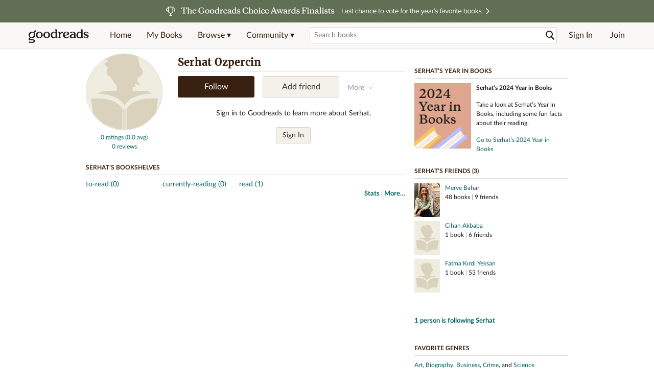

--- FILE ---
content_type: text/html; charset=utf-8
request_url: https://www.goodreads.com/user/show/28112324-serhat-ozpercin
body_size: 17638
content:
<!DOCTYPE html>
<html class="desktop withSiteHeaderTopFullImage
">
<head prefix="og: http://ogp.me/ns# fb: http://ogp.me/ns/fb# profile: http://ogp.me/ns/profile#">
  <title>Serhat Ozpercin - San Jose, CA (1 book)</title>

<meta content='Serhat Ozpercin has 1 book on Goodreads' name='description'>
<meta content='telephone=no' name='format-detection'>
<link href='https://www.goodreads.com/user/show/28112324-serhat-ozpercin' rel='canonical'>
  <meta property="og:title" content="Serhat Ozpercin"/>
<meta property="og:type" content="profile"/>
<meta property="og:site_name" content="Goodreads"/>
<meta property="og:description" content="Serhat Ozpercin has 1 book on Goodreads"/>
<meta property="og:image" content="https://s.gr-assets.com/assets/nophoto/user/u_200x266-e183445fd1a1b5cc7075bb1cf7043306.png"/>
<meta property="og:url" content="https://www.goodreads.com/user/show/28112324-serhat-ozpercin">
<meta property="profile:first_name" content="Serhat">
  <meta property="profile:last_name" content="Ozpercin">
<meta property="fb:app_id" content="2415071772"/>




    <script type="text/javascript"> var ue_t0=window.ue_t0||+new Date();
 </script>
  <script type="text/javascript">
    var ue_mid = "A1PQBFHBHS6YH1";
    var ue_sn = "www.goodreads.com";
    var ue_furl = "fls-na.amazon.com";
    var ue_sid = "433-1465708-3706308";
    var ue_id = "Y1VFHJAA31DJG86075QR";

    (function(e){var c=e;var a=c.ue||{};a.main_scope="mainscopecsm";a.q=[];a.t0=c.ue_t0||+new Date();a.d=g;function g(h){return +new Date()-(h?0:a.t0)}function d(h){return function(){a.q.push({n:h,a:arguments,t:a.d()})}}function b(m,l,h,j,i){var k={m:m,f:l,l:h,c:""+j,err:i,fromOnError:1,args:arguments};c.ueLogError(k);return false}b.skipTrace=1;e.onerror=b;function f(){c.uex("ld")}if(e.addEventListener){e.addEventListener("load",f,false)}else{if(e.attachEvent){e.attachEvent("onload",f)}}a.tag=d("tag");a.log=d("log");a.reset=d("rst");c.ue_csm=c;c.ue=a;c.ueLogError=d("err");c.ues=d("ues");c.uet=d("uet");c.uex=d("uex");c.uet("ue")})(window);(function(e,d){var a=e.ue||{};function c(g){if(!g){return}var f=d.head||d.getElementsByTagName("head")[0]||d.documentElement,h=d.createElement("script");h.async="async";h.src=g;f.insertBefore(h,f.firstChild)}function b(){var k=e.ue_cdn||"m.media-amazon.com",g=e.ue_cdns||"m.media-amazon.com",j="/images/G/01/csminstrumentation/",h=e.ue_file||"ue-full-11e51f253e8ad9d145f4ed644b40f692._V1_.js",f,i;if(h.indexOf("NSTRUMENTATION_FIL")>=0){return}if("ue_https" in e){f=e.ue_https}else{f=e.location&&e.location.protocol=="https:"?1:0}i=f?"https://":"http://";i+=f?g:k;i+=j;i+=h;c(i)}if(!e.ue_inline){if(a.loadUEFull){a.loadUEFull()}else{b()}}a.uels=c;e.ue=a})(window,document);

    if (window.ue && window.ue.tag) { window.ue.tag('user:show:signed_out', ue.main_scope);window.ue.tag('user:show:signed_out:desktop', ue.main_scope); }
  </script>

  <!-- * Copied from https://info.analytics.a2z.com/#/docs/data_collection/csa/onboard */ -->
<script>
  //<![CDATA[
    !function(){function n(n,t){var r=i(n);return t&&(r=r("instance",t)),r}var r=[],c=0,i=function(t){return function(){var n=c++;return r.push([t,[].slice.call(arguments,0),n,{time:Date.now()}]),i(n)}};n._s=r,this.csa=n}();
    
    if (window.csa) {
      window.csa("Config", {
        "Application": "GoodreadsMonolith",
        "Events.SushiEndpoint": "https://unagi.amazon.com/1/events/com.amazon.csm.csa.prod",
        "Events.Namespace": "csa",
        "CacheDetection.RequestID": "Y1VFHJAA31DJG86075QR",
        "ObfuscatedMarketplaceId": "A1PQBFHBHS6YH1"
      });
    
      window.csa("Events")("setEntity", {
        session: { id: "433-1465708-3706308" },
        page: {requestId: "Y1VFHJAA31DJG86075QR", meaningful: "interactive"}
      });
    }
    
    var e = document.createElement("script"); e.src = "https://m.media-amazon.com/images/I/41mrkPcyPwL.js"; document.head.appendChild(e);
  //]]>
</script>


          <script type="text/javascript">
        if (window.Mobvious === undefined) {
          window.Mobvious = {};
        }
        window.Mobvious.device_type = 'desktop';
        </script>


  
<script src="https://s.gr-assets.com/assets/webfontloader-b4c655e7cda84eb33da89e500feedc0c.js"></script>
<script>
//<![CDATA[

  WebFont.load({
    classes: false,
    custom: {
      families: ["Lato:n4,n7,i4", "Merriweather:n4,n7,i4"],
      urls: ["https://s.gr-assets.com/assets/gr/fonts-cf24b9fb9a07049b1cf20d385104c1a8.css"]
    }
  });

//]]>
</script>

  <link rel="stylesheet" media="all" href="https://s.gr-assets.com/assets/goodreads-3aa3f48797dfa199dc7156248f23b574.css" />

    <link rel="stylesheet" media="screen" href="https://s.gr-assets.com/assets/user/show-61867ee1d94abd31126f83090d3e7ac0.css" />


  <link rel="stylesheet" media="screen" href="https://s.gr-assets.com/assets/common_images-f5630939f2056b14f661a80fa8503dca.css" />

  <script type="text/javascript">
    window.CKEDITOR_BASEPATH = 'https://s.gr-assets.com/assets/ckeditor/';
  </script>

  <script src="https://s.gr-assets.com/assets/desktop/libraries-c07ee2e4be9ade4a64546b3ec60b523b.js"></script>
  <script src="https://s.gr-assets.com/assets/application-0787fd6abb79ecad52bc2be9a69c182e.js"></script>

    <script>
  //<![CDATA[
    var gptAdSlots = gptAdSlots || [];
    var googletag = googletag || {};
    googletag.cmd = googletag.cmd || [];
    (function() {
      var gads = document.createElement("script");
      gads.async = true;
      gads.type = "text/javascript";
      var useSSL = "https:" == document.location.protocol;
      gads.src = (useSSL ? "https:" : "http:") +
      "//securepubads.g.doubleclick.net/tag/js/gpt.js";
      var node = document.getElementsByTagName("script")[0];
      node.parentNode.insertBefore(gads, node);
    })();
    // page settings
  //]]>
</script>
<script>
  //<![CDATA[
    googletag.cmd.push(function() {
      googletag.pubads().setTargeting("sid", "osid.4afb1841116fa8a0b1aeaab5b95aa385");
    googletag.pubads().setTargeting("grsession", "osid.4afb1841116fa8a0b1aeaab5b95aa385");
    googletag.pubads().setTargeting("surface", "desktop");
    googletag.pubads().setTargeting("signedin", "false");
    googletag.pubads().setTargeting("gr_author", "false");
    googletag.pubads().setTargeting("author", []);
    googletag.pubads().setTargeting("shelf", ["toread","currentlyreading","read"]);
    googletag.pubads().setTargeting("tags", ["2","3","422882"]);
    googletag.pubads().setTargeting("gtargeting", "1");
    googletag.pubads().setTargeting("resource", "user_28112324");
      googletag.pubads().enableAsyncRendering();
      googletag.pubads().enableSingleRequest();
      googletag.pubads().collapseEmptyDivs(true);
      googletag.pubads().disableInitialLoad();
      googletag.enableServices();
    });
  //]]>
</script>
<script>
  //<![CDATA[
    ! function(a9, a, p, s, t, A, g) {
      if (a[a9]) return;
    
      function q(c, r) {
        a[a9]._Q.push([c, r])
      }
      a[a9] = {
      init: function() {
        q("i", arguments)
      },
      fetchBids: function() {
        q("f", arguments)
      },
      setDisplayBids: function() {},
        _Q: []
      };
      A = p.createElement(s);
      A.async = !0;
      A.src = t;
      g = p.getElementsByTagName(s)[0];
      g.parentNode.insertBefore(A, g)
    }("apstag", window, document, "script", "//c.amazon-adsystem.com/aax2/apstag.js");
    
    apstag.init({
      pubID: '3211', adServer: 'googletag', bidTimeout: 4e3, deals: true, params: { aps_privacy: '1YN' }
    });
  //]]>
</script>



  <meta name="csrf-param" content="authenticity_token" />
<meta name="csrf-token" content="Tewg+dhvb13TWXOtdveJyLv3/0cAaBl1rBHRGTODyevwGVYR20IDREhYkESpOeZIgThr51RqGu+c9b4ICG4Ofw==" />

  <meta name="request-id" content="Y1VFHJAA31DJG86075QR" />

    <script src="https://s.gr-assets.com/assets/react_client_side/external_dependencies-2e2b90fafc.js" defer="defer"></script>
<script src="https://s.gr-assets.com/assets/react_client_side/site_header-3f6c2da52b.js" defer="defer"></script>
<script src="https://s.gr-assets.com/assets/react_client_side/custom_react_ujs-b1220d5e0a4820e90b905c302fc5cb52.js" defer="defer"></script>


  <script>
  //<![CDATA[
    $grfb.init.done(function() {
      if (this.auth.status === "not_authorized") {
        // logged into Facebook user but not a GR app user; show FB button
        $j("#generalRegPrompt").hide();
      } else {
        $j("#facebookRegPrompt").hide();
      }
      $j("#connectPrompt").show();
    });
  //]]>
</script>


  <link rel="alternate" type="application/atom+xml" title="Bookshelves" href="https://www.goodreads.com/review/list_rss/28112324" />
  <link rel="alternate" type="application/atom+xml" title="Serhat's Updates" href="https://www.goodreads.com/user/updates_rss/28112324" />
    <link rel="alternate" type="application/rss+xml" title="Serhat’s Updates" href="https://www.goodreads.com/user/updates_rss/28112324?v=as" />


  <link rel="search" type="application/opensearchdescription+xml" href="/opensearch.xml" title="Goodreads">

    <meta name="description" content="Serhat Ozpercin has 1 book on Goodreads">


  <meta content='summary' name='twitter:card'>
<meta content='@goodreads' name='twitter:site'>
<meta content='Serhat Ozpercin - San Jose, CA (1 book)' name='twitter:title'>
<meta content='Serhat Ozpercin has 1 book on Goodreads' name='twitter:description'>


  <meta name="verify-v1" content="cEf8XOH0pulh1aYQeZ1gkXHsQ3dMPSyIGGYqmF53690=">
  <meta name="google-site-verification" content="PfFjeZ9OK1RrUrKlmAPn_iZJ_vgHaZO1YQ-QlG2VsJs" />
  <meta name="apple-itunes-app" content="app-id=355833469">
</head>


<body class="">
<div data-react-class="ReactComponents.StoresInitializer" data-react-props="{}"><noscript data-reactid=".wdtoj4182o" data-react-checksum="-1490022176"></noscript></div>

<script src="https://s.gr-assets.com/assets/fb_dep_form-e2e4a0d9dc062011458143c32b2d789b.js"></script>

<div class="content" id="bodycontainer" style="">
    <script>
  //<![CDATA[
    var initializeGrfb = function() {
      $grfb.initialize({
        appId: "2415071772"
      });
    };
    if (typeof $grfb !== "undefined") {
      initializeGrfb();
    } else {
      window.addEventListener("DOMContentLoaded", function() {
        if (typeof $grfb !== "undefined") {
          initializeGrfb();
        }
      });
    }
  //]]>
</script>

<script>
  //<![CDATA[
    function loadScript(url, callback) {
      var script = document.createElement("script");
      script.type = "text/javascript";
    
      if (script.readyState) {  //Internet Explorer
          script.onreadystatechange = function() {
            if (script.readyState == "loaded" ||
                    script.readyState == "complete") {
              script.onreadystatechange = null;
              callback();
            }
          };
      } else {  //Other browsers
        script.onload = function() {
          callback();
        };
      }
    
      script.src = url;
      document.getElementsByTagName("head")[0].appendChild(script);
    }
    
    function initAppleId() {
      AppleID.auth.init({
        clientId : 'com.goodreads.app', 
        scope : 'name email',
        redirectURI: 'https://www.goodreads.com/apple_users/sign_in_with_apple_web',
        state: 'apple_oauth_state_f11808ea-6629-4f94-a13b-451164a11861'
      });
    }
    
    var initializeSiwa = function() {
      var APPLE_SIGN_IN_JS_URL =  "https://appleid.cdn-apple.com/appleauth/static/jsapi/appleid/1/en_US/appleid.auth.js"
      loadScript(APPLE_SIGN_IN_JS_URL, initAppleId);
    };
    if (typeof AppleID !== "undefined") {
      initAppleId();
    } else {
      initializeSiwa();
    }
  //]]>
</script>

<div class='siteHeader'>
<div data-react-class="ReactComponents.HeaderStoreConnector" data-react-props="{&quot;myBooksUrl&quot;:&quot;/review/list?ref=nav_mybooks&quot;,&quot;browseUrl&quot;:&quot;/book?ref=nav_brws&quot;,&quot;recommendationsUrl&quot;:&quot;/recommendations?ref=nav_brws_recs&quot;,&quot;choiceAwardsUrl&quot;:&quot;/choiceawards?ref=nav_brws_gca&quot;,&quot;genresIndexUrl&quot;:&quot;/genres?ref=nav_brws_genres&quot;,&quot;giveawayUrl&quot;:&quot;/giveaway?ref=nav_brws_giveaways&quot;,&quot;exploreUrl&quot;:&quot;/book?ref=nav_brws_explore&quot;,&quot;homeUrl&quot;:&quot;/?ref=nav_home&quot;,&quot;listUrl&quot;:&quot;/list?ref=nav_brws_lists&quot;,&quot;newsUrl&quot;:&quot;/news?ref=nav_brws_news&quot;,&quot;communityUrl&quot;:&quot;/group?ref=nav_comm&quot;,&quot;groupsUrl&quot;:&quot;/group?ref=nav_comm_groups&quot;,&quot;quotesUrl&quot;:&quot;/quotes?ref=nav_comm_quotes&quot;,&quot;featuredAskAuthorUrl&quot;:&quot;/ask_the_author?ref=nav_comm_askauthor&quot;,&quot;autocompleteUrl&quot;:&quot;/book/auto_complete&quot;,&quot;defaultLogoActionUrl&quot;:&quot;/&quot;,&quot;topFullImage&quot;:{&quot;clickthroughUrl&quot;:&quot;https://www.goodreads.com/choiceawards/best-books-2025?ref=gca_nov_25_gcar2_eb&quot;,&quot;altText&quot;:&quot;Goodreads Choice Awards Finalists 2025&quot;,&quot;backgroundColor&quot;:&quot;#617054&quot;,&quot;xs&quot;:{&quot;1x&quot;:&quot;https://i.gr-assets.com/images/S/compressed.photo.goodreads.com/siteheaderbannerimages/1761593512i/591.jpg&quot;,&quot;2x&quot;:&quot;https://i.gr-assets.com/images/S/compressed.photo.goodreads.com/siteheaderbannerimages/1761593517i/592.jpg&quot;},&quot;md&quot;:{&quot;1x&quot;:&quot;https://i.gr-assets.com/images/S/compressed.photo.goodreads.com/siteheaderbannerimages/1761593501i/589.jpg&quot;,&quot;2x&quot;:&quot;https://i.gr-assets.com/images/S/compressed.photo.goodreads.com/siteheaderbannerimages/1761593507i/590.jpg&quot;}},&quot;logo&quot;:{&quot;clickthroughUrl&quot;:&quot;/&quot;,&quot;altText&quot;:&quot;Goodreads Home&quot;},&quot;searchPath&quot;:&quot;/search&quot;,&quot;newReleasesUrl&quot;:&quot;/book/popular_by_date/2025/11?ref=nav_brws_newrels&quot;,&quot;signInUrl&quot;:&quot;/user/sign_in&quot;,&quot;signUpUrl&quot;:&quot;/user/sign_up&quot;,&quot;signInWithReturnUrl&quot;:true,&quot;deployServices&quot;:[],&quot;defaultLogoAltText&quot;:&quot;Goodreads Home&quot;,&quot;mobviousDeviceType&quot;:&quot;desktop&quot;}"><header data-reactid=".25rawa0zu8" data-react-checksum="2054261271"><div class="siteHeader__topFullImageContainer" style="background-color:#617054;" data-reactid=".25rawa0zu8.0"><a class="siteHeader__topFullImageLink" href="https://www.goodreads.com/choiceawards/best-books-2025?ref=gca_nov_25_gcar2_eb" data-reactid=".25rawa0zu8.0.0"><picture data-reactid=".25rawa0zu8.0.0.0"><source media="(min-width: 768px)" srcset="https://i.gr-assets.com/images/S/compressed.photo.goodreads.com/siteheaderbannerimages/1761593501i/589.jpg 1x, https://i.gr-assets.com/images/S/compressed.photo.goodreads.com/siteheaderbannerimages/1761593507i/590.jpg 2x" data-reactid=".25rawa0zu8.0.0.0.0"/><img alt="Goodreads Choice Awards Finalists 2025" class="siteHeader__topFullImage" src="https://i.gr-assets.com/images/S/compressed.photo.goodreads.com/siteheaderbannerimages/1761593512i/591.jpg" srcset="https://i.gr-assets.com/images/S/compressed.photo.goodreads.com/siteheaderbannerimages/1761593517i/592.jpg 2x" data-reactid=".25rawa0zu8.0.0.0.1"/></picture></a></div><div class="siteHeader__topLine gr-box gr-box--withShadow" data-reactid=".25rawa0zu8.1"><div class="siteHeader__contents" data-reactid=".25rawa0zu8.1.0"><div class="siteHeader__topLevelItem siteHeader__topLevelItem--searchIcon" data-reactid=".25rawa0zu8.1.0.0"><button class="siteHeader__searchIcon gr-iconButton" aria-label="Toggle search" type="button" data-ux-click="true" data-reactid=".25rawa0zu8.1.0.0.0"></button></div><a href="/" class="siteHeader__logo" aria-label="Goodreads Home" title="Goodreads Home" data-reactid=".25rawa0zu8.1.0.1"></a><nav class="siteHeader__primaryNavInline" data-reactid=".25rawa0zu8.1.0.2"><ul role="menu" class="siteHeader__menuList" data-reactid=".25rawa0zu8.1.0.2.0"><li class="siteHeader__topLevelItem siteHeader__topLevelItem--home" data-reactid=".25rawa0zu8.1.0.2.0.0"><a href="/?ref=nav_home" class="siteHeader__topLevelLink" data-reactid=".25rawa0zu8.1.0.2.0.0.0">Home</a></li><li class="siteHeader__topLevelItem" data-reactid=".25rawa0zu8.1.0.2.0.1"><a href="/review/list?ref=nav_mybooks" class="siteHeader__topLevelLink" data-reactid=".25rawa0zu8.1.0.2.0.1.0">My Books</a></li><li class="siteHeader__topLevelItem" data-reactid=".25rawa0zu8.1.0.2.0.2"><div class="primaryNavMenu primaryNavMenu--siteHeaderBrowseMenu ignore-react-onclickoutside" data-reactid=".25rawa0zu8.1.0.2.0.2.0"><a class="primaryNavMenu__trigger primaryNavMenu__trigger--siteHeaderBrowseMenu" href="/book?ref=nav_brws" role="button" aria-haspopup="true" aria-expanded="false" data-ux-click="true" data-reactid=".25rawa0zu8.1.0.2.0.2.0.0"><span data-reactid=".25rawa0zu8.1.0.2.0.2.0.0.0">Browse ▾</span></a><div class="primaryNavMenu__menu gr-box gr-box--withShadowLarge wide" role="menu" data-reactid=".25rawa0zu8.1.0.2.0.2.0.1"><div class="siteHeader__browseMenuDropdown" data-reactid=".25rawa0zu8.1.0.2.0.2.0.1.0"><ul class="siteHeader__subNav" data-reactid=".25rawa0zu8.1.0.2.0.2.0.1.0.0"><li role="menuitem Recommendations" class="menuLink" aria-label="Recommendations" data-reactid=".25rawa0zu8.1.0.2.0.2.0.1.0.0.0"><a href="/recommendations?ref=nav_brws_recs" class="siteHeader__subNavLink" data-reactid=".25rawa0zu8.1.0.2.0.2.0.1.0.0.0.0">Recommendations</a></li><li role="menuitem Choice Awards" class="menuLink" aria-label="Choice Awards" data-reactid=".25rawa0zu8.1.0.2.0.2.0.1.0.0.1"><a href="/choiceawards?ref=nav_brws_gca" class="siteHeader__subNavLink" data-reactid=".25rawa0zu8.1.0.2.0.2.0.1.0.0.1.0">Choice Awards</a></li><li role="menuitem Genres" class="menuLink" aria-label="Genres" data-reactid=".25rawa0zu8.1.0.2.0.2.0.1.0.0.2"><a href="/genres?ref=nav_brws_genres" class="siteHeader__subNavLink siteHeader__subNavLink--genresIndex" data-reactid=".25rawa0zu8.1.0.2.0.2.0.1.0.0.2.0">Genres</a></li><li role="menuitem Giveaways" class="menuLink" aria-label="Giveaways" data-reactid=".25rawa0zu8.1.0.2.0.2.0.1.0.0.3"><a href="/giveaway?ref=nav_brws_giveaways" class="siteHeader__subNavLink" data-reactid=".25rawa0zu8.1.0.2.0.2.0.1.0.0.3.0">Giveaways</a></li><li role="menuitem New Releases" class="menuLink" aria-label="New Releases" data-reactid=".25rawa0zu8.1.0.2.0.2.0.1.0.0.4"><a href="/book/popular_by_date/2025/11?ref=nav_brws_newrels" class="siteHeader__subNavLink" data-reactid=".25rawa0zu8.1.0.2.0.2.0.1.0.0.4.0">New Releases</a></li><li role="menuitem Lists" class="menuLink" aria-label="Lists" data-reactid=".25rawa0zu8.1.0.2.0.2.0.1.0.0.5"><a href="/list?ref=nav_brws_lists" class="siteHeader__subNavLink" data-reactid=".25rawa0zu8.1.0.2.0.2.0.1.0.0.5.0">Lists</a></li><li role="menuitem Explore" class="menuLink" aria-label="Explore" data-reactid=".25rawa0zu8.1.0.2.0.2.0.1.0.0.6"><a href="/book?ref=nav_brws_explore" class="siteHeader__subNavLink" data-reactid=".25rawa0zu8.1.0.2.0.2.0.1.0.0.6.0">Explore</a></li><li role="menuitem News &amp; Interviews" class="menuLink" aria-label="News &amp; Interviews" data-reactid=".25rawa0zu8.1.0.2.0.2.0.1.0.0.7"><a href="/news?ref=nav_brws_news" class="siteHeader__subNavLink" data-reactid=".25rawa0zu8.1.0.2.0.2.0.1.0.0.7.0">News &amp; Interviews</a></li></ul><div class="siteHeader__spotlight siteHeader__spotlight--withoutSubMenu" data-reactid=".25rawa0zu8.1.0.2.0.2.0.1.0.1"><div class="genreListContainer" data-reactid=".25rawa0zu8.1.0.2.0.2.0.1.0.1.0"><div class="siteHeader__heading siteHeader__title" data-reactid=".25rawa0zu8.1.0.2.0.2.0.1.0.1.0.0">Genres</div><ul class="genreList" data-reactid=".25rawa0zu8.1.0.2.0.2.0.1.0.1.0.1:$genreList0"><li role="menuitem" class="genreList__genre" data-reactid=".25rawa0zu8.1.0.2.0.2.0.1.0.1.0.1:$genreList0.0:$Art"><a href="/genres/art" class="genreList__genreLink gr-hyperlink gr-hyperlink--naked" data-reactid=".25rawa0zu8.1.0.2.0.2.0.1.0.1.0.1:$genreList0.0:$Art.0">Art</a></li><li role="menuitem" class="genreList__genre" data-reactid=".25rawa0zu8.1.0.2.0.2.0.1.0.1.0.1:$genreList0.0:$Biography"><a href="/genres/biography" class="genreList__genreLink gr-hyperlink gr-hyperlink--naked" data-reactid=".25rawa0zu8.1.0.2.0.2.0.1.0.1.0.1:$genreList0.0:$Biography.0">Biography</a></li><li role="menuitem" class="genreList__genre" data-reactid=".25rawa0zu8.1.0.2.0.2.0.1.0.1.0.1:$genreList0.0:$Business"><a href="/genres/business" class="genreList__genreLink gr-hyperlink gr-hyperlink--naked" data-reactid=".25rawa0zu8.1.0.2.0.2.0.1.0.1.0.1:$genreList0.0:$Business.0">Business</a></li><li role="menuitem" class="genreList__genre" data-reactid=".25rawa0zu8.1.0.2.0.2.0.1.0.1.0.1:$genreList0.0:$Children&#x27;s"><a href="/genres/children-s" class="genreList__genreLink gr-hyperlink gr-hyperlink--naked" data-reactid=".25rawa0zu8.1.0.2.0.2.0.1.0.1.0.1:$genreList0.0:$Children&#x27;s.0">Children&#x27;s</a></li><li role="menuitem" class="genreList__genre" data-reactid=".25rawa0zu8.1.0.2.0.2.0.1.0.1.0.1:$genreList0.0:$Christian"><a href="/genres/christian" class="genreList__genreLink gr-hyperlink gr-hyperlink--naked" data-reactid=".25rawa0zu8.1.0.2.0.2.0.1.0.1.0.1:$genreList0.0:$Christian.0">Christian</a></li><li role="menuitem" class="genreList__genre" data-reactid=".25rawa0zu8.1.0.2.0.2.0.1.0.1.0.1:$genreList0.0:$Classics"><a href="/genres/classics" class="genreList__genreLink gr-hyperlink gr-hyperlink--naked" data-reactid=".25rawa0zu8.1.0.2.0.2.0.1.0.1.0.1:$genreList0.0:$Classics.0">Classics</a></li><li role="menuitem" class="genreList__genre" data-reactid=".25rawa0zu8.1.0.2.0.2.0.1.0.1.0.1:$genreList0.0:$Comics"><a href="/genres/comics" class="genreList__genreLink gr-hyperlink gr-hyperlink--naked" data-reactid=".25rawa0zu8.1.0.2.0.2.0.1.0.1.0.1:$genreList0.0:$Comics.0">Comics</a></li><li role="menuitem" class="genreList__genre" data-reactid=".25rawa0zu8.1.0.2.0.2.0.1.0.1.0.1:$genreList0.0:$Cookbooks"><a href="/genres/cookbooks" class="genreList__genreLink gr-hyperlink gr-hyperlink--naked" data-reactid=".25rawa0zu8.1.0.2.0.2.0.1.0.1.0.1:$genreList0.0:$Cookbooks.0">Cookbooks</a></li><li role="menuitem" class="genreList__genre" data-reactid=".25rawa0zu8.1.0.2.0.2.0.1.0.1.0.1:$genreList0.0:$Ebooks"><a href="/genres/ebooks" class="genreList__genreLink gr-hyperlink gr-hyperlink--naked" data-reactid=".25rawa0zu8.1.0.2.0.2.0.1.0.1.0.1:$genreList0.0:$Ebooks.0">Ebooks</a></li><li role="menuitem" class="genreList__genre" data-reactid=".25rawa0zu8.1.0.2.0.2.0.1.0.1.0.1:$genreList0.0:$Fantasy"><a href="/genres/fantasy" class="genreList__genreLink gr-hyperlink gr-hyperlink--naked" data-reactid=".25rawa0zu8.1.0.2.0.2.0.1.0.1.0.1:$genreList0.0:$Fantasy.0">Fantasy</a></li></ul><ul class="genreList" data-reactid=".25rawa0zu8.1.0.2.0.2.0.1.0.1.0.1:$genreList1"><li role="menuitem" class="genreList__genre" data-reactid=".25rawa0zu8.1.0.2.0.2.0.1.0.1.0.1:$genreList1.0:$Fiction"><a href="/genres/fiction" class="genreList__genreLink gr-hyperlink gr-hyperlink--naked" data-reactid=".25rawa0zu8.1.0.2.0.2.0.1.0.1.0.1:$genreList1.0:$Fiction.0">Fiction</a></li><li role="menuitem" class="genreList__genre" data-reactid=".25rawa0zu8.1.0.2.0.2.0.1.0.1.0.1:$genreList1.0:$Graphic Novels"><a href="/genres/graphic-novels" class="genreList__genreLink gr-hyperlink gr-hyperlink--naked" data-reactid=".25rawa0zu8.1.0.2.0.2.0.1.0.1.0.1:$genreList1.0:$Graphic Novels.0">Graphic Novels</a></li><li role="menuitem" class="genreList__genre" data-reactid=".25rawa0zu8.1.0.2.0.2.0.1.0.1.0.1:$genreList1.0:$Historical Fiction"><a href="/genres/historical-fiction" class="genreList__genreLink gr-hyperlink gr-hyperlink--naked" data-reactid=".25rawa0zu8.1.0.2.0.2.0.1.0.1.0.1:$genreList1.0:$Historical Fiction.0">Historical Fiction</a></li><li role="menuitem" class="genreList__genre" data-reactid=".25rawa0zu8.1.0.2.0.2.0.1.0.1.0.1:$genreList1.0:$History"><a href="/genres/history" class="genreList__genreLink gr-hyperlink gr-hyperlink--naked" data-reactid=".25rawa0zu8.1.0.2.0.2.0.1.0.1.0.1:$genreList1.0:$History.0">History</a></li><li role="menuitem" class="genreList__genre" data-reactid=".25rawa0zu8.1.0.2.0.2.0.1.0.1.0.1:$genreList1.0:$Horror"><a href="/genres/horror" class="genreList__genreLink gr-hyperlink gr-hyperlink--naked" data-reactid=".25rawa0zu8.1.0.2.0.2.0.1.0.1.0.1:$genreList1.0:$Horror.0">Horror</a></li><li role="menuitem" class="genreList__genre" data-reactid=".25rawa0zu8.1.0.2.0.2.0.1.0.1.0.1:$genreList1.0:$Memoir"><a href="/genres/memoir" class="genreList__genreLink gr-hyperlink gr-hyperlink--naked" data-reactid=".25rawa0zu8.1.0.2.0.2.0.1.0.1.0.1:$genreList1.0:$Memoir.0">Memoir</a></li><li role="menuitem" class="genreList__genre" data-reactid=".25rawa0zu8.1.0.2.0.2.0.1.0.1.0.1:$genreList1.0:$Music"><a href="/genres/music" class="genreList__genreLink gr-hyperlink gr-hyperlink--naked" data-reactid=".25rawa0zu8.1.0.2.0.2.0.1.0.1.0.1:$genreList1.0:$Music.0">Music</a></li><li role="menuitem" class="genreList__genre" data-reactid=".25rawa0zu8.1.0.2.0.2.0.1.0.1.0.1:$genreList1.0:$Mystery"><a href="/genres/mystery" class="genreList__genreLink gr-hyperlink gr-hyperlink--naked" data-reactid=".25rawa0zu8.1.0.2.0.2.0.1.0.1.0.1:$genreList1.0:$Mystery.0">Mystery</a></li><li role="menuitem" class="genreList__genre" data-reactid=".25rawa0zu8.1.0.2.0.2.0.1.0.1.0.1:$genreList1.0:$Nonfiction"><a href="/genres/non-fiction" class="genreList__genreLink gr-hyperlink gr-hyperlink--naked" data-reactid=".25rawa0zu8.1.0.2.0.2.0.1.0.1.0.1:$genreList1.0:$Nonfiction.0">Nonfiction</a></li><li role="menuitem" class="genreList__genre" data-reactid=".25rawa0zu8.1.0.2.0.2.0.1.0.1.0.1:$genreList1.0:$Poetry"><a href="/genres/poetry" class="genreList__genreLink gr-hyperlink gr-hyperlink--naked" data-reactid=".25rawa0zu8.1.0.2.0.2.0.1.0.1.0.1:$genreList1.0:$Poetry.0">Poetry</a></li></ul><ul class="genreList" data-reactid=".25rawa0zu8.1.0.2.0.2.0.1.0.1.0.1:$genreList2"><li role="menuitem" class="genreList__genre" data-reactid=".25rawa0zu8.1.0.2.0.2.0.1.0.1.0.1:$genreList2.0:$Psychology"><a href="/genres/psychology" class="genreList__genreLink gr-hyperlink gr-hyperlink--naked" data-reactid=".25rawa0zu8.1.0.2.0.2.0.1.0.1.0.1:$genreList2.0:$Psychology.0">Psychology</a></li><li role="menuitem" class="genreList__genre" data-reactid=".25rawa0zu8.1.0.2.0.2.0.1.0.1.0.1:$genreList2.0:$Romance"><a href="/genres/romance" class="genreList__genreLink gr-hyperlink gr-hyperlink--naked" data-reactid=".25rawa0zu8.1.0.2.0.2.0.1.0.1.0.1:$genreList2.0:$Romance.0">Romance</a></li><li role="menuitem" class="genreList__genre" data-reactid=".25rawa0zu8.1.0.2.0.2.0.1.0.1.0.1:$genreList2.0:$Science"><a href="/genres/science" class="genreList__genreLink gr-hyperlink gr-hyperlink--naked" data-reactid=".25rawa0zu8.1.0.2.0.2.0.1.0.1.0.1:$genreList2.0:$Science.0">Science</a></li><li role="menuitem" class="genreList__genre" data-reactid=".25rawa0zu8.1.0.2.0.2.0.1.0.1.0.1:$genreList2.0:$Science Fiction"><a href="/genres/science-fiction" class="genreList__genreLink gr-hyperlink gr-hyperlink--naked" data-reactid=".25rawa0zu8.1.0.2.0.2.0.1.0.1.0.1:$genreList2.0:$Science Fiction.0">Science Fiction</a></li><li role="menuitem" class="genreList__genre" data-reactid=".25rawa0zu8.1.0.2.0.2.0.1.0.1.0.1:$genreList2.0:$Self Help"><a href="/genres/self-help" class="genreList__genreLink gr-hyperlink gr-hyperlink--naked" data-reactid=".25rawa0zu8.1.0.2.0.2.0.1.0.1.0.1:$genreList2.0:$Self Help.0">Self Help</a></li><li role="menuitem" class="genreList__genre" data-reactid=".25rawa0zu8.1.0.2.0.2.0.1.0.1.0.1:$genreList2.0:$Sports"><a href="/genres/sports" class="genreList__genreLink gr-hyperlink gr-hyperlink--naked" data-reactid=".25rawa0zu8.1.0.2.0.2.0.1.0.1.0.1:$genreList2.0:$Sports.0">Sports</a></li><li role="menuitem" class="genreList__genre" data-reactid=".25rawa0zu8.1.0.2.0.2.0.1.0.1.0.1:$genreList2.0:$Thriller"><a href="/genres/thriller" class="genreList__genreLink gr-hyperlink gr-hyperlink--naked" data-reactid=".25rawa0zu8.1.0.2.0.2.0.1.0.1.0.1:$genreList2.0:$Thriller.0">Thriller</a></li><li role="menuitem" class="genreList__genre" data-reactid=".25rawa0zu8.1.0.2.0.2.0.1.0.1.0.1:$genreList2.0:$Travel"><a href="/genres/travel" class="genreList__genreLink gr-hyperlink gr-hyperlink--naked" data-reactid=".25rawa0zu8.1.0.2.0.2.0.1.0.1.0.1:$genreList2.0:$Travel.0">Travel</a></li><li role="menuitem" class="genreList__genre" data-reactid=".25rawa0zu8.1.0.2.0.2.0.1.0.1.0.1:$genreList2.0:$Young Adult"><a href="/genres/young-adult" class="genreList__genreLink gr-hyperlink gr-hyperlink--naked" data-reactid=".25rawa0zu8.1.0.2.0.2.0.1.0.1.0.1:$genreList2.0:$Young Adult.0">Young Adult</a></li><li role="menuitem" class="genreList__genre" data-reactid=".25rawa0zu8.1.0.2.0.2.0.1.0.1.0.1:$genreList2.1"><a href="/genres" class="genreList__genreLink gr-hyperlink gr-hyperlink--naked" data-reactid=".25rawa0zu8.1.0.2.0.2.0.1.0.1.0.1:$genreList2.1.0">More Genres</a></li></ul></div></div></div></div></div></li><li class="siteHeader__topLevelItem siteHeader__topLevelItem--community" data-reactid=".25rawa0zu8.1.0.2.0.3"><div class="primaryNavMenu ignore-react-onclickoutside" data-reactid=".25rawa0zu8.1.0.2.0.3.0"><a class="primaryNavMenu__trigger" href="/group?ref=nav_comm" role="button" aria-haspopup="true" aria-expanded="false" data-ux-click="true" data-reactid=".25rawa0zu8.1.0.2.0.3.0.0"><span data-reactid=".25rawa0zu8.1.0.2.0.3.0.0.0">Community ▾</span></a><div class="primaryNavMenu__menu gr-box gr-box--withShadowLarge" role="menu" data-reactid=".25rawa0zu8.1.0.2.0.3.0.1"><ul class="siteHeader__subNav" data-reactid=".25rawa0zu8.1.0.2.0.3.0.1.0"><li role="menuitem Groups" class="menuLink" aria-label="Groups" data-reactid=".25rawa0zu8.1.0.2.0.3.0.1.0.0"><a href="/group?ref=nav_comm_groups" class="siteHeader__subNavLink" data-reactid=".25rawa0zu8.1.0.2.0.3.0.1.0.0.0">Groups</a></li><li role="menuitem Quotes" class="menuLink" aria-label="Quotes" data-reactid=".25rawa0zu8.1.0.2.0.3.0.1.0.2"><a href="/quotes?ref=nav_comm_quotes" class="siteHeader__subNavLink" data-reactid=".25rawa0zu8.1.0.2.0.3.0.1.0.2.0">Quotes</a></li><li role="menuitem Ask the Author" class="menuLink" aria-label="Ask the Author" data-reactid=".25rawa0zu8.1.0.2.0.3.0.1.0.3"><a href="/ask_the_author?ref=nav_comm_askauthor" class="siteHeader__subNavLink" data-reactid=".25rawa0zu8.1.0.2.0.3.0.1.0.3.0">Ask the Author</a></li></ul></div></div></li></ul></nav><div accept-charset="UTF-8" class="searchBox searchBox--navbar" data-reactid=".25rawa0zu8.1.0.3"><form autocomplete="off" action="/search" class="searchBox__form" role="search" aria-label="Search for books to add to your shelves" data-reactid=".25rawa0zu8.1.0.3.0"><input class="searchBox__input searchBox__input--navbar" autocomplete="off" name="q" type="text" placeholder="Search books" aria-label="Search books" aria-controls="searchResults" data-reactid=".25rawa0zu8.1.0.3.0.0"/><input type="hidden" name="qid" value="" data-reactid=".25rawa0zu8.1.0.3.0.1"/><button type="submit" class="searchBox__icon--magnifyingGlass gr-iconButton searchBox__icon searchBox__icon--navbar" aria-label="Search" data-reactid=".25rawa0zu8.1.0.3.0.2"></button></form></div><ul class="siteHeader__personal" data-reactid=".25rawa0zu8.1.0.4"><li class="siteHeader__topLevelItem siteHeader__topLevelItem--signedOut" data-reactid=".25rawa0zu8.1.0.4.0"><a href="/user/sign_in?returnurl=undefined" rel="nofollow" class="siteHeader__topLevelLink" data-reactid=".25rawa0zu8.1.0.4.0.0">Sign In</a></li><li class="siteHeader__topLevelItem siteHeader__topLevelItem--signedOut" data-reactid=".25rawa0zu8.1.0.4.1"><a href="/user/sign_up" rel="nofollow" class="siteHeader__topLevelLink" data-reactid=".25rawa0zu8.1.0.4.1.0">Join</a></li></ul><div class="siteHeader__topLevelItem siteHeader__topLevelItem--signUp" data-reactid=".25rawa0zu8.1.0.5"><a href="/user/sign_up" class="gr-button gr-button--dark" rel="nofollow" data-reactid=".25rawa0zu8.1.0.5.0">Sign up</a></div><div class="modal modal--overlay modal--drawer" tabindex="0" data-reactid=".25rawa0zu8.1.0.7"><div data-reactid=".25rawa0zu8.1.0.7.0"><div class="modal__close" data-reactid=".25rawa0zu8.1.0.7.0.0"><button type="button" class="gr-iconButton" data-reactid=".25rawa0zu8.1.0.7.0.0.0"><img alt="Dismiss" src="//s.gr-assets.com/assets/gr/icons/icon_close_white-dbf4152deeef5bd3915d5d12210bf05f.svg" data-reactid=".25rawa0zu8.1.0.7.0.0.0.0"/></button></div><div class="modal__content" data-reactid=".25rawa0zu8.1.0.7.0.1"><div class="personalNavDrawer" data-reactid=".25rawa0zu8.1.0.7.0.1.0"><div class="personalNavDrawer__personalNavContainer" data-reactid=".25rawa0zu8.1.0.7.0.1.0.0"><noscript data-reactid=".25rawa0zu8.1.0.7.0.1.0.0.0"></noscript></div><div class="personalNavDrawer__profileAndLinksContainer" data-reactid=".25rawa0zu8.1.0.7.0.1.0.1"><div class="personalNavDrawer__profileContainer gr-mediaFlexbox gr-mediaFlexbox--alignItemsCenter" data-reactid=".25rawa0zu8.1.0.7.0.1.0.1.0"><div class="gr-mediaFlexbox__media" data-reactid=".25rawa0zu8.1.0.7.0.1.0.1.0.0"><img class="circularIcon circularIcon--large circularIcon--border" data-reactid=".25rawa0zu8.1.0.7.0.1.0.1.0.0.0"/></div><div class="gr-mediaFlexbox__desc" data-reactid=".25rawa0zu8.1.0.7.0.1.0.1.0.1"><a class="gr-hyperlink gr-hyperlink--bold" data-reactid=".25rawa0zu8.1.0.7.0.1.0.1.0.1.0"></a><div class="u-displayBlock" data-reactid=".25rawa0zu8.1.0.7.0.1.0.1.0.1.1"><a class="gr-hyperlink gr-hyperlink--naked" data-reactid=".25rawa0zu8.1.0.7.0.1.0.1.0.1.1.0">View profile</a></div></div></div><div class="personalNavDrawer__profileMenuContainer" data-reactid=".25rawa0zu8.1.0.7.0.1.0.1.1"><ul data-reactid=".25rawa0zu8.1.0.7.0.1.0.1.1.0"><li role="menuitem Profile" class="menuLink" aria-label="Profile" data-reactid=".25rawa0zu8.1.0.7.0.1.0.1.1.0.0"><span data-reactid=".25rawa0zu8.1.0.7.0.1.0.1.1.0.0.0"><a class="siteHeader__subNavLink" data-reactid=".25rawa0zu8.1.0.7.0.1.0.1.1.0.0.0.0">Profile</a></span></li><li role="menuitem Friends" class="menuLink" aria-label="Friends" data-reactid=".25rawa0zu8.1.0.7.0.1.0.1.1.0.3"><a class="siteHeader__subNavLink" data-reactid=".25rawa0zu8.1.0.7.0.1.0.1.1.0.3.0">Friends</a></li><li role="menuitem Groups" class="menuLink" aria-label="Groups" data-reactid=".25rawa0zu8.1.0.7.0.1.0.1.1.0.4"><span data-reactid=".25rawa0zu8.1.0.7.0.1.0.1.1.0.4.0"><a class="siteHeader__subNavLink" data-reactid=".25rawa0zu8.1.0.7.0.1.0.1.1.0.4.0.0"><span data-reactid=".25rawa0zu8.1.0.7.0.1.0.1.1.0.4.0.0.0">Groups</span></a></span></li><li role="menuitem Discussions" class="menuLink" aria-label="Discussions" data-reactid=".25rawa0zu8.1.0.7.0.1.0.1.1.0.5"><a class="siteHeader__subNavLink" data-reactid=".25rawa0zu8.1.0.7.0.1.0.1.1.0.5.0">Discussions</a></li><li role="menuitem Comments" class="menuLink" aria-label="Comments" data-reactid=".25rawa0zu8.1.0.7.0.1.0.1.1.0.6"><a class="siteHeader__subNavLink" data-reactid=".25rawa0zu8.1.0.7.0.1.0.1.1.0.6.0">Comments</a></li><li role="menuitem Reading Challenge" class="menuLink" aria-label="Reading Challenge" data-reactid=".25rawa0zu8.1.0.7.0.1.0.1.1.0.7"><a class="siteHeader__subNavLink" data-reactid=".25rawa0zu8.1.0.7.0.1.0.1.1.0.7.0">Reading Challenge</a></li><li role="menuitem Kindle Notes &amp; Highlights" class="menuLink" aria-label="Kindle Notes &amp; Highlights" data-reactid=".25rawa0zu8.1.0.7.0.1.0.1.1.0.8"><a class="siteHeader__subNavLink" data-reactid=".25rawa0zu8.1.0.7.0.1.0.1.1.0.8.0">Kindle Notes &amp; Highlights</a></li><li role="menuitem Quotes" class="menuLink" aria-label="Quotes" data-reactid=".25rawa0zu8.1.0.7.0.1.0.1.1.0.9"><a class="siteHeader__subNavLink" data-reactid=".25rawa0zu8.1.0.7.0.1.0.1.1.0.9.0">Quotes</a></li><li role="menuitem Favorite genres" class="menuLink" aria-label="Favorite genres" data-reactid=".25rawa0zu8.1.0.7.0.1.0.1.1.0.a"><a class="siteHeader__subNavLink" data-reactid=".25rawa0zu8.1.0.7.0.1.0.1.1.0.a.0">Favorite genres</a></li><li role="menuitem Friends&#x27; recommendations" class="menuLink" aria-label="Friends&#x27; recommendations" data-reactid=".25rawa0zu8.1.0.7.0.1.0.1.1.0.b"><span data-reactid=".25rawa0zu8.1.0.7.0.1.0.1.1.0.b.0"><a class="siteHeader__subNavLink" data-reactid=".25rawa0zu8.1.0.7.0.1.0.1.1.0.b.0.0"><span data-reactid=".25rawa0zu8.1.0.7.0.1.0.1.1.0.b.0.0.0">Friends’ recommendations</span></a></span></li><li role="menuitem Account settings" class="menuLink" aria-label="Account settings" data-reactid=".25rawa0zu8.1.0.7.0.1.0.1.1.0.c"><a class="siteHeader__subNavLink u-topGrayBorder" data-reactid=".25rawa0zu8.1.0.7.0.1.0.1.1.0.c.0">Account settings</a></li><li role="menuitem Help" class="menuLink" aria-label="Help" data-reactid=".25rawa0zu8.1.0.7.0.1.0.1.1.0.d"><a class="siteHeader__subNavLink" data-reactid=".25rawa0zu8.1.0.7.0.1.0.1.1.0.d.0">Help</a></li><li role="menuitem Sign out" class="menuLink" aria-label="Sign out" data-reactid=".25rawa0zu8.1.0.7.0.1.0.1.1.0.e"><a class="siteHeader__subNavLink" data-method="POST" data-reactid=".25rawa0zu8.1.0.7.0.1.0.1.1.0.e.0">Sign out</a></li></ul></div></div></div></div></div></div></div></div><div class="headroom-wrapper" data-reactid=".25rawa0zu8.2"><div style="position:relative;top:0;left:0;right:0;z-index:1;-webkit-transform:translateY(0);-ms-transform:translateY(0);transform:translateY(0);" class="headroom headroom--unfixed" data-reactid=".25rawa0zu8.2.0"><nav class="siteHeader__primaryNavSeparateLine gr-box gr-box--withShadow" data-reactid=".25rawa0zu8.2.0.0"><ul role="menu" class="siteHeader__menuList" data-reactid=".25rawa0zu8.2.0.0.0"><li class="siteHeader__topLevelItem siteHeader__topLevelItem--home" data-reactid=".25rawa0zu8.2.0.0.0.0"><a href="/?ref=nav_home" class="siteHeader__topLevelLink" data-reactid=".25rawa0zu8.2.0.0.0.0.0">Home</a></li><li class="siteHeader__topLevelItem" data-reactid=".25rawa0zu8.2.0.0.0.1"><a href="/review/list?ref=nav_mybooks" class="siteHeader__topLevelLink" data-reactid=".25rawa0zu8.2.0.0.0.1.0">My Books</a></li><li class="siteHeader__topLevelItem" data-reactid=".25rawa0zu8.2.0.0.0.2"><div class="primaryNavMenu primaryNavMenu--siteHeaderBrowseMenu ignore-react-onclickoutside" data-reactid=".25rawa0zu8.2.0.0.0.2.0"><a class="primaryNavMenu__trigger primaryNavMenu__trigger--siteHeaderBrowseMenu" href="/book?ref=nav_brws" role="button" aria-haspopup="true" aria-expanded="false" data-ux-click="true" data-reactid=".25rawa0zu8.2.0.0.0.2.0.0"><span data-reactid=".25rawa0zu8.2.0.0.0.2.0.0.0">Browse ▾</span></a><div class="primaryNavMenu__menu gr-box gr-box--withShadowLarge wide" role="menu" data-reactid=".25rawa0zu8.2.0.0.0.2.0.1"><div class="siteHeader__browseMenuDropdown" data-reactid=".25rawa0zu8.2.0.0.0.2.0.1.0"><ul class="siteHeader__subNav" data-reactid=".25rawa0zu8.2.0.0.0.2.0.1.0.0"><li role="menuitem Recommendations" class="menuLink" aria-label="Recommendations" data-reactid=".25rawa0zu8.2.0.0.0.2.0.1.0.0.0"><a href="/recommendations?ref=nav_brws_recs" class="siteHeader__subNavLink" data-reactid=".25rawa0zu8.2.0.0.0.2.0.1.0.0.0.0">Recommendations</a></li><li role="menuitem Choice Awards" class="menuLink" aria-label="Choice Awards" data-reactid=".25rawa0zu8.2.0.0.0.2.0.1.0.0.1"><a href="/choiceawards?ref=nav_brws_gca" class="siteHeader__subNavLink" data-reactid=".25rawa0zu8.2.0.0.0.2.0.1.0.0.1.0">Choice Awards</a></li><li role="menuitem Genres" class="menuLink" aria-label="Genres" data-reactid=".25rawa0zu8.2.0.0.0.2.0.1.0.0.2"><a href="/genres?ref=nav_brws_genres" class="siteHeader__subNavLink siteHeader__subNavLink--genresIndex" data-reactid=".25rawa0zu8.2.0.0.0.2.0.1.0.0.2.0">Genres</a></li><li role="menuitem Giveaways" class="menuLink" aria-label="Giveaways" data-reactid=".25rawa0zu8.2.0.0.0.2.0.1.0.0.3"><a href="/giveaway?ref=nav_brws_giveaways" class="siteHeader__subNavLink" data-reactid=".25rawa0zu8.2.0.0.0.2.0.1.0.0.3.0">Giveaways</a></li><li role="menuitem New Releases" class="menuLink" aria-label="New Releases" data-reactid=".25rawa0zu8.2.0.0.0.2.0.1.0.0.4"><a href="/book/popular_by_date/2025/11?ref=nav_brws_newrels" class="siteHeader__subNavLink" data-reactid=".25rawa0zu8.2.0.0.0.2.0.1.0.0.4.0">New Releases</a></li><li role="menuitem Lists" class="menuLink" aria-label="Lists" data-reactid=".25rawa0zu8.2.0.0.0.2.0.1.0.0.5"><a href="/list?ref=nav_brws_lists" class="siteHeader__subNavLink" data-reactid=".25rawa0zu8.2.0.0.0.2.0.1.0.0.5.0">Lists</a></li><li role="menuitem Explore" class="menuLink" aria-label="Explore" data-reactid=".25rawa0zu8.2.0.0.0.2.0.1.0.0.6"><a href="/book?ref=nav_brws_explore" class="siteHeader__subNavLink" data-reactid=".25rawa0zu8.2.0.0.0.2.0.1.0.0.6.0">Explore</a></li><li role="menuitem News &amp; Interviews" class="menuLink" aria-label="News &amp; Interviews" data-reactid=".25rawa0zu8.2.0.0.0.2.0.1.0.0.7"><a href="/news?ref=nav_brws_news" class="siteHeader__subNavLink" data-reactid=".25rawa0zu8.2.0.0.0.2.0.1.0.0.7.0">News &amp; Interviews</a></li></ul><div class="siteHeader__spotlight siteHeader__spotlight--withoutSubMenu" data-reactid=".25rawa0zu8.2.0.0.0.2.0.1.0.1"><div class="genreListContainer" data-reactid=".25rawa0zu8.2.0.0.0.2.0.1.0.1.0"><div class="siteHeader__heading siteHeader__title" data-reactid=".25rawa0zu8.2.0.0.0.2.0.1.0.1.0.0">Genres</div><ul class="genreList" data-reactid=".25rawa0zu8.2.0.0.0.2.0.1.0.1.0.1:$genreList0"><li role="menuitem" class="genreList__genre" data-reactid=".25rawa0zu8.2.0.0.0.2.0.1.0.1.0.1:$genreList0.0:$Art"><a href="/genres/art" class="genreList__genreLink gr-hyperlink gr-hyperlink--naked" data-reactid=".25rawa0zu8.2.0.0.0.2.0.1.0.1.0.1:$genreList0.0:$Art.0">Art</a></li><li role="menuitem" class="genreList__genre" data-reactid=".25rawa0zu8.2.0.0.0.2.0.1.0.1.0.1:$genreList0.0:$Biography"><a href="/genres/biography" class="genreList__genreLink gr-hyperlink gr-hyperlink--naked" data-reactid=".25rawa0zu8.2.0.0.0.2.0.1.0.1.0.1:$genreList0.0:$Biography.0">Biography</a></li><li role="menuitem" class="genreList__genre" data-reactid=".25rawa0zu8.2.0.0.0.2.0.1.0.1.0.1:$genreList0.0:$Business"><a href="/genres/business" class="genreList__genreLink gr-hyperlink gr-hyperlink--naked" data-reactid=".25rawa0zu8.2.0.0.0.2.0.1.0.1.0.1:$genreList0.0:$Business.0">Business</a></li><li role="menuitem" class="genreList__genre" data-reactid=".25rawa0zu8.2.0.0.0.2.0.1.0.1.0.1:$genreList0.0:$Children&#x27;s"><a href="/genres/children-s" class="genreList__genreLink gr-hyperlink gr-hyperlink--naked" data-reactid=".25rawa0zu8.2.0.0.0.2.0.1.0.1.0.1:$genreList0.0:$Children&#x27;s.0">Children&#x27;s</a></li><li role="menuitem" class="genreList__genre" data-reactid=".25rawa0zu8.2.0.0.0.2.0.1.0.1.0.1:$genreList0.0:$Christian"><a href="/genres/christian" class="genreList__genreLink gr-hyperlink gr-hyperlink--naked" data-reactid=".25rawa0zu8.2.0.0.0.2.0.1.0.1.0.1:$genreList0.0:$Christian.0">Christian</a></li><li role="menuitem" class="genreList__genre" data-reactid=".25rawa0zu8.2.0.0.0.2.0.1.0.1.0.1:$genreList0.0:$Classics"><a href="/genres/classics" class="genreList__genreLink gr-hyperlink gr-hyperlink--naked" data-reactid=".25rawa0zu8.2.0.0.0.2.0.1.0.1.0.1:$genreList0.0:$Classics.0">Classics</a></li><li role="menuitem" class="genreList__genre" data-reactid=".25rawa0zu8.2.0.0.0.2.0.1.0.1.0.1:$genreList0.0:$Comics"><a href="/genres/comics" class="genreList__genreLink gr-hyperlink gr-hyperlink--naked" data-reactid=".25rawa0zu8.2.0.0.0.2.0.1.0.1.0.1:$genreList0.0:$Comics.0">Comics</a></li><li role="menuitem" class="genreList__genre" data-reactid=".25rawa0zu8.2.0.0.0.2.0.1.0.1.0.1:$genreList0.0:$Cookbooks"><a href="/genres/cookbooks" class="genreList__genreLink gr-hyperlink gr-hyperlink--naked" data-reactid=".25rawa0zu8.2.0.0.0.2.0.1.0.1.0.1:$genreList0.0:$Cookbooks.0">Cookbooks</a></li><li role="menuitem" class="genreList__genre" data-reactid=".25rawa0zu8.2.0.0.0.2.0.1.0.1.0.1:$genreList0.0:$Ebooks"><a href="/genres/ebooks" class="genreList__genreLink gr-hyperlink gr-hyperlink--naked" data-reactid=".25rawa0zu8.2.0.0.0.2.0.1.0.1.0.1:$genreList0.0:$Ebooks.0">Ebooks</a></li><li role="menuitem" class="genreList__genre" data-reactid=".25rawa0zu8.2.0.0.0.2.0.1.0.1.0.1:$genreList0.0:$Fantasy"><a href="/genres/fantasy" class="genreList__genreLink gr-hyperlink gr-hyperlink--naked" data-reactid=".25rawa0zu8.2.0.0.0.2.0.1.0.1.0.1:$genreList0.0:$Fantasy.0">Fantasy</a></li></ul><ul class="genreList" data-reactid=".25rawa0zu8.2.0.0.0.2.0.1.0.1.0.1:$genreList1"><li role="menuitem" class="genreList__genre" data-reactid=".25rawa0zu8.2.0.0.0.2.0.1.0.1.0.1:$genreList1.0:$Fiction"><a href="/genres/fiction" class="genreList__genreLink gr-hyperlink gr-hyperlink--naked" data-reactid=".25rawa0zu8.2.0.0.0.2.0.1.0.1.0.1:$genreList1.0:$Fiction.0">Fiction</a></li><li role="menuitem" class="genreList__genre" data-reactid=".25rawa0zu8.2.0.0.0.2.0.1.0.1.0.1:$genreList1.0:$Graphic Novels"><a href="/genres/graphic-novels" class="genreList__genreLink gr-hyperlink gr-hyperlink--naked" data-reactid=".25rawa0zu8.2.0.0.0.2.0.1.0.1.0.1:$genreList1.0:$Graphic Novels.0">Graphic Novels</a></li><li role="menuitem" class="genreList__genre" data-reactid=".25rawa0zu8.2.0.0.0.2.0.1.0.1.0.1:$genreList1.0:$Historical Fiction"><a href="/genres/historical-fiction" class="genreList__genreLink gr-hyperlink gr-hyperlink--naked" data-reactid=".25rawa0zu8.2.0.0.0.2.0.1.0.1.0.1:$genreList1.0:$Historical Fiction.0">Historical Fiction</a></li><li role="menuitem" class="genreList__genre" data-reactid=".25rawa0zu8.2.0.0.0.2.0.1.0.1.0.1:$genreList1.0:$History"><a href="/genres/history" class="genreList__genreLink gr-hyperlink gr-hyperlink--naked" data-reactid=".25rawa0zu8.2.0.0.0.2.0.1.0.1.0.1:$genreList1.0:$History.0">History</a></li><li role="menuitem" class="genreList__genre" data-reactid=".25rawa0zu8.2.0.0.0.2.0.1.0.1.0.1:$genreList1.0:$Horror"><a href="/genres/horror" class="genreList__genreLink gr-hyperlink gr-hyperlink--naked" data-reactid=".25rawa0zu8.2.0.0.0.2.0.1.0.1.0.1:$genreList1.0:$Horror.0">Horror</a></li><li role="menuitem" class="genreList__genre" data-reactid=".25rawa0zu8.2.0.0.0.2.0.1.0.1.0.1:$genreList1.0:$Memoir"><a href="/genres/memoir" class="genreList__genreLink gr-hyperlink gr-hyperlink--naked" data-reactid=".25rawa0zu8.2.0.0.0.2.0.1.0.1.0.1:$genreList1.0:$Memoir.0">Memoir</a></li><li role="menuitem" class="genreList__genre" data-reactid=".25rawa0zu8.2.0.0.0.2.0.1.0.1.0.1:$genreList1.0:$Music"><a href="/genres/music" class="genreList__genreLink gr-hyperlink gr-hyperlink--naked" data-reactid=".25rawa0zu8.2.0.0.0.2.0.1.0.1.0.1:$genreList1.0:$Music.0">Music</a></li><li role="menuitem" class="genreList__genre" data-reactid=".25rawa0zu8.2.0.0.0.2.0.1.0.1.0.1:$genreList1.0:$Mystery"><a href="/genres/mystery" class="genreList__genreLink gr-hyperlink gr-hyperlink--naked" data-reactid=".25rawa0zu8.2.0.0.0.2.0.1.0.1.0.1:$genreList1.0:$Mystery.0">Mystery</a></li><li role="menuitem" class="genreList__genre" data-reactid=".25rawa0zu8.2.0.0.0.2.0.1.0.1.0.1:$genreList1.0:$Nonfiction"><a href="/genres/non-fiction" class="genreList__genreLink gr-hyperlink gr-hyperlink--naked" data-reactid=".25rawa0zu8.2.0.0.0.2.0.1.0.1.0.1:$genreList1.0:$Nonfiction.0">Nonfiction</a></li><li role="menuitem" class="genreList__genre" data-reactid=".25rawa0zu8.2.0.0.0.2.0.1.0.1.0.1:$genreList1.0:$Poetry"><a href="/genres/poetry" class="genreList__genreLink gr-hyperlink gr-hyperlink--naked" data-reactid=".25rawa0zu8.2.0.0.0.2.0.1.0.1.0.1:$genreList1.0:$Poetry.0">Poetry</a></li></ul><ul class="genreList" data-reactid=".25rawa0zu8.2.0.0.0.2.0.1.0.1.0.1:$genreList2"><li role="menuitem" class="genreList__genre" data-reactid=".25rawa0zu8.2.0.0.0.2.0.1.0.1.0.1:$genreList2.0:$Psychology"><a href="/genres/psychology" class="genreList__genreLink gr-hyperlink gr-hyperlink--naked" data-reactid=".25rawa0zu8.2.0.0.0.2.0.1.0.1.0.1:$genreList2.0:$Psychology.0">Psychology</a></li><li role="menuitem" class="genreList__genre" data-reactid=".25rawa0zu8.2.0.0.0.2.0.1.0.1.0.1:$genreList2.0:$Romance"><a href="/genres/romance" class="genreList__genreLink gr-hyperlink gr-hyperlink--naked" data-reactid=".25rawa0zu8.2.0.0.0.2.0.1.0.1.0.1:$genreList2.0:$Romance.0">Romance</a></li><li role="menuitem" class="genreList__genre" data-reactid=".25rawa0zu8.2.0.0.0.2.0.1.0.1.0.1:$genreList2.0:$Science"><a href="/genres/science" class="genreList__genreLink gr-hyperlink gr-hyperlink--naked" data-reactid=".25rawa0zu8.2.0.0.0.2.0.1.0.1.0.1:$genreList2.0:$Science.0">Science</a></li><li role="menuitem" class="genreList__genre" data-reactid=".25rawa0zu8.2.0.0.0.2.0.1.0.1.0.1:$genreList2.0:$Science Fiction"><a href="/genres/science-fiction" class="genreList__genreLink gr-hyperlink gr-hyperlink--naked" data-reactid=".25rawa0zu8.2.0.0.0.2.0.1.0.1.0.1:$genreList2.0:$Science Fiction.0">Science Fiction</a></li><li role="menuitem" class="genreList__genre" data-reactid=".25rawa0zu8.2.0.0.0.2.0.1.0.1.0.1:$genreList2.0:$Self Help"><a href="/genres/self-help" class="genreList__genreLink gr-hyperlink gr-hyperlink--naked" data-reactid=".25rawa0zu8.2.0.0.0.2.0.1.0.1.0.1:$genreList2.0:$Self Help.0">Self Help</a></li><li role="menuitem" class="genreList__genre" data-reactid=".25rawa0zu8.2.0.0.0.2.0.1.0.1.0.1:$genreList2.0:$Sports"><a href="/genres/sports" class="genreList__genreLink gr-hyperlink gr-hyperlink--naked" data-reactid=".25rawa0zu8.2.0.0.0.2.0.1.0.1.0.1:$genreList2.0:$Sports.0">Sports</a></li><li role="menuitem" class="genreList__genre" data-reactid=".25rawa0zu8.2.0.0.0.2.0.1.0.1.0.1:$genreList2.0:$Thriller"><a href="/genres/thriller" class="genreList__genreLink gr-hyperlink gr-hyperlink--naked" data-reactid=".25rawa0zu8.2.0.0.0.2.0.1.0.1.0.1:$genreList2.0:$Thriller.0">Thriller</a></li><li role="menuitem" class="genreList__genre" data-reactid=".25rawa0zu8.2.0.0.0.2.0.1.0.1.0.1:$genreList2.0:$Travel"><a href="/genres/travel" class="genreList__genreLink gr-hyperlink gr-hyperlink--naked" data-reactid=".25rawa0zu8.2.0.0.0.2.0.1.0.1.0.1:$genreList2.0:$Travel.0">Travel</a></li><li role="menuitem" class="genreList__genre" data-reactid=".25rawa0zu8.2.0.0.0.2.0.1.0.1.0.1:$genreList2.0:$Young Adult"><a href="/genres/young-adult" class="genreList__genreLink gr-hyperlink gr-hyperlink--naked" data-reactid=".25rawa0zu8.2.0.0.0.2.0.1.0.1.0.1:$genreList2.0:$Young Adult.0">Young Adult</a></li><li role="menuitem" class="genreList__genre" data-reactid=".25rawa0zu8.2.0.0.0.2.0.1.0.1.0.1:$genreList2.1"><a href="/genres" class="genreList__genreLink gr-hyperlink gr-hyperlink--naked" data-reactid=".25rawa0zu8.2.0.0.0.2.0.1.0.1.0.1:$genreList2.1.0">More Genres</a></li></ul></div></div></div></div></div></li><li class="siteHeader__topLevelItem siteHeader__topLevelItem--community" data-reactid=".25rawa0zu8.2.0.0.0.3"><div class="primaryNavMenu ignore-react-onclickoutside" data-reactid=".25rawa0zu8.2.0.0.0.3.0"><a class="primaryNavMenu__trigger" href="/group?ref=nav_comm" role="button" aria-haspopup="true" aria-expanded="false" data-ux-click="true" data-reactid=".25rawa0zu8.2.0.0.0.3.0.0"><span data-reactid=".25rawa0zu8.2.0.0.0.3.0.0.0">Community ▾</span></a><div class="primaryNavMenu__menu gr-box gr-box--withShadowLarge" role="menu" data-reactid=".25rawa0zu8.2.0.0.0.3.0.1"><ul class="siteHeader__subNav" data-reactid=".25rawa0zu8.2.0.0.0.3.0.1.0"><li role="menuitem Groups" class="menuLink" aria-label="Groups" data-reactid=".25rawa0zu8.2.0.0.0.3.0.1.0.0"><a href="/group?ref=nav_comm_groups" class="siteHeader__subNavLink" data-reactid=".25rawa0zu8.2.0.0.0.3.0.1.0.0.0">Groups</a></li><li role="menuitem Quotes" class="menuLink" aria-label="Quotes" data-reactid=".25rawa0zu8.2.0.0.0.3.0.1.0.2"><a href="/quotes?ref=nav_comm_quotes" class="siteHeader__subNavLink" data-reactid=".25rawa0zu8.2.0.0.0.3.0.1.0.2.0">Quotes</a></li><li role="menuitem Ask the Author" class="menuLink" aria-label="Ask the Author" data-reactid=".25rawa0zu8.2.0.0.0.3.0.1.0.3"><a href="/ask_the_author?ref=nav_comm_askauthor" class="siteHeader__subNavLink" data-reactid=".25rawa0zu8.2.0.0.0.3.0.1.0.3.0">Ask the Author</a></li></ul></div></div></li></ul></nav></div></div></header></div>
</div>
<div class='siteHeaderBottomSpacer'></div>

  

  <div class="mainContentContainer ">


      

    <div class="mainContent ">
      
      <div class="mainContentFloat ">
        <div id="flashContainer">




</div>

        



<div id='connectPrompt' style='display:none;'>
<div class='connectPromptHolder'>
<div class='vcenteredLineOfBlocks' style='margin:15px auto 0;'>
<div class='regPromptText'>
<div class='title'>
Discover new books on Goodreads
</div>
<div class='subtext'>
Meet your next favorite book
</div>
</div>
<div id='facebookRegPrompt'>
<a class='fbjsLogin fbButton connectPromptButton' data-tracking-id='fb_connect_prompt_quote_reg_prompt' href='/user/new'>
<img alt="Facebook" src="https://s.gr-assets.com/assets/facebook/fb-icon-8d74377d3ff4a368f05860c35d8025b2.png" />
Sign in with Facebook
</a>
<div class='connectPromptAlternates'>
<a href="/user/sign_up?connect_prompt=true">Sign in <br/> options</a>
</div>
</div>
<div id='generalRegPrompt'>
<div class='connectPromptButton'>
<a class="button orange" href="/user/sign_up?connect_prompt=true">Join Goodreads</a>
</div>
</div>
</div>
<div class='clear'></div>
</div>
</div>


<div class="leftContainer">
  <div class="leftAlignedProfilePicture">
      <img alt="Serhat Ozpercin" width="150" class="profilePictureIcon circularIcon circularIcon--huge circularIcon--border" src="https://s.gr-assets.com/assets/nophoto/user/u_225x300-c928cbb998d4ac6dd1f0f66f31f74b81.png" />
    <br>
    <div class="profilePageUserStatsInfo">
      <a href="/review/list/28112324?sort=rating&amp;view=reviews">0 ratings</a>
      <a onclick="Element.toggle(&#39;ratingDistribution28112324&#39;);; new Ajax.Updater(&#39;ratingDistribution28112324&#39;, &#39;/user/rating_distribution/28112324&#39;, {asynchronous:true, evalScripts:true, method:&#39;get&#39;, onComplete:function(request){return false;}, parameters:&#39;authenticity_token=&#39; + encodeURIComponent(&#39;3qHrO/jXfpbUTOe5pukp9oXjxw14S2/UdYVY2R4LZYxjVJ3T+/oSj09NBFB5J0Z2vyxTrSxJbE5FYTfIJeaiGA==&#39;)}); return false;" href="#">(0.0 avg)</a>
        <div class="floatingBox" style="display:none; width: 550px;" id="ratingDistribution28112324"></div>
      <br/>
      <a href="/review/list/28112324-serhat-ozpercin?order=d&amp;sort=review&amp;view=reviews">
        0 reviews
</a>      <br/>
        
    </div>
  </div>

  <div class="grey500Box userInfoBox" style="width: 460px;"><div class="grey500Box userInfoBoxBody"><div class="grey500Box userInfoBoxContent">

    <h1 id="profileNameTopHeading" class="userProfileName">
      Serhat Ozpercin
    </h1>
          <div data-react-class="ReactComponents.FriendFollowModule" data-react-props="{&quot;displayUser&quot;:{&quot;firstName&quot;:&quot;Serhat&quot;,&quot;viewableName&quot;:&quot;Serhat Ozpercin&quot;,&quot;userId&quot;:28112324},&quot;hideDropdown&quot;:false,&quot;displayMobileDropdown&quot;:false,&quot;sendMessageUrl&quot;:&quot;/message/new/28112324-serhat-ozpercin?from_user_show_page=true&quot;,&quot;recommendBooksUrl&quot;:&quot;/recommendations/new?recommendation%5Bto_user_id%5D=28112324&quot;,&quot;compareBooksUrl&quot;:&quot;/user/compare/28112324?from_user_show_page=true&quot;,&quot;flagAbuseUrl&quot;:&quot;/flagged/new?resource_id=28112324\u0026resource_type=User\u0026return_url=%2Fuser%2Fshow%2F28112324-serhat-ozpercin&quot;,&quot;addFriendUrl&quot;:&quot;/friend/add_as_friend/28112324?from_user_show_page=true\u0026return_url=%2Fuser%2Fshow%2F28112324-serhat-ozpercin&quot;,&quot;friendRequestToId&quot;:null,&quot;friendRequestFromId&quot;:null,&quot;renderFollowButton&quot;:true,&quot;renderFriendButton&quot;:true,&quot;friendButtonInDropdown&quot;:false,&quot;fromUserShowPage&quot;:true,&quot;messageLinkRestricted&quot;:false}"><div class="friendFollowModule" data-reactid=".1rjnnmtrkm" data-react-checksum="-1475500133"><div class="u-marginAuto" data-reactid=".1rjnnmtrkm.1"><div class="u-inlineBlock u-marginRightMedium" data-reactid=".1rjnnmtrkm.1.0"><button class="friendFollowButton friendFollowButton--dark" type="button" data-reactid=".1rjnnmtrkm.1.0.0">Follow</button></div><a class="friendFollowButton" href="/friend/add_as_friend/28112324?from_user_show_page=true&amp;return_url=%2Fuser%2Fshow%2F28112324-serhat-ozpercin" data-reactid=".1rjnnmtrkm.1.1">Add friend</a><div class="friendFollowModuleCaret" data-reactid=".1rjnnmtrkm.1.2"><div class="dropdown dropdown--friendFollowModule" data-reactid=".1rjnnmtrkm.1.2.0"><button class="dropdown__trigger dropdown__trigger--friendFollowModule dropdown__trigger--buttonReset" aria-haspopup="true" aria-expanded="false" title="More" data-ux-click="false" data-reactid=".1rjnnmtrkm.1.2.0.0"><div data-reactid=".1rjnnmtrkm.1.2.0.0.0"><span class="friendFollowModuleCaret__text" data-reactid=".1rjnnmtrkm.1.2.0.0.0.0">More</span><div class="friendFollowModuleCaret__image" data-reactid=".1rjnnmtrkm.1.2.0.0.0.1"></div></div></button><div class="dropdown__menu dropdown__menu--friendFollowModule gr-box gr-box--withShadowLarge" role="menu" data-reactid=".1rjnnmtrkm.1.2.0.1"><div class="friendFollowModuleDropdownMenu" data-reactid=".1rjnnmtrkm.1.2.0.1.0"><a class="friendFollowModuleDropdownMenu__dropdownLink" href="/message/new/28112324-serhat-ozpercin?from_user_show_page=true" rel="nofollow" data-testid="message" data-reactid=".1rjnnmtrkm.1.2.0.1.0.0">Message</a><a class="friendFollowModuleDropdownMenu__dropdownLink" href="/user/compare/28112324?from_user_show_page=true" rel="nofollow" data-testid="compareBooks" data-reactid=".1rjnnmtrkm.1.2.0.1.0.2">Compare books</a><a class="friendFollowModuleDropdownMenu__dropdownLink" href="/flagged/new?resource_id=28112324&amp;resource_type=User&amp;return_url=%2Fuser%2Fshow%2F28112324-serhat-ozpercin" rel="nofollow" data-testid="flagAbuse" data-reactid=".1rjnnmtrkm.1.2.0.1.0.5">Report this account</a><div class="friendFollowModuleDropdownMenu__dropdownLink" data-reactid=".1rjnnmtrkm.1.2.0.1.0.6"><a class="modalTrigger" role="button" aria-expanded="false" aria-haspopup="true" data-reactid=".1rjnnmtrkm.1.2.0.1.0.6.0"><button class="gr-buttonAsLink friendFollowModule__blockedUserText friendFollowModule__blockedUserText--black" type="button" data-testid="blockUser" data-reactid=".1rjnnmtrkm.1.2.0.1.0.6.0.0">Block this member</button></a></div></div></div></div><div class="modal modal--overlay" tabindex="0" data-reactid=".1rjnnmtrkm.1.2.4"><div class="modal__content modal__content--friendFollowModule" data-reactid=".1rjnnmtrkm.1.2.4.0"><div class="modal__close" data-reactid=".1rjnnmtrkm.1.2.4.0.0"><button type="button" class="gr-iconButton" data-reactid=".1rjnnmtrkm.1.2.4.0.0.0"><img alt="Dismiss" src="//s.gr-assets.com/assets/gr/icons/icon_close_x-b06e4e308b9bd6ad1d0019e135dfa722.svg" data-reactid=".1rjnnmtrkm.1.2.4.0.0.0.0"/></button></div><div class="friendFollowConfirmModal" data-reactid=".1rjnnmtrkm.1.2.4.0.1"><h2 class="gr-h2 gr-h2--serif" data-reactid=".1rjnnmtrkm.1.2.4.0.1.0"><span data-reactid=".1rjnnmtrkm.1.2.4.0.1.0.0">Block </span><span data-reactid=".1rjnnmtrkm.1.2.4.0.1.0.1">Serhat Ozpercin</span><span data-reactid=".1rjnnmtrkm.1.2.4.0.1.0.2">?</span></h2><div class="friendFollowConfirmModal__body" data-reactid=".1rjnnmtrkm.1.2.4.0.1.1"><span data-reactid=".1rjnnmtrkm.1.2.4.0.1.1.0">This will prevent </span><span data-reactid=".1rjnnmtrkm.1.2.4.0.1.1.1">Serhat</span><span data-reactid=".1rjnnmtrkm.1.2.4.0.1.1.2"> from sending you messages, friend request or from viewing your profile. They will not be notified. Comments on discussion boards from them will be hidden by default.</span></div></div><div class="modal__confirmButtonsContainer" data-reactid=".1rjnnmtrkm.1.2.4.0.2"><button class="gr-button gr-button--large gr-button--dark u-marginRightMedium" data-testid="confirm" type="button" data-reactid=".1rjnnmtrkm.1.2.4.0.2.0">Confirm</button><button class="gr-button gr-button--large" data-testid="cancel" type="button" data-reactid=".1rjnnmtrkm.1.2.4.0.2.1">Cancel</button></div></div></div></div></div></div></div>

      <div style="width: 90%; padding: 10px; text-align: center">
        <div class="mediumText">
          Sign in to Goodreads to learn more about Serhat.
        </div>
        <br/>
        <div style="text-align:center">
          <a rel="nofollow" class="gr-button" href="https://www.goodreads.com/user/new?remember=true&amp;return_url=%2Fuser%2Fshow%2F28112324-serhat-ozpercin">Sign In</a>
        </div>
      </div>


</div></div><div class="grey500Box userInfoBoxBottom"></div></div>
  <div class="clear"></div>

  <br>


  <div class=" clearFloats bigBox"><div class="h2Container gradientHeaderContainer"><h2 class="brownBackground"><a href="/review/list/28112324">Serhat’s Bookshelves</a></h2></div><div class="bigBoxBody"><div class="bigBoxContent containerWithHeaderContent">
    <div id="shelves">
        <div class="shelfContainer">
            <a class="actionLinkLite userShowPageShelfListItem" href="/review/list/28112324?shelf=to-read">
              to-read&lrm;
              (0)
</a>            <br>
        </div>
        <div class="shelfContainer">
            <a class="actionLinkLite userShowPageShelfListItem" href="/review/list/28112324?shelf=currently-reading">
              currently-reading&lrm;
              (0)
</a>            <br>
        </div>
        <div class="shelfContainer">
            <a class="actionLinkLite userShowPageShelfListItem" href="/review/list/28112324?shelf=read">
              read&lrm;
              (1)
</a>            <br>
        </div>
        <div class="shelfContainer">
        </div>
    </div>
    <br class="clear"/>
    <div class="right">
      <a class="actionLink" rel="nofollow" href="/review/stats/28112324-serhat-ozpercin">Stats</a> |
      <a class="actionLink" href="/review/list/28112324">More&hellip;</a>
    </div>

    <br class="clear"/>
<div class="clear"></div></div></div><div class="bigBoxBottom"></div></div>
  



  <div id='lazy_loadable_view'>
    <img class="pageLoadingAnimation" alt="Loading..." title="Loading..." src="https://s.gr-assets.com/assets/loading_big-5baaead7062b26142a19d19a9bccf5c2.gif" />
  </div>

  

  


</div>

<div class="rightContainer">

  <div class="doubleStacked">
    <div data-react-class="ReactComponents.GoogleBannerAd" data-react-props="{&quot;adId&quot;:&quot;div-gpt-ad-goodr-uprofile-top-300x250&quot;,&quot;className&quot;:&quot;googleBannerAd--mediumRectangle&quot;}"></div>
  </div>

  <script src="https://s.gr-assets.com/assets/user/show-54ef2bed70c6725f0b351cd71d1c9478.js"></script>



  <div class=" clearFloats bigBox"><div class="h2Container gradientHeaderContainer"><h2 class="brownBackground"><a href="https://www.goodreads.com/user/year_in_books/2024/28112324">Serhat’s Year In Books</a></h2></div><div class="bigBoxBody"><div class="bigBoxContent containerWithHeaderContent"><div class='yyibBanner'>
<a href="https://www.goodreads.com/user/year_in_books/2024/28112324"><img srcSet="https://s.gr-assets.com/assets/yyib/2024/yyib_badge@2x-533cddc6663f85974d4a2c355c4e1143.png 2x" alt="year in books" src="https://s.gr-assets.com/assets/yyib/2024/yyib_badge-01bc55686a63de6867594bbca3af5347.png" /></a>
</div>
<div class='yyibLinks'>
<div class='yyibLinkHeader'>
Serhat’s 2024 Year in Books
</div>
<div class='yyibLinkMessage'>
Take a look at Serhat’s Year in Books, including some fun facts about their reading.
</div>
<div class='yyibLinkLink'>
<a href="https://www.goodreads.com/user/year_in_books/2024/28112324">Go to Serhat’s 2024 Year in Books</a>
</div>
</div>
<div class="clear"></div></div></div><div class="bigBoxBottom"></div></div>

    <div class=" clearFloats bigBox"><div class="h2Container gradientHeaderContainer"><h2 class="brownBackground"><a rel="nofollow" href="/friend/user/28112324-serhat-ozpercin">Serhat’s Friends (3)</a></h2></div><div class="bigBoxBody"><div class="bigBoxContent containerWithHeaderContent">
          <div>
            <a class="leftAlignedImage" style="padding-bottom:3px" href="/user/show/117556055-merve-bahar"><img alt="Merve B..." style="width: 50px" src="https://images.gr-assets.com/users/1593272122p2/117556055.jpg" /></a>
            <div class="left">
              <div class="friendName">
                <a rel="acquaintance" href="/user/show/117556055-merve-bahar">Merve Bahar</a><br/>
              </div>
              48 books
              <span class="greyText">|</span>
              9 friends
            </div>
          </div>
          <br class="clear"/>
          <div>
            <a class="leftAlignedImage" style="padding-bottom:3px" href="/user/show/118524761-cihan-akbaba"><img alt="Cihan A..." style="width: 50px" src="https://s.gr-assets.com/assets/nophoto/user/u_50x66-632230dc9882b4352d753eedf9396530.png" /></a>
            <div class="left">
              <div class="friendName">
                <a rel="acquaintance" href="/user/show/118524761-cihan-akbaba">Cihan Akbaba</a><br/>
              </div>
              1 book
              <span class="greyText">|</span>
              6 friends
            </div>
          </div>
          <br class="clear"/>
          <div>
            <a class="leftAlignedImage" style="padding-bottom:3px" href="/user/show/116145215-fatma-k-rd-yeksan"><img alt="Fatma K..." style="width: 50px" src="https://s.gr-assets.com/assets/nophoto/user/u_50x66-632230dc9882b4352d753eedf9396530.png" /></a>
            <div class="left">
              <div class="friendName">
                <a rel="acquaintance" href="/user/show/116145215-fatma-k-rd-yeksan">Fatma Kırdı Yeksan</a><br/>
              </div>
              1 book
              <span class="greyText">|</span>
              53 friends
            </div>
          </div>
          <br class="clear"/>

    
    <br class="clear"/>
<div class="clear"></div></div></div><div class="bigBoxBottom"></div></div>

  
  <div class="u-marginBottomSmall">
      <a class="actionLink" rel="nofollow" href="/user/28112324-serhat-ozpercin/followers">1 person is following Serhat</a>
  </div>


  

    <br/>
  <div class="stacked clearFloats bigBox"><div class="h2Container gradientHeaderContainer"><h2 class="brownBackground"><div class="extraHeader"></div>Favorite Genres</h2></div><div class="bigBoxBody"><div class="bigBoxContent containerWithHeaderContent">
      <a href="/genres/art">Art</a>, <a href="/genres/biography">Biography</a>, <a href="/genres/business">Business</a>, <a href="/genres/crime">Crime</a>, and <a href="/genres/science">Science</a>
<div class="clear"></div></div></div><div class="bigBoxBottom"></div></div>

  <br class="clear"/>
  <br />
  <a class="actionLinkLite" rel="nofollow" href="/poll/user_votes/28112324-serhat-ozpercin">Polls voted on by Serhat</a>
  <br />
  <br />
  <a class="actionLinkLite" rel="nofollow" href="/list/liked/28112324-serhat-ozpercin">Lists liked by Serhat</a>

  <script>
//<![CDATA[

$j(document).ready(function() {
  if (typeof window.uet == "function") {
    window.uet("bb");

    if (window.ue &&
        window.ue.identifier &&
        typeof window.ue.identifier.newRID == "function") {
      var scope = "delayable_user_show";
      window.ues("ctb", scope, "1");
      var rid = window.ue.identifier.newRID();
      window.ues("id", scope, rid);
      window.uet("tc", scope);
      // Only add csm_scope to params if we successfully initialized AJAX metrics
      ;
    }
  }

  $j("#lazy_loadable_view").load(
    "/user/delayable_user_show/28112324?csm_scope=delayable_user_show&amp;skip_cache=false",
    function() {
      $j(document).trigger("lazyload:complete");
    }
  );
});

//]]>
</script>
</div>

      </div>
      <div class="clear"></div>
    </div>
    <div class="clear"></div>
  </div>
    

  <div class="clear"></div>
    <footer class='responsiveSiteFooter'>
<div class='responsiveSiteFooter__contents gr-container-fluid'>
<div class='gr-row'>
<div class='gr-col gr-col-md-8 gr-col-lg-6'>
<div class='gr-row'>
<div class='gr-col-md-3 gr-col-lg-4'>
<h3 class='responsiveSiteFooter__heading'>Company</h3>
<ul class='responsiveSiteFooter__linkList'>
<li class='responsiveSiteFooter__linkListItem'>
<a class="responsiveSiteFooter__link" href="/about/us">About us</a>
</li>
<li class='responsiveSiteFooter__linkListItem'>
<a class="responsiveSiteFooter__link" href="/jobs">Careers</a>
</li>
<li class='responsiveSiteFooter__linkListItem'>
<a class="responsiveSiteFooter__link" href="/about/terms">Terms</a>
</li>
<li class='responsiveSiteFooter__linkListItem'>
<a class="responsiveSiteFooter__link" href="/about/privacy">Privacy</a>
</li>
<li class='responsiveSiteFooter__linkListItem'>
<a class="responsiveSiteFooter__link" href="https://help.goodreads.com/s/article/Goodreads-Interest-Based-Ads-Notice">Interest Based Ads</a>
</li>
<li class='responsiveSiteFooter__linkListItem'>
<a class="responsiveSiteFooter__link" href="/adprefs">Ad Preferences</a>
</li>
<li class='responsiveSiteFooter__linkListItem'>
<a class="responsiveSiteFooter__link" href="/help?action_type=help_web_footer">Help</a>
</li>
</ul>
</div>
<div class='gr-col-md-4 gr-col-lg-4'>
<h3 class='responsiveSiteFooter__heading'>Work with us</h3>
<ul class='responsiveSiteFooter__linkList'>
<li class='responsiveSiteFooter__linkListItem'>
<a class="responsiveSiteFooter__link" href="/author/program">Authors</a>
</li>
<li class='responsiveSiteFooter__linkListItem'>
<a class="responsiveSiteFooter__link" href="/advertisers">Advertise</a>
</li>
<li class='responsiveSiteFooter__linkListItem'>
<a class="responsiveSiteFooter__link" href="/news?content_type=author_blogs">Authors &amp; ads blog</a>
</li>
</ul>
</div>
<div class='gr-col-md-5 gr-col-lg-4'>
<h3 class='responsiveSiteFooter__heading'>Connect</h3>
<div class='responsiveSiteFooter__socialLinkWrapper'>
<a class="responsiveSiteFooter__socialLink" rel="noopener noreferrer" href="https://www.facebook.com/Goodreads/"><img alt="Goodreads on Facebook" src="https://s.gr-assets.com/assets/site_footer/footer_facebook-ea4ab848f8e86c5f5c98311bc9495a1b.svg" />
</a><a class="responsiveSiteFooter__socialLink" rel="noopener noreferrer" href="https://twitter.com/goodreads"><img alt="Goodreads on Twitter" src="https://s.gr-assets.com/assets/site_footer/footer_twitter-126b3ee80481a763f7fccb06ca03053c.svg" />
</a></div>
<div class='responsiveSiteFooter__socialLinkWrapper'>
<a class="responsiveSiteFooter__socialLink" rel="noopener noreferrer" href="https://www.instagram.com/goodreads/"><img alt="Goodreads on Instagram" src="https://s.gr-assets.com/assets/site_footer/footer_instagram-d59e3887020f12bcdb12e6c539579d85.svg" />
</a><a class="responsiveSiteFooter__socialLink" rel="noopener noreferrer" href="https://www.linkedin.com/company/goodreads-com/"><img alt="Goodreads on LinkedIn" src="https://s.gr-assets.com/assets/site_footer/footer_linkedin-5b820f4703eff965672594ef4d10e33c.svg" />
</a></div>
</div>
</div>
</div>
<div class='gr-col gr-col-md-4 gr-col-lg-6 responsiveSiteFooter__appLinksColumn'>
<div class='responsiveSiteFooter__appLinksColumnContents'>
<div class='responsiveSiteFooter__appLinksColumnBadges'>
<a href="https://itunes.apple.com/app/apple-store/id355833469?pt=325668&amp;ct=mw_footer&amp;mt=8"><img alt="Download app for iOS" src="https://s.gr-assets.com/assets/app/badge-ios-desktop-homepage-6ac7ae16eabce57f6c855361656a7540.svg" />
</a><a href="https://play.google.com/store/apps/details?id=com.goodreads&amp;utm_source=mw_footer&amp;pcampaignid=MKT-Other-global-all-co-prtnr-py-PartBadge-Mar2515-1"><img alt="Download app for Android" srcSet="https://s.gr-assets.com/assets/app/badge-android-desktop-home-2x-e31514e1fb4dddecf9293aa526a64cfe.png 2x" src="https://s.gr-assets.com/assets/app/badge-android-desktop-home-0f517cbae4d56c88a128d27a7bea1118.png" />
</a></div>
<ul class='responsiveSiteFooter__linkList'>
<li class='responsiveSiteFooter__linkListItem'>
©
2025
Goodreads, Inc.
</li>
<li class='responsiveSiteFooter__linkListItem'>
<a class="responsiveSiteFooter__link" href="/toggle_mobile">Mobile version
</a></li>
</ul>
</div>
</div>
</div>
</div>
</footer>

  

    <script>
//<![CDATA[
if (typeof window.uet == 'function') { window.uet('be'); }
//]]>
</script>

</div>
  <!--
This partial loads on almost every page view.  The associated React component makes
a call to SignInPromptController#get to determine if the user should see the sign in interstial.
This is determined by how many signed out pagehits the user has executed an how recently they have
last seen the insterstitial.  If the controller responds indicating the popup should appear, the
React component will render its content.
-->
<div data-react-class="ReactComponents.LoginInterstitial" data-react-props="{&quot;allowFacebookSignIn&quot;:true,&quot;allowAmazonSignIn&quot;:true,&quot;overrideSignedOutPageCount&quot;:false,&quot;path&quot;:{&quot;signInUrl&quot;:&quot;/user/sign_in&quot;,&quot;signUpUrl&quot;:&quot;/user/sign_up&quot;,&quot;privacyUrl&quot;:&quot;/about/privacy&quot;,&quot;termsUrl&quot;:&quot;/about/terms&quot;,&quot;thirdPartyRedirectUrl&quot;:&quot;/user/new?connect_prompt=true&quot;}}"><noscript data-reactid=".2tdbwtrdhs" data-react-checksum="-1343024766"></noscript></div>


<div id="overlay" style="display:none" onclick="Lightbox.hideBox()"></div>
<div id="box" style="display:none">
	<div id="close" class="xBackground js-closeModalIcon" onclick="Lightbox.hideBox()" title="Close this window"></div>
	<div id="boxContents"></div>
	<div id="boxContentsLeftovers" style="display:none"></div>
	<div class="clear"></div>
</div>

<div id="fbSigninNotification" style="display:none;">
  <p>Welcome back. Just a moment while we sign you in to your Goodreads account.</p>
  <img src="https://s.gr-assets.com/assets/facebook/login_animation-085464711e6c1ed5ba287a2f40ba3343.gif" alt="Login animation" />
</div>




<script>
  //<![CDATA[
    window.addEventListener("DOMContentLoaded", function() {
        ReactStores.FriendFollowModuleStore.initializeWith({"28112324":{"isFriend":false,"isPendingFriendRequestTo":false,"isPendingFriendRequestFrom":false,"isFollowing":false}});
      ReactStores.BlockUserStore.initializeWith({"isBlocked":false});
    ReactStores.GoogleAdsStore.initializeWith({"targeting":{"sid":"osid.4afb1841116fa8a0b1aeaab5b95aa385","grsession":"osid.4afb1841116fa8a0b1aeaab5b95aa385","surface":"desktop","signedin":"false","gr_author":"false","author":[],"shelf":["toread","currentlyreading","read"],"tags":["2","3","422882"],"gtargeting":"1","resource":"user_28112324"},"ads":{"div-gpt-ad-goodr-uprofile-top-300x250":{"isNativeAd":false,"hasCreative":false,"hasRequestedCreative":false,"path":"/4215/goodr.uprofile.top.300x250","dimensions":"300x250","adSizeMapping":null,"adDeviceType":"desktop","pmetImpressionTrackUrl":"https://www.goodreads.com/dfp/impression","pmetClickTrackUrl":"https://www.goodreads.com/dfp/click","creativeSelector":"div#google_image_div","isLazyLoaded":false}},"nativeAds":{}});  ReactStores.NotificationsStore.updateWith({});
      ReactStores.CurrentUserStore.initializeWith({"currentUser":null});
      ReactStores.FavoriteGenresStore.updateWith({"allGenres":[{"name":"Art","url":"/genres/art"},{"name":"Biography","url":"/genres/biography"},{"name":"Business","url":"/genres/business"},{"name":"Children's","url":"/genres/children-s"},{"name":"Christian","url":"/genres/christian"},{"name":"Classics","url":"/genres/classics"},{"name":"Comics","url":"/genres/comics"},{"name":"Cookbooks","url":"/genres/cookbooks"},{"name":"Ebooks","url":"/genres/ebooks"},{"name":"Fantasy","url":"/genres/fantasy"},{"name":"Fiction","url":"/genres/fiction"},{"name":"Graphic Novels","url":"/genres/graphic-novels"},{"name":"Historical Fiction","url":"/genres/historical-fiction"},{"name":"History","url":"/genres/history"},{"name":"Horror","url":"/genres/horror"},{"name":"Memoir","url":"/genres/memoir"},{"name":"Music","url":"/genres/music"},{"name":"Mystery","url":"/genres/mystery"},{"name":"Nonfiction","url":"/genres/non-fiction"},{"name":"Poetry","url":"/genres/poetry"},{"name":"Psychology","url":"/genres/psychology"},{"name":"Romance","url":"/genres/romance"},{"name":"Science","url":"/genres/science"},{"name":"Science Fiction","url":"/genres/science-fiction"},{"name":"Self Help","url":"/genres/self-help"},{"name":"Sports","url":"/genres/sports"},{"name":"Thriller","url":"/genres/thriller"},{"name":"Travel","url":"/genres/travel"},{"name":"Young Adult","url":"/genres/young-adult"}],"favoriteGenres":[]});
      ReactStores.TabsStore.updateWith({"communitySpotlight":"groups"});
    
    });
  //]]>
</script>

</body>
</html>
<!-- This is a random-length HTML comment: [base64] -->

--- FILE ---
content_type: text/html; charset=utf-8
request_url: https://www.goodreads.com/user/delayable_user_show/28112324?csm_scope=delayable_user_show&amp;skip_cache=false
body_size: 894
content:
<script>
  //<![CDATA[
    if (window.ue &&
        typeof window.ue.tag == "function") {
      var scope = "delayable_user_show";
      window.ues("t0", scope, new Date());
      var tag = "user:show:signed_in:delayable_user_show";
      window.ue.tag(tag, scope);
    }
  //]]>
</script>


<script>
  //<![CDATA[
    if (typeof window.uex == "function") { window.uex("ld", scope); }
  //]]>
</script>

<!-- This is a random-length HTML comment: [base64] -->

--- FILE ---
content_type: text/html; charset=utf-8
request_url: https://www.google.com/recaptcha/api2/aframe
body_size: 270
content:
<!DOCTYPE HTML><html><head><meta http-equiv="content-type" content="text/html; charset=UTF-8"></head><body><script nonce="kPKXLpHOsaVm2QM85XZxMA">/** Anti-fraud and anti-abuse applications only. See google.com/recaptcha */ try{var clients={'sodar':'https://pagead2.googlesyndication.com/pagead/sodar?'};window.addEventListener("message",function(a){try{if(a.source===window.parent){var b=JSON.parse(a.data);var c=clients[b['id']];if(c){var d=document.createElement('img');d.src=c+b['params']+'&rc='+(localStorage.getItem("rc::a")?sessionStorage.getItem("rc::b"):"");window.document.body.appendChild(d);sessionStorage.setItem("rc::e",parseInt(sessionStorage.getItem("rc::e")||0)+1);localStorage.setItem("rc::h",'1764273945969');}}}catch(b){}});window.parent.postMessage("_grecaptcha_ready", "*");}catch(b){}</script></body></html>

--- FILE ---
content_type: text/html
request_url: https://www.goodreads.com/dfp/impression?ad_unit=goodr.uprofile.top.300x250&ad_device_type=desktop&impression_output=3
body_size: 500
content:

<!-- This is a random-length HTML comment: [base64] -->

--- FILE ---
content_type: text/css
request_url: https://s.gr-assets.com/assets/common_images-f5630939f2056b14f661a80fa8503dca.css
body_size: 23586
content:
.__prevent_empty_css_file{width:0}.__prevent_empty_css_file{width:0}.__prevent_empty_css_file{width:0}.home .headerContainer,.home #siteheader{background-image:url(data:image/jpeg;base64,%2F9j%2F4AAQSkZJRgABAQEASABIAAD%[base64]%[base64]%[base64]%2FgAUXy4AEM8UAAPtzAAEEwsAA1yeAAAAAVhZWiAAAAAAAEwJVgBQAAAAVx%[base64]%2BAD7AP5BAYEEwQgBC0EOwRIBFUEYwRxBH4EjASaBKgEtgTEBNME4QTwBP4FDQUcBSsFOgVJBVgFZwV3BYYFlgWmBbUFxQXVBeUF9gYGBhYGJwY3BkgGWQZqBnsGjAadBq8GwAbRBuMG9QcHBxkHKwc9B08HYQd0B4YHmQesB78H0gflB%2FgICwgfCDIIRghaCG4IggiWCKoIvgjSCOcI%2BwkQCSUJOglPCWQJeQmPCaQJugnPCeUJ%2BwoRCicKPQpUCmoKgQqYCq4KxQrcCvMLCwsiCzkLUQtpC4ALmAuwC8gL4Qv5DBIMKgxDDFwMdQyODKcMwAzZDPMNDQ0mDUANWg10DY4NqQ3DDd4N%2BA4TDi4OSQ5kDn8Omw62DtIO7g8JDyUPQQ9eD3oPlg%[base64]%2BUH78f6iAVIEEgbCCYIMQg8CEcIUghdSGhIc4h%2ByInIlUigiKvIt0jCiM4I2YjlCPCI%2FAkHyRNJHwkqyTaJQklOCVoJZclxyX3JicmVyaHJrcm6CcYJ0kneierJ9woDSg%2FKHEooijUKQYpOClrKZ0p0CoCKjUqaCqbKs8rAis2K2krnSvRLAUsOSxuLKIs1y0MLUEtdi2rLeEuFi5MLoIuty7uLyQvWi%2BRL8cv%2FjA1MGwwpDDbMRIxSjGCMbox8jIqMmMymzLUMw0zRjN%2FM7gz8TQrNGU0njTYNRM1TTWHNcI1%2FTY3NnI2rjbpNyQ3YDecN9c4FDhQOIw4yDkFOUI5fzm8Ofk6Njp0OrI67zstO2s7qjvoPCc8ZTykPOM9Ij1hPaE94D4gPmA%2BoD7gPyE%2FYT%2BiP%2BJAI0BkQKZA50EpQWpBrEHuQjBCckK1QvdDOkN9Q8BEA0RHRIpEzkUSRVVFmkXeRiJGZ0arRvBHNUd7R8BIBUhLSJFI10kdSWNJqUnwSjdKfUrESwxLU0uaS%2BJMKkxyTLpNAk1KTZNN3E4lTm5Ot08AT0lPk0%2FdUCdQcVC7UQZRUFGbUeZSMVJ8UsdTE1NfU6pT9lRCVI9U21UoVXVVwlYPVlxWqVb3V0RXklfgWC9YfVjLWRpZaVm4WgdaVlqmWvVbRVuVW%2BVcNVyGXNZdJ114XcleGl5sXr1fD19hX7NgBWBXYKpg%2FGFPYaJh9WJJYpxi8GNDY5dj62RAZJRk6WU9ZZJl52Y9ZpJm6Gc9Z5Nn6Wg%2FaJZo7GlDaZpp8WpIap9q92tPa6dr%2F2xXbK9tCG1gbbluEm5rbsRvHm94b9FwK3CGcOBxOnGVcfByS3KmcwFzXXO4dBR0cHTMdSh1hXXhdj52m3b4d1Z3s3gReG54zHkqeYl553pGeqV7BHtje8J8IXyBfOF9QX2hfgF%2BYn7CfyN%2FhH%2FlgEeAqIEKgWuBzYIwgpKC9INXg7qEHYSAhOOFR4Wrhg6GcobXhzuHn4gEiGmIzokziZmJ%2FopkisqLMIuWi%2FyMY4zKjTGNmI3%2FjmaOzo82j56QBpBukNaRP5GokhGSepLjk02TtpQglIqU9JVflcmWNJaflwqXdZfgmEyYuJkkmZCZ%2FJpomtWbQpuvnByciZz3nWSd0p5Anq6fHZ%2BLn%2FqgaaDYoUehtqImopajBqN2o%2BakVqTHpTilqaYapoum%2Fadup%2BCoUqjEqTepqaocqo%2BrAqt1q%2BmsXKzQrUStuK4trqGvFq%2BLsACwdbDqsWCx1rJLssKzOLOutCW0nLUTtYq2AbZ5tvC3aLfguFm40blKucK6O7q1uy67p7whvJu9Fb2Pvgq%2BhL7%2Fv3q%2F9cBwwOzBZ8Hjwl%2FC28NYw9TEUcTOxUvFyMZGxsPHQce%2FyD3IvMk6ybnKOMq3yzbLtsw1zLXNNc21zjbOts83z7jQOdC60TzRvtI%2F0sHTRNPG1EnUy9VO1dHWVdbY11zX4Nhk2OjZbNnx2nba%2B9uA3AXcit0Q3ZbeHN6i3ynfr%2BA24L3hROHM4lPi2%2BNj4%2Bvkc%2BT85YTmDeaW5x%2Fnqegy6LzpRunQ6lvq5etw6%2Fvshu0R7ZzuKO6070DvzPBY8OXxcvH%2F8ozzGfOn9DT0wvVQ9d72bfb794r4Gfio%2BTj5x%2FpX%2Buf7d%2FwH%2FJj9Kf26%2Fkv%2B3P9t%2F%2F%2F%2F4QCMRXhpZgAATU0AKgAAAAgABQESAAMAAAABAAEAAAEaAAUAAAABAAAASgEbAAUAAAABAAAAUgEoAAMAAAABAAIAAIdpAAQAAAABAAAAWgAAAAAAAABIAAAAAQAAAEgAAAABAAOgAQADAAAAAQABAACgAgAEAAAAAQAAAXKgAwAEAAAAAQAAAGgAAAAA%2F9sAQwAGBAQEBQQGBQUGCQYFBgkLCAYGCAsMCgoLCgoMEAwMDAwMDBAMDg8QDw4MExMUFBMTHBsbGxwgICAgICAgICAg%2F9sAQwEHBwcNDA0YEBAYGhURFRogICAgICAgICAgICAgICAgICAgICAgICAgICAgICAgICAgICAgICAgICAgICAgICAg%2F8IAEQgAaAFyAwERAAIRAQMRAf%2FEABsAAQADAQEBAQAAAAAAAAAAAAACBAUDAQYH%2F8QAGQEBAQEBAQEAAAAAAAAAAAAAAAIBAwQF%2F9oADAMBAAIQAxAAAAH9Hje7Ikj08BxbyLjPD0FYiGTbLGVWW9y%2FNAADOLZ6dQAAAAAAAAfGce2ozNrLqZ1u7UUp3Fm7HThGNVUp3hHS115W9n0hlyzM%2BstXOxF0m6LABg7nbZ6T01GeHoB4ZmxaXBMVQk3erBcKuVHcxc7ZnFcnatxKdz163Tz3sY2dNbt5q%2FKoVXKa5ce%2Bn6PPdqRVi%2BSZ2rdMtxubyv6bpFsot4RuF0ncqOkdIrZmpsVc2EVAx954bp9b0498rKzfJr5jd%2BsqM%2Be%2FaWrvH4LPobUeW7ipUp3hW6V8bMsXOm5381XjfOq5TXLh32vV5e254Vedw2ZWp24w5RfRW%2FsZM9ZTOT35%2FU7Gfy6fN71%2BkhU5VRqdfncs2v7vHQ49t%2Fv59GLwdTi%2FmsrX6cox1uZWtvH4DPoas%2BSzjhcQm%2FKy5XOebnTet28%2FLnfHdhN8ePXZ9Hmnrlrnzrn0yOTzveE7CK9VsueXnbrkZ3aPok53PpjOm5iryqjc6%2FKpFb2%[base64]%2F%2FxAArEAACAgEDAgYCAQUAAAAAAAACAwEEAAURFBMhEiAiIyQzMTQyEEBDRYD%2F2gAIAQEAAQUCQ9bl4RCMeQ3LA02VtLyG3wl1862JZJiw5HLF1qyGwUu80W%2FmG5YClotV%2FZUDIa3KdlszZlpzCQGpQAmcQHKnZ75NtL6qzWb3rDePZsuhCrrgRXcTkxkz2qO7lYFjnR4rCf2zLwgNwCLyf7Fn40z9DzBZKcsuhSEN3RYcUJTZ3UuzJW7Voa4Lsix%2BBaSctsiAxrOU5%2BNm%2FiuHPdvcj%2B7fCn0V%2B1Wt%2FCz3y5PsHlT01Iwp9KZ9Fb7S26%2FVOL96%2FIiDunYbaWA75acQYV6YjS7Z2XHmm%2FoajZ6KOQXJ3zlJ8XMTh21yCG%2BOtqpsmaJb0mdxplvWayV2b155Eg4jUtX1B0Fp23QzxZT%2FAFsrep5T3HvZ%2FwA%2B%2BTPxfxXr%2FS6fctfwZPYey8KeyZ9mp%2FDf3g76hqH2l9%2BpFPHhhRFgyK%2B2fRoH5OcpsOKd82FdsT8hxkK9PYbF%2FwBKc%2Bxqce3phb0SyjPpu%2FVqi9mCzvq0fG02fi75vlVoxXl47U2jCpeOIaPIh49VlkYBjRiuywPSW4YWTx67XjJS4dpsDnJHG2R8AvGF1HxCetHXS4eZccMthsci%2B4SDkjjHjzWvHwaI2BwrA5WePFvHHIe8es1wyGnNgV9cc645WfGWmCStJsxFWbI5WeMWLDhKvbMW11PjhXmCdXTHxFfkDnUj%2Fnn%2FxAAkEQACAgICAgICAwAAAAAAAAAAAQIQETEDIBIhMDITQSJAgP%2FaAAgBAwEBPwH4MfFkz7%2FuYPEwYHG1obI1gUCW7wPQtH7rHV%2FDmk%2B7jX4RUyI%2BsKYie%2Bk9C0QVcnTBK4LLPH1SR4M8GY9kl6I0qariic2xdYjt1HuydQ065CGxkfpUr4tkNGCN8kv5M%2FRGkRvjObYusSTt0rz1m6Wqnshuo%2FSpXxv2QpGTJyfYiRtXE5az%2Fnn%2FxAAjEQACAgEEAgMBAQAAAAAAAAAAAQIQEQMgMUESIRMiQDKA%2F9oACAECAQE%2FAfw9jMev2N%2BzyEzzIyzXkSNPgTExMeoJ3kz9iXJ1SefwOsmdmTJ5EqRIhbNPgQhDI8bNP%2Bh8j4rTvJ5C2ZpyPkR8qG%2FRF%2ByVSMilTYrddEiPFsXFdCpbNPk7JVpip0qzUzJqXCP1I8k6lUR0rdMYtnVdVjbFCJVDi3umYJowYNPg7J1L%2FQH%2FxAAzEAABAgQCBgkEAwEAAAAAAAABAAIDESExEBJBQlFhcXIEEyAyUmKRobEigeHwM0DBgP%2FaAAgBAQAGPwLrIdWm2E3GXZDXGRdb7J7W3hmR7O5WVlMoKEGgfW6SayVDOfbf0ctoxoOfii4m1U2I3uvEx%2FTblMl3lDhlx%2Bt4T4ebvCShNI3Pci5WURx1BILrdd1yn10pwnKchRPk7VTBf6RdCK67icCogdQAyCLG6gr91C8sym8CnO2BMaO86%2FZj8rP9RUDl7bPM8gp8TYFDcaktCfl70qJhOkBGHq5Mw9aoPdWbg31KiwheFlrzYODXTy3U2tMQ7Gr%2BL3TMGDwNJRTW7UwYRnbz7JnBHeVDG14T0dwUIbsCidrnH3Ud28BbwKKCGm%2Fe%2ByENoq8ymobjX80U5zMwAOJwh5Td1eCJyqPEfeg9J4QeVUMnuIDVDh2blM8HNzVZQ%2FOBAug8UyxPgps3EgFQeVFM3U9FAiDzM9RP%2FF1b%2B62bh6zTjoiwgfQ%2FldTD%2BmGbv29hmEZ%2ByTUeKh7qocMHHbM%2BqHKgoI80%2FZAbXN%2BU5MGxoxZwTzteU77IeVhUHmUIbwqXzNQE7KFPQ1yK6RzYQpHQoOYz2KHyuTspkU97zNxdXHpA8MU%2FKmmbp4RW%2BGIfdB%2Fge0oO%2FaroMTxMyH0%2FCzeEoYtqromfecSromdmq%2BhOM9CDZ7Ar6E0TTK2BTK6Z%2Byurq6NUBOwVTckp7p6JKI6eqoXFMr%2ByKYJ3e1XTTPURqo3FXUOuhQXb0yuqU6qePMrq66WJ60%2FZGqlPSrrpAncgqIJ6EDuXRzphxf35Twr6Vf8A56%2F%2FxAApEAACAgAEBgIDAQEBAAAAAAABEQAhMUFRYXGBkaGxwRDwINHx4UCA%2F9oACAEBAAE%2FIQIlpuHwkAGmd4SACSUBiYPm0Yj5If8Awj7H4mUmkWXyigj24SgZwgSs28M1cW0AFqr83pFzZ5VKQAEljUwd4zQ%2F8ZHzHmUQ8xYDyF%2Bp%2BlCnGYIaxggMRAttBiDFC4GgIHMuKohdMxj%2B5AccTjE64wGhsqZChZDSVYIdhKeawYIFV0hVEbAgQETl1QuWCAZLfJ2gbI1PSoXI738hgmJCOUuTwOlP8aZxoUu0M7L%2BTmwyLa1CIOORxyhrgAnlDNVrbxKCSUTyiMpeqwnpAWJX8J8oOogBHVbDpHLKCiGDhTpJX3UCQDnv7U%2B1vHNiEedDz8GG%2FAO8wfAPsPg3VC6JWydurKvqy%2FU5%2BF1KlQGx0gc29bhVOgfFIW1HQD%2FYwSfDMyiQASmYAmGYgbOCJvtACiCkN47JSwm5AD38MFBqagCZYyhrEHAcHd%2B0OjDie8dlZs9IG4tPxBKKcDFHoYB4geBhFmTyjRXCFSzLPgmBmAE6xw2DpKrUETn6fMpiZlj4DvBtdzD6odBQPILAKqcdg0EUwzT5R0Y8Ppxw%2BDHyfiFVxOTmJ9C%2BH0%2BaAqaekLmEnvGfYAob0Siz2M4NHaAxfOIjebrcJ%2FxiojMwAht%2F1KE%2BAlvsgX6glyIAI4wWMBTbWp0OF0HuUQKFH%2B48tWG4ifbsxC0RGRmOoVwAEcc5VPMDGnoucsneFUX9tOGv7hR8wGRGj2RxWfxE9wSjEJgmak%2BZgj6wYpQgRFIUoP1A8QwncZSr9kYlIQRRfAdCqkJ4whlaz2An2FAo4CXUdAShBopgZgfESJT4lCSt5mCvkgXKyICB1ljijPYxvSi4IK%2FYluCEYYC7mYLYQO5xH3NOggcntCxDBR0r0wBJhDUOebCbSDnNI5hBuliMvB6RHBMB4LFZWa4ixAkIaGEsYLkSYGI2mOUPAdnpNt%2F56P%2FaAAwDAQACAAMAAAAQX%2Ff6r7e3y3%2F%2FAP8Ap%2F8A%2FwD%2FAP8A%2FwD%2FAPpnp42J6l7LKNtlh9t%2BCh3%2FAKtGYza1fLmlBmfnVAtveOsK4lqqtf4%2B7Zf4LJz0%2FHXeGiohJLTcdolQrU4Vm%2BpmGACUaaOt0%2B22222222222222222222222222222222222222222222222222222222222222222222222222222222222222222222222222222222222222222222222222222222222222222222222222222222222222222222222222222222222222222223%2F%2FxAAjEQACAgMAAQMFAAAAAAAAAAAAARARICExQUBRcWGAgaGx%2F9oACAEDAQE%2FEKzobLGyyxMfBDxZvhfpFYoMb8GrAZbNxjCGhapil2FFsseYeacbLkNiK1gxd8iR88DrB4hNS5wHA1Cxt%2B0eEpRSHGKzOGOaRJHEcCVorEIeEUNnY%2BNdHmEPuDwK0fwCR0hbU6F2%2BcNCDsUFli%2Bgdl4g%2BC4NvCJlljwIQ5WhKQui7KhDLKHZqUNaD6jG%2FYvEH0yx5F3%2BBtfgSnCHEe49Me2L7ev%2FxAAgEQACAgMAAgMBAAAAAAAAAAAAARARICExQWEwQHGA%2F9oACAECAQE%2FELzboTv4b0Ro0Lp9yoXi02xMziyJtjEy5YVZPw5TXiULPQjRiGVgqUh0yzkY4cuaROdyLLGzp%2BGxaijzE7h0iw4bjYhTG0%2FY8dCZ0aRXiO3mTGpQuhhs4w7l7j6QmcsYsfEvRyJp0IaezQdR3DZCbZQgouhlFDFQ8DwUKV%2BzpnieBKYShChFjEtCaELqn4jVYitjEJFFfzz%2FAP%2FEACkQAQACAQMDBAIDAAMAAAAAAAEAESExQVFhcbGBkaHBENHh8PEgQID%2F2gAIAQEAAT8Queoctqv8CkMaQtUHqw%2BgrTAHKxCCNjo%2FkJ4SvGou2s1VEFZHRixGXen4YaTBMMubYIXf3jsp3YyAFpNGh3vmYtG7d9C4t2r909VBmtJZpcZ0SqzW%2FwDzTqzXI51xprMVvizQW0EubaDU9Q%2F6b6q7NKttpHgnsSjJLyG%[base64]%2Fc5CtOyfU7MtP60UBFabX2kULev6EY5%2FAVOckv1v2mHLA5p74lX%2BmAeI%2F4JspBNhEv1XuEuUOvBLO1pCCE8QpFMa2i7Ucy7L3XDxsuavVPTKBQRsdElCAU3EQ9UJXkLqw%2BoXqd4rFHHaPXh8T00%2BWbGKTtwDpaAMja9VNlvSG4O0byjA3MrnDNG7Z%2FcRG6t3MrkoAW0Vu940U1wBp0i3Ob3w%2BoRfRD1J1B6s8EyNYtWkOSCVm6dgGtXYB0geFU7q%2FU5JRNu09I1dZ%2Fs9FR7zmBlcTHcfaeEsXT2UfMT3x9QmuloC9Unukame%2FxOrH7rXn8PShd%2Fkk7vF62dSZOlH6nVjMgWD2iMZOw%2BBGZhr8u%2Faf1L%2FwAEtc4AdAX7nWg%2Bw%2FcDqviz9To6x9SebmIE2nSJfAAdoKIbVMatZ9pX38yseR2fEP07PVGYZ6jRsTISDL7BYnx7qE%2BD8TRKOa%2Bj9hOp09jcqH%2BFv3LJ51F6U%2FecxXfT60CUzPaFvmpfLXncQYfHhYwTuo1P7t%2BAq9wzNOAcwRBPna%2FBCHTvekQrQjO6mi4E1mYUkz0giFuK%2BpcVnFXXpUMmLnzmMODWN37DCGiF2eZ5jvWlzOMI1n8mhELhdeFNH0deIsNYy9DAR3uIgt0lwWLXz%2FGKJmHPEl4Q2rj9sEaZWdi0e4uZUZS3cGj7iJJl4thx0neLkaWvVA4OQ57fqafw68se4AQJJk16fxP9yGHySrqtT5Xkl3R5ZRGL4XkM%2FfUdgMgdEYSUde2PIR05hyapfmUiaLeg3iCWorX3QWxSovIZreadclstlstlstlstlstlstlstlstlstlstlstlstlstlstlstlstlstlstlstlstlstlstlstlv%2Fkr%2F2Q%3D%3D)}.shelfChooser .shelves li{background-image:url([data-uri]%2Fw9R9JmsIahT%2BGWbnXlvZvfR%2FUdo9SPW0LZtnudHgaIoIJgNWFSW5W6%2FywWSJKmqCjJrmKZpHEde87%2BA67oQQGYNxhjP824yjuNorSF7PWl1xx3VqwBamAjZ%2FGlmJqKLAFqYuEgJA0jRWgAt1rwwYAA5okGR0qzfDUopyfDcwMsNCM6X2fibxR98zx%2BGoe9782e%2BHnS7roPMGpBaHMdN05xP56%2BnrusoiiCzBqQWhmGWZWmaHj5AES0IIJv%2FgAuSDYJg%2BwGKz9DJKh9gihrotYu68AAAAABJRU5ErkJggg%3D%3D)}.shelfChooser .shelves li.chosen{background-image:url([data-uri]%2Bv9%2B%2FcRGh48et49eVluxURMJCWrysDA0NjUClEJ0vDv37%2FC2sk7D5x69e4jGpq3YDFQtaq6Zn71BKAyqIY%2Ff%2F6EpTWt3nHo9sOnyOj81Vui4uJADW0TZwEVAJVBNXz69Ckut2PRup3xSSnBYRELlq64duchEGXm5AFVZ2TlLt6wOy6vA6gMquHjp49ppT1LN%2B3t6p8MVCEqKn7szIVN2%2FcA%2FSolLXvy%2FBWgVFpZL1AZQkNuzcSV2w6s23XEyt4JqMfTL8jAxBzIqO%2BcABRcvmV%2FXu1kFA0lLTNWbz%2B0%2FeDp5Rt3cnPzMoCBm5cfUASIgN4ra52JoqGme%2B76XUf2n7wERM3dE4Gqubh51%2B88CBEBStX2zEPR0Dxp8aZ9J45fugVB3v7BzZ39cC5QqnXKUhQN0xeuPnX57sNXnyDo6t2nD159hHNPXr4zZ%2Bl6hAZgAM%2BaM%2Ffctbufv3zFis5fvztn3gJEPPz9%2B%2FfKlSt9fX0dOABQCqgAqAyRloCcr1%2B%2FPnny5DEGAAoCpSCq0VPrPxwAWQ0AeBBAQk%2FlGOsAAAAASUVORK5CYII%3D)}#coversViewLink{background-image:url([data-uri]%2F%2F%2F9mYjNmYjNmYjNqZTVmYjNmYjNoYzRmYjOkoX2FgViKhEqCfESvpmGJg0nEwaOellakoX6mnVt4cz7j4MgHkg2hAAAACXRSTlMAwIA88000%2BSBJ9GyvAAAAWklEQVR4XpXLSQ7EIAxEUYMZ2jZDhr7%2FWSNSsMgmUt7yq4qI3RLp5lRAMyPIH6QERuj70MW2kJ6hNv%2B4WLUZxqS%2FBvgQVEBniLkYHAjEYaswAkozOBEo%2BeVHF%2BUGCRo6vr6VAAAAAElFTkSuQmCC)}#tableViewLink{background-image:url([data-uri]%2F%2F%2F9mYjRmYjRmYjNoZDRoZDSkoX2koX6KhEqwrYuLh1%2BFgVmFf0l1cD54cz%2Fj4Mh0cDx4cz6FgVivpmFdKBxTAAAABnRSTlMAgMCacEAAalxFAAAAWUlEQVR4Xo3MRw7AMAhFwbgEcG%2F3v2uAlSV7kZH%2B5knwnLzdeA52ENVKalgJtBbxBN1Dz7mUrLoEF0OIPBEdBwOtITYF5homYkqo5hl%2B%2FgCYPKEnr9m8z%2BED1y4G9%2BG5vQ8AAAAASUVORK5CYII%3D)}#signedOutHome .discoveryBoxDiscovery{background-image:url([data-uri]%2FtpB3AAAAOElEQVQIW2M6uG%2FlfyZGRkYGdIIBCKAsRgYMWXSCAU5gUYzVAAaELA5tCHUQAxjQZIFir16%2FhXAByw8GmnhQCm8AAAAASUVORK5CYII%3D)}#signedOutHome .mainContentContainer{background-image:url([data-uri]%3D)}#signedOutHome .mainContentContainer--promo{background-image:none}#overlay{background-image:url([data-uri]%2B9AAAAE0lEQVQYlWNgYGDYTCQeVUhPhQCZ7UXt5kdfxAAAAABJRU5ErkJggg%3D%3D)}* html #overlay{background-image:url([data-uri]%2F%2F%2FwAAACH5BAEAAAAALAAAAAABAAEAAAICRAEAOw%3D%3D)}.shelfChooser .shelves li.exclusive{background-image:url([data-uri]%2BhYKC0lBfQOhTKOjGvWARfBVx6dKlbnSjCNoYMdqeTLTfIpmZ78y9MyHqV%2BS67uFw6PV6tVrtQ9RsNkkpYvmM0jSNZD6fW5aVSCT6%2Ff63qNPpRKNRilgAYOp6vW63W4zWZ6tarSaTbxiXi0tbpVKp1%2BvdbhcATJ1Op%2BFwmMlkzHfTcRzb%2FhEdbdsmzWazpmmORiMwtd%2FvV6tVoVA4Hu82Op%2FP98Bx8vk8AJja7XaxWCyVSjG4LWeeRAQ0BAIBLIYGU%2BzIWM8P6boeDAYhJNR1eQGAqScRq4RCIdAXUTgc5uF3spDPqEgk4t9I1Yf%2BRUqRMXDBVDweNwxjvV7Tjf36kCG63W6bzYYeMO9U1p%2FNZsvlUilvHk1EzMTsPp1OAbxT6Uin06VSaTKZ8IEXi8VFREA6Ho%2BLxSIAGM2Kj1UulxuNBsRgMLBEBExJEQvA47iLi0hyuRz%2FSrvd%2FhIRkFLEAgD7A8%2BYCA4qZ3hDAAAAAElFTkSuQmCC)}.shelfChooser .shelves li.exclusive_chosen{background-image:url([data-uri]%2FK3adKtm7pOmHOslyndMlCKtlYv%2FrkNCvawDYagl1qnsAp6Uk9aBedFEbQb4qwH3UHvnvwDrgHZ6p%2BpIOpqmvY1deuIifOX%2BeUd3u%2F3%2B%2BSF99DGZhzHaTQaV67eTRw9qe0fG46NHzx2Ckpowui%2FQQRBQLGgLx4eyRimdf7c%2BKOZyw%2Fzl6YmR8sGPjKSKeqLAIAh13VN08xkr%2B%2FdM3AooSGa%2FL5i%2FPj5i6SIeDyya3ff6ewNAMBQs9m8djNPtbZ0hdqxZRkmLhuVsmEaZq2KrW1dbTRL56ZngCGM8au3S93d7TA2a3VdX7iYPXshO6nreg3XzRoOhYJviiVgqFqt%2FnE3fLLoOG6liudm731Z%2Fvj186fCg%2FuN32s0RSuK5PwlgSG4oyhyPMsKAidJAk3TBEHCoihKEnhB4HmOlSQeGCJJUuAo%2BFoUeFmSjo9O7Ojt6%2BndmRqbkGUfaKaFkXgKGJIhvPdkcITfLw8Oablbd3LTtweHhhW%2F7POJNKJ8vMeQqqoD%2Fdvt5irDMKqiBIPBDi%2BdsFEUpZVh7fXV%2Fp6twDyuaZptrdRrFY7jA4G2js4tnlNVURAtbDYq3wB4p7IsGw6HEwdipeLL5%2FOP3y%2B9W2%2Bu2ba9%2FKH07GlBf%2F0iHtsHABiCwI%2Bi0WgqlQrIwnxhdip9AtaTubxf4qAJIwCegwvBu0ARiUSSyWQ6nT6zGdhACU0YAQD2DxEM9P%2F1XfyBAAAAAElFTkSuQmCC)}#loadingPageImage,.loadingPageImage{background-image:url([data-uri]%2BLg1bayltPRwKiigJGKX%2FHw66%2Bpivf39czJtb25oKCaddrYypKLYf%2F%2F%2FyH%2FC05FVFNDQVBFMi4wAwEAAAAh%2BQQECgD%2FACwAAAAAEAAQAEAEcPDJl%2BgadUqFOtFTIoqIoSSGMwxH1krH8RyF0BCHIlPaYTAJh6G1CyUahaIkE1IAEMrEQaCcBWSEz0PAnBwYLcOQ15MpTMJYd1ZyUDXSDGelBY0qIkFg%2FZoEGAQJCjoxDRRvIQMBD1kzgSAgAgKQDxEAIfkEBQoADwAsAAAAAA8AEAAABF3wyfnCkolOJJk8QKNJxcM4piGMEsEAhMFNA%2FwAhWUYWSYNj8JhIhiyZqxHYxEIrJIPwmCxeEI%2FhJFv0kAANYmDT4EQERqHtFGsWRwEjYRVE8jCJXMMIXN%2FGJNpIxEAIfkEBQoADwAsAAAAABAADwAABFrwyfmIolguiVhKRSY5w9MlZZZUT9M10yFIQQEXiKKEh2IYBw0gJTkQfobZRLBYLQ0XiUBHCGKckkZgK%2Bq2vJiFAtslBGYCwecjcioO8MeBTCHM4glrBia3kiMAIfkEBQoADwAsAAAAABAAEAAABFzwySkJvTKkN5AcAvYUAect2CYBQheiySEpi4wEBOElFqAGpIfqIWCIHiWKrJbYEBoN0QIAcIByBNllYegWKKHLYXxQHRSW40SQfYzVQklC0BweBbIm3C23w%2FUYEQAh%2BQQFCgAIACwAAAAAEAAOAAAERRDJiUKgWA5pDM%2Fc1iEAKAVeR5DYAAiIUVheNWrGhtUrpWOFyYFABBU6hpLlkgEga5IDRiDL9CjUjhSxNSEzXewvappEAAAh%[base64]%2BuUGBTCEhEAIfkEBQoADgAsAQABAA8ADwAABFnQySOFkE3qWq9Y2%2BZdy%2BUkp3ZQThM4x6Ak9IGGQfFu96aYoaAgQMwENZ%2BB7ChJlIKJVfPAcOw2BoNCgagqHAifIcBgEBzf0CF7AAAShWPDcHGjGECVZnCMAAAh%2BQQFCgAPACwAAAAAEAAQAAAEXfDJ%2BVKiWN53jhQbdlwdR4RU4nWJ4mFWbAmNpBAZTCx4jhEvH%2BWgKAonh4Cy9mEIMK4hwmDoTRAAhcZhKHgYhMYC8SAwFhLC01Yo1HrBCSPRfgwcPse3ICHnNko5EQAh%2BQQFCgAOACwAAAEAEAAPAAAEWtDJ6VKSh2pppdha922ZdpTECE6NIlxUSanOAtwL2OxCYfwIEIHgSpwIAJmEsHK8JolFgSlh1BIMRMOhGDgHAUlDRhggBIAtTFNwmB2B9kZgdSCCNeVGoQBFAAAh%2BQQFCgAPACwAAAEAEAAPAAAEWvDJSV%2BqeKZTD8fHRRmGkpyolAifQBrfdLBVYDSdKDF89gjAw8ABAAQywMYn0UBgcJWBJCZRLKCPwuOIGAAJC0mAIBFIyI3A4qD1AZzqB8EJoi8Gp6PvTMZEAAAh%2BQQFCgAPACwAAAEADwAPAAAEWvBJAY68%2BArDspeD0XxS9xyG4R3JaRLjlbAY4QhZKykFgiie2eEQYBiBuSGrJRh4cLLAA%2BBpKKBO4CIwbBBOsNMEIFBIF5aHTl1YPMyPRmB9cb%2Bljy8pHsNEAAA7)}.loadingAnimation,.button.loading{background-image:url([data-uri]%2BLg1baxltPQwKihgJGJX%2FHw6724oPf39czIta%2BpiqCZddrYypKKYf%2F%2F%2FyH%2FC05FVFNDQVBFMi4wAwEAAAAh%2BQQFCgAPACwAAAAAEAAQAEAEcPDJlygadUq1OtFTIoqLoSSGMwxH1krH8RyF0BCHIlPaYTAJh6G1CyUahaIkE1IAFsrEQaCcBWSEz0PAnBwYLcOQ15MpTMJYd1ZyUDXSDGelBY0qIkFg%2FZoEGAQJCjoxDRRvIQMBD1kzgSAgAgKQDxEAIfkEBQoADwAsAAAAAA8AEAAABF3wyfkCkonOJZk8QKNJxcM4piGMEsEAhMFNA%2FwAhWUYWSYNj8JhIhiyZqxHAxEIrJIPwgCBeEI%2FhJFv0lgANYmDT7EQERqHtFGsQRwEjYRVE8jCJXMMIXN%2FGJNpIxEAIfkEBQoADwAsAAAAABAADwAABFrwyfmIolgiuVhKRSY5w9MlZZZUT9M10yFIQQEXi6KEh2IYBw0gJTkQfobZRIBYLQ0XiUBHCGKckkZgK%2Bq2vBiEAtslBGYCwecjcioO8MeBTCHM4glrBia3kiMAIfkEBQoADwAsAAAAABAAEAAABFzwySkJvTKkN5YcAvYUAech2CYBQheiySEpiLwEBOElFqAGpIfqIWCIHiWKrJbYEBoNEQIAcIByBNkFYegWKKHLYXxQHRSW40SQfYzVQklC0BweBbIm3C23w%2FUYEQAh%2BQQFCgAIACwAAAAAEAAOAAAERRDJiUKgWA5pDM%2Fc1iEAKAVeR5DYAAiIUVheNWrGhtUrpWOFyYFABBU6hpLlkgEga5IDRiDL9CjUjhSxNSEzXewvappEAAAh%[base64]%2BuUGBTCEhEAIfkEBQoADgAsAQABAA8ADwAABFnQySOFkE3qWq9A2%2BZdyOUkp3ZQThM4x6Ak9IGGQfFu96aYoaAgQMwENZ%2BB7ChJlIKJVfPAcOw2BoNCsagqHAufIcBgEBzf0CF7AAAShWPDcHGjGECVZnCMAAAh%2BQQFCgAPACwAAAAAEAAQAAAEXfDJ%2BVKiWN53jhQbdlwdR4RU4nWJ4mFWbAmNpBAZTCB4jhEvH%2BWgKAonh4Cy9mEIMK7hwmDoTRYAhcZhKHgYhAZi8SAwEBLC01Yo1HrBCSPRfgwcPse3ICHnNko5EQAh%2BQQFCgAOACwAAAEAEAAPAAAEWtDJ6VKSh2pppdha922ZdpTECE6NIlxUSakOAtwI2OxCYfwLEIHgSpwIAJmEsHK8JglEgSlh1BKMRcOhGDgHAUlDRhgsBIAtTFNwmB2B9kZgdSyCNeVGoQBFAAAh%2BQQFCgAPACwAAAEAEAAPAAAEWvDJSV%2BqeKZTD8fHRRmGkpyolAifQBrfdLBVYDSdKDF89gjAw8ABAAQywMYn0VhgcJWBJCZRIKCPwuO4GAAJCEmAIBFIyI0A4qD1AZzqB8EJoiMGp6PvTMZEAAAh%2BQQFCgAPACwAAAEADwAPAAAEWvBJAY68%2BArDspeD0XxS9xyG4R3JaRLjlbAY4QhZKynFsiie2eEQYBiBuSGrJRh4cLLAA%2BBpKKBOICIwbBBOsNMEIFBIEZaHTl1APMyPRmB9cb%2Bljy8pHsNEAAA7)}a.facebook_account{background-image:url(data:image/jpeg;base64,%2F9j%2F4AAQSkZJRgABAQEASABIAAD%2F2wBDAAIBAQIBAQICAQICAgICAwUDAwMDAwYEBAMFBwYHBwcGBgYHCAsJBwgKCAYGCQ0JCgsLDAwMBwkNDg0MDgsMDAv%2F2wBDAQICAgMCAwUDAwULCAYICwsLCwsLCwsLCwsLCwsLCwsLCwsLCwsLCwsLCwsLCwsLCwsLCwsLCwsLCwsLCwsLCwv%2FwAARCAAQABADASIAAhEBAxEB%2F8QAFgABAQEAAAAAAAAAAAAAAAAACAMH%2F8QAIhAAAAYCAgMBAQAAAAAAAAAAAQIDBAUGBwgRIQASExYx%2F8QAFQEBAQAAAAAAAAAAAAAAAAAABgf%2FxAAfEQAABgEFAAAAAAAAAAAAAAABAgMREiEABEFRYaH%2F2gAMAwEAAhEDEQA%2FALbabaZvW3eyVWsbZKykAhd5OKiYmKn3xQ6fKpIN27dJT%2B9EIUhC99AAc%2BJ00PkbWq4axfs8hbNyVqvlirTiwmm5JyFTbovVz%2FaJUKob6A%2BJ8ygZFQRASAcwgAiBS4Hs7pJk55uRka0VGs5RaOFbrKSkc%2Bi6fJLgQBfqqoLt3SBOB69DlOQeuQ4HkPENkWoZKzTsvq0s1b5kkoakNKkWwoylWmmzEJVo8EXbxwd0kVP6gkcRMuPtyHIe4%2BVvVHQMkgVOMYjKt41bc%2B4ORKoB1BM7uDX3n%2F%2FZ)}a.google_account{background-image:url([data-uri]%2FPz6Wlpe3t7Z2dncLCwq%2Bvr5mZmdnZ2cnJyfj4%2BJCQkKmpqeHh4bOzs7u7u6GhodXV1f%2F%2F%2F%2FHx8b29vd%2Ff36urq5WVlejo6LW1tczMzKOjo8XFxfv7%2B9HR0eXl5aenp7GxsfPz862trdfX1%2B%2Fv75OTk4uLi5%2Bfn7%2B%2Fv5mZmfn5%2Bdvb29PT0%2F%2F%2F%2FwAAAAAAAAAAAAAAAAAAAAAAAAAAAAAAAAAAAAAAAAAAAAAAAAAAAAAAAAAAAAAAACH5BAEHAC8ALAAAAAAQABAAAAaxwJfAQCwaiYLXprNpOp9NJqRTqUIGkUJhIKp2IAGIGNKQgAgEi2AceATeAYsjIDAZ4O2DZq%2BhSB59G3waByQPhw8jBFojCogPJA0HkwcKFCASEpSTDQMXnxcNKRILFRGgF1gNqwMYBgkLCwGrq1kDtwMUCZIZBLgDBQgRwwoewhEPHsPDCBhaBQYTEAAoEhbPBRgnCM8uExO6WVoIJwMMGAjp6usYDAMvEQDy8%2FTyES9BADs%3D)}a.twitter_account{background-image:url([data-uri]%2FxhBQAAAAFzUkdCAK7OHOkAAACZUExURf%2F%2F%2FxaZ1vr9%2FfX6%2FK%2Fk%2Bvv9%2FlPF9Bqt8f7%2B%2Fhmn6o%2FZ%2BRil5rDX51is0JzN4hec2vf7%2FaHf%2BRmq7Siz8ROJv%2Fr9%2Ftjx%2Fc3m8bjg8T2t3Cat5yaSwkGexaLc9aLe%2BBih4pjQ6FmrzXK31OTy9xKGvPP5%2FO32%2Buz2%2Bj%2Bfx%2Fn8%2Ff3%2B%2Fla34L7e7CePvMvt%[base64]%2ByEnCLGjqGUTFWAy5WMREiQpYAAyNCBM93g98AAAAAElFTkSuQmCC)}a.amazon_account{background-image:url("[data-uri]")}.followUsFacebook{background-image:url([data-uri]%2FeHBhY2tldCBiZWdpbj0i77u%2FIiBpZD0iVzVNME1wQ2VoaUh6cmVTek5UY3prYzlkIj8%[base64]%2BIDx4bXBNTTpEZXJpdmVkRnJvbSBzdFJlZjppbnN0YW5jZUlEPSJ4bXAuaWlkOjc5OUUxOTdGNjRFQzExRTJBQzQxRjAyRjk3M0E1MUQ2IiBzdFJlZjpkb2N1bWVudElEPSJ4bXAuZGlkOjc5OUUxOTgwNjRFQzExRTJBQzQxRjAyRjk3M0E1MUQ2Ii8%2BIDwvcmRmOkRlc2NyaXB0aW9uPiA8L3JkZjpSREY%2BIDwveDp4bXBtZXRhPiA8P3hwYWNrZXQgZW5kPSJyIj8%2BRE3VUgAAAntJREFUeNqklEtoE1EUhv%2BZuXm%2F0yapSdOm2kqVqohFKHah4Ep8gCAU2oV0Jbjs0kUX4sqtIFm4cOHGhdgqCoqKbl1UFwYsBltNW5PmnclrJjPjvTdaqMak4IV53DP3fPec%2F5w7wqnZ%2BD0AV%2FB%2F4w2ht%2Fm9rJREAQ1Fw3ZeRpM%2B2fB7bQj4HFBU7SIDyfRydoMQIiJXqDEHnJ0axWDIze2JZAaf17Jw2MwyAxm9oqnITUiSiPiNCzh9cmTH%2FuDpR7y49QSHDwQNcS9ppdJlzF8%2BsQuiGwYy%2BSosZtKOuheEOZhNEiZGQ3yeLdZw%2FeYyCqU6dN1ALOztDWKAdFZGaquIal3hto0fJTxc%2FgCYCMaG%2FRgO%2B1Bvqt1BxUoD4%2FsDOH4ojHCwLXC%2F34Frc1MQBAHbhSqS3%2FOwW03dQeubBSxcncbs%2BWM7tggF3l28xN%2FvP17Bwu1nGB8JoKvYbFdN1%2F%2F5vVxtQBLE3hrFaP6PXibw%2FN0qj2xyIoINWsHFO694O2xmyoiGPb1BLocFX77l8Gk1jZlzRzGJCI9i6XWCxYvBATe8LhvUltYGGbTEBv%2B0eyhqCy67GUMRLxeUDROREB3w8LQtFsLXsHfCnDVK0akWwl8o8F7RNJ33U3tToEUdqC8ItYsMQimEnZ8hqkWfzw7l12H8syFD%2FS54nTY%2Bt9IojhwM8SicNPViuY61VAGkRal%2Bt402lh%2B1erMjyEKbL7qvLSpLKxxsp%2BbzWEFEEcn1HI2KiK5cqcZqzfPtBKrICt6%2B%2F4qxWB8%2FIlu0Wmx9qVLnTUsr6BKm5%2BJLaks%2Fw7QQOjYTuA6VmgKVyiBJAq%2Fmb71E%2Bp8yEXHlpwADADqb8aalzO4qAAAAAElFTkSuQmCC)}.followUsTwitter{background-image:url([data-uri]%2FeHBhY2tldCBiZWdpbj0i77u%2FIiBpZD0iVzVNME1wQ2VoaUh6cmVTek5UY3prYzlkIj8%[base64]%2BIDx4bXBNTTpEZXJpdmVkRnJvbSBzdFJlZjppbnN0YW5jZUlEPSJ4bXAuaWlkOjc5OUUxOTc3NjRFQzExRTJBQzQxRjAyRjk3M0E1MUQ2IiBzdFJlZjpkb2N1bWVudElEPSJ4bXAuZGlkOjc5OUUxOTc4NjRFQzExRTJBQzQxRjAyRjk3M0E1MUQ2Ii8%2BIDwvcmRmOkRlc2NyaXB0aW9uPiA8L3JkZjpSREY%2BIDwveDp4bXBtZXRhPiA8P3hwYWNrZXQgZW5kPSJyIj8%2B%2Bj%2FbngAAAYVJREFUeNrEU0FLAlEQ%2Ft7bVVdtlewH1EGFLl2EBOnSoToE%2FYfw0KWj94LwD9SP8NKl8NK1CLoURFJGHjxEiSQEpq7u7pveulhuK0FemtPMN3wz75uZx3Dcwt%2BNYyqbkqZ6IgLYyJeODXRsx49wJ2TM6ULebhJET8AQDiZ9k9AX60ltKx12%2BAKaylzOGE1AAYrL0fmEijcLA5K0o%2BzM2Yp%2Bkpu52oiXcnqcD2t5tZHVE4VU%2BG4tvpnU0LYRYrspzc1lE%2BpskLUkyJlXG2OM6LBmFNJaeTV2vRR5GdC46mK1J%2BsizN13qt%2FDAJK64kaZOTXjHV1TPi%2FEfdokIrBf6b6b5B93tW0%2FNkxofNLeIvz2eVCWaZ%2Ft3HScYSiT1s0VhgDLX7bLrx7mwX3vvNZHTAH51y0QFJRfDG8vhKQwF3tq23uVbunBgD5c9wQah2HTacNsWqTXmSmo3hEXTRMfwunDPZzhCX39AFnPIhgEe3Q%2FcgYBBvr9JmVayouyn1f6%2Fx%2FnU4ABAEOgkKg2AyJQAAAAAElFTkSuQmCC)}.followUsLinkedin{background-image:url([data-uri]%2FeHBhY2tldCBiZWdpbj0i77u%2FIiBpZD0iVzVNME1wQ2VoaUh6cmVTek5UY3prYzlkIj8%[base64]%2BIDx4bXBNTTpEZXJpdmVkRnJvbSBzdFJlZjppbnN0YW5jZUlEPSJ4bXAuZGlkOkY5N0YxMTc0MDcyMDY4MTE4MjJBQ0Y5OUE3NjA0NDNBIiBzdFJlZjpkb2N1bWVudElEPSJ4bXAuZGlkOkY5N0YxMTc0MDcyMDY4MTE4MjJBQ0Y5OUE3NjA0NDNBIi8%2BIDwvcmRmOkRlc2NyaXB0aW9uPiA8L3JkZjpSREY%2BIDwveDp4bXBtZXRhPiA8P3hwYWNrZXQgZW5kPSJyIj8%2BGBdbdgAAAfpJREFUeNqkVD1v1EAQnZld2%2BcgRbRBKHxLlNSAlOh%2BAhJFaJD4EVBQ0IIQEh0FNOmQEPAPKKj4BWmokipUIB3nu%2FN69zHrW3NOCOFIRlprdjz7%2FObNrO362rlXg8Fgy4cgdAIzxmAynbzja5cuw3tPzEysL5CeyxqACEYSQhhHEOhqgJcg%2F6LFWtLi2Yhh1Q8p9Fx5PPRuRiLZVGz2WD%2B3LN5cl5huEKo8lseZ7mTM%2F6mVbblESKYninjdGusV%2BB5aNh1cj9lfJLQL1WgExoYuZkilkRVw%2BKxnasP%2BloZLH8xrFWRERm4o4pB7pdvfn0H4CHL3Jc%2BJvXkP19wBNRuSB%2FL12aEPtG%2FtaAdRDdTaJX5Ekj3tgGRBHYUEQ9YUsRUFFJs9rRoXaDIxn%2BrG7giH81k5IGtLTednemj3ENDCn2uDVhwRzqqZEMz%2B6pny%2B1eEYo%2FQPNDyaaZVBOALJx2PnWZNVIZMK3m5ybBXY1Ob2m256bTVRCEqJOXtv9oqRiK1AkkCZlPFSeZ5U%2BWo0o6z5qAPSkz4KCCkme8NDnxX5R95h%2Fw%2B0DiG4Xxbe3s9WH4wmZj%2BrZ%2BnM0VJ5J%2F9OZqDsQzV2w6uiYRvssSwvNXNTK%2F0eg9oU99vJ%2F92R4ivXLgIOoV1vxFlhDdK8y6WF%2F7gj00EtXMffgkwAGLd0fQezkzaAAAAAElFTkSuQmCC)}.followUsPinterest{background-image:url([data-uri]%2Fvp6d1ZVvbU0tYsKfCwruRzctpEQdQmI%2F729vPFxO2mpdc1MueFg%2BFnZdMfHPzx8fjd3fPAv9xOS9YwLdMeGtg6NuuXlv%2F%2F%2F9UqJ%2Fja2eJvbfTJyd9dWvnh4Nc2Mtk%2FPP329eeJh9YuK9xUUdQiH9tGQ%2BucmuR4dtczMNUrKNQoJNg4NvXMzNEYFemTkNg8Od9hX%2F75%2BffX1%2FCzsuubmdYuKtcyL9UsKd9aWNQkINMiH%2F339%2Fvr6%2BiKidcwLNMeHP3z8%2Fnj4u%2Bnpfjf3tEWEttGQvLCwdtJR9UoJvjb29UmJNQiINxOTNk9Ov%2F7%2BffV1dcsKtMgHtcyLtlAPf339fXNzdUtKu%[base64]%2BGCW0AiVQQw8YNBofTg5EEi4Ws4RLHC8hEyAWF08jUi2HGxAMMwMUADANGg88tIVZPSoaNKSwocGDhWGILuALwIRIBguNEJXIUaMGFRYOeOgoVYiFCA03ThgwsGLFIwcslBSo0ILjIxkoSpxEtGGmzUeBAAA7)}button.wtrUnshelve.wtrStatusToRead,button.wtrIced.wtrStatusToRead{background-image:url([data-uri]%2F9jd9ae1YHQATAVAaIYgAg70B0l3wBIl3SAUWMAzKeAYL8LzzSgzh0AAkVnYbarXBLAAAAAElFTkSuQmCC)}button.wtrUnshelve.wtrStatusReadingNow,button.wtrIced.wtrStatusReadingNow{background-image:url([data-uri]%2FwqB7EoQWlO7lbfdtYaAAAAABJRU5ErkJggg%3D%3D)}button.wtrUnshelve.wtrStatusRead,button.wtrIced.wtrStatusRead{background-image:url([data-uri]%2FzWXrM6ACIApjJAFAMAeQeiu%2BQLEOmSDihiHJDxDBDkf%2BGRHsShA2nHmi8jtgEiAAAAAElFTkSuQmCC)}button.wtrUnshelve.wtrStatusOtherShelf,button.wtrIced.wtrStatusOtherShelf{background-image:url([data-uri]%2BD32N36qquQNEgM7MQKMYAHmHRmfJF2ikS96AQzgg4xkgyP%2FCIz2IQwsg%2FMTvrs%2FbYQAAAABJRU5ErkJggg%3D%3D)}button.wtrUnshelve:hover,button.wtrUnshelve.wtrStatusToRead:hover,button.wtrUnshelve.wtrStatusReadingNow:hover,button.wtrUnshelve.wtrStatusRead:hover,button.wtrUnshelve.wtrStatusOtherShelf:hover,button.wtrIced:hover,button.wtrIced.wtrStatusToRead:hover,button.wtrIced.wtrStatusReadingNow:hover,button.wtrIced.wtrStatusRead:hover,button.wtrIced.wtrStatusOtherShelf:hover{background-image:url([data-uri])}.xOut{width:12px;height:12px;background-image:url("[data-uri]")}.menuCaret{width:14px;height:8px;background-image:url("[data-uri]")}.bookCarousel .highlightedNavButton{background-image:url("[data-uri]")}.bookCarousel .highlightedNavButton:hover{background-image:url("[data-uri]")}.sliderArrowNext{background-image:url("[data-uri]")}.sliderArrowPrev{background-image:url("[data-uri]")}.xBackground{background-image:url("[data-uri]")}.flag{background-image:url("[data-uri]")}.star.on{background-image:url("[data-uri]");background-size:15px}.star.off,.staticStar.p0{background-image:url("[data-uri]");background-size:15px}.staticStar.p3{background-image:url("[data-uri]");background-size:15px}.staticStar.p6{background-image:url("[data-uri]");background-size:15px}.staticStar.p10{background-image:url("[data-uri]");background-size:15px}.staticStar_flat.p0{background-image:url("[data-uri]")}.staticStar_flat.p3{background-image:url("[data-uri]")}.staticStar_flat.p6{background-image:url("[data-uri]")}.staticStar_flat.p10{background-image:url("[data-uri]")}.staticStar_flat_orange.p0{background-image:url("[data-uri]")}.staticStar_flat_orange.p10{background-image:url("[data-uri]")}


--- FILE ---
content_type: application/x-javascript
request_url: https://s.gr-assets.com/assets/webfontloader-b4c655e7cda84eb33da89e500feedc0c.js
body_size: 4631
content:
!function(){function e(e,t,n){return e.call.apply(e.bind,arguments)}function t(e,t,n){if(!e)throw Error();if(2<arguments.length){var i=Array.prototype.slice.call(arguments,2);return function(){var n=Array.prototype.slice.call(arguments);return Array.prototype.unshift.apply(n,i),e.apply(t,n)}}return function(){return e.apply(t,arguments)}}function n(i,o,r){return n=Function.prototype.bind&&-1!=Function.prototype.bind.toString().indexOf("native code")?e:t,n.apply(null,arguments)}function i(e,t){this.a=e,this.m=t||e,this.c=this.m.document}function o(e,t,n,i){if(t=e.c.createElement(t),n)for(var o in n)n.hasOwnProperty(o)&&("style"==o?t.style.cssText=n[o]:t.setAttribute(o,n[o]));return i&&t.appendChild(e.c.createTextNode(i)),t}function r(e,t,n){e=e.c.getElementsByTagName(t)[0],e||(e=document.documentElement),e.insertBefore(n,e.lastChild)}function a(e){e.parentNode&&e.parentNode.removeChild(e)}function s(e,t,n){t=t||[],n=n||[];for(var i=e.className.split(/\s+/),o=0;o<t.length;o+=1){for(var r=!1,a=0;a<i.length;a+=1)if(t[o]===i[a]){r=!0;break}r||i.push(t[o])}for(t=[],o=0;o<i.length;o+=1){for(r=!1,a=0;a<n.length;a+=1)if(i[o]===n[a]){r=!0;break}r||t.push(i[o])}e.className=t.join(" ").replace(/\s+/g," ").replace(/^\s+|\s+$/,"")}function l(e,t){for(var n=e.className.split(/\s+/),i=0,o=n.length;o>i;i++)if(n[i]==t)return!0;return!1}function c(e){if("string"==typeof e.f)return e.f;var t=e.m.location.protocol;return"about:"==t&&(t=e.a.location.protocol),"https:"==t?"https:":"http:"}function u(e){return e.m.location.hostname||e.a.location.hostname}function d(e,t,n){function i(){c&&a&&s&&(c(l),c=null)}t=o(e,"link",{rel:"stylesheet",href:t,media:"all"});var a=!1,s=!0,l=null,c=n||null;ie?(t.onload=function(){a=!0,i()},t.onerror=function(){a=!0,l=Error("Stylesheet failed to load"),i()}):setTimeout(function(){a=!0,i()},0),r(e,"head",t)}function h(e,t,n,i){var r=e.c.getElementsByTagName("head")[0];if(r){var a=o(e,"script",{src:t}),s=!1;return a.onload=a.onreadystatechange=function(){s||this.readyState&&"loaded"!=this.readyState&&"complete"!=this.readyState||(s=!0,n&&n(null),a.onload=a.onreadystatechange=null,"HEAD"==a.parentNode.tagName&&r.removeChild(a))},r.appendChild(a),setTimeout(function(){s||(s=!0,n&&n(Error("Script load timeout")))},i||5e3),a}return null}function f(){this.a=0,this.c=null}function p(e){return e.a++,function(){e.a--,m(e)}}function g(e,t){e.c=t,m(e)}function m(e){0==e.a&&e.c&&(e.c(),e.c=null)}function v(e){this.a=e||"-"}function b(e,t){this.c=e,this.f=4,this.a="n";var n=(t||"n4").match(/^([nio])([1-9])$/i);n&&(this.a=n[1],this.f=parseInt(n[2],10))}function y(e){return C(e)+" "+(e.f+"00")+" 300px "+E(e.c)}function E(e){var t=[];e=e.split(/,\s*/);for(var n=0;n<e.length;n++){var i=e[n].replace(/['"]/g,"");-1!=i.indexOf(" ")||/^\d/.test(i)?t.push("'"+i+"'"):t.push(i)}return t.join(",")}function T(e){return e.a+e.f}function C(e){var t="normal";return"o"===e.a?t="oblique":"i"===e.a&&(t="italic"),t}function w(e){var t=4,n="n",i=null;return e&&((i=e.match(/(normal|oblique|italic)/i))&&i[1]&&(n=i[1].substr(0,1).toLowerCase()),(i=e.match(/([1-9]00|normal|bold)/i))&&i[1]&&(/bold/i.test(i[1])?t=7:/[1-9]00/.test(i[1])&&(t=parseInt(i[1].substr(0,1),10)))),n+t}function I(e,t){this.c=e,this.f=e.m.document.documentElement,this.h=t,this.a=new v("-"),this.j=!1!==t.events,this.g=!1!==t.classes}function S(e){e.g&&s(e.f,[e.a.c("wf","loading")]),_(e,"loading")}function D(e){if(e.g){var t=l(e.f,e.a.c("wf","active")),n=[],i=[e.a.c("wf","loading")];t||n.push(e.a.c("wf","inactive")),s(e.f,n,i)}_(e,"inactive")}function _(e,t,n){e.j&&e.h[t]&&(n?e.h[t](n.c,T(n)):e.h[t]())}function R(){this.c={}}function O(e,t,n){var i,o=[];for(i in t)if(t.hasOwnProperty(i)){var r=e.c[i];r&&o.push(r(t[i],n))}return o}function k(e,t){this.c=e,this.f=t,this.a=o(this.c,"span",{"aria-hidden":"true"},this.f)}function x(e){r(e.c,"body",e.a)}function A(e){return"display:block;position:absolute;top:-9999px;left:-9999px;font-size:300px;width:auto;height:auto;line-height:normal;margin:0;padding:0;font-variant:normal;white-space:nowrap;font-family:"+E(e.c)+";"+("font-style:"+C(e)+";font-weight:"+(e.f+"00")+";")}function N(e,t,n,i,o,r){this.g=e,this.f=t,this.a=i,this.c=n,this.j=o||3e3,this.h=r||void 0}function K(e,t,n,i,o,r,a){this.v=e,this.B=t,this.c=n,this.a=i,this.s=a||"BESbswy",this.f={},this.w=o||3e3,this.u=r||null,this.o=this.j=this.h=this.g=null,this.g=new k(this.c,this.s),this.h=new k(this.c,this.s),this.j=new k(this.c,this.s),this.o=new k(this.c,this.s),e=new b(this.a.c+",serif",T(this.a)),e=A(e),this.g.a.style.cssText=e,e=new b(this.a.c+",sans-serif",T(this.a)),e=A(e),this.h.a.style.cssText=e,e=new b("serif",T(this.a)),e=A(e),this.j.a.style.cssText=e,e=new b("sans-serif",T(this.a)),e=A(e),this.o.a.style.cssText=e,x(this.g),x(this.h),x(this.j),x(this.o)}function $(){if(null===re){var e=/AppleWebKit\/([0-9]+)(?:\.([0-9]+))/.exec(window.navigator.userAgent);re=!!e&&(536>parseInt(e[1],10)||536===parseInt(e[1],10)&&11>=parseInt(e[2],10))}return re}function j(e,t,n){for(var i in oe)if(oe.hasOwnProperty(i)&&t===e.f[oe[i]]&&n===e.f[oe[i]])return!0;return!1}function M(e){var t,n=e.g.a.offsetWidth,i=e.h.a.offsetWidth;(t=n===e.f.serif&&i===e.f["sans-serif"])||(t=$()&&j(e,n,i)),t?ne()-e.A>=e.w?$()&&j(e,n,i)&&(null===e.u||e.u.hasOwnProperty(e.a.c))?F(e,e.v):F(e,e.B):P(e):F(e,e.v)}function P(e){setTimeout(n(function(){M(this)},e),50)}function F(e,t){setTimeout(n(function(){a(this.g.a),a(this.h.a),a(this.j.a),a(this.o.a),t(this.a)},e),0)}function L(e,t,n){this.c=e,this.a=t,this.f=0,this.o=this.j=!1,this.s=n}function B(e){0==--e.f&&e.j&&(e.o?(e=e.a,e.g&&s(e.f,[e.a.c("wf","active")],[e.a.c("wf","loading"),e.a.c("wf","inactive")]),_(e,"active")):D(e.a))}function H(e){this.j=e,this.a=new R,this.h=0,this.f=this.g=!0}function U(e,t,i,o,r){var a=0==--e.h;(e.f||e.g)&&setTimeout(function(){var e=r||null,l=o||null||{};if(0===i.length&&a)D(t.a);else{t.f+=i.length,a&&(t.j=a);var c,u=[];for(c=0;c<i.length;c++){var d=i[c],h=l[d.c],f=t.a,p=d;f.g&&s(f.f,[f.a.c("wf",p.c,T(p).toString(),"loading")]),_(f,"fontloading",p),f=null,null===ae&&(ae=window.FontFace?(p=/Gecko.*Firefox\/(\d+)/.exec(window.navigator.userAgent))?42<parseInt(p[1],10):!0:!1),f=ae?new N(n(t.g,t),n(t.h,t),t.c,d,t.s,h):new K(n(t.g,t),n(t.h,t),t.c,d,t.s,e,h),u.push(f)}for(c=0;c<u.length;c++)u[c].start()}},0)}function z(e,t,n){var i=[],o=n.timeout;S(t);var i=O(e.a,n,e.c),r=new L(e.c,t,o);for(e.h=i.length,t=0,n=i.length;n>t;t++)i[t].load(function(t,n,i){U(e,r,t,n,i)})}function W(e,t){this.c=e,this.a=t}function q(e,t,n){var i=c(e.c);return e=(e.a.api||"fast.fonts.net/jsapi").replace(/^.*http(s?):(\/\/)?/,""),i+"//"+e+"/"+t+".js"+(n?"?v="+n:"")}function V(e,t){this.c=e,this.a=t}function G(e,t,n){e?this.c=e:this.c=t+se,this.a=[],this.f=[],this.g=n||""}function X(e,t){for(var n=t.length,i=0;n>i;i++){var o=t[i].split(":");3==o.length&&e.f.push(o.pop());var r="";2==o.length&&""!=o[1]&&(r=":"),e.a.push(o.join(r))}}function J(e){if(0==e.a.length)throw Error("No fonts to load!");if(-1!=e.c.indexOf("kit="))return e.c;for(var t=e.a.length,n=[],i=0;t>i;i++)n.push(e.a[i].replace(/ /g,"+"));return t=e.c+"?family="+n.join("%7C"),0<e.f.length&&(t+="&subset="+e.f.join(",")),0<e.g.length&&(t+="&text="+encodeURIComponent(e.g)),t}function Y(e){this.f=e,this.a=[],this.c={}}function Q(e){for(var t=e.f.length,n=0;t>n;n++){var i=e.f[n].split(":"),o=i[0].replace(/\+/g," "),r=["n4"];if(2<=i.length){var a,s=i[1];if(a=[],s)for(var s=s.split(","),l=s.length,c=0;l>c;c++){var u;if(u=s[c],u.match(/^[\w-]+$/)){var d=de.exec(u.toLowerCase());if(null==d)u="";else{if(u=d[2],u=null==u||""==u?"n":ue[u],d=d[1],null==d||""==d)d="4";else var h=ce[d],d=h?h:isNaN(d)?"4":d.substr(0,1);u=[u,d].join("")}}else u="";u&&a.push(u)}0<a.length&&(r=a),3==i.length&&(i=i[2],a=[],i=i?i.split(","):a,0<i.length&&(i=le[i[0]])&&(e.c[o]=i))}for(e.c[o]||(i=le[o])&&(e.c[o]=i),i=0;i<r.length;i+=1)e.a.push(new b(o,r[i]))}}function Z(e,t){this.c=e,this.a=t}function ee(e,t){this.c=e,this.a=t}function te(e,t){this.c=e,this.f=t,this.a=[]}var ne=Date.now||function(){return+new Date},ie=!!window.FontFace;v.prototype.c=function(e){for(var t=[],n=0;n<arguments.length;n++)t.push(arguments[n].replace(/[\W_]+/g,"").toLowerCase());return t.join(this.a)},N.prototype.start=function(){function e(){ne()-i>=n.j?n.f(n.a):t.fonts.load(y(n.a),n.h).then(function(t){1<=t.length?n.g(n.a):setTimeout(e,25)},function(){n.f(n.a)})}var t=this.c.m.document,n=this,i=ne();e()};var oe={D:"serif",C:"sans-serif"},re=null;K.prototype.start=function(){this.f.serif=this.j.a.offsetWidth,this.f["sans-serif"]=this.o.a.offsetWidth,this.A=ne(),M(this)};var ae=null;L.prototype.g=function(e){var t=this.a;t.g&&s(t.f,[t.a.c("wf",e.c,T(e).toString(),"active")],[t.a.c("wf",e.c,T(e).toString(),"loading"),t.a.c("wf",e.c,T(e).toString(),"inactive")]),_(t,"fontactive",e),this.o=!0,B(this)},L.prototype.h=function(e){var t=this.a;if(t.g){var n=l(t.f,t.a.c("wf",e.c,T(e).toString(),"active")),i=[],o=[t.a.c("wf",e.c,T(e).toString(),"loading")];n||i.push(t.a.c("wf",e.c,T(e).toString(),"inactive")),s(t.f,i,o)}_(t,"fontinactive",e),B(this)},H.prototype.load=function(e){this.c=new i(this.j,e.context||this.j),this.g=!1!==e.events,this.f=!1!==e.classes,z(this,new I(this.c,e),e)},W.prototype.load=function(e){function t(){if(o["__mti_fntLst"+n]){var i,r=o["__mti_fntLst"+n](),a=[];if(r)for(var s=0;s<r.length;s++){var l=r[s].fontfamily;void 0!=r[s].fontStyle&&void 0!=r[s].fontWeight?(i=r[s].fontStyle+r[s].fontWeight,a.push(new b(l,i))):a.push(new b(l))}e(a)}else setTimeout(function(){t()},50)}var n=this.a.projectId,i=this.a.version;if(n){var o=this.c.m;h(this.c,q(this,n,i),function(n){n?e([]):t()}).id="__MonotypeAPIScript__"+n}else e([])},V.prototype.load=function(e){var t,n,i=this.a.urls||[],o=this.a.families||[],r=this.a.testStrings||{},a=new f;for(t=0,n=i.length;n>t;t++)d(this.c,i[t],p(a));var s=[];for(t=0,n=o.length;n>t;t++)if(i=o[t].split(":"),i[1])for(var l=i[1].split(","),c=0;c<l.length;c+=1)s.push(new b(i[0],l[c]));else s.push(new b(i[0]));g(a,function(){e(s,r)})};var se="//fonts.googleapis.com/css",le={latin:"BESbswy",cyrillic:"&#1081;&#1103;&#1046;",greek:"&#945;&#946;&#931;",khmer:"&#x1780;&#x1781;&#x1782;",Hanuman:"&#x1780;&#x1781;&#x1782;"},ce={thin:"1",extralight:"2","extra-light":"2",ultralight:"2","ultra-light":"2",light:"3",regular:"4",book:"4",medium:"5","semi-bold":"6",semibold:"6","demi-bold":"6",demibold:"6",bold:"7","extra-bold":"8",extrabold:"8","ultra-bold":"8",ultrabold:"8",black:"9",heavy:"9",l:"3",r:"4",b:"7"},ue={i:"i",italic:"i",n:"n",normal:"n"},de=/^(thin|(?:(?:extra|ultra)-?)?light|regular|book|medium|(?:(?:semi|demi|extra|ultra)-?)?bold|black|heavy|l|r|b|[1-9]00)?(n|i|normal|italic)?$/,he={Arimo:!0,Cousine:!0,Tinos:!0};Z.prototype.load=function(e){var t=new f,n=this.c,i=new G(this.a.api,c(n),this.a.text),o=this.a.families;X(i,o);var r=new Y(o);Q(r),d(n,J(i),p(t)),g(t,function(){e(r.a,r.c,he)})},ee.prototype.load=function(e){var t=this.a.id,n=this.c.m;t?h(this.c,(this.a.api||"https://use.typekit.net")+"/"+t+".js",function(t){if(t)e([]);else if(n.Typekit&&n.Typekit.config&&n.Typekit.config.fn){t=n.Typekit.config.fn;for(var i=[],o=0;o<t.length;o+=2)for(var r=t[o],a=t[o+1],s=0;s<a.length;s++)i.push(new b(r,a[s]));try{n.Typekit.load({events:!1,classes:!1,async:!0})}catch(l){}e(i)}},2e3):e([])},te.prototype.load=function(e){var t=this.f.id,n=this.c.m,i=this;t?(n.__webfontfontdeckmodule__||(n.__webfontfontdeckmodule__={}),n.__webfontfontdeckmodule__[t]=function(t,n){for(var o=0,r=n.fonts.length;r>o;++o){var a=n.fonts[o];i.a.push(new b(a.name,w("font-weight:"+a.weight+";font-style:"+a.style)))}e(i.a)},h(this.c,c(this.c)+(this.f.api||"//f.fontdeck.com/s/css/js/")+u(this.c)+"/"+t+".js",function(t){t&&e([])})):e([])};var fe=new H(window);fe.a.c.custom=function(e,t){return new V(t,e)},fe.a.c.fontdeck=function(e,t){return new te(t,e)},fe.a.c.monotype=function(e,t){return new W(t,e)},fe.a.c.typekit=function(e,t){return new ee(t,e)},fe.a.c.google=function(e,t){return new Z(t,e)};var pe={load:n(fe.load,fe)};"function"==typeof define&&define.amd?define(function(){return pe}):"undefined"!=typeof module&&module.exports?module.exports=pe:(window.WebFont=pe,window.WebFontConfig&&fe.load(window.WebFontConfig))}();

--- FILE ---
content_type: application/x-javascript
request_url: https://s.gr-assets.com/assets/react_client_side/site_header-3f6c2da52b.js
body_size: 141500
content:
!function e(t,r,n){function o(i,s){if(!r[i]){if(!t[i]){var l="function"==typeof require&&require;if(!s&&l)return l(i,!0);if(a)return a(i,!0);var u=new Error("Cannot find module '"+i+"'");throw u.code="MODULE_NOT_FOUND",u}var c=r[i]={exports:{}};t[i][0].call(c.exports,function(e){var r=t[i][1][e];return o(r?r:e)},c,c.exports,e,t,r,n)}return r[i].exports}for(var a="function"==typeof require&&require,i=0;i<n.length;i++)o(n[i]);return o}({1:[function(e,t,r){"use strict";Object.defineProperty(r,"__esModule",{value:!0});r.URLTrackingParams={FROM_SEARCH_PARAM:"from_search=true",SEARCH_RANK_PARAM:"rank",SEARCH_IDENTIFIER_PARAM:"qid",BOOK_SHOW_INTERACTION_PARAM:"ac=1",DISCUSSIONS_PANE_DISCUSSION:"nav_bar_discussions_pane_discussion"}},{}],2:[function(e,t,r){"use strict";Object.defineProperty(r,"__esModule",{value:!0});r.TRACKED_CLASSES={book_image:{dfp:!0,pmet:{click_type:"book_image"}},book_title:{dfp:!0,pmet:{click_type:"book_title"}},author_link:{dfp:!0,pmet:{click_type:"author_name"}},full_content_link:{dfp:!0,pmet:{click_type:"body_click"}},user_profile:{dfp:!0,pmet:{click_type:"social"}},want_to_read_button:{dfp:!0,pmet:{click_type:"wtr_button"}},sponsored_update_body_image:{dfp:!0,pmet:{click_type:"image"}},cta_link:{dfp:!0,pmet:{click_type:"cta_click"}},sponsored_label:{dfp:!0,pmet:{click_type:"sponsored"}},newsfeed_caret_not_interested:{dfp:!1,pmet:{click_type:"not_interested"}},newsfeed_caret_help:{dfp:!1,pmet:{click_type:"why"}},newsfeed_caret:{dfp:!1,pmet:{click_type:"caret"}},user_rating_star:{dfp:!0,pmet:{click_type:"rating"}},preview_book:{dfp:!0,pmet:{click_type:"preview"}},sponsored_update_body_title_link:{dfp:!0,pmet:{click_type:"sponsored_title"}}},r.TRACKED_CLASSES_AUDIBLE={AEP_Desktop_Browse_Image:{dfp:!0,pmet:{pmet_click_tid:"AEP_Desktop_Browse_Image"}},AEP_Desktop_Browse_Title:{dfp:!0,pmet:{pmet_click_tid:"AEP_Desktop_Browse_Title"}},AEP_Desktop_Browse_ExploreButton:{dfp:!0,pmet:{pmet_click_tid:"AEP_Desktop_Browse_ExploreButton"}},AEP_Desktop_Browse_SponsoredBy:{dfp:!0,pmet:{pmet_click_tid:"AEP_Desktop_Browse_SponsoredBy"}},AEP_Desktop_Video_ExternalLink:{pmet:{pmet_click_tid:"AEP_Desktop_Video_ExternalLink",no_redirect:!0}},AEP_Desktop_Sponsored_BookImage:{pmet:{pmet_click_tid:"AEP_Desktop_Sponsored_BookImage",no_redirect:!0}},AEP_Desktop_Sponsored_BookTitle:{pmet:{pmet_click_tid:"AEP_Desktop_Sponsored_BookTitle",no_redirect:!0}},AEP_Desktop_Sponsored_AuthorLink:{pmet:{pmet_click_tid:"AEP_Desktop_Sponsored_AuthorLink",no_redirect:!0}},AEP_Desktop_Sponsored_WantToRead:{pmet:{pmet_click_tid:"AEP_Desktop_Sponsored_WantToRead",no_redirect:!0}},AEP_Desktop_Sponsored_Stars:{pmet:{pmet_click_tid:"AEP_Desktop_Sponsored_Stars",no_redirect:!0}},AEP_Desktop_Sponsored_BookDescription:{pmet:{pmet_click_tid:"AEP_Desktop_Sponsored_BookDescription",no_redirect:!0}},AEP_Desktop_Sponsored_BookExternalLink:{pmet:{pmet_click_tid:"AEP_Desktop_Sponsored_BookExternalLink",no_redirect:!0}},AEP_Desktop_Carousel_BookImage:{pmet:{pmet_click_tid:"AEP_Desktop_Carousel_BookImage",no_redirect:!0}},AEP_Desktop_Carousel_WantToRead:{pmet:{pmet_click_tid:"AEP_Desktop_Carousel_WantToRead",no_redirect:!0}},AEP_Mobile_Carousel_BookImage:{pmet:{pmet_click_tid:"AEP_Mobile_Carousel_BookImage",no_redirect:!0}},AEP_Mobile_Carousel_WantToRead:{pmet:{pmet_click_tid:"AEP_Mobile_Carousel_WantToRead",no_redirect:!0}},AEP_Mobile_Carousel_BookTitle:{pmet:{pmet_click_tid:"AEP_Mobile_Carousel_BookTitle",no_redirect:!0}},AEP_Mobile_Carousel_Author:{pmet:{pmet_click_tid:"AEP_Mobile_Carousel_Author",no_redirect:!0}}},r.TRACKED_CLASSES_PREMIUM_CAMPAIGN={fcm_blog_title:{dfp:!0,pmet:{click_type:"fcm_blog_title"}},fcm_blog_image:{dfp:!0,pmet:{click_type:"fcm_blog_image"}},fcm_blog_button:{dfp:!0,pmet:{click_type:"fcm_blog_button"}},fcm_book_author:{dfp:!0,pmet:{click_type:"fcm_book_author"}},fcm_book_image:{dfp:!0,pmet:{click_type:"fcm_book_image"}},fcm_book_title:{dfp:!0,pmet:{click_type:"fcm_book_title"}},fcm_book_button:{dfp:!0,pmet:{click_type:"fcm_book_button"}},fcm_book_description:{dfp:!0,pmet:{click_type:"fcm_book_description"}},fcm_giveaway_author:{dfp:!0,pmet:{click_type:"fcm_giveaway_author"}},fcm_giveaway_button:{dfp:!0,pmet:{click_type:"fcm_giveaway_button"}},fcm_giveaway_image:{dfp:!0,pmet:{click_type:"fcm_giveaway_image"}},fcm_giveaway_title:{dfp:!0,pmet:{click_type:"fcm_giveaway_title"}},fcm_list_button:{dfp:!0,pmet:{click_type:"fcm_list_button"}},fcm_list_books:{dfp:!0,pmet:{click_type:"fcm_list_books"}},fcm_list_title:{dfp:!0,pmet:{click_type:"fcm_list_title"}},fcm_genre_title:{dfp:!0,pmet:{click_type:"fcm_genre_title"}},fcm_genre_image:{dfp:!0,pmet:{click_type:"fcm_genre_image"}},fcm_genre_button:{dfp:!0,pmet:{click_type:"fcm_genre_button"}}}},{}],3:[function(e,t,r){"use strict";function n(e){return e&&e.__esModule?e:{"default":e}}function o(e){var t=arguments.length<=1||void 0===arguments[1]?{}:arguments[1];g["default"].requestCreativeForSlot(e,t)}function a(e,t,r,n){window.googletag&&window.googletag.cmd&&window.googletag.cmd.push(function(){var o=window.googletag,a=s(r);if(n)!function(){var r=o.sizeMapping();v["default"].map(n,function(e){var t=v["default"].map(e,function(e){var t=e.split("x");return t[0]?[parseInt(t[0]),parseInt(t[1])]:[]});r=r.addSize(t[0],t[1])}),o.defineSlot(t,a,e).defineSizeMapping(r.build()).setCollapseEmptyDiv(!0).addService(o.pubads())}();else{var i=o.defineSlot(t,a,e);i.addService(o.pubads())}})}function i(){window.googletag&&window.googletag.cmd&&window.googletag.cmd.push(function(){var e=window.googletag;e.enableServices()})}function s(e){var t=void 0;if(Array.isArray(e))t=v["default"].map(e,function(e){var t=e.split("x");return[parseInt(t[0]),parseInt(t[1])]});else{var r=e.split("x");t=[parseInt(r[0]),parseInt(r[1])]}return t}function l(e){return b.includes(e)?!0:!1}function u(e){var t=[];if(Array.isArray(e)){var r=v["default"].filter(e,function(e){return l(e)});t=v["default"].map(r,function(e){var t=e.split("x");return[parseInt(t[0]),parseInt(t[1])]})}else if(l(e)){var n=e.split("x");t=[[parseInt(n[0]),parseInt(n[1])]]}return t}function c(e,t){var r=arguments.length<=2||void 0===arguments[2]?[]:arguments[2],n=Array.isArray(e.dimensions)?e.dimensions:[e.dimensions],o=v["default"].isEmpty(r)?v["default"].map(n,function(e){var t=e.split("x");return[parseInt(t[0]),parseInt(t[1])]}):r;return{slotID:t,slotName:e.path,sizes:o}}function d(e){$j(document).on("lazybeforeunveil",e)}function p(){window.lazySizesConfig=window.lazySizesConfig||{},window.lazySizesConfig.expand=y}function f(){var e=window.googletag;return"function"==typeof e&&e.pubads().getSlots().length>0}Object.defineProperty(r,"__esModule",{value:!0}),r.fetchApstagBids=r.requestCreative=void 0,r.requestCreativeForAdSlot=o,r.defineSlot=a,r.enableServices=i,r.dimensionsExplode=s,r.validateA9Sizes=l,r.getA9Sizes=u,r.slotToHash=c,r.lazyLoadOnView=d,r.lazyLoadInit=p,r.adSlotsDefined=f;var h=e("../../react_stores/google_ads_store"),m=e("../../react_actions/google_ads_actions"),g=n(m),_=e("lodash"),v=n(_),y=200,b=["300x250","728x90","970x90","320x50"],k=function(){return window.googletag.pubads().getSlots()},P=function(e){return e.getSlotElementId()},w=function(e){return window.googletag.pubads().refresh(e)},S=function(e,t){window.googletag.pubads().addEventListener("slotRenderEnded",function(r){if(r.slot.getSlotId().getDomId()===e)if(r.isEmpty)g["default"].removeAdSlot(e),g["default"].trackImpression({slotId:e,impressionCode:h.ImpressionCode.empty});else{var n=$j(t.googleHookSelector).find('iframe[id^="google_ads_iframe_"]'),o=n.contents().find(t.creativeSelector),a=r.slot.getAdUnitPath().split("/",3)[2],i=document.getElementById(""+e);if(t.isNativeAd){var s=o.data("id"),l=o.data("url");s&&l?g["default"].attachServedNativeAdAttributesAndTracking({slotId:e,campaignId:r.campaignId,lineItemId:r.lineItemId,creative:o,sponsoredId:s,impressionCode:h.ImpressionCode.success,dfpUrl:o.data("url"),adUnit:a,impressionElement:i}):g["default"].trackImpression({slotId:e,impressionCode:h.ImpressionCode.empty})}else g["default"].attachServedBannerAdAttributesAndTracking({slotId:e,campaignId:r.campaignId,lineItemId:r.lineItemId,creative:o,impressionCode:h.ImpressionCode.success,delayImpressionTracking:t.delayImpressionTracking,impressionElement:i});"160x600"===t.dimensions&&$j(".mainContentContainer").addClass("adSkinEnabled")}})},T=(r.requestCreative=function(e){var t=arguments.length<=1||void 0===arguments[1]?{}:arguments[1],r=window.googletag;if(S(e,t),g["default"].hasAttachedDfpCallbackForSlot(e),t.lazyLoadedNewsfeedAd){var n=t.lazyLoadedNewsfeedAd,o=window.googletag.defineSlot("/4215/"+n.name,n.dimensions,e);o.addService(window.googletag.pubads()),r.display(e),w([o])}else if(t.isLazyLoaded){var a=s(t.dimensions);r.defineSlot(t.path,a,e).addService(r.pubads());var i=[{slotID:e,slotName:t.path,sizes:[a]}],l=u(t.dimensions),d=v["default"].isEmpty(l)?[]:[c(t.path,e,l)];T(i,d)}else r.cmd.push(function(){r.display(e)})},r.fetchApstagBids=function(e,t){var r=window.googletag;r&&r.cmd&&r.cmd.push(function(){var n=window.apstag;Array.isArray(e)&&e.length&&(v["default"].isEmpty(t)?r.cmd.push(function(){return C(e)}):n.fetchBids({slots:t},function(){r.cmd.push(function(){return C(e)})}))})}),C=function(e){var t=window.apstag,r=e.map(function(e){return e.slotID}),n=k().filter(function(e){return r.includes(P(e))});new Promise(function(e,t){return g["default"].checkCallbacksAttached(e,t,r)}).then(function(){t.setDisplayBids(),w(n)})["catch"](function(){return null})}},{"../../react_actions/google_ads_actions":34,"../../react_stores/google_ads_store":240,lodash:"lodash"}],4:[function(e,t,r){"use strict";function n(e){var t=arguments.length<=1||void 0===arguments[1]?{}:arguments[1];t=(0,l.merge)({},t,{type:t.method}),t=(0,l.omit)(t,"method");var r=$j.Deferred(),n=$j.ajax(e,t);return n.done(r.resolve),n.fail(function(e,t,n){(0,s.redirectOnAuthFailure)(e)||r.reject(e,t,n)}),r.promise()}function o(e){var t=arguments.length<=1||void 0===arguments[1]?{}:arguments[1];return n(e,(0,l.merge)({},t,{method:"POST"}))}function a(e){var t=arguments.length<=1||void 0===arguments[1]?{}:arguments[1];return n(e,(0,l.merge)({},t,{method:"DELETE"}))}function i(e){var t=arguments.length<=1||void 0===arguments[1]?{}:arguments[1];return n(e,(0,l.merge)({},t,{method:"GET"}))}Object.defineProperty(r,"__esModule",{value:!0}),r.DEFAULT_ERROR_MESSAGE=void 0,r.httpRequest=n,r.httpPost=o,r.httpDelete=a,r.httpGet=i;var s=e("./default_auth_failure_handler"),l=e("lodash");r.DEFAULT_ERROR_MESSAGE="Something went wrong with your request. Please\n  try again later."},{"./default_auth_failure_handler":5,lodash:"lodash"}],5:[function(e,t,r){"use strict";function n(e){if(e&&403===e.status){var t=e.responseJSON;if(t.redirect)return(0,o.setLocationUrl)(t.redirect),!0}return!1}Object.defineProperty(r,"__esModule",{value:!0}),r.redirectOnAuthFailure=n;var o=e("../env_utils")},{"../env_utils":13}],6:[function(e,t,r){"use strict";Object.defineProperty(r,"__esModule",{value:!0});r.BOOK_ORIGINS={CURRENTLY_READING_WIDGET:"currently-reading-widget",UPDATE_READING_PROGRESS:"hp_status_editor"}},{}],7:[function(e,t,r){"use strict";function n(e){return e&&e.__esModule?e:{"default":e}}Object.defineProperty(r,"__esModule",{value:!0});var o=e("append-query"),a=n(o);r["default"]={openSocialShareWindow:function(e,t,r){var n=(0,a["default"])(e,t),o="left="+r.left+", top="+r.top,i="width="+r.width+", height="+r.height,s=o+", "+i+", menubar=no, scrollbar=no";window.open(n,"_blank",s)}}},{"append-query":"append-query"}],8:[function(e,t,r){"use strict";function n(e){return e&&e.__esModule?e:{"default":e}}function o(e,t,r){switch(t){case p.CLICK:(0,u.httpPost)(t,{data:{feature:e+"_"+r}});break;case p.MOBILE_SETTINGS:(0,u.httpPost)(t,{data:{type:e,metric:r}})}}function a(e,t){o("click",e,t)}function i(e,t){o("view",e,t)}function s(e){o("Nav",p.CLICK,e)}function l(e,t){if(e&&e.target){var r=e.target;"A"!==r.tagName||e.defaultPrevented?s(t):(e.preventDefault(),s(t),d["default"].setLocationUrl(r.href))}}Object.defineProperty(r,"__esModule",{value:!0}),r.TRACKING_URLS=void 0,r.trackClick=a,r.trackView=i,r.trackNavEngage=s,r.trackNavEngageClick=l;var u=e("./ajax/ajax_helper"),c=e("../modules/env_utils"),d=n(c),p=r.TRACKING_URLS={CLICK:"/track/track_click",MOBILE_SETTINGS:"/track/track_mobile_settings"}},{"../modules/env_utils":13,"./ajax/ajax_helper":4}],9:[function(e,t,r){"use strict";Object.defineProperty(r,"__esModule",{value:!0});r.VARIANTS={DEFAULT:"default",DARK_BG:"darkBg"}},{}],10:[function(e,t,r){"use strict";function n(e){return e&&e.__esModule?e:{"default":e}}function o(e){var t=e.target,r=e.currentTarget,n=!1;if(t===r)n=s(t);else for(;r.contains(t)&&!(n=s(t));)t=t.parentNode;n&&i["default"].trackClickEvent(e,t)}Object.defineProperty(r,"__esModule",{value:!0}),r.handleDataTracking=o;var a=e("../../react_actions/data_tracking/data_tracking_actions"),i=n(a),s=function(e){return"true"===e.getAttribute("data-tracking-enabletracking")}},{"../../react_actions/data_tracking/data_tracking_actions":30}],11:[function(e,t,r){"use strict";function n(e){return e&&e.__esModule?e:{"default":e}}function o(e){var t=arguments.length<=1||void 0===arguments[1]?(0,u["default"])():arguments[1],r=arguments.length<=2||void 0===arguments[2]?null:arguments[2];t.locale("en-abbreviated"),e=null!==r?r:(0,u["default"])(e).locale("en-abbreviated");var n=t.diff(e,"days"),o=t.diff(e,"months"),a=t.diff(e,"days",!0),i=6.5;return s["default"].inRange(o,1,13)?t.subtract(n,"days").format("DD MMM"):o>12?t.subtract(n,"days").format("DD MMM YY"):s["default"].inRange(n,7,28)?Math.ceil(n/7)+"w":a>=i&&28>=a?Math.round(a/i)+"w":e.fromNow()}function a(e){var t=arguments.length<=1||void 0===arguments[1]?"YYYY-MM-DD":arguments[1];if(e){var r=(0,u["default"])(e);return r.format(t)}return""}Object.defineProperty(r,"__esModule",{value:!0}),r.fromNow=o,r.getFormattedDate=a;var i=e("lodash"),s=n(i),l=e("moment"),u=n(l);u["default"].relativeTimeThreshold("s",60),u["default"].relativeTimeThreshold("m",60),u["default"].relativeTimeThreshold("h",24),u["default"].relativeTimeThreshold("d",25),u["default"].relativeTimeThreshold("M",10),u["default"].locale("en-abbreviated",{relativeTime:{future:"in %s",past:"%s",s:"Just now",m:"1m",mm:"%dm",h:"1h",hh:"%dh",d:"1d",dd:"%dd",M:"a month",MM:"%d months",y:"a year",yy:"%d years"}}),u["default"].locale("en")},{lodash:"lodash",moment:"moment"}],12:[function(e,t,r){"use strict";function n(e){return e&&e.__esModule?e:{"default":e}}Object.defineProperty(r,"__esModule",{value:!0}),r.checkIconClassnames=r.getExclusiveShelfType=r.SHELF_TYPES=r.DEFAULT_SHELVES=void 0;var o=e("classnames"),a=n(o),i=r.DEFAULT_SHELVES={READ:{name:"read",displayName:"Read"},CURRENTLY_READING:{name:"currently-reading",displayName:"Currently Reading"},WANT_TO_READ:{name:"to-read",displayName:"Want to Read"},DID_NOT_FINISH:{name:"did-not-finish",displayName:"Did Not Finish"}},s=r.SHELF_TYPES={DEFAULT:"defaultShelves",CUSTOM_EXCLUSIVE:"customExclusiveShelves",NONEXCLUSIVE:"nonExclusiveShelves"},l=r.getExclusiveShelfType=function(e){return e===i.READ.name||e===i.CURRENTLY_READING.name||e===i.WANT_TO_READ.name||e===i.DID_NOT_FINISH.name?s.DEFAULT:s.CUSTOM_EXCLUSIVE};r.checkIconClassnames=function(e){return(0,a["default"])({"wantToReadButton__checkIcon--toRead":e===i.WANT_TO_READ.name,"wantToReadButton__checkIcon--currentlyReading":e===i.CURRENTLY_READING.name,"wantToReadButton__checkIcon--read":e===i.READ.name,"wantToReadButton__checkIcon--didNotFinish":e===i.DID_NOT_FINISH.name,"wantToReadButton__checkIcon--other":e&&l(e)===s.CUSTOM_EXCLUSIVE})}},{classnames:"classnames"}],13:[function(e,t,r){"use strict";t.exports={PRODUCTION:"production",DEVELOPMENT:"development",TEST:"test",hasDom:function(){return!!window.document},domUnavailable:function(){return!this.hasDom()},isDevelopment:function(){return"production"===this.DEVELOPMENT},getCurrentPath:function(){return window&&window.location?window.encodeURIComponent(window.location.pathname+window.location.search):void 0},setLocationUrl:function(e){window&&(window.location.href=e)},getLocationUrl:function(){return window&&window.location?window.location.href:void 0},getLocationPathname:function(){return window&&window.location?window.location.pathname:void 0}}},{}],14:[function(e,t,r){"use strict";Object.defineProperty(r,"__esModule",{value:!0});var n=r.clearFlashMessage=function(){$j("#flashMessages").trigger("clearFlashMessage")};r.flashSuccessMessage=function(e){n(),$j("#flashMessages").trigger("addFlashMessage",[e,"success"])},r.flashErrorMessage=function(e){$j("#flashMessages").trigger("addFlashMessage",[e,"error"])}},{}],15:[function(e,t,r){"use strict";Object.defineProperty(r,"__esModule",{value:!0});var n=e("lodash");r["default"]={notifyException:function(e,t){e?window.console&&(0,n.isFunction)(window.console.error)&&window.console.error(t,e.stack):window.console&&(0,n.isFunction)(window.console.warn)&&window.console.warn("Attempted to notifyException without providing error,\n                           message: "+t)},notifyUser:function(e){window&&(0,n.isFunction)(window.alert)&&window.alert(e)}}},{lodash:"lodash"}],16:[function(e,t,r){"use strict";Object.defineProperty(r,"__esModule",{value:!0});var n={enter:13,escape:27,space:32,leftArrow:37,upArrow:38,rightArrow:39,downArrow:40};r["default"]={isEnter:function(e){return e===n.enter},isEscape:function(e){return e===n.escape},isSpace:function(e){return e===n.space},isArrowLeft:function(e){return e===n.leftArrow},isArrowUp:function(e){return e===n.upArrow},isArrowRight:function(e){return e===n.rightArrow},isArrowDown:function(e){return e===n.downArrow},isDropdownOpenerKey:function(e){return this.isEnter(e)||this.isSpace(e)||this.isArrowDown(e)},isDefaultOpenerKey:function(e){return this.isEnter(e)||this.isSpace(e)},isDefaultCloserKey:function(e){return this.isEscape(e)},KEYCODES:n}},{}],17:[function(e,t,r){"use strict";Object.defineProperty(r,"__esModule",{value:!0});var n=function(e){var t=arguments.length<=1||void 0===arguments[1]?!1:arguments[1];return t?e+"Dropdown":e};r.getUnfollowModalId=function(e){var t=arguments.length<=1||void 0===arguments[1]?!1:arguments[1];return n("confirmUnfollow"+e,t)},r.getCancelFriendRequestModalId=function(e){var t=arguments.length<=1||void 0===arguments[1]?!1:arguments[1];return n("confirmCancelFriendRequest"+e,t)},r.getUnfriendModalId=function(e){var t=arguments.length<=1||void 0===arguments[1]?!1:arguments[1];return n("confirmUnfriend"+e,t)},r.getBlockUserModalId=function(e){var t=arguments.length<=1||void 0===arguments[1]?!1:arguments[1];return n("confirmBlockUser"+e,t)},r.getUnblockUserModalId=function(e){var t=arguments.length<=1||void 0===arguments[1]?!1:arguments[1];return n("confirmUnblockUser"+e,t)}},{}],18:[function(e,t,r){"use strict";Object.defineProperty(r,"__esModule",{value:!0});r.BOOK_LOAD_ERROR_MSG="Sorry, we’re having trouble loading your books right now. Please try again later."},{}],19:[function(e,t,r){"use strict";Object.defineProperty(r,"__esModule",{value:!0});r.ICON_SIZES={SMALL:"small",MEDIUM:"medium",LARGE:"large"},r.ICON_SHAPES={CIRCLE:"circular",ROUND_SQUARE:"roundSquare",RECTANGULAR:"rectangular"}},{}],20:[function(e,t,r){"use strict";function n(){return window.GrImageRegistry||{}}Object.defineProperty(r,"__esModule",{value:!0}),r.getImages=n},{}],21:[function(e,t,r){"use strict";function n(e){e&&e.nativeEvent&&e.nativeEvent.acknowledge&&e.nativeEvent.acknowledge(e.currentTarget)}Object.defineProperty(r,"__esModule",{value:!0}),r.acknowledgeEvent=n},{}],22:[function(e,t,r){"use strict";Object.defineProperty(r,"__esModule",{value:!0});r.astralLength=function(e){return e.replace(/(?:[\0-\t\x0B\f\x0E-\u2027\u202A-\uD7FF\uE000-\uFFFF]|[\uD800-\uDBFF][\uDC00-\uDFFF]|[\uD800-\uDBFF](?![\uDC00-\uDFFF])|(?:[^\uD800-\uDBFF]|^)[\uDC00-\uDFFF])/g,"_").length},r.countWords=function(e){return e?e.split(" ").length:0}},{}],23:[function(e,t,r){"use strict";function n(e){return e&&e.__esModule?e:{"default":e}}var o=function(){var e="function"==typeof Symbol&&Symbol["for"]&&Symbol["for"]("react.element")||60103;return function(t,r,n,o){var a=t&&t.defaultProps,i=arguments.length-3;if(r||0===i||(r={}),r&&a)for(var s in a)void 0===r[s]&&(r[s]=a[s]);else r||(r=a||{});if(1===i)r.children=o;else if(i>1){for(var l=Array(i),u=0;i>u;u++)l[u]=arguments[u+3];r.children=l}return{$$typeof:e,type:t,key:void 0===n?null:""+n,ref:null,props:r,_owner:null}}}();Object.defineProperty(r,"__esModule",{value:!0});var a=e("lodash"),i=n(a);r["default"]={toSentence:function(e){var t=arguments.length<=1||void 0===arguments[1]?"and":arguments[1],r=[],n=e.length;switch(n){case 0:return"";case 1:r.push(e[0]);break;case 2:r.push(e[0]),r.push(" "+t+" "),r.push(e[1]);break;default:i["default"].each(e.slice(0,-1),function(e){r.push(e),r.push(", ")}),r.push(t+" "),r.push(e[n-1])}return o("span",{},void 0,r)},sentenceJoin:function(e){var t=arguments.length<=1||void 0===arguments[1]?", ":arguments[1],r=[];return i["default"].each(e.slice(0,-1),function(e){r.push(e),r.push(t)}),r.push(e[e.length-1]),o("span",{},void 0,r)}}},{lodash:"lodash"}],24:[function(e,t,r){"use strict";Object.defineProperty(r,"__esModule",{value:!0});r.FRIEND_STATUS={SELF:"self",FRIEND:"friend",REQUEST_PENDING_FROM:"request_pending_from",REQUEST_PENDING_TO:"request_pending_to",NONE:"none"}},{}],25:[function(e,t,r){"use strict";function n(e){return e&&e.__esModule?e:{"default":e}}Object.defineProperty(r,"__esModule",{value:!0});var o=e("reflux"),a=n(o);r["default"]=a["default"].createActions(["follow","unFollow"])},{reflux:"reflux"}],26:[function(e,t,r){"use strict";function n(e){return e&&e.__esModule?e:{"default":e}}Object.defineProperty(r,"__esModule",{value:!0}),r["default"]=function(){return a["default"].createActions(["selectSpecificResult","selectNextResult","selectPreviousResult","search","searchResultsFound","setShowResultsContainer"])};var o=e("reflux"),a=n(o)},{reflux:"reflux"}],27:[function(e,t,r){"use strict";Object.defineProperty(r,"__esModule",{value:!0}),r.getACopyClickedHandler=r.getACopyClosed=r.getACopyLoadedSuccess=r.GET_A_COPY_ACTIONS=void 0;var n=e("../../modules/ajax/ajax_helper"),o=r.GET_A_COPY_ACTIONS={LOADED_SUCCESS:"GET_A_COPY_LOADED_SUCCESS",INTERSTITIAL_CLOSED:"GET_A_COPY_INTERSTITIAL_CLOSED"},a=r.getACopyLoadedSuccess=function(e){return{type:o.LOADED_SUCCESS,data:e}};r.getACopyClosed=function(){return{type:o.INTERSTITIAL_CLOSED}},r.getACopyClickedHandler=function(e){return function(t){(0,n.httpGet)(e).done(function(e){t(a(e))})}}},{"../../modules/ajax/ajax_helper":4}],28:[function(e,t,r){"use strict";function n(e){return e&&e.__esModule?e:{"default":e}}Object.defineProperty(r,"__esModule",{value:!0});var o=e("reflux"),a=n(o);r["default"]=a["default"].createActions({addNewComment:{},commentEntered:{sync:!0},deleteComment:{},showCommentsForPage:{},showSeeMoreLoadingSpinner:{},textareaFocused:{},textareaFocusRequested:{},textareaUnfocused:{}})},{reflux:"reflux"}],29:[function(e,t,r){"use strict";function n(e){return e&&e.__esModule?e:{"default":e}}Object.defineProperty(r,"__esModule",{value:!0});var o=e("reflux"),a=n(o);r["default"]=a["default"].createActions(["updatePreference"])},{reflux:"reflux"}],30:[function(e,t,r){"use strict";function n(e){return e&&e.__esModule?e:{"default":e}}Object.defineProperty(r,"__esModule",{value:!0});var o=e("reflux"),a=n(o);r["default"]=a["default"].createActions(["trackClickEvent"])},{reflux:"reflux"}],31:[function(e,t,r){"use strict";function n(e){return e&&e.__esModule?e:{"default":e}}Object.defineProperty(r,"__esModule",{value:!0});var o=e("reflux"),a=n(o);r["default"]=a["default"].createActions(["changeFavoriteGenres"])},{reflux:"reflux"}],32:[function(e,t,r){"use strict";function n(e){return e&&e.__esModule?e:{"default":e}}Object.defineProperty(r,"__esModule",{value:!0});var o=e("reflux"),a=n(o);r["default"]=a["default"].createActions(["selectFavoriteGenre","deselectFavoriteGenre","submitSelectedGenres"])},{reflux:"reflux"}],33:[function(e,t,r){"use strict";function n(e){return e&&e.__esModule?e:{"default":e}}Object.defineProperty(r,"__esModule",{value:!0});var o=e("reflux"),a=n(o);r["default"]=a["default"].createActions(["displayError","requestFeaturedBooks","trackMenuImpression"])},{reflux:"reflux"}],34:[function(e,t,r){"use strict";function n(e){return e&&e.__esModule?e:{"default":e}}Object.defineProperty(r,"__esModule",{value:!0});var o=e("reflux"),a=n(o);r["default"]=a["default"].createActions(["requestCreativeForSlot","displayCreativeForSlot","removeAdSlot","trackImpression","attachServedNativeAdAttributesAndTracking","attachServedBannerAdAttributesAndTracking","hasAttachedDfpCallbackForSlot","checkCallbacksAttached"])},{reflux:"reflux"}],35:[function(e,t,r){"use strict";Object.defineProperty(r,"__esModule",{value:!0});var n=r.TOGGLE_SEARCH="TOGGLE_SEARCH";r.toggleSearch=function(e){return{type:n,searchIsActive:e}}},{}],36:[function(e,t,r){"use strict";function n(e){return e&&e.__esModule?e:{"default":e}}Object.defineProperty(r,"__esModule",{value:!0});var o=e("reflux"),a=n(o);r["default"]=a["default"].createActions(["like","unLike"])},{reflux:"reflux"}],37:[function(e,t,r){"use strict";function n(e){return e&&e.__esModule?e:{"default":e}}Object.defineProperty(r,"__esModule",{value:!0});var o=e("reflux"),a=n(o);r["default"]=a["default"].createActions(["openModal","closeModal"])},{reflux:"reflux"}],38:[function(e,t,r){"use strict";function n(e){return e&&e.__esModule?e:{"default":e}}Object.defineProperty(r,"__esModule",{value:!0});var o=e("reflux"),a=n(o);r["default"]=a["default"].createActions({loadMoreUpdates:{},newsfeedItemsLoaded:{sync:!0},updateNativeAdSlot:{},userNotInterested:{},undoUserNotInterested:{},hideStory:{},previewBook:{},setUpdatesFeedPreferences:{}})},{reflux:"reflux"}],39:[function(e,t,r){"use strict";function n(e){return e&&e.__esModule?e:{"default":e}}Object.defineProperty(r,"__esModule",{value:!0});var o=e("reflux"),a=n(o);r["default"]=a["default"].createActions(["loadError","loadNotifications","requestNotifications"])},{reflux:"reflux"}],40:[function(e,t,r){"use strict";function n(e){return e&&e.__esModule?e:{"default":e}}Object.defineProperty(r,"__esModule",{value:!0});var o=e("reflux"),a=n(o);r["default"]=a["default"].createActions(["loadAnnotatedBooks"])},{reflux:"reflux"}],41:[function(e,t,r){"use strict";function n(e){return e&&e.__esModule?e:{"default":e}}Object.defineProperty(r,"__esModule",{value:!0});var o=e("reflux"),a=n(o);r["default"]=a["default"].createActions(["updateProgress","closeUpdateProgressForm","openUpdateProgressForm","refreshReadingSessions","shelveBookSuccess","loadAllReadingSessions"])},{reflux:"reflux"}],42:[function(e,t,r){"use strict";function n(e){return e&&e.__esModule?e:{"default":e}}Object.defineProperty(r,"__esModule",{value:!0});var o=e("reflux"),a=n(o);r["default"]=a["default"].createActions({updateSharingTextInputValue:{sync:!0},submitShare:{},openShareModal:{}})},{reflux:"reflux"}],43:[function(e,t,r){"use strict";function n(e){return e&&e.__esModule?e:{"default":e}}Object.defineProperty(r,"__esModule",{value:!0});var o=e("reflux"),a=n(o);r["default"]=a["default"].createActions({addShelvings:{},bookShelved:{},bookUnshelved:{},shelveBook:{},toggleNonExclusiveShelving:{},rateBook:{children:["newBook","failed"]},unshelveBook:{}})},{reflux:"reflux"}],44:[function(e,t,r){"use strict";function n(e){return e&&e.__esModule?e:{"default":e}}Object.defineProperty(r,"__esModule",{value:!0});var o=e("reflux"),a=n(o);r["default"]=a["default"].createActions(["deselectTab","selectTab"])},{reflux:"reflux"}],45:[function(e,t,r){"use strict";function n(e){return e&&e.__esModule?e:{"default":e}}Object.defineProperty(r,"__esModule",{value:!0});var o=e("reflux"),a=n(o);r["default"]=a["default"].createActions(["blockMember"])},{reflux:"reflux"}],46:[function(e,t,r){"use strict";function n(e){return e&&e.__esModule?e:{"default":e}}Object.defineProperty(r,"__esModule",{value:!0});var o=e("reflux"),a=n(o);r["default"]=a["default"].createActions(["follow","unFollow"])},{reflux:"reflux"}],47:[function(e,t,r){"use strict";function n(e){return e&&e.__esModule?e:{"default":e}}Object.defineProperty(r,"__esModule",{value:!0});var o=e("reflux"),a=n(o);r["default"]=a["default"].createActions(["userAgentGainsTouch","userAgentLosesTouch"])},{reflux:"reflux"}],48:[function(e,t,r){"use strict";function n(e){return e&&e.__esModule?e:{"default":e}}Object.defineProperty(r,"__esModule",{value:!0});var o=e("reflux"),a=n(o);r["default"]=a["default"].createActions(["userNotInterested","undoUserNotInterested","isFlashMessageForBook","closeFlashMessage","addBookIDToState"])},{reflux:"reflux"}],49:[function(e,t,r){"use strict";function n(e){return e&&e.__esModule?e:{"default":e}}Object.defineProperty(r,"__esModule",{value:!0});var o=e("reflux"),a=n(o);r["default"]=a["default"].createActions(["unfriend","acceptFriendRequest","cancelFriendRequest","follow","unfollow"])},{reflux:"reflux"}],50:[function(e,t,r){"use strict";function n(e){return e&&e.__esModule?e:{"default":e}}Object.defineProperty(r,"__esModule",{value:!0});var o=e("reflux"),a=n(o);r["default"]=a["default"].createActions(["addNonExclusiveShelf","removeNonExclusiveShelf"])},{reflux:"reflux"}],51:[function(e,t,r){"use strict";function n(e){return e&&e.__esModule?e:{"default":e}}Object.defineProperty(r,"__esModule",{value:!0});var o=e("reflux"),a=n(o);r["default"]=a["default"].createActions(["openAddShelfTextbox","closeAddShelfTextbox","updateShelfNameFilter","updateShelves"])},{reflux:"reflux"}],52:[function(e,t,r){"use strict";function n(e){return e&&e.__esModule?e:{"default":e}}e("./_polyfills");var o=e("./_dom_ready_initializers"),a=n(o),i=e("./_public_actions"),s=n(i);window.ReactActions=s["default"],a["default"].initializeModernizrTouchCheck()},{"./_dom_ready_initializers":53,"./_polyfills":54,"./_public_actions":55}],53:[function(e,t,r){"use strict";Object.defineProperty(r,"__esModule",{value:!0}),r["default"]={initializeModernizrTouchCheck:function(){document.addEventListener("DOMContentLoaded",function(){Modernizr&&Modernizr.touchevents?window.ReactActions.UserAgentCapabilitiesActions.userAgentGainsTouch():window.ReactActions.UserAgentCapabilitiesActions.userAgentLosesTouch()})}}},{}],54:[function(e,t,r){"use strict";function n(e){return e&&e.__esModule?e:{"default":e}}var o=e("object-assign"),a=n(o);e("../react_isomorphic/shims/Array.prototype.find"),window.Object.assign=a["default"]},{"../react_isomorphic/shims/Array.prototype.find":222,"object-assign":"object-assign"}],55:[function(e,t,r){"use strict";function n(e){return e&&e.__esModule?e:{"default":e}}Object.defineProperty(r,"__esModule",{value:!0});var o=e("../react_actions/user_agent_capabilities_actions"),a=n(o);r["default"]={UserAgentCapabilitiesActions:a["default"]}},{"../react_actions/user_agent_capabilities_actions":47}],56:[function(e,t,r){"use strict";e("./_common");var n=e("../react_isomorphic/global"),o=e("../react_isomorphic/site_header"),a=e("../react_isomorphic/reading_notes"),i=e("../react_isomorphic/friend_follow_module"),s=e("../react_isomorphic/news"),l=e("../react_isomorphic/experiments"),u=e("lodash");window.ReactComponents=(0,u.merge)({},n.GlobalComponents,o.HeaderComponents,l.ExperimentComponents,a.ReadingNotesComponents,i.FriendFollowModuleComponents,s.NewsComponents),window.ReactStores=(0,u.merge)({},n.GlobalStores,o.HeaderStores,l.ExperimentStores,a.ReadingNotesStores,i.FriendFollowModuleStores)},{"../react_isomorphic/experiments":215,"../react_isomorphic/friend_follow_module":218,"../react_isomorphic/global":219,"../react_isomorphic/news":220,"../react_isomorphic/reading_notes":221,"../react_isomorphic/site_header":223,"./_common":52,lodash:"lodash"}],57:[function(e,t,r){"use strict";function n(e){return e&&e.__esModule?e:{"default":e}}function o(e){if(Array.isArray(e)){for(var t=0,r=Array(e.length);t<e.length;t++)r[t]=e[t];return r}return Array.from(e)}Object.defineProperty(r,"__esModule",{value:!0});var a=e("react"),i=n(a),s=e("../gr_component_factory"),l=n(s),u=e("../../react_stores/google_ads_store"),c=n(u),d=e("reflux"),p=n(d),f=e("classnames"),h=n(f),m=e("../../modules/ads/google_ad_helper"),g="googleBannerAd";
r["default"]=l["default"].createClass({displayName:"GoogleBannerAd",mixins:[p["default"].connectFilter(c["default"],"googleAdsStore",function(e){return e.ads[this.props.adId]})],propTypes:{adId:i["default"].PropTypes.string.isRequired,className:i["default"].PropTypes.string,delayImpressionTracking:i["default"].PropTypes.bool},getDefaultProps:function(){return{delayImpressionTracking:!1}},getStoreState:function(){return this.state.googleAdsStore},componentDidMount:function(){var e=this.props.adId;if(this.getStoreState()){var t={googleHookSelector:this.refs.googleHook,creativeSelector:this.getStoreState().creativeSelector,dimensions:this.getStoreState().dimensions,isNativeAd:this.getStoreState().isNativeAd,delayImpressionTracking:this.props.delayImpressionTracking,isLazyLoaded:this.getStoreState().isLazyLoaded,path:this.getStoreState().path};this.getStoreState().isLazyLoaded?(0,m.lazyLoadOnView)(function(e){e.target.id===this.adId&&(0,m.requestCreativeForAdSlot)(this.adId,this.params)}.bind({adId:e,params:t})):(0,m.requestCreativeForAdSlot)(this.props.adId,t)}},getWidthFromDimensions:function(e){return parseInt(e.split("x")[0])},getBannerAdSizingStyle:function(e){var t=this,r=void 0;if(Array.isArray(e)){var n;r=(n=Math).max.apply(n,o(e.map(function(e){return t.getWidthFromDimensions(e)})))}else r=this.getWidthFromDimensions(e);return{width:r,height:"auto"}},render:function(){if(this.getStoreState()){var e=(0,h["default"])(this.props.className,g,{lazyload:this.getStoreState().isLazyLoaded});return i["default"].createElement("div",{className:e,id:this.props.adId,style:this.getBannerAdSizingStyle(this.getStoreState().dimensions),ref:"googleHook"})}return null}})},{"../../modules/ads/google_ad_helper":3,"../../react_stores/google_ads_store":240,"../gr_component_factory":102,classnames:"classnames",react:"react",reflux:"reflux"}],58:[function(e,t,r){"use strict";function n(e){return e&&e.__esModule?e:{"default":e}}var o=function(){var e="function"==typeof Symbol&&Symbol["for"]&&Symbol["for"]("react.element")||60103;return function(t,r,n,o){var a=t&&t.defaultProps,i=arguments.length-3;if(r||0===i||(r={}),r&&a)for(var s in a)void 0===r[s]&&(r[s]=a[s]);else r||(r=a||{});if(1===i)r.children=o;else if(i>1){for(var l=Array(i),u=0;i>u;u++)l[u]=arguments[u+3];r.children=l}return{$$typeof:e,type:t,key:void 0===n?null:""+n,ref:null,props:r,_owner:null}}}();Object.defineProperty(r,"__esModule",{value:!0});var a=e("../../react_stores/google_ads_store"),i=n(a),s=e("../gr_component_factory"),l=n(s),u=e("reflux"),c=n(u),d=e("../featured_content_module"),p=n(d),f=e("../../modules/ads/google_ad_helper"),h=e("classnames"),m=n(h),g="googleFeaturedContentModule";r["default"]=l["default"].createClass({displayName:"GoogleFeaturedContentModule",mixins:[c["default"].connectFilter(i["default"],"googleAdsStore",function(e){return e.nativeAds[this.props.adId]})],propTypes:{adId:React.PropTypes.string.isRequired,trackingOptions:React.PropTypes.shape({enableTracking:React.PropTypes.bool,adId:React.PropTypes.string}).isRequired,isMobile:React.PropTypes.bool,hasBottomBorder:React.PropTypes.bool,isInline:React.PropTypes.bool},defaultProps:{isMobile:!1,isInline:!1,hasBottomBorder:!1},getStoreState:function(){return this.state.googleAdsStore},componentDidMount:function(){if(this.getStoreState()&&!this.getStoreState().creative){var e={googleHookSelector:this.refs.googleHook,creativeSelector:this.getStoreState().creativeSelector,dimensions:this.getStoreState().dimensions,isNativeAd:this.getStoreState().isNativeAd,path:this.getStoreState().path};(0,f.requestCreativeForAdSlot)(this.props.adId,e)}},renderCreative:function(){var e=this.getStoreState().creative;return o(p["default"],{type:e.type,resource:e.resource,sponsorName:e.sponsorName,isSponsored:e.isSponsored,isMobile:this.props.isMobile,isInline:this.props.isInline,hasBottomBorder:this.props.hasBottomBorder})},render:function(){if(this.getStoreState()){var e=(0,m["default"])(g,this.getStoreState().className),t=this.getStoreState().creative?this.renderCreative():null;return o("div",{},void 0,t,React.createElement("div",{className:e,id:this.props.adId,ref:"googleHook"}))}return null}})},{"../../modules/ads/google_ad_helper":3,"../../react_stores/google_ads_store":240,"../featured_content_module":98,"../gr_component_factory":102,classnames:"classnames",reflux:"reflux"}],59:[function(e,t,r){"use strict";function n(e){return e&&e.__esModule?e:{"default":e}}var o=function(){var e="function"==typeof Symbol&&Symbol["for"]&&Symbol["for"]("react.element")||60103;return function(t,r,n,o){var a=t&&t.defaultProps,i=arguments.length-3;if(r||0===i||(r={}),r&&a)for(var s in a)void 0===r[s]&&(r[s]=a[s]);else r||(r=a||{});if(1===i)r.children=o;else if(i>1){for(var l=Array(i),u=0;i>u;u++)l[u]=arguments[u+3];r.children=l}return{$$typeof:e,type:t,key:void 0===n?null:""+n,ref:null,props:r,_owner:null}}}();Object.defineProperty(r,"__esModule",{value:!0});var a=e("../../react_stores/google_ads_store"),i=n(a),s=e("../gr_component_factory"),l=n(s),u=e("reflux"),c=n(u),d=e("../page_skin"),p=n(d),f=e("../../modules/ads/google_ad_helper");r["default"]=l["default"].createClass({displayName:"GooglePageSkin",mixins:[c["default"].connectFilter(i["default"],"googleAdsStore",function(e){return e.nativeAds[this.props.adId]})],propTypes:{adId:React.PropTypes.string.isRequired,image:React.PropTypes.string,trackingOptions:React.PropTypes.shape({enableTracking:React.PropTypes.bool,adId:React.PropTypes.string}).isRequired},getStoreState:function(){return this.state.googleAdsStore},componentDidMount:function(){if(this.getStoreState()&&!this.getStoreState().creative){var e={googleHookSelector:this.refs.googleHook,creativeSelector:this.getStoreState().creativeSelector,dimensions:this.getStoreState().dimensions,isNativeAd:this.getStoreState().isNativeAd,path:this.getStoreState().path};(0,f.requestCreativeForAdSlot)(this.props.adId,e)}},renderCreative:function(){return o(p["default"],{imageUrl:this.getStoreState().creative.image_url,backgroundColor:this.getStoreState().creative.background_color})},render:function(){if(this.getStoreState()){var e=this.getStoreState().className,t=this.getStoreState().creative?this.renderCreative():null;return o("div",{className:"pageskinContainer"},void 0,t,React.createElement("div",{className:e,id:this.props.adId,ref:"googleHook"}))}return null}})},{"../../modules/ads/google_ad_helper":3,"../../react_stores/google_ads_store":240,"../gr_component_factory":102,"../page_skin":141,reflux:"reflux"}],60:[function(e,t,r){"use strict";function n(e){return e&&e.__esModule?e:{"default":e}}var o=function(){var e="function"==typeof Symbol&&Symbol["for"]&&Symbol["for"]("react.element")||60103;return function(t,r,n,o){var a=t&&t.defaultProps,i=arguments.length-3;if(r||0===i||(r={}),r&&a)for(var s in a)void 0===r[s]&&(r[s]=a[s]);else r||(r=a||{});if(1===i)r.children=o;else if(i>1){for(var l=Array(i),u=0;i>u;u++)l[u]=arguments[u+3];r.children=l}return{$$typeof:e,type:t,key:void 0===n?null:""+n,ref:null,props:r,_owner:null}}}();Object.defineProperty(r,"__esModule",{value:!0});var a=e("../../../react_stores/google_ads_store"),i=n(a),s=e("../../gr_component_factory"),l=n(s),u=e("reflux"),c=n(u),d=e("./native_ad_body"),p=n(d),f=e("../../../modules/ads/google_ad_helper"),h=e("classnames"),m=n(h);r["default"]=l["default"].createClass({displayName:"GoogleNativeAd",mixins:[c["default"].connectFilter(i["default"],"googleAdsStore",function(e){return e.nativeAds[this.props.adId]})],propTypes:{adId:React.PropTypes.string.isRequired,trackingOptions:React.PropTypes.shape({enableTracking:React.PropTypes.bool,adId:React.PropTypes.string}).isRequired,className:React.PropTypes.string,signedIn:React.PropTypes.bool,allowBehavioralTargeting:React.PropTypes.bool,isMobile:React.PropTypes.bool,isNewsfeed:React.PropTypes.bool},getDefaultProps:function(){return{isMobile:!1,isNewsfeed:!0,signedIn:!0}},getStoreState:function(){return this.state.googleAdsStore},componentDidMount:function(){if(this.getStoreState()&&!this.getStoreState().creative){var e={googleHookSelector:this.refs.googleHook,creativeSelector:this.getStoreState().creativeSelector,dimensions:this.getStoreState().dimensions,isNativeAd:this.getStoreState().isNativeAd,lazyLoadedNewsfeedAd:this.getStoreState().lazyLoadedNewsfeedAd,path:this.getStoreState().path,isLazyLoaded:this.getStoreState().isLazyLoaded};this.getStoreState().lazyLoadedNewsfeedAd||this.getStoreState().isLazyLoaded?(0,f.lazyLoadOnView)(function(e){e.target.id===this.adId&&(0,f.requestCreativeForAdSlot)(this.adId,this.params)}.bind({adId:this.props.adId,params:e})):(0,f.requestCreativeForAdSlot)(this.props.adId,e)}},render:function(){if(this.getStoreState()){var e=(0,m["default"])("googleNativeAd__googleHook",this.getStoreState().className,"lazyload"),t=(0,m["default"])("googleNativeAd",this.props.className),r=this.getStoreState().creative?o(p["default"],{creative:this.getStoreState().creative,adId:this.props.adId,deviceType:this.getStoreState().deviceType,signedIn:this.props.signedIn,allowBehavioralTargeting:this.props.allowBehavioralTargeting,isMobile:this.props.isMobile,isNewsfeed:this.props.isNewsfeed}):null;return o("div",{className:t},void 0,React.createElement("div",{className:e,id:this.props.adId,ref:"googleHook"},r))}return null}})},{"../../../modules/ads/google_ad_helper":3,"../../../react_stores/google_ads_store":240,"../../gr_component_factory":102,"./native_ad_body":62,classnames:"classnames",reflux:"reflux"}],61:[function(e,t,r){"use strict";function n(e){return e&&e.__esModule?e:{"default":e}}Object.defineProperty(r,"__esModule",{value:!0});var o=e("react"),a=n(o),i=e("reflux"),s=n(i),l=e("../../gr_component_factory"),u=n(l),c=e("../../../react_stores/google_ads_store"),d=n(c),p=e("./google_native_ad"),f=n(p);r["default"]=u["default"].createClass({displayName:"NativeAd",mixins:[s["default"].connectFilter(d["default"],"googleAdsStore",function(e){return e.nativeAds[this.props.adId]})],propTypes:{adId:a["default"].PropTypes.string.isRequired,trackingOptions:a["default"].PropTypes.shape({enableTracking:a["default"].PropTypes.bool,adId:a["default"].PropTypes.string}).isRequired,className:a["default"].PropTypes.string,signedIn:a["default"].PropTypes.bool,allowBehavioralTargeting:a["default"].PropTypes.bool,isMobile:a["default"].PropTypes.bool,isNewsfeed:a["default"].PropTypes.bool},getAdsStoreState:function(){return this.state.googleAdsStore},getDefaultProps:function(){return{signedIn:!0,isMobile:!1,isNewsfeed:!0}},render:function(){return this.getAdsStoreState()?a["default"].createElement(f["default"],this.props):null}})},{"../../../react_stores/google_ads_store":240,"../../gr_component_factory":102,"./google_native_ad":60,react:"react",reflux:"reflux"}],62:[function(e,t,r){"use strict";function n(e){return e&&e.__esModule?e:{"default":e}}var o=function(){var e="function"==typeof Symbol&&Symbol["for"]&&Symbol["for"]("react.element")||60103;return function(t,r,n,o){var a=t&&t.defaultProps,i=arguments.length-3;if(r||0===i||(r={}),r&&a)for(var s in a)void 0===r[s]&&(r[s]=a[s]);else r||(r=a||{});if(1===i)r.children=o;else if(i>1){for(var l=Array(i),u=0;i>u;u++)l[u]=arguments[u+3];r.children=l}return{$$typeof:e,type:t,key:void 0===n?null:""+n,ref:null,props:r,_owner:null}}}();Object.defineProperty(r,"__esModule",{value:!0});var a=e("reflux"),i=n(a),s=e("../../gr_component_factory"),l=n(s),u=e("../../../react_stores/user_not_interested_store"),c=n(u),d=e("../../../react_actions/user_not_interested_actions"),p=n(d),f=e("./native_book_ad"),h=n(f),m=e("./native_flex_ad"),g=n(m),_=e("./user_not_interested_message"),v=n(_);r["default"]=l["default"].createClass({displayName:"NativeAdBody",mixins:[i["default"].connect(c["default"],"userNotInterestedStore")],propTypes:{adId:React.PropTypes.string,creative:React.PropTypes.object.isRequired,adDeviceType:React.PropTypes.string,signedIn:React.PropTypes.bool,allowBehavioralTargeting:React.PropTypes.bool,isMobile:React.PropTypes.bool,isNewsfeed:React.PropTypes.bool},getDefaultProps:function(){return{isNewsfeed:!0,isMobile:!1,signedIn:!0}},getUserNotInterestedStoreState:function(){return this.state.userNotInterestedStore},render:function(){if(this.props.creative&&this.props.creative.book){var e=this.props.creative.book.bookId;if(this.getUserNotInterestedStoreState()[e]){if(this.getUserNotInterestedStoreState()[e].isClosed)return null;if(this.getUserNotInterestedStoreState()[e].isFlashMessage)return o(v["default"],{id:this.props.adId,isNewsfeed:this.props.isNewsfeed,className:this.props.className,creative:this.props.creative})}else p["default"].addBookIDToState(e)}return this.props.creative&&this.props.creative.book?o(h["default"],{isNewsfeed:this.props.isNewsfeed,isMobile:this.props.isMobile,creative:this.props.creative,adDeviceType:this.props.adDeviceType,signedIn:this.props.signedIn,allowBehavioralTargeting:this.props.allowBehavioralTargeting,id:this.props.adId}):o(g["default"],{id:this.props.adId,creative:this.props.creative,signedIn:this.props.signedIn,allowBehavioralTargeting:this.props.allowBehavioralTargeting,isNewsfeed:this.props.isNewsfeed,isMobile:this.props.isMobile})}})},{"../../../react_actions/user_not_interested_actions":48,"../../../react_stores/user_not_interested_store":252,"../../gr_component_factory":102,"./native_book_ad":65,"./native_flex_ad":67,"./user_not_interested_message":69,reflux:"reflux"}],63:[function(e,t,r){"use strict";function n(e){return e&&e.__esModule?e:{"default":e}}function o(e,t){if(!(e instanceof t))throw new TypeError("Cannot call a class as a function")}function a(e,t){if(!e)throw new ReferenceError("this hasn't been initialised - super() hasn't been called");return!t||"object"!=typeof t&&"function"!=typeof t?e:t}function i(e,t){if("function"!=typeof t&&null!==t)throw new TypeError("Super expression must either be null or a function, not "+typeof t);e.prototype=Object.create(t&&t.prototype,{constructor:{value:e,enumerable:!1,writable:!0,configurable:!0}}),t&&(Object.setPrototypeOf?Object.setPrototypeOf(e,t):e.__proto__=t)}var s=function(){var e="function"==typeof Symbol&&Symbol["for"]&&Symbol["for"]("react.element")||60103;return function(t,r,n,o){var a=t&&t.defaultProps,i=arguments.length-3;if(r||0===i||(r={}),r&&a)for(var s in a)void 0===r[s]&&(r[s]=a[s]);else r||(r=a||{});if(1===i)r.children=o;else if(i>1){for(var l=Array(i),u=0;i>u;u++)l[u]=arguments[u+3];r.children=l}return{$$typeof:e,type:t,key:void 0===n?null:""+n,ref:null,props:r,_owner:null}}}(),l=function(){function e(e,t){for(var r=0;r<t.length;r++){var n=t[r];n.enumerable=n.enumerable||!1,n.configurable=!0,"value"in n&&(n.writable=!0),Object.defineProperty(e,n.key,n)}}return function(t,r,n){return r&&e(t.prototype,r),n&&e(t,n),t}}();Object.defineProperty(r,"__esModule",{value:!0}),r.NativeAdCaret=void 0;var u=e("react"),c=e("../../shared/gr_prop_types"),d=n(c),p=e("../../dropdown"),f=n(p),h=e("../../click_tracking_wrapper"),m=n(h),g=e("../../../react_actions/user_not_interested_actions"),_=n(g),v=e("../../../modules/ads/click_tracking_helper"),y=e("lodash"),b=r.NativeAdCaret=function(e){function t(e){return o(this,t),a(this,Object.getPrototypeOf(t).call(this,e))}return i(t,e),l(t,[{key:"renderNotInterested",value:function(){var e=this;if(this.props.book&&this.props.signedIn){var t=function(){return _["default"].userNotInterested(e.props.book.bookId)},r=s("button",{className:"gr-buttonAsLink nativeAdCaretMenu__button",onClick:t},void 0,"I’m not interested in this book");return s(m["default"],{children:r,trackingOptions:v.TRACKED_CLASSES.newsfeed_caret_not_interested})}return null}},{key:"caretList",value:function(){var e=s("a",{className:"nativeAdCaretMenu__link",href:this.props.helpLink},void 0,"Why am I seeing this?");return s("div",{className:"nativeAdCaretMenu"},void 0,this.renderNotInterested(),(0,y.map)(this.props.additionalLinks,function(e){return s("div",{className:"nativeAdCaretMenu__button"},e,"link")}),s(m["default"],{children:e,trackingOptions:v.TRACKED_CLASSES.newsfeed_caret_help}))}},{key:"render",value:function(){return s("div",{className:"nativeAdCaret"},void 0,s(f["default"],{trigger:s("div",{className:"nativeAdCaret nativeAdCaret__image","aria-label":"Sponsored item options"}),triggerEventType:f["default"].TriggerEventTypes.CLICK,bemModifiers:"caret",children:this.caretList()}))}}]),t}(u.Component);b.propTypes={book:d["default"].book(),helpLink:u.PropTypes.string,updateId:u.PropTypes.string,additionalLinks:u.PropTypes.arrayOf(u.PropTypes.elements),signedIn:u.PropTypes.bool},b.defaultProps={trackingOptions:v.TRACKED_CLASSES.newsfeed_caret,signedIn:!0},r["default"]=b},{"../../../modules/ads/click_tracking_helper":2,"../../../react_actions/user_not_interested_actions":48,"../../click_tracking_wrapper":81,"../../dropdown":90,"../../shared/gr_prop_types":171,lodash:"lodash",react:"react"}],64:[function(e,t,r){"use strict";function n(e){return e&&e.__esModule?e:{"default":e}}function o(e,t){if(!(e instanceof t))throw new TypeError("Cannot call a class as a function")}function a(e,t){if(!e)throw new ReferenceError("this hasn't been initialised - super() hasn't been called");return!t||"object"!=typeof t&&"function"!=typeof t?e:t}function i(e,t){if("function"!=typeof t&&null!==t)throw new TypeError("Super expression must either be null or a function, not "+typeof t);e.prototype=Object.create(t&&t.prototype,{constructor:{value:e,enumerable:!1,writable:!0,configurable:!0}}),t&&(Object.setPrototypeOf?Object.setPrototypeOf(e,t):e.__proto__=t)}var s=function(){var e="function"==typeof Symbol&&Symbol["for"]&&Symbol["for"]("react.element")||60103;return function(t,r,n,o){var a=t&&t.defaultProps,i=arguments.length-3;if(r||0===i||(r={}),r&&a)for(var s in a)void 0===r[s]&&(r[s]=a[s]);else r||(r=a||{});if(1===i)r.children=o;else if(i>1){for(var l=Array(i),u=0;i>u;u++)l[u]=arguments[u+3];r.children=l}return{$$typeof:e,type:t,key:void 0===n?null:""+n,ref:null,props:r,_owner:null}}}(),l=function(){function e(e,t){for(var r=0;r<t.length;r++){var n=t[r];n.enumerable=n.enumerable||!1,n.configurable=!0,"value"in n&&(n.writable=!0),Object.defineProperty(e,n.key,n)}}return function(t,r,n){return r&&e(t.prototype,r),n&&e(t,n),t}}();Object.defineProperty(r,"__esModule",{value:!0}),r.NativeAdSponsoredLabel=void 0;var u=e("react"),c=n(u),d=e("../../click_tracking_wrapper"),p=n(d),f=e("../../../modules/ads/click_tracking_helper"),h=r.NativeAdSponsoredLabel=function(e){function t(e){return o(this,t),a(this,Object.getPrototypeOf(t).call(this,e))}return i(t,e),l(t,[{key:"render",value:function(){var e=this.props.sponsoredBy?"Sponsored by ":"Sponsored",t=s("div",{className:"nativeAd__sponsoredLabel"},void 0,s("span",{className:"googleNativeAd__sponsoredBadgeIcon"}),s("span",{className:"googleNativeAd__sponsoredLabel"},void 0,e),s("a",{target:"_blank",href:this.props.sponsoredUrl,className:"gr-hyperlink"},void 0,this.props.sponsoredBy));return s(p["default"],{trackingOptions:f.TRACKED_CLASSES.sponsored_label,children:t})}}]),t}(u.Component);h.propTypes={sponsoredBy:c["default"].PropTypes.string,sponsoredUrl:c["default"].PropTypes.string},r["default"]=h},{"../../../modules/ads/click_tracking_helper":2,"../../click_tracking_wrapper":81,react:"react"}],65:[function(e,t,r){"use strict";function n(e){return e&&e.__esModule?e:{"default":e}}function o(e,t){if(!(e instanceof t))throw new TypeError("Cannot call a class as a function")}function a(e,t){if(!e)throw new ReferenceError("this hasn't been initialised - super() hasn't been called");return!t||"object"!=typeof t&&"function"!=typeof t?e:t}function i(e,t){if("function"!=typeof t&&null!==t)throw new TypeError("Super expression must either be null or a function, not "+typeof t);e.prototype=Object.create(t&&t.prototype,{constructor:{value:e,enumerable:!1,writable:!0,configurable:!0}}),t&&(Object.setPrototypeOf?Object.setPrototypeOf(e,t):e.__proto__=t)}var s=Object.assign||function(e){for(var t=1;t<arguments.length;t++){var r=arguments[t];for(var n in r)Object.prototype.hasOwnProperty.call(r,n)&&(e[n]=r[n])}return e},l=function(){var e="function"==typeof Symbol&&Symbol["for"]&&Symbol["for"]("react.element")||60103;return function(t,r,n,o){var a=t&&t.defaultProps,i=arguments.length-3;if(r||0===i||(r={}),r&&a)for(var s in a)void 0===r[s]&&(r[s]=a[s]);else r||(r=a||{});if(1===i)r.children=o;else if(i>1){for(var l=Array(i),u=0;i>u;u++)l[u]=arguments[u+3];r.children=l}return{$$typeof:e,type:t,key:void 0===n?null:""+n,ref:null,props:r,_owner:null}}}(),u=function(){function e(e,t){for(var r=0;r<t.length;r++){var n=t[r];n.enumerable=n.enumerable||!1,n.configurable=!0,"value"in n&&(n.writable=!0),Object.defineProperty(e,n.key,n)}}return function(t,r,n){return r&&e(t.prototype,r),n&&e(t,n),t}}();Object.defineProperty(r,"__esModule",{value:!0}),r.NativeBookAd=void 0;var c=e("react"),d=e("./native_book_ad_header"),p=n(d),f=e("../../book"),h=n(f),m=e("../../book_with_wtr_button"),g=n(m),_=e("../../preview_book/preview_book"),v=n(_),y=e("../../user_content/expandable_html"),b=n(y),k=e("../../book_description"),P=n(k),w=e("../../community_rating"),S=n(w),T=e("../../click_tracking_wrapper"),C=n(T),R=e("../../../modules/ads/click_tracking_helper"),M=e("../../shape_icon"),N=n(M),E=e("../../user/user_icon"),x=n(E),I=e("../../../modules/shape_icon_values"),A=e("./native_ad_caret"),O=n(A),L=e("./native_ad_sponsored_label"),U=n(L),D=e("classnames"),j=n(D),B=r.NativeBookAd=function(e){function t(e){return o(this,t),a(this,Object.getPrototypeOf(t).call(this,e))}return i(t,e),u(t,[{key:"isDesktopNewsfeed",value:function(){return this.props.isNewsfeed&&!this.props.isMobile}},{key:"isMobileNewsfeed",value:function(){return this.props.isNewsfeed&&this.props.isMobile}},{key:"renderBookDescription",value:function(){var e=this.props.isMobile?null:l(v["default"],{book:this.props.creative.book});return this.props.creative.customText?l("div",{className:"gr-book__description u-marginTopXSmall"},void 0,React.createElement(b["default"],this.props.creative.customText),l("div",{className:"u-paddingTopSmall"},void 0,e)):l("div",{},void 0,l(P["default"],{className:"u-marginTopXSmall",bookDescription:this.props.creative.book.description}),l("div",{className:"u-paddingTopSmall"},void 0,e))}},{key:"renderLearnMoreButton",value:function(){var e=l("a",{href:this.props.creative.book.bookUrl,rel:"noopener noreferrer",className:"gr-button u-marginTopMedium"},void 0,"Learn More");return l(C["default"],{trackingOptions:R.TRACKED_CLASSES.cta_link,children:e})}},{key:"renderBook",value:function(){var e=(0,j["default"])({"gr-newsfeedItem__body":this.isDesktopNewsfeed(),bookAdBody:!this.isDesktopNewsfeed()}),t=this.props.creative.book;return this.props.signedIn?l(g["default"],{body:this.renderBookDescription(),book:t,responsiveWtrButton:this.props.isMobile,bookClassName:e}):React.createElement(h["default"],s({},t,{className:e,size:f.VALID_BOOK_SIZES.LARGE}),this.props.isMobile?l(S["default"],{rating:parseFloat(t.avgRating),displayAvgRatingText:!1,ratingsCount:t.ratingsCount,size:S["default"].ICON_SIZES.MEDIUM}):null,this.renderBookDescription(),this.renderLearnMoreButton())}},{key:"renderCaret",value:function(){return l("div",{className:"googleNativeAd__caret"},void 0,l(O["default"],{book:this.props.creative.book,helpLink:this.props.creative.helpLink,updateId:this.props.id,signedIn:this.props.signedIn}))}},{key:"renderIconBody",value:function(){return this.props.creative.firstFriend?l(x["default"],{user:this.props.creative.firstFriend,size:I.ICON_SIZES.MEDIUM}):l(N["default"],{imageUrl:this.props.creative.defaultIcon,size:I.ICON_SIZES.MEDIUM,imageAlt:"Sponsored Newsfeed Item Icon",border:!0})}},{key:"renderIcon",value:function(){return l("div",{className:"gr-newsfeedItem__headerIcon gr-mediaBox__media gr-mediaBox__media--marginSmall"},void 0,this.renderIconBody())}},{key:"render",value:function(){var e=l(U["default"],{sponsoredBy:this.props.creative.sponsoredBy,sponsoredUrl:this.props.creative.sponsoredUrl}),t=(0,j["default"])("gr-mediaBox",{"feedItem feedItem--ad":this.isMobileNewsfeed(),"gr-newsfeedItem gr-mediaBox":this.isDesktopNewsfeed(),"googleNativeAd__item ":!this.isDesktopNewsfeed()}),r=(0,j["default"])({nativeAd__newsfeedBody:this.isDesktopNewsfeed()});return React.createElement("div",{className:t,ref:"nativeAd"},this.isDesktopNewsfeed()&&this.renderIcon(),l("div",{className:"u-marginBottomSmall"},void 0,this.renderCaret(),l("div",{className:"nativeAd__headerText"},void 0,l(p["default"],{creative:this.props.creative,signedIn:this.props.signedIn,allowBehavioralTargeting:this.props.allowBehavioralTargeting})),this.props.creative.isSponsored?e:null,l("div",{className:r},void 0,this.renderBook())))}}]),t}(c.Component);B.propTypes={isNewsfeed:c.PropTypes.bool,isMobile:c.PropTypes.bool,creative:c.PropTypes.shape().isRequired,adDeviceType:c.PropTypes.string,signedIn:c.PropTypes.bool,allowBehavioralTargeting:React.PropTypes.bool,id:c.PropTypes.string},r["default"]=B},{"../../../modules/ads/click_tracking_helper":2,"../../../modules/shape_icon_values":19,"../../book":72,"../../book_description":74,"../../book_with_wtr_button":75,"../../click_tracking_wrapper":81,"../../community_rating":87,"../../preview_book/preview_book":144,"../../shape_icon":166,"../../user/user_icon":193,"../../user_content/expandable_html":195,"./native_ad_caret":63,"./native_ad_sponsored_label":64,"./native_book_ad_header":66,classnames:"classnames",react:"react"}],66:[function(e,t,r){"use strict";function n(e){return e&&e.__esModule?e:{"default":e}}var o=function(){var e="function"==typeof Symbol&&Symbol["for"]&&Symbol["for"]("react.element")||60103;return function(t,r,n,o){var a=t&&t.defaultProps,i=arguments.length-3;if(r||0===i||(r={}),r&&a)for(var s in a)void 0===r[s]&&(r[s]=a[s]);else r||(r=a||{});if(1===i)r.children=o;else if(i>1){for(var l=Array(i),u=0;i>u;u++)l[u]=arguments[u+3];r.children=l}return{$$typeof:e,type:t,key:void 0===n?null:""+n,ref:null,props:r,_owner:null}}}();Object.defineProperty(r,"__esModule",{value:!0});var a=e("../../gr_component_factory"),i=n(a),s=e("../../user/user_profile_link"),l=n(s),u=e("../../shared/gr_prop_types"),c=n(u),d=e("lodash"),p=n(d);r["default"]=i["default"].createClass({displayName:"NativeBookAdHeader",propTypes:{creative:c["default"].creative().isRequired,signedIn:React.PropTypes.bool,allowBehavioralTargeting:React.PropTypes.bool},getDefaultProps:function(){return{signedIn:!0}},renderLink:function(e,t){return o("a",{className:"gr-hyperlink gr-hyperlink--bold",href:t},void 0,e)},renderFriendHeader:function(){var e=p["default"].head(this.props.creative.topFriends);return o("span",{className:"gr-newsfeedItem__headerText"},void 0,o(l["default"],{user:e}),this.renderHeaderText()," ",this.props.creative.friendActionText)},renderHeaderText:function(){return 1===this.props.creative.numAdditionalFriends?o("span",{},void 0," and ",o(l["default"],{user:this.props.creative.topFriends[1]})):this.props.creative.numAdditionalFriends>1?o("span",{},void 0," and ",this.renderLink(this.props.creative.numAdditionalFriends+" other friends",this.props.creative.book.bookUrl+"#friendReviews")):null},renderSimilarBook:function(){return o("div",{className:"gr-newsfeedItem__headerText gr-newsfeedItem__headerText--truncateWithEllipsis"},void 0,"This is similar to ",this.renderLink(this.props.creative.similarBook.title,this.props.creative.similarBook.bookUrl))},renderGenres:function(){var e=p["default"].head(this.props.creative.genres);return o("div",{className:"gr-newsfeedItem__headerText"},void 0,"This book has been shelved by members as ",this.renderLink(e.genre,e.url),this.props.creative.genres.length>1?o("span",{},void 0," and ",this.renderLink(this.props.creative.genres[1].genre,this.props.creative.genres[1].url)):null)},renderDefault:function(){return o("div",{className:"gr-newsfeedItem__headerText"},void 0,"Based on your reading preferences, you might enjoy")},renderSignedOutText:function(){return o("div",{className:"gr-newsfeedItem__headerText"},void 0,"Recommended")},renderContextualHeader:function(){return o("div",{className:"gr-newsfeedItem__headerText"},void 0,this.props.creative.headerText)},render:function(){return this.props.creative.headerText?this.renderContextualHeader():this.props.allowBehavioralTargeting&&this.props.signedIn?this.props.creative.topFriends?this.renderFriendHeader():this.props.creative.similarBook?this.renderSimilarBook():this.props.creative.genres?this.renderGenres():this.renderDefault():this.renderSignedOutText()}})},{"../../gr_component_factory":102,"../../shared/gr_prop_types":171,"../../user/user_profile_link":194,lodash:"lodash"}],67:[function(e,t,r){"use strict";function n(e){return e&&e.__esModule?e:{"default":e}}function o(e,t){if(!(e instanceof t))throw new TypeError("Cannot call a class as a function")}function a(e,t){if(!e)throw new ReferenceError("this hasn't been initialised - super() hasn't been called");return!t||"object"!=typeof t&&"function"!=typeof t?e:t}function i(e,t){if("function"!=typeof t&&null!==t)throw new TypeError("Super expression must either be null or a function, not "+typeof t);e.prototype=Object.create(t&&t.prototype,{constructor:{value:e,enumerable:!1,writable:!0,configurable:!0}}),t&&(Object.setPrototypeOf?Object.setPrototypeOf(e,t):e.__proto__=t)}var s=function(){var e="function"==typeof Symbol&&Symbol["for"]&&Symbol["for"]("react.element")||60103;return function(t,r,n,o){var a=t&&t.defaultProps,i=arguments.length-3;if(r||0===i||(r={}),r&&a)for(var s in a)void 0===r[s]&&(r[s]=a[s]);else r||(r=a||{});if(1===i)r.children=o;else if(i>1){for(var l=Array(i),u=0;i>u;u++)l[u]=arguments[u+3];r.children=l}return{$$typeof:e,type:t,key:void 0===n?null:""+n,ref:null,props:r,_owner:null}}}(),l=function(){function e(e,t){for(var r=0;r<t.length;r++){var n=t[r];n.enumerable=n.enumerable||!1,n.configurable=!0,"value"in n&&(n.writable=!0),Object.defineProperty(e,n.key,n)}}return function(t,r,n){return r&&e(t.prototype,r),n&&e(t,n),t}}();Object.defineProperty(r,"__esModule",{value:!0}),r.NativeFlexAd=void 0;var u=e("react"),c=e("./native_flex_ad_body"),d=n(c),p=e("../../shape_icon"),f=n(p),h=e("../../../modules/shape_icon_values"),m=e("./native_ad_caret"),g=n(m),_=e("classnames"),v=n(_),y=e("./native_ad_sponsored_label"),b=n(y),k=r.NativeFlexAd=function(e){function t(e){return o(this,t),a(this,Object.getPrototypeOf(t).call(this,e))}return i(t,e),l(t,[{key:"getHeaderText",value:function(){return{__html:this.props.creative.headerText}}},{key:"renderCaret",value:function(){return s("div",{className:"googleNativeAd__caret"},void 0,s(g["default"],{helpLink:this.props.creative.helpLink,updateId:this.props.id,signedIn:this.props.signedIn}))}},{key:"isDesktopNewsfeed",value:function(){return this.props.isNewsfeed&&!this.props.isMobile}},{key:"isMobileNewsfeed",value:function(){return this.props.isNewsfeed&&this.props.isMobile}},{key:"renderIcon",value:function(){return s("div",{className:"gr-newsfeedItem__headerIcon gr-mediaBox__media gr-mediaBox__media--marginSmall"},void 0,s(f["default"],{imageUrl:this.props.creative.defaultIcon,size:h.ICON_SIZES.MEDIUM,imageAlt:"Sponsored Item Icon",border:!0}))}},{key:"render",value:function(){var e=(0,v["default"])({"gr-newsfeedItem__body nativeAd__newsfeedBody":this.isDesktopNewsfeed()}),t=s(b["default"],{sponsoredBy:this.props.creative.sponsoredBy,sponsoredUrl:this.props.creative.sponsoredUrl}),r=(0,v["default"])("gr-mediaBox",{"gr-newsfeedItem gr-mediaBox":this.isDesktopNewsfeed(),"googleNativeAd__item ":!this.isDesktopNewsfeed(),"feedItem feedItem--ad":this.isMobileNewsfeed()});return React.createElement("div",{className:r,ref:"nativeAd"},this.isDesktopNewsfeed()&&this.renderIcon(),s("div",{className:"u-marginBottomSmall"},void 0,this.renderCaret(),s("div",{className:"nativeAd__headerText"},void 0,s("div",{className:"gr-newsfeedItem__headerText",dangerouslySetInnerHTML:this.getHeaderText()})),this.props.creative.isSponsored?t:null,s(d["default"],{creative:this.props.creative,bodyClassNames:e})))}}]),t}(u.Component);
k.propTypes={id:u.PropTypes.string,creative:u.PropTypes.shape().isRequired,signedIn:u.PropTypes.bool,isNewsfeed:u.PropTypes.bool,isMobile:u.PropTypes.bool},r["default"]=k},{"../../../modules/shape_icon_values":19,"../../shape_icon":166,"./native_ad_caret":63,"./native_ad_sponsored_label":64,"./native_flex_ad_body":68,classnames:"classnames",react:"react"}],68:[function(e,t,r){"use strict";function n(e){return e&&e.__esModule?e:{"default":e}}var o=function(){var e="function"==typeof Symbol&&Symbol["for"]&&Symbol["for"]("react.element")||60103;return function(t,r,n,o){var a=t&&t.defaultProps,i=arguments.length-3;if(r||0===i||(r={}),r&&a)for(var s in a)void 0===r[s]&&(r[s]=a[s]);else r||(r=a||{});if(1===i)r.children=o;else if(i>1){for(var l=Array(i),u=0;i>u;u++)l[u]=arguments[u+3];r.children=l}return{$$typeof:e,type:t,key:void 0===n?null:""+n,ref:null,props:r,_owner:null}}}();Object.defineProperty(r,"__esModule",{value:!0});var a=e("../../gr_component_factory"),i=n(a),s=e("../../shared/gr_prop_types"),l=n(s),u=e("classnames"),c=n(u),d=e("../../click_tracking_wrapper"),p=n(d),f=e("../../user_content/expandable_html"),h=n(f),m=e("../../../modules/ads/click_tracking_helper"),g=e("react"),_=n(g);r["default"]=i["default"].createClass({displayName:"NativeFlexAdBody",propTypes:{creative:l["default"].creative().isRequired,bodyClassNames:_["default"].PropTypes.string},renderImage:function(){var e=(0,c["default"])("gr-mediaBox__media",this.withBemModifiers("flexAdBody__image")),t=o("a",{target:this.props.creative.externalLink?"_blank":"_self",rel:"noopener noreferrer",href:this.props.creative.updateUrl,className:"flexAdBody__imageLink"},void 0,o("img",{alt:this.props.creative.title,className:e,src:this.props.creative.image}));return o(p["default"],{trackingOptions:m.TRACKED_CLASSES.sponsored_update_body_image,children:t})},renderExploreButton:function(){var e=o("a",{target:this.props.creative.externalLink?"_blank":"_self",rel:"noopener noreferrer",href:this.props.creative.callToActionUrl,className:"gr-button u-marginTopMedium gr-microsite-link"},void 0,this.props.creative.callToActionText);return o(p["default"],{trackingOptions:m.TRACKED_CLASSES.cta_link,children:e})},render:function(){var e=(0,c["default"])(this.props.bodyClassNames,"gr-mediaBox","flexAdBody"),t=(0,c["default"])("flexAdBody__titleLink","gr-hyperlink","gr-hyperlink--naked"),r=o("a",{target:this.props.creative.externalLink?"_blank":"_self",rel:"noopener noreferrer",href:this.props.creative.updateUrl,className:t},void 0,this.props.creative.title);return o("div",{className:e},void 0,this.renderImage(),o("div",{className:"gr-mediaBox__desc"},void 0,o("div",{className:"flexAdBody__title"},void 0,o(p["default"],{trackingOptions:m.TRACKED_CLASSES.sponsored_update_body_title_link,children:r})),o("div",{className:"flexAdBody__description"},void 0,_["default"].createElement(h["default"],this.props.creative.description)),this.renderExploreButton()))}})},{"../../../modules/ads/click_tracking_helper":2,"../../click_tracking_wrapper":81,"../../gr_component_factory":102,"../../shared/gr_prop_types":171,"../../user_content/expandable_html":195,classnames:"classnames",react:"react"}],69:[function(e,t,r){"use strict";function n(e){return e&&e.__esModule?e:{"default":e}}function o(e,t){if(!(e instanceof t))throw new TypeError("Cannot call a class as a function")}function a(e,t){if(!e)throw new ReferenceError("this hasn't been initialised - super() hasn't been called");return!t||"object"!=typeof t&&"function"!=typeof t?e:t}function i(e,t){if("function"!=typeof t&&null!==t)throw new TypeError("Super expression must either be null or a function, not "+typeof t);e.prototype=Object.create(t&&t.prototype,{constructor:{value:e,enumerable:!1,writable:!0,configurable:!0}}),t&&(Object.setPrototypeOf?Object.setPrototypeOf(e,t):e.__proto__=t)}var s=function(){var e="function"==typeof Symbol&&Symbol["for"]&&Symbol["for"]("react.element")||60103;return function(t,r,n,o){var a=t&&t.defaultProps,i=arguments.length-3;if(r||0===i||(r={}),r&&a)for(var s in a)void 0===r[s]&&(r[s]=a[s]);else r||(r=a||{});if(1===i)r.children=o;else if(i>1){for(var l=Array(i),u=0;i>u;u++)l[u]=arguments[u+3];r.children=l}return{$$typeof:e,type:t,key:void 0===n?null:""+n,ref:null,props:r,_owner:null}}}(),l=function(){function e(e,t){for(var r=0;r<t.length;r++){var n=t[r];n.enumerable=n.enumerable||!1,n.configurable=!0,"value"in n&&(n.writable=!0),Object.defineProperty(e,n.key,n)}}return function(t,r,n){return r&&e(t.prototype,r),n&&e(t,n),t}}();Object.defineProperty(r,"__esModule",{value:!0}),r.UserNotInterestedMessage=void 0;var u=e("react"),c=e("../../close_button"),d=n(c),p=e("../../../react_actions/user_not_interested_actions"),f=n(p),h=e("classnames"),m=n(h),g=r.UserNotInterestedMessage=function(e){function t(e){return o(this,t),a(this,Object.getPrototypeOf(t).call(this,e))}return i(t,e),l(t,[{key:"renderUndoButton",value:function(e){var t=this;return s("button",{className:"gr-buttonAsLink",onClick:function(){f["default"].undoUserNotInterested(e.bookId,t.props.id)}},void 0,"Undo")}},{key:"render",value:function(){var e=this.props.creative.book;if(this.props.isNewsfeed){var t=s("span",{className:"gr-newsfeedItem__flashMessage--body"},void 0,"Thanks! We won't recommend"," ",s("a",{href:e.bookUrl},void 0,e.title)," ","again!"," ",this.renderUndoButton(e));return s("div",{className:"gr-newsfeedItem gr-newsfeedItem__flashMessage",role:"alert"},void 0,s("div",{className:"gr-newsfeedItem__close"},void 0,s(d["default"],{action:function(){f["default"].closeFlashMessage(e.bookId)}})),t)}var t=s("span",{className:"userNotInterested__message"},void 0,"Thanks! We won't recommend"," ",s("a",{href:e.bookUrl},void 0,e.title)," ","again!"," ",this.renderUndoButton(e)),r=(0,m["default"])(this.props.className,"userNotInterested");return s("div",{className:r,role:"alert"},void 0,s("div",{className:"userNotInterested__close"},void 0,s(d["default"],{action:function(){f["default"].closeFlashMessage(e.bookId)}})),t)}}]),t}(u.Component);g.propTypes={id:u.PropTypes.string,isNewsfeed:u.PropTypes.bool,className:u.PropTypes.string,creative:u.PropTypes.shape()},r["default"]=g},{"../../../react_actions/user_not_interested_actions":48,"../../close_button":82,classnames:"classnames",react:"react"}],70:[function(e,t,r){"use strict";function n(e){return e&&e.__esModule?e:{"default":e}}var o=function(){var e="function"==typeof Symbol&&Symbol["for"]&&Symbol["for"]("react.element")||60103;return function(t,r,n,o){var a=t&&t.defaultProps,i=arguments.length-3;if(r||0===i||(r={}),r&&a)for(var s in a)void 0===r[s]&&(r[s]=a[s]);else r||(r=a||{});if(1===i)r.children=o;else if(i>1){for(var l=Array(i),u=0;i>u;u++)l[u]=arguments[u+3];r.children=l}return{$$typeof:e,type:t,key:void 0===n?null:""+n,ref:null,props:r,_owner:null}}}();Object.defineProperty(r,"__esModule",{value:!0});var a=e("../gr_component_factory"),i=n(a),s=e("react"),l=e("classnames"),u=n(l),c={SMALL:"small",LARGE:"large"};r["default"]=i["default"].createClass({displayName:"AuthorBadge",statics:{AUTHOR_BADGE_SIZES:c},propTypes:{size:React.PropTypes.oneOf([c.SMALL,c.LARGE]),isGoodreadsAuthor:s.PropTypes.bool.isRequired},getDefaultProps:function(){return{size:c.SMALL}},getClasses:function(){return(0,u["default"])("gr-icon",{"gr-icon--authorBadge":this.props.size===c.SMALL,"gr-icon--authorBadgeLarge":this.props.size===c.LARGE})},renderBadge:function(){return o("span",{className:this.getClasses(),title:"Goodreads Author"})},render:function(){return this.props.isGoodreadsAuthor?this.renderBadge():null}})},{"../gr_component_factory":102,classnames:"classnames",react:"react"}],71:[function(e,t,r){"use strict";function n(e){return e&&e.__esModule?e:{"default":e}}var o=function(){var e="function"==typeof Symbol&&Symbol["for"]&&Symbol["for"]("react.element")||60103;return function(t,r,n,o){var a=t&&t.defaultProps,i=arguments.length-3;if(r||0===i||(r={}),r&&a)for(var s in a)void 0===r[s]&&(r[s]=a[s]);else r||(r=a||{});if(1===i)r.children=o;else if(i>1){for(var l=Array(i),u=0;i>u;u++)l[u]=arguments[u+3];r.children=l}return{$$typeof:e,type:t,key:void 0===n?null:""+n,ref:null,props:r,_owner:null}}}();Object.defineProperty(r,"__esModule",{value:!0});var a=e("react"),i=n(a),s=e("reflux"),l=n(s),u=e("../gr_component_factory"),c=n(u),d=e("../../react_actions/author_follow_actions"),p=n(d),f=e("../../react_stores/author_follow_store"),h=n(f),m=e("classnames"),g=n(m);r["default"]=c["default"].createClass({displayName:"AuthorFollowButton",mixins:[l["default"].connectFilter(h["default"],"authorFollowStore",function(e){return e[this.props.authorId]})],propTypes:{authorId:i["default"].PropTypes.number.isRequired,className:i["default"].PropTypes.string},handleButtonClicked:function(){this.state.authorFollowStore.isFollowing?p["default"].unFollow(this.props.authorId):(p["default"].follow(this.props.authorId),this.setState({isHovering:!1}))},getButtonText:function(){return this.state.authorFollowStore.isFollowing?this.state.isHovering?"Unfollow":"Following":"Follow author"},render:function(){var e=this,t=(0,g["default"])("gr-button",this.props.className);return o("button",{className:t,onClick:this.handleButtonClicked,onMouseEnter:function(){e.setState({isHovering:!0})},onMouseLeave:function(){e.setState({isHovering:!1})},disabled:this.state.authorFollowStore.buttonEnabled?!1:"disabled"},void 0,this.getButtonText())}})},{"../../react_actions/author_follow_actions":25,"../../react_stores/author_follow_store":232,"../gr_component_factory":102,classnames:"classnames",react:"react",reflux:"reflux"}],72:[function(e,t,r){"use strict";function n(e){return e&&e.__esModule?e:{"default":e}}var o=function(){var e="function"==typeof Symbol&&Symbol["for"]&&Symbol["for"]("react.element")||60103;return function(t,r,n,o){var a=t&&t.defaultProps,i=arguments.length-3;if(r||0===i||(r={}),r&&a)for(var s in a)void 0===r[s]&&(r[s]=a[s]);else r||(r=a||{});if(1===i)r.children=o;else if(i>1){for(var l=Array(i),u=0;i>u;u++)l[u]=arguments[u+3];r.children=l}return{$$typeof:e,type:t,key:void 0===n?null:""+n,ref:null,props:r,_owner:null}}}();Object.defineProperty(r,"__esModule",{value:!0}),r.VALID_BOOK_SIZES=void 0;var a=e("react"),i=n(a),s=e("lodash"),l=n(s),u=e("./gr_component_factory"),c=n(u),d=e("./shared/gr_prop_types"),p=n(d),f=e("./click_tracking_wrapper"),h=n(f),m=e("../modules/ads/click_tracking_helper"),g=e("classnames"),_=n(g),v=e("./author/author_badge"),y=n(v),b=r.VALID_BOOK_SIZES={SMALL:"small",MEDIUM:"medium",LARGE:"large"};r["default"]=c["default"].createClass({displayName:"Book",propTypes:{imageUrl:i["default"].PropTypes.string.isRequired,bookUrl:i["default"].PropTypes.string.isRequired,bookCoverUrl:i["default"].PropTypes.string,title:i["default"].PropTypes.string.isRequired,size:i["default"].PropTypes.oneOf(l["default"].values(b)),titleSize:i["default"].PropTypes.oneOf(l["default"].values(b)),author:p["default"].author(),mediaBoxModifier:i["default"].PropTypes.string,className:i["default"].PropTypes.string,sponsored:i["default"].PropTypes.bool,bookImageTrackingData:i["default"].PropTypes.object,bookTitleTrackingData:i["default"].PropTypes.object,authorLinkTrackingData:i["default"].PropTypes.object,label:i["default"].PropTypes.element},getDefaultProps:function(){return{size:b.MEDIUM,bookImageTrackingData:m.TRACKED_CLASSES.book_image,bookTitleTrackingData:m.TRACKED_CLASSES.book_title,authorLinkTrackingData:m.TRACKED_CLASSES.author_link}},render:function(){var e=(0,_["default"])("gr-mediaBox","gr-book--"+this.props.size,this.withBemModifiers("gr-book"),this.props.className),t=(0,_["default"])("gr-mediaBox__media",this.withBemModifiers("gr-book__image"),{"gr-book__image--large":this.props.size===b.LARGE}),r=null==this.props.titleSize?this.props.size:this.props.titleSize,n=(0,_["default"])(this.withBemModifiers("gr-book__titleLink"),{"gr-book__titleLink--large":r===b.LARGE},"gr-hyperlink gr-hyperlink--naked"),a=(0,_["default"])(this.withBemModifiers("gr-book__title")),i=this.withBemModifiers("gr-mediaBox__desc",this.props.mediaBoxModifier),s=o("img",{alt:this.props.title,className:t,src:this.props.imageUrl}),l=o("a",{href:this.props.bookUrl,className:n},void 0,this.props.title);return o("div",{className:e},void 0,o("a",{href:this.props.bookCoverUrl||this.props.bookUrl},void 0,o(h["default"],{children:s,trackingOptions:this.props.bookImageTrackingData})),o("div",{className:i},void 0,this.props.label,o("div",{className:a},void 0,o(h["default"],{children:l,trackingOptions:this.props.bookTitleTrackingData})),this.renderAuthorLink(),o("div",{className:"gr-book__additionalContent"},void 0,this.props.children)))},renderAuthorLink:function(){var e=null==this.props.titleSize?this.props.size:this.props.titleSize,t=(0,_["default"])(this.withBemModifiers("gr-book__author"),{"gr-book__author--large":e===b.LARGE});if(this.props.author){var r=o("a",{href:this.props.author.profileUrl,className:"gr-book__authorLink gr-hyperlink gr-hyperlink--naked"},void 0,this.props.author.name);return o("div",{className:t},void 0,"by ",o(h["default"],{children:r,trackingOptions:this.props.authorLinkTrackingData}),i["default"].createElement(y["default"],this.props.author))}return o("div",{className:t},void 0,"by deleted author")}})},{"../modules/ads/click_tracking_helper":2,"./author/author_badge":70,"./click_tracking_wrapper":81,"./gr_component_factory":102,"./shared/gr_prop_types":171,classnames:"classnames",lodash:"lodash",react:"react"}],73:[function(e,t,r){"use strict";function n(e){return e&&e.__esModule?e:{"default":e}}function o(e,t){if(!(e instanceof t))throw new TypeError("Cannot call a class as a function")}function a(e,t){if(!e)throw new ReferenceError("this hasn't been initialised - super() hasn't been called");return!t||"object"!=typeof t&&"function"!=typeof t?e:t}function i(e,t){if("function"!=typeof t&&null!==t)throw new TypeError("Super expression must either be null or a function, not "+typeof t);e.prototype=Object.create(t&&t.prototype,{constructor:{value:e,enumerable:!1,writable:!0,configurable:!0}}),t&&(Object.setPrototypeOf?Object.setPrototypeOf(e,t):e.__proto__=t)}var s=function(){var e="function"==typeof Symbol&&Symbol["for"]&&Symbol["for"]("react.element")||60103;return function(t,r,n,o){var a=t&&t.defaultProps,i=arguments.length-3;if(r||0===i||(r={}),r&&a)for(var s in a)void 0===r[s]&&(r[s]=a[s]);else r||(r=a||{});if(1===i)r.children=o;else if(i>1){for(var l=Array(i),u=0;i>u;u++)l[u]=arguments[u+3];r.children=l}return{$$typeof:e,type:t,key:void 0===n?null:""+n,ref:null,props:r,_owner:null}}}(),l=function(){function e(e,t){for(var r=0;r<t.length;r++){var n=t[r];n.enumerable=n.enumerable||!1,n.configurable=!0,"value"in n&&(n.writable=!0),Object.defineProperty(e,n.key,n)}}return function(t,r,n){return r&&e(t.prototype,r),n&&e(t,n),t}}();Object.defineProperty(r,"__esModule",{value:!0}),r.CTA_TEXT_SIGNED_OUT=r.CTA_TEXT_SIGNED_IN=void 0;var u=e("react"),c=e("../../modules/shape_icon_values"),d=e("../modal"),p=(n(d),e("../modal_trigger")),f=(n(p),e("../user_rating")),h=n(f),m=e("../user/user_icon"),g=n(m),_=e("../user/user_profile_link"),v=n(_),y=e("../review/write_a_review_button"),b=n(y),k=r.CTA_TEXT_SIGNED_IN=" start your review of ",P=r.CTA_TEXT_SIGNED_OUT="Start your review of ",w=function(e){function t(e){return o(this,t),a(this,Object.getPrototypeOf(t).call(this,e))}return i(t,e),l(t,[{key:"goToDestination",value:function(){window.location.assign(this.props.destinationPath)}},{key:"render",value:function(){return s("div",{className:"reviewCta"},void 0,s("div",{className:"reviewCta__left"},void 0,s(g["default"],{user:this.props.user,shape:c.ICON_SHAPES.RECTANGULAR})),s("div",{className:"reviewCta__right"},void 0,s("div",{className:"u-marginLeftXSmall reviewCta__label"},void 0,s(v["default"],{className:"reviewCta__userProfileLink",user:this.props.user}),this.props.user.viewableName?k:P,this.props.bookTitle),s("div",{className:"reviewCta__controls"},void 0,s(h["default"],{bookId:this.props.bookId,starSize:f.STAR_SIZES.MEDIUM,handleClick:this.goToDestination.bind(this),displayLabel:!1,clickstreamRef:this.props.ratingClickstreamRef}),s(b["default"],{destinationPath:this.props.destinationPath,actionType:this.props.actionType,bookId:this.props.bookId,className:"reviewCta__writeButton"}))))}}]),t}(u.Component);r["default"]=w,w.propTypes={bookId:u.PropTypes.string.isRequired,user:u.PropTypes.object.isRequired,destinationPath:u.PropTypes.string.isRequired,bookTitle:u.PropTypes.string.isRequired,actionType:u.PropTypes.string,ratingClickstreamRef:u.PropTypes.string}},{"../../modules/shape_icon_values":19,"../modal":136,"../modal_trigger":137,"../review/write_a_review_button":159,"../user/user_icon":193,"../user/user_profile_link":194,"../user_rating":200,react:"react"}],74:[function(e,t,r){"use strict";function n(e){return e&&e.__esModule?e:{"default":e}}var o=Object.assign||function(e){for(var t=1;t<arguments.length;t++){var r=arguments[t];for(var n in r)Object.prototype.hasOwnProperty.call(r,n)&&(e[n]=r[n])}return e},a=function(){var e="function"==typeof Symbol&&Symbol["for"]&&Symbol["for"]("react.element")||60103;return function(t,r,n,o){var a=t&&t.defaultProps,i=arguments.length-3;if(r||0===i||(r={}),r&&a)for(var s in a)void 0===r[s]&&(r[s]=a[s]);else r||(r=a||{});if(1===i)r.children=o;else if(i>1){for(var l=Array(i),u=0;i>u;u++)l[u]=arguments[u+3];r.children=l}return{$$typeof:e,type:t,key:void 0===n?null:""+n,ref:null,props:r,_owner:null}}}();Object.defineProperty(r,"__esModule",{value:!0});var i=e("./gr_component_factory"),s=n(i),l=e("./user_content/truncated_html"),u=n(l),c=e("./shared/gr_prop_types"),d=n(c),p=e("classnames"),f=n(p);r["default"]=s["default"].createClass({displayName:"BookDescription",propTypes:{bookDescription:d["default"].bookDescription().isRequired,className:React.PropTypes.string,bookDescriptionTargetingData:React.PropTypes.object},getDefaultProps:function(){return{bookDescription:{html:"",truncated:!1,fullContentUrl:""}}},render:function(){var e=(0,f["default"])(this.props.className,"gr-book__description"),t=this.props.bookDescription;return a("div",{className:e},void 0,t.html?React.createElement(u["default"],o({},t,{fullContentText:"Continue reading",bookDescriptionTargetingData:this.props.bookDescriptionTargetingData})):null,this.props.children)}})},{"./gr_component_factory":102,"./shared/gr_prop_types":171,"./user_content/truncated_html":199,classnames:"classnames"}],75:[function(e,t,r){"use strict";function n(e){return e&&e.__esModule?e:{"default":e}}var o=Object.assign||function(e){for(var t=1;t<arguments.length;t++){var r=arguments[t];for(var n in r)Object.prototype.hasOwnProperty.call(r,n)&&(e[n]=r[n])}return e},a=function(){var e="function"==typeof Symbol&&Symbol["for"]&&Symbol["for"]("react.element")||60103;return function(t,r,n,o){var a=t&&t.defaultProps,i=arguments.length-3;if(r||0===i||(r={}),r&&a)for(var s in a)void 0===r[s]&&(r[s]=a[s]);else r||(r=a||{});if(1===i)r.children=o;else if(i>1){for(var l=Array(i),u=0;i>u;u++)l[u]=arguments[u+3];r.children=l}return{$$typeof:e,type:t,key:void 0===n?null:""+n,ref:null,props:r,_owner:null}}}();Object.defineProperty(r,"__esModule",{value:!0});var i=e("./gr_component_factory"),s=n(i),l=e("./shared/gr_prop_types"),u=n(l),c=e("./book"),d=n(c),p=e("./want_to_read/want_to_read_button"),f=n(p),h=e("lodash"),m=e("./community_rating"),g=n(m);r["default"]=s["default"].createClass({displayName:"BookWithWTRButton",propTypes:{book:u["default"].book().isRequired,body:React.PropTypes.element,bookSize:React.PropTypes.oneOf((0,h.values)(c.VALID_BOOK_SIZES)),bookClassName:React.PropTypes.string,responsiveWtrButton:React.PropTypes.bool},getDefaultProps:function(){return{bookSize:c.VALID_BOOK_SIZES.LARGE,responsiveWtrButton:!1}},renderBookBody:function(){return this.props.body?this.props.body:null},renderCommunityRating:function(){var e=this.props.book;return a(g["default"],{rating:parseFloat(e.avgRating),displayAvg:!1,displayAvgRatingText:!1,ratingsCount:e.ratingsCount,size:g["default"].ICON_SIZES.MEDIUM})},renderWtrButton:function(){return a(f["default"],{bookTitle:this.props.book.title,uniqueId:(0,h.random)(1e6).toString(),bookId:this.props.book.bookId,withModalShelvingMenu:this.props.responsiveWtrButton,showStars:!this.props.responsiveWtrButton})},render:function(){return React.createElement(d["default"],o({className:this.props.bookClassName},this.props.book,{size:this.props.bookSize}),this.props.responsiveWtrButton&&this.renderCommunityRating(),this.renderWtrButton(),this.renderBookBody())}})},{"./book":72,"./community_rating":87,"./gr_component_factory":102,"./shared/gr_prop_types":171,"./want_to_read/want_to_read_button":209,lodash:"lodash"}],76:[function(e,t,r){"use strict";function n(e){return e&&e.__esModule?e:{"default":e}}var o=function(){var e="function"==typeof Symbol&&Symbol["for"]&&Symbol["for"]("react.element")||60103;return function(t,r,n,o){var a=t&&t.defaultProps,i=arguments.length-3;if(r||0===i||(r={}),r&&a)for(var s in a)void 0===r[s]&&(r[s]=a[s]);else r||(r=a||{});if(1===i)r.children=o;else if(i>1){for(var l=Array(i),u=0;i>u;u++)l[u]=arguments[u+3];r.children=l}return{$$typeof:e,type:t,key:void 0===n?null:""+n,ref:null,props:r,_owner:null}}}();Object.defineProperty(r,"__esModule",{value:!0}),r.GetACopyButton=void 0;var a=e("react"),i=e("react-redux"),s=e("../../react_stores/buy_buttons/get_a_copy_store"),l=n(s),u=e("../../react_actions/buy_buttons/get_a_copy_actions"),c=r.GetACopyButton=function(e){var t=e.getACopyDataUrl,r=e.getACopyClickedHandler;return o("div",{},void 0,o("button",{className:"gr-button gr-button--fullWidth u-paddingTopTiny u-paddingBottomTiny u-defaultType",onClick:function(){return r(t)}},void 0,"Get a copy"))};c.propTypes={getACopyDataUrl:a.PropTypes.string.isRequired,getACopyClickedHandler:a.PropTypes.func.isRequired};var d=function(){return{}},p=function(e){return{getACopyClickedHandler:function(t){return e((0,u.getACopyClickedHandler)(t))}}},f=(0,i.connect)(d,p)(c),h=function(e){return o(i.Provider,{store:l["default"]},void 0,React.createElement(f,e))};r["default"]=h},{"../../react_actions/buy_buttons/get_a_copy_actions":27,"../../react_stores/buy_buttons/get_a_copy_store":234,react:"react","react-redux":"react-redux"}],77:[function(e,t,r){"use strict";function n(e){return e&&e.__esModule?e:{"default":e}}var o=Object.assign||function(e){for(var t=1;t<arguments.length;t++){var r=arguments[t];for(var n in r)Object.prototype.hasOwnProperty.call(r,n)&&(e[n]=r[n])}return e},a=function(){var e="function"==typeof Symbol&&Symbol["for"]&&Symbol["for"]("react.element")||60103;return function(t,r,n,o){var a=t&&t.defaultProps,i=arguments.length-3;if(r||0===i||(r={}),r&&a)for(var s in a)void 0===r[s]&&(r[s]=a[s]);else r||(r=a||{});if(1===i)r.children=o;else if(i>1){for(var l=Array(i),u=0;i>u;u++)l[u]=arguments[u+3];r.children=l}return{$$typeof:e,type:t,key:void 0===n?null:""+n,ref:null,props:r,_owner:null}}}();Object.defineProperty(r,"__esModule",{value:!0});var i=e("react"),s=e("../modal"),l=n(s),u=e("../book"),c=n(u),d=e("../community_rating"),p=n(d),f=e("./glide_button"),h=n(f),m=e("./get_a_copy_link"),g=n(m),_=function(e){var t=e.book,r=e.bookLinks,n=e.glideButton,i=e.onCloseHandler;return a(l["default"],{id:"GetACopyInterstitial",onCloseHandler:i,showByDefault:!0,centered:!0,bemModifiers:"small"},void 0,a("h3",{className:"gr-h3 gr-h3--noTopMargin"},void 0,"Get a Copy"),React.createElement(c["default"],o({},t,{className:"u-paddingBottomSmall u-bottomGrayBorder u-marginBottomSmall",size:"large"}),a(p["default"],{rating:parseFloat(t.avgRating),displayAvg:!0,displayAvgRatingText:!1,size:"medium"})),a("div",{className:"u-textAlignCenter"},void 0,a("p",{className:"gr-metaText gr-metaText--upper u-fontSizeDefault"},void 0,"Available At:"),n?React.createElement(h["default"],o({},n,{bookId:t.bookId})):null,r.map(function(e){return React.createElement(g["default"],o({key:e.name},e))}),a("p",{className:"u-fontSizeDefault"},void 0,a("a",{href:t.moreStoresUrl},void 0,"More store options"))))};_.propTypes={book:i.PropTypes.shape(c["default"].propTypes).isRequired,bookLinks:i.PropTypes.array.isRequired,glideButton:i.PropTypes.object,onCloseHandler:i.PropTypes.func},r["default"]=_},{"../book":72,"../community_rating":87,"../modal":136,"./get_a_copy_link":79,"./glide_button":80,react:"react"}],78:[function(e,t,r){"use strict";function n(e){return e&&e.__esModule?e:{"default":e}}var o=function(){var e="function"==typeof Symbol&&Symbol["for"]&&Symbol["for"]("react.element")||60103;return function(t,r,n,o){var a=t&&t.defaultProps,i=arguments.length-3;if(r||0===i||(r={}),r&&a)for(var s in a)void 0===r[s]&&(r[s]=a[s]);else r||(r=a||{});if(1===i)r.children=o;else if(i>1){for(var l=Array(i),u=0;i>u;u++)l[u]=arguments[u+3];r.children=l}return{$$typeof:e,type:t,key:void 0===n?null:""+n,ref:null,props:r,_owner:null}}}(),a=Object.assign||function(e){for(var t=1;t<arguments.length;t++){var r=arguments[t];for(var n in r)Object.prototype.hasOwnProperty.call(r,n)&&(e[n]=r[n])}return e};Object.defineProperty(r,"__esModule",{value:!0}),r.ConditionalInterstitial=void 0;var i=e("react-redux"),s=e("../../react_stores/buy_buttons/get_a_copy_store"),l=n(s),u=e("../../react_actions/buy_buttons/get_a_copy_actions"),c=e("./get_a_copy_interstitial"),d=n(c),p=e("react"),f=r.ConditionalInterstitial=function(e){var t=e.interstitial,r=e.onClose;return t?React.createElement(d["default"],a({},t,{onCloseHandler:r})):o("noscript",{})};f.propTypes={interstitial:p.PropTypes.shape({book:p.PropTypes.object,bookLinks:p.PropTypes.array,glideButton:p.PropTypes.object}),onClose:p.PropTypes.func};var h=function(e){return{interstitial:e.activeGetACopyInterstitial}},m=function(e){return{onClose:function(){return e((0,u.getACopyClosed)())}}},g=(0,i.connect)(h,m)(f),_=function(){return o(i.Provider,{store:l["default"]},void 0,o(g,{}))};r["default"]=_},{"../../react_actions/buy_buttons/get_a_copy_actions":27,"../../react_stores/buy_buttons/get_a_copy_store":234,"./get_a_copy_interstitial":77,react:"react","react-redux":"react-redux"}],79:[function(e,t,r){"use strict";var n=function(){var e="function"==typeof Symbol&&Symbol["for"]&&Symbol["for"]("react.element")||60103;return function(t,r,n,o){var a=t&&t.defaultProps,i=arguments.length-3;if(r||0===i||(r={}),r&&a)for(var s in a)void 0===r[s]&&(r[s]=a[s]);else r||(r=a||{});if(1===i)r.children=o;else if(i>1){for(var l=Array(i),u=0;i>u;u++)l[u]=arguments[u+3];r.children=l}return{$$typeof:e,type:t,key:void 0===n?null:""+n,ref:null,props:r,_owner:null}}}();Object.defineProperty(r,"__esModule",{value:!0});var o=e("react"),a=function(e){var t=e.name,r=e.url;return n("div",{className:"u-marginBottomTiny"},void 0,n("a",{href:r,target:"_blank",rel:"noopener noreferrer",className:"gr-button gr-button--fullWidth"},void 0,t))};a.propTypes={name:o.PropTypes.string.isRequired,url:o.PropTypes.string.isRequired},r["default"]=a},{react:"react"}],80:[function(e,t,r){"use strict";function n(e){return e&&e.__esModule?e:{"default":e}}var o=function(){var e="function"==typeof Symbol&&Symbol["for"]&&Symbol["for"]("react.element")||60103;return function(t,r,n,o){var a=t&&t.defaultProps,i=arguments.length-3;if(r||0===i||(r={}),r&&a)for(var s in a)void 0===r[s]&&(r[s]=a[s]);else r||(r=a||{});if(1===i)r.children=o;else if(i>1){for(var l=Array(i),u=0;i>u;u++)l[u]=arguments[u+3];r.children=l}return{$$typeof:e,type:t,key:void 0===n?null:""+n,ref:null,props:r,_owner:null}}}();Object.defineProperty(r,"__esModule",{value:!0});var a=e("react"),i=e("./get_a_copy_link"),s=n(i),l=e("../../modules/ajax/ajax_helper"),u=function(e){function t(){(0,l.httpPost)("/track/track_clickstream",{data:{hit_type:"actionOnly",action_type:"bb_click-amazon"}})}var r=e.price,n=e.url;e.bookId;return o("div",{onClick:t},void 0,o(s["default"],{name:"Kindle Store "+r,url:n}))};u.propTypes={price:a.PropTypes.string.isRequired,url:a.PropTypes.string.isRequired,bookId:a.PropTypes.string.isRequired},r["default"]=u},{"../../modules/ajax/ajax_helper":4,"./get_a_copy_link":79,react:"react"}],81:[function(e,t,r){"use strict";function n(e){return e&&e.__esModule?e:{"default":e}}Object.defineProperty(r,"__esModule",{value:!0});var o=e("react"),a=n(o),i=e("./gr_component_factory"),s=n(i);r["default"]=s["default"].createClass({displayName:"ClickTrackingWrapper",propTypes:{trackingOptions:a["default"].PropTypes.shape({dfp:a["default"].PropTypes.bool,pmet:a["default"].PropTypes.object.isRequired}).isRequired,children:a["default"].PropTypes.element.isRequired},render:function(){return this.props.children}})},{"./gr_component_factory":102,react:"react"}],82:[function(e,t,r){"use strict";function n(e){return e&&e.__esModule?e:{"default":e}}var o=function(){var e="function"==typeof Symbol&&Symbol["for"]&&Symbol["for"]("react.element")||60103;return function(t,r,n,o){var a=t&&t.defaultProps,i=arguments.length-3;if(r||0===i||(r={}),r&&a)for(var s in a)void 0===r[s]&&(r[s]=a[s]);else r||(r=a||{});if(1===i)r.children=o;else if(i>1){for(var l=Array(i),u=0;i>u;u++)l[u]=arguments[u+3];r.children=l}return{$$typeof:e,type:t,key:void 0===n?null:""+n,ref:null,props:r,_owner:null}}}();Object.defineProperty(r,"__esModule",{value:!0});var a=e("react"),i=n(a),s=e("./gr_component_factory"),l=n(s),u=e("../modules/shared/image_registry"),c=e("classnames"),d=n(c),p=e("../modules/close_button_values");r["default"]=l["default"].createClass({displayName:"CloseButton",propTypes:{action:i["default"].PropTypes.func.isRequired,variant:i["default"].PropTypes.oneOf([p.VARIANTS.DEFAULT,p.VARIANTS.DARK_BG])},getDefaultProps:function(){return{variant:p.VARIANTS.DEFAULT}},render:function(){var e=(0,d["default"])("gr-iconButton",this.props.className),t=void 0;return t=this.props.variant===p.VARIANTS.DARK_BG?(0,u.getImages)().closeIcons.darkBackground:(0,u.getImages)().closeIcon,o("button",{type:"button",className:e,onClick:this.props.action},void 0,o("img",{alt:"Dismiss",src:t}))}})},{"../modules/close_button_values":9,"../modules/shared/image_registry":20,"./gr_component_factory":102,classnames:"classnames",react:"react"}],83:[function(e,t,r){"use strict";function n(e){return e&&e.__esModule?e:{"default":e}}var o=function(){var e="function"==typeof Symbol&&Symbol["for"]&&Symbol["for"]("react.element")||60103;return function(t,r,n,o){var a=t&&t.defaultProps,i=arguments.length-3;if(r||0===i||(r={}),r&&a)for(var s in a)void 0===r[s]&&(r[s]=a[s]);else r||(r=a||{});if(1===i)r.children=o;else if(i>1){for(var l=Array(i),u=0;i>u;u++)l[u]=arguments[u+3];r.children=l}return{$$typeof:e,type:t,key:void 0===n?null:""+n,ref:null,props:r,_owner:null}}}();Object.defineProperty(r,"__esModule",{value:!0});var a=e("react"),i=n(a),s=e("../gr_component_factory"),l=n(s),u=e("../user_content/expandable_html"),c=n(u),d=e("../user_content/hidden_html"),p=n(d),f=e("../shared/gr_prop_types"),h=n(f),m=e("../user/user_profile_link"),g=n(m),_=e("../user/user_icon"),v=n(_),y=e("./right_side_information"),b=n(y);r["default"]=l["default"].createClass({displayName:"Comment",propTypes:{body:i["default"].PropTypes.shape(h["default"].expandableHtml()),createdAt:h["default"].date.isRequired,authorUser:h["default"].user().isRequired,subjectKey:i["default"].PropTypes.string.isRequired,subject:h["default"].commentSubject(),deletableByCurrentUser:i["default"].PropTypes.bool.isRequired,blockedByCurrentUser:i["default"].PropTypes.bool,showTimestamp:i["default"].PropTypes.bool,uri:i["default"].PropTypes.string.isRequired,flagForAbuseUrl:i["default"].PropTypes.string.isRequired},getDefaultProps:function(){return{blockedByCurrentUser:!1}},getInitialState:function(){return{showCommentDeletingSpinner:!1}},renderBody:function(){if(this.props.blockedByCurrentUser){var e="unhide comment";return o(p["default"],{unhideText:e},void 0,i["default"].createElement(c["default"],this.props.body))}return i["default"].createElement(c["default"],this.props.body)},render:function(){return o("div",{className:"gr-comment gr-mediaBox"},void 0,o("div",{className:"gr-mediaBox__media"},void 0,o(v["default"],{user:this.props.authorUser
})),o("div",{className:"gr-mediaBox__desc\n                              gr-mediaBox__desc--clearfixOverflow"},void 0,i["default"].createElement(b["default"],this.props),o(g["default"],{user:this.props.authorUser}),this.props.blockedByCurrentUser?o("strong",{},void 0," (blocked)"):null,o("div",{className:"gr-comment__body"},void 0,this.renderBody())))}})},{"../gr_component_factory":102,"../shared/gr_prop_types":171,"../user/user_icon":193,"../user/user_profile_link":194,"../user_content/expandable_html":195,"../user_content/hidden_html":196,"./right_side_information":86,react:"react"}],84:[function(e,t,r){"use strict";function n(e){return e&&e.__esModule?e:{"default":e}}var o=function(){var e="function"==typeof Symbol&&Symbol["for"]&&Symbol["for"]("react.element")||60103;return function(t,r,n,o){var a=t&&t.defaultProps,i=arguments.length-3;if(r||0===i||(r={}),r&&a)for(var s in a)void 0===r[s]&&(r[s]=a[s]);else r||(r=a||{});if(1===i)r.children=o;else if(i>1){for(var l=Array(i),u=0;i>u;u++)l[u]=arguments[u+3];r.children=l}return{$$typeof:e,type:t,key:void 0===n?null:""+n,ref:null,props:r,_owner:null}}}();Object.defineProperty(r,"__esModule",{value:!0});var a=e("react"),i=n(a),s=e("lodash"),l=n(s),u=e("../gr_component_factory"),c=n(u),d=e("../shared/gr_prop_types"),p=n(d),f=e("../../react_actions/comment_actions"),h=n(f),m=e("../../react_stores/comments_store"),g=n(m),_=e("../user/user_icon"),v=n(_),y=e("../../react_mixins/gr_reflux"),b=e("classnames"),k=n(b);r["default"]=c["default"].createClass({displayName:"CommentForm",propTypes:{authorUser:p["default"].user().isRequired,subjectKey:i["default"].PropTypes.string.isRequired,subject:i["default"].PropTypes.shape({type:i["default"].PropTypes.string,id:i["default"].PropTypes.number,uri:i["default"].PropTypes.string}),placeholder:i["default"].PropTypes.string},mixins:[(0,y.connectToLazyStore)(g["default"],"subjectKey")],getDefaultProps:function(){return{placeholder:"Write a comment…"}},addNewComment:function(e){this.isCommentEmpty()||h["default"].addNewComment({subjectKey:this.props.subjectKey,subject:this.props.subject,body:this.state.unsavedComment,authorUser:this.props.authorUser}),e.preventDefault()},isCommentEmpty:function(){return l["default"].isEmpty(l["default"].trim(this.state.unsavedComment))},onTextChange:function(e){h["default"].commentEntered(this.props.subjectKey,e.target.value)},onFocus:function(){h["default"].textareaFocused(this.props.subjectKey)},onBlur:function(){h["default"].textareaUnfocused(this.props.subjectKey)},componentDidUpdate:function(){this.state.textareaFocusRequested===!0&&this.refs.commentBodyTextarea.focus()},render:function(){var e=(0,k["default"])(this.withBemModifiers("gr-commentForm"),"gr-mediaBox");return o("div",{className:e},void 0,o("div",{className:"gr-mediaBox__media u-noLineHeight"},void 0,o(v["default"],{user:this.props.authorUser})),o("form",{className:"gr-mediaBox__desc",method:"post",action:"/comment"},void 0,o("input",{type:"hidden",name:"id",value:this.props.subject.id}),o("input",{type:"hidden",name:"type",value:this.props.subject.type}),i["default"].createElement("textarea",{className:"gr-textarea gr-commentForm__textarea",name:"comment[body_usertext]",disabled:this.state.saveInProgress,onChange:this.onTextChange,onFocus:this.onFocus,onBlur:this.onBlur,rows:this.state.textareaRows,value:this.state.unsavedComment,ref:"commentBodyTextarea",placeholder:this.props.placeholder,"aria-label":this.props.placeholder}),this.state.showCommentButton?o("button",{className:"gr-commentForm__submitButton gr-button gr-button--small",disabled:this.state.saveInProgress||this.isCommentEmpty(),onClick:this.addNewComment,type:"submit"},void 0,"Comment"):null))}})},{"../../react_actions/comment_actions":28,"../../react_mixins/gr_reflux":227,"../../react_stores/comments_store":235,"../gr_component_factory":102,"../shared/gr_prop_types":171,"../user/user_icon":193,classnames:"classnames",lodash:"lodash",react:"react"}],85:[function(e,t,r){"use strict";function n(e){return e&&e.__esModule?e:{"default":e}}var o=Object.assign||function(e){for(var t=1;t<arguments.length;t++){var r=arguments[t];for(var n in r)Object.prototype.hasOwnProperty.call(r,n)&&(e[n]=r[n])}return e},a=function(){var e="function"==typeof Symbol&&Symbol["for"]&&Symbol["for"]("react.element")||60103;return function(t,r,n,o){var a=t&&t.defaultProps,i=arguments.length-3;if(r||0===i||(r={}),r&&a)for(var s in a)void 0===r[s]&&(r[s]=a[s]);else r||(r=a||{});if(1===i)r.children=o;else if(i>1){for(var l=Array(i),u=0;i>u;u++)l[u]=arguments[u+3];r.children=l}return{$$typeof:e,type:t,key:void 0===n?null:""+n,ref:null,props:r,_owner:null}}}();Object.defineProperty(r,"__esModule",{value:!0});var i=e("react"),s=n(i),l=e("lodash"),u=n(l),c=e("../gr_component_factory"),d=n(c),p=e("../shared/gr_prop_types"),f=n(p),h=e("./comment"),m=n(h),g=e("../pagination_links"),_=n(g),v=e("../../react_stores/comments_store"),y=n(v),b=e("../../react_actions/comment_actions"),k=n(b),P=e("../spinner"),w=n(P),S=e("../../react_mixins/gr_reflux"),T=e("classnames"),C=n(T),R=3,M=1;r["default"]=d["default"].createClass({displayName:"Comments",propTypes:{subjectKey:s["default"].PropTypes.string.isRequired,subject:f["default"].commentSubject(),subjectUrl:s["default"].PropTypes.string,showTimestamp:s["default"].PropTypes.bool},getDefaultProps:function(){return{showTimestamp:!0}},mixins:[(0,S.connectToLazyStore)(y["default"],"subjectKey")],seeMoreCommentsText:function(){return 1==this.state.numComments?"See 1 comment":"See all "+this.state.numComments+" comments"},showCommentsForPage:function(e){k["default"].showCommentsForPage({subjectKey:this.props.subjectKey,subject:this.props.subject,page:e})},showMoreClicked:function(e){k["default"].showSeeMoreLoadingSpinner(this.props.subjectKey),this.showCommentsForPage(M),e.preventDefault()},renderSeeMoreComments:function(){var e=this.state.numComments;return e>R||e>this.state.comments.length?a("div",{className:"gr-comments__seeAllLinkBox"},void 0,this.state.showSeeMoreLoadingSpinner?a("span",{},void 0,a("span",{className:"gr-hyperlink gr-hyperlink--bold"},void 0,this.seeMoreCommentsText()),a("span",{id:"showMoreSpinner",className:"u-marginLeftTiny"},void 0,a(w["default"],{}))):a("a",{href:this.props.subjectUrl,className:"gr-hyperlink gr-hyperlink--bold",onClick:this.showMoreClicked},void 0,this.seeMoreCommentsText())):null},renderComments:function(){var e=this,t=this.state.showPagination?this.state.comments:u["default"].takeRight(this.state.comments,R);return u["default"].map(t,function(t){return s["default"].createElement(m["default"],o({key:t.uri,subjectKey:e.props.subjectKey,subject:e.props.subject,showTimestamp:e.props.showTimestamp},t))})},render:function(){var e=(0,C["default"])(this.withBemModifiers("gr-comments"),"gr-box","gr-box--hiddenOverflow","u-defaultType");return this.state.numComments>0?a("div",{className:e},void 0,this.state.showPagination?null:this.renderSeeMoreComments(),this.renderComments(),this.state.showPagination?a("div",{className:"u-topGrayBorder"},void 0,a(_["default"],{subjectKey:this.props.subjectKey,totalSize:this.state.numComments,currentPageNumber:this.state.currentPage,perPage:10,changePageAction:this.showCommentsForPage,className:"gr-paginationLinks__links"})):null):null}})},{"../../react_actions/comment_actions":28,"../../react_mixins/gr_reflux":227,"../../react_stores/comments_store":235,"../gr_component_factory":102,"../pagination_links":142,"../shared/gr_prop_types":171,"../spinner":186,"./comment":83,classnames:"classnames",lodash:"lodash",react:"react"}],86:[function(e,t,r){"use strict";function n(e){return e&&e.__esModule?e:{"default":e}}var o=function(){var e="function"==typeof Symbol&&Symbol["for"]&&Symbol["for"]("react.element")||60103;return function(t,r,n,o){var a=t&&t.defaultProps,i=arguments.length-3;if(r||0===i||(r={}),r&&a)for(var s in a)void 0===r[s]&&(r[s]=a[s]);else r||(r=a||{});if(1===i)r.children=o;else if(i>1){for(var l=Array(i),u=0;i>u;u++)l[u]=arguments[u+3];r.children=l}return{$$typeof:e,type:t,key:void 0===n?null:""+n,ref:null,props:r,_owner:null}}}();Object.defineProperty(r,"__esModule",{value:!0});var a=e("react"),i=n(a),s=e("reflux"),l=n(s),u=e("../gr_component_factory"),c=n(u),d=e("../shared/gr_prop_types"),p=n(d),f=e("../spinner"),h=n(f),m=e("../flagged_resources/flag_for_abuse_link"),g=n(m),_=e("../time/relative_time"),v=n(_),y=e("../dot_separated_elements"),b=n(y),k=e("../../react_actions/comment_actions"),P=n(k),w=e("../../react_stores/user_agent_capabilities_store"),S=n(w),T=e("../../modules/env_utils"),C=n(T);r["default"]=c["default"].createClass({displayName:"CommentRightSideInformation",mixins:[l["default"].connect(S["default"],"userAgentCapabilities")],propTypes:{showTimestamp:i["default"].PropTypes.bool,deletableByCurrentUser:i["default"].PropTypes.bool.isRequired,subject:p["default"].commentSubject().isRequired,uri:i["default"].PropTypes.string.isRequired,subjectKey:i["default"].PropTypes.string.isRequired,createdAt:p["default"].date.isRequired,flagForAbuseUrl:i["default"].PropTypes.string.isRequired},getDefaultProps:function(){return{showTimestamp:!0}},getInitialState:function(){return{showCommentDeletingSpinner:!1}},deleteComment:function(){var e={subject:this.props.subject,subjectKey:this.props.subjectKey};window.confirm("Are you sure you want to delete this comment?")&&(this.setState({showCommentDeletingSpinner:!0}),P["default"].deleteComment(this.props.subjectKey,this.props.uri,e))},getDeleteLink:function(){return this.props.deletableByCurrentUser?this.state.showCommentDeletingSpinner?i["default"].createElement(h["default"],{ref:"spinner"}):i["default"].createElement("a",{className:"gr-comment__deleteLink gr-hyperlink--naked gr-hyperlink",ref:"deleteLink",href:"",onClick:this.deleteComment,"aria-label":"Delete comment"},"Delete"):void 0},getFlag:function(){var e=this.props.flagForAbuseUrl+"&return_url="+encodeURIComponent(C["default"].getLocationUrl());return o(g["default"],{flagForAbuseUrl:e})},getTimestamp:function(){return this.props.showTimestamp?o("small",{className:"gr-comment__timestamp"},void 0,o(v["default"],{time:this.props.createdAt})):void 0},getRightSideElements:function(){return[this.getTimestamp(),this.getDeleteLink(),this.getFlag()]},render:function(){return o("div",{className:"gr-comment__rightSideInformation"},void 0,o(b["default"],{elements:this.getRightSideElements()}))}})},{"../../modules/env_utils":13,"../../react_actions/comment_actions":28,"../../react_stores/user_agent_capabilities_store":251,"../dot_separated_elements":88,"../flagged_resources/flag_for_abuse_link":99,"../gr_component_factory":102,"../shared/gr_prop_types":171,"../spinner":186,"../time/relative_time":191,react:"react",reflux:"reflux"}],87:[function(e,t,r){"use strict";function n(e){return e&&e.__esModule?e:{"default":e}}var o=function(){var e="function"==typeof Symbol&&Symbol["for"]&&Symbol["for"]("react.element")||60103;return function(t,r,n,o){var a=t&&t.defaultProps,i=arguments.length-3;if(r||0===i||(r={}),r&&a)for(var s in a)void 0===r[s]&&(r[s]=a[s]);else r||(r=a||{});if(1===i)r.children=o;else if(i>1){for(var l=Array(i),u=0;i>u;u++)l[u]=arguments[u+3];r.children=l}return{$$typeof:e,type:t,key:void 0===n?null:""+n,ref:null,props:r,_owner:null}}}();Object.defineProperty(r,"__esModule",{value:!0});var a=e("react"),i=n(a),s=e("./gr_component_factory"),l=n(s),u=e("classnames"),c=n(u),d=e("./dot_separated_elements"),p=n(d),f={SMALL:"small",MEDIUM:"medium",LARGE:"large"},h=5;r["default"]=l["default"].createClass({displayName:"CommunityRating",statics:{ICON_SIZES:f},propTypes:{rating:i["default"].PropTypes.number.isRequired,size:i["default"].PropTypes.oneOf([f.SMALL,f.MEDIUM,f.LARGE]),displayAvg:i["default"].PropTypes.bool,displayAvgRatingText:i["default"].PropTypes.bool,ratingsCount:i["default"].PropTypes.number,textReviewsCount:i["default"].PropTypes.number,publication:i["default"].PropTypes.shape({toBePublished:i["default"].PropTypes.bool,date:i["default"].PropTypes.string}),editions:i["default"].PropTypes.shape({countString:i["default"].PropTypes.string,url:i["default"].PropTypes.string}),className:i["default"].PropTypes.string},getDefaultProps:function(){return{displayAvg:!1,size:f.SMALL}},wrapperClasses:function(){return(0,c["default"])("communityRating__starsWrapper",{"communityRating__starsWrapper--small":this.props.size===f.SMALL,"communityRating__starsWrapper--medium":this.props.size===f.MEDIUM,"communityRating__starsWrapper--large":this.props.size===f.LARGE})},starClasses:function(){return(0,c["default"])("communityRating__stars",{"communityRating__stars--small":this.props.size===f.SMALL,"communityRating__stars--medium":this.props.size===f.MEDIUM,"communityRating__stars--large":this.props.size===f.LARGE})},getRoundedRating:function(e){var t=Math.floor(e);return e===t?e:.5>e-t?t+.45:t+.6},renderRating:function(){var e=this.getRoundedRating(this.props.rating),t={width:e/h*100+"%"},r="Rated "+this.props.rating.toFixed(2)+" of "+h,n=null===this.props.displayAvgRatingText?this.props.displayAvg:this.props.displayAvgRatingText;return o("span",{},void 0,o("div",{className:this.wrapperClasses()},void 0,o("div",{className:this.starClasses(),style:t,"aria-label":r})),this.props.displayAvg?o("span",{className:"gr-metaText"},void 0,this.props.rating.toFixed(2),n?" avg. rating":""):null)},renderRatingsCount:function(){return o("span",{className:"gr-metaText u-inlineBlock"},void 0,this.props.ratingsCount.toLocaleString()," Ratings")},renderTextReviewsCount:function(){return o("span",{className:"gr-metaText u-inlineBlock"},void 0,this.props.textReviewsCount.toLocaleString()," Reviews")},renderPublicationDate:function(){return o("span",{className:"gr-metaText u-inlineBlock"},void 0,(this.props.publication.toBePublished?"expected publication":"published")+" "+this.props.publication.date)},renderEditionsCount:function(){return o("span",{className:"gr-metaText"},void 0,o("a",{className:"gr-hyperlink gr-hyperlink--naked u-inlineBlock",href:this.props.editions.url},void 0,this.props.editions.countString))},render:function(){var e=(0,c["default"])("communityRating",this.props.className),t="Rated "+this.props.rating.toFixed(2)+" of "+h,r=[this.renderRating()];return this.props.ratingsCount&&r.push(this.renderRatingsCount()),this.props.textReviewsCount&&r.push(this.renderTextReviewsCount()),this.props.publication&&this.props.publication.date&&r.push(this.renderPublicationDate()),this.props.editions&&this.props.editions.countString&&r.push(this.renderEditionsCount()),o("div",{className:e,"aria-label":t},void 0,o(p["default"],{elements:r}))}})},{"./dot_separated_elements":88,"./gr_component_factory":102,classnames:"classnames",react:"react"}],88:[function(e,t,r){"use strict";function n(e){return e&&e.__esModule?e:{"default":e}}var o=function(){var e="function"==typeof Symbol&&Symbol["for"]&&Symbol["for"]("react.element")||60103;return function(t,r,n,o){var a=t&&t.defaultProps,i=arguments.length-3;if(r||0===i||(r={}),r&&a)for(var s in a)void 0===r[s]&&(r[s]=a[s]);else r||(r=a||{});if(1===i)r.children=o;else if(i>1){for(var l=Array(i),u=0;i>u;u++)l[u]=arguments[u+3];r.children=l}return{$$typeof:e,type:t,key:void 0===n?null:""+n,ref:null,props:r,_owner:null}}}();Object.defineProperty(r,"__esModule",{value:!0});var a=e("react"),i=n(a),s=e("lodash"),l=e("./gr_component_factory"),u=n(l);r["default"]=u["default"].createClass({displayName:"DotSeparatedElements",propTypes:{elements:i["default"].PropTypes.arrayOf(i["default"].PropTypes.oneOfType([i["default"].PropTypes.element,i["default"].PropTypes.string])).isRequired,separator:i["default"].PropTypes.element},getDefaultProps:function(){return{separator:o("span",{},void 0," · ")}},joinElementsWithSeparator:function(){var e=this,t=(0,s.compact)(this.props.elements);return(0,s.transform)(t,function(r,n,o){r.push(n),o+1!==t.length&&r.push(e.props.separator)})},render:function(){return o("span",{className:this.props.className},void 0,(0,s.map)(this.joinElementsWithSeparator(),function(e,t){return o("span",{},t,e)}))}})},{"./gr_component_factory":102,lodash:"lodash",react:"react"}],89:[function(e,t,r){"use strict";function n(e){return e&&e.__esModule?e:{"default":e}}var o=function(){var e="function"==typeof Symbol&&Symbol["for"]&&Symbol["for"]("react.element")||60103;return function(t,r,n,o){var a=t&&t.defaultProps,i=arguments.length-3;if(r||0===i||(r={}),r&&a)for(var s in a)void 0===r[s]&&(r[s]=a[s]);else r||(r=a||{});if(1===i)r.children=o;else if(i>1){for(var l=Array(i),u=0;i>u;u++)l[u]=arguments[u+3];r.children=l}return{$$typeof:e,type:t,key:void 0===n?null:""+n,ref:null,props:r,_owner:null}}}();Object.defineProperty(r,"__esModule",{value:!0});var a=e("react"),i=n(a),s=e("./gr_component_factory"),l=n(s);r["default"]=l["default"].createClass({displayName:"DropDownList",propTypes:{showMoreLink:i["default"].PropTypes.bool,moreLinkURL:i["default"].PropTypes.string,moreLinkText:i["default"].PropTypes.string},getDefaultProps:function(){return{showMoreLink:!1,moreLinkURL:null,moreLinkText:"…More"}},render:function(){return o("div",{},void 0,this.props.children,this.props.showMoreLink&&null!==this.props.moreLinkURL?o("a",{className:"dropDownList__listItem--moreLink",href:this.props.moreLinkURL},void 0,this.props.moreLinkText):null)}})},{"./gr_component_factory":102,react:"react"}],90:[function(e,t,r){"use strict";function n(e){return e&&e.__esModule?e:{"default":e}}var o=function(){var e="function"==typeof Symbol&&Symbol["for"]&&Symbol["for"]("react.element")||60103;return function(t,r,n,o){var a=t&&t.defaultProps,i=arguments.length-3;if(r||0===i||(r={}),r&&a)for(var s in a)void 0===r[s]&&(r[s]=a[s]);else r||(r=a||{});if(1===i)r.children=o;else if(i>1){for(var l=Array(i),u=0;i>u;u++)l[u]=arguments[u+3];r.children=l}return{$$typeof:e,type:t,key:void 0===n?null:""+n,ref:null,props:r,_owner:null}}}();Object.defineProperty(r,"__esModule",{value:!0});var a=e("react"),i=n(a),s=e("lodash"),l=n(s),u=e("reflux"),c=n(u),d=e("./gr_component_factory"),p=n(d),f=e("../react_mixins/hover_intent"),h=n(f),m=e("classnames"),g=n(m),_=e("react-onclickoutside"),v=n(_),y=e("../modules/keys"),b=n(y),k=e("../react_stores/user_agent_capabilities_store"),P=n(k),w=e("../modules/shared/touch_not_ready_helper"),S={HOVER:"hover",CLICK:"click"},T={LEFT:"left",RIGHT:"right"},C=100,R=C;r["default"]=p["default"].createClass({displayName:"Dropdown",mixins:[h["default"],v["default"],c["default"].connect(P["default"],"userAgentCapabilities")],propTypes:{alignment:i["default"].PropTypes.oneOf(l["default"].values(T)),fallbackUrl:i["default"].PropTypes.string,onShowCallback:i["default"].PropTypes.func,tooltipText:i["default"].PropTypes.string,trigger:i["default"].PropTypes.oneOfType([i["default"].PropTypes.string,i["default"].PropTypes.element]).isRequired,triggerEventType:i["default"].PropTypes.oneOf(l["default"].values(S))},statics:{TriggerEventTypes:S},getTriggerEventType:function(){return this.state.userAgentCapabilities.touch?S.CLICK:this.props.triggerEventType},getInitialState:function(){return{dropdownOpen:!1}},getDefaultProps:function(){return{triggerEventType:S.CLICK,alignment:T.LEFT}},hide:function(){this.setState({dropdownOpen:!1})},show:function(){this.setState({dropdownOpen:!0}),this.props.onShowCallback&&this.props.onShowCallback()},toggle:function(e){this.props.children&&e.preventDefault(),this.state.dropdownOpen?this.hide():this.show()},openList:function(e){b["default"].isDropdownOpenerKey(e.keyCode)?(e.preventDefault(),b["default"].isArrowDown(e.keyCode)?this.show():this.toggle(e)):b["default"].isDefaultCloserKey(e.keyCode)&&(e.preventDefault(),this.hide())},handleClickOutside:function(){this.state.userAgentCapabilities.touch||this.hide()},handleMouseEnter:function(){this.onEnterIntent(this.show,C)},handleMouseLeave:function(){this.onLeaveIntent(this.hide,R)},handleTriggerClick:function(e){return(0,w.acknowledgeEvent)(e),this.state.dropdownOpen&&this.props.triggerEventType===S.HOVER&&this.state.userAgentCapabilities.touch!==!0?void e.preventDefault():void this.toggle(e)},triggerClasses:function(){return(0,g["default"])(this.withBemModifiers(["dropdown__trigger"]),{"dropdown__trigger--buttonReset":l["default"].isUndefined(this.props.fallbackUrl)},{"dropdown__trigger--triggerEventTypeHover":this.props.triggerEventType===S.HOVER},{"dropdown__trigger--personalNav":"true"===this.props.isInPersonalNav},{"dropdown__trigger--personalNavActive":"true"===this.props.isInPersonalNav&&this.state.dropdownOpen})},renderTriggerButton:function(){return o("button",{className:this.triggerClasses(),"aria-haspopup":"true","aria-expanded":this.state.dropdownOpen,onClick:this.handleTriggerClick,onKeyDown:this.openList,title:this.props.tooltipText,"data-ux-click":"true"===this.props.isInPersonalNav},void 0,this.props.trigger)},renderTriggerLink:function(){return o("a",{className:this.triggerClasses(),href:this.props.fallbackUrl,onClick:this.handleTriggerClick,onKeyDown:this.openList,role:"button","aria-haspopup":"true","aria-expanded":this.state.dropdownOpen,title:this.props.tooltipText,"data-ux-click":"true"===this.props.isInPersonalNav},void 0,this.props.trigger)},render:function(){var e=(0,g["default"])(this.withBemModifiers("dropdown")),t="authorModule"===this.props.bemModifiers||"friendFollowModuleMobile"===this.props.bemModifiers?{"dropdown__menu--showMobile":this.state.dropdownOpen}:{"dropdown__menu--show":this.state.dropdownOpen},r=(0,g["default"])(this.withBemModifiers("dropdown__menu"),"gr-box gr-box--withShadowLarge",t),n=l["default"].isUndefined(this.props.fallbackUrl)?this.renderTriggerButton():this.renderTriggerLink(),a=o("div",{className:r,role:"menu"},void 0,this.props.children);switch(this.getTriggerEventType()){case S.HOVER:return o("div",{className:e,onMouseEnter:this.handleMouseEnter,onMouseLeave:this.handleMouseLeave},void 0,n,a);case S.CLICK:return o("div",{className:e},void 0,n,a)}}})},{"../modules/keys":16,"../modules/shared/touch_not_ready_helper":21,"../react_mixins/hover_intent":228,"../react_stores/user_agent_capabilities_store":251,"./gr_component_factory":102,classnames:"classnames",lodash:"lodash",react:"react","react-onclickoutside":"react-onclickoutside",reflux:"reflux"}],91:[function(e,t,r){"use strict";function n(e){return e&&e.__esModule?e:{"default":e}}var o=function(){var e="function"==typeof Symbol&&Symbol["for"]&&Symbol["for"]("react.element")||60103;return function(t,r,n,o){var a=t&&t.defaultProps,i=arguments.length-3;if(r||0===i||(r={}),r&&a)for(var s in a)void 0===r[s]&&(r[s]=a[s]);else r||(r=a||{});if(1===i)r.children=o;else if(i>1){for(var l=Array(i),u=0;i>u;u++)l[u]=arguments[u+3];r.children=l}return{$$typeof:e,type:t,key:void 0===n?null:""+n,ref:null,props:r,_owner:null}}}();Object.defineProperty(r,"__esModule",{value:!0});var a=e("react"),i=n(a);r["default"]=i["default"].createClass({displayName:"error_message.js",propTypes:{componentName:i["default"].PropTypes.string.isRequired},render:function(){return o("div",{className:"gr-errorMessage"},void 0,"There was an issue rendering ",this.props.componentName)}})},{react:"react"}],92:[function(e,t,r){"use strict";function n(e){return e&&e.__esModule?e:{"default":e}}var o=function(){var e="function"==typeof Symbol&&Symbol["for"]&&Symbol["for"]("react.element")||60103;return function(t,r,n,o){var a=t&&t.defaultProps,i=arguments.length-3;if(r||0===i||(r={}),r&&a)for(var s in a)void 0===r[s]&&(r[s]=a[s]);else r||(r=a||{});if(1===i)r.children=o;else if(i>1){for(var l=Array(i),u=0;i>u;u++)l[u]=arguments[u+3];r.children=l}return{$$typeof:e,type:t,key:void 0===n?null:""+n,ref:null,props:r,_owner:null}}}();Object.defineProperty(r,"__esModule",{value:!0});var a=e("react"),i=n(a),s=e("lodash"),l=n(s),u=e("./gr_component_factory"),c=n(u),d=e("reflux"),p=n(d),f=e("./genre_checkbox"),h=n(f),m=e("./../react_actions/modal_actions"),g=n(m),_=e("../react_actions/favorite_genres_form_actions"),v=n(_),y=e("../react_stores/favorite_genres_form_store"),b=n(y);r["default"]=c["default"].createClass({displayName:"FavoriteGenresForm",mixins:[p["default"].connect(b["default"],"favoriteGenresFormStore")],propTypes:{favoriteGenres:i["default"].PropTypes.array,genres:i["default"].PropTypes.array.isRequired},getDefaultProps:function(){return{favoriteGenres:[]}},onSubmit:function(e){v["default"].submitSelectedGenres(),g["default"].closeModal(),e.preventDefault()},renderGenreCheckboxes:function(){var e=this;return o("div",{className:"gr-genresForm__checkBoxes"},void 0,l["default"].map(this.props.genres,function(t){return o(h["default"],{genre:t.name,isFavorited:l["default"].includes(e.state.favoriteGenresFormStore.selectedGenres,t.name)},t.name)}))},render:function(){return o("div",{className:"gr-genresForm"},void 0,o("div",{className:"gr-genresForm__title"},void 0,"Follow Your Favorite Genres"),o("div",{className:"gr-genresForm__description"},void 0,"We use your favorite genres to make better book recommendations and tailor what you see in your Updates feed."),o("form",{action:"/user/edit_fav_genres","data-remote":"true",method:"post"},void 0,this.renderGenreCheckboxes(),o("button",{type:"submit",onClick:this.onSubmit,className:"gr-button gr-button--large"},void 0,"Save")))}})},{"../react_actions/favorite_genres_form_actions":32,"../react_stores/favorite_genres_form_store":237,"./../react_actions/modal_actions":37,"./genre_checkbox":101,"./gr_component_factory":102,lodash:"lodash",react:"react",reflux:"reflux"}],93:[function(e,t,r){"use strict";function n(e){return e&&e.__esModule?e:{"default":e}}var o=function(){var e="function"==typeof Symbol&&Symbol["for"]&&Symbol["for"]("react.element")||60103;return function(t,r,n,o){var a=t&&t.defaultProps,i=arguments.length-3;if(r||0===i||(r={}),r&&a)for(var s in a)void 0===r[s]&&(r[s]=a[s]);else r||(r=a||{});if(1===i)r.children=o;else if(i>1){for(var l=Array(i),u=0;i>u;u++)l[u]=arguments[u+3];r.children=l}return{$$typeof:e,type:t,key:void 0===n?null:""+n,ref:null,props:r,_owner:null}}}();Object.defineProperty(r,"__esModule",{value:!0});var a=e("./gr_component_factory"),i=n(a),s=e("./dot_separated_elements"),l=n(s),u=e("react"),c=n(u),d=e("classnames"),p=n(d),f=e("./click_tracking_wrapper"),h=n(f),m=e("../modules/ads/click_tracking_helper"),g="Read More";r["default"]=i["default"].createClass({displayName:"FeaturedContentBlog",propTypes:{blog:c["default"].PropTypes.shape({likeCount:c["default"].PropTypes.number.isRequired,commentCount:c["default"].PropTypes.number.isRequired,imageUrl:c["default"].PropTypes.string.isRequired,blogUrl:c["default"].PropTypes.string.isRequired,title:c["default"].PropTypes.string.isRequired}).isRequired,isMobile:c["default"].PropTypes.bool,isInline:c["default"].PropTypes.bool},defaultProps:{isMobile:!1,isInline:!1},renderImage:function(){var e=(0,p["default"])("featuredContentImageBody__imageLink",{"featuredContentImageBody__imageLink--inline":this.props.isInline}),t=(0,p["default"])("featuredContentImageBody__image",{featuredContentImageBody__imageMobile:this.props.isMobile});if(this.props.blog.imageUrl){var r=o("a",{className:e,href:this.props.blog.blogUrl},void 0,o("img",{className:t,src:this.props.blog.imageUrl,alt:""+this.props.blog.title}));return o(h["default"],{trackingOptions:m.TRACKED_CLASSES_PREMIUM_CAMPAIGN.fcm_blog_image,children:r})}return null},renderTitle:function(){var e=(0,p["default"])("featuredContentImageBody__title",{"featuredContentImageBody__title--mobile":this.props.isMobile,"featuredContentImageBody__title--inline":this.props.isInline}),t=o("a",{href:this.props.blog.blogUrl,className:e},void 0,this.props.blog.title);return o(h["default"],{trackingOptions:m.TRACKED_CLASSES_PREMIUM_CAMPAIGN.fcm_blog_title,children:t})},renderLikesText:function(e){return o("span",{className:"gr-metaText featuredContentImageBody__likes"},void 0,e," likes")},renderCommentsText:function(e){return o("span",{className:"gr-metaText featuredContentImageBody__comments"},void 0,e," comments")},renderReadMore:function(){var e=(0,p["default"])("gr-button","featuredContentImageBody__button",{"featuredContentImageBody__button--mobile":this.props.isMobile,"featuredContentImageBody__button--inline":this.props.isInline}),t=o("a",{href:this.props.blog.blogUrl,className:e},void 0,g);return o(h["default"],{trackingOptions:m.TRACKED_CLASSES_PREMIUM_CAMPAIGN.fcm_blog_button,children:t})},renderLikesAndComments:function(){return o("div",{className:"featuredContentImageBody__likesAndComments"},void 0,this.renderLikesAndCommentsText())},renderLikesAndCommentsText:function(){var e=this.props.blog,t=this.renderLikesText(e.likeCount),r=this.renderCommentsText(e.commentCount);return e.likeCount&&e.commentCount?o(l["default"],{elements:[t,r]}):e.likeCount?t:e.commentCount?r:null},render:function(){return this.props.isInline?o("div",{className:"featuredContentImageBody--inline genreFeatureContainer"},void 0,this.renderImage(),o("div",{},void 0,this.renderTitle(),this.renderLikesAndComments(),this.renderReadMore())):o("div",{className:"featuredContentImageBody genreFeatureContainer"},void 0,this.renderTitle(),this.renderImage(),this.renderLikesAndComments(),this.renderReadMore())}})},{"../modules/ads/click_tracking_helper":2,"./click_tracking_wrapper":81,"./dot_separated_elements":88,"./gr_component_factory":102,classnames:"classnames",react:"react"}],94:[function(e,t,r){"use strict";function n(e){return e&&e.__esModule?e:{"default":e}}var o=Object.assign||function(e){for(var t=1;t<arguments.length;t++){var r=arguments[t];for(var n in r)Object.prototype.hasOwnProperty.call(r,n)&&(e[n]=r[n])}return e},a=function(){var e="function"==typeof Symbol&&Symbol["for"]&&Symbol["for"]("react.element")||60103;return function(t,r,n,o){var a=t&&t.defaultProps,i=arguments.length-3;if(r||0===i||(r={}),r&&a)for(var s in a)void 0===r[s]&&(r[s]=a[s]);else r||(r=a||{});if(1===i)r.children=o;else if(i>1){for(var l=Array(i),u=0;i>u;u++)l[u]=arguments[u+3];r.children=l}return{$$typeof:e,type:t,key:void 0===n?null:""+n,ref:null,props:r,_owner:null}}}();Object.defineProperty(r,"__esModule",{value:!0});var i=e("./gr_component_factory"),s=n(i),l=e("./book"),u=n(l),c=e("./book_description"),d=n(c),p=e("react"),f=n(p),h=e("./click_tracking_wrapper"),m=n(h),g=e("classnames"),_=n(g),v=e("../modules/ads/click_tracking_helper");r["default"]=s["default"].createClass({displayName:"FeaturedContentBook",propTypes:{book:f["default"].PropTypes.object.isRequired,isMobile:f["default"].PropTypes.bool,isInline:f["default"].PropTypes.bool},defaultProps:{isMobile:!1,isInline:!1},renderImage:function(){var e=a("img",{alt:this.props.book.title,src:this.props.book.imageUrl,className:(0,_["default"])("featuredContentBook__imageMobile")}),t=a("a",{href:this.props.book.bookCoverUrl||this.props.book.bookUrl,className:(0,_["default"])("featuredContentBook__imageLinkMobile")},void 0,e);return a(m["default"],{trackingOptions:v.TRACKED_CLASSES_PREMIUM_CAMPAIGN.fcm_book_image,children:t})},renderDescription:function(){return this.props.book.description?a(d["default"],{bookDescription:this.props.book.description,className:(0,_["default"])("featuredContentBook__description"),bookDescriptionTargetingData:v.TRACKED_CLASSES_PREMIUM_CAMPAIGN.fcm_book_description}):null},renderLearnMore:function(){var e=(0,_["default"])("gr-button","featuredContentBook__button",{"featuredContentBook__button--mobile":this.props.isMobile,"featuredContentBook__button--inline":this.props.isInline}),t=a("a",{href:this.props.book.bookUrl,className:e},void 0,"Learn more");return a(m["default"],{trackingOptions:v.TRACKED_CLASSES_PREMIUM_CAMPAIGN.fcm_book_button,children:t})},render:function(){return this.props.isMobile?a("div",{className:(0,_["default"])("featuredContentBook","featuredContentBook--mobile")},void 0,this.renderImage(),this.renderDescription(),this.renderLearnMore()):a("div",{className:"featuredContentBook"},void 0,f["default"].createElement(u["default"],o({},this.props.book,{bookImageTrackingData:v.TRACKED_CLASSES_PREMIUM_CAMPAIGN.fcm_book_image,bookTitleTrackingData:v.TRACKED_CLASSES_PREMIUM_CAMPAIGN.fcm_book_title,
authorLinkTrackingData:v.TRACKED_CLASSES_PREMIUM_CAMPAIGN.fcm_book_author}),this.renderDescription(),this.renderLearnMore()))}})},{"../modules/ads/click_tracking_helper":2,"./book":72,"./book_description":74,"./click_tracking_wrapper":81,"./gr_component_factory":102,classnames:"classnames",react:"react"}],95:[function(e,t,r){"use strict";function n(e){return e&&e.__esModule?e:{"default":e}}var o=function(){var e="function"==typeof Symbol&&Symbol["for"]&&Symbol["for"]("react.element")||60103;return function(t,r,n,o){var a=t&&t.defaultProps,i=arguments.length-3;if(r||0===i||(r={}),r&&a)for(var s in a)void 0===r[s]&&(r[s]=a[s]);else r||(r=a||{});if(1===i)r.children=o;else if(i>1){for(var l=Array(i),u=0;i>u;u++)l[u]=arguments[u+3];r.children=l}return{$$typeof:e,type:t,key:void 0===n?null:""+n,ref:null,props:r,_owner:null}}}();Object.defineProperty(r,"__esModule",{value:!0});var a=e("./gr_component_factory"),i=n(a),s=e("react"),l=n(s),u=e("classnames"),c=n(u),d=e("./click_tracking_wrapper"),p=n(d),f=e("../modules/ads/click_tracking_helper"),h="Learn More";r["default"]=i["default"].createClass({displayName:"FeaturedContentGenre",propTypes:{genre:l["default"].PropTypes.shape({imageUrl:l["default"].PropTypes.string.isRequired,genreUrl:l["default"].PropTypes.string.isRequired,tagline:l["default"].PropTypes.string.isRequired}).isRequired,isMobile:l["default"].PropTypes.bool,isInline:l["default"].PropTypes.bool},defaultProps:{isMobile:!1,isInline:!1},renderImage:function(){var e=(0,c["default"])("featuredContentImageBody__image",{featuredContentImageBody__imageMobile:this.props.isMobile}),t=(0,c["default"])("featuredContentImageBody__imageLink",{"featuredContentImageBody__imageLink--inline":this.props.isInline});if(this.props.genre.imageUrl){var r=o("a",{className:t,href:this.props.genre.genreUrl},void 0,o("img",{className:e,src:this.props.genre.imageUrl,alt:""+this.props.genre.tagline}));return o(p["default"],{trackingOptions:f.TRACKED_CLASSES_PREMIUM_CAMPAIGN.fcm_genre_image,children:r})}return null},renderTitle:function(){var e=this.props.isMobile?(0,c["default"])("featuredContentImageBody__title","featuredContentImageBody__title--mobile"):"featuredContentImageBody__title",t=o("a",{href:this.props.genre.genreUrl,className:e},void 0,this.props.genre.tagline);return o(p["default"],{trackingOptions:f.TRACKED_CLASSES_PREMIUM_CAMPAIGN.fcm_genre_title,children:t})},renderCTAButton:function(){var e=(0,c["default"])("gr-button gr-microsite-link",{featuredContentImageBody__button:this.props.isMobile,"u-marginTopMedium":!this.props.isInline}),t=o("a",{href:this.props.genre.genreUrl,className:e},void 0,h);return o(p["default"],{trackingOptions:f.TRACKED_CLASSES_PREMIUM_CAMPAIGN.fcm_genre_button,children:t})},render:function(){return this.props.isInline?o("div",{className:"featuredContentImageBody--inline genreFeatureContainer"},void 0,this.renderImage(),o("div",{},void 0,this.renderTitle(),this.renderCTAButton())):o("div",{className:"featuredContentImageBody genreFeatureContainer"},void 0,this.renderTitle(),this.renderImage(),this.props.isMobile?this.renderCTAButton():null)}})},{"../modules/ads/click_tracking_helper":2,"./click_tracking_wrapper":81,"./gr_component_factory":102,classnames:"classnames",react:"react"}],96:[function(e,t,r){"use strict";function n(e){return e&&e.__esModule?e:{"default":e}}var o=Object.assign||function(e){for(var t=1;t<arguments.length;t++){var r=arguments[t];for(var n in r)Object.prototype.hasOwnProperty.call(r,n)&&(e[n]=r[n])}return e},a=function(){var e="function"==typeof Symbol&&Symbol["for"]&&Symbol["for"]("react.element")||60103;return function(t,r,n,o){var a=t&&t.defaultProps,i=arguments.length-3;if(r||0===i||(r={}),r&&a)for(var s in a)void 0===r[s]&&(r[s]=a[s]);else r||(r=a||{});if(1===i)r.children=o;else if(i>1){for(var l=Array(i),u=0;i>u;u++)l[u]=arguments[u+3];r.children=l}return{$$typeof:e,type:t,key:void 0===n?null:""+n,ref:null,props:r,_owner:null}}}();Object.defineProperty(r,"__esModule",{value:!0});var i=e("./gr_component_factory"),s=n(i),l=e("./book"),u=n(l),c=e("react"),d=n(c),p=e("./time/relative_time"),f=n(p),h=e("./user_content/expandable_html"),m=n(h),g=e("./shared/gr_prop_types"),_=n(g),v=e("./click_tracking_wrapper"),y=n(v),b=e("../modules/ads/click_tracking_helper");r["default"]=s["default"].createClass({displayName:"FeaturedContentGiveaway",propTypes:{giveaway:d["default"].PropTypes.shape({book:d["default"].PropTypes.object.isRequired,description:_["default"].expandableHtml().isRequired,endAt:d["default"].PropTypes.string.isRequired,giveawayUrl:d["default"].PropTypes.string.isRequired}).isRequired,isMobile:d["default"].PropTypes.bool},defaultProps:{isMobile:!1},render:function(){var e=this.props.giveaway;return a("div",{className:"featuredContentGiveaway"},void 0,d["default"].createElement(u["default"],o({},e.book,{bookImageTrackingData:b.TRACKED_CLASSES_PREMIUM_CAMPAIGN.fcm_giveaway_image,bookTitleTrackingData:b.TRACKED_CLASSES_PREMIUM_CAMPAIGN.fcm_giveaway_title,authorLinkTrackingData:b.TRACKED_CLASSES_PREMIUM_CAMPAIGN.fcm_giveaway_author,bemModifiers:this.props.isMobile?"mobile":""}),d["default"].createElement(m["default"],o({},e.description,{className:"featuredContentGiveaway__description"})),a("div",{className:"featuredContentGiveaway__expiration gr-metaText"},void 0,"Ends ",a(f["default"],{time:e.endAt,longFormat:!0})),a(y["default"],{trackingOptions:b.TRACKED_CLASSES_PREMIUM_CAMPAIGN.fcm_giveaway_button},void 0,a("a",{href:e.giveawayUrl,className:"gr-button"},void 0,"Learn more"))))}})},{"../modules/ads/click_tracking_helper":2,"./book":72,"./click_tracking_wrapper":81,"./gr_component_factory":102,"./shared/gr_prop_types":171,"./time/relative_time":191,"./user_content/expandable_html":195,react:"react"}],97:[function(e,t,r){"use strict";function n(e){return e&&e.__esModule?e:{"default":e}}var o=function(){var e="function"==typeof Symbol&&Symbol["for"]&&Symbol["for"]("react.element")||60103;return function(t,r,n,o){var a=t&&t.defaultProps,i=arguments.length-3;if(r||0===i||(r={}),r&&a)for(var s in a)void 0===r[s]&&(r[s]=a[s]);else r||(r=a||{});if(1===i)r.children=o;else if(i>1){for(var l=Array(i),u=0;i>u;u++)l[u]=arguments[u+3];r.children=l}return{$$typeof:e,type:t,key:void 0===n?null:""+n,ref:null,props:r,_owner:null}}}();Object.defineProperty(r,"__esModule",{value:!0});var a=e("./gr_component_factory"),i=n(a),s=e("react"),l=n(s),u=e("lodash"),c=e("./click_tracking_wrapper"),d=n(c),p=e("../modules/ads/click_tracking_helper"),f=e("classnames"),h=n(f);r["default"]=i["default"].createClass({displayName:"FeaturedContentList",propTypes:{list:l["default"].PropTypes.shape({listUrl:l["default"].PropTypes.string.isRequired,title:l["default"].PropTypes.string.isRequired,topBooksCovers:l["default"].PropTypes.array.isRequired}).isRequired,isMobile:l["default"].PropTypes.bool,isInline:l["default"].PropTypes.bool},defaultProps:{isMobile:!1,isInline:!1},renderBookCovers:function(){var e=this,t=this.props.isMobile?"featuredContentList__bookCoverImage--allowOverlap":"featuredContentList__bookCoverImage--noOverlap",r=(0,h["default"])("featuredContentList__bookCovers",{"featuredContentList__bookCovers--inline":this.props.isInline});return o("div",{className:r},void 0,o(d["default"],{trackingOptions:p.TRACKED_CLASSES_PREMIUM_CAMPAIGN.fcm_list_books},void 0,o("a",{href:this.props.list.listUrl},void 0,(0,u.map)(this.props.list.topBooksCovers,function(r){return o("div",{className:"featuredContentList__bookCoverContainer"},r,o("img",{src:r,alt:e.props.list.title,className:t}))}))))},renderCTA:function(){return this.props.isMobile?o(d["default"],{trackingOptions:p.TRACKED_CLASSES_PREMIUM_CAMPAIGN.fcm_list_button},void 0,o("a",{className:"gr-button gr-button--fullWidth u-marginBottomSmall u-marginTopSmall",href:this.props.list.listUrl},void 0,"View list")):null},render:function(){var e=this.props.list,t=(0,h["default"])("featuredContentList",{"featuredContentList--inline":this.props.isInline}),r=(0,h["default"])("u-bold featuredContentList__title",{"featuredContentList__title--inline":this.props.isInline}),n=(0,h["default"])("u-bold featuredContentList__listDetailsContainer",{"featuredContentList__listDetailsContainer--inline":this.props.isInline}),a=(0,h["default"])("u-bold featuredContentList__listDetails",{"featuredContentList__listDetails--inline":this.props.isInline});return o("div",{className:t},void 0,this.renderBookCovers(),o(d["default"],{trackingOptions:p.TRACKED_CLASSES_PREMIUM_CAMPAIGN.fcm_list_title},void 0,o("a",{href:e.listUrl,className:r},void 0,e.title)),o("div",{className:n},void 0,o("div",{className:a},void 0,e.numBooks.toLocaleString()," books · ",e.numVoters.toLocaleString()," voters")),this.renderCTA())}})},{"../modules/ads/click_tracking_helper":2,"./click_tracking_wrapper":81,"./gr_component_factory":102,classnames:"classnames",lodash:"lodash",react:"react"}],98:[function(e,t,r){"use strict";function n(e){return e&&e.__esModule?e:{"default":e}}var o=function(){var e="function"==typeof Symbol&&Symbol["for"]&&Symbol["for"]("react.element")||60103;return function(t,r,n,o){var a=t&&t.defaultProps,i=arguments.length-3;if(r||0===i||(r={}),r&&a)for(var s in a)void 0===r[s]&&(r[s]=a[s]);else r||(r=a||{});if(1===i)r.children=o;else if(i>1){for(var l=Array(i),u=0;i>u;u++)l[u]=arguments[u+3];r.children=l}return{$$typeof:e,type:t,key:void 0===n?null:""+n,ref:null,props:r,_owner:null}}}();Object.defineProperty(r,"__esModule",{value:!0});var a=e("./gr_component_factory"),i=n(a),s=e("react"),l=n(s),u=e("./featured_content_blog"),c=n(u),d=e("./featured_content_book"),p=n(d),f=e("./featured_content_list"),h=n(f),m=e("./featured_content_genre"),g=n(m),_=e("./featured_content_giveaway"),v=n(_),y=e("./sponsored_footer"),b=n(y),k=e("classnames"),P=n(k);r["default"]=i["default"].createClass({displayName:"FeaturedContentModule",propTypes:{type:l["default"].PropTypes.string.isRequired,resource:l["default"].PropTypes.object.isRequired,sponsorName:l["default"].PropTypes.string,isSponsored:l["default"].PropTypes.bool,isMobile:l["default"].PropTypes.bool,hasBottomBorder:l["default"].PropTypes.bool,isInline:l["default"].PropTypes.bool},defaultProps:{isMobile:!1,isInline:!1,hasBottomBorder:!1},headerText:function(){switch(this.props.type){case"Blog":return"Featured Blog Post";case"Book":return"Featured Book";case"Giveaway":return"Featured Giveaway";case"List":return"Featured List";case"Genre":return"Featured Genre";default:return"Featured Content"}},renderContent:function(){switch(this.props.type){case"Blog":return this.renderBlog();case"Book":return this.renderBook();case"Giveaway":return this.renderGiveaway();case"List":return this.renderList();case"Genre":return this.renderGenre();default:return null}},renderHeader:function(){if(this.props.isMobile)return o("h3",{className:"gr-h3"},void 0,this.headerText());var e=(0,P["default"])("featuredContentModule__header",{"featuredContentModule__header--inline":this.props.isInline});return o("div",{className:e},void 0,this.headerText())},renderFooter:function(){return this.props.isSponsored?o(b["default"],{isSponsored:!0,sponsoredName:this.props.sponsorName}):null},renderBlog:function(){return o(c["default"],{blog:this.props.resource,isMobile:this.props.isMobile,isInline:this.props.isInline})},renderBook:function(){return o(p["default"],{book:this.props.resource,isMobile:this.props.isMobile,isInline:this.props.isInline})},renderGiveaway:function(){return o(v["default"],{giveaway:this.props.resource,isMobile:this.props.isMobile})},renderList:function(){return o(h["default"],{list:this.props.resource,isMobile:this.props.isMobile,isInline:this.props.isInline})},renderGenre:function(){return o(g["default"],{genre:this.props.resource,isMobile:this.props.isMobile,isInline:this.props.isInline})},render:function(){var e=(0,P["default"])("featuredContentModule",{"featuredContentModule--mobile":this.props.isMobile,"featuredContentModule--inline":this.props.isInline}),t="";return this.props.isMobile&&(t=this.props.hasBottomBorder?"featuredContentBorder__underline":"featuredContentBorder__overline"),o("div",{className:t},void 0,o("section",{className:e},void 0,this.renderHeader(),this.renderContent(),this.renderFooter()))}})},{"./featured_content_blog":93,"./featured_content_book":94,"./featured_content_genre":95,"./featured_content_giveaway":96,"./featured_content_list":97,"./gr_component_factory":102,"./sponsored_footer":187,classnames:"classnames",react:"react"}],99:[function(e,t,r){"use strict";function n(e){return e&&e.__esModule?e:{"default":e}}var o=function(){var e="function"==typeof Symbol&&Symbol["for"]&&Symbol["for"]("react.element")||60103;return function(t,r,n,o){var a=t&&t.defaultProps,i=arguments.length-3;if(r||0===i||(r={}),r&&a)for(var s in a)void 0===r[s]&&(r[s]=a[s]);else r||(r=a||{});if(1===i)r.children=o;else if(i>1){for(var l=Array(i),u=0;i>u;u++)l[u]=arguments[u+3];r.children=l}return{$$typeof:e,type:t,key:void 0===n?null:""+n,ref:null,props:r,_owner:null}}}();Object.defineProperty(r,"__esModule",{value:!0});var a=e("react"),i=n(a),s=e("../gr_component_factory"),l=n(s),u=e("classnames"),c=n(u);r["default"]=l["default"].createClass({displayName:"FlagForAbuseLink",propTypes:{flagForAbuseUrl:i["default"].PropTypes.string.isRequired,resourceType:i["default"].PropTypes.string},render:function(){var e=(0,c["default"])("gr-metaText","gr-hyperlink--naked","gr-hyperlink","gr-flag"),t="Flag this "+(this.props.resourceType||"comment")+" as inappropriate.";return o("a",{href:this.props.flagForAbuseUrl,className:e,title:t},void 0,"Flag")}})},{"../gr_component_factory":102,classnames:"classnames",react:"react"}],100:[function(e,t,r){"use strict";function n(e){return e&&e.__esModule?e:{"default":e}}function o(e,t){var r={};for(var n in e)t.indexOf(n)>=0||Object.prototype.hasOwnProperty.call(e,n)&&(r[n]=e[n]);return r}var a=function(){var e="function"==typeof Symbol&&Symbol["for"]&&Symbol["for"]("react.element")||60103;return function(t,r,n,o){var a=t&&t.defaultProps,i=arguments.length-3;if(r||0===i||(r={}),r&&a)for(var s in a)void 0===r[s]&&(r[s]=a[s]);else r||(r=a||{});if(1===i)r.children=o;else if(i>1){for(var l=Array(i),u=0;i>u;u++)l[u]=arguments[u+3];r.children=l}return{$$typeof:e,type:t,key:void 0===n?null:""+n,ref:null,props:r,_owner:null}}}();Object.defineProperty(r,"__esModule",{value:!0});var i=e("react"),s=n(i),l=e("lodash"),u=e("classnames"),c=n(u),d=e("./close_button"),p=n(d),f={ERROR:"error",INFO:"info",NOTICE_DEPRECATED:"notice",SUCCESS:"success",WARNING:"warning"};r["default"]=s["default"].createClass({displayName:"FlashMessage",propTypes:{category:s["default"].PropTypes.oneOf((0,l.values)(f)),message:s["default"].PropTypes.string.isRequired,dismissable:s["default"].PropTypes.bool},getDefaultProps:function(){return{undismissable:!1}},getInitialState:function(){return{isVisible:!0}},componentDidMount:function(){this.state.isVisible&&this.flashMessageRef&&this.flashMessageRef.focus()},hideMessage:function(){this.setState({isVisible:!1})},flashMessageMarkup:function(){return{__html:this.props.message}},renderCloseButton:function(){return this.props.undismissable?void 0:a(p["default"],{action:this.hideMessage,className:"gr-flashMessage__dismissButton"})},render:function(){var e=this,t=this.props,r=t.category;t.message,o(t,["category","message"]);if((0,l.isEmpty)(this.props.message))return null;var n=(0,c["default"])("gr-flashMessage",{"gr-flashMessage--dismissed":!this.state.isVisible,"gr-flashMessage--error":r===f.ERROR,"gr-flashMessage--info":r===f.INFO,"gr-flashMessage--warning":r===f.WARNING,"gr-flashMessage--success":r===f.SUCCESS});return s["default"].createElement("div",{className:n,role:"alert",tabIndex:-1,ref:function(t){e.flashMessageRef=t}},a("span",{dangerouslySetInnerHTML:this.flashMessageMarkup()}),this.renderCloseButton())}})},{"./close_button":82,classnames:"classnames",lodash:"lodash",react:"react"}],101:[function(e,t,r){"use strict";function n(e){return e&&e.__esModule?e:{"default":e}}var o=function(){var e="function"==typeof Symbol&&Symbol["for"]&&Symbol["for"]("react.element")||60103;return function(t,r,n,o){var a=t&&t.defaultProps,i=arguments.length-3;if(r||0===i||(r={}),r&&a)for(var s in a)void 0===r[s]&&(r[s]=a[s]);else r||(r=a||{});if(1===i)r.children=o;else if(i>1){for(var l=Array(i),u=0;i>u;u++)l[u]=arguments[u+3];r.children=l}return{$$typeof:e,type:t,key:void 0===n?null:""+n,ref:null,props:r,_owner:null}}}();Object.defineProperty(r,"__esModule",{value:!0});var a=e("react"),i=n(a),s=e("./gr_component_factory"),l=n(s),u=e("classnames"),c=n(u),d=e("../react_actions/favorite_genres_form_actions"),p=n(d);r["default"]=l["default"].createClass({displayName:"GenreCheckbox",propTypes:{genre:i["default"].PropTypes.string,isFavorited:i["default"].PropTypes.bool.isRequired},onCheckboxChange:function(){this.props.isFavorited?p["default"].deselectFavoriteGenre(this.props.genre):p["default"].selectFavoriteGenre(this.props.genre)},render:function(){var e=(0,c["default"])("gr-genresForm__genreLabel",{"gr-genresForm__genreLabel--selected":this.props.isFavorited});return o("label",{className:e},void 0,o("input",{name:"favorites["+this.props.genre+"]",type:"hidden",value:"false"}),i["default"].createElement("input",{name:"favorites["+this.props.genre+"]",type:"checkbox",value:"true","data-genre":this.props.genre,ref:"checkbox",defaultChecked:this.props.isFavorited,onChange:this.onCheckboxChange}),o("span",{className:"u-verticalAlignMiddle u-marginLeftTiny"},void 0,this.props.genre))}})},{"../react_actions/favorite_genres_form_actions":32,"./gr_component_factory":102,classnames:"classnames",react:"react"}],102:[function(e,t,r){"use strict";function n(e){return e&&e.__esModule?e:{"default":e}}var o=function(){var e="function"==typeof Symbol&&Symbol["for"]&&Symbol["for"]("react.element")||60103;return function(t,r,n,o){var a=t&&t.defaultProps,i=arguments.length-3;if(r||0===i||(r={}),r&&a)for(var s in a)void 0===r[s]&&(r[s]=a[s]);else r||(r=a||{});if(1===i)r.children=o;else if(i>1){for(var l=Array(i),u=0;i>u;u++)l[u]=arguments[u+3];r.children=l}return{$$typeof:e,type:t,key:void 0===n?null:""+n,ref:null,props:r,_owner:null}}}();Object.defineProperty(r,"__esModule",{value:!0});var a=e("lodash"),i=e("react"),s=n(i),l=e("../react_mixins/bem_modifiers"),u=n(l),c=e("../react_mixins/deploy_service"),d=n(c),p=e("react-addons-pure-render-mixin"),f=n(p),h=e("../react_mixins/tracking_data_attributes_mixin"),m=n(h),g=e("./error_message"),_=n(g),v=e("../modules/env_utils"),y=n(v),b=e("../modules/gr_error_reporting"),k=n(b),P=[f["default"],u["default"],d["default"],m["default"]],w={showErrorMessage:"production"===y["default"].DEVELOPMENT},S=function(e,t){var r=e.render;t=(0,a.merge)({},w,t),e.render=function(){try{return r.apply(this,arguments)}catch(n){return k["default"].notifyException(n,"Failed to render "+e.displayName),t.showErrorMessage?o(_["default"],{componentName:e.displayName}):null}}},T=function(e){if((0,a.isEmpty)(e))throw new Error("GrError: Missing component name. Please make sure `displayName` attribute is defined while creating a React class using GrComponentFactory.createClass.")},C=function(e){var t=e.mixins||[];e.mixins=t.concat(P)},R=function(e,t){return C(e),"production"!==y["default"].TEST&&S(e,t),e};r["default"]={createClass:function(e){var t=arguments.length<=1||void 0===arguments[1]?{}:arguments[1];return T(e.displayName),s["default"].createClass(R(e,t))}}},{"../modules/env_utils":13,"../modules/gr_error_reporting":15,"../react_mixins/bem_modifiers":224,"../react_mixins/deploy_service":225,"../react_mixins/tracking_data_attributes_mixin":229,"./error_message":91,lodash:"lodash",react:"react","react-addons-pure-render-mixin":"react-addons-pure-render-mixin"}],103:[function(e,t,r){"use strict";function n(e){return e&&e.__esModule?e:{"default":e}}var o=function(){var e="function"==typeof Symbol&&Symbol["for"]&&Symbol["for"]("react.element")||60103;return function(t,r,n,o){var a=t&&t.defaultProps,i=arguments.length-3;if(r||0===i||(r={}),r&&a)for(var s in a)void 0===r[s]&&(r[s]=a[s]);else r||(r=a||{});if(1===i)r.children=o;else if(i>1){for(var l=Array(i),u=0;i>u;u++)l[u]=arguments[u+3];r.children=l}return{$$typeof:e,type:t,key:void 0===n?null:""+n,ref:null,props:r,_owner:null}}}();Object.defineProperty(r,"__esModule",{value:!0});var a=e("react"),i=n(a),s=e("../gr_component_factory"),l=n(s),u=e("../modal_trigger"),c=n(u),d=e("../modal"),p=n(d),f=e("../spinner"),h=n(f),m=e("../../modules/ajax/ajax_helper");r["default"]=l["default"].createClass({displayName:"PreviewBroadcast",propTypes:{previewBroadcastURL:i["default"].PropTypes.string.isRequired},getInitialState:function(){return{fetching:!1}},requestPreview:function(e,t){var r=this;(0,m.httpRequest)(this.props.previewBroadcastURL,{method:"GET",data:{message:{subject:e,body:t}}}).done(function(e){r.setState({modalHTML:{__html:e},fetching:!1})}).fail(function(){r.setState({modalHTML:{__html:"<div>There was an error processing your request.</div>"},fetching:!1})})},handlePreview:function(){var e=this,t=document.getElementById("message_body").value,r=document.getElementById("message_subject").value;this.setState({fetching:!0},function(){return e.requestPreview(r,t)})},renderModal:function(){return this.state.fetching?null:o(p["default"],{id:"previewBroadcast",centered:!0,bemModifiers:"previewBroadcast"},void 0,o("div",{className:"modalMessageBox"},void 0,o("h3",{className:"modalMessageBox__headerText"},void 0,"Message Preview"),o("div",{dangerouslySetInnerHTML:this.state.modalHTML})))},renderModalTrigger:function(){return this.state.fetching?o(h["default"],{isSmall:!0}):o(c["default"],{id:"previewBroadcast"},void 0,o("button",{className:"gr-buttonAsLink previewBroadcast__linkText",onClick:this.handlePreview},void 0,"(preview)"))},render:function(){var e=this.renderModal(),t=this.renderModalTrigger();return o("div",{className:"previewBroadcast"},void 0,o("div",{className:"previewBroadcast__openPreviewContainer"},void 0,t,e))}})},{"../../modules/ajax/ajax_helper":4,"../gr_component_factory":102,"../modal":136,"../modal_trigger":137,"../spinner":186,react:"react"}],104:[function(e,t,r){"use strict";function n(e){return e&&e.__esModule?e:{"default":e}}var o=function(){var e="function"==typeof Symbol&&Symbol["for"]&&Symbol["for"]("react.element")||60103;return function(t,r,n,o){var a=t&&t.defaultProps,i=arguments.length-3;if(r||0===i||(r={}),r&&a)for(var s in a)void 0===r[s]&&(r[s]=a[s]);else r||(r=a||{});if(1===i)r.children=o;else if(i>1){for(var l=Array(i),u=0;i>u;u++)l[u]=arguments[u+3];r.children=l}return{$$typeof:e,type:t,key:void 0===n?null:""+n,ref:null,props:r,_owner:null}}}();Object.defineProperty(r,"__esModule",{value:!0}),r.BrowseMenu=void 0;var a=e("react"),i=e("lodash"),s=e("../../modules/click_and_view_tracking"),l=e("./favorite_genres_pane"),u=n(l),c=e("./featured_genres"),d=n(c),p=e("./genre_list"),f=n(p),h=e("../menu_link"),m=n(h),g=e("./primary_nav_menu"),_=n(g),v=e("../../react_actions/featured_genres_actions"),y=n(v),b=function(e){var t=e.signedIn,r=e.favoriteGenres,n=e.genres,a=function(e){return"siteHeader__spotlight siteHeader__spotlight--"+e};return t?(0,i.isEmpty)(r)?o("div",{className:a("withoutSubMenu"),onClick:function(e){return(0,s.trackNavEngageClick)(e,"Browse_Spotlight")}},void 0,o(u["default"],{genres:n})):o("div",{className:a("browseMenu"),onClick:function(e){return(0,s.trackNavEngageClick)(e,"Browse_Spotlight")}},void 0,o(d["default"],{favoriteGenres:r})):o("div",{className:a("withoutSubMenu"),onClick:function(e){return(0,s.trackNavEngageClick)(e,"Browse_Spotlight")}},void 0,o(f["default"],{genres:n}))};b.propTypes={signedIn:a.PropTypes.bool,favoriteGenres:a.PropTypes.array,genres:a.PropTypes.array.isRequired};var k=r.BrowseMenu=function(e){return o(_["default"],{tabName:"siteHeaderBrowseMenu",trigger:o("span",{},void 0,"Browse ▾"),fallbackUrl:e.browseUrl,bemModifiers:["siteHeaderBrowseMenu"],showingFavoriteGenres:(0,i.isEmpty)(e.favoriteGenres),onShowCallback:function(){(0,s.trackNavEngage)("BrowseShow"),y["default"].trackMenuImpression(),y["default"].requestFeaturedBooks()}},void 0,o("div",{className:"siteHeader__browseMenuDropdown"},void 0,o("ul",{className:"siteHeader__subNav"},void 0,o(m["default"],{href:e.recommendationsUrl,linkText:"Recommendations",linkClass:"siteHeader__subNavLink"}),o(m["default"],{href:e.choiceAwardsUrl,linkText:"Choice Awards",linkClass:"siteHeader__subNavLink"}),o(m["default"],{href:e.genresIndexUrl,linkText:"Genres",linkClass:"siteHeader__subNavLink siteHeader__subNavLink--genresIndex"}),o(m["default"],{href:e.giveawayUrl,linkText:"Giveaways",linkClass:"siteHeader__subNavLink"}),o(m["default"],{href:e.newReleasesUrl,linkText:"New Releases",linkClass:"siteHeader__subNavLink"}),o(m["default"],{href:e.listUrl,linkText:"Lists",linkClass:"siteHeader__subNavLink"}),o(m["default"],{href:e.exploreUrl,linkText:"Explore",linkClass:"siteHeader__subNavLink"}),o(m["default"],{href:e.newsUrl,linkText:"News & Interviews",linkClass:"siteHeader__subNavLink"})),React.createElement(b,e)))};k.propTypes={adId:a.PropTypes.string,browseUrl:a.PropTypes.string.isRequired,choiceAwardsUrl:a.PropTypes.string.isRequired,genresIndexUrl:a.PropTypes.string.isRequired,exploreUrl:a.PropTypes.string.isRequired,giveawayUrl:a.PropTypes.string.isRequired,listUrl:a.PropTypes.string.isRequired,newReleasesUrl:a.PropTypes.string.isRequired,recommendationsUrl:a.PropTypes.string.isRequired,newsUrl:a.PropTypes.string.isRequired},r["default"]=k},{"../../modules/click_and_view_tracking":8,"../../react_actions/featured_genres_actions":33,"../menu_link":135,"./favorite_genres_pane":106,"./featured_genres":107,"./genre_list":109,"./primary_nav_menu":118,lodash:"lodash",react:"react"}],105:[function(e,t,r){"use strict";function n(e){return e&&e.__esModule?e:{"default":e}}var o=function(){var e="function"==typeof Symbol&&Symbol["for"]&&Symbol["for"]("react.element")||60103;return function(t,r,n,o){var a=t&&t.defaultProps,i=arguments.length-3;if(r||0===i||(r={}),r&&a)for(var s in a)void 0===r[s]&&(r[s]=a[s]);else r||(r=a||{});if(1===i)r.children=o;else if(i>1){for(var l=Array(i),u=0;i>u;u++)l[u]=arguments[u+3];r.children=l}return{$$typeof:e,type:t,key:void 0===n?null:""+n,ref:null,props:r,_owner:null}}}();Object.defineProperty(r,"__esModule",{value:!0});var a=e("react"),i=n(a),s=e("reflux"),l=(n(s),e("../gr_component_factory")),u=n(l),c=e("../menu_link"),d=n(c),p=e("./primary_nav_menu"),f=n(p),h=e("../../modules/click_and_view_tracking");r["default"]=u["default"].createClass({displayName:"CommunityMenu",propTypes:{communityUrl:i["default"].PropTypes.string.isRequired,featuredAskAuthorUrl:i["default"].PropTypes.string.isRequired,groupsUrl:i["default"].PropTypes.string.isRequired,discussionsUrl:i["default"].PropTypes.string.isRequired,quotesUrl:i["default"].PropTypes.string.isRequired,peopleUrl:i["default"].PropTypes.string},renderMenuLink:function(e,t){return e?o(d["default"],{href:e,linkText:t,linkClass:"siteHeader__subNavLink"}):null},render:function(){var e=o("span",{},void 0,"Community ▾");return o(f["default"],{tabName:"siteHeaderCommunityMenu",trigger:e,fallbackUrl:this.props.communityUrl,onShowCallback:function(){return(0,h.trackNavEngage)("CommunityShow")}},void 0,o("ul",{className:"siteHeader__subNav"},void 0,this.renderMenuLink(this.props.groupsUrl,"Groups"),this.renderMenuLink(this.props.discussionsUrl,"Discussions"),this.renderMenuLink(this.props.quotesUrl,"Quotes"),this.renderMenuLink(this.props.featuredAskAuthorUrl,"Ask the Author"),this.renderMenuLink(this.props.peopleUrl,"People")))}})},{"../../modules/click_and_view_tracking":8,"../gr_component_factory":102,"../menu_link":135,"./primary_nav_menu":118,react:"react",reflux:"reflux"}],106:[function(e,t,r){"use strict";function n(e){return e&&e.__esModule?e:{"default":e}}var o=function(){var e="function"==typeof Symbol&&Symbol["for"]&&Symbol["for"]("react.element")||60103;return function(t,r,n,o){var a=t&&t.defaultProps,i=arguments.length-3;if(r||0===i||(r={}),r&&a)for(var s in a)void 0===r[s]&&(r[s]=a[s]);else r||(r=a||{});if(1===i)r.children=o;else if(i>1){for(var l=Array(i),u=0;i>u;u++)l[u]=arguments[u+3];r.children=l}return{$$typeof:e,type:t,key:void 0===n?null:""+n,ref:null,props:r,_owner:null}}}();Object.defineProperty(r,"__esModule",{value:!0});var a=e("react"),i=n(a),s=e("../gr_component_factory"),l=n(s),u=e("../modal_trigger"),c=n(u);r["default"]=l["default"].createClass({displayName:"FavoriteGenresPane",propTypes:{favoriteGenres:i["default"].PropTypes.array,genres:i["default"].PropTypes.array.isRequired},render:function(){return o("div",{className:"favoriteGenresPane"},void 0,o("div",{className:"favoriteGenresPane__title"},void 0,"What do you like to read?"),o("div",{className:"favoriteGenresPane__description"},void 0,"Choose your favorite genres to get personalized book recommendations."),o("div",{className:"favoriteGenresPane__buttonContainer"},void 0,o(c["default"],{id:"favGenres"},void 0,o("button",{className:"gr-button gr-button--dark"},void 0,"Choose Favorite Genres"))),o("a",{href:"/genres",className:"favoriteGenresPane__browseGenres"},void 0,"Browse Genres"))}})},{"../gr_component_factory":102,"../modal_trigger":137,react:"react"}],107:[function(e,t,r){"use strict";function n(e){return e&&e.__esModule?e:{"default":e}}var o=function(){var e="function"==typeof Symbol&&Symbol["for"]&&Symbol["for"]("react.element")||60103;return function(t,r,n,o){var a=t&&t.defaultProps,i=arguments.length-3;if(r||0===i||(r={}),r&&a)for(var s in a)void 0===r[s]&&(r[s]=a[s]);else r||(r=a||{});if(1===i)r.children=o;else if(i>1){for(var l=Array(i),u=0;i>u;u++)l[u]=arguments[u+3];r.children=l}return{$$typeof:e,type:t,key:void 0===n?null:""+n,ref:null,props:r,_owner:null}}}();Object.defineProperty(r,"__esModule",{value:!0});var a=e("lodash"),i=n(a),s=e("reflux"),l=n(s),u=e("../gr_component_factory"),c=n(u),d=e("./featured_genres_list"),p=n(d),f=e("../spinner"),h=n(f),m=e("../../react_stores/featured_genres_store"),g=n(m),_=e("../../react_stores/user_agent_capabilities_store"),v=n(_),y=e("./../tab_content");n(y);r["default"]=c["default"].createClass({displayName:"FeaturedGenres",mixins:[l["default"].connect(g["default"],"featuredGenres"),l["default"].connect(v["default"],"userAgentCapabilities")],render:function(){return this.state.featuredGenres.featuredGenreBookInfo?o("div",{className:"featuredGenres"},void 0,o("span",{className:"featuredGenres__genreList"},void 0,o(p["default"],{genres:i["default"].pluck(this.state.featuredGenres.featuredGenreBookInfo,"genre")}))):this.state.featuredGenres.errorMessage?o("span",{},void 0,this.state.featuredGenres.errorMessage):o("div",{className:"featuredGenres featuredGenres--sparse"},void 0,o(h["default"],{}))}})},{"../../react_stores/featured_genres_store":239,"../../react_stores/user_agent_capabilities_store":251,"../gr_component_factory":102,"../spinner":186,"./../tab_content":190,"./featured_genres_list":108,lodash:"lodash",reflux:"reflux"}],108:[function(e,t,r){"use strict";function n(e){return e&&e.__esModule?e:{"default":e}}var o=function(){var e="function"==typeof Symbol&&Symbol["for"]&&Symbol["for"]("react.element")||60103;return function(t,r,n,o){var a=t&&t.defaultProps,i=arguments.length-3;if(r||0===i||(r={}),r&&a)for(var s in a)void 0===r[s]&&(r[s]=a[s]);else r||(r=a||{});if(1===i)r.children=o;else if(i>1){for(var l=Array(i),u=0;i>u;u++)l[u]=arguments[u+3];r.children=l}return{$$typeof:e,type:t,key:void 0===n?null:""+n,ref:null,props:r,_owner:null}}}();Object.defineProperty(r,"__esModule",{value:!0});var a=e("classnames"),i=n(a),s=e("reflux"),l=n(s),u=e("react"),c=n(u),d=e("lodash"),p=e("../dropdown"),f=n(p),h=e("../gr_component_factory"),m=n(h),g=e("./../tab"),_=n(g),v=e("../../react_stores/user_agent_capabilities_store"),y=n(v),b=8;r["default"]=m["default"].createClass({displayName:"FeaturedGenresList",mixins:[l["default"].connect(y["default"],"userAgentCapabilities")],propTypes:{adId:c["default"].PropTypes.string,genres:c["default"].PropTypes.array.isRequired
},onClick:function(e){e.preventDefault()},allGenresLink:function(){return o("li",{role:"menuitem",className:"genreList__genre","aria-label":"All Genres"},"allGenres",o("a",{href:"/genres",className:"siteHeader__subNavLink"},void 0,"All Genres"))},renderGenreLink:function(e){var t=(0,i["default"])(["genreList__genreLink","gr-hyperlink","gr-hyperlink--naked"]),r=o("a",{href:e.url,className:t},void 0,e.name);return this.state.userAgentCapabilities.touch===!0?r:o(_["default"],{group:"featuredGenres",name:"featuredGenre-"+e.name,triggerEventType:f["default"].TriggerEventTypes.HOVER},void 0,r)},renderFavoritesList:function(){var e=this,t=b;return o("div",{className:"featuredGenres__list genreList genreList--sidebar"},void 0,o("div",{className:"siteHeader__title siteHeader__heading"},void 0,o("span",{className:"featuredGenres__listTitle"},void 0,"Favorite Genres")),o("ul",{},void 0,(0,d.map)((0,d.take)(this.props.genres,t),function(t,r){return o("li",{role:"menuitem",className:"genreList__genre","aria-label":t.name},t.name,e.renderGenreLink(t))}),this.allGenresLink()))},render:function(){return o("div",{},void 0,this.renderFavoritesList())}})},{"../../react_stores/user_agent_capabilities_store":251,"../dropdown":90,"../gr_component_factory":102,"./../tab":189,classnames:"classnames",lodash:"lodash",react:"react",reflux:"reflux"}],109:[function(e,t,r){"use strict";function n(e){return e&&e.__esModule?e:{"default":e}}var o=function(){var e="function"==typeof Symbol&&Symbol["for"]&&Symbol["for"]("react.element")||60103;return function(t,r,n,o){var a=t&&t.defaultProps,i=arguments.length-3;if(r||0===i||(r={}),r&&a)for(var s in a)void 0===r[s]&&(r[s]=a[s]);else r||(r=a||{});if(1===i)r.children=o;else if(i>1){for(var l=Array(i),u=0;i>u;u++)l[u]=arguments[u+3];r.children=l}return{$$typeof:e,type:t,key:void 0===n?null:""+n,ref:null,props:r,_owner:null}}}();Object.defineProperty(r,"__esModule",{value:!0});var a=e("lodash"),i=n(a),s=e("../gr_component_factory"),l=n(s);r["default"]=l["default"].createClass({displayName:"GenreList",renderMoreGenresLink:function(){return o("li",{role:"menuitem",className:"genreList__genre"},void 0,o("a",{href:"/genres",className:"genreList__genreLink gr-hyperlink gr-hyperlink--naked"},void 0,"More Genres"))},render:function(){for(var e=this,t=10,r=[],n=this.props.genres.slice(0);r.length*t<this.props.genres.length;)r.push(n.splice(0,t));var a=r.length;return o("div",{className:"genreListContainer"},void 0,o("div",{className:"siteHeader__heading siteHeader__title"},void 0,"Genres"),i["default"].map(r,function(t,r){return o("ul",{className:"genreList"},"genreList"+r,i["default"].map(t,function(e){return o("li",{role:"menuitem",className:"genreList__genre"},e.name,o("a",{href:e.url,className:"genreList__genreLink gr-hyperlink gr-hyperlink--naked"},void 0,e.name))}),a===r+1?e.renderMoreGenresLink():null)}))}})},{"../gr_component_factory":102,lodash:"lodash"}],110:[function(e,t,r){"use strict";function n(e){return e&&e.__esModule?e:{"default":e}}var o=Object.assign||function(e){for(var t=1;t<arguments.length;t++){var r=arguments[t];for(var n in r)Object.prototype.hasOwnProperty.call(r,n)&&(e[n]=r[n])}return e},a=function(){var e="function"==typeof Symbol&&Symbol["for"]&&Symbol["for"]("react.element")||60103;return function(t,r,n,o){var a=t&&t.defaultProps,i=arguments.length-3;if(r||0===i||(r={}),r&&a)for(var s in a)void 0===r[s]&&(r[s]=a[s]);else r||(r=a||{});if(1===i)r.children=o;else if(i>1){for(var l=Array(i),u=0;i>u;u++)l[u]=arguments[u+3];r.children=l}return{$$typeof:e,type:t,key:void 0===n?null:""+n,ref:null,props:r,_owner:null}}}();Object.defineProperty(r,"__esModule",{value:!0});var i=e("../shared/cookies"),s=n(i),l=e("react"),u=n(l),c=e("../gr_component_factory"),d=n(c),p=e("classnames"),f=n(p),h=e("redux"),m=e("react-redux"),g=e("redux-logger"),_=n(g),v=e("lodash"),y=e("../../modules/shared/touch_not_ready_helper"),b=e("../../modules/click_and_view_tracking"),k=e("../favorite_genres_form"),P=n(k),w=e("../modal"),S=n(w),T=e("../modal_trigger"),C=n(T),R=e("./personal_nav"),M=n(R),N=e("./personal_nav_drawer"),E=n(N),x=e("./primary_nav_menus"),I=n(x),A=e("./profile_menu_jewel"),O=n(A),L=e("./header_logo"),U=n(L),D=e("../search/search_toggle"),j=n(D),B=e("./nav_search"),F=n(B),q=e("./primary_nav_separate_line"),H=n(q),G=e("../../react_reducers/header/header_reducer"),W=n(G),$=e("../../modules/env_utils"),V=n($),z=[];V["default"].isDevelopment()&&V["default"].hasDom()&&z.push((0,_["default"])());var K=(0,h.createStore)(W["default"],{},h.applyMiddleware.apply(void 0,z));r["default"]=d["default"].createClass({displayName:"Header",getInitialState:function(){return{scrolling:!1,userLikelyHasAccount:!1}},propTypes:{adId:u["default"].PropTypes.string,autocomleteUrl:u["default"].PropTypes.string,browseUrl:u["default"].PropTypes.string,choiceAwardsUrl:u["default"].PropTypes.string,communityUrl:u["default"].PropTypes.string,discussionsUrl:u["default"].PropTypes.string,favoriteGenres:u["default"].PropTypes.array,friendIconUrl:u["default"].PropTypes.string,genres:u["default"].PropTypes.array.isRequired,genresIndexUrl:u["default"].PropTypes.string,exploreUrl:u["default"].PropTypes.string,giveawayUrl:u["default"].PropTypes.string,groupsUrl:u["default"].PropTypes.string,featuredAskAuthorUrl:u["default"].PropTypes.string,helpUrl:u["default"].PropTypes.string,homeUrl:u["default"].PropTypes.string,listUrl:u["default"].PropTypes.string,logo:u["default"].PropTypes.shape({imageUrl:u["default"].PropTypes.string,clickthroughUrl:u["default"].PropTypes.string,altText:u["default"].PropTypes.string}),messageIconUrl:u["default"].PropTypes.string,myBooksUrl:u["default"].PropTypes.string,myFriendsUrl:u["default"].PropTypes.string,myGroupsUrl:u["default"].PropTypes.string,myQuotesUrl:u["default"].PropTypes.string,myReadingChallengeUrl:u["default"].PropTypes.string,myRecsUrl:u["default"].PropTypes.string,name:u["default"].PropTypes.string,newReleasesUrl:u["default"].PropTypes.string,notificationIconUrl:u["default"].PropTypes.string,peopleUrl:u["default"].PropTypes.string,preferences:u["default"].PropTypes.object,profileImage:u["default"].PropTypes.string,profileUrl:u["default"].PropTypes.string,quotesUrl:u["default"].PropTypes.string,recommendationsUrl:u["default"].PropTypes.string,signedIn:u["default"].PropTypes.bool,searchPath:u["default"].PropTypes.string,signInUrl:u["default"].PropTypes.string,signInWithReturnUrl:u["default"].PropTypes.bool,signUpUrl:u["default"].PropTypes.string,tempFriendRequestCount:u["default"].PropTypes.number,tempUnreadMessageCount:u["default"].PropTypes.number,topFullImage:u["default"].PropTypes.shape({clickthroughUrl:u["default"].PropTypes.string,altText:u["default"].PropTypes.string,backgroundColor:u["default"].PropTypes.string,xs:u["default"].PropTypes.object,md:u["default"].PropTypes.object})},componentDidMount:function(){"true"===s["default"].get("likely_has_account")&&this.setState({userLikelyHasAccount:!0})},handleScrollBegin:function(){this.setState({scrolling:!0})},handleScrollEnd:function(){this.setState({scrolling:!1})},handleProfileModalTriggerClick:function(e){(0,y.acknowledgeEvent)(),e.preventDefault(),(0,b.trackNavEngageClick)(e,"ProfileModalTrigger")},render:function(){return a(m.Provider,{store:K},void 0,a("header",{},void 0,this.renderTopFullImage(),a("div",{className:"siteHeader__topLine gr-box gr-box--withShadow"},void 0,a("div",{className:"siteHeader__contents"},void 0,a("div",{className:"siteHeader__topLevelItem siteHeader__topLevelItem--searchIcon"},void 0,a(j["default"],{toggleType:D.SEARCH_TOGGLE_TYPES.ICON})),u["default"].createElement(U["default"],this.props.logo),a("nav",{className:"siteHeader__primaryNavInline"},void 0,u["default"].createElement(I["default"],this.props)),u["default"].createElement(F["default"],this.props),this.props.signedIn?this.renderPersonalNav():this.renderLoginLinks(),this.renderProfileDrawerTrigger(),this.renderModals(),this.renderPersonalNavDrawer())),u["default"].createElement(H["default"],this.props)))},renderPersonalNav:function(){return a("div",{className:"siteHeader__personal"},void 0,u["default"].createElement(M["default"],this.props))},renderPersonalNavDrawer:function(){return u["default"].createElement(E["default"],this.props)},renderProfileDrawerTrigger:function(){var e=this;if(this.props.signedIn){var t={viewableName:this.props.name,profileImage:this.props.profileImage,profileUrl:this.props.profileUrl};return a("div",{className:"siteHeader__topLevelItem siteHeader__topLevelItem--profileIcon"},void 0,a("span",{className:"headerPersonalNav","data-ux-click":!0,onClick:function(t){return e.handleProfileModalTriggerClick(t)}},void 0,a(C["default"],{id:N.personalNavDrawerModalId},void 0,u["default"].createElement(O["default"],o({},this.props,{user:t})))))}var r=(0,f["default"])("gr-button","gr-button--dark");return this.state.userLikelyHasAccount?a("div",{className:"siteHeader__topLevelItem siteHeader__topLevelItem--signUp"},void 0,a("a",{href:this.getSignInUrl(),className:r,rel:"nofollow",onClick:function(e){return(0,b.trackNavEngageClick)(e,"SignIn")}},void 0,"Sign in")):a("div",{className:"siteHeader__topLevelItem siteHeader__topLevelItem--signUp"},void 0,a("a",{href:this.props.signUpUrl,className:r,rel:"nofollow",onClick:function(e){return(0,b.trackNavEngageClick)(e,"SignUp")}},void 0,"Sign up"))},getSignInUrl:function(){var e=V["default"].getCurrentPath();return this.props.signInWithReturnUrl?this.props.signInUrl+"?returnurl="+e:this.props.signInUrl},renderLoginLinks:function(){return a("ul",{className:"siteHeader__personal"},void 0,a("li",{className:"siteHeader__topLevelItem siteHeader__topLevelItem--signedOut"},void 0,a("a",{href:this.getSignInUrl(),rel:"nofollow",className:"siteHeader__topLevelLink",onClick:function(e){return(0,b.trackNavEngageClick)(e,"SignIn")}},void 0,"Sign In")),a("li",{className:"siteHeader__topLevelItem siteHeader__topLevelItem--signedOut"},void 0,a("a",{href:this.props.signUpUrl,rel:"nofollow",className:"siteHeader__topLevelLink",onClick:function(e){return(0,b.trackNavEngageClick)(e,"Join")}},void 0,"Join")))},renderModals:function(){return this.props.signedIn?a(S["default"],{id:"favGenres"},void 0,a(P["default"],{favoriteGenres:this.props.favoriteGenres,genres:this.props.genres})):null},renderTopFullImage:function(){return(0,v.isEmpty)(this.props.topFullImage)?void 0:a("div",{className:"siteHeader__topFullImageContainer",style:{backgroundColor:this.props.topFullImage.backgroundColor}},void 0,a("a",{className:"siteHeader__topFullImageLink",href:this.props.topFullImage.clickthroughUrl},void 0,a("picture",{},void 0,a("source",{media:"(min-width: 768px)",srcSet:this.props.topFullImage.md["1x"]+" 1x, "+this.props.topFullImage.md["2x"]+" 2x"}),a("img",{alt:this.props.topFullImage.altText,className:"siteHeader__topFullImage",src:this.props.topFullImage.xs["1x"],srcSet:this.props.topFullImage.xs["2x"]+" 2x"}))))}})},{"../../modules/click_and_view_tracking":8,"../../modules/env_utils":13,"../../modules/shared/touch_not_ready_helper":21,"../../react_reducers/header/header_reducer":231,"../favorite_genres_form":92,"../gr_component_factory":102,"../modal":136,"../modal_trigger":137,"../search/search_toggle":165,"../shared/cookies":170,"./header_logo":111,"./nav_search":113,"./personal_nav":116,"./personal_nav_drawer":117,"./primary_nav_menus":119,"./primary_nav_separate_line":120,"./profile_menu_jewel":122,classnames:"classnames",lodash:"lodash",react:"react","react-redux":"react-redux",redux:"redux","redux-logger":"redux-logger"}],111:[function(e,t,r){"use strict";var n=Object.assign||function(e){for(var t=1;t<arguments.length;t++){var r=arguments[t];for(var n in r)Object.prototype.hasOwnProperty.call(r,n)&&(e[n]=r[n])}return e},o=function(){var e="function"==typeof Symbol&&Symbol["for"]&&Symbol["for"]("react.element")||60103;return function(t,r,n,o){var a=t&&t.defaultProps,i=arguments.length-3;if(r||0===i||(r={}),r&&a)for(var s in a)void 0===r[s]&&(r[s]=a[s]);else r||(r=a||{});if(1===i)r.children=o;else if(i>1){for(var l=Array(i),u=0;i>u;u++)l[u]=arguments[u+3];r.children=l}return{$$typeof:e,type:t,key:void 0===n?null:""+n,ref:null,props:r,_owner:null}}}();Object.defineProperty(r,"__esModule",{value:!0}),r.CustomDoodleLogo=r.DefaultLogo=void 0;var a=e("react"),i=e("../../modules/click_and_view_tracking"),s=r.DefaultLogo=function(e){var t=e.clickthroughUrl,r=e.altText;return o("a",{href:t,className:"siteHeader__logo","aria-label":r,title:r,onClick:function(e){return(0,i.trackNavEngageClick)(e,"HeaderLogo")}})};s.propTypes={clickthroughUrl:a.PropTypes.string,altText:a.PropTypes.string};var l=r.CustomDoodleLogo=function(e){var t=e.imageUrl,r=e.clickthroughUrl,n=e.altText;return o("a",{href:r,className:"siteHeader__logo siteHeader__logo--doodle",onClick:function(e){return(0,i.trackNavEngageClick)(e,"HeaderLogo")}},void 0,o("picture",{},void 0,o("img",{src:t,alt:n})))};l.propTypes=n({},s.propTypes,{imageUrl:a.PropTypes.string});var u=function(e){return e.imageUrl?React.createElement(l,e):React.createElement(s,e)};r["default"]=u},{"../../modules/click_and_view_tracking":8,react:"react"}],112:[function(e,t,r){"use strict";function n(e){return e&&e.__esModule?e:{"default":e}}Object.defineProperty(r,"__esModule",{value:!0});var o=e("lodash"),a=n(o),i=e("../gr_component_factory"),s=n(i),l=e("reflux"),u=n(l),c=e("./header"),d=n(c),p=e("../../react_stores/current_user_store"),f=n(p),h=e("../../react_stores/favorite_genres_store"),m=n(h);r["default"]=s["default"].createClass({displayName:"HeaderStoreConnector",mixins:[u["default"].connect(f["default"],"currentUser"),u["default"].connect(m["default"],"favoriteGenres")],render:function(){var e=this.state.currentUser.currentUser,t=!a["default"].isEmpty(e),r={adId:this.state.favoriteGenres.adId,signedIn:t,genres:this.state.favoriteGenres.allGenres,favoriteGenres:this.state.favoriteGenres.favoriteGenres};return t&&a["default"].merge(r,e),a["default"].merge(r,this.props),React.createElement(d["default"],r)}})},{"../../react_stores/current_user_store":236,"../../react_stores/favorite_genres_store":238,"../gr_component_factory":102,"./header":110,lodash:"lodash",reflux:"reflux"}],113:[function(e,t,r){"use strict";function n(e){return e&&e.__esModule?e:{"default":e}}var o=function(){var e="function"==typeof Symbol&&Symbol["for"]&&Symbol["for"]("react.element")||60103;return function(t,r,n,o){var a=t&&t.defaultProps,i=arguments.length-3;if(r||0===i||(r={}),r&&a)for(var s in a)void 0===r[s]&&(r[s]=a[s]);else r||(r=a||{});if(1===i)r.children=o;else if(i>1){for(var l=Array(i),u=0;i>u;u++)l[u]=arguments[u+3];r.children=l}return{$$typeof:e,type:t,key:void 0===n?null:""+n,ref:null,props:r,_owner:null}}}();Object.defineProperty(r,"__esModule",{value:!0});var a=e("react"),i=n(a),s=e("../gr_component_factory"),l=n(s),u=e("../../analytics/url_tracking_params"),c=e("../../modules/env_utils"),d=n(c),p=e("../search/book_search"),f=n(p);r["default"]=l["default"].createClass({displayName:"NavSearch",propTypes:{autocompleteUrl:i["default"].PropTypes.string,autoFocus:i["default"].PropTypes.bool,searchPath:i["default"].PropTypes.string,bemModifiers:i["default"].PropTypes.string,signedIn:i["default"].PropTypes.bool,mobviousDeviceType:i["default"].PropTypes.string},getDefaultProps:function(){return{autoFocus:!1,bemModifiers:"navbar"}},onSearchSelection:function(e){var t=e.bookUrl+"?"+u.URLTrackingParams.BOOK_SHOW_INTERACTION_PARAM+"&"+u.URLTrackingParams.FROM_SEARCH_PARAM;null!==e.qid&&(t=t.concat("&"+u.URLTrackingParams.SEARCH_IDENTIFIER_PARAM+"="+e.qid),null!==e.rank&&e.rank>0&&(t=t.concat("&"+u.URLTrackingParams.SEARCH_RANK_PARAM+"="+e.rank))),d["default"].setLocationUrl(t)},render:function(){return o(f["default"],{autoFocus:this.props.autoFocus,bemModifiers:this.props.bemModifiers,searchPath:this.props.searchPath,autocompleteUrl:this.props.autocompleteUrl,signedIn:this.props.signedIn,deviceType:this.props.mobviousDeviceType,onChooseResult:this.onSearchSelection})}})},{"../../analytics/url_tracking_params":1,"../../modules/env_utils":13,"../gr_component_factory":102,"../search/book_search":161,react:"react"}],114:[function(e,t,r){"use strict";function n(e){return e&&e.__esModule?e:{"default":e}}var o=function(){var e="function"==typeof Symbol&&Symbol["for"]&&Symbol["for"]("react.element")||60103;return function(t,r,n,o){var a=t&&t.defaultProps,i=arguments.length-3;if(r||0===i||(r={}),r&&a)for(var s in a)void 0===r[s]&&(r[s]=a[s]);else r||(r=a||{});if(1===i)r.children=o;else if(i>1){for(var l=Array(i),u=0;i>u;u++)l[u]=arguments[u+3];r.children=l}return{$$typeof:e,type:t,key:void 0===n?null:""+n,ref:null,props:r,_owner:null}}}();Object.defineProperty(r,"__esModule",{value:!0});var a=e("../gr_component_factory"),i=n(a),s=e("lodash"),l=e("../../modules/shared/image_registry"),u=e("../../modules/to_sentence"),c=n(u),d=e("../user/user_icon"),p=n(d),f=e("../time/relative_time"),h=n(f),m=e("../shape_icon"),g=n(m);r["default"]=i["default"].createClass({displayName:"Notification",mixins:[c["default"]],propTypes:{notification:React.PropTypes.object.isRequired},userLink:function(e,t){return t&&t.resource&&"string"==typeof t.resource.url&&t.resource.url.toLowerCase().includes("choiceawards")?o("a",{href:e.profileUrl,className:"u-defaultType"},e.profileUrl,o("b",{},void 0)):o("a",{href:e.profileUrl,className:"u-defaultType"},e.profileUrl,o("b",{},void 0,e.viewableName))},userLinks:function _(e){var t=this,_=(0,s.map)(e.actors,function(r){return t.userLink(r,e)});return e.moreActors?this.sentenceJoin(_):this.toSentence(_)},renderActorIcon:function(e){return e.actor?o(p["default"],{user:e.actor}):o(g["default"],{imageUrl:(0,l.getImages)().notificationFromGRIcon||"",imageAlt:"Goodreads Notification"})},renderNewNotificationFlag:function(e){return e.viewed?void 0:o("small",{className:"gr-smallAlert u-marginRightTiny"},void 0,"New")},renderHistoryMessage:function(e){return e.historyMessage?o("small",{className:"gr-notification__historyMessage"},void 0,e.historyMessage):void 0},render:function(){var e=this.props.notification;return e.error?null:o("div",{className:"gr-mediaBox gr-notification"},void 0,o("div",{className:"gr-mediaBox__media u-marginRightMedium"},void 0,this.renderActorIcon(e)),o("div",{className:"gr-mediaBox__desc u-defaultType"},void 0,this.userLinks(e),!e.actor||e.moreActors?"":e.directlyAddressed?", ":" ",e.body+" ",e.resource?o("a",{className:"gr-hyperlink",href:e.resource.url},void 0,e.resource.text):null,o("div",{},void 0,this.renderNewNotificationFlag(e),o("small",{},void 0,o(h["default"],{time:e.createdAt,longFormat:!0}))),o("div",{},void 0,this.renderHistoryMessage(e))))}})},{"../../modules/shared/image_registry":20,"../../modules/to_sentence":23,"../gr_component_factory":102,"../shape_icon":166,"../time/relative_time":191,"../user/user_icon":193,lodash:"lodash"}],115:[function(e,t,r){"use strict";function n(e){return e&&e.__esModule?e:{"default":e}}var o=function(){var e="function"==typeof Symbol&&Symbol["for"]&&Symbol["for"]("react.element")||60103;return function(t,r,n,o){var a=t&&t.defaultProps,i=arguments.length-3;if(r||0===i||(r={}),r&&a)for(var s in a)void 0===r[s]&&(r[s]=a[s]);else r||(r=a||{});if(1===i)r.children=o;else if(i>1){for(var l=Array(i),u=0;i>u;u++)l[u]=arguments[u+3];r.children=l}return{$$typeof:e,type:t,key:void 0===n?null:""+n,ref:null,props:r,_owner:null}}}();Object.defineProperty(r,"__esModule",{value:!0});var a=e("react"),i=n(a),s=e("lodash"),l=n(s),u=e("../gr_component_factory"),c=n(u),d=e("reflux"),p=n(d),f=e("../spinner"),h=n(f),m=e("../dropdown"),g=n(m),_=e("../../react_stores/notifications_store"),v=n(_),y=e("../../react_actions/notifications_actions"),b=n(y),k=e("./notification"),P=n(k),w=e("../../modules/click_and_view_tracking");r["default"]=c["default"].createClass({displayName:"Notifications",mixins:[p["default"].connect(v["default"],"notificationsStore")],propTypes:{notificationIconUrl:i["default"].PropTypes.string.isRequired,withDropdowns:i["default"].PropTypes.bool},getDefaultProps:function(){return{withDropdowns:!0}},getStoreState:function(){return this.state.notificationsStore},generateKey:function(e){return e.actor?""+e.actor.profileUrl+e.createdAt:e.resource?""+e.resource.url+e.createdAt:""+e.body+e.createdAt},notificationsCountString:function(){var e=this.getStoreState();return e.unreadCount+(e.unreadCountMore?"+":"")},dropdownShowCallback:function(){(0,w.trackNavEngage)("NotificationsShow"),b["default"].requestNotifications()},renderNotificationList:function(){var e=this,t=this.getStoreState(),r=t.notifications;return t.errorOccurred?o("div",{className:"dropdown__container\n                        gr-notifications\n                        gr-notifications--sparse"},void 0,o("span",{},void 0,"An error occurred loading your notifications")):l["default"].isUndefined(r)?o("div",{className:"dropdown__container\n                        gr-notifications\n                        gr-notifications--sparse"},void 0,o(h["default"],{})):l["default"].isEmpty(r)?o("div",{className:"dropdown__container\n                        gr-notifications\n                        gr-notifications--sparse"},void 0,o("span",{},void 0,"No notifications")):o("section",{className:"dropdown__container"},void 0,o("a",{className:"u-displayBlock gr-hyperlink gr-hyperlink--noUnderline",href:"/notifications",onClick:function(e){return(0,w.trackNavEngageClick)(e,"Notifications_ViewAll")}},void 0,o("div",{className:"siteHeader__dropdownHeading"},void 0,o("h3",{className:"siteHeader__heading siteHeader__dropdownHeader"},void 0,"Notifications"),o("span",{},void 0,"View all notifications"))),o("div",{className:"gr-notifications gr-box gr-box--forceScrollBar",onClick:function(e){return(0,w.trackNavEngageClick)(e,"Notifications_List")}},void 0,l["default"].map(r,function(t){return o(P["default"],{notification:t},e.generateKey(t))})))},render:function(){var e=this,t=this.getStoreState(),r=o("span",{className:"headerPersonalNav__icon\n                       headerPersonalNav__icon--notifications","aria-label":"Notifications"},void 0,t.unreadCount>0?o("span",{className:"headerPersonalNav__flag"},void 0,this.notificationsCountString()):null);return this.props.withDropdowns?o("div",{},void 0,o(g["default"],{trigger:r,triggerEventType:g["default"].TriggerEventTypes.CLICK,fallbackUrl:this.props.notificationIconUrl,tooltipText:"Notifications",onShowCallback:function(){return e.dropdownShowCallback()},bemModifiers:"notifications",isInPersonalNav:"true"},void 0,this.renderNotificationList())):o("a",{href:this.props.notificationIconUrl,className:"headerPersonalNav",onClick:function(e){return(0,w.trackNavEngageClick)(e,"NotificationsLink")}},void 0,r)}})},{"../../modules/click_and_view_tracking":8,"../../react_actions/notifications_actions":39,"../../react_stores/notifications_store":243,"../dropdown":90,"../gr_component_factory":102,"../spinner":186,"./notification":114,lodash:"lodash",react:"react",reflux:"reflux"}],116:[function(e,t,r){"use strict";function n(e){return e&&e.__esModule?e:{"default":e}}var o=Object.assign||function(e){for(var t=1;t<arguments.length;t++){var r=arguments[t];for(var n in r)Object.prototype.hasOwnProperty.call(r,n)&&(e[n]=r[n])}return e},a=function(){var e="function"==typeof Symbol&&Symbol["for"]&&Symbol["for"]("react.element")||60103;return function(t,r,n,o){var a=t&&t.defaultProps,i=arguments.length-3;if(r||0===i||(r={}),r&&a)for(var s in a)void 0===r[s]&&(r[s]=a[s]);else r||(r=a||{});if(1===i)r.children=o;else if(i>1){for(var l=Array(i),u=0;i>u;u++)l[u]=arguments[u+3];r.children=l}return{$$typeof:e,type:t,key:void 0===n?null:""+n,ref:null,props:r,_owner:null}}}();Object.defineProperty(r,"__esModule",{value:!0});var i=e("react"),s=n(i),l=e("lodash"),u=n(l),c=e("append-query"),d=n(c),p=e("../gr_component_factory"),f=n(p),h=e("../../modules/click_and_view_tracking"),m=e("../../analytics/url_tracking_params"),g=e("../dropdown"),_=n(g),v=e("./notifications"),y=n(v),b=e("./profile_menu"),k=n(b),P=e("./profile_menu_jewel"),w=n(P);r["default"]=f["default"].createClass({displayName:"PersonalNav",propTypes:{author:s["default"].PropTypes.shape({id:s["default"].PropTypes.number,editProfileUrl:s["default"].PropTypes.string,profileUrl:s["default"].PropTypes.string,dashboardUrl:s["default"].PropTypes.string,listAGiveawayUrl:s["default"].PropTypes.string}),commentsUrl:s["default"].PropTypes.string,discussionsUrl:s["default"].PropTypes.string,editFavGenresUrl:s["default"].PropTypes.string,includeProfileMenu:s["default"].PropTypes.bool,groupInvitesCount:s["default"].PropTypes.number,messageIconUrl:s["default"].PropTypes.string,myFriendsUrl:s["default"].PropTypes.string,myQuotesUrl:s["default"].PropTypes.string,myReadingChallengeUrl:s["default"].PropTypes.string,name:s["default"].PropTypes.string,pendingRecsCount:s["default"].PropTypes.number,preferences:s["default"].PropTypes.object,profileEditUrl:s["default"].PropTypes.string,profileImage:s["default"].PropTypes.string,profileUrl:s["default"].PropTypes.string,signOutUrl:s["default"].PropTypes.string,tempFriendRequestCount:s["default"].PropTypes.number,tempUnreadMessageCount:s["default"].PropTypes.number,withDropdowns:s["default"].PropTypes.bool},getDefaultProps:function(){return{includeProfileMenu:!0,withDropdowns:!0}},trackClickIncludeDropdownsSuffix:function(e,t){var r=this.props.withDropdowns?t+"_WithDropdowns":t+"_WithoutDropdowns";(0,h.trackNavEngageClick)(e,r)},render:function(){var e=this,t=a("span",{className:"headerPersonalNav__icon headerPersonalNav__icon--discussions","aria-label":"My group discussions"},void 0),r=a("span",{className:"headerPersonalNav__icon headerPersonalNav__icon--inbox","aria-label":"Inbox"},void 0,this.props.tempUnreadMessageCount>0?a("span",{className:"headerPersonalNav__flag"},void 0,this.props.tempUnreadMessageCount):null),n=a("span",{className:"headerPersonalNav__icon headerPersonalNav__icon--friendRequests","aria-label":"Friend Requests"},void 0,this.props.tempFriendRequestCount>0?a("span",{className:"headerPersonalNav__flag"},void 0,this.props.tempFriendRequestCount):null);return a("ul",{className:"personalNav"},void 0,a("li",{className:"personalNav__listItem"},void 0,this.renderNotifications()),a("li",{className:"personalNav__listItem",onClick:function(e){return(0,h.trackNavEngageClick)(e,"DiscussionsLink")}},void 0,a("a",{href:(0,d["default"])(this.props.discussionsUrl,{discussion_filter:"groups",ref:m.URLTrackingParams.DISCUSSIONS_PANE_DISCUSSION}),title:"My group discussions",className:"headerPersonalNav"},void 0,t)),a("li",{className:"personalNav__listItem",onClick:function(t){return e.trackClickIncludeDropdownsSuffix(t,"MessagesLink")}},void 0,a("a",{href:this.props.messageIconUrl,title:"Messages",className:"headerPersonalNav"},void 0,r)),a("li",{className:"personalNav__listItem",onClick:function(t){return e.trackClickIncludeDropdownsSuffix(t,"FriendsLink")}},void 0,a("a",{href:this.props.friendIconUrl,title:"Friends",className:"headerPersonalNav"},void 0,n)),this.renderProfileMenu())},renderNotifications:function(){return a(y["default"],{notificationIconUrl:this.props.notificationIconUrl,preferences:this.props.preferences,withDropdowns:this.props.withDropdowns})},renderProfileName:function(){var e=this.props.name;return e.length>23&&(e=e.substring(0,22)+"…"),a("span",{className:"siteHeader__subNavLink gr-h3 gr-h3--noMargin"},void 0," ",e," ")},renderProfileMenu:function(){if(this.props.includeProfileMenu===!0){var e={viewableName:this.props.name,profileImage:this.props.profileImage,profileUrl:this.props.profileUrl},t=s["default"].createElement(w["default"],o({},this.props,{user:e,showNotificationsFlag:!1})),r=0===u["default"].size(this.props.author)?this.props.profileUrl:this.props.author.profileUrl;return a("li",{className:"personalNav__listItem"},void 0,a(_["default"],{trigger:t,fallbackUrl:r,bemModifiers:"profileMenu",isInPersonalNav:"true",onShowCallback:function(){return(0,h.trackNavEngage)("ProfileShow")}},void 0,a("div",{className:"siteHeader__subNav siteHeader__subNav--profile gr-box gr-box--withShadowLarge"},void 0,this.renderProfileName(),s["default"].createElement(k["default"],o({},this.props,{profileUrl:r})))))}return null}})},{"../../analytics/url_tracking_params":1,"../../modules/click_and_view_tracking":8,"../dropdown":90,"../gr_component_factory":102,"./notifications":115,"./profile_menu":121,"./profile_menu_jewel":122,"append-query":"append-query",lodash:"lodash",react:"react"}],117:[function(e,t,r){"use strict";function n(e){return e&&e.__esModule?e:{"default":e}}var o=Object.assign||function(e){for(var t=1;t<arguments.length;t++){var r=arguments[t];for(var n in r)Object.prototype.hasOwnProperty.call(r,n)&&(e[n]=r[n])}return e},a=function(){var e="function"==typeof Symbol&&Symbol["for"]&&Symbol["for"]("react.element")||60103;return function(t,r,n,o){var a=t&&t.defaultProps,i=arguments.length-3;if(r||0===i||(r={}),r&&a)for(var s in a)void 0===r[s]&&(r[s]=a[s]);else r||(r=a||{});if(1===i)r.children=o;else if(i>1){for(var l=Array(i),u=0;i>u;u++)l[u]=arguments[u+3];r.children=l}return{$$typeof:e,type:t,key:void 0===n?null:""+n,ref:null,props:r,_owner:null}}}();Object.defineProperty(r,"__esModule",{value:!0}),r.personalNavDrawerModalId=void 0;var i=e("../modal"),s=n(i),l=e("../gr_component_factory"),u=n(l),c=e("./personal_nav"),d=n(c),p=e("./profile_menu"),f=n(p),h=e("../user/user_icon"),m=n(h),g=e("../../modules/shape_icon_values"),_=r.personalNavDrawerModalId="personalNavDrawerModal";r["default"]=u["default"].createClass({displayName:"PersonalNavDrawer",render:function(){var e={viewableName:this.props.name,profileImage:this.props.profileImage,profileUrl:this.props.profileUrl};return a(s["default"],{asDrawer:!0,id:_},void 0,a("div",{className:"personalNavDrawer"},void 0,a("div",{className:"personalNavDrawer__personalNavContainer"},void 0,React.createElement(d["default"],o({},this.props,{includeProfileMenu:!1,withDropdowns:!1}))),a("div",{className:"personalNavDrawer__profileAndLinksContainer"},void 0,a("div",{className:"personalNavDrawer__profileContainer gr-mediaFlexbox gr-mediaFlexbox--alignItemsCenter"},void 0,a("div",{className:"gr-mediaFlexbox__media"},void 0,a(m["default"],{user:e,size:g.ICON_SIZES.LARGE})),a("div",{className:"gr-mediaFlexbox__desc"},void 0,a("a",{href:this.props.profileUrl,className:"gr-hyperlink gr-hyperlink--bold"},void 0,this.props.name),a("div",{className:"u-displayBlock"},void 0,a("a",{href:this.props.profileUrl,className:"gr-hyperlink gr-hyperlink--naked"},void 0,"View profile")))),a("div",{className:"personalNavDrawer__profileMenuContainer"},void 0,React.createElement(f["default"],this.props)))))}})},{"../../modules/shape_icon_values":19,"../gr_component_factory":102,"../modal":136,"../user/user_icon":193,"./personal_nav":116,"./profile_menu":121}],118:[function(e,t,r){"use strict";function n(e){return e&&e.__esModule?e:{"default":e}}var o=function(){var e="function"==typeof Symbol&&Symbol["for"]&&Symbol["for"]("react.element")||60103;return function(t,r,n,o){var a=t&&t.defaultProps,i=arguments.length-3;if(r||0===i||(r={}),r&&a)for(var s in a)void 0===r[s]&&(r[s]=a[s]);else r||(r=a||{});if(1===i)r.children=o;else if(i>1){for(var l=Array(i),u=0;i>u;u++)l[u]=arguments[u+3];r.children=l}return{$$typeof:e,type:t,key:void 0===n?null:""+n,ref:null,props:r,_owner:null}}}();Object.defineProperty(r,"__esModule",{value:!0}),r.PRIMARY_NAV_MENU_TAB_GROUP=void 0;var a=e("react"),i=n(a),s=e("lodash"),l=n(s),u=e("reflux"),c=n(u),d=e("../gr_component_factory"),p=n(d),f=e("classnames"),h=n(f),m=e("react-onclickoutside"),g=n(m),_=e("../../modules/keys"),v=n(_),y=e("../../react_actions/tab_actions"),b=n(y),k=e("../../react_stores/tabs_store"),P=n(k),w=e("../../react_stores/user_agent_capabilities_store"),S=n(w),T=e("../../modules/shared/touch_not_ready_helper"),C=r.PRIMARY_NAV_MENU_TAB_GROUP="siteHeaderPrimaryNav";r["default"]=p["default"].createClass({displayName:"Dropdown",mixins:[g["default"],c["default"].connect(P["default"],"tabsStore"),c["default"].connect(S["default"],"userAgentCapabilities")],
propTypes:{fallbackUrl:i["default"].PropTypes.string,onShowCallback:i["default"].PropTypes.func,tabName:i["default"].PropTypes.string.isRequired,tooltipText:i["default"].PropTypes.string,showingFavoriteGenres:i["default"].PropTypes.bool,trigger:i["default"].PropTypes.oneOfType([i["default"].PropTypes.string,i["default"].PropTypes.element]).isRequired},hide:function(){b["default"].deselectTab(this.props.tabName,C)},isMenuActive:function(){return this.props.tabName===this.state.tabsStore[C]},show:function(){b["default"].selectTab(this.props.tabName,C),this.props.onShowCallback&&this.props.onShowCallback()},toggle:function(e){(0,T.acknowledgeEvent)(e),this.props.children&&e.preventDefault(),this.isMenuActive()?this.hide():this.show()},openList:function(e){v["default"].isDropdownOpenerKey(e.keyCode)?(e.preventDefault(),v["default"].isArrowDown(e.keyCode)?this.show():this.toggle(e)):v["default"].isDefaultCloserKey(e.keyCode)&&(e.preventDefault(),this.hide())},handleClickOutside:function(){this.state.userAgentCapabilities.touch||this.hide()},triggerClasses:function(){return(0,h["default"])(this.withBemModifiers(["primaryNavMenu__trigger"]),{"primaryNavMenu__trigger--buttonReset":l["default"].isUndefined(this.props.fallbackUrl)},{"primaryNavMenu__trigger--active":this.isMenuActive()})},renderTriggerButton:function(){return o("button",{className:this.triggerClasses(),"aria-haspopup":"true","aria-expanded":this.isMenuActive(),onClick:this.toggle,onKeyDown:this.openList,title:this.props.tooltipText,"data-ux-click":!0},void 0,this.props.trigger)},renderTriggerLink:function(){return o("a",{className:this.triggerClasses(),href:this.props.fallbackUrl,onClick:this.toggle,onKeyDown:this.openList,role:"button","aria-haspopup":"true","aria-expanded":this.isMenuActive(),title:this.props.tooltipText,"data-ux-click":!0},void 0,this.props.trigger)},render:function(){var e=(0,h["default"])(this.withBemModifiers("primaryNavMenu"),"ignore-react-onclickoutside"),t=(0,h["default"])("primaryNavMenu__menu",{"primaryNavMenu__menu--show":this.isMenuActive()},"gr-box gr-box--withShadowLarge",{wide:this.props.showingFavoriteGenres}),r=l["default"].isUndefined(this.props.fallbackUrl)?this.renderTriggerButton():this.renderTriggerLink(),n=o("div",{className:t,role:"menu"},void 0,this.props.children);return o("div",{className:e},void 0,r,n)}})},{"../../modules/keys":16,"../../modules/shared/touch_not_ready_helper":21,"../../react_actions/tab_actions":44,"../../react_stores/tabs_store":248,"../../react_stores/user_agent_capabilities_store":251,"../gr_component_factory":102,classnames:"classnames",lodash:"lodash",react:"react","react-onclickoutside":"react-onclickoutside",reflux:"reflux"}],119:[function(e,t,r){"use strict";function n(e){return e&&e.__esModule?e:{"default":e}}var o=function(){var e="function"==typeof Symbol&&Symbol["for"]&&Symbol["for"]("react.element")||60103;return function(t,r,n,o){var a=t&&t.defaultProps,i=arguments.length-3;if(r||0===i||(r={}),r&&a)for(var s in a)void 0===r[s]&&(r[s]=a[s]);else r||(r=a||{});if(1===i)r.children=o;else if(i>1){for(var l=Array(i),u=0;i>u;u++)l[u]=arguments[u+3];r.children=l}return{$$typeof:e,type:t,key:void 0===n?null:""+n,ref:null,props:r,_owner:null}}}();Object.defineProperty(r,"__esModule",{value:!0});var a=e("react"),i=n(a),s=e("../gr_component_factory"),l=n(s),u=e("../../modules/click_and_view_tracking"),c=e("./community_menu"),d=n(c),p=e("./browse_menu"),f=n(p);r["default"]=l["default"].createClass({displayName:"PrimaryNavMenus",propTypes:{adId:i["default"].PropTypes.string,browseUrl:i["default"].PropTypes.string,choiceAwardsUrl:i["default"].PropTypes.string,communityUrl:i["default"].PropTypes.string,discussionsUrl:i["default"].PropTypes.string,favoriteGenres:i["default"].PropTypes.array,featuredAskAuthorUrl:i["default"].PropTypes.string,genres:i["default"].PropTypes.array.isRequired,giveawayUrl:i["default"].PropTypes.string,exploreUrl:i["default"].PropTypes.string,groupsUrl:i["default"].PropTypes.string,homeUrl:i["default"].PropTypes.string,listUrl:i["default"].PropTypes.string,myBooksUrl:i["default"].PropTypes.string,newReleasesUrl:i["default"].PropTypes.string,peopleUrl:i["default"].PropTypes.string,quotesUrl:i["default"].PropTypes.string,recommendationsUrl:i["default"].PropTypes.string,signedIn:i["default"].PropTypes.bool},render:function(){return o("ul",{role:"menu",className:"siteHeader__menuList"},void 0,o("li",{className:"siteHeader__topLevelItem siteHeader__topLevelItem--home",onClick:function(e){return(0,u.trackNavEngageClick)(e,"Home")}},void 0,o("a",{href:this.props.homeUrl,className:"siteHeader__topLevelLink"},void 0,"Home")),o("li",{className:"siteHeader__topLevelItem",onClick:function(e){return(0,u.trackNavEngageClick)(e,"MyBooks")}},void 0,o("a",{href:this.props.myBooksUrl,className:"siteHeader__topLevelLink"},void 0,"My Books")),o("li",{className:"siteHeader__topLevelItem"},void 0,i["default"].createElement(f["default"],this.props)),o("li",{className:"siteHeader__topLevelItem siteHeader__topLevelItem--community"},void 0,i["default"].createElement(d["default"],this.props)))}})},{"../../modules/click_and_view_tracking":8,"../gr_component_factory":102,"./browse_menu":104,"./community_menu":105,react:"react"}],120:[function(e,t,r){"use strict";function n(e){return e&&e.__esModule?e:{"default":e}}var o=function(){var e="function"==typeof Symbol&&Symbol["for"]&&Symbol["for"]("react.element")||60103;return function(t,r,n,o){var a=t&&t.defaultProps,i=arguments.length-3;if(r||0===i||(r={}),r&&a)for(var s in a)void 0===r[s]&&(r[s]=a[s]);else r||(r=a||{});if(1===i)r.children=o;else if(i>1){for(var l=Array(i),u=0;i>u;u++)l[u]=arguments[u+3];r.children=l}return{$$typeof:e,type:t,key:void 0===n?null:""+n,ref:null,props:r,_owner:null}}}();Object.defineProperty(r,"__esModule",{value:!0}),r.mapStateToProps=r.component=void 0;var a=e("lodash"),i=n(a),s=e("react"),l=n(s),u=e("../gr_component_factory"),c=n(u),d=e("./primary_nav_menus"),p=n(d),f=e("react-headroom"),h=n(f),m=e("reflux"),g=n(m),_=e("../search/search_mobile_nav"),v=n(_),y=e("../../react_stores/tabs_store"),b=n(y),k=e("react-redux"),P=e("./primary_nav_menu"),w=r.component=c["default"].createClass({displayName:"PrimaryNavSeparateLine",mixins:[g["default"].connect(b["default"],"tabs")],propTypes:{autocompleteUrl:l["default"].PropTypes.string.isRequired,searchPath:l["default"].PropTypes.string.isRequired,signedIn:l["default"].PropTypes.bool.isRequired,mobviousDeviceType:l["default"].PropTypes.string,searchIsActive:l["default"].PropTypes.bool,adId:l["default"].PropTypes.string,browseUrl:l["default"].PropTypes.string,choiceAwardsUrl:l["default"].PropTypes.string,communityUrl:l["default"].PropTypes.string,discussionsUrl:l["default"].PropTypes.string,favoriteGenres:l["default"].PropTypes.array,featuredAskAuthorUrl:l["default"].PropTypes.string,genres:l["default"].PropTypes.array.isRequired,giveawayUrl:l["default"].PropTypes.string,groupsUrl:l["default"].PropTypes.string,homeUrl:l["default"].PropTypes.string,exploreUrl:l["default"].PropTypes.string,listUrl:l["default"].PropTypes.string,myBooksUrl:l["default"].PropTypes.string,newReleasesUrl:l["default"].PropTypes.string,peopleUrl:l["default"].PropTypes.string,quotesUrl:l["default"].PropTypes.string,recommendationsUrl:l["default"].PropTypes.string},getDefaultProps:function(){return{searchIsActive:!1}},isNavPinned:function(){return this.props.searchIsActive||!i["default"].isEmpty(this.state.tabs[P.PRIMARY_NAV_MENU_TAB_GROUP])},renderDefaultSeparateLine:function(){return o("nav",{className:"siteHeader__primaryNavSeparateLine gr-box gr-box--withShadow"},void 0,l["default"].createElement(p["default"],this.props))},renderSearch:function(){return l["default"].createElement(v["default"],this.props)},render:function(){return o(h["default"],{disable:this.isNavPinned()},void 0,this.props.searchIsActive?this.renderSearch():this.renderDefaultSeparateLine())}}),S=r.mapStateToProps=function(e,t){return Object.assign({},t,e)};r["default"]=(0,k.connect)(S)(w)},{"../../react_stores/tabs_store":248,"../gr_component_factory":102,"../search/search_mobile_nav":164,"./primary_nav_menu":118,"./primary_nav_menus":119,lodash:"lodash",react:"react","react-headroom":"react-headroom","react-redux":"react-redux",reflux:"reflux"}],121:[function(e,t,r){"use strict";function n(e){return e&&e.__esModule?e:{"default":e}}var o=function(){var e="function"==typeof Symbol&&Symbol["for"]&&Symbol["for"]("react.element")||60103;return function(t,r,n,o){var a=t&&t.defaultProps,i=arguments.length-3;if(r||0===i||(r={}),r&&a)for(var s in a)void 0===r[s]&&(r[s]=a[s]);else r||(r=a||{});if(1===i)r.children=o;else if(i>1){for(var l=Array(i),u=0;i>u;u++)l[u]=arguments[u+3];r.children=l}return{$$typeof:e,type:t,key:void 0===n?null:""+n,ref:null,props:r,_owner:null}}}();Object.defineProperty(r,"__esModule",{value:!0});var a=e("react"),i=n(a),s=e("lodash"),l=n(s),u=e("../gr_component_factory"),c=n(u),d=e("../../modules/click_and_view_tracking"),p=e("../menu_link"),f=n(p);r["default"]=c["default"].createClass({displayName:"ProfileMenu",propTypes:{author:i["default"].PropTypes.shape({id:i["default"].PropTypes.number,editProfileUrl:i["default"].PropTypes.string,profileUrl:i["default"].PropTypes.string,dashboardUrl:i["default"].PropTypes.string,listAGiveawayUrl:i["default"].PropTypes.string}),commentsUrl:i["default"].PropTypes.string,discussionsUrl:i["default"].PropTypes.string,editFavGenresUrl:i["default"].PropTypes.string,groupInvitesCount:i["default"].PropTypes.number,helpUrl:i["default"].PropTypes.string,myFriendsUrl:i["default"].PropTypes.string,myGroupsUrl:i["default"].PropTypes.string,myQuotesUrl:i["default"].PropTypes.string,myReadingChallengeUrl:i["default"].PropTypes.string,myRecsUrl:i["default"].PropTypes.string,name:i["default"].PropTypes.string,pendingRecsCount:i["default"].PropTypes.number,profileEditUrl:i["default"].PropTypes.string,profileUrl:i["default"].PropTypes.string,readingNotesUrl:i["default"].PropTypes.string,signOutUrl:i["default"].PropTypes.string},isAuthor:function(){return!l["default"].isUndefined(this.props.author)},groupInvitesMessage:function(){var e=this.props.groupInvitesCount;return 0===e?"No invitations":1===e?"1 invitation":e+" invitations"},renderGroupInvites:function(){return this.props.groupInvitesCount>0?o("span",{className:"gr-smallAlert u-marginLeftXSmall"},void 0,this.groupInvitesMessage()):void 0},renderPendingRecs:function(){return this.props.pendingRecsCount>0?o("span",{className:"gr-smallAlert u-marginLeftXSmall"},void 0,this.props.pendingRecsCount+" new"):void 0},renderAuthorDashboardLink:function(){return this.isAuthor()?o(f["default"],{href:this.props.author.dashboardUrl,linkText:"Author Dashboard",linkClass:"siteHeader__subNavLink"}):void 0},renderListAGiveawayLink:function(){return this.isAuthor()?o(f["default"],{href:this.props.author.listAGiveawayUrl,linkText:"List a Giveaway",linkClass:"siteHeader__subNavLink"}):void 0},render:function(){var e=this.isAuthor()?this.props.author.editProfileUrl:this.props.profileEditUrl;return o("ul",{},void 0,o(f["default"],{linkText:"Profile"},void 0,o("a",{href:this.props.profileUrl,className:"siteHeader__subNavLink",onClick:function(e){return(0,d.trackNavEngageClick)(e,p.MENU_LINK_TRACKING_PREFIX+"_Profile")}},void 0,"Profile")),this.renderAuthorDashboardLink(),this.renderListAGiveawayLink(),o(f["default"],{href:this.props.myFriendsUrl,linkText:"Friends",linkClass:"siteHeader__subNavLink"}),o(f["default"],{linkText:"Groups"},void 0,o("a",{href:this.props.myGroupsUrl,className:"siteHeader__subNavLink",onClick:function(e){return(0,d.trackNavEngageClick)(e,p.MENU_LINK_TRACKING_PREFIX+"_MyGroups")}},void 0,"Groups",this.renderGroupInvites())),o(f["default"],{href:this.props.discussionsUrl,linkText:"Discussions",linkClass:"siteHeader__subNavLink"}),o(f["default"],{href:this.props.commentsUrl,linkText:"Comments",linkClass:"siteHeader__subNavLink"}),o(f["default"],{href:this.props.myReadingChallengeUrl,linkText:"Reading Challenge",linkClass:"siteHeader__subNavLink"}),o(f["default"],{href:this.props.readingNotesUrl,linkText:"Kindle Notes & Highlights",linkClass:"siteHeader__subNavLink"}),o(f["default"],{href:this.props.myQuotesUrl,linkText:"Quotes",linkClass:"siteHeader__subNavLink"}),o(f["default"],{href:this.props.editFavGenresUrl,linkText:"Favorite genres",linkClass:"siteHeader__subNavLink"}),o(f["default"],{linkText:"Friends' recommendations"},void 0,o("a",{href:this.props.myRecsUrl,className:"siteHeader__subNavLink",onClick:function(e){return(0,d.trackNavEngageClick)(e,p.MENU_LINK_TRACKING_PREFIX+"_FriendsRecommendations")}},void 0,"Friends’ recommendations",this.renderPendingRecs())),o(f["default"],{href:e,linkText:"Account settings",linkClass:"siteHeader__subNavLink u-topGrayBorder"}),o(f["default"],{href:this.props.helpUrl,linkText:"Help",linkClass:"siteHeader__subNavLink"}),o(f["default"],{href:this.props.signOutUrl,linkText:"Sign out",linkClass:"siteHeader__subNavLink",method:"POST"}))}})},{"../../modules/click_and_view_tracking":8,"../gr_component_factory":102,"../menu_link":135,lodash:"lodash",react:"react"}],122:[function(e,t,r){"use strict";function n(e){return e&&e.__esModule?e:{"default":e}}var o=function(){var e="function"==typeof Symbol&&Symbol["for"]&&Symbol["for"]("react.element")||60103;return function(t,r,n,o){var a=t&&t.defaultProps,i=arguments.length-3;if(r||0===i||(r={}),r&&a)for(var s in a)void 0===r[s]&&(r[s]=a[s]);else r||(r=a||{});if(1===i)r.children=o;else if(i>1){for(var l=Array(i),u=0;i>u;u++)l[u]=arguments[u+3];r.children=l}return{$$typeof:e,type:t,key:void 0===n?null:""+n,ref:null,props:r,_owner:null}}}();Object.defineProperty(r,"__esModule",{value:!0});var a=e("../gr_component_factory"),i=n(a),s=e("../../react_stores/notifications_store"),l=n(s),u=e("react"),c=n(u),d=e("reflux"),p=n(d),f=e("../user/user_icon"),h=n(f);r["default"]=i["default"].createClass({displayName:"ProfileMenuJewel",mixins:[p["default"].connect(l["default"],"notificationsStore")],propTypes:{notificationIconUrl:c["default"].PropTypes.string,showNotificationsFlag:c["default"].PropTypes.bool,tempFriendRequestCount:c["default"].PropTypes.number,tempUnreadMessageCount:c["default"].PropTypes.number,user:c["default"].PropTypes.shape({viewableName:c["default"].PropTypes.string.isRequired,profileImage:c["default"].PropTypes.string.isRequired,profileUrl:c["default"].PropTypes.string}).isRequired},getDefaultProps:function(){return{showNotificationsFlag:!0,tempFriendRequestCount:0,tempUnreadMessageCount:0}},notificationsCountString:function(){var e=this.state.notificationsStore;return e.unreadCount+this.props.tempFriendRequestCount+this.props.tempUnreadMessageCount+(e.unreadCountMore?"+":"")},render:function(){return o("span",{className:"headerPersonalNav__icon"},void 0,this.renderNotificationsCountFlag(),o(h["default"],{user:this.props.user,includeLink:!1}))},renderNotificationsCountFlag:function(){return this.props.showNotificationsFlag===!0&&(this.state.notificationsStore.unreadCount>0||this.props.tempFriendRequestCount>0||this.props.tempUnreadMessageCount>0)?o("span",{className:"headerPersonalNav__flag"},void 0,this.notificationsCountString()):null}})},{"../../react_stores/notifications_store":243,"../gr_component_factory":102,"../user/user_icon":193,react:"react",reflux:"reflux"}],123:[function(e,t,r){"use strict";function n(e){return e&&e.__esModule?e:{"default":e}}var o=function(){var e="function"==typeof Symbol&&Symbol["for"]&&Symbol["for"]("react.element")||60103;return function(t,r,n,o){var a=t&&t.defaultProps,i=arguments.length-3;if(r||0===i||(r={}),r&&a)for(var s in a)void 0===r[s]&&(r[s]=a[s]);else r||(r=a||{});if(1===i)r.children=o;else if(i>1){for(var l=Array(i),u=0;i>u;u++)l[u]=arguments[u+3];r.children=l}return{$$typeof:e,type:t,key:void 0===n?null:""+n,ref:null,props:r,_owner:null}}}();Object.defineProperty(r,"__esModule",{value:!0});var a=e("../gr_component_factory"),i=n(a),s=e("../dot_separated_elements"),l=n(s),u=e("react"),c=n(u);r["default"]=i["default"].createClass({displayName:"EditorialBlogThumbnail",propTypes:{likesCountText:c["default"].PropTypes.string,commentsCountText:c["default"].PropTypes.string,imageUrl:c["default"].PropTypes.string,blogPostUrl:c["default"].PropTypes.string.isRequired,title:c["default"].PropTypes.string.isRequired,header:c["default"].PropTypes.string.isRequired},renderBlogLink:function(e){return o("span",{className:"gr-metaText"},void 0,e)},renderImage:function(){return this.props.imageUrl?o("a",{href:this.props.blogPostUrl},void 0,o("img",{className:"gr-editorialBlogPost__image",src:this.props.imageUrl,alt:""+this.props.title})):null},renderLikesAndComments:function(){var e=this.renderBlogLink(this.props.likesCountText),t=this.renderBlogLink(this.props.commentsCountText);return this.props.likesCountText&&this.props.commentsCountText?o(l["default"],{elements:[e,t]}):this.props.likesCountText?e:this.props.commentsCountText?t:null},render:function(){return o("section",{className:"gr-editorialBlogPost"},void 0,o("article",{},void 0,o("h3",{},void 0,this.props.header),o("a",{href:this.props.blogPostUrl,className:"gr-editorialBlogPost__title"},void 0,this.props.title),this.renderImage(),o("div",{className:"gr-editorialBlogPost__likesAndComments"},void 0,this.renderLikesAndComments())))}})},{"../dot_separated_elements":88,"../gr_component_factory":102,react:"react"}],124:[function(e,t,r){"use strict";function n(e){return e&&e.__esModule?e:{"default":e}}var o=Object.assign||function(e){for(var t=1;t<arguments.length;t++){var r=arguments[t];for(var n in r)Object.prototype.hasOwnProperty.call(r,n)&&(e[n]=r[n])}return e},a=function(){var e="function"==typeof Symbol&&Symbol["for"]&&Symbol["for"]("react.element")||60103;return function(t,r,n,o){var a=t&&t.defaultProps,i=arguments.length-3;if(r||0===i||(r={}),r&&a)for(var s in a)void 0===r[s]&&(r[s]=a[s]);else r||(r=a||{});if(1===i)r.children=o;else if(i>1){for(var l=Array(i),u=0;i>u;u++)l[u]=arguments[u+3];r.children=l}return{$$typeof:e,type:t,key:void 0===n?null:""+n,ref:null,props:r,_owner:null}}}();Object.defineProperty(r,"__esModule",{value:!0}),r.JobsListComponent=void 0;var i=e("./gr_component_factory"),s=n(i),l=e("react"),u=e("../modules/env_utils"),c=n(u),d=e("lodash"),p=e("react-router/lib/Router"),f=n(p),h=e("react-router/lib/RouterContext"),m=n(h),g=e("react-router/lib/Route"),_=n(g),v=e("react-router/lib/Link"),y=n(v),b=e("react-router/lib/browserHistory"),k=n(b),P=e("react-router/lib/match"),w=n(P),S=e("classnames"),T=n(S),C="/jobs",R="Find your next job",M="Want to be part of creating innovative experiences for the largest community of readers? We’re hiring!",N="Sorry, we do not have any open positions at this time. Please check again soon!",E="Location City",x="Check on a submitted application",I="https://account.amazon.jobs",A=[" - Goodreads",", Goodreads"],O="Back to all jobs",L="Basic Qualifications:",U="Preferred Qualifications:",D="Qualified applicants with criminal histories will be considered in a manner consistent with all applicable local, state and federal laws, including the San Francisco Fair Chance Ordinance.",j="Apply now",B="apply",F="jobsListBody",q=r.JobsListComponent=s["default"].createClass({displayName:"JobsList",getJobs:function(){return this.props.route.jobs},getSelectedJobData:function(){return this.getJobs()?this.getJobs()[this.props.location.query.id]:null},displayableJobTitle:function(e){var t=e;return A.forEach(function(e){t=t.replace(e,"")}),t},renderBackToAllJobsButton:function(){return a(y["default"],{to:C},void 0,a("span",{className:"gr-hyperlink"},void 0,O))},renderHeading:function(){var e=(0,T["default"])(this.withBemModifiers("jobsListHeading__subtitle"),{"jobsListHeading__subtitle--jobSelected":this.getSelectedJobData()});return a("div",{className:"gr-row gr-justify-content-center"},void 0,a("div",{className:"gr-col gr-col-md-7 gr-col-lg-8"},void 0,a("h2",{className:"gr-marketingPageH2 jobsListHeading__title"},void 0,R),a("p",{className:e},void 0,this.getJobs()?M:N)))},renderLocation:function(e){var t=(0,T["default"])(this.withBemModifiers("jobsListItem__location"),{"jobsListItem__location--jobSelected":this.getSelectedJobData()});return a("div",{className:t},void 0,e.replace(", USA",""))},renderJobItem:function(e){var t=this.getJobs()[e];return t?a("div",{id:e,className:"gr-row jobsListItem"},e,a("div",{className:"gr-col gr-col-md-6 gr-col-lg-7 gr-col-md-offset-1"},void 0,a(y["default"],{to:C+"?id="+e},void 0,a("span",{className:"gr-hyperlink gr-d-block jobsListItem__link"},void 0,this.displayableJobTitle(t.title))),a("div",{className:"gr-d-block gr-d-md-none"},void 0,this.renderLocation(t.location))),a("div",{className:"gr-col gr-col-md-4 gr-col-lg-3 gr-d-none gr-d-md-flex"},void 0,this.renderLocation(t.location))):null},renderLocationHeading:function(){return a("div",{className:"gr-col gr-col-md-4 gr-col-lg-3 gr-d-none gr-d-md-flex"},void 0,a("h3",{className:"gr-h3"},void 0,E))},renderCategoryHeading:function(e){var t=Object.keys(this.props.route.categories),r=e===t[0];return a("div",{className:"gr-row"},void 0,a("div",{className:"gr-col gr-col-md-6 gr-col-lg-7 gr-col-md-offset-1"},void 0,a("h3",{className:"gr-h3"},void 0,e)),r&&this.renderLocationHeading())},getJobMarkup:function(e){return{__html:e}},renderSelectedJob:function(){var e=this.getSelectedJobData(),t=this.displayableJobTitle(e.title);return a("div",{className:"jobsListSelectedJob"},void 0,a("h4",{className:"gr-marketingPageH4"},void 0,t),this.renderLocation(e.location),a("p",{dangerouslySetInnerHTML:this.getJobMarkup(e.description),className:"jobsListSelectedJob__description"}),a("h5",{className:"gr-marketingPageH5"},void 0,L),a("div",{dangerouslySetInnerHTML:this.getJobMarkup(e.basic_qualifications),className:"jobsListSelectedJob__basicQuals"}),a("h5",{className:"gr-marketingPageH5"},void 0,U),a("div",{dangerouslySetInnerHTML:this.getJobMarkup(e.preferred_qualifications),className:"jobsListSelectedJob__preferredQuals"}))},renderCheckJobApp:function(){var e=(0,T["default"])({"gr-hyperlink":this.getSelectedJobData()},{"gr-button gr-button--large gr-button--fullWidth gr-button--teal":!this.getSelectedJobData()});return a("a",{href:I,className:e},void 0,x)},renderApplicationButtons:function(){var e=this.getSelectedJobData();return a("div",{className:"jobsListSelectedJob__applicationButtons"},void 0,a("div",{className:"jobsListApplyButton gr-d-md-inline"},void 0,a("a",{href:""+I+C+"/"+e.id_icims+"/"+B,className:"gr-button gr-button--large gr-button--teal"},void 0,j)),a("div",{className:"jobsListCheckJobAppContainer gr-d-md-inline"},void 0,this.renderCheckJobApp()))},render:function(){var e=this;if(this.getSelectedJobData())return a("div",{className:F},void 0,this.renderHeading(),a("div",{className:"gr-row gr-justify-content-center"},void 0,a("div",{className:"gr-col gr-col-md-10 gr-col-lg-8"},void 0,a("div",{className:"jobsListBackToAllJobsContainer--top"},void 0,this.renderBackToAllJobsButton()),this.renderSelectedJob(),a("div",{className:"jobsListLegalText"},void 0,D),this.renderApplicationButtons(),a("div",{className:"jobsListBackToAllJobsContainer--bottom"},void 0,this.renderBackToAllJobsButton()))));var t=(0,T["default"])("gr-row gr-justify-content-center jobsListCheckJobAppContainer--jobList",{"jobsListCheckJobAppContainer--noJobs":!this.getJobs()});return a("div",{className:F},void 0,this.renderHeading(),(0,d.map)(this.props.route.categories,function(t,r){return a("div",{className:"jobsListCategory"},r,e.renderCategoryHeading(r),(0,d.map)(t,function(t){return e.renderJobItem(t)}))}),a("div",{className:t},void 0,a("div",{className:"gr-col gr-col-10 gr-col-md-6 gr-col-lg-4"},void 0,this.renderCheckJobApp())))}}),H=function(e){var t=React.createElement(_["default"],o({path:C+"(?id=*)",component:q,onChange:function(){var e=document.getElementsByClassName(F)[0].parentElement;null!==e&&e.scrollIntoView(!0)}},e));if(c["default"].domUnavailable()){var r=void 0,n=C;return e.selectedId&&(n+="?id="+e.selectedId),(0,w["default"])({routes:t,location:n},function(e,t,n){r=n}),React.createElement(m["default"],r)}return a(f["default"],{history:k["default"]},void 0,t)};H.propTypes={selectedId:l.PropTypes.string,categories:l.PropTypes.object,jobs:l.PropTypes.object},r["default"]=H},{"../modules/env_utils":13,"./gr_component_factory":102,classnames:"classnames",lodash:"lodash",react:"react","react-router/lib/Link":259,"react-router/lib/Route":263,"react-router/lib/Router":265,"react-router/lib/RouterContext":266,"react-router/lib/browserHistory":269,"react-router/lib/match":277}],125:[function(e,t,r){"use strict";function n(e){return e&&e.__esModule?e:{"default":e}}function o(e,t){if(!(e instanceof t))throw new TypeError("Cannot call a class as a function")}function a(e,t){if(!e)throw new ReferenceError("this hasn't been initialised - super() hasn't been called");return!t||"object"!=typeof t&&"function"!=typeof t?e:t}function i(e,t){if("function"!=typeof t&&null!==t)throw new TypeError("Super expression must either be null or a function, not "+typeof t);e.prototype=Object.create(t&&t.prototype,{constructor:{value:e,enumerable:!1,writable:!0,configurable:!0}}),t&&(Object.setPrototypeOf?Object.setPrototypeOf(e,t):e.__proto__=t)}var s=function(){var e="function"==typeof Symbol&&Symbol["for"]&&Symbol["for"]("react.element")||60103;return function(t,r,n,o){var a=t&&t.defaultProps,i=arguments.length-3;if(r||0===i||(r={}),r&&a)for(var s in a)void 0===r[s]&&(r[s]=a[s]);else r||(r=a||{});if(1===i)r.children=o;else if(i>1){for(var l=Array(i),u=0;i>u;u++)l[u]=arguments[u+3];r.children=l}return{$$typeof:e,type:t,key:void 0===n?null:""+n,ref:null,props:r,_owner:null}}}(),l=Object.assign||function(e){for(var t=1;t<arguments.length;t++){var r=arguments[t];for(var n in r)Object.prototype.hasOwnProperty.call(r,n)&&(e[n]=r[n])}return e},u=function(){function e(e,t){for(var r=0;r<t.length;r++){var n=t[r];n.enumerable=n.enumerable||!1,n.configurable=!0,"value"in n&&(n.writable=!0),Object.defineProperty(e,n.key,n)}}return function(t,r,n){return r&&e(t.prototype,r),n&&e(t,n),t}}();Object.defineProperty(r,"__esModule",{value:!0}),r.LibrarianQuiz=void 0;var c=e("react"),d=n(c),p=e("lodash"),f=e("../../modules/ajax/ajax_helper"),h=e("../../modules/env_utils"),m=e("../flash_message"),g=n(m),_=r.LibrarianQuiz=function(e){function t(e){o(this,t);var r=a(this,Object.getPrototypeOf(t).call(this,e));return r.state=l({},r.props,{userAnswers:{},gradingInProgress:!1}),r.renderManualLinkBox=r.renderManualLinkBox.bind(r),r.gradeQuiz=r.gradeQuiz.bind(r),r.addUserAnswer=r.addUserAnswer.bind(r),r.renderAnswerRadioInput=r.renderAnswerRadioInput.bind(r),r.renderButton=r.renderButton.bind(r),r.renderStatusFlashMessage=r.renderStatusFlashMessage.bind(r),r}return i(t,e),u(t,[{key:"gradeQuiz",value:function(){this.setState({gradingInProgress:!0}),(0,f.httpPost)("/librarian/submit_quiz",{data:{userAnswers:this.state.userAnswers}}).done(function(e){(0,h.setLocationUrl)(e.redirect)})}},{key:"addUserAnswer",value:function(e,t){var r=this.state.userAnswers;r[e]=t,this.setState({userAnswers:r})}},{key:"renderStatusFlashMessage",value:function(){return this.state.statusMessage&&!this.state.adminViewing?this.state.passedQuiz?s(g["default"],{category:"info",message:this.state.statusMessage}):s(g["default"],{category:"error",message:this.state.statusMessage}):null}},{key:"renderAnswerRadioInput",value:function(e,t){var r=this,n=e.questionId;return this.state.finishedQuiz?s("input",{name:"quizQuestion"+n,value:t,type:"radio",checked:e.userAnswer===t,disabled:!0,className:"gr-radioButtonGroup__button"}):s("input",{name:"quizQuestion"+n,value:t,type:"radio",onChange:function(){r.addUserAnswer(n,t)},className:"gr-radioButtonGroup__button"})}},{key:"renderManualLinkBox",value:function(e){return this.state.finishedQuiz&&!e.isUserAnswerCorrect?s("div",{className:"gr-infoMessageBox"},void 0,"Incorrect answer! Please consult the"," ",s("a",{href:e.manualLink,className:"gr-hyperlink"},void 0,"Librarian Manual")," ","for more information."):null}},{key:"renderButton",value:function(){return this.state.finishedQuiz?this.state.passedQuiz&&!this.state.adminViewing?s("a",{className:"gr-button",href:"/librarian/apply_librarian"},void 0,"Apply"):null:s("button",{className:"gr-button",onClick:this.gradeQuiz,disabled:this.state.gradingInProgress},void 0,"Submit")}},{key:"render",value:function(){var e=this;return s("div",{},void 0,this.renderStatusFlashMessage(),(0,p.map)(this.state.attemptAnswers,function(t){return s("fieldset",{className:"gr-radioButtonGroup u-marginTopMedium u-marginBottomMedium"},t.questionId,e.renderManualLinkBox(t),s("legend",{className:"mediumLargeText fullSizeContainer"},void 0,t.questionText),(0,p.map)(t.answers,function(r,n){return s("label",{className:"gr-radioButtonGroup__choice gr-label gr-label--muted"},r.answerId,e.renderAnswerRadioInput(t,r.answerId),String.fromCharCode(65+n),": ",r.answerText)}))}),this.renderButton())}}]),t}(d["default"].Component);_.propTypes={finishedQuiz:d["default"].PropTypes.bool,passedQuiz:d["default"].PropTypes.bool,adminViewing:d["default"].PropTypes.bool,statusMessage:d["default"].PropTypes.string,attemptAnswers:d["default"].PropTypes.array},r["default"]=_},{"../../modules/ajax/ajax_helper":4,"../../modules/env_utils":13,"../flash_message":100,lodash:"lodash",react:"react"}],126:[function(e,t,r){"use strict";function n(e){return e&&e.__esModule?e:{"default":e}}var o=function(){var e="function"==typeof Symbol&&Symbol["for"]&&Symbol["for"]("react.element")||60103;return function(t,r,n,o){var a=t&&t.defaultProps,i=arguments.length-3;if(r||0===i||(r={}),r&&a)for(var s in a)void 0===r[s]&&(r[s]=a[s]);else r||(r=a||{});if(1===i)r.children=o;else if(i>1){for(var l=Array(i),u=0;i>u;u++)l[u]=arguments[u+3];r.children=l}return{$$typeof:e,type:t,key:void 0===n?null:""+n,ref:null,props:r,_owner:null}}}();Object.defineProperty(r,"__esModule",{value:!0});var a=e("react"),i=n(a),s=e("../gr_component_factory"),l=n(s),u=e("../../react_mixins/gr_reflux"),c=e("../../react_actions/like_actions"),d=n(c),p=e("../../react_stores/like_store"),f=n(p),h=e("../spinner"),m=n(h),g=e("classnames"),_=n(g);r["default"]=l["default"].createClass({displayName:"LikeButton",mixins:[(0,u.connectToLazyStore)(f["default"],"resourceKey")],propTypes:{resourceKey:i["default"].PropTypes.string.isRequired,resourceLabel:i["default"].PropTypes.string.isRequired,showAsLink:i["default"].PropTypes.bool},getDefaultProps:function(){return{showAsLink:!0}},componentDidUpdate:function(){this.likeFocused&&!this.state.showLoadingSpinner&&(this.refs.likeButton.focus(),this.likeFocused=!1)},buttonClicked:function(){this.state.isLiked?d["default"].unLike(this.props.resourceKey):d["default"].like(this.props.resourceKey)},render:function(){var e=this,t=this.state.isLiked?"Unlike":"Like",r=(0,_["default"])({"gr-buttonAsLink":this.props.showAsLink},{"gr-button gr-button--small":!this.props.showAsLink});return o("span",{"aria-live":"polite"},void 0,this.state.showLoadingSpinner?o(m["default"],{}):i["default"].createElement("button",{"aria-label":t+" "+this.props.resourceLabel,ref:"likeButton",className:r,onClick:this.buttonClicked,onFocus:function(){e.likeFocused=!0}},t))}})},{"../../react_actions/like_actions":36,"../../react_mixins/gr_reflux":227,"../../react_stores/like_store":241,"../gr_component_factory":102,"../spinner":186,classnames:"classnames",react:"react"}],127:[function(e,t,r){"use strict";function n(e){return e&&e.__esModule?e:{"default":e}}var o=function(){var e="function"==typeof Symbol&&Symbol["for"]&&Symbol["for"]("react.element")||60103;return function(t,r,n,o){var a=t&&t.defaultProps,i=arguments.length-3;if(r||0===i||(r={}),r&&a)for(var s in a)void 0===r[s]&&(r[s]=a[s]);else r||(r=a||{});if(1===i)r.children=o;else if(i>1){for(var l=Array(i),u=0;i>u;u++)l[u]=arguments[u+3];r.children=l}return{$$typeof:e,type:t,key:void 0===n?null:""+n,ref:null,props:r,_owner:null}}}();Object.defineProperty(r,"__esModule",{value:!0});
var a=e("react"),i=n(a),s=e("../gr_component_factory"),l=n(s),u=e("../../react_stores/like_store"),c=n(u),d=e("../../react_mixins/gr_reflux");r["default"]=l["default"].createClass({displayName:"LikeCount",mixins:[(0,d.connectToLazyStore)(c["default"],"resourceKey")],propTypes:{resourceKey:i["default"].PropTypes.string.isRequired},getPluralLike:function(e){return 1===e?"like":"likes"},render:function(){return this.state.likeCount>0?o("span",{},void 0,o("a",{className:"gr-hyperlink--quiet",href:this.state.likersListUrl},void 0,this.state.likeCount," ",this.getPluralLike(this.state.likeCount))," · "):null}})},{"../../react_mixins/gr_reflux":227,"../../react_stores/like_store":241,"../gr_component_factory":102,react:"react"}],128:[function(e,t,r){"use strict";function n(e){return e&&e.__esModule?e:{"default":e}}var o=function(){var e="function"==typeof Symbol&&Symbol["for"]&&Symbol["for"]("react.element")||60103;return function(t,r,n,o){var a=t&&t.defaultProps,i=arguments.length-3;if(r||0===i||(r={}),r&&a)for(var s in a)void 0===r[s]&&(r[s]=a[s]);else r||(r=a||{});if(1===i)r.children=o;else if(i>1){for(var l=Array(i),u=0;i>u;u++)l[u]=arguments[u+3];r.children=l}return{$$typeof:e,type:t,key:void 0===n?null:""+n,ref:null,props:r,_owner:null}}}();Object.defineProperty(r,"__esModule",{value:!0});var a=e("react"),i=n(a),s=e("lodash"),l=n(s),u=e("../gr_component_factory"),c=n(u),d=e("reflux"),p=n(d),f=e("../../react_stores/like_store"),h=n(f);r["default"]=c["default"].createClass({displayName:"LikeInformation",mixins:[p["default"].connectFilter(h["default"],"likeStore",function(e){return e[this.props.resourceKey]})],propTypes:{resourceKey:i["default"].PropTypes.string.isRequired},getNameLink:function(){var e=this.state.likeStore.likedBy,t=l["default"].isUndefined(e.friends)?e.others[0]:e.friends[0];return o("a",{href:t.profile_url,className:"gr-hyperlink gr-hyperlink--bold likeInformation__name"},void 0,t.name)},getPluralPerson:function(e){return e>1?"people":"person"},getYouLikeMessage:function(){return o("span",{className:"likeInformation__name"},void 0,"You")},getYouAndAnotherPersonLikeMessage:function(){return o("span",{},void 0,this.getYouLikeMessage()," and ",this.getNameLink())},getYouAndManyPeopleLikeMessage:function(){var e=this.state.likeStore,t=e.likeCount-2;return o("span",{},void 0,this.getYouLikeMessage(),", ",this.getNameLink(),","," and ",o("a",{className:"gr-hyperlink gr-hyperlink--bold",href:e.likersListUrl},void 0,t," other ",this.getPluralPerson(t)))},getSomeoneLikeMessage:function(){return o("span",{},void 0,this.getNameLink())},getManyPeopleLikeMessage:function(){var e=this.state.likeStore,t=e.likeCount-1;return o("span",{},void 0,this.getNameLink()," and ",o("a",{className:"gr-hyperlink gr-hyperlink--bold",href:e.likersListUrl},void 0,t," other ",this.getPluralPerson(t)))},getLikeMessage:function(){var e=this.state.likeStore;if(e.isLiked)switch(e.likeCount){case 1:return this.getYouLikeMessage();case 2:return this.getYouAndAnotherPersonLikeMessage();default:return this.getYouAndManyPeopleLikeMessage()}else switch(e.likeCount){case 1:return this.getSomeoneLikeMessage();default:return this.getManyPeopleLikeMessage()}},render:function(){var e=this.state.likeStore;return!e.isLiked&&l["default"].isEmpty(e.likedBy)?null:o("div",{className:"likeInformation u-defaultType"},void 0,this.getLikeMessage()," liked this")}})},{"../../react_stores/like_store":241,"../gr_component_factory":102,lodash:"lodash",react:"react",reflux:"reflux"}],129:[function(e,t,r){"use strict";function n(e){return e&&e.__esModule?e:{"default":e}}var o=function(){var e="function"==typeof Symbol&&Symbol["for"]&&Symbol["for"]("react.element")||60103;return function(t,r,n,o){var a=t&&t.defaultProps,i=arguments.length-3;if(r||0===i||(r={}),r&&a)for(var s in a)void 0===r[s]&&(r[s]=a[s]);else r||(r=a||{});if(1===i)r.children=o;else if(i>1){for(var l=Array(i),u=0;i>u;u++)l[u]=arguments[u+3];r.children=l}return{$$typeof:e,type:t,key:void 0===n?null:""+n,ref:null,props:r,_owner:null}}}();Object.defineProperty(r,"__esModule",{value:!0});var a=e("react"),i=n(a),s=e("../gr_component_factory"),l=n(s),u=e("./like_count"),c=n(u),d=e("./like_button"),p=n(d);r["default"]=l["default"].createClass({displayName:"LikeSimpleFooter",propTypes:{resourceKey:i["default"].PropTypes.string.isRequired,resourceLabel:i["default"].PropTypes.string.isRequired,isLikeable:i["default"].PropTypes.bool.isRequired,showAsLink:i["default"].PropTypes.bool},render:function(){return o("span",{},void 0,o(c["default"],{resourceKey:this.props.resourceKey}),this.props.isLikeable?o(p["default"],{resourceKey:this.props.resourceKey,resourceLabel:this.props.resourceLabel,showAsLink:this.props.showAsLink}):null)}})},{"../gr_component_factory":102,"./like_button":126,"./like_count":127,react:"react"}],130:[function(e,t,r){"use strict";function n(e){return e&&e.__esModule?e:{"default":e}}var o=function(){var e="function"==typeof Symbol&&Symbol["for"]&&Symbol["for"]("react.element")||60103;return function(t,r,n,o){var a=t&&t.defaultProps,i=arguments.length-3;if(r||0===i||(r={}),r&&a)for(var s in a)void 0===r[s]&&(r[s]=a[s]);else r||(r=a||{});if(1===i)r.children=o;else if(i>1){for(var l=Array(i),u=0;i>u;u++)l[u]=arguments[u+3];r.children=l}return{$$typeof:e,type:t,key:void 0===n?null:""+n,ref:null,props:r,_owner:null}}}();Object.defineProperty(r,"__esModule",{value:!0});var a=e("../gr_component_factory"),i=n(a),s=e("react"),l=n(s),u=768;r["default"]=i["default"].createClass({displayName:"AmazonLoginButton",getInitialState:function(){return{popup:!1}},propTypes:{amazonSignInUrl:l["default"].PropTypes.string.isRequired,enabled:l["default"].PropTypes.bool,fullWidth:l["default"].PropTypes.bool},getDefaultProps:function(){return{enabled:!1,fullWidth:!1}},componentDidMount:function(){this.setState({popup:window.innerWidth>u})},handleButtonPress:function(){this.state.popup?window.open(this.props.amazonSignInUrl,"","width=900,height=540"):window.location.assign(this.props.amazonSignInUrl)},render:function(){return this.props.enabled?o("button",{className:"gr-button gr-button--amazon gr-button--auth "+(this.props.fullWidth?"gr-button--fullWidth":""),onClick:this.handleButtonPress},void 0,o("div",{className:"gr-mediaFlexbox gr-mediaFlexbox--alignItemsCenter gr-mediaFlexbox--justifyHorizontalContentCenter"},void 0,o("div",{className:"gr-mediaFlexbox__media gr-button--amazon__icon"}),o("div",{className:"gr-mediaFlexbox__desc"},void 0,"Continue with Amazon"))):null}})},{"../gr_component_factory":102,react:"react"}],131:[function(e,t,r){"use strict";function n(e){return e&&e.__esModule?e:{"default":e}}var o=function(){var e="function"==typeof Symbol&&Symbol["for"]&&Symbol["for"]("react.element")||60103;return function(t,r,n,o){var a=t&&t.defaultProps,i=arguments.length-3;if(r||0===i||(r={}),r&&a)for(var s in a)void 0===r[s]&&(r[s]=a[s]);else r||(r=a||{});if(1===i)r.children=o;else if(i>1){for(var l=Array(i),u=0;i>u;u++)l[u]=arguments[u+3];r.children=l}return{$$typeof:e,type:t,key:void 0===n?null:""+n,ref:null,props:r,_owner:null}}}();Object.defineProperty(r,"__esModule",{value:!0});var a=e("../gr_component_factory"),i=n(a),s=e("react"),l=n(s),u=768;r["default"]=i["default"].createClass({displayName:"FacebookLoginButton",getInitialState:function(){return{popup:!1}},propTypes:{enabled:l["default"].PropTypes.bool,facebookRedirectUrl:l["default"].PropTypes.string.isRequired,facebookSignInUrl:l["default"].PropTypes.string.isRequired,fullWidth:l["default"].PropTypes.bool},getDefaultProps:function(){return{enabled:!1,fullWidth:!1}},componentDidMount:function(){this.setState({popup:window.innerWidth>u})},handleButtonPress:function(){this.state.popup&&"undefined"!=typeof $grfb?$grfb.login({redirect:this.props.facebookRedirectUrl}):window.location.assign(this.props.facebookSignInUrl)},render:function(){return this.props.enabled&&"undefined"!=typeof $grfb?o("button",{className:"gr-button gr-button--facebook gr-button--auth "+(this.props.fullWidth?"gr-button--fullWidth":""),onClick:this.handleButtonPress},void 0,o("div",{className:"gr-mediaFlexbox gr-mediaFlexbox--alignItemsCenter gr-mediaFlexbox--justifyHorizontalContentCenter"},void 0,o("div",{className:"gr-mediaFlexbox__media gr-button--facebook__icon"}),o("div",{className:"gr-mediaFlexbox__desc"},void 0,"Continue with Facebook"))):null}})},{"../gr_component_factory":102,react:"react"}],132:[function(e,t,r){"use strict";function n(e){return e&&e.__esModule?e:{"default":e}}var o=function(){var e="function"==typeof Symbol&&Symbol["for"]&&Symbol["for"]("react.element")||60103;return function(t,r,n,o){var a=t&&t.defaultProps,i=arguments.length-3;if(r||0===i||(r={}),r&&a)for(var s in a)void 0===r[s]&&(r[s]=a[s]);else r||(r=a||{});if(1===i)r.children=o;else if(i>1){for(var l=Array(i),u=0;i>u;u++)l[u]=arguments[u+3];r.children=l}return{$$typeof:e,type:t,key:void 0===n?null:""+n,ref:null,props:r,_owner:null}}}();Object.defineProperty(r,"__esModule",{value:!0});var a=e("../../login/amazon_login_button"),i=n(a),s=e("classnames"),l=n(s),u=e("../../login/facebook_login_button"),c=n(u),d=e("../../gr_component_factory"),p=n(d),f=e("../../modal"),h=n(f),m=e("../../login/register_button"),g=n(m),_=e("../../login/service_terms_and_privacy"),v=n(_),y=e("../../../modules/ajax/ajax_helper");r["default"]=p["default"].createClass({displayName:"LoginInterstitial",propTypes:{allowAmazonSignIn:React.PropTypes.bool,allowFacebookSignIn:React.PropTypes.bool,overrideSignedOutPageCount:React.PropTypes.bool.isRequired,path:React.PropTypes.shape({termsUrl:React.PropTypes.string.isRequired,privacyUrl:React.PropTypes.string.isRequired}).isRequired},componentDidMount:function(){var e=this;(0,y.httpGet)("/sign_in_prompt",{data:{countOverride:this.props.overrideSignedOutPageCount}}).done(function(t,r){"success"===r?(e.setState({signInUrl:t.signInUrl,signUpUrl:t.signUpUrl,thirdPartyRedirectUrl:t.thirdPartyRedirectUrl,amazonSignInUrl:t.amazonSignInUrl,deviceType:t.deviceType,facebookSignInUrl:t.facebookSignInUrl,isShown:t.showPrompt===!0&&t.isDelayed===!1}),t.showPrompt===!0&&t.isDelayed===!0&&(e.timer=setTimeout(function(){e.setState({isShown:!0})},2e4))):"nocontent"===r&&e.setState({isShown:!1})}).fail(function(){e.setState({isShown:!1})})},getDefaultProps:function(){return{allowAmazonSignIn:!1,allowFacebookSignIn:!1}},getInitialState:function(){return{isShown:!1}},isResponsive:function(){return"mobile"===this.state.deviceType},onCloseHandler:function(){(0,y.httpPost)("/track/track_click",{data:{feature:"LoginInterstitial:dismiss"}}),this.state.deviceType&&(0,y.httpPost)("/track/track_click",{data:{feature:"LoginInterstitial:"+this.state.deviceType+"::dismiss"}})},showPopUpBook:function(){return"desktop"===this.state.deviceType},renderAmazonLoginButton:function(){return this.state.amazonSignInUrl?o("div",{className:"loginModal__button"},void 0,o(i["default"],{enabled:this.props.allowAmazonSignIn,amazonSignInUrl:this.state.amazonSignInUrl,fullWidth:!0})):void 0},renderFacebookLoginButton:function(){return this.state.facebookSignInUrl?o("div",{className:"loginModal__button"},void 0,o(c["default"],{enabled:this.props.allowFacebookSignIn,facebookRedirectUrl:this.state.thirdPartyRedirectUrl,facebookSignInUrl:this.state.facebookSignInUrl,fullWidth:!0})):void 0},renderContent:function(){var e=(0,l["default"])("loginModal",{"loginModal--responsive":this.isResponsive()}),t=o("div",{className:e},void 0,this.showPopUpBook()?"":o("div",{className:"loginModal__icon",alt:"Goodreads"}),o("div",{className:"loginModal__header"},void 0,o("h3",{className:"gr-h3 gr-h3--serif gr-h3--noMargin"},void 0,"Discover & read more")),this.showPopUpBook()?o("div",{className:"loginModal__popUpBook"}):"",o("div",{className:"loginModal__body"},void 0,o("span",{className:"u-defaultType"},void 0,"Sign up to get better recommendations with a free account."),o("div",{className:"loginModal__cta"},void 0,this.renderAmazonLoginButton(),o("div",{className:"loginModal__button"},void 0,o(g["default"],{fullWidth:!0,signUpUrl:this.state.signUpUrl})),o("span",{className:"u-defaultType"},void 0,"Already a member?  ",o("a",{href:this.state.signInUrl,rel:"nofollow"},void 0,"Sign in"))),o(v["default"],{termsUrl:this.props.path.termsUrl,privacyUrl:this.props.path.privacyUrl})));return t},render:function(){if(this.state.isShown){var e=o(h["default"],{id:"LoginInterstitial",centered:!0,onCloseHandler:this.onCloseHandler,responsive:this.isResponsive(),showByDefault:!0},void 0,this.renderContent());return e}return null}})},{"../../../modules/ajax/ajax_helper":4,"../../gr_component_factory":102,"../../login/amazon_login_button":130,"../../login/facebook_login_button":131,"../../login/register_button":133,"../../login/service_terms_and_privacy":134,"../../modal":136,classnames:"classnames"}],133:[function(e,t,r){"use strict";function n(e){return e&&e.__esModule?e:{"default":e}}var o=function(){var e="function"==typeof Symbol&&Symbol["for"]&&Symbol["for"]("react.element")||60103;return function(t,r,n,o){var a=t&&t.defaultProps,i=arguments.length-3;if(r||0===i||(r={}),r&&a)for(var s in a)void 0===r[s]&&(r[s]=a[s]);else r||(r=a||{});if(1===i)r.children=o;else if(i>1){for(var l=Array(i),u=0;i>u;u++)l[u]=arguments[u+3];r.children=l}return{$$typeof:e,type:t,key:void 0===n?null:""+n,ref:null,props:r,_owner:null}}}();Object.defineProperty(r,"__esModule",{value:!0});var a=e("../gr_component_factory"),i=n(a),s=e("react"),l=n(s);r["default"]=i["default"].createClass({displayName:"RegisterButton",propTypes:{fullWidth:l["default"].PropTypes.bool,signUpUrl:l["default"].PropTypes.string.isRequired},getDefaultProps:function(){return{fullWidth:!1}},render:function(){var e=o("a",{className:"gr-button gr-button--large "+(this.props.fullWidth?"gr-button--fullWidth":""),href:this.props.signUpUrl},void 0,"Sign up with email");return e}})},{"../gr_component_factory":102,react:"react"}],134:[function(e,t,r){"use strict";function n(e){return e&&e.__esModule?e:{"default":e}}var o=function(){var e="function"==typeof Symbol&&Symbol["for"]&&Symbol["for"]("react.element")||60103;return function(t,r,n,o){var a=t&&t.defaultProps,i=arguments.length-3;if(r||0===i||(r={}),r&&a)for(var s in a)void 0===r[s]&&(r[s]=a[s]);else r||(r=a||{});if(1===i)r.children=o;else if(i>1){for(var l=Array(i),u=0;i>u;u++)l[u]=arguments[u+3];r.children=l}return{$$typeof:e,type:t,key:void 0===n?null:""+n,ref:null,props:r,_owner:null}}}();Object.defineProperty(r,"__esModule",{value:!0});var a=e("../gr_component_factory"),i=n(a),s=e("react"),l=n(s);r["default"]=i["default"].createClass({displayName:"ServiceTermsAndPrivacy",propTypes:{privacyUrl:l["default"].PropTypes.string.isRequired,termsUrl:l["default"].PropTypes.string.isRequired},render:function(){var e=o("small",{},void 0,"By clicking “Sign up” I agree to the Goodreads ",o("a",{href:this.props.termsUrl,rel:"nofollow",target:"_blank"},void 0,"Terms of Service")," and confirm that I am at least 13 years old.  Read our ",o("a",{href:this.props.privacyUrl,rel:"nofollow",target:"_blank"},void 0,"Privacy Policy"));return e}})},{"../gr_component_factory":102,react:"react"}],135:[function(e,t,r){"use strict";function n(e){return e&&e.__esModule?e:{"default":e}}var o=function(){var e="function"==typeof Symbol&&Symbol["for"]&&Symbol["for"]("react.element")||60103;return function(t,r,n,o){var a=t&&t.defaultProps,i=arguments.length-3;if(r||0===i||(r={}),r&&a)for(var s in a)void 0===r[s]&&(r[s]=a[s]);else r||(r=a||{});if(1===i)r.children=o;else if(i>1){for(var l=Array(i),u=0;i>u;u++)l[u]=arguments[u+3];r.children=l}return{$$typeof:e,type:t,key:void 0===n?null:""+n,ref:null,props:r,_owner:null}}}();Object.defineProperty(r,"__esModule",{value:!0}),r.MENU_LINK_TRACKING_PREFIX=void 0;var a=e("react"),i=n(a),s=e("./gr_component_factory"),l=n(s),u=e("lodash"),c=e("../modules/click_and_view_tracking"),d=r.MENU_LINK_TRACKING_PREFIX="MenuLink";r["default"]=l["default"].createClass({displayName:"MenuLink",propTypes:{href:i["default"].PropTypes.string,linkText:i["default"].PropTypes.any,linkClass:i["default"].PropTypes.string,method:i["default"].PropTypes.oneOf(["POST","PUT","DELETE"])},getFriendlyMenuLinkTrackingName:function(e){if("string"==typeof e){var t=(0,u.camelCase)(e),r=t[0].toUpperCase()+t.slice(1);return d+"_"+r}return d+"_Unknown"},render:function(){var e=this;return o("li",{role:"menuitem "+this.props.linkText,className:"menuLink","aria-label":this.props.linkText},void 0,this.props.children?o("span",{},void 0,this.props.children):o("a",{href:this.props.href,className:this.props.linkClass,"data-method":this.props.method,onClick:function(t){return(0,c.trackNavEngageClick)(t,e.getFriendlyMenuLinkTrackingName(e.props.linkText))}},void 0,this.props.linkText))}})},{"../modules/click_and_view_tracking":8,"./gr_component_factory":102,lodash:"lodash",react:"react"}],136:[function(e,t,r){"use strict";function n(e){return e&&e.__esModule?e:{"default":e}}var o=function(){var e="function"==typeof Symbol&&Symbol["for"]&&Symbol["for"]("react.element")||60103;return function(t,r,n,o){var a=t&&t.defaultProps,i=arguments.length-3;if(r||0===i||(r={}),r&&a)for(var s in a)void 0===r[s]&&(r[s]=a[s]);else r||(r=a||{});if(1===i)r.children=o;else if(i>1){for(var l=Array(i),u=0;i>u;u++)l[u]=arguments[u+3];r.children=l}return{$$typeof:e,type:t,key:void 0===n?null:""+n,ref:null,props:r,_owner:null}}}();Object.defineProperty(r,"__esModule",{value:!0});var a=e("react"),i=n(a),s=e("./gr_component_factory"),l=n(s),u=e("reflux"),c=n(u),d=e("classnames"),p=n(d),f=e("../react_stores/modal_store"),h=n(f),m=e("../react_actions/modal_actions"),g=n(m),_=e("./close_button"),v=n(_),y=e("../modules/keys"),b=n(y),k=e("lodash"),P=e("../modules/close_button_values");r["default"]=l["default"].createClass({displayName:"Modal",mixins:[c["default"].connect(h["default"],"modalStore")],propTypes:{asDrawer:i["default"].PropTypes.bool,id:i["default"].PropTypes.string.isRequired,centered:i["default"].PropTypes.bool,showByDefault:i["default"].PropTypes.bool,onCloseHandler:i["default"].PropTypes.func,onConfirmHandler:i["default"].PropTypes.func,lockBodyScroll:i["default"].PropTypes.bool,responsive:i["default"].PropTypes.bool},getCloseButtonVariant:function(){return this.props.asDrawer?P.VARIANTS.DARK_BG:P.VARIANTS.DEFAULT},getDefaultProps:function(){return{asDrawer:!1,centered:!1,showByDefault:!1,lockBodyScroll:!0,responsive:!1}},componentDidMount:function(){this.props.showByDefault&&g["default"].openModal(this.props.id)},componentDidUpdate:function(){this.updateBodyScrollability()},updateBodyScrollability:function(){this.props.lockBodyScroll&&this.isActive()?document.body.classList.add("modalOpened"):this.state.modalStore.currentActiveModal||document.body.classList.remove("modalOpened")},hide:function(){g["default"].closeModal(),this.props.onCloseHandler&&(0,k.isFunction)(this.props.onCloseHandler)&&this.props.onCloseHandler()},isActive:function(){return this.state.modalStore.currentActiveModal===this.props.id},hideOnOverlayClick:function(e){e.target.className.indexOf("modal--overlay")>-1&&this.hide()},hideOnEscape:function(e){b["default"].isDefaultCloserKey(e.keyCode)&&this.hide()},handleConfirm:function(){this.props.onConfirmHandler&&this.props.onConfirmHandler(),this.hide()},renderConfirmButtons:function(){return o("div",{className:"modal__confirmButtonsContainer"},void 0,o("button",{className:"gr-button gr-button--large gr-button--dark u-marginRightMedium","data-testid":"confirm",onClick:this.handleConfirm,type:"button"},void 0,"Confirm"),o("button",{className:"gr-button gr-button--large","data-testid":"cancel",onClick:this.hide,type:"button"},void 0,"Cancel"))},render:function(){var e=(0,p["default"])("modal","modal--overlay",{"modal--show":this.isActive()&&!this.props.centered,"modal--centered":this.isActive()&&this.props.centered,"modal--drawer":this.props.asDrawer&&!this.props.responsive,"modal--responsive":this.props.responsive});return i["default"].createElement("div",{className:e,ref:"modalContent",tabIndex:"0",onClick:this.hideOnOverlayClick,onKeyDown:this.hideOnEscape},this.renderContents())},renderContents:function(){return this.props.asDrawer?o("div",{},void 0,o("div",{className:"modal__close"},void 0,o(v["default"],{action:this.hide,variant:this.getCloseButtonVariant()})),o("div",{className:this.withBemModifiers("modal__content")},void 0,this.props.children)):o("div",{className:this.withBemModifiers("modal__content")},void 0,o("div",{className:"modal__close"},void 0,o(v["default"],{action:this.hide,variant:this.getCloseButtonVariant()})),this.props.children,this.props.onConfirmHandler&&this.renderConfirmButtons())}})},{"../modules/close_button_values":9,"../modules/keys":16,"../react_actions/modal_actions":37,"../react_stores/modal_store":242,"./close_button":82,"./gr_component_factory":102,classnames:"classnames",lodash:"lodash",react:"react",reflux:"reflux"}],137:[function(e,t,r){"use strict";function n(e){return e&&e.__esModule?e:{"default":e}}var o=function(){var e="function"==typeof Symbol&&Symbol["for"]&&Symbol["for"]("react.element")||60103;return function(t,r,n,o){var a=t&&t.defaultProps,i=arguments.length-3;if(r||0===i||(r={}),r&&a)for(var s in a)void 0===r[s]&&(r[s]=a[s]);else r||(r=a||{});if(1===i)r.children=o;else if(i>1){for(var l=Array(i),u=0;i>u;u++)l[u]=arguments[u+3];r.children=l}return{$$typeof:e,type:t,key:void 0===n?null:""+n,ref:null,props:r,_owner:null}}}();Object.defineProperty(r,"__esModule",{value:!0});var a=e("./gr_component_factory"),i=n(a),s=e("../react_actions/modal_actions"),l=n(s),u=e("../react_stores/modal_store"),c=n(u),d=e("react"),p=n(d),f=e("reflux"),h=n(f);r["default"]=i["default"].createClass({displayName:"ModalTrigger",mixins:[h["default"].connect(c["default"],"modalStore")],propTypes:{id:p["default"].PropTypes.string.isRequired,clickHandler:p["default"].PropTypes.func},isActive:function(){return this.state.modalStore.currentActiveModal===this.props.id},openModal:function(){this.props.clickHandler&&this.props.clickHandler(),l["default"].openModal(this.props.id)},render:function(){return o("a",{className:this.withBemModifiers("modalTrigger"),onClick:this.openModal,role:"button","aria-expanded":this.isActive(),"aria-haspopup":!0},void 0,this.props.children)}})},{"../react_actions/modal_actions":37,"../react_stores/modal_store":242,"./gr_component_factory":102,react:"react",reflux:"reflux"}],138:[function(e,t,r){"use strict";var n=function(){var e="function"==typeof Symbol&&Symbol["for"]&&Symbol["for"]("react.element")||60103;return function(t,r,n,o){var a=t&&t.defaultProps,i=arguments.length-3;if(r||0===i||(r={}),r&&a)for(var s in a)void 0===r[s]&&(r[s]=a[s]);else r||(r=a||{});if(1===i)r.children=o;else if(i>1){for(var l=Array(i),u=0;i>u;u++)l[u]=arguments[u+3];r.children=l}return{$$typeof:e,type:t,key:void 0===n?null:""+n,ref:null,props:r,_owner:null}}}();Object.defineProperty(r,"__esModule",{value:!0});var o=e("react"),a=function(e){return n("div",{},void 0,n("a",{href:e.newsUrl},void 0,n("div",{className:"editorialCard__image--interview editorialCard__image--interviewAuthor",style:{backgroundImage:"url("+e.authorImageUrl+")"}}),n("div",{className:"editorialCard__image--interview editorialCard__image--interviewBook",style:{backgroundImage:"url("+e.bookImageUrl+")"}})))};a.propTypes={authorImageUrl:o.PropTypes.string.isRequired,bookImageUrl:o.PropTypes.string.isRequired,newsUrl:o.PropTypes.string.isRequired},r["default"]=a},{react:"react"}],139:[function(e,t,r){"use strict";var n=function(){var e="function"==typeof Symbol&&Symbol["for"]&&Symbol["for"]("react.element")||60103;return function(t,r,n,o){var a=t&&t.defaultProps,i=arguments.length-3;if(r||0===i||(r={}),r&&a)for(var s in a)void 0===r[s]&&(r[s]=a[s]);else r||(r=a||{});if(1===i)r.children=o;else if(i>1){for(var l=Array(i),u=0;i>u;u++)l[u]=arguments[u+3];r.children=l}return{$$typeof:e,type:t,key:void 0===n?null:""+n,ref:null,props:r,_owner:null}}}();Object.defineProperty(r,"__esModule",{value:!0});var o=e("react"),a=function(e){return n("div",{},void 0,n("a",{href:e.newsUrl},void 0,n("img",{className:"newsPreview__newsImage",src:e.newsImageUrl})))};a.propTypes={newsImageUrl:o.PropTypes.string.isRequired,newsUrl:o.PropTypes.string.isRequired},r["default"]=a},{react:"react"}],140:[function(e,t,r){"use strict";function n(e){return e&&e.__esModule?e:{"default":e}}function o(e,t){if(!(e instanceof t))throw new TypeError("Cannot call a class as a function")}function a(e,t){if(!e)throw new ReferenceError("this hasn't been initialised - super() hasn't been called");return!t||"object"!=typeof t&&"function"!=typeof t?e:t}function i(e,t){if("function"!=typeof t&&null!==t)throw new TypeError("Super expression must either be null or a function, not "+typeof t);e.prototype=Object.create(t&&t.prototype,{constructor:{value:e,enumerable:!1,writable:!0,configurable:!0}}),t&&(Object.setPrototypeOf?Object.setPrototypeOf(e,t):e.__proto__=t)}var s=function(){var e="function"==typeof Symbol&&Symbol["for"]&&Symbol["for"]("react.element")||60103;return function(t,r,n,o){var a=t&&t.defaultProps,i=arguments.length-3;if(r||0===i||(r={}),r&&a)for(var s in a)void 0===r[s]&&(r[s]=a[s]);else r||(r=a||{});if(1===i)r.children=o;else if(i>1){for(var l=Array(i),u=0;i>u;u++)l[u]=arguments[u+3];r.children=l}return{$$typeof:e,type:t,key:void 0===n?null:""+n,ref:null,props:r,_owner:null}}}(),l=function(){function e(e,t){for(var r=0;r<t.length;r++){var n=t[r];n.enumerable=n.enumerable||!1,n.configurable=!0,"value"in n&&(n.writable=!0),Object.defineProperty(e,n.key,n)}}return function(t,r,n){return r&&e(t.prototype,r),n&&e(t,n),t}}();Object.defineProperty(r,"__esModule",{value:!0});var u=e("react"),c=e("../dot_separated_elements"),d=n(c),p=e("./news_image"),f=n(p),h=e("./author_book_image"),m=n(h),g=e("classnames"),_=n(g),v=function(e){function t(){return o(this,t),a(this,Object.getPrototypeOf(t).apply(this,arguments))}return i(t,e),l(t,[{key:"renderImageSection",value:function(e){var t=e.newsUrl,r=e.newsImageUrl,n=e.authorImageUrl,o=e.bookImageUrl;return r?s(f["default"],{newsImageUrl:r,newsUrl:t}):n&&o?s(m["default"],{newsUrl:t,authorImageUrl:n,bookImageUrl:o}):null}},{key:"renderTextSection",value:function(e){var t=e.likeCount,r=e.commentCount,n=e.title,o=e.excerpt,a=e.newsUrl,i=this.props,l=i.isMobile,u=i.showLikesComments,c=l?"h4":"a",p=(0,_["default"])("gr-h4 gr-h4--serif",{"newsPreview__newsHeader--mobile":l,newsPreview__newsHeader:!l}),f=(0,_["default"])({newsPreview__likesAndComments__text:!l});return s("div",{className:"newsPreview__textSection"},void 0,s("div",{},void 0,s(c,{className:p,href:a},void 0,n)),s("div",{className:"newsPreview__excerpt",dangerouslySetInnerHTML:{__html:""+o}}),s("div",{className:"newsPreview__readMore"},void 0,s("a",{href:a},void 0,"Read more...")),u&&s("div",{className:"newsPreview__likesAndComments"},void 0,s("small",{className:f},void 0,s(d["default"],{elements:[t+" likes",r+" comments"]}))))}},{key:"render",value:function(){var e=this,t=this.props,r=t.isMobile,n=t.imageOnLeft,o=t.isBookPage,a=(0,_["default"])({brownBackground:!r,"newsPreview__sectionHeader--mobile":r,"newsPreview__sectionHeader--bookPage":o&&!r}),i=(0,_["default"])("newsPreview__item",{"newsPreview__item--mobile":r});return s("div",{className:"bigBox clearFloats"},void 0,s("div",{className:"h2Container gradientHeaderContainer"},void 0,s("h2",{className:a},void 0,this.props.sectionHeader)),this.props.newsItems.map(function(t){return s("div",{className:i},t.key,r||n?e.renderImageSection(t):e.renderTextSection(t),r||n?e.renderTextSection(t):e.renderImageSection(t))}))}}]),t}(u.Component);v.defaultProps={likeCount:0,commentCount:0,isMobile:!1,isBookPage:!1,showLikesComments:!0,imageOnLeft:!1},v.propTypes={sectionHeader:u.PropTypes.string,isMobile:u.PropTypes.bool,isBookPage:u.PropTypes.bool,showLikesComments:u.PropTypes.bool,imageOnLeft:u.PropTypes.bool,newsItems:u.PropTypes.arrayOf(u.PropTypes.shape({likeCount:u.PropTypes.number,commentCount:u.PropTypes.number,title:u.PropTypes.string.isRequired,excerpt:u.PropTypes.string.isRequired,newsImageUrl:u.PropTypes.string,authorImageUrl:u.PropTypes.string,bookImageUrl:u.PropTypes.string,newsUrl:u.PropTypes.string.isRequired}))},r["default"]=v},{"../dot_separated_elements":88,"./author_book_image":138,"./news_image":139,classnames:"classnames",react:"react"}],141:[function(e,t,r){"use strict";function n(e){return e&&e.__esModule?e:{"default":e}}var o=function(){var e="function"==typeof Symbol&&Symbol["for"]&&Symbol["for"]("react.element")||60103;return function(t,r,n,o){var a=t&&t.defaultProps,i=arguments.length-3;if(r||0===i||(r={}),r&&a)for(var s in a)void 0===r[s]&&(r[s]=a[s]);else r||(r=a||{});if(1===i)r.children=o;else if(i>1){for(var l=Array(i),u=0;i>u;u++)l[u]=arguments[u+3];r.children=l}return{$$typeof:e,type:t,key:void 0===n?null:""+n,ref:null,props:r,_owner:null}}}();Object.defineProperty(r,"__esModule",{value:!0});var a=e("./gr_component_factory"),i=n(a),s=e("react"),l=n(s);r["default"]=i["default"].createClass({displayName:"PageSkin",propTypes:{imageUrl:l["default"].PropTypes.string,backgroundColor:l["default"].PropTypes.string},render:function(){var e={};return this.props.imageUrl&&(e.backgroundImage="url("+this.props.imageUrl+")",e.backgroundRepeat="no-repeat",e.backgroundPosition="center top"),this.props.backgroundColor&&(e.backgroundColor=this.props.backgroundColor),o("div",{className:"pageskin",style:e})}})},{"./gr_component_factory":102,react:"react"}],142:[function(e,t,r){"use strict";function n(e){return e&&e.__esModule?e:{"default":e}}var o=function(){var e="function"==typeof Symbol&&Symbol["for"]&&Symbol["for"]("react.element")||60103;return function(t,r,n,o){var a=t&&t.defaultProps,i=arguments.length-3;if(r||0===i||(r={}),r&&a)for(var s in a)void 0===r[s]&&(r[s]=a[s]);else r||(r=a||{});if(1===i)r.children=o;else if(i>1){for(var l=Array(i),u=0;i>u;u++)l[u]=arguments[u+3];r.children=l}return{$$typeof:e,type:t,key:void 0===n?null:""+n,ref:null,props:r,_owner:null}}}();Object.defineProperty(r,"__esModule",{value:!0});var a=e("react"),i=n(a),s=e("lodash"),l=n(s),u=e("classnames"),c=n(u),d=e("./gr_component_factory"),p=n(d),f=e("./pagination_single_page_link"),h=n(f),m=e("./shared/gr_prop_types"),g=n(m);r["default"]=p["default"].createClass({displayName:"PaginationLinks",propTypes:{asButtons:i["default"].PropTypes.bool,totalSize:g["default"].naturalNumber.isRequired,currentPageNumber:i["default"].PropTypes.number.isRequired,className:i["default"].PropTypes.string,perPage:g["default"].naturalNumber.isRequired,changePageAction:i["default"].PropTypes.func.isRequired},getDefaultProps:function(){return{asButtons:!1}},maxPageNumber:function(){return Math.ceil(this.props.totalSize/this.props.perPage)},renderLinkToPage:function(e){return o(h["default"],{pageNumber:e,currentPageNumber:this.props.currentPageNumber,changePageAction:this.props.changePageAction},e)},renderPageLinks:function(){var e=this,t=this.maxPageNumber();return 1!==t?6>=t?o("span",{className:"gr-paginationLinks__pageLinksWrapper"},void 0,l["default"].times(t,function(t){return e.renderLinkToPage(t+1)})):this.props.currentPageNumber<=3?o("span",{className:"gr-paginationLinks__pageLinksWrapper"},void 0,l["default"].times(4,function(t){return e.renderLinkToPage(t+1)}),"…",this.renderLinkToPage(this.maxPageNumber())):this.props.currentPageNumber>=this.maxPageNumber()-3?o("span",{className:"gr-paginationLinks__pageLinksWrapper"},void 0,this.renderLinkToPage(1),"…",this.renderLinkToPage(this.maxPageNumber()-3),this.renderLinkToPage(this.maxPageNumber()-2),this.renderLinkToPage(this.maxPageNumber()-1),this.renderLinkToPage(this.maxPageNumber())):o("span",{className:"gr-paginationLinks__pageLinksWrapper"},void 0,this.renderLinkToPage(1),"…",this.renderLinkToPage(this.props.currentPageNumber),this.renderLinkToPage(this.props.currentPageNumber+1),this.renderLinkToPage(this.props.currentPageNumber+2),"…",this.renderLinkToPage(this.maxPageNumber())):void 0},renderPrevLink:function(){if(1===this.maxPageNumber())return null;
var e=(0,c["default"])({"gr-paginationLinks__previousLink":!this.props.asButtons,"gr-paginationLinks__previousButton":this.props.asButtons,"gr-button":this.props.asButtons,"gr-button--large":this.props.asButtons});return o("button",{"aria-label":"Previous page",className:e,onClick:this.moveToPrevPage,disabled:1===this.props.currentPageNumber},void 0,"← Previous")},renderNextLink:function(){if(1===this.maxPageNumber())return null;var e=(0,c["default"])({"gr-paginationLinks__nextLink":!this.props.asButtons,"gr-paginationLinks__nextButton":this.props.asButtons,"gr-button":this.props.asButtons,"gr-button--large":this.props.asButtons});return o("button",{"aria-label":"Next page",className:e,onClick:this.moveToNextPage,disabled:this.props.currentPageNumber===this.maxPageNumber()},void 0,"Next →")},moveToNextPage:function(e){e.preventDefault(),this.props.changePageAction(this.props.currentPageNumber+1)},moveToPrevPage:function(e){e.preventDefault(),this.props.changePageAction(this.props.currentPageNumber-1)},render:function(){var e=(0,c["default"])("gr-paginationLinks",{"gr-paginationLinks--asButtons":this.props.asButtons},this.props.className);return o("div",{className:e},void 0,o("span",{className:"gr-paginationLinks__previousLinkWrapper"},void 0,this.renderPrevLink()),this.renderPageLinks(),o("span",{className:"gr-paginationLinks__nextLinkWrapper"},void 0,this.renderNextLink()))}})},{"./gr_component_factory":102,"./pagination_single_page_link":143,"./shared/gr_prop_types":171,classnames:"classnames",lodash:"lodash",react:"react"}],143:[function(e,t,r){"use strict";function n(e){return e&&e.__esModule?e:{"default":e}}var o=function(){var e="function"==typeof Symbol&&Symbol["for"]&&Symbol["for"]("react.element")||60103;return function(t,r,n,o){var a=t&&t.defaultProps,i=arguments.length-3;if(r||0===i||(r={}),r&&a)for(var s in a)void 0===r[s]&&(r[s]=a[s]);else r||(r=a||{});if(1===i)r.children=o;else if(i>1){for(var l=Array(i),u=0;i>u;u++)l[u]=arguments[u+3];r.children=l}return{$$typeof:e,type:t,key:void 0===n?null:""+n,ref:null,props:r,_owner:null}}}();Object.defineProperty(r,"__esModule",{value:!0});var a=e("react"),i=n(a),s=e("./gr_component_factory"),l=n(s);r["default"]=l["default"].createClass({displayName:"PaginationSinglePageLink",propTypes:{pageNumber:i["default"].PropTypes.number,currentPageNumber:i["default"].PropTypes.number,changePageAction:i["default"].PropTypes.func.isRequired},render:function(){return this.props.pageNumber===this.props.currentPageNumber?o("span",{"aria-label":this.props.pageNumber+" current page",className:"gr-paginationLinks__pageNumLink\n                         gr-paginationLinks__pageNumLink--selected"},void 0,this.props.pageNumber):o("button",{className:"gr-paginationLinks__pageNumLink",onClick:this.jumpToPage},void 0,this.props.pageNumber)},jumpToPage:function(e){e.preventDefault(),this.props.changePageAction(this.props.pageNumber)}})},{"./gr_component_factory":102,react:"react"}],144:[function(e,t,r){"use strict";function n(e){return e&&e.__esModule?e:{"default":e}}var o=function(){var e="function"==typeof Symbol&&Symbol["for"]&&Symbol["for"]("react.element")||60103;return function(t,r,n,o){var a=t&&t.defaultProps,i=arguments.length-3;if(r||0===i||(r={}),r&&a)for(var s in a)void 0===r[s]&&(r[s]=a[s]);else r||(r=a||{});if(1===i)r.children=o;else if(i>1){for(var l=Array(i),u=0;i>u;u++)l[u]=arguments[u+3];r.children=l}return{$$typeof:e,type:t,key:void 0===n?null:""+n,ref:null,props:r,_owner:null}}}();Object.defineProperty(r,"__esModule",{value:!0}),r.shouldDisplayPreviewBookButton=void 0;var a=e("reflux"),i=n(a),s=e("../gr_component_factory"),l=n(s),u=e("../shared/gr_prop_types"),c=n(u),d=e("../modal"),p=n(d),f=e("../modal_trigger"),h=n(f),m=e("../../react_stores/modal_store"),g=n(m),_=e("../../react_actions/newsfeed_actions"),v=n(_),y=e("./report_wrong_book_button"),b=n(y),k=e("./report_wrong_book_form"),P=n(k),w=e("./wrong_book_report_acknowledgment"),S=n(w),T=e("../../react_stores/user_agent_capabilities_store"),C=n(T),R=e("../../modules/ads/click_tracking_helper"),M=r.shouldDisplayPreviewBookButton=function(e,t){return t&&t.touch===!0?!1:!!e.kcrPreviewUrl};r["default"]=l["default"].createClass({displayName:"PreviewBook",mixins:[i["default"].connect(g["default"],"modalStore"),i["default"].connect(C["default"],"userAgentCapabilities")],propTypes:{book:c["default"].book().isRequired},getDefaultProps:function(){return{trackingOptions:R.TRACKED_CLASSES.preview_book}},getInitialState:function(){return{previewViewed:!1,uniqueId:Math.random(1e6)}},getReportWrongBookModalId:function(){return"report-"+this.props.book.kcrPreviewUrl+this.state.uniqueId},getPreviewModalId:function(){return this.props.book.kcrPreviewUrl+this.state.uniqueId},getAcknowledgmentModalId:function(){return"acknowledge-"+this.props.book.kcrPreviewUrl+this.state.uniqueId},openBookPreview:function(){v["default"].previewBook(),this.setState({previewViewed:!0})},render:function(){var e=null,t=null,r=null,n=this.getPreviewModalId(),a=this.getReportWrongBookModalId(),i=this.getAcknowledgmentModalId();return this.state.modalStore.currentActiveModal===n&&(e=o("div",{className:"previewBook__container"},void 0,o("div",{className:"previewBook__topBanner"},void 0,o("div",{className:"previewBook__headerText"},void 0,"Preview - ",o("cite",{},void 0,this.props.book.title)),o(b["default"],{book:this.props.book,modalId:a})),o("iframe",{className:"previewBook__kcrPreview",src:this.props.book.kcrPreviewUrl}))),this.state.previewViewed&&(t=o(P["default"],{book:this.props.book,modalId:a,acknowledgmentModalId:i}),r=o(S["default"],{modalId:i})),M(this.props.book,this.state.userAgentCapabilities)?o("span",{className:"previewBook"},void 0,o(h["default"],{id:n},void 0,o("button",{"aria-label":"Preview "+this.props.book.title,className:"gr-buttonAsLink\n                             previewBook__openPreview",onClick:this.openBookPreview},void 0,"Preview Book")),t,r,o(p["default"],{id:n,bemModifiers:"preview"},void 0,e)):null}})},{"../../modules/ads/click_tracking_helper":2,"../../react_actions/newsfeed_actions":38,"../../react_stores/modal_store":242,"../../react_stores/user_agent_capabilities_store":251,"../gr_component_factory":102,"../modal":136,"../modal_trigger":137,"../shared/gr_prop_types":171,"./report_wrong_book_button":145,"./report_wrong_book_form":146,"./wrong_book_report_acknowledgment":147,reflux:"reflux"}],145:[function(e,t,r){"use strict";function n(e){return e&&e.__esModule?e:{"default":e}}var o=function(){var e="function"==typeof Symbol&&Symbol["for"]&&Symbol["for"]("react.element")||60103;return function(t,r,n,o){var a=t&&t.defaultProps,i=arguments.length-3;if(r||0===i||(r={}),r&&a)for(var s in a)void 0===r[s]&&(r[s]=a[s]);else r||(r=a||{});if(1===i)r.children=o;else if(i>1){for(var l=Array(i),u=0;i>u;u++)l[u]=arguments[u+3];r.children=l}return{$$typeof:e,type:t,key:void 0===n?null:""+n,ref:null,props:r,_owner:null}}}();Object.defineProperty(r,"__esModule",{value:!0});var a=e("react"),i=n(a),s=e("../gr_component_factory"),l=n(s),u=e("../shared/gr_prop_types"),c=n(u),d=e("../modal_trigger"),p=n(d);r["default"]=l["default"].createClass({displayName:"ReportWrongBookButton",propTypes:{book:c["default"].book().isRequired,modalId:i["default"].PropTypes.string.isRequired},render:function(){return o("div",{className:"previewBook__reportWrongBookButtonContainer"},void 0,o(p["default"],{id:this.props.modalId},void 0,o("button",{"aria-label":"This is not the right book.",className:"gr-buttonAsLink\n                               previewBook__reportWrongBookButton"},void 0,"Not the book you’re looking for?")))}})},{"../gr_component_factory":102,"../modal_trigger":137,"../shared/gr_prop_types":171,react:"react"}],146:[function(e,t,r){"use strict";function n(e){return e&&e.__esModule?e:{"default":e}}var o=function(){var e="function"==typeof Symbol&&Symbol["for"]&&Symbol["for"]("react.element")||60103;return function(t,r,n,o){var a=t&&t.defaultProps,i=arguments.length-3;if(r||0===i||(r={}),r&&a)for(var s in a)void 0===r[s]&&(r[s]=a[s]);else r||(r=a||{});if(1===i)r.children=o;else if(i>1){for(var l=Array(i),u=0;i>u;u++)l[u]=arguments[u+3];r.children=l}return{$$typeof:e,type:t,key:void 0===n?null:""+n,ref:null,props:r,_owner:null}}}();Object.defineProperty(r,"__esModule",{value:!0});var a=e("react"),i=n(a),s=e("../gr_component_factory"),l=n(s),u=e("../shared/gr_prop_types"),c=n(u),d=e("../modal"),p=n(d),f=e("../../react_actions/modal_actions"),h=n(f),m=e("lodash"),g=n(m),_={wrongBook:"It’s the wrong book",wrongEdition:"It’s the wrong edition",other:"Other"};r["default"]=l["default"].createClass({displayName:"ReportWrongBookForm",propTypes:{book:c["default"].book().isRequired,modalId:i["default"].PropTypes.string.isRequired,acknowledgmentModalId:i["default"].PropTypes.string.isRequired},getAuthorString:function(){return"by "+this.props.book.authorName},showReportAcknowledgement:function(){h["default"].openModal(this.props.acknowledgmentModalId)},closeModal:function(e){e.preventDefault(),h["default"].closeModal()},renderWrongBookForm:function(){var e=[];return g["default"].forEach(_,function(t,r){e.push(o("option",{value:r},r,t))}),o("form",{className:"previewBook__reportWrongBookForm",action:"/kindle_book_mapping_flags","data-remote":"true",method:"post"},void 0,"We’d love your help. Let us know what’s wrong with this preview of ",o("cite",{},void 0,this.props.book.title),this.props.book.authorName?this.getAuthorString():"",".",o("br",{}),o("input",{type:"hidden",name:"kindle_book_mapping_flag[book_id]",value:this.props.book.bookId}),o("div",{className:"gr-formInputContainer"},void 0,o("label",{className:"gr-label",htmlFor:"kindle_book_mapping_flag_reason"},void 0,"Problem"),o("select",{name:"kindle_book_mapping_flag[reason]",id:"kindle_book_mapping_flag_reason"},void 0,e)),o("div",{className:"gr-formInputContainer"},void 0,o("label",{className:"gr-label",htmlFor:"kindle_book_mapping_flag_other_reason"},void 0,"Details (if other)"),o("input",{name:"kindle_book_mapping_flag[other_reason]",id:"kindle_book_mapping_flag_other_reason"})),o("button",{className:"gr-button gr-button--modalPrimaryLeft",type:"submit",onClick:this.showReportAcknowledgement},void 0,"Report Problem"),o("button",{className:"gr-buttonAsLink",onClick:this.closeModal,type:"button"},void 0,"Cancel"))},render:function(){return o(p["default"],{id:this.props.modalId},void 0,o("h2",{},void 0,"See a Problem?"),this.renderWrongBookForm())}})},{"../../react_actions/modal_actions":37,"../gr_component_factory":102,"../modal":136,"../shared/gr_prop_types":171,lodash:"lodash",react:"react"}],147:[function(e,t,r){"use strict";function n(e){return e&&e.__esModule?e:{"default":e}}var o=function(){var e="function"==typeof Symbol&&Symbol["for"]&&Symbol["for"]("react.element")||60103;return function(t,r,n,o){var a=t&&t.defaultProps,i=arguments.length-3;if(r||0===i||(r={}),r&&a)for(var s in a)void 0===r[s]&&(r[s]=a[s]);else r||(r=a||{});if(1===i)r.children=o;else if(i>1){for(var l=Array(i),u=0;i>u;u++)l[u]=arguments[u+3];r.children=l}return{$$typeof:e,type:t,key:void 0===n?null:""+n,ref:null,props:r,_owner:null}}}();Object.defineProperty(r,"__esModule",{value:!0});var a=e("react"),i=n(a),s=e("../gr_component_factory"),l=n(s),u=e("../modal"),c=n(u),d=e("../../react_actions/modal_actions"),p=n(d);r["default"]=l["default"].createClass({displayName:"WrongBookReportAcknowledgment",propTypes:{modalId:i["default"].PropTypes.string.isRequired},render:function(){return o("div",{className:"previewBook__wrongBookReportAcknowledgment"},void 0,o(c["default"],{id:this.props.modalId},void 0,"Thanks for telling us about the problem.",o("div",{},void 0,o("button",{className:"gr-button",onClick:p["default"].closeModal},void 0,"Close"))))}})},{"../../react_actions/modal_actions":37,"../gr_component_factory":102,"../modal":136,react:"react"}],148:[function(e,t,r){"use strict";function n(e){return e&&e.__esModule?e:{"default":e}}function o(e){if(Array.isArray(e)){for(var t=0,r=Array(e.length);t<e.length;t++)r[t]=e[t];return r}return Array.from(e)}function a(e,t){if(!(e instanceof t))throw new TypeError("Cannot call a class as a function")}function i(e,t){if(!e)throw new ReferenceError("this hasn't been initialised - super() hasn't been called");return!t||"object"!=typeof t&&"function"!=typeof t?e:t}function s(e,t){if("function"!=typeof t&&null!==t)throw new TypeError("Super expression must either be null or a function, not "+typeof t);e.prototype=Object.create(t&&t.prototype,{constructor:{value:e,enumerable:!1,writable:!0,configurable:!0}}),t&&(Object.setPrototypeOf?Object.setPrototypeOf(e,t):e.__proto__=t)}var l=function(){function e(e,t){for(var r=0;r<t.length;r++){var n=t[r];n.enumerable=n.enumerable||!1,n.configurable=!0,"value"in n&&(n.writable=!0),Object.defineProperty(e,n.key,n)}}return function(t,r,n){return r&&e(t.prototype,r),n&&e(t,n),t}}();Object.defineProperty(r,"__esModule",{value:!0});var u=e("react"),c=e("./qualtrics_survey_modal"),d=n(c),p=function(e){function t(e){a(this,t);var r=i(this,Object.getPrototypeOf(t).call(this,e));return r.state={renderModal:!1},r.handleWTR=r.handleWTR.bind(r),r}return s(t,e),l(t,[{key:"componentDidMount",value:function(){var e=this,t=document.getElementById(this.props.buttonId);if(!t)return null;var r=t.querySelectorAll("button.wtrExclusiveShelf[value='to-read'], button.wtrToRead[type='submit']");[].concat(o(r)).forEach(function(t){return t.addEventListener("click",e.handleWTR)})}},{key:"handleWTR",value:function(){var e=this;this.state.renderModal||setTimeout(function(){return e.setState({renderModal:!0})},2500)}},{key:"render",value:function(){return this.state.renderModal?React.createElement(d["default"],this.props):null}}]),t}(u.Component);r["default"]=p,p.propTypes={buttonId:u.PropTypes.string.isRequired}},{"./qualtrics_survey_modal":150,react:"react"}],149:[function(e,t,r){"use strict";function n(e){return e&&e.__esModule?e:{"default":e}}Object.defineProperty(r,"__esModule",{value:!0});var o=e("react"),a=e("./book_show_survey_modal"),i=n(a),s=e("./qualtrics_survey_modal"),l=n(s),u={signed_in_book_show:i["default"]},c=function(e){var t=u[e.type]||l["default"];return React.createElement(t,e)};c.propTypes={type:o.PropTypes.oneOf(Object.keys(u))},r["default"]=c},{"./book_show_survey_modal":148,"./qualtrics_survey_modal":150,react:"react"}],150:[function(e,t,r){"use strict";function n(e){return e&&e.__esModule?e:{"default":e}}function o(e,t){if(!(e instanceof t))throw new TypeError("Cannot call a class as a function")}function a(e,t){if(!e)throw new ReferenceError("this hasn't been initialised - super() hasn't been called");return!t||"object"!=typeof t&&"function"!=typeof t?e:t}function i(e,t){if("function"!=typeof t&&null!==t)throw new TypeError("Super expression must either be null or a function, not "+typeof t);e.prototype=Object.create(t&&t.prototype,{constructor:{value:e,enumerable:!1,writable:!0,configurable:!0}}),t&&(Object.setPrototypeOf?Object.setPrototypeOf(e,t):e.__proto__=t)}var s=function(){var e="function"==typeof Symbol&&Symbol["for"]&&Symbol["for"]("react.element")||60103;return function(t,r,n,o){var a=t&&t.defaultProps,i=arguments.length-3;if(r||0===i||(r={}),r&&a)for(var s in a)void 0===r[s]&&(r[s]=a[s]);else r||(r=a||{});if(1===i)r.children=o;else if(i>1){for(var l=Array(i),u=0;i>u;u++)l[u]=arguments[u+3];r.children=l}return{$$typeof:e,type:t,key:void 0===n?null:""+n,ref:null,props:r,_owner:null}}}(),l=function(){function e(e,t){for(var r=0;r<t.length;r++){var n=t[r];n.enumerable=n.enumerable||!1,n.configurable=!0,"value"in n&&(n.writable=!0),Object.defineProperty(e,n.key,n)}}return function(t,r,n){return r&&e(t.prototype,r),n&&e(t,n),t}}();Object.defineProperty(r,"__esModule",{value:!0}),r.QUALTRICS_COOKIE=void 0;var u=e("react"),c=e("../modal"),d=n(c),p=e("../shared/cookies"),f=n(p),h=e("../../modules/ajax/ajax_helper"),m=r.QUALTRICS_COOKIE="hide_qualtrics_survey",g=function(e){function t(e){o(this,t);var r=a(this,Object.getPrototypeOf(t).call(this,e));return r.state={isShown:!1},r}return i(t,e),l(t,[{key:"componentDidMount",value:function(){var e=this.shouldShow();e&&((0,h.httpPost)("/track/track",{data:{tid:"QualtricsSurveyModal:"+(this.props.type||"default")}}),this.setState({isShown:e}))}},{key:"shouldShow",value:function(){return f["default"].get(m)?!1:this.props.signedOut?!!f["default"].get("blocking_sign_in_interstitial"):!0}},{key:"onCloseHandler",value:function(){f["default"].set(m,!0,90)}},{key:"renderSurvey",value:function(){return s("div",{className:"qualtricsSurvey"},void 0,s("iframe",{className:"qualtricsSurvey__iframe",src:this.props.qualtricsUrl}))}},{key:"render",value:function(){return this.state.isShown?s(d["default"],{id:"QualtricsSurveyModal",showByDefault:!0,onCloseHandler:this.onCloseHandler},void 0,this.renderSurvey()):null}}]),t}(u.Component);g.propTypes={signedOut:u.PropTypes.bool.isRequired,qualtricsUrl:u.PropTypes.string.isRequired,type:u.PropTypes.string},r["default"]=g},{"../../modules/ajax/ajax_helper":4,"../modal":136,"../shared/cookies":170,react:"react"}],151:[function(e,t,r){"use strict";function n(e){return e&&e.__esModule?e:{"default":e}}var o=function(){var e="function"==typeof Symbol&&Symbol["for"]&&Symbol["for"]("react.element")||60103;return function(t,r,n,o){var a=t&&t.defaultProps,i=arguments.length-3;if(r||0===i||(r={}),r&&a)for(var s in a)void 0===r[s]&&(r[s]=a[s]);else r||(r=a||{});if(1===i)r.children=o;else if(i>1){for(var l=Array(i),u=0;i>u;u++)l[u]=arguments[u+3];r.children=l}return{$$typeof:e,type:t,key:void 0===n?null:""+n,ref:null,props:r,_owner:null}}}();Object.defineProperty(r,"__esModule",{value:!0});var a=e("../shared/gr_prop_types"),i=n(a),s=function(e){return e.noSharedAnnotations?o("div",{},void 0,o("div",{className:"annotatedBookItem__bookInfo__knhCta annotatedBookItem__bookInfo__knhCta--noneVisible"},void 0,e.knhCta)):o("div",{},void 0,o("div",{className:"annotatedBookItem__bookInfo__knhCta"},void 0,e.knhCta))},l=function(e){return o("div",{className:"annotatedBookItem"},void 0,o("a",{className:"annotatedBookItem__knhLink",href:e.annotatedBookData.readingNotesUrl},void 0,o("div",{className:"annotatedBookItem__box gr-row"},void 0,o("div",{className:"annotatedBookItem__imageColumn gr-col-12 gr-col-lg-auto"},void 0,o("img",{src:e.annotatedBookData.imageUrl})),o("div",{className:"annotatedBookItem__mainColumn gr-col-12 gr-col-lg-auto"},void 0,o("div",{className:"annotatedBookItem__bookInfo"},void 0,o("div",{className:"annotatedBookItem__bookInfo__bookTitle"},void 0,e.annotatedBookData.title),o("div",{className:"annotatedBookItem__bookInfo__bookAuthor"},void 0,"By ",e.annotatedBookData.authorName),s(e.annotatedBookData))))))};l.propTypes={annotatedBookData:i["default"].readingNotesAnnotatedBookItem().isRequired},r["default"]=l},{"../shared/gr_prop_types":171}],152:[function(e,t,r){"use strict";function n(e){return e&&e.__esModule?e:{"default":e}}var o=function(){var e="function"==typeof Symbol&&Symbol["for"]&&Symbol["for"]("react.element")||60103;return function(t,r,n,o){var a=t&&t.defaultProps,i=arguments.length-3;if(r||0===i||(r={}),r&&a)for(var s in a)void 0===r[s]&&(r[s]=a[s]);else r||(r=a||{});if(1===i)r.children=o;else if(i>1){for(var l=Array(i),u=0;i>u;u++)l[u]=arguments[u+3];r.children=l}return{$$typeof:e,type:t,key:void 0===n?null:""+n,ref:null,props:r,_owner:null}}}();Object.defineProperty(r,"__esModule",{value:!0});var a=e("../gr_component_factory"),i=n(a),s=e("react"),l=e("../shared/gr_prop_types"),u=n(l),c=e("./reading_notes_header"),d=n(c),p=e("./annotated_books_page"),f=n(p);r["default"]=i["default"].createClass({displayName:"AnnotatedBooksLandingPage",propTypes:{user:u["default"].user().isRequired,viewerIsOwner:s.PropTypes.bool.isRequired,canViewProfile:s.PropTypes.bool.isRequired,ownerHasLinkedAmazonAccount:s.PropTypes.bool.isRequired,headline:s.PropTypes.string.isRequired,createLinking:s.PropTypes.string,updateLinking:s.PropTypes.string,learnMore:s.PropTypes.string,contactUs:s.PropTypes.string,isSignedIn:React.PropTypes.bool.isRequired,signInRedirectUrl:React.PropTypes.string.isRequired},renderView:function(){return o("div",{},void 0,o(d["default"],{user:this.props.user,headline:this.props.headline,isSignedIn:this.props.isSignedIn,signInRedirectUrl:this.props.signInRedirectUrl,viewerIsOwner:this.props.viewerIsOwner}),o(f["default"],{user:this.props.user,viewerIsOwner:this.props.viewerIsOwner,canViewProfile:this.props.canViewProfile,ownerHasLinkedAmazonAccount:this.props.ownerHasLinkedAmazonAccount,createLinking:this.props.createLinking,updateLinking:this.props.updateLinking,learnMore:this.props.learnMore,contactUs:this.props.contactUs}))},render:function(){return o("div",{className:"gr-annotatedBooksPage"},void 0,this.renderView())}})},{"../gr_component_factory":102,"../shared/gr_prop_types":171,"./annotated_books_page":154,"./reading_notes_header":156,react:"react"}],153:[function(e,t,r){"use strict";function n(e){return e&&e.__esModule?e:{"default":e}}var o=function(){var e="function"==typeof Symbol&&Symbol["for"]&&Symbol["for"]("react.element")||60103;return function(t,r,n,o){var a=t&&t.defaultProps,i=arguments.length-3;if(r||0===i||(r={}),r&&a)for(var s in a)void 0===r[s]&&(r[s]=a[s]);else r||(r=a||{});if(1===i)r.children=o;else if(i>1){for(var l=Array(i),u=0;i>u;u++)l[u]=arguments[u+3];r.children=l}return{$$typeof:e,type:t,key:void 0===n?null:""+n,ref:null,props:r,_owner:null}}}();Object.defineProperty(r,"__esModule",{value:!0});var a=e("../gr_component_factory"),i=n(a),s=e("react"),l=e("lodash"),u=e("./annotated_book_item"),c=n(u);r["default"]=i["default"].createClass({displayName:"AnnotatedBooksList",propTypes:{annotatedBooksCollection:s.PropTypes.array.isRequired},render:function(){return o("div",{className:"annotatedBooksList"},void 0,(0,l.map)(this.props.annotatedBooksCollection,function(e){return o(c["default"],{annotatedBookData:e},e.asin)}))}})},{"../gr_component_factory":102,"./annotated_book_item":151,lodash:"lodash",react:"react"}],154:[function(e,t,r){"use strict";function n(e){return e&&e.__esModule?e:{"default":e}}var o=function(){var e="function"==typeof Symbol&&Symbol["for"]&&Symbol["for"]("react.element")||60103;return function(t,r,n,o){var a=t&&t.defaultProps,i=arguments.length-3;if(r||0===i||(r={}),r&&a)for(var s in a)void 0===r[s]&&(r[s]=a[s]);else r||(r=a||{});if(1===i)r.children=o;else if(i>1){for(var l=Array(i),u=0;i>u;u++)l[u]=arguments[u+3];r.children=l}return{$$typeof:e,type:t,key:void 0===n?null:""+n,ref:null,props:r,_owner:null}}}();Object.defineProperty(r,"__esModule",{value:!0});var a=e("../gr_component_factory"),i=n(a),s=e("react"),l=e("../shared/gr_prop_types"),u=n(l),c=e("reflux"),d=n(c),p=e("lodash"),f=e("../../modules/reading_notes/reading_notes_helper"),h=e("./annotated_books_list"),m=n(h),g=e("../flash_message"),_=n(g),v=e("../../react_actions/reading_notes/annotated_books_actions"),y=n(v),b=e("../../react_stores/reading_notes/annotated_books_store"),k=n(b),P=e("../spinner"),w=n(P);r["default"]=i["default"].createClass({displayName:"AnnotatedBooksPage",mixins:[d["default"].connect(k["default"],"annotatedBooksStore")],propTypes:{user:u["default"].user().isRequired,viewerIsOwner:s.PropTypes.bool.isRequired,canViewProfile:s.PropTypes.bool.isRequired,ownerHasLinkedAmazonAccount:s.PropTypes.bool.isRequired,createLinking:s.PropTypes.string,updateLinking:s.PropTypes.string,learnMore:s.PropTypes.string,contactUs:s.PropTypes.string},loadAnnotatedBooksHandler:function(){y["default"].loadAnnotatedBooks(this.props.user.id)},componentWillMount:function(){this.props.ownerHasLinkedAmazonAccount&&y["default"].loadAnnotatedBooks(this.props.user.id)},render:function(){var e=this.state.annotatedBooksStore,t=void 0;return t=this.props.viewerIsOwner?this.props.ownerHasLinkedAmazonAccount?(0,p.isEmpty)(e.annotatedBooksCollection)?e.showSpinner?this.renderLoadingView():this.renderEmptyOwnerView():this.renderOwnerCollection():this.renderUnlinkedView():this.props.canViewProfile&&this.props.ownerHasLinkedAmazonAccount?(0,p.isEmpty)(e.annotatedBooksCollection)?e.showSpinner?this.renderLoadingView():this.renderEmptyVisitorView():this.renderVisitorCollection():this.renderEmptyVisitorView(),o("div",{className:"annotatedBooksPage"},void 0,e.showError?o(_["default"],{category:"error",message:f.BOOK_LOAD_ERROR_MSG}):null,t)},renderLoadingView:function(){return o("div",{className:"annotatedBooksPage__loading"},void 0,o(w["default"],{}))},renderUnlinkedView:function(){return o("div",{className:"annotatedBooksPage__unlinked"},void 0,o("div",{className:"annotatedBooksPage__unlinked__gkLogo"}),o("div",{},void 0,o("p",{className:"annotatedBooksPage__unlinked__description"},void 0,"Link your Goodreads and Amazon accounts to access your Kindle notes and highlights on Goodreads."),o("p",{className:"annotatedBooksPage__unlinked__learnMore"},void 0,o("a",{href:this.props.learnMore},void 0,"Learn More about Kindle Notes & Highlights")),o("p",{className:"annotatedBooksPage__unlinked__linkBtn"},void 0,o("a",{href:this.props.createLinking},void 0,o("button",{className:"gr-button gr-button--dark gr-button--fullWidth"},void 0,"Connect your accounts")))))},renderEmptyOwnerView:function(){return o("div",{className:"annotatedBooksPage__empty"},void 0,o("div",{className:"annotatedBooksPage__empty__description"},void 0,"It looks like you don’t have any Kindle ebooks with notes or highlights.",o("a",{className:"annotatedBooksPage__empty__description__link",href:this.props.learnMore},void 0,"Learn More"),"about Kindle Notes & Highlights and",o("a",{className:"annotatedBooksPage__empty__description__link",href:this.props.contactUs},void 0,"contact us"),"if you have any questions."),o("div",{className:"annotatedBooksPage__empty__content"},void 0,o("div",{className:"annotatedBooksPage__empty__gkLogo"}),o("p",{className:"annotatedBooksPage__emptyOwner__status"},void 0,"Your Goodreads account is connected to your Amazon account."),o("div",{className:"annotatedBooksPage__empty__updateLink"},void 0,o("a",{href:this.props.updateLinking},void 0,"Update account linking"))))},renderEmptyVisitorView:function(){return o("div",{className:"annotatedBooksPage__empty"},void 0,o("div",{className:"annotatedBooksPage__empty__description"},void 0,this.props.user.firstName," has not posted any Kindle Notes & Highlights yet.",o("a",{className:"annotatedBooksPage__empty__description__link",href:this.props.learnMore},void 0,"Learn More about Kindle Notes & Highlights")))},renderOwnerCollection:function(){var e=this.state.annotatedBooksStore;return o("div",{className:"annotatedBooksPage__collection"},void 0,o("div",{className:"annotatedBooksPage__collection__descriptionContainer"},void 0,o("div",{className:"annotatedBooksPage__collection__description"},void 0,"It’s easy to review, edit, and share the notes and highlights you make in Kindle books."),o("div",{className:"annotatedBooksPage__collection__description"},void 0,"Below are all of the books in your Kindle Library with highlights, starting with the most recently updated.")),o(m["default"],{annotatedBooksCollection:e.annotatedBooksCollection}),this.renderLoadMore())},renderVisitorCollection:function(){var e=this.state.annotatedBooksStore;return o("div",{className:"annotatedBooksPage__collection"},void 0,o("div",{className:"annotatedBooksPage__collection__descriptionContainer"},void 0,"Join in the conversation. View, like, and comment on ",this.props.user.firstName,"’s notes and highlights."),o(m["default"],{annotatedBooksCollection:e.annotatedBooksCollection}))},renderLoadMore:function(){var e=this.state.annotatedBooksStore;return o("div",{className:"annotatedBooksPage__collection__loadMoreContainer"},void 0,e.showSpinner?o(w["default"],{}):e.nextToken?o("button",{className:"annotatedBooksPage__collection__loadMoreButton gr-button gr-button--dark",onClick:this.loadAnnotatedBooksHandler},void 0,"Load More"):null)}})},{"../../modules/reading_notes/reading_notes_helper":18,"../../react_actions/reading_notes/annotated_books_actions":40,"../../react_stores/reading_notes/annotated_books_store":244,"../flash_message":100,"../gr_component_factory":102,"../shared/gr_prop_types":171,"../spinner":186,"./annotated_books_list":153,lodash:"lodash",react:"react",reflux:"reflux"}],155:[function(e,t,r){"use strict";function n(e){return e&&e.__esModule?e:{"default":e}}var o=function(){var e="function"==typeof Symbol&&Symbol["for"]&&Symbol["for"]("react.element")||60103;return function(t,r,n,o){var a=t&&t.defaultProps,i=arguments.length-3;if(r||0===i||(r={}),r&&a)for(var s in a)void 0===r[s]&&(r[s]=a[s]);else r||(r=a||{});if(1===i)r.children=o;else if(i>1){for(var l=Array(i),u=0;i>u;u++)l[u]=arguments[u+3];r.children=l}return{$$typeof:e,type:t,key:void 0===n?null:""+n,ref:null,props:r,_owner:null}}}();Object.defineProperty(r,"__esModule",{value:!0});var a=e("../gr_component_factory"),i=n(a),s=e("../shared/gr_prop_types"),l=n(s),u=e("react"),c=e("../author/author_follow_button"),d=n(c),p=e("../../modules/shape_icon_values"),f=e("../user/user_follow_widget"),h=n(f),m=e("../user/user_icon"),g=n(m),_=e("../user/user_profile_link"),v=n(_);r["default"]=i["default"].createClass({displayName:"ReadingNotesAnnotator",propTypes:{displayUser:l["default"].user().isRequired,isSignedIn:React.PropTypes.bool.isRequired,showFollowWidget:u.PropTypes.bool,signInRedirectUrl:React.PropTypes.string.isRequired},defaultProps:{showFollowWidget:!1},renderFollowComponentIfNeeded:function(){return this.props.showFollowWidget?this.props.isSignedIn?this.props.displayUser.authorId?o(d["default"],{authorId:this.props.displayUser.authorId,className:"gr-button--small u-displayBlock"}):o(h["default"],{displayUser:this.props.displayUser}):o("a",{href:this.props.signInRedirectUrl,className:"gr-button gr-button--small gr-box gr-box--inline gr-box--marginRightSmall",rel:"nofollow"},void 0,"Follow"):void 0},render:function(){return o("div",{className:"readingNotesAnnotator gr-mediaFlexbox gr-mediaFlexbox--alignItemsCenter"},void 0,o("div",{className:"readingNotesAnnotator__userIcon gr-mediaFlexbox__media"},void 0,o(g["default"],{user:this.props.displayUser,size:p.ICON_SIZES.MEDIUM})),o("div",{className:"gr-mediaFlexbox__desc"},void 0,o("div",{className:"readingNotesAnnotator__name"},void 0,"by ",o(v["default"],{user:this.props.displayUser,className:"u-defaultType"})),this.renderFollowComponentIfNeeded()))}})},{"../../modules/shape_icon_values":19,"../author/author_follow_button":71,"../gr_component_factory":102,"../shared/gr_prop_types":171,"../user/user_follow_widget":192,"../user/user_icon":193,"../user/user_profile_link":194,react:"react"}],156:[function(e,t,r){"use strict";function n(e){return e&&e.__esModule?e:{"default":e}}var o=function(){var e="function"==typeof Symbol&&Symbol["for"]&&Symbol["for"]("react.element")||60103;return function(t,r,n,o){var a=t&&t.defaultProps,i=arguments.length-3;if(r||0===i||(r={}),r&&a)for(var s in a)void 0===r[s]&&(r[s]=a[s]);else r||(r=a||{});if(1===i)r.children=o;else if(i>1){for(var l=Array(i),u=0;i>u;u++)l[u]=arguments[u+3];r.children=l}return{$$typeof:e,type:t,key:void 0===n?null:""+n,ref:null,props:r,_owner:null}}}();Object.defineProperty(r,"__esModule",{value:!0});var a=e("../gr_component_factory"),i=n(a),s=e("react"),l=e("../shared/gr_prop_types"),u=n(l),c=e("./reading_notes_annotator"),d=n(c);r["default"]=i["default"].createClass({displayName:"ReadingNotesHeader",propTypes:{user:u["default"].user().isRequired,headline:s.PropTypes.string.isRequired,isSignedIn:React.PropTypes.bool.isRequired,signInRedirectUrl:React.PropTypes.string.isRequired,viewerIsOwner:s.PropTypes.bool.isRequired},renderAnnotator:function(){return this.props.viewerIsOwner?void 0:o(d["default"],{displayUser:this.props.user,isSignedIn:this.props.isSignedIn,showFollowWidget:!this.props.viewerIsOwner,signInRedirectUrl:this.props.signInRedirectUrl})},render:function(){return o("div",{className:"readingNotesHeader"},void 0,o("div",{className:"gr-h3 gr-h3--serif readingNotesHeader__headline"
},void 0,this.props.headline),this.renderAnnotator())}})},{"../gr_component_factory":102,"../shared/gr_prop_types":171,"./reading_notes_annotator":155,react:"react"}],157:[function(e,t,r){"use strict";function n(e){return e&&e.__esModule?e:{"default":e}}var o=function(){var e="function"==typeof Symbol&&Symbol["for"]&&Symbol["for"]("react.element")||60103;return function(t,r,n,o){var a=t&&t.defaultProps,i=arguments.length-3;if(r||0===i||(r={}),r&&a)for(var s in a)void 0===r[s]&&(r[s]=a[s]);else r||(r=a||{});if(1===i)r.children=o;else if(i>1){for(var l=Array(i),u=0;i>u;u++)l[u]=arguments[u+3];r.children=l}return{$$typeof:e,type:t,key:void 0===n?null:""+n,ref:null,props:r,_owner:null}}}();Object.defineProperty(r,"__esModule",{value:!0}),r.MESSAGE=void 0;var a=e("react"),i=n(a),s=e("../gr_component_factory"),l=n(s),u=e("../modal"),c=n(u),d=e("../../react_components/want_to_read/want_to_read_button"),p=n(d),f=r.MESSAGE="To make your notes and highlights visible, first add this book to one of your shelves.";r["default"]=l["default"].createClass({displayName:"ReadingNotesShelvingModal",propTypes:{book:i["default"].PropTypes.shape({id:i["default"].PropTypes.string.isRequired,title:i["default"].PropTypes.string.isRequired,imageUrl:i["default"].PropTypes.string.isRequired}).isRequired},renderModalContent:function(){return o("div",{className:"gr-mediaFlexbox"},void 0,o("img",{className:"gr-mediaFlexbox__media u-marginRightMedium",src:this.props.book.imageUrl,alt:this.props.book.title}),o("div",{className:"gr-mediaFlexbox__desc"},void 0,o("h3",{className:"gr-h3 gr-h3--noTopMargin gr-h3--serif"},void 0,"Add your book"),o("div",{className:"readingNotesShelvingModal__text"},void 0,f),o(p["default"],{bookId:this.props.book.id,bookTitle:this.props.book.title,uniqueId:"readingNotesShelvingModalWTR"})))},render:function(){return o(c["default"],{id:"readingNotesShelvingModal",bemModifiers:"readingNotesShelving"},void 0,this.renderModalContent())}})},{"../../react_components/want_to_read/want_to_read_button":209,"../gr_component_factory":102,"../modal":136,react:"react"}],158:[function(e,t,r){"use strict";function n(e){return e&&e.__esModule?e:{"default":e}}var o=function(){var e="function"==typeof Symbol&&Symbol["for"]&&Symbol["for"]("react.element")||60103;return function(t,r,n,o){var a=t&&t.defaultProps,i=arguments.length-3;if(r||0===i||(r={}),r&&a)for(var s in a)void 0===r[s]&&(r[s]=a[s]);else r||(r=a||{});if(1===i)r.children=o;else if(i>1){for(var l=Array(i),u=0;i>u;u++)l[u]=arguments[u+3];r.children=l}return{$$typeof:e,type:t,key:void 0===n?null:""+n,ref:null,props:r,_owner:null}}}();Object.defineProperty(r,"__esModule",{value:!0});var a=e("react"),i=n(a),s=e("../gr_component_factory"),l=n(s),u=e("../modal_trigger"),c=n(u),d=e("../../react_stores/shelvings_store"),p=n(d),f=e("../../react_mixins/gr_reflux");r["default"]=l["default"].createClass({displayName:"ReadingNotesShelvingModalTrigger",propTypes:{bookId:i["default"].PropTypes.string.isRequired,innerHtml:i["default"].PropTypes.string.isRequired},mixins:[(0,f.connectToLazyStore)(p["default"],"bookId",{stateKey:"shelvings"})],renderInnerHtml:function(){return o("span",{dangerouslySetInnerHTML:{__html:this.props.innerHtml}})},render:function(){return null===this.state.shelvings.exclusiveShelfName?o(c["default"],{id:"readingNotesShelvingModal",bemModifiers:"readingNotesShelving"},void 0,o("div",{className:"readingNotesShelvingModalTrigger__unclickableInnerHtml"},void 0,this.renderInnerHtml())):this.renderInnerHtml()}})},{"../../react_mixins/gr_reflux":227,"../../react_stores/shelvings_store":247,"../gr_component_factory":102,"../modal_trigger":137,react:"react"}],159:[function(e,t,r){"use strict";function n(e,t){if(!(e instanceof t))throw new TypeError("Cannot call a class as a function")}function o(e,t){if(!e)throw new ReferenceError("this hasn't been initialised - super() hasn't been called");return!t||"object"!=typeof t&&"function"!=typeof t?e:t}function a(e,t){if("function"!=typeof t&&null!==t)throw new TypeError("Super expression must either be null or a function, not "+typeof t);e.prototype=Object.create(t&&t.prototype,{constructor:{value:e,enumerable:!1,writable:!0,configurable:!0}}),t&&(Object.setPrototypeOf?Object.setPrototypeOf(e,t):e.__proto__=t)}var i=function(){var e="function"==typeof Symbol&&Symbol["for"]&&Symbol["for"]("react.element")||60103;return function(t,r,n,o){var a=t&&t.defaultProps,i=arguments.length-3;if(r||0===i||(r={}),r&&a)for(var s in a)void 0===r[s]&&(r[s]=a[s]);else r||(r=a||{});if(1===i)r.children=o;else if(i>1){for(var l=Array(i),u=0;i>u;u++)l[u]=arguments[u+3];r.children=l}return{$$typeof:e,type:t,key:void 0===n?null:""+n,ref:null,props:r,_owner:null}}}(),s=function(){function e(e,t){for(var r=0;r<t.length;r++){var n=t[r];n.enumerable=n.enumerable||!1,n.configurable=!0,"value"in n&&(n.writable=!0),Object.defineProperty(e,n.key,n)}}return function(t,r,n){return r&&e(t.prototype,r),n&&e(t,n),t}}();Object.defineProperty(r,"__esModule",{value:!0}),r.WRITE_A_REVIEW=void 0;var l=e("react"),u=e("../../modules/ajax/ajax_helper"),c=r.WRITE_A_REVIEW="Write a review",d=function(e){function t(e){return n(this,t),o(this,Object.getPrototypeOf(t).call(this,e))}return a(t,e),s(t,[{key:"handleButtonClick",value:function(){var e=this;if(this.props.actionType&&this.props.bookId){var t="/review/rateable",r={id:this.props.bookId};(0,u.httpGet)(t,{data:r}).done(function(t,r){"success"===r?((0,u.httpPost)("/track/track_clickstream",{data:{action_type:e.props.actionType,book_id:e.props.bookId}}),window.location.assign(e.props.destinationPath)):403===xhr.status&&"frozen"===xhr.getResponseHeader("errorType")?window.alert("This book has temporary limitations on submitting ratings and reviews. This may be because we've detected unusual behavior that doesn't follow our review guidelines."):403!==xhr.status&&window.alert("There was an error saving your rating, please try again.")}).fail(function(){window.alert("There was an error saving your rating, please try again.")})}}},{key:"render",value:function(){var e="gr-button u-marginTopBottomXSmall "+this.props.className;return i("button",{className:e,onClick:this.handleButtonClick.bind(this)},void 0,c)}}]),t}(l.Component);r["default"]=d,d.propTypes={destinationPath:l.PropTypes.string.isRequired}},{"../../modules/ajax/ajax_helper":4,react:"react"}],160:[function(e,t,r){"use strict";function n(e){return e&&e.__esModule?e:{"default":e}}var o=function(){var e="function"==typeof Symbol&&Symbol["for"]&&Symbol["for"]("react.element")||60103;return function(t,r,n,o){var a=t&&t.defaultProps,i=arguments.length-3;if(r||0===i||(r={}),r&&a)for(var s in a)void 0===r[s]&&(r[s]=a[s]);else r||(r=a||{});if(1===i)r.children=o;else if(i>1){for(var l=Array(i),u=0;i>u;u++)l[u]=arguments[u+3];r.children=l}return{$$typeof:e,type:t,key:void 0===n?null:""+n,ref:null,props:r,_owner:null}}}();Object.defineProperty(r,"__esModule",{value:!0});var a=e("react"),i=n(a),s=e("./gr_component_factory"),l=n(s),u=e("../modules/ads/google_ad_helper");r["default"]=l["default"].createClass({displayName:"ScrollTracker",propTypes:{trackedEventId:i["default"].PropTypes.string.isRequired,viewportExpansion:i["default"].PropTypes.number},getDefaultProps:function(){return{viewportExpansion:0}},componentDidMount:function(){var e=this;(0,u.lazyLoadOnView)(function(t){t.target.id===e.props.trackedEventId&&$j.post("/track/track",{tid:e.props.trackedEventId})})},render:function(){return o("div",{id:this.props.trackedEventId,className:"lazyload","data-expand":""+this.props.viewportExpansion})}})},{"../modules/ads/google_ad_helper":3,"./gr_component_factory":102,react:"react"}],161:[function(e,t,r){"use strict";function n(e){return e&&e.__esModule?e:{"default":e}}var o=Object.assign||function(e){for(var t=1;t<arguments.length;t++){var r=arguments[t];for(var n in r)Object.prototype.hasOwnProperty.call(r,n)&&(e[n]=r[n])}return e},a=function(){var e="function"==typeof Symbol&&Symbol["for"]&&Symbol["for"]("react.element")||60103;return function(t,r,n,o){var a=t&&t.defaultProps,i=arguments.length-3;if(r||0===i||(r={}),r&&a)for(var s in a)void 0===r[s]&&(r[s]=a[s]);else r||(r=a||{});if(1===i)r.children=o;else if(i>1){for(var l=Array(i),u=0;i>u;u++)l[u]=arguments[u+3];r.children=l}return{$$typeof:e,type:t,key:void 0===n?null:""+n,ref:null,props:r,_owner:null}}}();Object.defineProperty(r,"__esModule",{value:!0});var i=e("react"),s=n(i),l=e("lodash"),u=n(l),c=e("../gr_component_factory"),d=n(c),p=e("reflux"),f=n(p),h=e("react-onclickoutside"),m=n(h),g=e("classnames"),_=n(g),v=e("../../modules/keys"),y=n(v),b=e("../../react_stores/book_search_store_factory"),k=n(b),P=e("./book_search_results"),w=n(P),S=e("../spinner"),T=n(S),C=e("../../react_mixins/factory_store_mixin"),R=n(C),M=300;r["default"]=d["default"].createClass({displayName:"BookSearch",mixins:[m["default"],f["default"].ListenerMixin,(0,R["default"])(k["default"])],propTypes:{autoFocus:s["default"].PropTypes.bool,onChooseResult:s["default"].PropTypes.func.isRequired,maxResults:s["default"].PropTypes.number,shelfName:s["default"].PropTypes.string,searchPath:s["default"].PropTypes.string.isRequired,closeAfterResultChosen:s["default"].PropTypes.bool,autocompleteUrl:s["default"].PropTypes.string.isRequired,signedIn:s["default"].PropTypes.bool,deviceType:s["default"].PropTypes.string},getDefaultProps:function(){return{autoFocus:!1,maxResults:5,closeAfterResultChosen:!1}},componentDidMount:function(){var e=this;this.delayedSearch=u["default"].debounce(function(t){e.actions.search(t.target.value,e.props.autocompleteUrl)},M),this.signedInStr=this.props.signedIn?"SignedIn":"SignedOut"},hide:function(){this.actions.setShowResultsContainer(!1)},show:function(){this.actions.setShowResultsContainer(!0)},handleClickOutside:function(){this.hide()},handleSearch:function(e){this.setState({searchBoxValue:e.target.value}),u["default"].isEmpty(e.target.value)?this.hide():(e.persist(),this.delayedSearch(e))},handleClick:function(e){u["default"].isEmpty(this.state.query)||this.handleSearch(e)},handleChoice:function(e){$j.post("/track/track_click",{feature:"NavSearch:"+this.props.deviceType+":"+this.signedInStr+":suggestion_click",pmet_value:e.rank}),this.props.onChooseResult(e),this.props.closeAfterResultChosen&&this.hide()},handleKeyPress:function(e){var t=Math.min(this.props.maxResults,this.state.results.length);y["default"].isEnter(e.keyCode)?null!==this.state.activeResult?(this.handleChoice(this.state.activeResult),e.preventDefault()):u["default"].isEmpty(e.target.value)&&e.preventDefault():y["default"].isArrowDown(e.keyCode)?this.actions.selectNextResult(t):y["default"].isArrowUp(e.keyCode)?this.actions.selectPreviousResult(t):y["default"].isEscape(e.keyCode)&&this.hide()},logSubmit:function(){$j.post("/track/track_click",{feature:"NavSearch:"+this.props.deviceType+":"+this.signedInStr+":see_all_click"})},renderInputIcon:function(){var e=this.withBemModifiers("searchBox__icon","loadingSpinner"),t=(0,_["default"])("searchBox__icon--magnifyingGlass gr-iconButton",this.withBemModifiers("searchBox__icon"));return this.state.showLoadingSpinner?a("span",{className:e},void 0,a(T["default"],{})):a("button",{type:"submit",className:t,"aria-label":"Search"})},renderResultsContainer:function(){return u["default"].isEmpty(this.state.query)?void 0:s["default"].createElement(w["default"],o({},this.props,this.state,{onChooseResult:this.handleChoice,mouseoverAction:this.actions.selectSpecificResult}))},render:function(){var e=(0,_["default"])(this.withBemModifiers("searchBox")),t=(0,_["default"])(this.withBemModifiers("searchBox__input"));return a("div",{acceptCharset:"UTF-8",className:e,onKeyDown:this.handleKeyPress},void 0,a("form",{autoComplete:"off",action:this.props.searchPath,className:"searchBox__form",role:"search","aria-label":"Search for books to add to your shelves",onSubmit:this.logSubmit},void 0,a("input",{className:t,autoComplete:"off",autoFocus:this.props.autoFocus,name:"q",type:"text",placeholder:"Search books","aria-label":"Search books",onFocus:this.show,onClick:this.handleClick,onChange:this.handleSearch,value:this.state.searchBoxValue,"aria-controls":"searchResults"}),a("input",{type:"hidden",name:"qid",value:this.state.results.length>0?this.state.results[0].qid:""}),this.renderInputIcon(),this.state.showResultsContainer?this.renderResultsContainer():null))}})},{"../../modules/keys":16,"../../react_mixins/factory_store_mixin":226,"../../react_stores/book_search_store_factory":233,"../gr_component_factory":102,"../spinner":186,"./book_search_results":163,classnames:"classnames",lodash:"lodash",react:"react","react-onclickoutside":"react-onclickoutside",reflux:"reflux"}],162:[function(e,t,r){"use strict";function n(e){return e&&e.__esModule?e:{"default":e}}var o=function(){var e="function"==typeof Symbol&&Symbol["for"]&&Symbol["for"]("react.element")||60103;return function(t,r,n,o){var a=t&&t.defaultProps,i=arguments.length-3;if(r||0===i||(r={}),r&&a)for(var s in a)void 0===r[s]&&(r[s]=a[s]);else r||(r=a||{});if(1===i)r.children=o;else if(i>1){for(var l=Array(i),u=0;i>u;u++)l[u]=arguments[u+3];r.children=l}return{$$typeof:e,type:t,key:void 0===n?null:""+n,ref:null,props:r,_owner:null}}}();Object.defineProperty(r,"__esModule",{value:!0});var a=e("react"),i=n(a),s=e("../gr_component_factory"),l=n(s),u=e("../shared/gr_prop_types"),c=n(u),d=e("classnames"),p=n(d),f=e("../author/author_badge"),h=n(f);r["default"]=l["default"].createClass({displayName:"BookSearchResult",propTypes:{book:c["default"].book({qid:i["default"].PropTypes.string,rank:i["default"].PropTypes.number}).isRequired,onChooseResult:i["default"].PropTypes.func.isRequired},render:function(){var e=this,t=(0,p["default"])("gr-mediaFlexbox","gr-book--navbar","gr-hyperlink","gr-hyperlink--naked","gr-hyperlink--noUnderline","gr-bookSearchResults__result");return o("a",{className:t,href:"#","aria-label":"Search result",onClick:function(){e.props.onChooseResult(e.props.book)}},void 0,o("img",{className:"gr-mediaFlexbox__media",src:this.props.book.imageUrl,alt:""}),o("div",{className:"gr-mediaFlexbox__desc"},void 0,o("div",{className:"gr-book__title gr-book__title--navbar u-defaultType"},void 0,this.props.book.title),o("div",{className:"gr-book__author gr-book__author--navbar"},void 0,"by ",this.props.book.author.name,i["default"].createElement(h["default"],this.props.book.author))))}})},{"../author/author_badge":70,"../gr_component_factory":102,"../shared/gr_prop_types":171,classnames:"classnames",react:"react"}],163:[function(e,t,r){"use strict";function n(e){return e&&e.__esModule?e:{"default":e}}var o=function(){var e="function"==typeof Symbol&&Symbol["for"]&&Symbol["for"]("react.element")||60103;return function(t,r,n,o){var a=t&&t.defaultProps,i=arguments.length-3;if(r||0===i||(r={}),r&&a)for(var s in a)void 0===r[s]&&(r[s]=a[s]);else r||(r=a||{});if(1===i)r.children=o;else if(i>1){for(var l=Array(i),u=0;i>u;u++)l[u]=arguments[u+3];r.children=l}return{$$typeof:e,type:t,key:void 0===n?null:""+n,ref:null,props:r,_owner:null}}}();Object.defineProperty(r,"__esModule",{value:!0});var a=e("react"),i=n(a),s=e("lodash"),l=n(s),u=e("classnames"),c=n(u),d=e("../drop_down_list"),p=n(d),f=e("./book_search_result"),h=n(f),m=e("../gr_component_factory"),g=n(m);r["default"]=g["default"].createClass({displayName:"BookSearchResults",propTypes:{maxResults:i["default"].PropTypes.number.isRequired,query:i["default"].PropTypes.string,results:i["default"].PropTypes.array.isRequired,shelfName:i["default"].PropTypes.string,searchPath:i["default"].PropTypes.string,onChooseResult:i["default"].PropTypes.func.isRequired,mouseoverAction:i["default"].PropTypes.func.isRequired,activeResult:i["default"].PropTypes.shape({title:i["default"].PropTypes.string.isRequired,bookId:i["default"].PropTypes.string.isRequired}),signedIn:i["default"].PropTypes.string,deviceType:i["default"].PropTypes.string},componentDidMount:function(){$j.post("/track/track_click",{feature:"NavSearch:"+this.props.deviceType+":"+(this.props.signedIn?"SignedIn":"SignedOut")+":overlay_shown"})},renderLastSearchResultItem:function(e){var t=(0,c["default"])("gr-buttonAsLink","gr-bookSearchResults__lastItem",this.withBemElement("gr-bookSearchResults","lastItem"));return o("button",{className:t,type:"submit"},void 0,e)},render:function(){var e=this,t=(0,c["default"])(this.withBemModifiers("gr-bookSearchResults"),"gr-box","gr-box--withShadow");return o("div",{className:t,id:"bookSearchResults"+this.props.query+this.props.results.length,"aria-live":"polite","aria-label":"Book search results"},void 0,o(p["default"],{maxListItems:this.props.maxResults},void 0,this.props.results.length>0?l["default"].map(l["default"].slice(this.props.results,0,this.props.maxResults),function(t){return o("div",{className:(0,c["default"])("gr-bookSearchResults__item",{"gr-bookSearchResults__item--active":t===e.props.activeResult}),onMouseOver:function(){e.props.mouseoverAction(t.bookId)}},t.bookId,o(h["default"],{book:t,onChooseResult:e.props.onChooseResult}))}):this.renderLastSearchResultItem('Search for "'+this.props.query+'"…'),this.props.results.length>0?this.renderLastSearchResultItem('See all results for "'+this.props.query+'"'):null))}})},{"../drop_down_list":89,"../gr_component_factory":102,"./book_search_result":162,classnames:"classnames",lodash:"lodash",react:"react"}],164:[function(e,t,r){"use strict";function n(e){return e&&e.__esModule?e:{"default":e}}var o=Object.assign||function(e){for(var t=1;t<arguments.length;t++){var r=arguments[t];for(var n in r)Object.prototype.hasOwnProperty.call(r,n)&&(e[n]=r[n])}return e},a=function(){var e="function"==typeof Symbol&&Symbol["for"]&&Symbol["for"]("react.element")||60103;return function(t,r,n,o){var a=t&&t.defaultProps,i=arguments.length-3;if(r||0===i||(r={}),r&&a)for(var s in a)void 0===r[s]&&(r[s]=a[s]);else r||(r=a||{});if(1===i)r.children=o;else if(i>1){for(var l=Array(i),u=0;i>u;u++)l[u]=arguments[u+3];r.children=l}return{$$typeof:e,type:t,key:void 0===n?null:""+n,ref:null,props:r,_owner:null}}}();Object.defineProperty(r,"__esModule",{value:!0});var i=e("react"),s=n(i),l=e("../gr_component_factory"),u=n(l),c=e("../header/nav_search"),d=n(c),p=e("../search/search_toggle"),f=n(p);r["default"]=u["default"].createClass({displayName:"SearchMobileNav",propTypes:{autocompleteUrl:s["default"].PropTypes.string.isRequired,searchPath:s["default"].PropTypes.string.isRequired},render:function(){return a("div",{className:"siteHeader__primaryNavSeparateLine siteHeader__primaryNavSeparateLine--search"},void 0,s["default"].createElement(d["default"],o({},this.props,{autoFocus:!0,bemModifiers:"primaryNavSeparateLine"})),a(f["default"],{toggleType:p.SEARCH_TOGGLE_TYPES.CANCEL}))}})},{"../gr_component_factory":102,"../header/nav_search":113,"../search/search_toggle":165,react:"react"}],165:[function(e,t,r){"use strict";function n(e){return e&&e.__esModule?e:{"default":e}}var o=function(){var e="function"==typeof Symbol&&Symbol["for"]&&Symbol["for"]("react.element")||60103;return function(t,r,n,o){var a=t&&t.defaultProps,i=arguments.length-3;if(r||0===i||(r={}),r&&a)for(var s in a)void 0===r[s]&&(r[s]=a[s]);else r||(r=a||{});if(1===i)r.children=o;else if(i>1){for(var l=Array(i),u=0;i>u;u++)l[u]=arguments[u+3];r.children=l}return{$$typeof:e,type:t,key:void 0===n?null:""+n,ref:null,props:r,_owner:null}}}();Object.defineProperty(r,"__esModule",{value:!0}),r.mapDispatchToProps=r.mapStateToProps=r.component=r.SEARCH_TOGGLE_TYPES=void 0;var a=e("react"),i=n(a),s=e("react-redux"),l=e("../gr_component_factory"),u=n(l),c=e("lodash"),d=e("../../react_actions/header/search_actions"),p=e("../../modules/shared/touch_not_ready_helper"),f=r.SEARCH_TOGGLE_TYPES={ICON:"icon",CANCEL:"Cancel"},h=r.component=u["default"].createClass({displayName:"SearchToggle",propTypes:{searchIsActive:i["default"].PropTypes.bool.isRequired,toggleType:i["default"].PropTypes.oneOf((0,c.values)(f)),onToggleSearch:i["default"].PropTypes.func.isRequired},getDefaultProps:function(){return{searchIsActive:!1}},toggleSearch:function(e){return(0,p.acknowledgeEvent)(e),this.props.onToggleSearch(!this.props.searchIsActive)},hideSearch:function(){return this.props.onToggleSearch(!1)},render:function(){switch(this.props.toggleType){case f.ICON:return o("button",{className:"siteHeader__searchIcon gr-iconButton",onClick:this.toggleSearch,"aria-label":"Toggle search",type:"button","data-ux-click":!0});case f.CANCEL:return o("button",{className:"gr-buttonAsLink",onClick:this.hideSearch,"aria-label":"Hide search",type:"button"},void 0,f.CANCEL);default:return null}}}),m=r.mapStateToProps=function(e,t){return Object.assign({},t,e)},g=r.mapDispatchToProps=function(e){return{onToggleSearch:function(t){return e((0,d.toggleSearch)(t))}}};r["default"]=(0,s.connect)(m,g)(h)},{"../../modules/shared/touch_not_ready_helper":21,"../../react_actions/header/search_actions":35,"../gr_component_factory":102,lodash:"lodash",react:"react","react-redux":"react-redux"}],166:[function(e,t,r){"use strict";function n(e){return e&&e.__esModule?e:{"default":e}}function o(e,t,r){return t in e?Object.defineProperty(e,t,{value:r,enumerable:!0,configurable:!0,writable:!0}):e[t]=r,e}var a=function(){var e="function"==typeof Symbol&&Symbol["for"]&&Symbol["for"]("react.element")||60103;return function(t,r,n,o){var a=t&&t.defaultProps,i=arguments.length-3;if(r||0===i||(r={}),r&&a)for(var s in a)void 0===r[s]&&(r[s]=a[s]);else r||(r=a||{});if(1===i)r.children=o;else if(i>1){for(var l=Array(i),u=0;i>u;u++)l[u]=arguments[u+3];r.children=l}return{$$typeof:e,type:t,key:void 0===n?null:""+n,ref:null,props:r,_owner:null}}}();Object.defineProperty(r,"__esModule",{value:!0});var i=e("react"),s=n(i),l=e("./gr_component_factory"),u=n(l),c=e("classnames"),d=n(c),p=e("../modules/shape_icon_values"),f=e("lodash");r["default"]=u["default"].createClass({displayName:"ShapeIcon",propTypes:{imageUrl:s["default"].PropTypes.string.isRequired,imageAlt:s["default"].PropTypes.string.isRequired,includeLink:s["default"].PropTypes.bool,linkUrl:s["default"].PropTypes.string,size:s["default"].PropTypes.oneOf((0,f.values)(p.ICON_SIZES)),shape:s["default"].PropTypes.oneOf((0,f.values)(p.ICON_SHAPES)),border:s["default"].PropTypes.bool},getShapeClass:function(){var e=arguments.length<=0||void 0===arguments[0]?null:arguments[0],t=this.props.shape+"Icon";return e&&(t+="--"+e),t},getDefaultProps:function(){return{includeLink:!1,size:p.ICON_SIZES.SMALL,shape:p.ICON_SHAPES.CIRCLE,border:!1}},render:function(){var e,t=(0,d["default"])(this.props.className,(e={},o(e,""+this.getShapeClass(),!0),o(e,""+this.getShapeClass("medium"),this.props.size===p.ICON_SIZES.MEDIUM),o(e,""+this.getShapeClass("large"),this.props.size===p.ICON_SIZES.LARGE),o(e,""+this.getShapeClass("border"),this.props.border),e));return this.props.includeLink&&this.props.linkUrl?a("a",{href:this.props.linkUrl},void 0,a("img",{className:t,src:this.props.imageUrl,alt:this.props.imageAlt})):a("img",{className:t,src:this.props.imageUrl,alt:this.props.imageAlt})}})},{"../modules/shape_icon_values":19,"./gr_component_factory":102,classnames:"classnames",lodash:"lodash",react:"react"}],167:[function(e,t,r){"use strict";function n(e){return e&&e.__esModule?e:{"default":e}}var o=function(){var e="function"==typeof Symbol&&Symbol["for"]&&Symbol["for"]("react.element")||60103;return function(t,r,n,o){var a=t&&t.defaultProps,i=arguments.length-3;if(r||0===i||(r={}),r&&a)for(var s in a)void 0===r[s]&&(r[s]=a[s]);else r||(r=a||{});if(1===i)r.children=o;else if(i>1){for(var l=Array(i),u=0;i>u;u++)l[u]=arguments[u+3];r.children=l}return{$$typeof:e,type:t,key:void 0===n?null:""+n,ref:null,props:r,_owner:null}}}();Object.defineProperty(r,"__esModule",{value:!0});var a=e("react"),i=n(a),s=e("./gr_component_factory"),l=n(s);r["default"]=l["default"].createClass({displayName:"ShareButton",propTypes:{textLabel:i["default"].PropTypes.string},getDefaultProps:function(){return{textLabel:"Share"}},render:function(){return o("button",{className:"gr-shareButton",type:"button"},void 0,o("span",{className:"gr-shareButton__innerWrapper"},void 0,o("span",{className:"gr-shareButton__icon"}),o("span",{className:"gr-shareButton__textLabel"},void 0,this.props.textLabel)))}})},{"./gr_component_factory":102,react:"react"}],168:[function(e,t,r){"use strict";function n(e){return e&&e.__esModule?e:{"default":e}}var o=Object.assign||function(e){for(var t=1;t<arguments.length;t++){var r=arguments[t];for(var n in r)Object.prototype.hasOwnProperty.call(r,n)&&(e[n]=r[n])}return e},a=function(){var e="function"==typeof Symbol&&Symbol["for"]&&Symbol["for"]("react.element")||60103;return function(t,r,n,o){var a=t&&t.defaultProps,i=arguments.length-3;if(r||0===i||(r={}),r&&a)for(var s in a)void 0===r[s]&&(r[s]=a[s]);else r||(r=a||{});if(1===i)r.children=o;else if(i>1){for(var l=Array(i),u=0;i>u;u++)l[u]=arguments[u+3];r.children=l}return{$$typeof:e,type:t,key:void 0===n?null:""+n,ref:null,props:r,_owner:null}}}();Object.defineProperty(r,"__esModule",{value:!0});var i=e("./gr_component_factory"),s=n(i),l=e("./shared/gr_prop_types"),u=n(l),c=e("reflux"),d=n(c),p=e("./modal_trigger"),f=n(p),h=e("./share_button"),m=n(h),g=e("./modal"),_=n(g),v=e("./share_social"),y=n(v),b=e("./user_content/string_counter"),k=n(b),P=e("../react_stores/share_dialog_store"),w=n(P),S=e("../react_actions/share_dialog_actions"),T=n(S),C=e("classnames"),R=n(C),M=e("../modules/env_utils"),N=n(M),E=e("./flash_message"),x=n(E),I=e("./sharing/previews/share_dialog_book_preview"),A=n(I),O=e("./sharing/previews/share_dialog_topic_preview"),L=n(O),U=e("./sharing/previews/share_dialog_blog_preview"),D=n(U),j=e("./sharing/previews/share_dialog_interview_preview"),B=n(j);r["default"]=s["default"].createClass({displayName:"ShareDialog",mixins:[d["default"].connect(w["default"],"sharingDialog")],propTypes:u["default"].shareDialog(),getDefaultProps:function(){return{includePreview:!1}},getInitialState:function(){return{uniqueId:Math.random(1e6)}},getResourceTypeIdentifier:function(){return this.props.sharingData.resourceTypeFriendlyText.replace(/\s/g,"").toLowerCase()},getShareModalId:function(){return"share-"+this.getResourceTypeIdentifier()+"-modal"+this.state.uniqueId},socialExists:function(e){return this.props.social[e].facebook||this.props.social[e].twitter||this.props.social[e].pinterest||this.props.social[e].copyLink},renderPreview:function(){if(!this.props.includePreview)return null;var e=void 0,t=this.props.sharingData.resourceTypeFriendlyText;switch(t){case"book":e=React.createElement(A["default"],this.props.previewData);break;case"discussion":e=React.createElement(L["default"],this.props.previewData);break;case"blog":e=React.createElement(D["default"],this.props.previewData);break;case"interview":e=React.createElement(B["default"],this.props.previewData)}return e?e:void 0},renderSocialInModal:function(e){if(this.socialExists("inModal")){var t=e+" share on:";return a("div",{className:"shareModal__socialContainer"},void 0,a("div",{className:"shareModal__socialPrompt"},void 0,t),React.createElement(y["default"],o({},this.props.social.inModal,{bemModifiers:"modal",fbOptions:this.props.social.fbOptions,twitterOptions:this.props.social.twitterOptions,pinterestOptions:this.props.social.pinterestOptions,metricName:this.getResourceTypeIdentifier()+"_sharingModal"})))}return null},renderCharacterCounter:function(){var e=this.state.sharingDialog.sharingTextInputValue||"";return a(k["default"],{counterType:"character",maxLength:P.MAXIMUM_SHARING_TEXT_LENGTH,warnLength:P.WARNING_SHARING_TEXT_LENGTH,text:e})},handleShare:function(){var e=this.props.sharingData,t=this.state.sharingDialog.sharingTextInputValue;T["default"].submitShare(e,t)},renderSharePrompt:function(){var e=(0,R["default"])("shareModal__bottomContainer",{"shareModal__bottomContainer--noSocial":!this.socialExists("inModal"),"shareModal__bottomContainer--social":this.socialExists("inModal")});return a("span",{className:"shareModal"},void 0,a("h2",{className:"gr-h3 gr-h3--serif shareModal__heading"},void 0,"Share this ",this.props.sharingData.resourceTypeFriendlyText," on Goodreads"),this.renderShareError(),a("textarea",{"aria-label":"Share text",placeholder:"Say something about this "+this.props.sharingData.resourceTypeFriendlyText+"...",value:this.state.sharingDialog.sharingTextInputValue,onChange:function(e){T["default"].updateSharingTextInputValue(e.target.value)},className:"gr-textInput shareModal__textInput"}),this.renderCharacterCounter(),this.renderPreview(),a("button",{className:"gr-button gr-button--Large shareModal__button",onClick:this.handleShare,type:"button",disabled:this.state.sharingDialog.shareModalButtonDisabled},void 0,"Share"),a("div",{className:e},void 0,this.renderSocialInModal("Or")))},renderShareSuccess:function(){return a("span",{className:"shareModal"},void 0,a("h2",{className:"gr-h3 gr-h3--serif shareModal__heading"},void 0,"Shared!"),a("h3",{className:"gr-hyperlink shareModal__link"},void 0,a("a",{href:this.state.sharingDialog.sharingUrl,"aria-label":"Link to "+this.state.sharingDialog.sharingDisplayName},void 0,"View post")),a("div",{className:"shareModal__bottomContainer shareModal__bottomContainer--shared"},void 0,this.renderSocialInModal("Also")))},renderShareError:function(){if(this.state.sharingDialog.error){var e=this.props.sharingData.resourceTypeFriendlyText,t=this.state.sharingDialog.errorText||"Something went wrong, and your "+e+" wasn't shared. Please try again later.";return a(x["default"],{category:"error",message:t})}return null},renderModalContent:function(){return this.state.sharingDialog.shared?this.renderShareSuccess():this.renderSharePrompt()},renderSocialOutsideModal:function(){return this.socialExists("outsideModal")?React.createElement(y["default"],o({},this.props.social.outsideModal,{fbOptions:this.props.social.fbOptions,twitterOptions:this.props.social.twitterOptions,pinterestOptions:this.props.social.pinterestOptions,metricName:this.getResourceTypeIdentifier()+"_shareModuleBar",bemModifiers:"shareBar"})):null},shouldRedirect:function(){return this.props.signInUrl&&!this.props.signedIn},handleClick:function(){this.shouldRedirect()?this.redirectToSignIn():T["default"].openShareModal(this.getResourceTypeIdentifier())},getSignInUrl:function(){var e=N["default"].getCurrentPath();return this.props.signInUrl+"?returnurl="+e},redirectToSignIn:function(){N["default"].setLocationUrl(this.getSignInUrl())},renderModal:function(){return this.shouldRedirect()?null:a(_["default"],{id:this.getShareModalId(),bemModifiers:"share"},void 0,this.renderModalContent())},render:function(){return a("div",{},void 0,this.renderModal(),a("div",{className:"shareModuleBar"},void 0,a(f["default"],{id:this.getShareModalId(),clickHandler:this.handleClick,bemModifiers:"shareModule"},void 0,a(m["default"],{})),this.renderSocialOutsideModal()))}})},{"../modules/env_utils":13,"../react_actions/share_dialog_actions":42,"../react_stores/share_dialog_store":245,"./flash_message":100,"./gr_component_factory":102,"./modal":136,"./modal_trigger":137,"./share_button":167,"./share_social":169,"./shared/gr_prop_types":171,"./sharing/previews/share_dialog_blog_preview":176,"./sharing/previews/share_dialog_book_preview":177,"./sharing/previews/share_dialog_interview_preview":178,"./sharing/previews/share_dialog_topic_preview":180,"./user_content/string_counter":198,classnames:"classnames",reflux:"reflux"}],169:[function(e,t,r){"use strict";function n(e){return e&&e.__esModule?e:{"default":e}}var o=function(){var e="function"==typeof Symbol&&Symbol["for"]&&Symbol["for"]("react.element")||60103;return function(t,r,n,o){var a=t&&t.defaultProps,i=arguments.length-3;if(r||0===i||(r={}),r&&a)for(var s in a)void 0===r[s]&&(r[s]=a[s]);else r||(r=a||{});if(1===i)r.children=o;else if(i>1){for(var l=Array(i),u=0;i>u;u++)l[u]=arguments[u+3];r.children=l}return{$$typeof:e,type:t,key:void 0===n?null:""+n,ref:null,props:r,_owner:null}}}();Object.defineProperty(r,"__esModule",{value:!0});var a=e("react"),i=n(a),s=e("./gr_component_factory"),l=n(s),u=e("./sharing/facebook_share"),c=n(u),d=e("./sharing/twitter_share"),p=n(d),f=e("./sharing/pinterest_share"),h=n(f),m=e("classnames"),g=n(m);
r["default"]=l["default"].createClass({displayName:"ShareSocial",propTypes:{facebook:i["default"].PropTypes.bool,twitter:i["default"].PropTypes.bool,pinterest:i["default"].PropTypes.bool,copyLink:i["default"].PropTypes.bool,fbOptions:i["default"].PropTypes.object,twitterOptions:i["default"].PropTypes.object,pinterestOptions:i["default"].PropTypes.object,metricName:i["default"].PropTypes.string},getDefaultProps:function(){return{facebook:!1,twitter:!1,pinterest:!1,copyLink:!1,metricName:""}},renderSocialPlatform:function(e){if(!this.props[e])return null;var t="SocialSharing_"+this.props.metricName+"_"+e;switch(e){case"facebook":return o(c["default"],{options:this.props.fbOptions,metricName:t,bemModifiers:this.props.bemModifiers});case"twitter":return o(p["default"],{options:this.props.twitterOptions,metricName:t,bemModifiers:this.props.bemModifiers});case"pinterest":return o(h["default"],{options:this.props.pinterestOptions,metricName:t,bemModifiers:this.props.bemModifiers})}},render:function(){var e=(0,g["default"])(this.withBemModifiers("shareSocialButtons"),this.props.className);return o("div",{className:e},void 0,this.renderSocialPlatform("facebook"),this.renderSocialPlatform("twitter"),this.renderSocialPlatform("pinterest"))}})},{"./gr_component_factory":102,"./sharing/facebook_share":174,"./sharing/pinterest_share":175,"./sharing/twitter_share":181,classnames:"classnames",react:"react"}],170:[function(e,t,r){"use strict";Object.defineProperty(r,"__esModule",{value:!0}),r["default"]={get:function(e){var t=null,r=window.$j;return r&&r.each(document.cookie.split("; "),function(r,n){var o=n.split("=");o[0]===e&&(t=o[1])}),t},set:function(e,t,r){r=r||365;var n=new Date;n.setTime(n.getTime()+24*r*60*60*1e3);var o="; expires="+n.toGMTString();document.cookie=e+"="+encodeURIComponent(t)+o+"; path=/"}}},{}],171:[function(e,t,r){"use strict";function n(e){return e&&e.__esModule?e:{"default":e}}function o(e){function t(t,r,n,o){return o||(o="<<anonymous>>"),l["default"].isNull(r[n])||l["default"].isUndefined(r[n])?t?new Error("Required property `"+n+"` was not specified in "+("`"+o+"`.")):null:e(r,n,o)}var r=t.bind(null,!1);return r.isRequired=t.bind(null,!0),r}Object.defineProperty(r,"__esModule",{value:!0});var a=e("react"),i=n(a),s=e("lodash"),l=n(s),u=function(e,t,r){var n=e[t],o=l["default"].isString(n)?new Date(n):n;return!l["default"].isDate(o)||l["default"].isNaN(o.getTime())?new Error("Property '"+t+"' must be a Date. "+r+" was supplied: '"+n+"'."):void 0},c=function(e,t,r){var n=e[t];return 0>=n?new Error("Property '"+t+"' must be > 0. "+r+" was supplied: '"+n+"'."):void 0},d=function(e,t){return l["default"].merge({},e,t)},p=function(){var e=arguments.length<=0||void 0===arguments[0]?{}:arguments[0],t={viewableName:i["default"].PropTypes.string.isRequired,profileImage:i["default"].PropTypes.string.isRequired,profileUrl:i["default"].PropTypes.string,informalName:i["default"].PropTypes.string};return i["default"].PropTypes.shape(d(t,e))},f=function(){var e=arguments.length<=0||void 0===arguments[0]?{}:arguments[0],t={bookId:i["default"].PropTypes.string,workId:i["default"].PropTypes.string,bookUrl:i["default"].PropTypes.string,authorName:i["default"].PropTypes.string,title:i["default"].PropTypes.string,imageUrl:i["default"].PropTypes.string,numPages:i["default"].PropTypes.number};return i["default"].PropTypes.shape(d(t,e))},h=function(){var e=arguments.length<=0||void 0===arguments[0]?{}:arguments[0],t=_();return i["default"].PropTypes.shape(d(t,e))},m=function(){return i["default"].PropTypes.shape({id:i["default"].PropTypes.number.isRequired,name:i["default"].PropTypes.string.isRequired,isGoodreadsAuthor:i["default"].PropTypes.bool,profileImage:i["default"].PropTypes.string,profileUrl:i["default"].PropTypes.string.isRequired})},g=function(){return{html:i["default"].PropTypes.string.isRequired,truncatedHtml:i["default"].PropTypes.string}},_=function(){return{html:i["default"].PropTypes.string,fullContentUrl:i["default"].PropTypes.string,fullContentText:i["default"].PropTypes.string,truncated:i["default"].PropTypes.bool.isRequired,className:i["default"].PropTypes.string,bookDescriptionTargetingData:i["default"].PropTypes.object}},v=function(){return i["default"].PropTypes.shape({user:p().isRequired,friendUser:p().isRequired,isMyFriend:i["default"].PropTypes.bool.isRequired,addFriendUrl:i["default"].PropTypes.string,compareBooksUrl:i["default"].PropTypes.string,ratingDetailsText:i["default"].PropTypes.string,currentlyReadingBook:f()})},y=function(){return i["default"].PropTypes.shape({user:p().isRequired,followingUser:p().isRequired,ratingDetailsText:i["default"].PropTypes.string,currentlyReadingBook:f()})},b=function(){return i["default"].PropTypes.shape({type:i["default"].PropTypes.string,id:i["default"].PropTypes.number,uri:i["default"].PropTypes.string})},k=function(){return i["default"].PropTypes.shape({canComment:i["default"].PropTypes.bool.isRequired,commentable:i["default"].PropTypes.bool.isRequired,subjectKey:i["default"].PropTypes.string.isRequired,subject:b(),subjectUrl:i["default"].PropTypes.string})},P=function(){return i["default"].PropTypes.shape({key:i["default"].PropTypes.string.isRequired,label:i["default"].PropTypes.string.isRequired,isLikeable:i["default"].PropTypes.bool.isRequired})},w=function(){return i["default"].PropTypes.shape({author:m().isRequred,title:i["default"].PropTypes.string,url:i["default"].PropTypes.string})},S=function(){return i["default"].PropTypes.shape({title:i["default"].PropTypes.string,body:i["default"].PropTypes.object.isRequired,url:i["default"].PropTypes.string,imageUrl:i["default"].PropTypes.string,typeDisplayName:i["default"].PropTypes.string})},T=function(){return i["default"].PropTypes.shape({title:i["default"].PropTypes.string,body:i["default"].PropTypes.object,url:i["default"].PropTypes.string,imageUrl:i["default"].PropTypes.string,authorImageUrl:i["default"].PropTypes.string,author:i["default"].PropTypes.string,bookImageUrl:i["default"].PropTypes.string,bookTitle:i["default"].PropTypes.string,typeDisplayName:i["default"].PropTypes.string})},C=function(){return i["default"].PropTypes.shape({user:p().isRequired,author:m().isRequred,userAuthorFollowingsUrl:i["default"].PropTypes.string})},R=function(){return i["default"].PropTypes.shape({author:m().isRequired,message:i["default"].PropTypes.string,url:i["default"].PropTypes.string.isRequired})},M=function(){return i["default"].PropTypes.shape({author:m().isRequired,body:i["default"].PropTypes.object.isRequired,url:i["default"].PropTypes.string.isRequired,quotesAuthorUrl:i["default"].PropTypes.string.isRequired})},N=function(){return i["default"].PropTypes.shape({allUnreadPostsUrl:i["default"].PropTypes.string.isRequired,description:i["default"].PropTypes.string.isRequired,iconUrl:i["default"].PropTypes.string.isRequired,id:i["default"].PropTypes.number.isRequired,lastActiveAt:o(u),membersCount:i["default"].PropTypes.number,name:i["default"].PropTypes.string.isRequired,url:i["default"].PropTypes.string.isRequired})},E=function(){return i["default"].PropTypes.shape({id:i["default"].PropTypes.number.isRequired,title:i["default"].PropTypes.string.isRequired,url:i["default"].PropTypes.string.isRequired,totalPosts:i["default"].PropTypes.string.isRequired,newPosts:i["default"].PropTypes.string,newCommentsUrl:i["default"].PropTypes.string,updatedAt:o(u),folder:i["default"].PropTypes.shape({name:i["default"].PropTypes.string,url:i["default"].PropTypes.string})})},x={user:p().isRequired,pollName:i["default"].PropTypes.string.isRequired,answer:i["default"].PropTypes.object.isRequired,url:i["default"].PropTypes.string.isRequired,imageUrl:i["default"].PropTypes.string.isRequired,isGroupPoll:i["default"].PropTypes.bool.isRequired,isChoicePoll:i["default"].PropTypes.bool.isRequired,groupName:i["default"].PropTypes.string,groupUrl:i["default"].PropTypes.string},I=function(){return i["default"].PropTypes.shape(x)},A=function(){return i["default"].PropTypes.shape(d(x,{choiceYear:i["default"].PropTypes.number.isRequired,choiceUrl:i["default"].PropTypes.string.isRequired,badgeUrl:i["default"].PropTypes.string.isRequired,votedBook:f().isRequired}))},O=function(){return{category:i["default"].PropTypes.number.isRequired,questionText:i["default"].PropTypes.string.isRequired,isSpoiler:i["default"].PropTypes.bool.isRequired,questionUrl:i["default"].PropTypes.string.isRequired,user:p().isRequired,authorQuestionsUrl:i["default"].PropTypes.string,book:f()}},L=function(){return{user:p().isRequired,answerText:i["default"].PropTypes.shape(_()),isSpoiler:i["default"].PropTypes.bool.isRequired,communityQuestion:i["default"].PropTypes.shape(O()).isRequired}},U=function(){return i["default"].PropTypes.shape({book:f(),customText:i["default"].PropTypes.object,helpLink:i["default"].PropTypes.string,defaultIcon:i["default"].PropTypes.string,numAdditionalFriends:i["default"].PropTypes.number,friendActionText:i["default"].PropTypes.string,firstFriend:p(),customTextReview:i["default"].PropTypes.object,similarBook:f(),similarBookShelf:i["default"].PropTypes.string,similarBookShelfUrl:i["default"].PropTypes.string,genres:i["default"].PropTypes.array})},D=function(){var e=arguments.length<=0||void 0===arguments[0]?{}:arguments[0],t={actor:i["default"].PropTypes.shape({viewableName:i["default"].PropTypes.string,profileImage:i["default"].PropTypes.string,profileUrl:i["default"].PropTypes.string}),actors:i["default"].PropTypes.array,createdAt:i["default"].PropTypes.string,body:i["default"].PropTypes.string,resource:i["default"].PropTypes.shape({text:i["default"].PropTypes.string,url:i["default"].PropTypes.string}),viewed:i["default"].PropTypes["boolean"],moreActors:i["default"].PropTypes["boolean"]};return i["default"].PropTypes.shape(d(t,e))},j=function(e){return i["default"].PropTypes.shape({destination:i["default"].PropTypes.string.isRequired,type:i["default"].PropTypes.string.isRequired,object:e})},B=function(){return j(i["default"].PropTypes.shape({id:i["default"].PropTypes.string.isRequired,name:i["default"].PropTypes.string.isRequired,isGoodreadsAuthor:i["default"].PropTypes.bool,profileImage:i["default"].PropTypes.string}))},F=function(){return j(i["default"].PropTypes.shape({id:i["default"].PropTypes.string.isRequired,authorName:i["default"].PropTypes.string.isRequired,isGoodreadsAuthor:i["default"].PropTypes.bool,title:i["default"].PropTypes.string.isRequired,imageUrl:i["default"].PropTypes.string}))},q=function(){return j(i["default"].PropTypes.shape({id:i["default"].PropTypes.string.isRequired,name:i["default"].PropTypes.string.isRequired,profileImage:i["default"].PropTypes.string}))},H=function(){return i["default"].PropTypes.shape({asin:i["default"].PropTypes.string.isRequired,imageUrl:i["default"].PropTypes.string.isRequired,title:i["default"].PropTypes.string.isRequired,authorName:i["default"].PropTypes.string.isRequired,sharedCount:i["default"].PropTypes.number.isRequired,highlightCount:i["default"].PropTypes.number,noteCount:i["default"].PropTypes.number,readingNotesUrl:i["default"].PropTypes.string.isRequired,knhCta:i["default"].PropTypes.string.isRequired,noSharedAnnotations:i["default"].PropTypes.bool.isRequired})},G=function(){return i["default"].PropTypes.shape({title:i["default"].PropTypes.string.isRequired,url:i["default"].PropTypes.string.isRequired,id:i["default"].PropTypes.number.isRequired,year:i["default"].PropTypes.number.isRequired,type:i["default"].PropTypes.string.isRequired,maxGoal:i["default"].PropTypes.number.isRequired,isFinished:i["default"].PropTypes.bool,primaryColor:i["default"].PropTypes.string.isRequired,secondaryColor:i["default"].PropTypes.string.isRequired,images:i["default"].PropTypes.shape({badge:i["default"].PropTypes.string.isRequired,completed:i["default"].PropTypes.string.isRequired})})},W=function(){return{signedIn:i["default"].PropTypes.bool,signInUrl:i["default"].PropTypes.string,social:i["default"].PropTypes.shape({inModal:i["default"].PropTypes.shape({facebook:i["default"].PropTypes.bool.isRequired,twitter:i["default"].PropTypes.bool.isRequired,pinterest:i["default"].PropTypes.bool.isRequired,copyLink:i["default"].PropTypes.bool.isRequired}).isRequired,outsideModal:i["default"].PropTypes.shape({facebook:i["default"].PropTypes.bool.isRequired,twitter:i["default"].PropTypes.bool.isRequired,pinterest:i["default"].PropTypes.bool.isRequired,copyLink:i["default"].PropTypes.bool.isRequired}).isRequired,fbOptions:i["default"].PropTypes.object,twitterOptions:i["default"].PropTypes.object,pinterestOptions:i["default"].PropTypes.object}).isRequired,sharingData:i["default"].PropTypes.shape({resourceTypeFriendlyText:i["default"].PropTypes.string.isRequired,resourceId:i["default"].PropTypes.number.isRequired,sharerUserId:i["default"].PropTypes.number}).isRequired,includePreview:i["default"].PropTypes.bool,previewData:i["default"].PropTypes.object}},$=function(){return i["default"].PropTypes.shape({giveaway_uri:i["default"].PropTypes.string,created_at:i["default"].PropTypes.string,user_uri:i["default"].PropTypes.string,start_at:i["default"].PropTypes.string,end_at:i["default"].PropTypes.string,release_at:i["default"].PropTypes.string,book_uri:i["default"].PropTypes.string,country_codes:i["default"].PropTypes.string,book_count:i["default"].PropTypes.string,adults_only_flag:i["default"].PropTypes.string,description:i["default"].PropTypes.string,primary_genre:i["default"].PropTypes.string,secondary_genre:i["default"].PropTypes.string,contact_info:i["default"].PropTypes.string,nonwinner_message:i["default"].PropTypes.string})},V=function(){return{reviewDraftUri:i["default"].PropTypes.string.isRequired,book:f().isRequired,reviewEditPath:i["default"].PropTypes.string.isRequired,reviewText:i["default"].PropTypes.shape(g()).isRequired}};r["default"]={user:p,author:m,blogNewsfeedResource:S,interviewNewsfeedResource:T,book:f,bookDescription:h,quote:M,commentSubject:b,comment:k,like:P,group:N,topic:E,authorBlogPostNewsfeedResource:w,authorFollowNewsfeedResource:C,authorQaSettingNewsfeedResource:R,communityQuestion:O,communityAnswer:L,friendNewsfeedResource:v,userFollowingNewsfeedResource:y,pollVoteNewsfeedResource:I,expandableHtml:g,truncatedHtml:_,choicePollVoteNewsfeedResource:A,date:o(u),naturalNumber:o(c),creative:U,notification:D,searchResults:{book:F,author:B,user:q},readingNotesAnnotatedBookItem:H,readingChallenge:G,reviewDraftItem:V,shareDialog:W,giveawayLogEntry:$}},{lodash:"lodash",react:"react"}],172:[function(e,t,r){"use strict";function n(e){return e&&e.__esModule?e:{"default":e}}Object.defineProperty(r,"__esModule",{value:!0});var o=e("react"),a=n(o),i=e("react-dom"),s=n(i),l=e("lodash"),u=n(l),c=e("../user_content/spoiler"),d=n(c);r["default"]={replaceSpoilerHTMLWithReactComponents:function(e,t){var r=t||window.$j,n=r(".jsShowSpoiler",e);u["default"].each(n,function(e){var t=r(e),n=t.next(".spoilerContainer");if(n){var o=n.text().replace("(hide spoiler)",""),i=a["default"].createElement(d["default"],{html:o}),l=r("<span></span>");t.replaceWith(l),s["default"].render(i,r(l)[0])}})}}},{"../user_content/spoiler":197,lodash:"lodash",react:"react","react-dom":"react-dom"}],173:[function(e,t,r){"use strict";function n(e){return e&&e.__esModule?e:{"default":e}}var o=function(){var e="function"==typeof Symbol&&Symbol["for"]&&Symbol["for"]("react.element")||60103;return function(t,r,n,o){var a=t&&t.defaultProps,i=arguments.length-3;if(r||0===i||(r={}),r&&a)for(var s in a)void 0===r[s]&&(r[s]=a[s]);else r||(r=a||{});if(1===i)r.children=o;else if(i>1){for(var l=Array(i),u=0;i>u;u++)l[u]=arguments[u+3];r.children=l}return{$$typeof:e,type:t,key:void 0===n?null:""+n,ref:null,props:r,_owner:null}}}();Object.defineProperty(r,"__esModule",{value:!0});var a=e("react"),i=e("../gr_component_factory"),s=n(i),l=e("../modal_trigger"),u=n(l),c=e("../modal"),d=n(c),p=e("../spinner"),f=n(p),h=e("../../modules/ajax/ajax_helper"),m=e("../flash_message"),g=n(m);r["default"]=s["default"].createClass({displayName:"ShareableLinkbutton",propTypes:{getShareableLinkURL:a.PropTypes.string.isRequired,resourceType:a.PropTypes.string.isRequired,buttonText:a.PropTypes.string},getShareableLinkModalId:function(){return"shareableLinkModal"},getInitialState:function(){return{error:!1,fetching:!1,copiedToClipboard:!1,shareableLink:null,ttl:null}},requestLink:function(){var e=this;(0,h.httpRequest)(this.props.getShareableLinkURL,{method:"GET"}).done(function(t){var r=t.link,n=t.ttl;e.setState({shareableLink:r,ttl:n})}).fail(function(){e.setState({error:!0})}).always(function(){e.setState({fetching:!1})})},handleClick:function(){return this.state.shareableLink?null:this.setState({fetching:!0,error:!1},this.requestLink)},copyLinkToClipboard:function(){return this.selectShareableLinkInput(),document.execCommand("copy"),this.setState({copiedToClipboard:!0})},selectShareableLinkInput:function(){return this.shareableLinkInput.select()},getButtonText:function(){return this.props.buttonText||"Get Link"},renderError:function(){if(this.state.error){var e="Oops, something went wrong. Please try again.";return o(g["default"],{category:"error",message:e})}return null},renderModal:function(){var e=this;if(this.state.shareableLink){var t=parseInt(this.state.ttl/86400);return o(d["default"],{id:this.getShareableLinkModalId(),centered:!0,bemModifiers:"share"},void 0,o("div",{className:"shareableLinkModalContainer"},void 0,o("div",{className:"u-paddingBottomMedium"},void 0,o("h2",{className:"gr-h2"},void 0,"Share this ",this.props.resourceType," link with others")),o("div",{className:"u-fullWidth u-paddingBottomTiny"},void 0,o("label",{htmlFor:"inviteUrl"},void 0,"Invite Link:"),React.createElement("input",{className:"shareableLinkInput",ref:function(t){e.shareableLinkInput=t},readOnly:!0,id:"inviteUrl",type:"text",value:this.state.shareableLink,onClick:this.selectShareableLinkInput})),o("div",{className:"u-paddingBottomMedium"},void 0,this.state.ttl&&"This link will expire after "+t+" days. ",this.state.copiedToClipboard&&"Link copied to clipboard!"),o("div",{},void 0,o("button",{type:"button",className:"gr-button",onClick:this.copyLinkToClipboard},void 0,"Copy link to clipboard"))))}return null},renderModalTrigger:function(){return this.state.fetching?o(f["default"],{isSmall:!0}):o(u["default"],{id:"shareableLinkModal"},void 0,o("button",{type:"button",className:"gr-button",onClick:this.handleClick},void 0,this.getButtonText()))},render:function(){return o("div",{className:"u-paddingTopBottomTiny"},void 0,o("div",{},void 0,this.renderModalTrigger(),this.renderModal(),this.renderError()))}})},{"../../modules/ajax/ajax_helper":4,"../flash_message":100,"../gr_component_factory":102,"../modal":136,"../modal_trigger":137,"../spinner":186,react:"react"}],174:[function(e,t,r){"use strict";function n(e){return e&&e.__esModule?e:{"default":e}}var o=function(){var e="function"==typeof Symbol&&Symbol["for"]&&Symbol["for"]("react.element")||60103;return function(t,r,n,o){var a=t&&t.defaultProps,i=arguments.length-3;if(r||0===i||(r={}),r&&a)for(var s in a)void 0===r[s]&&(r[s]=a[s]);else r||(r=a||{});if(1===i)r.children=o;else if(i>1){for(var l=Array(i),u=0;i>u;u++)l[u]=arguments[u+3];r.children=l}return{$$typeof:e,type:t,key:void 0===n?null:""+n,ref:null,props:r,_owner:null}}}();Object.defineProperty(r,"__esModule",{value:!0});var a=e("react"),i=n(a),s=e("./../gr_component_factory"),l=n(s),u=e("../../modules/ajax/ajax_helper");r["default"]=l["default"].createClass({displayName:"FacebookShare",propTypes:{options:i["default"].PropTypes.shape({name:i["default"].PropTypes.string,link:i["default"].PropTypes.string,description:i["default"].PropTypes.string,caption:i["default"].PropTypes.string,picture:i["default"].PropTypes.string,properties:i["default"].PropTypes.object,action_link_text:i["default"].PropTypes.string,resource_type:i["default"].PropTypes.string}).isRequired,metricName:i["default"].PropTypes.string},onFacebookButtonClick:function(){this.props.metricName&&(0,u.httpPost)("/track/track_click",{data:{feature:this.props.metricName}}),$grfb.feedDialog(this.props.options)},render:function(){var e=this;return o("button",{className:this.withBemModifiers("shareSocialButtons__button")+" shareSocialButtons__button--facebook","aria-label":"Share to Facebook",type:"button",onClick:function(){return e.onFacebookButtonClick()}})}})},{"../../modules/ajax/ajax_helper":4,"./../gr_component_factory":102,react:"react"}],175:[function(e,t,r){"use strict";function n(e){return e&&e.__esModule?e:{"default":e}}var o=function(){var e="function"==typeof Symbol&&Symbol["for"]&&Symbol["for"]("react.element")||60103;return function(t,r,n,o){var a=t&&t.defaultProps,i=arguments.length-3;if(r||0===i||(r={}),r&&a)for(var s in a)void 0===r[s]&&(r[s]=a[s]);else r||(r=a||{});if(1===i)r.children=o;else if(i>1){for(var l=Array(i),u=0;i>u;u++)l[u]=arguments[u+3];r.children=l}return{$$typeof:e,type:t,key:void 0===n?null:""+n,ref:null,props:r,_owner:null}}}();Object.defineProperty(r,"__esModule",{value:!0});var a=e("react"),i=n(a),s=e("./../gr_component_factory"),l=n(s),u=e("../../modules/ajax/ajax_helper"),c=e("../../modules/child_window_helper"),d=n(c);r["default"]=l["default"].createClass({displayName:"PinterestShare",propTypes:{options:i["default"].PropTypes.shape({desription:i["default"].PropTypes.string,url:i["default"].PropTypes.string,media:i["default"].PropTypes.string}).isRequired,metricName:i["default"].PropTypes.string,windowSpecs:i["default"].PropTypes.object},getDefaultProps:function(){return{windowSpecs:{left:400,top:200,width:700,height:800}}},onPinterestButtonClick:function(){this.props.metricName&&(0,u.httpPost)("/track/track_click",{data:{feature:this.props.metricName}}),d["default"].openSocialShareWindow("https://pinterest.com/pin/create/link/",this.props.options,this.props.windowSpecs)},render:function(){var e=this;return o("button",{className:this.withBemModifiers("shareSocialButtons__button")+" shareSocialButtons__button--pinterest","aria-label":"Share to Pinterest",type:"button",onClick:function(){return e.onPinterestButtonClick()}})}})},{"../../modules/ajax/ajax_helper":4,"../../modules/child_window_helper":7,"./../gr_component_factory":102,react:"react"}],176:[function(e,t,r){"use strict";function n(e){return e&&e.__esModule?e:{"default":e}}var o=function(){var e="function"==typeof Symbol&&Symbol["for"]&&Symbol["for"]("react.element")||60103;return function(t,r,n,o){var a=t&&t.defaultProps,i=arguments.length-3;if(r||0===i||(r={}),r&&a)for(var s in a)void 0===r[s]&&(r[s]=a[s]);else r||(r=a||{});if(1===i)r.children=o;else if(i>1){for(var l=Array(i),u=0;i>u;u++)l[u]=arguments[u+3];r.children=l}return{$$typeof:e,type:t,key:void 0===n?null:""+n,ref:null,props:r,_owner:null}}}();Object.defineProperty(r,"__esModule",{value:!0});var a=e("react"),i=e("../../gr_component_factory"),s=n(i),l=e("../../user_content/truncated_html"),u=n(l);r["default"]=s["default"].createClass({displayName:"ShareDialogBlogPreview",propTypes:{title:a.PropTypes.string.isRequired,imageUrl:a.PropTypes.string,description:a.PropTypes.string.isRequired},render:function(){return o("div",{className:"gr-mediaFlexbox shareModal__previewContainer shareModal__previewContainer--blog"},void 0,o("div",{className:"gr-mediaFlexbox__media sharePreview__image sharePreview__image--blog"},void 0,o("img",{className:"gr-mediaFlexbox__media sharePreview__imageFullWidth",src:this.props.imageUrl,alt:this.props.title})),o("div",{className:"gr-mediaFlexbox__desc"},void 0,o("div",{className:"gr-h3 gr-h3--serif gr-h3--noMargin"},void 0,this.props.title),o("div",{className:"u-marginTopXSmall"},void 0,o("div",{className:"sharePreview__description"},void 0,o(u["default"],{html:this.props.description,truncated:!1})))))}})},{"../../gr_component_factory":102,"../../user_content/truncated_html":199,react:"react"}],177:[function(e,t,r){"use strict";function n(e){return e&&e.__esModule?e:{"default":e}}var o=function(){var e="function"==typeof Symbol&&Symbol["for"]&&Symbol["for"]("react.element")||60103;return function(t,r,n,o){var a=t&&t.defaultProps,i=arguments.length-3;if(r||0===i||(r={}),r&&a)for(var s in a)void 0===r[s]&&(r[s]=a[s]);else r||(r=a||{});if(1===i)r.children=o;else if(i>1){for(var l=Array(i),u=0;i>u;u++)l[u]=arguments[u+3];r.children=l}return{$$typeof:e,type:t,key:void 0===n?null:""+n,ref:null,props:r,_owner:null}}}();Object.defineProperty(r,"__esModule",{value:!0});var a=e("react"),i=e("../../gr_component_factory"),s=n(i),l=e("./share_dialog_preview"),u=n(l),c=e("../../community_rating"),d=n(c),p=e("../../author/author_badge"),f=n(p);r["default"]=s["default"].createClass({displayName:"ShareDialogBookPreview",propTypes:{author:a.PropTypes.shape({name:a.PropTypes.string.isRequired,isGoodreadsAuthor:a.PropTypes.bool.isRequired}).isRequired,rating:a.PropTypes.string.isRequired,title:a.PropTypes.string.isRequired,imageUrl:a.PropTypes.string.isRequired,ratingsCount:a.PropTypes.number.isRequired,textReviewsCount:a.PropTypes.number.isRequired},renderAuthorText:function(){return o("div",{},void 0,"by ",this.props.author.name,o(f["default"],{isGoodreadsAuthor:this.props.author.isGoodreadsAuthor}))},render:function(){return o(u["default"],{primaryText:this.props.title,secondaryText:this.renderAuthorText(),imageUrl:this.props.imageUrl},void 0,o("div",{className:"u-marginTopXSmall"},void 0,o(d["default"],{rating:parseFloat(this.props.rating),displayAvg:!0,displayAvgRatingText:!1,ratingsCount:this.props.ratingsCount,size:d["default"].ICON_SIZES.MEDIUM,textReviewsCount:this.props.textReviewsCount})))}})},{"../../author/author_badge":70,"../../community_rating":87,"../../gr_component_factory":102,"./share_dialog_preview":179,react:"react"}],178:[function(e,t,r){"use strict";function n(e){return e&&e.__esModule?e:{"default":e}}var o=function(){var e="function"==typeof Symbol&&Symbol["for"]&&Symbol["for"]("react.element")||60103;return function(t,r,n,o){var a=t&&t.defaultProps,i=arguments.length-3;if(r||0===i||(r={}),r&&a)for(var s in a)void 0===r[s]&&(r[s]=a[s]);else r||(r=a||{});if(1===i)r.children=o;else if(i>1){for(var l=Array(i),u=0;i>u;u++)l[u]=arguments[u+3];r.children=l}return{$$typeof:e,type:t,key:void 0===n?null:""+n,ref:null,props:r,_owner:null}}}();Object.defineProperty(r,"__esModule",{value:!0});var a=e("react"),i=e("../../gr_component_factory"),s=n(i),l=e("../../user_content/truncated_html"),u=n(l);r["default"]=s["default"].createClass({displayName:"ShareDialogInterviewPreview",propTypes:{title:a.PropTypes.string.isRequired,description:a.PropTypes.string.isRequired,author:a.PropTypes.string.isRequired,authorImageUrl:a.PropTypes.string,bookImageUrl:a.PropTypes.string,bookTitle:a.PropTypes.string,imageUrl:a.PropTypes.string},renderImage:function(){return this.props.imageUrl?o("img",{className:"gr-mediaFlexbox__media sharePreview__imageFullWidth",src:this.props.imageUrl,alt:this.props.title}):this.props.authorImageUrl&&this.props.bookImageUrl?o("div",{className:"gr-mediaFlexbox__media sharePreview__image",style:{display:"contents"}},void 0,o("div",{className:"editorialCard__image--interview\n                          editorialCard__image--interviewAuthor",style:{backgroundImage:"url("+this.props.authorImageUrl+")"}},void 0,o("span",{className:"u-visuallyHidden"},void 0,this.props.author)),o("div",{className:"editorialCard__image--interview\n                          editorialCard__image--interviewBook",style:{backgroundImage:"url("+this.props.bookImageUrl+")"}},void 0,o("span",{className:"u-visuallyHidden"},void 0,this.props.bookTitle))):null},render:function(){return o("div",{},void 0,o("div",{className:"gr-mediaFlexbox shareModal__previewContainer",style:{display:"block"}},void 0,this.renderImage(),o("div",{className:"gr-mediaFlexbox__desc"},void 0,o("div",{className:"gr-h3 gr-h3--serif gr-h3--noMargin"},void 0,this.props.title),o("div",{className:"u-marginTopXSmall"},void 0,o("div",{className:"sharePreview__description"},void 0,o(u["default"],{html:this.props.description,truncated:!1}))))))}})},{"../../gr_component_factory":102,"../../user_content/truncated_html":199,react:"react"}],179:[function(e,t,r){"use strict";function n(e){return e&&e.__esModule?e:{"default":e}}var o=function(){var e="function"==typeof Symbol&&Symbol["for"]&&Symbol["for"]("react.element")||60103;return function(t,r,n,o){var a=t&&t.defaultProps,i=arguments.length-3;if(r||0===i||(r={}),r&&a)for(var s in a)void 0===r[s]&&(r[s]=a[s]);else r||(r=a||{});if(1===i)r.children=o;else if(i>1){for(var l=Array(i),u=0;i>u;u++)l[u]=arguments[u+3];r.children=l}return{$$typeof:e,type:t,key:void 0===n?null:""+n,ref:null,props:r,_owner:null}}}();Object.defineProperty(r,"__esModule",{value:!0});var a=e("react"),i=e("../../gr_component_factory"),s=n(i);r["default"]=s["default"].createClass({displayName:"ShareDialogPreview",propTypes:{imageUrl:a.PropTypes.string.isRequired,primaryText:a.PropTypes.string.isRequired,secondaryText:a.PropTypes.oneOfType([a.PropTypes.element,a.PropTypes.string])},renderSecondaryText:function(){return this.props.secondaryText?o("div",{className:"sharePreview__secondaryText"},void 0,this.props.secondaryText):null},render:function(){return o("div",{className:"gr-mediaFlexbox shareModal__previewContainer"},void 0,o("img",{className:"gr-mediaFlexbox__media sharePreview__image",src:this.props.imageUrl,alt:this.props.primaryText}),o("div",{className:"gr-mediaFlexbox__desc"},void 0,o("div",{className:"gr-h3 gr-h3--serif gr-h3--noMargin"},void 0,this.props.primaryText),this.renderSecondaryText(),o("div",{className:"u-marginTopXSmall"},void 0,this.props.children)))}})},{"../../gr_component_factory":102,react:"react"}],180:[function(e,t,r){"use strict";function n(e){return e&&e.__esModule?e:{"default":e}}var o=function(){var e="function"==typeof Symbol&&Symbol["for"]&&Symbol["for"]("react.element")||60103;return function(t,r,n,o){var a=t&&t.defaultProps,i=arguments.length-3;if(r||0===i||(r={}),r&&a)for(var s in a)void 0===r[s]&&(r[s]=a[s]);else r||(r=a||{});if(1===i)r.children=o;else if(i>1){for(var l=Array(i),u=0;i>u;u++)l[u]=arguments[u+3];r.children=l}return{$$typeof:e,type:t,key:void 0===n?null:""+n,ref:null,props:r,_owner:null}}}();Object.defineProperty(r,"__esModule",{value:!0});var a=e("./share_dialog_preview"),i=n(a),s=e("react"),l=e("../../gr_component_factory"),u=n(l),c=e("../../user_content/truncated_html"),d=n(c);r["default"]=u["default"].createClass({displayName:"ShareDialogTopicPreview",propTypes:{topicTitle:s.PropTypes.string.isRequired,groupTitle:s.PropTypes.string.isRequired,imageUrl:s.PropTypes.string.isRequired,description:s.PropTypes.string},render:function(){var e=this.props.groupTitle+" - Discussion";return o(i["default"],{primaryText:this.props.topicTitle,secondaryText:e,imageUrl:this.props.imageUrl},void 0,o("div",{className:"sharePreview__description"},void 0,o(d["default"],{html:this.props.description,truncated:!1})))}})},{"../../gr_component_factory":102,"../../user_content/truncated_html":199,"./share_dialog_preview":179,react:"react"}],181:[function(e,t,r){"use strict";function n(e){return e&&e.__esModule?e:{"default":e}}var o=function(){var e="function"==typeof Symbol&&Symbol["for"]&&Symbol["for"]("react.element")||60103;return function(t,r,n,o){var a=t&&t.defaultProps,i=arguments.length-3;if(r||0===i||(r={}),r&&a)for(var s in a)void 0===r[s]&&(r[s]=a[s]);else r||(r=a||{});if(1===i)r.children=o;else if(i>1){for(var l=Array(i),u=0;i>u;u++)l[u]=arguments[u+3];r.children=l}return{$$typeof:e,type:t,key:void 0===n?null:""+n,ref:null,props:r,_owner:null}}}();Object.defineProperty(r,"__esModule",{value:!0});var a=e("react"),i=n(a),s=e("./../gr_component_factory"),l=n(s),u=e("../../modules/ajax/ajax_helper"),c=e("../../modules/child_window_helper"),d=n(c);r["default"]=l["default"].createClass({displayName:"TwitterShare",propTypes:{options:i["default"].PropTypes.shape({text:i["default"].PropTypes.string,url:i["default"].PropTypes.string,via:i["default"].PropTypes.string}).isRequired,metricName:i["default"].PropTypes.string,windowSpecs:i["default"].PropTypes.object
},getDefaultProps:function(){return{windowSpecs:{left:400,top:200,width:600,height:500}}},onTwitterButtonClick:function(){this.props.metricName&&(0,u.httpPost)("/track/track_click",{data:{feature:this.props.metricName}}),d["default"].openSocialShareWindow("https://twitter.com/intent/tweet/",this.props.options,this.props.windowSpecs)},render:function(){var e=this;return o("button",{className:this.withBemModifiers("shareSocialButtons__button")+" shareSocialButtons__button--twitter","aria-label":"Share to Twitter",type:"button",onClick:function(){return e.onTwitterButtonClick()}})}})},{"../../modules/ajax/ajax_helper":4,"../../modules/child_window_helper":7,"./../gr_component_factory":102,react:"react"}],182:[function(e,t,r){"use strict";function n(e){return e&&e.__esModule?e:{"default":e}}var o=function(){var e="function"==typeof Symbol&&Symbol["for"]&&Symbol["for"]("react.element")||60103;return function(t,r,n,o){var a=t&&t.defaultProps,i=arguments.length-3;if(r||0===i||(r={}),r&&a)for(var s in a)void 0===r[s]&&(r[s]=a[s]);else r||(r=a||{});if(1===i)r.children=o;else if(i>1){for(var l=Array(i),u=0;i>u;u++)l[u]=arguments[u+3];r.children=l}return{$$typeof:e,type:t,key:void 0===n?null:""+n,ref:null,props:r,_owner:null}}}();Object.defineProperty(r,"__esModule",{value:!0});var a=e("../gr_component_factory"),i=n(a),s=e("lodash"),l=n(s),u=e("classnames"),c=n(u);r["default"]=i["default"].createClass({displayName:"ChoiceSiteAnnouncement",propTypes:{imageUrl:React.PropTypes.string.isRequired,announcementText:React.PropTypes.string.isRequired,description:React.PropTypes.string.isRequired,targetUrl:React.PropTypes.string,totalVotes:React.PropTypes.number.isRequired},getAriaLabel:function(){return"Read more "+this.props.announcementText},hasTargetUrl:function(){return!l["default"].isEmpty(this.props.targetUrl)},renderAnnouncementTitle:function(){var e=this.hasTargetUrl(),t="siteAnnouncement__title";return e?o("a",{className:(0,c["default"])(t,"gr-hyperlink"),"aria-label":this.getAriaLabel(),href:this.props.targetUrl},void 0,this.props.announcementText):o("span",{className:t},void 0,this.props.announcementText)},render:function(){return o("div",{className:"siteAnnouncement gr-mediaFlexbox gr-mediaFlexbox--columnDirection"},void 0,o("a",{className:"gr-mediaFlexbox__media siteAnnouncement__masthead",href:this.props.targetUrl},void 0,o("img",{src:this.props.imageUrl,alt:this.props.imageAlt})),o("div",{className:"gr-mediaFlexbox__desc siteAnnouncement__body"},void 0,this.renderAnnouncementTitle(),o("div",{className:"siteAnnouncement__description"},void 0,this.props.description),o("div",{className:"siteAnnouncement__choiceVoteCount"},void 0,this.props.totalVotes.toLocaleString()," votes")))}})},{"../gr_component_factory":102,classnames:"classnames",lodash:"lodash"}],183:[function(e,t,r){"use strict";function n(e){return e&&e.__esModule?e:{"default":e}}var o=function(){var e="function"==typeof Symbol&&Symbol["for"]&&Symbol["for"]("react.element")||60103;return function(t,r,n,o){var a=t&&t.defaultProps,i=arguments.length-3;if(r||0===i||(r={}),r&&a)for(var s in a)void 0===r[s]&&(r[s]=a[s]);else r||(r=a||{});if(1===i)r.children=o;else if(i>1){for(var l=Array(i),u=0;i>u;u++)l[u]=arguments[u+3];r.children=l}return{$$typeof:e,type:t,key:void 0===n?null:""+n,ref:null,props:r,_owner:null}}}();Object.defineProperty(r,"__esModule",{value:!0});var a=e("../gr_component_factory"),i=n(a),s=e("../shape_icon"),l=n(s),u=e("../../modules/shape_icon_values"),c=e("lodash"),d=n(c),p=e("classnames"),f=n(p);r["default"]=i["default"].createClass({displayName:"SimpleSiteAnnouncement",propTypes:{imageUrl:React.PropTypes.string.isRequired,announcementText:React.PropTypes.string.isRequired,targetUrl:React.PropTypes.string},getAriaLabel:function(){return"Read more "+this.props.announcementText},hasTargetUrl:function(){return!d["default"].isEmpty(this.props.targetUrl)},renderIcon:function(){return o(l["default"],{imageUrl:this.props.imageUrl,size:u.ICON_SIZES.MEDIUM,imageAlt:"Site Announcement",border:!0})},renderAnnouncementText:function(){var e=this.hasTargetUrl(),t="siteAnnouncement__simpleText";return e?o("a",{className:(0,f["default"])(t,"gr-hyperlink"),"aria-label":this.getAriaLabel(),href:this.props.targetUrl},void 0,this.props.announcementText):o("span",{className:t},void 0,this.props.announcementText)},renderSecondaryLinkSection:function(){return this.hasTargetUrl()?o("span",{className:"siteAnnouncement__simpleSecondaryLinkSection"},void 0,o("a",{className:"gr-button gr-button--quiet","aria-label":this.getAriaLabel(),href:this.props.targetUrl},void 0,"Read more")):null},render:function(){return o("div",{className:"siteAnnouncement\n                      siteAnnouncement--simple\n                      gr-mediaFlexbox\n                      gr-mediaFlexbox--alignItemsCenter"},void 0,o("div",{className:"gr-mediaFlexbox__media"},void 0,this.renderIcon()),o("div",{className:"gr-mediaFlexbox__desc siteAnnouncement__simpleBody"},void 0,o("h5",{className:"gr-h5 gr-h5--noMargin siteAnnouncement__simpleHeader"},void 0,"Goodreads news"),this.renderAnnouncementText()),this.renderSecondaryLinkSection())}})},{"../../modules/shape_icon_values":19,"../gr_component_factory":102,"../shape_icon":166,classnames:"classnames",lodash:"lodash"}],184:[function(e,t,r){"use strict";function n(e){return e&&e.__esModule?e:{"default":e}}var o=function(){var e="function"==typeof Symbol&&Symbol["for"]&&Symbol["for"]("react.element")||60103;return function(t,r,n,o){var a=t&&t.defaultProps,i=arguments.length-3;if(r||0===i||(r={}),r&&a)for(var s in a)void 0===r[s]&&(r[s]=a[s]);else r||(r=a||{});if(1===i)r.children=o;else if(i>1){for(var l=Array(i),u=0;i>u;u++)l[u]=arguments[u+3];r.children=l}return{$$typeof:e,type:t,key:void 0===n?null:""+n,ref:null,props:r,_owner:null}}}();Object.defineProperty(r,"__esModule",{value:!0});var a=e("react"),i=e("../gr_component_factory"),s=n(i),l=e("./simple_site_announcement"),u=n(l);r["default"]=s["default"].createClass({displayName:"SiteAnnouncement",propTypes:{title:a.PropTypes.string.isRequired,targetUrl:a.PropTypes.string,displayData:a.PropTypes.shape({description:a.PropTypes.string,mastheadUrl:a.PropTypes.string,imageUrl:a.PropTypes.string}).isRequired},shouldRenderLargeAnnouncement:function(){var e=this.props.displayData;return e&&e.description&&e.mastheadUrl},renderLargeAnnouncement:function(){return o("div",{className:"siteAnnouncement gr-mediaFlexbox gr-mediaFlexbox--columnDirection"},void 0,o("a",{className:"gr-mediaFlexbox__media siteAnnouncement__masthead",href:this.props.targetUrl,"aria-label":this.props.title},void 0,o("img",{src:this.props.displayData.mastheadUrl,alt:this.props.title})),o("div",{className:"gr-mediaFlexbox__desc siteAnnouncement__body"},void 0,o("a",{className:"siteAnnouncement__title gr-hyperlink",href:this.props.targetUrl},void 0,this.props.title),o("div",{className:"siteAnnouncement__description"},void 0,this.props.displayData.description)))},render:function(){return this.shouldRenderLargeAnnouncement()?this.renderLargeAnnouncement():o(u["default"],{imageUrl:this.props.displayData.imageUrl,announcementText:this.props.title,targetUrl:this.props.targetUrl})}})},{"../gr_component_factory":102,"./simple_site_announcement":183,react:"react"}],185:[function(e,t,r){"use strict";function n(e){return e&&e.__esModule?e:{"default":e}}var o=function(){var e="function"==typeof Symbol&&Symbol["for"]&&Symbol["for"]("react.element")||60103;return function(t,r,n,o){var a=t&&t.defaultProps,i=arguments.length-3;if(r||0===i||(r={}),r&&a)for(var s in a)void 0===r[s]&&(r[s]=a[s]);else r||(r=a||{});if(1===i)r.children=o;else if(i>1){for(var l=Array(i),u=0;i>u;u++)l[u]=arguments[u+3];r.children=l}return{$$typeof:e,type:t,key:void 0===n?null:""+n,ref:null,props:r,_owner:null}}}();Object.defineProperty(r,"__esModule",{value:!0});var a=e("../gr_component_factory"),i=n(a),s=e("../shape_icon"),l=n(s),u=e("../../modules/shape_icon_values");r["default"]=i["default"].createClass({displayName:"WelcomeAnnouncement",propTypes:{imageUrl:React.PropTypes.string.isRequired},renderIcon:function(){return o(l["default"],{imageUrl:this.props.imageUrl,size:u.ICON_SIZES.MEDIUM,imageAlt:"Welcome to Goodreads",border:!0})},render:function(){return o("div",{className:"siteAnnouncement siteAnnouncement--welcome"},void 0,o("div",{className:"siteAnnouncement__welcomeIcon"},void 0,this.renderIcon()),o("div",{className:"siteAnnouncement__welcomeBody"},void 0,o("h5",{className:"siteAnnouncement__announcementText"},void 0,"Welcome to Goodreads"),o("span",{},void 0,"Meet your favorite book, find your reading community, and manage your reading life.")))}})},{"../../modules/shape_icon_values":19,"../gr_component_factory":102,"../shape_icon":166}],186:[function(e,t,r){"use strict";function n(e){return e&&e.__esModule?e:{"default":e}}var o=function(){var e="function"==typeof Symbol&&Symbol["for"]&&Symbol["for"]("react.element")||60103;return function(t,r,n,o){var a=t&&t.defaultProps,i=arguments.length-3;if(r||0===i||(r={}),r&&a)for(var s in a)void 0===r[s]&&(r[s]=a[s]);else r||(r=a||{});if(1===i)r.children=o;else if(i>1){for(var l=Array(i),u=0;i>u;u++)l[u]=arguments[u+3];r.children=l}return{$$typeof:e,type:t,key:void 0===n?null:""+n,ref:null,props:r,_owner:null}}}();Object.defineProperty(r,"__esModule",{value:!0});var a=e("./gr_component_factory"),i=n(a),s=e("classnames"),l=n(s);r["default"]=i["default"].createClass({displayName:"Spinner",propTypes:{isSmall:React.PropTypes.bool},getDefaultProps:function(){return{isSmall:!1}},render:function(){var e=(0,l["default"])("spinnerContainer",this.props.className),t=this.props.isSmall?"small":null;return o("div",{className:e},void 0,o("div",{className:this.withBemModifiers("spinner",t)},void 0,o("div",{className:this.withBemModifiers("spinner__mask",t)},void 0,o("div",{className:this.withBemModifiers("spinner__maskedCircle",t)}))),o("div",{className:"spinnerFallbackText"},void 0,"Loading…"))}})},{"./gr_component_factory":102,classnames:"classnames"}],187:[function(e,t,r){"use strict";function n(e){return e&&e.__esModule?e:{"default":e}}var o=function(){var e="function"==typeof Symbol&&Symbol["for"]&&Symbol["for"]("react.element")||60103;return function(t,r,n,o){var a=t&&t.defaultProps,i=arguments.length-3;if(r||0===i||(r={}),r&&a)for(var s in a)void 0===r[s]&&(r[s]=a[s]);else r||(r=a||{});if(1===i)r.children=o;else if(i>1){for(var l=Array(i),u=0;i>u;u++)l[u]=arguments[u+3];r.children=l}return{$$typeof:e,type:t,key:void 0===n?null:""+n,ref:null,props:r,_owner:null}}}();Object.defineProperty(r,"__esModule",{value:!0});var a=e("react"),i=n(a),s=e("./gr_component_factory"),l=n(s);r["default"]=l["default"].createClass({displayName:"SponsoredFooter",propTypes:{sponsoredName:i["default"].PropTypes.string},renderSponsoredName:function(){return this.props.sponsoredName?o("span",{className:"featuredContentModule__sponsoredName"},void 0,this.props.sponsoredName):void 0},render:function(){var e="featuredContentModule__sponsoredFooter",t=this.props.sponsoredName?"Sponsored by ":"Sponsored";return o("div",{className:e},void 0,o("span",{className:"featuredContentModule__sponsoredBadgeIcon"}),o("span",{className:"featuredContentModule__sponsoredLabel"},void 0,t),this.renderSponsoredName())}})},{"./gr_component_factory":102,react:"react"}],188:[function(e,t,r){"use strict";function n(e){return e&&e.__esModule?e:{"default":e}}Object.defineProperty(r,"__esModule",{value:!0});var o=e("./gr_component_factory"),a=n(o);r["default"]=a["default"].createClass({displayName:"StoresInitializer",render:function(){return null}})},{"./gr_component_factory":102}],189:[function(e,t,r){"use strict";function n(e){return e&&e.__esModule?e:{"default":e}}Object.defineProperty(r,"__esModule",{value:!0});var o=e("react"),a=n(o),i=e("./gr_component_factory"),s=n(i),l=e("../react_actions/tab_actions"),u=n(l),c={CLICK:"click",HOVER:"hover"};r["default"]=s["default"].createClass({displayName:"Tab",propTypes:{group:a["default"].PropTypes.string.isRequired,name:a["default"].PropTypes.string.isRequired,initiallySelected:a["default"].PropTypes.bool,triggerEventType:a["default"].PropTypes.string},getDefaultProps:function(){return{initiallySelected:!1,triggerEventType:c.CLICK}},componentDidMount:function(){this.props.initiallySelected&&this.selectTab()},selectTab:function(){u["default"].selectTab(this.props.name,this.props.group)},render:function(){var e={};switch(this.props.triggerEventType){case c.CLICK:e.onClick=this.selectTab;break;case c.HOVER:e.onMouseOver=this.selectTab}return a["default"].createElement("span",e,this.props.children)}})},{"../react_actions/tab_actions":44,"./gr_component_factory":102,react:"react"}],190:[function(e,t,r){"use strict";function n(e){return e&&e.__esModule?e:{"default":e}}var o=function(){var e="function"==typeof Symbol&&Symbol["for"]&&Symbol["for"]("react.element")||60103;return function(t,r,n,o){var a=t&&t.defaultProps,i=arguments.length-3;if(r||0===i||(r={}),r&&a)for(var s in a)void 0===r[s]&&(r[s]=a[s]);else r||(r=a||{});if(1===i)r.children=o;else if(i>1){for(var l=Array(i),u=0;i>u;u++)l[u]=arguments[u+3];r.children=l}return{$$typeof:e,type:t,key:void 0===n?null:""+n,ref:null,props:r,_owner:null}}}();Object.defineProperty(r,"__esModule",{value:!0});var a=e("react"),i=n(a),s=e("./gr_component_factory"),l=n(s),u=e("reflux"),c=n(u),d=e("../react_stores/tabs_store"),p=n(d);r["default"]=l["default"].createClass({displayName:"TabContent",mixins:[c["default"].connect(p["default"],"tabsStore")],propTypes:{group:i["default"].PropTypes.string.isRequired,name:i["default"].PropTypes.string.isRequired},isActive:function(){return this.props.name===this.state.tabsStore[this.props.group]},render:function(){return o("div",{},void 0,this.isActive()?this.props.children:null)}})},{"../react_stores/tabs_store":248,"./gr_component_factory":102,react:"react",reflux:"reflux"}],191:[function(e,t,r){"use strict";function n(e){return e&&e.__esModule?e:{"default":e}}var o=function(){var e="function"==typeof Symbol&&Symbol["for"]&&Symbol["for"]("react.element")||60103;return function(t,r,n,o){var a=t&&t.defaultProps,i=arguments.length-3;if(r||0===i||(r={}),r&&a)for(var s in a)void 0===r[s]&&(r[s]=a[s]);else r||(r=a||{});if(1===i)r.children=o;else if(i>1){for(var l=Array(i),u=0;i>u;u++)l[u]=arguments[u+3];r.children=l}return{$$typeof:e,type:t,key:void 0===n?null:""+n,ref:null,props:r,_owner:null}}}();Object.defineProperty(r,"__esModule",{value:!0});var a=e("react"),i=n(a),s=e("../gr_component_factory"),l=n(s),u=e("../shared/gr_prop_types"),c=n(u),d=e("moment"),p=n(d),f=e("../../modules/date_utils");r["default"]=l["default"].createClass({displayName:"RelativeTime",propTypes:{time:c["default"].date.isRequired,longFormat:i["default"].PropTypes.bool},getDefaultProps:function(){return{longFormat:!1}},getRelativeTime:function(){return this.props.longFormat?(0,p["default"])(new Date(this.props.time)).fromNow():(0,f.fromNow)(this.props.time)},render:function(){return o("time",{dateTime:this.props.time,"aria-label":(0,p["default"])(new Date(this.props.time)).fromNow()},void 0,this.getRelativeTime())}})},{"../../modules/date_utils":11,"../gr_component_factory":102,"../shared/gr_prop_types":171,moment:"moment",react:"react"}],192:[function(e,t,r){"use strict";function n(e){return e&&e.__esModule?e:{"default":e}}var o=function(){var e="function"==typeof Symbol&&Symbol["for"]&&Symbol["for"]("react.element")||60103;return function(t,r,n,o){var a=t&&t.defaultProps,i=arguments.length-3;if(r||0===i||(r={}),r&&a)for(var s in a)void 0===r[s]&&(r[s]=a[s]);else r||(r=a||{});if(1===i)r.children=o;else if(i>1){for(var l=Array(i),u=0;i>u;u++)l[u]=arguments[u+3];r.children=l}return{$$typeof:e,type:t,key:void 0===n?null:""+n,ref:null,props:r,_owner:null}}}();Object.defineProperty(r,"__esModule",{value:!0});var a=e("reflux"),i=n(a),s=e("../gr_component_factory"),l=n(s),u=e("../shared/gr_prop_types"),c=n(u),d=e("../../modules/user/friend_status_values"),p=e("../../react_actions/user/user_follow_actions"),f=n(p),h=e("../../react_stores/user/user_follow_store"),m=n(h);r["default"]=l["default"].createClass({displayName:"UserFollowWidget",mixins:[i["default"].connectFilter(m["default"],"userFollowStore",function(e){return e[this.props.displayUser.id]})],propTypes:{displayUser:c["default"].user().isRequired},renderFollowStatus:function(){var e=this,t=this.state.userFollowStore;if(t.isFollowing){var r=this.props.displayUser.firstName||this.props.displayUser.viewableName;return o("div",{className:"gr-box gr-box--inline gr-box--marginRightSmall"},void 0,"You are following ",r,".")}return o("button",{className:"gr-button gr-button--small gr-box gr-box--inline gr-box--marginRightSmall",onClick:function(){return f["default"].follow(e.props.displayUser.id)},disabled:t.buttonEnabled?!1:"disabled"},void 0,"Follow")},renderUnfollowButtonIfNeeded:function(){var e=this,t=this.state.userFollowStore;return t.isFollowing&&t.friendshipStatus!==d.FRIEND_STATUS.REQUEST_PENDING_TO?o("button",{className:"gr-button gr-buttonAsLink gr-buttonAsLink--quiet",onClick:function(){return f["default"].unFollow(e.props.displayUser.id)},disabled:t.buttonEnabled?!1:"disabled"},void 0,o("span",{className:"gr-metaText"},void 0,"Unfollow")):void 0},shouldHideFollowButtons:function(){var e=this.state.userFollowStore;return e.friendshipStatus==d.FRIEND_STATUS.FRIEND||e.friendshipStatus==d.FRIEND_STATUS.SELF||e.isBlocked||!e.allowsFollow},render:function(){return this.shouldHideFollowButtons()?null:o("div",{className:"userFollowWidget"},void 0,this.renderFollowStatus(),this.renderUnfollowButtonIfNeeded())}})},{"../../modules/user/friend_status_values":24,"../../react_actions/user/user_follow_actions":46,"../../react_stores/user/user_follow_store":250,"../gr_component_factory":102,"../shared/gr_prop_types":171,reflux:"reflux"}],193:[function(e,t,r){"use strict";function n(e){return e&&e.__esModule?e:{"default":e}}var o=Object.assign||function(e){for(var t=1;t<arguments.length;t++){var r=arguments[t];for(var n in r)Object.prototype.hasOwnProperty.call(r,n)&&(e[n]=r[n])}return e};Object.defineProperty(r,"__esModule",{value:!0});var a=e("react"),i=n(a),s=e("../gr_component_factory"),l=n(s),u=e("../shape_icon"),c=n(u),d=e("../../modules/shape_icon_values");r["default"]=l["default"].createClass({displayName:"UserIcon",propTypes:{user:i["default"].PropTypes.shape({viewableName:i["default"].PropTypes.string.isRequired,profileImage:i["default"].PropTypes.string.isRequired,profileUrl:i["default"].PropTypes.string}).isRequired,includeLink:i["default"].PropTypes.bool,size:i["default"].PropTypes.oneOf([d.ICON_SIZES.SMALL,d.ICON_SIZES.MEDIUM,d.ICON_SIZES.LARGE])},getDefaultProps:function(){return{includeLink:!0,size:d.ICON_SIZES.SMALL}},render:function(){var e=this.props.user;return i["default"].createElement(c["default"],o({imageUrl:e.profileImage,imageAlt:e.viewableName,linkUrl:e.profileUrl,border:!0},this.props))}})},{"../../modules/shape_icon_values":19,"../gr_component_factory":102,"../shape_icon":166,react:"react"}],194:[function(e,t,r){"use strict";function n(e){return e&&e.__esModule?e:{"default":e}}var o=function(){var e="function"==typeof Symbol&&Symbol["for"]&&Symbol["for"]("react.element")||60103;return function(t,r,n,o){var a=t&&t.defaultProps,i=arguments.length-3;if(r||0===i||(r={}),r&&a)for(var s in a)void 0===r[s]&&(r[s]=a[s]);else r||(r=a||{});if(1===i)r.children=o;else if(i>1){for(var l=Array(i),u=0;i>u;u++)l[u]=arguments[u+3];r.children=l}return{$$typeof:e,type:t,key:void 0===n?null:""+n,ref:null,props:r,_owner:null}}}();Object.defineProperty(r,"__esModule",{value:!0});var a=e("react"),i=n(a),s=e("classnames"),l=n(s),u=e("../gr_component_factory"),c=n(u),d=e("../shared/gr_prop_types"),p=n(d),f=e("../click_tracking_wrapper"),h=n(f),m=e("../../modules/ads/click_tracking_helper");r["default"]=c["default"].createClass({displayName:"UserProfileLink",propTypes:{user:p["default"].user().isRequired,className:i["default"].PropTypes.string},userName:function(){return{__html:this.props.user.viewableName}},render:function(){var e=(0,l["default"])("gr-hyperlink","gr-hyperlink--bold","gr-user__profileLink",this.props.className),t=o("a",{className:e,href:this.props.user.profileUrl,dangerouslySetInnerHTML:this.userName()});return this.props.user.profileUrl&&this.props.user.viewableName?o(h["default"],{children:t,trackingOptions:m.TRACKED_CLASSES.user_profile}):this.props.user.viewableName?o("b",{},void 0,this.props.user.viewableName):null}})},{"../../modules/ads/click_tracking_helper":2,"../click_tracking_wrapper":81,"../gr_component_factory":102,"../shared/gr_prop_types":171,classnames:"classnames",react:"react"}],195:[function(e,t,r){"use strict";function n(e){return e&&e.__esModule?e:{"default":e}}var o=function(){var e="function"==typeof Symbol&&Symbol["for"]&&Symbol["for"]("react.element")||60103;return function(t,r,n,o){var a=t&&t.defaultProps,i=arguments.length-3;if(r||0===i||(r={}),r&&a)for(var s in a)void 0===r[s]&&(r[s]=a[s]);else r||(r=a||{});if(1===i)r.children=o;else if(i>1){for(var l=Array(i),u=0;i>u;u++)l[u]=arguments[u+3];r.children=l}return{$$typeof:e,type:t,key:void 0===n?null:""+n,ref:null,props:r,_owner:null}}}();Object.defineProperty(r,"__esModule",{value:!0});var a=e("lodash"),i=n(a),s=e("../gr_component_factory"),l=n(s),u=e("../shared/gr_prop_types"),c=n(u),d=e("../shared/gr_spoiler_handler"),p=n(d),f=e("classnames"),h=n(f);r["default"]=l["default"].createClass({displayName:"ExpandableHtml",propTypes:c["default"].expandableHtml(),getInitialState:function(){return{expanded:!1}},collapse:function(){this.setState({expanded:!1})},expand:function(){this.setState({expanded:!0})},expandable:function(){return!i["default"].isEmpty(this.props.truncatedHtml)},visibleHtml:function(){return this.expandable()&&this.state.expanded!==!0?this.props.truncatedHtml:this.props.html},renderToggleButton:function(){if(!this.expandable())return null;var e=this.state.expanded?this.collapse:this.expand,t=this.state.expanded?"Less":"More",r=(0,h["default"])("gr-buttonAsLink","u-marginLeftTiny");return o("button",{className:r,onClick:e},void 0,t)},componentDidMount:function(){this.refs.rootNode&&p["default"].replaceSpoilerHTMLWithReactComponents(this.refs.rootNode)},componentDidUpdate:function(){this.refs.rootNode&&p["default"].replaceSpoilerHTMLWithReactComponents(this.refs.rootNode)},render:function(){if(i["default"].isEmpty(this.props.html))return null;var e=(0,h["default"])("expandableHtml",this.props.className);return React.createElement("div",{className:e,ref:"rootNode"},o("span",{dangerouslySetInnerHTML:{__html:this.visibleHtml()}}),this.renderToggleButton())}})},{"../gr_component_factory":102,"../shared/gr_prop_types":171,"../shared/gr_spoiler_handler":172,classnames:"classnames",lodash:"lodash"}],196:[function(e,t,r){"use strict";function n(e){return e&&e.__esModule?e:{"default":e}}var o=function(){var e="function"==typeof Symbol&&Symbol["for"]&&Symbol["for"]("react.element")||60103;return function(t,r,n,o){var a=t&&t.defaultProps,i=arguments.length-3;if(r||0===i||(r={}),r&&a)for(var s in a)void 0===r[s]&&(r[s]=a[s]);else r||(r=a||{});if(1===i)r.children=o;else if(i>1){for(var l=Array(i),u=0;i>u;u++)l[u]=arguments[u+3];r.children=l}return{$$typeof:e,type:t,key:void 0===n?null:""+n,ref:null,props:r,_owner:null}}}();Object.defineProperty(r,"__esModule",{value:!0});var a=e("../gr_component_factory"),i=n(a);r["default"]=i["default"].createClass({displayName:"HiddenHtml",propTypes:{unhideText:React.PropTypes.string},getDefaultProps:function(){return{unhideText:"unhide"}},getInitialState:function(){return{expanded:!1}},expand:function(){this.setState({expanded:!0})},renderUnhideButton:function(){return o("button",{className:"gr-buttonAsLink",onClick:this.expand},void 0,this.props.unhideText)},renderContent:function(){return this.state.expanded?this.props.children:o("span",{},void 0,this.renderUnhideButton())},render:function(){return o("div",{},void 0,this.renderContent())}})},{"../gr_component_factory":102}],197:[function(e,t,r){"use strict";function n(e){return e&&e.__esModule?e:{"default":e}}var o=function(){var e="function"==typeof Symbol&&Symbol["for"]&&Symbol["for"]("react.element")||60103;return function(t,r,n,o){var a=t&&t.defaultProps,i=arguments.length-3;if(r||0===i||(r={}),r&&a)for(var s in a)void 0===r[s]&&(r[s]=a[s]);else r||(r=a||{});if(1===i)r.children=o;else if(i>1){for(var l=Array(i),u=0;i>u;u++)l[u]=arguments[u+3];r.children=l}return{$$typeof:e,type:t,key:void 0===n?null:""+n,ref:null,props:r,_owner:null}}}();Object.defineProperty(r,"__esModule",{value:!0});var a=e("react"),i=n(a),s=e("../gr_component_factory"),l=n(s);r["default"]=l["default"].createClass({displayName:"Spoiler",propTypes:{html:i["default"].PropTypes.string,spoilerWarning:i["default"].PropTypes.oneOfType([i["default"].PropTypes.string,i["default"].PropTypes.element])},componentWillMount:function(){if(null===this.props.html&&null===this.props.children)throw new Error("props.children and props.html cannot both be null")},getDefaultProps:function(){return{html:null,spoilerWarning:null}},getInitialState:function(){return{showSpoiler:!1}},onClickShowSpoiler:function(){this.setState({showSpoiler:!0})},onClickHideSpoiler:function(){this.setState({showSpoiler:!1})},getSpoilerHtml:function(){return{__html:this.props.html}},renderSpoiler:function(){return this.props.html?o("span",{className:"spoiler__text u-marginRightTiny",dangerouslySetInnerHTML:this.getSpoilerHtml()}):this.props.children},render:function(){return o("span",{},void 0,this.state.showSpoiler?o("span",{className:"spoiler__textContainer"},void 0,this.renderSpoiler(),o("button",{className:"gr-buttonAsLink",onClick:this.onClickHideSpoiler},void 0,"(hide spoiler)")):o("span",{},void 0,this.props.spoilerWarning,o("button",{className:"gr-buttonAsLink",onClick:this.onClickShowSpoiler},void 0,"(view spoiler)")))}})},{"../gr_component_factory":102,react:"react"}],198:[function(e,t,r){"use strict";function n(e){return e&&e.__esModule?e:{"default":e}}var o=function(){var e="function"==typeof Symbol&&Symbol["for"]&&Symbol["for"]("react.element")||60103;return function(t,r,n,o){var a=t&&t.defaultProps,i=arguments.length-3;if(r||0===i||(r={}),r&&a)for(var s in a)void 0===r[s]&&(r[s]=a[s]);else r||(r=a||{});if(1===i)r.children=o;else if(i>1){for(var l=Array(i),u=0;i>u;u++)l[u]=arguments[u+3];r.children=l}return{$$typeof:e,type:t,key:void 0===n?null:""+n,ref:null,props:r,_owner:null}}}();Object.defineProperty(r,"__esModule",{value:!0});var a=e("react"),i=e("../gr_component_factory"),s=n(i),l=e("../../modules/string_helper"),u=e("pluralize"),c=n(u);r["default"]=s["default"].createClass({displayName:"StringCounter",propTypes:{counterType:a.PropTypes.oneOf(["character","word"]).isRequired,maxLength:a.PropTypes.number.isRequired,text:a.PropTypes.string.isRequired,warnLength:a.PropTypes.number},renderWarning:function(e){var t=void 0;return 0>e&&(t="gr-smallAlert"),o("span",{className:t,role:"alert"},void 0,e," ",(0,c["default"])(this.props.counterType,e)," left")},countType:function(){return"character"===this.props.counterType?(0,l.astralLength)(this.props.text):"word"===this.props.counterType?(0,l.countWords)(this.props.text):null},render:function(){var e=this.countType(this.props.text),t=this.props.maxLength-e,r=this.props.warnLength?t<=this.props.warnLength:!0;return r?o("div",{},void 0,this.renderWarning(t)):null}})},{"../../modules/string_helper":22,"../gr_component_factory":102,pluralize:"pluralize",react:"react"}],199:[function(e,t,r){"use strict";function n(e){return e&&e.__esModule?e:{"default":e}}var o=function(){var e="function"==typeof Symbol&&Symbol["for"]&&Symbol["for"]("react.element")||60103;return function(t,r,n,o){var a=t&&t.defaultProps,i=arguments.length-3;if(r||0===i||(r={}),r&&a)for(var s in a)void 0===r[s]&&(r[s]=a[s]);else r||(r=a||{});if(1===i)r.children=o;else if(i>1){for(var l=Array(i),u=0;i>u;u++)l[u]=arguments[u+3];r.children=l}return{$$typeof:e,type:t,key:void 0===n?null:""+n,ref:null,props:r,_owner:null}}}();Object.defineProperty(r,"__esModule",{value:!0});var a=e("../gr_component_factory"),i=n(a),s=e("../shared/gr_prop_types"),l=n(s),u=e("../shared/gr_spoiler_handler"),c=n(u),d=e("../click_tracking_wrapper"),p=n(d),f=e("../../modules/ads/click_tracking_helper");r["default"]=i["default"].createClass({displayName:"TruncatedHtml",propTypes:l["default"].truncatedHtml(),getDefaultProps:function(){return{fullContentText:"More",bookDescriptionTargetingData:f.TRACKED_CLASSES.full_content_link}},componentDidMount:function(){c["default"].replaceSpoilerHTMLWithReactComponents(this.refs.rootNode)},render:function(){var e=o("a",{className:"u-marginLeftTiny fullContentLink",href:this.props.fullContentUrl},void 0,this.props.fullContentText);return React.createElement("div",{ref:"rootNode",className:this.props.className},o("span",{dangerouslySetInnerHTML:{__html:this.props.html}}),this.props.truncated?o(p["default"],{children:e,trackingOptions:this.props.bookDescriptionTargetingData}):null)}})},{"../../modules/ads/click_tracking_helper":2,"../click_tracking_wrapper":81,"../gr_component_factory":102,"../shared/gr_prop_types":171,"../shared/gr_spoiler_handler":172}],200:[function(e,t,r){"use strict";function n(e){return e&&e.__esModule?e:{"default":e}}var o=function(){var e="function"==typeof Symbol&&Symbol["for"]&&Symbol["for"]("react.element")||60103;return function(t,r,n,o){var a=t&&t.defaultProps,i=arguments.length-3;if(r||0===i||(r={}),r&&a)for(var s in a)void 0===r[s]&&(r[s]=a[s]);else r||(r=a||{});if(1===i)r.children=o;else if(i>1){for(var l=Array(i),u=0;i>u;u++)l[u]=arguments[u+3];r.children=l}return{$$typeof:e,type:t,key:void 0===n?null:""+n,ref:null,props:r,_owner:null}}}();Object.defineProperty(r,"__esModule",{value:!0}),r.STAR_SIZES=void 0;var a=e("react"),i=n(a),s=e("lodash"),l=n(s),u=e("./gr_component_factory"),c=n(u),d=e("classnames"),p=n(d),f=e("../react_actions/shelvings_actions"),h=n(f),m=e("../react_stores/shelvings_store"),g=n(m),_=e("./click_tracking_wrapper"),v=n(_),y=e("../react_mixins/gr_reflux"),b=e("../modules/ads/click_tracking_helper"),k=r.STAR_SIZES={SMALL:"smallStars",MEDIUM:"mediumStars",LARGE:"largeStars"};r["default"]=c["default"].createClass({displayName:"UserRating",mixins:[(0,y.connectToLazyStore)(g["default"],"bookId")],propTypes:{bookId:i["default"].PropTypes.string.isRequired,bookTitle:i["default"].PropTypes.string,starsTrackingOptions:i["default"].PropTypes.object,starSize:i["default"].PropTypes.string,displayLabel:i["default"].PropTypes.bool,handleClick:i["default"].PropTypes.func,clickstreamRef:i["default"].PropTypes.string},getDefaultProps:function(){return{starsTrackingOptions:b.TRACKED_CLASSES.user_rating_star,displayLabel:!0,starSize:k.SMALL}},setHoverRating:function(e){this.setState({hoverRating:e})},removeHoverRating:function(){this.setState({hoverRating:null})},isShelved:function(){return null!==this.state.exclusiveShelfName},updateRating:function(e,t){t.preventDefault(),this.isShelved()?h["default"].rateBook(this.state.book.bookId,e,this.state.book.title,this.props.clickstreamRef||null,this.refs.ratingContainer,this.props.handleClick):h["default"].rateBook(this.props.bookId,e,this.props.bookTitle,this.props.clickstreamRef||null,this.refs.ratingContainer,this.props.handleClick)},starLabel:function P(e){var P=void 0;return P=null!==this.state.exclusiveShelfName&&this.state.rating>0?"Change rating from "+this.state.rating+" to "+e+" ":"Rate "+e+" ",P+=1===e?"star":"stars"},renderStar:function(e){var t=e+1,r=null!==this.state.exclusiveShelfName?this.state.rating:0,n=this.state.hoverRating?this.state.hoverRating:r,a=(0,p["default"])("userRating__star",{"userRating__star--selected":n>=t},"userRating__star--"+this.props.starSize),i=o("button",{className:a,title:this.starLabel(t),onClick:this.updateRating.bind(this,t),onMouseEnter:this.setHoverRating.bind(this,t)});return o(v["default"],{children:i,trackingOptions:this.props.starsTrackingOptions},t)},renderTextLabel:function(){
if(this.props.displayLabel){var e=(0,p["default"])("userRating__label","gr-metaText",{"userRating__label--largeStars":this.props.starSize===k.LARGE});return o("div",{className:e},void 0,null!==this.state.exclusiveShelfName&&this.state.rating>0?"Your rating:":"Rate it:")}},render:function(){var e=(0,p["default"])("userRating",{"userRating--largeStars":this.props.starSize===k.LARGE});return o("div",{className:e},void 0,this.renderTextLabel(),i["default"].createElement("div",{className:"userRating__starsWrapper",tabIndex:"0",ref:"ratingContainer",role:"group",onMouseLeave:this.removeHoverRating},l["default"].times(5,function(e){return this.renderStar(e)},this)))}})},{"../modules/ads/click_tracking_helper":2,"../react_actions/shelvings_actions":43,"../react_mixins/gr_reflux":227,"../react_stores/shelvings_store":247,"./click_tracking_wrapper":81,"./gr_component_factory":102,classnames:"classnames",lodash:"lodash",react:"react"}],201:[function(e,t,r){"use strict";function n(e){return e&&e.__esModule?e:{"default":e}}var o=function(){var e="function"==typeof Symbol&&Symbol["for"]&&Symbol["for"]("react.element")||60103;return function(t,r,n,o){var a=t&&t.defaultProps,i=arguments.length-3;if(r||0===i||(r={}),r&&a)for(var s in a)void 0===r[s]&&(r[s]=a[s]);else r||(r=a||{});if(1===i)r.children=o;else if(i>1){for(var l=Array(i),u=0;i>u;u++)l[u]=arguments[u+3];r.children=l}return{$$typeof:e,type:t,key:void 0===n?null:""+n,ref:null,props:r,_owner:null}}}();Object.defineProperty(r,"__esModule",{value:!0});var a=e("react"),i=e("../../gr_component_factory"),s=n(i),l=e("../../modal"),u=n(l),c=e("../../../react_actions/user/show/block_user_actions"),d=n(c),p=e("../../../modules/modal_id_helper");r["default"]=s["default"].createClass({displayName:"BlockUserConfirmationModal",propTypes:{displayUser:a.PropTypes.shape({firstName:React.PropTypes.string.isRequired,viewableName:React.PropTypes.string.isRequired,userId:React.PropTypes.number.isRequired}).isRequired,fromDropdown:a.PropTypes.bool,isBlocked:a.PropTypes.bool.isRequired},getDefaultProps:function(){return{fromDropdown:!1}},handleConfirmBlockUser:function(){d["default"].blockMember(this.props.displayUser.userId)},render:function(){return this.props.isBlocked?o(u["default"],{id:(0,p.getUnblockUserModalId)(this.props.displayUser.userId,this.props.fromDropdown),bemModifiers:"friendFollowModule",onConfirmHandler:this.handleConfirmBlockUser},void 0,o("div",{className:"friendFollowConfirmModal"},void 0,o("h2",{className:"gr-h2 gr-h2--serif"},void 0,"Unblock ",this.props.displayUser.viewableName,"?"),o("div",{className:"friendFollowConfirmModal__body"},void 0,"Your profile will appear to ",this.props.displayUser.firstName," as it would to any other Goodreads member. Their comments on discussion boards will be displayed normally. Are you sure?"))):o(u["default"],{id:(0,p.getBlockUserModalId)(this.props.displayUser.userId,this.props.fromDropdown),bemModifiers:"friendFollowModule",onConfirmHandler:this.handleConfirmBlockUser},void 0,o("div",{className:"friendFollowConfirmModal"},void 0,o("h2",{className:"gr-h2 gr-h2--serif"},void 0,"Block ",this.props.displayUser.viewableName,"?"),o("div",{className:"friendFollowConfirmModal__body"},void 0,"This will prevent ",this.props.displayUser.firstName," from sending you messages, friend request or from viewing your profile. They will not be notified. Comments on discussion boards from them will be hidden by default.")))}})},{"../../../modules/modal_id_helper":17,"../../../react_actions/user/show/block_user_actions":45,"../../gr_component_factory":102,"../../modal":136,react:"react"}],202:[function(e,t,r){"use strict";function n(e){return e&&e.__esModule?e:{"default":e}}var o=function(){var e="function"==typeof Symbol&&Symbol["for"]&&Symbol["for"]("react.element")||60103;return function(t,r,n,o){var a=t&&t.defaultProps,i=arguments.length-3;if(r||0===i||(r={}),r&&a)for(var s in a)void 0===r[s]&&(r[s]=a[s]);else r||(r=a||{});if(1===i)r.children=o;else if(i>1){for(var l=Array(i),u=0;i>u;u++)l[u]=arguments[u+3];r.children=l}return{$$typeof:e,type:t,key:void 0===n?null:""+n,ref:null,props:r,_owner:null}}}();Object.defineProperty(r,"__esModule",{value:!0});var a=e("react"),i=e("../../gr_component_factory"),s=n(i),l=e("../../modal"),u=n(l),c=e("../../../react_actions/user_relationships/friend_follow_actions"),d=n(c),p=e("../../../modules/modal_id_helper");r["default"]=s["default"].createClass({displayName:"CancelFriendRequestConfirmationModal",propTypes:{displayUser:a.PropTypes.shape({firstName:React.PropTypes.string.isRequired,viewableName:React.PropTypes.string.isRequired,userId:React.PropTypes.number.isRequired}).isRequired,fromDropdown:a.PropTypes.bool,friendRequestToId:a.PropTypes.number.isRequired},getDefaultProps:function(){return{fromDropdown:!1}},handleConfirmCancelFriendRequest:function(){d["default"].cancelFriendRequest(this.props.displayUser.userId,this.props.friendRequestToId)},render:function(){return o(u["default"],{id:(0,p.getCancelFriendRequestModalId)(this.props.displayUser.userId,this.props.fromDropdown),bemModifiers:"friendFollowModule",onConfirmHandler:this.handleConfirmCancelFriendRequest},void 0,o("div",{className:"friendFollowConfirmModal"},void 0,o("h2",{className:"gr-h2 gr-h2--serif"},void 0,"Cancel Friend Request to ",this.props.displayUser.viewableName,"?"),o("div",{className:"friendFollowConfirmModal__body"},void 0,"This will cancel your friend request and also unfollow ",this.props.displayUser.firstName,", removing their activity from your updates feed.")))}})},{"../../../modules/modal_id_helper":17,"../../../react_actions/user_relationships/friend_follow_actions":49,"../../gr_component_factory":102,"../../modal":136,react:"react"}],203:[function(e,t,r){"use strict";function n(e){return e&&e.__esModule?e:{"default":e}}var o=function(){var e="function"==typeof Symbol&&Symbol["for"]&&Symbol["for"]("react.element")||60103;return function(t,r,n,o){var a=t&&t.defaultProps,i=arguments.length-3;if(r||0===i||(r={}),r&&a)for(var s in a)void 0===r[s]&&(r[s]=a[s]);else r||(r=a||{});if(1===i)r.children=o;else if(i>1){for(var l=Array(i),u=0;i>u;u++)l[u]=arguments[u+3];r.children=l}return{$$typeof:e,type:t,key:void 0===n?null:""+n,ref:null,props:r,_owner:null}}}();Object.defineProperty(r,"__esModule",{value:!0});var a=e("react"),i=e("../../gr_component_factory"),s=n(i),l=e("../../modal"),u=n(l),c=e("../../../react_actions/user_relationships/friend_follow_actions"),d=n(c),p=e("../../../modules/modal_id_helper");r["default"]=s["default"].createClass({displayName:"UnfollowConfirmationModal",propTypes:{displayUser:a.PropTypes.shape({firstName:React.PropTypes.string.isRequired,viewableName:React.PropTypes.string.isRequired,userId:React.PropTypes.number.isRequired}).isRequired,fromDropdown:a.PropTypes.bool},getDefaultProps:function(){return{fromDropdown:!1}},handleConfirmUnfollow:function(){d["default"].unfollow(this.props.displayUser.userId)},render:function(){return o(u["default"],{id:(0,p.getUnfollowModalId)(this.props.displayUser.userId,this.props.fromDropdown),bemModifiers:"friendFollowModule",onConfirmHandler:this.handleConfirmUnfollow},void 0,o("div",{className:"friendFollowConfirmModal"},void 0,o("h2",{className:"gr-h2 gr-h2--serif"},void 0,"Unfollow ",this.props.displayUser.viewableName,"?"),o("div",{className:"friendFollowConfirmModal__body"},void 0,"This will remove ",this.props.displayUser.firstName,"'s activity from your updates feed.")))}})},{"../../../modules/modal_id_helper":17,"../../../react_actions/user_relationships/friend_follow_actions":49,"../../gr_component_factory":102,"../../modal":136,react:"react"}],204:[function(e,t,r){"use strict";function n(e){return e&&e.__esModule?e:{"default":e}}var o=function(){var e="function"==typeof Symbol&&Symbol["for"]&&Symbol["for"]("react.element")||60103;return function(t,r,n,o){var a=t&&t.defaultProps,i=arguments.length-3;if(r||0===i||(r={}),r&&a)for(var s in a)void 0===r[s]&&(r[s]=a[s]);else r||(r=a||{});if(1===i)r.children=o;else if(i>1){for(var l=Array(i),u=0;i>u;u++)l[u]=arguments[u+3];r.children=l}return{$$typeof:e,type:t,key:void 0===n?null:""+n,ref:null,props:r,_owner:null}}}();Object.defineProperty(r,"__esModule",{value:!0});var a=e("react"),i=e("../../gr_component_factory"),s=n(i),l=e("../../modal"),u=n(l),c=e("../../../react_actions/user_relationships/friend_follow_actions"),d=n(c),p=e("../../../modules/modal_id_helper");r["default"]=s["default"].createClass({displayName:"UnfriendConfirmationModal",propTypes:{displayUser:a.PropTypes.shape({firstName:React.PropTypes.string.isRequired,viewableName:React.PropTypes.string.isRequired,userId:React.PropTypes.number.isRequired}).isRequired,fromDropdown:a.PropTypes.bool},getDefaultProps:function(){return{fromDropdown:!1}},handleConfirmUnfriend:function(){d["default"].unfriend(this.props.displayUser.userId)},render:function(){return o(u["default"],{id:(0,p.getUnfriendModalId)(this.props.displayUser.userId,this.props.fromDropdown),bemModifiers:"friendFollowModule",onConfirmHandler:this.handleConfirmUnfriend},void 0,o("div",{className:"friendFollowConfirmModal"},void 0,o("h2",{className:"gr-h2 gr-h2--serif"},void 0,"Unfriend ",this.props.displayUser.viewableName,"?"),o("div",{className:"friendFollowConfirmModal__body"},void 0,"This will remove ",this.props.displayUser.firstName,"'s activity from your updates feed, and your own activity will stop appearing in their updates feed. ",this.props.displayUser.firstName," will not be notified.")))}})},{"../../../modules/modal_id_helper":17,"../../../react_actions/user_relationships/friend_follow_actions":49,"../../gr_component_factory":102,"../../modal":136,react:"react"}],205:[function(e,t,r){"use strict";function n(e){return e&&e.__esModule?e:{"default":e}}var o=function(){var e="function"==typeof Symbol&&Symbol["for"]&&Symbol["for"]("react.element")||60103;return function(t,r,n,o){var a=t&&t.defaultProps,i=arguments.length-3;if(r||0===i||(r={}),r&&a)for(var s in a)void 0===r[s]&&(r[s]=a[s]);else r||(r=a||{});if(1===i)r.children=o;else if(i>1){for(var l=Array(i),u=0;i>u;u++)l[u]=arguments[u+3];r.children=l}return{$$typeof:e,type:t,key:void 0===n?null:""+n,ref:null,props:r,_owner:null}}}();Object.defineProperty(r,"__esModule",{value:!0});var a=e("react"),i=n(a),s=e("classnames"),l=n(s),u=e("../gr_component_factory"),c=n(u),d=e("../../react_actions/user_relationships/friend_follow_actions"),p=n(d),f=e("./confirmation_modals/unfollow_confirmation_modal"),h=n(f),m=e("./confirmation_modals/cancel_friend_request_confirmation_modal"),g=n(m),_=e("../../modules/modal_id_helper"),v=e("../modal_trigger"),y=n(v),b=e("../spinner"),k=n(b);r["default"]=c["default"].createClass({displayName:"FollowButton",propTypes:{displayUser:i["default"].PropTypes.shape({firstName:i["default"].PropTypes.string.isRequired,viewableName:i["default"].PropTypes.string.isRequired,userId:i["default"].PropTypes.number.isRequired}).isRequired,isFollowing:i["default"].PropTypes.bool.isRequired,isPendingFriendRequestTo:i["default"].PropTypes.bool.isRequired,friendRequestToId:i["default"].PropTypes.number,fromUserShowPage:i["default"].PropTypes.bool,inProgress:i["default"].PropTypes.bool},getInitialState:function(){return{isHovering:!1}},getDefaultProps:function(){return{fromUserShowPage:!1,inProgress:!1}},handleMouseEnter:function(){this.setState({isHovering:!0})},handleMouseLeave:function(){this.setState({isHovering:!1})},handleFollow:function(){p["default"].follow(this.props.displayUser.userId,{from_user_show_page:this.props.fromUserShowPage})},renderFollowButton:function(){var e=(0,l["default"])(this.withBemModifiers("friendFollowButton"),"friendFollowButton--dark");return o("button",{className:e,onClick:this.handleFollow,type:"button"},void 0,"Follow")},renderInProgressButton:function(){return o("button",{className:this.withBemModifiers("friendFollowButton"),onClick:this.handleFollow,type:"button"},void 0,o(k["default"],{}))},renderUnfollowButton:function(){var e=(0,l["default"])(this.withBemModifiers("friendFollowCheckmark"),"u-inlineBlock"),t=this.state.isHovering?"Unfollow":o("span",{},void 0,o("div",{className:e}),"Following"),r=void 0,n=void 0;return this.props.isPendingFriendRequestTo&&this.props.friendRequestToId?(r=o(g["default"],{displayUser:this.props.displayUser,friendRequestToId:this.props.friendRequestToId}),n=(0,_.getCancelFriendRequestModalId)(this.props.displayUser.userId)):(r=o(h["default"],{displayUser:this.props.displayUser}),n=(0,_.getUnfollowModalId)(this.props.displayUser.userId)),o("div",{className:"u-inlineBlock"},void 0,o(y["default"],{id:n},void 0,o("button",{className:this.withBemModifiers("friendFollowButton"),onMouseEnter:this.handleMouseEnter,onMouseLeave:this.handleMouseLeave,type:"button"},void 0,t)),r)},render:function(){return this.props.inProgress?this.renderInProgressButton():this.props.isFollowing?this.renderUnfollowButton():this.renderFollowButton()}})},{"../../modules/modal_id_helper":17,"../../react_actions/user_relationships/friend_follow_actions":49,"../gr_component_factory":102,"../modal_trigger":137,"../spinner":186,"./confirmation_modals/cancel_friend_request_confirmation_modal":202,"./confirmation_modals/unfollow_confirmation_modal":203,classnames:"classnames",react:"react"}],206:[function(e,t,r){"use strict";function n(e){return e&&e.__esModule?e:{"default":e}}var o=function(){var e="function"==typeof Symbol&&Symbol["for"]&&Symbol["for"]("react.element")||60103;return function(t,r,n,o){var a=t&&t.defaultProps,i=arguments.length-3;if(r||0===i||(r={}),r&&a)for(var s in a)void 0===r[s]&&(r[s]=a[s]);else r||(r=a||{});if(1===i)r.children=o;else if(i>1){for(var l=Array(i),u=0;i>u;u++)l[u]=arguments[u+3];r.children=l}return{$$typeof:e,type:t,key:void 0===n?null:""+n,ref:null,props:r,_owner:null}}}();Object.defineProperty(r,"__esModule",{value:!0});var a=e("react"),i=n(a),s=e("../gr_component_factory"),l=n(s),u=e("../modal_trigger"),c=n(u),d=e("./confirmation_modals/unfriend_confirmation_modal"),p=n(d),f=e("../../react_actions/user_relationships/friend_follow_actions"),h=n(f),m=e("../../modules/modal_id_helper");r["default"]=l["default"].createClass({displayName:"FriendButton",propTypes:{displayUser:i["default"].PropTypes.shape({firstName:i["default"].PropTypes.string.isRequired,viewableName:i["default"].PropTypes.string.isRequired,userId:i["default"].PropTypes.number.isRequired}).isRequired,addFriendUrl:i["default"].PropTypes.string.isRequired,isFriend:i["default"].PropTypes.bool.isRequired,isPendingFriendRequestFrom:i["default"].PropTypes.bool.isRequired,isPendingFriendRequestTo:i["default"].PropTypes.bool.isRequired,friendRequestFromId:i["default"].PropTypes.number},getInitialState:function(){return{isHovering:!1}},handleMouseEnter:function(){this.setState({isHovering:!0})},handleMouseLeave:function(){this.setState({isHovering:!1})},handleAcceptFriendRequest:function(){h["default"].acceptFriendRequest(this.props.displayUser.userId,this.props.friendRequestFromId)},renderFriendButton:function(){return this.props.isPendingFriendRequestFrom&&this.props.friendRequestFromId?o("button",{className:"friendFollowButton",onClick:this.handleAcceptFriendRequest,type:"button"},void 0,"Accept request"):this.props.isPendingFriendRequestTo?o("button",{className:"friendFollowButton",type:"button",disabled:!0},void 0,"Pending"):o("a",{className:"friendFollowButton",href:this.props.addFriendUrl},void 0,"Add friend")},renderUnfriendButton:function(){var e=this.state.isHovering?"Unfriend":o("span",{},void 0,o("div",{className:"u-inlineBlock friendFollowCheckmark"}),"Friends");return o("div",{className:"u-inlineBlock"},void 0,o(c["default"],{id:(0,m.getUnfriendModalId)(this.props.displayUser.userId)},void 0,o("button",{className:"friendFollowButton",onMouseEnter:this.handleMouseEnter,onMouseLeave:this.handleMouseLeave,type:"button"},void 0,e)),o(p["default"],{displayUser:this.props.displayUser}))},render:function(){return this.props.isFriend?this.renderUnfriendButton():this.renderFriendButton()}})},{"../../modules/modal_id_helper":17,"../../react_actions/user_relationships/friend_follow_actions":49,"../gr_component_factory":102,"../modal_trigger":137,"./confirmation_modals/unfriend_confirmation_modal":204,react:"react"}],207:[function(e,t,r){"use strict";function n(e){return e&&e.__esModule?e:{"default":e}}var o=function(){var e="function"==typeof Symbol&&Symbol["for"]&&Symbol["for"]("react.element")||60103;return function(t,r,n,o){var a=t&&t.defaultProps,i=arguments.length-3;if(r||0===i||(r={}),r&&a)for(var s in a)void 0===r[s]&&(r[s]=a[s]);else r||(r=a||{});if(1===i)r.children=o;else if(i>1){for(var l=Array(i),u=0;i>u;u++)l[u]=arguments[u+3];r.children=l}return{$$typeof:e,type:t,key:void 0===n?null:""+n,ref:null,props:r,_owner:null}}}();Object.defineProperty(r,"__esModule",{value:!0});var a=e("reflux"),i=n(a),s=e("../gr_component_factory"),l=n(s),u=e("../../react_stores/user_relationships/friend_follow_module_store"),c=n(u),d=e("../../react_stores/user/show/block_user_store"),p=n(d),f=e("../dropdown"),h=n(f),m=e("../modal_trigger"),g=n(m),_=e("./confirmation_modals/cancel_friend_request_confirmation_modal"),v=n(_),y=e("./confirmation_modals/unfriend_confirmation_modal"),b=n(y),k=e("./confirmation_modals/unfollow_confirmation_modal"),P=n(k),w=e("./confirmation_modals/block_user_confirmation_modal"),S=n(w),T=e("../../modules/modal_id_helper"),C=e("react/lib/React"),R=n(C);r["default"]=l["default"].createClass({displayName:"FriendFollowDropdown",mixins:[i["default"].connect(c["default"],"ffStore"),i["default"].connect(p["default"],"buStore")],propTypes:{displayUser:R["default"].PropTypes.shape({firstName:R["default"].PropTypes.string.isRequired,viewableName:R["default"].PropTypes.string.isRequired,userId:R["default"].PropTypes.number.isRequired}).isRequired,displayMobileDropdown:R["default"].PropTypes.bool.isRequired,sendMessageUrl:R["default"].PropTypes.string.isRequired,recommendBooksUrl:R["default"].PropTypes.string.isRequired,compareBooksUrl:R["default"].PropTypes.string.isRequired,flagAbuseUrl:R["default"].PropTypes.string.isRequired,addFriendUrl:R["default"].PropTypes.string.isRequired,renderFriendButton:R["default"].PropTypes.bool.isRequired,friendButtonInDropdown:R["default"].PropTypes.bool.isRequired,friendRequestToId:R["default"].PropTypes.number,messageLinkRestricted:R["default"].PropTypes.bool},renderMessageLink:function(){return this.props.messageLinkRestricted?void 0:o("a",{className:"friendFollowModuleDropdownMenu__dropdownLink",href:this.props.sendMessageUrl,rel:"nofollow","data-testid":"message"},void 0,"Message")},renderRecommendBooksLink:function(){return this.state.ffStore.isFriend?o("a",{className:"friendFollowModuleDropdownMenu__dropdownLink",href:this.props.recommendBooksUrl,rel:"nofollow","data-testid":"recommendBooks"},void 0,"Recommend books"):void 0},shouldRenderCancelFriendRequestModal:function(){return this.state.ffStore.isFollowing&&this.state.ffStore.isPendingFriendRequestTo&&this.props.friendRequestToId},shouldRenderUnfollowModal:function(){return this.state.ffStore.isFollowing&&!this.state.ffStore.isPendingFriendRequestTo},renderFollowingLinks:function(){return this.shouldRenderCancelFriendRequestModal()?o("div",{className:"friendFollowModuleDropdownMenu__dropdownLink"},void 0,o(g["default"],{id:(0,T.getCancelFriendRequestModalId)(this.props.displayUser.userId,!0)},void 0,o("button",{className:"gr-buttonAsLink gr-buttonAsLink--black",type:"button","data-testid":"cancelFriendRequest"},void 0,"Cancel friend request"))):this.shouldRenderUnfollowModal()?o("div",{className:"friendFollowModuleDropdownMenu__dropdownLink"},void 0,o(g["default"],{id:(0,T.getUnfollowModalId)(this.props.displayUser.userId,!0)},void 0,o("button",{className:"gr-buttonAsLink gr-buttonAsLink--black",type:"button","data-testid":"unfollow"},void 0,"Unfollow"))):void 0},shouldRenderUnfriendModal:function(){return this.state.ffStore.isFriend},renderFriendLinks:function(){return this.state.ffStore.isFriend?o("div",{},void 0,o("div",{className:"friendFollowModuleDropdownMenu__dropdownLink"},void 0,o(g["default"],{id:(0,T.getUnfriendModalId)(this.props.displayUser.userId,!0)},void 0,o("button",{className:"gr-buttonAsLink gr-buttonAsLink--black",type:"button","data-testid":"unfriend"},void 0,"Unfriend ",this.props.displayUser.firstName)))):this.props.friendButtonInDropdown&&this.props.renderFriendButton&&!this.state.ffStore.isPendingFriendRequestTo?o("a",{className:"friendFollowModuleDropdownMenu__dropdownLink",href:this.props.addFriendUrl,rel:"nofollow","data-testid":"addFriend"},void 0,"Add friend"):void 0},renderBlockUserText:function(){return this.state.buStore.isBlocked?"Unblock":"Block this member"},renderBlockUserLink:function(){var e=this.renderBlockUserText(),t=this.state.buStore.isBlocked?(0,T.getUnblockUserModalId)(this.props.displayUser.userId,!0):(0,T.getBlockUserModalId)(this.props.displayUser.userId,!0);return o("div",{className:"friendFollowModuleDropdownMenu__dropdownLink"},void 0,o(g["default"],{id:t},void 0,o("button",{className:"gr-buttonAsLink friendFollowModule__blockedUserText friendFollowModule__blockedUserText--black",type:"button","data-testid":"blockUser"},void 0,e)))},renderBlockUserConfirmationModal:function(){return o(S["default"],{displayUser:this.props.displayUser,isBlocked:this.state.buStore.isBlocked,fromDropdown:!0})},renderDropdownList:function(){return o("div",{className:"friendFollowModuleDropdownMenu"},void 0,this.renderMessageLink(),this.renderRecommendBooksLink(),o("a",{className:"friendFollowModuleDropdownMenu__dropdownLink",href:this.props.compareBooksUrl,rel:"nofollow","data-testid":"compareBooks"},void 0,"Compare books"),this.renderFollowingLinks(),this.renderFriendLinks(),o("a",{className:"friendFollowModuleDropdownMenu__dropdownLink",href:this.props.flagAbuseUrl,rel:"nofollow","data-testid":"flagAbuse"},void 0,"Report this account"),this.renderBlockUserLink())},renderMobileDropdownList:function(){return o("div",{className:"friendFollowModuleDropdownMenu"},void 0,o("a",{className:"friendFollowModuleDropdownMenu__dropdownLink",href:this.props.flagAbuseUrl,rel:"nofollow","data-testid":"flagAbuse"},void 0,"Report this account"),this.renderBlockUserLink())},renderDropdownTrigger:function(){return o("div",{},void 0,o("span",{className:"friendFollowModuleCaret__text"},void 0,"More"),o("div",{className:"friendFollowModuleCaret__image"}))},renderMobileDropdownTrigger:function(){return o("div",{className:"friendFollowModuleMobileDropdownTrigger"})},render:function(){return this.props.displayMobileDropdown?o("div",{className:"friendFollowModuleMobileDropdown"},void 0,o(h["default"],{trigger:this.renderMobileDropdownTrigger(),triggerEventType:h["default"].TriggerEventTypes.CLICK,tooltipText:"More",bemModifiers:"friendFollowModuleMobile",fallbackUrl:this.props.flagAbuseUrl,children:this.renderMobileDropdownList()}),this.renderBlockUserConfirmationModal()):o("div",{className:"friendFollowModuleCaret"},void 0,o(h["default"],{trigger:this.renderDropdownTrigger(),triggerEventType:h["default"].TriggerEventTypes.CLICK,tooltipText:"More",bemModifiers:"friendFollowModule",children:this.renderDropdownList()}),this.shouldRenderCancelFriendRequestModal()&&o(v["default"],{displayUser:this.props.displayUser,isPendingFriendRequestTo:this.state.ffStore.isPendingFriendRequestTo,friendRequestToId:this.props.friendRequestToId,fromDropdown:!0}),this.shouldRenderUnfollowModal()&&o(P["default"],{displayUser:this.props.displayUser,fromDropdown:!0}),this.shouldRenderUnfriendModal()&&o(b["default"],{displayUser:this.props.displayUser,fromDropdown:!0}),this.renderBlockUserConfirmationModal())}})},{"../../modules/modal_id_helper":17,"../../react_stores/user/show/block_user_store":249,"../../react_stores/user_relationships/friend_follow_module_store":253,"../dropdown":90,"../gr_component_factory":102,"../modal_trigger":137,"./confirmation_modals/block_user_confirmation_modal":201,"./confirmation_modals/cancel_friend_request_confirmation_modal":202,"./confirmation_modals/unfollow_confirmation_modal":203,"./confirmation_modals/unfriend_confirmation_modal":204,"react/lib/React":323,reflux:"reflux"}],208:[function(e,t,r){"use strict";function n(e){return e&&e.__esModule?e:{"default":e}}var o=function(){var e="function"==typeof Symbol&&Symbol["for"]&&Symbol["for"]("react.element")||60103;return function(t,r,n,o){var a=t&&t.defaultProps,i=arguments.length-3;if(r||0===i||(r={}),r&&a)for(var s in a)void 0===r[s]&&(r[s]=a[s]);else r||(r=a||{});if(1===i)r.children=o;else if(i>1){for(var l=Array(i),u=0;i>u;u++)l[u]=arguments[u+3];r.children=l}return{$$typeof:e,type:t,key:void 0===n?null:""+n,ref:null,props:r,_owner:null}}}();Object.defineProperty(r,"__esModule",{value:!0});var a=e("react"),i=n(a),s=e("reflux"),l=n(s),u=e("classnames"),c=n(u),d=e("../gr_component_factory"),p=n(d),f=e("./follow_button"),h=n(f),m=e("./friend_button"),g=n(m),_=e("./friend_follow_dropdown"),v=n(_),y=e("../spinner"),b=n(y),k=e("../modal_trigger"),P=n(k),w=e("./confirmation_modals/block_user_confirmation_modal"),S=n(w),T=e("../../modules/modal_id_helper"),C=e("../../react_stores/user_relationships/friend_follow_module_store"),R=n(C),M=e("../../react_stores/user/show/block_user_store"),N=n(M);r["default"]=p["default"].createClass({displayName:"FriendFollowModule",mixins:[l["default"].connectFilter(R["default"],"ffStore",function(e){return e[this.props.displayUser.userId]}),l["default"].connect(N["default"],"buStore")],propTypes:{displayUser:i["default"].PropTypes.shape({firstName:i["default"].PropTypes.string.isRequired,viewableName:i["default"].PropTypes.string.isRequired,userId:i["default"].PropTypes.number.isRequired}).isRequired,hideDropdown:i["default"].PropTypes.bool.isRequired,displayMobileDropdown:i["default"].PropTypes.bool.isRequired,sendMessageUrl:i["default"].PropTypes.string.isRequired,recommendBooksUrl:i["default"].PropTypes.string.isRequired,compareBooksUrl:i["default"].PropTypes.string.isRequired,flagAbuseUrl:i["default"].PropTypes.string.isRequired,addFriendUrl:i["default"].PropTypes.string.isRequired,friendRequestToId:i["default"].PropTypes.number,friendRequestFromId:i["default"].PropTypes.number,renderFollowButton:i["default"].PropTypes.bool.isRequired,renderFriendButton:i["default"].PropTypes.bool.isRequired,friendButtonInDropdown:i["default"].PropTypes.bool.isRequired,fromUserShowPage:i["default"].PropTypes.bool,messageLinkRestricted:i["default"].PropTypes.bool},getDefaultProps:function(){return{fromUserShowPage:!1}},shouldRenderFriendButton:function(){return this.props.renderFriendButton&&!this.props.friendButtonInDropdown},shouldRenderFollowButton:function(){return this.props.renderFollowButton&&!this.state.ffStore.isFriend},render:function(){if(this.state.ffStore.inProgress||this.state.buStore.blockInProgress)return o("div",{className:"u-clearBoth"},void 0,o(b["default"],{}));var e=(0,c["default"])("u-inlineBlock",{"u-marginRightMedium":this.shouldRenderFriendButton()});return o("div",{className:"friendFollowModule"},void 0,this.state.buStore.isBlocked&&o("div",{className:"friendFollowModule__blockedUserText","data-testid":"blockText"},void 0,"You've blocked ",this.props.displayUser.firstName,".",o("div",{className:"friendFollowModule__blockedUserTextTrigger"},void 0,o(P["default"],{id:(0,T.getUnblockUserModalId)(this.props.displayUser.userId)},void 0,o("button",{className:"gr-buttonAsLink friendFollowModule__blockedUserText friendFollowModule__blockedUserText--red",type:"button"},void 0,"Unblock")),o(S["default"],{isBlocked:this.state.buStore.isBlocked,displayUser:this.props.displayUser,isPendingFriendRequestTo:this.state.ffStore.isPendingFriendRequestTo}))),o("div",{className:"u-marginAuto"},void 0,this.shouldRenderFollowButton()&&o("div",{className:e},void 0,o(h["default"],{displayUser:this.props.displayUser,isFollowing:this.state.ffStore.isFollowing,isPendingFriendRequestTo:this.state.ffStore.isPendingFriendRequestTo,friendRequestToId:this.props.friendRequestToId,fromUserShowPage:this.props.fromUserShowPage})),this.shouldRenderFriendButton()&&o(g["default"],{displayUser:this.props.displayUser,addFriendUrl:this.props.addFriendUrl,isFriend:this.state.ffStore.isFriend,isPendingFriendRequestFrom:this.state.ffStore.isPendingFriendRequestFrom,isPendingFriendRequestTo:this.state.ffStore.isPendingFriendRequestTo,friendRequestFromId:this.props.friendRequestFromId}),!this.props.hideDropdown&&i["default"].createElement(v["default"],this.props)))}})},{"../../modules/modal_id_helper":17,"../../react_stores/user/show/block_user_store":249,"../../react_stores/user_relationships/friend_follow_module_store":253,"../gr_component_factory":102,"../modal_trigger":137,"../spinner":186,"./confirmation_modals/block_user_confirmation_modal":201,"./follow_button":205,"./friend_button":206,"./friend_follow_dropdown":207,classnames:"classnames",react:"react",reflux:"reflux"}],209:[function(e,t,r){"use strict";function n(e){return e&&e.__esModule?e:{"default":e}}var o=function(){var e="function"==typeof Symbol&&Symbol["for"]&&Symbol["for"]("react.element")||60103;return function(t,r,n,o){var a=t&&t.defaultProps,i=arguments.length-3;if(r||0===i||(r={}),r&&a)for(var s in a)void 0===r[s]&&(r[s]=a[s]);else r||(r=a||{});if(1===i)r.children=o;else if(i>1){for(var l=Array(i),u=0;i>u;u++)l[u]=arguments[u+3];r.children=l}return{$$typeof:e,type:t,key:void 0===n?null:""+n,ref:null,props:r,_owner:null}}}();Object.defineProperty(r,"__esModule",{value:!0}),r.ALWAYS_DISPLAY_STARS_PROP=void 0;var a=e("react"),i=n(a),s=e("../gr_component_factory"),l=n(s),u=e("reflux"),c=n(u),d=e("../../react_mixins/gr_reflux"),p=e("../../modules/ads/click_tracking_helper"),f=e("../../modules/default_shelves"),h=e("classnames"),m=n(h),g=e("../../react_stores/shelvings_store"),_=n(g),v=e("../../react_stores/user_shelves_store"),y=n(v),b=e("../../react_stores/want_to_read_menu_store"),k=n(b),P=e("../../react_actions/want_to_read_menu_actions"),w=n(P),S=e("../../react_stores/user_agent_capabilities_store"),T=n(S),C=e("../../react_actions/shelvings_actions"),R=n(C),M=e("../dropdown"),N=n(M),E=e("../modal"),x=n(E),I=e("../modal_trigger"),A=n(I),O=e("../../react_actions/modal_actions"),L=n(O),U=e("../../react_stores/modal_store"),D=n(U),j=e("../want_to_read/want_to_read_menu"),B=n(j),F=e("../user_rating"),q=n(F),H="Saving…",G="This book has also been marked as Read",W=r.ALWAYS_DISPLAY_STARS_PROP="ALWAYS_DISPLAY_STARS_PROP";r["default"]=l["default"].createClass({displayName:"WantToReadButton",propTypes:{bookId:i["default"].PropTypes.string.isRequired,bookTitle:i["default"].PropTypes.string.isRequired,uniqueId:i["default"].PropTypes.string.isRequired,showStars:i["default"].PropTypes.oneOfType([i["default"].PropTypes.bool,i["default"].PropTypes.string]),showMenu:i["default"].PropTypes.bool,origin:i["default"].PropTypes.string,trackingOptions:i["default"].PropTypes.object,starsTrackingOptions:i["default"].PropTypes.object,withModalShelvingMenu:i["default"].PropTypes.bool},mixins:[(0,d.connectToLazyStore)(_["default"],"bookId",{stateKey:"shelvings"}),(0,d.connectToLazyStore)(k["default"],"uniqueId",{stateKey:"wantToReadMenu"}),c["default"].connect(y["default"],"userShelves"),c["default"].connect(T["default"],"userAgentCapabilities"),c["default"].connect(D["default"],"modalStore")],getDefaultProps:function(){return{showStars:!1,showMenu:!0,trackingOptions:p.TRACKED_CLASSES.want_to_read_button,withModalShelvingMenu:!1}},shelveBook:function(){R["default"].shelveBook(this.props.bookId,y["default"].defaultShelves().WANT_TO_READ,this.props.origin)},unshelveBook:function(){window.confirm("Removing a book deletes your rating, review, etc. Remove this book from all your shelves?")&&R["default"].unshelveBook(this.state.shelvings.book.bookId)},focusButton:function(e){e&&this.restoreFocusOnUpdate&&!this.state.isShelvingInProgress&&(this.forgetFocus(),e.focus())},rememberFocus:function(){this.restoreFocusOnUpdate=!0},forgetFocus:function(){this.restoreFocusOnUpdate=!1},checkmarkClass:function(){
return(0,f.checkIconClassnames)(this.state.shelvings.exclusiveShelfName)},unshelved:function(){return null===this.state.shelvings.exclusiveShelfName},getBookId:function(){return this.unshelved()?this.props.bookId:this.state.shelvings.book.bookId},getBookTitle:function(){return this.unshelved()?this.props.bookTitle:this.state.shelvings.book.title},renderWantToReadLeftUnshelved:function(){var e=this.state.shelvings.isShelvingInProgress?H:"Want to Read",t=(0,m["default"])("wantToReadButton__leftUnshelvedButton",{"wantToReadButton__leftUnshelvedButton--noOutline":this.state.shelvings.isShelvingInProgress}),r="Add "+this.props.bookTitle+" to your want to read shelf";return i["default"].createElement("button",{"aria-label":r,ref:this.focusButton,className:t,onClick:this.shelveBook,onFocus:this.rememberFocus,onBlur:this.forgetFocus},e)},renderWantToReadLeftShelved:function(){var e=(0,m["default"])("wantToReadButton__leftShelvedButton"),t=(0,m["default"])({wantToReadButton__checkIcon:!this.state.shelvings.isShelvingInProgress},this.checkmarkClass()),r="Remove "+this.state.shelvings.book.title+" from my shelves",n=this.state.shelvings.isShelvingInProgress?H:this.state.shelvings.exclusiveShelfDisplayName;return this.state.userAgentCapabilities.touch?i["default"].createElement("button",{"aria-label":r,onClick:this.unshelveBook,onFocus:this.rememberFocus,onBlur:this.forgetFocus,ref:this.focusButton,className:e},o("span",{className:t+" u-inlineBlock"}),o("div",{className:"wantToReadButton__shelvedButtonText"},void 0,n)):o("span",{},void 0,i["default"].createElement("button",{"aria-label":r,ref:this.focusButton,onClick:this.unshelveBook,onFocus:this.rememberFocus,onBlur:this.forgetFocus,className:e+" "+t}),o("div",{className:"wantToReadButton__shelvedButtonText"},void 0,n))},renderWantToReadRight:function(){var e=this.getBookId(),t=this.getBookTitle(),r=["wantToReadMenu"];return this.props.withModalShelvingMenu&&r.push("wtrMenuToggleDropdown"),this.props.showMenu&&!this.isWTRModalOpen()?o(N["default"],{trigger:this.renderWantToReadRightButtonContents(),triggerEventType:N["default"].TriggerEventTypes.HOVER,bemModifiers:r},void 0,o(B["default"],{uniqueId:this.props.uniqueId,bookId:e,bookTitle:t,userShelves:this.state.userShelves,shelvings:this.state.shelvings})):null},getModalId:function(){return"wtrModal"+this.getBookId()},isWTRModalOpen:function(){return this.state.modalStore.currentActiveModal&&this.state.modalStore.currentActiveModal===this.getModalId()},hideBookAlsoMarkedAsReadMessage:function(){this.state.showBookAlsoMarkedAsReadMessage&&this.setState({showBookAlsoMarkedAsReadMessage:!1})},handleWTRMenuNonExclusiveShelvingWithoutExclusive:function(){this.setState({showBookAlsoMarkedAsReadMessage:!0})},handleModalClose:function(){w["default"].closeAddShelfTextbox(this.props.uniqueId),this.hideBookAlsoMarkedAsReadMessage()},handleDoneClick:function(){L["default"].closeModal(),this.hideBookAlsoMarkedAsReadMessage()},renderModal:function(){var e=this.getBookId(),t=this.getBookTitle();if(this.props.showMenu&&this.props.withModalShelvingMenu){var r=(0,m["default"])("wtrModalContainer",{wtrMenuToggleModal:!this.isWTRModalOpen()});return o("div",{className:r},void 0,o(A["default"],{id:this.getModalId()},void 0,o("button",{type:"button",className:"wtrModalContainer__trigger"},void 0,this.renderWantToReadRightButtonContents())),o(x["default"],{id:this.getModalId(),centered:!0,onCloseHandler:this.handleModalClose},void 0,o("div",{className:"wtrModal"},void 0,o("h3",{className:"gr-h3 gr-h3--serif gr-h3--noMargin u-paddingBottomXSmall"},void 0,"Shelve ",this.props.bookTitle),o(B["default"],{uniqueId:this.props.uniqueId,bookId:e,bookTitle:t,userShelves:this.state.userShelves,shelvings:this.state.shelvings,useModalView:!0,bemModifiers:"modalView",onNonExclusiveShelvingWithoutExclusive:this.handleWTRMenuNonExclusiveShelvingWithoutExclusive,onExclusiveShelvingChange:this.hideBookAlsoMarkedAsReadMessage})),!this.state.wantToReadMenu.showAddShelfTextbox&&o("button",{type:"button",className:"gr-button wtrModal__closeButton","aria-label":"Close want to read menu",onClick:this.handleDoneClick},void 0,"Done"),this.state.showBookAlsoMarkedAsReadMessage&&o("div",{className:"wtrModal__alsoMarkedAsReadMessage"},void 0,G)))}return null},renderWantToReadRightButtonContents:function(){return o("div",{className:"wantToReadButton__right"},void 0,o("span",{className:"u-visuallyHidden"},void 0,"Shelving menu"))},render:function(){var e="",t=(0,m["default"])("wantToReadButton__left",{"wantToReadButton__left--standalone":!this.props.showMenu},{wantToReadButton__leftUnshelved:this.unshelved()},{wantToReadButton__leftShelved:!this.unshelved()});e=this.unshelved()?this.renderWantToReadLeftUnshelved():this.renderWantToReadLeftShelved();var r=(0,m["default"])("wtrStarsContainer",{"wtrStarsContainer--alwaysDisplay":this.props.showStars===W});return o("div",{},void 0,o("div",{className:"wantToReadButton"},void 0,o("div",{className:t},void 0,e),this.renderModal(),this.renderWantToReadRight()),this.props.showStars?o("div",{className:r},void 0,o(q["default"],{bookId:this.props.bookId,starsTrackingOptions:this.props.starsTrackingOptions})):null)}})},{"../../modules/ads/click_tracking_helper":2,"../../modules/default_shelves":12,"../../react_actions/modal_actions":37,"../../react_actions/shelvings_actions":43,"../../react_actions/want_to_read_menu_actions":51,"../../react_mixins/gr_reflux":227,"../../react_stores/modal_store":242,"../../react_stores/shelvings_store":247,"../../react_stores/user_agent_capabilities_store":251,"../../react_stores/user_shelves_store":254,"../../react_stores/want_to_read_menu_store":255,"../dropdown":90,"../gr_component_factory":102,"../modal":136,"../modal_trigger":137,"../user_rating":200,"../want_to_read/want_to_read_menu":210,classnames:"classnames",react:"react",reflux:"reflux"}],210:[function(e,t,r){"use strict";function n(e){return e&&e.__esModule?e:{"default":e}}var o=Object.assign||function(e){for(var t=1;t<arguments.length;t++){var r=arguments[t];for(var n in r)Object.prototype.hasOwnProperty.call(r,n)&&(e[n]=r[n])}return e},a=function(){var e="function"==typeof Symbol&&Symbol["for"]&&Symbol["for"]("react.element")||60103;return function(t,r,n,o){var a=t&&t.defaultProps,i=arguments.length-3;if(r||0===i||(r={}),r&&a)for(var s in a)void 0===r[s]&&(r[s]=a[s]);else r||(r=a||{});if(1===i)r.children=o;else if(i>1){for(var l=Array(i),u=0;i>u;u++)l[u]=arguments[u+3];r.children=l}return{$$typeof:e,type:t,key:void 0===n?null:""+n,ref:null,props:r,_owner:null}}}();Object.defineProperty(r,"__esModule",{value:!0});var i=e("lodash"),s=n(i),l=e("../gr_component_factory"),u=n(l),c=e("../../react_mixins/gr_reflux"),d=e("../../modules/default_shelves"),p=e("../../react_stores/want_to_read_menu_store"),f=n(p),h=e("./want_to_read_menu_filter"),m=n(h),g=e("../../react_actions/shelvings_actions"),_=n(g),v=e("./want_to_read_menu_shelf_creator"),y=n(v),b=e("../spinner"),k=n(b),P=e("classnames"),w=n(P),S=7;r["default"]=u["default"].createClass({displayName:"WantToReadMenu",mixins:[(0,c.connectToLazyStore)(f["default"],"uniqueId")],propTypes:{bookId:React.PropTypes.string.isRequired,bookTitle:React.PropTypes.string.isRequired,uniqueId:React.PropTypes.string.isRequired,userShelves:React.PropTypes.object.isRequired,shelvings:React.PropTypes.object.isRequired,useModalView:React.PropTypes.bool,onNonExclusiveShelvingWithoutExclusive:React.PropTypes.func,onExclusiveShelvingChange:React.PropTypes.func},defaultPropTypes:function(){return{useModalView:!1}},shelveBook:function(e){_["default"].shelveBook(this.props.bookId,e)},unshelveBook:function(){window.confirm("Removing a book deletes your rating, review, etc. Remove this book from all your shelves?")&&_["default"].unshelveBook(this.props.bookId)},modifyExclusiveShelving:function(e,t){this.props.onExclusiveShelvingChange&&s["default"].isFunction(this.props.onExclusiveShelvingChange)&&this.props.onExclusiveShelvingChange(),e?this.unshelveBook():this.shelveBook(t)},toggleNonExclusiveShelving:function(e){null===this.props.shelvings.exclusiveShelfName&&this.props.onNonExclusiveShelvingWithoutExclusive&&s["default"].isFunction(this.props.onNonExclusiveShelvingWithoutExclusive)&&this.props.onNonExclusiveShelvingWithoutExclusive(),_["default"].toggleNonExclusiveShelving(this.props.bookId,e,!1,this.props.bookTitle)},renderFilter:function(){var e=this.props.userShelves.customExclusiveShelves.concat(this.props.userShelves.nonExclusiveShelves),t=e.length>=S;return t?a(m["default"],{bookId:this.props.bookId,uniqueId:this.props.uniqueId,shelvings:this.props.shelvings,wantToReadMenu:this.state,bemModifiers:this.props.bemModifiers}):void 0},renderEmptyMessage:function(){var e=this.state.displayableExclusiveShelves,t=this.state.displayableNonExclusiveShelves,r=t.concat(e).length;return 0===r?a("li",{className:"wantToReadMenu__genericItem"},void 0,"No Matching Shelves"):void 0},renderExclusiveShelves:function(){var e=this,t=this.state.displayableExclusiveShelves;return s["default"].map(t,function(t){var r=t.name===e.props.shelvings.exclusiveShelfName,n=t.displayName,o=r?"Unshelve  "+e.props.bookTitle:"Shelve "+e.props.bookTitle+" as "+n,i=(0,w["default"])(e.withBemModifiers("wantToReadMenu__exclusiveShelf"),{"wantToReadMenu__exclusiveShelf--shelved":r}),s=e.props.useModalView?e.renderExclusiveShelfStatusIcon(t):null;return a("li",{className:"wantToReadMenu__shelfItem"},n,a("button",{className:i,"aria-label":o,onClick:function(){e.modifyExclusiveShelving(r,t)}},void 0,s&&a("div",{className:"wantToReadMenu__shelfStatusContainer"},void 0,s),n))})},renderExclusiveShelfStatusIcon:function(e){var t=null,r=e.name===this.props.shelvings.exclusiveShelfName;if(r&&!this.props.shelvings.isShelvingInProgress){var n=(0,w["default"])("wantToReadButton__checkIcon","wantToReadButton__checkIcon--modalView",(0,d.checkIconClassnames)(this.props.shelvings.exclusiveShelfName));t=a("span",{className:n})}else this.props.shelvings.isShelvingInProgress&&(!this.props.shelvings.targetExclusiveShelfName&&r||this.props.shelvings.targetExclusiveShelfName===e.name)&&(t=a(k["default"],{isSmall:!0}));return t},renderNonExclusiveShelves:function(){var e=this,t=this.state.displayableNonExclusiveShelves;return s["default"].map(t,function(t){var r=!1;null!==e.props.shelvings.exclusiveShelfName&&s["default"].includes(e.props.shelvings.nonExclusiveShelfNames,t.name)&&(r=!0);var n=t.displayName,o="Shelve "+e.props.bookTitle+" as "+n,i=e.withBemModifiers("wantToReadMenu__nonExclusiveShelf");return a("li",{className:"wantToReadMenu__shelfItem"},n,a("label",{className:i},void 0,a("input",{className:"wantToReadMenu__shelfCheckbox",checked:r,type:"checkbox",name:"shelf["+t.name+"]","aria-label":o,onChange:function(){e.toggleNonExclusiveShelving(t)}}),n))})},renderAddNewShelfButton:function(){var e=this.props.userShelves.customExclusiveShelves.concat(this.props.userShelves.nonExclusiveShelves).concat(this.props.userShelves.defaultShelves),t=s["default"].map(e,function(e){return e.name}),r=!s["default"].includes(t,this.state.shelfNameFilter),n=this.withBemModifiers("wantToReadMenu__newShelfButtonContainer");return a("li",{className:n},void 0,React.createElement(y["default"],o({shelfNameFilter:this.state.shelfNameFilter,userCanAddShelf:r,uniqueId:this.props.uniqueId,bookId:this.props.bookId,bemModifiers:this.props.bemModifiers,useModalView:this.props.useModalView,bookTitle:this.props.bookTitle},this.state)))},render:function(){return a("div",{className:"wantToReadMenu"},void 0,this.props.useModalView&&a("div",{className:"wantToReadMenu__headerContainer"},void 0,this.renderFilter()),a("div",{className:"wantToReadMenu__scrollableContainer"},void 0,!this.props.useModalView&&this.renderFilter(),this.renderEmptyMessage(),this.renderExclusiveShelves(),this.renderNonExclusiveShelves()),this.renderAddNewShelfButton())}})},{"../../modules/default_shelves":12,"../../react_actions/shelvings_actions":43,"../../react_mixins/gr_reflux":227,"../../react_stores/want_to_read_menu_store":255,"../gr_component_factory":102,"../spinner":186,"./want_to_read_menu_filter":211,"./want_to_read_menu_shelf_creator":212,classnames:"classnames",lodash:"lodash"}],211:[function(e,t,r){"use strict";function n(e){return e&&e.__esModule?e:{"default":e}}var o=function(){var e="function"==typeof Symbol&&Symbol["for"]&&Symbol["for"]("react.element")||60103;return function(t,r,n,o){var a=t&&t.defaultProps,i=arguments.length-3;if(r||0===i||(r={}),r&&a)for(var s in a)void 0===r[s]&&(r[s]=a[s]);else r||(r=a||{});if(1===i)r.children=o;else if(i>1){for(var l=Array(i),u=0;i>u;u++)l[u]=arguments[u+3];r.children=l}return{$$typeof:e,type:t,key:void 0===n?null:""+n,ref:null,props:r,_owner:null}}}();Object.defineProperty(r,"__esModule",{value:!0});var a=e("react"),i=n(a),s=e("../gr_component_factory"),l=n(s),u=e("../../react_actions/want_to_read_menu_actions"),c=n(u);r["default"]=l["default"].createClass({displayName:"WantToReadMenuFilter",propTypes:{bookId:i["default"].PropTypes.string.isRequired,uniqueId:i["default"].PropTypes.string.isRequired,shelvings:i["default"].PropTypes.object.isRequired,wantToReadMenu:i["default"].PropTypes.object.isRequired},handleKeyPress:function(e){var t=null;null!==this.props.shelvings.exclusiveShelfName&&(t=this.props.shelvings.exclusiveShelfName),c["default"].updateShelfNameFilter(e.target.value,this.props.uniqueId,t)},render:function(){var e=this.withBemModifiers("wantToReadMenuFilter");return o("form",{className:e,onSubmit:function(e){return e.preventDefault()}},void 0,o("input",{className:"gr-textInput\n                               gr-textInput--small\n                               wantToReadMenuFilter--textInput",type:"text",placeholder:"Filter Shelves","aria-label":"Filter Shelf Names",value:this.props.wantToReadMenu.shelfNameFilter,onChange:this.handleKeyPress}))}})},{"../../react_actions/want_to_read_menu_actions":51,"../gr_component_factory":102,react:"react"}],212:[function(e,t,r){"use strict";function n(e){return e&&e.__esModule?e:{"default":e}}var o=function(){var e="function"==typeof Symbol&&Symbol["for"]&&Symbol["for"]("react.element")||60103;return function(t,r,n,o){var a=t&&t.defaultProps,i=arguments.length-3;if(r||0===i||(r={}),r&&a)for(var s in a)void 0===r[s]&&(r[s]=a[s]);else r||(r=a||{});if(1===i)r.children=o;else if(i>1){for(var l=Array(i),u=0;i>u;u++)l[u]=arguments[u+3];r.children=l}return{$$typeof:e,type:t,key:void 0===n?null:""+n,ref:null,props:r,_owner:null}}}();Object.defineProperty(r,"__esModule",{value:!0});var a=e("react"),i=n(a),s=e("../gr_component_factory"),l=n(s),u=e("../../react_actions/want_to_read_menu_actions"),c=n(u),d=e("../../react_actions/shelvings_actions"),p=n(d),f=e("classnames"),h=n(f),m=e("lodash"),g=n(m);r["default"]=l["default"].createClass({displayName:"WantToReadMenuShelfCreator",propTypes:{userCanAddShelf:i["default"].PropTypes.bool.isRequired,shelfNameFilter:i["default"].PropTypes.string,uniqueId:i["default"].PropTypes.string.isRequired,bookId:i["default"].PropTypes.string.isRequired,bookTitle:i["default"].PropTypes.string.isRequired,useModalView:i["default"].PropTypes.bool},getDefaultProps:function(){return{useModalView:!1}},getInitialState:function(){return{unsavedShelfName:""}},openAddShelfTextbox:function(){c["default"].openAddShelfTextbox(this.props.uniqueId)},closeAddShelfTextbox:function(){c["default"].closeAddShelfTextbox(this.props.uniqueId)},checkIfCommentIsEmpty:function(e){this.setState({unsavedShelfName:e.target.value})},shelveAsNewShelfName:function(e,t){t.preventDefault(),c["default"].updateShelfNameFilter("",this.props.uniqueId),p["default"].toggleNonExclusiveShelving(this.props.bookId,{name:e},!0,this.props.bookTitle)},render:function(){var e=this;if(""!==this.props.shelfNameFilter&&this.props.userCanAddShelf){var t=this.withBemModifiers("wantToReadShelfCreator__addNamedShelfButton");return o("span",{className:"wantToReadShelfCreator"},void 0,o("button",{className:t,"aria-label":"Add new "+this.props.shelfNameFilter+" shelf",onClick:function(t){e.shelveAsNewShelfName(e.props.shelfNameFilter,t)}},void 0,"Add new “",o("span",{className:"wantToReadShelfCreator__addShelfButtonShelfName"},void 0,this.props.shelfNameFilter),"” shelf"))}if(this.props.showAddShelfTextbox){var r=(0,h["default"])(this.withBemModifiers("wantToReadShelfCreator"),"wantToReadShelfCreator--wrap"),n=(0,h["default"])("gr-textInput",this.withBemModifiers("wantToReadShelfCreator__textInput"),{"gr-textInput--small":!this.props.useModalView}),a=(0,h["default"])(this.withBemModifiers("wantToReadShelfCreator__addShelfButton"),"gr-button",{"gr-button--small":!this.props.useModalView,"gr-button--dark gr-button--fullWidth":this.props.useModalView});return o("form",{className:r,onSubmit:function(t){e.shelveAsNewShelfName(e.state.unsavedShelfName,t)}},void 0,o("input",{className:n,type:"text",placeholder:"New Shelf Name","aria-label":"Add new shelf name",autoFocus:!0,onChange:this.checkIfCommentIsEmpty}),o("div",{className:"wantToReadShelfCreator__buttonContainer"},void 0,o("input",{type:"submit",className:a,disabled:g["default"].isEmpty(g["default"].trim(this.state.unsavedShelfName)),value:"Add"}),this.props.useModalView&&o("button",{type:"button",className:"gr-button gr-button--fullWidth wantToReadShelfCreator__cancelButton",onClick:this.closeAddShelfTextbox,"aria-label":"Close add new shelf form"},void 0,"Cancel")))}if(this.props.userCanAddShelf){var t=this.withBemModifiers("wantToReadShelfCreator__showAddShelfTextboxButton");return o("span",{className:"wantToReadShelfCreator"},void 0,o("button",{className:t,"aria-label":"Add new shelf",onClick:this.openAddShelfTextbox},void 0,"Add New Shelf"))}return null}})},{"../../react_actions/shelvings_actions":43,"../../react_actions/want_to_read_menu_actions":51,"../gr_component_factory":102,classnames:"classnames",lodash:"lodash",react:"react"}],213:[function(e,t,r){"use strict";function n(e){return e&&e.__esModule?e:{"default":e}}var o=function(){var e="function"==typeof Symbol&&Symbol["for"]&&Symbol["for"]("react.element")||60103;return function(t,r,n,o){var a=t&&t.defaultProps,i=arguments.length-3;if(r||0===i||(r={}),r&&a)for(var s in a)void 0===r[s]&&(r[s]=a[s]);else r||(r=a||{});if(1===i)r.children=o;else if(i>1){for(var l=Array(i),u=0;i>u;u++)l[u]=arguments[u+3];r.children=l}return{$$typeof:e,type:t,key:void 0===n?null:""+n,ref:null,props:r,_owner:null}}}();Object.defineProperty(r,"__esModule",{value:!0});var a=e("react"),i=n(a),s=e("../gr_component_factory"),l=n(s),u=e("./want_to_read_button"),c=n(u),d=e("../user_rating"),p=n(d),f=e("lodash");r["default"]=l["default"].createClass({displayName:"WantToReadWithStars",propTypes:{bookId:i["default"].PropTypes.string.isRequired,uniqueId:i["default"].PropTypes.string.isRequired,bookTitle:i["default"].PropTypes.string.isRequired},render:function(){return o("div",{},void 0,o(c["default"],{bookId:this.props.bookId,uniqueId:(0,f.random)(1e6).toString(),bookTitle:this.props.bookTitle}),o(p["default"],{bookId:this.props.bookId,bookTitle:this.props.bookTitle}))}})},{"../gr_component_factory":102,"../user_rating":200,"./want_to_read_button":209,lodash:"lodash",react:"react"}],214:[function(e,t,r){"use strict";function n(e){return e&&e.__esModule?e:{"default":e}}Object.defineProperty(r,"__esModule",{value:!0}),r.ConversationsStores=r.ConversationsComponents=void 0;var o=e("../../react_stores/like_store"),a=n(o),i=e("../../react_stores/comments_store"),s=n(i),l=e("../../react_components/comment/comment_form"),u=n(l),c=e("../../react_components/comment/comments"),d=n(c),p=e("../../react_components/like/like_button"),f=n(p),h=e("../../react_components/like/like_information"),m=n(h);r.ConversationsComponents={CommentForm:u["default"],Comments:d["default"],LikeButton:f["default"],LikeInformation:m["default"]},r.ConversationsStores={CommentsStore:s["default"],LikeStore:a["default"]}},{"../../react_components/comment/comment_form":84,"../../react_components/comment/comments":85,"../../react_components/like/like_button":126,"../../react_components/like/like_information":128,"../../react_stores/comments_store":235,"../../react_stores/like_store":241}],215:[function(e,t,r){"use strict";Object.defineProperty(r,"__esModule",{value:!0}),r.ExperimentStores=r.ExperimentComponents=void 0;var n=e("./conversations"),o=e("./old_homepage"),a=e("./review_show"),i=e("lodash");r.ExperimentComponents=(0,i.merge)({},n.ConversationsComponents,o.OldHomepageComponents,a.ReviewShowComponents),r.ExperimentStores=(0,i.merge)({},n.ConversationsStores,o.OldHomepageStores,a.ReviewShowStores)},{"./conversations":214,"./old_homepage":216,"./review_show":217,lodash:"lodash"}],216:[function(e,t,r){"use strict";function n(e){return e&&e.__esModule?e:{"default":e}}Object.defineProperty(r,"__esModule",{value:!0}),r.OldHomepageStores=r.OldHomepageComponents=void 0;var o=e("../../react_stores/like_store"),a=n(o),i=e("../../react_stores/comments_store"),s=n(i),l=e("../../react_components/comment/comment_form"),u=n(l),c=e("../../react_components/comment/comments"),d=n(c),p=e("../../react_components/like/like_button"),f=n(p),h=e("../../react_components/like/like_information"),m=n(h),g=e("../../react_components/like/like_simple_footer"),_=n(g);r.OldHomepageComponents={CommentForm:u["default"],Comments:d["default"],LikeButton:f["default"],LikeInformation:m["default"],LikeSimpleFooter:_["default"]},r.OldHomepageStores={CommentsStore:s["default"],LikeStore:a["default"]}},{"../../react_components/comment/comment_form":84,"../../react_components/comment/comments":85,"../../react_components/like/like_button":126,"../../react_components/like/like_information":128,"../../react_components/like/like_simple_footer":129,"../../react_stores/comments_store":235,"../../react_stores/like_store":241}],217:[function(e,t,r){"use strict";function n(e){return e&&e.__esModule?e:{"default":e}}Object.defineProperty(r,"__esModule",{value:!0}),r.ReviewShowStores=r.ReviewShowComponents=void 0;var o=e("../../react_stores/like_store"),a=n(o),i=e("../../react_components/like/like_simple_footer"),s=n(i);r.ReviewShowComponents={LikeSimpleFooter:s["default"]},r.ReviewShowStores={LikeStore:a["default"]}},{"../../react_components/like/like_simple_footer":129,"../../react_stores/like_store":241}],218:[function(e,t,r){"use strict";function n(e){return e&&e.__esModule?e:{"default":e}}Object.defineProperty(r,"__esModule",{value:!0}),r.FriendFollowModuleStores=r.FriendFollowModuleComponents=void 0;var o=e("../react_components/user_relationships/friend_follow_module"),a=n(o),i=e("../react_stores/user_relationships/friend_follow_module_store"),s=n(i),l=e("../react_stores/user/show/block_user_store"),u=n(l);r.FriendFollowModuleComponents={FriendFollowModule:a["default"]},r.FriendFollowModuleStores={FriendFollowModuleStore:s["default"],BlockUserStore:u["default"]}},{"../react_components/user_relationships/friend_follow_module":208,"../react_stores/user/show/block_user_store":249,"../react_stores/user_relationships/friend_follow_module_store":253}],219:[function(e,t,r){"use strict";function n(e){return e&&e.__esModule?e:{"default":e}}Object.defineProperty(r,"__esModule",{value:!0}),r.GlobalComponents=r.GlobalStores=void 0;var o=e("../react_stores/google_ads_store"),a=n(o),i=e("../react_components/login/interstitial/login_interstitial"),s=n(i),l=e("../react_components/stores_initializer"),u=n(l),c=e("../react_components/buy_buttons/get_a_copy_button"),d=n(c),p=e("../react_components/buy_buttons/get_a_copy_interstitial"),f=n(p),h=e("../react_components/buy_buttons/get_a_copy_interstitial_wrapper"),m=n(h),g=e("../react_components/qualtrics/qualtrics_survey"),_=n(g),v=e("../react_components/book/review_cta"),y=n(v),b=e("../react_components/user/user_icon"),k=n(b),P=e("../react_stores/user_not_interested_store"),w=n(P),S=e("../react_stores/user_shelves_store"),T=n(S);r.GlobalStores={GoogleAdsStore:a["default"],UserNotInterestedStore:w["default"],UserShelvesStore:T["default"]},r.GlobalComponents={LoginInterstitial:s["default"],StoresInitializer:u["default"],GetACopyButton:d["default"],GetACopyInterstitial:f["default"],GetACopyInterstitialWrapper:m["default"],QualtricsSurvey:_["default"],ReviewCta:y["default"],UserIcon:k["default"]}},{"../react_components/book/review_cta":73,"../react_components/buy_buttons/get_a_copy_button":76,"../react_components/buy_buttons/get_a_copy_interstitial":77,"../react_components/buy_buttons/get_a_copy_interstitial_wrapper":78,"../react_components/login/interstitial/login_interstitial":132,"../react_components/qualtrics/qualtrics_survey":149,"../react_components/stores_initializer":188,"../react_components/user/user_icon":193,"../react_stores/google_ads_store":240,"../react_stores/user_not_interested_store":252,"../react_stores/user_shelves_store":254}],220:[function(e,t,r){"use strict";function n(e){return e&&e.__esModule?e:{"default":e}}Object.defineProperty(r,"__esModule",{value:!0}),r.NewsComponents=void 0;var o=e("../react_components/news/news_preview"),a=n(o);r.NewsComponents={NewsPreview:a["default"]}},{"../react_components/news/news_preview":140}],221:[function(e,t,r){"use strict";function n(e){return e&&e.__esModule?e:{"default":e}}Object.defineProperty(r,"__esModule",{value:!0}),r.ReadingNotesStores=r.ReadingNotesComponents=void 0;var o=e("../react_components/reading_notes/annotated_books_landing_page"),a=n(o),i=e("../react_components/author/author_follow_button"),s=n(i),l=e("../react_components/comment/comment_form"),u=n(l),c=e("../react_components/comment/comments"),d=n(c),p=e("../react_components/like/like_button"),f=n(p),h=e("../react_components/like/like_information"),m=n(h),g=e("../react_components/reading_notes/reading_notes_annotator"),_=n(g),v=e("../react_components/reading_notes/reading_notes_header"),y=n(v),b=e("../react_components/reading_notes/reading_notes_shelving_modal"),k=n(b),P=e("../react_components/reading_notes/reading_notes_shelving_modal_trigger"),w=n(P),S=e("../react_components/user/user_follow_widget"),T=n(S),C=e("../react_components/user/user_icon"),R=n(C),M=e("../react_components/want_to_read/want_to_read_button"),N=n(M),E=e("../react_components/want_to_read/want_to_read_with_stars"),x=n(E),I=e("../react_stores/reading_notes/annotated_books_store"),A=n(I),O=e("../react_stores/author_follow_store"),L=n(O),U=e("../react_stores/comments_store"),D=n(U),j=e("../react_stores/like_store"),B=n(j),F=e("../react_stores/shelvings_store"),q=n(F),H=e("../react_stores/user/user_follow_store"),G=n(H),W=e("../react_stores/user_shelves_store"),$=n(W),V=e("../react_stores/user_agent_capabilities_store"),z=n(V);r.ReadingNotesComponents={AnnotatedBooksLandingPage:a["default"],AuthorFollowButton:s["default"],CommentForm:u["default"],Comments:d["default"],LikeButton:f["default"],LikeInformation:m["default"],ReadingNotesAnnotator:_["default"],ReadingNotesHeader:y["default"],ReadingNotesShelvingModal:k["default"],ReadingNotesShelvingModalTrigger:w["default"],UserFollowWidget:T["default"],UserIcon:R["default"],WantToReadButton:N["default"],WantToReadWithStars:x["default"]},r.ReadingNotesStores={AnnotatedBooksStore:A["default"],AuthorFollowStore:L["default"],CommentsStore:D["default"],LikeStore:B["default"],ShelvingsStore:q["default"],UserFollowStore:G["default"],UserShelvesStore:$["default"],UserAgentCapabilitiesStore:z["default"]}},{"../react_components/author/author_follow_button":71,"../react_components/comment/comment_form":84,"../react_components/comment/comments":85,"../react_components/like/like_button":126,"../react_components/like/like_information":128,"../react_components/reading_notes/annotated_books_landing_page":152,"../react_components/reading_notes/reading_notes_annotator":155,"../react_components/reading_notes/reading_notes_header":156,"../react_components/reading_notes/reading_notes_shelving_modal":157,"../react_components/reading_notes/reading_notes_shelving_modal_trigger":158,"../react_components/user/user_follow_widget":192,"../react_components/user/user_icon":193,"../react_components/want_to_read/want_to_read_button":209,"../react_components/want_to_read/want_to_read_with_stars":213,"../react_stores/author_follow_store":232,"../react_stores/comments_store":235,"../react_stores/like_store":241,"../react_stores/reading_notes/annotated_books_store":244,"../react_stores/shelvings_store":247,"../react_stores/user/user_follow_store":250,"../react_stores/user_agent_capabilities_store":251,"../react_stores/user_shelves_store":254}],222:[function(e,t,r){"use strict";function n(e){return e&&e.__esModule?e:{"default":e}}var o=e("array.prototype.find"),a=n(o);a["default"].shim()},{"array.prototype.find":"array.prototype.find"}],223:[function(e,t,r){"use strict";function n(e){return e&&e.__esModule?e:{"default":e}}Object.defineProperty(r,"__esModule",{value:!0}),r.HeaderComponents=r.HeaderStores=void 0;var o=e("../react_stores/current_user_store"),a=n(o),i=e("../react_stores/favorite_genres_store"),s=n(i),l=e("../react_stores/notifications_store"),u=n(l),c=e("../react_stores/shelvings_store"),d=n(c),p=e("../react_stores/tabs_store"),f=n(p),h=e("../react_components/flash_message"),m=n(h),g=e("../react_components/featured_content_module"),_=n(g),v=e("../react_components/page_skin"),y=n(v),b=e("../react_components/ads/google_banner_ad"),k=n(b),P=e("../react_components/ads/native_ads/native_ad"),w=n(P),S=e("../react_components/ads/google_page_skin"),T=n(S),C=e("../react_components/ads/google_featured_content_module"),R=n(C),M=e("../react_components/scroll_tracker"),N=n(M),E=e("../react_components/header/header_store_connector"),x=n(E),I=e("../react_components/site_announcement/site_announcement"),A=n(I),O=e("../react_components/site_announcement/choice_site_announcement"),L=n(O),U=e("../react_components/site_announcement/welcome_announcement"),D=n(U),j=e("../react_components/group/preview_broadcast"),B=n(j),F=e("../react_components/jobs_list"),q=n(F),H=e("../react_components/shared/shareable_link_button"),G=n(H),W=e("../react_components/librarian_quiz/quiz"),$=n(W),V=e("../react_components/home_page/editorial_blog_thumbnail"),z=n(V),K=e("../react_components/share_dialog"),Y=n(K),Q=e("../react_components/share_social"),J=n(Q),X=e("../react_stores/share_dialog_store"),Z=n(X);r.HeaderStores={CurrentUserStore:a["default"],FavoriteGenresStore:s["default"],NotificationsStore:u["default"],ShareDialogStore:Z["default"],ShelvingsStore:d["default"],TabsStore:f["default"]},r.HeaderComponents={FlashMessage:m["default"],HeaderStoreConnector:x["default"],PageSkin:y["default"],FeaturedContentModule:_["default"],GoogleBannerAd:k["default"],GooglePageSkin:T["default"],GoogleFeaturedContentModule:R["default"],ScrollTracker:N["default"],SiteAnnouncement:A["default"],ChoiceSiteAnnouncement:L["default"],WelcomeAnnouncement:D["default"],ShareDialog:Y["default"],ShareSocial:J["default"],PreviewBroadcast:B["default"],NativeAd:w["default"],JobsList:q["default"],ShareableLinkButton:G["default"],LibrarianQuiz:$["default"],EditorialBlogThumbnail:z["default"]}},{"../react_components/ads/google_banner_ad":57,"../react_components/ads/google_featured_content_module":58,"../react_components/ads/google_page_skin":59,"../react_components/ads/native_ads/native_ad":61,"../react_components/featured_content_module":98,"../react_components/flash_message":100,"../react_components/group/preview_broadcast":103,"../react_components/header/header_store_connector":112,"../react_components/home_page/editorial_blog_thumbnail":123,"../react_components/jobs_list":124,"../react_components/librarian_quiz/quiz":125,"../react_components/page_skin":141,"../react_components/scroll_tracker":160,"../react_components/share_dialog":168,"../react_components/share_social":169,"../react_components/shared/shareable_link_button":173,"../react_components/site_announcement/choice_site_announcement":182,"../react_components/site_announcement/site_announcement":184,"../react_components/site_announcement/welcome_announcement":185,"../react_stores/current_user_store":236,
"../react_stores/favorite_genres_store":238,"../react_stores/notifications_store":243,"../react_stores/share_dialog_store":245,"../react_stores/shelvings_store":247,"../react_stores/tabs_store":248}],224:[function(e,t,r){"use strict";function n(e){return e&&e.__esModule?e:{"default":e}}Object.defineProperty(r,"__esModule",{value:!0});var o=e("react"),a=n(o),i=e("lodash"),s=n(i),l=e("classnames"),u=n(l);r["default"]={propTypes:{bemModifiers:a["default"].PropTypes.oneOfType([a["default"].PropTypes.string,a["default"].PropTypes.arrayOf(a["default"].PropTypes.string)])},withBemModifiers:function(e){var t=arguments.length<=1||void 0===arguments[1]?null:arguments[1];if(null===t&&(t=this.props.bemModifiers),!t)return e;if(s["default"].isString(t))return e+" "+e+"--"+t;if(s["default"].isArray(t)){var r=(0,u["default"])(e,s["default"].map(t,function(t){return e+"--"+t}));return r}},withBemElement:function(e,t){return this.props.bemModifiers?s["default"].isString(this.props.bemModifiers)?e+"--"+this.props.bemModifiers+"__"+t:s["default"].isArray(this.props.bemModifiers)?(0,u["default"])(s["default"].map(this.props.bemModifiers,function(r){return e+"--"+r+"__"+t})):void 0:e+"__"+t}}},{classnames:"classnames",lodash:"lodash",react:"react"}],225:[function(e,t,r){"use strict";function n(e){return e&&e.__esModule?e:{"default":e}}Object.defineProperty(r,"__esModule",{value:!0});var o=e("react"),a=n(o),i=e("lodash"),s=n(i);r["default"]={propTypes:{deployServices:a["default"].PropTypes.arrayOf(a["default"].PropTypes.string)},isFeatureEnabled:function(e){return s["default"].indexOf(this.deployServices(),e)>=0},deployServices:function(){if(void 0===this.props.deployServices)throw"trying to access Deploy Services from component, but component does not contain deployServices prop ("+this.constructor.displayName+")";return this.props.deployServices}}},{lodash:"lodash",react:"react"}],226:[function(e,t,r){"use strict";Object.defineProperty(r,"__esModule",{value:!0}),r["default"]=function(e){return{getInitialState:function(){return this.store=e(),this.store.getInitialState()},componentWillMount:function(){this.actions=this.store.actions,this.unsubscribe=this.store.listen(this.onStoreChange)},componentWillUnmount:function(){this.unsubscribe()},onStoreChange:function(e){this.setState(e)}}}},{}],227:[function(e,t,r){"use strict";function n(e){return e&&e.__esModule?e:{"default":e}}function o(e,t,r){return t in e?Object.defineProperty(e,t,{value:r,enumerable:!0,configurable:!0,writable:!0}):e[t]=r,e}function a(e,t){var r=arguments.length<=2||void 0===arguments[2]?{}:arguments[2],n=r.stateKey,a=void 0===n?null:n,i=r.filterValue,l=void 0===i?null:i;return{getInitialState:function(){var r=e.getInitialState(s["default"].get(this.props,t));return l&&(r=r[l]),s["default"].isNull(a)||(r=o({},a,r)),r},componentDidMount:function(){var r=this;u["default"].utils.extend(this,u["default"].ListenerMethods),this.listenTo(e,function(e){var n=e[s["default"].get(r.props,t)];l&&(n=n[l]),s["default"].isNull(a)||(n=o({},a,n)),r.setState(n)})},componentWillUnmount:u["default"].ListenerMixin.componentWillUnmount}}Object.defineProperty(r,"__esModule",{value:!0}),r.connectToLazyStore=a;var i=e("lodash"),s=n(i),l=e("reflux"),u=n(l)},{lodash:"lodash",reflux:"reflux"}],228:[function(e,t,r){"use strict";function n(e){return e&&e.__esModule?e:{"default":e}}Object.defineProperty(r,"__esModule",{value:!0});var o=e("lodash"),a=n(o),i=250;r["default"]={onEnterIntent:function(e,t){t||(t=i);try{clearTimeout(this.leaveTimeout)}catch(r){}this.hoverTimeout=a["default"].delay(e,t)},onLeaveIntent:function(e,t){t||(t=i);try{clearTimeout(this.hoverTimeout)}catch(r){}this.leaveTimeout=a["default"].delay(e,t)}}},{lodash:"lodash"}],229:[function(e,t,r){"use strict";function n(e){return e&&e.__esModule?e:{"default":e}}Object.defineProperty(r,"__esModule",{value:!0});var o=e("react-dom"),a=n(o),i=e("lodash"),s=e("../modules/data_tracking/data_tracking_helper");r["default"]={componentDidMount:function(){var e=this,t=this.props.trackingOptions;t&&!function(){var r=a["default"].findDOMNode(e);r&&((0,i.each)((0,i.keys)(t),function(e){var n=t[e];(0,i.isUndefined)(n)||r.setAttribute("data-tracking-"+e,JSON.stringify(n))}),t.enableTracking===!0&&r.addEventListener("click",s.handleDataTracking))}()}}},{"../modules/data_tracking/data_tracking_helper":10,lodash:"lodash","react-dom":"react-dom"}],230:[function(e,t,r){"use strict";Object.defineProperty(r,"__esModule",{value:!0});var n=e("../../react_actions/buy_buttons/get_a_copy_actions"),o=function(){var e=arguments.length<=0||void 0===arguments[0]?{}:arguments[0],t=arguments[1];switch(t.type){case n.GET_A_COPY_ACTIONS.LOADED_SUCCESS:return Object.assign({},e,{activeGetACopyInterstitial:t.data});case n.GET_A_COPY_ACTIONS.INTERSTITIAL_CLOSED:return Object.assign({},e,{activeGetACopyInterstitial:null});default:return e}};r["default"]=o},{"../../react_actions/buy_buttons/get_a_copy_actions":27}],231:[function(e,t,r){"use strict";Object.defineProperty(r,"__esModule",{value:!0});var n=e("../../react_actions/header/search_actions");r["default"]=function(){var e=arguments.length<=0||void 0===arguments[0]?{}:arguments[0],t=arguments[1];switch(t.type){case n.TOGGLE_SEARCH:return Object.assign({},e,{searchIsActive:t.searchIsActive});default:return e}}},{"../../react_actions/header/search_actions":35}],232:[function(e,t,r){"use strict";function n(e){return e&&e.__esModule?e:{"default":e}}Object.defineProperty(r,"__esModule",{value:!0});var o=e("reflux"),a=n(o),i=e("freezer-js"),s=n(i),l=e("lodash"),u=n(l),c=e("../react_actions/author_follow_actions"),d=n(c),p=e("./shared/newsfeed_updates_mixin"),f=n(p),h=new s["default"]({}),m=function(){return h.get()},g=function(e,t){return m()[e].set(t)},_=function(e,t){return m()[e][t]},v=function(e){var t=_(e,"followingCount"),r=_(e,"isFollowing"),n={isFollowing:!r,followingCount:r?t-1:t+1};g(e,n)},y=function(e){var t=_(e,"buttonEnabled");g(e,{buttonEnabled:!t})},b=a["default"].createStore({listenables:d["default"],mixins:[(0,f["default"])(p.NEWSFEED_DEPENDENT_STORE_KEYS.AUTHOR_FOLLOWS)],getInitialState:m,getState:m,initializeWith:function(e){var t=u["default"].transform(e,function(e,t,r){e[r]={isFollowing:t.isFollowing||!1,followingCount:t.followingCount||0,authorFollowingId:t.authorFollowingId||null,source:t.source||!1,buttonEnabled:!0}});m().set(t)},updateWith:function(e){this.initializeWith(e)},reset:function(){m().reset({})},onFollow:function(e){var t=this,r=_(e,"source"),n="AnnotatedBooksPage"===r,o="ReadingNotesListPage"===r;y(e),this.trigger(this.getState()),$j.post("/author_followings",{format:"json",id:e,from_annotated_books_page:n,from_reading_notes_list_page:o}).done(function(r){var n={authorFollowingId:parseInt(u["default"].words(r.url,/[0-9]+/)[0],10)};g(e,n),v(e),y(e),t.trigger(t.getState())}).fail(function(e){e&&403===e.status&&e.responseJSON&&(location.href=e.responseJSON.redirect)})},onUnFollow:function(e){var t=this;y(e),this.trigger(this.getState()),$j.ajax({type:"DELETE",url:"/author_followings/"+_(e,"authorFollowingId"),data:{format:"json"}}).done(function(){var r={authorFollowingId:null};g(e,r),v(e),y(e),t.trigger(t.getState())})}});r["default"]=b},{"../react_actions/author_follow_actions":25,"./shared/newsfeed_updates_mixin":246,"freezer-js":"freezer-js",lodash:"lodash",reflux:"reflux"}],233:[function(e,t,r){"use strict";function n(e){return e&&e.__esModule?e:{"default":e}}Object.defineProperty(r,"__esModule",{value:!0});var o=e("lodash"),a=n(o),i=e("reflux"),s=n(i),l=e("freezer-js"),u=n(l),c=e("../react_actions/book_search_actions_factory"),d=n(c),p=function(){var e=new u["default"]({showLoadingSpinner:!1,showResultsContainer:!1,results:[],query:"",activeResult:null}),t=(0,d["default"])(),r=function(t){var r=e.get();r.results.reset(t)},n=s["default"].createStore({listenables:t,getInitialState:e.get,getState:e.get,actions:t,initializeWith:function(t){e.get().set("showLoadingSpinner",t.showLoadingSpinner).set("showResultsContainer",t.showResultsContainer).set("query",t.query).set("activeResult",t.activeResult).results.reset(t.results)},reset:function(){e.get().reset({})},setValue:function(t,r){var n=e.get();n.set(t,r)},onSelectSpecificResult:function(e){var t=a["default"].find(this.getState().results,function(t){return t.bookId===e});this.setValue("activeResult",t),this.trigger(this.getState())},onSetShowResultsContainer:function(e){this.setValue("showResultsContainer",e),this.setValue("activeResult",null),this.trigger(this.getState())},onSelectNextResult:function(e){var t=this.getState().results,r=a["default"].indexOf(t,this.getState().activeResult);this.setValue("activeResult",t[(r+1)%e]),this.trigger(this.getState())},onSelectPreviousResult:function(e){var t=this.getState().results,r=this.getState().activeResult,n=a["default"].indexOf(t,r);0===n||null===r?this.setValue("activeResult",t[e-1]):this.setValue("activeResult",t[(n-1)%e]),this.trigger(this.getState())},onSearchResultsFound:function(e,t){r(t),this.setValue("query",e),this.setValue("showLoadingSpinner",!1),this.setValue("activeResult",null),this.setValue("showResultsContainer",!0),this.trigger(this.getState())},onSearch:function(e,r){this.setValue("showLoadingSpinner",!0),this.trigger(this.getState()),$j.ajax({url:r,data:{format:"json",q:e},success:function(r){t.searchResultsFound(e,r)}})}});return n};r["default"]=p},{"../react_actions/book_search_actions_factory":26,"freezer-js":"freezer-js",lodash:"lodash",reflux:"reflux"}],234:[function(e,t,r){"use strict";function n(e){return e&&e.__esModule?e:{"default":e}}Object.defineProperty(r,"__esModule",{value:!0});var o=e("redux"),a=e("redux-logger"),i=n(a),s=e("../../modules/env_utils"),l=n(s),u=e("redux-thunk"),c=n(u),d=e("../../react_reducers/buy_buttons/get_a_copy_reducer"),p=n(d),f=[c["default"]];l["default"].isDevelopment()&&l["default"].hasDom()&&f.push((0,i["default"])());var h=(0,o.createStore)(p["default"],{},o.applyMiddleware.apply(void 0,f));r["default"]=h},{"../../modules/env_utils":13,"../../react_reducers/buy_buttons/get_a_copy_reducer":230,redux:"redux","redux-logger":"redux-logger","redux-thunk":"redux-thunk"}],235:[function(e,t,r){"use strict";function n(e){return e&&e.__esModule?e:{"default":e}}Object.defineProperty(r,"__esModule",{value:!0});var o=e("lodash"),a=n(o),i=e("reflux"),s=n(i),l=e("freezer-js"),u=n(l),c=e("../modules/gr_error_reporting"),d=n(c),p=e("../react_actions/comment_actions"),f=n(p),h=e("./shared/newsfeed_updates_mixin"),m=n(h),g={},_=new u["default"](g),v=2,y=10,b=function(){return _.get()},k=function(e){b().reset(a["default"].merge({},g,e))},P=function(e){return a["default"].has(b(),e)||b().set(e,{numComments:0,unsavedComment:"",comments:[],saveInProgress:!1,showCommentButton:!1,textareaRows:1,showPagination:!1,currentPage:1,showSeeMoreLoadingSpinner:!1}),b()[e]},w=function(e,t){P(e).set(t)};r["default"]=s["default"].createStore({listenables:f["default"],mixins:[(0,m["default"])(h.NEWSFEED_DEPENDENT_STORE_KEYS.COMMENTS)],initializeWith:function(e){k(e)},updateWith:function(e){var t=a["default"].transform(e,function(e,t,r){e[r]={numComments:t.numComments||0,unsavedComment:t.unsavedComment||"",comments:t.comments||[],showCommentButton:!1,saveInProgress:!1,textareaRows:1,deletableByCurrentUser:t.deletableByCurrentUser,blockedByCurrentUser:t.blockedByCurrentUser||!1}});b().set(t)},onTextareaFocusRequested:function(e){w(e,{textareaFocusRequested:!0}),this.notifyListeners()},onTextareaFocused:function(e){w(e,{textareaRows:v,textareaFocusRequested:!1,showCommentButton:!0}),this.notifyListeners()},onTextareaUnfocused:function(e){var t=P(e).unsavedComment;a["default"].isEmpty(a["default"].trim(t))&&w(e,{textareaRows:1}),this.notifyListeners()},onShowSeeMoreLoadingSpinner:function(e){w(e,{showSeeMoreLoadingSpinner:!0}),this.notifyListeners()},onDeleteComment:function(e,t,r){var n=this,o=P(e),i=o.numComments-1,s=a["default"].findIndex(o.comments,function(e){return e.uri===t});s>=0&&(o.set("numComments",i),o.comments.splice(s,1),o.showPagination||this.notifyListeners(),$j.post("/comment/destroy?comment_uri="+t).done(function(){o.showPagination&&(0===P(e).comments.length&&o.currentPage>1?(r.page=o.currentPage-1,f["default"].showCommentsForPage(r)):o.currentPage<Math.ceil(i/y)?(r.page=o.currentPage,f["default"].showCommentsForPage(r)):n.notifyListeners())}))},onAddNewComment:function(e){var t=this,r={body:P(e.subjectKey).unsavedComment,authorUser:e.authorUser,updatedAtMessage:"Just now"};w(e.subjectKey,{saveInProgress:!0}),this.notifyListeners(),$j.post("/comment.json",{type:e.subject.type,id:e.subject.id,resource_uri:e.subject.uri,comment:{body_usertext:r.body},digest_default:!0,respect_update_feed_preference:!0,react_framework:!0}).done(function(r){var n=P(e.subjectKey),o=n.numComments+1;if(n.set({unsavedComment:"",saveInProgress:!1,numComments:o,showCommentButton:!1}),n.comments.length<y){var a=r;n.comments.push({createdAt:new Date,body:a.body,deletableByCurrentUser:a.deletableByCurrentUser,blockedByCurrentUser:a.blockedByCurrentUser,authorUser:e.authorUser,updatedAtMessage:"Just now",uri:a.uri,flagForAbuseUrl:a.flagForAbuseUrl})}else e.page=Math.ceil(o/y),f["default"].showCommentsForPage(e);t.onTextareaUnfocused(e.subjectKey)}).fail(function(t){var n=null;if(404===t.status?n="Sorry, this post has been deleted.":(n="Sorry, your comment cannot be posted. ",t.responseJSON&&t.responseJSON.errors&&(n+=t.responseJSON.errors.join(", "))),t.responseJSON&&t.responseJSON.errors&&1===t.responseJSON.errors.length&&t.responseJSON.errors.includes("There was a problem saving your comment.")){n=null;var o=P(e.subjectKey);o.comments.push({createdAt:new Date,body:{html:r.body},deletableByCurrentUser:!0,blockedByCurrentUser:!1,authorUser:e.authorUser,updatedAtMessage:"Just now",uri:"",flagForAbuseUrl:"#"}),w(e.subjectKey,{unsavedComment:"",numComments:o.numComments+1})}n&&d["default"].notifyUser(n),w(e.subjectKey,{saveInProgress:!1,showCommentButton:!1}),f["default"].textareaUnfocused(e.subjectKey)})},onShowCommentsForPage:function(e){var t=this,r=e.page>0?e.page:1;$j.get("/comment/index.json",{type:e.subject.type,id:e.subject.id,resource_uri:e.subject.uri,page:r,per_page:y,reverse:!0,react_framework:!0}).done(function(n){w(e.subjectKey,{comments:n.comments,showPagination:!0,currentPage:r,showSeeMoreLoadingSpinner:!1}),t.notifyListeners()})},onCommentEntered:function(e,t){w(e,{unsavedComment:t}),this.notifyListeners()},getState:b,getInitialState:function(e){return a["default"].isUndefined(e)?b():P(e)},getInitialStateForKey:P,reset:function(){k({})},notifyListeners:function(){this.trigger(b())}})},{"../modules/gr_error_reporting":15,"../react_actions/comment_actions":28,"./shared/newsfeed_updates_mixin":246,"freezer-js":"freezer-js",lodash:"lodash",reflux:"reflux"}],236:[function(e,t,r){"use strict";function n(e){return e&&e.__esModule?e:{"default":e}}function o(e,t,r){return t in e?Object.defineProperty(e,t,{value:r,enumerable:!0,configurable:!0,writable:!0}):e[t]=r,e}Object.defineProperty(r,"__esModule",{value:!0});var a=e("lodash"),i=n(a),s=e("reflux"),l=n(s),u=e("freezer-js"),c=n(u),d=e("../react_actions/current_user_actions"),p=n(d),f={currentUser:{}},h=new c["default"](f),m=function(){return h.get()},g=function(e){m().reset(i["default"].merge({},f,e))};r["default"]=l["default"].createStore({listenables:[p["default"]],initializeWith:function(e){i["default"].each(i["default"].keys(e),function(e){if(!i["default"].has(f,e))throw new Error("Unexpected key passed to initializeWith. Received "+e+" Expected one of "+i["default"].keys(f))}),g(e)},getState:m,getInitialState:m,onUpdatePreference:function(e,t){$j.post("/user/update_preferences",{user:o({},e,t)})},reset:function(){g({})}})},{"../react_actions/current_user_actions":29,"freezer-js":"freezer-js",lodash:"lodash",reflux:"reflux"}],237:[function(e,t,r){"use strict";function n(e){return e&&e.__esModule?e:{"default":e}}Object.defineProperty(r,"__esModule",{value:!0});var o=e("lodash"),a=n(o),i=e("reflux"),s=n(i),l=e("freezer-js"),u=n(l),c=e("../react_actions/favorite_genres_actions"),d=n(c),p=e("../react_actions/favorite_genres_form_actions"),f=n(p),h=new u["default"]({selectedGenres:[]}),m=function(){return h.get()},g=function(){var e=arguments.length<=0||void 0===arguments[0]?[]:arguments[0];m().selectedGenres.reset(e)},_=s["default"].createStore({listenables:f["default"],getInitialState:m,getState:m,initializeWith:function(){for(var e=arguments.length,t=Array(e),r=0;e>r;r++)t[r]=arguments[r];g(t)},onSubmitSelectedGenres:function(){d["default"].changeFavoriteGenres(m().selectedGenres)},onSelectFavoriteGenre:function(e){a["default"].includes(m().selectedGenres,e)||(m().selectedGenres.push(e),this.notifyListeners())},onDeselectFavoriteGenre:function(e){m().selectedGenres.shift(e),this.notifyListeners()},notifyListeners:function(){this.trigger(m())},reset:function(){g()}});r["default"]=_},{"../react_actions/favorite_genres_actions":31,"../react_actions/favorite_genres_form_actions":32,"freezer-js":"freezer-js",lodash:"lodash",reflux:"reflux"}],238:[function(e,t,r){"use strict";function n(e){return e&&e.__esModule?e:{"default":e}}Object.defineProperty(r,"__esModule",{value:!0});var o=e("lodash"),a=n(o),i=e("reflux"),s=n(i),l=e("freezer-js"),u=n(l),c=e("../react_actions/favorite_genres_actions"),d=n(c),p={allGenres:[],favoriteGenres:[]},f=new u["default"](p),h=function(){return f.get()},m=function(e){h().reset(a["default"].merge({},p,e))},g=function(e){return a["default"].inject(h().allGenres,function(t,r){var n=r.name;return t.favorites[n]=a["default"].includes(e,n),t},{favorites:{}})};r["default"]=s["default"].createStore({listenables:[d["default"]],initializeWith:function(e){a["default"].each(a["default"].keys(e),function(e){if(!a["default"].has(p,e))throw new Error("Unexpected key passed to initializeWith. Received "+e+". Expected one of "+a["default"].keys(p))}),m(e)},updateWith:function(e){h().set(e)},getState:h,getInitialState:h,reset:function(){m()},notifyListeners:function(){this.trigger(h())},onChangeFavoriteGenres:function(e){var t=this,r=function(){h().favoriteGenres.reset(e),t.notifyListeners()};$j.post("/user/edit_fav_genres",a["default"].merge(g(e),{format:"json"}),r)}})},{"../react_actions/favorite_genres_actions":31,"freezer-js":"freezer-js",lodash:"lodash",reflux:"reflux"}],239:[function(e,t,r){"use strict";function n(e){return e&&e.__esModule?e:{"default":e}}Object.defineProperty(r,"__esModule",{value:!0});var o=e("lodash"),a=n(o),i=e("reflux"),s=n(i),l=e("freezer-js"),u=n(l),c=e("../react_actions/featured_genres_actions"),d=n(c),p=e("../react_actions/shelvings_actions"),f=n(p),h=e("../react_stores/favorite_genres_store"),m=n(h),g=new u["default"]({}),_=function(){return g.get()},v=s["default"].createStore({listenables:d["default"],init:function(){m["default"].listen(function(){d["default"].requestFeaturedBooks()})},initializeWith:function(e){g.get().reset({featuredGenreBookInfo:e})},getInitialState:_,getState:_,onRequestFeaturedBooks:function(){var e=this;return a["default"].isEmpty(m["default"].getState().favoriteGenres)?void this.saveNewFeaturedBooks([]):void(_().requestedFeaturedBooksBefore||($j.get("/genres/featured_books").done(function(t){e.saveNewFeaturedBooks(t.genres),f["default"].addShelvings(t.shelvings)}).fail(function(e){d["default"].displayError(e)}),_().set("requestedFeaturedBooksBefore",!0)))},onTrackMenuImpression:function(){$j.get("/dfp/browse_menu_impression")},saveNewFeaturedBooks:function(e){_().set("featuredGenreBookInfo",e),this.notifyListeners()},onDisplayError:function(){_().set("errorMessage","Error loading featured books in genre."),this.notifyListeners()},notifyListeners:function(){this.trigger(_())},reset:function(){_().reset({})}});r["default"]=v},{"../react_actions/featured_genres_actions":33,"../react_actions/shelvings_actions":43,"../react_stores/favorite_genres_store":238,"freezer-js":"freezer-js",lodash:"lodash",reflux:"reflux"}],240:[function(e,t,r){"use strict";function n(e){return e&&e.__esModule?e:{"default":e}}function o(e){if(Array.isArray(e)){for(var t=0,r=Array(e.length);t<e.length;t++)r[t]=e[t];return r}return Array.from(e)}function a(e,t,r){return t in e?Object.defineProperty(e,t,{value:r,enumerable:!0,configurable:!0,writable:!0}):e[t]=r,e}Object.defineProperty(r,"__esModule",{value:!0}),r.CSA_ELEMENT_TYPE=r.ImpressionCode=void 0;var i=e("lodash"),s=n(i),l=e("reflux"),u=n(l),c=e("freezer-js"),d=n(c),p=e("../react_actions/data_tracking/data_tracking_actions"),f=n(p),h=e("../react_actions/google_ads_actions"),m=n(h),g=e("../react_actions/newsfeed_actions"),_=n(g),v=e("../modules/ads/google_ad_helper"),y=e("../modules/env_utils"),b=n(y),k={targeting:{},ads:{},nativeAds:{},device_type:null},P=new d["default"](k),w=r.ImpressionCode={success:"0",dfpError:"1",monolithError:"2",empty:"3"},S={adUnit:"ad",lineItemId:"l_id",campaignId:"c_id",type:"type",requestId:"r_id",sessionId:"s_id",slotId:"slot-id"},T=r.CSA_ELEMENT_TYPE="DFP",C=function(){return P.get()},R=function(){var e=arguments.length<=0||void 0===arguments[0]?{}:arguments[0];C().reset(s["default"].merge({},k,e))},M=function(e){if(!s["default"].has(C().ads,e)){if(!s["default"].has(C().nativeAds,e))throw new ReferenceError("No such product existing for key "+e);return C().nativeAds[e]}return C().ads[e]},N=function(e,t){M(e).set(t)},E=function(e){return e.path.split("/",3)[2]},x=function(e){return{ad_unit:E(e),line_item_id:e.lineItemId,campaign_id:e.campaignId,ad_device_type:e.adDeviceType}},I=function(e,t,r){var n=s["default"].merge(x(t),r);$j.ajax({url:e,type:"GET",data:n})},A=function(e){N(e,{impressionLogged:!0})},O=function(e){var t=e.slotId,r=e.impressionCode,n=e.impressionElement;if(t){var o=M(t);o&&!o.impressionLogged&&(I(o.pmetImpressionTrackUrl,o,{impression_output:r}),U({currentSlotIdState:o,impressionElement:n}),A(t))}},L=function(e){var t,r=window&&window.ue||{},n=r.id,o=r.sid;return t={},a(t,S.adUnit,E(e)),a(t,S.lineItemId,e.lineItemId),a(t,S.campaignId,e.campaignId),a(t,S.type,T),a(t,S.requestId,n),a(t,S.sessionId,o),a(t,S.slotId,T),t},U=function(e){var t=e.currentSlotIdState,r=e.impressionElement;r&&t&&window.csa&&!function(){var e=L(t);Object.values(S).forEach(function(t){e[t]&&r.setAttribute("data-csa-c-"+t,e[t])}),window.csa("Content",{element:r})}()},D=function(e){I(e.pmetClickTrackUrl,e,{click_type:"click"})},j=function(e){switch(e){case"NewsfeedAd":return"/dfp/ajax_native_ad";case"PageSkin":return"/dfp/ajax_premium_campaign_page_skin";case"FeaturedContent":return"/dfp/ajax_premium_campaign_featured_content"}};r["default"]=u["default"].createStore({listenables:[m["default"],{trackClickEvent:f["default"].trackClickEvent}],initializeWith:function(e){(0,v.lazyLoadInit)(),e=s["default"].merge({},{callbacksAttached:[]},e),R(e);var t=[],r=[],n=void 0;if(b["default"].hasDom()&&!(0,v.adSlotsDefined)()){var o=s["default"].merge({},this.getState().ads,this.getState().nativeAds);s["default"].map(o,function(e,o){e.isLazyLoaded||((0,v.defineSlot)(o,e.path,e.dimensions,e.adSizeMapping),t.push((0,v.slotToHash)(e,o)),n=(0,v.getA9Sizes)(e.dimensions),s["default"].isEmpty(n)||r.push((0,v.slotToHash)(e,o,n)))}),(0,v.enableServices)(),(0,v.fetchApstagBids)(t,s["default"].compact(r))}},resetTo:function(e){R(e)},updateWith:function(e){C().set(s["default"].merge({},C(),e))},onTrackClickEvent:function(e,t){var r=e.target,n=void 0,o=void 0,a=void 0,i=void 0,l=/news/,u=JSON.parse(t.getAttribute("data-tracking-adId"));if(u=u?u:s["default"].findKey(C().nativeAds,function(e){return e.path.match(l)}))for(;r!==t;)r.getAttribute("data-tracking-dfp")&&!n&&(n=r.getAttribute("data-tracking-dfp"),a=JSON.parse(n),a&&this.trackDfpClick(u)),r.getAttribute("data-tracking-pmet")&&!o&&(o=r.getAttribute("data-tracking-pmet"),i=JSON.parse(o),this.trackPmetClick(u,i)),r=r.parentNode},mergeWith:function(e){C().set(s["default"].merge({},C(),e))},onHasAttachedDfpCallbackForSlot:function(e){this.getState().set("callbacksAttached",[].concat(o(this.getState().callbacksAttached),[e]))},onCheckCallbacksAttached:function(e,t,r){var n=s["default"].reduce(["ads","nativeAds"],function(e,t){var n=s["default"].reduce(s["default"].keys(C()[t]),function(e,t){var n=void 0;return n=s["default"].includes(r,t)?M(t).isLazyLoaded||s["default"].includes(C().callbacksAttached,t):!0,e&&n},!0);return e&&n},!0);n?e(!0):setTimeout(function(){return e(!1)},500)},onRequestCreativeForSlot:function(e,t){window.googletag&&window.googletag.cmd&&window.googletag.cmd.push(function(){(0,v.requestCreative)(e,t)})},onRemoveAdSlot:function(e){N(e,{empty:!0}),this.notifyListeners()},onTrackImpression:function(e){var t=e.slotId,r=e.impressionCode,n=e.impressionElement;O({slotId:t,impressionCode:r,impressionElement:n})},onAttachServedBannerAdAttributesAndTracking:function(e){var t=e.slotId,r=e.campaignId,n=e.lineItemId,o=e.creative,a=e.impressionCode,i=e.delayImpressionTracking,s=e.impressionElement;N(t,{campaignId:r,lineItemId:n,creative:o,impressionCode:a}),this.notifyListeners();var l=M(t);return o?(i||O({slotId:t,impressionCode:a,impressionElement:s}),void l.creative.on("click","a",function(){l.creative.context.click(),D(l)})):void O({slotId:t,impressionCode:w.dfpError})},onAttachServedNativeAdAttributesAndTracking:function(e){var t=e.slotId,r=e.campaignId,n=e.lineItemId,o=e.creative,a=e.sponsoredId,i=e.impressionCode,s=e.dfpUrl,l=e.adUnit,u=e.impressionElement;N(t,{campaignId:r,lineItemId:n,url:s});var c=M(t),d=c.resourceType,p=j(d);return o?void("NewsfeedAd"===c.resourceType?this.ajaxNewsfeedAd(t,n,a,i,s,l,p,u):this.ajaxPremiumCampaign(t,n,a,i,s,l,p,u)):void O({slotId:t,impressionCode:w.dfpError})},ajaxNewsfeedAd:function(e,t,r,n,o,a,i,s){var l=this;$j.ajax({type:"GET",url:i,data:{format:"json",id:r,line_item_id:t,ad_unit:a,ad_device_type:"desktop",react:!0}}).done(function(t){t.ok?(N(e,t),_["default"].updateNativeAdSlot(M(e).id,M(e)),l.notifyListeners(),O({slotId:e,impressionCode:n,impressionElement:s})):O({slotId:e,impressionCode:w.monolithError})})},ajaxPremiumCampaign:function(e,t,r,n,o,a,i,s){var l=this;$j.ajax({type:"GET",url:i,data:{format:"json",id:r,line_item_id:t,ad_unit:a,ad_device_type:"desktop"}}).done(function(t){t.ok?(N(e,t),l.notifyListeners(C()),O({slotId:e,impressionCode:n,impressionElement:s})):O({slotId:e,impressionCode:w.monolithError})})},trackDfpClick:function(e){var t=M(e),r=t.url,n=s["default"].merge(x(t),{click_type:"click"}),o=encodeURIComponent("?"+$j.param(n));$j.ajax({type:"GET",url:r+t.pmetClickTrackUrl+o})},trackPmetClick:function(e,t){var r=M(e),n=s["default"].merge(x(r),t);$j.ajax({type:"GET",url:r.pmetClickTrackUrl,data:n})},notifyListeners:function(){this.trigger(C())},getInitialState:function(e){return s["default"].isUndefined(e)?C():M(e)},getInitialStateForKey:M,getState:C,reset:R})},{"../modules/ads/google_ad_helper":3,"../modules/env_utils":13,"../react_actions/data_tracking/data_tracking_actions":30,"../react_actions/google_ads_actions":34,"../react_actions/newsfeed_actions":38,"freezer-js":"freezer-js",lodash:"lodash",reflux:"reflux"}],241:[function(e,t,r){"use strict";function n(e){return e&&e.__esModule?e:{"default":e}}Object.defineProperty(r,"__esModule",{value:!0});var o=e("lodash"),a=n(o),i=e("reflux"),s=n(i),l=e("freezer-js"),u=n(l),c=e("../react_actions/like_actions"),d=n(c),p=e("./shared/newsfeed_updates_mixin"),f=n(p),h=e("../modules/gr_error_reporting"),m=n(h),g=e("../modules/ajax/ajax_helper"),_=new u["default"]({}),v=function(){return _.get()},y=function(e){return a["default"].has(v(),e)||v().set(e,{likeCount:0,isLiked:!1,showLoadingSpinner:!1}),v()[e]},b=function(e,t,r){v()[e].set(t,r)},k=function(e,t){return v()[e][t]},P=function(e){var t=k(e,"likeCount"),r=k(e,"isLiked");b(e,"isLiked",!r),b(e,"likeCount",k(e,"isLiked")?t+1:t-1)},w=s["default"].createStore({listenables:d["default"],mixins:[(0,f["default"])(p.NEWSFEED_DEPENDENT_STORE_KEYS.LIKES)],getState:v,getInitialState:function(e){return a["default"].isUndefined(e)?v():y(e)},getInitialStateForKey:y,reset:function(){_.get().reset({})},initializeWith:function(e){a["default"].each(a["default"].keys(e),function(t){var r=e[t];r.likedBy=r.likedBy||!1,r.likeCount=r.likeCount||0,r.showLoadingSpinner=!1,v().set(t,r)})},updateWith:function(e){this.initializeWith(e)},triggerLoadingSpinner:function(e){var t=k(e,"showLoadingSpinner");b(e,"showLoadingSpinner",!t)},onLike:function(e){var t=this;this.triggerLoadingSpinner(e),this.trigger(this.getState()),(0,g.httpPost)("/rating",{format:"json",data:{rating:{resource_type:k(e,"resourceType"),resource_id:k(e,"resourceId"),resource_uri:k(e,"resourceUri"),rating:1}}}).done(function(r){P(e),b(e,"ratingId",r.rating_id),t.trigger(v())}).fail(function(e){var t=e.responseText;t&&m["default"].notifyUser(t)}).always(function(){t.triggerLoadingSpinner(e),t.trigger(v())})},onUnLike:function(e){var t=this;this.triggerLoadingSpinner(e),this.trigger(this.getState());var r=k(e,"ratingId"),n="",o={};r?(n="/rating/"+r,o={format:"json"}):(n="/rating/",o={format:"json",resource_uri:k(e,"resourceUri")}),(0,g.httpDelete)(n,{data:o}).done(function(){P(e),t.trigger(v())}).fail(function(e){var t="Unable to unlike.";404==e.status?t+=" You may have already unliked.":e.responseText&&(t+=e.responseText),t+=" Please refresh the page and try again.",m["default"].notifyUser(t)}).always(function(){t.triggerLoadingSpinner(e),t.trigger(v())})}});r["default"]=w},{"../modules/ajax/ajax_helper":4,"../modules/gr_error_reporting":15,"../react_actions/like_actions":36,"./shared/newsfeed_updates_mixin":246,"freezer-js":"freezer-js",lodash:"lodash",reflux:"reflux"}],242:[function(e,t,r){"use strict";function n(e){return e&&e.__esModule?e:{"default":e}}Object.defineProperty(r,"__esModule",{value:!0});var o=e("reflux"),a=n(o),i=e("freezer-js"),s=n(i),l=e("../react_actions/modal_actions"),u=n(l),c=new s["default"]({}),d=function(){return c.get()},p=a["default"].createStore({listenables:u["default"],getInitialState:d,getState:d,initializeWith:function(e){c.get().reset(e)},onOpenModal:function(e){c.get().set("currentActiveModal",e),this.notifyListeners()},onCloseModal:function(){c.get().set("currentActiveModal",null),this.notifyListeners()},notifyListeners:function(){this.trigger(d())},reset:function(){c.get().reset({})}});r["default"]=p},{"../react_actions/modal_actions":37,"freezer-js":"freezer-js",reflux:"reflux"}],243:[function(e,t,r){"use strict";function n(e){return e&&e.__esModule?e:{"default":e}}Object.defineProperty(r,"__esModule",{value:!0});var o=e("reflux"),a=n(o),i=e("freezer-js"),s=n(i),l=e("../react_actions/notifications_actions"),u=n(l),c=new s["default"]({}),d=function(){return c.get()},p=a["default"].createStore({listenables:u["default"],getInitialState:d,getState:d,initializeWith:function(e){c.get().reset(e)},updateWith:function(e){this.initializeWith(e)},onLoadNotifications:function(e){c.get().set("notifications",e),c.get().set("unreadCount",0),c.get().set("unreadCountMore",!1),this.notifyListeners()},onLoadError:function(){c.get().set("errorOccurred",!0),this.notifyListeners()},onRequestNotifications:function(){c.get().hasRequestedBefore||$j.ajax({url:"/notifications/",type:"GET",success:function(e){u["default"].loadNotifications(e)},error:function(){u["default"].loadError()}}),c.get().set("hasRequestedBefore",!0)},notifyListeners:function(){this.trigger(d())},reset:function(){c.get().reset({})}});r["default"]=p},{"../react_actions/notifications_actions":39,"freezer-js":"freezer-js",reflux:"reflux"}],244:[function(e,t,r){"use strict";function n(e){return e&&e.__esModule?e:{"default":e}}Object.defineProperty(r,"__esModule",{value:!0});var o=e("lodash"),a=n(o),i=e("reflux"),s=n(i),l=e("freezer-js"),u=n(l),c=e("../../react_actions/reading_notes/annotated_books_actions"),d=n(c),p=new u["default"]({annotatedBooksCollection:[],nextToken:null,showSpinner:!0,showError:!1}),f=function(){return p.get()},h=s["default"].createStore({listenables:[d["default"]],getInitialState:f,getState:f,updateWith:function(e,t){var r=a["default"].union(p.get().annotatedBooksCollection,e);
r=a["default"].uniq(r,function(e){return e.asin}),f().set({annotatedBooksCollection:r,nextToken:t,showError:!1}),this.notifyListeners()},showSpinner:function(e){f().set("showSpinner",e),this.notifyListeners()},showError:function(){f().set("showError",!0),this.notifyListeners()},notifyListeners:function(){this.trigger(f())},reset:function(){f().reset({})},onLoadAnnotatedBooks:function(e){var t=this,r="/notes/"+e+"/load_more";this.showSpinner(!0);var n={};return p.get().nextToken&&(n.start_token=p.get().nextToken),$j.get(r,n).done(function(e){t.updateWith(e.annotated_books_collection,e.next_token)}).fail(function(){t.showError()}).always(function(){t.showSpinner(!1)})}});r["default"]=h},{"../../react_actions/reading_notes/annotated_books_actions":40,"freezer-js":"freezer-js",lodash:"lodash",reflux:"reflux"}],245:[function(e,t,r){"use strict";function n(e){return e&&e.__esModule?e:{"default":e}}Object.defineProperty(r,"__esModule",{value:!0}),r.WARNING_SHARING_TEXT_LENGTH=r.MAXIMUM_SHARING_TEXT_LENGTH=void 0;var o=e("reflux"),a=n(o),i=e("freezer-js"),s=n(i),l=e("../react_actions/share_dialog_actions"),u=n(l),c=e("../modules/ajax/ajax_helper"),d=e("../modules/string_helper"),p=e("lodash"),f=new s["default"]({}),h=function(){return f.get()},m=r.MAXIMUM_SHARING_TEXT_LENGTH=420;r.WARNING_SHARING_TEXT_LENGTH=100;r["default"]=a["default"].createStore({listenables:[u["default"]],getState:h,getInitialState:function(){return h()},initializeWith:function(e){h().reset(e)},onUpdateSharingTextInputValue:function(e){var t=(0,d.astralLength)(e)>m,r=t;h().set({sharingTextInputValue:e,shareModalButtonDisabled:r,textTooLong:t}),this.trigger(h())},onSubmitShare:function(e,t){var r=this;h().set({shareModalButtonDisabled:!0,error:!1}),this.trigger(h());var n={resource_id:e.resourceId,resource_type:e.resourceTypeFriendlyText,sharing_text:t};e.sharerUserId&&(n.sharer_user_id=e.sharerUserId),(0,c.httpPost)("/sharings",{format:"json",data:{sharing:n}}).done(function(e){h().set({shared:!0,sharingTextInputValue:"",sharingUrl:e.sharingUrl,sharingDisplayName:e.sharingDisplayName})}).fail(function(e){var t=(0,p.get)(e,["responseJSON","message"]);h().set({error:!0,errorText:t})}).always(function(){h().set({shareModalButtonDisabled:!1}),r.trigger(h())})},onOpenShareModal:function(e){h().set({shared:!1,error:!1}),this.trigger(h());var t="OpenSharingModal_"+e;(0,c.httpPost)("/track/track_click",{data:{feature:t}})},reset:function(){h().reset({})}})},{"../modules/ajax/ajax_helper":4,"../modules/string_helper":22,"../react_actions/share_dialog_actions":42,"freezer-js":"freezer-js",lodash:"lodash",reflux:"reflux"}],246:[function(e,t,r){"use strict";function n(e){return e&&e.__esModule?e:{"default":e}}Object.defineProperty(r,"__esModule",{value:!0}),r.NEWSFEED_DEPENDENT_STORE_KEYS=void 0;var o=e("../../react_actions/newsfeed_actions"),a=n(o),i=e("lodash"),s=function(e){var t={init:function(){(0,i.includes)((0,i.values)(l),e)&&this.listenTo(a["default"].newsfeedItemsLoaded,this.onNewsfeedItemsLoaded)},onNewsfeedItemsLoaded:function(t){e&&t[e]&&(this.updateWith(t[e]),this.trigger(this.getState()))}};return t};r["default"]=s;var l=r.NEWSFEED_DEPENDENT_STORE_KEYS={COMMENTS:"comments",LIKES:"likes",SHELVINGS:"shelvings",AUTHOR_FOLLOWS:"authorFollows"}},{"../../react_actions/newsfeed_actions":38,lodash:"lodash"}],247:[function(e,t,r){"use strict";function n(e){return e&&e.__esModule?e:{"default":e}}Object.defineProperty(r,"__esModule",{value:!0});var o=e("lodash"),a=n(o),i=e("reflux"),s=n(i),l=e("freezer-js"),u=n(l),c=e("../react_actions/shelvings_actions"),d=n(c),p=e("../react_actions/reading_session_actions"),f=n(p),h=e("../react_actions/user_shelves_actions"),m=n(h),g=e("./shared/newsfeed_updates_mixin"),_=n(g),v=e("../modules/default_shelves"),y=e("../modules/book_origins"),b=e("../modules/ajax/ajax_helper"),k=new u["default"]({}),P=function(){return k.get()},w=function(e){return a["default"].has(P(),e)||P().set(e,{exclusiveShelfName:null,nonExclusiveShelfNames:null,exclusiveShelfDisplayName:null,isShelvingInProgress:!1,targetExclusiveShelfName:null}),P()[e]},S=function(e,t){w(e).set(t),a["default"].each(P(),function(r,n){r.book&&r.book.bookId===e&&w(n).set(t)})},T=function(e,t,r){S(e,{exclusiveShelfName:t.name,exclusiveShelfDisplayName:t.displayName}),"undefined"!=typeof r&&S(e,{book:r.book,updatedAt:Date.parse(r.updatedAt)}),f["default"].refreshReadingSessions()},C=function(e,t,r){S(e,{exclusiveShelfName:null,exclusiveShelfDisplayName:null,rating:0,nonExclusiveShelfNames:null}),r&&m["default"].removeNonExclusiveShelf(t.name)},R=function(e){S(e,{rating:0})},M=function(e,t){var r=arguments.length<=2||void 0===arguments[2]?null:arguments[2];x(e,r),S(e,{rating:t})},N=function(e,t){var r=arguments.length<=2||void 0===arguments[2]?null:arguments[2],n=w(e),o=a["default"].clone(n.nonExclusiveShelfNames)||[];o.push(t.name),S(e,{nonExclusiveShelfNames:o}),x(e,r),m["default"].addNonExclusiveShelf(t.name)},E=function(e,t,r){var n=w(e),o=a["default"].clone(n.nonExclusiveShelfNames);o=a["default"].without(o,t.name),r&&m["default"].removeNonExclusiveShelf(t.name),S(e,{nonExclusiveShelfNames:o})},x=function(e){var t=arguments.length<=1||void 0===arguments[1]?null:arguments[1],r=w(e);null===r.exclusiveShelfName&&T(e,v.DEFAULT_SHELVES.READ,t)},I=function(e){var t=arguments.length<=1||void 0===arguments[1]?null:arguments[1],r=arguments.length<=2||void 0===arguments[2]?null:arguments[2],n=e;return t&&(n=a["default"].merge({},e,{book_origin:t})),r&&(n=a["default"].merge({},n,{progress_update_text:r})),n=a["default"].merge({},n,{v:2}),(0,b.httpPost)("/shelf/add_to_shelf.json",{data:n})};r["default"]=s["default"].createStore({listenables:d["default"],mixins:[(0,_["default"])(g.NEWSFEED_DEPENDENT_STORE_KEYS.SHELVINGS)],getState:P,getInitialState:function(e){return a["default"].isUndefined(e)?P():w(e)},initializeWith:function(e){k.get().reset(e),this.notifyListeners()},reset:function(){k.get().reset({})},notifyListeners:function(){this.trigger(P())},updateWith:function(e){var t=a["default"].transform(e,function(e,t,r){return e[r].isShelvingInProgress=!1,e[r].updatedAt=Date.parse(t.updatedAt),e},e);this.getState().set(t),this.notifyListeners()},onShelveBook:function(e,t){var r=this,n=arguments.length<=2||void 0===arguments[2]?null:arguments[2],o=arguments.length<=3||void 0===arguments[3]?null:arguments[3],a=w(e).exclusiveShelfName;S(e,{isShelvingInProgress:!0,targetExclusiveShelfName:t.name});var i={book_id:e,name:t.name};this.notifyListeners(),I(i,n,o).done(function(r){if(T(e,t,r),r=r||{},r.shelves={},r.shelves[(0,v.getExclusiveShelfType)(t.name)]=[t.name],d["default"].bookShelved(r),a){var o={};o[(0,v.getExclusiveShelfType)(a)]=[a],d["default"].bookUnshelved({shelves:o})}n===y.BOOK_ORIGINS.CURRENTLY_READING_WIDGET&&f["default"].shelveBookSuccess()}).fail(function(){window.alert("There was an error adding the book to your shelf, please try again.")}).always(function(){S(e,{isShelvingInProgress:!1,targetExclusiveShelfName:null}),r.notifyListeners()})},onUnshelveBook:function(e){var t=this;S(e,{isShelvingInProgress:!0}),this.notifyListeners(),(0,b.httpPost)("/review/destroy",{data:{id:e}}).done(function(){var t={};t[(0,v.getExclusiveShelfType)(w(e).exclusiveShelfName)]=[w(e).exclusiveShelfName],t[v.SHELF_TYPES.NONEXCLUSIVE]=w(e).nonExclusiveShelfNames||[],d["default"].bookUnshelved({shelves:t}),C(e)}).fail(function(e){403===e.status&&"frozen"===e.getResponseHeader("errorType")?window.alert("Something went wrong with your request. Please try again later."):window.alert("There was an error removing the book from your shelves, please try again.")}).always(function(){S(e,{isShelvingInProgress:!1}),t.notifyListeners()})},onToggleNonExclusiveShelving:function(e,t,r,n){var o=this,i=w(e).exclusiveShelfName,s=w(e).nonExclusiveShelfNames,l=!a["default"].includes(s,t.name),u=P()[e]&&null!==w(e).exclusiveShelfName,c={book:{bookId:e,title:n}};l?(x(e,c),N(e,t,c)):E(e,t,!1),this.notifyListeners();var p={book_id:e,name:t.name,a:l?"":"remove"};I(p).done(function(){var e={};l?(e[v.SHELF_TYPES.DEFAULT]=i?[]:[v.DEFAULT_SHELVES.READ.name],e[v.SHELF_TYPES.NONEXCLUSIVE]=[t.name],d["default"].bookShelved({shelves:e})):(e[v.SHELF_TYPES.NONEXCLUSIVE]=[t.name],d["default"].bookUnshelved({shelves:e}))}).fail(function(){window.alert("There was an error adding the book to your shelf, please try again."),u?l?E(e,t,r):N(e,t,c):C(e,t,r),o.notifyListeners()})},onRateBook:function(e,t,r){var n=arguments.length<=3||void 0===arguments[3]?null:arguments[3],o=this,a=arguments[4],i=arguments[5],s=0,l=!1,u={book:{bookId:e,title:r}};P()[e]&&(s=w(e).rating,l=null!==w(e).exclusiveShelfName,0===s&&d["default"].rateBook.newBook()),M(e,t,u),this.notifyListeners();var c="/review/rate",p={format:"json",id:e,rating:t,stars_click:!0};if(n){var f=n.replace("str","st"+t);c+="?ref="+f}var h=this;(0,b.httpPost)(c,{data:p,error:function(t,r,n){403===t.status&&"frozen"===t.getResponseHeader("errorType")?window.alert("This book has temporary limitations on submitting ratings and reviews. This may be because we've detected unusual behavior that doesn't follow our review guidelines."):403!==t.status&&window.alert("There was an error saving your rating, please try again."),s>0?M(e,s,u):l?(R(e),d["default"].rateBook.failed()):(C(e,null,!1),d["default"].rateBook.failed()),h.notifyListeners()},success:function(e){a.focus(),i&&i(),h.notifyListeners()}}).fail(function(){window.alert("There was an error saving your rating, please try again."),s>0?M(e,s,u):l?(R(e),d["default"].rateBook.failed()):(C(e,null,!1),d["default"].rateBook.failed()),o.notifyListeners()})},onAddShelvings:function(e){this.updateWith(e),this.notifyListeners()}})},{"../modules/ajax/ajax_helper":4,"../modules/book_origins":6,"../modules/default_shelves":12,"../react_actions/reading_session_actions":41,"../react_actions/shelvings_actions":43,"../react_actions/user_shelves_actions":50,"./shared/newsfeed_updates_mixin":246,"freezer-js":"freezer-js",lodash:"lodash",reflux:"reflux"}],248:[function(e,t,r){"use strict";function n(e){return e&&e.__esModule?e:{"default":e}}Object.defineProperty(r,"__esModule",{value:!0});var o=e("reflux"),a=n(o),i=e("freezer-js"),s=n(i),l=e("../react_actions/tab_actions"),u=n(l),c=new s["default"]({}),d=function(){return c.get()},p=a["default"].createStore({listenables:u["default"],getInitialState:d,getState:d,initializeWith:function(e){c.get().reset(e)},updateWith:function(e){d().set(e)},onDeselectTab:function(e,t){c.get()[t]===e&&(c.get().set(t,null),this.notifyListeners())},onSelectTab:function(e,t){c.get().set(t,e),this.notifyListeners()},notifyListeners:function(){this.trigger(d())},reset:function(){c.get().reset({})}});r["default"]=p},{"../react_actions/tab_actions":44,"freezer-js":"freezer-js",reflux:"reflux"}],249:[function(e,t,r){"use strict";function n(e){return e&&e.__esModule?e:{"default":e}}Object.defineProperty(r,"__esModule",{value:!0}),r.DEFAULT_ERROR_MESSAGE=void 0;var o=e("reflux"),a=n(o),i=e("freezer-js"),s=n(i),l=e("../../../react_actions/user/show/block_user_actions"),u=n(l),c=e("../../user_relationships/friend_follow_module_store"),d=n(c),p=e("../../../modules/flash_message_helper"),f=e("../../../modules/ajax/ajax_helper"),h=e("lodash"),m={blockInProgress:!1},g=new s["default"](m),_=function(){return g.get()},v=r.DEFAULT_ERROR_MESSAGE="Something went wrong with your request. Please\n  try again later.";r["default"]=a["default"].createStore({listenables:[u["default"]],getState:_,getInitialState:function(){return _()},initializeWith:function(e){var t=Object.assign({},m,e);_().set(t),this.trigger(_())},onBlockMember:function(e){var t=this;_().set({blockInProgress:!0}),this.trigger(_());var r=void 0;return(0,f.httpPost)("/user/"+e+"/block_member",{data:{format:"json"}}).done(function(r){(0,p.flashSuccessMessage)(r.message),_().set({isBlocked:r.isBlocked}),d["default"].receiveUnfriend(e),t.trigger(_())}).fail(function(e){r=(0,h.get)(e,"message"),r||(r=v),(0,p.flashErrorMessage)(r)}).always(function(){_().set({blockInProgress:!1}),t.trigger(_())})},reset:function(){_().reset(m)}})},{"../../../modules/ajax/ajax_helper":4,"../../../modules/flash_message_helper":14,"../../../react_actions/user/show/block_user_actions":45,"../../user_relationships/friend_follow_module_store":253,"freezer-js":"freezer-js",lodash:"lodash",reflux:"reflux"}],250:[function(e,t,r){"use strict";function n(e){return e&&e.__esModule?e:{"default":e}}Object.defineProperty(r,"__esModule",{value:!0});var o=e("reflux"),a=n(o),i=e("freezer-js"),s=n(i),l=e("lodash"),u=n(l),c=e("../../react_actions/user/user_follow_actions"),d=n(c),p=new s["default"]({}),f=function(){return p.get()},h=function(e,t){return f()[e][t]},m=function(e,t){return f()[e].set(t)},g=function(e,t){return f()[e][t]},_=function(e){m(e,{error:null})},v=function(e){var t=g(e,"isFollowing"),r={isFollowing:!t};m(e,r)},y=function(e){m(e,{buttonEnabled:!0})},b=function(e){m(e,{buttonEnabled:!1})},k=a["default"].createStore({listenables:d["default"],getState:f,getInitialState:f,initializeWith:function(e){var t=u["default"].transform(e,function(e,t,r){e[r]={error:null,buttonEnabled:!0,isBlocked:t.isBlocked,allowsFollow:t.allowsFollow,source:t.source||!1,isFollowing:t.isFollowing,friendshipStatus:t.friendshipStatus}});f().set(t)},updateWith:function(e){this.initializeWith(e)},reset:function(){f().reset({})},onFollow:function(e){var t=this,r=h(e,"source"),n="AnnotatedBooksPage"===r,o="ReadingNotesListPage"===r;b(e),_(e),this.trigger(this.getState()),$j.post("/user/"+e+"/followers",{format:"json",from_annotated_books_page:n,from_reading_notes_list_page:o}).done(function(t){if("success"===t.status)v(e);else{var r={error:t.message};m(e,r)}}).always(function(){y(e),t.trigger(t.getState())})},onUnFollow:function(e){var t=this;b(e),_(e),this.trigger(this.getState()),$j.ajax({type:"DELETE",url:"/user/"+e+"/followers/stop_following",data:{format:"json"}}).done(function(){v(e)}).fail(function(){}).always(function(){y(e),t.trigger(t.getState())})}});r["default"]=k},{"../../react_actions/user/user_follow_actions":46,"freezer-js":"freezer-js",lodash:"lodash",reflux:"reflux"}],251:[function(e,t,r){"use strict";function n(e){return e&&e.__esModule?e:{"default":e}}Object.defineProperty(r,"__esModule",{value:!0});var o=e("reflux"),a=n(o),i=e("freezer-js"),s=n(i),l=e("../react_actions/user_agent_capabilities_actions"),u=n(l),c={touch:!1},d=new s["default"](c);r["default"]=a["default"].createStore({listenables:[u["default"]],initializeWith:function(e){d.get().reset(e)},reset:function(){d.get().reset(c)},getInitialState:function(){return d.get()},onUserAgentGainsTouch:function(){d.get().set("touch",!0),this.trigger(d.get())},onUserAgentLosesTouch:function(){d.get().set("touch",!1),this.trigger(d.get())}})},{"../react_actions/user_agent_capabilities_actions":47,"freezer-js":"freezer-js",reflux:"reflux"}],252:[function(e,t,r){"use strict";function n(e){return e&&e.__esModule?e:{"default":e}}Object.defineProperty(r,"__esModule",{value:!0});var o=e("lodash"),a=e("reflux"),i=n(a),s=e("freezer-js"),l=n(s),u=e("../modules/ajax/ajax_helper"),c=e("../react_actions/user_not_interested_actions"),d=n(c),p={"default":{isFlashMessage:!1,isClosed:!1}},f=new l["default"](p),h=function(){return f.get()},m=function(e){h().reset((0,o.merge)({},p,e))};r["default"]=i["default"].createStore({listenables:[d["default"]],getState:h,getInitialState:h,reset:function(){m({})},setDataForKey:function(e,t){var r={};r[e]=t,h().set((0,o.merge)({},h(),r))},onAddBookIDToState:function(e){this.setDataForKey(e,h()["default"]),this.trigger(h())},onIsFlashMessageForBook:function(e){h()[e].isFlashMessage},onCloseFlashMessage:function(e){this.setDataForKey(e,{isClosed:!0}),this.trigger(h())},userNotInterestedHttpPost:function(e){return(0,u.httpPost)("/user_not_interested_works",{data:{user_not_interested_work:{book_id:e,source:"react"}}})},onUserNotInterested:function(e){var t=this;this.userNotInterestedHttpPost(e).done(function(){t.setDataForKey(e,{isFlashMessage:!0}),t.trigger(h())}).fail(function(){window.alert("There was an error marking this book as not interested, please try again.")})},undoUserNotInterestedHttpDelete:function(e){return(0,u.httpDelete)("/user_not_interested_works/undo",{data:{user_not_interested_work:{book_id:e}}})},onUndoUserNotInterested:function(e){var t=this;this.undoUserNotInterestedHttpDelete(e).done(function(){t.setDataForKey(e,{isFlashMessage:!1}),t.trigger(h())}).fail(function(){window.alert("There was an error undoing this action, please try again.")})}})},{"../modules/ajax/ajax_helper":4,"../react_actions/user_not_interested_actions":48,"freezer-js":"freezer-js",lodash:"lodash",reflux:"reflux"}],253:[function(e,t,r){"use strict";function n(e){return e&&e.__esModule?e:{"default":e}}Object.defineProperty(r,"__esModule",{value:!0});var o=e("reflux"),a=n(o),i=e("freezer-js"),s=n(i),l=e("../../react_actions/user_relationships/friend_follow_actions"),u=n(l),c=e("../../modules/ajax/ajax_helper"),d=e("lodash"),p=e("../../modules/flash_message_helper"),f=new s["default"]({}),h=function(){return f.get()};r["default"]=a["default"].createStore({listenables:[u["default"]],getState:h,getInitialState:function(){return h()},initializeWith:function(e){h().reset(e)},startAjaxRequest:function(e){h()[e].set({inProgress:!0}),this.trigger(h())},finishAjaxRequest:function(e){h()[e].set({inProgress:!1}),this.trigger(h())},receiveUnfriend:function(e){h()[e].set({isFriend:!1,isFollowing:!1,isPendingFriendRequestTo:!1}),this.trigger(h())},onUnfriend:function(e){var t=this;this.startAjaxRequest(e),(0,c.httpPost)("/friend/destroy/"+e+".json").done(function(){t.receiveUnfriend(e)}).fail(function(e){(0,p.flashErrorMessage)((0,d.get)(e,"message",c.DEFAULT_ERROR_MESSAGE))}).always(function(){return t.finishAjaxRequest(e)})},onCancelFriendRequest:function(e,t){var r=this;this.startAjaxRequest(e),(0,c.httpPost)("/friend/cancel_request/"+t+".json").done(function(){h()[e].set({isFollowing:!1,isPendingFriendRequestTo:!1})}).fail(function(e){(0,p.flashErrorMessage)((0,d.get)(e,"message",c.DEFAULT_ERROR_MESSAGE))}).always(function(){return r.finishAjaxRequest(e)})},onFollow:function(e){var t=this,r=arguments.length<=1||void 0===arguments[1]?{}:arguments[1];this.startAjaxRequest(e),(0,c.httpPost)("/user/"+e+"/followers.json",{data:r}).done(function(){h()[e].set({isFollowing:!0})}).fail(function(e){(0,p.flashErrorMessage)((0,d.get)(e,"message",c.DEFAULT_ERROR_MESSAGE))}).always(function(){return t.finishAjaxRequest(e)})},onUnfollow:function(e){var t=this;this.startAjaxRequest(e),(0,c.httpDelete)("/user/"+e+"/followers/stop_following.json").done(function(){h()[e].set({isFollowing:!1,isPendingFriendRequestTo:!1})}).fail(function(e){(0,p.flashErrorMessage)((0,d.get)(e,"message",c.DEFAULT_ERROR_MESSAGE))}).always(function(){return t.finishAjaxRequest(e)})},onAcceptFriendRequest:function(e,t){var r=this;this.startAjaxRequest(e),(0,c.httpPost)("/friend/confirm_request.json",{data:{id:t}}).done(function(){h()[e].set({isFriend:!0,isPendingFriendRequestFrom:!1})}).fail(function(e){(0,p.flashErrorMessage)((0,d.get)(e,"message",c.DEFAULT_ERROR_MESSAGE))}).always(function(){return r.finishAjaxRequest(e)})},reset:function(){h().reset({})}})},{"../../modules/ajax/ajax_helper":4,"../../modules/flash_message_helper":14,"../../react_actions/user_relationships/friend_follow_actions":49,"freezer-js":"freezer-js",lodash:"lodash",reflux:"reflux"}],254:[function(e,t,r){"use strict";function n(e){return e&&e.__esModule?e:{"default":e}}Object.defineProperty(r,"__esModule",{value:!0});var o=e("lodash"),a=n(o),i=e("reflux"),s=n(i),l=e("freezer-js"),u=n(l),c=e("../react_actions/shelvings_actions"),d=n(c),p=e("../react_actions/user_shelves_actions"),f=n(p),h=e("../react_actions/want_to_read_menu_actions"),m=n(h),g=e("../modules/default_shelves"),_={defaultShelves:[],customExclusiveShelves:[],nonExclusiveShelves:[]},v=new u["default"](_),y=function(){return v.get()},b=function(e,t,r){var n=a["default"].find(y()[t],{name:e});n&&n.set("bookCount",n.bookCount+r)};r["default"]=s["default"].createStore({listenables:[f["default"],{bookShelved:d["default"].bookShelved,bookUnshelved:d["default"].bookUnshelved}],getInitialState:v.get,getState:y,defaultShelves:function(){var e=y().defaultShelves;return 0===e.length?g.DEFAULT_SHELVES:{READ:a["default"].find(e,"name","read"),CURRENTLY_READING:a["default"].find(e,"name","currently-reading"),WANT_TO_READ:a["default"].find(e,"name","to-read")}},initializeWith:function(e){v.get().reset(e)},reset:function(){v.get().reset(_)},updateWith:function(e){v.get().reset(e)},onAddNonExclusiveShelf:function(e){var t=a["default"].clone(v.get().nonExclusiveShelves)||[],r=a["default"].map(t,function(e){return e.name});a["default"].includes(r,e)||(t.unshift({name:e,url:"",displayName:e,bookCount:0}),v.get().set("nonExclusiveShelves",t),m["default"].updateShelves(),this.trigger(y()))},onRemoveNonExclusiveShelf:function(e){var t=a["default"].clone(v.get().nonExclusiveShelves)||[],r=a["default"].map(t,function(e){return e.name});a["default"].includes(r,e)&&(a["default"].remove(t,function(t){return t.name===e}),v.get().set("nonExclusiveShelves",t),m["default"].updateShelves(),this.trigger(y()))},onBookShelved:function(e){var t=e.shelves||{};a["default"].each(t,function(e,t){a["default"].each(e,function(e){b(e,t,1)})}),this.trigger(y())},onBookUnshelved:function(e){var t=e.shelves||{};a["default"].each(t,function(e,t){a["default"].each(e,function(e){b(e,t,-1)})}),this.trigger(y())}})},{"../modules/default_shelves":12,"../react_actions/shelvings_actions":43,"../react_actions/user_shelves_actions":50,"../react_actions/want_to_read_menu_actions":51,"freezer-js":"freezer-js",lodash:"lodash",reflux:"reflux"}],255:[function(e,t,r){"use strict";function n(e){return e&&e.__esModule?e:{"default":e}}Object.defineProperty(r,"__esModule",{value:!0});var o=e("lodash"),a=n(o),i=e("reflux"),s=n(i),l=e("freezer-js"),u=n(l),c=e("../react_actions/want_to_read_menu_actions"),d=n(c),p=e("./user_shelves_store"),f=n(p),h="showAddShelfTextbox",m={},g=new u["default"](m),_=function(){return g.get()},v=function(e,t){var r=[],n=t.defaultShelves.concat(t.customExclusiveShelves||[]);return r=a["default"].isEmpty(e)?n:a["default"].filter(n,function(t){return t.name.match(new RegExp(e,"i"))})},y=function(e,t){var r=[];return r=a["default"].isEmpty(e)?t.nonExclusiveShelves:a["default"].filter(t.nonExclusiveShelves,function(t){return t.name.match(new RegExp(e,"i"))})},b=function(e){var t=f["default"].getState(),r=v(e,t),n=y(e,t);return{displayableExclusiveShelves:r,displayableNonExclusiveShelves:n,shelfNameFilter:e}},k=function(e,t){_().set(t,b(e))},P=function(e){var t=_()[e].shelfNameFilter;_().set(e,b(t))},w=function(e){return a["default"].has(_(),e)||k("",e),_()[e]},S=function(e){_().reset(a["default"].merge({},m,e))};r["default"]=s["default"].createStore({listenables:[d["default"]],getInitialState:function(e){return a["default"].isUndefined(e)?_():w(e)},getState:_,initializeWith:function(e){S(e)},reset:function(){S(m)},updateWith:function(e){a["default"].each(a["default"].keys(e),function(t){_().set(t,e[t])}),this.notifyListeners()},notifyListeners:function(){this.trigger(_())},onUpdateShelfNameFilter:function(e,t){k(e,t),w(t).set(h,!1),this.notifyListeners()},onOpenAddShelfTextbox:function(e){w(e).set(h,!0),this.notifyListeners()},onCloseAddShelfTextbox:function(e){w(e).set(h,!1),this.notifyListeners()},onUpdateShelves:function(){a["default"].each(a["default"].keys(_()),function(e){P(e)}),this.notifyListeners()}})},{"../react_actions/want_to_read_menu_actions":51,"./user_shelves_store":254,"freezer-js":"freezer-js",lodash:"lodash",reflux:"reflux"}],256:[function(e,t,r){"use strict";function n(e,t,r){function n(){return i=!0,s?void(u=[].concat(Array.prototype.slice.call(arguments))):void r.apply(this,arguments)}function o(){if(!i&&(l=!0,!s)){for(s=!0;!i&&e>a&&l;)l=!1,t.call(this,a++,o,n);return s=!1,i?void r.apply(this,u):void(a>=e&&l&&(i=!0,r()))}}var a=0,i=!1,s=!1,l=!1,u=void 0;o()}function o(e,t,r){function n(e,t,n){i||(t?(i=!0,r(t)):(a[e]=n,i=++s===o,i&&r(null,a)))}var o=e.length,a=[];if(0===o)return r(null,a);var i=!1,s=0;e.forEach(function(e,r){t(e,r,function(e,t){n(r,e,t)})})}r.__esModule=!0,r.loopAsync=n,r.mapAsync=o},{}],257:[function(e,t,r){"use strict";function n(e){return"@@contextSubscriber/"+e}function o(e){var t,r,o=n(e),a=o+"/listeners",i=o+"/eventIndex",l=o+"/subscribe";return r={childContextTypes:(t={},t[o]=s.isRequired,t),getChildContext:function(){var e;return e={},e[o]={eventIndex:this[i],subscribe:this[l]},e},componentWillMount:function(){this[a]=[],this[i]=0},componentWillReceiveProps:function(){this[i]++},componentDidUpdate:function(){var e=this;this[a].forEach(function(t){return t(e[i])})}},r[l]=function(e){var t=this;return this[a].push(e),function(){t[a]=t[a].filter(function(t){return t!==e})}},r}function a(e){var t,r,o=n(e),a=o+"/lastRenderedEventIndex",i=o+"/handleContextUpdate",l=o+"/unsubscribe";return r={contextTypes:(t={},t[o]=s,t),getInitialState:function(){var e;return this.context[o]?(e={},e[a]=this.context[o].eventIndex,e):{}},componentDidMount:function(){this.context[o]&&(this[l]=this.context[o].subscribe(this[i]))},componentWillReceiveProps:function(){var e;this.context[o]&&this.setState((e={},e[a]=this.context[o].eventIndex,e))},componentWillUnmount:function(){this[l]&&(this[l](),this[l]=null)}},r[i]=function(e){if(e!==this.state[a]){var t;this.setState((t={},t[a]=e,t))}},r}r.__esModule=!0,r.ContextProvider=o,r.ContextSubscriber=a;var i=e("react"),s=i.PropTypes.shape({subscribe:i.PropTypes.func.isRequired,eventIndex:i.PropTypes.number.isRequired})},{react:"react"}],258:[function(e,t,r){"use strict";function n(e,t,r){return e[t]?new Error("<"+r+'> should not have a "'+t+'" prop'):void 0}r.__esModule=!0,r.routes=r.route=r.components=r.component=r.history=void 0,r.falsy=n;var o=e("react"),a=o.PropTypes.func,i=o.PropTypes.object,s=o.PropTypes.arrayOf,l=o.PropTypes.oneOfType,u=o.PropTypes.element,c=o.PropTypes.shape,d=o.PropTypes.string,p=(r.history=c({listen:a.isRequired,push:a.isRequired,replace:a.isRequired,go:a.isRequired,goBack:a.isRequired,goForward:a.isRequired}),r.component=l([a,d])),f=(r.components=l([p,i]),r.route=l([i,u]));r.routes=l([f,s(f)])},{react:"react"}],259:[function(e,t,r){"use strict";function n(e){return e&&e.__esModule?e:{"default":e}}function o(e,t){var r={};for(var n in e)t.indexOf(n)>=0||Object.prototype.hasOwnProperty.call(e,n)&&(r[n]=e[n]);return r}function a(e){return 0===e.button}function i(e){return!!(e.metaKey||e.altKey||e.ctrlKey||e.shiftKey)}function s(e){for(var t in e)if(Object.prototype.hasOwnProperty.call(e,t))return!1;return!0}function l(e,t){return"function"==typeof e?e(t.location):e}r.__esModule=!0;var u=Object.assign||function(e){for(var t=1;t<arguments.length;t++){var r=arguments[t];for(var n in r)Object.prototype.hasOwnProperty.call(r,n)&&(e[n]=r[n])}return e},c=e("react"),d=n(c),p=e("invariant"),f=n(p),h=e("./PropTypes"),m=e("./ContextUtils"),g=d["default"].PropTypes,_=g.bool,v=g.object,y=g.string,b=g.func,k=g.oneOfType,P=d["default"].createClass({displayName:"Link",mixins:[(0,m.ContextSubscriber)("router")],contextTypes:{router:h.routerShape},propTypes:{to:k([y,v,b]),query:v,hash:y,state:v,activeStyle:v,activeClassName:y,onlyActiveOnIndex:_.isRequired,onClick:b,target:y},getDefaultProps:function(){return{onlyActiveOnIndex:!1,style:{}}},handleClick:function(e){if(this.props.onClick&&this.props.onClick(e),!e.defaultPrevented){var t=this.context.router;t?void 0:(0,f["default"])(!1),!i(e)&&a(e)&&(this.props.target||(e.preventDefault(),t.push(l(this.props.to,t))))}},render:function(){var e=this.props,t=e.to,r=e.activeClassName,n=e.activeStyle,a=e.onlyActiveOnIndex,i=o(e,["to","activeClassName","activeStyle","onlyActiveOnIndex"]),c=this.context.router;if(c){if(null==t)return d["default"].createElement("a",i);var p=l(t,c);i.href=c.createHref(p),(r||null!=n&&!s(n))&&c.isActive(p,a)&&(r&&(i.className?i.className+=" "+r:i.className=r),n&&(i.style=u({},i.style,n)))}return d["default"].createElement("a",u({},i,{onClick:this.handleClick}))}});r["default"]=P,t.exports=r["default"]},{"./ContextUtils":257,"./PropTypes":262,invariant:296,react:"react"}],260:[function(e,t,r){"use strict";function n(e){return e&&e.__esModule?e:{"default":e}}function o(e){return e.replace(/[.*+?^${}()|[\]\\]/g,"\\$&")}function a(e){for(var t="",r=[],n=[],a=void 0,i=0,s=/:([a-zA-Z_$][a-zA-Z0-9_$]*)|\*\*|\*|\(|\)/g;a=s.exec(e);)a.index!==i&&(n.push(e.slice(i,a.index)),t+=o(e.slice(i,a.index))),a[1]?(t+="([^/]+)",r.push(a[1])):"**"===a[0]?(t+="(.*)",r.push("splat")):"*"===a[0]?(t+="(.*?)",r.push("splat")):"("===a[0]?t+="(?:":")"===a[0]&&(t+=")?"),n.push(a[0]),i=s.lastIndex;return i!==e.length&&(n.push(e.slice(i,e.length)),t+=o(e.slice(i,e.length))),{pattern:e,regexpSource:t,paramNames:r,tokens:n}}function i(e){return f[e]||(f[e]=a(e)),f[e]}function s(e,t){"/"!==e.charAt(0)&&(e="/"+e);var r=i(e),n=r.regexpSource,o=r.paramNames,a=r.tokens;"/"!==e.charAt(e.length-1)&&(n+="/?"),"*"===a[a.length-1]&&(n+="$");var s=t.match(new RegExp("^"+n,"i"));if(null==s)return null;var l=s[0],u=t.substr(l.length);if(u){if("/"!==l.charAt(l.length-1))return null;u="/"+u}return{remainingPathname:u,paramNames:o,paramValues:s.slice(1).map(function(e){return e&&decodeURIComponent(e)})}}function l(e){return i(e).paramNames}function u(e,t){var r=s(e,t);if(!r)return null;var n=r.paramNames,o=r.paramValues,a={};return n.forEach(function(e,t){a[e]=o[t]}),a}function c(e,t){t=t||{};for(var r=i(e),n=r.tokens,o=0,a="",s=0,l=[],u=void 0,c=void 0,d=void 0,f=0,h=n.length;h>f;++f)if(u=n[f],"*"===u||"**"===u)d=Array.isArray(t.splat)?t.splat[s++]:t.splat,null!=d||o>0?void 0:(0,p["default"])(!1),null!=d&&(a+=encodeURI(d));else if("("===u)l[o]="",o+=1;else if(")"===u){var m=l.pop();o-=1,o?l[o-1]+=m:a+=m}else if(":"===u.charAt(0))if(c=u.substring(1),d=t[c],null!=d||o>0?void 0:(0,p["default"])(!1),null==d){if(o){l[o-1]="";for(var g=n.indexOf(u),_=n.slice(g,n.length),v=-1,y=0;y<_.length;y++)if(")"==_[y]){v=y;break}v>0?void 0:(0,p["default"])(!1),f=g+v-1}}else o?l[o-1]+=encodeURIComponent(d):a+=encodeURIComponent(d);else o?l[o-1]+=u:a+=u;return 0>=o?void 0:(0,p["default"])(!1),a.replace(/\/+/g,"/")}r.__esModule=!0,r.compilePattern=i,r.matchPattern=s,r.getParamNames=l,r.getParams=u,r.formatPattern=c;var d=e("invariant"),p=n(d),f=Object.create(null)},{invariant:296}],261:[function(e,t,r){"use strict";function n(e){return e&&"function"==typeof e.then}r.__esModule=!0,r.isPromise=n},{}],262:[function(e,t,r){"use strict";r.__esModule=!0,r.locationShape=r.routerShape=void 0;var n=e("react"),o=n.PropTypes.func,a=n.PropTypes.object,i=n.PropTypes.shape,s=n.PropTypes.string;r.routerShape=i({push:o.isRequired,replace:o.isRequired,go:o.isRequired,goBack:o.isRequired,goForward:o.isRequired,setRouteLeaveHook:o.isRequired,isActive:o.isRequired}),r.locationShape=i({pathname:s.isRequired,search:s.isRequired,state:a,action:s.isRequired,key:s})},{react:"react"}],263:[function(e,t,r){"use strict";function n(e){return e&&e.__esModule?e:{"default":e}}r.__esModule=!0;var o=e("react"),a=n(o),i=e("invariant"),s=n(i),l=e("./RouteUtils"),u=e("./InternalPropTypes"),c=a["default"].PropTypes,d=c.string,p=c.func,f=a["default"].createClass({displayName:"Route",statics:{createRouteFromReactElement:l.createRouteFromReactElement},propTypes:{path:d,component:u.component,components:u.components,getComponent:p,getComponents:p},render:function(){(0,s["default"])(!1)}});r["default"]=f,t.exports=r["default"]},{"./InternalPropTypes":258,"./RouteUtils":264,invariant:296,react:"react"}],264:[function(e,t,r){"use strict";function n(e){return e&&e.__esModule?e:{"default":e}}function o(e){return null==e||p["default"].isValidElement(e)}function a(e){return o(e)||Array.isArray(e)&&e.every(o)}function i(e,t){return c({},e,t)}function s(e){var t=e.type,r=i(t.defaultProps,e.props);if(r.children){var n=l(r.children,r);n.length&&(r.childRoutes=n),delete r.children;
}return r}function l(e,t){var r=[];return p["default"].Children.forEach(e,function(e){if(p["default"].isValidElement(e))if(e.type.createRouteFromReactElement){var n=e.type.createRouteFromReactElement(e,t);n&&r.push(n)}else r.push(s(e))}),r}function u(e){return a(e)?e=l(e):e&&!Array.isArray(e)&&(e=[e]),e}r.__esModule=!0;var c=Object.assign||function(e){for(var t=1;t<arguments.length;t++){var r=arguments[t];for(var n in r)Object.prototype.hasOwnProperty.call(r,n)&&(e[n]=r[n])}return e};r.isReactChildren=a,r.createRouteFromReactElement=s,r.createRoutesFromReactChildren=l,r.createRoutes=u;var d=e("react"),p=n(d)},{react:"react"}],265:[function(e,t,r){"use strict";function n(e){return e&&e.__esModule?e:{"default":e}}function o(e,t){var r={};for(var n in e)t.indexOf(n)>=0||Object.prototype.hasOwnProperty.call(e,n)&&(r[n]=e[n]);return r}r.__esModule=!0;var a=Object.assign||function(e){for(var t=1;t<arguments.length;t++){var r=arguments[t];for(var n in r)Object.prototype.hasOwnProperty.call(r,n)&&(e[n]=r[n])}return e},i=e("invariant"),s=n(i),l=e("react"),u=n(l),c=e("./createTransitionManager"),d=n(c),p=e("./InternalPropTypes"),f=e("./RouterContext"),h=n(f),m=e("./RouteUtils"),g=e("./RouterUtils"),_=e("./routerWarning"),v=(n(_),u["default"].PropTypes),y=v.func,b=v.object,k=u["default"].createClass({displayName:"Router",propTypes:{history:b,children:p.routes,routes:p.routes,render:y,createElement:y,onError:y,onUpdate:y,matchContext:b},getDefaultProps:function(){return{render:function(e){return u["default"].createElement(h["default"],e)}}},getInitialState:function(){return{location:null,routes:null,params:null,components:null}},handleError:function(e){if(!this.props.onError)throw e;this.props.onError.call(this,e)},createRouterObject:function(e){var t=this.props.matchContext;if(t)return t.router;var r=this.props.history;return(0,g.createRouterObject)(r,this.transitionManager,e)},createTransitionManager:function(){var e=this.props.matchContext;if(e)return e.transitionManager;var t=this.props.history,r=this.props,n=r.routes,o=r.children;return t.getCurrentLocation?void 0:(0,s["default"])(!1),(0,d["default"])(t,(0,m.createRoutes)(n||o))},componentWillMount:function(){var e=this;this.transitionManager=this.createTransitionManager(),this.router=this.createRouterObject(this.state),this._unlisten=this.transitionManager.listen(function(t,r){t?e.handleError(t):((0,g.assignRouterState)(e.router,r),e.setState(r,e.props.onUpdate))})},componentWillReceiveProps:function(e){},componentWillUnmount:function(){this._unlisten&&this._unlisten()},render:function P(){var e=this.state,t=e.location,r=e.routes,n=e.params,i=e.components,s=this.props,l=s.createElement,P=s.render,u=o(s,["createElement","render"]);return null==t?null:(Object.keys(k.propTypes).forEach(function(e){return delete u[e]}),P(a({},u,{router:this.router,location:t,routes:r,params:n,components:i,createElement:l})))}});r["default"]=k,t.exports=r["default"]},{"./InternalPropTypes":258,"./RouteUtils":264,"./RouterContext":266,"./RouterUtils":267,"./createTransitionManager":273,"./routerWarning":279,invariant:296,react:"react"}],266:[function(e,t,r){"use strict";function n(e){return e&&e.__esModule?e:{"default":e}}r.__esModule=!0;var o=Object.assign||function(e){for(var t=1;t<arguments.length;t++){var r=arguments[t];for(var n in r)Object.prototype.hasOwnProperty.call(r,n)&&(e[n]=r[n])}return e},a="function"==typeof Symbol&&"symbol"==typeof Symbol.iterator?function(e){return typeof e}:function(e){return e&&"function"==typeof Symbol&&e.constructor===Symbol&&e!==Symbol.prototype?"symbol":typeof e},i=e("invariant"),s=n(i),l=e("react"),u=n(l),c=e("./getRouteParams"),d=n(c),p=e("./ContextUtils"),f=e("./RouteUtils"),h=u["default"].PropTypes,m=h.array,g=h.func,_=h.object,v=u["default"].createClass({displayName:"RouterContext",mixins:[(0,p.ContextProvider)("router")],propTypes:{router:_.isRequired,location:_.isRequired,routes:m.isRequired,params:_.isRequired,components:m.isRequired,createElement:g.isRequired},getDefaultProps:function(){return{createElement:u["default"].createElement}},childContextTypes:{router:_.isRequired},getChildContext:function(){return{router:this.props.router}},createElement:function(e,t){return null==e?null:this.props.createElement(e,t)},render:function(){var e=this,t=this.props,r=t.location,n=t.routes,i=t.params,l=t.components,c=t.router,p=null;return l&&(p=l.reduceRight(function(t,s,l){if(null==s)return t;var u=n[l],p=(0,d["default"])(u,i),h={location:r,params:i,route:u,router:c,routeParams:p,routes:n};if((0,f.isReactChildren)(t))h.children=t;else if(t)for(var m in t)Object.prototype.hasOwnProperty.call(t,m)&&(h[m]=t[m]);if("object"===("undefined"==typeof s?"undefined":a(s))){var g={};for(var _ in s)Object.prototype.hasOwnProperty.call(s,_)&&(g[_]=e.createElement(s[_],o({key:_},h)));return g}return e.createElement(s,h)},p)),null===p||p===!1||u["default"].isValidElement(p)?void 0:(0,s["default"])(!1),p}});r["default"]=v,t.exports=r["default"]},{"./ContextUtils":257,"./RouteUtils":264,"./getRouteParams":275,invariant:296,react:"react"}],267:[function(e,t,r){"use strict";function n(e,t,r){var n=a({},e,{setRouteLeaveHook:t.listenBeforeLeavingRoute,isActive:t.isActive});return o(n,r)}function o(e,t){var r=t.location,n=t.params,o=t.routes;return e.location=r,e.params=n,e.routes=o,e}r.__esModule=!0;var a=Object.assign||function(e){for(var t=1;t<arguments.length;t++){var r=arguments[t];for(var n in r)Object.prototype.hasOwnProperty.call(r,n)&&(e[n]=r[n])}return e};r.createRouterObject=n,r.assignRouterState=o},{}],268:[function(e,t,r){"use strict";function n(e,t){if(!(e instanceof t))throw new TypeError("Cannot call a class as a function")}function o(e,t,r,n){var o=e.length<r,a=function(){for(var r=arguments.length,n=Array(r),a=0;r>a;a++)n[a]=arguments[a];if(e.apply(t,n),o){var i=n[n.length-1];i()}};return n.add(a),a}function a(e){return e.reduce(function(e,t){return t.onEnter&&e.push(o(t.onEnter,t,3,f)),e},[])}function i(e){return e.reduce(function(e,t){return t.onChange&&e.push(o(t.onChange,t,4,h)),e},[])}function s(e,t,r){function n(e){o=e}if(!e)return void r();var o=void 0;(0,d.loopAsync)(e,function(e,r,a){t(e,n,function(e){e||o?a(e,o):r()})},r)}function l(e,t,r){f.clear();var n=a(e);return s(n.length,function(e,r,o){var a=function(){f.has(n[e])&&(o(),f.remove(n[e]))};n[e](t,r,a)},r)}function u(e,t,r,n){h.clear();var o=i(e);return s(o.length,function(e,n,a){var i=function(){h.has(o[e])&&(a(),h.remove(o[e]))};o[e](t,r,n,i)},n)}function c(e,t){for(var r=0,n=e.length;n>r;++r)e[r].onLeave&&e[r].onLeave.call(e[r],t)}r.__esModule=!0,r.runEnterHooks=l,r.runChangeHooks=u,r.runLeaveHooks=c;var d=e("./AsyncUtils"),p=function m(){var e=this;n(this,m),this.hooks=[],this.add=function(t){return e.hooks.push(t)},this.remove=function(t){return e.hooks=e.hooks.filter(function(e){return e!==t})},this.has=function(t){return-1!==e.hooks.indexOf(t)},this.clear=function(){return e.hooks=[]}},f=new p,h=new p},{"./AsyncUtils":256}],269:[function(e,t,r){"use strict";function n(e){return e&&e.__esModule?e:{"default":e}}r.__esModule=!0;var o=e("history/lib/createBrowserHistory"),a=n(o),i=e("./createRouterHistory"),s=n(i);r["default"]=(0,s["default"])(a["default"]),t.exports=r["default"]},{"./createRouterHistory":272,"history/lib/createBrowserHistory":290}],270:[function(e,t,r){"use strict";function n(e,t,r){if(!e.path)return!1;var n=(0,a.getParamNames)(e.path);return n.some(function(e){return t.params[e]!==r.params[e]})}function o(e,t){var r=e&&e.routes,o=t.routes,a=void 0,i=void 0,s=void 0;return r?!function(){var l=!1;a=r.filter(function(r){if(l)return!0;var a=-1===o.indexOf(r)||n(r,e,t);return a&&(l=!0),a}),a.reverse(),s=[],i=[],o.forEach(function(e){var t=-1===r.indexOf(e),n=-1!==a.indexOf(e);t||n?s.push(e):i.push(e)})}():(a=[],i=[],s=o),{leaveRoutes:a,changeRoutes:i,enterRoutes:s}}r.__esModule=!0;var a=e("./PatternUtils");r["default"]=o,t.exports=r["default"]},{"./PatternUtils":260}],271:[function(e,t,r){"use strict";function n(e){return e&&e.__esModule?e:{"default":e}}function o(e){var t=(0,c["default"])(e),r=function(){return t},n=(0,i["default"])((0,l["default"])(r))(e);return n}r.__esModule=!0,r["default"]=o;var a=e("history/lib/useQueries"),i=n(a),s=e("history/lib/useBasename"),l=n(s),u=e("history/lib/createMemoryHistory"),c=n(u);t.exports=r["default"]},{"history/lib/createMemoryHistory":292,"history/lib/useBasename":294,"history/lib/useQueries":295}],272:[function(e,t,r){"use strict";function n(e){return e&&e.__esModule?e:{"default":e}}r.__esModule=!0,r["default"]=function(e){var t=void 0;return i&&(t=(0,a["default"])(e)()),t};var o=e("./useRouterHistory"),a=n(o),i=!("undefined"==typeof window||!window.document||!window.document.createElement);t.exports=r["default"]},{"./useRouterHistory":280}],273:[function(e,t,r){"use strict";function n(e){return e&&e.__esModule?e:{"default":e}}function o(e){for(var t in e)if(Object.prototype.hasOwnProperty.call(e,t))return!0;return!1}function a(e,t){function r(t,r){return t=e.createLocation(t),(0,p["default"])(t,r,y.location,y.routes,y.params)}function n(e,r){b&&b.location===e?a(b,r):(0,g["default"])(t,e,function(t,n){t?r(t):n?a(i({},n,{location:e}),r):r()})}function a(e,t){function r(r,o){return r||o?n(r,o):void(0,h["default"])(e,function(r,n){r?t(r):t(null,null,y=i({},e,{components:n}))})}function n(e,r){e?t(e):t(null,r)}var o=(0,u["default"])(y,e),a=o.leaveRoutes,s=o.changeRoutes,l=o.enterRoutes;(0,c.runLeaveHooks)(a,y),a.filter(function(e){return-1===l.indexOf(e)}).forEach(m),(0,c.runChangeHooks)(s,y,e,function(t,o){return t||o?n(t,o):void(0,c.runEnterHooks)(l,e,r)})}function s(e){var t=arguments.length>1&&void 0!==arguments[1]?arguments[1]:!1;return e.__id__||t&&(e.__id__=k++)}function l(e){return e.map(function(e){return P[s(e)]}).filter(function(e){return e})}function d(e,r){(0,g["default"])(t,e,function(t,n){if(null==n)return void r();b=i({},n,{location:e});for(var o=l((0,u["default"])(y,b).leaveRoutes),a=void 0,s=0,c=o.length;null==a&&c>s;++s)a=o[s](e);r(a)})}function f(){if(y.routes){for(var e=l(y.routes),t=void 0,r=0,n=e.length;"string"!=typeof t&&n>r;++r)t=e[r]();return t}}function m(e){var t=s(e);t&&(delete P[t],o(P)||(w&&(w(),w=null),S&&(S(),S=null)))}function _(t,r){var n=!o(P),a=s(t,!0);return P[a]=r,n&&(w=e.listenBefore(d),e.listenBeforeUnload&&(S=e.listenBeforeUnload(f))),function(){m(t)}}function v(t){function r(r){y.location===r?t(null,y):n(r,function(r,n,o){r?t(r):n?e.replace(n):o&&t(null,o)})}var o=e.listen(r);return y.location?t(null,y):r(e.getCurrentLocation()),o}var y={},b=void 0,k=1,P=Object.create(null),w=void 0,S=void 0;return{isActive:r,match:n,listenBeforeLeavingRoute:_,listen:v}}r.__esModule=!0;var i=Object.assign||function(e){for(var t=1;t<arguments.length;t++){var r=arguments[t];for(var n in r)Object.prototype.hasOwnProperty.call(r,n)&&(e[n]=r[n])}return e};r["default"]=a;var s=e("./routerWarning"),l=(n(s),e("./computeChangedRoutes")),u=n(l),c=e("./TransitionUtils"),d=e("./isActive"),p=n(d),f=e("./getComponents"),h=n(f),m=e("./matchRoutes"),g=n(m);t.exports=r["default"]},{"./TransitionUtils":268,"./computeChangedRoutes":270,"./getComponents":274,"./isActive":276,"./matchRoutes":278,"./routerWarning":279}],274:[function(e,t,r){"use strict";function n(e,t,r){if(t.component||t.components)return void r(null,t.component||t.components);var n=t.getComponent||t.getComponents;if(n){var o=n.call(t,e,r);(0,i.isPromise)(o)&&o.then(function(e){return r(null,e)},r)}else r()}function o(e,t){(0,a.mapAsync)(e.routes,function(t,r,o){n(e,t,o)},t)}r.__esModule=!0;var a=e("./AsyncUtils"),i=e("./PromiseUtils");r["default"]=o,t.exports=r["default"]},{"./AsyncUtils":256,"./PromiseUtils":261}],275:[function(e,t,r){"use strict";function n(e,t){var r={};return e.path?((0,o.getParamNames)(e.path).forEach(function(e){Object.prototype.hasOwnProperty.call(t,e)&&(r[e]=t[e])}),r):r}r.__esModule=!0;var o=e("./PatternUtils");r["default"]=n,t.exports=r["default"]},{"./PatternUtils":260}],276:[function(e,t,r){"use strict";function n(e,t){if(e==t)return!0;if(null==e||null==t)return!1;if(Array.isArray(e))return Array.isArray(t)&&e.length===t.length&&e.every(function(e,r){return n(e,t[r])});if("object"===("undefined"==typeof e?"undefined":l(e))){for(var r in e)if(Object.prototype.hasOwnProperty.call(e,r))if(void 0===e[r]){if(void 0!==t[r])return!1}else{if(!Object.prototype.hasOwnProperty.call(t,r))return!1;if(!n(e[r],t[r]))return!1}return!0}return String(e)===String(t)}function o(e,t){return"/"!==t.charAt(0)&&(t="/"+t),"/"!==e.charAt(e.length-1)&&(e+="/"),"/"!==t.charAt(t.length-1)&&(t+="/"),t===e}function a(e,t,r){for(var n=e,o=[],a=[],i=0,s=t.length;s>i;++i){var l=t[i],c=l.path||"";if("/"===c.charAt(0)&&(n=e,o=[],a=[]),null!==n&&c){var d=(0,u.matchPattern)(c,n);if(d?(n=d.remainingPathname,o=[].concat(o,d.paramNames),a=[].concat(a,d.paramValues)):n=null,""===n)return o.every(function(e,t){return String(a[t])===String(r[e])})}}return!1}function i(e,t){return null==t?null==e:null==e?!0:n(e,t)}function s(e,t,r,n,s){var l=e.pathname,u=e.query;return null==r?!1:("/"!==l.charAt(0)&&(l="/"+l),o(l,r.pathname)||!t&&a(l,n,s)?i(u,r.query):!1)}r.__esModule=!0;var l="function"==typeof Symbol&&"symbol"==typeof Symbol.iterator?function(e){return typeof e}:function(e){return e&&"function"==typeof Symbol&&e.constructor===Symbol&&e!==Symbol.prototype?"symbol":typeof e};r["default"]=s;var u=e("./PatternUtils");t.exports=r["default"]},{"./PatternUtils":260}],277:[function(e,t,r){"use strict";function n(e){return e&&e.__esModule?e:{"default":e}}function o(e,t){var r={};for(var n in e)t.indexOf(n)>=0||Object.prototype.hasOwnProperty.call(e,n)&&(r[n]=e[n]);return r}function a(e,t){var r=e.history,n=e.routes,a=e.location,l=o(e,["history","routes","location"]);r||a?void 0:(0,u["default"])(!1),r=r?r:(0,d["default"])(l);var c=(0,f["default"])(r,(0,h.createRoutes)(n));a=a?r.createLocation(a):r.getCurrentLocation(),c.match(a,function(e,n,o){var a=void 0;if(o){var l=(0,m.createRouterObject)(r,c,o);a=i({},o,{router:l,matchContext:{transitionManager:c,router:l}})}t(e,n&&r.createLocation(n,s.REPLACE),a)})}r.__esModule=!0;var i=Object.assign||function(e){for(var t=1;t<arguments.length;t++){var r=arguments[t];for(var n in r)Object.prototype.hasOwnProperty.call(r,n)&&(e[n]=r[n])}return e},s=e("history/lib/Actions"),l=e("invariant"),u=n(l),c=e("./createMemoryHistory"),d=n(c),p=e("./createTransitionManager"),f=n(p),h=e("./RouteUtils"),m=e("./RouterUtils");r["default"]=a,t.exports=r["default"]},{"./RouteUtils":264,"./RouterUtils":267,"./createMemoryHistory":271,"./createTransitionManager":273,"history/lib/Actions":281,invariant:296}],278:[function(e,t,r){"use strict";function n(e){return e&&e.__esModule?e:{"default":e}}function o(e,t,r,n,o){if(e.childRoutes)return[null,e.childRoutes];if(!e.getChildRoutes)return[];var a=!0,i=void 0,l={location:t,params:s(r,n)},u=e.getChildRoutes(l,function(e,t){return t=!e&&(0,g.createRoutes)(t),a?void(i=[e,t]):void o(e,t)});return(0,f.isPromise)(u)&&u.then(function(e){return o(null,(0,g.createRoutes)(e))},o),a=!1,i}function a(e,t,r,n,o){if(e.indexRoute)o(null,e.indexRoute);else if(e.getIndexRoute){var i={location:t,params:s(r,n)},l=e.getIndexRoute(i,function(e,t){o(e,!e&&(0,g.createRoutes)(t)[0])});(0,f.isPromise)(l)&&l.then(function(e){return o(null,(0,g.createRoutes)(e)[0])},o)}else e.childRoutes?!function(){var i=e.childRoutes.filter(function(e){return!e.path});(0,p.loopAsync)(i.length,function(e,o,s){a(i[e],t,r,n,function(t,r){if(t||r){var n=[i[e]].concat(Array.isArray(r)?r:[r]);s(t,n)}else o()})},function(e,t){o(null,t)})}():o()}function i(e,t,r){return t.reduce(function(e,t,n){var o=r&&r[n];return Array.isArray(e[t])?e[t].push(o):t in e?e[t]=[e[t],o]:e[t]=o,e},e)}function s(e,t){return i({},e,t)}function l(e,t,r,n,i,l){var c=e.path||"";if("/"===c.charAt(0)&&(r=t.pathname,n=[],i=[]),null!==r&&c){try{var p=(0,h.matchPattern)(c,r);p?(r=p.remainingPathname,n=[].concat(n,p.paramNames),i=[].concat(i,p.paramValues)):r=null}catch(f){l(f)}if(""===r){var m=function(){var r={routes:[e],params:s(n,i)};return a(e,t,n,i,function(e,t){if(e)l(e);else{if(Array.isArray(t)){var n;(n=r.routes).push.apply(n,t)}else t&&r.routes.push(t);l(null,r)}}),{v:void 0}}();if("object"===("undefined"==typeof m?"undefined":d(m)))return m.v}}if(null!=r||e.childRoutes){var g=function(o,a){o?l(o):a?u(a,t,function(t,r){t?l(t):r?(r.routes.unshift(e),l(null,r)):l()},r,n,i):l()},_=o(e,t,n,i,g);_&&g.apply(void 0,_)}else l()}function u(e,t,r,n){var o=arguments.length>4&&void 0!==arguments[4]?arguments[4]:[],a=arguments.length>5&&void 0!==arguments[5]?arguments[5]:[];void 0===n&&("/"!==t.pathname.charAt(0)&&(t=c({},t,{pathname:"/"+t.pathname})),n=t.pathname),(0,p.loopAsync)(e.length,function(r,i,s){l(e[r],t,n,o,a,function(e,t){e||t?s(e,t):i()})},r)}r.__esModule=!0;var c=Object.assign||function(e){for(var t=1;t<arguments.length;t++){var r=arguments[t];for(var n in r)Object.prototype.hasOwnProperty.call(r,n)&&(e[n]=r[n])}return e},d="function"==typeof Symbol&&"symbol"==typeof Symbol.iterator?function(e){return typeof e}:function(e){return e&&"function"==typeof Symbol&&e.constructor===Symbol&&e!==Symbol.prototype?"symbol":typeof e};r["default"]=u;var p=e("./AsyncUtils"),f=e("./PromiseUtils"),h=e("./PatternUtils"),m=e("./routerWarning"),g=(n(m),e("./RouteUtils"));t.exports=r["default"]},{"./AsyncUtils":256,"./PatternUtils":260,"./PromiseUtils":261,"./RouteUtils":264,"./routerWarning":279}],279:[function(e,t,r){"use strict";function n(e){return e&&e.__esModule?e:{"default":e}}function o(e,t){if(-1!==t.indexOf("deprecated")){if(l[t])return;l[t]=!0}t="[react-router] "+t;for(var r=arguments.length,n=Array(r>2?r-2:0),o=2;r>o;o++)n[o-2]=arguments[o];s["default"].apply(void 0,[e,t].concat(n))}function a(){l={}}r.__esModule=!0,r["default"]=o,r._resetWarned=a;var i=e("warning"),s=n(i),l={}},{warning:299}],280:[function(e,t,r){"use strict";function n(e){return e&&e.__esModule?e:{"default":e}}function o(e){return function(t){var r=(0,i["default"])((0,l["default"])(e))(t);return r}}r.__esModule=!0,r["default"]=o;var a=e("history/lib/useQueries"),i=n(a),s=e("history/lib/useBasename"),l=n(s);t.exports=r["default"]},{"history/lib/useBasename":294,"history/lib/useQueries":295}],281:[function(e,t,r){"use strict";r.__esModule=!0;r.PUSH="PUSH",r.REPLACE="REPLACE",r.POP="POP"},{}],282:[function(e,t,r){"use strict";r.__esModule=!0;r.loopAsync=function(e,t,r){var n=0,o=!1,a=!1,i=!1,s=void 0,l=function(){for(var e=arguments.length,t=Array(e),n=0;e>n;n++)t[n]=arguments[n];return o=!0,a?void(s=t):void r.apply(void 0,t)},u=function c(){if(!o&&(i=!0,!a)){for(a=!0;!o&&e>n&&i;)i=!1,t(n++,c,l);return a=!1,o?void r.apply(void 0,s):void(n>=e&&i&&(o=!0,r()))}};u()}},{}],283:[function(e,t,r){"use strict";r.__esModule=!0,r.go=r.replaceLocation=r.pushLocation=r.startListener=r.getUserConfirmation=r.getCurrentLocation=void 0;var n=e("./LocationUtils"),o=e("./DOMUtils"),a=e("./DOMStateStorage"),i=e("./PathUtils"),s=e("./ExecutionEnvironment"),l="popstate",u="hashchange",c=s.canUseDOM&&!(0,o.supportsPopstateOnHashchange)(),d=function(e){var t=e&&e.key;return(0,n.createLocation)({pathname:window.location.pathname,search:window.location.search,hash:window.location.hash,state:t?(0,a.readState)(t):void 0},void 0,t)},p=r.getCurrentLocation=function(){var e=void 0;try{e=window.history.state||{}}catch(t){e={}}return d(e)},f=(r.getUserConfirmation=function(e,t){return t(window.confirm(e))},r.startListener=function(e){var t=function(t){void 0!==t.state&&e(d(t.state))};(0,o.addEventListener)(window,l,t);var r=function(){return e(p())};return c&&(0,o.addEventListener)(window,u,r),function(){(0,o.removeEventListener)(window,l,t),c&&(0,o.removeEventListener)(window,u,r)}},function(e,t){var r=e.state,n=e.key;void 0!==r&&(0,a.saveState)(n,r),t({key:n},(0,i.createPath)(e))});r.pushLocation=function(e){return f(e,function(e,t){return window.history.pushState(e,null,t)})},r.replaceLocation=function(e){return f(e,function(e,t){return window.history.replaceState(e,null,t)})},r.go=function(e){e&&window.history.go(e)}},{"./DOMStateStorage":284,"./DOMUtils":285,"./ExecutionEnvironment":286,"./LocationUtils":287,"./PathUtils":288}],284:[function(e,t,r){"use strict";function n(e){return e&&e.__esModule?e:{"default":e}}r.__esModule=!0,r.readState=r.saveState=void 0;var o=e("warning"),a=(n(o),{QuotaExceededError:!0,QUOTA_EXCEEDED_ERR:!0}),i={SecurityError:!0},s="@@History/",l=function(e){return s+e};r.saveState=function(e,t){if(window.sessionStorage)try{null==t?window.sessionStorage.removeItem(l(e)):window.sessionStorage.setItem(l(e),JSON.stringify(t))}catch(r){if(i[r.name])return;if(a[r.name]&&0===window.sessionStorage.length)return;throw r}},r.readState=function(e){var t=void 0;try{t=window.sessionStorage.getItem(l(e))}catch(r){if(i[r.name])return}if(t)try{return JSON.parse(t)}catch(r){}}},{warning:299}],285:[function(e,t,r){"use strict";r.__esModule=!0;r.addEventListener=function(e,t,r){return e.addEventListener?e.addEventListener(t,r,!1):e.attachEvent("on"+t,r)},r.removeEventListener=function(e,t,r){return e.removeEventListener?e.removeEventListener(t,r,!1):e.detachEvent("on"+t,r)},r.supportsHistory=function(){var e=window.navigator.userAgent;return-1===e.indexOf("Android 2.")&&-1===e.indexOf("Android 4.0")||-1===e.indexOf("Mobile Safari")||-1!==e.indexOf("Chrome")||-1!==e.indexOf("Windows Phone")?window.history&&"pushState"in window.history:!1},r.supportsGoWithoutReloadUsingHash=function(){return-1===window.navigator.userAgent.indexOf("Firefox")},r.supportsPopstateOnHashchange=function(){return-1===window.navigator.userAgent.indexOf("Trident")}},{}],286:[function(e,t,r){"use strict";r.__esModule=!0;r.canUseDOM=!("undefined"==typeof window||!window.document||!window.document.createElement)},{}],287:[function(e,t,r){"use strict";function n(e){return e&&e.__esModule?e:{"default":e}}r.__esModule=!0,r.locationsAreEqual=r.statesAreEqual=r.createLocation=r.createQuery=void 0;var o="function"==typeof Symbol&&"symbol"==typeof Symbol.iterator?function(e){return typeof e}:function(e){return e&&"function"==typeof Symbol&&e.constructor===Symbol?"symbol":typeof e},a=Object.assign||function(e){for(var t=1;t<arguments.length;t++){var r=arguments[t];for(var n in r)Object.prototype.hasOwnProperty.call(r,n)&&(e[n]=r[n])}return e},i=e("invariant"),s=n(i),l=e("warning"),u=(n(l),e("./PathUtils")),c=e("./Actions"),d=(r.createQuery=function(e){return a(Object.create(null),e)},r.createLocation=function(){var e=arguments.length<=0||void 0===arguments[0]?"/":arguments[0],t=arguments.length<=1||void 0===arguments[1]?c.POP:arguments[1],r=arguments.length<=2||void 0===arguments[2]?null:arguments[2],n="string"==typeof e?(0,u.parsePath)(e):e,o=n.pathname||"/",a=n.search||"",i=n.hash||"",s=n.state;return{pathname:o,search:a,hash:i,state:s,action:t,key:r}},function(e){return"[object Date]"===Object.prototype.toString.call(e)}),p=r.statesAreEqual=function f(e,t){if(e===t)return!0;var r="undefined"==typeof e?"undefined":o(e),n="undefined"==typeof t?"undefined":o(t);if(r!==n)return!1;if("function"===r?(0,s["default"])(!1):void 0,"object"===r){if(d(e)&&d(t)?(0,s["default"])(!1):void 0,!Array.isArray(e)){var a=Object.keys(e),i=Object.keys(t);return a.length===i.length&&a.every(function(r){return f(e[r],t[r])})}return Array.isArray(t)&&e.length===t.length&&e.every(function(e,r){return f(e,t[r])})}return!1};r.locationsAreEqual=function(e,t){return e.key===t.key&&e.pathname===t.pathname&&e.search===t.search&&e.hash===t.hash&&p(e.state,t.state)}},{"./Actions":281,"./PathUtils":288,invariant:296,warning:299}],288:[function(e,t,r){"use strict";function n(e){return e&&e.__esModule?e:{"default":e}}r.__esModule=!0,r.createPath=r.parsePath=r.getQueryStringValueFromPath=r.stripQueryStringValueFromPath=r.addQueryStringValueToPath=void 0;var o=e("warning"),a=(n(o),r.addQueryStringValueToPath=function(e,t,r){var n=i(e),o=n.pathname,a=n.search,l=n.hash;return s({pathname:o,search:a+(-1===a.indexOf("?")?"?":"&")+t+"="+r,hash:l})},r.stripQueryStringValueFromPath=function(e,t){var r=i(e),n=r.pathname,o=r.search,a=r.hash;return s({pathname:n,search:o.replace(new RegExp("([?&])"+t+"=[a-zA-Z0-9]+(&?)"),function(e,t,r){return"?"===t?t:r}),hash:a})},r.getQueryStringValueFromPath=function(e,t){var r=i(e),n=r.search,o=n.match(new RegExp("[?&]"+t+"=([a-zA-Z0-9]+)"));return o&&o[1]},function(e){var t=e.match(/^(https?:)?\/\/[^\/]*/);return null==t?e:e.substring(t[0].length)}),i=r.parsePath=function(e){var t=a(e),r="",n="",o=t.indexOf("#");-1!==o&&(n=t.substring(o),t=t.substring(0,o));var i=t.indexOf("?");return-1!==i&&(r=t.substring(i),t=t.substring(0,i)),""===t&&(t="/"),{pathname:t,search:r,hash:n}},s=r.createPath=function(e){if(null==e||"string"==typeof e)return e;var t=e.basename,r=e.pathname,n=e.search,o=e.hash,a=(t||"")+r;return n&&"?"!==n&&(a+=n),o&&(a+=o),a}},{warning:299}],289:[function(e,t,r){"use strict";r.__esModule=!0,r.replaceLocation=r.pushLocation=r.getCurrentLocation=r.go=r.getUserConfirmation=void 0;var n=e("./BrowserProtocol");Object.defineProperty(r,"getUserConfirmation",{enumerable:!0,get:function(){return n.getUserConfirmation}}),Object.defineProperty(r,"go",{enumerable:!0,get:function(){return n.go}});var o=e("./LocationUtils"),a=e("./PathUtils");r.getCurrentLocation=function(){return(0,o.createLocation)(window.location)},r.pushLocation=function(e){return window.location.href=(0,a.createPath)(e),!1},r.replaceLocation=function(e){return window.location.replace((0,a.createPath)(e)),!1}},{"./BrowserProtocol":283,"./LocationUtils":287,"./PathUtils":288}],290:[function(e,t,r){"use strict";function n(e){if(e&&e.__esModule)return e;var t={};if(null!=e)for(var r in e)Object.prototype.hasOwnProperty.call(e,r)&&(t[r]=e[r]);return t["default"]=e,t}function o(e){return e&&e.__esModule?e:{"default":e}}r.__esModule=!0;var a=Object.assign||function(e){for(var t=1;t<arguments.length;t++){var r=arguments[t];for(var n in r)Object.prototype.hasOwnProperty.call(r,n)&&(e[n]=r[n])}return e},i=e("invariant"),s=o(i),l=e("./ExecutionEnvironment"),u=e("./BrowserProtocol"),c=n(u),d=e("./RefreshProtocol"),p=n(d),f=e("./DOMUtils"),h=e("./createHistory"),m=o(h),g=function(){var e=arguments.length<=0||void 0===arguments[0]?{}:arguments[0];l.canUseDOM?void 0:(0,s["default"])(!1);var t=e.forceRefresh||!(0,f.supportsHistory)(),r=t?p:c,n=r.getUserConfirmation,o=r.getCurrentLocation,i=r.pushLocation,u=r.replaceLocation,d=r.go,h=(0,m["default"])(a({getUserConfirmation:n},e,{getCurrentLocation:o,pushLocation:i,replaceLocation:u,go:d})),g=0,_=void 0,v=function(e,t){1===++g&&(_=c.startListener(h.transitionTo));var r=t?h.listenBefore(e):h.listen(e);return function(){r(),0===--g&&_()}},y=function(e){return v(e,!0)},b=function(e){return v(e,!1)};return a({},h,{listenBefore:y,listen:b})};r["default"]=g},{"./BrowserProtocol":283,"./DOMUtils":285,"./ExecutionEnvironment":286,"./RefreshProtocol":289,"./createHistory":291,invariant:296}],291:[function(e,t,r){"use strict";function n(e){return e&&e.__esModule?e:{"default":e}}r.__esModule=!0;var o=e("./AsyncUtils"),a=e("./PathUtils"),i=e("./runTransitionHook"),s=n(i),l=e("./Actions"),u=e("./LocationUtils"),c=function(){var e=arguments.length<=0||void 0===arguments[0]?{}:arguments[0],t=e.getCurrentLocation,r=e.getUserConfirmation,n=e.pushLocation,i=e.replaceLocation,c=e.go,d=e.keyLength,p=void 0,f=void 0,h=[],m=[],g=[],_=function(){return f&&f.action===l.POP?g.indexOf(f.key):p?g.indexOf(p.key):-1},v=function(e){var t=_();p=e,p.action===l.PUSH?g=[].concat(g.slice(0,t+1),[p.key]):p.action===l.REPLACE&&(g[t]=p.key),m.forEach(function(e){return e(p)})},y=function(e){return h.push(e),function(){return h=h.filter(function(t){return t!==e})}},b=function(e){return m.push(e),function(){return m=m.filter(function(t){return t!==e})}},k=function(e,t){(0,o.loopAsync)(h.length,function(t,r,n){(0,s["default"])(h[t],e,function(e){return null!=e?n(e):r()})},function(e){r&&"string"==typeof e?r(e,function(e){return t(e!==!1)}):t(e!==!1)})},P=function(e){p&&(0,u.locationsAreEqual)(p,e)||f&&(0,u.locationsAreEqual)(f,e)||(f=e,k(e,function(t){if(f===e)if(f=null,t){if(e.action===l.PUSH){var r=(0,a.createPath)(p),o=(0,a.createPath)(e);o===r&&(0,u.statesAreEqual)(p.state,e.state)&&(e.action=l.REPLACE)}e.action===l.POP?v(e):e.action===l.PUSH?n(e)!==!1&&v(e):e.action===l.REPLACE&&i(e)!==!1&&v(e)}else if(p&&e.action===l.POP){var s=g.indexOf(p.key),d=g.indexOf(e.key);-1!==s&&-1!==d&&c(s-d)}}))},w=function(e){return P(N(e,l.PUSH))},S=function(e){return P(N(e,l.REPLACE))},T=function(){return c(-1)},C=function(){return c(1)},R=function(){return Math.random().toString(36).substr(2,d||6)},M=function(e){return(0,a.createPath)(e)},N=function(e,t){var r=arguments.length<=2||void 0===arguments[2]?R():arguments[2];return(0,u.createLocation)(e,t,r)};return{getCurrentLocation:t,listenBefore:y,listen:b,transitionTo:P,push:w,replace:S,go:c,goBack:T,goForward:C,createKey:R,createPath:a.createPath,createHref:M,createLocation:N}};r["default"]=c},{"./Actions":281,"./AsyncUtils":282,"./LocationUtils":287,"./PathUtils":288,"./runTransitionHook":293}],292:[function(e,t,r){"use strict";function n(e){return e&&e.__esModule?e:{"default":e}}r.__esModule=!0;var o=Object.assign||function(e){for(var t=1;t<arguments.length;t++){var r=arguments[t];for(var n in r)Object.prototype.hasOwnProperty.call(r,n)&&(e[n]=r[n])}return e},a=e("warning"),i=(n(a),e("invariant")),s=n(i),l=e("./LocationUtils"),u=e("./PathUtils"),c=e("./createHistory"),d=n(c),p=e("./Actions"),f=function(e){return e.filter(function(e){return e.state}).reduce(function(e,t){return e[t.key]=t.state,e},{})},h=function(){var e=arguments.length<=0||void 0===arguments[0]?{}:arguments[0];Array.isArray(e)?e={entries:e}:"string"==typeof e&&(e={entries:[e]});var t=function(){var e=m[g],t=(0,u.createPath)(e),r=void 0,n=void 0;e.key&&(r=e.key,n=y(r));var a=(0,u.parsePath)(t);return(0,l.createLocation)(o({},a,{state:n}),void 0,r)},r=function(e){var t=g+e;return t>=0&&t<m.length},n=function(e){if(e&&r(e)){g+=e;var n=t();c.transitionTo(o({},n,{action:p.POP}))}},a=function(e){g+=1,g<m.length&&m.splice(g),m.push(e),v(e.key,e.state)},i=function(e){m[g]=e,v(e.key,e.state)},c=(0,d["default"])(o({},e,{getCurrentLocation:t,pushLocation:a,replaceLocation:i,go:n})),h=e,m=h.entries,g=h.current;"string"==typeof m?m=[m]:Array.isArray(m)||(m=["/"]),m=m.map(function(e){return(0,l.createLocation)(e)}),null==g?g=m.length-1:g>=0&&g<m.length?void 0:(0,s["default"])(!1);var _=f(m),v=function(e,t){return _[e]=t},y=function(e){return _[e]};return o({},c,{canGo:r})};r["default"]=h},{"./Actions":281,"./LocationUtils":287,"./PathUtils":288,"./createHistory":291,invariant:296,warning:299}],293:[function(e,t,r){"use strict";function n(e){return e&&e.__esModule?e:{"default":e}}r.__esModule=!0;var o=e("warning"),a=(n(o),function(e,t,r){var n=e(t,r);e.length<2&&r(n)});r["default"]=a},{warning:299}],294:[function(e,t,r){"use strict";function n(e){return e&&e.__esModule?e:{"default":e}}r.__esModule=!0;var o=Object.assign||function(e){for(var t=1;t<arguments.length;t++){var r=arguments[t];for(var n in r)Object.prototype.hasOwnProperty.call(r,n)&&(e[n]=r[n])}return e},a=e("./runTransitionHook"),i=n(a),s=e("./PathUtils"),l=function(e){return function(){var t=arguments.length<=0||void 0===arguments[0]?{}:arguments[0],r=e(t),n=t.basename,a=function(e){return e?(n&&null==e.basename&&(0===e.pathname.indexOf(n)?(e.pathname=e.pathname.substring(n.length),e.basename=n,""===e.pathname&&(e.pathname="/")):e.basename=""),e):e},l=function(e){if(!n)return e;var t="string"==typeof e?(0,s.parsePath)(e):e,r=t.pathname,a="/"===n.slice(-1)?n:n+"/",i="/"===r.charAt(0)?r.slice(1):r,l=a+i;return o({},t,{pathname:l})},u=function(){return a(r.getCurrentLocation())},c=function(e){return r.listenBefore(function(t,r){return(0,i["default"])(e,a(t),r)})},d=function(e){return r.listen(function(t){return e(a(t))})},p=function(e){return r.push(l(e))},f=function(e){return r.replace(l(e))},h=function(e){return r.createPath(l(e))},m=function(e){return r.createHref(l(e));
},g=function(e){for(var t=arguments.length,n=Array(t>1?t-1:0),o=1;t>o;o++)n[o-1]=arguments[o];return a(r.createLocation.apply(r,[l(e)].concat(n)))};return o({},r,{getCurrentLocation:u,listenBefore:c,listen:d,push:p,replace:f,createPath:h,createHref:m,createLocation:g})}};r["default"]=l},{"./PathUtils":288,"./runTransitionHook":293}],295:[function(e,t,r){"use strict";function n(e){return e&&e.__esModule?e:{"default":e}}r.__esModule=!0;var o=Object.assign||function(e){for(var t=1;t<arguments.length;t++){var r=arguments[t];for(var n in r)Object.prototype.hasOwnProperty.call(r,n)&&(e[n]=r[n])}return e},a=e("query-string"),i=e("./runTransitionHook"),s=n(i),l=e("./LocationUtils"),u=e("./PathUtils"),c=function(e){return(0,a.stringify)(e).replace(/%20/g,"+")},d=a.parse,p=function(e){return function(){var t=arguments.length<=0||void 0===arguments[0]?{}:arguments[0],r=e(t),n=t.stringifyQuery,a=t.parseQueryString;"function"!=typeof n&&(n=c),"function"!=typeof a&&(a=d);var i=function(e){return e?(null==e.query&&(e.query=a(e.search.substring(1))),e):e},p=function(e,t){if(null==t)return e;var r="string"==typeof e?(0,u.parsePath)(e):e,a=n(t),i=a?"?"+a:"";return o({},r,{search:i})},f=function(){return i(r.getCurrentLocation())},h=function(e){return r.listenBefore(function(t,r){return(0,s["default"])(e,i(t),r)})},m=function(e){return r.listen(function(t){return e(i(t))})},g=function(e){return r.push(p(e,e.query))},_=function(e){return r.replace(p(e,e.query))},v=function(e){return r.createPath(p(e,e.query))},y=function(e){return r.createHref(p(e,e.query))},b=function(e){for(var t=arguments.length,n=Array(t>1?t-1:0),o=1;t>o;o++)n[o-1]=arguments[o];var a=r.createLocation.apply(r,[p(e,e.query)].concat(n));return e.query&&(a.query=(0,l.createQuery)(e.query)),i(a)};return o({},r,{getCurrentLocation:f,listenBefore:h,listen:m,push:g,replace:_,createPath:v,createHref:y,createLocation:b})}};r["default"]=p},{"./LocationUtils":287,"./PathUtils":288,"./runTransitionHook":293,"query-string":297}],296:[function(e,t,r){/**
 * Copyright (c) 2013-present, Facebook, Inc.
 *
 * This source code is licensed under the MIT license found in the
 * LICENSE file in the root directory of this source tree.
 */
"use strict";var n=function(e,t,r,n,o,a,i,s){if(!e){var l;if(void 0===t)l=new Error("Minified exception occurred; use the non-minified dev environment for the full error message and additional helpful warnings.");else{var u=[r,n,o,a,i,s],c=0;l=new Error(t.replace(/%s/g,function(){return u[c++]})),l.name="Invariant Violation"}throw l.framesToPop=1,l}};t.exports=n},{}],297:[function(e,t,r){"use strict";function n(e){switch(e.arrayFormat){case"index":return function(t,r,n){return null===r?[a(t,e),"[",n,"]"].join(""):[a(t,e),"[",a(n,e),"]=",a(r,e)].join("")};case"bracket":return function(t,r){return null===r?a(t,e):[a(t,e),"[]=",a(r,e)].join("")};default:return function(t,r){return null===r?a(t,e):[a(t,e),"=",a(r,e)].join("")}}}function o(e){var t;switch(e.arrayFormat){case"index":return function(e,r,n){return t=/\[(\d*)\]$/.exec(e),e=e.replace(/\[\d*\]$/,""),t?(void 0===n[e]&&(n[e]={}),void(n[e][t[1]]=r)):void(n[e]=r)};case"bracket":return function(e,r,n){return t=/(\[\])$/.exec(e),e=e.replace(/\[\]$/,""),t?void 0===n[e]?void(n[e]=[r]):void(n[e]=[].concat(n[e],r)):void(n[e]=r)};default:return function(e,t,r){return void 0===r[e]?void(r[e]=t):void(r[e]=[].concat(r[e],t))}}}function a(e,t){return t.encode?t.strict?s(e):encodeURIComponent(e):e}function i(e){return Array.isArray(e)?e.sort():"object"==typeof e?i(Object.keys(e)).sort(function(e,t){return Number(e)-Number(t)}).map(function(t){return e[t]}):e}var s=e("strict-uri-encode"),l=e("object-assign");r.extract=function(e){return e.split("?")[1]||""},r.parse=function(e,t){t=l({arrayFormat:"none"},t);var r=o(t),n=Object.create(null);return"string"!=typeof e?n:(e=e.trim().replace(/^(\?|#|&)/,""))?(e.split("&").forEach(function(e){var t=e.replace(/\+/g," ").split("="),o=t.shift(),a=t.length>0?t.join("="):void 0;a=void 0===a?null:decodeURIComponent(a),r(decodeURIComponent(o),a,n)}),Object.keys(n).sort().reduce(function(e,t){var r=n[t];return Boolean(r)&&"object"==typeof r&&!Array.isArray(r)?e[t]=i(r):e[t]=r,e},Object.create(null))):n},r.stringify=function(e,t){var r={encode:!0,strict:!0,arrayFormat:"none"};t=l(r,t);var o=n(t);return e?Object.keys(e).sort().map(function(r){var n=e[r];if(void 0===n)return"";if(null===n)return a(r,t);if(Array.isArray(n)){var i=[];return n.slice().forEach(function(e){void 0!==e&&i.push(o(r,e,i.length))}),i.join("&")}return a(r,t)+"="+a(n,t)}).filter(function(e){return e.length>0}).join("&"):""}},{"object-assign":"object-assign","strict-uri-encode":298}],298:[function(e,t,r){"use strict";t.exports=function(e){return encodeURIComponent(e).replace(/[!'()*]/g,function(e){return"%"+e.charCodeAt(0).toString(16).toUpperCase()})}},{}],299:[function(e,t,r){/**
 * Copyright 2014-2015, Facebook, Inc.
 * All rights reserved.
 *
 * This source code is licensed under the BSD-style license found in the
 * LICENSE file in the root directory of this source tree. An additional grant
 * of patent rights can be found in the PATENTS file in the same directory.
 */
"use strict";var n=function(){};t.exports=n},{}],300:[function(e,t,r){/**
 * Copyright 2013-2015, Facebook, Inc.
 * All rights reserved.
 *
 * This source code is licensed under the BSD-style license found in the
 * LICENSE file in the root directory of this source tree. An additional grant
 * of patent rights can be found in the PATENTS file in the same directory.
 *
 * @providesModule AutoFocusUtils
 * @typechecks static-only
 */
"use strict";var n=e("./ReactMount"),o=e("./findDOMNode"),a=e("fbjs/lib/focusNode"),i={componentDidMount:function(){this.props.autoFocus&&a(o(this))}},s={Mixin:i,focusDOMComponent:function(){a(n.getNode(this._rootNodeID))}};t.exports=s},{"./ReactMount":364,"./findDOMNode":407,"fbjs/lib/focusNode":437}],301:[function(e,t,r){/**
 * Copyright 2013-2015 Facebook, Inc.
 * All rights reserved.
 *
 * This source code is licensed under the BSD-style license found in the
 * LICENSE file in the root directory of this source tree. An additional grant
 * of patent rights can be found in the PATENTS file in the same directory.
 *
 * @providesModule BeforeInputEventPlugin
 * @typechecks static-only
 */
"use strict";function n(){var e=window.opera;return"object"==typeof e&&"function"==typeof e.version&&parseInt(e.version(),10)<=12}function o(e){return(e.ctrlKey||e.altKey||e.metaKey)&&!(e.ctrlKey&&e.altKey)}function a(e){switch(e){case M.topCompositionStart:return N.compositionStart;case M.topCompositionEnd:return N.compositionEnd;case M.topCompositionUpdate:return N.compositionUpdate}}function i(e,t){return e===M.topKeyDown&&t.keyCode===k}function s(e,t){switch(e){case M.topKeyUp:return-1!==b.indexOf(t.keyCode);case M.topKeyDown:return t.keyCode!==k;case M.topKeyPress:case M.topMouseDown:case M.topBlur:return!0;default:return!1}}function l(e){var t=e.detail;return"object"==typeof t&&"data"in t?t.data:null}function u(e,t,r,n,o){var u,c;if(P?u=a(e):x?s(e,n)&&(u=N.compositionEnd):i(e,n)&&(u=N.compositionStart),!u)return null;T&&(x||u!==N.compositionStart?u===N.compositionEnd&&x&&(c=x.getData()):x=g.getPooled(t));var d=_.getPooled(u,r,n,o);if(c)d.data=c;else{var p=l(n);null!==p&&(d.data=p)}return h.accumulateTwoPhaseDispatches(d),d}function c(e,t){switch(e){case M.topCompositionEnd:return l(t);case M.topKeyPress:var r=t.which;return r!==C?null:(E=!0,R);case M.topTextInput:var n=t.data;return n===R&&E?null:n;default:return null}}function d(e,t){if(x){if(e===M.topCompositionEnd||s(e,t)){var r=x.getData();return g.release(x),x=null,r}return null}switch(e){case M.topPaste:return null;case M.topKeyPress:return t.which&&!o(t)?String.fromCharCode(t.which):null;case M.topCompositionEnd:return T?null:t.data;default:return null}}function p(e,t,r,n,o){var a;if(a=S?c(e,n):d(e,n),!a)return null;var i=v.getPooled(N.beforeInput,r,n,o);return i.data=a,h.accumulateTwoPhaseDispatches(i),i}var f=e("./EventConstants"),h=e("./EventPropagators"),m=e("fbjs/lib/ExecutionEnvironment"),g=e("./FallbackCompositionState"),_=e("./SyntheticCompositionEvent"),v=e("./SyntheticInputEvent"),y=e("fbjs/lib/keyOf"),b=[9,13,27,32],k=229,P=m.canUseDOM&&"CompositionEvent"in window,w=null;m.canUseDOM&&"documentMode"in document&&(w=document.documentMode);var S=m.canUseDOM&&"TextEvent"in window&&!w&&!n(),T=m.canUseDOM&&(!P||w&&w>8&&11>=w),C=32,R=String.fromCharCode(C),M=f.topLevelTypes,N={beforeInput:{phasedRegistrationNames:{bubbled:y({onBeforeInput:null}),captured:y({onBeforeInputCapture:null})},dependencies:[M.topCompositionEnd,M.topKeyPress,M.topTextInput,M.topPaste]},compositionEnd:{phasedRegistrationNames:{bubbled:y({onCompositionEnd:null}),captured:y({onCompositionEndCapture:null})},dependencies:[M.topBlur,M.topCompositionEnd,M.topKeyDown,M.topKeyPress,M.topKeyUp,M.topMouseDown]},compositionStart:{phasedRegistrationNames:{bubbled:y({onCompositionStart:null}),captured:y({onCompositionStartCapture:null})},dependencies:[M.topBlur,M.topCompositionStart,M.topKeyDown,M.topKeyPress,M.topKeyUp,M.topMouseDown]},compositionUpdate:{phasedRegistrationNames:{bubbled:y({onCompositionUpdate:null}),captured:y({onCompositionUpdateCapture:null})},dependencies:[M.topBlur,M.topCompositionUpdate,M.topKeyDown,M.topKeyPress,M.topKeyUp,M.topMouseDown]}},E=!1,x=null,I={eventTypes:N,extractEvents:function(e,t,r,n,o){return[u(e,t,r,n,o),p(e,t,r,n,o)]}};t.exports=I},{"./EventConstants":313,"./EventPropagators":317,"./FallbackCompositionState":318,"./SyntheticCompositionEvent":389,"./SyntheticInputEvent":393,"fbjs/lib/ExecutionEnvironment":429,"fbjs/lib/keyOf":447}],302:[function(e,t,r){/**
 * Copyright 2013-2015, Facebook, Inc.
 * All rights reserved.
 *
 * This source code is licensed under the BSD-style license found in the
 * LICENSE file in the root directory of this source tree. An additional grant
 * of patent rights can be found in the PATENTS file in the same directory.
 *
 * @providesModule CSSProperty
 */
"use strict";function n(e,t){return e+t.charAt(0).toUpperCase()+t.substring(1)}var o={animationIterationCount:!0,boxFlex:!0,boxFlexGroup:!0,boxOrdinalGroup:!0,columnCount:!0,flex:!0,flexGrow:!0,flexPositive:!0,flexShrink:!0,flexNegative:!0,flexOrder:!0,fontWeight:!0,lineClamp:!0,lineHeight:!0,opacity:!0,order:!0,orphans:!0,tabSize:!0,widows:!0,zIndex:!0,zoom:!0,fillOpacity:!0,stopOpacity:!0,strokeDashoffset:!0,strokeOpacity:!0,strokeWidth:!0},a=["Webkit","ms","Moz","O"];Object.keys(o).forEach(function(e){a.forEach(function(t){o[n(t,e)]=o[e]})});var i={background:{backgroundAttachment:!0,backgroundColor:!0,backgroundImage:!0,backgroundPositionX:!0,backgroundPositionY:!0,backgroundRepeat:!0},backgroundPosition:{backgroundPositionX:!0,backgroundPositionY:!0},border:{borderWidth:!0,borderStyle:!0,borderColor:!0},borderBottom:{borderBottomWidth:!0,borderBottomStyle:!0,borderBottomColor:!0},borderLeft:{borderLeftWidth:!0,borderLeftStyle:!0,borderLeftColor:!0},borderRight:{borderRightWidth:!0,borderRightStyle:!0,borderRightColor:!0},borderTop:{borderTopWidth:!0,borderTopStyle:!0,borderTopColor:!0},font:{fontStyle:!0,fontVariant:!0,fontWeight:!0,fontSize:!0,lineHeight:!0,fontFamily:!0},outline:{outlineWidth:!0,outlineStyle:!0,outlineColor:!0}},s={isUnitlessNumber:o,shorthandPropertyExpansions:i};t.exports=s},{}],303:[function(e,t,r){/**
 * Copyright 2013-2015, Facebook, Inc.
 * All rights reserved.
 *
 * This source code is licensed under the BSD-style license found in the
 * LICENSE file in the root directory of this source tree. An additional grant
 * of patent rights can be found in the PATENTS file in the same directory.
 *
 * @providesModule CSSPropertyOperations
 * @typechecks static-only
 */
"use strict";var n=e("./CSSProperty"),o=e("fbjs/lib/ExecutionEnvironment"),a=e("./ReactPerf"),i=(e("fbjs/lib/camelizeStyleName"),e("./dangerousStyleValue")),s=e("fbjs/lib/hyphenateStyleName"),l=e("fbjs/lib/memoizeStringOnly"),u=(e("fbjs/lib/warning"),l(function(e){return s(e)})),c=!1,d="cssFloat";if(o.canUseDOM){var p=document.createElement("div").style;try{p.font=""}catch(f){c=!0}void 0===document.documentElement.style.cssFloat&&(d="styleFloat")}var h={createMarkupForStyles:function(e){var t="";for(var r in e)if(e.hasOwnProperty(r)){var n=e[r];null!=n&&(t+=u(r)+":",t+=i(r,n)+";")}return t||null},setValueForStyles:function(e,t){var r=e.style;for(var o in t)if(t.hasOwnProperty(o)){var a=i(o,t[o]);if("float"===o&&(o=d),a)r[o]=a;else{var s=c&&n.shorthandPropertyExpansions[o];if(s)for(var l in s)r[l]="";else r[o]=""}}}};a.measureMethods(h,"CSSPropertyOperations",{setValueForStyles:"setValueForStyles"}),t.exports=h},{"./CSSProperty":302,"./ReactPerf":370,"./dangerousStyleValue":404,"fbjs/lib/ExecutionEnvironment":429,"fbjs/lib/camelizeStyleName":431,"fbjs/lib/hyphenateStyleName":442,"fbjs/lib/memoizeStringOnly":449,"fbjs/lib/warning":454}],304:[function(e,t,r){/**
 * Copyright 2013-2015, Facebook, Inc.
 * All rights reserved.
 *
 * This source code is licensed under the BSD-style license found in the
 * LICENSE file in the root directory of this source tree. An additional grant
 * of patent rights can be found in the PATENTS file in the same directory.
 *
 * @providesModule CallbackQueue
 */
"use strict";function n(){this._callbacks=null,this._contexts=null}var o=e("./PooledClass"),a=e("./Object.assign"),i=e("fbjs/lib/invariant");a(n.prototype,{enqueue:function(e,t){this._callbacks=this._callbacks||[],this._contexts=this._contexts||[],this._callbacks.push(e),this._contexts.push(t)},notifyAll:function(){var e=this._callbacks,t=this._contexts;if(e){e.length!==t.length?i(!1):void 0,this._callbacks=null,this._contexts=null;for(var r=0;r<e.length;r++)e[r].call(t[r]);e.length=0,t.length=0}},reset:function(){this._callbacks=null,this._contexts=null},destructor:function(){this.reset()}}),o.addPoolingTo(n),t.exports=n},{"./Object.assign":321,"./PooledClass":322,"fbjs/lib/invariant":443}],305:[function(e,t,r){/**
 * Copyright 2013-2015, Facebook, Inc.
 * All rights reserved.
 *
 * This source code is licensed under the BSD-style license found in the
 * LICENSE file in the root directory of this source tree. An additional grant
 * of patent rights can be found in the PATENTS file in the same directory.
 *
 * @providesModule ChangeEventPlugin
 */
"use strict";function n(e){var t=e.nodeName&&e.nodeName.toLowerCase();return"select"===t||"input"===t&&"file"===e.type}function o(e){var t=w.getPooled(N.change,x,e,S(e));b.accumulateTwoPhaseDispatches(t),P.batchedUpdates(a,t)}function a(e){y.enqueueEvents(e),y.processEventQueue(!1)}function i(e,t){E=e,x=t,E.attachEvent("onchange",o)}function s(){E&&(E.detachEvent("onchange",o),E=null,x=null)}function l(e,t,r){return e===M.topChange?r:void 0}function u(e,t,r){e===M.topFocus?(s(),i(t,r)):e===M.topBlur&&s()}function c(e,t){E=e,x=t,I=e.value,A=Object.getOwnPropertyDescriptor(e.constructor.prototype,"value"),Object.defineProperty(E,"value",U),E.attachEvent("onpropertychange",p)}function d(){E&&(delete E.value,E.detachEvent("onpropertychange",p),E=null,x=null,I=null,A=null)}function p(e){if("value"===e.propertyName){var t=e.srcElement.value;t!==I&&(I=t,o(e))}}function f(e,t,r){return e===M.topInput?r:void 0}function h(e,t,r){e===M.topFocus?(d(),c(t,r)):e===M.topBlur&&d()}function m(e,t,r){return e!==M.topSelectionChange&&e!==M.topKeyUp&&e!==M.topKeyDown||!E||E.value===I?void 0:(I=E.value,x)}function g(e){return e.nodeName&&"input"===e.nodeName.toLowerCase()&&("checkbox"===e.type||"radio"===e.type)}function _(e,t,r){return e===M.topClick?r:void 0}var v=e("./EventConstants"),y=e("./EventPluginHub"),b=e("./EventPropagators"),k=e("fbjs/lib/ExecutionEnvironment"),P=e("./ReactUpdates"),w=e("./SyntheticEvent"),S=e("./getEventTarget"),T=e("./isEventSupported"),C=e("./isTextInputElement"),R=e("fbjs/lib/keyOf"),M=v.topLevelTypes,N={change:{phasedRegistrationNames:{bubbled:R({onChange:null}),captured:R({onChangeCapture:null})},dependencies:[M.topBlur,M.topChange,M.topClick,M.topFocus,M.topInput,M.topKeyDown,M.topKeyUp,M.topSelectionChange]}},E=null,x=null,I=null,A=null,O=!1;k.canUseDOM&&(O=T("change")&&(!("documentMode"in document)||document.documentMode>8));var L=!1;k.canUseDOM&&(L=T("input")&&(!("documentMode"in document)||document.documentMode>9));var U={get:function(){return A.get.call(this)},set:function(e){I=""+e,A.set.call(this,e)}},D={eventTypes:N,extractEvents:function(e,t,r,o,a){var i,s;if(n(t)?O?i=l:s=u:C(t)?L?i=f:(i=m,s=h):g(t)&&(i=_),i){var c=i(e,t,r);if(c){var d=w.getPooled(N.change,c,o,a);return d.type="change",b.accumulateTwoPhaseDispatches(d),d}}s&&s(e,t,r)}};t.exports=D},{"./EventConstants":313,"./EventPluginHub":314,"./EventPropagators":317,"./ReactUpdates":382,"./SyntheticEvent":391,"./getEventTarget":413,"./isEventSupported":418,"./isTextInputElement":419,"fbjs/lib/ExecutionEnvironment":429,"fbjs/lib/keyOf":447}],306:[function(e,t,r){/**
 * Copyright 2013-2015, Facebook, Inc.
 * All rights reserved.
 *
 * This source code is licensed under the BSD-style license found in the
 * LICENSE file in the root directory of this source tree. An additional grant
 * of patent rights can be found in the PATENTS file in the same directory.
 *
 * @providesModule ClientReactRootIndex
 * @typechecks
 */
"use strict";var n=0,o={createReactRootIndex:function(){return n++}};t.exports=o},{}],307:[function(e,t,r){/**
 * Copyright 2013-2015, Facebook, Inc.
 * All rights reserved.
 *
 * This source code is licensed under the BSD-style license found in the
 * LICENSE file in the root directory of this source tree. An additional grant
 * of patent rights can be found in the PATENTS file in the same directory.
 *
 * @providesModule DOMChildrenOperations
 * @typechecks static-only
 */
"use strict";function n(e,t,r){var n=r>=e.childNodes.length?null:e.childNodes.item(r);e.insertBefore(t,n)}var o=e("./Danger"),a=e("./ReactMultiChildUpdateTypes"),i=e("./ReactPerf"),s=e("./setInnerHTML"),l=e("./setTextContent"),u=e("fbjs/lib/invariant"),c={dangerouslyReplaceNodeWithMarkup:o.dangerouslyReplaceNodeWithMarkup,updateTextContent:l,processUpdates:function(e,t){for(var r,i=null,c=null,d=0;d<e.length;d++)if(r=e[d],r.type===a.MOVE_EXISTING||r.type===a.REMOVE_NODE){var p=r.fromIndex,f=r.parentNode.childNodes[p],h=r.parentID;f?void 0:u(!1),i=i||{},i[h]=i[h]||[],i[h][p]=f,c=c||[],c.push(f)}var m;if(m=t.length&&"string"==typeof t[0]?o.dangerouslyRenderMarkup(t):t,c)for(var g=0;g<c.length;g++)c[g].parentNode.removeChild(c[g]);for(var _=0;_<e.length;_++)switch(r=e[_],r.type){case a.INSERT_MARKUP:n(r.parentNode,m[r.markupIndex],r.toIndex);break;case a.MOVE_EXISTING:n(r.parentNode,i[r.parentID][r.fromIndex],r.toIndex);break;case a.SET_MARKUP:s(r.parentNode,r.content);break;case a.TEXT_CONTENT:l(r.parentNode,r.content);break;case a.REMOVE_NODE:}}};i.measureMethods(c,"DOMChildrenOperations",{updateTextContent:"updateTextContent"}),t.exports=c},{"./Danger":310,"./ReactMultiChildUpdateTypes":366,"./ReactPerf":370,"./setInnerHTML":423,"./setTextContent":424,"fbjs/lib/invariant":443}],308:[function(e,t,r){/**
 * Copyright 2013-2015, Facebook, Inc.
 * All rights reserved.
 *
 * This source code is licensed under the BSD-style license found in the
 * LICENSE file in the root directory of this source tree. An additional grant
 * of patent rights can be found in the PATENTS file in the same directory.
 *
 * @providesModule DOMProperty
 * @typechecks static-only
 */
"use strict";function n(e,t){return(e&t)===t}var o=e("fbjs/lib/invariant"),a={MUST_USE_ATTRIBUTE:1,MUST_USE_PROPERTY:2,HAS_SIDE_EFFECTS:4,HAS_BOOLEAN_VALUE:8,HAS_NUMERIC_VALUE:16,HAS_POSITIVE_NUMERIC_VALUE:48,HAS_OVERLOADED_BOOLEAN_VALUE:64,injectDOMPropertyConfig:function(e){var t=a,r=e.Properties||{},i=e.DOMAttributeNamespaces||{},l=e.DOMAttributeNames||{},u=e.DOMPropertyNames||{},c=e.DOMMutationMethods||{};e.isCustomAttribute&&s._isCustomAttributeFunctions.push(e.isCustomAttribute);for(var d in r){s.properties.hasOwnProperty(d)?o(!1):void 0;var p=d.toLowerCase(),f=r[d],h={attributeName:p,attributeNamespace:null,propertyName:d,mutationMethod:null,mustUseAttribute:n(f,t.MUST_USE_ATTRIBUTE),mustUseProperty:n(f,t.MUST_USE_PROPERTY),hasSideEffects:n(f,t.HAS_SIDE_EFFECTS),hasBooleanValue:n(f,t.HAS_BOOLEAN_VALUE),hasNumericValue:n(f,t.HAS_NUMERIC_VALUE),hasPositiveNumericValue:n(f,t.HAS_POSITIVE_NUMERIC_VALUE),hasOverloadedBooleanValue:n(f,t.HAS_OVERLOADED_BOOLEAN_VALUE)};if(h.mustUseAttribute&&h.mustUseProperty?o(!1):void 0,!h.mustUseProperty&&h.hasSideEffects?o(!1):void 0,h.hasBooleanValue+h.hasNumericValue+h.hasOverloadedBooleanValue<=1?void 0:o(!1),l.hasOwnProperty(d)){var m=l[d];h.attributeName=m}i.hasOwnProperty(d)&&(h.attributeNamespace=i[d]),u.hasOwnProperty(d)&&(h.propertyName=u[d]),c.hasOwnProperty(d)&&(h.mutationMethod=c[d]),s.properties[d]=h}}},i={},s={ID_ATTRIBUTE_NAME:"data-reactid",properties:{},getPossibleStandardName:null,_isCustomAttributeFunctions:[],isCustomAttribute:function(e){for(var t=0;t<s._isCustomAttributeFunctions.length;t++){var r=s._isCustomAttributeFunctions[t];if(r(e))return!0}return!1},getDefaultValueForProperty:function(e,t){var r,n=i[e];return n||(i[e]=n={}),t in n||(r=document.createElement(e),n[t]=r[t]),n[t]},injection:a};t.exports=s},{"fbjs/lib/invariant":443}],309:[function(e,t,r){/**
 * Copyright 2013-2015, Facebook, Inc.
 * All rights reserved.
 *
 * This source code is licensed under the BSD-style license found in the
 * LICENSE file in the root directory of this source tree. An additional grant
 * of patent rights can be found in the PATENTS file in the same directory.
 *
 * @providesModule DOMPropertyOperations
 * @typechecks static-only
 */
"use strict";function n(e){return c.hasOwnProperty(e)?!0:u.hasOwnProperty(e)?!1:l.test(e)?(c[e]=!0,!0):(u[e]=!0,!1)}function o(e,t){return null==t||e.hasBooleanValue&&!t||e.hasNumericValue&&isNaN(t)||e.hasPositiveNumericValue&&1>t||e.hasOverloadedBooleanValue&&t===!1}var a=e("./DOMProperty"),i=e("./ReactPerf"),s=e("./quoteAttributeValueForBrowser"),l=(e("fbjs/lib/warning"),/^[a-zA-Z_][\w\.\-]*$/),u={},c={},d={createMarkupForID:function(e){return a.ID_ATTRIBUTE_NAME+"="+s(e)},setAttributeForID:function(e,t){e.setAttribute(a.ID_ATTRIBUTE_NAME,t)},createMarkupForProperty:function(e,t){var r=a.properties.hasOwnProperty(e)?a.properties[e]:null;if(r){if(o(r,t))return"";var n=r.attributeName;return r.hasBooleanValue||r.hasOverloadedBooleanValue&&t===!0?n+'=""':n+"="+s(t)}return a.isCustomAttribute(e)?null==t?"":e+"="+s(t):null},createMarkupForCustomAttribute:function(e,t){return n(e)&&null!=t?e+"="+s(t):""},setValueForProperty:function(e,t,r){var n=a.properties.hasOwnProperty(t)?a.properties[t]:null;if(n){var i=n.mutationMethod;if(i)i(e,r);else if(o(n,r))this.deleteValueForProperty(e,t);else if(n.mustUseAttribute){var s=n.attributeName,l=n.attributeNamespace;l?e.setAttributeNS(l,s,""+r):n.hasBooleanValue||n.hasOverloadedBooleanValue&&r===!0?e.setAttribute(s,""):e.setAttribute(s,""+r)}else{var u=n.propertyName;n.hasSideEffects&&""+e[u]==""+r||(e[u]=r)}}else a.isCustomAttribute(t)&&d.setValueForAttribute(e,t,r)},setValueForAttribute:function(e,t,r){n(t)&&(null==r?e.removeAttribute(t):e.setAttribute(t,""+r))},deleteValueForProperty:function(e,t){var r=a.properties.hasOwnProperty(t)?a.properties[t]:null;if(r){var n=r.mutationMethod;if(n)n(e,void 0);else if(r.mustUseAttribute)e.removeAttribute(r.attributeName);else{var o=r.propertyName,i=a.getDefaultValueForProperty(e.nodeName,o);r.hasSideEffects&&""+e[o]===i||(e[o]=i)}}else a.isCustomAttribute(t)&&e.removeAttribute(t)}};i.measureMethods(d,"DOMPropertyOperations",{setValueForProperty:"setValueForProperty",setValueForAttribute:"setValueForAttribute",deleteValueForProperty:"deleteValueForProperty"}),t.exports=d},{"./DOMProperty":308,"./ReactPerf":370,"./quoteAttributeValueForBrowser":421,"fbjs/lib/warning":454}],310:[function(e,t,r){/**
 * Copyright 2013-2015, Facebook, Inc.
 * All rights reserved.
 *
 * This source code is licensed under the BSD-style license found in the
 * LICENSE file in the root directory of this source tree. An additional grant
 * of patent rights can be found in the PATENTS file in the same directory.
 *
 * @providesModule Danger
 * @typechecks static-only
 */
"use strict";function n(e){return e.substring(1,e.indexOf(" "))}var o=e("fbjs/lib/ExecutionEnvironment"),a=e("fbjs/lib/createNodesFromMarkup"),i=e("fbjs/lib/emptyFunction"),s=e("fbjs/lib/getMarkupWrap"),l=e("fbjs/lib/invariant"),u=/^(<[^ \/>]+)/,c="data-danger-index",d={dangerouslyRenderMarkup:function(e){o.canUseDOM?void 0:l(!1);for(var t,r={},d=0;d<e.length;d++)e[d]?void 0:l(!1),t=n(e[d]),t=s(t)?t:"*",r[t]=r[t]||[],r[t][d]=e[d];var p=[],f=0;for(t in r)if(r.hasOwnProperty(t)){var h,m=r[t];for(h in m)if(m.hasOwnProperty(h)){var g=m[h];m[h]=g.replace(u,"$1 "+c+'="'+h+'" ')}for(var _=a(m.join(""),i),v=0;v<_.length;++v){var y=_[v];y.hasAttribute&&y.hasAttribute(c)&&(h=+y.getAttribute(c),y.removeAttribute(c),p.hasOwnProperty(h)?l(!1):void 0,p[h]=y,f+=1)}}return f!==p.length?l(!1):void 0,p.length!==e.length?l(!1):void 0,p},dangerouslyReplaceNodeWithMarkup:function(e,t){o.canUseDOM?void 0:l(!1),t?void 0:l(!1),"html"===e.tagName.toLowerCase()?l(!1):void 0;var r;r="string"==typeof t?a(t,i)[0]:t,e.parentNode.replaceChild(r,e)}};t.exports=d},{"fbjs/lib/ExecutionEnvironment":429,"fbjs/lib/createNodesFromMarkup":434,"fbjs/lib/emptyFunction":435,"fbjs/lib/getMarkupWrap":439,"fbjs/lib/invariant":443}],311:[function(e,t,r){/**
 * Copyright 2013-2015, Facebook, Inc.
 * All rights reserved.
 *
 * This source code is licensed under the BSD-style license found in the
 * LICENSE file in the root directory of this source tree. An additional grant
 * of patent rights can be found in the PATENTS file in the same directory.
 *
 * @providesModule DefaultEventPluginOrder
 */
"use strict";var n=e("fbjs/lib/keyOf"),o=[n({ResponderEventPlugin:null}),n({SimpleEventPlugin:null}),n({TapEventPlugin:null}),n({EnterLeaveEventPlugin:null}),n({ChangeEventPlugin:null}),n({SelectEventPlugin:null}),n({BeforeInputEventPlugin:null})];t.exports=o},{"fbjs/lib/keyOf":447}],312:[function(e,t,r){/**
 * Copyright 2013-2015, Facebook, Inc.
 * All rights reserved.
 *
 * This source code is licensed under the BSD-style license found in the
 * LICENSE file in the root directory of this source tree. An additional grant
 * of patent rights can be found in the PATENTS file in the same directory.
 *
 * @providesModule EnterLeaveEventPlugin
 * @typechecks static-only
 */
"use strict";var n=e("./EventConstants"),o=e("./EventPropagators"),a=e("./SyntheticMouseEvent"),i=e("./ReactMount"),s=e("fbjs/lib/keyOf"),l=n.topLevelTypes,u=i.getFirstReactDOM,c={mouseEnter:{registrationName:s({onMouseEnter:null}),dependencies:[l.topMouseOut,l.topMouseOver]},mouseLeave:{registrationName:s({onMouseLeave:null}),dependencies:[l.topMouseOut,l.topMouseOver]}},d=[null,null],p={eventTypes:c,extractEvents:function(e,t,r,n,s){if(e===l.topMouseOver&&(n.relatedTarget||n.fromElement))return null;if(e!==l.topMouseOut&&e!==l.topMouseOver)return null;var p;if(t.window===t)p=t;else{var f=t.ownerDocument;p=f?f.defaultView||f.parentWindow:window}var h,m,g="",_="";if(e===l.topMouseOut?(h=t,g=r,m=u(n.relatedTarget||n.toElement),m?_=i.getID(m):m=p,m=m||p):(h=p,m=t,_=r),h===m)return null;var v=a.getPooled(c.mouseLeave,g,n,s);v.type="mouseleave",v.target=h,v.relatedTarget=m;var y=a.getPooled(c.mouseEnter,_,n,s);return y.type="mouseenter",y.target=m,y.relatedTarget=h,o.accumulateEnterLeaveDispatches(v,y,g,_),d[0]=v,d[1]=y,d}};t.exports=p},{"./EventConstants":313,"./EventPropagators":317,"./ReactMount":364,"./SyntheticMouseEvent":395,"fbjs/lib/keyOf":447}],313:[function(e,t,r){/**
 * Copyright 2013-2015, Facebook, Inc.
 * All rights reserved.
 *
 * This source code is licensed under the BSD-style license found in the
 * LICENSE file in the root directory of this source tree. An additional grant
 * of patent rights can be found in the PATENTS file in the same directory.
 *
 * @providesModule EventConstants
 */
"use strict";var n=e("fbjs/lib/keyMirror"),o=n({bubbled:null,captured:null}),a=n({topAbort:null,topBlur:null,topCanPlay:null,topCanPlayThrough:null,topChange:null,topClick:null,topCompositionEnd:null,topCompositionStart:null,topCompositionUpdate:null,topContextMenu:null,topCopy:null,topCut:null,topDoubleClick:null,topDrag:null,topDragEnd:null,topDragEnter:null,topDragExit:null,topDragLeave:null,topDragOver:null,topDragStart:null,topDrop:null,topDurationChange:null,topEmptied:null,topEncrypted:null,topEnded:null,topError:null,topFocus:null,topInput:null,topKeyDown:null,topKeyPress:null,topKeyUp:null,topLoad:null,topLoadedData:null,topLoadedMetadata:null,topLoadStart:null,topMouseDown:null,topMouseMove:null,topMouseOut:null,topMouseOver:null,topMouseUp:null,topPaste:null,topPause:null,topPlay:null,topPlaying:null,topProgress:null,topRateChange:null,topReset:null,topScroll:null,topSeeked:null,topSeeking:null,topSelectionChange:null,topStalled:null,topSubmit:null,topSuspend:null,topTextInput:null,topTimeUpdate:null,topTouchCancel:null,topTouchEnd:null,topTouchMove:null,topTouchStart:null,topVolumeChange:null,topWaiting:null,topWheel:null}),i={topLevelTypes:a,PropagationPhases:o};t.exports=i},{"fbjs/lib/keyMirror":446}],314:[function(e,t,r){/**
 * Copyright 2013-2015, Facebook, Inc.
 * All rights reserved.
 *
 * This source code is licensed under the BSD-style license found in the
 * LICENSE file in the root directory of this source tree. An additional grant
 * of patent rights can be found in the PATENTS file in the same directory.
 *
 * @providesModule EventPluginHub
 */
"use strict";var n=e("./EventPluginRegistry"),o=e("./EventPluginUtils"),a=e("./ReactErrorUtils"),i=e("./accumulateInto"),s=e("./forEachAccumulated"),l=e("fbjs/lib/invariant"),u=(e("fbjs/lib/warning"),{}),c=null,d=function(e,t){e&&(o.executeDispatchesInOrder(e,t),e.isPersistent()||e.constructor.release(e))},p=function(e){return d(e,!0)},f=function(e){return d(e,!1)},h=null,m={injection:{injectMount:o.injection.injectMount,injectInstanceHandle:function(e){h=e},getInstanceHandle:function(){return h},injectEventPluginOrder:n.injectEventPluginOrder,injectEventPluginsByName:n.injectEventPluginsByName},eventNameDispatchConfigs:n.eventNameDispatchConfigs,registrationNameModules:n.registrationNameModules,putListener:function(e,t,r){"function"!=typeof r?l(!1):void 0;var o=u[t]||(u[t]={});o[e]=r;var a=n.registrationNameModules[t];a&&a.didPutListener&&a.didPutListener(e,t,r)},getListener:function(e,t){var r=u[t];return r&&r[e]},deleteListener:function(e,t){var r=n.registrationNameModules[t];r&&r.willDeleteListener&&r.willDeleteListener(e,t);var o=u[t];o&&delete o[e]},deleteAllListeners:function(e){for(var t in u)if(u[t][e]){var r=n.registrationNameModules[t];r&&r.willDeleteListener&&r.willDeleteListener(e,t),delete u[t][e]}},extractEvents:function(e,t,r,o,a){for(var s,l=n.plugins,u=0;u<l.length;u++){var c=l[u];if(c){var d=c.extractEvents(e,t,r,o,a);d&&(s=i(s,d))}}return s},enqueueEvents:function(e){e&&(c=i(c,e))},processEventQueue:function(e){var t=c;c=null,e?s(t,p):s(t,f),c?l(!1):void 0,a.rethrowCaughtError()},__purge:function(){u={}},__getListenerBank:function(){return u}};t.exports=m},{"./EventPluginRegistry":315,"./EventPluginUtils":316,"./ReactErrorUtils":355,"./accumulateInto":401,"./forEachAccumulated":409,"fbjs/lib/invariant":443,"fbjs/lib/warning":454}],315:[function(e,t,r){/**
 * Copyright 2013-2015, Facebook, Inc.
 * All rights reserved.
 *
 * This source code is licensed under the BSD-style license found in the
 * LICENSE file in the root directory of this source tree. An additional grant
 * of patent rights can be found in the PATENTS file in the same directory.
 *
 * @providesModule EventPluginRegistry
 * @typechecks static-only
 */
"use strict";function n(){if(s)for(var e in l){var t=l[e],r=s.indexOf(e);if(r>-1?void 0:i(!1),!u.plugins[r]){t.extractEvents?void 0:i(!1),u.plugins[r]=t;var n=t.eventTypes;for(var a in n)o(n[a],t,a)?void 0:i(!1)}}}function o(e,t,r){u.eventNameDispatchConfigs.hasOwnProperty(r)?i(!1):void 0,u.eventNameDispatchConfigs[r]=e;var n=e.phasedRegistrationNames;if(n){for(var o in n)if(n.hasOwnProperty(o)){var s=n[o];a(s,t,r)}return!0}return e.registrationName?(a(e.registrationName,t,r),!0):!1}function a(e,t,r){u.registrationNameModules[e]?i(!1):void 0,u.registrationNameModules[e]=t,u.registrationNameDependencies[e]=t.eventTypes[r].dependencies}var i=e("fbjs/lib/invariant"),s=null,l={},u={plugins:[],eventNameDispatchConfigs:{},registrationNameModules:{},registrationNameDependencies:{},injectEventPluginOrder:function(e){s?i(!1):void 0,s=Array.prototype.slice.call(e),n()},injectEventPluginsByName:function(e){var t=!1;for(var r in e)if(e.hasOwnProperty(r)){var o=e[r];l.hasOwnProperty(r)&&l[r]===o||(l[r]?i(!1):void 0,l[r]=o,t=!0)}t&&n()},getPluginModuleForEvent:function(e){var t=e.dispatchConfig;if(t.registrationName)return u.registrationNameModules[t.registrationName]||null;for(var r in t.phasedRegistrationNames)if(t.phasedRegistrationNames.hasOwnProperty(r)){var n=u.registrationNameModules[t.phasedRegistrationNames[r]];if(n)return n}return null},_resetEventPlugins:function(){s=null;for(var e in l)l.hasOwnProperty(e)&&delete l[e];u.plugins.length=0;var t=u.eventNameDispatchConfigs;for(var r in t)t.hasOwnProperty(r)&&delete t[r];var n=u.registrationNameModules;for(var o in n)n.hasOwnProperty(o)&&delete n[o]}};t.exports=u},{"fbjs/lib/invariant":443}],316:[function(e,t,r){/**
 * Copyright 2013-2015, Facebook, Inc.
 * All rights reserved.
 *
 * This source code is licensed under the BSD-style license found in the
 * LICENSE file in the root directory of this source tree. An additional grant
 * of patent rights can be found in the PATENTS file in the same directory.
 *
 * @providesModule EventPluginUtils
 */
"use strict";function n(e){return e===g.topMouseUp||e===g.topTouchEnd||e===g.topTouchCancel}function o(e){return e===g.topMouseMove||e===g.topTouchMove}function a(e){return e===g.topMouseDown||e===g.topTouchStart}function i(e,t,r,n){var o=e.type||"unknown-event";e.currentTarget=m.Mount.getNode(n),t?f.invokeGuardedCallbackWithCatch(o,r,e,n):f.invokeGuardedCallback(o,r,e,n),e.currentTarget=null}function s(e,t){var r=e._dispatchListeners,n=e._dispatchIDs;if(Array.isArray(r))for(var o=0;o<r.length&&!e.isPropagationStopped();o++)i(e,t,r[o],n[o]);else r&&i(e,t,r,n);e._dispatchListeners=null,e._dispatchIDs=null}function l(e){var t=e._dispatchListeners,r=e._dispatchIDs;if(Array.isArray(t)){for(var n=0;n<t.length&&!e.isPropagationStopped();n++)if(t[n](e,r[n]))return r[n]}else if(t&&t(e,r))return r;return null}function u(e){var t=l(e);return e._dispatchIDs=null,e._dispatchListeners=null,t}function c(e){var t=e._dispatchListeners,r=e._dispatchIDs;Array.isArray(t)?h(!1):void 0;var n=t?t(e,r):null;return e._dispatchListeners=null,e._dispatchIDs=null,n}function d(e){return!!e._dispatchListeners}var p=e("./EventConstants"),f=e("./ReactErrorUtils"),h=e("fbjs/lib/invariant"),m=(e("fbjs/lib/warning"),{Mount:null,injectMount:function(e){m.Mount=e}}),g=p.topLevelTypes,_={isEndish:n,isMoveish:o,isStartish:a,executeDirectDispatch:c,executeDispatchesInOrder:s,executeDispatchesInOrderStopAtTrue:u,hasDispatches:d,getNode:function(e){return m.Mount.getNode(e)},getID:function(e){return m.Mount.getID(e)},injection:m};t.exports=_},{"./EventConstants":313,"./ReactErrorUtils":355,"fbjs/lib/invariant":443,"fbjs/lib/warning":454}],317:[function(e,t,r){/**
 * Copyright 2013-2015, Facebook, Inc.
 * All rights reserved.
 *
 * This source code is licensed under the BSD-style license found in the
 * LICENSE file in the root directory of this source tree. An additional grant
 * of patent rights can be found in the PATENTS file in the same directory.
 *
 * @providesModule EventPropagators
 */
"use strict";function n(e,t,r){var n=t.dispatchConfig.phasedRegistrationNames[r];return v(e,n)}function o(e,t,r){var o=t?_.bubbled:_.captured,a=n(e,r,o);a&&(r._dispatchListeners=m(r._dispatchListeners,a),r._dispatchIDs=m(r._dispatchIDs,e))}function a(e){e&&e.dispatchConfig.phasedRegistrationNames&&h.injection.getInstanceHandle().traverseTwoPhase(e.dispatchMarker,o,e)}function i(e){e&&e.dispatchConfig.phasedRegistrationNames&&h.injection.getInstanceHandle().traverseTwoPhaseSkipTarget(e.dispatchMarker,o,e)}function s(e,t,r){if(r&&r.dispatchConfig.registrationName){var n=r.dispatchConfig.registrationName,o=v(e,n);o&&(r._dispatchListeners=m(r._dispatchListeners,o),r._dispatchIDs=m(r._dispatchIDs,e))}}function l(e){e&&e.dispatchConfig.registrationName&&s(e.dispatchMarker,null,e)}function u(e){g(e,a)}function c(e){g(e,i)}function d(e,t,r,n){h.injection.getInstanceHandle().traverseEnterLeave(r,n,s,e,t)}function p(e){g(e,l)}var f=e("./EventConstants"),h=e("./EventPluginHub"),m=(e("fbjs/lib/warning"),e("./accumulateInto")),g=e("./forEachAccumulated"),_=f.PropagationPhases,v=h.getListener,y={accumulateTwoPhaseDispatches:u,accumulateTwoPhaseDispatchesSkipTarget:c,accumulateDirectDispatches:p,accumulateEnterLeaveDispatches:d};t.exports=y},{"./EventConstants":313,"./EventPluginHub":314,"./accumulateInto":401,"./forEachAccumulated":409,"fbjs/lib/warning":454}],318:[function(e,t,r){/**
 * Copyright 2013-2015, Facebook, Inc.
 * All rights reserved.
 *
 * This source code is licensed under the BSD-style license found in the
 * LICENSE file in the root directory of this source tree. An additional grant
 * of patent rights can be found in the PATENTS file in the same directory.
 *
 * @providesModule FallbackCompositionState
 * @typechecks static-only
 */
"use strict";function n(e){this._root=e,this._startText=this.getText(),this._fallbackText=null}var o=e("./PooledClass"),a=e("./Object.assign"),i=e("./getTextContentAccessor");a(n.prototype,{destructor:function(){this._root=null,this._startText=null,this._fallbackText=null},getText:function(){return"value"in this._root?this._root.value:this._root[i()]},getData:function(){if(this._fallbackText)return this._fallbackText;var e,t,r=this._startText,n=r.length,o=this.getText(),a=o.length;for(e=0;n>e&&r[e]===o[e];e++);var i=n-e;for(t=1;i>=t&&r[n-t]===o[a-t];t++);var s=t>1?1-t:void 0;return this._fallbackText=o.slice(e,s),this._fallbackText}}),o.addPoolingTo(n),t.exports=n},{"./Object.assign":321,"./PooledClass":322,"./getTextContentAccessor":416}],319:[function(e,t,r){/**
 * Copyright 2013-2015, Facebook, Inc.
 * All rights reserved.
 *
 * This source code is licensed under the BSD-style license found in the
 * LICENSE file in the root directory of this source tree. An additional grant
 * of patent rights can be found in the PATENTS file in the same directory.
 *
 * @providesModule HTMLDOMPropertyConfig
 */
"use strict";var n,o=e("./DOMProperty"),a=e("fbjs/lib/ExecutionEnvironment"),i=o.injection.MUST_USE_ATTRIBUTE,s=o.injection.MUST_USE_PROPERTY,l=o.injection.HAS_BOOLEAN_VALUE,u=o.injection.HAS_SIDE_EFFECTS,c=o.injection.HAS_NUMERIC_VALUE,d=o.injection.HAS_POSITIVE_NUMERIC_VALUE,p=o.injection.HAS_OVERLOADED_BOOLEAN_VALUE;if(a.canUseDOM){var f=document.implementation;n=f&&f.hasFeature&&f.hasFeature("http://www.w3.org/TR/SVG11/feature#BasicStructure","1.1")}var h={isCustomAttribute:RegExp.prototype.test.bind(/^(data|aria)-[a-z_][a-z\d_.\-]*$/),Properties:{accept:null,acceptCharset:null,accessKey:null,action:null,allowFullScreen:i|l,allowTransparency:i,alt:null,async:l,autoComplete:null,autoPlay:l,capture:i|l,cellPadding:null,cellSpacing:null,charSet:i,challenge:i,checked:s|l,classID:i,className:n?i:s,cols:i|d,colSpan:null,content:null,contentEditable:null,contextMenu:i,controls:s|l,coords:null,crossOrigin:null,data:null,dateTime:i,"default":l,defer:l,dir:null,disabled:i|l,download:p,draggable:null,encType:null,form:i,formAction:i,formEncType:i,formMethod:i,formNoValidate:l,formTarget:i,frameBorder:i,headers:null,height:i,hidden:i|l,high:null,href:null,hrefLang:null,htmlFor:null,httpEquiv:null,icon:null,id:s,inputMode:i,integrity:null,is:i,keyParams:i,keyType:i,kind:null,label:null,lang:null,list:i,loop:s|l,low:null,manifest:i,marginHeight:null,marginWidth:null,max:null,maxLength:i,media:i,mediaGroup:null,method:null,min:null,minLength:i,multiple:s|l,muted:s|l,name:null,nonce:i,noValidate:l,open:l,optimum:null,pattern:null,placeholder:null,poster:null,preload:null,radioGroup:null,readOnly:s|l,rel:null,required:l,reversed:l,role:i,rows:i|d,rowSpan:null,sandbox:null,scope:null,scoped:l,scrolling:null,seamless:i|l,selected:s|l,shape:null,size:i|d,sizes:i,span:d,spellCheck:null,src:null,srcDoc:s,srcLang:null,srcSet:i,start:c,step:null,style:null,summary:null,tabIndex:null,target:null,title:null,type:null,useMap:null,value:s|u,width:i,wmode:i,wrap:null,about:i,datatype:i,inlist:i,prefix:i,property:i,resource:i,"typeof":i,vocab:i,autoCapitalize:null,autoCorrect:null,autoSave:null,color:null,itemProp:i,itemScope:i|l,itemType:i,itemID:i,itemRef:i,results:null,security:i,unselectable:i},DOMAttributeNames:{acceptCharset:"accept-charset",className:"class",htmlFor:"for",httpEquiv:"http-equiv"},DOMPropertyNames:{autoCapitalize:"autocapitalize",autoComplete:"autocomplete",autoCorrect:"autocorrect",autoFocus:"autofocus",autoPlay:"autoplay",autoSave:"autosave",encType:"encoding",hrefLang:"hreflang",radioGroup:"radiogroup",spellCheck:"spellcheck",srcDoc:"srcdoc",srcSet:"srcset"}};t.exports=h},{"./DOMProperty":308,"fbjs/lib/ExecutionEnvironment":429}],320:[function(e,t,r){/**
 * Copyright 2013-2015, Facebook, Inc.
 * All rights reserved.
 *
 * This source code is licensed under the BSD-style license found in the
 * LICENSE file in the root directory of this source tree. An additional grant
 * of patent rights can be found in the PATENTS file in the same directory.
 *
 * @providesModule LinkedValueUtils
 * @typechecks static-only
 */
"use strict";function n(e){null!=e.checkedLink&&null!=e.valueLink?u(!1):void 0}function o(e){n(e),null!=e.value||null!=e.onChange?u(!1):void 0}function a(e){n(e),null!=e.checked||null!=e.onChange?u(!1):void 0}function i(e){if(e){var t=e.getName();if(t)return" Check the render method of `"+t+"`."}return""}var s=e("./ReactPropTypes"),l=e("./ReactPropTypeLocations"),u=e("fbjs/lib/invariant"),c=(e("fbjs/lib/warning"),{button:!0,checkbox:!0,image:!0,hidden:!0,radio:!0,reset:!0,submit:!0}),d={value:function(e,t,r){return!e[t]||c[e.type]||e.onChange||e.readOnly||e.disabled?null:new Error("You provided a `value` prop to a form field without an `onChange` handler. This will render a read-only field. If the field should be mutable use `defaultValue`. Otherwise, set either `onChange` or `readOnly`.")},checked:function(e,t,r){return!e[t]||e.onChange||e.readOnly||e.disabled?null:new Error("You provided a `checked` prop to a form field without an `onChange` handler. This will render a read-only field. If the field should be mutable use `defaultChecked`. Otherwise, set either `onChange` or `readOnly`.")},onChange:s.func},p={},f={checkPropTypes:function(e,t,r){for(var n in d){if(d.hasOwnProperty(n))var o=d[n](t,n,e,l.prop);if(o instanceof Error&&!(o.message in p)){p[o.message]=!0;i(r)}}},getValue:function(e){return e.valueLink?(o(e),e.valueLink.value):e.value},getChecked:function(e){return e.checkedLink?(a(e),e.checkedLink.value):e.checked},executeOnChange:function(e,t){return e.valueLink?(o(e),e.valueLink.requestChange(t.target.value)):e.checkedLink?(a(e),e.checkedLink.requestChange(t.target.checked)):e.onChange?e.onChange.call(void 0,t):void 0}};t.exports=f},{"./ReactPropTypeLocations":372,"./ReactPropTypes":373,"fbjs/lib/invariant":443,"fbjs/lib/warning":454}],321:[function(e,t,r){/**
 * Copyright 2014-2015, Facebook, Inc.
 * All rights reserved.
 *
 * This source code is licensed under the BSD-style license found in the
 * LICENSE file in the root directory of this source tree. An additional grant
 * of patent rights can be found in the PATENTS file in the same directory.
 *
 * @providesModule Object.assign
 */
"use strict";function n(e,t){if(null==e)throw new TypeError("Object.assign target cannot be null or undefined");for(var r=Object(e),n=Object.prototype.hasOwnProperty,o=1;o<arguments.length;o++){var a=arguments[o];if(null!=a){var i=Object(a);for(var s in i)n.call(i,s)&&(r[s]=i[s])}}return r}t.exports=n},{}],322:[function(e,t,r){/**
 * Copyright 2013-2015, Facebook, Inc.
 * All rights reserved.
 *
 * This source code is licensed under the BSD-style license found in the
 * LICENSE file in the root directory of this source tree. An additional grant
 * of patent rights can be found in the PATENTS file in the same directory.
 *
 * @providesModule PooledClass
 */
"use strict";var n=e("fbjs/lib/invariant"),o=function(e){var t=this;if(t.instancePool.length){var r=t.instancePool.pop();return t.call(r,e),r}return new t(e)},a=function(e,t){var r=this;if(r.instancePool.length){var n=r.instancePool.pop();return r.call(n,e,t),n}return new r(e,t)},i=function(e,t,r){var n=this;if(n.instancePool.length){var o=n.instancePool.pop();return n.call(o,e,t,r),o}return new n(e,t,r)},s=function(e,t,r,n){var o=this;if(o.instancePool.length){var a=o.instancePool.pop();return o.call(a,e,t,r,n),a}return new o(e,t,r,n)},l=function(e,t,r,n,o){var a=this;if(a.instancePool.length){var i=a.instancePool.pop();return a.call(i,e,t,r,n,o),i}return new a(e,t,r,n,o)},u=function(e){var t=this;e instanceof t?void 0:n(!1),e.destructor(),t.instancePool.length<t.poolSize&&t.instancePool.push(e)},c=10,d=o,p=function(e,t){var r=e;return r.instancePool=[],r.getPooled=t||d,r.poolSize||(r.poolSize=c),r.release=u,r},f={addPoolingTo:p,oneArgumentPooler:o,twoArgumentPooler:a,threeArgumentPooler:i,fourArgumentPooler:s,fiveArgumentPooler:l};t.exports=f},{"fbjs/lib/invariant":443}],323:[function(e,t,r){/**
 * Copyright 2013-2015, Facebook, Inc.
 * All rights reserved.
 *
 * This source code is licensed under the BSD-style license found in the
 * LICENSE file in the root directory of this source tree. An additional grant
 * of patent rights can be found in the PATENTS file in the same directory.
 *
 * @providesModule React
 */
"use strict";var n=e("./ReactDOM"),o=e("./ReactDOMServer"),a=e("./ReactIsomorphic"),i=e("./Object.assign"),s=e("./deprecated"),l={};i(l,a),i(l,{findDOMNode:s("findDOMNode","ReactDOM","react-dom",n,n.findDOMNode),render:s("render","ReactDOM","react-dom",n,n.render),unmountComponentAtNode:s("unmountComponentAtNode","ReactDOM","react-dom",n,n.unmountComponentAtNode),renderToString:s("renderToString","ReactDOMServer","react-dom/server",o,o.renderToString),renderToStaticMarkup:s("renderToStaticMarkup","ReactDOMServer","react-dom/server",o,o.renderToStaticMarkup)}),l.__SECRET_DOM_DO_NOT_USE_OR_YOU_WILL_BE_FIRED=n,l.__SECRET_DOM_SERVER_DO_NOT_USE_OR_YOU_WILL_BE_FIRED=o,t.exports=l},{"./Object.assign":321,"./ReactDOM":334,"./ReactDOMServer":344,"./ReactIsomorphic":362,"./deprecated":405}],324:[function(e,t,r){/**
 * Copyright 2013-2015, Facebook, Inc.
 * All rights reserved.
 *
 * This source code is licensed under the BSD-style license found in the
 * LICENSE file in the root directory of this source tree. An additional grant
 * of patent rights can be found in the PATENTS file in the same directory.
 *
 * @providesModule ReactBrowserComponentMixin
 */
"use strict";var n=(e("./ReactInstanceMap"),e("./findDOMNode")),o=(e("fbjs/lib/warning"),"_getDOMNodeDidWarn"),a={getDOMNode:function(){return this.constructor[o]=!0,n(this)}};t.exports=a},{"./ReactInstanceMap":361,"./findDOMNode":407,"fbjs/lib/warning":454}],325:[function(e,t,r){/**
 * Copyright 2013-2015, Facebook, Inc.
 * All rights reserved.
 *
 * This source code is licensed under the BSD-style license found in the
 * LICENSE file in the root directory of this source tree. An additional grant
 * of patent rights can be found in the PATENTS file in the same directory.
 *
 * @providesModule ReactBrowserEventEmitter
 * @typechecks static-only
 */
"use strict";function n(e){return Object.prototype.hasOwnProperty.call(e,g)||(e[g]=h++,p[e[g]]={}),p[e[g]]}var o=e("./EventConstants"),a=e("./EventPluginHub"),i=e("./EventPluginRegistry"),s=e("./ReactEventEmitterMixin"),l=e("./ReactPerf"),u=e("./ViewportMetrics"),c=e("./Object.assign"),d=e("./isEventSupported"),p={},f=!1,h=0,m={topAbort:"abort",topBlur:"blur",topCanPlay:"canplay",topCanPlayThrough:"canplaythrough",topChange:"change",topClick:"click",topCompositionEnd:"compositionend",topCompositionStart:"compositionstart",topCompositionUpdate:"compositionupdate",topContextMenu:"contextmenu",topCopy:"copy",topCut:"cut",topDoubleClick:"dblclick",topDrag:"drag",topDragEnd:"dragend",topDragEnter:"dragenter",topDragExit:"dragexit",topDragLeave:"dragleave",topDragOver:"dragover",topDragStart:"dragstart",topDrop:"drop",topDurationChange:"durationchange",topEmptied:"emptied",topEncrypted:"encrypted",topEnded:"ended",topError:"error",topFocus:"focus",topInput:"input",topKeyDown:"keydown",topKeyPress:"keypress",topKeyUp:"keyup",topLoadedData:"loadeddata",topLoadedMetadata:"loadedmetadata",topLoadStart:"loadstart",topMouseDown:"mousedown",topMouseMove:"mousemove",topMouseOut:"mouseout",topMouseOver:"mouseover",topMouseUp:"mouseup",topPaste:"paste",topPause:"pause",topPlay:"play",topPlaying:"playing",topProgress:"progress",topRateChange:"ratechange",topScroll:"scroll",topSeeked:"seeked",topSeeking:"seeking",topSelectionChange:"selectionchange",topStalled:"stalled",topSuspend:"suspend",topTextInput:"textInput",topTimeUpdate:"timeupdate",topTouchCancel:"touchcancel",topTouchEnd:"touchend",topTouchMove:"touchmove",topTouchStart:"touchstart",topVolumeChange:"volumechange",topWaiting:"waiting",topWheel:"wheel"},g="_reactListenersID"+String(Math.random()).slice(2),_=c({},s,{ReactEventListener:null,injection:{injectReactEventListener:function(e){e.setHandleTopLevel(_.handleTopLevel),_.ReactEventListener=e}},setEnabled:function(e){_.ReactEventListener&&_.ReactEventListener.setEnabled(e)},isEnabled:function(){return!(!_.ReactEventListener||!_.ReactEventListener.isEnabled())},listenTo:function(e,t){for(var r=t,a=n(r),s=i.registrationNameDependencies[e],l=o.topLevelTypes,u=0;u<s.length;u++){var c=s[u];a.hasOwnProperty(c)&&a[c]||(c===l.topWheel?d("wheel")?_.ReactEventListener.trapBubbledEvent(l.topWheel,"wheel",r):d("mousewheel")?_.ReactEventListener.trapBubbledEvent(l.topWheel,"mousewheel",r):_.ReactEventListener.trapBubbledEvent(l.topWheel,"DOMMouseScroll",r):c===l.topScroll?d("scroll",!0)?_.ReactEventListener.trapCapturedEvent(l.topScroll,"scroll",r):_.ReactEventListener.trapBubbledEvent(l.topScroll,"scroll",_.ReactEventListener.WINDOW_HANDLE):c===l.topFocus||c===l.topBlur?(d("focus",!0)?(_.ReactEventListener.trapCapturedEvent(l.topFocus,"focus",r),_.ReactEventListener.trapCapturedEvent(l.topBlur,"blur",r)):d("focusin")&&(_.ReactEventListener.trapBubbledEvent(l.topFocus,"focusin",r),_.ReactEventListener.trapBubbledEvent(l.topBlur,"focusout",r)),a[l.topBlur]=!0,a[l.topFocus]=!0):m.hasOwnProperty(c)&&_.ReactEventListener.trapBubbledEvent(c,m[c],r),a[c]=!0)}},trapBubbledEvent:function(e,t,r){return _.ReactEventListener.trapBubbledEvent(e,t,r)},trapCapturedEvent:function(e,t,r){return _.ReactEventListener.trapCapturedEvent(e,t,r)},ensureScrollValueMonitoring:function(){if(!f){var e=u.refreshScrollValues;_.ReactEventListener.monitorScrollValue(e),f=!0}},eventNameDispatchConfigs:a.eventNameDispatchConfigs,registrationNameModules:a.registrationNameModules,putListener:a.putListener,getListener:a.getListener,deleteListener:a.deleteListener,deleteAllListeners:a.deleteAllListeners});l.measureMethods(_,"ReactBrowserEventEmitter",{putListener:"putListener",deleteListener:"deleteListener"}),t.exports=_},{"./EventConstants":313,"./EventPluginHub":314,"./EventPluginRegistry":315,"./Object.assign":321,"./ReactEventEmitterMixin":356,"./ReactPerf":370,"./ViewportMetrics":400,"./isEventSupported":418}],326:[function(e,t,r){/**
 * Copyright 2014-2015, Facebook, Inc.
 * All rights reserved.
 *
 * This source code is licensed under the BSD-style license found in the
 * LICENSE file in the root directory of this source tree. An additional grant
 * of patent rights can be found in the PATENTS file in the same directory.
 *
 * @providesModule ReactChildReconciler
 * @typechecks static-only
 */
"use strict";function n(e,t,r){var n=void 0===e[r];null!=t&&n&&(e[r]=a(t,null))}var o=e("./ReactReconciler"),a=e("./instantiateReactComponent"),i=e("./shouldUpdateReactComponent"),s=e("./traverseAllChildren"),l=(e("fbjs/lib/warning"),{instantiateChildren:function(e,t,r){if(null==e)return null;var o={};return s(e,n,o),o},updateChildren:function(e,t,r,n){if(!t&&!e)return null;var s;for(s in t)if(t.hasOwnProperty(s)){var l=e&&e[s],u=l&&l._currentElement,c=t[s];if(null!=l&&i(u,c))o.receiveComponent(l,c,r,n),t[s]=l;else{l&&o.unmountComponent(l,s);var d=a(c,null);t[s]=d}}for(s in e)!e.hasOwnProperty(s)||t&&t.hasOwnProperty(s)||o.unmountComponent(e[s]);return t},unmountChildren:function(e){for(var t in e)if(e.hasOwnProperty(t)){var r=e[t];o.unmountComponent(r)}}});t.exports=l},{"./ReactReconciler":375,"./instantiateReactComponent":417,"./shouldUpdateReactComponent":425,"./traverseAllChildren":426,"fbjs/lib/warning":454}],327:[function(e,t,r){/**
 * Copyright 2013-2015, Facebook, Inc.
 * All rights reserved.
 *
 * This source code is licensed under the BSD-style license found in the
 * LICENSE file in the root directory of this source tree. An additional grant
 * of patent rights can be found in the PATENTS file in the same directory.
 *
 * @providesModule ReactChildren
 */
"use strict";function n(e){return(""+e).replace(b,"//")}function o(e,t){this.func=e,this.context=t,this.count=0}function a(e,t,r){var n=e.func,o=e.context;n.call(o,t,e.count++)}function i(e,t,r){if(null==e)return e;var n=o.getPooled(t,r);_(e,a,n),o.release(n)}function s(e,t,r,n){this.result=e,this.keyPrefix=t,this.func=r,this.context=n,this.count=0}function l(e,t,r){var o=e.result,a=e.keyPrefix,i=e.func,s=e.context,l=i.call(s,t,e.count++);Array.isArray(l)?u(l,o,r,g.thatReturnsArgument):null!=l&&(m.isValidElement(l)&&(l=m.cloneAndReplaceKey(l,a+(l!==t?n(l.key||"")+"/":"")+r)),o.push(l))}function u(e,t,r,o,a){var i="";null!=r&&(i=n(r)+"/");var u=s.getPooled(t,i,o,a);_(e,l,u),s.release(u)}function c(e,t,r){if(null==e)return e;var n=[];return u(e,n,null,t,r),n}function d(e,t,r){return null}function p(e,t){return _(e,d,null)}function f(e){var t=[];return u(e,t,null,g.thatReturnsArgument),t}var h=e("./PooledClass"),m=e("./ReactElement"),g=e("fbjs/lib/emptyFunction"),_=e("./traverseAllChildren"),v=h.twoArgumentPooler,y=h.fourArgumentPooler,b=/\/(?!\/)/g;o.prototype.destructor=function(){this.func=null,this.context=null,this.count=0},h.addPoolingTo(o,v),s.prototype.destructor=function(){this.result=null,this.keyPrefix=null,this.func=null,this.context=null,this.count=0},h.addPoolingTo(s,y);var k={forEach:i,map:c,mapIntoWithKeyPrefixInternal:u,count:p,toArray:f};t.exports=k},{"./PooledClass":322,"./ReactElement":351,"./traverseAllChildren":426,"fbjs/lib/emptyFunction":435}],328:[function(e,t,r){/**
 * Copyright 2013-2015, Facebook, Inc.
 * All rights reserved.
 *
 * This source code is licensed under the BSD-style license found in the
 * LICENSE file in the root directory of this source tree. An additional grant
 * of patent rights can be found in the PATENTS file in the same directory.
 *
 * @providesModule ReactClass
 */
"use strict";function n(e,t){var r=P.hasOwnProperty(t)?P[t]:null;S.hasOwnProperty(t)&&(r!==b.OVERRIDE_BASE?g(!1):void 0),e.hasOwnProperty(t)&&(r!==b.DEFINE_MANY&&r!==b.DEFINE_MANY_MERGED?g(!1):void 0)}function o(e,t){if(t){"function"==typeof t?g(!1):void 0,p.isValidElement(t)?g(!1):void 0;var r=e.prototype;t.hasOwnProperty(y)&&w.mixins(e,t.mixins);for(var o in t)if(t.hasOwnProperty(o)&&o!==y){var a=t[o];if(n(r,o),w.hasOwnProperty(o))w[o](e,a);else{var i=P.hasOwnProperty(o),u=r.hasOwnProperty(o),c="function"==typeof a,d=c&&!i&&!u&&t.autobind!==!1;if(d)r.__reactAutoBindMap||(r.__reactAutoBindMap={}),r.__reactAutoBindMap[o]=a,r[o]=a;else if(u){var f=P[o];!i||f!==b.DEFINE_MANY_MERGED&&f!==b.DEFINE_MANY?g(!1):void 0,f===b.DEFINE_MANY_MERGED?r[o]=s(r[o],a):f===b.DEFINE_MANY&&(r[o]=l(r[o],a))}else r[o]=a}}}}function a(e,t){if(t)for(var r in t){var n=t[r];if(t.hasOwnProperty(r)){var o=r in w;o?g(!1):void 0;var a=r in e;a?g(!1):void 0,e[r]=n}}}function i(e,t){e&&t&&"object"==typeof e&&"object"==typeof t?void 0:g(!1);for(var r in t)t.hasOwnProperty(r)&&(void 0!==e[r]?g(!1):void 0,e[r]=t[r]);return e}function s(e,t){return function(){var r=e.apply(this,arguments),n=t.apply(this,arguments);if(null==r)return n;if(null==n)return r;var o={};return i(o,r),i(o,n),o}}function l(e,t){return function(){e.apply(this,arguments),t.apply(this,arguments)}}function u(e,t){var r=t.bind(e);return r}function c(e){for(var t in e.__reactAutoBindMap)if(e.__reactAutoBindMap.hasOwnProperty(t)){var r=e.__reactAutoBindMap[t];e[t]=u(e,r)}}var d=e("./ReactComponent"),p=e("./ReactElement"),f=(e("./ReactPropTypeLocations"),e("./ReactPropTypeLocationNames"),e("./ReactNoopUpdateQueue")),h=e("./Object.assign"),m=e("fbjs/lib/emptyObject"),g=e("fbjs/lib/invariant"),_=e("fbjs/lib/keyMirror"),v=e("fbjs/lib/keyOf"),y=(e("fbjs/lib/warning"),v({mixins:null})),b=_({DEFINE_ONCE:null,DEFINE_MANY:null,OVERRIDE_BASE:null,DEFINE_MANY_MERGED:null}),k=[],P={mixins:b.DEFINE_MANY,statics:b.DEFINE_MANY,propTypes:b.DEFINE_MANY,contextTypes:b.DEFINE_MANY,childContextTypes:b.DEFINE_MANY,getDefaultProps:b.DEFINE_MANY_MERGED,getInitialState:b.DEFINE_MANY_MERGED,getChildContext:b.DEFINE_MANY_MERGED,render:b.DEFINE_ONCE,componentWillMount:b.DEFINE_MANY,componentDidMount:b.DEFINE_MANY,componentWillReceiveProps:b.DEFINE_MANY,shouldComponentUpdate:b.DEFINE_ONCE,componentWillUpdate:b.DEFINE_MANY,componentDidUpdate:b.DEFINE_MANY,componentWillUnmount:b.DEFINE_MANY,updateComponent:b.OVERRIDE_BASE},w={displayName:function(e,t){e.displayName=t},mixins:function(e,t){if(t)for(var r=0;r<t.length;r++)o(e,t[r])},childContextTypes:function(e,t){e.childContextTypes=h({},e.childContextTypes,t)},contextTypes:function(e,t){e.contextTypes=h({},e.contextTypes,t)},getDefaultProps:function(e,t){e.getDefaultProps?e.getDefaultProps=s(e.getDefaultProps,t):e.getDefaultProps=t},propTypes:function(e,t){e.propTypes=h({},e.propTypes,t)},statics:function(e,t){a(e,t)},autobind:function(){}},S={replaceState:function(e,t){this.updater.enqueueReplaceState(this,e),t&&this.updater.enqueueCallback(this,t)},isMounted:function(){return this.updater.isMounted(this)},setProps:function(e,t){this.updater.enqueueSetProps(this,e),t&&this.updater.enqueueCallback(this,t)},replaceProps:function(e,t){this.updater.enqueueReplaceProps(this,e),t&&this.updater.enqueueCallback(this,t)}},T=function(){};h(T.prototype,d.prototype,S);var C={createClass:function(e){var t=function(e,t,r){this.__reactAutoBindMap&&c(this),this.props=e,this.context=t,this.refs=m,this.updater=r||f,this.state=null;var n=this.getInitialState?this.getInitialState():null;"object"!=typeof n||Array.isArray(n)?g(!1):void 0,this.state=n};t.prototype=new T,t.prototype.constructor=t,k.forEach(o.bind(null,t)),o(t,e),t.getDefaultProps&&(t.defaultProps=t.getDefaultProps()),t.prototype.render?void 0:g(!1);for(var r in P)t.prototype[r]||(t.prototype[r]=null);return t},injection:{injectMixin:function(e){k.push(e)}}};t.exports=C},{"./Object.assign":321,"./ReactComponent":329,"./ReactElement":351,"./ReactNoopUpdateQueue":368,"./ReactPropTypeLocationNames":371,"./ReactPropTypeLocations":372,"fbjs/lib/emptyObject":436,"fbjs/lib/invariant":443,"fbjs/lib/keyMirror":446,"fbjs/lib/keyOf":447,"fbjs/lib/warning":454}],329:[function(e,t,r){/**
 * Copyright 2013-2015, Facebook, Inc.
 * All rights reserved.
 *
 * This source code is licensed under the BSD-style license found in the
 * LICENSE file in the root directory of this source tree. An additional grant
 * of patent rights can be found in the PATENTS file in the same directory.
 *
 * @providesModule ReactComponent
 */
"use strict";function n(e,t,r){this.props=e,this.context=t,this.refs=a,this.updater=r||o}var o=e("./ReactNoopUpdateQueue"),a=(e("./canDefineProperty"),e("fbjs/lib/emptyObject")),i=e("fbjs/lib/invariant");e("fbjs/lib/warning");n.prototype.isReactComponent={},n.prototype.setState=function(e,t){"object"!=typeof e&&"function"!=typeof e&&null!=e?i(!1):void 0,this.updater.enqueueSetState(this,e),t&&this.updater.enqueueCallback(this,t)},n.prototype.forceUpdate=function(e){this.updater.enqueueForceUpdate(this),e&&this.updater.enqueueCallback(this,e)};t.exports=n},{"./ReactNoopUpdateQueue":368,"./canDefineProperty":403,"fbjs/lib/emptyObject":436,"fbjs/lib/invariant":443,"fbjs/lib/warning":454}],330:[function(e,t,r){/**
 * Copyright 2013-2015, Facebook, Inc.
 * All rights reserved.
 *
 * This source code is licensed under the BSD-style license found in the
 * LICENSE file in the root directory of this source tree. An additional grant
 * of patent rights can be found in the PATENTS file in the same directory.
 *
 * @providesModule ReactComponentBrowserEnvironment
 */
"use strict";var n=e("./ReactDOMIDOperations"),o=e("./ReactMount"),a={processChildrenUpdates:n.dangerouslyProcessChildrenUpdates,replaceNodeWithMarkupByID:n.dangerouslyReplaceNodeWithMarkupByID,unmountIDFromEnvironment:function(e){o.purgeID(e)}};t.exports=a},{"./ReactDOMIDOperations":339,"./ReactMount":364}],331:[function(e,t,r){/**
 * Copyright 2014-2015, Facebook, Inc.
 * All rights reserved.
 *
 * This source code is licensed under the BSD-style license found in the
 * LICENSE file in the root directory of this source tree. An additional grant
 * of patent rights can be found in the PATENTS file in the same directory.
 *
 * @providesModule ReactComponentEnvironment
 */
"use strict";var n=e("fbjs/lib/invariant"),o=!1,a={unmountIDFromEnvironment:null,replaceNodeWithMarkupByID:null,processChildrenUpdates:null,injection:{injectEnvironment:function(e){o?n(!1):void 0,a.unmountIDFromEnvironment=e.unmountIDFromEnvironment,a.replaceNodeWithMarkupByID=e.replaceNodeWithMarkupByID,a.processChildrenUpdates=e.processChildrenUpdates,o=!0}}};t.exports=a},{"fbjs/lib/invariant":443}],332:[function(e,t,r){/**
 * Copyright 2013-2015, Facebook, Inc.
 * All rights reserved.
 *
 * This source code is licensed under the BSD-style license found in the
 * LICENSE file in the root directory of this source tree. An additional grant
 * of patent rights can be found in the PATENTS file in the same directory.
 *
 * @providesModule ReactCompositeComponent
 */
"use strict";function n(e){var t=e._currentElement._owner||null;if(t){var r=t.getName();if(r)return" Check the render method of `"+r+"`."}return""}function o(e){}var a=e("./ReactComponentEnvironment"),i=e("./ReactCurrentOwner"),s=e("./ReactElement"),l=e("./ReactInstanceMap"),u=e("./ReactPerf"),c=e("./ReactPropTypeLocations"),d=(e("./ReactPropTypeLocationNames"),e("./ReactReconciler")),p=e("./ReactUpdateQueue"),f=e("./Object.assign"),h=e("fbjs/lib/emptyObject"),m=e("fbjs/lib/invariant"),g=e("./shouldUpdateReactComponent");e("fbjs/lib/warning");o.prototype.render=function(){var e=l.get(this)._currentElement.type;return e(this.props,this.context,this.updater)};var _=1,v={construct:function(e){this._currentElement=e,this._rootNodeID=null,this._instance=null,this._pendingElement=null,this._pendingStateQueue=null,this._pendingReplaceState=!1,this._pendingForceUpdate=!1,this._renderedComponent=null,this._context=null,this._mountOrder=0,this._topLevelWrapper=null,this._pendingCallbacks=null},mountComponent:function(e,t,r){this._context=r,this._mountOrder=_++,this._rootNodeID=e;var n,a,i=this._processProps(this._currentElement.props),u=this._processContext(r),c=this._currentElement.type,f="prototype"in c;f&&(n=new c(i,u,p)),(!f||null===n||n===!1||s.isValidElement(n))&&(a=n,n=new o(c)),n.props=i,n.context=u,n.refs=h,n.updater=p,this._instance=n,l.set(n,this);var g=n.state;void 0===g&&(n.state=g=null),"object"!=typeof g||Array.isArray(g)?m(!1):void 0,this._pendingStateQueue=null,this._pendingReplaceState=!1,this._pendingForceUpdate=!1,n.componentWillMount&&(n.componentWillMount(),this._pendingStateQueue&&(n.state=this._processPendingState(n.props,n.context))),void 0===a&&(a=this._renderValidatedComponent()),this._renderedComponent=this._instantiateReactComponent(a);var v=d.mountComponent(this._renderedComponent,e,t,this._processChildContext(r));return n.componentDidMount&&t.getReactMountReady().enqueue(n.componentDidMount,n),v},unmountComponent:function(){var e=this._instance;e.componentWillUnmount&&e.componentWillUnmount(),d.unmountComponent(this._renderedComponent),this._renderedComponent=null,this._instance=null,this._pendingStateQueue=null,this._pendingReplaceState=!1,this._pendingForceUpdate=!1,this._pendingCallbacks=null,this._pendingElement=null,this._context=null,this._rootNodeID=null,this._topLevelWrapper=null,l.remove(e)},_maskContext:function(e){var t=null,r=this._currentElement.type,n=r.contextTypes;if(!n)return h;t={};for(var o in n)t[o]=e[o];return t},_processContext:function(e){var t=this._maskContext(e);return t},_processChildContext:function(e){var t=this._currentElement.type,r=this._instance,n=r.getChildContext&&r.getChildContext();if(n){"object"!=typeof t.childContextTypes?m(!1):void 0;for(var o in n)o in t.childContextTypes?void 0:m(!1);return f({},e,n)}return e},_processProps:function(e){return e},_checkPropTypes:function(e,t,r){var o=this.getName();for(var a in e)if(e.hasOwnProperty(a)){var i;try{"function"!=typeof e[a]?m(!1):void 0,i=e[a](t,a,o,r)}catch(s){i=s}if(i instanceof Error){n(this);r===c.prop}}},receiveComponent:function(e,t,r){var n=this._currentElement,o=this._context;this._pendingElement=null,this.updateComponent(t,n,e,o,r)},performUpdateIfNecessary:function(e){null!=this._pendingElement&&d.receiveComponent(this,this._pendingElement||this._currentElement,e,this._context),(null!==this._pendingStateQueue||this._pendingForceUpdate)&&this.updateComponent(e,this._currentElement,this._currentElement,this._context,this._context)},updateComponent:function(e,t,r,n,o){var a,i=this._instance,s=this._context===o?i.context:this._processContext(o);t===r?a=r.props:(a=this._processProps(r.props),i.componentWillReceiveProps&&i.componentWillReceiveProps(a,s));var l=this._processPendingState(a,s),u=this._pendingForceUpdate||!i.shouldComponentUpdate||i.shouldComponentUpdate(a,l,s);u?(this._pendingForceUpdate=!1,this._performComponentUpdate(r,a,l,s,e,o)):(this._currentElement=r,this._context=o,i.props=a,i.state=l,i.context=s)},_processPendingState:function(e,t){var r=this._instance,n=this._pendingStateQueue,o=this._pendingReplaceState;if(this._pendingReplaceState=!1,this._pendingStateQueue=null,!n)return r.state;if(o&&1===n.length)return n[0];for(var a=f({},o?n[0]:r.state),i=o?1:0;i<n.length;i++){var s=n[i];f(a,"function"==typeof s?s.call(r,a,e,t):s)}return a},_performComponentUpdate:function(e,t,r,n,o,a){var i,s,l,u=this._instance,c=Boolean(u.componentDidUpdate);c&&(i=u.props,s=u.state,l=u.context),u.componentWillUpdate&&u.componentWillUpdate(t,r,n),this._currentElement=e,this._context=a,u.props=t,u.state=r,u.context=n,this._updateRenderedComponent(o,a),c&&o.getReactMountReady().enqueue(u.componentDidUpdate.bind(u,i,s,l),u)},_updateRenderedComponent:function(e,t){var r=this._renderedComponent,n=r._currentElement,o=this._renderValidatedComponent();if(g(n,o))d.receiveComponent(r,o,e,this._processChildContext(t));else{var a=this._rootNodeID,i=r._rootNodeID;d.unmountComponent(r),this._renderedComponent=this._instantiateReactComponent(o);var s=d.mountComponent(this._renderedComponent,a,e,this._processChildContext(t));this._replaceNodeWithMarkupByID(i,s)}},_replaceNodeWithMarkupByID:function(e,t){a.replaceNodeWithMarkupByID(e,t)},_renderValidatedComponentWithoutOwnerOrContext:function(){var e=this._instance,t=e.render();return t},_renderValidatedComponent:function(){var e;i.current=this;try{e=this._renderValidatedComponentWithoutOwnerOrContext()}finally{i.current=null}return null===e||e===!1||s.isValidElement(e)?void 0:m(!1),e},attachRef:function(e,t){var r=this.getPublicInstance();null==r?m(!1):void 0;var n=t.getPublicInstance(),o=r.refs===h?r.refs={}:r.refs;o[e]=n},detachRef:function(e){var t=this.getPublicInstance().refs;delete t[e]},getName:function(){var e=this._currentElement.type,t=this._instance&&this._instance.constructor;return e.displayName||t&&t.displayName||e.name||t&&t.name||null},getPublicInstance:function(){var e=this._instance;return e instanceof o?null:e},_instantiateReactComponent:null};u.measureMethods(v,"ReactCompositeComponent",{mountComponent:"mountComponent",updateComponent:"updateComponent",_renderValidatedComponent:"_renderValidatedComponent"});var y={Mixin:v};t.exports=y},{"./Object.assign":321,"./ReactComponentEnvironment":331,"./ReactCurrentOwner":333,"./ReactElement":351,"./ReactInstanceMap":361,"./ReactPerf":370,"./ReactPropTypeLocationNames":371,"./ReactPropTypeLocations":372,"./ReactReconciler":375,"./ReactUpdateQueue":381,"./shouldUpdateReactComponent":425,"fbjs/lib/emptyObject":436,"fbjs/lib/invariant":443,"fbjs/lib/warning":454}],333:[function(e,t,r){/**
 * Copyright 2013-2015, Facebook, Inc.
 * All rights reserved.
 *
 * This source code is licensed under the BSD-style license found in the
 * LICENSE file in the root directory of this source tree. An additional grant
 * of patent rights can be found in the PATENTS file in the same directory.
 *
 * @providesModule ReactCurrentOwner
 */
"use strict";var n={current:null};t.exports=n},{}],334:[function(e,t,r){/**
 * Copyright 2013-2015, Facebook, Inc.
 * All rights reserved.
 *
 * This source code is licensed under the BSD-style license found in the
 * LICENSE file in the root directory of this source tree. An additional grant
 * of patent rights can be found in the PATENTS file in the same directory.
 *
 * @providesModule ReactDOM
 */
"use strict";var n=e("./ReactCurrentOwner"),o=e("./ReactDOMTextComponent"),a=e("./ReactDefaultInjection"),i=e("./ReactInstanceHandles"),s=e("./ReactMount"),l=e("./ReactPerf"),u=e("./ReactReconciler"),c=e("./ReactUpdates"),d=e("./ReactVersion"),p=e("./findDOMNode"),f=e("./renderSubtreeIntoContainer");e("fbjs/lib/warning");a.inject();var h=l.measure("React","render",s.render),m={findDOMNode:p,render:h,unmountComponentAtNode:s.unmountComponentAtNode,version:d,unstable_batchedUpdates:c.batchedUpdates,unstable_renderSubtreeIntoContainer:f};"undefined"!=typeof __REACT_DEVTOOLS_GLOBAL_HOOK__&&"function"==typeof __REACT_DEVTOOLS_GLOBAL_HOOK__.inject&&__REACT_DEVTOOLS_GLOBAL_HOOK__.inject({CurrentOwner:n,InstanceHandles:i,Mount:s,Reconciler:u,TextComponent:o});t.exports=m},{"./ReactCurrentOwner":333,"./ReactDOMTextComponent":345,"./ReactDefaultInjection":348,"./ReactInstanceHandles":360,"./ReactMount":364,"./ReactPerf":370,"./ReactReconciler":375,"./ReactUpdates":382,"./ReactVersion":383,"./findDOMNode":407,"./renderSubtreeIntoContainer":422,"fbjs/lib/ExecutionEnvironment":429,"fbjs/lib/warning":454}],335:[function(e,t,r){/**
 * Copyright 2013-2015, Facebook, Inc.
 * All rights reserved.
 *
 * This source code is licensed under the BSD-style license found in the
 * LICENSE file in the root directory of this source tree. An additional grant
 * of patent rights can be found in the PATENTS file in the same directory.
 *
 * @providesModule ReactDOMButton
 */
"use strict";var n={onClick:!0,onDoubleClick:!0,onMouseDown:!0,onMouseMove:!0,onMouseUp:!0,onClickCapture:!0,onDoubleClickCapture:!0,onMouseDownCapture:!0,onMouseMoveCapture:!0,onMouseUpCapture:!0},o={getNativeProps:function(e,t,r){if(!t.disabled)return t;var o={};for(var a in t)t.hasOwnProperty(a)&&!n[a]&&(o[a]=t[a]);return o}};t.exports=o},{}],336:[function(e,t,r){/**
 * Copyright 2013-2015, Facebook, Inc.
 * All rights reserved.
 *
 * This source code is licensed under the BSD-style license found in the
 * LICENSE file in the root directory of this source tree. An additional grant
 * of patent rights can be found in the PATENTS file in the same directory.
 *
 * @providesModule ReactDOMComponent
 * @typechecks static-only
 */
"use strict";function n(){return this}function o(){var e=this._reactInternalComponent;return!!e}function a(){}function i(e,t){var r=this._reactInternalComponent;r&&(I.enqueueSetPropsInternal(r,e),t&&I.enqueueCallbackInternal(r,t))}function s(e,t){var r=this._reactInternalComponent;r&&(I.enqueueReplacePropsInternal(r,e),t&&I.enqueueCallbackInternal(r,t))}function l(e,t){t&&(null!=t.dangerouslySetInnerHTML&&(null!=t.children?U(!1):void 0,"object"==typeof t.dangerouslySetInnerHTML&&V in t.dangerouslySetInnerHTML?void 0:U(!1)),null!=t.style&&"object"!=typeof t.style?U(!1):void 0)}function u(e,t,r,n){var o=N.findReactContainerForID(e);if(o){var a=o.nodeType===z?o.ownerDocument:o;q(t,a)}n.getReactMountReady().enqueue(c,{id:e,registrationName:t,listener:r})}function c(){var e=this;P.putListener(e.id,e.registrationName,e.listener)}function d(){var e=this;e._rootNodeID?void 0:U(!1);var t=N.getNode(e._rootNodeID);switch(t?void 0:U(!1),e._tag){case"iframe":e._wrapperState.listeners=[P.trapBubbledEvent(k.topLevelTypes.topLoad,"load",t)];break;case"video":case"audio":e._wrapperState.listeners=[];for(var r in K)K.hasOwnProperty(r)&&e._wrapperState.listeners.push(P.trapBubbledEvent(k.topLevelTypes[r],K[r],t));break;case"img":e._wrapperState.listeners=[P.trapBubbledEvent(k.topLevelTypes.topError,"error",t),P.trapBubbledEvent(k.topLevelTypes.topLoad,"load",t)];break;case"form":e._wrapperState.listeners=[P.trapBubbledEvent(k.topLevelTypes.topReset,"reset",t),P.trapBubbledEvent(k.topLevelTypes.topSubmit,"submit",t)]}}function p(){T.mountReadyWrapper(this)}function f(){R.postUpdateWrapper(this)}function h(e){Z.call(X,e)||(J.test(e)?void 0:U(!1),X[e]=!0)}function m(e,t){return e.indexOf("-")>=0||null!=t.is}function g(e){h(e),this._tag=e.toLowerCase(),this._renderedChildren=null,this._previousStyle=null,this._previousStyleCopy=null,this._rootNodeID=null,this._wrapperState=null,this._topLevelWrapper=null,this._nodeWithLegacyProperties=null}var _=e("./AutoFocusUtils"),v=e("./CSSPropertyOperations"),y=e("./DOMProperty"),b=e("./DOMPropertyOperations"),k=e("./EventConstants"),P=e("./ReactBrowserEventEmitter"),w=e("./ReactComponentBrowserEnvironment"),S=e("./ReactDOMButton"),T=e("./ReactDOMInput"),C=e("./ReactDOMOption"),R=e("./ReactDOMSelect"),M=e("./ReactDOMTextarea"),N=e("./ReactMount"),E=e("./ReactMultiChild"),x=e("./ReactPerf"),I=e("./ReactUpdateQueue"),A=e("./Object.assign"),O=e("./canDefineProperty"),L=e("./escapeTextContentForBrowser"),U=e("fbjs/lib/invariant"),D=(e("./isEventSupported"),e("fbjs/lib/keyOf")),j=e("./setInnerHTML"),B=e("./setTextContent"),F=(e("fbjs/lib/shallowEqual"),e("./validateDOMNesting"),e("fbjs/lib/warning"),P.deleteListener),q=P.listenTo,H=P.registrationNameModules,G={string:!0,number:!0},W=D({children:null}),$=D({style:null}),V=D({__html:null}),z=1,K={topAbort:"abort",topCanPlay:"canplay",topCanPlayThrough:"canplaythrough",topDurationChange:"durationchange",topEmptied:"emptied",topEncrypted:"encrypted",topEnded:"ended",topError:"error",topLoadedData:"loadeddata",topLoadedMetadata:"loadedmetadata",topLoadStart:"loadstart",topPause:"pause",topPlay:"play",topPlaying:"playing",topProgress:"progress",topRateChange:"ratechange",topSeeked:"seeked",topSeeking:"seeking",topStalled:"stalled",topSuspend:"suspend",topTimeUpdate:"timeupdate",topVolumeChange:"volumechange",topWaiting:"waiting"},Y={area:!0,base:!0,br:!0,col:!0,embed:!0,hr:!0,img:!0,input:!0,keygen:!0,link:!0,meta:!0,param:!0,source:!0,track:!0,wbr:!0},Q={listing:!0,pre:!0,textarea:!0},J=(A({menuitem:!0},Y),/^[a-zA-Z][a-zA-Z:_\.\-\d]*$/),X={},Z={}.hasOwnProperty;g.displayName="ReactDOMComponent",g.Mixin={construct:function(e){this._currentElement=e},mountComponent:function(e,t,r){this._rootNodeID=e;var n=this._currentElement.props;switch(this._tag){case"iframe":case"img":case"form":case"video":case"audio":this._wrapperState={listeners:null},t.getReactMountReady().enqueue(d,this);break;case"button":n=S.getNativeProps(this,n,r);break;case"input":T.mountWrapper(this,n,r),n=T.getNativeProps(this,n,r);break;case"option":C.mountWrapper(this,n,r),n=C.getNativeProps(this,n,r);break;case"select":R.mountWrapper(this,n,r),n=R.getNativeProps(this,n,r),r=R.processChildContext(this,n,r);break;case"textarea":M.mountWrapper(this,n,r),n=M.getNativeProps(this,n,r)}l(this,n);var o;if(t.useCreateElement){var a=r[N.ownerDocumentContextKey],i=a.createElement(this._currentElement.type);b.setAttributeForID(i,this._rootNodeID),N.getID(i),this._updateDOMProperties({},n,t,i),this._createInitialChildren(t,n,r,i),o=i}else{var s=this._createOpenTagMarkupAndPutListeners(t,n),u=this._createContentMarkup(t,n,r);o=!u&&Y[this._tag]?s+"/>":s+">"+u+"</"+this._currentElement.type+">"}switch(this._tag){case"input":t.getReactMountReady().enqueue(p,this);case"button":case"select":case"textarea":n.autoFocus&&t.getReactMountReady().enqueue(_.focusDOMComponent,this)}return o},_createOpenTagMarkupAndPutListeners:function(e,t){var r="<"+this._currentElement.type;for(var n in t)if(t.hasOwnProperty(n)){var o=t[n];if(null!=o)if(H.hasOwnProperty(n))o&&u(this._rootNodeID,n,o,e);else{n===$&&(o&&(o=this._previousStyleCopy=A({},t.style)),o=v.createMarkupForStyles(o));var a=null;null!=this._tag&&m(this._tag,t)?n!==W&&(a=b.createMarkupForCustomAttribute(n,o)):a=b.createMarkupForProperty(n,o),a&&(r+=" "+a)}}if(e.renderToStaticMarkup)return r;var i=b.createMarkupForID(this._rootNodeID);return r+" "+i},_createContentMarkup:function(e,t,r){var n="",o=t.dangerouslySetInnerHTML;if(null!=o)null!=o.__html&&(n=o.__html);else{var a=G[typeof t.children]?t.children:null,i=null!=a?null:t.children;if(null!=a)n=L(a);else if(null!=i){var s=this.mountChildren(i,e,r);n=s.join("")}}return Q[this._tag]&&"\n"===n.charAt(0)?"\n"+n:n},_createInitialChildren:function(e,t,r,n){var o=t.dangerouslySetInnerHTML;if(null!=o)null!=o.__html&&j(n,o.__html);else{var a=G[typeof t.children]?t.children:null,i=null!=a?null:t.children;if(null!=a)B(n,a);else if(null!=i)for(var s=this.mountChildren(i,e,r),l=0;l<s.length;l++)n.appendChild(s[l])}},receiveComponent:function(e,t,r){var n=this._currentElement;this._currentElement=e,this.updateComponent(t,n,e,r)},updateComponent:function(e,t,r,n){var o=t.props,a=this._currentElement.props;switch(this._tag){case"button":o=S.getNativeProps(this,o),a=S.getNativeProps(this,a);break;case"input":T.updateWrapper(this),o=T.getNativeProps(this,o),a=T.getNativeProps(this,a);break;case"option":o=C.getNativeProps(this,o),a=C.getNativeProps(this,a);break;case"select":o=R.getNativeProps(this,o),a=R.getNativeProps(this,a);break;case"textarea":M.updateWrapper(this),o=M.getNativeProps(this,o),a=M.getNativeProps(this,a)}l(this,a),this._updateDOMProperties(o,a,e,null),this._updateDOMChildren(o,a,e,n),!O&&this._nodeWithLegacyProperties&&(this._nodeWithLegacyProperties.props=a),"select"===this._tag&&e.getReactMountReady().enqueue(f,this)},_updateDOMProperties:function(e,t,r,n){var o,a,i;for(o in e)if(!t.hasOwnProperty(o)&&e.hasOwnProperty(o))if(o===$){var s=this._previousStyleCopy;for(a in s)s.hasOwnProperty(a)&&(i=i||{},i[a]="");this._previousStyleCopy=null}else H.hasOwnProperty(o)?e[o]&&F(this._rootNodeID,o):(y.properties[o]||y.isCustomAttribute(o))&&(n||(n=N.getNode(this._rootNodeID)),b.deleteValueForProperty(n,o));for(o in t){var l=t[o],c=o===$?this._previousStyleCopy:e[o];if(t.hasOwnProperty(o)&&l!==c)if(o===$)if(l?l=this._previousStyleCopy=A({},l):this._previousStyleCopy=null,c){for(a in c)!c.hasOwnProperty(a)||l&&l.hasOwnProperty(a)||(i=i||{},i[a]="");for(a in l)l.hasOwnProperty(a)&&c[a]!==l[a]&&(i=i||{},i[a]=l[a])}else i=l;else H.hasOwnProperty(o)?l?u(this._rootNodeID,o,l,r):c&&F(this._rootNodeID,o):m(this._tag,t)?(n||(n=N.getNode(this._rootNodeID)),o===W&&(l=null),b.setValueForAttribute(n,o,l)):(y.properties[o]||y.isCustomAttribute(o))&&(n||(n=N.getNode(this._rootNodeID)),null!=l?b.setValueForProperty(n,o,l):b.deleteValueForProperty(n,o))}i&&(n||(n=N.getNode(this._rootNodeID)),v.setValueForStyles(n,i))},_updateDOMChildren:function(e,t,r,n){var o=G[typeof e.children]?e.children:null,a=G[typeof t.children]?t.children:null,i=e.dangerouslySetInnerHTML&&e.dangerouslySetInnerHTML.__html,s=t.dangerouslySetInnerHTML&&t.dangerouslySetInnerHTML.__html,l=null!=o?null:e.children,u=null!=a?null:t.children,c=null!=o||null!=i,d=null!=a||null!=s;null!=l&&null==u?this.updateChildren(null,r,n):c&&!d&&this.updateTextContent(""),null!=a?o!==a&&this.updateTextContent(""+a):null!=s?i!==s&&this.updateMarkup(""+s):null!=u&&this.updateChildren(u,r,n)},unmountComponent:function(){switch(this._tag){case"iframe":case"img":case"form":case"video":case"audio":var e=this._wrapperState.listeners;if(e)for(var t=0;t<e.length;t++)e[t].remove();break;case"input":T.unmountWrapper(this);break;case"html":case"head":case"body":U(!1)}if(this.unmountChildren(),P.deleteAllListeners(this._rootNodeID),w.unmountIDFromEnvironment(this._rootNodeID),this._rootNodeID=null,this._wrapperState=null,this._nodeWithLegacyProperties){var r=this._nodeWithLegacyProperties;r._reactInternalComponent=null,this._nodeWithLegacyProperties=null}},getPublicInstance:function(){if(!this._nodeWithLegacyProperties){var e=N.getNode(this._rootNodeID);e._reactInternalComponent=this,e.getDOMNode=n,e.isMounted=o,e.setState=a,e.replaceState=a,e.forceUpdate=a,e.setProps=i,e.replaceProps=s,e.props=this._currentElement.props,this._nodeWithLegacyProperties=e}return this._nodeWithLegacyProperties}},x.measureMethods(g,"ReactDOMComponent",{mountComponent:"mountComponent",updateComponent:"updateComponent"}),A(g.prototype,g.Mixin,E.Mixin),t.exports=g},{"./AutoFocusUtils":300,"./CSSPropertyOperations":303,"./DOMProperty":308,"./DOMPropertyOperations":309,"./EventConstants":313,"./Object.assign":321,"./ReactBrowserEventEmitter":325,"./ReactComponentBrowserEnvironment":330,"./ReactDOMButton":335,"./ReactDOMInput":340,"./ReactDOMOption":341,"./ReactDOMSelect":342,"./ReactDOMTextarea":346,"./ReactMount":364,"./ReactMultiChild":365,"./ReactPerf":370,"./ReactUpdateQueue":381,"./canDefineProperty":403,"./escapeTextContentForBrowser":406,"./isEventSupported":418,"./setInnerHTML":423,"./setTextContent":424,"./validateDOMNesting":427,"fbjs/lib/invariant":443,"fbjs/lib/keyOf":447,"fbjs/lib/shallowEqual":452,"fbjs/lib/warning":454}],337:[function(e,t,r){/**
 * Copyright 2013-2015, Facebook, Inc.
 * All rights reserved.
 *
 * This source code is licensed under the BSD-style license found in the
 * LICENSE file in the root directory of this source tree. An additional grant
 * of patent rights can be found in the PATENTS file in the same directory.
 *
 * @providesModule ReactDOMFactories
 * @typechecks static-only
 */
"use strict";function n(e){return o.createFactory(e)}var o=e("./ReactElement"),a=(e("./ReactElementValidator"),e("fbjs/lib/mapObject")),i=a({a:"a",abbr:"abbr",address:"address",area:"area",article:"article",aside:"aside",audio:"audio",b:"b",base:"base",bdi:"bdi",bdo:"bdo",big:"big",blockquote:"blockquote",body:"body",br:"br",button:"button",canvas:"canvas",caption:"caption",cite:"cite",code:"code",col:"col",colgroup:"colgroup",data:"data",datalist:"datalist",dd:"dd",del:"del",details:"details",dfn:"dfn",dialog:"dialog",div:"div",dl:"dl",dt:"dt",em:"em",embed:"embed",fieldset:"fieldset",figcaption:"figcaption",figure:"figure",footer:"footer",form:"form",h1:"h1",h2:"h2",h3:"h3",h4:"h4",h5:"h5",h6:"h6",head:"head",header:"header",hgroup:"hgroup",hr:"hr",html:"html",i:"i",iframe:"iframe",img:"img",input:"input",ins:"ins",kbd:"kbd",keygen:"keygen",label:"label",legend:"legend",li:"li",link:"link",main:"main",map:"map",mark:"mark",menu:"menu",menuitem:"menuitem",meta:"meta",meter:"meter",nav:"nav",noscript:"noscript",object:"object",ol:"ol",optgroup:"optgroup",option:"option",output:"output",p:"p",param:"param",picture:"picture",pre:"pre",progress:"progress",q:"q",rp:"rp",rt:"rt",ruby:"ruby",s:"s",samp:"samp",script:"script",section:"section",select:"select",small:"small",source:"source",span:"span",strong:"strong",style:"style",sub:"sub",summary:"summary",sup:"sup",table:"table",tbody:"tbody",td:"td",textarea:"textarea",tfoot:"tfoot",th:"th",thead:"thead",time:"time",title:"title",tr:"tr",track:"track",u:"u",ul:"ul","var":"var",video:"video",wbr:"wbr",circle:"circle",clipPath:"clipPath",defs:"defs",ellipse:"ellipse",g:"g",image:"image",line:"line",linearGradient:"linearGradient",mask:"mask",path:"path",pattern:"pattern",polygon:"polygon",polyline:"polyline",radialGradient:"radialGradient",rect:"rect",stop:"stop",svg:"svg",text:"text",tspan:"tspan"},n);t.exports=i},{"./ReactElement":351,"./ReactElementValidator":352,"fbjs/lib/mapObject":448}],338:[function(e,t,r){/**
 * Copyright 2013-2015, Facebook, Inc.
 * All rights reserved.
 *
 * This source code is licensed under the BSD-style license found in the
 * LICENSE file in the root directory of this source tree. An additional grant
 * of patent rights can be found in the PATENTS file in the same directory.
 *
 * @providesModule ReactDOMFeatureFlags
 */
"use strict";var n={useCreateElement:!1};t.exports=n},{}],339:[function(e,t,r){/**
 * Copyright 2013-2015, Facebook, Inc.
 * All rights reserved.
 *
 * This source code is licensed under the BSD-style license found in the
 * LICENSE file in the root directory of this source tree. An additional grant
 * of patent rights can be found in the PATENTS file in the same directory.
 *
 * @providesModule ReactDOMIDOperations
 * @typechecks static-only
 */
"use strict";var n=e("./DOMChildrenOperations"),o=e("./DOMPropertyOperations"),a=e("./ReactMount"),i=e("./ReactPerf"),s=e("fbjs/lib/invariant"),l={dangerouslySetInnerHTML:"`dangerouslySetInnerHTML` must be set using `updateInnerHTMLByID()`.",style:"`style` must be set using `updateStylesByID()`."},u={updatePropertyByID:function(e,t,r){var n=a.getNode(e);l.hasOwnProperty(t)?s(!1):void 0,null!=r?o.setValueForProperty(n,t,r):o.deleteValueForProperty(n,t)},dangerouslyReplaceNodeWithMarkupByID:function(e,t){var r=a.getNode(e);n.dangerouslyReplaceNodeWithMarkup(r,t)},dangerouslyProcessChildrenUpdates:function(e,t){for(var r=0;r<e.length;r++)e[r].parentNode=a.getNode(e[r].parentID);n.processUpdates(e,t)}};i.measureMethods(u,"ReactDOMIDOperations",{dangerouslyReplaceNodeWithMarkupByID:"dangerouslyReplaceNodeWithMarkupByID",dangerouslyProcessChildrenUpdates:"dangerouslyProcessChildrenUpdates"}),t.exports=u},{"./DOMChildrenOperations":307,"./DOMPropertyOperations":309,"./ReactMount":364,"./ReactPerf":370,"fbjs/lib/invariant":443}],340:[function(e,t,r){/**
 * Copyright 2013-2015, Facebook, Inc.
 * All rights reserved.
 *
 * This source code is licensed under the BSD-style license found in the
 * LICENSE file in the root directory of this source tree. An additional grant
 * of patent rights can be found in the PATENTS file in the same directory.
 *
 * @providesModule ReactDOMInput
 */
"use strict";function n(){this._rootNodeID&&p.updateWrapper(this)}function o(e){var t=this._currentElement.props,r=i.executeOnChange(t,e);l.asap(n,this);var o=t.name;if("radio"===t.type&&null!=o){for(var a=s.getNode(this._rootNodeID),u=a;u.parentNode;)u=u.parentNode;for(var p=u.querySelectorAll("input[name="+JSON.stringify(""+o)+'][type="radio"]'),f=0;f<p.length;f++){var h=p[f];if(h!==a&&h.form===a.form){var m=s.getID(h);m?void 0:c(!1);var g=d[m];g?void 0:c(!1),l.asap(n,g)}}}return r}var a=e("./ReactDOMIDOperations"),i=e("./LinkedValueUtils"),s=e("./ReactMount"),l=e("./ReactUpdates"),u=e("./Object.assign"),c=e("fbjs/lib/invariant"),d={},p={getNativeProps:function(e,t,r){var n=i.getValue(t),o=i.getChecked(t),a=u({},t,{defaultChecked:void 0,defaultValue:void 0,value:null!=n?n:e._wrapperState.initialValue,checked:null!=o?o:e._wrapperState.initialChecked,onChange:e._wrapperState.onChange});return a},mountWrapper:function(e,t){var r=t.defaultValue;e._wrapperState={initialChecked:t.defaultChecked||!1,initialValue:null!=r?r:null,onChange:o.bind(e)}},mountReadyWrapper:function(e){d[e._rootNodeID]=e},unmountWrapper:function(e){delete d[e._rootNodeID]},updateWrapper:function(e){var t=e._currentElement.props,r=t.checked;null!=r&&a.updatePropertyByID(e._rootNodeID,"checked",r||!1);var n=i.getValue(t);null!=n&&a.updatePropertyByID(e._rootNodeID,"value",""+n)}};t.exports=p},{"./LinkedValueUtils":320,"./Object.assign":321,"./ReactDOMIDOperations":339,"./ReactMount":364,"./ReactUpdates":382,"fbjs/lib/invariant":443}],341:[function(e,t,r){/**
 * Copyright 2013-2015, Facebook, Inc.
 * All rights reserved.
 *
 * This source code is licensed under the BSD-style license found in the
 * LICENSE file in the root directory of this source tree. An additional grant
 * of patent rights can be found in the PATENTS file in the same directory.
 *
 * @providesModule ReactDOMOption
 */
"use strict";var n=e("./ReactChildren"),o=e("./ReactDOMSelect"),a=e("./Object.assign"),i=(e("fbjs/lib/warning"),o.valueContextKey),s={mountWrapper:function(e,t,r){var n=r[i],o=null;if(null!=n)if(o=!1,Array.isArray(n)){for(var a=0;a<n.length;a++)if(""+n[a]==""+t.value){o=!0;break}}else o=""+n==""+t.value;e._wrapperState={selected:o}},getNativeProps:function(e,t,r){var o=a({selected:void 0,children:void 0},t);null!=e._wrapperState.selected&&(o.selected=e._wrapperState.selected);var i="";return n.forEach(t.children,function(e){null!=e&&("string"==typeof e||"number"==typeof e)&&(i+=e)}),o.children=i,o}};t.exports=s},{"./Object.assign":321,"./ReactChildren":327,"./ReactDOMSelect":342,"fbjs/lib/warning":454}],342:[function(e,t,r){/**
 * Copyright 2013-2015, Facebook, Inc.
 * All rights reserved.
 *
 * This source code is licensed under the BSD-style license found in the
 * LICENSE file in the root directory of this source tree. An additional grant
 * of patent rights can be found in the PATENTS file in the same directory.
 *
 * @providesModule ReactDOMSelect
 */
"use strict";function n(){if(this._rootNodeID&&this._wrapperState.pendingUpdate){this._wrapperState.pendingUpdate=!1;var e=this._currentElement.props,t=i.getValue(e);null!=t&&o(this,e,t)}}function o(e,t,r){var n,o,a=s.getNode(e._rootNodeID).options;if(t){for(n={},o=0;o<r.length;o++)n[""+r[o]]=!0;for(o=0;o<a.length;o++){var i=n.hasOwnProperty(a[o].value);a[o].selected!==i&&(a[o].selected=i)}}else{for(n=""+r,o=0;o<a.length;o++)if(a[o].value===n)return void(a[o].selected=!0);a.length&&(a[0].selected=!0)}}function a(e){var t=this._currentElement.props,r=i.executeOnChange(t,e);return this._wrapperState.pendingUpdate=!0,l.asap(n,this),r}var i=e("./LinkedValueUtils"),s=e("./ReactMount"),l=e("./ReactUpdates"),u=e("./Object.assign"),c=(e("fbjs/lib/warning"),"__ReactDOMSelect_value$"+Math.random().toString(36).slice(2)),d={valueContextKey:c,getNativeProps:function(e,t,r){return u({},t,{onChange:e._wrapperState.onChange,value:void 0})},mountWrapper:function(e,t){var r=i.getValue(t);e._wrapperState={pendingUpdate:!1,initialValue:null!=r?r:t.defaultValue,onChange:a.bind(e),wasMultiple:Boolean(t.multiple)}},processChildContext:function(e,t,r){var n=u({},r);return n[c]=e._wrapperState.initialValue,n},postUpdateWrapper:function(e){var t=e._currentElement.props;e._wrapperState.initialValue=void 0;var r=e._wrapperState.wasMultiple;e._wrapperState.wasMultiple=Boolean(t.multiple);var n=i.getValue(t);null!=n?(e._wrapperState.pendingUpdate=!1,o(e,Boolean(t.multiple),n)):r!==Boolean(t.multiple)&&(null!=t.defaultValue?o(e,Boolean(t.multiple),t.defaultValue):o(e,Boolean(t.multiple),t.multiple?[]:""))}};t.exports=d},{"./LinkedValueUtils":320,"./Object.assign":321,"./ReactMount":364,"./ReactUpdates":382,"fbjs/lib/warning":454}],343:[function(e,t,r){/**
 * Copyright 2013-2015, Facebook, Inc.
 * All rights reserved.
 *
 * This source code is licensed under the BSD-style license found in the
 * LICENSE file in the root directory of this source tree. An additional grant
 * of patent rights can be found in the PATENTS file in the same directory.
 *
 * @providesModule ReactDOMSelection
 */
"use strict";function n(e,t,r,n){return e===r&&t===n}function o(e){var t=document.selection,r=t.createRange(),n=r.text.length,o=r.duplicate();o.moveToElementText(e),o.setEndPoint("EndToStart",r);var a=o.text.length,i=a+n;return{start:a,end:i}}function a(e){var t=window.getSelection&&window.getSelection();if(!t||0===t.rangeCount)return null;var r=t.anchorNode,o=t.anchorOffset,a=t.focusNode,i=t.focusOffset,s=t.getRangeAt(0);try{s.startContainer.nodeType,s.endContainer.nodeType}catch(l){return null}var u=n(t.anchorNode,t.anchorOffset,t.focusNode,t.focusOffset),c=u?0:s.toString().length,d=s.cloneRange();d.selectNodeContents(e),d.setEnd(s.startContainer,s.startOffset);var p=n(d.startContainer,d.startOffset,d.endContainer,d.endOffset),f=p?0:d.toString().length,h=f+c,m=document.createRange();m.setStart(r,o),m.setEnd(a,i);var g=m.collapsed;return{start:g?h:f,end:g?f:h}}function i(e,t){var r,n,o=document.selection.createRange().duplicate();"undefined"==typeof t.end?(r=t.start,n=r):t.start>t.end?(r=t.end,n=t.start):(r=t.start,n=t.end),o.moveToElementText(e),o.moveStart("character",r),o.setEndPoint("EndToStart",o),o.moveEnd("character",n-r),o.select()}function s(e,t){if(window.getSelection){var r=window.getSelection(),n=e[c()].length,o=Math.min(t.start,n),a="undefined"==typeof t.end?o:Math.min(t.end,n);if(!r.extend&&o>a){var i=a;a=o,o=i}var s=u(e,o),l=u(e,a);if(s&&l){var d=document.createRange();d.setStart(s.node,s.offset),r.removeAllRanges(),o>a?(r.addRange(d),r.extend(l.node,l.offset)):(d.setEnd(l.node,l.offset),r.addRange(d))}}}var l=e("fbjs/lib/ExecutionEnvironment"),u=e("./getNodeForCharacterOffset"),c=e("./getTextContentAccessor"),d=l.canUseDOM&&"selection"in document&&!("getSelection"in window),p={getOffsets:d?o:a,setOffsets:d?i:s};t.exports=p},{"./getNodeForCharacterOffset":415,"./getTextContentAccessor":416,"fbjs/lib/ExecutionEnvironment":429}],344:[function(e,t,r){/**
 * Copyright 2013-2015, Facebook, Inc.
 * All rights reserved.
 *
 * This source code is licensed under the BSD-style license found in the
 * LICENSE file in the root directory of this source tree. An additional grant
 * of patent rights can be found in the PATENTS file in the same directory.
 *
 * @providesModule ReactDOMServer
 */
"use strict";var n=e("./ReactDefaultInjection"),o=e("./ReactServerRendering"),a=e("./ReactVersion");n.inject();var i={renderToString:o.renderToString,renderToStaticMarkup:o.renderToStaticMarkup,version:a};t.exports=i},{"./ReactDefaultInjection":348,"./ReactServerRendering":379,"./ReactVersion":383}],345:[function(e,t,r){/**
 * Copyright 2013-2015, Facebook, Inc.
 * All rights reserved.
 *
 * This source code is licensed under the BSD-style license found in the
 * LICENSE file in the root directory of this source tree. An additional grant
 * of patent rights can be found in the PATENTS file in the same directory.
 *
 * @providesModule ReactDOMTextComponent
 * @typechecks static-only
 */
"use strict";var n=e("./DOMChildrenOperations"),o=e("./DOMPropertyOperations"),a=e("./ReactComponentBrowserEnvironment"),i=e("./ReactMount"),s=e("./Object.assign"),l=e("./escapeTextContentForBrowser"),u=e("./setTextContent"),c=(e("./validateDOMNesting"),function(e){});s(c.prototype,{construct:function(e){this._currentElement=e,this._stringText=""+e,this._rootNodeID=null,this._mountIndex=0},mountComponent:function(e,t,r){if(this._rootNodeID=e,t.useCreateElement){var n=r[i.ownerDocumentContextKey],a=n.createElement("span");return o.setAttributeForID(a,e),i.getID(a),u(a,this._stringText),a}var s=l(this._stringText);return t.renderToStaticMarkup?s:"<span "+o.createMarkupForID(e)+">"+s+"</span>"},receiveComponent:function(e,t){if(e!==this._currentElement){this._currentElement=e;var r=""+e;if(r!==this._stringText){this._stringText=r;var o=i.getNode(this._rootNodeID);n.updateTextContent(o,r)}}},unmountComponent:function(){a.unmountIDFromEnvironment(this._rootNodeID)}}),t.exports=c},{"./DOMChildrenOperations":307,"./DOMPropertyOperations":309,"./Object.assign":321,"./ReactComponentBrowserEnvironment":330,"./ReactMount":364,"./escapeTextContentForBrowser":406,"./setTextContent":424,"./validateDOMNesting":427}],346:[function(e,t,r){/**
 * Copyright 2013-2015, Facebook, Inc.
 * All rights reserved.
 *
 * This source code is licensed under the BSD-style license found in the
 * LICENSE file in the root directory of this source tree. An additional grant
 * of patent rights can be found in the PATENTS file in the same directory.
 *
 * @providesModule ReactDOMTextarea
 */
"use strict";function n(){this._rootNodeID&&c.updateWrapper(this)}function o(e){var t=this._currentElement.props,r=a.executeOnChange(t,e);return s.asap(n,this),r}var a=e("./LinkedValueUtils"),i=e("./ReactDOMIDOperations"),s=e("./ReactUpdates"),l=e("./Object.assign"),u=e("fbjs/lib/invariant"),c=(e("fbjs/lib/warning"),{getNativeProps:function(e,t,r){null!=t.dangerouslySetInnerHTML?u(!1):void 0;var n=l({},t,{defaultValue:void 0,value:void 0,children:e._wrapperState.initialValue,onChange:e._wrapperState.onChange});return n},mountWrapper:function(e,t){var r=t.defaultValue,n=t.children;null!=n&&(null!=r?u(!1):void 0,Array.isArray(n)&&(n.length<=1?void 0:u(!1),n=n[0]),r=""+n),null==r&&(r="");var i=a.getValue(t);e._wrapperState={initialValue:""+(null!=i?i:r),onChange:o.bind(e)}},updateWrapper:function(e){var t=e._currentElement.props,r=a.getValue(t);null!=r&&i.updatePropertyByID(e._rootNodeID,"value",""+r)}});t.exports=c},{"./LinkedValueUtils":320,"./Object.assign":321,"./ReactDOMIDOperations":339,"./ReactUpdates":382,"fbjs/lib/invariant":443,"fbjs/lib/warning":454}],347:[function(e,t,r){/**
 * Copyright 2013-2015, Facebook, Inc.
 * All rights reserved.
 *
 * This source code is licensed under the BSD-style license found in the
 * LICENSE file in the root directory of this source tree. An additional grant
 * of patent rights can be found in the PATENTS file in the same directory.
 *
 * @providesModule ReactDefaultBatchingStrategy
 */
"use strict";function n(){this.reinitializeTransaction()}var o=e("./ReactUpdates"),a=e("./Transaction"),i=e("./Object.assign"),s=e("fbjs/lib/emptyFunction"),l={initialize:s,close:function(){p.isBatchingUpdates=!1}},u={initialize:s,close:o.flushBatchedUpdates.bind(o)},c=[u,l];i(n.prototype,a.Mixin,{getTransactionWrappers:function(){return c}});var d=new n,p={isBatchingUpdates:!1,batchedUpdates:function(e,t,r,n,o,a){var i=p.isBatchingUpdates;p.isBatchingUpdates=!0,i?e(t,r,n,o,a):d.perform(e,null,t,r,n,o,a)}};t.exports=p},{"./Object.assign":321,"./ReactUpdates":382,"./Transaction":399,"fbjs/lib/emptyFunction":435}],348:[function(e,t,r){/**
 * Copyright 2013-2015, Facebook, Inc.
 * All rights reserved.
 *
 * This source code is licensed under the BSD-style license found in the
 * LICENSE file in the root directory of this source tree. An additional grant
 * of patent rights can be found in the PATENTS file in the same directory.
 *
 * @providesModule ReactDefaultInjection
 */
"use strict";function n(){if(!T){T=!0,_.EventEmitter.injectReactEventListener(g),_.EventPluginHub.injectEventPluginOrder(s),_.EventPluginHub.injectInstanceHandle(v),_.EventPluginHub.injectMount(y),_.EventPluginHub.injectEventPluginsByName({SimpleEventPlugin:w,EnterLeaveEventPlugin:l,ChangeEventPlugin:a,SelectEventPlugin:k,BeforeInputEventPlugin:o}),_.NativeComponent.injectGenericComponentClass(h),_.NativeComponent.injectTextComponentClass(m),_.Class.injectMixin(d),_.DOMProperty.injectDOMPropertyConfig(c),_.DOMProperty.injectDOMPropertyConfig(S),_.EmptyComponent.injectEmptyComponent("noscript"),_.Updates.injectReconcileTransaction(b),_.Updates.injectBatchingStrategy(f),_.RootIndex.injectCreateReactRootIndex(u.canUseDOM?i.createReactRootIndex:P.createReactRootIndex),_.Component.injectEnvironment(p)}}var o=e("./BeforeInputEventPlugin"),a=e("./ChangeEventPlugin"),i=e("./ClientReactRootIndex"),s=e("./DefaultEventPluginOrder"),l=e("./EnterLeaveEventPlugin"),u=e("fbjs/lib/ExecutionEnvironment"),c=e("./HTMLDOMPropertyConfig"),d=e("./ReactBrowserComponentMixin"),p=e("./ReactComponentBrowserEnvironment"),f=e("./ReactDefaultBatchingStrategy"),h=e("./ReactDOMComponent"),m=e("./ReactDOMTextComponent"),g=e("./ReactEventListener"),_=e("./ReactInjection"),v=e("./ReactInstanceHandles"),y=e("./ReactMount"),b=e("./ReactReconcileTransaction"),k=e("./SelectEventPlugin"),P=e("./ServerReactRootIndex"),w=e("./SimpleEventPlugin"),S=e("./SVGDOMPropertyConfig"),T=!1;t.exports={inject:n}},{"./BeforeInputEventPlugin":301,"./ChangeEventPlugin":305,"./ClientReactRootIndex":306,"./DefaultEventPluginOrder":311,"./EnterLeaveEventPlugin":312,"./HTMLDOMPropertyConfig":319,"./ReactBrowserComponentMixin":324,"./ReactComponentBrowserEnvironment":330,"./ReactDOMComponent":336,"./ReactDOMTextComponent":345,"./ReactDefaultBatchingStrategy":347,"./ReactDefaultPerf":349,"./ReactEventListener":357,"./ReactInjection":358,"./ReactInstanceHandles":360,"./ReactMount":364,"./ReactReconcileTransaction":374,"./SVGDOMPropertyConfig":384,"./SelectEventPlugin":385,"./ServerReactRootIndex":386,"./SimpleEventPlugin":387,"fbjs/lib/ExecutionEnvironment":429}],349:[function(e,t,r){/**
 * Copyright 2013-2015, Facebook, Inc.
 * All rights reserved.
 *
 * This source code is licensed under the BSD-style license found in the
 * LICENSE file in the root directory of this source tree. An additional grant
 * of patent rights can be found in the PATENTS file in the same directory.
 *
 * @providesModule ReactDefaultPerf
 * @typechecks static-only
 */
"use strict";function n(e){return Math.floor(100*e)/100}function o(e,t,r){e[t]=(e[t]||0)+r}var a=e("./DOMProperty"),i=e("./ReactDefaultPerfAnalysis"),s=e("./ReactMount"),l=e("./ReactPerf"),u=e("fbjs/lib/performanceNow"),c={_allMeasurements:[],_mountStack:[0],_injected:!1,start:function(){c._injected||l.injection.injectMeasure(c.measure),c._allMeasurements.length=0,l.enableMeasure=!0},stop:function(){l.enableMeasure=!1},getLastMeasurements:function(){return c._allMeasurements},printExclusive:function(e){e=e||c._allMeasurements;var t=i.getExclusiveSummary(e);console.table(t.map(function(e){return{"Component class name":e.componentName,"Total inclusive time (ms)":n(e.inclusive),"Exclusive mount time (ms)":n(e.exclusive),"Exclusive render time (ms)":n(e.render),"Mount time per instance (ms)":n(e.exclusive/e.count),"Render time per instance (ms)":n(e.render/e.count),Instances:e.count}}))},printInclusive:function(e){e=e||c._allMeasurements;var t=i.getInclusiveSummary(e);console.table(t.map(function(e){return{"Owner > component":e.componentName,"Inclusive time (ms)":n(e.time),Instances:e.count}})),console.log("Total time:",i.getTotalTime(e).toFixed(2)+" ms")},getMeasurementsSummaryMap:function(e){var t=i.getInclusiveSummary(e,!0);return t.map(function(e){return{"Owner > component":e.componentName,"Wasted time (ms)":e.time,Instances:e.count}})},printWasted:function(e){e=e||c._allMeasurements,console.table(c.getMeasurementsSummaryMap(e)),console.log("Total time:",i.getTotalTime(e).toFixed(2)+" ms")},printDOM:function(e){e=e||c._allMeasurements;var t=i.getDOMSummary(e);console.table(t.map(function(e){var t={};return t[a.ID_ATTRIBUTE_NAME]=e.id,t.type=e.type,t.args=JSON.stringify(e.args),t})),console.log("Total time:",i.getTotalTime(e).toFixed(2)+" ms")},_recordWrite:function(e,t,r,n){var o=c._allMeasurements[c._allMeasurements.length-1].writes;o[e]=o[e]||[],o[e].push({type:t,time:r,args:n})},measure:function(e,t,r){return function(){for(var n=arguments.length,a=Array(n),i=0;n>i;i++)a[i]=arguments[i];var l,d,p;if("_renderNewRootComponent"===t||"flushBatchedUpdates"===t)return c._allMeasurements.push({exclusive:{},inclusive:{},render:{},counts:{},writes:{},displayNames:{},totalTime:0,created:{}}),p=u(),d=r.apply(this,a),c._allMeasurements[c._allMeasurements.length-1].totalTime=u()-p,d;if("_mountImageIntoNode"===t||"ReactBrowserEventEmitter"===e||"ReactDOMIDOperations"===e||"CSSPropertyOperations"===e||"DOMChildrenOperations"===e||"DOMPropertyOperations"===e){if(p=u(),d=r.apply(this,a),l=u()-p,"_mountImageIntoNode"===t){var f=s.getID(a[1]);c._recordWrite(f,t,l,a[0])}else if("dangerouslyProcessChildrenUpdates"===t)a[0].forEach(function(e){var t={};null!==e.fromIndex&&(t.fromIndex=e.fromIndex),null!==e.toIndex&&(t.toIndex=e.toIndex),null!==e.textContent&&(t.textContent=e.textContent),null!==e.markupIndex&&(t.markup=a[1][e.markupIndex]),c._recordWrite(e.parentID,e.type,l,t)});else{var h=a[0];"object"==typeof h&&(h=s.getID(a[0])),c._recordWrite(h,t,l,Array.prototype.slice.call(a,1))}return d}if("ReactCompositeComponent"!==e||"mountComponent"!==t&&"updateComponent"!==t&&"_renderValidatedComponent"!==t)return r.apply(this,a);if(this._currentElement.type===s.TopLevelWrapper)return r.apply(this,a);var m="mountComponent"===t?a[0]:this._rootNodeID,g="_renderValidatedComponent"===t,_="mountComponent"===t,v=c._mountStack,y=c._allMeasurements[c._allMeasurements.length-1];if(g?o(y.counts,m,1):_&&(y.created[m]=!0,v.push(0)),p=u(),d=r.apply(this,a),l=u()-p,g)o(y.render,m,l);else if(_){var b=v.pop();v[v.length-1]+=l,o(y.exclusive,m,l-b),o(y.inclusive,m,l)}else o(y.inclusive,m,l);return y.displayNames[m]={current:this.getName(),owner:this._currentElement._owner?this._currentElement._owner.getName():"<root>"},d}}};t.exports=c},{"./DOMProperty":308,"./ReactDefaultPerfAnalysis":350,"./ReactMount":364,"./ReactPerf":370,"fbjs/lib/performanceNow":451}],350:[function(e,t,r){/**
 * Copyright 2013-2015, Facebook, Inc.
 * All rights reserved.
 *
 * This source code is licensed under the BSD-style license found in the
 * LICENSE file in the root directory of this source tree. An additional grant
 * of patent rights can be found in the PATENTS file in the same directory.
 *
 * @providesModule ReactDefaultPerfAnalysis
 */
"use strict";function n(e){for(var t=0,r=0;r<e.length;r++){var n=e[r];t+=n.totalTime}return t}function o(e){var t=[];return e.forEach(function(e){Object.keys(e.writes).forEach(function(r){e.writes[r].forEach(function(e){t.push({id:r,type:c[e.type]||e.type,args:e.args})})})}),t}function a(e){for(var t,r={},n=0;n<e.length;n++){var o=e[n],a=l({},o.exclusive,o.inclusive);for(var i in a)t=o.displayNames[i].current,r[t]=r[t]||{componentName:t,inclusive:0,exclusive:0,render:0,count:0},o.render[i]&&(r[t].render+=o.render[i]),o.exclusive[i]&&(r[t].exclusive+=o.exclusive[i]),o.inclusive[i]&&(r[t].inclusive+=o.inclusive[i]),o.counts[i]&&(r[t].count+=o.counts[i])}var s=[];for(t in r)r[t].exclusive>=u&&s.push(r[t]);return s.sort(function(e,t){return t.exclusive-e.exclusive}),s}function i(e,t){for(var r,n={},o=0;o<e.length;o++){var a,i=e[o],c=l({},i.exclusive,i.inclusive);t&&(a=s(i));for(var d in c)if(!t||a[d]){var p=i.displayNames[d];r=p.owner+" > "+p.current,n[r]=n[r]||{componentName:r,time:0,count:0},i.inclusive[d]&&(n[r].time+=i.inclusive[d]),i.counts[d]&&(n[r].count+=i.counts[d])}}var f=[];for(r in n)n[r].time>=u&&f.push(n[r]);return f.sort(function(e,t){return t.time-e.time}),f}function s(e){var t={},r=Object.keys(e.writes),n=l({},e.exclusive,e.inclusive);for(var o in n){for(var a=!1,i=0;i<r.length;i++)if(0===r[i].indexOf(o)){a=!0;break}e.created[o]&&(a=!0),!a&&e.counts[o]>0&&(t[o]=!0)}return t}var l=e("./Object.assign"),u=1.2,c={_mountImageIntoNode:"set innerHTML",INSERT_MARKUP:"set innerHTML",MOVE_EXISTING:"move",REMOVE_NODE:"remove",SET_MARKUP:"set innerHTML",TEXT_CONTENT:"set textContent",setValueForProperty:"update attribute",setValueForAttribute:"update attribute",deleteValueForProperty:"remove attribute",dangerouslyReplaceNodeWithMarkupByID:"replace"},d={getExclusiveSummary:a,getInclusiveSummary:i,getDOMSummary:o,getTotalTime:n};t.exports=d},{"./Object.assign":321}],351:[function(e,t,r){/**
 * Copyright 2014-2015, Facebook, Inc.
 * All rights reserved.
 *
 * This source code is licensed under the BSD-style license found in the
 * LICENSE file in the root directory of this source tree. An additional grant
 * of patent rights can be found in the PATENTS file in the same directory.
 *
 * @providesModule ReactElement
 */
"use strict";var n=e("./ReactCurrentOwner"),o=e("./Object.assign"),a=(e("./canDefineProperty"),"function"==typeof Symbol&&Symbol["for"]&&Symbol["for"]("react.element")||60103),i={key:!0,ref:!0,__self:!0,__source:!0},s=function(e,t,r,n,o,i,s){var l={$$typeof:a,type:e,key:t,ref:r,props:s,_owner:i};return l};s.createElement=function(e,t,r){var o,a={},l=null,u=null,c=null,d=null;if(null!=t){u=void 0===t.ref?null:t.ref,l=void 0===t.key?null:""+t.key,c=void 0===t.__self?null:t.__self,d=void 0===t.__source?null:t.__source;for(o in t)t.hasOwnProperty(o)&&!i.hasOwnProperty(o)&&(a[o]=t[o])}var p=arguments.length-2;if(1===p)a.children=r;else if(p>1){for(var f=Array(p),h=0;p>h;h++)f[h]=arguments[h+2];a.children=f}if(e&&e.defaultProps){var m=e.defaultProps;for(o in m)"undefined"==typeof a[o]&&(a[o]=m[o])}return s(e,l,u,c,d,n.current,a)},s.createFactory=function(e){var t=s.createElement.bind(null,e);return t.type=e,t},s.cloneAndReplaceKey=function(e,t){var r=s(e.type,t,e.ref,e._self,e._source,e._owner,e.props);return r},s.cloneAndReplaceProps=function(e,t){var r=s(e.type,e.key,e.ref,e._self,e._source,e._owner,t);return r},s.cloneElement=function(e,t,r){var a,l=o({},e.props),u=e.key,c=e.ref,d=e._self,p=e._source,f=e._owner;if(null!=t){void 0!==t.ref&&(c=t.ref,f=n.current),void 0!==t.key&&(u=""+t.key);for(a in t)t.hasOwnProperty(a)&&!i.hasOwnProperty(a)&&(l[a]=t[a])}var h=arguments.length-2;if(1===h)l.children=r;else if(h>1){for(var m=Array(h),g=0;h>g;g++)m[g]=arguments[g+2];l.children=m}return s(e.type,u,c,d,p,f,l)},s.isValidElement=function(e){return"object"==typeof e&&null!==e&&e.$$typeof===a},t.exports=s},{"./Object.assign":321,"./ReactCurrentOwner":333,"./canDefineProperty":403}],352:[function(e,t,r){/**
 * Copyright 2014-2015, Facebook, Inc.
 * All rights reserved.
 *
 * This source code is licensed under the BSD-style license found in the
 * LICENSE file in the root directory of this source tree. An additional grant
 * of patent rights can be found in the PATENTS file in the same directory.
 *
 * @providesModule ReactElementValidator
 */
"use strict";function n(){if(d.current){var e=d.current.getName();if(e)return" Check the render method of `"+e+"`."}return""}function o(e,t){if(e._store&&!e._store.validated&&null==e.key){e._store.validated=!0;a("uniqueKey",e,t)}}function a(e,t,r){var o=n();if(!o){var a="string"==typeof r?r:r.displayName||r.name;a&&(o=" Check the top-level render call using <"+a+">.")}var i=h[e]||(h[e]={});if(i[o])return null;i[o]=!0;var s={parentOrOwner:o,url:" See https://fb.me/react-warning-keys for more information.",childOwner:null};return t&&t._owner&&t._owner!==d.current&&(s.childOwner=" It was passed a child from "+t._owner.getName()+"."),s}function i(e,t){if("object"==typeof e)if(Array.isArray(e))for(var r=0;r<e.length;r++){var n=e[r];u.isValidElement(n)&&o(n,t)}else if(u.isValidElement(e))e._store&&(e._store.validated=!0);else if(e){var a=p(e);if(a&&a!==e.entries)for(var i,s=a.call(e);!(i=s.next()).done;)u.isValidElement(i.value)&&o(i.value,t)}}function s(e,t,r,o){for(var a in t)if(t.hasOwnProperty(a)){var i;try{"function"!=typeof t[a]?f(!1):void 0,i=t[a](r,a,e,o)}catch(s){i=s}if(i instanceof Error&&!(i.message in m)){m[i.message]=!0;n()}}}function l(e){var t=e.type;if("function"==typeof t){var r=t.displayName||t.name;t.propTypes&&s(r,t.propTypes,e.props,c.prop),"function"==typeof t.getDefaultProps}}var u=e("./ReactElement"),c=e("./ReactPropTypeLocations"),d=(e("./ReactPropTypeLocationNames"),e("./ReactCurrentOwner")),p=(e("./canDefineProperty"),e("./getIteratorFn")),f=e("fbjs/lib/invariant"),h=(e("fbjs/lib/warning"),{}),m={},g={createElement:function(e,t,r){var n="string"==typeof e||"function"==typeof e,o=u.createElement.apply(this,arguments);if(null==o)return o;if(n)for(var a=2;a<arguments.length;a++)i(arguments[a],e);return l(o),o},createFactory:function(e){var t=g.createElement.bind(null,e);return t.type=e,t},cloneElement:function(e,t,r){for(var n=u.cloneElement.apply(this,arguments),o=2;o<arguments.length;o++)i(arguments[o],n.type);return l(n),n}};t.exports=g},{"./ReactCurrentOwner":333,"./ReactElement":351,"./ReactPropTypeLocationNames":371,"./ReactPropTypeLocations":372,"./canDefineProperty":403,"./getIteratorFn":414,"fbjs/lib/invariant":443,"fbjs/lib/warning":454}],353:[function(e,t,r){/**
 * Copyright 2014-2015, Facebook, Inc.
 * All rights reserved.
 *
 * This source code is licensed under the BSD-style license found in the
 * LICENSE file in the root directory of this source tree. An additional grant
 * of patent rights can be found in the PATENTS file in the same directory.
 *
 * @providesModule ReactEmptyComponent
 */
"use strict";var n,o=e("./ReactElement"),a=e("./ReactEmptyComponentRegistry"),i=e("./ReactReconciler"),s=e("./Object.assign"),l={injectEmptyComponent:function(e){n=o.createElement(e)}},u=function(e){this._currentElement=null,this._rootNodeID=null,this._renderedComponent=e(n)};s(u.prototype,{construct:function(e){},mountComponent:function(e,t,r){return a.registerNullComponentID(e),this._rootNodeID=e,i.mountComponent(this._renderedComponent,e,t,r)},receiveComponent:function(){},unmountComponent:function(e,t,r){i.unmountComponent(this._renderedComponent),a.deregisterNullComponentID(this._rootNodeID),this._rootNodeID=null,this._renderedComponent=null}}),u.injection=l,t.exports=u},{"./Object.assign":321,"./ReactElement":351,"./ReactEmptyComponentRegistry":354,"./ReactReconciler":375}],354:[function(e,t,r){/**
 * Copyright 2014-2015, Facebook, Inc.
 * All rights reserved.
 *
 * This source code is licensed under the BSD-style license found in the
 * LICENSE file in the root directory of this source tree. An additional grant
 * of patent rights can be found in the PATENTS file in the same directory.
 *
 * @providesModule ReactEmptyComponentRegistry
 */
"use strict";function n(e){return!!i[e]}function o(e){i[e]=!0}function a(e){delete i[e]}var i={},s={isNullComponentID:n,registerNullComponentID:o,deregisterNullComponentID:a};t.exports=s},{}],355:[function(e,t,r){/**
 * Copyright 2013-2015, Facebook, Inc.
 * All rights reserved.
 *
 * This source code is licensed under the BSD-style license found in the
 * LICENSE file in the root directory of this source tree. An additional grant
 * of patent rights can be found in the PATENTS file in the same directory.
 *
 * @providesModule ReactErrorUtils
 * @typechecks
 */
"use strict";function n(e,t,r,n){try{return t(r,n)}catch(a){return void(null===o&&(o=a))}}var o=null,a={invokeGuardedCallback:n,invokeGuardedCallbackWithCatch:n,rethrowCaughtError:function(){if(o){var e=o;throw o=null,e}}};t.exports=a},{}],356:[function(e,t,r){/**
 * Copyright 2013-2015, Facebook, Inc.
 * All rights reserved.
 *
 * This source code is licensed under the BSD-style license found in the
 * LICENSE file in the root directory of this source tree. An additional grant
 * of patent rights can be found in the PATENTS file in the same directory.
 *
 * @providesModule ReactEventEmitterMixin
 */
"use strict";function n(e){o.enqueueEvents(e),o.processEventQueue(!1)}var o=e("./EventPluginHub"),a={handleTopLevel:function(e,t,r,a,i){var s=o.extractEvents(e,t,r,a,i);n(s)}};t.exports=a},{"./EventPluginHub":314}],357:[function(e,t,r){/**
 * Copyright 2013-2015, Facebook, Inc.
 * All rights reserved.
 *
 * This source code is licensed under the BSD-style license found in the
 * LICENSE file in the root directory of this source tree. An additional grant
 * of patent rights can be found in the PATENTS file in the same directory.
 *
 * @providesModule ReactEventListener
 * @typechecks static-only
 */
"use strict";function n(e){var t=p.getID(e),r=d.getReactRootIDFromNodeID(t),n=p.findReactContainerForID(r),o=p.getFirstReactDOM(n);return o}function o(e,t){this.topLevelType=e,this.nativeEvent=t,this.ancestors=[]}function a(e){i(e)}function i(e){for(var t=p.getFirstReactDOM(m(e.nativeEvent))||window,r=t;r;)e.ancestors.push(r),r=n(r);for(var o=0;o<e.ancestors.length;o++){t=e.ancestors[o];var a=p.getID(t)||"";_._handleTopLevel(e.topLevelType,t,a,e.nativeEvent,m(e.nativeEvent))}}function s(e){var t=g(window);e(t)}var l=e("fbjs/lib/EventListener"),u=e("fbjs/lib/ExecutionEnvironment"),c=e("./PooledClass"),d=e("./ReactInstanceHandles"),p=e("./ReactMount"),f=e("./ReactUpdates"),h=e("./Object.assign"),m=e("./getEventTarget"),g=e("fbjs/lib/getUnboundedScrollPosition");h(o.prototype,{destructor:function(){this.topLevelType=null,this.nativeEvent=null,this.ancestors.length=0}}),c.addPoolingTo(o,c.twoArgumentPooler);var _={_enabled:!0,_handleTopLevel:null,WINDOW_HANDLE:u.canUseDOM?window:null,setHandleTopLevel:function(e){_._handleTopLevel=e},setEnabled:function(e){_._enabled=!!e},isEnabled:function(){return _._enabled},trapBubbledEvent:function(e,t,r){var n=r;return n?l.listen(n,t,_.dispatchEvent.bind(null,e)):null},trapCapturedEvent:function(e,t,r){var n=r;return n?l.capture(n,t,_.dispatchEvent.bind(null,e)):null},monitorScrollValue:function(e){var t=s.bind(null,e);l.listen(window,"scroll",t)},dispatchEvent:function(e,t){if(_._enabled){var r=o.getPooled(e,t);try{f.batchedUpdates(a,r)}finally{o.release(r)}}}};t.exports=_},{"./Object.assign":321,"./PooledClass":322,"./ReactInstanceHandles":360,"./ReactMount":364,"./ReactUpdates":382,"./getEventTarget":413,"fbjs/lib/EventListener":428,"fbjs/lib/ExecutionEnvironment":429,"fbjs/lib/getUnboundedScrollPosition":440}],358:[function(e,t,r){/**
 * Copyright 2013-2015, Facebook, Inc.
 * All rights reserved.
 *
 * This source code is licensed under the BSD-style license found in the
 * LICENSE file in the root directory of this source tree. An additional grant
 * of patent rights can be found in the PATENTS file in the same directory.
 *
 * @providesModule ReactInjection
 */
"use strict";var n=e("./DOMProperty"),o=e("./EventPluginHub"),a=e("./ReactComponentEnvironment"),i=e("./ReactClass"),s=e("./ReactEmptyComponent"),l=e("./ReactBrowserEventEmitter"),u=e("./ReactNativeComponent"),c=e("./ReactPerf"),d=e("./ReactRootIndex"),p=e("./ReactUpdates"),f={Component:a.injection,Class:i.injection,DOMProperty:n.injection,EmptyComponent:s.injection,EventPluginHub:o.injection,EventEmitter:l.injection,NativeComponent:u.injection,Perf:c.injection,RootIndex:d.injection,Updates:p.injection};t.exports=f},{"./DOMProperty":308,"./EventPluginHub":314,"./ReactBrowserEventEmitter":325,"./ReactClass":328,"./ReactComponentEnvironment":331,"./ReactEmptyComponent":353,"./ReactNativeComponent":367,"./ReactPerf":370,"./ReactRootIndex":377,"./ReactUpdates":382}],359:[function(e,t,r){/**
 * Copyright 2013-2015, Facebook, Inc.
 * All rights reserved.
 *
 * This source code is licensed under the BSD-style license found in the
 * LICENSE file in the root directory of this source tree. An additional grant
 * of patent rights can be found in the PATENTS file in the same directory.
 *
 * @providesModule ReactInputSelection
 */
"use strict";function n(e){return a(document.documentElement,e)}var o=e("./ReactDOMSelection"),a=e("fbjs/lib/containsNode"),i=e("fbjs/lib/focusNode"),s=e("fbjs/lib/getActiveElement"),l={hasSelectionCapabilities:function(e){var t=e&&e.nodeName&&e.nodeName.toLowerCase();return t&&("input"===t&&"text"===e.type||"textarea"===t||"true"===e.contentEditable)},getSelectionInformation:function(){var e=s();return{focusedElem:e,selectionRange:l.hasSelectionCapabilities(e)?l.getSelection(e):null}},restoreSelection:function(e){var t=s(),r=e.focusedElem,o=e.selectionRange;t!==r&&n(r)&&(l.hasSelectionCapabilities(r)&&l.setSelection(r,o),i(r))},getSelection:function(e){var t;if("selectionStart"in e)t={start:e.selectionStart,end:e.selectionEnd};else if(document.selection&&e.nodeName&&"input"===e.nodeName.toLowerCase()){var r=document.selection.createRange();r.parentElement()===e&&(t={start:-r.moveStart("character",-e.value.length),end:-r.moveEnd("character",-e.value.length)})}else t=o.getOffsets(e);return t||{start:0,end:0}},setSelection:function(e,t){var r=t.start,n=t.end;if("undefined"==typeof n&&(n=r),"selectionStart"in e)e.selectionStart=r,e.selectionEnd=Math.min(n,e.value.length);else if(document.selection&&e.nodeName&&"input"===e.nodeName.toLowerCase()){var a=e.createTextRange();a.collapse(!0),a.moveStart("character",r),a.moveEnd("character",n-r),a.select()}else o.setOffsets(e,t)}};t.exports=l},{"./ReactDOMSelection":343,"fbjs/lib/containsNode":432,"fbjs/lib/focusNode":437,"fbjs/lib/getActiveElement":438}],360:[function(e,t,r){/**
 * Copyright 2013-2015, Facebook, Inc.
 * All rights reserved.
 *
 * This source code is licensed under the BSD-style license found in the
 * LICENSE file in the root directory of this source tree. An additional grant
 * of patent rights can be found in the PATENTS file in the same directory.
 *
 * @providesModule ReactInstanceHandles
 * @typechecks static-only
 */
"use strict";function n(e){return f+e.toString(36)}function o(e,t){return e.charAt(t)===f||t===e.length}function a(e){return""===e||e.charAt(0)===f&&e.charAt(e.length-1)!==f}function i(e,t){return 0===t.indexOf(e)&&o(t,e.length)}function s(e){return e?e.substr(0,e.lastIndexOf(f)):""}function l(e,t){if(a(e)&&a(t)?void 0:p(!1),i(e,t)?void 0:p(!1),e===t)return e;var r,n=e.length+h;for(r=n;r<t.length&&!o(t,r);r++);return t.substr(0,r)}function u(e,t){var r=Math.min(e.length,t.length);if(0===r)return"";for(var n=0,i=0;r>=i;i++)if(o(e,i)&&o(t,i))n=i;else if(e.charAt(i)!==t.charAt(i))break;var s=e.substr(0,n);return a(s)?void 0:p(!1),s}function c(e,t,r,n,o,a){e=e||"",t=t||"",e===t?p(!1):void 0;var u=i(t,e);u||i(e,t)?void 0:p(!1);for(var c=0,d=u?s:l,f=e;;f=d(f,t)){var h;if(o&&f===e||a&&f===t||(h=r(f,u,n)),h===!1||f===t)break;c++<m?void 0:p(!1)}}var d=e("./ReactRootIndex"),p=e("fbjs/lib/invariant"),f=".",h=f.length,m=1e4,g={createReactRootID:function(){return n(d.createReactRootIndex())},createReactID:function(e,t){return e+t},getReactRootIDFromNodeID:function(e){if(e&&e.charAt(0)===f&&e.length>1){var t=e.indexOf(f,1);return t>-1?e.substr(0,t):e}return null},traverseEnterLeave:function(e,t,r,n,o){var a=u(e,t);a!==e&&c(e,a,r,n,!1,!0),a!==t&&c(a,t,r,o,!0,!1)},traverseTwoPhase:function(e,t,r){e&&(c("",e,t,r,!0,!1),c(e,"",t,r,!1,!0))},traverseTwoPhaseSkipTarget:function(e,t,r){e&&(c("",e,t,r,!0,!0),c(e,"",t,r,!0,!0))},traverseAncestors:function(e,t,r){c("",e,t,r,!0,!1)},getFirstCommonAncestorID:u,_getNextDescendantID:l,isAncestorIDOf:i,SEPARATOR:f};t.exports=g},{"./ReactRootIndex":377,"fbjs/lib/invariant":443}],361:[function(e,t,r){/**
 * Copyright 2013-2015, Facebook, Inc.
 * All rights reserved.
 *
 * This source code is licensed under the BSD-style license found in the
 * LICENSE file in the root directory of this source tree. An additional grant
 * of patent rights can be found in the PATENTS file in the same directory.
 *
 * @providesModule ReactInstanceMap
 */
"use strict";var n={remove:function(e){e._reactInternalInstance=void 0},get:function(e){return e._reactInternalInstance},has:function(e){return void 0!==e._reactInternalInstance},set:function(e,t){e._reactInternalInstance=t}};t.exports=n},{}],362:[function(e,t,r){/**
 * Copyright 2013-2015, Facebook, Inc.
 * All rights reserved.
 *
 * This source code is licensed under the BSD-style license found in the
 * LICENSE file in the root directory of this source tree. An additional grant
 * of patent rights can be found in the PATENTS file in the same directory.
 *
 * @providesModule ReactIsomorphic
 */
"use strict";var n=e("./ReactChildren"),o=e("./ReactComponent"),a=e("./ReactClass"),i=e("./ReactDOMFactories"),s=e("./ReactElement"),l=(e("./ReactElementValidator"),e("./ReactPropTypes")),u=e("./ReactVersion"),c=e("./Object.assign"),d=e("./onlyChild"),p=s.createElement,f=s.createFactory,h=s.cloneElement,m={Children:{map:n.map,forEach:n.forEach,count:n.count,toArray:n.toArray,only:d},Component:o,createElement:p,cloneElement:h,isValidElement:s.isValidElement,PropTypes:l,createClass:a.createClass,createFactory:f,createMixin:function(e){return e},DOM:i,version:u,__spread:c};t.exports=m},{"./Object.assign":321,"./ReactChildren":327,"./ReactClass":328,"./ReactComponent":329,"./ReactDOMFactories":337,"./ReactElement":351,"./ReactElementValidator":352,"./ReactPropTypes":373,"./ReactVersion":383,"./onlyChild":420}],363:[function(e,t,r){/**
 * Copyright 2013-2015, Facebook, Inc.
 * All rights reserved.
 *
 * This source code is licensed under the BSD-style license found in the
 * LICENSE file in the root directory of this source tree. An additional grant
 * of patent rights can be found in the PATENTS file in the same directory.
 *
 * @providesModule ReactMarkupChecksum
 */
"use strict";var n=e("./adler32"),o=/\/?>/,a={CHECKSUM_ATTR_NAME:"data-react-checksum",addChecksumToMarkup:function(e){var t=n(e);return e.replace(o," "+a.CHECKSUM_ATTR_NAME+'="'+t+'"$&')},canReuseMarkup:function(e,t){var r=t.getAttribute(a.CHECKSUM_ATTR_NAME);r=r&&parseInt(r,10);var o=n(e);return o===r}};t.exports=a},{"./adler32":402}],364:[function(e,t,r){/**
 * Copyright 2013-2015, Facebook, Inc.
 * All rights reserved.
 *
 * This source code is licensed under the BSD-style license found in the
 * LICENSE file in the root directory of this source tree. An additional grant
 * of patent rights can be found in the PATENTS file in the same directory.
 *
 * @providesModule ReactMount
 */
"use strict";function n(e,t){for(var r=Math.min(e.length,t.length),n=0;r>n;n++)if(e.charAt(n)!==t.charAt(n))return n;return e.length===t.length?-1:r}function o(e){return e?e.nodeType===H?e.documentElement:e.firstChild:null}function a(e){var t=o(e);return t&&Q.getID(t)}function i(e){var t=s(e);if(t)if(F.hasOwnProperty(t)){var r=F[t];r!==e&&(d(r,t)?U(!1):void 0,F[t]=e)}else F[t]=e;return t}function s(e){return e&&e.getAttribute&&e.getAttribute(B)||""}function l(e,t){var r=s(e);r!==t&&delete F[r],e.setAttribute(B,t),F[t]=e}function u(e){return F.hasOwnProperty(e)&&d(F[e],e)||(F[e]=Q.findReactNodeByID(e)),F[e]}function c(e){var t=C.get(e)._rootNodeID;return S.isNullComponentID(t)?null:(F.hasOwnProperty(t)&&d(F[t],t)||(F[t]=Q.findReactNodeByID(t)),F[t])}function d(e,t){if(e){s(e)!==t?U(!1):void 0;var r=Q.findReactContainerForID(t);if(r&&O(r,e))return!0}return!1}function p(e){delete F[e]}function f(e){var t=F[e];return t&&d(t,e)?void(K=t):!1}function h(e){K=null,T.traverseAncestors(e,f);var t=K;return K=null,t}function m(e,t,r,n,o,a){P.useCreateElement&&(a=I({},a),r.nodeType===H?a[W]=r:a[W]=r.ownerDocument);var i=N.mountComponent(e,t,n,a);e._renderedComponent._topLevelWrapper=e,Q._mountImageIntoNode(i,r,o,n)}function g(e,t,r,n,o){var a=x.ReactReconcileTransaction.getPooled(n);a.perform(m,null,e,t,r,a,n,o),x.ReactReconcileTransaction.release(a)}function _(e,t){for(N.unmountComponent(e),t.nodeType===H&&(t=t.documentElement);t.lastChild;)t.removeChild(t.lastChild)}function v(e){var t=a(e);return t?t!==T.getReactRootIDFromNodeID(t):!1}function y(e){for(;e&&e.parentNode!==e;e=e.parentNode)if(1===e.nodeType){var t=s(e);if(t){var r,n=T.getReactRootIDFromNodeID(t),o=e;do if(r=s(o),o=o.parentNode,null==o)return null;while(r!==n);if(o===V[n])return e}}return null}var b=e("./DOMProperty"),k=e("./ReactBrowserEventEmitter"),P=(e("./ReactCurrentOwner"),e("./ReactDOMFeatureFlags")),w=e("./ReactElement"),S=e("./ReactEmptyComponentRegistry"),T=e("./ReactInstanceHandles"),C=e("./ReactInstanceMap"),R=e("./ReactMarkupChecksum"),M=e("./ReactPerf"),N=e("./ReactReconciler"),E=e("./ReactUpdateQueue"),x=e("./ReactUpdates"),I=e("./Object.assign"),A=e("fbjs/lib/emptyObject"),O=e("fbjs/lib/containsNode"),L=e("./instantiateReactComponent"),U=e("fbjs/lib/invariant"),D=e("./setInnerHTML"),j=e("./shouldUpdateReactComponent"),B=(e("./validateDOMNesting"),e("fbjs/lib/warning"),b.ID_ATTRIBUTE_NAME),F={},q=1,H=9,G=11,W="__ReactMount_ownerDocument$"+Math.random().toString(36).slice(2),$={},V={},z=[],K=null,Y=function(){};Y.prototype.isReactComponent={},Y.prototype.render=function(){return this.props};var Q={TopLevelWrapper:Y,_instancesByReactRootID:$,scrollMonitor:function(e,t){t()},_updateRootComponent:function(e,t,r,n){return Q.scrollMonitor(r,function(){E.enqueueElementInternal(e,t),n&&E.enqueueCallbackInternal(e,n)}),e},_registerComponent:function(e,t){!t||t.nodeType!==q&&t.nodeType!==H&&t.nodeType!==G?U(!1):void 0,k.ensureScrollValueMonitoring();var r=Q.registerContainer(t);return $[r]=e,r},_renderNewRootComponent:function(e,t,r,n){var o=L(e,null),a=Q._registerComponent(o,t);return x.batchedUpdates(g,o,a,t,r,n),o},renderSubtreeIntoContainer:function(e,t,r,n){return null==e||null==e._reactInternalInstance?U(!1):void 0,Q._renderSubtreeIntoContainer(e,t,r,n)},_renderSubtreeIntoContainer:function(e,t,r,n){w.isValidElement(t)?void 0:U(!1);var i=new w(Y,null,null,null,null,null,t),l=$[a(r)];if(l){var u=l._currentElement,c=u.props;if(j(c,t)){var d=l._renderedComponent.getPublicInstance(),p=n&&function(){n.call(d)};return Q._updateRootComponent(l,i,r,p),d}Q.unmountComponentAtNode(r)}var f=o(r),h=f&&!!s(f),m=v(r),g=h&&!l&&!m,_=Q._renderNewRootComponent(i,r,g,null!=e?e._reactInternalInstance._processChildContext(e._reactInternalInstance._context):A)._renderedComponent.getPublicInstance();return n&&n.call(_),_},render:function(e,t,r){return Q._renderSubtreeIntoContainer(null,e,t,r)},registerContainer:function(e){var t=a(e);return t&&(t=T.getReactRootIDFromNodeID(t)),t||(t=T.createReactRootID()),V[t]=e,t},unmountComponentAtNode:function(e){!e||e.nodeType!==q&&e.nodeType!==H&&e.nodeType!==G?U(!1):void 0;var t=a(e),r=$[t];if(!r){var n=(v(e),s(e));n&&n===T.getReactRootIDFromNodeID(n);return!1}return x.batchedUpdates(_,r,e),delete $[t],delete V[t],!0},findReactContainerForID:function(e){var t=T.getReactRootIDFromNodeID(e),r=V[t];return r},findReactNodeByID:function(e){var t=Q.findReactContainerForID(e);return Q.findComponentRoot(t,e)},getFirstReactDOM:function(e){return y(e)},findComponentRoot:function(e,t){var r=z,n=0,o=h(t)||e;for(r[0]=o.firstChild,r.length=1;n<r.length;){for(var a,i=r[n++];i;){var s=Q.getID(i);s?t===s?a=i:T.isAncestorIDOf(s,t)&&(r.length=n=0,r.push(i.firstChild)):r.push(i.firstChild),i=i.nextSibling}if(a)return r.length=0,a}r.length=0,U(!1)},_mountImageIntoNode:function(e,t,r,a){if(!t||t.nodeType!==q&&t.nodeType!==H&&t.nodeType!==G?U(!1):void 0,r){var i=o(t);if(R.canReuseMarkup(e,i))return;var s=i.getAttribute(R.CHECKSUM_ATTR_NAME);i.removeAttribute(R.CHECKSUM_ATTR_NAME);var l=i.outerHTML;i.setAttribute(R.CHECKSUM_ATTR_NAME,s);var u=e,c=n(u,l);" (client) "+u.substring(c-20,c+20)+"\n (server) "+l.substring(c-20,c+20);t.nodeType===H?U(!1):void 0}if(t.nodeType===H?U(!1):void 0,a.useCreateElement){for(;t.lastChild;)t.removeChild(t.lastChild);t.appendChild(e)}else D(t,e)},ownerDocumentContextKey:W,getReactRootID:a,getID:i,setID:l,getNode:u,getNodeFromInstance:c,isValid:d,purgeID:p};M.measureMethods(Q,"ReactMount",{_renderNewRootComponent:"_renderNewRootComponent",_mountImageIntoNode:"_mountImageIntoNode"}),t.exports=Q},{"./DOMProperty":308,"./Object.assign":321,"./ReactBrowserEventEmitter":325,"./ReactCurrentOwner":333,"./ReactDOMFeatureFlags":338,"./ReactElement":351,"./ReactEmptyComponentRegistry":354,"./ReactInstanceHandles":360,"./ReactInstanceMap":361,"./ReactMarkupChecksum":363,"./ReactPerf":370,"./ReactReconciler":375,"./ReactUpdateQueue":381,"./ReactUpdates":382,"./instantiateReactComponent":417,"./setInnerHTML":423,"./shouldUpdateReactComponent":425,"./validateDOMNesting":427,"fbjs/lib/containsNode":432,"fbjs/lib/emptyObject":436,"fbjs/lib/invariant":443,"fbjs/lib/warning":454}],365:[function(e,t,r){/**
 * Copyright 2013-2015, Facebook, Inc.
 * All rights reserved.
 *
 * This source code is licensed under the BSD-style license found in the
 * LICENSE file in the root directory of this source tree. An additional grant
 * of patent rights can be found in the PATENTS file in the same directory.
 *
 * @providesModule ReactMultiChild
 * @typechecks static-only
 */
"use strict";function n(e,t,r){g.push({parentID:e,parentNode:null,type:d.INSERT_MARKUP,markupIndex:_.push(t)-1,content:null,fromIndex:null,toIndex:r})}function o(e,t,r){g.push({parentID:e,parentNode:null,type:d.MOVE_EXISTING,markupIndex:null,content:null,fromIndex:t,toIndex:r})}function a(e,t){g.push({parentID:e,parentNode:null,type:d.REMOVE_NODE,markupIndex:null,content:null,fromIndex:t,toIndex:null})}function i(e,t){g.push({parentID:e,parentNode:null,type:d.SET_MARKUP,markupIndex:null,content:t,fromIndex:null,toIndex:null})}function s(e,t){g.push({parentID:e,parentNode:null,type:d.TEXT_CONTENT,markupIndex:null,content:t,fromIndex:null,toIndex:null})}function l(){g.length&&(c.processChildrenUpdates(g,_),u())}function u(){g.length=0,_.length=0}var c=e("./ReactComponentEnvironment"),d=e("./ReactMultiChildUpdateTypes"),p=(e("./ReactCurrentOwner"),e("./ReactReconciler")),f=e("./ReactChildReconciler"),h=e("./flattenChildren"),m=0,g=[],_=[],v={Mixin:{_reconcilerInstantiateChildren:function(e,t,r){return f.instantiateChildren(e,t,r)},_reconcilerUpdateChildren:function(e,t,r,n){var o;return o=h(t),f.updateChildren(e,o,r,n)},mountChildren:function(e,t,r){var n=this._reconcilerInstantiateChildren(e,t,r);this._renderedChildren=n;var o=[],a=0;for(var i in n)if(n.hasOwnProperty(i)){var s=n[i],l=this._rootNodeID+i,u=p.mountComponent(s,l,t,r);s._mountIndex=a++,o.push(u)}return o},updateTextContent:function(e){m++;var t=!0;try{var r=this._renderedChildren;f.unmountChildren(r);for(var n in r)r.hasOwnProperty(n)&&this._unmountChild(r[n]);this.setTextContent(e),t=!1}finally{m--,m||(t?u():l())}},updateMarkup:function(e){m++;var t=!0;try{var r=this._renderedChildren;f.unmountChildren(r);for(var n in r)r.hasOwnProperty(n)&&this._unmountChildByName(r[n],n);this.setMarkup(e),t=!1}finally{m--,m||(t?u():l())}},updateChildren:function(e,t,r){m++;var n=!0;try{this._updateChildren(e,t,r),n=!1}finally{m--,m||(n?u():l())}},_updateChildren:function(e,t,r){var n=this._renderedChildren,o=this._reconcilerUpdateChildren(n,e,t,r);if(this._renderedChildren=o,o||n){var a,i=0,s=0;for(a in o)if(o.hasOwnProperty(a)){var l=n&&n[a],u=o[a];l===u?(this.moveChild(l,s,i),i=Math.max(l._mountIndex,i),l._mountIndex=s):(l&&(i=Math.max(l._mountIndex,i),this._unmountChild(l)),this._mountChildByNameAtIndex(u,a,s,t,r)),s++}for(a in n)!n.hasOwnProperty(a)||o&&o.hasOwnProperty(a)||this._unmountChild(n[a])}},unmountChildren:function(){var e=this._renderedChildren;f.unmountChildren(e),this._renderedChildren=null},moveChild:function(e,t,r){e._mountIndex<r&&o(this._rootNodeID,e._mountIndex,t)},createChild:function(e,t){n(this._rootNodeID,t,e._mountIndex)},removeChild:function(e){a(this._rootNodeID,e._mountIndex)},setTextContent:function(e){s(this._rootNodeID,e)},setMarkup:function(e){i(this._rootNodeID,e)},_mountChildByNameAtIndex:function(e,t,r,n,o){var a=this._rootNodeID+t,i=p.mountComponent(e,a,n,o);e._mountIndex=r,this.createChild(e,i)},_unmountChild:function(e){this.removeChild(e),e._mountIndex=null}}};t.exports=v},{"./ReactChildReconciler":326,"./ReactComponentEnvironment":331,"./ReactCurrentOwner":333,"./ReactMultiChildUpdateTypes":366,"./ReactReconciler":375,"./flattenChildren":408}],366:[function(e,t,r){/**
 * Copyright 2013-2015, Facebook, Inc.
 * All rights reserved.
 *
 * This source code is licensed under the BSD-style license found in the
 * LICENSE file in the root directory of this source tree. An additional grant
 * of patent rights can be found in the PATENTS file in the same directory.
 *
 * @providesModule ReactMultiChildUpdateTypes
 */
"use strict";var n=e("fbjs/lib/keyMirror"),o=n({INSERT_MARKUP:null,MOVE_EXISTING:null,REMOVE_NODE:null,SET_MARKUP:null,TEXT_CONTENT:null});t.exports=o},{"fbjs/lib/keyMirror":446}],367:[function(e,t,r){/**
 * Copyright 2014-2015, Facebook, Inc.
 * All rights reserved.
 *
 * This source code is licensed under the BSD-style license found in the
 * LICENSE file in the root directory of this source tree. An additional grant
 * of patent rights can be found in the PATENTS file in the same directory.
 *
 * @providesModule ReactNativeComponent
 */
"use strict";function n(e){if("function"==typeof e.type)return e.type;var t=e.type,r=d[t];return null==r&&(d[t]=r=u(t)),r}function o(e){return c?void 0:l(!1),new c(e.type,e.props)}function a(e){return new p(e)}function i(e){return e instanceof p}var s=e("./Object.assign"),l=e("fbjs/lib/invariant"),u=null,c=null,d={},p=null,f={injectGenericComponentClass:function(e){c=e},injectTextComponentClass:function(e){p=e},injectComponentClasses:function(e){s(d,e)}},h={getComponentClassForElement:n,createInternalComponent:o,createInstanceForText:a,isTextComponent:i,injection:f};t.exports=h},{"./Object.assign":321,"fbjs/lib/invariant":443}],368:[function(e,t,r){/**
 * Copyright 2015, Facebook, Inc.
 * All rights reserved.
 *
 * This source code is licensed under the BSD-style license found in the
 * LICENSE file in the root directory of this source tree. An additional grant
 * of patent rights can be found in the PATENTS file in the same directory.
 *
 * @providesModule ReactNoopUpdateQueue
 */
"use strict";function n(e,t){}var o=(e("fbjs/lib/warning"),{isMounted:function(e){return!1},enqueueCallback:function(e,t){},enqueueForceUpdate:function(e){n(e,"forceUpdate")},enqueueReplaceState:function(e,t){n(e,"replaceState")},enqueueSetState:function(e,t){n(e,"setState")},enqueueSetProps:function(e,t){n(e,"setProps")},enqueueReplaceProps:function(e,t){n(e,"replaceProps")}});t.exports=o},{"fbjs/lib/warning":454}],369:[function(e,t,r){/**
 * Copyright 2013-2015, Facebook, Inc.
 * All rights reserved.
 *
 * This source code is licensed under the BSD-style license found in the
 * LICENSE file in the root directory of this source tree. An additional grant
 * of patent rights can be found in the PATENTS file in the same directory.
 *
 * @providesModule ReactOwner
 */
"use strict";var n=e("fbjs/lib/invariant"),o={isValidOwner:function(e){return!(!e||"function"!=typeof e.attachRef||"function"!=typeof e.detachRef)},addComponentAsRefTo:function(e,t,r){o.isValidOwner(r)?void 0:n(!1),r.attachRef(t,e)},removeComponentAsRefFrom:function(e,t,r){o.isValidOwner(r)?void 0:n(!1),r.getPublicInstance().refs[t]===e.getPublicInstance()&&r.detachRef(t)}};t.exports=o},{"fbjs/lib/invariant":443}],370:[function(e,t,r){/**
 * Copyright 2013-2015, Facebook, Inc.
 * All rights reserved.
 *
 * This source code is licensed under the BSD-style license found in the
 * LICENSE file in the root directory of this source tree. An additional grant
 * of patent rights can be found in the PATENTS file in the same directory.
 *
 * @providesModule ReactPerf
 * @typechecks static-only
 */
"use strict";function n(e,t,r){return r}var o={enableMeasure:!1,storedMeasure:n,measureMethods:function(e,t,r){},measure:function(e,t,r){return r},injection:{injectMeasure:function(e){o.storedMeasure=e}}};t.exports=o},{}],371:[function(e,t,r){/**
 * Copyright 2013-2015, Facebook, Inc.
 * All rights reserved.
 *
 * This source code is licensed under the BSD-style license found in the
 * LICENSE file in the root directory of this source tree. An additional grant
 * of patent rights can be found in the PATENTS file in the same directory.
 *
 * @providesModule ReactPropTypeLocationNames
 */
"use strict";var n={};t.exports=n},{}],372:[function(e,t,r){/**
 * Copyright 2013-2015, Facebook, Inc.
 * All rights reserved.
 *
 * This source code is licensed under the BSD-style license found in the
 * LICENSE file in the root directory of this source tree. An additional grant
 * of patent rights can be found in the PATENTS file in the same directory.
 *
 * @providesModule ReactPropTypeLocations
 */
"use strict";var n=e("fbjs/lib/keyMirror"),o=n({prop:null,context:null,childContext:null});t.exports=o},{"fbjs/lib/keyMirror":446}],373:[function(e,t,r){/**
 * Copyright 2013-2015, Facebook, Inc.
 * All rights reserved.
 *
 * This source code is licensed under the BSD-style license found in the
 * LICENSE file in the root directory of this source tree. An additional grant
 * of patent rights can be found in the PATENTS file in the same directory.
 *
 * @providesModule ReactPropTypes
 */
"use strict";function n(e){function t(t,r,n,o,a,i){if(o=o||P,i=i||n,null==r[n]){var s=y[a];return t?new Error("Required "+s+" `"+i+"` was not specified in "+("`"+o+"`.")):null}return e(r,n,o,a,i)}var r=t.bind(null,!1);return r.isRequired=t.bind(null,!0),r}function o(e){function t(t,r,n,o,a){var i=t[r],s=m(i);if(s!==e){var l=y[o],u=g(i);return new Error("Invalid "+l+" `"+a+"` of type "+("`"+u+"` supplied to `"+n+"`, expected ")+("`"+e+"`."))}return null}return n(t)}function a(){return n(b.thatReturns(null))}function i(e){function t(t,r,n,o,a){var i=t[r];if(!Array.isArray(i)){var s=y[o],l=m(i);return new Error("Invalid "+s+" `"+a+"` of type "+("`"+l+"` supplied to `"+n+"`, expected an array."))}for(var u=0;u<i.length;u++){var c=e(i,u,n,o,a+"["+u+"]");if(c instanceof Error)return c}return null}return n(t)}function s(){function e(e,t,r,n,o){if(!v.isValidElement(e[t])){var a=y[n];return new Error("Invalid "+a+" `"+o+"` supplied to "+("`"+r+"`, expected a single ReactElement."))}return null}return n(e)}function l(e){function t(t,r,n,o,a){if(!(t[r]instanceof e)){var i=y[o],s=e.name||P,l=_(t[r]);return new Error("Invalid "+i+" `"+a+"` of type "+("`"+l+"` supplied to `"+n+"`, expected ")+("instance of `"+s+"`."))}return null}return n(t)}function u(e){function t(t,r,n,o,a){for(var i=t[r],s=0;s<e.length;s++)if(i===e[s])return null;var l=y[o],u=JSON.stringify(e);return new Error("Invalid "+l+" `"+a+"` of value `"+i+"` "+("supplied to `"+n+"`, expected one of "+u+"."))}return n(Array.isArray(e)?t:function(){return new Error("Invalid argument supplied to oneOf, expected an instance of array.")})}function c(e){function t(t,r,n,o,a){var i=t[r],s=m(i);if("object"!==s){var l=y[o];return new Error("Invalid "+l+" `"+a+"` of type "+("`"+s+"` supplied to `"+n+"`, expected an object."))}for(var u in i)if(i.hasOwnProperty(u)){var c=e(i,u,n,o,a+"."+u);if(c instanceof Error)return c}return null}return n(t)}function d(e){function t(t,r,n,o,a){for(var i=0;i<e.length;i++){var s=e[i];if(null==s(t,r,n,o,a))return null}var l=y[o];return new Error("Invalid "+l+" `"+a+"` supplied to "+("`"+n+"`."))}return n(Array.isArray(e)?t:function(){return new Error("Invalid argument supplied to oneOfType, expected an instance of array.")})}function p(){function e(e,t,r,n,o){if(!h(e[t])){var a=y[n];return new Error("Invalid "+a+" `"+o+"` supplied to "+("`"+r+"`, expected a ReactNode."))}return null}return n(e)}function f(e){function t(t,r,n,o,a){var i=t[r],s=m(i);if("object"!==s){var l=y[o];return new Error("Invalid "+l+" `"+a+"` of type `"+s+"` "+("supplied to `"+n+"`, expected `object`."))}for(var u in e){var c=e[u];if(c){var d=c(i,u,n,o,a+"."+u);if(d)return d}}return null}return n(t)}function h(e){switch(typeof e){case"number":case"string":case"undefined":return!0;case"boolean":return!e;case"object":if(Array.isArray(e))return e.every(h);if(null===e||v.isValidElement(e))return!0;var t=k(e);if(!t)return!1;var r,n=t.call(e);if(t!==e.entries){for(;!(r=n.next()).done;)if(!h(r.value))return!1}else for(;!(r=n.next()).done;){var o=r.value;if(o&&!h(o[1]))return!1}return!0;default:return!1}}function m(e){var t=typeof e;return Array.isArray(e)?"array":e instanceof RegExp?"object":t}function g(e){var t=m(e);if("object"===t){if(e instanceof Date)return"date";if(e instanceof RegExp)return"regexp"}return t}function _(e){return e.constructor&&e.constructor.name?e.constructor.name:"<<anonymous>>"}var v=e("./ReactElement"),y=e("./ReactPropTypeLocationNames"),b=e("fbjs/lib/emptyFunction"),k=e("./getIteratorFn"),P="<<anonymous>>",w={array:o("array"),bool:o("boolean"),func:o("function"),number:o("number"),object:o("object"),string:o("string"),any:a(),arrayOf:i,element:s(),instanceOf:l,node:p(),objectOf:c,oneOf:u,oneOfType:d,shape:f};t.exports=w},{"./ReactElement":351,"./ReactPropTypeLocationNames":371,"./getIteratorFn":414,"fbjs/lib/emptyFunction":435}],374:[function(e,t,r){/**
 * Copyright 2013-2015, Facebook, Inc.
 * All rights reserved.
 *
 * This source code is licensed under the BSD-style license found in the
 * LICENSE file in the root directory of this source tree. An additional grant
 * of patent rights can be found in the PATENTS file in the same directory.
 *
 * @providesModule ReactReconcileTransaction
 * @typechecks static-only
 */
"use strict";function n(e){this.reinitializeTransaction(),this.renderToStaticMarkup=!1,this.reactMountReady=o.getPooled(null),this.useCreateElement=!e&&s.useCreateElement}var o=e("./CallbackQueue"),a=e("./PooledClass"),i=e("./ReactBrowserEventEmitter"),s=e("./ReactDOMFeatureFlags"),l=e("./ReactInputSelection"),u=e("./Transaction"),c=e("./Object.assign"),d={initialize:l.getSelectionInformation,close:l.restoreSelection},p={initialize:function(){var e=i.isEnabled();return i.setEnabled(!1),e},close:function(e){i.setEnabled(e)}},f={initialize:function(){this.reactMountReady.reset()},close:function(){this.reactMountReady.notifyAll()}},h=[d,p,f],m={getTransactionWrappers:function(){return h},getReactMountReady:function(){return this.reactMountReady},destructor:function(){o.release(this.reactMountReady),this.reactMountReady=null}};c(n.prototype,u.Mixin,m),a.addPoolingTo(n),t.exports=n},{"./CallbackQueue":304,"./Object.assign":321,"./PooledClass":322,"./ReactBrowserEventEmitter":325,"./ReactDOMFeatureFlags":338,"./ReactInputSelection":359,"./Transaction":399}],375:[function(e,t,r){/**
 * Copyright 2013-2015, Facebook, Inc.
 * All rights reserved.
 *
 * This source code is licensed under the BSD-style license found in the
 * LICENSE file in the root directory of this source tree. An additional grant
 * of patent rights can be found in the PATENTS file in the same directory.
 *
 * @providesModule ReactReconciler
 */
"use strict";function n(){o.attachRefs(this,this._currentElement)}var o=e("./ReactRef"),a={mountComponent:function(e,t,r,o){var a=e.mountComponent(t,r,o);return e._currentElement&&null!=e._currentElement.ref&&r.getReactMountReady().enqueue(n,e),a},unmountComponent:function(e){o.detachRefs(e,e._currentElement),e.unmountComponent()},receiveComponent:function(e,t,r,a){var i=e._currentElement;if(t!==i||a!==e._context){var s=o.shouldUpdateRefs(i,t);s&&o.detachRefs(e,i),e.receiveComponent(t,r,a),s&&e._currentElement&&null!=e._currentElement.ref&&r.getReactMountReady().enqueue(n,e)}},performUpdateIfNecessary:function(e,t){e.performUpdateIfNecessary(t)}};t.exports=a},{"./ReactRef":376}],376:[function(e,t,r){/**
 * Copyright 2013-2015, Facebook, Inc.
 * All rights reserved.
 *
 * This source code is licensed under the BSD-style license found in the
 * LICENSE file in the root directory of this source tree. An additional grant
 * of patent rights can be found in the PATENTS file in the same directory.
 *
 * @providesModule ReactRef
 */
"use strict";function n(e,t,r){"function"==typeof e?e(t.getPublicInstance()):a.addComponentAsRefTo(t,e,r)}function o(e,t,r){"function"==typeof e?e(null):a.removeComponentAsRefFrom(t,e,r)}var a=e("./ReactOwner"),i={};i.attachRefs=function(e,t){if(null!==t&&t!==!1){var r=t.ref;null!=r&&n(r,e,t._owner)}},i.shouldUpdateRefs=function(e,t){var r=null===e||e===!1,n=null===t||t===!1;return r||n||t._owner!==e._owner||t.ref!==e.ref},i.detachRefs=function(e,t){if(null!==t&&t!==!1){var r=t.ref;null!=r&&o(r,e,t._owner)}},t.exports=i},{"./ReactOwner":369}],377:[function(e,t,r){/**
 * Copyright 2013-2015, Facebook, Inc.
 * All rights reserved.
 *
 * This source code is licensed under the BSD-style license found in the
 * LICENSE file in the root directory of this source tree. An additional grant
 * of patent rights can be found in the PATENTS file in the same directory.
 *
 * @providesModule ReactRootIndex
 * @typechecks
 */
"use strict";var n={injectCreateReactRootIndex:function(e){o.createReactRootIndex=e}},o={createReactRootIndex:null,injection:n};t.exports=o},{}],378:[function(e,t,r){/**
 * Copyright 2014-2015, Facebook, Inc.
 * All rights reserved.
 *
 * This source code is licensed under the BSD-style license found in the
 * LICENSE file in the root directory of this source tree. An additional grant
 * of patent rights can be found in the PATENTS file in the same directory.
 *
 * @providesModule ReactServerBatchingStrategy
 * @typechecks
 */
"use strict";var n={isBatchingUpdates:!1,batchedUpdates:function(e){}};t.exports=n},{}],379:[function(e,t,r){/**
 * Copyright 2013-2015, Facebook, Inc.
 * All rights reserved.
 *
 * This source code is licensed under the BSD-style license found in the
 * LICENSE file in the root directory of this source tree. An additional grant
 * of patent rights can be found in the PATENTS file in the same directory.
 *
 * @typechecks static-only
 * @providesModule ReactServerRendering
 */
"use strict";function n(e){i.isValidElement(e)?void 0:h(!1);var t;try{d.injection.injectBatchingStrategy(u);var r=s.createReactRootID();return t=c.getPooled(!1),t.perform(function(){var n=f(e,null),o=n.mountComponent(r,t,p);return l.addChecksumToMarkup(o)},null)}finally{c.release(t),d.injection.injectBatchingStrategy(a)}}function o(e){i.isValidElement(e)?void 0:h(!1);var t;try{d.injection.injectBatchingStrategy(u);var r=s.createReactRootID();return t=c.getPooled(!0),t.perform(function(){var n=f(e,null);return n.mountComponent(r,t,p)},null)}finally{c.release(t),d.injection.injectBatchingStrategy(a)}}var a=e("./ReactDefaultBatchingStrategy"),i=e("./ReactElement"),s=e("./ReactInstanceHandles"),l=e("./ReactMarkupChecksum"),u=e("./ReactServerBatchingStrategy"),c=e("./ReactServerRenderingTransaction"),d=e("./ReactUpdates"),p=e("fbjs/lib/emptyObject"),f=e("./instantiateReactComponent"),h=e("fbjs/lib/invariant");t.exports={renderToString:n,renderToStaticMarkup:o}},{"./ReactDefaultBatchingStrategy":347,"./ReactElement":351,"./ReactInstanceHandles":360,"./ReactMarkupChecksum":363,"./ReactServerBatchingStrategy":378,"./ReactServerRenderingTransaction":380,"./ReactUpdates":382,"./instantiateReactComponent":417,"fbjs/lib/emptyObject":436,"fbjs/lib/invariant":443}],380:[function(e,t,r){/**
 * Copyright 2014-2015, Facebook, Inc.
 * All rights reserved.
 *
 * This source code is licensed under the BSD-style license found in the
 * LICENSE file in the root directory of this source tree. An additional grant
 * of patent rights can be found in the PATENTS file in the same directory.
 *
 * @providesModule ReactServerRenderingTransaction
 * @typechecks
 */
"use strict";function n(e){this.reinitializeTransaction(),this.renderToStaticMarkup=e,this.reactMountReady=a.getPooled(null),this.useCreateElement=!1}var o=e("./PooledClass"),a=e("./CallbackQueue"),i=e("./Transaction"),s=e("./Object.assign"),l=e("fbjs/lib/emptyFunction"),u={initialize:function(){this.reactMountReady.reset()},close:l},c=[u],d={getTransactionWrappers:function(){return c},getReactMountReady:function(){return this.reactMountReady},destructor:function(){a.release(this.reactMountReady),this.reactMountReady=null}};s(n.prototype,i.Mixin,d),o.addPoolingTo(n),t.exports=n},{"./CallbackQueue":304,"./Object.assign":321,"./PooledClass":322,"./Transaction":399,"fbjs/lib/emptyFunction":435}],381:[function(e,t,r){/**
 * Copyright 2015, Facebook, Inc.
 * All rights reserved.
 *
 * This source code is licensed under the BSD-style license found in the
 * LICENSE file in the root directory of this source tree. An additional grant
 * of patent rights can be found in the PATENTS file in the same directory.
 *
 * @providesModule ReactUpdateQueue
 */
"use strict";function n(e){s.enqueueUpdate(e)}function o(e,t){var r=i.get(e);return r?r:null}var a=(e("./ReactCurrentOwner"),e("./ReactElement")),i=e("./ReactInstanceMap"),s=e("./ReactUpdates"),l=e("./Object.assign"),u=e("fbjs/lib/invariant"),c=(e("fbjs/lib/warning"),{isMounted:function(e){var t=i.get(e);return t?!!t._renderedComponent:!1},enqueueCallback:function(e,t){"function"!=typeof t?u(!1):void 0;var r=o(e);return r?(r._pendingCallbacks?r._pendingCallbacks.push(t):r._pendingCallbacks=[t],void n(r)):null},enqueueCallbackInternal:function(e,t){"function"!=typeof t?u(!1):void 0,e._pendingCallbacks?e._pendingCallbacks.push(t):e._pendingCallbacks=[t],n(e)},enqueueForceUpdate:function(e){var t=o(e,"forceUpdate");t&&(t._pendingForceUpdate=!0,n(t))},enqueueReplaceState:function(e,t){var r=o(e,"replaceState");r&&(r._pendingStateQueue=[t],r._pendingReplaceState=!0,n(r))},enqueueSetState:function(e,t){var r=o(e,"setState");if(r){var a=r._pendingStateQueue||(r._pendingStateQueue=[]);a.push(t),n(r)}},enqueueSetProps:function(e,t){var r=o(e,"setProps");r&&c.enqueueSetPropsInternal(r,t)},enqueueSetPropsInternal:function(e,t){var r=e._topLevelWrapper;r?void 0:u(!1);var o=r._pendingElement||r._currentElement,i=o.props,s=l({},i.props,t);r._pendingElement=a.cloneAndReplaceProps(o,a.cloneAndReplaceProps(i,s)),n(r)},enqueueReplaceProps:function(e,t){var r=o(e,"replaceProps");r&&c.enqueueReplacePropsInternal(r,t)},enqueueReplacePropsInternal:function(e,t){var r=e._topLevelWrapper;r?void 0:u(!1);var o=r._pendingElement||r._currentElement,i=o.props;r._pendingElement=a.cloneAndReplaceProps(o,a.cloneAndReplaceProps(i,t)),n(r)},enqueueElementInternal:function(e,t){e._pendingElement=t,n(e)}});t.exports=c},{"./Object.assign":321,"./ReactCurrentOwner":333,"./ReactElement":351,"./ReactInstanceMap":361,"./ReactUpdates":382,"fbjs/lib/invariant":443,"fbjs/lib/warning":454}],382:[function(e,t,r){/**
 * Copyright 2013-2015, Facebook, Inc.
 * All rights reserved.
 *
 * This source code is licensed under the BSD-style license found in the
 * LICENSE file in the root directory of this source tree. An additional grant
 * of patent rights can be found in the PATENTS file in the same directory.
 *
 * @providesModule ReactUpdates
 */
"use strict";function n(){C.ReactReconcileTransaction&&b?void 0:g(!1)}function o(){this.reinitializeTransaction(),this.dirtyComponentsLength=null,this.callbackQueue=c.getPooled(),this.reconcileTransaction=C.ReactReconcileTransaction.getPooled(!1)}function a(e,t,r,o,a,i){n(),b.batchedUpdates(e,t,r,o,a,i)}function i(e,t){return e._mountOrder-t._mountOrder}function s(e){var t=e.dirtyComponentsLength;t!==_.length?g(!1):void 0,_.sort(i);for(var r=0;t>r;r++){var n=_[r],o=n._pendingCallbacks;if(n._pendingCallbacks=null,f.performUpdateIfNecessary(n,e.reconcileTransaction),o)for(var a=0;a<o.length;a++)e.callbackQueue.enqueue(o[a],n.getPublicInstance())}}function l(e){return n(),b.isBatchingUpdates?void _.push(e):void b.batchedUpdates(l,e)}function u(e,t){b.isBatchingUpdates?void 0:g(!1),v.enqueue(e,t),y=!0}var c=e("./CallbackQueue"),d=e("./PooledClass"),p=e("./ReactPerf"),f=e("./ReactReconciler"),h=e("./Transaction"),m=e("./Object.assign"),g=e("fbjs/lib/invariant"),_=[],v=c.getPooled(),y=!1,b=null,k={initialize:function(){this.dirtyComponentsLength=_.length},close:function(){this.dirtyComponentsLength!==_.length?(_.splice(0,this.dirtyComponentsLength),S()):_.length=0}},P={initialize:function(){this.callbackQueue.reset()},close:function(){this.callbackQueue.notifyAll()}},w=[k,P];m(o.prototype,h.Mixin,{getTransactionWrappers:function(){return w},destructor:function(){this.dirtyComponentsLength=null,c.release(this.callbackQueue),this.callbackQueue=null,C.ReactReconcileTransaction.release(this.reconcileTransaction),this.reconcileTransaction=null},perform:function(e,t,r){return h.Mixin.perform.call(this,this.reconcileTransaction.perform,this.reconcileTransaction,e,t,r)}}),d.addPoolingTo(o);var S=function(){for(;_.length||y;){if(_.length){var e=o.getPooled();e.perform(s,null,e),o.release(e)}if(y){y=!1;var t=v;v=c.getPooled(),t.notifyAll(),c.release(t)}}};S=p.measure("ReactUpdates","flushBatchedUpdates",S);var T={injectReconcileTransaction:function(e){e?void 0:g(!1),C.ReactReconcileTransaction=e},injectBatchingStrategy:function(e){e?void 0:g(!1),"function"!=typeof e.batchedUpdates?g(!1):void 0,"boolean"!=typeof e.isBatchingUpdates?g(!1):void 0,b=e}},C={ReactReconcileTransaction:null,batchedUpdates:a,enqueueUpdate:l,flushBatchedUpdates:S,injection:T,asap:u};t.exports=C},{"./CallbackQueue":304,"./Object.assign":321,"./PooledClass":322,"./ReactPerf":370,"./ReactReconciler":375,"./Transaction":399,"fbjs/lib/invariant":443}],383:[function(e,t,r){/**
 * Copyright 2013-2015, Facebook, Inc.
 * All rights reserved.
 *
 * This source code is licensed under the BSD-style license found in the
 * LICENSE file in the root directory of this source tree. An additional grant
 * of patent rights can be found in the PATENTS file in the same directory.
 *
 * @providesModule ReactVersion
 */
"use strict";t.exports="0.14.3"},{}],384:[function(e,t,r){/**
 * Copyright 2013-2015, Facebook, Inc.
 * All rights reserved.
 *
 * This source code is licensed under the BSD-style license found in the
 * LICENSE file in the root directory of this source tree. An additional grant
 * of patent rights can be found in the PATENTS file in the same directory.
 *
 * @providesModule SVGDOMPropertyConfig
 */
"use strict";var n=e("./DOMProperty"),o=n.injection.MUST_USE_ATTRIBUTE,a={xlink:"http://www.w3.org/1999/xlink",xml:"http://www.w3.org/XML/1998/namespace"},i={Properties:{clipPath:o,cx:o,cy:o,d:o,dx:o,dy:o,fill:o,fillOpacity:o,fontFamily:o,fontSize:o,fx:o,fy:o,gradientTransform:o,gradientUnits:o,markerEnd:o,markerMid:o,markerStart:o,offset:o,opacity:o,patternContentUnits:o,patternUnits:o,points:o,preserveAspectRatio:o,r:o,rx:o,ry:o,spreadMethod:o,stopColor:o,stopOpacity:o,stroke:o,strokeDasharray:o,strokeLinecap:o,strokeOpacity:o,strokeWidth:o,textAnchor:o,transform:o,version:o,viewBox:o,x1:o,x2:o,x:o,xlinkActuate:o,xlinkArcrole:o,xlinkHref:o,xlinkRole:o,xlinkShow:o,xlinkTitle:o,xlinkType:o,xmlBase:o,xmlLang:o,xmlSpace:o,y1:o,y2:o,y:o},DOMAttributeNamespaces:{xlinkActuate:a.xlink,xlinkArcrole:a.xlink,xlinkHref:a.xlink,xlinkRole:a.xlink,xlinkShow:a.xlink,xlinkTitle:a.xlink,xlinkType:a.xlink,xmlBase:a.xml,xmlLang:a.xml,xmlSpace:a.xml},DOMAttributeNames:{clipPath:"clip-path",fillOpacity:"fill-opacity",fontFamily:"font-family",fontSize:"font-size",gradientTransform:"gradientTransform",gradientUnits:"gradientUnits",markerEnd:"marker-end",markerMid:"marker-mid",markerStart:"marker-start",patternContentUnits:"patternContentUnits",patternUnits:"patternUnits",preserveAspectRatio:"preserveAspectRatio",spreadMethod:"spreadMethod",stopColor:"stop-color",stopOpacity:"stop-opacity",strokeDasharray:"stroke-dasharray",strokeLinecap:"stroke-linecap",strokeOpacity:"stroke-opacity",strokeWidth:"stroke-width",textAnchor:"text-anchor",viewBox:"viewBox",xlinkActuate:"xlink:actuate",xlinkArcrole:"xlink:arcrole",xlinkHref:"xlink:href",xlinkRole:"xlink:role",xlinkShow:"xlink:show",xlinkTitle:"xlink:title",xlinkType:"xlink:type",xmlBase:"xml:base",xmlLang:"xml:lang",xmlSpace:"xml:space"}};t.exports=i},{"./DOMProperty":308}],385:[function(e,t,r){/**
 * Copyright 2013-2015, Facebook, Inc.
 * All rights reserved.
 *
 * This source code is licensed under the BSD-style license found in the
 * LICENSE file in the root directory of this source tree. An additional grant
 * of patent rights can be found in the PATENTS file in the same directory.
 *
 * @providesModule SelectEventPlugin
 */
"use strict";function n(e){if("selectionStart"in e&&l.hasSelectionCapabilities(e))return{start:e.selectionStart,end:e.selectionEnd};if(window.getSelection){var t=window.getSelection();return{anchorNode:t.anchorNode,anchorOffset:t.anchorOffset,focusNode:t.focusNode,focusOffset:t.focusOffset}}if(document.selection){var r=document.selection.createRange();return{parentElement:r.parentElement(),text:r.text,top:r.boundingTop,left:r.boundingLeft}}}function o(e,t){if(b||null==_||_!==c())return null;var r=n(_);if(!y||!f(y,r)){y=r;var o=u.getPooled(g.select,v,e,t);return o.type="select",o.target=_,i.accumulateTwoPhaseDispatches(o),o}return null}var a=e("./EventConstants"),i=e("./EventPropagators"),s=e("fbjs/lib/ExecutionEnvironment"),l=e("./ReactInputSelection"),u=e("./SyntheticEvent"),c=e("fbjs/lib/getActiveElement"),d=e("./isTextInputElement"),p=e("fbjs/lib/keyOf"),f=e("fbjs/lib/shallowEqual"),h=a.topLevelTypes,m=s.canUseDOM&&"documentMode"in document&&document.documentMode<=11,g={select:{phasedRegistrationNames:{bubbled:p({onSelect:null}),captured:p({onSelectCapture:null})},dependencies:[h.topBlur,h.topContextMenu,h.topFocus,h.topKeyDown,h.topMouseDown,h.topMouseUp,h.topSelectionChange]}},_=null,v=null,y=null,b=!1,k=!1,P=p({onSelect:null}),w={eventTypes:g,extractEvents:function(e,t,r,n,a){if(!k)return null;switch(e){case h.topFocus:(d(t)||"true"===t.contentEditable)&&(_=t,v=r,y=null);break;case h.topBlur:_=null,v=null,y=null;break;case h.topMouseDown:b=!0;break;case h.topContextMenu:case h.topMouseUp:return b=!1,o(n,a);case h.topSelectionChange:if(m)break;case h.topKeyDown:case h.topKeyUp:return o(n,a)}return null},didPutListener:function(e,t,r){t===P&&(k=!0)}};t.exports=w},{"./EventConstants":313,"./EventPropagators":317,"./ReactInputSelection":359,"./SyntheticEvent":391,"./isTextInputElement":419,"fbjs/lib/ExecutionEnvironment":429,"fbjs/lib/getActiveElement":438,"fbjs/lib/keyOf":447,"fbjs/lib/shallowEqual":452}],386:[function(e,t,r){/**
 * Copyright 2013-2015, Facebook, Inc.
 * All rights reserved.
 *
 * This source code is licensed under the BSD-style license found in the
 * LICENSE file in the root directory of this source tree. An additional grant
 * of patent rights can be found in the PATENTS file in the same directory.
 *
 * @providesModule ServerReactRootIndex
 * @typechecks
 */
"use strict";var n=Math.pow(2,53),o={createReactRootIndex:function(){return Math.ceil(Math.random()*n)}};t.exports=o},{}],387:[function(e,t,r){/**
 * Copyright 2013-2015, Facebook, Inc.
 * All rights reserved.
 *
 * This source code is licensed under the BSD-style license found in the
 * LICENSE file in the root directory of this source tree. An additional grant
 * of patent rights can be found in the PATENTS file in the same directory.
 *
 * @providesModule SimpleEventPlugin
 */
"use strict";var n=e("./EventConstants"),o=e("fbjs/lib/EventListener"),a=e("./EventPropagators"),i=e("./ReactMount"),s=e("./SyntheticClipboardEvent"),l=e("./SyntheticEvent"),u=e("./SyntheticFocusEvent"),c=e("./SyntheticKeyboardEvent"),d=e("./SyntheticMouseEvent"),p=e("./SyntheticDragEvent"),f=e("./SyntheticTouchEvent"),h=e("./SyntheticUIEvent"),m=e("./SyntheticWheelEvent"),g=e("fbjs/lib/emptyFunction"),_=e("./getEventCharCode"),v=e("fbjs/lib/invariant"),y=e("fbjs/lib/keyOf"),b=n.topLevelTypes,k={abort:{phasedRegistrationNames:{bubbled:y({onAbort:!0}),captured:y({onAbortCapture:!0})}},blur:{phasedRegistrationNames:{bubbled:y({onBlur:!0}),captured:y({onBlurCapture:!0})}},canPlay:{phasedRegistrationNames:{bubbled:y({onCanPlay:!0}),captured:y({onCanPlayCapture:!0})}},canPlayThrough:{phasedRegistrationNames:{bubbled:y({onCanPlayThrough:!0}),captured:y({onCanPlayThroughCapture:!0})}},click:{phasedRegistrationNames:{bubbled:y({onClick:!0}),captured:y({onClickCapture:!0})}},contextMenu:{phasedRegistrationNames:{bubbled:y({onContextMenu:!0}),captured:y({onContextMenuCapture:!0})}},copy:{phasedRegistrationNames:{bubbled:y({onCopy:!0}),captured:y({onCopyCapture:!0})}},cut:{phasedRegistrationNames:{bubbled:y({onCut:!0}),captured:y({onCutCapture:!0})}},doubleClick:{phasedRegistrationNames:{bubbled:y({onDoubleClick:!0}),captured:y({onDoubleClickCapture:!0})}},drag:{phasedRegistrationNames:{bubbled:y({onDrag:!0}),captured:y({onDragCapture:!0})}},dragEnd:{phasedRegistrationNames:{bubbled:y({onDragEnd:!0}),captured:y({onDragEndCapture:!0})}},dragEnter:{phasedRegistrationNames:{bubbled:y({onDragEnter:!0}),captured:y({onDragEnterCapture:!0})}},dragExit:{phasedRegistrationNames:{bubbled:y({onDragExit:!0}),captured:y({onDragExitCapture:!0})}},dragLeave:{phasedRegistrationNames:{bubbled:y({onDragLeave:!0}),captured:y({onDragLeaveCapture:!0})}},dragOver:{phasedRegistrationNames:{bubbled:y({onDragOver:!0}),captured:y({onDragOverCapture:!0})}},dragStart:{phasedRegistrationNames:{bubbled:y({onDragStart:!0}),captured:y({onDragStartCapture:!0})}},drop:{phasedRegistrationNames:{bubbled:y({onDrop:!0}),captured:y({onDropCapture:!0})}},durationChange:{phasedRegistrationNames:{bubbled:y({onDurationChange:!0}),captured:y({onDurationChangeCapture:!0})}},emptied:{phasedRegistrationNames:{bubbled:y({onEmptied:!0}),captured:y({onEmptiedCapture:!0})}},encrypted:{phasedRegistrationNames:{bubbled:y({onEncrypted:!0}),captured:y({onEncryptedCapture:!0})}},ended:{phasedRegistrationNames:{bubbled:y({onEnded:!0}),captured:y({onEndedCapture:!0})}},error:{phasedRegistrationNames:{bubbled:y({onError:!0}),captured:y({onErrorCapture:!0})}},focus:{phasedRegistrationNames:{bubbled:y({onFocus:!0}),captured:y({onFocusCapture:!0})}},input:{phasedRegistrationNames:{bubbled:y({onInput:!0}),captured:y({onInputCapture:!0})}},keyDown:{phasedRegistrationNames:{bubbled:y({onKeyDown:!0}),captured:y({onKeyDownCapture:!0})}},keyPress:{phasedRegistrationNames:{bubbled:y({onKeyPress:!0}),captured:y({onKeyPressCapture:!0})}},keyUp:{phasedRegistrationNames:{bubbled:y({onKeyUp:!0}),captured:y({onKeyUpCapture:!0})}},load:{phasedRegistrationNames:{bubbled:y({onLoad:!0}),captured:y({onLoadCapture:!0})}},loadedData:{phasedRegistrationNames:{bubbled:y({onLoadedData:!0}),captured:y({onLoadedDataCapture:!0})}},loadedMetadata:{phasedRegistrationNames:{bubbled:y({onLoadedMetadata:!0}),captured:y({onLoadedMetadataCapture:!0})}},loadStart:{phasedRegistrationNames:{bubbled:y({onLoadStart:!0}),captured:y({onLoadStartCapture:!0})}},mouseDown:{phasedRegistrationNames:{bubbled:y({onMouseDown:!0}),captured:y({onMouseDownCapture:!0})}},mouseMove:{phasedRegistrationNames:{bubbled:y({onMouseMove:!0}),captured:y({onMouseMoveCapture:!0})}},mouseOut:{phasedRegistrationNames:{bubbled:y({onMouseOut:!0}),captured:y({onMouseOutCapture:!0})}},mouseOver:{phasedRegistrationNames:{bubbled:y({onMouseOver:!0}),captured:y({onMouseOverCapture:!0})}},mouseUp:{phasedRegistrationNames:{bubbled:y({onMouseUp:!0}),captured:y({onMouseUpCapture:!0})}},paste:{phasedRegistrationNames:{bubbled:y({onPaste:!0}),captured:y({onPasteCapture:!0})}},pause:{phasedRegistrationNames:{bubbled:y({onPause:!0}),captured:y({onPauseCapture:!0})}},play:{phasedRegistrationNames:{bubbled:y({onPlay:!0}),captured:y({onPlayCapture:!0})}},playing:{phasedRegistrationNames:{bubbled:y({onPlaying:!0}),captured:y({onPlayingCapture:!0})}},progress:{phasedRegistrationNames:{bubbled:y({onProgress:!0}),captured:y({onProgressCapture:!0})}},rateChange:{phasedRegistrationNames:{bubbled:y({onRateChange:!0}),captured:y({onRateChangeCapture:!0})}},reset:{phasedRegistrationNames:{bubbled:y({onReset:!0}),captured:y({onResetCapture:!0})}},scroll:{phasedRegistrationNames:{bubbled:y({onScroll:!0}),captured:y({onScrollCapture:!0})}},seeked:{phasedRegistrationNames:{bubbled:y({onSeeked:!0}),captured:y({onSeekedCapture:!0})}},seeking:{phasedRegistrationNames:{bubbled:y({onSeeking:!0}),captured:y({onSeekingCapture:!0})}},stalled:{phasedRegistrationNames:{bubbled:y({onStalled:!0}),captured:y({onStalledCapture:!0})}},submit:{phasedRegistrationNames:{bubbled:y({onSubmit:!0}),captured:y({onSubmitCapture:!0})}},suspend:{phasedRegistrationNames:{bubbled:y({onSuspend:!0}),captured:y({onSuspendCapture:!0})}},timeUpdate:{phasedRegistrationNames:{bubbled:y({onTimeUpdate:!0}),captured:y({onTimeUpdateCapture:!0})}},touchCancel:{phasedRegistrationNames:{bubbled:y({onTouchCancel:!0}),captured:y({onTouchCancelCapture:!0})}},touchEnd:{phasedRegistrationNames:{bubbled:y({onTouchEnd:!0}),captured:y({onTouchEndCapture:!0})}},touchMove:{phasedRegistrationNames:{bubbled:y({onTouchMove:!0}),captured:y({onTouchMoveCapture:!0})}},touchStart:{phasedRegistrationNames:{bubbled:y({onTouchStart:!0}),captured:y({onTouchStartCapture:!0})}},volumeChange:{phasedRegistrationNames:{bubbled:y({onVolumeChange:!0}),captured:y({onVolumeChangeCapture:!0})}},waiting:{phasedRegistrationNames:{bubbled:y({onWaiting:!0}),captured:y({onWaitingCapture:!0})}},wheel:{phasedRegistrationNames:{bubbled:y({onWheel:!0}),captured:y({onWheelCapture:!0})}}},P={topAbort:k.abort,topBlur:k.blur,topCanPlay:k.canPlay,topCanPlayThrough:k.canPlayThrough,topClick:k.click,topContextMenu:k.contextMenu,topCopy:k.copy,topCut:k.cut,topDoubleClick:k.doubleClick,topDrag:k.drag,topDragEnd:k.dragEnd,topDragEnter:k.dragEnter,topDragExit:k.dragExit,topDragLeave:k.dragLeave,topDragOver:k.dragOver,topDragStart:k.dragStart,topDrop:k.drop,topDurationChange:k.durationChange,topEmptied:k.emptied,topEncrypted:k.encrypted,topEnded:k.ended,topError:k.error,topFocus:k.focus,topInput:k.input,topKeyDown:k.keyDown,topKeyPress:k.keyPress,topKeyUp:k.keyUp,topLoad:k.load,topLoadedData:k.loadedData,topLoadedMetadata:k.loadedMetadata,topLoadStart:k.loadStart,topMouseDown:k.mouseDown,topMouseMove:k.mouseMove,topMouseOut:k.mouseOut,topMouseOver:k.mouseOver,topMouseUp:k.mouseUp,topPaste:k.paste,topPause:k.pause,topPlay:k.play,topPlaying:k.playing,topProgress:k.progress,topRateChange:k.rateChange,topReset:k.reset,topScroll:k.scroll,topSeeked:k.seeked,topSeeking:k.seeking,topStalled:k.stalled,topSubmit:k.submit,topSuspend:k.suspend,topTimeUpdate:k.timeUpdate,topTouchCancel:k.touchCancel,topTouchEnd:k.touchEnd,topTouchMove:k.touchMove,topTouchStart:k.touchStart,topVolumeChange:k.volumeChange,topWaiting:k.waiting,topWheel:k.wheel};for(var w in P)P[w].dependencies=[w];var S=y({onClick:null}),T={},C={eventTypes:k,extractEvents:function(e,t,r,n,o){var i=P[e];if(!i)return null;var g;switch(e){case b.topAbort:case b.topCanPlay:case b.topCanPlayThrough:case b.topDurationChange:case b.topEmptied:case b.topEncrypted:case b.topEnded:case b.topError:case b.topInput:case b.topLoad:case b.topLoadedData:case b.topLoadedMetadata:case b.topLoadStart:case b.topPause:case b.topPlay:case b.topPlaying:case b.topProgress:case b.topRateChange:case b.topReset:case b.topSeeked:case b.topSeeking:case b.topStalled:case b.topSubmit:case b.topSuspend:case b.topTimeUpdate:case b.topVolumeChange:case b.topWaiting:g=l;break;case b.topKeyPress:if(0===_(n))return null;case b.topKeyDown:case b.topKeyUp:g=c;break;case b.topBlur:case b.topFocus:g=u;break;case b.topClick:if(2===n.button)return null;case b.topContextMenu:case b.topDoubleClick:case b.topMouseDown:case b.topMouseMove:case b.topMouseOut:case b.topMouseOver:case b.topMouseUp:g=d;break;case b.topDrag:case b.topDragEnd:case b.topDragEnter:case b.topDragExit:case b.topDragLeave:case b.topDragOver:case b.topDragStart:case b.topDrop:g=p;break;case b.topTouchCancel:case b.topTouchEnd:case b.topTouchMove:case b.topTouchStart:g=f;break;case b.topScroll:g=h;break;case b.topWheel:g=m;break;case b.topCopy:case b.topCut:case b.topPaste:g=s}g?void 0:v(!1);var y=g.getPooled(i,r,n,o);return a.accumulateTwoPhaseDispatches(y),y},didPutListener:function(e,t,r){if(t===S){var n=i.getNode(e);T[e]||(T[e]=o.listen(n,"click",g))}},willDeleteListener:function(e,t){t===S&&(T[e].remove(),delete T[e])}};t.exports=C},{"./EventConstants":313,"./EventPropagators":317,"./ReactMount":364,"./SyntheticClipboardEvent":388,"./SyntheticDragEvent":390,"./SyntheticEvent":391,"./SyntheticFocusEvent":392,"./SyntheticKeyboardEvent":394,"./SyntheticMouseEvent":395,"./SyntheticTouchEvent":396,"./SyntheticUIEvent":397,"./SyntheticWheelEvent":398,"./getEventCharCode":410,"fbjs/lib/EventListener":428,"fbjs/lib/emptyFunction":435,"fbjs/lib/invariant":443,"fbjs/lib/keyOf":447}],388:[function(e,t,r){/**
 * Copyright 2013-2015, Facebook, Inc.
 * All rights reserved.
 *
 * This source code is licensed under the BSD-style license found in the
 * LICENSE file in the root directory of this source tree. An additional grant
 * of patent rights can be found in the PATENTS file in the same directory.
 *
 * @providesModule SyntheticClipboardEvent
 * @typechecks static-only
 */
"use strict";function n(e,t,r,n){o.call(this,e,t,r,n)}var o=e("./SyntheticEvent"),a={clipboardData:function(e){return"clipboardData"in e?e.clipboardData:window.clipboardData}};o.augmentClass(n,a),t.exports=n},{"./SyntheticEvent":391}],389:[function(e,t,r){/**
 * Copyright 2013-2015, Facebook, Inc.
 * All rights reserved.
 *
 * This source code is licensed under the BSD-style license found in the
 * LICENSE file in the root directory of this source tree. An additional grant
 * of patent rights can be found in the PATENTS file in the same directory.
 *
 * @providesModule SyntheticCompositionEvent
 * @typechecks static-only
 */
"use strict";function n(e,t,r,n){o.call(this,e,t,r,n)}var o=e("./SyntheticEvent"),a={data:null};o.augmentClass(n,a),t.exports=n},{"./SyntheticEvent":391}],390:[function(e,t,r){/**
 * Copyright 2013-2015, Facebook, Inc.
 * All rights reserved.
 *
 * This source code is licensed under the BSD-style license found in the
 * LICENSE file in the root directory of this source tree. An additional grant
 * of patent rights can be found in the PATENTS file in the same directory.
 *
 * @providesModule SyntheticDragEvent
 * @typechecks static-only
 */
"use strict";function n(e,t,r,n){o.call(this,e,t,r,n)}var o=e("./SyntheticMouseEvent"),a={dataTransfer:null};o.augmentClass(n,a),t.exports=n},{"./SyntheticMouseEvent":395}],391:[function(e,t,r){/**
 * Copyright 2013-2015, Facebook, Inc.
 * All rights reserved.
 *
 * This source code is licensed under the BSD-style license found in the
 * LICENSE file in the root directory of this source tree. An additional grant
 * of patent rights can be found in the PATENTS file in the same directory.
 *
 * @providesModule SyntheticEvent
 * @typechecks static-only
 */
"use strict";function n(e,t,r,n){this.dispatchConfig=e,this.dispatchMarker=t,this.nativeEvent=r,this.target=n,this.currentTarget=n;var o=this.constructor.Interface;for(var a in o)if(o.hasOwnProperty(a)){var s=o[a];s?this[a]=s(r):this[a]=r[a]}var l=null!=r.defaultPrevented?r.defaultPrevented:r.returnValue===!1;l?this.isDefaultPrevented=i.thatReturnsTrue:this.isDefaultPrevented=i.thatReturnsFalse,this.isPropagationStopped=i.thatReturnsFalse}var o=e("./PooledClass"),a=e("./Object.assign"),i=e("fbjs/lib/emptyFunction"),s=(e("fbjs/lib/warning"),{type:null,currentTarget:i.thatReturnsNull,eventPhase:null,bubbles:null,cancelable:null,timeStamp:function(e){return e.timeStamp||Date.now()},defaultPrevented:null,isTrusted:null});a(n.prototype,{preventDefault:function(){this.defaultPrevented=!0;var e=this.nativeEvent;e&&(e.preventDefault?e.preventDefault():e.returnValue=!1,this.isDefaultPrevented=i.thatReturnsTrue)},stopPropagation:function(){var e=this.nativeEvent;e&&(e.stopPropagation?e.stopPropagation():e.cancelBubble=!0,this.isPropagationStopped=i.thatReturnsTrue)},persist:function(){this.isPersistent=i.thatReturnsTrue},isPersistent:i.thatReturnsFalse,destructor:function(){var e=this.constructor.Interface;for(var t in e)this[t]=null;this.dispatchConfig=null,this.dispatchMarker=null,this.nativeEvent=null}}),n.Interface=s,n.augmentClass=function(e,t){var r=this,n=Object.create(r.prototype);a(n,e.prototype),e.prototype=n,e.prototype.constructor=e,e.Interface=a({},r.Interface,t),e.augmentClass=r.augmentClass,o.addPoolingTo(e,o.fourArgumentPooler)},o.addPoolingTo(n,o.fourArgumentPooler),t.exports=n},{"./Object.assign":321,"./PooledClass":322,"fbjs/lib/emptyFunction":435,"fbjs/lib/warning":454}],392:[function(e,t,r){/**
 * Copyright 2013-2015, Facebook, Inc.
 * All rights reserved.
 *
 * This source code is licensed under the BSD-style license found in the
 * LICENSE file in the root directory of this source tree. An additional grant
 * of patent rights can be found in the PATENTS file in the same directory.
 *
 * @providesModule SyntheticFocusEvent
 * @typechecks static-only
 */
"use strict";function n(e,t,r,n){o.call(this,e,t,r,n)}var o=e("./SyntheticUIEvent"),a={relatedTarget:null};o.augmentClass(n,a),t.exports=n},{"./SyntheticUIEvent":397}],393:[function(e,t,r){/**
 * Copyright 2013-2015, Facebook, Inc.
 * All rights reserved.
 *
 * This source code is licensed under the BSD-style license found in the
 * LICENSE file in the root directory of this source tree. An additional grant
 * of patent rights can be found in the PATENTS file in the same directory.
 *
 * @providesModule SyntheticInputEvent
 * @typechecks static-only
 */
"use strict";function n(e,t,r,n){o.call(this,e,t,r,n)}var o=e("./SyntheticEvent"),a={data:null};o.augmentClass(n,a),t.exports=n},{"./SyntheticEvent":391}],394:[function(e,t,r){/**
 * Copyright 2013-2015, Facebook, Inc.
 * All rights reserved.
 *
 * This source code is licensed under the BSD-style license found in the
 * LICENSE file in the root directory of this source tree. An additional grant
 * of patent rights can be found in the PATENTS file in the same directory.
 *
 * @providesModule SyntheticKeyboardEvent
 * @typechecks static-only
 */
"use strict";function n(e,t,r,n){o.call(this,e,t,r,n)}var o=e("./SyntheticUIEvent"),a=e("./getEventCharCode"),i=e("./getEventKey"),s=e("./getEventModifierState"),l={key:i,location:null,ctrlKey:null,shiftKey:null,altKey:null,metaKey:null,repeat:null,locale:null,getModifierState:s,charCode:function(e){return"keypress"===e.type?a(e):0},keyCode:function(e){return"keydown"===e.type||"keyup"===e.type?e.keyCode:0},which:function(e){return"keypress"===e.type?a(e):"keydown"===e.type||"keyup"===e.type?e.keyCode:0}};o.augmentClass(n,l),t.exports=n},{"./SyntheticUIEvent":397,"./getEventCharCode":410,"./getEventKey":411,"./getEventModifierState":412}],395:[function(e,t,r){/**
 * Copyright 2013-2015, Facebook, Inc.
 * All rights reserved.
 *
 * This source code is licensed under the BSD-style license found in the
 * LICENSE file in the root directory of this source tree. An additional grant
 * of patent rights can be found in the PATENTS file in the same directory.
 *
 * @providesModule SyntheticMouseEvent
 * @typechecks static-only
 */
"use strict";function n(e,t,r,n){o.call(this,e,t,r,n)}var o=e("./SyntheticUIEvent"),a=e("./ViewportMetrics"),i=e("./getEventModifierState"),s={screenX:null,screenY:null,clientX:null,clientY:null,ctrlKey:null,shiftKey:null,altKey:null,metaKey:null,getModifierState:i,button:function(e){var t=e.button;return"which"in e?t:2===t?2:4===t?1:0},buttons:null,relatedTarget:function(e){return e.relatedTarget||(e.fromElement===e.srcElement?e.toElement:e.fromElement)},pageX:function(e){return"pageX"in e?e.pageX:e.clientX+a.currentScrollLeft},pageY:function(e){return"pageY"in e?e.pageY:e.clientY+a.currentScrollTop}};o.augmentClass(n,s),t.exports=n},{"./SyntheticUIEvent":397,"./ViewportMetrics":400,"./getEventModifierState":412}],396:[function(e,t,r){/**
 * Copyright 2013-2015, Facebook, Inc.
 * All rights reserved.
 *
 * This source code is licensed under the BSD-style license found in the
 * LICENSE file in the root directory of this source tree. An additional grant
 * of patent rights can be found in the PATENTS file in the same directory.
 *
 * @providesModule SyntheticTouchEvent
 * @typechecks static-only
 */
"use strict";function n(e,t,r,n){o.call(this,e,t,r,n)}var o=e("./SyntheticUIEvent"),a=e("./getEventModifierState"),i={touches:null,targetTouches:null,changedTouches:null,altKey:null,metaKey:null,ctrlKey:null,shiftKey:null,getModifierState:a};o.augmentClass(n,i),t.exports=n},{"./SyntheticUIEvent":397,"./getEventModifierState":412}],397:[function(e,t,r){/**
 * Copyright 2013-2015, Facebook, Inc.
 * All rights reserved.
 *
 * This source code is licensed under the BSD-style license found in the
 * LICENSE file in the root directory of this source tree. An additional grant
 * of patent rights can be found in the PATENTS file in the same directory.
 *
 * @providesModule SyntheticUIEvent
 * @typechecks static-only
 */
"use strict";function n(e,t,r,n){o.call(this,e,t,r,n)}var o=e("./SyntheticEvent"),a=e("./getEventTarget"),i={view:function(e){if(e.view)return e.view;var t=a(e);if(null!=t&&t.window===t)return t;var r=t.ownerDocument;return r?r.defaultView||r.parentWindow:window},detail:function(e){return e.detail||0}};o.augmentClass(n,i),t.exports=n},{"./SyntheticEvent":391,"./getEventTarget":413}],398:[function(e,t,r){/**
 * Copyright 2013-2015, Facebook, Inc.
 * All rights reserved.
 *
 * This source code is licensed under the BSD-style license found in the
 * LICENSE file in the root directory of this source tree. An additional grant
 * of patent rights can be found in the PATENTS file in the same directory.
 *
 * @providesModule SyntheticWheelEvent
 * @typechecks static-only
 */
"use strict";function n(e,t,r,n){o.call(this,e,t,r,n)}var o=e("./SyntheticMouseEvent"),a={deltaX:function(e){return"deltaX"in e?e.deltaX:"wheelDeltaX"in e?-e.wheelDeltaX:0},deltaY:function(e){return"deltaY"in e?e.deltaY:"wheelDeltaY"in e?-e.wheelDeltaY:"wheelDelta"in e?-e.wheelDelta:0},deltaZ:null,deltaMode:null};o.augmentClass(n,a),t.exports=n},{"./SyntheticMouseEvent":395}],399:[function(e,t,r){/**
 * Copyright 2013-2015, Facebook, Inc.
 * All rights reserved.
 *
 * This source code is licensed under the BSD-style license found in the
 * LICENSE file in the root directory of this source tree. An additional grant
 * of patent rights can be found in the PATENTS file in the same directory.
 *
 * @providesModule Transaction
 */
"use strict";var n=e("fbjs/lib/invariant"),o={reinitializeTransaction:function(){this.transactionWrappers=this.getTransactionWrappers(),this.wrapperInitData?this.wrapperInitData.length=0:this.wrapperInitData=[],this._isInTransaction=!1},_isInTransaction:!1,getTransactionWrappers:null,isInTransaction:function(){return!!this._isInTransaction},perform:function(e,t,r,o,a,i,s,l){this.isInTransaction()?n(!1):void 0;var u,c;try{this._isInTransaction=!0,u=!0,this.initializeAll(0),c=e.call(t,r,o,a,i,s,l),u=!1}finally{try{if(u)try{this.closeAll(0)}catch(d){}else this.closeAll(0)}finally{this._isInTransaction=!1}}return c},initializeAll:function(e){for(var t=this.transactionWrappers,r=e;r<t.length;r++){var n=t[r];try{this.wrapperInitData[r]=a.OBSERVED_ERROR,this.wrapperInitData[r]=n.initialize?n.initialize.call(this):null}finally{if(this.wrapperInitData[r]===a.OBSERVED_ERROR)try{this.initializeAll(r+1)}catch(o){}}}},closeAll:function(e){this.isInTransaction()?void 0:n(!1);for(var t=this.transactionWrappers,r=e;r<t.length;r++){var o,i=t[r],s=this.wrapperInitData[r];try{o=!0,s!==a.OBSERVED_ERROR&&i.close&&i.close.call(this,s),o=!1}finally{if(o)try{this.closeAll(r+1)}catch(l){}}}this.wrapperInitData.length=0}},a={Mixin:o,OBSERVED_ERROR:{}};t.exports=a},{"fbjs/lib/invariant":443}],400:[function(e,t,r){/**
 * Copyright 2013-2015, Facebook, Inc.
 * All rights reserved.
 *
 * This source code is licensed under the BSD-style license found in the
 * LICENSE file in the root directory of this source tree. An additional grant
 * of patent rights can be found in the PATENTS file in the same directory.
 *
 * @providesModule ViewportMetrics
 */
"use strict";var n={currentScrollLeft:0,currentScrollTop:0,refreshScrollValues:function(e){n.currentScrollLeft=e.x,n.currentScrollTop=e.y}};t.exports=n},{}],401:[function(e,t,r){/**
 * Copyright 2014-2015, Facebook, Inc.
 * All rights reserved.
 *
 * This source code is licensed under the BSD-style license found in the
 * LICENSE file in the root directory of this source tree. An additional grant
 * of patent rights can be found in the PATENTS file in the same directory.
 *
 * @providesModule accumulateInto
 */
"use strict";function n(e,t){if(null==t?o(!1):void 0,null==e)return t;var r=Array.isArray(e),n=Array.isArray(t);return r&&n?(e.push.apply(e,t),e):r?(e.push(t),e):n?[e].concat(t):[e,t]}var o=e("fbjs/lib/invariant");t.exports=n},{"fbjs/lib/invariant":443}],402:[function(e,t,r){/**
 * Copyright 2013-2015, Facebook, Inc.
 * All rights reserved.
 *
 * This source code is licensed under the BSD-style license found in the
 * LICENSE file in the root directory of this source tree. An additional grant
 * of patent rights can be found in the PATENTS file in the same directory.
 *
 * @providesModule adler32
 */
"use strict";function n(e){for(var t=1,r=0,n=0,a=e.length,i=-4&a;i>n;){for(;n<Math.min(n+4096,i);n+=4)r+=(t+=e.charCodeAt(n))+(t+=e.charCodeAt(n+1))+(t+=e.charCodeAt(n+2))+(t+=e.charCodeAt(n+3));t%=o,r%=o}for(;a>n;n++)r+=t+=e.charCodeAt(n);return t%=o,r%=o,t|r<<16}var o=65521;t.exports=n},{}],403:[function(e,t,r){/**
 * Copyright 2013-2015, Facebook, Inc.
 * All rights reserved.
 *
 * This source code is licensed under the BSD-style license found in the
 * LICENSE file in the root directory of this source tree. An additional grant
 * of patent rights can be found in the PATENTS file in the same directory.
 *
 * @providesModule canDefineProperty
 */
"use strict";var n=!1;t.exports=n},{}],404:[function(e,t,r){/**
 * Copyright 2013-2015, Facebook, Inc.
 * All rights reserved.
 *
 * This source code is licensed under the BSD-style license found in the
 * LICENSE file in the root directory of this source tree. An additional grant
 * of patent rights can be found in the PATENTS file in the same directory.
 *
 * @providesModule dangerousStyleValue
 * @typechecks static-only
 */
"use strict";function n(e,t){var r=null==t||"boolean"==typeof t||""===t;if(r)return"";var n=isNaN(t);return n||0===t||a.hasOwnProperty(e)&&a[e]?""+t:("string"==typeof t&&(t=t.trim()),t+"px")}var o=e("./CSSProperty"),a=o.isUnitlessNumber;t.exports=n},{"./CSSProperty":302}],405:[function(e,t,r){/**
 * Copyright 2013-2015, Facebook, Inc.
 * All rights reserved.
 *
 * This source code is licensed under the BSD-style license found in the
 * LICENSE file in the root directory of this source tree. An additional grant
 * of patent rights can be found in the PATENTS file in the same directory.
 *
 * @providesModule deprecated
 */
"use strict";function n(e,t,r,n,o){return o}e("./Object.assign"),e("fbjs/lib/warning");t.exports=n},{"./Object.assign":321,"fbjs/lib/warning":454}],406:[function(e,t,r){/**
 * Copyright 2013-2015, Facebook, Inc.
 * All rights reserved.
 *
 * This source code is licensed under the BSD-style license found in the
 * LICENSE file in the root directory of this source tree. An additional grant
 * of patent rights can be found in the PATENTS file in the same directory.
 *
 * @providesModule escapeTextContentForBrowser
 */
"use strict";function n(e){return a[e]}function o(e){return(""+e).replace(i,n)}var a={"&":"&amp;",">":"&gt;","<":"&lt;",'"':"&quot;","'":"&#x27;"},i=/[&><"']/g;t.exports=o},{}],407:[function(e,t,r){/**
 * Copyright 2013-2015, Facebook, Inc.
 * All rights reserved.
 *
 * This source code is licensed under the BSD-style license found in the
 * LICENSE file in the root directory of this source tree. An additional grant
 * of patent rights can be found in the PATENTS file in the same directory.
 *
 * @providesModule findDOMNode
 * @typechecks static-only
 */
"use strict";function n(e){return null==e?null:1===e.nodeType?e:o.has(e)?a.getNodeFromInstance(e):(null!=e.render&&"function"==typeof e.render?i(!1):void 0,void i(!1))}var o=(e("./ReactCurrentOwner"),e("./ReactInstanceMap")),a=e("./ReactMount"),i=e("fbjs/lib/invariant");e("fbjs/lib/warning");t.exports=n},{"./ReactCurrentOwner":333,"./ReactInstanceMap":361,"./ReactMount":364,"fbjs/lib/invariant":443,"fbjs/lib/warning":454}],408:[function(e,t,r){/**
 * Copyright 2013-2015, Facebook, Inc.
 * All rights reserved.
 *
 * This source code is licensed under the BSD-style license found in the
 * LICENSE file in the root directory of this source tree. An additional grant
 * of patent rights can be found in the PATENTS file in the same directory.
 *
 * @providesModule flattenChildren
 */
"use strict";function n(e,t,r){var n=e,o=void 0===n[r];o&&null!=t&&(n[r]=t)}function o(e){if(null==e)return e;var t={};return a(e,n,t),t}var a=e("./traverseAllChildren");e("fbjs/lib/warning");t.exports=o},{"./traverseAllChildren":426,"fbjs/lib/warning":454}],409:[function(e,t,r){/**
 * Copyright 2013-2015, Facebook, Inc.
 * All rights reserved.
 *
 * This source code is licensed under the BSD-style license found in the
 * LICENSE file in the root directory of this source tree. An additional grant
 * of patent rights can be found in the PATENTS file in the same directory.
 *
 * @providesModule forEachAccumulated
 */
"use strict";var n=function(e,t,r){Array.isArray(e)?e.forEach(t,r):e&&t.call(r,e)};t.exports=n},{}],410:[function(e,t,r){/**
 * Copyright 2013-2015, Facebook, Inc.
 * All rights reserved.
 *
 * This source code is licensed under the BSD-style license found in the
 * LICENSE file in the root directory of this source tree. An additional grant
 * of patent rights can be found in the PATENTS file in the same directory.
 *
 * @providesModule getEventCharCode
 * @typechecks static-only
 */
"use strict";function n(e){var t,r=e.keyCode;return"charCode"in e?(t=e.charCode,0===t&&13===r&&(t=13)):t=r,t>=32||13===t?t:0}t.exports=n},{}],411:[function(e,t,r){/**
 * Copyright 2013-2015, Facebook, Inc.
 * All rights reserved.
 *
 * This source code is licensed under the BSD-style license found in the
 * LICENSE file in the root directory of this source tree. An additional grant
 * of patent rights can be found in the PATENTS file in the same directory.
 *
 * @providesModule getEventKey
 * @typechecks static-only
 */
"use strict";function n(e){if(e.key){var t=a[e.key]||e.key;if("Unidentified"!==t)return t}if("keypress"===e.type){var r=o(e);return 13===r?"Enter":String.fromCharCode(r)}return"keydown"===e.type||"keyup"===e.type?i[e.keyCode]||"Unidentified":""}var o=e("./getEventCharCode"),a={Esc:"Escape",Spacebar:" ",Left:"ArrowLeft",Up:"ArrowUp",Right:"ArrowRight",Down:"ArrowDown",Del:"Delete",Win:"OS",Menu:"ContextMenu",Apps:"ContextMenu",Scroll:"ScrollLock",MozPrintableKey:"Unidentified"},i={8:"Backspace",9:"Tab",12:"Clear",13:"Enter",16:"Shift",17:"Control",18:"Alt",19:"Pause",20:"CapsLock",27:"Escape",32:" ",33:"PageUp",34:"PageDown",35:"End",36:"Home",37:"ArrowLeft",38:"ArrowUp",39:"ArrowRight",40:"ArrowDown",45:"Insert",46:"Delete",112:"F1",113:"F2",114:"F3",115:"F4",116:"F5",117:"F6",118:"F7",119:"F8",120:"F9",121:"F10",122:"F11",123:"F12",144:"NumLock",145:"ScrollLock",224:"Meta"};t.exports=n},{"./getEventCharCode":410}],412:[function(e,t,r){/**
 * Copyright 2013-2015, Facebook, Inc.
 * All rights reserved.
 *
 * This source code is licensed under the BSD-style license found in the
 * LICENSE file in the root directory of this source tree. An additional grant
 * of patent rights can be found in the PATENTS file in the same directory.
 *
 * @providesModule getEventModifierState
 * @typechecks static-only
 */
"use strict";function n(e){var t=this,r=t.nativeEvent;if(r.getModifierState)return r.getModifierState(e);var n=a[e];return n?!!r[n]:!1}function o(e){return n}var a={Alt:"altKey",Control:"ctrlKey",Meta:"metaKey",Shift:"shiftKey"};t.exports=o},{}],413:[function(e,t,r){/**
 * Copyright 2013-2015, Facebook, Inc.
 * All rights reserved.
 *
 * This source code is licensed under the BSD-style license found in the
 * LICENSE file in the root directory of this source tree. An additional grant
 * of patent rights can be found in the PATENTS file in the same directory.
 *
 * @providesModule getEventTarget
 * @typechecks static-only
 */
"use strict";function n(e){var t=e.target||e.srcElement||window;return 3===t.nodeType?t.parentNode:t}t.exports=n},{}],414:[function(e,t,r){/**
 * Copyright 2013-2015, Facebook, Inc.
 * All rights reserved.
 *
 * This source code is licensed under the BSD-style license found in the
 * LICENSE file in the root directory of this source tree. An additional grant
 * of patent rights can be found in the PATENTS file in the same directory.
 *
 * @providesModule getIteratorFn
 * @typechecks static-only
 */
"use strict";function n(e){var t=e&&(o&&e[o]||e[a]);return"function"==typeof t?t:void 0}var o="function"==typeof Symbol&&Symbol.iterator,a="@@iterator";t.exports=n},{}],415:[function(e,t,r){/**
 * Copyright 2013-2015, Facebook, Inc.
 * All rights reserved.
 *
 * This source code is licensed under the BSD-style license found in the
 * LICENSE file in the root directory of this source tree. An additional grant
 * of patent rights can be found in the PATENTS file in the same directory.
 *
 * @providesModule getNodeForCharacterOffset
 */
"use strict";function n(e){for(;e&&e.firstChild;)e=e.firstChild;return e}function o(e){for(;e;){if(e.nextSibling)return e.nextSibling;e=e.parentNode}}function a(e,t){for(var r=n(e),a=0,i=0;r;){if(3===r.nodeType){if(i=a+r.textContent.length,t>=a&&i>=t)return{node:r,offset:t-a};a=i}r=n(o(r))}}t.exports=a},{}],416:[function(e,t,r){/**
 * Copyright 2013-2015, Facebook, Inc.
 * All rights reserved.
 *
 * This source code is licensed under the BSD-style license found in the
 * LICENSE file in the root directory of this source tree. An additional grant
 * of patent rights can be found in the PATENTS file in the same directory.
 *
 * @providesModule getTextContentAccessor
 */
"use strict";function n(){return!a&&o.canUseDOM&&(a="textContent"in document.documentElement?"textContent":"innerText"),a}var o=e("fbjs/lib/ExecutionEnvironment"),a=null;t.exports=n},{"fbjs/lib/ExecutionEnvironment":429}],417:[function(e,t,r){/**
 * Copyright 2013-2015, Facebook, Inc.
 * All rights reserved.
 *
 * This source code is licensed under the BSD-style license found in the
 * LICENSE file in the root directory of this source tree. An additional grant
 * of patent rights can be found in the PATENTS file in the same directory.
 *
 * @providesModule instantiateReactComponent
 * @typechecks static-only
 */
"use strict";function n(e){return"function"==typeof e&&"undefined"!=typeof e.prototype&&"function"==typeof e.prototype.mountComponent&&"function"==typeof e.prototype.receiveComponent}function o(e){var t;if(null===e||e===!1)t=new i(o);else if("object"==typeof e){var r=e;!r||"function"!=typeof r.type&&"string"!=typeof r.type?u(!1):void 0,t="string"==typeof r.type?s.createInternalComponent(r):n(r.type)?new r.type(r):new c}else"string"==typeof e||"number"==typeof e?t=s.createInstanceForText(e):u(!1);return t.construct(e),t._mountIndex=0,t._mountImage=null,t}var a=e("./ReactCompositeComponent"),i=e("./ReactEmptyComponent"),s=e("./ReactNativeComponent"),l=e("./Object.assign"),u=e("fbjs/lib/invariant"),c=(e("fbjs/lib/warning"),function(){});l(c.prototype,a.Mixin,{_instantiateReactComponent:o}),t.exports=o},{"./Object.assign":321,"./ReactCompositeComponent":332,"./ReactEmptyComponent":353,"./ReactNativeComponent":367,"fbjs/lib/invariant":443,"fbjs/lib/warning":454}],418:[function(e,t,r){/**
 * Copyright 2013-2015, Facebook, Inc.
 * All rights reserved.
 *
 * This source code is licensed under the BSD-style license found in the
 * LICENSE file in the root directory of this source tree. An additional grant
 * of patent rights can be found in the PATENTS file in the same directory.
 *
 * @providesModule isEventSupported
 */
"use strict";/**
 * Checks if an event is supported in the current execution environment.
 *
 * NOTE: This will not work correctly for non-generic events such as `change`,
 * `reset`, `load`, `error`, and `select`.
 *
 * Borrows from Modernizr.
 *
 * @param {string} eventNameSuffix Event name, e.g. "click".
 * @param {?boolean} capture Check if the capture phase is supported.
 * @return {boolean} True if the event is supported.
 * @internal
 * @license Modernizr 3.0.0pre (Custom Build) | MIT
 */
function n(e,t){if(!a.canUseDOM||t&&!("addEventListener"in document))return!1;var r="on"+e,n=r in document;if(!n){var i=document.createElement("div");i.setAttribute(r,"return;"),n="function"==typeof i[r]}return!n&&o&&"wheel"===e&&(n=document.implementation.hasFeature("Events.wheel","3.0")),n}var o,a=e("fbjs/lib/ExecutionEnvironment");a.canUseDOM&&(o=document.implementation&&document.implementation.hasFeature&&document.implementation.hasFeature("","")!==!0),t.exports=n},{"fbjs/lib/ExecutionEnvironment":429}],419:[function(e,t,r){/**
 * Copyright 2013-2015, Facebook, Inc.
 * All rights reserved.
 *
 * This source code is licensed under the BSD-style license found in the
 * LICENSE file in the root directory of this source tree. An additional grant
 * of patent rights can be found in the PATENTS file in the same directory.
 *
 * @providesModule isTextInputElement
 */
"use strict";function n(e){var t=e&&e.nodeName&&e.nodeName.toLowerCase();return t&&("input"===t&&o[e.type]||"textarea"===t)}var o={color:!0,date:!0,datetime:!0,"datetime-local":!0,email:!0,month:!0,number:!0,password:!0,range:!0,search:!0,tel:!0,text:!0,time:!0,url:!0,week:!0};t.exports=n},{}],420:[function(e,t,r){/**
 * Copyright 2013-2015, Facebook, Inc.
 * All rights reserved.
 *
 * This source code is licensed under the BSD-style license found in the
 * LICENSE file in the root directory of this source tree. An additional grant
 * of patent rights can be found in the PATENTS file in the same directory.
 *
 * @providesModule onlyChild
 */
"use strict";function n(e){return o.isValidElement(e)?void 0:a(!1),e}var o=e("./ReactElement"),a=e("fbjs/lib/invariant");t.exports=n},{"./ReactElement":351,"fbjs/lib/invariant":443}],421:[function(e,t,r){/**
 * Copyright 2013-2015, Facebook, Inc.
 * All rights reserved.
 *
 * This source code is licensed under the BSD-style license found in the
 * LICENSE file in the root directory of this source tree. An additional grant
 * of patent rights can be found in the PATENTS file in the same directory.
 *
 * @providesModule quoteAttributeValueForBrowser
 */
"use strict";function n(e){return'"'+o(e)+'"'}var o=e("./escapeTextContentForBrowser");t.exports=n},{"./escapeTextContentForBrowser":406}],422:[function(e,t,r){/**
 * Copyright 2013-2015, Facebook, Inc.
 * All rights reserved.
 *
 * This source code is licensed under the BSD-style license found in the
 * LICENSE file in the root directory of this source tree. An additional grant
 * of patent rights can be found in the PATENTS file in the same directory.
 *
* @providesModule renderSubtreeIntoContainer
*/
"use strict";var n=e("./ReactMount");t.exports=n.renderSubtreeIntoContainer},{"./ReactMount":364}],423:[function(e,t,r){/**
 * Copyright 2013-2015, Facebook, Inc.
 * All rights reserved.
 *
 * This source code is licensed under the BSD-style license found in the
 * LICENSE file in the root directory of this source tree. An additional grant
 * of patent rights can be found in the PATENTS file in the same directory.
 *
 * @providesModule setInnerHTML
 */
"use strict";var n=e("fbjs/lib/ExecutionEnvironment"),o=/^[ \r\n\t\f]/,a=/<(!--|link|noscript|meta|script|style)[ \r\n\t\f\/>]/,i=function(e,t){e.innerHTML=t};if("undefined"!=typeof MSApp&&MSApp.execUnsafeLocalFunction&&(i=function(e,t){MSApp.execUnsafeLocalFunction(function(){e.innerHTML=t})}),n.canUseDOM){var s=document.createElement("div");s.innerHTML=" ",""===s.innerHTML&&(i=function(e,t){if(e.parentNode&&e.parentNode.replaceChild(e,e),o.test(t)||"<"===t[0]&&a.test(t)){e.innerHTML=String.fromCharCode(65279)+t;var r=e.firstChild;1===r.data.length?e.removeChild(r):r.deleteData(0,1)}else e.innerHTML=t})}t.exports=i},{"fbjs/lib/ExecutionEnvironment":429}],424:[function(e,t,r){/**
 * Copyright 2013-2015, Facebook, Inc.
 * All rights reserved.
 *
 * This source code is licensed under the BSD-style license found in the
 * LICENSE file in the root directory of this source tree. An additional grant
 * of patent rights can be found in the PATENTS file in the same directory.
 *
 * @providesModule setTextContent
 */
"use strict";var n=e("fbjs/lib/ExecutionEnvironment"),o=e("./escapeTextContentForBrowser"),a=e("./setInnerHTML"),i=function(e,t){e.textContent=t};n.canUseDOM&&("textContent"in document.documentElement||(i=function(e,t){a(e,o(t))})),t.exports=i},{"./escapeTextContentForBrowser":406,"./setInnerHTML":423,"fbjs/lib/ExecutionEnvironment":429}],425:[function(e,t,r){/**
 * Copyright 2013-2015, Facebook, Inc.
 * All rights reserved.
 *
 * This source code is licensed under the BSD-style license found in the
 * LICENSE file in the root directory of this source tree. An additional grant
 * of patent rights can be found in the PATENTS file in the same directory.
 *
 * @providesModule shouldUpdateReactComponent
 * @typechecks static-only
 */
"use strict";function n(e,t){var r=null===e||e===!1,n=null===t||t===!1;if(r||n)return r===n;var o=typeof e,a=typeof t;return"string"===o||"number"===o?"string"===a||"number"===a:"object"===a&&e.type===t.type&&e.key===t.key}t.exports=n},{}],426:[function(e,t,r){/**
 * Copyright 2013-2015, Facebook, Inc.
 * All rights reserved.
 *
 * This source code is licensed under the BSD-style license found in the
 * LICENSE file in the root directory of this source tree. An additional grant
 * of patent rights can be found in the PATENTS file in the same directory.
 *
 * @providesModule traverseAllChildren
 */
"use strict";function n(e){return m[e]}function o(e,t){return e&&null!=e.key?i(e.key):t.toString(36)}function a(e){return(""+e).replace(g,n)}function i(e){return"$"+a(e)}function s(e,t,r,n){var a=typeof e;if(("undefined"===a||"boolean"===a)&&(e=null),null===e||"string"===a||"number"===a||u.isValidElement(e))return r(n,e,""===t?f+o(e,0):t),1;var l,c,m=0,g=""===t?f:t+h;if(Array.isArray(e))for(var _=0;_<e.length;_++)l=e[_],c=g+o(l,_),m+=s(l,c,r,n);else{var v=d(e);if(v){var y,b=v.call(e);if(v!==e.entries)for(var k=0;!(y=b.next()).done;)l=y.value,c=g+o(l,k++),m+=s(l,c,r,n);else for(;!(y=b.next()).done;){var P=y.value;P&&(l=P[1],c=g+i(P[0])+h+o(l,0),m+=s(l,c,r,n))}}else if("object"===a){String(e);p(!1)}}return m}function l(e,t,r){return null==e?0:s(e,"",t,r)}var u=(e("./ReactCurrentOwner"),e("./ReactElement")),c=e("./ReactInstanceHandles"),d=e("./getIteratorFn"),p=e("fbjs/lib/invariant"),f=(e("fbjs/lib/warning"),c.SEPARATOR),h=":",m={"=":"=0",".":"=1",":":"=2"},g=/[=.:]/g;t.exports=l},{"./ReactCurrentOwner":333,"./ReactElement":351,"./ReactInstanceHandles":360,"./getIteratorFn":414,"fbjs/lib/invariant":443,"fbjs/lib/warning":454}],427:[function(e,t,r){/**
 * Copyright 2015, Facebook, Inc.
 * All rights reserved.
 *
 * This source code is licensed under the BSD-style license found in the
 * LICENSE file in the root directory of this source tree. An additional grant
 * of patent rights can be found in the PATENTS file in the same directory.
 *
 * @providesModule validateDOMNesting
 */
"use strict";var n=(e("./Object.assign"),e("fbjs/lib/emptyFunction")),o=(e("fbjs/lib/warning"),n);t.exports=o},{"./Object.assign":321,"fbjs/lib/emptyFunction":435,"fbjs/lib/warning":454}],428:[function(e,t,r){/**
 * Copyright 2013-2015, Facebook, Inc.
 *
 * Licensed under the Apache License, Version 2.0 (the "License");
 * you may not use this file except in compliance with the License.
 * You may obtain a copy of the License at
 *
 * http://www.apache.org/licenses/LICENSE-2.0
 *
 * Unless required by applicable law or agreed to in writing, software
 * distributed under the License is distributed on an "AS IS" BASIS,
 * WITHOUT WARRANTIES OR CONDITIONS OF ANY KIND, either express or implied.
 * See the License for the specific language governing permissions and
 * limitations under the License.
 *
 * @providesModule EventListener
 * @typechecks
 */
"use strict";var n=e("./emptyFunction"),o={listen:function(e,t,r){return e.addEventListener?(e.addEventListener(t,r,!1),{remove:function(){e.removeEventListener(t,r,!1)}}):e.attachEvent?(e.attachEvent("on"+t,r),{remove:function(){e.detachEvent("on"+t,r)}}):void 0},capture:function(e,t,r){return e.addEventListener?(e.addEventListener(t,r,!0),{remove:function(){e.removeEventListener(t,r,!0)}}):{remove:n}},registerDefault:function(){}};t.exports=o},{"./emptyFunction":435}],429:[function(e,t,r){/**
 * Copyright 2013-2015, Facebook, Inc.
 * All rights reserved.
 *
 * This source code is licensed under the BSD-style license found in the
 * LICENSE file in the root directory of this source tree. An additional grant
 * of patent rights can be found in the PATENTS file in the same directory.
 *
 * @providesModule ExecutionEnvironment
 */
"use strict";var n=!("undefined"==typeof window||!window.document||!window.document.createElement),o={canUseDOM:n,canUseWorkers:"undefined"!=typeof Worker,canUseEventListeners:n&&!(!window.addEventListener&&!window.attachEvent),canUseViewport:n&&!!window.screen,isInWorker:!n};t.exports=o},{}],430:[function(e,t,r){/**
 * Copyright 2013-2015, Facebook, Inc.
 * All rights reserved.
 *
 * This source code is licensed under the BSD-style license found in the
 * LICENSE file in the root directory of this source tree. An additional grant
 * of patent rights can be found in the PATENTS file in the same directory.
 *
 * @providesModule camelize
 * @typechecks
 */
"use strict";function n(e){return e.replace(o,function(e,t){return t.toUpperCase()})}var o=/-(.)/g;t.exports=n},{}],431:[function(e,t,r){/**
 * Copyright 2013-2015, Facebook, Inc.
 * All rights reserved.
 *
 * This source code is licensed under the BSD-style license found in the
 * LICENSE file in the root directory of this source tree. An additional grant
 * of patent rights can be found in the PATENTS file in the same directory.
 *
 * @providesModule camelizeStyleName
 * @typechecks
 */
"use strict";function n(e){return o(e.replace(a,"ms-"))}var o=e("./camelize"),a=/^-ms-/;t.exports=n},{"./camelize":430}],432:[function(e,t,r){/**
 * Copyright 2013-2015, Facebook, Inc.
 * All rights reserved.
 *
 * This source code is licensed under the BSD-style license found in the
 * LICENSE file in the root directory of this source tree. An additional grant
 * of patent rights can be found in the PATENTS file in the same directory.
 *
 * @providesModule containsNode
 * @typechecks
 */
"use strict";function n(e,t){var r=!0;e:for(;r;){var n=e,a=t;if(r=!1,n&&a){if(n===a)return!0;if(o(n))return!1;if(o(a)){e=n,t=a.parentNode,r=!0;continue e}return n.contains?n.contains(a):n.compareDocumentPosition?!!(16&n.compareDocumentPosition(a)):!1}return!1}}var o=e("./isTextNode");t.exports=n},{"./isTextNode":445}],433:[function(e,t,r){/**
 * Copyright 2013-2015, Facebook, Inc.
 * All rights reserved.
 *
 * This source code is licensed under the BSD-style license found in the
 * LICENSE file in the root directory of this source tree. An additional grant
 * of patent rights can be found in the PATENTS file in the same directory.
 *
 * @providesModule createArrayFromMixed
 * @typechecks
 */
"use strict";function n(e){return!!e&&("object"==typeof e||"function"==typeof e)&&"length"in e&&!("setInterval"in e)&&"number"!=typeof e.nodeType&&(Array.isArray(e)||"callee"in e||"item"in e)}function o(e){return n(e)?Array.isArray(e)?e.slice():a(e):[e]}var a=e("./toArray");t.exports=o},{"./toArray":453}],434:[function(e,t,r){/**
 * Copyright 2013-2015, Facebook, Inc.
 * All rights reserved.
 *
 * This source code is licensed under the BSD-style license found in the
 * LICENSE file in the root directory of this source tree. An additional grant
 * of patent rights can be found in the PATENTS file in the same directory.
 *
 * @providesModule createNodesFromMarkup
 * @typechecks
 */
"use strict";function n(e){var t=e.match(c);return t&&t[1].toLowerCase()}function o(e,t){var r=u;u?void 0:l(!1);var o=n(e),a=o&&s(o);if(a){r.innerHTML=a[1]+e+a[2];for(var c=a[0];c--;)r=r.lastChild}else r.innerHTML=e;var d=r.getElementsByTagName("script");d.length&&(t?void 0:l(!1),i(d).forEach(t));for(var p=i(r.childNodes);r.lastChild;)r.removeChild(r.lastChild);return p}var a=e("./ExecutionEnvironment"),i=e("./createArrayFromMixed"),s=e("./getMarkupWrap"),l=e("./invariant"),u=a.canUseDOM?document.createElement("div"):null,c=/^\s*<(\w+)/;t.exports=o},{"./ExecutionEnvironment":429,"./createArrayFromMixed":433,"./getMarkupWrap":439,"./invariant":443}],435:[function(e,t,r){/**
 * Copyright 2013-2015, Facebook, Inc.
 * All rights reserved.
 *
 * This source code is licensed under the BSD-style license found in the
 * LICENSE file in the root directory of this source tree. An additional grant
 * of patent rights can be found in the PATENTS file in the same directory.
 *
 * @providesModule emptyFunction
 */
"use strict";function n(e){return function(){return e}}function o(){}o.thatReturns=n,o.thatReturnsFalse=n(!1),o.thatReturnsTrue=n(!0),o.thatReturnsNull=n(null),o.thatReturnsThis=function(){return this},o.thatReturnsArgument=function(e){return e},t.exports=o},{}],436:[function(e,t,r){/**
 * Copyright 2013-2015, Facebook, Inc.
 * All rights reserved.
 *
 * This source code is licensed under the BSD-style license found in the
 * LICENSE file in the root directory of this source tree. An additional grant
 * of patent rights can be found in the PATENTS file in the same directory.
 *
 * @providesModule emptyObject
 */
"use strict";var n={};t.exports=n},{}],437:[function(e,t,r){/**
 * Copyright 2013-2015, Facebook, Inc.
 * All rights reserved.
 *
 * This source code is licensed under the BSD-style license found in the
 * LICENSE file in the root directory of this source tree. An additional grant
 * of patent rights can be found in the PATENTS file in the same directory.
 *
 * @providesModule focusNode
 */
"use strict";function n(e){try{e.focus()}catch(t){}}t.exports=n},{}],438:[function(e,t,r){/**
 * Copyright 2013-2015, Facebook, Inc.
 * All rights reserved.
 *
 * This source code is licensed under the BSD-style license found in the
 * LICENSE file in the root directory of this source tree. An additional grant
 * of patent rights can be found in the PATENTS file in the same directory.
 *
 * @providesModule getActiveElement
 * @typechecks
 */
"use strict";function n(){if("undefined"==typeof document)return null;try{return document.activeElement||document.body}catch(e){return document.body}}t.exports=n},{}],439:[function(e,t,r){/**
 * Copyright 2013-2015, Facebook, Inc.
 * All rights reserved.
 *
 * This source code is licensed under the BSD-style license found in the
 * LICENSE file in the root directory of this source tree. An additional grant
 * of patent rights can be found in the PATENTS file in the same directory.
 *
 * @providesModule getMarkupWrap
 */
"use strict";function n(e){return i?void 0:a(!1),p.hasOwnProperty(e)||(e="*"),s.hasOwnProperty(e)||("*"===e?i.innerHTML="<link />":i.innerHTML="<"+e+"></"+e+">",s[e]=!i.firstChild),s[e]?p[e]:null}var o=e("./ExecutionEnvironment"),a=e("./invariant"),i=o.canUseDOM?document.createElement("div"):null,s={},l=[1,'<select multiple="true">',"</select>"],u=[1,"<table>","</table>"],c=[3,"<table><tbody><tr>","</tr></tbody></table>"],d=[1,'<svg xmlns="http://www.w3.org/2000/svg">',"</svg>"],p={"*":[1,"?<div>","</div>"],area:[1,"<map>","</map>"],col:[2,"<table><tbody></tbody><colgroup>","</colgroup></table>"],legend:[1,"<fieldset>","</fieldset>"],param:[1,"<object>","</object>"],tr:[2,"<table><tbody>","</tbody></table>"],optgroup:l,option:l,caption:u,colgroup:u,tbody:u,tfoot:u,thead:u,td:c,th:c},f=["circle","clipPath","defs","ellipse","g","image","line","linearGradient","mask","path","pattern","polygon","polyline","radialGradient","rect","stop","text","tspan"];f.forEach(function(e){p[e]=d,s[e]=!0}),t.exports=n},{"./ExecutionEnvironment":429,"./invariant":443}],440:[function(e,t,r){/**
 * Copyright 2013-2015, Facebook, Inc.
 * All rights reserved.
 *
 * This source code is licensed under the BSD-style license found in the
 * LICENSE file in the root directory of this source tree. An additional grant
 * of patent rights can be found in the PATENTS file in the same directory.
 *
 * @providesModule getUnboundedScrollPosition
 * @typechecks
 */
"use strict";function n(e){return e===window?{x:window.pageXOffset||document.documentElement.scrollLeft,y:window.pageYOffset||document.documentElement.scrollTop}:{x:e.scrollLeft,y:e.scrollTop}}t.exports=n},{}],441:[function(e,t,r){/**
 * Copyright 2013-2015, Facebook, Inc.
 * All rights reserved.
 *
 * This source code is licensed under the BSD-style license found in the
 * LICENSE file in the root directory of this source tree. An additional grant
 * of patent rights can be found in the PATENTS file in the same directory.
 *
 * @providesModule hyphenate
 * @typechecks
 */
"use strict";function n(e){return e.replace(o,"-$1").toLowerCase()}var o=/([A-Z])/g;t.exports=n},{}],442:[function(e,t,r){/**
 * Copyright 2013-2015, Facebook, Inc.
 * All rights reserved.
 *
 * This source code is licensed under the BSD-style license found in the
 * LICENSE file in the root directory of this source tree. An additional grant
 * of patent rights can be found in the PATENTS file in the same directory.
 *
 * @providesModule hyphenateStyleName
 * @typechecks
 */
"use strict";function n(e){return o(e).replace(a,"-ms-")}var o=e("./hyphenate"),a=/^ms-/;t.exports=n},{"./hyphenate":441}],443:[function(e,t,r){/**
 * Copyright 2013-2015, Facebook, Inc.
 * All rights reserved.
 *
 * This source code is licensed under the BSD-style license found in the
 * LICENSE file in the root directory of this source tree. An additional grant
 * of patent rights can be found in the PATENTS file in the same directory.
 *
 * @providesModule invariant
 */
"use strict";var n=function(e,t,r,n,o,a,i,s){if(!e){var l;if(void 0===t)l=new Error("Minified exception occurred; use the non-minified dev environment for the full error message and additional helpful warnings.");else{var u=[r,n,o,a,i,s],c=0;l=new Error("Invariant Violation: "+t.replace(/%s/g,function(){return u[c++]}))}throw l.framesToPop=1,l}};t.exports=n},{}],444:[function(e,t,r){/**
 * Copyright 2013-2015, Facebook, Inc.
 * All rights reserved.
 *
 * This source code is licensed under the BSD-style license found in the
 * LICENSE file in the root directory of this source tree. An additional grant
 * of patent rights can be found in the PATENTS file in the same directory.
 *
 * @providesModule isNode
 * @typechecks
 */
"use strict";function n(e){return!(!e||!("function"==typeof Node?e instanceof Node:"object"==typeof e&&"number"==typeof e.nodeType&&"string"==typeof e.nodeName))}t.exports=n},{}],445:[function(e,t,r){/**
 * Copyright 2013-2015, Facebook, Inc.
 * All rights reserved.
 *
 * This source code is licensed under the BSD-style license found in the
 * LICENSE file in the root directory of this source tree. An additional grant
 * of patent rights can be found in the PATENTS file in the same directory.
 *
 * @providesModule isTextNode
 * @typechecks
 */
"use strict";function n(e){return o(e)&&3==e.nodeType}var o=e("./isNode");t.exports=n},{"./isNode":444}],446:[function(e,t,r){/**
 * Copyright 2013-2015, Facebook, Inc.
 * All rights reserved.
 *
 * This source code is licensed under the BSD-style license found in the
 * LICENSE file in the root directory of this source tree. An additional grant
 * of patent rights can be found in the PATENTS file in the same directory.
 *
 * @providesModule keyMirror
 * @typechecks static-only
 */
"use strict";var n=e("./invariant"),o=function(e){var t,r={};e instanceof Object&&!Array.isArray(e)?void 0:n(!1);for(t in e)e.hasOwnProperty(t)&&(r[t]=t);return r};t.exports=o},{"./invariant":443}],447:[function(e,t,r){/**
 * Copyright 2013-2015, Facebook, Inc.
 * All rights reserved.
 *
 * This source code is licensed under the BSD-style license found in the
 * LICENSE file in the root directory of this source tree. An additional grant
 * of patent rights can be found in the PATENTS file in the same directory.
 *
 * @providesModule keyOf
 */
"use strict";var n=function(e){var t;for(t in e)if(e.hasOwnProperty(t))return t;return null};t.exports=n},{}],448:[function(e,t,r){/**
 * Copyright 2013-2015, Facebook, Inc.
 * All rights reserved.
 *
 * This source code is licensed under the BSD-style license found in the
 * LICENSE file in the root directory of this source tree. An additional grant
 * of patent rights can be found in the PATENTS file in the same directory.
 *
 * @providesModule mapObject
 */
"use strict";function n(e,t,r){if(!e)return null;var n={};for(var a in e)o.call(e,a)&&(n[a]=t.call(r,e[a],a,e));return n}var o=Object.prototype.hasOwnProperty;t.exports=n},{}],449:[function(e,t,r){/**
 * Copyright 2013-2015, Facebook, Inc.
 * All rights reserved.
 *
 * This source code is licensed under the BSD-style license found in the
 * LICENSE file in the root directory of this source tree. An additional grant
 * of patent rights can be found in the PATENTS file in the same directory.
 *
 * @providesModule memoizeStringOnly
 * @typechecks static-only
 */
"use strict";function n(e){var t={};return function(r){return t.hasOwnProperty(r)||(t[r]=e.call(this,r)),t[r]}}t.exports=n},{}],450:[function(e,t,r){/**
 * Copyright 2013-2015, Facebook, Inc.
 * All rights reserved.
 *
 * This source code is licensed under the BSD-style license found in the
 * LICENSE file in the root directory of this source tree. An additional grant
 * of patent rights can be found in the PATENTS file in the same directory.
 *
 * @providesModule performance
 * @typechecks
 */
"use strict";var n,o=e("./ExecutionEnvironment");o.canUseDOM&&(n=window.performance||window.msPerformance||window.webkitPerformance),t.exports=n||{}},{"./ExecutionEnvironment":429}],451:[function(e,t,r){/**
 * Copyright 2013-2015, Facebook, Inc.
 * All rights reserved.
 *
 * This source code is licensed under the BSD-style license found in the
 * LICENSE file in the root directory of this source tree. An additional grant
 * of patent rights can be found in the PATENTS file in the same directory.
 *
 * @providesModule performanceNow
 * @typechecks
 */
"use strict";var n=e("./performance"),o=n;o&&o.now||(o=Date);var a=o.now.bind(o);t.exports=a},{"./performance":450}],452:[function(e,t,r){/**
 * Copyright 2013-2015, Facebook, Inc.
 * All rights reserved.
 *
 * This source code is licensed under the BSD-style license found in the
 * LICENSE file in the root directory of this source tree. An additional grant
 * of patent rights can be found in the PATENTS file in the same directory.
 *
 * @providesModule shallowEqual
 * @typechecks
 * 
 */
"use strict";function n(e,t){if(e===t)return!0;if("object"!=typeof e||null===e||"object"!=typeof t||null===t)return!1;var r=Object.keys(e),n=Object.keys(t);if(r.length!==n.length)return!1;for(var a=o.bind(t),i=0;i<r.length;i++)if(!a(r[i])||e[r[i]]!==t[r[i]])return!1;return!0}var o=Object.prototype.hasOwnProperty;t.exports=n},{}],453:[function(e,t,r){/**
 * Copyright 2013-2015, Facebook, Inc.
 * All rights reserved.
 *
 * This source code is licensed under the BSD-style license found in the
 * LICENSE file in the root directory of this source tree. An additional grant
 * of patent rights can be found in the PATENTS file in the same directory.
 *
 * @providesModule toArray
 * @typechecks
 */
"use strict";function n(e){var t=e.length;if(Array.isArray(e)||"object"!=typeof e&&"function"!=typeof e?o(!1):void 0,"number"!=typeof t?o(!1):void 0,0===t||t-1 in e?void 0:o(!1),e.hasOwnProperty)try{return Array.prototype.slice.call(e)}catch(r){}for(var n=Array(t),a=0;t>a;a++)n[a]=e[a];return n}var o=e("./invariant");t.exports=n},{"./invariant":443}],454:[function(e,t,r){/**
 * Copyright 2014-2015, Facebook, Inc.
 * All rights reserved.
 *
 * This source code is licensed under the BSD-style license found in the
 * LICENSE file in the root directory of this source tree. An additional grant
 * of patent rights can be found in the PATENTS file in the same directory.
 *
 * @providesModule warning
 */
"use strict";var n=e("./emptyFunction"),o=n;t.exports=o},{"./emptyFunction":435}]},{},[56]);
//# sourceMappingURL=site_header-3f6c2da52b.js.map


--- FILE ---
content_type: application/x-javascript
request_url: https://m.media-amazon.com/images/G/01/csminstrumentation/ue-full-11e51f253e8ad9d145f4ed644b40f692._V1_.js
body_size: 5690
content:
(function(c,f){c.ue=c.ue||{};function b(h,j,g){var i="; expires="+new Date(+new Date+g).toGMTString();f.cookie=h+"="+j+i+"; path=/"}function a(h){if(f.cookie&&f.cookie.split){var l=document.cookie.split(";"),g,m,k=new RegExp("^\\s*"+h+"=");for(var j=0;j<l.length;j++){g=l[j];if(k.test(g)){m=g.split("=");if(m&&m.length==2){return m[1]}}}}return null}function e(g){b(g,"",-1)}var d={set:b,get:a,del:e};c.ue.ch=d})(ue_csm,document);(function(d){var m=d.ue||{},j="csm-sid",h="0123456789",i="0123456789ABCDEFGHIJKLMNOPQRSTUVXYZ";function f(o){var p=/^\d{3}-\d{7}-\d{7}$/;return p.test(o)}function n(o){var p=Math.floor(Math.random()*o.length);return o.charAt(p)}function c(r,o){var q="";for(var p=0;p<o;p++){q=q+n(r)}return q}function g(){return c(i,20)}function l(){var o=c(h,18);return o.substring(0,3)+"-"+o.substring(4,11)+"-"+o.substring(11,18)}function e(){if(d.ue&&d.ue.ch){var o=d.ue.ch.get(j);if(f(o)){return o}}return 0}function k(o){if(!f(o)){return 0}if(d.ue&&d.ue.ch){d.ue.ch.set(j,o,2366769449);return 1}}var b={newRID:g,newSID:l,getSID:e,setSID:k};m.id=d.ue_id?d.ue_id:b.newRID();m.rid=m.id;m.mid=d.ue_mid||"mkt=aiwnacsm";m.furl=d.ue_furl||"fls-na.amazon.com";m.sn=(d.ue_sn)||(window.location?window.location.hostname:"");var a=d.ue_sid||b.getSID();if(!a){a=b.newSID();b.setSID(a)}m.sid=a;m.identifier=b;d.ue=m})(ue_csm);(function(g){var b=g.ue||{},c=["latency","forester","jserrors"],h=0,f=function(){},e={};function a(){var j;if(b.q){for(var k=0;k<b.q.length;k++){j=b.q[k];if(j.n&&e[j.n]&&e[j.n].call){e[j.n].call(this,j.t,j.a)}}}f()}function d(k,i){var j=f;f=function(){j();i()};h++;if(h==c.length){a()}}b.implementations=e;b.register=d;g.ue=b})(ue_csm);(function(e,j){var k=e.ue||{};e.ueinit=(e.ueinit||0)+1;if(!k.id){k.id=e.ue_id?e.ue_id:k.identifier.newRID()}k.url=e.ue_url?e.ue_url:("/uedata/"+k.sid+"/");k.a="";k.b="";k.h={};k.r={ld:0,oe:0,ul:0};k.s=1;k.t={};k.sc={};k.iel=[];k.ielf=[];k.fc_idx={};k.viz=[];k.v="a02";k.ifr=((j.top!==j.self)||(j.frameElement))?1:0;var b=(function(){var l={},m=[];return{tag:function(n,p){if(k.tag.delta>=0){k.tag.delta=-1}var o;if(typeof p=="undefined"){o=m}else{l[p]=l[p]||[];o=l[p]}o.push(n)},consume:function(o){var n;if(typeof o=="undefined"){n=m;m=[]}else{n=l[o]||[];l[o]=[]}return n}}})();function d(m,n,o){if(d.delta>=0){d.delta=-1}var p,l;if(m){p=l=e.ue;if(n&&n!=p.id){l=p.sc[n];if(!l){l={};o?(p.sc[n]=l):l}}p=o?(l[m]=o):l[m]}return p}function c(n,q,s,p){if(c.delta>=0){p=p||k.t0+c.delta;c.delta=-1}var r=p||(new Date()).getTime();var l=!q&&typeof s!="undefined";if(l){return}if(n){var o=q?d("t",q)||d("t",q,{}):e.ue.t;o[n]=r;for(var m in s){d(m,q,s[m])}}return r}function i(p,q,o,m,l){var n="on"+o;var r=q[n];if(typeof(r)=="function"){if(p){e.ue.h[p]=r}}else{r=function(){}}q[n]=l?function(s){m(s);r(s)}:function(s){r(s);m(s)};q[n].isUeh=1}function a(v,o,u){var r;if(a.delta>=0){r=k.t0+a.delta;a.delta=-1}function n(T,R){var P=[T],K=0,Q={};if(R){P.push("m=1");Q[R]=1}else{Q=e.ue.sc}var I;for(var J in Q){var L=d("wb",J),O=d("t",J)||{},N=d("t0",J)||e.ue.t0;if(R||L==2){var S=L?K++:"";P.push("sc"+S+"="+J);for(var M in O){if(M.length<=3&&O[M]){P.push(M+S+"="+(O[M]-N))}}P.push("t"+S+"="+O[v]);if(d("ctb",J)||d("wb",J)){I=1}}}if(!p&&I){P.push("ctb=1")}return P.join("&")}function z(K,J,M,I){if(K==""){return}var L=new Image();if(e.ue.b){L.onload=function(){if(e.ue.b==""){return}var O=e.ue.b;e.ue.b="";z(O,J,M,1)}}var N=!e.ue.log||(!I&&!M);N=N&&e.ue_uselegacy;if(N){e.ue.iel.push(L);L.src=K}if(e.ue.log){e.ue.log(K,"uedata",{n:1});e.ue.ielf.push(K)}if(e.ue_err&&!e.ue_err.ts){e.ue_err.startTimer()}}function F(I){if(!k.collected){var K=I.timing;if(K){e.ue.t.na_=K.navigationStart;e.ue.t.ul_=K.unloadEventStart;e.ue.t._ul=K.unloadEventEnd;e.ue.t.rd_=K.redirectStart;e.ue.t._rd=K.redirectEnd;e.ue.t.fe_=K.fetchStart;e.ue.t.lk_=K.domainLookupStart;e.ue.t._lk=K.domainLookupEnd;e.ue.t.co_=K.connectStart;e.ue.t._co=K.connectEnd;e.ue.t.sc_=K.secureConnectionStart;e.ue.t.rq_=K.requestStart;e.ue.t.rs_=K.responseStart;e.ue.t._rs=K.responseEnd;e.ue.t.dl_=K.domLoading;e.ue.t.di_=K.domInteractive;e.ue.t.de_=K.domContentLoadedEventStart;e.ue.t._de=K.domContentLoadedEventEnd;e.ue.t._dc=K.domComplete;e.ue.t.ld_=K.loadEventStart;e.ue.t._ld=K.loadEventEnd}var J=I.navigation;if(J){e.ue.t.ty=J.type+e.ue.t0;e.ue.t.rc=J.redirectCount+e.ue.t0;if(e.ue.tag){e.ue.tag(J.redirectCount?"redirect":"nonredirect",k.main_scope)}}e.ue.collected=1}}var H=!o&&typeof u!="undefined";if(H){return}for(var l in u){d(l,o,u[l])}c("pc",o,u);var B=d("id",o)||e.ue.id;var q=!o||(o==B);var s=e.ue.url+"?"+v+"&v="+e.ue.v+"&id="+B;var p=d("ctb",o)||d("wb",o);if(p){s+="&ctb="+p}if(e.ueinit>1){s+="&ic="+e.ueinit}var E=j.performance||j.webkitPerformance;var C=e.ue.bfini;var t=E&&E.navigation&&E.navigation.type==2;if(C&&C>1){s+="&bft="+(C-1);s+="&bfform=1"}else{if(t){s+="&bft=1"}}if(t){s+="&bfnt=1"}if(e.ue._fi&&v=="at"&&(!o||o==B)){s+=e.ue._fi()}var m;if((v=="ld"||v=="ul")&&(!o||o==B)){if(v=="ld"){if(j.onbeforeunload&&j.onbeforeunload.isUeh){j.onbeforeunload=null}if(document.ue_backdetect&&document.ue_backdetect.ue_back){document.ue_backdetect.ue_back.value++}if(e._uess){m=e._uess()}}if(E&&E.timing){d("ctb",B,"1");e.ue.t.tc=E.timing.navigationStart}if(E){F(E)}if(e.ue_hob&&e.ue_hoe){e.ue.t.hob=e.ue_hob;e.ue.t.hoe=e.ue_hoe}if(e.ue.ifr){s+="&ifr=1"}}c(v,o,u,r);var A=(v=="ld"&&o&&d("wb",o));if(A){d("wb",o,2)}var D=1;for(var x in e.ue.sc){if(d("wb",x)==1){D=0;break}}if(A){s=n(s,null)}else{if(D){var G=n(s,null);if(G!=s){e.ue.b=G}}if(m){s+=m}s=n(s,o||e.ue.id)}if(e.ue.b||A){for(var x in e.ue.sc){if(d("wb",x)==2){delete e.ue.sc[x]}}}var w=0;if(!A){e.ue.s=0;if(e.ue_err&&e.ue_err.ec>0){s+="&ec="+e.ue_err.ec}w=d("ctb",o);d("t",o,{})}if(s){var y=[b.consume().join("|"),b.consume(o).join("|"),(q?b.consume(k.main_scope).join("|"):"")];if(y){s+="&csmtags="+y.join("|")}}if(s&&e.ue_pageviz&&e.ue.viz.length>0){s+="&viz="+e.ue.viz.join("|");e.ue.viz=[]}e.ue.a=s;z(s,v,w,A)}function h(){var n=e.ue.r;function m(q){return function(){if(!n[q]){n[q]=1;a(q)}}}e.onLd=m("ld");e.onLdEnd=m("ld");var l={beforeunload:m("ul"),stop:function(){a("os")}};for(var o in l){i(0,window,o,l[o])}if(e.ue_pageviz){ue_viz&&ue_viz()}e.ue._uep=function(){new Image().src=(e.ue_md?e.ue_md:"http://uedata.amazon.com/uedata/?tp=")+(+new Date)};if(e.ue_pr&&(e.ue_pr==2||e.ue_pr==4)){e.ue._uep()}}function f(n,m){var l;if(f.delta>=0){l=k.t0+f.delta;f.delta=-1}if(!n){return}e.ue_cel&&e.ue_cel.reset();e.ue.t0=l||+new Date();e.ue.rid=n;e.ue.id=n;e.ue.fc_idx={};e.ue.viz=[]}function g(){e.ues=d;e.uet=c;e.uex=a;e.ue.reset=f}k.implementations.ues=function(m,l){d.delta=m;d.apply(this,l)};k.implementations.uet=function(m,l){c.delta=m;c.apply(this,l)};k.implementations.uex=function(m,l){a.delta=m;a.apply(this,l)};k.implementations.tag=function(m,l){k.tag.delta=m;k.tag.apply(this,l)};k.implementations.rst=function(m,l){f.delta=m;f.apply(this,l)};k.tag=b.tag;k.register("latency",g);h()})(ue_csm,window);(function(d){var a={ec:0,ecf:0,pec:0,ts:0,erl:[],ter:[],mxe:50,startTimer:function(){a.ts++;setInterval(function(){if(d.ue&&(a.pec<a.ec)){d.uex("at")}a.pec=a.ec},10000)}};var c=d.ue_jserr_ns||"jserr",j="v1",m="FATAL",h=20,p=256,n=/\(?([^\s]*):(\d+):\d+\)?/,e=/.*@(.*):(\d*)/;function o(q){if(q){return q.replace(/^\s+|\s+$/g,"")}}function g(q){if(!q||!q.s){return}var r,s=q.s.length>0?q.s[0]:"",t=q.s.length>1?q.s[1]:"";if(s){r=s.match(e)}if((!r||r.length!=3)&&t){r=t.match(n)}if(r&&r.length==3){q.f=r[1];q.l=r[2]}}function f(s,y){if(!s){return{}}if(s.m&&s.m.message){s=s.m}var t={m:(y.m||y.message||"")+((s.m&&s.m.message)||s.m||s.message||"Unknown error"),f:(s.f||s.sourceURL||s.fileName||s.filename||(s.m&&s.m.target&&s.m.target.src)),l:(s.l||s.line||s.lineno||s.lineNumber),c:s.c?""+s.c:s.c,s:[],name:s.name,type:s.type,csm:j+" "+(s.fromOnError?"onerror":"ueLogError")},x,w,r,A,u=0,v=0,q,z;x=s.stack||(s.err?s.err.stack:"");t.pageURL=y.pageURL||(""+(window.location?window.location.href:""))||"missing";t.logLevel=y.logLevel||m;z=y.attribution;if(z){t.attribution=""+z}if(x&&x.split){t.csm+=" stack";w=x.split("\n");while(u<x.length&&t.s.length<h){r=w[u++];if(r){t.s.push(o(r))}}}else{t.csm+=" callee";A=b(s.args||arguments,"callee");u=0;v=0;while(A&&u<h){q=p;if(!A.skipTrace){r=A.toString();if(r&&r.substr){q=(v===0?4*p:q);q=(v==1?2*p:q);t.s.push(r.substr(0,q));v++}}A=b(A,"caller");u++}}if(!t.f&&t.s.length>0){g(t)}return t}function b(s,q){try{return s[q]}catch(r){return}}function l(r,q,s){if(!r){return}d.ue.log(f(r,q),c,{d:s})}function i(s,r){if((!s)||(d.ue_err.ec>d.ue_err.mxe)){return}d.ue_err.ec++;d.ue_err.ter.push(s);r=r||{};var q=s.logLevel||r.logLevel;r.logLevel=q;r.attribution=s.attribution||r.attribution;if(!q||(q==m)){a.ecf++}if(i.delta>=0){l(s,r,i.delta);i.delta=-1}else{l(s,r)}}l.skipTrace=1;f.skipTrace=1;i.skipTrace=1;function k(){d.ueLogError=i}ue.implementations.err=function(r,q){i.delta=r;i.apply(this,q)};ue.register("jserrors",k);d.ue_err=a})(ue_csm);(function(o,G){var f;f={};(function(){function X(ad){return ad<10?"0"+ad:ad}if(typeof Date.prototype.toJSON!=="function"){Date.prototype.toJSON=function(ad){return isFinite(this.valueOf())?this.getUTCFullYear()+"-"+X(this.getUTCMonth()+1)+"-"+X(this.getUTCDate())+"T"+X(this.getUTCHours())+":"+X(this.getUTCMinutes())+":"+X(this.getUTCSeconds())+"Z":null};String.prototype.toJSON=Number.prototype.toJSON=Boolean.prototype.toJSON=function(ad){return this.valueOf()}}var i=/[\u0000\u00ad\u0600-\u0604\u070f\u17b4\u17b5\u200c-\u200f\u2028-\u202f\u2060-\u206f\ufeff\ufff0-\uffff]/g,ab=/[\\\"\x00-\x1f\x7f-\x9f\u00ad\u0600-\u0604\u070f\u17b4\u17b5\u200c-\u200f\u2028-\u202f\u2060-\u206f\ufeff\ufff0-\uffff]/g,aa,w,ac={"\b":"\\b","\t":"\\t","\n":"\\n","\f":"\\f","\r":"\\r",'"':'\\"',"\\":"\\\\"},Z;function e(ad){ab.lastIndex=0;return ab.test(ad)?'"'+ad.replace(ab,function(ae){var af=ac[ae];return typeof af==="string"?af:"\\u"+("0000"+ae.charCodeAt(0).toString(16)).slice(-4)})+'"':'"'+ad+'"'}function Y(ak,al){var af,ae,aj,ag,ah=aa,ad,ai=al[ak];if(ai&&typeof ai==="object"&&typeof ai.toJSON==="function"){ai=ai.toJSON(ak)}if(typeof Z==="function"){ai=Z.call(al,ak,ai)}switch(typeof ai){case"string":return e(ai);case"number":return isFinite(ai)?String(ai):"null";case"boolean":case"null":return String(ai);case"object":if(!ai){return"null"}aa+=w;ad=[];if(Object.prototype.toString.apply(ai)==="[object Array]"){ag=ai.length;for(af=0;af<ag;af+=1){ad[af]=Y(af,ai)||"null"}aj=ad.length===0?"[]":aa?"[\n"+aa+ad.join(",\n"+aa)+"\n"+ah+"]":"["+ad.join(",")+"]";aa=ah;return aj}if(Z&&typeof Z==="object"){ag=Z.length;for(af=0;af<ag;af+=1){if(typeof Z[af]==="string"){ae=Z[af];aj=Y(ae,ai);if(aj){ad.push(e(ae)+(aa?": ":":")+aj)}}}}else{for(ae in ai){if(Object.prototype.hasOwnProperty.call(ai,ae)){aj=Y(ae,ai);if(aj){ad.push(e(ae)+(aa?": ":":")+aj)}}}}aj=ad.length===0?"{}":aa?"{\n"+aa+ad.join(",\n"+aa)+"\n"+ah+"}":"{"+ad.join(",")+"}";aa=ah;return aj}}if(typeof f.stringify!=="function"){f.stringify=function(ag,ad,af){var ae;aa="";w="";if(typeof af==="number"){for(ae=0;ae<af;ae+=1){w+=" "}}else{if(typeof af==="string"){w=af}}Z=ad;if(ad&&typeof ad!=="function"&&(typeof ad!=="object"||typeof ad.length!=="number")){throw new Error("JSON.stringify")}return Y("",{"":ag})}}}());var I=o.ue||{},q=o.ue_log_idx?"2":"1",S="//"+I.furl+"/1/batch/"+q+"/OP/",E="/",R="$",B="&",L="=",O=",",K="_",a=":",Q="%",b=2000,j=60000,z=5,x=1000,y,H,J=0,r=0,s={},g=function(e){return(""+e).length},N=(G.JSON&&G.JSON.stringify)||(f&&f.stringify),u=function(e){return(e&&e.r)||I.rid},M=function(e){return(e&&e.s)||I.sid},m=function(e){return(e&&e.m)||I.mid},c=function(e){return(e&&e.sn)||I.sn||G.ue_sn},D=function(e){return(e&&e.mkt)||I.mkt||G.ue_mkt},h=function(X,w,e){var i;if(e&&e.d){i=e.d}else{if(h.delta>0){i=h.delta;h.delta=-1}else{i=I.d()}}n(X,w,e,i)},n=function(ar,aj,ag,am,an){if(an){ag||(ag={});ag.r||(ag.r=an)}var ae=u(ag)+":"+aj;s[ae]=(s[ae]||0)+1;if(s[ae]>x){var ah="ns '"+aj+"' reached the max no of calls ("+x+") - aborting log of "+ar;if(s[ae]==(x+1)){h({m:ah,f:"forester-client.js"},"jserr",ag)}return}var e=m(ag)+a+M(ag)+a+u(ag),ac=0,ab,af=""+am,ad=ar,aq,aa,al,ak,w="s",Z=typeof ar,i=ag&&ag.n||false,Y,ap,ao,X=c(ag),ai=D(ag);if(X){e+=a+X}if(ai){e+=a+"mkt="+ai}if(Z=="undefined"){ad="";w="u"}else{if(ar==null){ad="";w=null}else{if(Z=="boolean"){ad=ar?"1":"0";w="b"}else{if(Z=="number"&&!isNaN(ar)&&isFinite(ar)){ad=""+ar;w="n"}else{if(Z=="object"){if(N){ad=N(ar);w="j"}else{ad=""+ar}}}}}}ad=G.encodeURIComponent(ad);ao=b-g(e)-g(aj)-g(af)-2;if(w!=null){ao-=(g(w)+2)}while(ad!=""){ac++;Y=v(e,aj,ad,af,w);ap=b-y;if(Y<=ap){aq=ad;aa="";ap-=Y;y+=Y}else{if(g(ad)<=ao){A();continue}else{al=ap-(Y-g(ad));if(z<=al){al-=ad.charAt(al-1)==Q?1:ad.charAt(al-2)==Q?2:0;aq=ad.substr(0,al);aa=ad.substr(al);ap=0;y=b;ab||(ab=1+Math.ceil(g(aa)/ao))}else{if(b-(Y-g(ad))<z){return}A();continue}}}H[e]||(H[e]=[]);if(o.ue_log_idx){I.ue_idx=I.ue_idx||{};I.ue_idx[aj]=I.ue_idx[aj]||0;ak=I.ue_idx[aj]+a+(w!=null?w+a+aq+a+af:af);I.ue_idx[aj]+=1}else{ak=w!=null?w+a+aq+a+af:af}if(ab){ak+=a+ac+K+ab}if(!H[e][aj]){H[e][aj]=ak}else{H[e][aj]+=O+ak}if(ap==0||i){A()}ad=aa}J++},v=function(Z,w,e,Y,i){var X=g(Y);if(i!=null){X+=g(i)+g(e)+2}if(!H[Z]){X+=g(Z)+g(w)+2;if(H.length>0){X++}}else{if(!H[Z][w]){X+=g(w)+1;if(H[Z].length>0){X++}}else{X++}}return X},T=function(){y=0;H=[]},t=function(){if(y==0){return}var Y="",w,X,i,e;for(i in H){if(H.hasOwnProperty(i)){if(Y!=""){Y+=E}Y+=i+R;w=H[i];X=true;for(e in w){if(w.hasOwnProperty(e)){if(!X){Y+=B}X=false;Y+=e+L+w[e]}}}}I.w=Y;return S+Y},P=function(e){var i=t();if(!i){return}new Image().src=i;r++;T()},l=function(i){var Y=t(),w;if(!Y){return}if(I.getWindowProtocol){Y=I.getWindowProtocol()+Y}if(i){new Image().src=Y}else{if(F&&C){p.push(Y);if(p.length==1){try{F.open("GET",Y,true);F.send()}catch(X){}}}else{new Image().src=Y}}r++;T()},A=P,p=[],k=G.onbeforeunload,C=0,F;S="//"+I.furl+"/1/batch/"+q+"/OP/";A=l;if(window.XMLHttpRequest){F=new XMLHttpRequest();C=("withCredentials" in F)?1:0}else{if(window.ActiveXObject&&window.XDomainRequest){var V=["MSXML2.XMLHTTP.6.0","MSXML2.XMLHTTP.5.0","MSXML2.XMLHTTP.4.0","MSXML2.XMLHTTP.3.0","MSXML2.XMLHTTP","Microsoft.XMLHTTP"];for(var U=0;U<V.length;U++){try{F=new ActiveXObject(V[U]);C=1}catch(W){continue}break}}}if(F){F.onreadystatechange=function(){if(F.readyState==4){p.shift();if(p.length>0){var e=p[0];F.open("GET",e,true);F.send()}}}}G.onbeforeunload=function(i){if(k){k(i)}A(1)};I.intervals=[];I.intervals.push(G.setInterval(function(){A()},j));T();function d(){I.log=h;I.strigify=N}I.implementations.log=function(i,e){h.delta=i;h.apply(this,e)};I.register("forester",d);G.amznJQ&&G.amznJQ.declareAvailable("forester-client");o.ue=I})(ue_csm,window);

--- FILE ---
content_type: application/x-javascript
request_url: https://s.gr-assets.com/assets/user/show-54ef2bed70c6725f0b351cd71d1c9478.js
body_size: 65
content:
function user_show_rc_right_rail_expando(e){var t=$j("#user_show_year_challenge_expand"),n=$j("#user_show_year_challenge_show_button");$j(t).is(":visible")?(t.hide(),n.html("View more")):(t.show(),n.html("View less")),e.preventDefault()}document.addEventListener("DOMContentLoaded",function(){document.getElementById("user_show_year_challenge_show_button").addEventListener("click",user_show_rc_right_rail_expando)});

--- FILE ---
content_type: image/svg+xml
request_url: https://s.gr-assets.com/assets/down_carrot.svg
body_size: 584
content:
<?xml version="1.0" encoding="UTF-8" standalone="no"?>
<svg xmlns="http://www.w3.org/2000/svg" height="6px" width="9px" version="1.1" xmlns:xlink="http://www.w3.org/1999/xlink" viewBox="0 0 9 6">
<g id="Archive" fill-rule="evenodd" fill="none">
<g id="Specs" transform="translate(-842 -833)">
<image id="Bitmap" y="64" x="85" height="907" width="1.27e3"/>
<rect height="745" width="751" y="275" x="226" fill="#fff"/>
<g stroke="#979797" stroke-linecap="square" transform="translate(843 834)">
<path id="Line" d="m0.286 0.286l3.42 3.42"/>
<path id="Line" transform="translate(5.43 2) scale(-1 1) translate(-5.43 -2)" d="m3.71 0.286l3.43 3.42"/>
</g>
<rect stroke-opacity=".247" height="955" width="1.27e3" stroke="#4A4A4A" y="64" x="85"/>
</g>
</g>
</svg>


--- FILE ---
content_type: image/svg+xml
request_url: https://s.gr-assets.com/assets/site_footer/footer_linkedin-5b820f4703eff965672594ef4d10e33c.svg
body_size: 540
content:
<svg width="30" height="30" viewBox="0 0 30 30" xmlns="http://www.w3.org/2000/svg"><title>linkedin</title><g fill="none" fill-rule="evenodd" opacity=".351"><path d="M0 0h30v30H0z"/><path d="M15 30C6.716 30 0 23.284 0 15 0 6.716 6.716 0 15 0c8.284 0 15 6.716 15 15 0 8.284-6.716 15-15 15zM8.526 12.554v9.263h2.658v-9.263H8.526zm1.26-1.158c1 0 1.622-.711 1.622-1.608-.02-.914-.622-1.606-1.603-1.606s-1.623.694-1.623 1.609c0 .897.624 1.605 1.586 1.605h.019zm12.032 10.422v-5.151c0-2.868-1.484-4.202-3.373-4.202-1.522 0-2.476.908-2.653 1.543v-1.454h-2.986c.039.772 0 9.264 0 9.264h2.986v-5.012c0-.28-.012-.558.065-.757.205-.558.646-1.135 1.44-1.135 1.036 0 1.507.855 1.507 2.11v4.794h3.014z" fill="#000"/></g></svg>

--- FILE ---
content_type: application/x-javascript
request_url: https://s.gr-assets.com/assets/application-0787fd6abb79ecad52bc2be9a69c182e.js
body_size: 276648
content:
function closePrototips(){$$(".prototip").each(function(e){e.hide()})}function commentFormSubmitting(e){e&&($j("#comment_form_error").hide(),$j("#errorExplanation").hide()),$j("#comment_form_saving").toggle(e),$j("#comment_form_saving2").toggle(e)}function commentFormSaveError(e){const t=e.responseText?e.responseText:"";t.includes("verify_email")?$j("#comment_email_verification_error").show():(commentFormSubmitting(!1),$j("#comment_form_error_detail").text(t),$j("#comment_form_error").show())}function shareOnTwitter(e){Lightbox.showBoxByID("publishTwitterReview_"+e)}function submitShelfButton(e,t,n,i,o,a){var s=new SubmitShelfButtonHandler(e,t,n,i,o,a);s.sendRequest()}function onVote(e,t){document.getElementById("yes_link"+e).style.color=1==t?"#d7d7d7":"#006699"}function checkAll(form,uncheck){for(form=eval("document."+form),i=0;i<form.length;i++)"checkbox"==form[i].type&&(form[i].checked=uncheck?"":"checked")}function onInviteChooseSubmit(e){var t=countChecked("scraperInvites",!0),n=countChecked("scraperInvites",!1);if(t>e||0==n){try{Element.show("inviteConfirm"),Element.update("inviteConfirmCount",t+" ")}catch(i){return confirm("Are you sure you would like to invite all the checked contacts?")}return!1}return!0}function countChecked(form,countChecked){null==countChecked&&(countChecked=!0);var count=0;for(form=eval("document."+form),i=0;i<form.length;i++)"checkbox"==form[i].type&&(form[i].checked&&countChecked||!form[i].checked&&!countChecked)&&count++;return count}function countChars(e,t,n){var i=Event.element(e),o=parseInt(i.getAttribute("maxlength"))-i.value.length;t=t||"#characterCount";var a=$j(t),s="none"===a.css("display");n=n||1/0;var r=n>=o;if(r&&s)a.show();else if(!r)return void(s||a.hide());a.html(o+" characters left")}function chopChars(e){var t=Event.element(e),n=parseInt(t.getAttribute("maxlength"));return 0>=n?void alert("maxlength was not defined!"):(t.value=t.value.slice(0,n-1),!0)}function onTableRowClick(checkbox_name,row_id){element=eval(checkbox_name),element.checked=element.checked?"":"checked",row=document.getElementById(row_id);for(var i=0;i<row.cells.length;i++)row.cells[i].style.backgroundColor=element.checked?"#EBE8D5":"white"}function onTableRowHover(checkbox_name,row_id,over){if(element=eval(checkbox_name),!element.checked){row=document.getElementById(row_id);for(var i=0;i<row.cells.length;i++)row.cells[i].style.backgroundColor=over?"#EBE8D5":"white"}}function setReadAt(e){var e=e||{};if(e.field_id_prefix=e.field_id_prefix||"review_read_at",!e.parent&&e.link&&(e.parent=$(e.link).up(".formField")||$(e.link).up("form")),e.parent)var t=$(e.parent).down("#"+e.field_id_prefix+"_1i"),n=$(e.parent).down("#"+e.field_id_prefix+"_2i"),i=$(e.parent).down("#"+e.field_id_prefix+"_3i");else var t=$(e.field_id_prefix+"_1i"),n=$(e.field_id_prefix+"_2i"),i=$(e.field_id_prefix+"_3i");if(e.clear)t.setValue(0),n.setValue(0),i.setValue(0);else{if(e.date&&"string"==typeof e.date){var o=e.date.match(/(\d+)-(\d+)-(\d+)/);if(o){var a=parseInt(o[1]),s=parseInt(o[2].replace(/^0+/,""))-1,r=parseInt(o[3].replace(/^0+/,""));e.date=new Date(a,s,r)}else e.date=new Date(e.date)}var l=e.date?e.date:new Date;t.setValue(l.getYear()+(l.getYear()<1900?1900:0)),n.setValue(l.getMonth()+1),i.setValue(l.getDate())}t.down(t.selectedIndex).setAttribute("selected","selected"),n.down(n.selectedIndex).setAttribute("selected","selected"),i.down(i.selectedIndex).setAttribute("selected","selected")}function readingProgressChanged(){var e=document.user_status_form,t=e.user_status_book_id;e.user_status_body.value="",e.user_status_body.className="",e.user_status_page.value="",e.user_status_percent.value="",t&&"0"==t.value?(Element.hide("user_status_page_container"),Element.hide("user_status_percent_container")):(Element.show("user_status_page_container"),Element.hide("user_status_percent_container"))}function keyPressWithoutSubmit(e,t,n){var i;return window.event?i=t.keyCode:t.which&&(i=t.which),i==Event.KEY_RETURN?("function"==typeof n&&n(e,t),!1):!0}function addSortable(e,t){Event.observe(window,"load",function(){Sortable.create(e,{onUpdate:function(n){new Ajax.Request(t,{parameters:Sortable.serialize(e),onLoading:function(){$$(".sortable_controls input").invoke("hide"),$$(".sortable_controls .position_loading").invoke("show")},onComplete:function(){$$(".sortable_controls input").invoke("show"),$$(".sortable_controls .position_loading").invoke("hide")}})}}),window.originalSequence=Sortable.sequence(e)})}function commaFormatted(e){e=e.toString();var t=",",n=e.split(".",2),i=n[1],o=parseInt(n[0]);if(isNaN(o))return"";var a="";0>o&&(a="-"),o=Math.abs(o);for(var s=new String(o),n=[];s.length>3;){var r=s.substr(s.length-3);n.unshift(r),s=s.substr(0,s.length-3)}return s.length>0&&n.unshift(s),s=n.join(t),e=!i||i.length<1?s:s+"."+i,e=a+e}function luhn_check(e){var e=e.replace(/\D/g,""),t=e.length,n=t%2,o=0;for(i=0;i<t;i++){var a=e.charAt(i);i%2==n&&(a=2*a,a>9&&(a-=9)),o+=parseInt(a)}return o%10==0?!0:!1}function toggleRadioExtras(e,t,n){if("undefined"==typeof t)var t="radioExtra";"undefined"==typeof n?$$("."+t).invoke("hide"):n.descendants().each(function(e){e.match("."+t)&&e.hide()});var i=$(e).next("."+t);"undefined"!=typeof i&&i.show()}function toShelfName(e){var t=e.toLowerCase().replace(/\W/g,"-");return t=t.replace(/\-+$/,"").slice(0,35)}function saveShelfPosition(e){var t=$("positions_"+e).value;new Ajax.Request("/shelf/move_to_position/",{parameters:{id:e,position:t},onLoading:function(){$("position_loading_"+e).show(),$("positions_"+e).hide(),Tips.hideAll()},onComplete:function(t){$("moveToPosEdit"+e).hide(),Tips.hideAll()},onFailure:function(){alert("Something went wrong re-ordering those shelves.")}})}function renderRatingGraph(e,t){if(Prototype.Browser.IE)return null;var n=16,i=15,o=$A(e).max(),a=(new pv.Panel).width(n).height(i);return t&&a.canvas(t),a.add(pv.Bar).data(e).top(function(){return 3*this.index}).width(function(e){return n*e/o}).height(2).left(0).fillStyle("#215625"),a.render(),a}function afterShelfSave(e,t,n,i){document.getElementById(e);Element.update(t,i),Element.hide("add_button_"+n),Element.show("added_message_"+n),"function"==typeof afterShelfSaveCallback&&afterShelfSaveCallback.apply(this,arguments)}function refreshGroupBoxComplete(e,t){Element.update("addGroupBooks"+t,e.responseText)}function addShelfRequest(e,t){var n="/shelf/add_to_shelf/?book_id="+t;return _shelfRequest(n,"name",t,e)}function newShelfRequest(e,t,n){var i="/user_shelf"+e;return _shelfRequest(i,"user_shelf[name]",t,n||e)}function _shelfRequest(e,t,n,i){var o=$("addShelfAjaxForm"+n);return o||(o=$("addShelfForm"+i)),new Ajax.Request(e,{asynchronous:!0,evalScripts:!0,onComplete:function(e){o&&o.update("refreshing shelves..."),updateShelfSelect(i,n)},onLoading:function(e){o&&o.update("saving...")},parameters:t+"="+$("newShelfField"+i).value}),!1}function isShowingBuyableFeatures(){return source=Cookies.get("source"),-1==$j.inArray(source,sourcesToHideBuyFeatures)}function showBuyableFeatures(){isShowingBuyableFeatures()&&$j(".buyableFeature").removeClass("buyableFeature")}function swapContent(e){var t=$j(e).data("text-id"),n=$j(e).siblings("#freeTextContainer"+t),i=$j(e).siblings("#freeText"+t);"none"==n.css("display")?swapElements(n,i,e):"none"==i.css("display")&&swapElements(i,n,e)}function swapElements(e,t,n){e.show(),t.hide(),"...more"==$j(n).text()?$j(n).text("(less)"):$j(n).text("...more")}function select_all_suspicious_users(){alert("Careful. You are about to select every suspicious user on this page."),$j("#usersCreatedRecently .userDeleteCheckbox.suspicious").each(function(e){e.writeAttribute("checked",!0),e.up("tr").highlight()})}function deselect_all_users(){$j("#usersCreatedRecently .userDeleteCheckbox").each(function(e){e.writeAttribute("checked",!1),e.up("tr").highlight()})}function updateSpamResultItemStyling(){$j(".spamResultItemCheckbox").each(function(){this.checked?$j(this).closest("li").first().addClass("selectedItem"):$j(this).closest("li").first().removeClass("selectedItem")})}function onReSend(){$j.get("/ev_resend_verification_email",function(e){if(e&&e.message){var t=document.getElementById("info-box-container");if(t.innerHTML="",t){t.style.display="";var n=document.createElement("div");n.className="info-box",n.style.backgroundColor="#FAF8F6",n.style.borderLeft="8px solid #409970",n.style.padding="16px",n.style.color="#333",n.style.borderRadius="8px";var i=document.createElement("button");i.innerHTML='<svg xmlns="http://www.w3.org/2000/svg" width="24" height="24" viewBox="0 0 24 24" fill="none"><path d="M7.58885 6.54012L7.67297 6.61274L12.008 10.9481L16.3437 6.61274C16.6366 6.31984 17.1115 6.31984 17.4044 6.61274C17.6706 6.879 17.6948 7.29567 17.477 7.58928L17.4044 7.6734L13.069 12.0091L17.422 16.3618C17.7149 16.6547 17.7149 17.1295 17.422 17.4224C17.1557 17.6887 16.7391 17.7129 16.4455 17.495L16.3613 17.4224L12.008 13.0691L7.65533 17.4224C7.36244 17.7153 6.88756 17.7153 6.59467 17.4224C6.3284 17.1562 6.3042 16.7395 6.52205 16.4459L6.59467 16.3618L10.947 12.0081L6.61231 7.6734C6.31942 7.3805 6.31942 6.90563 6.61231 6.61274C6.87858 6.34647 7.29524 6.32226 7.58885 6.54012Z" fill="#1E1915"/></svg>',i.style["float"]="right",i.style.backgroundColor="transparent",i.style.border="none",i.style.cursor="pointer",i.style.width="24px",i.style.height="24px",i.style.padding="0",i.style.marginTop="-2px",i.setAttribute("aria-label","Close"),i.addEventListener("click",function(){t.style.display="none"});var o=document.createElement("div");o.className="alert-heading",o.style.display="flex",o.style.alignItems="center",o.style.gap="8px",o.style.marginBottom="8px";var a=document.createElement("img");a.src="https://images.gr-assets.com/misc/1645505920-1645505920_goodreads_misc.svg",a.style.width="20px",a.style.height="20px",a.setAttribute("aria-hidden","true");var s=document.createElement("h3");s.textContent="Email resent",s.style.fontFamily="'Copernicus', sans-serif",s.style.fontWeight="731",s.style.color="#1E1915",s.style.margin="0",s.style.textTransform="none";var r=document.createElement("p");r.id="resend-email-message",r.textContent=e.message,r.style.fontFamily="'Proxima Nova', sans-serif",r.style.fontSize="16px",r.style.fontStyle="normal",r.style.fontWeight="400",r.style.lineHeight="22px",r.style.color="#1E1915",r.style.marginBottom="16px",o.appendChild(a),o.appendChild(s),n.appendChild(i),n.appendChild(o),n.appendChild(r),t.appendChild(n)}}})}function enableAll(e){$$(e).each(function(e){e.enableButtons()})}function onClose(){var e={url:"/"};$j.post("/fb_dep_verify_email_address/update_cache",e);for(var t=document.getElementsByClassName("siteHeader__topLine"),n=0;n<t.length;n++)t[n].style.pointerEvents="auto";var i=document.getElementById("modalcontainer");i.style.display="none";var o=document.getElementById("bodycontainer");o.style.opacity="1",o.style.pointerEvents="auto"}function onOk(){var e={url:window.location.href};$j.post("/fb_dep_verify_email_address/update_cache",e),window.location.href="/fb_dep_verify_email_address"}function onResend(){$j.get("/fb_dep_resend_verify_email",function(e){if(e&&e.message){var t=document.getElementById("info-box-container");if(t.innerHTML="",t){t.style.display="";var n=document.createElement("div");n.className="info-box",n.style.backgroundColor="#f0f0f0",n.style.borderLeft="4px solid #4CAF50",n.style.padding="10px",n.style.color="#333";var i=document.createElement("button");i.innerHTML="&times;",i.style["float"]="right",i.style.backgroundColor="transparent",i.style.border="none",i.style.fontSize="18px",i.style.cursor="pointer",i.style.color="red",i.setAttribute("aria-label","Close button"),i.addEventListener("click",function(){t.style.display="none"});var o=document.createElement("h3");o.textContent="New email sent";var a=document.createElement("p");a.id="resend-email-message",a.textContent=e.message,n.appendChild(i),n.appendChild(o),n.appendChild(a),t.appendChild(n)}}})}function changeQuote(){var e=$j("#quotes");if(null!=e){var t=e.children();null!=t&&(t.eq(selected_quote).fadeOut(),selected_quote=(selected_quote+1)%t.size(),setTimeout(function(){t.eq(selected_quote).fadeIn()},900))}}function submitMetadataAnswer(e,t){link_text=$("submit_"+e).innerHTML,iVote=parseInt(link_text),new Ajax.Request(t,{parameters:{wm:e},onSuccess:function(t){acText=$("answer_counter_"+e).innerHTML,newText=(parseInt(acText)+iVote).toString(),$("answer_counter_"+e).innerHTML=newText,"0"==newText&&$("answer_line_"+e).hide(),newLink=-1==iVote?"+1":"-1",$("submit_"+e).innerHTML=newLink,t.responseText.length>0&&(old_id=parseInt(t.responseText),oldLink=-1==iVote?"-1":"+1",$("submit_"+old_id).innerHTML=oldLink,oldText=(parseInt($("answer_counter_"+old_id).innerHTML)+-1*iVote).toString(),$("answer_counter_"+old_id).innerHTML=oldText,"0"==oldText&&$("answer_line_"+old_id).hide())}})}function quizFriendInviteSuccess(e){e.replaceWith("<span class=friendInviteSuccess>invite sent</span>")}function getGenre(){var e=location.hash.replace("#","");return""==e?null:e}function setGenre(e){location.hash=e}function activateRateBooksMoreGenreLnk(){var e=$("rateBooksMoreGenreLnk");null!=e&&e.observe("click",function(t){e.hide(),$("moreGenreLoading").show(),new Ajax.Request(e.href,{method:"GET"}),t.stop()})}function rateBooksToGenre(e,t){new Ajax.Request(t,{method:"GET",onLoading:function(){setGenre(e),window.scroll(0,0),$("rateBooksList").update("<div class='loadingPageImage'></div>"),$$(".navRow a").each(function(e){e.removeClassName("selected")}),$("nav_to_"+e).addClassName("selected")},onComplete:function(){activateRateBooksMoreGenreLnk(),"amazon_purchase_import"===e&&updateAmazonPurchaseImportUI(),WantToRead.resetShelfMenuStored()}})}function activateUndoNoRecsLink(e){e.observe("click",function(t){e.hide(),e.up("div").down("img.loading").show(),e.up("form").request(),t.stop()})}function showRenameForm(e){var t=e.closest(".displayShelfName"),n=t.parent(),i=n.find(".renameUserShelf");t.hide(),i.show()}function hideRenameForm(e){var t=e.closest(".renameUserShelf"),n=t.parent(),i=n.find(".displayShelfName");t.hide(),i.show()}function submitRenameShelf(e){var t=e.find(".renameUserShelfTxt"),n=t.val();null!=n&&""!=n&&jQuery.post(e.attr("action"),e.serialize(),function(){hideRenameForm(e)})}function activateExpandDetailsLinks(){$$(".workEditions .detailsLink").each(function(e){e.observe("click",function(t){return editionDataElem=e.up(".editionData"),moreDetailsElem=editionDataElem.down(".moreDetails"),moreDetailsElem.hasClassName("hideDetails")?(moreDetailsElem.removeClassName("hideDetails"),e.update("less detail")):(moreDetailsElem.addClassName("hideDetails"),e.update("more detail")),t.stop(),!1})})}var kindleCloudReaderAutoResize=function(){var e=.9*$j(window).width(),t=.9*$j(window).height();Lightbox.setLightboxDimensions(e,t),$j("#box .kindleCloudReader iframe").css("height",t-40+"px"),Lightbox.center("box")},kindleCloudReaderOpen=function(e){e.preventDefault();var t=$j(this).data("book-id"),n="kindleCloudReaderBook"+t;Lightbox.showBoxByID(n,970,400,!0);var i=$j("#boxContents"),o=$j("#close"),a={padding:i.css("padding"),margin:i.css("margin")};i.css("padding","0px").css("margin","0px"),o.css("top","13px").css("right","15px");var s=$j("#box .kindleCloudReader iframe"),r=$j(this).attr("href");s.attr("src",r).css({width:"100%",border:"none"}).show(),$j(window).resize(_.debounce(kindleCloudReaderAutoResize,300)),$("box").observe("Lightbox:hideBox",function(){$j(window).off("resize"),setTimeout(function(){i.css(a),o.css("top","5px").css("right","5px")},1e3)});for(var l=location.pathname.split("/"),c="",d=0;d<l.length-1;d++)c+=l[d];$j.post("/track/track",{tid:"preview_button--"+c+"--click"}),kindleCloudReaderAutoResize()},showWrongBookKindlePreviewScreen=function(e){e.preventDefault();var t=$j(this).data("book-id");Lightbox.showBoxByID("wrongBookKindlePreviewScreenBook"+t,500,150,!0)},hideWrongBookKindlePreviewScreen=function(e){Lightbox.hideBox(),Lightbox.showBoxByID("js-wrongBookKindlePreviewScreenConfirmation")},hideWrongBookReportConfirmation=function(){Lightbox.hideBox()};$j(document).on("click","#js-kcrPreviewButton",kindleCloudReaderOpen).on("click",".js-wrongBookKindlePreview",showWrongBookKindlePreviewScreen).on("click","#js-wrongBookKindlePreviewScreenCancelLink",hideWrongBookReportConfirmation).on("click","#js-wrongBookKindlePreviewScreenConfirmationDismiss",hideWrongBookReportConfirmation).on("submit",".new_kindle_book_mapping_flag",hideWrongBookKindlePreviewScreen).on("click",".syncPreviewButton",function(){$j.post("/track/track_click",{feature:"SyncPreviewButton"})}).on("click",".asyncPreviewButton",function(){$j.post("/track/track_click",{feature:"AsyncPreviewButton"})});var InlineFlash={_templateString:'<div id="header_#{message_type}_container"><div class="box noticeBox #{extra_classes}"><a href="#" onclick="$(this).up().up().hide()" class="right"><img src=\'/assets/gr/icons/icon_close_x.svg\' alt=\'Dismiss\' /></a>#{message}</div><br/></div>',showNotice:function(e){this._showFlash({message_type:"notice",message:e})},showError:function(e){this._showFlash({message_type:"error",extra_classes:"errorBox",message:e})},hideFlash:function(){this.flashContainer||(this.flashContainer=$("flashContainer")),this.flashContainer||(this.flashContainer=$("flashMessageContainer")),this.flashContainer.update("")},_showFlash:function(e){this.flashContainer||(this.flashContainer=$("flashContainer")),this.flashContainer||(this.flashContainer=$("flashMessageContainer")),this._template||(this._template=new Template(this._templateString)),this.flashContainer.update(this._template.evaluate(e))}},gr={};reverseMerge=function(e,t){for(var n in t)void 0==e[n]&&(e[n]=t[n])},Element.parent=function(e){return e.ancestors()[0]},Element.addMethods({parent:Element.parent}),$j(document).on("click",".brown_comment .unblock",function(e){var t=$j(this).parents(".xhr_blocked");t.next("span").show(),t.hide(),e.preventDefault()}),$j(document).on("change",".sharingToggle.twitter",function(){$j(this).toggleClass("checked",$j(this).children("input[type=checkbox]").is(":checked"))}),$j(document).on("click",".acceptMessage",function(e){$j("#comment_form").show(),$j(".author_warning_message").hide(),e.preventDefault()}),$j(document).on("click",".jsShowSpoiler",function(e){var t=$j(e.target);e.preventDefault(),t.next(".spoilerContainer").show(),t.siblings(".spoilerWarning").hide(),t.hide()}),$j(document).on("click",".jsHideSpoiler",function(e){var t=$j(e.target);e.preventDefault(),t.parent().prev(".jsShowSpoiler").show(),t.parent().siblings(".spoilerWarning").show(),t.parent(".spoilerContainer").hide()});var SubmitShelfButtonHandler=Class.create();SubmitShelfButtonHandler.prototype={initialize:function(e,t,n,i,o,a){this.book_id=e,this.unique_id=o?o:e,this.url_params=a?a:{},this.signed_in=n,this.button=$("to_read_link_"+o),this.wtr_arrow=$("wtr_arrow_"+o),this.check_img_id=i,this.check_img=$(i),this.turn_off="none"!=this.check_img.style.display,this.shelf_name=t,this.button_text=null!=this.button?this.button.innerHTML:""},sendRequest:function(){if(!this.button||!this.button.hasClassName("ignored")){var e="/shelf/add_to_shelf?no_content=true&";this.turn_off&&(e="/shelf/remove_book?"),this.url_params.book_id=this.book_id,this.url_params.name=this.shelf_name,this.signed_in?new Ajax.Request(e,{asynchronous:!0,evalScripts:!0,parameters:this.url_params,onComplete:function(e){this.button&&(this.button.update(this.button_text),check_img=$(this.check_img_id),this.turn_off?(this.button.removeClassName("minor"),check_img.hide(),this.wtr_arrow&&this.wtr_arrow.show(),this.button.title="Add to your "+this.shelf_name+" shelf."):(this.button.addClassName("minor"),check_img.show(),this.button.title="Remove from your "+this.shelf_name+" shelf."))}.bind(this),onLoading:function(e){this.button.update("saving..."),this.wtr_arrow&&this.wtr_arrow.hide()}.bind(this)}):document.location=e}}};var Popover=Class.create({initialize:function(e,t){this.targetID=e,this.containerID=t,$(e).observe("click",this.togglePopover.bindAsEventListener(this)),Popover.popovers.push(this)},openPopover:function(){return $(this.targetID).addClassName("active"),$(this.containerID).show(),Prototype.Browser.IE&&$(this.targetID).up("form").descendants().each(function(e){e.match("select")&&e.hide()}),Event.observe(document,"click",Popover.handleOpenPopoverClicks),!1},closePopover:function(){return $(this.targetID).removeClassName("active"),$(this.containerID).hide(),Prototype.Browser.IE&&$(this.targetID).up("form").descendants().each(function(e){e.match("select")&&e.show()}),Event.stopObserving(document,"click",Popover.handleOpenPopoverClicks),!1},togglePopover:function(){return $(this.targetID).hasClassName("active")?this.closePopover():this.openPopover(),!1}});Popover.popovers=[],Popover.closePopovers=function(){for(var e=Popover.popovers.length-1;e>=0;e--)Popover.popovers[e].closePopover();return!1},Popover.handleOpenPopoverClicks=function(e){return e.target.hasClassName("popoverTarget")||e.target.hasClassName("popoverContainer")||null!=e.target.up(".popoverTarget")||null!=e.target.up(".popoverContainer")||Popover.closePopovers(),!1},function(){var e={HTMLEvents:/^(?:load|unload|abort|error|select|change|submit|reset|focus|blur|resize|scroll)$/,MouseEvents:/^(?:click|mouse(?:down|up|over|move|out))$/},t={pointerX:0,pointerY:0,button:0,ctrlKey:!1,altKey:!1,shiftKey:!1,metaKey:!1,bubbles:!0,cancelable:!0};Event.simulate=function(n,i){var o,a=Object.extend(t,arguments[2]||{}),s=null;n=$(n);for(var r in e)if(e[r].test(i)){s=r;break}if(!s)throw new SyntaxError("Only HTMLEvents and MouseEvents interfaces are supported");return document.createEvent?(o=document.createEvent(s),"HTMLEvents"==s?o.initEvent(i,a.bubbles,a.cancelable):o.initMouseEvent(i,a.bubbles,a.cancelable,document.defaultView,a.button,a.pointerX,a.pointerY,a.pointerX,a.pointerY,a.ctrlKey,a.altKey,a.shiftKey,a.metaKey,a.button,n),n.dispatchEvent(o)):(a.clientX=a.pointerX,a.clientY=a.pointerY,o=Object.extend(document.createEventObject(),a),n.fireEvent("on"+i,o)),n},Element.addMethods({simulate:Event.simulate})}(),function(){Element.scaleToMaxWidth=function(e,t){e=$(e);var n=e.width,i=e.height;return e.width>t&&(e.width=t,e.height=i/n*t),e},Element.scaleToMaxHeight=function(e,t){e=$(e);var n=e.width,i=e.height;return e.height>t&&(e.height=t,e.width=n/i*t),e},Element.addMethods({scaleToMaxWidth:Element.scaleToMaxWidth}),Element.addMethods({scaleToMaxHeight:Element.scaleToMaxHeight})}(),function(){Element.slideToggle=function(e,t){return e.visible()?e.slideUp(t):e.slideDown(t),e},Element.addMethods({slideToggle:Element.slideToggle})}(),function(){Element.showFloatingBox=function(e,t){return e.visible()||($$(".floatingBox").invoke("hideFloatingBox"),e.show()),document.observe("click",FloatingBox.handleFloatingBoxClicks),e},Element.hideFloatingBox=function(e,t){return $(e).visible()?(e.hide(),document.stopObserving("click",FloatingBox.handleFloatingBoxClicks),e):void 0},Element.toggleFloatingBox=function(e,t){return e.visible()?e.hideFloatingBox():e.showFloatingBox(),e},Element.addMethods({showFloatingBox:Element.showFloatingBox}),Element.addMethods({hideFloatingBox:Element.hideFloatingBox}),Element.addMethods({toggleFloatingBox:Element.toggleFloatingBox})}(),function(){FloatingBox={},FloatingBox.handleFloatingBoxClicks=function(e){var t=e.element();t.hasClassName("floatingBox")||t.hasClassName("floatingBoxLink")||null!=t.up(".floatingBox")||($$(".floatingBox").invoke("hideFloatingBox"),document.stopObserving("click",ShelfChooser.handleShelfChooserClicks))}}(),function(){Element.toggleInnerHTML=function(e,t,n){return e.innerHTML==t?e.innerHTML=n:e.innerHTML=t,e},Element.addMethods({toggleInnerHTML:Element.toggleInnerHTML})}();var ShelfChooser=Class.create({initialize:function(e,t,n,i){this.options=Object.extend(i||{},this.defaultOptions),this.style=this.options.style||"standard",this.element=e,"string"==typeof this.element&&(this.element=$(this.element)),this.shelfNames=n,this.entryCount=n.length,this.bookId=t,this.chosen=this.options.chosen||[],this.chosen.sort(),this.exclusive=this.options.exclusive||[],this.url=this.options.url,this.onEsc=this.options.onEsc,this.afterChoose=this.options.afterChoose,this.beforeSubmit=this.options.beforeSubmit,this.setupMarkup();var o="keydown";(Prototype.Browser.Gecko||Prototype.Browser.Opera)&&(o="keypress"),Event.observe(this.element,o,this.onKeyPress.bindAsEventListener(this)),ShelfChooser.registry.push(this)},setupMarkup:function(){this.element.addClassName("shelfChooserInput"),this.element.setAttribute("autocomplete","off"),this.wrapper=this.element.wrap("div",{id:this.wrapperId(),"class":"shelfChooser uitext"});var e=(this.wrapper,"choose shelves..."),t="close",n="right greyText";"kcw2853"===this.style&&(e="Choose shelves...",t="Close",n="right"),this.chooseButton=new Element("a",{href:"#","class":"actionLinkLite chooseShelvesLink"}).update(e),this.wrapper.insert({top:this.chooseButton}),this.chooseButton.observe("click",this.toggle.bindAsEventListener(this)),this.chooserWrapper=this.element.wrap("div",{id:this.domId("chooser"),"class":"shelfChooserWrapper"}),this.chooserWrapper.hide();var i=new Element("a",{href:"#","class":"greyText"}).update(e);this.chooserWrapper.insert({top:i}),i.observe("click",this.close.bindAsEventListener(this)),i=new Element("a",{href:"#","class":n}).update(t),this.chooserWrapper.insert({top:i}),i.observe("click",this.close.bindAsEventListener(this)),this.shelvesWrapper=new Element("ul",{"class":"shelves"}),this.chooserWrapper.insert(this.shelvesWrapper);for(var o=0;o<this.shelfNames.length;o++)this.shelvesWrapper.insert(this.buildShelfLi(this.shelfNames[o]));this.selectChosen(),this.newShelfButton=new Element("a",{href:"#","class":"actionLinkLite newShelfButton"}).update("Add <span>new</span> shelf"),this.newShelfButtonLi=new Element("li",{"class":"visible newShelfButtonLi",alt:"_NEWSHELFBUTTON"}),this.newShelfButtonLi.observe("click",this.addNewShelf.bindAsEventListener(this)),this.newShelfButtonLi.appendChild(this.newShelfButton),this.newShelfField=new Element("div"),this.newShelfFieldSubmit=new Element("a",{href:"#","class":"gr-button gr-button--small"}).update("Add"),this.newShelfFieldSubmit.observe("click",function(e){return this.addNewShelf(),e.stop(),!1}.bindAsEventListener(this)),this.newShelfInput=new Element("input",{type:"text"}),this.newShelfInput.observe("keypress",function(e){return e.keyCode==Event.KEY_RETURN?(this.addNewShelf(e),e.stop(),!1):void 0}.bindAsEventListener(this)),this.newShelfField.appendChild(this.newShelfInput),this.newShelfField.appendChild(this.newShelfFieldSubmit),this.newShelfButtonLi.appendChild(this.newShelfField),this.newShelfField.hide(),this.newShelfWrapper=new Element("ul"),this.newShelfWrapper.insert(this.newShelfButtonLi),this.chooserWrapper.insert(this.newShelfWrapper),$j(document).on("touchstart",".shelfChooserWrapper > .shelves",function(e){this.shelfMenuScrollStartPos=$j(this).scrollTop()+e.originalEvent.touches[0].pageY}),$j(document).on("touchmove",".shelfChooserWrapper > .shelves",function(e){this.scrollTop=this.shelfMenuScrollStartPos-e.originalEvent.touches[0].pageY,e.preventDefault()}),(EnvironmentDetection.android.isICS()||EnvironmentDetection.android.isHC())&&$j(".shelfChooserWrapper > .shelves").css("overflow-y","hidden"),this.close()},toggle:function(e){return this.chooserWrapper.visible()?this.close(e):this.open(e)},open:function(e){return this.chooseButton.hide(),$$(".floatingBox").invoke("hide"),this.chooserWrapper.show(),this.chooserWrapper.addClassName("open floatingBox"),this.element.focus(),document.observe("click",ShelfChooser.handleShelfChooserClicks),"undefined"!=typeof e&&e.stop(),!1},close:function(e){return this.chooseButton.show(),this.chooserWrapper.removeClassName("open floatingBox"),this.chooserWrapper.hide(),this.element.clear(),this.unChooseShelf(),this.onObserverEvent(),this.newShelfButton.show(),this.newShelfField.hide(),document.stopObserving("click",ShelfChooser.handleShelfChooserClicks),this.options.afterClose&&this.options.afterClose(this),"undefined"!=typeof e&&e.stop(),!1},addNewShelf:function(e){var t=this.element.value||"";if(this.newShelfField.visible()||0==t.strip().length||this.shelfNames.indexOf(t)>=0)var t=this.newShelfField.down("input[type=text]").value||"";if(t=toShelfName(t),this.newShelfField.visible()&&this.shelfNames.indexOf(t)>=0)return this.chooseShelf(t,{submit:!1}),this.hideNewShelfForm(),!1;if(""==t.strip()||this.shelfNames.indexOf(t)>=0)return this.showNewShelfForm(),"undefined"!=typeof e&&e.stop(),!1;this.hideNewShelfForm(),this.shelfNames.push(t),this.shelfNames.sort();var n,i=this.buildShelfLi(t),o=this.shelfNames.indexOf(t)-1;if(0>o)n=this.shelvesWrapper.select("li.exclusive").last();else{do{var a=this.shelfNames[o],n=this.getShelfLi(a);o--}while(null!=n&&n.hasClassName("exclusive"));null==n&&(n=this.shelvesWrapper.select("li.exclusive").last())}return n.insert({after:i}),this.chooseShelf(t),this.markCurrent(),this.element.focus(),this.element.clear(),"undefined"!=typeof e&&e.stop(),!1},showNewShelfForm:function(){this.newShelfButton.hide(),this.newShelfField.show(),this.newShelfField.down("input[type=text]").focus()},hideNewShelfForm:function(){this.newShelfButton.show(),this.newShelfField.hide(),this.newShelfField.down("input[type=text]").value=""},onKeyPress:function(e){switch(e.keyCode){case Event.KEY_TAB:case Event.KEY_RETURN:this.selectEntry(),Event.stop(e);break;case Event.KEY_ESC:return this.chooserWrapper.hasClassName("open")&&this.close(),"function"==typeof this.onEsc&&this.onEsc(),void Event.stop(e);case Event.KEY_LEFT:case Event.KEY_RIGHT:return;case Event.KEY_UP:return this.markPrevious(),this.render(),void Event.stop(e);case Event.KEY_DOWN:return this.markNext(),this.render(),void Event.stop(e);default:if(this.currentShelfName=null,e.keyCode==Event.KEY_TAB||e.keyCode==Event.KEY_RETURN||Prototype.Browser.WebKit>0&&0==e.keyCode)return!1}return this.observer&&clearTimeout(this.observer),this.observer=setTimeout(this.onObserverEvent.bind(this),1e3*this.options.frequency),!1},markNext:function(){var e=this.getCurrentEntry().next(".visible");if("undefined"==typeof e&&this.getCurrentEntry()!==this.newShelfButtonLi&&(e=this.newShelfButtonLi),e){var t=e.readAttribute("alt");this.currentShelfName=t,e.addClassName("hover"),this.shelvesWrapper.scrollTop+this.shelvesWrapper.getHeight()<e.offsetTop&&(this.shelvesWrapper.scrollTop+=e.getHeight())}},markPrevious:function(){var e=this.getCurrentEntry().previous(".visible");"undefined"==typeof e&&this.getCurrentEntry()===this.newShelfButtonLi&&(e=this.shelvesWrapper.select(".visible").last()),e&&(this.currentShelfName=e.readAttribute("alt"),e.addClassName("hover"),this.shelvesWrapper.scrollTop>e.offsetTop&&(this.shelvesWrapper.scrollTop-=e.getHeight()))},markCurrent:function(){var e=this.getCurrentEntry();e&&(this.render(),this.shelvesWrapper.scrollTop=e.offsetTop)},getCurrentEntry:function(){if(this.currentShelfName)return this.getShelfLi(this.currentShelfName);var e=this.shelvesWrapper.down("li.visible");return e?this.currentShelfName=e.readAttribute("alt"):(this.currentShelfName=this.shelfNames[0],e=this.getShelfLi(this.currentShelfName)),e},getShelfLi:function(e){return"_NEWSHELFBUTTON"==e?this.newShelfButton.up("li"):document.getElementById(this.domId("shelf_"+e))},selectEntry:function(){switch(this.currentShelfName){case"_NEWSHELFBUTTON":return this.addNewShelf(),!1;default:this.toggleShelf(this.getCurrentEntry().readAttribute("alt")),this.element.clear()}},selectChosen:function(){if("undefined"!=typeof this.chosen){for(var e=0;e<this.chosen.length;e++)this.chooseShelf(this.chosen[e],{submit:!1});this.currentShelfName=null}},unChooseAll:function(){for(var e=0;e<this.shelfNames.length;e++)this.unChooseShelf(this.shelfNames[e],{submit:!1,onlyUpdateUI:!0});this.currentShelfName=null},render:function(){this.shelvesWrapper.select("li").invoke("removeClassName","hover"),this.newShelfButtonLi.removeClassName("hover");var e=this.getCurrentEntry();e&&e.addClassName("hover")},onObserverEvent:function(){for(var e,t,n=toShelfName(this.element.value),i=this.shelfNames.length-1;i>=0;i--)e=this.shelfNames[i],t=this.getShelfLi(e),t.fastRemoveClassName("hover"),0==e.indexOf(n)?(t.fastAddClassName("visible"),t.show()):(t.fastRemoveClassName("visible"),t.hide());""==n.strip()||this.shelfNames.indexOf(n)>-1?this.newShelfButton.down("span").update("new"):(this.newShelfField.hide(),this.newShelfButton.show(),this.newShelfButton.down("span").update('<b>"'+n+'"</b>')),this.markCurrent()},wrapperId:function(){return"undefined"==typeof this.wrapper||this.wrapper.id.empty()?"shelfChooser"+this.bookId:this.wrapper.id},domId:function(e){return this.wrapperId()+(e||"")},buildShelfLi:function(e,t){var t=t||{},n=new Element("li",{
id:this.domId("shelf_"+e),alt:e,"class":"visible"}),i=new Element("span");return i.update(e),n.observe("click",this.toggleShelf.bind(this,e,t)),this.exclusive.indexOf(e)>-1&&n.addClassName("exclusive"),n.insert(i),n},chooseShelf:function(e,t){if("_NEWSHELFBUTTON"==e)return!1;var t=Object.extend({submit:!0},t||{}),n=this.shelvesWrapper.select(".exclusive_chosen")[0],i=this.getShelfLi(e);if(i&&(i.hasClassName("exclusive")?(this.shelvesWrapper.select(".exclusive").invoke("removeClassName","exclusive_chosen"),i.addClassName("exclusive_chosen")):i.addClassName("chosen"),i.show()),this.currentShelfName=e,this.chooserWrapper.visible()&&this.element.focus(),this.chosen.indexOf(e)<0&&(this.chosen.push(e),this.chosen.sort()),this.exclusive.indexOf(e)>-1)for(var o=this.exclusive.length-1;o>=0;o--){var a=this.exclusive[o];if(a!=e){var s=this.chosen.indexOf(a);s>-1&&this.chosen.splice(s,1)}}this.options.cacheChosen&&this.cacheChosen();var r=!0;return this.options.beforeSubmit&&(r=this.options.beforeSubmit(this.exclusive.indexOf(e)>-1,this)),r?(t.submit&&this.submitShelf(e),this.options.afterChoose&&this.options.afterChoose(e,this)):(this.shelvesWrapper.select(".exclusive").invoke("removeClassName","exclusive_chosen"),n.addClassName("exclusive_chosen")),!1},unChooseShelf:function(e,t){var t=Object.extend({submit:!0},t||{}),n=this.getShelfLi(e);if(null==n||n.hasClassName("exclusive_chosen"))return!1;if(n.removeClassName("chosen"),!t.onlyUpdateUI){var i=this.chosen.indexOf(e);i>-1&&this.chosen.splice(i,1)}return this.options.cacheChosen&&!t.onlyUpdateUI&&this.cacheChosen(),t.submit&&this.submitShelf(e,{remove:!0}),this.options.afterChoose&&this.options.afterChoose(e,this),!1},toggleShelf:function(e,t){var n=this.getShelfLi(e);return n.hasClassName("chosen")||n.hasClassName("exclusive_chosen")?this.unChooseShelf(e,t):this.chooseShelf(e,t)},submitShelf:function(e,t){if("_NEWSHELFBUTTON"==e)return!1;var t=Object.extend({remove:!1},t||{}),n=Object.extend(this.options.ajaxOptions||{},{parameters:{book_id:this.bookId,name:e,a:t.remove?"remove":""}});new Ajax.Request(this.url,n)},summon:function(e,t){var n=Event.findElement(e),t=t||{};if(t.bookId&&(this.bookId=t.bookId),t.chosen)this.unChooseAll(),this.chosenByBookId&&this.chosenByBookId[this.bookId]?this.chosen=this.chosenByBookId[this.bookId]:(this.chosen=t.chosen,this.options.cacheChosen&&this.cacheChosen()),0==this.chosen.intersect(this.exclusive).length&&(this.chosen.push("read"),this.chosen.sort()),this.selectChosen();else{this.chosen=[],this.unChooseAll();var i=this.wrapper.down(".exclusive_chosen");i&&i.removeClassName("exclusive_chosen")}n.summon(this.wrapper),this.open(e)},cacheChosen:function(){return 0==this.chosen.length?!1:("undefined"==typeof this.chosenByBookId&&(this.chosenByBookId={}),void(this.chosenByBookId[this.bookId]=this.chosen.clone()))},defaultOptions:{url:"/shelf/add_to_shelf",frequency:.15}});!function(){ShelfChooser.registry=[],ShelfChooser.handleShelfChooserClicks=function(e){e.element().hasClassName("shelfChooser")||e.element().hasClassName("shelfChooserLink")||null!=e.element().up(".shelfChooser")||ShelfChooser.registry.invoke("close")}}(),function(){Element.shelfChooser=function(e,t,n,i){new ShelfChooser(e,t,n,i)},Element.addMethods({shelfChooser:Element.shelfChooser})}(),function(){Element.fastHasClassName=function(e,t){return e.className==t?!0:e.className.indexOf(t)>=0},Element.fastAddClassName=function(e,t){return e.fastHasClassName(t)?e:(e.className+=" "+t,e)},Element.fastRemoveClassName=function(e,t){return e.fastHasClassName(t)?(e.className=e.className.replace(t,""),e):e},Element.addMethods({fastHasClassName:Element.fastHasClassName}),Element.addMethods({fastAddClassName:Element.fastAddClassName}),Element.addMethods({fastRemoveClassName:Element.fastRemoveClassName})}();var Popup=Class.create({initialize:function(e){this.options={url:"#",width:300,height:300},Object.extend(this.options,e||{}),window.open(this.options.url,"","width="+this.options.width+",height="+this.options.height)}}),GR_Twitter={callback:null,askToConnect:function(e){var t="true";e&&(this.callback=e,t="callback"),new Popup({url:"/user/twitter_sign_in?popup="+t,width:775,height:550})},callback:function(e){e?this.callback&&this.callback():InlineFlash.showError("Twitter failed to respond. Please try again.")},publish:function(e,t,n){new Ajax.Request("/twitter_users/tweet",{method:"post",parameters:{authenticity_token:window._token,status:e,status_url:t},onSuccess:function(){n||InlineFlash.showNotice("Your status has been updated!")},onError:function(){n||InlineFlash.showError("We had a problem updating your status. Please try again.")}})}},GR_Amazon={askToConnect:function(e){new Popup({url:e,width:900,height:540})}};!function(){Element.summon=function(e,t,n){e=$(e),t=$(t),$(e).addClassName("floatingBoxLink");var n=n||{},i=$(t).offsetLeft,o=$(t).offsetTop,a=$(t).visible(),s=t.style.width+"",r=t.style.height+"",l=0;if($(e).viewportOffset()[0]+$(t).getWidth()>document.viewport.getWidth())var l=-1*$(t).getWidth()+$(e).getWidth();return"function"==typeof n.beforeSummon&&n.beforeSummon(e,t),$(t).absolutize(),$(t).clonePosition(e,{setWidth:n.setWidth,setHeight:n.setHeight,offsetTop:$(e).getHeight()+2,offsetLeft:l}),n.setWidth||t.setStyle({width:s}),n.setHeight||t.setStyle({height:r}),a&&(n.toggle||$(t).offsetLeft==i&&$(t).offsetTop==o)?($(t).hideFloatingBox(),!0):($(t).showFloatingBox(),void("function"==typeof n.afterSummon&&n.afterSummon(e,t)))},Element.addMethods({summon:Element.summon})}();var Labelize={handleClick:function(e,t,n){if(window.justSorted)return window.justSorted=!1,e.stop(),!0;var n=n||{};return"INPUT"==e.target.tagName&&"checkbox"!=e.target.type||"TEXTAREA"==e.target.tagName||"SELECT"==e.target.tagName||"A"==e.target.tagName?!0:(e.target!=t&&(t.checked=!t.checked),t.checked?n.selectedClass&&this.fastAddClassName(n.selectedClass):n.selectedClass&&this.fastRemoveClassName(n.selectedClass),void(e.target!=t&&e.stop()))}};!function(){Element.labelize=function(e,t){var n=e.down("input"),t=t||{},i=t.cursor||"pointer";e.labelized()&&1!=t.force||(e.setStyle({cursor:i}),Labelize["_"+e.id+"_click"]=Labelize.handleClick.bindAsEventListener(e,n,t),e.observe("click",Labelize["_"+e.id+"_click"]))},Element.delabelize=function(e,t){if(e.labelized()){e.down("input");e.setStyle({cursor:"auto"}),Labelize["_"+e.id+"_click"]&&(e.stopObserving("click",Labelize["_"+e.id+"_click"]),Labelize["_"+e.id+"_click"]=null),t.selectedClass&&e.fastRemoveClassName(t.selectedClass)}},Element.labelized=function(e){return null!=Labelize["_"+e.id+"_click"]},Element.addMethods({labelize:Element.labelize,delabelize:Element.delabelize,labelized:Element.labelized})}(),function(){Element.dim=function(e){var t=$("dimElt");if(null==t){var t=new Element("div",{id:"dimElt"});document.body.appendChild(t),t.setStyle({position:"absolute",backgroundColor:"white",opacity:"0.5"}),t.hide()}t.clonePosition(e),t.appear()},Element.undim=function(e){$("dimElt").fade()},Element.addMethods({dim:Element.dim})}(),function(){Element.bookTip=function(e,t){var n,i,t=t||{},o=t.bookid||e.getAttribute("rel"),a=t.attach||"bottomRight",s=e.hasClassName("interactive"),r="";switch(delete t.bookid,delete t.attach,e.hasAttribute("origin")&&(r=e.getAttribute("origin")),a){case"bottomRight":n={target:"bottomRight",tip:"topLeft"},i="topLeft";break;case"bottomLeft":n={target:"bottomLeft",tip:"topRight"},i="topRight";break;case"left":n={target:"leftMiddle",tip:"rightMiddle"},i="rightMiddle";break;default:n={target:"bottomRight",tip:"topLeft"},i="topLeft"}s&&reverseMerge(t,{hideOn:!1,hideAfter:1});var l="/book/tip/"+o+"?";if(s&&(l+="interactive=1&"),void 0!=r&&r.length>0&&(l+="origin="+r),reverseMerge(t,{delay:1,style:"goodreads",ajax:{url:l,options:{method:"get"}},width:450,hook:n,stem:i}),!(parseInt(o)>0))throw"You must specify a book ID in JS or in the element.";new Tip(e,t)},Element.addMethods({bookTip:Element.bookTip})}();var current_tabs={},changeTab=function(e,t){if(current_tab=current_tabs[e],$(current_tab+"Link")&&$(t+"Link")){var n=$(current_tab);n&&n.hide();var i=$(current_tab+"Link");i&&(i.removeClassName("selectedTab"),i.addClassName("tab"));var o=$(t);o&&o.show();var a=$(t+"Link");a&&(a.removeClassName("tab"),a.addClassName("selectedTab")),current_tab=current_tabs[e]=t}};$j(function(){$j(document).on("click",".js-dhtmlTab",function(e){e.preventDefault();var t=$j(e.target);t.hasClass("selectedTab")||changeTab(t.data("tab-set"),t.data("tab-name"))})}),String.prototype.ordinalize=function(){return parseInt(this).ordinalize()},Number.prototype.ordinalize=function(){for(var e="th",t=this;t>100;)t-=100;if(10>t||t>13)switch(t%10){case 1:e="st";break;case 2:e="nd";break;case 3:e="rd"}return new String(this+e)},$j(function(){$j("#emailForm input[autofocus]").focus()});var InfiniteScroll={isLoading:!1,isDone:!1,lastY:0,start:function(e){if(this.options=Object.extend({page:1,url:window.location.href.replace("format=html","format=js")},e||{}),this.url=this.options.url,this.page=this.options.page,this.url.match(/[\?&]page=\d+/)){var t=this.url.match(/[\?&](page=(\d+)&?)/);this.page=parseInt(t[2]),this.url=this.url.replace(t[1],"")}this.url.match(/per_page=\d+/)&&(this.url=this.url.replace(/per_page=\d+&?/,"")),Event.observe(window,"scroll",function(e){if(InfiniteScroll.lastY>window.pageYOffset+5)return void(InfiniteScroll.lastY=window.pageYOffset);InfiniteScroll.lastY=window.pageYOffset;var t=document.viewport.getScrollOffsets()[1]+document.viewport.getHeight();t>=document.body.scrollHeight-InfiniteScroll.getTriggerDistance()&&InfiniteScroll.load()});var n=document.viewport.getScrollOffsets()[1]+document.viewport.getHeight();n>=document.body.scrollHeight&&InfiniteScroll.load()},load:function(){return this.isLoading||this.isDone?!1:(this.isLoading=!0,void new Ajax.Request(this.url,{parameters:{page:InfiniteScroll.page+1},evalJS:!0,method:"get",onLoading:function(){return null==InfiniteScroll.options.loading?!0:void("function"==typeof InfiniteScroll.options.loading?InfiniteScroll.options.loading():$(InfiniteScroll.options.loading).show())},onComplete:function(e){InfiniteScroll.isLoading=!1,InfiniteScroll.page+=1,InfiniteScroll.options.loading&&"function"!=typeof InfiniteScroll.options.loading&&$(InfiniteScroll.options.loading)&&$(InfiniteScroll.options.loading).hide(),"function"==typeof InfiniteScroll.options.afterLoad&&InfiniteScroll.options.afterLoad(e)},on204:function(){InfiniteScroll.isDone=!0}}))},getTriggerDistance:function(){if(this.options.triggerDistance)return this.options.triggerDistance;var e=document.body.scrollHeight/2,t=3*document.viewport.getHeight();return e>t?t:e}};!function(){Element.modalDialog=function(e,t){e=$(e);var n=e.id+"_fader",i=$(n);if(i)$(i).update("").show();else{var i=$(n)||new Element("div",{id:e.id+"_fader","class":"modalDialogFader"});$(e).appendChild(i),$(i).absolutize(),Event.observe(window,"resize",function(){$(i).clonePosition(e)})}var o=new Element("div").setStyle({backgroundColor:"white",opacity:"0.8",width:"100%",height:"100%"});$(i).update(o),$(i).clonePosition(e);var a="string"==typeof t?new Element("div").update(t):$(t).show();$(i).appendChild(a),$(a).absoluteCenter()},Element.clearModalDialog=function(e){e=$(e),$(e.id+"_fader")&&$(e.id+"_fader").hide()},Element.absoluteCenter=function(e){var t=$(e).up();"absolute"!=t.getStyle("position")&&"relative"!=t.getStyle("position")&&t.setStyle("position","relative"),$(e).setStyle({position:"absolute",left:"50%",top:"50%",marginLeft:"-"+$(e).getWidth()/2+"px",marginTop:"-"+$(e).getHeight()/2+"px"})},Element.addMethods({modalDialog:Element.modalDialog}),Element.addMethods({clearModalDialog:Element.clearModalDialog}),Element.addMethods({absoluteCenter:Element.absoluteCenter})}();var BookAutocompleter=Class.create(Ajax.Autocompleter,{onKeyPress:function($super,e){this.active||e.keyCode!=Event.KEY_TAB&&e.keyCode!=Event.KEY_RETURN?$super(e):Event.stop(e)}}),BookSearchAutocompleter=Class.create(Ajax.Autocompleter,{selectEntry:function(){this.active=!1,this.index<0||this.updateElement(this.getCurrentEntry())},updateChoices:function(e){if(!this.changed&&this.hasFocus){if(this.update.innerHTML=e,Element.cleanWhitespace(this.update),Element.cleanWhitespace(this.update.down()),this.update.firstChild&&this.update.down().childNodes){this.entryCount=this.update.down().childNodes.length;for(var t=0;t<this.entryCount;t++){var n=this.getEntry(t);n.autocompleteIndex=t,this.addObservers(n)}}else this.entryCount=0;this.stopIndicator(),this.index=-1,1==this.entryCount&&this.options.autoSelect?(this.selectEntry(),this.hide()):this.render()}},onKeyPress:function(e){if(this.active)switch(e.keyCode){case Event.KEY_TAB:case Event.KEY_RETURN:if(this.selectEntry(),!(this.index>-1))return;Event.stop(e);case Event.KEY_ESC:return this.hide(),this.active=!1,void Event.stop(e);case Event.KEY_LEFT:case Event.KEY_RIGHT:return;case Event.KEY_UP:return this.markPrevious(),this.render(),void Event.stop(e);case Event.KEY_DOWN:return this.markNext(),this.render(),void Event.stop(e)}else if(e.keyCode==Event.KEY_TAB||e.keyCode==Event.KEY_RETURN||Prototype.Browser.WebKit>0&&0==e.keyCode)return;this.changed=!0,this.hasFocus=!0,this.observer&&clearTimeout(this.observer),this.observer=setTimeout(this.onObserverEvent.bind(this),1e3*this.options.frequency)}}),BookAutoCompleteField={setup:function(e,t,n){var i=BookAutoCompleteField.elementIds(e,t),n=n||{},o=n.url||"/book/auto_complete";n.url=null;var a=n.afterComplete;n.afterComplete=null;var s=n.autocompleterClass||BookAutocompleter;n.autocompleterClass=null;var r={afterUpdateElement:function(e,t){return""==t.id?void($(i.ac_field_id).value=""):($(i.ac_selected).show().down(".acItem").update(t.innerHTML),$(i.ac_wrapper).hide(),$(i.ac_target_id).value=t.id,void("function"==typeof a&&a(e,t)))},callback:function(e,t){return"q="+$F(i.ac_field_id)},indicator:i.ac_loading_id,minChars:3};n=Object.extend(r,n),window[i.ac_autocompleter_name]=new s(i.ac_field_id,i.ac_autocomplete_id,o,n)},clear:function(e,t,n){var i=BookAutoCompleteField.elementIds(e,t),n=n||{};$(i.ac_selected).hide(),$(i.ac_wrapper).show(),$(i.ac_target_id).value="",$(i.ac_field_id).addClassName("greyText").value=n.field_tip||"Start typing the name of a book...","function"==typeof n.after&&n.after()},remove:function(e,t){var n=BookAutoCompleteField.elementIds(e,t);$(n.ac_target_id).value="",$(n.ac_selected).fade({to:.2}),$(n.ac_selected).down(".controls").setStyle({visibility:"hidden"})},elementIds:function(e,t){return{ac_field_id:e,ac_target_id:t,ac_loading_id:e+"_loading",ac_autocomplete_id:e+"_auto_complete",ac_autocompleter_name:e+"_auto_completer",ac_wrapper:e+"_wrapper",ac_selected:e+"_selected"}}},HeaderNav={searchHeaderAfterUpdateElement:function(e,t){if(""==t.id){var n=t.down("a#autocompleteSearchLink");return void(n&&(window.location.href=n.getAttribute("href")))}var i=$$("#"+t.id+" .title")[0];i&&(e.value=i.innerHTML.stripTags().strip()),window.location="/book/show/"+t.id+"?ac=1&from_search=1"}};if(Element.activateAjaxPaginationLink=function(e){e.observe("click",function(e){new Ajax.Request(this.href,{method:"get",evalJS:!0});try{pageTracker._trackPageview(this.href)}catch(t){}e.stop()})},Element.activateAjaxPagination=function(e){e.select(".imagePaginationSm a").each(function(e){e.activateAjaxPaginationLink()})},Element.addMethods({activateAjaxPaginationLink:Element.activateAjaxPaginationLink}),Element.addMethods({activateAjaxPagination:Element.activateAjaxPagination}),document.observe("dom:loaded",function(){$$(".bookTipBottomRight").each(function(e){e.bookTip({attach:"bottomRight"})}),$$(".bookTipBottomLeft").each(function(e){e.bookTip({attach:"bottomLeft"})}),$$(".bookTipLeft").each(function(e){e.bookTip({attach:"left"})}),$$(".imagePaginationSm a").each(function(e){e.activateAjaxPaginationLink()})}),jQuery(document).ready(function(){if(jQuery("#pollForReload").length>0){var e=$j("#pollForReload").data("reload-link");setInterval(function(){jQuery.getScript(e)},1e4)}}),"undefined"==typeof $gr)var $gr={};$gr&&($gr.components={},$gr.communityQA={},$gr.giveaway={},$gr.shared={},$gr.user={}),Modernizr.touchevents?$gr.touch="touchstart":$gr.touch="click",$gr.components.slide=function(e,t){this.containerClassName=".sliderContainer",this.containerWidth=e,this.contentClassName=".slider",this.sliderNav=".navButton",this.sliderPrev=".sliderPrev",this.sliderNext=".sliderNext",this.sliderWidth=t,this.maxLeft=0,this.minLeft=0,this.newWidthSet=!1;var n=this,i=500,o=$j(this.contentClassName);this.setNavVisibility=function(e){"undefined"==typeof e&&o.length&&(e=o.position().left),e>n.minLeft?$j(n.sliderNext).show():$j(n.sliderNext).hide(),e<n.maxLeft?$j(n.sliderPrev).show():$j(n.sliderPrev).hide()},this.singleSlide=function(e){var t;o.stop(),"prev"===e?t=$j(this.contentClassName).position().left+4*this.containerWidth/5:"next"===e&&(t=$j(this.contentClassName).position().left-4*this.containerWidth/5),t=Math.min(t,n.maxLeft),t=Math.max(t,n.minLeft),n.setNavVisibility(t),$j(this.contentClassName).animate({left:t},i)},this.setNewWidth=function(){var t=0;$j(".slider .cover").each(function(){t+=$j(this).outerWidth()}),n.sliderWidth=t;var i=30;n.minLeft=Math.min(e-n.sliderWidth-i,n.maxLeft),$j(".slider").width(t+50),n.newWidthSet=!0},this.toggleBackground=function(e){$j(n.sliderNext).toggleClass("sliderBackground",e),$j(n.sliderPrev).toggleClass("sliderBackground",e)},$j(this.containerClassName).on("click",this.sliderNav,function(){var e;this.hasClassName("sliderNext")?e="next":this.hasClassName("sliderPrev")&&(e="prev"),n.first?(n.singleSlide(e,!0),n.first=void 0):n.singleSlide(e)}),$j(document).on("mouseenter",this.containerClassName,function(){n.toggleBackground(!0),n.setNavVisibility()}).on("mouseleave",this.containerClassName,function(){n.toggleBackground(!1),n.setNavVisibility()}),window.onload=function(){0!==o.length&&(n.setNewWidth(),n.setNavVisibility(),n.toggleBackground(!1))}},$gr.components.friendRequests=function(){var e=function(e){var t=e.parents(".dropDown").eq(0),n=t.siblings(".dropDownOpener").eq(0).find(".notification");n.html(Number(n.text())-1),0===Number(n.text())&&n.hide(),$notificationWrapper=e.parents(".notificationWrapper"),$notificationWrapper.addClass("hide"),$notificationWrapper.on("transitionend webkitTransitionEnd oTransitionEnd otransitionend",$j.get("/friend/requests",{format:"js"}).done(function(e){t.find(".dropDownMenu").html(e)}))};return{reloadMenu:e}}(),$j(document).on("click",".friendsNotice .confirmRequest",function(e){$gr.components.friendRequests.reloadMenu($j(e.target)),e.preventDefault()}),$gr.components.mentionInserter=function(){var e=function(e){this.textarea=e},t=function(e){n(this.textarea)?i(this.textarea,e):this.textarea.value+=e},n=function(e){return _.isNumber(e.selectionStart)},i=function(e,t){var n=e.selectionStart;o(t,e,n),a(t,e,n)},o=function(e,t,n){var i=t.value.substring(0,n),o=t.value.substring(n,t.value.length);t.value=i+e+o},a=function(e,t,n){var i=n+e.length;t.selectionStart=i,t.selectionEnd=i};return{setField:e,insertText:t}}(),$gr.components.explanationHighlighter=function(){var e,t=function(){var t=$j(this).data("term-name");e.find("."+t).addClass("highlighted")},n=function(){var t=$j(this).data("term-name");e.find("."+t).removeClass("highlighted")},i=function(i,o,a){e=$j("."+a),$j("."+o).find("."+i).hover(t,n)};return{init:i}}(),function(){("undefined"==typeof window.CKEDITOR_BASEPATH||null===window.CKEDITOR_BASEPATH)&&(window.CKEDITOR_BASEPATH="/assets/ckeditor/")}.call(this),/*
Copyright (c) 2003-2019, CKSource - Frederico Knabben. All rights reserved.
For licensing, see LICENSE.md or https://ckeditor.com/legal/ckeditor-oss-license
*/
function(){window.CKEDITOR&&window.CKEDITOR.dom||(window.CKEDITOR||(window.CKEDITOR=function(){var e=/(^|.*[\\\/])ckeditor\.js(?:\?.*|;.*)?$/i,t={timestamp:"J6IA",version:"4.12.1",revision:"64749bb245",rnd:Math.floor(900*Math.random())+100,_:{pending:[],basePathSrcPattern:e},status:"unloaded",basePath:function(){var t=window.CKEDITOR_BASEPATH||"";if(!t)for(var n=document.getElementsByTagName("script"),i=0;i<n.length;i++){var o=n[i].src.match(e);if(o){t=o[1];break}}if(-1==t.indexOf(":/")&&"//"!=t.slice(0,2)&&(t=0===t.indexOf("/")?location.href.match(/^.*?:\/\/[^\/]*/)[0]+t:location.href.match(/^[^\?]*\/(?:)/)[0]+t),!t)throw'The CKEditor installation path could not be automatically detected. Please set the global variable "CKEDITOR_BASEPATH" before creating editor instances.';return t}(),getUrl:function(e){return-1==e.indexOf(":/")&&0!==e.indexOf("/")&&(e=this.basePath+e),this.timestamp&&"/"!=e.charAt(e.length-1)&&!/[&?]t=/.test(e)&&(e+=(0<=e.indexOf("?")?"&":"?")+"t="+this.timestamp),e},domReady:function(){function e(){try{document.addEventListener?(document.removeEventListener("DOMContentLoaded",e,!1),t()):document.attachEvent&&"complete"===document.readyState&&(document.detachEvent("onreadystatechange",e),t())}catch(n){}}function t(){for(var e;e=n.shift();)e()}var n=[];return function(t){function i(){try{document.documentElement.doScroll("left")}catch(t){return void setTimeout(i,1)}e()}if(n.push(t),"complete"===document.readyState&&setTimeout(e,1),1==n.length)if(document.addEventListener)document.addEventListener("DOMContentLoaded",e,!1),window.addEventListener("load",e,!1);else if(document.attachEvent){document.attachEvent("onreadystatechange",e),window.attachEvent("onload",e),t=!1;try{t=!window.frameElement}catch(o){}document.documentElement.doScroll&&t&&i()}}}()},n=window.CKEDITOR_GETURL;if(n){var i=t.getUrl;t.getUrl=function(e){return n.call(t,e)||i.call(t,e)}}return t}()),CKEDITOR.event||(CKEDITOR.event=function(){},CKEDITOR.event.implementOn=function(e){var t,n=CKEDITOR.event.prototype;for(t in n)null==e[t]&&(e[t]=n[t])},CKEDITOR.event.prototype=function(){function e(e){var i=t(this);return i[e]||(i[e]=new n(e))}var t=function(e){return e=e.getPrivate&&e.getPrivate()||e._||(e._={}),e.events||(e.events={})},n=function(e){this.name=e,this.listeners=[]};return n.prototype={getListenerIndex:function(e){for(var t=0,n=this.listeners;t<n.length;t++)if(n[t].fn==e)return t;return-1}},{define:function(t,n){var i=e.call(this,t);CKEDITOR.tools.extend(i,n,!0)},on:function(t,n,i,o,a){function s(e,a,s,l){return e={name:t,sender:this,editor:e,data:a,listenerData:o,stop:s,cancel:l,removeListener:r},!1===n.call(i,e)?!1:e.data}function r(){c.removeListener(t,n)}var l=e.call(this,t);if(0>l.getListenerIndex(n)){l=l.listeners,i||(i=this),isNaN(a)&&(a=10);var c=this;s.fn=n,s.priority=a;for(var d=l.length-1;d>=0;d--)if(l[d].priority<=a)return l.splice(d+1,0,s),{removeListener:r};l.unshift(s)}return{removeListener:r}},once:function(){var e=Array.prototype.slice.call(arguments),t=e[1];return e[1]=function(e){return e.removeListener(),t.apply(this,arguments)},this.on.apply(this,e)},capture:function(){CKEDITOR.event.useCapture=1;var e=this.on.apply(this,arguments);return CKEDITOR.event.useCapture=0,e},fire:function(){var e=0,n=function(){e=1},i=0,o=function(){i=1};return function(a,s,r){var l=t(this)[a];a=e;var c=i;if(e=i=0,l){var d=l.listeners;if(d.length)for(var u,d=d.slice(0),h=0;h<d.length;h++){if(l.errorProof)try{u=d[h].call(this,r,s,n,o)}catch(f){}else u=d[h].call(this,r,s,n,o);if(!1===u?i=1:"undefined"!=typeof u&&(s=u),e||i)break}}return s=i?!1:"undefined"==typeof s?!0:s,e=a,i=c,s}}(),fireOnce:function(e,n,i){return n=this.fire(e,n,i),delete t(this)[e],n},removeListener:function(e,n){var i=t(this)[e];if(i){var o=i.getListenerIndex(n);o>=0&&i.listeners.splice(o,1)}},removeAllListeners:function(){var e,n=t(this);for(e in n)delete n[e]},hasListeners:function(e){return(e=t(this)[e])&&0<e.listeners.length}}}()),CKEDITOR.editor||(CKEDITOR.editor=function(){CKEDITOR._.pending.push([this,arguments]),CKEDITOR.event.call(this)},CKEDITOR.editor.prototype.fire=function(e,t){return e in{instanceReady:1,loaded:1}&&(this[e]=!0),CKEDITOR.event.prototype.fire.call(this,e,t,this)},CKEDITOR.editor.prototype.fireOnce=function(e,t){return e in{instanceReady:1,loaded:1}&&(this[e]=!0),CKEDITOR.event.prototype.fireOnce.call(this,e,t,this)},CKEDITOR.event.implementOn(CKEDITOR.editor.prototype)),CKEDITOR.env||(CKEDITOR.env=function(){var e=navigator.userAgent.toLowerCase(),t=e.match(/edge[ \/](\d+.?\d*)/),n=-1<e.indexOf("trident/"),n=!(!t&&!n),n={ie:n,edge:!!t,webkit:!n&&-1<e.indexOf(" applewebkit/"),air:-1<e.indexOf(" adobeair/"),mac:-1<e.indexOf("macintosh"),quirks:"BackCompat"==document.compatMode&&(!document.documentMode||10>document.documentMode),mobile:-1<e.indexOf("mobile"),iOS:/(ipad|iphone|ipod)/.test(e),isCustomDomain:function(){if(!this.ie)return!1;var e=document.domain,t=window.location.hostname;return e!=t&&e!="["+t+"]"},secure:"https:"==location.protocol};n.gecko="Gecko"==navigator.product&&!n.webkit&&!n.ie,n.webkit&&(-1<e.indexOf("chrome")?n.chrome=!0:n.safari=!0);var i=0;return n.ie&&(i=t?parseFloat(t[1]):n.quirks||!document.documentMode?parseFloat(e.match(/msie (\d+)/)[1]):document.documentMode,n.ie9Compat=9==i,n.ie8Compat=8==i,n.ie7Compat=7==i,n.ie6Compat=7>i||n.quirks),n.gecko&&(t=e.match(/rv:([\d\.]+)/))&&(t=t[1].split("."),i=1e4*t[0]+100*(t[1]||0)+1*(t[2]||0)),n.air&&(i=parseFloat(e.match(/ adobeair\/(\d+)/)[1])),n.webkit&&(i=parseFloat(e.match(/ applewebkit\/(\d+)/)[1])),n.version=i,n.isCompatible=!(n.ie&&7>i||n.gecko&&4e4>i||n.webkit&&534>i),n.hidpi=2<=window.devicePixelRatio,n.needsBrFiller=n.gecko||n.webkit||n.ie&&i>10,n.needsNbspFiller=n.ie&&11>i,n.cssClass="cke_browser_"+(n.ie?"ie":n.gecko?"gecko":n.webkit?"webkit":"unknown"),n.quirks&&(n.cssClass+=" cke_browser_quirks"),n.ie&&(n.cssClass+=" cke_browser_ie"+(n.quirks?"6 cke_browser_iequirks":n.version)),n.air&&(n.cssClass+=" cke_browser_air"),n.iOS&&(n.cssClass+=" cke_browser_ios"),n.hidpi&&(n.cssClass+=" cke_hidpi"),n}()),"unloaded"==CKEDITOR.status&&function(){CKEDITOR.event.implementOn(CKEDITOR),CKEDITOR.loadFullCore=function(){if("basic_ready"!=CKEDITOR.status)CKEDITOR.loadFullCore._load=1;else{delete CKEDITOR.loadFullCore;var e=document.createElement("script");e.type="text/javascript",e.src=CKEDITOR.basePath+"ckeditor.js",document.getElementsByTagName("head")[0].appendChild(e)}},CKEDITOR.loadFullCoreTimeout=0,CKEDITOR.add=function(e){(this._.pending||(this._.pending=[])).push(e)},function(){CKEDITOR.domReady(function(){var e=CKEDITOR.loadFullCore,t=CKEDITOR.loadFullCoreTimeout;e&&(CKEDITOR.status="basic_ready",e&&e._load?e():t&&setTimeout(function(){CKEDITOR.loadFullCore&&CKEDITOR.loadFullCore()},1e3*t))})}(),CKEDITOR.status="basic_loaded"}(),CKEDITOR.VERBOSITY_WARN=1,CKEDITOR.VERBOSITY_ERROR=2,CKEDITOR.verbosity=CKEDITOR.VERBOSITY_WARN|CKEDITOR.VERBOSITY_ERROR,CKEDITOR.warn=function(e,t){CKEDITOR.verbosity&CKEDITOR.VERBOSITY_WARN&&CKEDITOR.fire("log",{type:"warn",errorCode:e,additionalData:t})},CKEDITOR.error=function(e,t){CKEDITOR.verbosity&CKEDITOR.VERBOSITY_ERROR&&CKEDITOR.fire("log",{type:"error",errorCode:e,additionalData:t})},CKEDITOR.on("log",function(e){if(window.console&&window.console.log){var t=console[e.data.type]?e.data.type:"log",n=e.data.errorCode;(e=e.data.additionalData)?console[t]("[CKEDITOR] Error code: "+n+".",e):console[t]("[CKEDITOR] Error code: "+n+"."),console[t]("[CKEDITOR] For more information about this error go to https://ckeditor.com/docs/ckeditor4/latest/guide/dev_errors.html#"+n)}},null,null,999),CKEDITOR.dom={},function(){function e(e,t,n){this._minInterval=e,this._context=n,this._lastOutput=this._scheduledTimer=0,this._output=CKEDITOR.tools.bind(t,n||{});var i=this;this.input=function(){function e(){i._lastOutput=(new Date).getTime(),i._scheduledTimer=0,i._call()}if(!i._scheduledTimer||!1!==i._reschedule()){var t=(new Date).getTime()-i._lastOutput;t<i._minInterval?i._scheduledTimer=setTimeout(e,i._minInterval-t):e()}}}function t(t,n,i){e.call(this,t,n,i),this._args=[];var o=this;this.input=CKEDITOR.tools.override(this.input,function(e){return function(){o._args=Array.prototype.slice.call(arguments),e.call(this)}})}var n=[],i=CKEDITOR.env.gecko?"-moz-":CKEDITOR.env.webkit?"-webkit-":CKEDITOR.env.ie?"-ms-":"",o=/&/g,a=/>/g,s=/</g,r=/"/g,l=/&(lt|gt|amp|quot|nbsp|shy|#\d{1,5});/g,c={lt:"<",gt:">",amp:"&",quot:'"',nbsp:"\xa0",shy:"\xad"},d=function(e,t){return"#"==t[0]?String.fromCharCode(parseInt(t.slice(1),10)):c[t]};CKEDITOR.on("reset",function(){n=[]}),CKEDITOR.tools={arrayCompare:function(e,t){if(!e&&!t)return!0;if(!e||!t||e.length!=t.length)return!1;for(var n=0;n<e.length;n++)if(e[n]!=t[n])return!1;return!0},getIndex:function(e,t){for(var n=0;n<e.length;++n)if(t(e[n]))return n;return-1},clone:function(e){var t;if(e&&e instanceof Array){t=[];for(var n=0;n<e.length;n++)t[n]=CKEDITOR.tools.clone(e[n]);return t}if(null===e||"object"!=typeof e||e instanceof String||e instanceof Number||e instanceof Boolean||e instanceof Date||e instanceof RegExp||e.nodeType||e.window===e)return e;t=new e.constructor;for(n in e)t[n]=CKEDITOR.tools.clone(e[n]);return t},capitalize:function(e,t){return e.charAt(0).toUpperCase()+(t?e.slice(1):e.slice(1).toLowerCase())},extend:function(e){var t,n,i=arguments.length;"boolean"==typeof(t=arguments[i-1])?i--:"boolean"==typeof(t=arguments[i-2])&&(n=arguments[i-1],i-=2);for(var o=1;i>o;o++){var a=arguments[o]||{};CKEDITOR.tools.array.forEach(CKEDITOR.tools.object.keys(a),function(i){(!0===t||null==e[i])&&(!n||i in n)&&(e[i]=a[i])})}return e},prototypedCopy:function(e){var t=function(){};return t.prototype=e,new t},copy:function(e){var t,n={};for(t in e)n[t]=e[t];return n},isArray:function(e){return"[object Array]"==Object.prototype.toString.call(e)},isEmpty:function(e){for(var t in e)if(e.hasOwnProperty(t))return!1;return!0},cssVendorPrefix:function(e,t,n){return n?i+e+":"+t+";"+e+":"+t:(n={},n[e]=t,n[i+e]=t,n)},cssStyleToDomStyle:function(){var e=document.createElement("div").style,t="undefined"!=typeof e.cssFloat?"cssFloat":"undefined"!=typeof e.styleFloat?"styleFloat":"float";return function(e){return"float"==e?t:e.replace(/-./g,function(e){return e.substr(1).toUpperCase()})}}(),buildStyleHtml:function(e){e=[].concat(e);for(var t,n=[],i=0;i<e.length;i++)(t=e[i])&&(/@import|[{}]/.test(t)?n.push("<style>"+t+"</style>"):n.push('<link type="text/css" rel=stylesheet href="'+t+'">'));return n.join("")},htmlEncode:function(e){return void 0===e||null===e?"":String(e).replace(o,"&amp;").replace(a,"&gt;").replace(s,"&lt;")},htmlDecode:function(e){return e.replace(l,d)},htmlEncodeAttr:function(e){return CKEDITOR.tools.htmlEncode(e).replace(r,"&quot;")},htmlDecodeAttr:function(e){return CKEDITOR.tools.htmlDecode(e)},transformPlainTextToHtml:function(e,t){var n=t==CKEDITOR.ENTER_BR,i=this.htmlEncode(e.replace(/\r\n/g,"\n")),i=i.replace(/\t/g,"&nbsp;&nbsp; &nbsp;"),o=t==CKEDITOR.ENTER_P?"p":"div";if(!n){var a=/\n{2}/g;if(a.test(i))var s="<"+o+">",r="</"+o+">",i=s+i.replace(a,function(){return r+s})+r}return i=i.replace(/\n/g,"<br>"),n||(i=i.replace(new RegExp("<br>(?=</"+o+">)"),function(e){return CKEDITOR.tools.repeat(e,2)})),i=i.replace(/^ | $/g,"&nbsp;"),i=i.replace(/(>|\s) /g,function(e,t){return t+"&nbsp;"}).replace(/ (?=<)/g,"&nbsp;")},getNextNumber:function(){var e=0;return function(){return++e}}(),getNextId:function(){return"cke_"+this.getNextNumber()},getUniqueId:function(){for(var e="e",t=0;8>t;t++)e+=Math.floor(65536*(1+Math.random())).toString(16).substring(1);return e},override:function(e,t){var n=t(e);return n.prototype=e.prototype,n},setTimeout:function(e,t,n,i,o){return o||(o=window),n||(n=o),o.setTimeout(function(){i?e.apply(n,[].concat(i)):e.apply(n)},t||0)},throttle:function(e,t,n){return new this.buffers.throttle(e,t,n)},trim:function(){var e=/(?:^[ \t\n\r]+)|(?:[ \t\n\r]+$)/g;return function(t){return t.replace(e,"")}}(),ltrim:function(){var e=/^[ \t\n\r]+/g;return function(t){return t.replace(e,"")}}(),rtrim:function(){var e=/[ \t\n\r]+$/g;return function(t){return t.replace(e,"")}}(),indexOf:function(e,t){if("function"==typeof t){for(var n=0,i=e.length;i>n;n++)if(t(e[n]))return n}else{if(e.indexOf)return e.indexOf(t);for(n=0,i=e.length;i>n;n++)if(e[n]===t)return n}return-1},search:function(e,t){var n=CKEDITOR.tools.indexOf(e,t);return n>=0?e[n]:null},bind:function(e,t){return function(){return e.apply(t,arguments)}},createClass:function(e){var t=e.$,n=e.base,i=e.privates||e._,o=e.proto;if(e=e.statics,!t&&(t=function(){n&&this.base.apply(this,arguments)}),i)var a=t,t=function(){var e,t=this._||(this._={});for(e in i){var n=i[e];t[e]="function"==typeof n?CKEDITOR.tools.bind(n,this):n}a.apply(this,arguments)};return n&&(t.prototype=this.prototypedCopy(n.prototype),t.prototype.constructor=t,t.base=n,t.baseProto=n.prototype,t.prototype.base=function s(){this.base=n.prototype.base,n.apply(this,arguments),this.base=s}),o&&this.extend(t.prototype,o,!0),e&&this.extend(t,e,!0),t},addFunction:function(e,t){return n.push(function(){return e.apply(t||this,arguments)})-1},removeFunction:function(e){n[e]=null},callFunction:function(e){var t=n[e];return t&&t.apply(window,Array.prototype.slice.call(arguments,1))},cssLength:function(){var e,t=/^-?\d+\.?\d*px$/;return function(n){return e=CKEDITOR.tools.trim(n+"")+"px",t.test(e)?e:n||""}}(),convertToPx:function(){var e;return function(t){if(e||(e=CKEDITOR.dom.element.createFromHtml('<div style="position:absolute;left:-9999px;top:-9999px;margin:0px;padding:0px;border:0px;"></div>',CKEDITOR.document),CKEDITOR.document.getBody().append(e)),!/%$/.test(t)){var n=0>parseFloat(t);return n&&(t=t.replace("-","")),e.setStyle("width",t),t=e.$.clientWidth,n?-t:t}return t}}(),repeat:function(e,t){return Array(t+1).join(e)},tryThese:function(){for(var e,t=0,n=arguments.length;n>t;t++){var i=arguments[t];try{e=i();break}catch(o){}}return e},genKey:function(){return Array.prototype.slice.call(arguments).join("-")},defer:function(e){return function(){var t=arguments,n=this;window.setTimeout(function(){e.apply(n,t)},0)}},normalizeCssText:function(e,t){var n,i=[],o=CKEDITOR.tools.parseCssText(e,!0,t);for(n in o)i.push(n+":"+o[n]);return i.sort(),i.length?i.join(";")+";":""},convertRgbToHex:function(e){return e.replace(/(?:rgb\(\s*(\d+)\s*,\s*(\d+)\s*,\s*(\d+)\s*\))/gi,function(e,t,n,i){for(e=[t,n,i],t=0;3>t;t++)e[t]=("0"+parseInt(e[t],10).toString(16)).slice(-2);return"#"+e.join("")})},normalizeHex:function(e){return e.replace(/#(([0-9a-f]{3}){1,2})($|;|\s+)/gi,function(e,t,n,i){return e=t.toLowerCase(),3==e.length&&(e=e.split(""),e=[e[0],e[0],e[1],e[1],e[2],e[2]].join("")),"#"+e+i})},parseCssText:function(e,t,n){var i={};return n&&(e=new CKEDITOR.dom.element("span").setAttribute("style",e).getAttribute("style")||""),e&&(e=CKEDITOR.tools.normalizeHex(CKEDITOR.tools.convertRgbToHex(e))),e&&";"!=e?(e.replace(/&quot;/g,'"').replace(/\s*([^:;\s]+)\s*:\s*([^;]+)\s*(?=;|$)/g,function(e,n,o){t&&(n=n.toLowerCase(),"font-family"==n&&(o=o.replace(/\s*,\s*/g,",")),o=CKEDITOR.tools.trim(o)),i[n]=o}),i):i},writeCssText:function(e,t){var n,i=[];for(n in e)i.push(n+":"+e[n]);return t&&i.sort(),i.join("; ")},objectCompare:function(e,t,n){var i;if(!e&&!t)return!0;if(!e||!t)return!1;for(i in e)if(e[i]!=t[i])return!1;if(!n)for(i in t)if(e[i]!=t[i])return!1;return!0},objectKeys:function(e){return CKEDITOR.tools.object.keys(e)},convertArrayToObject:function(e,t){var n={};1==arguments.length&&(t=!0);for(var i=0,o=e.length;o>i;++i)n[e[i]]=t;return n},fixDomain:function(){for(var e;;)try{e=window.parent.document.domain;break}catch(t){if(e=e?e.replace(/.+?(?:\.|$)/,""):document.domain,!e)break;document.domain=e}return!!e},eventsBuffer:function(e,t,n){return new this.buffers.event(e,t,n)},enableHtml5Elements:function(e,t){for(var n,i="abbr article aside audio bdi canvas data datalist details figcaption figure footer header hgroup main mark meter nav output progress section summary time video".split(" "),o=i.length;o--;)n=e.createElement(i[o]),t&&e.appendChild(n)},checkIfAnyArrayItemMatches:function(e,t){for(var n=0,i=e.length;i>n;++n)if(e[n].match(t))return!0;return!1},checkIfAnyObjectPropertyMatches:function(e,t){for(var n in e)if(n.match(t))return!0;return!1},keystrokeToString:function(e,t){var n=this.keystrokeToArray(e,t);return n.display=n.display.join("+"),n.aria=n.aria.join("+"),n},keystrokeToArray:function(e,t){var n=16711680&t,i=65535&t,o=CKEDITOR.env.mac,a=[],s=[];return n&CKEDITOR.CTRL&&(a.push(o?"\u2318":e[17]),s.push(o?e[224]:e[17])),n&CKEDITOR.ALT&&(a.push(o?"\u2325":e[18]),s.push(e[18])),n&CKEDITOR.SHIFT&&(a.push(o?"\u21e7":e[16]),s.push(e[16])),i&&(e[i]?(a.push(e[i]),s.push(e[i])):(a.push(String.fromCharCode(i)),s.push(String.fromCharCode(i)))),{display:a,aria:s}},transparentImageData:"[data-uri]",getCookie:function(e){e=e.toLowerCase();for(var t,n,i=document.cookie.split(";"),o=0;o<i.length;o++)if(t=i[o].split("="),n=decodeURIComponent(CKEDITOR.tools.trim(t[0]).toLowerCase()),n===e)return decodeURIComponent(1<t.length?t[1]:"");return null},setCookie:function(e,t){document.cookie=encodeURIComponent(e)+"="+encodeURIComponent(t)+";path=/"},getCsrfToken:function(){var e=CKEDITOR.tools.getCookie("ckCsrfToken");if(!e||40!=e.length){var e=[],t="";if(window.crypto&&window.crypto.getRandomValues)e=new Uint8Array(40),window.crypto.getRandomValues(e);else for(var n=0;40>n;n++)e.push(Math.floor(256*Math.random()));for(n=0;n<e.length;n++)var i="abcdefghijklmnopqrstuvwxyz0123456789".charAt(e[n]%36),t=t+(.5<Math.random()?i.toUpperCase():i);e=t,CKEDITOR.tools.setCookie("ckCsrfToken",e)}return e},escapeCss:function(e){return e?window.CSS&&CSS.escape?CSS.escape(e):isNaN(parseInt(e.charAt(0),10))?e:"\\3"+e.charAt(0)+" "+e.substring(1,e.length):""},getMouseButton:function(e){return(e=e.data?e.data.$:e)?CKEDITOR.env.ie&&(9>CKEDITOR.env.version||CKEDITOR.env.ie6Compat)?4===e.button?CKEDITOR.MOUSE_BUTTON_MIDDLE:1===e.button?CKEDITOR.MOUSE_BUTTON_LEFT:CKEDITOR.MOUSE_BUTTON_RIGHT:e.button:!1},convertHexStringToBytes:function(e){var t,n=[],i=e.length/2;for(t=0;i>t;t++)n.push(parseInt(e.substr(2*t,2),16));return n},convertBytesToBase64:function(e){var t,n="",i=e.length;for(t=0;i>t;t+=3){var o,a=e.slice(t,t+3),s=a.length,r=[];if(3>s)for(o=s;3>o;o++)a[o]=0;for(r[0]=(252&a[0])>>2,r[1]=(3&a[0])<<4|a[1]>>4,r[2]=(15&a[1])<<2|(192&a[2])>>6,r[3]=63&a[2],o=0;4>o;o++)n=s>=o?n+"ABCDEFGHIJKLMNOPQRSTUVWXYZabcdefghijklmnopqrstuvwxyz0123456789+/".charAt(r[o]):n+"="}return n},style:{parse:{_colors:{aliceblue:"#F0F8FF",antiquewhite:"#FAEBD7",aqua:"#00FFFF",aquamarine:"#7FFFD4",azure:"#F0FFFF",beige:"#F5F5DC",bisque:"#FFE4C4",black:"#000000",blanchedalmond:"#FFEBCD",blue:"#0000FF",blueviolet:"#8A2BE2",brown:"#A52A2A",burlywood:"#DEB887",cadetblue:"#5F9EA0",chartreuse:"#7FFF00",chocolate:"#D2691E",coral:"#FF7F50",cornflowerblue:"#6495ED",cornsilk:"#FFF8DC",crimson:"#DC143C",cyan:"#00FFFF",darkblue:"#00008B",darkcyan:"#008B8B",darkgoldenrod:"#B8860B",darkgray:"#A9A9A9",darkgreen:"#006400",darkgrey:"#A9A9A9",darkkhaki:"#BDB76B",darkmagenta:"#8B008B",darkolivegreen:"#556B2F",darkorange:"#FF8C00",darkorchid:"#9932CC",darkred:"#8B0000",darksalmon:"#E9967A",darkseagreen:"#8FBC8F",darkslateblue:"#483D8B",darkslategray:"#2F4F4F",darkslategrey:"#2F4F4F",darkturquoise:"#00CED1",darkviolet:"#9400D3",deeppink:"#FF1493",deepskyblue:"#00BFFF",dimgray:"#696969",dimgrey:"#696969",dodgerblue:"#1E90FF",firebrick:"#B22222",floralwhite:"#FFFAF0",forestgreen:"#228B22",fuchsia:"#FF00FF",gainsboro:"#DCDCDC",ghostwhite:"#F8F8FF",gold:"#FFD700",goldenrod:"#DAA520",gray:"#808080",green:"#008000",greenyellow:"#ADFF2F",grey:"#808080",honeydew:"#F0FFF0",hotpink:"#FF69B4",indianred:"#CD5C5C",indigo:"#4B0082",ivory:"#FFFFF0",khaki:"#F0E68C",lavender:"#E6E6FA",lavenderblush:"#FFF0F5",lawngreen:"#7CFC00",lemonchiffon:"#FFFACD",lightblue:"#ADD8E6",lightcoral:"#F08080",lightcyan:"#E0FFFF",lightgoldenrodyellow:"#FAFAD2",lightgray:"#D3D3D3",lightgreen:"#90EE90",lightgrey:"#D3D3D3",lightpink:"#FFB6C1",lightsalmon:"#FFA07A",lightseagreen:"#20B2AA",lightskyblue:"#87CEFA",lightslategray:"#778899",lightslategrey:"#778899",lightsteelblue:"#B0C4DE",lightyellow:"#FFFFE0",lime:"#00FF00",limegreen:"#32CD32",linen:"#FAF0E6",magenta:"#FF00FF",maroon:"#800000",mediumaquamarine:"#66CDAA",mediumblue:"#0000CD",mediumorchid:"#BA55D3",mediumpurple:"#9370DB",mediumseagreen:"#3CB371",mediumslateblue:"#7B68EE",mediumspringgreen:"#00FA9A",mediumturquoise:"#48D1CC",mediumvioletred:"#C71585",midnightblue:"#191970",mintcream:"#F5FFFA",mistyrose:"#FFE4E1",moccasin:"#FFE4B5",navajowhite:"#FFDEAD",navy:"#000080",oldlace:"#FDF5E6",olive:"#808000",olivedrab:"#6B8E23",orange:"#FFA500",orangered:"#FF4500",orchid:"#DA70D6",palegoldenrod:"#EEE8AA",palegreen:"#98FB98",paleturquoise:"#AFEEEE",palevioletred:"#DB7093",papayawhip:"#FFEFD5",peachpuff:"#FFDAB9",peru:"#CD853F",pink:"#FFC0CB",plum:"#DDA0DD",powderblue:"#B0E0E6",purple:"#800080",rebeccapurple:"#663399",red:"#FF0000",rosybrown:"#BC8F8F",royalblue:"#4169E1",saddlebrown:"#8B4513",salmon:"#FA8072",sandybrown:"#F4A460",seagreen:"#2E8B57",seashell:"#FFF5EE",sienna:"#A0522D",silver:"#C0C0C0",skyblue:"#87CEEB",slateblue:"#6A5ACD",slategray:"#708090",slategrey:"#708090",snow:"#FFFAFA",springgreen:"#00FF7F",steelblue:"#4682B4",tan:"#D2B48C",teal:"#008080",thistle:"#D8BFD8",tomato:"#FF6347",turquoise:"#40E0D0",violet:"#EE82EE",windowtext:"windowtext",wheat:"#F5DEB3",white:"#FFFFFF",whitesmoke:"#F5F5F5",yellow:"#FFFF00",yellowgreen:"#9ACD32"},_borderStyle:"none hidden dotted dashed solid double groove ridge inset outset".split(" "),_widthRegExp:/^(thin|medium|thick|[\+-]?\d+(\.\d+)?[a-z%]+|[\+-]?0+(\.0+)?|\.\d+[a-z%]+)$/,_rgbaRegExp:/rgba?\(\s*\d+%?\s*,\s*\d+%?\s*,\s*\d+%?\s*(?:,\s*[0-9.]+\s*)?\)/gi,_hslaRegExp:/hsla?\(\s*[0-9.]+\s*,\s*\d+%\s*,\s*\d+%\s*(?:,\s*[0-9.]+\s*)?\)/gi,background:function(e){var t={},n=this._findColor(e);return n.length&&(t.color=n[0],CKEDITOR.tools.array.forEach(n,function(t){e=e.replace(t,"")})),(e=CKEDITOR.tools.trim(e))&&(t.unprocessed=e),t},margin:function(e){return CKEDITOR.tools.style.parse.sideShorthand(e,function(e){return e.match(/(?:\-?[\.\d]+(?:%|\w*)|auto|inherit|initial|unset|revert)/g)||["0px"]})},sideShorthand:function(e,t){function n(e){i.top=o[e[0]],i.right=o[e[1]],i.bottom=o[e[2]],i.left=o[e[3]]}var i={},o=t?t(e):e.split(/\s+/);switch(o.length){case 1:n([0,0,0,0]);break;case 2:n([0,1,0,1]);break;case 3:n([0,1,2,1]);break;case 4:n([0,1,2,3])}return i},border:function(e){return CKEDITOR.tools.style.border.fromCssRule(e)},_findColor:function(e){var t=[],n=CKEDITOR.tools.array,t=t.concat(e.match(this._rgbaRegExp)||[]),t=t.concat(e.match(this._hslaRegExp)||[]);return t=t.concat(n.filter(e.split(/\s+/),function(e){return e.match(/^\#[a-f0-9]{3}(?:[a-f0-9]{3})?$/gi)?!0:e.toLowerCase()in CKEDITOR.tools.style.parse._colors}))}}},array:{filter:function(e,t,n){var i=[];return this.forEach(e,function(o,a){t.call(n,o,a,e)&&i.push(o)}),i},find:function(e,t,n){for(var i=e.length,o=0;i>o;){if(t.call(n,e[o],o,e))return e[o];o++}},forEach:function(e,t,n){var i,o=e.length;for(i=0;o>i;i++)t.call(n,e[i],i,e)},map:function(e,t,n){for(var i=[],o=0;o<e.length;o++)i.push(t.call(n,e[o],o,e));return i},reduce:function(e,t,n,i){for(var o=0;o<e.length;o++)n=t.call(i,n,e[o],o,e);return n},every:function(e,t,n){return e.length?(t=this.filter(e,t,n),e.length===t.length):!0}},object:{DONT_ENUMS:"toString toLocaleString valueOf hasOwnProperty isPrototypeOf propertyIsEnumerable constructor".split(" "),entries:function(e){return CKEDITOR.tools.array.map(CKEDITOR.tools.object.keys(e),function(t){return[t,e[t]]})},values:function(e){return CKEDITOR.tools.array.map(CKEDITOR.tools.object.keys(e),function(t){return e[t]})},keys:function(e){var t,n=Object.prototype.hasOwnProperty,i=[],o=CKEDITOR.tools.object.DONT_ENUMS;for(t in e)i.push(t);if(CKEDITOR.env.ie&&9>CKEDITOR.env.version)for(t=0;t<o.length;t++)n.call(e,o[t])&&i.push(o[t]);return i},findKey:function(e,t){if("object"!=typeof e)return null;for(var n in e)if(e[n]===t)return n;return null},merge:function(e,t){var n=CKEDITOR.tools,i=n.clone(e),o=n.clone(t);return n.array.forEach(n.object.keys(o),function(e){i[e]="object"==typeof o[e]&&"object"==typeof i[e]?n.object.merge(i[e],o[e]):o[e]}),i}},getAbsoluteRectPosition:function(e,t){function n(e){if(e){var t=e.getClientRect();i.top+=t.top,i.left+=t.left,"x"in i&&"y"in i&&(i.x+=t.x,i.y+=t.y),n(e.getWindow().getFrame())}}var i=CKEDITOR.tools.copy(t);n(e.getFrame());var o=CKEDITOR.document.getWindow().getScrollPosition();return i.top+=o.y,i.left+=o.x,"x"in i&&"y"in i&&(i.y+=o.y,i.x+=o.x),i.right=i.left+i.width,i.bottom=i.top+i.height,i}},e.prototype={reset:function(){this._lastOutput=0,this._clearTimer()},_reschedule:function(){return!1},_call:function(){this._output()},_clearTimer:function(){this._scheduledTimer&&clearTimeout(this._scheduledTimer),this._scheduledTimer=0}},t.prototype=CKEDITOR.tools.prototypedCopy(e.prototype),t.prototype._reschedule=function(){this._scheduledTimer&&this._clearTimer()},t.prototype._call=function(){this._output.apply(this._context,this._args)},CKEDITOR.tools.buffers={},CKEDITOR.tools.buffers.event=e,CKEDITOR.tools.buffers.throttle=t,CKEDITOR.tools.style.border=CKEDITOR.tools.createClass({$:function(e){e=e||{},this.width=e.width,this.style=e.style,this.color=e.color,this._.normalize()},_:{normalizeMap:{color:[[/windowtext/g,"black"]]},normalize:function(){for(var e in this._.normalizeMap){var t=this[e];t&&(this[e]=CKEDITOR.tools.array.reduce(this._.normalizeMap[e],function(e,t){return e.replace(t[0],t[1])},t))}}},proto:{toString:function(){return CKEDITOR.tools.array.filter([this.width,this.style,this.color],function(e){return!!e}).join(" ")}},statics:{fromCssRule:function(e){var t={},n=e.split(/\s+/g);return e=CKEDITOR.tools.style.parse._findColor(e),e.length&&(t.color=e[0]),CKEDITOR.tools.array.forEach(n,function(e){t.style||-1===CKEDITOR.tools.indexOf(CKEDITOR.tools.style.parse._borderStyle,e)?!t.width&&CKEDITOR.tools.style.parse._widthRegExp.test(e)&&(t.width=e):t.style=e}),new CKEDITOR.tools.style.border(t)},splitCssValues:function(e,t){t=t||{};var n=CKEDITOR.tools.array.reduce(["width","style","color"],function(n,i){var o=e["border-"+i]||t[i];return n[i]=o?CKEDITOR.tools.style.parse.sideShorthand(o):null,n},{});return CKEDITOR.tools.array.reduce(["top","right","bottom","left"],function(t,i){var o,a={};for(o in n){var s=e["border-"+i+"-"+o];a[o]=s?s:n[o]&&n[o][i]}return t["border-"+i]=new CKEDITOR.tools.style.border(a),t},{})}}}),CKEDITOR.tools.array.indexOf=CKEDITOR.tools.indexOf,CKEDITOR.tools.array.isArray=CKEDITOR.tools.isArray,CKEDITOR.MOUSE_BUTTON_LEFT=0,CKEDITOR.MOUSE_BUTTON_MIDDLE=1,CKEDITOR.MOUSE_BUTTON_RIGHT=2}(),CKEDITOR.dtd=function(){var e=CKEDITOR.tools.extend,t=function(e,t){for(var n=CKEDITOR.tools.clone(e),i=1;i<arguments.length;i++){t=arguments[i];for(var o in t)delete n[o]}return n},n={},i={},o={address:1,article:1,aside:1,blockquote:1,details:1,div:1,dl:1,fieldset:1,figure:1,footer:1,form:1,h1:1,h2:1,h3:1,h4:1,h5:1,h6:1,header:1,hgroup:1,hr:1,main:1,menu:1,nav:1,ol:1,p:1,pre:1,section:1,table:1,ul:1},a={command:1,link:1,meta:1,noscript:1,script:1,style:1},s={},r={"#":1},l={center:1,dir:1,noframes:1};return e(n,{a:1,abbr:1,area:1,audio:1,b:1,bdi:1,bdo:1,br:1,button:1,canvas:1,cite:1,code:1,command:1,datalist:1,del:1,dfn:1,em:1,embed:1,i:1,iframe:1,img:1,input:1,ins:1,kbd:1,keygen:1,label:1,map:1,mark:1,meter:1,noscript:1,object:1,output:1,progress:1,q:1,ruby:1,s:1,samp:1,script:1,select:1,small:1,span:1,strong:1,sub:1,sup:1,textarea:1,time:1,u:1,"var":1,video:1,wbr:1},r,{acronym:1,applet:1,basefont:1,big:1,font:1,isindex:1,strike:1,style:1,tt:1}),e(i,o,n,l),t={a:t(n,{a:1,button:1}),abbr:n,address:i,area:s,article:i,aside:i,audio:e({source:1,track:1},i),b:n,base:s,bdi:n,bdo:n,blockquote:i,body:i,br:s,button:t(n,{a:1,button:1}),canvas:n,caption:i,cite:n,code:n,col:s,colgroup:{col:1},command:s,datalist:e({option:1},n),dd:i,del:n,details:e({summary:1},i),dfn:n,div:i,dl:{dt:1,dd:1},dt:i,em:n,embed:s,fieldset:e({legend:1},i),figcaption:i,figure:e({figcaption:1},i),footer:i,form:i,h1:n,h2:n,h3:n,h4:n,h5:n,h6:n,head:e({title:1,base:1},a),header:i,hgroup:{h1:1,h2:1,h3:1,h4:1,h5:1,h6:1},hr:s,html:e({head:1,body:1},i,a),i:n,iframe:r,img:s,input:s,ins:n,kbd:n,keygen:s,label:n,legend:n,li:i,link:s,main:i,map:i,mark:n,menu:e({li:1},i),meta:s,meter:t(n,{meter:1}),nav:i,noscript:e({link:1,meta:1,style:1},n),object:e({param:1},n),ol:{li:1},optgroup:{option:1},option:r,output:n,p:n,param:s,pre:n,progress:t(n,{progress:1}),q:n,rp:n,rt:n,ruby:e({rp:1,rt:1},n),s:n,samp:n,script:r,section:i,select:{optgroup:1,option:1},small:n,source:s,span:n,strong:n,style:r,sub:n,summary:e({h1:1,h2:1,h3:1,h4:1,h5:1,h6:1},n),sup:n,table:{caption:1,colgroup:1,thead:1,tfoot:1,tbody:1,tr:1},tbody:{tr:1},td:i,textarea:r,tfoot:{tr:1},th:i,thead:{tr:1},time:t(n,{time:1}),title:r,tr:{th:1,td:1},track:s,u:n,ul:{li:1},"var":n,video:e({source:1,track:1},i),wbr:s,acronym:n,applet:e({param:1},i),basefont:s,big:n,center:i,dialog:s,dir:{li:1},font:n,isindex:s,noframes:i,strike:n,tt:n},e(t,{$block:e({audio:1,dd:1,dt:1,figcaption:1,li:1,video:1},o,l),$blockLimit:{article:1,aside:1,audio:1,body:1,caption:1,details:1,dir:1,div:1,dl:1,fieldset:1,figcaption:1,figure:1,footer:1,form:1,header:1,hgroup:1,main:1,menu:1,nav:1,ol:1,section:1,table:1,td:1,th:1,tr:1,ul:1,video:1},$cdata:{script:1,style:1},$editable:{address:1,article:1,aside:1,blockquote:1,body:1,details:1,div:1,fieldset:1,figcaption:1,footer:1,form:1,h1:1,h2:1,h3:1,h4:1,h5:1,h6:1,header:1,hgroup:1,main:1,nav:1,p:1,pre:1,section:1},$empty:{area:1,base:1,basefont:1,br:1,col:1,command:1,dialog:1,embed:1,hr:1,img:1,input:1,isindex:1,keygen:1,link:1,meta:1,param:1,source:1,track:1,wbr:1},$inline:n,$list:{dl:1,ol:1,ul:1},$listItem:{dd:1,dt:1,li:1},$nonBodyContent:e({body:1,head:1,html:1},t.head),$nonEditable:{applet:1,audio:1,button:1,embed:1,iframe:1,map:1,object:1,option:1,param:1,script:1,textarea:1,video:1},$object:{applet:1,audio:1,button:1,hr:1,iframe:1,img:1,input:1,object:1,select:1,table:1,textarea:1,video:1},$removeEmpty:{abbr:1,acronym:1,b:1,bdi:1,bdo:1,big:1,cite:1,code:1,del:1,dfn:1,em:1,font:1,i:1,ins:1,label:1,kbd:1,mark:1,meter:1,output:1,q:1,ruby:1,s:1,samp:1,small:1,span:1,strike:1,strong:1,sub:1,sup:1,time:1,tt:1,u:1,"var":1},$tabIndex:{a:1,area:1,button:1,input:1,object:1,select:1,textarea:1},$tableContent:{caption:1,col:1,colgroup:1,tbody:1,td:1,tfoot:1,th:1,thead:1,tr:1},$transparent:{a:1,audio:1,canvas:1,del:1,ins:1,map:1,noscript:1,object:1,video:1},$intermediate:{caption:1,colgroup:1,dd:1,dt:1,figcaption:1,legend:1,li:1,optgroup:1,option:1,rp:1,rt:1,summary:1,tbody:1,td:1,tfoot:1,th:1,thead:1,tr:1}}),t}(),CKEDITOR.dom.event=function(e){this.$=e},CKEDITOR.dom.event.prototype={getKey:function(){return this.$.keyCode||this.$.which},getKeystroke:function(){var e=this.getKey();return(this.$.ctrlKey||this.$.metaKey)&&(e+=CKEDITOR.CTRL),this.$.shiftKey&&(e+=CKEDITOR.SHIFT),this.$.altKey&&(e+=CKEDITOR.ALT),e},preventDefault:function(e){var t=this.$;t.preventDefault?t.preventDefault():t.returnValue=!1,e&&this.stopPropagation()},stopPropagation:function(){var e=this.$;e.stopPropagation?e.stopPropagation():e.cancelBubble=!0},getTarget:function(){var e=this.$.target||this.$.srcElement;return e?new CKEDITOR.dom.node(e):null},getPhase:function(){return this.$.eventPhase||2},getPageOffset:function(){var e=this.getTarget().getDocument().$;return{x:this.$.pageX||this.$.clientX+(e.documentElement.scrollLeft||e.body.scrollLeft),y:this.$.pageY||this.$.clientY+(e.documentElement.scrollTop||e.body.scrollTop)}}},CKEDITOR.CTRL=1114112,CKEDITOR.SHIFT=2228224,CKEDITOR.ALT=4456448,CKEDITOR.EVENT_PHASE_CAPTURING=1,CKEDITOR.EVENT_PHASE_AT_TARGET=2,CKEDITOR.EVENT_PHASE_BUBBLING=3,CKEDITOR.dom.domObject=function(e){e&&(this.$=e)},CKEDITOR.dom.domObject.prototype=function(){var e=function(e,t){return function(n){"undefined"!=typeof CKEDITOR&&e.fire(t,new CKEDITOR.dom.event(n))}};return{getPrivate:function(){var e;return(e=this.getCustomData("_"))||this.setCustomData("_",e={}),e},on:function(t){var n=this.getCustomData("_cke_nativeListeners");return n||(n={},this.setCustomData("_cke_nativeListeners",n)),n[t]||(n=n[t]=e(this,t),this.$.addEventListener?this.$.addEventListener(t,n,!!CKEDITOR.event.useCapture):this.$.attachEvent&&this.$.attachEvent("on"+t,n)),CKEDITOR.event.prototype.on.apply(this,arguments)},removeListener:function(e){if(CKEDITOR.event.prototype.removeListener.apply(this,arguments),!this.hasListeners(e)){var t=this.getCustomData("_cke_nativeListeners"),n=t&&t[e];n&&(this.$.removeEventListener?this.$.removeEventListener(e,n,!1):this.$.detachEvent&&this.$.detachEvent("on"+e,n),
delete t[e])}},removeAllListeners:function(){var e,t=this.getCustomData("_cke_nativeListeners");for(e in t){var n=t[e];this.$.detachEvent?this.$.detachEvent("on"+e,n):this.$.removeEventListener&&this.$.removeEventListener(e,n,!1),delete t[e]}CKEDITOR.event.prototype.removeAllListeners.call(this)}}}(),function(e){var t={};CKEDITOR.on("reset",function(){t={}}),e.equals=function(e){try{return e&&e.$===this.$}catch(t){return!1}},e.setCustomData=function(e,n){var i=this.getUniqueId();return(t[i]||(t[i]={}))[e]=n,this},e.getCustomData=function(e){var n=this.$["data-cke-expando"];return(n=n&&t[n])&&e in n?n[e]:null},e.removeCustomData=function(e){var n,i,o=this.$["data-cke-expando"],o=o&&t[o];return o&&(n=o[e],i=e in o,delete o[e]),i?n:null},e.clearCustomData=function(){this.removeAllListeners();var e=this.$["data-cke-expando"];e&&delete t[e]},e.getUniqueId=function(){return this.$["data-cke-expando"]||(this.$["data-cke-expando"]=CKEDITOR.tools.getNextNumber())},CKEDITOR.event.implementOn(e)}(CKEDITOR.dom.domObject.prototype),CKEDITOR.dom.node=function(e){return e?new CKEDITOR.dom[e.nodeType==CKEDITOR.NODE_DOCUMENT?"document":e.nodeType==CKEDITOR.NODE_ELEMENT?"element":e.nodeType==CKEDITOR.NODE_TEXT?"text":e.nodeType==CKEDITOR.NODE_COMMENT?"comment":e.nodeType==CKEDITOR.NODE_DOCUMENT_FRAGMENT?"documentFragment":"domObject"](e):this},CKEDITOR.dom.node.prototype=new CKEDITOR.dom.domObject,CKEDITOR.NODE_ELEMENT=1,CKEDITOR.NODE_DOCUMENT=9,CKEDITOR.NODE_TEXT=3,CKEDITOR.NODE_COMMENT=8,CKEDITOR.NODE_DOCUMENT_FRAGMENT=11,CKEDITOR.POSITION_IDENTICAL=0,CKEDITOR.POSITION_DISCONNECTED=1,CKEDITOR.POSITION_FOLLOWING=2,CKEDITOR.POSITION_PRECEDING=4,CKEDITOR.POSITION_IS_CONTAINED=8,CKEDITOR.POSITION_CONTAINS=16,CKEDITOR.tools.extend(CKEDITOR.dom.node.prototype,{appendTo:function(e,t){return e.append(this,t),e},clone:function(e,t){function n(i){if(i["data-cke-expando"]&&(i["data-cke-expando"]=!1),(i.nodeType==CKEDITOR.NODE_ELEMENT||i.nodeType==CKEDITOR.NODE_DOCUMENT_FRAGMENT)&&(t||i.nodeType!=CKEDITOR.NODE_ELEMENT||i.removeAttribute("id",!1),e)){i=i.childNodes;for(var o=0;o<i.length;o++)n(i[o])}}function i(t){if(t.type==CKEDITOR.NODE_ELEMENT||t.type==CKEDITOR.NODE_DOCUMENT_FRAGMENT){if(t.type!=CKEDITOR.NODE_DOCUMENT_FRAGMENT){var n=t.getName();":"==n[0]&&t.renameNode(n.substring(1))}if(e)for(n=0;n<t.getChildCount();n++)i(t.getChild(n))}}var o=this.$.cloneNode(e);return n(o),o=new CKEDITOR.dom.node(o),CKEDITOR.env.ie&&9>CKEDITOR.env.version&&(this.type==CKEDITOR.NODE_ELEMENT||this.type==CKEDITOR.NODE_DOCUMENT_FRAGMENT)&&i(o),o},hasPrevious:function(){return!!this.$.previousSibling},hasNext:function(){return!!this.$.nextSibling},insertAfter:function(e){return e.$.parentNode.insertBefore(this.$,e.$.nextSibling),e},insertBefore:function(e){return e.$.parentNode.insertBefore(this.$,e.$),e},insertBeforeMe:function(e){return this.$.parentNode.insertBefore(e.$,this.$),e},getAddress:function(e){for(var t=[],n=this.getDocument().$.documentElement,i=this.$;i&&i!=n;){var o=i.parentNode;o&&t.unshift(this.getIndex.call({$:i},e)),i=o}return t},getDocument:function(){return new CKEDITOR.dom.document(this.$.ownerDocument||this.$.parentNode.ownerDocument)},getIndex:function(e){function t(e,i){var o=i?e.nextSibling:e.previousSibling;return o&&o.nodeType==CKEDITOR.NODE_TEXT?n(o)?t(o,i):o:null}function n(e){return!e.nodeValue||e.nodeValue==CKEDITOR.dom.selection.FILLING_CHAR_SEQUENCE}var i,o=this.$,a=-1;if(!this.$.parentNode||e&&o.nodeType==CKEDITOR.NODE_TEXT&&n(o)&&!t(o)&&!t(o,!0))return-1;do e&&o!=this.$&&o.nodeType==CKEDITOR.NODE_TEXT&&(i||n(o))||(a++,i=o.nodeType==CKEDITOR.NODE_TEXT);while(o=o.previousSibling);return a},getNextSourceNode:function(e,t,n){if(n&&!n.call){var i=n;n=function(e){return!e.equals(i)}}e=!e&&this.getFirst&&this.getFirst();var o;if(!e){if(this.type==CKEDITOR.NODE_ELEMENT&&n&&!1===n(this,!0))return null;e=this.getNext()}for(;!e&&(o=(o||this).getParent());){if(n&&!1===n(o,!0))return null;e=o.getNext()}return!e||n&&!1===n(e)?null:t&&t!=e.type?e.getNextSourceNode(!1,t,n):e},getPreviousSourceNode:function(e,t,n){if(n&&!n.call){var i=n;n=function(e){return!e.equals(i)}}e=!e&&this.getLast&&this.getLast();var o;if(!e){if(this.type==CKEDITOR.NODE_ELEMENT&&n&&!1===n(this,!0))return null;e=this.getPrevious()}for(;!e&&(o=(o||this).getParent());){if(n&&!1===n(o,!0))return null;e=o.getPrevious()}return!e||n&&!1===n(e)?null:t&&e.type!=t?e.getPreviousSourceNode(!1,t,n):e},getPrevious:function(e){var t,n=this.$;do t=(n=n.previousSibling)&&10!=n.nodeType&&new CKEDITOR.dom.node(n);while(t&&e&&!e(t));return t},getNext:function(e){var t,n=this.$;do t=(n=n.nextSibling)&&new CKEDITOR.dom.node(n);while(t&&e&&!e(t));return t},getParent:function(e){var t=this.$.parentNode;return t&&(t.nodeType==CKEDITOR.NODE_ELEMENT||e&&t.nodeType==CKEDITOR.NODE_DOCUMENT_FRAGMENT)?new CKEDITOR.dom.node(t):null},getParents:function(e){var t=this,n=[];do n[e?"push":"unshift"](t);while(t=t.getParent());return n},getCommonAncestor:function(e){if(e.equals(this))return this;if(e.contains&&e.contains(this))return e;var t=this.contains?this:this.getParent();do if(t.contains(e))return t;while(t=t.getParent());return null},getPosition:function(e){var t=this.$,n=e.$;if(t.compareDocumentPosition)return t.compareDocumentPosition(n);if(t==n)return CKEDITOR.POSITION_IDENTICAL;if(this.type==CKEDITOR.NODE_ELEMENT&&e.type==CKEDITOR.NODE_ELEMENT){if(t.contains){if(t.contains(n))return CKEDITOR.POSITION_CONTAINS+CKEDITOR.POSITION_PRECEDING;if(n.contains(t))return CKEDITOR.POSITION_IS_CONTAINED+CKEDITOR.POSITION_FOLLOWING}if("sourceIndex"in t)return 0>t.sourceIndex||0>n.sourceIndex?CKEDITOR.POSITION_DISCONNECTED:t.sourceIndex<n.sourceIndex?CKEDITOR.POSITION_PRECEDING:CKEDITOR.POSITION_FOLLOWING}t=this.getAddress(),e=e.getAddress();for(var n=Math.min(t.length,e.length),i=0;n>i;i++)if(t[i]!=e[i])return t[i]<e[i]?CKEDITOR.POSITION_PRECEDING:CKEDITOR.POSITION_FOLLOWING;return t.length<e.length?CKEDITOR.POSITION_CONTAINS+CKEDITOR.POSITION_PRECEDING:CKEDITOR.POSITION_IS_CONTAINED+CKEDITOR.POSITION_FOLLOWING},getAscendant:function(e,t){var n,i,o=this.$;t||(o=o.parentNode),"function"==typeof e?(i=!0,n=e):(i=!1,n=function(t){return t="string"==typeof t.nodeName?t.nodeName.toLowerCase():"","string"==typeof e?t==e:t in e});for(;o;){if(n(i?new CKEDITOR.dom.node(o):o))return new CKEDITOR.dom.node(o);try{o=o.parentNode}catch(a){o=null}}return null},hasAscendant:function(e,t){var n=this.$;for(t||(n=n.parentNode);n;){if(n.nodeName&&n.nodeName.toLowerCase()==e)return!0;n=n.parentNode}return!1},move:function(e,t){e.append(this.remove(),t)},remove:function(e){var t=this.$,n=t.parentNode;if(n){if(e)for(;e=t.firstChild;)n.insertBefore(t.removeChild(e),t);n.removeChild(t)}return this},replace:function(e){this.insertBefore(e),e.remove()},trim:function(){this.ltrim(),this.rtrim()},ltrim:function(){for(var e;this.getFirst&&(e=this.getFirst());){if(e.type==CKEDITOR.NODE_TEXT){var t=CKEDITOR.tools.ltrim(e.getText()),n=e.getLength();if(!t){e.remove();continue}t.length<n&&(e.split(n-t.length),this.$.removeChild(this.$.firstChild))}break}},rtrim:function(){for(var e;this.getLast&&(e=this.getLast());){if(e.type==CKEDITOR.NODE_TEXT){var t=CKEDITOR.tools.rtrim(e.getText()),n=e.getLength();if(!t){e.remove();continue}t.length<n&&(e.split(t.length),this.$.lastChild.parentNode.removeChild(this.$.lastChild))}break}CKEDITOR.env.needsBrFiller&&(e=this.$.lastChild)&&1==e.type&&"br"==e.nodeName.toLowerCase()&&e.parentNode.removeChild(e)},isReadOnly:function(e){var t=this;if(this.type!=CKEDITOR.NODE_ELEMENT&&(t=this.getParent()),CKEDITOR.env.edge&&t&&t.is("textarea","input")&&(e=!0),!e&&t&&"undefined"!=typeof t.$.isContentEditable)return!(t.$.isContentEditable||t.data("cke-editable"));for(;t;){if(t.data("cke-editable"))return!1;if(t.hasAttribute("contenteditable"))return"false"==t.getAttribute("contenteditable");t=t.getParent()}return!0}}),CKEDITOR.dom.window=function(e){CKEDITOR.dom.domObject.call(this,e)},CKEDITOR.dom.window.prototype=new CKEDITOR.dom.domObject,CKEDITOR.tools.extend(CKEDITOR.dom.window.prototype,{focus:function(){this.$.focus()},getViewPaneSize:function(){var e=this.$.document,t="CSS1Compat"==e.compatMode;return{width:(t?e.documentElement.clientWidth:e.body.clientWidth)||0,height:(t?e.documentElement.clientHeight:e.body.clientHeight)||0}},getScrollPosition:function(){var e=this.$;return"pageXOffset"in e?{x:e.pageXOffset||0,y:e.pageYOffset||0}:(e=e.document,{x:e.documentElement.scrollLeft||e.body.scrollLeft||0,y:e.documentElement.scrollTop||e.body.scrollTop||0})},getFrame:function(){var e=this.$.frameElement;return e?new CKEDITOR.dom.element.get(e):null}}),CKEDITOR.dom.document=function(e){CKEDITOR.dom.domObject.call(this,e)},CKEDITOR.dom.document.prototype=new CKEDITOR.dom.domObject,CKEDITOR.tools.extend(CKEDITOR.dom.document.prototype,{type:CKEDITOR.NODE_DOCUMENT,appendStyleSheet:function(e){if(this.$.createStyleSheet)this.$.createStyleSheet(e);else{var t=new CKEDITOR.dom.element("link");t.setAttributes({rel:"stylesheet",type:"text/css",href:e}),this.getHead().append(t)}},appendStyleText:function(e){if(this.$.createStyleSheet){var t=this.$.createStyleSheet("");t.cssText=e}else{var n=new CKEDITOR.dom.element("style",this);n.append(new CKEDITOR.dom.text(e,this)),this.getHead().append(n)}return t||n.$.sheet},createElement:function(e,t){var n=new CKEDITOR.dom.element(e,this);return t&&(t.attributes&&n.setAttributes(t.attributes),t.styles&&n.setStyles(t.styles)),n},createText:function(e){return new CKEDITOR.dom.text(e,this)},focus:function(){this.getWindow().focus()},getActive:function(){var e;try{e=this.$.activeElement}catch(t){return null}return new CKEDITOR.dom.element(e)},getById:function(e){return(e=this.$.getElementById(e))?new CKEDITOR.dom.element(e):null},getByAddress:function(e,t){for(var n=this.$.documentElement,i=0;n&&i<e.length;i++){var o=e[i];if(t)for(var a=-1,s=0;s<n.childNodes.length;s++){var r=n.childNodes[s];if((!0!==t||3!=r.nodeType||!r.previousSibling||3!=r.previousSibling.nodeType)&&(a++,a==o)){n=r;break}}else n=n.childNodes[o]}return n?new CKEDITOR.dom.node(n):null},getElementsByTag:function(e,t){return CKEDITOR.env.ie&&8>=document.documentMode||!t||(e=t+":"+e),new CKEDITOR.dom.nodeList(this.$.getElementsByTagName(e))},getHead:function(){var e=this.$.getElementsByTagName("head")[0];return e=e?new CKEDITOR.dom.element(e):this.getDocumentElement().append(new CKEDITOR.dom.element("head"),!0)},getBody:function(){return new CKEDITOR.dom.element(this.$.body)},getDocumentElement:function(){return new CKEDITOR.dom.element(this.$.documentElement)},getWindow:function(){return new CKEDITOR.dom.window(this.$.parentWindow||this.$.defaultView)},write:function(e){this.$.open("text/html","replace"),CKEDITOR.env.ie&&(e=e.replace(/(?:^\s*<!DOCTYPE[^>]*?>)|^/i,'$&\n<script data-cke-temp="1">('+CKEDITOR.tools.fixDomain+")();</script>")),this.$.write(e),this.$.close()},find:function(e){return new CKEDITOR.dom.nodeList(this.$.querySelectorAll(e))},findOne:function(e){return(e=this.$.querySelector(e))?new CKEDITOR.dom.element(e):null},_getHtml5ShivFrag:function(){var e=this.getCustomData("html5ShivFrag");return e||(e=this.$.createDocumentFragment(),CKEDITOR.tools.enableHtml5Elements(e,!0),this.setCustomData("html5ShivFrag",e)),e}}),CKEDITOR.dom.nodeList=function(e){this.$=e},CKEDITOR.dom.nodeList.prototype={count:function(){return this.$.length},getItem:function(e){return 0>e||e>=this.$.length?null:(e=this.$[e])?new CKEDITOR.dom.node(e):null},toArray:function(){return CKEDITOR.tools.array.map(this.$,function(e){return new CKEDITOR.dom.node(e)})}},CKEDITOR.dom.element=function(e,t){"string"==typeof e&&(e=(t?t.$:document).createElement(e)),CKEDITOR.dom.domObject.call(this,e)},CKEDITOR.dom.element.get=function(e){return(e="string"==typeof e?document.getElementById(e)||document.getElementsByName(e)[0]:e)&&(e.$?e:new CKEDITOR.dom.element(e))},CKEDITOR.dom.element.prototype=new CKEDITOR.dom.node,CKEDITOR.dom.element.createFromHtml=function(e,t){var n=new CKEDITOR.dom.element("div",t);return n.setHtml(e),n.getFirst().remove()},CKEDITOR.dom.element.setMarker=function(e,t,n,i){var o=t.getCustomData("list_marker_id")||t.setCustomData("list_marker_id",CKEDITOR.tools.getNextNumber()).getCustomData("list_marker_id"),a=t.getCustomData("list_marker_names")||t.setCustomData("list_marker_names",{}).getCustomData("list_marker_names");return e[o]=t,a[n]=1,t.setCustomData(n,i)},CKEDITOR.dom.element.clearAllMarkers=function(e){for(var t in e)CKEDITOR.dom.element.clearMarkers(e,e[t],1)},CKEDITOR.dom.element.clearMarkers=function(e,t,n){var i,o=t.getCustomData("list_marker_names"),a=t.getCustomData("list_marker_id");for(i in o)t.removeCustomData(i);t.removeCustomData("list_marker_names"),n&&(t.removeCustomData("list_marker_id"),delete e[a])},function(){function e(e,t){return-1<(" "+e+" ").replace(a," ").indexOf(" "+t+" ")}function t(e){var t=!0;return e.$.id||(e.$.id="cke_tmp_"+CKEDITOR.tools.getNextNumber(),t=!1),function(){t||e.removeAttribute("id")}}function n(e,t){var n=CKEDITOR.tools.escapeCss(e.$.id);return"#"+n+" "+t.split(/,\s*/).join(", #"+n+" ")}function i(e){for(var t=0,n=0,i=s[e].length;i>n;n++)t+=parseFloat(this.getComputedStyle(s[e][n])||0,10)||0;return t}var o=document.createElement("_").classList,o="undefined"!=typeof o&&null!==String(o.add).match(/\[Native code\]/gi),a=/[\n\t\r]/g;CKEDITOR.tools.extend(CKEDITOR.dom.element.prototype,{type:CKEDITOR.NODE_ELEMENT,addClass:o?function(e){return this.$.classList.add(e),this}:function(t){var n=this.$.className;return n&&(e(n,t)||(n+=" "+t)),this.$.className=n||t,this},removeClass:o?function(e){var t=this.$;return t.classList.remove(e),t.className||t.removeAttribute("class"),this}:function(t){var n=this.getAttribute("class");return n&&e(n,t)&&((n=n.replace(new RegExp("(?:^|\\s+)"+t+"(?=\\s|$)"),"").replace(/^\s+/,""))?this.setAttribute("class",n):this.removeAttribute("class")),this},hasClass:function(t){return e(this.$.className,t)},append:function(e,t){return"string"==typeof e&&(e=this.getDocument().createElement(e)),t?this.$.insertBefore(e.$,this.$.firstChild):this.$.appendChild(e.$),e},appendHtml:function(e){if(this.$.childNodes.length){var t=new CKEDITOR.dom.element("div",this.getDocument());t.setHtml(e),t.moveChildren(this)}else this.setHtml(e)},appendText:function(e){null!=this.$.text&&CKEDITOR.env.ie&&9>CKEDITOR.env.version?this.$.text+=e:this.append(new CKEDITOR.dom.text(e))},appendBogus:function(e){if(e||CKEDITOR.env.needsBrFiller){for(e=this.getLast();e&&e.type==CKEDITOR.NODE_TEXT&&!CKEDITOR.tools.rtrim(e.getText());)e=e.getPrevious();e&&e.is&&e.is("br")||(e=this.getDocument().createElement("br"),CKEDITOR.env.gecko&&e.setAttribute("type","_moz"),this.append(e))}},breakParent:function(e,t){var n=new CKEDITOR.dom.range(this.getDocument());n.setStartAfter(this),n.setEndAfter(e);var i,o=n.extractContents(!1,t||!1);if(n.insertNode(this.remove()),CKEDITOR.env.ie&&!CKEDITOR.env.edge){for(n=new CKEDITOR.dom.element("div");i=o.getFirst();)i.$.style.backgroundColor&&(i.$.style.backgroundColor=i.$.style.backgroundColor),n.append(i);n.insertAfter(this),n.remove(!0)}else o.insertAfterNode(this)},contains:document.compareDocumentPosition?function(e){return!!(16&this.$.compareDocumentPosition(e.$))}:function(e){var t=this.$;return e.type!=CKEDITOR.NODE_ELEMENT?t.contains(e.getParent().$):t!=e.$&&t.contains(e.$)},focus:function(){function e(){try{this.$.focus()}catch(e){}}return function(t){t?CKEDITOR.tools.setTimeout(e,100,this):e.call(this)}}(),getHtml:function(){var e=this.$.innerHTML;return CKEDITOR.env.ie?e.replace(/<\?[^>]*>/g,""):e},getOuterHtml:function(){if(this.$.outerHTML)return this.$.outerHTML.replace(/<\?[^>]*>/,"");var e=this.$.ownerDocument.createElement("div");return e.appendChild(this.$.cloneNode(!0)),e.innerHTML},getClientRect:function(e){var t=CKEDITOR.tools.extend({},this.$.getBoundingClientRect());return!t.width&&(t.width=t.right-t.left),!t.height&&(t.height=t.bottom-t.top),e?CKEDITOR.tools.getAbsoluteRectPosition(this.getWindow(),t):t},setHtml:CKEDITOR.env.ie&&9>CKEDITOR.env.version?function(e){try{var t=this.$;if(this.getParent())return t.innerHTML=e;var n=this.getDocument()._getHtml5ShivFrag();return n.appendChild(t),t.innerHTML=e,n.removeChild(t),e}catch(i){for(this.$.innerHTML="",t=new CKEDITOR.dom.element("body",this.getDocument()),t.$.innerHTML=e,t=t.getChildren();t.count();)this.append(t.getItem(0));return e}}:function(e){return this.$.innerHTML=e},setText:function(){var e=document.createElement("p");return e.innerHTML="x",e=e.textContent,function(t){this.$[e?"textContent":"innerText"]=t}}(),getAttribute:function(){var e=function(e){return this.$.getAttribute(e,2)};return CKEDITOR.env.ie&&(CKEDITOR.env.ie7Compat||CKEDITOR.env.quirks)?function(e){switch(e){case"class":e="className";break;case"http-equiv":e="httpEquiv";break;case"name":return this.$.name;case"tabindex":return e=this.$.getAttribute(e,2),0!==e&&0===this.$.tabIndex&&(e=null),e;case"checked":return e=this.$.attributes.getNamedItem(e),(e.specified?e.nodeValue:this.$.checked)?"checked":null;case"hspace":case"value":return this.$[e];case"style":return this.$.style.cssText;case"contenteditable":case"contentEditable":return this.$.attributes.getNamedItem("contentEditable").specified?this.$.getAttribute("contentEditable"):null}return this.$.getAttribute(e,2)}:e}(),getAttributes:function(e){var t,n={},i=this.$.attributes;for(e=CKEDITOR.tools.isArray(e)?e:[],t=0;t<i.length;t++)-1===CKEDITOR.tools.indexOf(e,i[t].name)&&(n[i[t].name]=i[t].value);return n},getChildren:function(){return new CKEDITOR.dom.nodeList(this.$.childNodes)},getComputedStyle:document.defaultView&&document.defaultView.getComputedStyle?function(e){var t=this.getWindow().$.getComputedStyle(this.$,null);return t?t.getPropertyValue(e):""}:function(e){return this.$.currentStyle[CKEDITOR.tools.cssStyleToDomStyle(e)]},getDtd:function(){var e=CKEDITOR.dtd[this.getName()];return this.getDtd=function(){return e},e},getElementsByTag:CKEDITOR.dom.document.prototype.getElementsByTag,getTabIndex:function(){var e=this.$.tabIndex;return 0!==e||CKEDITOR.dtd.$tabIndex[this.getName()]||0===parseInt(this.getAttribute("tabindex"),10)?e:-1},getText:function(){return this.$.textContent||this.$.innerText||""},getWindow:function(){return this.getDocument().getWindow()},getId:function(){return this.$.id||null},getNameAtt:function(){return this.$.name||null},getName:function(){var e=this.$.nodeName.toLowerCase();if(CKEDITOR.env.ie&&8>=document.documentMode){var t=this.$.scopeName;"HTML"!=t&&(e=t.toLowerCase()+":"+e)}return this.getName=function(){return e},this.getName()},getValue:function(){return this.$.value},getFirst:function(e){var t=this.$.firstChild;return(t=t&&new CKEDITOR.dom.node(t))&&e&&!e(t)&&(t=t.getNext(e)),t},getLast:function(e){var t=this.$.lastChild;return(t=t&&new CKEDITOR.dom.node(t))&&e&&!e(t)&&(t=t.getPrevious(e)),t},getStyle:function(e){return this.$.style[CKEDITOR.tools.cssStyleToDomStyle(e)]},is:function(){var e=this.getName();if("object"==typeof arguments[0])return!!arguments[0][e];for(var t=0;t<arguments.length;t++)if(arguments[t]==e)return!0;return!1},isEditable:function(e){var t=this.getName();return this.isReadOnly()||"none"==this.getComputedStyle("display")||"hidden"==this.getComputedStyle("visibility")||CKEDITOR.dtd.$nonEditable[t]||CKEDITOR.dtd.$empty[t]||this.is("a")&&(this.data("cke-saved-name")||this.hasAttribute("name"))&&!this.getChildCount()?!1:!1!==e?(e=CKEDITOR.dtd[t]||CKEDITOR.dtd.span,!(!e||!e["#"])):!0},isIdentical:function(e){var t=this.clone(0,1);if(e=e.clone(0,1),t.removeAttributes(["_moz_dirty","data-cke-expando","data-cke-saved-href","data-cke-saved-name"]),e.removeAttributes(["_moz_dirty","data-cke-expando","data-cke-saved-href","data-cke-saved-name"]),t.$.isEqualNode)return t.$.style.cssText=CKEDITOR.tools.normalizeCssText(t.$.style.cssText),e.$.style.cssText=CKEDITOR.tools.normalizeCssText(e.$.style.cssText),t.$.isEqualNode(e.$);if(t=t.getOuterHtml(),e=e.getOuterHtml(),CKEDITOR.env.ie&&9>CKEDITOR.env.version&&this.is("a")){var n=this.getParent();n.type==CKEDITOR.NODE_ELEMENT&&(n=n.clone(),n.setHtml(t),t=n.getHtml(),n.setHtml(e),e=n.getHtml())}return t==e},isVisible:function(){var e,t,n=(this.$.offsetHeight||this.$.offsetWidth)&&"hidden"!=this.getComputedStyle("visibility");return n&&CKEDITOR.env.webkit&&(e=this.getWindow(),!e.equals(CKEDITOR.document.getWindow())&&(t=e.$.frameElement)&&(n=new CKEDITOR.dom.element(t).isVisible())),!!n},isEmptyInlineRemoveable:function(){if(!CKEDITOR.dtd.$removeEmpty[this.getName()])return!1;for(var e=this.getChildren(),t=0,n=e.count();n>t;t++){var i=e.getItem(t);if((i.type!=CKEDITOR.NODE_ELEMENT||!i.data("cke-bookmark"))&&(i.type==CKEDITOR.NODE_ELEMENT&&!i.isEmptyInlineRemoveable()||i.type==CKEDITOR.NODE_TEXT&&CKEDITOR.tools.trim(i.getText())))return!1}return!0},hasAttributes:CKEDITOR.env.ie&&(CKEDITOR.env.ie7Compat||CKEDITOR.env.quirks)?function(){for(var e=this.$.attributes,t=0;t<e.length;t++){var n=e[t];switch(n.nodeName){case"class":if(this.getAttribute("class"))return!0;case"data-cke-expando":continue;default:if(n.specified)return!0}}return!1}:function(){var e=this.$.attributes,t=e.length,n={"data-cke-expando":1,_moz_dirty:1};return t>0&&(t>2||!n[e[0].nodeName]||2==t&&!n[e[1].nodeName])},hasAttribute:function(){function e(e){var t=this.$.attributes.getNamedItem(e);if("input"==this.getName())switch(e){case"class":return 0<this.$.className.length;case"checked":return!!this.$.checked;case"value":return e=this.getAttribute("type"),"checkbox"==e||"radio"==e?"on"!=this.$.value:!!this.$.value}return t?t.specified:!1}return CKEDITOR.env.ie?8>CKEDITOR.env.version?function(t){return"name"==t?!!this.$.name:e.call(this,t)}:e:function(e){return!!this.$.attributes.getNamedItem(e)}}(),hide:function(){this.setStyle("display","none")},moveChildren:function(e,t){var n=this.$;if(e=e.$,n!=e){var i;if(t)for(;i=n.lastChild;)e.insertBefore(n.removeChild(i),e.firstChild);else for(;i=n.firstChild;)e.appendChild(n.removeChild(i))}},mergeSiblings:function(){function e(e,t,n){if(t&&t.type==CKEDITOR.NODE_ELEMENT){for(var i=[];t.data("cke-bookmark")||t.isEmptyInlineRemoveable();)if(i.push(t),t=n?t.getNext():t.getPrevious(),!t||t.type!=CKEDITOR.NODE_ELEMENT)return;if(e.isIdentical(t)){for(var o=n?e.getLast():e.getFirst();i.length;)i.shift().move(e,!n);t.moveChildren(e,!n),t.remove(),o&&o.type==CKEDITOR.NODE_ELEMENT&&o.mergeSiblings()}}}return function(t){(!1===t||CKEDITOR.dtd.$removeEmpty[this.getName()]||this.is("a"))&&(e(this,this.getNext(),!0),e(this,this.getPrevious()))}}(),show:function(){this.setStyles({display:"",visibility:""})},setAttribute:function(){var e=function(e,t){return this.$.setAttribute(e,t),this};return CKEDITOR.env.ie&&(CKEDITOR.env.ie7Compat||CKEDITOR.env.quirks)?function(t,n){return"class"==t?this.$.className=n:"style"==t?this.$.style.cssText=n:"tabindex"==t?this.$.tabIndex=n:"checked"==t?this.$.checked=n:"contenteditable"==t?e.call(this,"contentEditable",n):e.apply(this,arguments),this}:CKEDITOR.env.ie8Compat&&CKEDITOR.env.secure?function(t,n){if("src"==t&&n.match(/^http:\/\//))try{e.apply(this,arguments)}catch(i){}else e.apply(this,arguments);return this}:e}(),setAttributes:function(e){for(var t in e)this.setAttribute(t,e[t]);return this},setValue:function(e){return this.$.value=e,this},removeAttribute:function(){var e=function(e){this.$.removeAttribute(e)};return CKEDITOR.env.ie&&(CKEDITOR.env.ie7Compat||CKEDITOR.env.quirks)?function(e){"class"==e?e="className":"tabindex"==e?e="tabIndex":"contenteditable"==e&&(e="contentEditable"),this.$.removeAttribute(e)}:e}(),removeAttributes:function(e){if(CKEDITOR.tools.isArray(e))for(var t=0;t<e.length;t++)this.removeAttribute(e[t]);else for(t in e=e||this.getAttributes())e.hasOwnProperty(t)&&this.removeAttribute(t)},removeStyle:function(e){var t=this.$.style;if(t.removeProperty||"border"!=e&&"margin"!=e&&"padding"!=e)t.removeProperty?t.removeProperty(e):t.removeAttribute(CKEDITOR.tools.cssStyleToDomStyle(e)),this.$.style.cssText||this.removeAttribute("style");else{var n,i=["top","left","right","bottom"];"border"==e&&(n=["color","style","width"]);for(var t=[],o=0;o<i.length;o++)if(n)for(var a=0;a<n.length;a++)t.push([e,i[o],n[a]].join("-"));else t.push([e,i[o]].join("-"));for(e=0;e<t.length;e++)this.removeStyle(t[e])}},setStyle:function(e,t){return this.$.style[CKEDITOR.tools.cssStyleToDomStyle(e)]=t,this},setStyles:function(e){for(var t in e)this.setStyle(t,e[t]);return this},setOpacity:function(e){CKEDITOR.env.ie&&9>CKEDITOR.env.version?(e=Math.round(100*e),this.setStyle("filter",e>=100?"":"progid:DXImageTransform.Microsoft.Alpha(opacity="+e+")")):this.setStyle("opacity",e)},unselectable:function(){if(this.setStyles(CKEDITOR.tools.cssVendorPrefix("user-select","none")),CKEDITOR.env.ie){this.setAttribute("unselectable","on");for(var e,t=this.getElementsByTag("*"),n=0,i=t.count();i>n;n++)e=t.getItem(n),e.setAttribute("unselectable","on")}},getPositionedAncestor:function(){for(var e=this;"html"!=e.getName();){if("static"!=e.getComputedStyle("position"))return e;e=e.getParent()}return null},getDocumentPosition:function(e){var t=0,n=0,i=this.getDocument(),o=i.getBody(),a="BackCompat"==i.$.compatMode;if(document.documentElement.getBoundingClientRect&&(CKEDITOR.env.ie?8!==CKEDITOR.env.version:1)){var s=this.$.getBoundingClientRect(),r=i.$.documentElement,l=r.clientTop||o.$.clientTop||0,c=r.clientLeft||o.$.clientLeft||0,d=!0;CKEDITOR.env.ie&&(d=i.getDocumentElement().contains(this),i=i.getBody().contains(this),d=a&&i||!a&&d),d&&(CKEDITOR.env.webkit||CKEDITOR.env.ie&&12<=CKEDITOR.env.version?(t=o.$.scrollLeft||r.scrollLeft,n=o.$.scrollTop||r.scrollTop):(n=a?o.$:r,t=n.scrollLeft,n=n.scrollTop),t=s.left+t-c,n=s.top+n-l)}else for(l=this,c=null;l&&"body"!=l.getName()&&"html"!=l.getName();){for(t+=l.$.offsetLeft-l.$.scrollLeft,n+=l.$.offsetTop-l.$.scrollTop,l.equals(this)||(t+=l.$.clientLeft||0,n+=l.$.clientTop||0);c&&!c.equals(l);)t-=c.$.scrollLeft,n-=c.$.scrollTop,c=c.getParent();c=l,l=(s=l.$.offsetParent)?new CKEDITOR.dom.element(s):null}return e&&(s=this.getWindow(),l=e.getWindow(),!s.equals(l)&&s.$.frameElement&&(e=new CKEDITOR.dom.element(s.$.frameElement).getDocumentPosition(e),t+=e.x,n+=e.y)),document.documentElement.getBoundingClientRect||!CKEDITOR.env.gecko||a||(t+=this.$.clientLeft?1:0,n+=this.$.clientTop?1:0),{x:t,y:n}},scrollIntoView:function(e){var t=this.getParent();if(t)do if((t.$.clientWidth&&t.$.clientWidth<t.$.scrollWidth||t.$.clientHeight&&t.$.clientHeight<t.$.scrollHeight)&&!t.is("body")&&this.scrollIntoParent(t,e,1),t.is("html")){var n=t.getWindow();try{var i=n.$.frameElement;i&&(t=new CKEDITOR.dom.element(i))}catch(o){}}while(t=t.getParent())},scrollIntoParent:function(e,t,n){function i(t,n){/body|html/.test(e.getName())?e.getWindow().$.scrollBy(t,n):(e.$.scrollLeft+=t,e.$.scrollTop+=n)}function o(e,t){var n={x:0,y:0};if(!e.is(d?"body":"html")){var i=e.$.getBoundingClientRect();n.x=i.left,n.y=i.top}return i=e.getWindow(),i.equals(t)||(i=o(CKEDITOR.dom.element.get(i.$.frameElement),t),n.x+=i.x,n.y+=i.y),n}function a(e,t){return parseInt(e.getComputedStyle("margin-"+t)||0,10)||0}var s,r,l,c;!e&&(e=this.getWindow()),l=e.getDocument();var d="BackCompat"==l.$.compatMode;e instanceof CKEDITOR.dom.window&&(e=d?l.getBody():l.getDocumentElement()),CKEDITOR.env.webkit&&(l=this.getEditor(!1))&&(l._.previousScrollTop=null),l=e.getWindow(),r=o(this,l);var u=o(e,l),h=this.$.offsetHeight;s=this.$.offsetWidth;var f=e.$.clientHeight,g=e.$.clientWidth;l=r.x-a(this,"left")-u.x||0,c=r.y-a(this,"top")-u.y||0,s=r.x+s+a(this,"right")-(u.x+g)||0,r=r.y+h+a(this,"bottom")-(u.y+f)||0,(0>c||r>0)&&i(0,!0===t?c:!1===t?r:0>c?c:r),n&&(0>l||s>0)&&i(0>l?l:s,0)},setState:function(e,t,n){switch(t=t||"cke",e){case CKEDITOR.TRISTATE_ON:this.addClass(t+"_on"),this.removeClass(t+"_off"),this.removeClass(t+"_disabled"),n&&this.setAttribute("aria-pressed",!0),n&&this.removeAttribute("aria-disabled");break;case CKEDITOR.TRISTATE_DISABLED:this.addClass(t+"_disabled"),this.removeClass(t+"_off"),this.removeClass(t+"_on"),n&&this.setAttribute("aria-disabled",!0),n&&this.removeAttribute("aria-pressed");break;default:this.addClass(t+"_off"),this.removeClass(t+"_on"),this.removeClass(t+"_disabled"),n&&this.removeAttribute("aria-pressed"),n&&this.removeAttribute("aria-disabled")}},getFrameDocument:function(){var e=this.$;try{e.contentWindow.document}catch(t){e.src=e.src}return e&&new CKEDITOR.dom.document(e.contentWindow.document)},copyAttributes:function(e,t){var n=this.$.attributes;t=t||{};for(var i=0;i<n.length;i++){var o,a=n[i],s=a.nodeName.toLowerCase();s in t||("checked"==s&&(o=this.getAttribute(s))?e.setAttribute(s,o):(!CKEDITOR.env.ie||this.hasAttribute(s))&&(o=this.getAttribute(s),null===o&&(o=a.nodeValue),e.setAttribute(s,o)))}""!==this.$.style.cssText&&(e.$.style.cssText=this.$.style.cssText)},renameNode:function(e){if(this.getName()!=e){var t=this.getDocument();e=new CKEDITOR.dom.element(e,t),this.copyAttributes(e),this.moveChildren(e),this.getParent(!0)&&this.$.parentNode.replaceChild(e.$,this.$),e.$["data-cke-expando"]=this.$["data-cke-expando"],this.$=e.$,delete this.getName}},getChild:function(){function e(e,t){var n=e.childNodes;return t>=0&&t<n.length?n[t]:void 0}return function(t){var n=this.$;if(t.slice)for(t=t.slice();0<t.length&&n;)n=e(n,t.shift());else n=e(n,t);return n?new CKEDITOR.dom.node(n):null}}(),getChildCount:function(){return this.$.childNodes.length},disableContextMenu:function(){function e(e){return e.type==CKEDITOR.NODE_ELEMENT&&e.hasClass("cke_enable_context_menu")}this.on("contextmenu",function(t){t.data.getTarget().getAscendant(e,!0)||t.data.preventDefault()})},getDirection:function(e){return e?this.getComputedStyle("direction")||this.getDirection()||this.getParent()&&this.getParent().getDirection(1)||this.getDocument().$.dir||"ltr":this.getStyle("direction")||this.getAttribute("dir")},data:function(e,t){return e="data-"+e,void 0===t?this.getAttribute(e):(!1===t?this.removeAttribute(e):this.setAttribute(e,t),null)},getEditor:function(e){var t,n,i,o=CKEDITOR.instances;e=e||void 0===e;for(t in o)if(n=o[t],n.element.equals(this)&&n.elementMode!=CKEDITOR.ELEMENT_MODE_APPENDTO||!e&&(i=n.editable())&&(i.equals(this)||i.contains(this)))return n;return null},find:function(e){var i=t(this);return e=new CKEDITOR.dom.nodeList(this.$.querySelectorAll(n(this,e))),i(),e},findOne:function(e){var i=t(this);return e=this.$.querySelector(n(this,e)),i(),e?new CKEDITOR.dom.element(e):null},forEach:function(e,t,n){if(!(n||t&&this.type!=t))var i=e(this);if(!1!==i){n=this.getChildren();for(var o=0;o<n.count();o++)i=n.getItem(o),i.type==CKEDITOR.NODE_ELEMENT?i.forEach(e,t):t&&i.type!=t||e(i)}}});var s={width:["border-left-width","border-right-width","padding-left","padding-right"],height:["border-top-width","border-bottom-width","padding-top","padding-bottom"]};CKEDITOR.dom.element.prototype.setSize=function(e,t,n){"number"==typeof t&&(!n||CKEDITOR.env.ie&&CKEDITOR.env.quirks||(t-=i.call(this,e)),this.setStyle(e,t+"px"))},CKEDITOR.dom.element.prototype.getSize=function(e,t){var n=Math.max(this.$["offset"+CKEDITOR.tools.capitalize(e)],this.$["client"+CKEDITOR.tools.capitalize(e)])||0;return t&&(n-=i.call(this,e)),n}}(),CKEDITOR.dom.documentFragment=function(e){e=e||CKEDITOR.document,this.$=e.type==CKEDITOR.NODE_DOCUMENT?e.$.createDocumentFragment():e},CKEDITOR.tools.extend(CKEDITOR.dom.documentFragment.prototype,CKEDITOR.dom.element.prototype,{type:CKEDITOR.NODE_DOCUMENT_FRAGMENT,insertAfterNode:function(e){e=e.$,e.parentNode.insertBefore(this.$,e.nextSibling)},getHtml:function(){var e=new CKEDITOR.dom.element("div");return this.clone(1,1).appendTo(e),e.getHtml().replace(/\s*data-cke-expando=".*?"/g,"")}},!0,{append:1,appendBogus:1,clone:1,getFirst:1,getHtml:1,getLast:1,getParent:1,getNext:1,getPrevious:1,appendTo:1,moveChildren:1,insertBefore:1,insertAfterNode:1,replace:1,trim:1,type:1,ltrim:1,rtrim:1,getDocument:1,getChildCount:1,getChild:1,getChildren:1}),CKEDITOR.tools.extend(CKEDITOR.dom.documentFragment.prototype,CKEDITOR.dom.document.prototype,!0,{find:1,findOne:1}),function(){function e(e,t){var n=this.range;if(this._.end)return null;if(!this._.start){if(this._.start=1,n.collapsed)return this.end(),null;n.optimize()}var i,o=n.startContainer;i=n.endContainer;var a,s=n.startOffset,r=n.endOffset,l=this.guard,c=this.type,d=e?"getPreviousSourceNode":"getNextSourceNode";if(!e&&!this._.guardLTR){var u=i.type==CKEDITOR.NODE_ELEMENT?i:i.getParent(),h=i.type==CKEDITOR.NODE_ELEMENT?i.getChild(r):i.getNext();this._.guardLTR=function(e,t){return!(t&&u.equals(e)||h&&e.equals(h)||e.type==CKEDITOR.NODE_ELEMENT&&t&&e.equals(n.root))}}if(e&&!this._.guardRTL){var f=o.type==CKEDITOR.NODE_ELEMENT?o:o.getParent(),g=o.type==CKEDITOR.NODE_ELEMENT?s?o.getChild(s-1):null:o.getPrevious();this._.guardRTL=function(e,t){
return!(t&&f.equals(e)||g&&e.equals(g)||e.type==CKEDITOR.NODE_ELEMENT&&t&&e.equals(n.root))}}var m=e?this._.guardRTL:this._.guardLTR;for(a=l?function(e,t){return!1===m(e,t)?!1:l(e,t)}:m,this.current?i=this.current[d](!1,c,a):(e?i.type==CKEDITOR.NODE_ELEMENT&&(i=r>0?i.getChild(r-1):!1===a(i,!0)?null:i.getPreviousSourceNode(!0,c,a)):(i=o,i.type==CKEDITOR.NODE_ELEMENT&&((i=i.getChild(s))||(i=!1===a(o,!0)?null:o.getNextSourceNode(!0,c,a)))),i&&!1===a(i)&&(i=null));i&&!this._.end;){if(this.current=i,this.evaluator&&!1===this.evaluator(i)){if(t&&this.evaluator)return!1}else if(!t)return i;i=i[d](!1,c,a)}return this.end(),this.current=null}function t(t){for(var n,i=null;n=e.call(this,t);)i=n;return i}CKEDITOR.dom.walker=CKEDITOR.tools.createClass({$:function(e){this.range=e,this._={}},proto:{end:function(){this._.end=1},next:function(){return e.call(this)},previous:function(){return e.call(this,1)},checkForward:function(){return!1!==e.call(this,0,1)},checkBackward:function(){return!1!==e.call(this,1,1)},lastForward:function(){return t.call(this)},lastBackward:function(){return t.call(this,1)},reset:function(){delete this.current,this._={}}}});var n={block:1,"list-item":1,table:1,"table-row-group":1,"table-header-group":1,"table-footer-group":1,"table-row":1,"table-column-group":1,"table-column":1,"table-cell":1,"table-caption":1},i={absolute:1,fixed:1};CKEDITOR.dom.element.prototype.isBlockBoundary=function(e){return"none"!=this.getComputedStyle("float")||this.getComputedStyle("position")in i||!n[this.getComputedStyle("display")]?!!(this.is(CKEDITOR.dtd.$block)||e&&this.is(e)):!0},CKEDITOR.dom.walker.blockBoundary=function(e){return function(t){return!(t.type==CKEDITOR.NODE_ELEMENT&&t.isBlockBoundary(e))}},CKEDITOR.dom.walker.listItemBoundary=function(){return this.blockBoundary({br:1})},CKEDITOR.dom.walker.bookmark=function(e,t){function n(e){return e&&e.getName&&"span"==e.getName()&&e.data("cke-bookmark")}return function(i){var o,a;return o=i&&i.type!=CKEDITOR.NODE_ELEMENT&&(a=i.getParent())&&n(a),o=e?o:o||n(i),!!(t^o)}},CKEDITOR.dom.walker.whitespaces=function(e){return function(t){var n;return t&&t.type==CKEDITOR.NODE_TEXT&&(n=!CKEDITOR.tools.trim(t.getText())||CKEDITOR.env.webkit&&t.getText()==CKEDITOR.dom.selection.FILLING_CHAR_SEQUENCE),!!(e^n)}},CKEDITOR.dom.walker.invisible=function(e){var t=CKEDITOR.dom.walker.whitespaces(),n=CKEDITOR.env.webkit?1:0;return function(i){return t(i)?i=1:(i.type==CKEDITOR.NODE_TEXT&&(i=i.getParent()),i=i.$.offsetWidth<=n),!!(e^i)}},CKEDITOR.dom.walker.nodeType=function(e,t){return function(n){return!!(t^n.type==e)}},CKEDITOR.dom.walker.bogus=function(e){function t(e){return!a(e)&&!s(e)}return function(n){var i=CKEDITOR.env.needsBrFiller?n.is&&n.is("br"):n.getText&&o.test(n.getText());return i&&(i=n.getParent(),n=n.getNext(t),i=i.isBlockBoundary()&&(!n||n.type==CKEDITOR.NODE_ELEMENT&&n.isBlockBoundary())),!!(e^i)}},CKEDITOR.dom.walker.temp=function(e){return function(t){return t.type!=CKEDITOR.NODE_ELEMENT&&(t=t.getParent()),t=t&&t.hasAttribute("data-cke-temp"),!!(e^t)}};var o=/^[\t\r\n ]*(?:&nbsp;|\xa0)$/,a=CKEDITOR.dom.walker.whitespaces(),s=CKEDITOR.dom.walker.bookmark(),r=CKEDITOR.dom.walker.temp(),l=function(e){return s(e)||a(e)||e.type==CKEDITOR.NODE_ELEMENT&&e.is(CKEDITOR.dtd.$inline)&&!e.is(CKEDITOR.dtd.$empty)};CKEDITOR.dom.walker.ignored=function(e){return function(t){return t=a(t)||s(t)||r(t),!!(e^t)}};var c=CKEDITOR.dom.walker.ignored();CKEDITOR.dom.walker.empty=function(e){return function(t){for(var n=0,i=t.getChildCount();i>n;++n)if(!c(t.getChild(n)))return!!e;return!e}};var d=CKEDITOR.dom.walker.empty(),u=CKEDITOR.dom.walker.validEmptyBlockContainers=CKEDITOR.tools.extend(function(e){var t,n={};for(t in e)CKEDITOR.dtd[t]["#"]&&(n[t]=1);return n}(CKEDITOR.dtd.$block),{caption:1,td:1,th:1});CKEDITOR.dom.walker.editable=function(e){return function(t){return t=c(t)?!1:t.type==CKEDITOR.NODE_TEXT||t.type==CKEDITOR.NODE_ELEMENT&&(t.is(CKEDITOR.dtd.$inline)||t.is("hr")||"false"==t.getAttribute("contenteditable")||!CKEDITOR.env.needsBrFiller&&t.is(u)&&d(t))?!0:!1,!!(e^t)}},CKEDITOR.dom.element.prototype.getBogus=function(){var e=this;do e=e.getPreviousSourceNode();while(l(e));return e&&(CKEDITOR.env.needsBrFiller?e.is&&e.is("br"):e.getText&&o.test(e.getText()))?e:!1}}(),CKEDITOR.dom.range=function(e){this.endOffset=this.endContainer=this.startOffset=this.startContainer=null,this.collapsed=!0;var t=e instanceof CKEDITOR.dom.document;this.document=t?e:e.getDocument(),this.root=t?e.getBody():e},function(){function e(e){e.collapsed=e.startContainer&&e.endContainer&&e.startContainer.equals(e.endContainer)&&e.startOffset==e.endOffset}function t(e,t,n,i,o){function a(e,t,n,i){var a=n?e.getPrevious():e.getNext();return i&&l?a:(d||i?t.append(e.clone(!0,o),n):(e.remove(),c&&t.append(e,n)),a)}function s(){var e,t,n,i=Math.min(D.length,O.length);for(e=0;i>e;e++)if(t=D[e],n=O[e],!t.equals(n))return e;return e-1}function r(){var t=y-1,n=f&&g&&!E.equals(T);_-1>t||k-1>t||n?(n?e.moveToPosition(T,CKEDITOR.POSITION_BEFORE_START):k==t+1&&h?e.moveToPosition(O[t],CKEDITOR.POSITION_BEFORE_END):e.moveToPosition(O[t+1],CKEDITOR.POSITION_BEFORE_START),i&&(t=D[t+1])&&t.type==CKEDITOR.NODE_ELEMENT&&(n=CKEDITOR.dom.element.createFromHtml('<span data-cke-bookmark="1" style="display:none">&nbsp;</span>',e.document),n.insertAfter(t),t.mergeSiblings(!1),e.moveToBookmark({startNode:n}))):e.collapse(!0)}e.optimizeBookmark();var l=0===t,c=1==t,d=2==t;t=d||c;var u,h,f,g,m,p,E=e.startContainer,T=e.endContainer,C=e.startOffset,v=e.endOffset;if(d&&T.type==CKEDITOR.NODE_TEXT&&(E.equals(T)||E.type===CKEDITOR.NODE_ELEMENT&&E.getFirst().equals(T)))n.append(e.document.createText(T.substring(C,v)));else{T.type==CKEDITOR.NODE_TEXT?d?p=!0:T=T.split(v):0<T.getChildCount()?v>=T.getChildCount()?(T=T.getChild(v-1),h=!0):T=T.getChild(v):g=h=!0,E.type==CKEDITOR.NODE_TEXT?d?m=!0:E.split(C):0<E.getChildCount()?0===C?(E=E.getChild(C),u=!0):E=E.getChild(C-1):f=u=!0;for(var b,I,R,D=E.getParents(),O=T.getParents(),y=s(),_=D.length-1,k=O.length-1,w=n,S=-1,K=y;_>=K;K++){for(I=D[K],R=I.getNext(),K!=_||I.equals(O[K])&&k>_?t&&(b=w.append(I.clone(0,o))):u?a(I,w,!1,f):m&&w.append(e.document.createText(I.substring(C)));R;){if(R.equals(O[K])){S=K;break}R=a(R,w)}w=b}for(w=n,K=y;k>=K;K++)if(n=O[K],R=n.getPrevious(),n.equals(D[K]))t&&(w=w.getChild(0));else{if(K!=k||n.equals(D[K])&&_>k?t&&(b=w.append(n.clone(0,o))):h?a(n,w,!1,g):p&&w.append(e.document.createText(n.substring(0,v))),K>S)for(;R;)R=a(R,w,!0);w=b}d||r()}}function n(){var e=!1,t=CKEDITOR.dom.walker.whitespaces(),n=CKEDITOR.dom.walker.bookmark(!0),i=CKEDITOR.dom.walker.bogus();return function(o){return n(o)||t(o)?!0:i(o)&&!e?e=!0:o.type==CKEDITOR.NODE_TEXT&&(o.hasAscendant("pre")||CKEDITOR.tools.trim(o.getText()).length)||o.type==CKEDITOR.NODE_ELEMENT&&!o.is(a)?!1:!0}}function i(e){var t=CKEDITOR.dom.walker.whitespaces(),n=CKEDITOR.dom.walker.bookmark(1);return function(i){return n(i)||t(i)?!0:!e&&s(i)||i.type==CKEDITOR.NODE_ELEMENT&&i.is(CKEDITOR.dtd.$removeEmpty)}}function o(e){return function(){var t;return this[e?"getPreviousNode":"getNextNode"](function(e){return!t&&c(e)&&(t=e),l(e)&&!(s(e)&&e.equals(t))})}}var a={abbr:1,acronym:1,b:1,bdo:1,big:1,cite:1,code:1,del:1,dfn:1,em:1,font:1,i:1,ins:1,label:1,kbd:1,q:1,samp:1,small:1,span:1,strike:1,strong:1,sub:1,sup:1,tt:1,u:1,"var":1},s=CKEDITOR.dom.walker.bogus(),r=/^[\t\r\n ]*(?:&nbsp;|\xa0)$/,l=CKEDITOR.dom.walker.editable(),c=CKEDITOR.dom.walker.ignored(!0);CKEDITOR.dom.range.prototype={clone:function(){var e=new CKEDITOR.dom.range(this.root);return e._setStartContainer(this.startContainer),e.startOffset=this.startOffset,e._setEndContainer(this.endContainer),e.endOffset=this.endOffset,e.collapsed=this.collapsed,e},collapse:function(e){e?(this._setEndContainer(this.startContainer),this.endOffset=this.startOffset):(this._setStartContainer(this.endContainer),this.startOffset=this.endOffset),this.collapsed=!0},cloneContents:function(e){var n=new CKEDITOR.dom.documentFragment(this.document);return this.collapsed||t(this,2,n,!1,"undefined"==typeof e?!0:e),n},deleteContents:function(e){this.collapsed||t(this,0,null,e)},extractContents:function(e,n){var i=new CKEDITOR.dom.documentFragment(this.document);return this.collapsed||t(this,1,i,e,"undefined"==typeof n?!0:n),i},createBookmark:function(e){var t,n,i,o,a=this.collapsed;return t=this.document.createElement("span"),t.data("cke-bookmark",1),t.setStyle("display","none"),t.setHtml("&nbsp;"),e&&(i="cke_bm_"+CKEDITOR.tools.getNextNumber(),t.setAttribute("id",i+(a?"C":"S"))),a||(n=t.clone(),n.setHtml("&nbsp;"),e&&n.setAttribute("id",i+"E"),o=this.clone(),o.collapse(),o.insertNode(n)),o=this.clone(),o.collapse(!0),o.insertNode(t),n?(this.setStartAfter(t),this.setEndBefore(n)):this.moveToPosition(t,CKEDITOR.POSITION_AFTER_END),{startNode:e?i+(a?"C":"S"):t,endNode:e?i+"E":n,serializable:e,collapsed:a}},createBookmark2:function(){function e(e){var t,i=e.container,o=e.offset;t=i;var a=o;if(t=t.type!=CKEDITOR.NODE_ELEMENT||0===a||a==t.getChildCount()?0:t.getChild(a-1).type==CKEDITOR.NODE_TEXT&&t.getChild(a).type==CKEDITOR.NODE_TEXT,t&&(i=i.getChild(o-1),o=i.getLength()),i.type==CKEDITOR.NODE_ELEMENT&&o>0){e:{for(t=i;o--;)if(a=t.getChild(o).getIndex(!0),a>=0){o=a;break e}o=-1}o+=1}if(i.type==CKEDITOR.NODE_TEXT){for(t=i,a=0;(t=t.getPrevious())&&t.type==CKEDITOR.NODE_TEXT;)a+=t.getText().replace(CKEDITOR.dom.selection.FILLING_CHAR_SEQUENCE,"").length;t=a,i.getText()?o+=t:(a=i.getPrevious(n),t?(o=t,i=a?a.getNext():i.getParent().getFirst()):(i=i.getParent(),o=a?a.getIndex(!0)+1:0))}e.container=i,e.offset=o}function t(e,t){var n=t.getCustomData("cke-fillingChar");if(n){var i=e.container;n.equals(i)&&(e.offset-=CKEDITOR.dom.selection.FILLING_CHAR_SEQUENCE.length,0>=e.offset&&(e.offset=i.getIndex(),e.container=i.getParent()))}}var n=CKEDITOR.dom.walker.nodeType(CKEDITOR.NODE_TEXT,!0);return function(n){var i=this.collapsed,o={container:this.startContainer,offset:this.startOffset},a={container:this.endContainer,offset:this.endOffset};return n&&(e(o),t(o,this.root),i||(e(a),t(a,this.root))),{start:o.container.getAddress(n),end:i?null:a.container.getAddress(n),startOffset:o.offset,endOffset:a.offset,normalized:n,collapsed:i,is2:!0}}}(),moveToBookmark:function(e){if(e.is2){var t=this.document.getByAddress(e.start,e.normalized),n=e.startOffset,i=e.end&&this.document.getByAddress(e.end,e.normalized);e=e.endOffset,this.setStart(t,n),i?this.setEnd(i,e):this.collapse(!0)}else t=(n=e.serializable)?this.document.getById(e.startNode):e.startNode,e=n?this.document.getById(e.endNode):e.endNode,this.setStartBefore(t),t.remove(),e?(this.setEndBefore(e),e.remove()):this.collapse(!0)},getBoundaryNodes:function(){var e,t=this.startContainer,n=this.endContainer,i=this.startOffset,o=this.endOffset;if(t.type==CKEDITOR.NODE_ELEMENT)if(e=t.getChildCount(),e>i)t=t.getChild(i);else if(1>e)t=t.getPreviousSourceNode();else{for(t=t.$;t.lastChild;)t=t.lastChild;t=new CKEDITOR.dom.node(t),t=t.getNextSourceNode()||t}if(n.type==CKEDITOR.NODE_ELEMENT)if(e=n.getChildCount(),e>o)n=n.getChild(o).getPreviousSourceNode(!0);else if(1>e)n=n.getPreviousSourceNode();else{for(n=n.$;n.lastChild;)n=n.lastChild;n=new CKEDITOR.dom.node(n)}return t.getPosition(n)&CKEDITOR.POSITION_FOLLOWING&&(t=n),{startNode:t,endNode:n}},getCommonAncestor:function(e,t){var n=this.startContainer,i=this.endContainer,n=n.equals(i)?e&&n.type==CKEDITOR.NODE_ELEMENT&&this.startOffset==this.endOffset-1?n.getChild(this.startOffset):n:n.getCommonAncestor(i);return t&&!n.is?n.getParent():n},optimize:function(){var e=this.startContainer,t=this.startOffset;e.type!=CKEDITOR.NODE_ELEMENT&&(t?t>=e.getLength()&&this.setStartAfter(e):this.setStartBefore(e)),e=this.endContainer,t=this.endOffset,e.type!=CKEDITOR.NODE_ELEMENT&&(t?t>=e.getLength()&&this.setEndAfter(e):this.setEndBefore(e))},optimizeBookmark:function(){var e=this.startContainer,t=this.endContainer;e.is&&e.is("span")&&e.data("cke-bookmark")&&this.setStartAt(e,CKEDITOR.POSITION_BEFORE_START),t&&t.is&&t.is("span")&&t.data("cke-bookmark")&&this.setEndAt(t,CKEDITOR.POSITION_AFTER_END)},trim:function(e,t){var n=this.startContainer,i=this.startOffset,o=this.collapsed;if((!e||o)&&n&&n.type==CKEDITOR.NODE_TEXT){if(i)if(i>=n.getLength())i=n.getIndex()+1,n=n.getParent();else{var a=n.split(i),i=n.getIndex()+1,n=n.getParent();this.startContainer.equals(this.endContainer)?this.setEnd(a,this.endOffset-this.startOffset):n.equals(this.endContainer)&&(this.endOffset+=1)}else i=n.getIndex(),n=n.getParent();if(this.setStart(n,i),o)return void this.collapse(!0)}n=this.endContainer,i=this.endOffset,t||o||!n||n.type!=CKEDITOR.NODE_TEXT||(i?(i>=n.getLength()||n.split(i),i=n.getIndex()+1):i=n.getIndex(),n=n.getParent(),this.setEnd(n,i))},enlarge:function(e,t){function n(e){return e&&e.type==CKEDITOR.NODE_ELEMENT&&e.hasAttribute("contenteditable")?null:e}var i=new RegExp(/[^\s\ufeff]/);switch(e){case CKEDITOR.ENLARGE_INLINE:var o=1;case CKEDITOR.ENLARGE_ELEMENT:var a=function(e,t){var n=new CKEDITOR.dom.range(g);n.setStart(e,t),n.setEndAt(g,CKEDITOR.POSITION_BEFORE_END);var o,n=new CKEDITOR.dom.walker(n);for(n.guard=function(e){return!(e.type==CKEDITOR.NODE_ELEMENT&&e.isBlockBoundary())};o=n.next();){if(o.type!=CKEDITOR.NODE_TEXT)return!1;if(h=o!=e?o.getText():o.substring(t),i.test(h))return!1}return!0};if(this.collapsed)break;var s,r,l,c,d,u,h,f=this.getCommonAncestor(),g=this.root,m=!1;u=this.startContainer;var p=this.startOffset;for(u.type==CKEDITOR.NODE_TEXT?(p&&(u=!CKEDITOR.tools.trim(u.substring(0,p)).length&&u,m=!!u),u&&((c=u.getPrevious())||(l=u.getParent()))):(p&&(c=u.getChild(p-1)||u.getLast()),c||(l=u)),l=n(l);l||c;){if(l&&!c){if(!d&&l.equals(f)&&(d=!0),o?l.isBlockBoundary():!g.contains(l))break;m&&"inline"==l.getComputedStyle("display")||(m=!1,d?s=l:this.setStartBefore(l)),c=l.getPrevious()}for(;c;)if(u=!1,c.type==CKEDITOR.NODE_COMMENT)c=c.getPrevious();else{if(c.type==CKEDITOR.NODE_TEXT)h=c.getText(),i.test(h)&&(c=null),u=/[\s\ufeff]$/.test(h);else if((c.$.offsetWidth>(CKEDITOR.env.webkit?1:0)||t&&c.is("br"))&&!c.data("cke-bookmark"))if(m&&CKEDITOR.dtd.$removeEmpty[c.getName()]){if(h=c.getText(),i.test(h))c=null;else for(var E,p=c.$.getElementsByTagName("*"),T=0;E=p[T++];)if(!CKEDITOR.dtd.$removeEmpty[E.nodeName.toLowerCase()]){c=null;break}c&&(u=!!h.length)}else c=null;if(u&&(m?d?s=l:l&&this.setStartBefore(l):m=!0),c){if(u=c.getPrevious(),!l&&!u){l=c,c=null;break}c=u}else l=null}l&&(l=n(l.getParent()))}for(u=this.endContainer,p=this.endOffset,l=c=null,d=m=!1,u.type==CKEDITOR.NODE_TEXT?CKEDITOR.tools.trim(u.substring(p)).length?m=!0:(m=!u.getLength(),p==u.getLength()?(c=u.getNext())||(l=u.getParent()):a(u,p)&&(l=u.getParent())):(c=u.getChild(p))||(l=u);l||c;){if(l&&!c){if(!d&&l.equals(f)&&(d=!0),o?l.isBlockBoundary():!g.contains(l))break;m&&"inline"==l.getComputedStyle("display")||(m=!1,d?r=l:l&&this.setEndAfter(l)),c=l.getNext()}for(;c;){if(u=!1,c.type==CKEDITOR.NODE_TEXT)h=c.getText(),a(c,0)||(c=null),u=/^[\s\ufeff]/.test(h);else if(c.type==CKEDITOR.NODE_ELEMENT){if((0<c.$.offsetWidth||t&&c.is("br"))&&!c.data("cke-bookmark"))if(m&&CKEDITOR.dtd.$removeEmpty[c.getName()]){if(h=c.getText(),i.test(h))c=null;else for(p=c.$.getElementsByTagName("*"),T=0;E=p[T++];)if(!CKEDITOR.dtd.$removeEmpty[E.nodeName.toLowerCase()]){c=null;break}c&&(u=!!h.length)}else c=null}else u=1;if(u&&m&&(d?r=l:this.setEndAfter(l)),c){if(u=c.getNext(),!l&&!u){l=c,c=null;break}c=u}else l=null}l&&(l=n(l.getParent()))}s&&r&&(f=s.contains(r)?r:s,this.setStartBefore(f),this.setEndAfter(f));break;case CKEDITOR.ENLARGE_BLOCK_CONTENTS:case CKEDITOR.ENLARGE_LIST_ITEM_CONTENTS:l=new CKEDITOR.dom.range(this.root),g=this.root,l.setStartAt(g,CKEDITOR.POSITION_AFTER_START),l.setEnd(this.startContainer,this.startOffset),l=new CKEDITOR.dom.walker(l);var C,v,b=CKEDITOR.dom.walker.blockBoundary(e==CKEDITOR.ENLARGE_LIST_ITEM_CONTENTS?{br:1}:null),I=null,R=function(e){if(e.type==CKEDITOR.NODE_ELEMENT&&"false"==e.getAttribute("contenteditable"))if(I){if(I.equals(e))return void(I=null)}else I=e;else if(I)return;var t=b(e);return t||(C=e),t},o=function(e){var t=R(e);return!t&&e.is&&e.is("br")&&(v=e),t};if(l.guard=R,l=l.lastBackward(),C=C||g,this.setStartAt(C,!C.is("br")&&(!l&&this.checkStartOfBlock()||l&&C.contains(l))?CKEDITOR.POSITION_AFTER_START:CKEDITOR.POSITION_AFTER_END),e==CKEDITOR.ENLARGE_LIST_ITEM_CONTENTS){l=this.clone(),l=new CKEDITOR.dom.walker(l);var D=CKEDITOR.dom.walker.whitespaces(),O=CKEDITOR.dom.walker.bookmark();if(l.evaluator=function(e){return!D(e)&&!O(e)},(l=l.previous())&&l.type==CKEDITOR.NODE_ELEMENT&&l.is("br"))break}l=this.clone(),l.collapse(),l.setEndAt(g,CKEDITOR.POSITION_BEFORE_END),l=new CKEDITOR.dom.walker(l),l.guard=e==CKEDITOR.ENLARGE_LIST_ITEM_CONTENTS?o:R,C=I=v=null,l=l.lastForward(),C=C||g,this.setEndAt(C,!l&&this.checkEndOfBlock()||l&&C.contains(l)?CKEDITOR.POSITION_BEFORE_END:CKEDITOR.POSITION_BEFORE_START),v&&this.setEndAfter(v)}},shrink:function(e,t,n){var i="boolean"==typeof n?n:n&&"boolean"==typeof n.shrinkOnBlockBoundary?n.shrinkOnBlockBoundary:!0,o=n&&n.skipBogus;if(!this.collapsed){e=e||CKEDITOR.SHRINK_TEXT;var a=this.clone(),s=this.startContainer,r=this.endContainer,l=this.startOffset,c=this.endOffset,d=n=1;s&&s.type==CKEDITOR.NODE_TEXT&&(l?l>=s.getLength()?a.setStartAfter(s):(a.setStartBefore(s),n=0):a.setStartBefore(s)),r&&r.type==CKEDITOR.NODE_TEXT&&(c?c>=r.getLength()?a.setEndAfter(r):(a.setEndAfter(r),d=0):a.setEndBefore(r));var a=new CKEDITOR.dom.walker(a),u=CKEDITOR.dom.walker.bookmark(),h=CKEDITOR.dom.walker.bogus();a.evaluator=function(t){return t.type==(e==CKEDITOR.SHRINK_ELEMENT?CKEDITOR.NODE_ELEMENT:CKEDITOR.NODE_TEXT)};var f;return a.guard=function(t,n){return o&&h(t)||u(t)?!0:e==CKEDITOR.SHRINK_ELEMENT&&t.type==CKEDITOR.NODE_TEXT||n&&t.equals(f)||!1===i&&t.type==CKEDITOR.NODE_ELEMENT&&t.isBlockBoundary()||t.type==CKEDITOR.NODE_ELEMENT&&t.hasAttribute("contenteditable")?!1:(n||t.type!=CKEDITOR.NODE_ELEMENT||(f=t),!0)},n&&(s=a[e==CKEDITOR.SHRINK_ELEMENT?"lastForward":"next"]())&&this.setStartAt(s,t?CKEDITOR.POSITION_AFTER_START:CKEDITOR.POSITION_BEFORE_START),d&&(a.reset(),(a=a[e==CKEDITOR.SHRINK_ELEMENT?"lastBackward":"previous"]())&&this.setEndAt(a,t?CKEDITOR.POSITION_BEFORE_END:CKEDITOR.POSITION_AFTER_END)),!(!n&&!d)}},insertNode:function(e){this.optimizeBookmark(),this.trim(!1,!0);var t=this.startContainer,n=t.getChild(this.startOffset);n?e.insertBefore(n):t.append(e),e.getParent()&&e.getParent().equals(this.endContainer)&&this.endOffset++,this.setStartBefore(e)},moveToPosition:function(e,t){this.setStartAt(e,t),this.collapse(!0)},moveToRange:function(e){this.setStart(e.startContainer,e.startOffset),this.setEnd(e.endContainer,e.endOffset)},selectNodeContents:function(e){this.setStart(e,0),this.setEnd(e,e.type==CKEDITOR.NODE_TEXT?e.getLength():e.getChildCount())},setStart:function(t,n){t.type==CKEDITOR.NODE_ELEMENT&&CKEDITOR.dtd.$empty[t.getName()]&&(n=t.getIndex(),t=t.getParent()),this._setStartContainer(t),this.startOffset=n,this.endContainer||(this._setEndContainer(t),this.endOffset=n),e(this)},setEnd:function(t,n){t.type==CKEDITOR.NODE_ELEMENT&&CKEDITOR.dtd.$empty[t.getName()]&&(n=t.getIndex()+1,t=t.getParent()),this._setEndContainer(t),this.endOffset=n,this.startContainer||(this._setStartContainer(t),this.startOffset=n),e(this)},setStartAfter:function(e){this.setStart(e.getParent(),e.getIndex()+1)},setStartBefore:function(e){this.setStart(e.getParent(),e.getIndex())},setEndAfter:function(e){this.setEnd(e.getParent(),e.getIndex()+1)},setEndBefore:function(e){this.setEnd(e.getParent(),e.getIndex())},setStartAt:function(t,n){switch(n){case CKEDITOR.POSITION_AFTER_START:this.setStart(t,0);break;case CKEDITOR.POSITION_BEFORE_END:t.type==CKEDITOR.NODE_TEXT?this.setStart(t,t.getLength()):this.setStart(t,t.getChildCount());break;case CKEDITOR.POSITION_BEFORE_START:this.setStartBefore(t);break;case CKEDITOR.POSITION_AFTER_END:this.setStartAfter(t)}e(this)},setEndAt:function(t,n){switch(n){case CKEDITOR.POSITION_AFTER_START:this.setEnd(t,0);break;case CKEDITOR.POSITION_BEFORE_END:t.type==CKEDITOR.NODE_TEXT?this.setEnd(t,t.getLength()):this.setEnd(t,t.getChildCount());break;case CKEDITOR.POSITION_BEFORE_START:this.setEndBefore(t);break;case CKEDITOR.POSITION_AFTER_END:this.setEndAfter(t)}e(this)},fixBlock:function(e,t){var n=this.createBookmark(),i=this.document.createElement(t);this.collapse(e),this.enlarge(CKEDITOR.ENLARGE_BLOCK_CONTENTS),this.extractContents().appendTo(i),i.trim(),this.insertNode(i);var o=i.getBogus();return o&&o.remove(),i.appendBogus(),this.moveToBookmark(n),i},splitBlock:function(e,t){var n=new CKEDITOR.dom.elementPath(this.startContainer,this.root),i=new CKEDITOR.dom.elementPath(this.endContainer,this.root),o=n.block,a=i.block,s=null;return n.blockLimit.equals(i.blockLimit)?("br"!=e&&(o||(o=this.fixBlock(!0,e),a=new CKEDITOR.dom.elementPath(this.endContainer,this.root).block),a||(a=this.fixBlock(!1,e))),n=o&&this.checkStartOfBlock(),i=a&&this.checkEndOfBlock(),this.deleteContents(),o&&o.equals(a)&&(i?(s=new CKEDITOR.dom.elementPath(this.startContainer,this.root),this.moveToPosition(a,CKEDITOR.POSITION_AFTER_END),a=null):n?(s=new CKEDITOR.dom.elementPath(this.startContainer,this.root),this.moveToPosition(o,CKEDITOR.POSITION_BEFORE_START),o=null):(a=this.splitElement(o,t||!1),o.is("ul","ol")||o.appendBogus())),{previousBlock:o,nextBlock:a,wasStartOfBlock:n,wasEndOfBlock:i,elementPath:s}):null},splitElement:function(e,t){if(!this.collapsed)return null;this.setEndAt(e,CKEDITOR.POSITION_BEFORE_END);var n=this.extractContents(!1,t||!1),i=e.clone(!1,t||!1);return n.appendTo(i),i.insertAfter(e),this.moveToPosition(e,CKEDITOR.POSITION_AFTER_END),i},removeEmptyBlocksAtEnd:function(){function e(e){return function(i){return t(i)||n(i)||i.type==CKEDITOR.NODE_ELEMENT&&i.isEmptyInlineRemoveable()||e.is("table")&&i.is("caption")?!1:!0}}var t=CKEDITOR.dom.walker.whitespaces(),n=CKEDITOR.dom.walker.bookmark(!1);return function(t){for(var n,i=this.createBookmark(),o=this[t?"endPath":"startPath"](),a=o.block||o.blockLimit;a&&!a.equals(o.root)&&!a.getFirst(e(a));)n=a.getParent(),this[t?"setEndAt":"setStartAt"](a,CKEDITOR.POSITION_AFTER_END),a.remove(1),a=n;this.moveToBookmark(i)}}(),startPath:function(){return new CKEDITOR.dom.elementPath(this.startContainer,this.root)},endPath:function(){return new CKEDITOR.dom.elementPath(this.endContainer,this.root)},checkBoundaryOfElement:function(e,t){var n=t==CKEDITOR.START,o=this.clone();return o.collapse(n),o[n?"setStartAt":"setEndAt"](e,n?CKEDITOR.POSITION_AFTER_START:CKEDITOR.POSITION_BEFORE_END),o=new CKEDITOR.dom.walker(o),o.evaluator=i(n),o[n?"checkBackward":"checkForward"]()},checkStartOfBlock:function(){var e=this.startContainer,t=this.startOffset;return CKEDITOR.env.ie&&t&&e.type==CKEDITOR.NODE_TEXT&&(e=CKEDITOR.tools.ltrim(e.substring(0,t)),r.test(e)&&this.trim(0,1)),this.trim(),e=new CKEDITOR.dom.elementPath(this.startContainer,this.root),t=this.clone(),t.collapse(!0),t.setStartAt(e.block||e.blockLimit,CKEDITOR.POSITION_AFTER_START),e=new CKEDITOR.dom.walker(t),e.evaluator=n(),e.checkBackward()},checkEndOfBlock:function(){var e=this.endContainer,t=this.endOffset;return CKEDITOR.env.ie&&e.type==CKEDITOR.NODE_TEXT&&(e=CKEDITOR.tools.rtrim(e.substring(t)),r.test(e)&&this.trim(1,0)),this.trim(),e=new CKEDITOR.dom.elementPath(this.endContainer,this.root),t=this.clone(),t.collapse(!1),t.setEndAt(e.block||e.blockLimit,CKEDITOR.POSITION_BEFORE_END),e=new CKEDITOR.dom.walker(t),e.evaluator=n(),e.checkForward()},getPreviousNode:function(e,t,n){var i=this.clone();return i.collapse(1),i.setStartAt(n||this.root,CKEDITOR.POSITION_AFTER_START),n=new CKEDITOR.dom.walker(i),n.evaluator=e,n.guard=t,n.previous()},getNextNode:function(e,t,n){var i=this.clone();return i.collapse(),i.setEndAt(n||this.root,CKEDITOR.POSITION_BEFORE_END),n=new CKEDITOR.dom.walker(i),n.evaluator=e,n.guard=t,n.next()},checkReadOnly:function(){function e(e,t){for(;e;){if(e.type==CKEDITOR.NODE_ELEMENT){if("false"==e.getAttribute("contentEditable")&&!e.data("cke-editable"))return 0;if(e.is("html")||"true"==e.getAttribute("contentEditable")&&(e.contains(t)||e.equals(t)))break}e=e.getParent()}return 1}return function(){var t=this.startContainer,n=this.endContainer;return!(e(t,n)&&e(n,t))}}(),moveToElementEditablePosition:function(e,t){if(e.type==CKEDITOR.NODE_ELEMENT&&!e.isEditable(!1))return this.moveToPosition(e,t?CKEDITOR.POSITION_AFTER_END:CKEDITOR.POSITION_BEFORE_START),!0;for(var n=0;e;){if(e.type==CKEDITOR.NODE_TEXT){t&&this.endContainer&&this.checkEndOfBlock()&&r.test(e.getText())?this.moveToPosition(e,CKEDITOR.POSITION_BEFORE_START):this.moveToPosition(e,t?CKEDITOR.POSITION_AFTER_END:CKEDITOR.POSITION_BEFORE_START),n=1;break}if(e.type==CKEDITOR.NODE_ELEMENT)if(e.isEditable())this.moveToPosition(e,t?CKEDITOR.POSITION_BEFORE_END:CKEDITOR.POSITION_AFTER_START),n=1;else if(t&&e.is("br")&&this.endContainer&&this.checkEndOfBlock())this.moveToPosition(e,CKEDITOR.POSITION_BEFORE_START);else if("false"==e.getAttribute("contenteditable")&&e.is(CKEDITOR.dtd.$block))return this.setStartBefore(e),this.setEndAfter(e),!0;var i=e,o=n,a=void 0;i.type==CKEDITOR.NODE_ELEMENT&&i.isEditable(!1)&&(a=i[t?"getLast":"getFirst"](c)),o||a||(a=i[t?"getPrevious":"getNext"](c)),e=a}return!!n},moveToClosestEditablePosition:function(e,t){var n,i,o,a=0,s=[CKEDITOR.POSITION_AFTER_END,CKEDITOR.POSITION_BEFORE_START];return e?(n=new CKEDITOR.dom.range(this.root),n.moveToPosition(e,s[t?0:1])):n=this.clone(),e&&!e.is(CKEDITOR.dtd.$block)?a=1:(i=n[t?"getNextEditableNode":"getPreviousEditableNode"]())&&(a=1,(o=i.type==CKEDITOR.NODE_ELEMENT)&&i.is(CKEDITOR.dtd.$block)&&"false"==i.getAttribute("contenteditable")?(n.setStartAt(i,CKEDITOR.POSITION_BEFORE_START),n.setEndAt(i,CKEDITOR.POSITION_AFTER_END)):!CKEDITOR.env.needsBrFiller&&o&&i.is(CKEDITOR.dom.walker.validEmptyBlockContainers)?(n.setEnd(i,0),n.collapse()):n.moveToPosition(i,s[t?1:0])),a&&this.moveToRange(n),!!a},moveToElementEditStart:function(e){return this.moveToElementEditablePosition(e)},moveToElementEditEnd:function(e){return this.moveToElementEditablePosition(e,!0)},getEnclosedNode:function(){var e=this.clone();if(e.optimize(),e.startContainer.type!=CKEDITOR.NODE_ELEMENT||e.endContainer.type!=CKEDITOR.NODE_ELEMENT)return null;var e=new CKEDITOR.dom.walker(e),t=CKEDITOR.dom.walker.bookmark(!1,!0),n=CKEDITOR.dom.walker.whitespaces(!0);e.evaluator=function(e){return n(e)&&t(e)};var i=e.next();return e.reset(),i&&i.equals(e.previous())?i:null},getTouchedStartNode:function(){var e=this.startContainer;return this.collapsed||e.type!=CKEDITOR.NODE_ELEMENT?e:e.getChild(this.startOffset)||e},getTouchedEndNode:function(){var e=this.endContainer;return this.collapsed||e.type!=CKEDITOR.NODE_ELEMENT?e:e.getChild(this.endOffset-1)||e},getNextEditableNode:o(),getPreviousEditableNode:o(1),_getTableElement:function(e){e=e||{td:1,th:1,tr:1,tbody:1,thead:1,tfoot:1,table:1};var t=this.startContainer,n=this.endContainer,i=t.getAscendant("table",!0),o=n.getAscendant("table",!0);return i&&!this.root.contains(i)?null:CKEDITOR.env.safari&&i&&n.equals(this.root)?t.getAscendant(e,!0):this.getEnclosedNode()?this.getEnclosedNode().getAscendant(e,!0):i&&o&&(i.equals(o)||i.contains(o)||o.contains(i))?t.getAscendant(e,!0):null},scrollIntoView:function(){var e,t,n,i=new CKEDITOR.dom.element.createFromHtml("<span>&nbsp;</span>",this.document),o=this.clone();o.optimize(),(n=o.startContainer.type==CKEDITOR.NODE_TEXT)?(t=o.startContainer.getText(),e=o.startContainer.split(o.startOffset),i.insertAfter(o.startContainer)):o.insertNode(i),i.scrollIntoView(),n&&(o.startContainer.setText(t),e.remove()),i.remove()},getClientRects:function(){function e(e,t){var n,i,o,a=CKEDITOR.tools.array.map(e,function(e){return e}),s=new CKEDITOR.dom.range(t.root);return t.startContainer instanceof CKEDITOR.dom.element&&(i=0===t.startOffset&&t.startContainer.hasAttribute("data-widget")),t.endContainer instanceof CKEDITOR.dom.element&&(o=(o=t.endOffset===(t.endContainer.getChildCount?t.endContainer.getChildCount():t.endContainer.length))&&t.endContainer.hasAttribute("data-widget")),i&&s.setStart(t.startContainer.getParent(),t.startContainer.getIndex()),o&&s.setEnd(t.endContainer.getParent(),t.endContainer.getIndex()+1),(i||o)&&(t=s),s=t.cloneContents().find("[data-cke-widget-id]").toArray(),(s=CKEDITOR.tools.array.map(s,function(e){var n=t.root.editor;return e=e.getAttribute("data-cke-widget-id"),n.widgets.instances[e].element}))?(s=CKEDITOR.tools.array.map(s,function(e){var t;return t=e.getParent().hasClass("cke_widget_wrapper")?e.getParent():e,n=this.root.getDocument().$.createRange(),n.setStart(t.getParent().$,t.getIndex()),n.setEnd(t.getParent().$,t.getIndex()+1),t=n.getClientRects(),t.widgetRect=e.getClientRect(),t},t),CKEDITOR.tools.array.forEach(s,function(e){function t(i){CKEDITOR.tools.array.forEach(a,function(t,o){var s=CKEDITOR.tools.objectCompare(e[i],t);s||(s=CKEDITOR.tools.objectCompare(e.widgetRect,t)),s&&(Array.prototype.splice.call(a,o,e.length-i,e.widgetRect),n=!0)}),n||(i<a.length-1?t(i+1):a.push(e.widgetRect))}var n;t(0)}),a):void 0}function t(e,t,n){var o;return t.collapsed?n.startContainer instanceof CKEDITOR.dom.element?(e=n.checkStartOfBlock(),o=new CKEDITOR.dom.text("\u200b"),e?n.startContainer.append(o,!0):0===n.startOffset?o.insertBefore(n.startContainer.getFirst()):(n=n.startContainer.getChildren().getItem(n.startOffset-1),o.insertAfter(n)),t.setStart(o.$,0),t.setEnd(o.$,0),e=t.getClientRects(),o.remove()):n.startContainer instanceof CKEDITOR.dom.text&&(""===n.startContainer.getText()?(n.startContainer.setText("\u200b"),e=t.getClientRects(),n.startContainer.setText("")):e=[i(n.createBookmark())]):e=[i(n.createBookmark())],e}function n(e,t,n){return e=CKEDITOR.tools.extend({},e),t&&(e=CKEDITOR.tools.getAbsoluteRectPosition(n.document.getWindow(),e)),!e.width&&(e.width=e.right-e.left),!e.height&&(e.height=e.bottom-e.top),e}function i(e){var t=e.startNode;e=e.endNode;var n;return t.setText("\u200b"),t.removeStyle("display"),e?(e.setText("\u200b"),e.removeStyle("display"),n=[t.getClientRect(),e.getClientRect()],e.remove()):n=[t.getClientRect(),t.getClientRect()],t.remove(),{right:Math.max(n[0].right,n[1].right),bottom:Math.max(n[0].bottom,n[1].bottom),left:Math.min(n[0].left,n[1].left),top:Math.min(n[0].top,n[1].top),width:Math.abs(n[0].left-n[1].left),height:Math.max(n[0].bottom,n[1].bottom)-Math.min(n[0].top,n[1].top)}}return void 0!==this.document.getSelection?function(i){var o,a=this.root.getDocument().$.createRange();return a.setStart(this.startContainer.$,this.startOffset),a.setEnd(this.endContainer.$,this.endOffset),o=a.getClientRects(),o=e(o,this),o.length||(o=t(o,a,this)),CKEDITOR.tools.array.map(o,function(e){return n(e,i,this)},this)}:function(e){return[n(i(this.createBookmark()),e,this)]}}(),_setStartContainer:function(e){this.startContainer=e},_setEndContainer:function(e){this.endContainer=e},_find:function(e,t){var n,i,o,a,s=this.getCommonAncestor(),r=this.getBoundaryNodes(),l=[];if(s&&s.find)for(i=s.find(e),n=0;n<i.count();n++)s=i.getItem(n),(t||!s.isReadOnly())&&(o=s.getPosition(r.startNode)&CKEDITOR.POSITION_FOLLOWING||r.startNode.equals(s),a=s.getPosition(r.endNode)&CKEDITOR.POSITION_PRECEDING+CKEDITOR.POSITION_IS_CONTAINED||r.endNode.equals(s),o&&a&&l.push(s));return l}},CKEDITOR.dom.range.mergeRanges=function(e){return CKEDITOR.tools.array.reduce(e,function(e,t){var n=e[e.length-1],i=!1;if(t=t.clone(),t.enlarge(CKEDITOR.ENLARGE_ELEMENT),n){var o=new CKEDITOR.dom.range(t.root),i=new CKEDITOR.dom.walker(o),a=CKEDITOR.dom.walker.whitespaces();for(o.setStart(n.endContainer,n.endOffset),o.setEnd(t.startContainer,t.startOffset),o=i.next();a(o)||t.endContainer.equals(o);)o=i.next();i=!o}return i?n.setEnd(t.endContainer,t.endOffset):e.push(t),e},[])}}(),CKEDITOR.POSITION_AFTER_START=1,CKEDITOR.POSITION_BEFORE_END=2,CKEDITOR.POSITION_BEFORE_START=3,CKEDITOR.POSITION_AFTER_END=4,CKEDITOR.ENLARGE_ELEMENT=1,CKEDITOR.ENLARGE_BLOCK_CONTENTS=2,CKEDITOR.ENLARGE_LIST_ITEM_CONTENTS=3,CKEDITOR.ENLARGE_INLINE=4,CKEDITOR.START=1,CKEDITOR.END=2,CKEDITOR.SHRINK_ELEMENT=1,CKEDITOR.SHRINK_TEXT=2,function(){function e(e){1>arguments.length||(this.range=e,this.forceBrBreak=0,this.enlargeBr=1,this.enforceRealBlocks=0,this._||(this._={}))}function t(e){var t=[];return e.forEach(function(e){return"true"==e.getAttribute("contenteditable")?(t.push(e),!1):void 0},CKEDITOR.NODE_ELEMENT,!0),t}function n(e,i,o,a){e:{null==a&&(a=t(o));for(var s;s=a.shift();)if(s.getDtd().p){a={element:s,remaining:a};break e}a=null}return a?(s=CKEDITOR.filter.instances[a.element.data("cke-filter")])&&!s.check(i)?n(e,i,o,a.remaining):(i=new CKEDITOR.dom.range(a.element),i.selectNodeContents(a.element),i=i.createIterator(),i.enlargeBr=e.enlargeBr,i.enforceRealBlocks=e.enforceRealBlocks,i.activeFilter=i.filter=s,
e._.nestedEditable={element:a.element,container:o,remaining:a.remaining,iterator:i},1):0}function i(e,t,n){return t?(e=e.clone(),e.collapse(!n),e.checkBoundaryOfElement(t,n?CKEDITOR.START:CKEDITOR.END)):!1}var o=/^[\r\n\t ]+$/,a=CKEDITOR.dom.walker.bookmark(!1,!0),s=CKEDITOR.dom.walker.whitespaces(!0),r=function(e){return a(e)&&s(e)},l={dd:1,dt:1,li:1};e.prototype={getNextParagraph:function(e){var t,s,c,d,u;if(e=e||"p",this._.nestedEditable){if(t=this._.nestedEditable.iterator.getNextParagraph(e))return this.activeFilter=this._.nestedEditable.iterator.activeFilter,t;if(this.activeFilter=this.filter,n(this,e,this._.nestedEditable.container,this._.nestedEditable.remaining))return this.activeFilter=this._.nestedEditable.iterator.activeFilter,this._.nestedEditable.iterator.getNextParagraph(e);this._.nestedEditable=null}if(!this.range.root.getDtd()[e])return null;if(!this._.started){var h=this.range.clone();s=h.startPath();var f=h.endPath(),g=!h.collapsed&&i(h,s.block),m=!h.collapsed&&i(h,f.block,1);h.shrink(CKEDITOR.SHRINK_ELEMENT,!0),g&&h.setStartAt(s.block,CKEDITOR.POSITION_BEFORE_END),m&&h.setEndAt(f.block,CKEDITOR.POSITION_AFTER_START),s=h.endContainer.hasAscendant("pre",!0)||h.startContainer.hasAscendant("pre",!0),h.enlarge(this.forceBrBreak&&!s||!this.enlargeBr?CKEDITOR.ENLARGE_LIST_ITEM_CONTENTS:CKEDITOR.ENLARGE_BLOCK_CONTENTS),h.collapsed||(s=new CKEDITOR.dom.walker(h.clone()),f=CKEDITOR.dom.walker.bookmark(!0,!0),s.evaluator=f,this._.nextNode=s.next(),s=new CKEDITOR.dom.walker(h.clone()),s.evaluator=f,s=s.previous(),this._.lastNode=s.getNextSourceNode(!0,null,h.root),this._.lastNode&&this._.lastNode.type==CKEDITOR.NODE_TEXT&&!CKEDITOR.tools.trim(this._.lastNode.getText())&&this._.lastNode.getParent().isBlockBoundary()&&(f=this.range.clone(),f.moveToPosition(this._.lastNode,CKEDITOR.POSITION_AFTER_END),f.checkEndOfBlock()&&(f=new CKEDITOR.dom.elementPath(f.endContainer,f.root),this._.lastNode=(f.block||f.blockLimit).getNextSourceNode(!0))),this._.lastNode&&h.root.contains(this._.lastNode)||(this._.lastNode=this._.docEndMarker=h.document.createText(""),this._.lastNode.insertAfter(s)),h=null),this._.started=1,s=h}for(f=this._.nextNode,h=this._.lastNode,this._.nextNode=null;f;){var g=0,m=f.hasAscendant("pre"),p=f.type!=CKEDITOR.NODE_ELEMENT,E=0;if(p)f.type==CKEDITOR.NODE_TEXT&&o.test(f.getText())&&(p=0);else{var T=f.getName();if(CKEDITOR.dtd.$block[T]&&"false"==f.getAttribute("contenteditable")){t=f,n(this,e,t);break}if(f.isBlockBoundary(this.forceBrBreak&&!m&&{br:1})){if("br"==T)p=1;else if(!s&&!f.getChildCount()&&"hr"!=T){t=f,c=f.equals(h);break}s&&(s.setEndAt(f,CKEDITOR.POSITION_BEFORE_START),"br"!=T&&(this._.nextNode=f)),g=1}else{if(f.getFirst()){s||(s=this.range.clone(),s.setStartAt(f,CKEDITOR.POSITION_BEFORE_START)),f=f.getFirst();continue}p=1}}if(p&&!s&&(s=this.range.clone(),s.setStartAt(f,CKEDITOR.POSITION_BEFORE_START)),c=(!g||p)&&f.equals(h),s&&!g)for(;!f.getNext(r)&&!c;){if(T=f.getParent(),T.isBlockBoundary(this.forceBrBreak&&!m&&{br:1})){g=1,p=0,c||T.equals(h),s.setEndAt(T,CKEDITOR.POSITION_BEFORE_END);break}f=T,p=1,c=f.equals(h),E=1}if(p&&s.setEndAt(f,CKEDITOR.POSITION_AFTER_END),f=this._getNextSourceNode(f,E,h),(c=!f)||g&&s)break}if(!t){if(!s)return this._.docEndMarker&&this._.docEndMarker.remove(),this._.nextNode=null;t=new CKEDITOR.dom.elementPath(s.startContainer,s.root),f=t.blockLimit,g={div:1,th:1,td:1},t=t.block,!t&&f&&!this.enforceRealBlocks&&g[f.getName()]&&s.checkStartOfBlock()&&s.checkEndOfBlock()&&!f.equals(s.root)?t=f:!t||this.enforceRealBlocks&&t.is(l)?(t=this.range.document.createElement(e),s.extractContents().appendTo(t),t.trim(),s.insertNode(t),d=u=!0):"li"!=t.getName()?s.checkStartOfBlock()&&s.checkEndOfBlock()||(t=t.clone(!1),s.extractContents().appendTo(t),t.trim(),u=s.splitBlock(),d=!u.wasStartOfBlock,u=!u.wasEndOfBlock,s.insertNode(t)):c||(this._.nextNode=t.equals(h)?null:this._getNextSourceNode(s.getBoundaryNodes().endNode,1,h))}return d&&(d=t.getPrevious())&&d.type==CKEDITOR.NODE_ELEMENT&&("br"==d.getName()?d.remove():d.getLast()&&"br"==d.getLast().$.nodeName.toLowerCase()&&d.getLast().remove()),u&&(d=t.getLast())&&d.type==CKEDITOR.NODE_ELEMENT&&"br"==d.getName()&&(!CKEDITOR.env.needsBrFiller||d.getPrevious(a)||d.getNext(a))&&d.remove(),this._.nextNode||(this._.nextNode=c||t.equals(h)||!h?null:this._getNextSourceNode(t,1,h)),t},_getNextSourceNode:function(e,t,n){function i(e){return!(e.equals(n)||e.equals(o))}var o=this.range.root;for(e=e.getNextSourceNode(t,null,i);!a(e);)e=e.getNextSourceNode(t,null,i);return e}},CKEDITOR.dom.range.prototype.createIterator=function(){return new e(this)}}(),CKEDITOR.command=function(e,t){this.uiItems=[],this.exec=function(n){return this.state!=CKEDITOR.TRISTATE_DISABLED&&this.checkAllowed()?(this.editorFocus&&e.focus(),!1===this.fire("exec")?!0:!1!==t.exec.call(this,e,n)):!1},this.refresh=function(e,n){return!this.readOnly&&e.readOnly?!0:this.context&&!n.isContextFor(this.context)||!this.checkAllowed(!0)?(this.disable(),!0):(this.startDisabled||this.enable(),this.modes&&!this.modes[e.mode]&&this.disable(),!1===this.fire("refresh",{editor:e,path:n})?!0:t.refresh&&!1!==t.refresh.apply(this,arguments))};var n;this.checkAllowed=function(t){return t||"boolean"!=typeof n?n=e.activeFilter.checkFeature(this):n},CKEDITOR.tools.extend(this,t,{modes:{wysiwyg:1},editorFocus:1,contextSensitive:!!t.context,state:CKEDITOR.TRISTATE_DISABLED}),CKEDITOR.event.call(this)},CKEDITOR.command.prototype={enable:function(){this.state==CKEDITOR.TRISTATE_DISABLED&&this.checkAllowed()&&this.setState(this.preserveState&&"undefined"!=typeof this.previousState?this.previousState:CKEDITOR.TRISTATE_OFF)},disable:function(){this.setState(CKEDITOR.TRISTATE_DISABLED)},setState:function(e){return this.state==e||e!=CKEDITOR.TRISTATE_DISABLED&&!this.checkAllowed()?!1:(this.previousState=this.state,this.state=e,this.fire("state"),!0)},toggleState:function(){this.state==CKEDITOR.TRISTATE_OFF?this.setState(CKEDITOR.TRISTATE_ON):this.state==CKEDITOR.TRISTATE_ON&&this.setState(CKEDITOR.TRISTATE_OFF)}},CKEDITOR.event.implementOn(CKEDITOR.command.prototype),CKEDITOR.ENTER_P=1,CKEDITOR.ENTER_BR=2,CKEDITOR.ENTER_DIV=3,CKEDITOR.config={customConfig:"config.js",autoUpdateElement:!0,language:"",defaultLanguage:"en",contentsLangDirection:"",enterMode:CKEDITOR.ENTER_P,forceEnterMode:!1,shiftEnterMode:CKEDITOR.ENTER_BR,docType:"<!DOCTYPE html>",bodyId:"",bodyClass:"",fullPage:!1,height:200,contentsCss:CKEDITOR.getUrl("contents.css"),extraPlugins:"",removePlugins:"",protectedSource:[],tabIndex:0,width:"",baseFloatZIndex:1e4,blockedKeystrokes:[CKEDITOR.CTRL+66,CKEDITOR.CTRL+73,CKEDITOR.CTRL+85]},function(){function e(e,t,n,i,o){var a,r;e=[];for(a in t){r=t[a],r="boolean"==typeof r?{}:"function"==typeof r?{match:r}:_(r),"$"!=a.charAt(0)&&(r.elements=a),n&&(r.featureName=n.toLowerCase());var l=r;l.elements=s(l.elements,/\s+/)||null,l.propertiesOnly=l.propertiesOnly||!0===l.elements;var c=/\s*,\s*/,d=void 0;for(d in K){l[d]=s(l[d],c)||null;var u=l,h=x[d],f=s(l[x[d]],c),g=l[d],m=[],p=!0,T=void 0;f?p=!1:f={};for(T in g)"!"==T.charAt(0)&&(T=T.slice(1),m.push(T),f[T]=!0,p=!1);for(;T=m.pop();)g[T]=g["!"+T],delete g["!"+T];u[h]=(p?!1:f)||null}l.match=l.match||null,i.push(r),e.push(r)}t=o.elements,o=o.generic;var C;for(n=0,i=e.length;i>n;++n){a=_(e[n]),r=!0===a.classes||!0===a.styles||!0===a.attributes,l=a,d=h=c=void 0;for(c in K)l[c]=E(l[c]);u=!0;for(d in x){c=x[d],h=l[c],f=[],g=void 0;for(g in h)-1<g.indexOf("*")?f.push(new RegExp("^"+g.replace(/\*/g,".*")+"$")):f.push(g);h=f,h.length&&(l[c]=h,u=!1)}if(l.nothingRequired=u,l.noProperties=!(l.attributes||l.classes||l.styles),!0===a.elements||null===a.elements)o[r?"unshift":"push"](a);else for(C in l=a.elements,delete a.elements,l)t[C]?t[C][r?"unshift":"push"](a):t[C]=[a]}}function t(e,t,i,o){if((!e.match||e.match(t))&&(o||r(e,t))&&(e.propertiesOnly||(i.valid=!0),i.allAttributes||(i.allAttributes=n(e.attributes,t.attributes,i.validAttributes)),i.allStyles||(i.allStyles=n(e.styles,t.styles,i.validStyles)),!i.allClasses)){if(e=e.classes,t=t.classes,o=i.validClasses,e)if(!0===e)e=!0;else{for(var a,s=0,l=t.length;l>s;++s)a=t[s],o[a]||(o[a]=e(a));e=!1}else e=!1;i.allClasses=e}}function n(e,t,n){if(!e)return!1;if(!0===e)return!0;for(var i in t)n[i]||(n[i]=e(i));return!1}function i(e,t,n){if(!e.match||e.match(t)){if(e.noProperties)return!1;if(n.hadInvalidAttribute=o(e.attributes,t.attributes)||n.hadInvalidAttribute,n.hadInvalidStyle=o(e.styles,t.styles)||n.hadInvalidStyle,e=e.classes,t=t.classes,e){for(var i=!1,a=!0===e,s=t.length;s--;)(a||e(t[s]))&&(t.splice(s,1),i=!0);e=i}else e=!1;n.hadInvalidClass=e||n.hadInvalidClass}}function o(e,t){if(!e)return!1;var n,i=!1,o=!0===e;for(n in t)(o||e(n))&&(delete t[n],i=!0);return i}function a(e,t,n){return e.disabled||e.customConfig&&!n||!t?!1:(e._.cachedChecks={},!0)}function s(e,t){if(!e)return!1;if(!0===e)return e;if("string"==typeof e)return e=k(e),"*"==e?!0:CKEDITOR.tools.convertArrayToObject(e.split(t));if(CKEDITOR.tools.isArray(e))return e.length?CKEDITOR.tools.convertArrayToObject(e):!1;var n,i={},o=0;for(n in e)i[n]=e[n],o++;return o?i:!1}function r(e,t){if(e.nothingRequired)return!0;var n,i,o,a;if(o=e.requiredClasses)for(a=t.classes,n=0;n<o.length;++n)if(i=o[n],"string"==typeof i){if(-1==CKEDITOR.tools.indexOf(a,i))return!1}else if(!CKEDITOR.tools.checkIfAnyArrayItemMatches(a,i))return!1;return l(t.styles,e.requiredStyles)&&l(t.attributes,e.requiredAttributes)}function l(e,t){if(!t)return!0;for(var n,i=0;i<t.length;++i)if(n=t[i],"string"==typeof n){if(!(n in e))return!1}else if(!CKEDITOR.tools.checkIfAnyObjectPropertyMatches(e,n))return!1;return!0}function c(e){if(!e)return{};e=e.split(/\s*,\s*/).sort();for(var t={};e.length;)t[e.shift()]="cke-test";return t}function d(e){var t,n,i,o,a={},s=1;for(e=k(e);t=e.match(N);)(n=t[2])?(i=u(n,"styles"),o=u(n,"attrs"),n=u(n,"classes")):i=o=n=null,a["$"+s++]={elements:t[1],classes:n,styles:i,attributes:o},e=e.slice(t[0].length);return a}function u(e,t){var n=e.match($[t]);return n?k(n[1]):null}function h(e){var t=e.styleBackup=e.attributes.style,n=e.classBackup=e.attributes["class"];e.styles||(e.styles=CKEDITOR.tools.parseCssText(t||"",1)),e.classes||(e.classes=n?n.split(/\s+/):[])}function f(e,n,o,a){var s,r=0;if(a.toHtml&&(n.name=n.name.replace(A,"$1")),a.doCallbacks&&e.elementCallbacks){e:{s=e.elementCallbacks;for(var l,c=0,d=s.length;d>c;++c)if(l=s[c](n)){s=l;break e}s=void 0}if(s)return s}if(a.doTransform&&(s=e._.transformations[n.name])){for(h(n),c=0;c<s.length;++c)b(e,n,s[c]);m(n)}if(a.doFilter){e:{c=n.name,d=e._,e=d.allowedRules.elements[c],s=d.allowedRules.generic,c=d.disallowedRules.elements[c],d=d.disallowedRules.generic,l=a.skipRequired;var u,f,g={valid:!1,validAttributes:{},validClasses:{},validStyles:{},allAttributes:!1,allClasses:!1,allStyles:!1,hadInvalidAttribute:!1,hadInvalidClass:!1,hadInvalidStyle:!1};if(e||s){if(h(n),c)for(u=0,f=c.length;f>u;++u)if(!1===i(c[u],n,g)){e=null;break e}if(d)for(u=0,f=d.length;f>u;++u)i(d[u],n,g);if(e)for(u=0,f=e.length;f>u;++u)t(e[u],n,g,l);if(s)for(u=0,f=s.length;f>u;++u)t(s[u],n,g,l);e=g}else e=null}if(!e||!e.valid)return o.push(n),1;f=e.validAttributes;var E=e.validStyles;s=e.validClasses;var c=n.attributes,T=n.styles,d=n.classes;l=n.classBackup;var C,v,I=n.styleBackup,R=[],g=[],D=/^data-cke-/;if(u=!1,delete c.style,delete c["class"],delete n.classBackup,delete n.styleBackup,!e.allAttributes)for(C in c)f[C]||(D.test(C)?C==(v=C.replace(/^data-cke-saved-/,""))||f[v]||(delete c[C],u=!0):(delete c[C],u=!0));if(!e.allStyles||e.hadInvalidStyle){for(C in T)e.allStyles||E[C]?R.push(C+":"+T[C]):u=!0;R.length&&(c.style=R.sort().join("; "))}else I&&(c.style=I);if(!e.allClasses||e.hadInvalidClass){for(C=0;C<d.length;++C)(e.allClasses||s[d[C]])&&g.push(d[C]);g.length&&(c["class"]=g.sort().join(" ")),l&&g.length<l.split(/\s+/).length&&(u=!0)}else l&&(c["class"]=l);if(u&&(r=1),!a.skipFinalValidation&&!p(n))return o.push(n),1}return a.toHtml&&(n.name=n.name.replace(B,"cke:$1")),r}function g(e){var t,n=[];for(t in e)-1<t.indexOf("*")&&n.push(t.replace(/\*/g,".*"));return n.length?new RegExp("^(?:"+n.join("|")+")$"):null}function m(e){var t,n=e.attributes;delete n.style,delete n["class"],(t=CKEDITOR.tools.writeCssText(e.styles,!0))&&(n.style=t),e.classes.length&&(n["class"]=e.classes.sort().join(" "))}function p(e){switch(e.name){case"a":if(!(e.children.length||e.attributes.name||e.attributes.id))return!1;break;case"img":if(!e.attributes.src)return!1}return!0}function E(e){if(!e)return!1;if(!0===e)return!0;var t=g(e);return function(n){return n in e||t&&n.match(t)}}function T(){return new CKEDITOR.htmlParser.element("br")}function C(e){return e.type==CKEDITOR.NODE_ELEMENT&&("br"==e.name||y.$block[e.name])}function v(e,t,n){var i=e.name;if(y.$empty[i]||!e.children.length)"hr"==i&&"br"==t?e.replaceWith(T()):(e.parent&&n.push({check:"it",el:e.parent}),e.remove());else if(y.$block[i]||"tr"==i)if("br"==t)e.previous&&!C(e.previous)&&(t=T(),t.insertBefore(e)),e.next&&!C(e.next)&&(t=T(),t.insertAfter(e)),e.replaceWithChildren();else{var o,i=e.children;e:{o=y[t];for(var a,s=0,r=i.length;r>s;++s)if(a=i[s],a.type==CKEDITOR.NODE_ELEMENT&&!o[a.name]){o=!1;break e}o=!0}if(o)e.name=t,e.attributes={},n.push({check:"parent-down",el:e});else{o=e.parent;for(var l,c,s=o.type==CKEDITOR.NODE_DOCUMENT_FRAGMENT||"body"==o.name,r=i.length;r>0;)a=i[--r],s&&(a.type==CKEDITOR.NODE_TEXT||a.type==CKEDITOR.NODE_ELEMENT&&y.$inline[a.name])?(l||(l=new CKEDITOR.htmlParser.element(t),l.insertAfter(e),n.push({check:"parent-down",el:l})),l.add(a,0)):(l=null,c=y[o.name]||y.span,a.insertAfter(e),o.type==CKEDITOR.NODE_DOCUMENT_FRAGMENT||a.type!=CKEDITOR.NODE_ELEMENT||c[a.name]||n.push({check:"el-up",el:a}));e.remove()}}else i in{style:1,script:1}?e.remove():(e.parent&&n.push({check:"it",el:e.parent}),e.replaceWithChildren())}function b(e,t,n){var i,o;for(i=0;i<n.length;++i)if(o=n[i],!(o.check&&!e.check(o.check,!1)||o.left&&!o.left(t))){o.right(t,S);break}}function I(e,t){var n,i,o,a,s=t.getDefinition(),r=s.attributes,l=s.styles;if(e.name!=s.element)return!1;for(n in r)if("class"==n){for(s=r[n].split(/\s+/),o=e.classes.join("|");a=s.pop();)if(-1==o.indexOf(a))return!1}else if(e.attributes[n]!=r[n])return!1;for(i in l)if(e.styles[i]!=l[i])return!1;return!0}function R(e,t){var n,i;return"string"==typeof e?n=e:e instanceof CKEDITOR.style?i=e:(n=e[0],i=e[1]),[{element:n,left:i,right:function(e,n){n.transform(e,t)}}]}function D(e){return function(t){return I(t,e)}}function O(e){return function(t,n){n[e](t)}}var y=CKEDITOR.dtd,_=CKEDITOR.tools.copy,k=CKEDITOR.tools.trim,w=["","p","br","div"];CKEDITOR.FILTER_SKIP_TREE=2,CKEDITOR.filter=function(e,t){this.allowedContent=[],this.disallowedContent=[],this.elementCallbacks=null,this.disabled=!1,this.editor=null,this.id=CKEDITOR.tools.getNextNumber(),this._={allowedRules:{elements:{},generic:[]},disallowedRules:{elements:{},generic:[]},transformations:{},cachedTests:{},cachedChecks:{}},CKEDITOR.filter.instances[this.id]=this;var n=this.editor=e instanceof CKEDITOR.editor?e:null;if(n&&!t){this.customConfig=!0;var i=n.config.allowedContent;!0===i?this.disabled=!0:(i||(this.customConfig=!1),this.allow(i,"config",1),this.allow(n.config.extraAllowedContent,"extra",1),this.allow(w[n.enterMode]+" "+w[n.shiftEnterMode],"default",1),this.disallow(n.config.disallowedContent))}else this.customConfig=!1,this.allow(t||e,"default",1)},CKEDITOR.filter.instances={},CKEDITOR.filter.prototype={allow:function(t,n,i){if(!a(this,t,i))return!1;var o,s;if("string"==typeof t)t=d(t);else if(t instanceof CKEDITOR.style){if(t.toAllowedContentRules)return this.allow(t.toAllowedContentRules(this.editor),n,i);o=t.getDefinition(),t={},i=o.attributes,t[o.element]=o={styles:o.styles,requiredStyles:o.styles&&CKEDITOR.tools.object.keys(o.styles)},i&&(i=_(i),o.classes=i["class"]?i["class"].split(/\s+/):null,o.requiredClasses=o.classes,delete i["class"],o.attributes=i,o.requiredAttributes=i&&CKEDITOR.tools.object.keys(i))}else if(CKEDITOR.tools.isArray(t)){for(o=0;o<t.length;++o)s=this.allow(t[o],n,i);return s}return e(this,t,n,this.allowedContent,this._.allowedRules),!0},applyTo:function(e,t,n,i){if(this.disabled)return!1;var o,a=this,s=[],r=this.editor&&this.editor.config.protectedSource,l=!1,c={doFilter:!n,doTransform:!0,doCallbacks:!0,toHtml:t};e.forEach(function(e){if(e.type==CKEDITOR.NODE_ELEMENT){if("off"==e.attributes["data-cke-filter"])return!1;if(!t||"span"!=e.name||!~CKEDITOR.tools.object.keys(e.attributes).join("|").indexOf("data-cke-"))if(o=f(a,e,s,c),1&o)l=!0;else if(2&o)return!1}else if(e.type==CKEDITOR.NODE_COMMENT&&e.value.match(/^\{cke_protected\}(?!\{C\})/)){var n;e:{var i=decodeURIComponent(e.value.replace(/^\{cke_protected\}/,""));n=[];var d,u,h;if(r)for(u=0;u<r.length;++u)if((h=i.match(r[u]))&&h[0].length==i.length){n=!0;break e}i=CKEDITOR.htmlParser.fragment.fromHtml(i),1==i.children.length&&(d=i.children[0]).type==CKEDITOR.NODE_ELEMENT&&f(a,d,n,c),n=!n.length}n||s.push(e)}},null,!0),s.length&&(l=!0);var d;e=[],i=w[i||(this.editor?this.editor.enterMode:CKEDITOR.ENTER_P)];for(var u;n=s.pop();)n.type==CKEDITOR.NODE_ELEMENT?v(n,i,e):n.remove();for(;d=e.pop();)if(n=d.el,n.parent)switch(u=y[n.parent.name]||y.span,d.check){case"it":y.$removeEmpty[n.name]&&!n.children.length?v(n,i,e):p(n)||v(n,i,e);break;case"el-up":n.parent.type==CKEDITOR.NODE_DOCUMENT_FRAGMENT||u[n.name]||v(n,i,e);break;case"parent-down":n.parent.type==CKEDITOR.NODE_DOCUMENT_FRAGMENT||u[n.name]||v(n.parent,i,e)}return l},checkFeature:function(e){return this.disabled||!e?!0:(e.toFeature&&(e=e.toFeature(this.editor)),!e.requiredContent||this.check(e.requiredContent))},disable:function(){this.disabled=!0},disallow:function(t){return a(this,t,!0)?("string"==typeof t&&(t=d(t)),e(this,t,null,this.disallowedContent,this._.disallowedRules),!0):!1},addContentForms:function(e){if(!this.disabled&&e){var t,n,i,o=[];for(t=0;t<e.length&&!i;++t)n=e[t],("string"==typeof n||n instanceof CKEDITOR.style)&&this.check(n)&&(i=n);if(i){for(t=0;t<e.length;++t)o.push(R(e[t],i));this.addTransformations(o)}}},addElementCallback:function(e){this.elementCallbacks||(this.elementCallbacks=[]),this.elementCallbacks.push(e)},addFeature:function(e){return this.disabled||!e?!0:(e.toFeature&&(e=e.toFeature(this.editor)),this.allow(e.allowedContent,e.name),this.addTransformations(e.contentTransformations),this.addContentForms(e.contentForms),e.requiredContent&&(this.customConfig||this.disallowedContent.length)?this.check(e.requiredContent):!0)},addTransformations:function(e){var t,n;if(!this.disabled&&e){var i,o=this._.transformations;for(i=0;i<e.length;++i){t=e[i];var a=void 0,s=void 0,r=void 0,l=void 0,c=void 0,d=void 0;for(n=[],s=0;s<t.length;++s)r=t[s],"string"==typeof r?(r=r.split(/\s*:\s*/),l=r[0],c=null,d=r[1]):(l=r.check,c=r.left,d=r.right),a||(a=r,a=a.element?a.element:l?l.match(/^([a-z0-9]+)/i)[0]:a.left.getDefinition().element),c instanceof CKEDITOR.style&&(c=D(c)),n.push({check:l==a?null:l,left:c,right:"string"==typeof d?O(d):d});t=a,o[t]||(o[t]=[]),o[t].push(n)}}},check:function(e,t,n){if(this.disabled)return!0;if(CKEDITOR.tools.isArray(e)){for(var i=e.length;i--;)if(this.check(e[i],t,n))return!0;return!1}var o,a;if("string"==typeof e){if(a=e+"<"+(!1===t?"0":"1")+(n?"1":"0")+">",a in this._.cachedChecks)return this._.cachedChecks[a];o=d(e).$1;var s=o.styles,i=o.classes;o.name=o.elements,o.classes=i=i?i.split(/\s*,\s*/):[],o.styles=c(s),o.attributes=c(o.attributes),o.children=[],i.length&&(o.attributes["class"]=i.join(" ")),s&&(o.attributes.style=CKEDITOR.tools.writeCssText(o.styles))}else o=e.getDefinition(),s=o.styles,i=o.attributes||{},s&&!CKEDITOR.tools.isEmpty(s)?(s=_(s),i.style=CKEDITOR.tools.writeCssText(s,!0)):s={},o={name:o.element,attributes:i,classes:i["class"]?i["class"].split(/\s+/):[],styles:s,children:[]};var r,s=CKEDITOR.tools.clone(o),l=[];if(!1!==t&&(r=this._.transformations[o.name])){for(i=0;i<r.length;++i)b(this,o,r[i]);m(o)}return f(this,s,l,{doFilter:!0,doTransform:!1!==t,skipRequired:!n,skipFinalValidation:!n}),0<l.length?n=!1:((t=o.attributes["class"])&&(o.attributes["class"]=o.attributes["class"].split(" ").sort().join(" ")),n=CKEDITOR.tools.objectCompare(o.attributes,s.attributes,!0),t&&(o.attributes["class"]=t)),"string"==typeof e&&(this._.cachedChecks[a]=n),n},getAllowedEnterMode:function(){var e=["p","div","br"],t={p:CKEDITOR.ENTER_P,div:CKEDITOR.ENTER_DIV,br:CKEDITOR.ENTER_BR};return function(n,i){var o,a=e.slice();if(this.check(w[n]))return n;for(i||(a=a.reverse());o=a.pop();)if(this.check(o))return t[o];return CKEDITOR.ENTER_BR}}(),clone:function(){var e=new CKEDITOR.filter,t=CKEDITOR.tools.clone;return e.allowedContent=t(this.allowedContent),e._.allowedRules=t(this._.allowedRules),e.disallowedContent=t(this.disallowedContent),e._.disallowedRules=t(this._.disallowedRules),e._.transformations=t(this._.transformations),e.disabled=this.disabled,e.editor=this.editor,e},destroy:function(){delete CKEDITOR.filter.instances[this.id],delete this._,delete this.allowedContent,delete this.disallowedContent}};var S,K={styles:1,attributes:1,classes:1},x={styles:"requiredStyles",attributes:"requiredAttributes",classes:"requiredClasses"},N=/^([a-z0-9\-*\s]+)((?:\s*\{[!\w\-,\s\*]+\}\s*|\s*\[[!\w\-,\s\*]+\]\s*|\s*\([!\w\-,\s\*]+\)\s*){0,3})(?:;\s*|$)/i,$={styles:/{([^}]+)}/,attrs:/\[([^\]]+)\]/,classes:/\(([^\)]+)\)/},A=/^cke:(object|embed|param)$/,B=/^(object|embed|param)$/;S=CKEDITOR.filter.transformationsTools={sizeToStyle:function(e){this.lengthToStyle(e,"width"),this.lengthToStyle(e,"height")},sizeToAttribute:function(e){this.lengthToAttribute(e,"width"),this.lengthToAttribute(e,"height")},lengthToStyle:function(e,t,n){if(n=n||t,!(n in e.styles)){var i=e.attributes[t];i&&(/^\d+$/.test(i)&&(i+="px"),e.styles[n]=i)}delete e.attributes[t]},lengthToAttribute:function(e,t,n){if(n=n||t,!(n in e.attributes)){var i=e.styles[t],o=i&&i.match(/^(\d+)(?:\.\d*)?px$/);o?e.attributes[n]=o[1]:"cke-test"==i&&(e.attributes[n]="cke-test")}delete e.styles[t]},alignmentToStyle:function(e){if(!("float"in e.styles)){var t=e.attributes.align;("left"==t||"right"==t)&&(e.styles["float"]=t)}delete e.attributes.align},alignmentToAttribute:function(e){if(!("align"in e.attributes)){var t=e.styles["float"];("left"==t||"right"==t)&&(e.attributes.align=t)}delete e.styles["float"]},splitBorderShorthand:function(e){if(e.styles.border){var t=CKEDITOR.tools.style.parse.border(e.styles.border);t.color&&(e.styles["border-color"]=t.color),t.style&&(e.styles["border-style"]=t.style),t.width&&(e.styles["border-width"]=t.width),delete e.styles.border}},listTypeToStyle:function(e){if(e.attributes.type)switch(e.attributes.type){case"a":e.styles["list-style-type"]="lower-alpha";break;case"A":e.styles["list-style-type"]="upper-alpha";break;case"i":e.styles["list-style-type"]="lower-roman";break;case"I":e.styles["list-style-type"]="upper-roman";break;case"1":e.styles["list-style-type"]="decimal";break;default:e.styles["list-style-type"]=e.attributes.type}},splitMarginShorthand:function(e){function t(t){e.styles["margin-top"]=n[t[0]],e.styles["margin-right"]=n[t[1]],e.styles["margin-bottom"]=n[t[2]],e.styles["margin-left"]=n[t[3]]}if(e.styles.margin){var n=e.styles.margin.match(/(\-?[\.\d]+\w+)/g)||["0px"];switch(n.length){case 1:t([0,0,0,0]);break;case 2:t([0,1,0,1]);break;case 3:t([0,1,2,1]);break;case 4:t([0,1,2,3])}delete e.styles.margin}},matchesStyle:I,transform:function(e,t){if("string"==typeof t)e.name=t;else{var n,i,o,a,s=t.getDefinition(),r=s.styles,l=s.attributes;e.name=s.element;for(n in l)if("class"==n)for(s=e.classes.join("|"),o=l[n].split(/\s+/);a=o.pop();)-1==s.indexOf(a)&&e.classes.push(a);else e.attributes[n]=l[n];for(i in r)e.styles[i]=r[i]}}}}(),function(){CKEDITOR.focusManager=function(e){return e.focusManager?e.focusManager:(this.hasFocus=!1,this.currentActive=null,this._={editor:e},this)},CKEDITOR.focusManager._={blurDelay:200},CKEDITOR.focusManager.prototype={focus:function(e){this._.timer&&clearTimeout(this._.timer),e&&(this.currentActive=e),this.hasFocus||this._.locked||((e=CKEDITOR.currentInstance)&&e.focusManager.blur(1),this.hasFocus=!0,(e=this._.editor.container)&&e.addClass("cke_focus"),this._.editor.fire("focus"))},lock:function(){this._.locked=1},unlock:function(){delete this._.locked},blur:function(e){function t(){if(this.hasFocus){this.hasFocus=!1;var e=this._.editor.container;e&&e.removeClass("cke_focus"),this._.editor.fire("blur")}}if(!this._.locked){this._.timer&&clearTimeout(this._.timer);var n=CKEDITOR.focusManager._.blurDelay;e||!n?t.call(this):this._.timer=CKEDITOR.tools.setTimeout(function(){delete this._.timer,t.call(this)},n,this)}},add:function(e,t){var n=e.getCustomData("focusmanager");if(!n||n!=this){n&&n.remove(e);var n="focus",i="blur";t&&(CKEDITOR.env.ie?(n="focusin",i="focusout"):CKEDITOR.event.useCapture=1);var o={blur:function(){e.equals(this.currentActive)&&this.blur()},focus:function(){this.focus(e)}};e.on(n,o.focus,this),e.on(i,o.blur,this),t&&(CKEDITOR.event.useCapture=0),e.setCustomData("focusmanager",this),e.setCustomData("focusmanager_handlers",o)}},remove:function(e){e.removeCustomData("focusmanager");var t=e.removeCustomData("focusmanager_handlers");e.removeListener("blur",t.blur),e.removeListener("focus",t.focus)}}}(),CKEDITOR.keystrokeHandler=function(e){return e.keystrokeHandler?e.keystrokeHandler:(this.keystrokes={},this.blockedKeystrokes={},this._={editor:e},this)},function(){var e,t=function(t){t=t.data;var n=t.getKeystroke(),i=this.keystrokes[n],o=this._.editor;return e=!1===o.fire("key",{keyCode:n,domEvent:t}),e||(i&&(e=!1!==o.execCommand(i,{from:"keystrokeHandler"})),e||(e=!!this.blockedKeystrokes[n])),e&&t.preventDefault(!0),!e},n=function(t){e&&(e=!1,t.data.preventDefault(!0))};CKEDITOR.keystrokeHandler.prototype={attach:function(e){e.on("keydown",t,this),CKEDITOR.env.gecko&&CKEDITOR.env.mac&&e.on("keypress",n,this)}}}(),function(){CKEDITOR.lang={languages:{af:1,ar:1,az:1,bg:1,bn:1,bs:1,ca:1,cs:1,cy:1,da:1,de:1,"de-ch":1,el:1,"en-au":1,"en-ca":1,"en-gb":1,en:1,eo:1,es:1,"es-mx":1,et:1,eu:1,fa:1,fi:1,fo:1,"fr-ca":1,fr:1,gl:1,gu:1,he:1,hi:1,hr:1,hu:1,id:1,is:1,it:1,ja:1,ka:1,km:1,ko:1,ku:1,lt:1,lv:1,mk:1,mn:1,ms:1,nb:1,nl:1,no:1,oc:1,pl:1,"pt-br":1,pt:1,ro:1,ru:1,si:1,sk:1,sl:1,sq:1,"sr-latn":1,sr:1,sv:1,th:1,tr:1,tt:1,ug:1,uk:1,vi:1,"zh-cn":1,zh:1},rtl:{ar:1,fa:1,he:1,ku:1,ug:1},load:function(e,t,n){e&&CKEDITOR.lang.languages[e]||(e=this.detect(t,e));var i=this;t=function(){i[e].dir=i.rtl[e]?"rtl":"ltr",n(e,i[e])},this[e]?t():CKEDITOR.scriptLoader.load(CKEDITOR.getUrl("lang/"+e+".js"),t,this)},detect:function(e,t){var n=this.languages;t=t||navigator.userLanguage||navigator.language||e;var i=t.toLowerCase().match(/([a-z]+)(?:-([a-z]+))?/),o=i[1],i=i[2];return n[o+"-"+i]?o=o+"-"+i:n[o]||(o=null),CKEDITOR.lang.detect=o?function(){return o}:function(e){return e},o||e}}}(),CKEDITOR.scriptLoader=function(){var e={},t={};return{load:function(n,i,o,a){var s="string"==typeof n;s&&(n=[n]),o||(o=CKEDITOR);var r=n.length,l=[],c=[],d=function(e){i&&(s?i.call(o,e):i.call(o,l,c))};if(0===r)d(!0);else{var u=function(e,t){(t?l:c).push(e),0>=--r&&(a&&CKEDITOR.document.getDocumentElement().removeStyle("cursor"),d(t))},h=function(n,i){e[n]=1;var o=t[n];delete t[n];for(var a=0;a<o.length;a++)o[a](n,i)},f=function(n){if(e[n])u(n,!0);else{var o=t[n]||(t[n]=[]);if(o.push(u),!(1<o.length)){var a=new CKEDITOR.dom.element("script");a.setAttributes({type:"text/javascript",src:n}),i&&(CKEDITOR.env.ie&&(8>=CKEDITOR.env.version||CKEDITOR.env.ie9Compat)?a.$.onreadystatechange=function(){("loaded"==a.$.readyState||"complete"==a.$.readyState)&&(a.$.onreadystatechange=null,h(n,!0))}:(a.$.onload=function(){setTimeout(function(){a.$.onload=null,a.$.onerror=null,h(n,!0)},0)},a.$.onerror=function(){a.$.onload=null,a.$.onerror=null,h(n,!1)})),a.appendTo(CKEDITOR.document.getHead())}}};a&&CKEDITOR.document.getDocumentElement().setStyle("cursor","wait");for(var g=0;r>g;g++)f(n[g])}},queue:function(){function e(){var e;(e=t[0])&&this.load(e.scriptUrl,e.callback,CKEDITOR,0)}var t=[];return function(n,i){var o=this;t.push({scriptUrl:n,callback:function(){i&&i.apply(this,arguments),t.shift(),e.call(o)}}),1==t.length&&e.call(this)}}()}}(),CKEDITOR.resourceManager=function(e,t){this.basePath=e,this.fileName=t,this.registered={},this.loaded={},this.externals={},this._={waitingList:{}}},CKEDITOR.resourceManager.prototype={add:function(e,t){if(this.registered[e])throw Error('[CKEDITOR.resourceManager.add] The resource name "'+e+'" is already registered.');var n=this.registered[e]=t||{};return n.name=e,n.path=this.getPath(e),CKEDITOR.fire(e+CKEDITOR.tools.capitalize(this.fileName)+"Ready",n),this.get(e)},get:function(e){return this.registered[e]||null},getPath:function(e){var t=this.externals[e];return CKEDITOR.getUrl(t&&t.dir||this.basePath+e+"/")},getFilePath:function(e){var t=this.externals[e];return CKEDITOR.getUrl(this.getPath(e)+(t?t.file:this.fileName+".js"))},addExternal:function(e,t,n){e=e.split(",");for(var i=0;i<e.length;i++){var o=e[i];n||(t=t.replace(/[^\/]+$/,function(e){return n=e,""})),this.externals[o]={dir:t,file:n||this.fileName+".js"}}},load:function(e,t,n){CKEDITOR.tools.isArray(e)||(e=e?[e]:[]);for(var i=this.loaded,o=this.registered,a=[],s={},r={},l=0;l<e.length;l++){var c=e[l];if(c)if(i[c]||o[c])r[c]=this.get(c);else{var d=this.getFilePath(c);a.push(d),d in s||(s[d]=[]),s[d].push(c)}}CKEDITOR.scriptLoader.load(a,function(e,o){if(o.length)throw Error('[CKEDITOR.resourceManager.load] Resource name "'+s[o[0]].join(",")+'" was not found at "'+o[0]+'".');for(var a=0;a<e.length;a++)for(var l=s[e[a]],c=0;c<l.length;c++){var d=l[c];r[d]=this.get(d),i[d]=1}t.call(n,r)},this)}},CKEDITOR.plugins=new CKEDITOR.resourceManager("plugins/","plugin"),CKEDITOR.plugins.load=CKEDITOR.tools.override(CKEDITOR.plugins.load,function(e){var t={};return function(n,i,o){var a={},s=function(n){e.call(this,n,function(e){CKEDITOR.tools.extend(a,e);var n,r=[];for(n in e){var l=e[n],c=l&&l.requires;if(!t[n]){if(l.icons)for(var d=l.icons.split(","),u=d.length;u--;)CKEDITOR.skin.addIcon(d[u],l.path+"icons/"+(CKEDITOR.env.hidpi&&l.hidpi?"hidpi/":"")+d[u]+".png");l.isSupportedEnvironment=l.isSupportedEnvironment||function(){return!0},t[n]=1}if(c)for(c.split&&(c=c.split(",")),l=0;l<c.length;l++)a[c[l]]||r.push(c[l])}if(r.length)s.call(this,r);else{for(n in a)l=a[n],l.onLoad&&!l.onLoad._called&&(!1===l.onLoad()&&delete a[n],l.onLoad._called=1);i&&i.call(o||window,a)}},this)};s.call(this,n)}}),CKEDITOR.plugins.setLang=function(e,t,n){var i=this.get(e);e=i.langEntries||(i.langEntries={}),i=i.lang||(i.lang=[]),i.split&&(i=i.split(",")),-1==CKEDITOR.tools.indexOf(i,t)&&i.push(t),e[t]=n},CKEDITOR.ui=function(e){return e.ui?e.ui:(this.items={},this.instances={},this.editor=e,this._={handlers:{}},this)},CKEDITOR.ui.prototype={add:function(e,t,n){n.name=e.toLowerCase();var i=this.items[e]={type:t,command:n.command||null,args:Array.prototype.slice.call(arguments,2)};CKEDITOR.tools.extend(i,n)},get:function(e){return this.instances[e]},create:function(e){var t=this.items[e],n=t&&this._.handlers[t.type],i=t&&t.command&&this.editor.getCommand(t.command),n=n&&n.create.apply(this,t.args);return this.instances[e]=n,i&&i.uiItems.push(n),n&&!n.type&&(n.type=t.type),n},addHandler:function(e,t){this._.handlers[e]=t},space:function(e){return CKEDITOR.document.getById(this.spaceId(e))},spaceId:function(e){return this.editor.id+"_"+e}},CKEDITOR.event.implementOn(CKEDITOR.ui),function(){function e(e,o,s){if(CKEDITOR.event.call(this),e=e&&CKEDITOR.tools.clone(e),void 0!==o){if(!(o instanceof CKEDITOR.dom.element))throw Error("Expect element of type CKEDITOR.dom.element.");if(!s)throw Error("One of the element modes must be specified.");if(CKEDITOR.env.ie&&CKEDITOR.env.quirks&&s==CKEDITOR.ELEMENT_MODE_INLINE)throw Error("Inline element mode is not supported on IE quirks.");if(!n(o,s))throw Error('The specified element mode is not supported on element: "'+o.getName()+'".');this.element=o,this.elementMode=s,this.name=this.elementMode!=CKEDITOR.ELEMENT_MODE_APPENDTO&&(o.getId()||o.getNameAtt())}else this.elementMode=CKEDITOR.ELEMENT_MODE_NONE;this._={},this.commands={},this.templates={},this.name=this.name||t(),this.id=CKEDITOR.tools.getNextId(),this.status="unloaded",this.config=CKEDITOR.tools.prototypedCopy(CKEDITOR.config),this.ui=new CKEDITOR.ui(this),this.focusManager=new CKEDITOR.focusManager(this),this.keystrokeHandler=new CKEDITOR.keystrokeHandler(this),this.on("readOnly",i),this.on("selectionChange",function(e){a(this,e.data.path)}),this.on("activeFilterChange",function(){a(this,this.elementPath(),!0)}),this.on("mode",i),this.on("instanceReady",function(){if(this.config.startupFocus){if("end"===this.config.startupFocus){var e=this.createRange();e.selectNodeContents(this.editable()),
e.shrink(CKEDITOR.SHRINK_ELEMENT,!0),e.collapse(),this.getSelection().selectRanges([e])}this.focus()}}),CKEDITOR.fire("instanceCreated",null,this),CKEDITOR.add(this),CKEDITOR.tools.setTimeout(function(){"destroyed"!==this.status?r(this,e):CKEDITOR.warn("editor-incorrect-destroy")},0,this)}function t(){do var e="editor"+ ++g;while(CKEDITOR.instances[e]);return e}function n(e,t){return t==CKEDITOR.ELEMENT_MODE_INLINE?e.is(CKEDITOR.dtd.$editable)||e.is("textarea"):t==CKEDITOR.ELEMENT_MODE_REPLACE?!e.is(CKEDITOR.dtd.$nonBodyContent):1}function i(){var e,t=this.commands;for(e in t)o(this,t[e])}function o(e,t){t[t.startDisabled?"disable":e.readOnly&&!t.readOnly?"disable":t.modes[e.mode]?"enable":"disable"]()}function a(e,t,n){if(t){var i,o,a=e.commands;for(o in a)i=a[o],(n||i.contextSensitive)&&i.refresh(e,t)}}function s(e){var t=e.config.customConfig;if(!t)return!1;var t=CKEDITOR.getUrl(t),n=m[t]||(m[t]={});return n.fn?(n.fn.call(e,e.config),CKEDITOR.getUrl(e.config.customConfig)!=t&&s(e)||e.fireOnce("customConfigLoaded")):CKEDITOR.scriptLoader.queue(t,function(){n.fn=CKEDITOR.editorConfig?CKEDITOR.editorConfig:function(){},s(e)}),!0}function r(e,t){e.on("customConfigLoaded",function(){if(t){if(t.on)for(var n in t.on)e.on(n,t.on[n]);CKEDITOR.tools.extend(e.config,t,!0),delete e.config.on}n=e.config,e.readOnly=n.readOnly?!0:e.elementMode==CKEDITOR.ELEMENT_MODE_INLINE?e.element.is("textarea")?e.element.hasAttribute("disabled")||e.element.hasAttribute("readonly"):e.element.isReadOnly():e.elementMode==CKEDITOR.ELEMENT_MODE_REPLACE?e.element.hasAttribute("disabled")||e.element.hasAttribute("readonly"):!1,e.blockless=e.elementMode==CKEDITOR.ELEMENT_MODE_INLINE?!(e.element.is("textarea")||CKEDITOR.dtd[e.element.getName()].p):!1,e.tabIndex=n.tabIndex||e.element&&e.element.getAttribute("tabindex")||0,e.activeEnterMode=e.enterMode=e.blockless?CKEDITOR.ENTER_BR:n.enterMode,e.activeShiftEnterMode=e.shiftEnterMode=e.blockless?CKEDITOR.ENTER_BR:n.shiftEnterMode,n.skin&&(CKEDITOR.skinName=n.skin),e.fireOnce("configLoaded"),e.dataProcessor=new CKEDITOR.htmlDataProcessor(e),e.filter=e.activeFilter=new CKEDITOR.filter(e),l(e)}),t&&null!=t.customConfig&&(e.config.customConfig=t.customConfig),s(e)||e.fireOnce("customConfigLoaded")}function l(e){CKEDITOR.skin.loadPart("editor",function(){c(e)})}function c(e){CKEDITOR.lang.load(e.config.language,e.config.defaultLanguage,function(t,n){var i=e.config.title;e.langCode=t,e.lang=CKEDITOR.tools.prototypedCopy(n),e.title="string"==typeof i||!1===i?i:[e.lang.editor,e.name].join(", "),e.config.contentsLangDirection||(e.config.contentsLangDirection=e.elementMode==CKEDITOR.ELEMENT_MODE_INLINE?e.element.getDirection(1):e.lang.dir),e.fire("langLoaded"),d(e)})}function d(e){e.getStylesSet(function(t){e.once("loaded",function(){e.fire("stylesSet",{styles:t})},null,null,1),u(e)})}function u(e){function t(e){return e?(CKEDITOR.tools.isArray(e)&&(e=e.join(",")),e.replace(/\s/g,"")):""}var n=e.config,i=t(n.plugins),o=t(n.extraPlugins),a=t(n.removePlugins);if(o)var s=new RegExp("(?:^|,)(?:"+o.replace(/,/g,"|")+")(?=,|$)","g"),i=i.replace(s,""),i=i+(","+o);if(a)var r=new RegExp("(?:^|,)(?:"+a.replace(/,/g,"|")+")(?=,|$)","g"),i=i.replace(r,"");CKEDITOR.env.air&&(i+=",adobeair"),CKEDITOR.plugins.load(i.split(","),function(t){var i=[],o=[],a=[];e.plugins=CKEDITOR.tools.extend({},e.plugins,t);for(var s in t){var l,c=t[s],d=c.lang,u=null,h=c.requires;if(CKEDITOR.tools.isArray(h)&&(h=h.join(",")),h&&(l=h.match(r)))for(;h=l.pop();)CKEDITOR.error("editor-plugin-required",{plugin:h.replace(",",""),requiredBy:s});d&&!e.lang[s]&&(d.split&&(d=d.split(",")),0<=CKEDITOR.tools.indexOf(d,e.langCode)?u=e.langCode:(u=e.langCode.replace(/-.*/,""),u=u!=e.langCode&&0<=CKEDITOR.tools.indexOf(d,u)?u:0<=CKEDITOR.tools.indexOf(d,"en")?"en":d[0]),c.langEntries&&c.langEntries[u]?(e.lang[s]=c.langEntries[u],u=null):a.push(CKEDITOR.getUrl(c.path+"lang/"+u+".js"))),o.push(u),i.push(c)}CKEDITOR.scriptLoader.load(a,function(){for(var t=["beforeInit","init","afterInit"],a=0;a<t.length;a++)for(var s=0;s<i.length;s++){var r=i[s];0===a&&o[s]&&r.lang&&r.langEntries&&(e.lang[r.name]=r.langEntries[o[s]]),r[t[a]]&&r[t[a]](e)}for(e.fireOnce("pluginsLoaded"),n.keystrokes&&e.setKeystroke(e.config.keystrokes),s=0;s<e.config.blockedKeystrokes.length;s++)e.keystrokeHandler.blockedKeystrokes[e.config.blockedKeystrokes[s]]=1;e.status="loaded",e.fireOnce("loaded"),CKEDITOR.fire("instanceLoaded",null,e)})})}function h(){var e=this.element;if(e&&this.elementMode!=CKEDITOR.ELEMENT_MODE_APPENDTO){var t=this.getData();return this.config.htmlEncodeOutput&&(t=CKEDITOR.tools.htmlEncode(t)),e.is("textarea")?e.setValue(t):e.setHtml(t),!0}return!1}function f(e,t){function n(e){var t=e.startContainer,n=e.endContainer;return t.is&&(t.is("tr")||t.is("td")&&t.equals(n)&&e.endOffset===t.getChildCount())?!0:!1}function i(e){var t=e.startContainer;return t.is("tr")?e.cloneContents():t.clone(!0)}for(var o,a,s,r=new CKEDITOR.dom.documentFragment,l=0;l<e.length;l++){var c=e[l],d=c.startContainer.getAscendant("tr",!0);n(c)?(o||(o=d.getAscendant("table").clone(),o.append(d.getAscendant({thead:1,tbody:1,tfoot:1}).clone()),r.append(o),o=o.findOne("thead, tbody, tfoot")),a&&a.equals(d)||(a=d,s=d.clone(),o.append(s)),s.append(i(c))):r.append(c.cloneContents())}return o?r:t.getHtmlFromRange(e[0])}e.prototype=CKEDITOR.editor.prototype,CKEDITOR.editor=e;var g=0,m={};CKEDITOR.tools.extend(CKEDITOR.editor.prototype,{plugins:{detectConflict:function(e,t){for(var n=0;n<t.length;n++){var i=t[n];if(this[i])return CKEDITOR.warn("editor-plugin-conflict",{plugin:e,replacedWith:i}),!0}return!1}},addCommand:function(e,t){t.name=e.toLowerCase();var n=t instanceof CKEDITOR.command?t:new CKEDITOR.command(this,t);return this.mode&&o(this,n),this.commands[e]=n},_attachToForm:function(){function e(e){n.updateElement(),n._.required&&!i.getValue()&&!1===n.fire("required")&&e.data.preventDefault()}function t(e){return!!(e&&e.call&&e.apply)}var n=this,i=n.element,o=new CKEDITOR.dom.element(i.$.form);i.is("textarea")&&o&&(o.on("submit",e),t(o.$.submit)&&(o.$.submit=CKEDITOR.tools.override(o.$.submit,function(t){return function(){e(),t.apply?t.apply(this):t()}})),n.on("destroy",function(){o.removeListener("submit",e)}))},destroy:function(e){var t=CKEDITOR.filter.instances,n=this;this.fire("beforeDestroy"),!e&&h.call(this),this.editable(null),this.filter&&delete this.filter,CKEDITOR.tools.array.forEach(CKEDITOR.tools.object.keys(t),function(e){e=t[e],n===e.editor&&e.destroy()}),delete this.activeFilter,this.status="destroyed",this.fire("destroy"),this.removeAllListeners(),CKEDITOR.remove(this),CKEDITOR.fire("instanceDestroyed",null,this)},elementPath:function(e){if(!e){if(e=this.getSelection(),!e)return null;e=e.getStartElement()}return e?new CKEDITOR.dom.elementPath(e,this.editable()):null},createRange:function(){var e=this.editable();return e?new CKEDITOR.dom.range(e):null},execCommand:function(e,t){var n=this.getCommand(e),i={name:e,commandData:t||{},command:n};return n&&n.state!=CKEDITOR.TRISTATE_DISABLED&&!1!==this.fire("beforeCommandExec",i)&&(i.returnValue=n.exec(i.commandData),!n.async&&!1!==this.fire("afterCommandExec",i))?i.returnValue:!1},getCommand:function(e){return this.commands[e]},getData:function(e){!e&&this.fire("beforeGetData");var t=this._.data;return"string"!=typeof t&&(t=(t=this.element)&&this.elementMode==CKEDITOR.ELEMENT_MODE_REPLACE?t.is("textarea")?t.getValue():t.getHtml():""),t={dataValue:t},!e&&this.fire("getData",t),t.dataValue},getSnapshot:function(){var e=this.fire("getSnapshot");return"string"!=typeof e&&(e=(e=this.element)&&this.elementMode==CKEDITOR.ELEMENT_MODE_REPLACE?e.is("textarea")?e.getValue():e.getHtml():""),e},loadSnapshot:function(e){this.fire("loadSnapshot",e)},setData:function(e,t,n){var i=!0,o=t;t&&"object"==typeof t&&(n=t.internal,o=t.callback,i=!t.noSnapshot),!n&&i&&this.fire("saveSnapshot"),(o||!n)&&this.once("dataReady",function(e){!n&&i&&this.fire("saveSnapshot"),o&&o.call(e.editor)}),e={dataValue:e},!n&&this.fire("setData",e),this._.data=e.dataValue,!n&&this.fire("afterSetData",e)},setReadOnly:function(e){e=null==e||e,this.readOnly!=e&&(this.readOnly=e,this.keystrokeHandler.blockedKeystrokes[8]=+e,this.editable().setReadOnly(e),this.fire("readOnly"))},insertHtml:function(e,t,n){this.fire("insertHtml",{dataValue:e,mode:t,range:n})},insertText:function(e){this.fire("insertText",e)},insertElement:function(e){this.fire("insertElement",e)},getSelectedHtml:function(e){var t=this.editable(),n=this.getSelection(),n=n&&n.getRanges();return t&&n&&0!==n.length?(t=f(n,t),e?t.getHtml():t):null},extractSelectedHtml:function(e,t){var n,i=this.editable(),o=this.getSelection().getRanges(),a=new CKEDITOR.dom.documentFragment;if(!i||0===o.length)return null;for(n=0;n<o.length;n++)a.append(i.extractHtmlFromRange(o[n],t));return t||this.getSelection().selectRanges([o[0]]),e?a.getHtml():a},focus:function(){this.fire("beforeFocus")},checkDirty:function(){return"ready"==this.status&&this._.previousValue!==this.getSnapshot()},resetDirty:function(){this._.previousValue=this.getSnapshot()},updateElement:function(){return h.call(this)},setKeystroke:function(){for(var e,t,n=this.keystrokeHandler.keystrokes,i=CKEDITOR.tools.isArray(arguments[0])?arguments[0]:[[].slice.call(arguments,0)],o=i.length;o--;)e=i[o],t=0,CKEDITOR.tools.isArray(e)&&(t=e[1],e=e[0]),t?n[e]=t:delete n[e]},getCommandKeystroke:function(e,t){var n="string"==typeof e?this.getCommand(e):e,i=[];if(n){var o=CKEDITOR.tools.object.findKey(this.commands,n),a=this.keystrokeHandler.keystrokes;if(n.fakeKeystroke)i.push(n.fakeKeystroke);else for(var s in a)a[s]===o&&i.push(s)}return t?i:i[0]||null},addFeature:function(e){return this.filter.addFeature(e)},setActiveFilter:function(e){e||(e=this.filter),this.activeFilter!==e&&(this.activeFilter=e,this.fire("activeFilterChange"),e===this.filter?this.setActiveEnterMode(null,null):this.setActiveEnterMode(e.getAllowedEnterMode(this.enterMode),e.getAllowedEnterMode(this.shiftEnterMode,!0)))},setActiveEnterMode:function(e,t){e=e?this.blockless?CKEDITOR.ENTER_BR:e:this.enterMode,t=t?this.blockless?CKEDITOR.ENTER_BR:t:this.shiftEnterMode,(this.activeEnterMode!=e||this.activeShiftEnterMode!=t)&&(this.activeEnterMode=e,this.activeShiftEnterMode=t,this.fire("activeEnterModeChange"))},showNotification:function(e){alert(e)}}),CKEDITOR.editor._getEditorElement=function(e){if(!CKEDITOR.env.isCompatible)return null;var t=CKEDITOR.dom.element.get(e);return t?t.getEditor()?(CKEDITOR.error("editor-element-conflict",{editorName:t.getEditor().name}),null):t:(CKEDITOR.error("editor-incorrect-element",{element:e}),null)}}(),CKEDITOR.ELEMENT_MODE_NONE=0,CKEDITOR.ELEMENT_MODE_REPLACE=1,CKEDITOR.ELEMENT_MODE_APPENDTO=2,CKEDITOR.ELEMENT_MODE_INLINE=3,CKEDITOR.htmlParser=function(){this._={htmlPartsRegex:/<(?:(?:\/([^>]+)>)|(?:!--([\S|\s]*?)--\x3e)|(?:([^\/\s>]+)((?:\s+[\w\-:.]+(?:\s*=\s*?(?:(?:"[^"]*")|(?:'[^']*')|[^\s"'\/>]+))?)*)[\S\s]*?(\/?)>))/g}},function(){var e=/([\w\-:.]+)(?:(?:\s*=\s*(?:(?:"([^"]*)")|(?:'([^']*)')|([^\s>]+)))|(?=\s|$))/g,t={checked:1,compact:1,declare:1,defer:1,disabled:1,ismap:1,multiple:1,nohref:1,noresize:1,noshade:1,nowrap:1,readonly:1,selected:1};CKEDITOR.htmlParser.prototype={onTagOpen:function(){},onTagClose:function(){},onText:function(){},onCDATA:function(){},onComment:function(){},parse:function(n){for(var i,o,a,s=0;i=this._.htmlPartsRegex.exec(n);)if(o=i.index,o>s&&(s=n.substring(s,o),a?a.push(s):this.onText(s)),s=this._.htmlPartsRegex.lastIndex,!(o=i[1])||(o=o.toLowerCase(),a&&CKEDITOR.dtd.$cdata[o]&&(this.onCDATA(a.join("")),a=null),a))if(a)a.push(i[0]);else if(o=i[3]){if(o=o.toLowerCase(),!/="/.test(o)){var r,l={},c=i[4];if(i=!!i[5],c)for(;r=e.exec(c);){var d=r[1].toLowerCase();r=r[2]||r[3]||r[4]||"",l[d]=!r&&t[d]?d:CKEDITOR.tools.htmlDecodeAttr(r)}this.onTagOpen(o,l,i),!a&&CKEDITOR.dtd.$cdata[o]&&(a=[])}}else(o=i[2])&&this.onComment(o);else this.onTagClose(o);n.length>s&&this.onText(n.substring(s,n.length))}}}(),CKEDITOR.htmlParser.basicWriter=CKEDITOR.tools.createClass({$:function(){this._={output:[]}},proto:{openTag:function(e){this._.output.push("<",e)},openTagClose:function(e,t){t?this._.output.push(" />"):this._.output.push(">")},attribute:function(e,t){"string"==typeof t&&(t=CKEDITOR.tools.htmlEncodeAttr(t)),this._.output.push(" ",e,'="',t,'"')},closeTag:function(e){this._.output.push("</",e,">")},text:function(e){this._.output.push(e)},comment:function(e){this._.output.push("<!--",e,"-->")},write:function(e){this._.output.push(e)},reset:function(){this._.output=[],this._.indent=!1},getHtml:function(e){var t=this._.output.join("");return e&&this.reset(),t}}}),function(){CKEDITOR.htmlParser.node=function(){},CKEDITOR.htmlParser.node.prototype={remove:function(){var e=this.parent.children,t=CKEDITOR.tools.indexOf(e,this),n=this.previous,i=this.next;n&&(n.next=i),i&&(i.previous=n),e.splice(t,1),this.parent=null},replaceWith:function(e){var t=this.parent.children,n=CKEDITOR.tools.indexOf(t,this),i=e.previous=this.previous,o=e.next=this.next;i&&(i.next=e),o&&(o.previous=e),t[n]=e,e.parent=this.parent,this.parent=null},insertAfter:function(e){var t=e.parent.children,n=CKEDITOR.tools.indexOf(t,e),i=e.next;t.splice(n+1,0,this),this.next=e.next,this.previous=e,e.next=this,i&&(i.previous=this),this.parent=e.parent},insertBefore:function(e){var t=e.parent.children,n=CKEDITOR.tools.indexOf(t,e);t.splice(n,0,this),this.next=e,(this.previous=e.previous)&&(e.previous.next=this),e.previous=this,this.parent=e.parent},getAscendant:function(e){for(var t=("function"==typeof e?e:"string"==typeof e?function(t){return t.name==e}:function(t){return t.name in e}),n=this.parent;n&&n.type==CKEDITOR.NODE_ELEMENT;){if(t(n))return n;n=n.parent}return null},wrapWith:function(e){return this.replaceWith(e),e.add(this),e},getIndex:function(){return CKEDITOR.tools.indexOf(this.parent.children,this)},getFilterContext:function(e){return e||{}}}}(),CKEDITOR.htmlParser.comment=function(e){this.value=e,this._={isBlockLike:!1}},CKEDITOR.htmlParser.comment.prototype=CKEDITOR.tools.extend(new CKEDITOR.htmlParser.node,{type:CKEDITOR.NODE_COMMENT,filter:function(e,t){var n=this.value;return(n=e.onComment(t,n,this))?"string"!=typeof n?(this.replaceWith(n),!1):(this.value=n,!0):(this.remove(),!1)},writeHtml:function(e,t){t&&this.filter(t),e.comment(this.value)}}),function(){CKEDITOR.htmlParser.text=function(e){this.value=e,this._={isBlockLike:!1}},CKEDITOR.htmlParser.text.prototype=CKEDITOR.tools.extend(new CKEDITOR.htmlParser.node,{type:CKEDITOR.NODE_TEXT,filter:function(e,t){return(this.value=e.onText(t,this.value,this))?void 0:(this.remove(),!1)},writeHtml:function(e,t){t&&this.filter(t),e.text(this.value)}})}(),function(){CKEDITOR.htmlParser.cdata=function(e){this.value=e},CKEDITOR.htmlParser.cdata.prototype=CKEDITOR.tools.extend(new CKEDITOR.htmlParser.node,{type:CKEDITOR.NODE_TEXT,filter:function(){},writeHtml:function(e){e.write(this.value)}})}(),CKEDITOR.htmlParser.fragment=function(){this.children=[],this.parent=null,this._={isBlockLike:!0,hasInlineStarted:!1}},function(){function e(e){return e.attributes["data-cke-survive"]?!1:"a"==e.name&&e.attributes.href||CKEDITOR.dtd.$removeEmpty[e.name]}var t=CKEDITOR.tools.extend({table:1,ul:1,ol:1,dl:1},CKEDITOR.dtd.table,CKEDITOR.dtd.ul,CKEDITOR.dtd.ol,CKEDITOR.dtd.dl),n={ol:1,ul:1},i=CKEDITOR.tools.extend({},{html:1},CKEDITOR.dtd.html,CKEDITOR.dtd.body,CKEDITOR.dtd.head,{style:1,script:1}),o={ul:"li",ol:"li",dl:"dd",table:"tbody",tbody:"tr",thead:"tr",tfoot:"tr",tr:"td"};CKEDITOR.htmlParser.fragment.fromHtml=function(a,s,r){function l(e){var t;if(0<p.length)for(var n=0;n<p.length;n++){var i=p[n],o=i.name,a=CKEDITOR.dtd[o],s=T.name&&CKEDITOR.dtd[T.name];s&&!s[o]||e&&a&&!a[e]&&CKEDITOR.dtd[e]?o==T.name&&(u(T,T.parent,1),n--):(t||(c(),t=1),i=i.clone(),i.parent=T,T=i,p.splice(n,1),n--)}}function c(){for(;E.length;)u(E.shift(),T)}function d(e){if(e._.isBlockLike&&"pre"!=e.name&&"textarea"!=e.name){var t,n=e.children.length,i=e.children[n-1];i&&i.type==CKEDITOR.NODE_TEXT&&((t=CKEDITOR.tools.rtrim(i.value))?i.value=t:e.children.length=n-1)}}function u(t,n,i){n=n||T||m;var o=T;void 0===t.previous&&(h(n,t)&&(T=n,g.onTagOpen(r,{}),t.returnPoint=n=T),d(t),e(t)&&!t.children.length||n.add(t),"pre"==t.name&&(v=!1),"textarea"==t.name&&(C=!1)),t.returnPoint?(T=t.returnPoint,delete t.returnPoint):T=i?n:o}function h(e,t){if((e==m||"body"==e.name)&&r&&(!e.name||CKEDITOR.dtd[e.name][r])){var n,i;return(n=t.attributes&&(i=t.attributes["data-cke-real-element-type"])?i:t.name)&&n in CKEDITOR.dtd.$inline&&!(n in CKEDITOR.dtd.head)&&!t.isOrphan||t.type==CKEDITOR.NODE_TEXT}}function f(e,t){return e in CKEDITOR.dtd.$listItem||e in CKEDITOR.dtd.$tableContent?e==t||"dt"==e&&"dd"==t||"dd"==e&&"dt"==t:!1}var g=new CKEDITOR.htmlParser,m=s instanceof CKEDITOR.htmlParser.element?s:"string"==typeof s?new CKEDITOR.htmlParser.element(s):new CKEDITOR.htmlParser.fragment,p=[],E=[],T=m,C="textarea"==m.name,v="pre"==m.name;g.onTagOpen=function(o,a,s,r){if(a=new CKEDITOR.htmlParser.element(o,a),a.isUnknown&&s&&(a.isEmpty=!0),a.isOptionalClose=r,e(a))p.push(a);else{if("pre"==o)v=!0;else{if("br"==o&&v)return void T.add(new CKEDITOR.htmlParser.text("\n"));"textarea"==o&&(C=!0)}if("br"==o)E.push(a);else{for(;r=(s=T.name)?CKEDITOR.dtd[s]||(T._.isBlockLike?CKEDITOR.dtd.div:CKEDITOR.dtd.span):i,!(a.isUnknown||T.isUnknown||r[o]);)if(T.isOptionalClose)g.onTagClose(s);else if(o in n&&s in n)s=T.children,(s=s[s.length-1])&&"li"==s.name||u(s=new CKEDITOR.htmlParser.element("li"),T),!a.returnPoint&&(a.returnPoint=T),T=s;else if(o in CKEDITOR.dtd.$listItem&&!f(o,s))g.onTagOpen("li"==o?"ul":"dl",{},0,1);else if(s in t&&!f(o,s))!a.returnPoint&&(a.returnPoint=T),T=T.parent;else{if(s in CKEDITOR.dtd.$inline&&p.unshift(T),!T.parent){a.isOrphan=1;break}u(T,T.parent,1)}l(o),c(),a.parent=T,a.isEmpty?u(a):T=a}}},g.onTagClose=function(e){for(var t=p.length-1;t>=0;t--)if(e==p[t].name)return void p.splice(t,1);for(var n=[],i=[],o=T;o!=m&&o.name!=e;)o._.isBlockLike||i.unshift(o),n.push(o),o=o.returnPoint||o.parent;if(o!=m){for(t=0;t<n.length;t++){var a=n[t];u(a,a.parent)}T=o,o._.isBlockLike&&c(),u(o,o.parent),o==T&&(T=T.parent),p=p.concat(i)}"body"==e&&(r=!1)},g.onText=function(e){if(T._.hasInlineStarted&&!E.length||v||C||(e=CKEDITOR.tools.ltrim(e),0!==e.length)){var n=T.name,a=n?CKEDITOR.dtd[n]||(T._.isBlockLike?CKEDITOR.dtd.div:CKEDITOR.dtd.span):i;!C&&!a["#"]&&n in t?(g.onTagOpen(o[n]||""),g.onText(e)):(c(),l(),v||C||(e=e.replace(/[\t\r\n ]{2,}|[\t\r\n]/g," ")),e=new CKEDITOR.htmlParser.text(e),h(T,e)&&this.onTagOpen(r,{},0,1),T.add(e))}},g.onCDATA=function(e){T.add(new CKEDITOR.htmlParser.cdata(e))},g.onComment=function(e){c(),l(),T.add(new CKEDITOR.htmlParser.comment(e))},g.parse(a);for(c();T!=m;)u(T,T.parent,1);return d(m),m},CKEDITOR.htmlParser.fragment.prototype={type:CKEDITOR.NODE_DOCUMENT_FRAGMENT,add:function(e,t){isNaN(t)&&(t=this.children.length);var n=t>0?this.children[t-1]:null;if(n){if(e._.isBlockLike&&n.type==CKEDITOR.NODE_TEXT&&(n.value=CKEDITOR.tools.rtrim(n.value),0===n.value.length))return this.children.pop(),void this.add(e);n.next=e}e.previous=n,e.parent=this,this.children.splice(t,0,e),this._.hasInlineStarted||(this._.hasInlineStarted=e.type==CKEDITOR.NODE_TEXT||e.type==CKEDITOR.NODE_ELEMENT&&!e._.isBlockLike)},filter:function(e,t){t=this.getFilterContext(t),e.onRoot(t,this),this.filterChildren(e,!1,t)},filterChildren:function(e,t,n){if(this.childrenFilteredBy!=e.id)for(n=this.getFilterContext(n),t&&!this.parent&&e.onRoot(n,this),this.childrenFilteredBy=e.id,t=0;t<this.children.length;t++)!1===this.children[t].filter(e,n)&&t--},writeHtml:function(e,t){t&&this.filter(t),this.writeChildrenHtml(e)},writeChildrenHtml:function(e,t,n){var i=this.getFilterContext();for(n&&!this.parent&&t&&t.onRoot(i,this),t&&this.filterChildren(t,!1,i),t=0,n=this.children,i=n.length;i>t;t++)n[t].writeHtml(e)},forEach:function(e,t,n){if(!(n||t&&this.type!=t))var i=e(this);if(!1!==i){n=this.children;for(var o=0;o<n.length;o++)i=n[o],i.type==CKEDITOR.NODE_ELEMENT?i.forEach(e,t):t&&i.type!=t||e(i)}},getFilterContext:function(e){return e||{}}}}(),function(){function e(){this.rules=[]}function t(t,n,i,o){var a,s;for(a in n)(s=t[a])||(s=t[a]=new e),s.add(n[a],i,o)}CKEDITOR.htmlParser.filter=CKEDITOR.tools.createClass({$:function(t){this.id=CKEDITOR.tools.getNextNumber(),this.elementNameRules=new e,this.attributeNameRules=new e,this.elementsRules={},this.attributesRules={},this.textRules=new e,this.commentRules=new e,this.rootRules=new e,t&&this.addRules(t,10)},proto:{addRules:function(e,n){var i;"number"==typeof n?i=n:n&&"priority"in n&&(i=n.priority),"number"!=typeof i&&(i=10),"object"!=typeof n&&(n={}),e.elementNames&&this.elementNameRules.addMany(e.elementNames,i,n),e.attributeNames&&this.attributeNameRules.addMany(e.attributeNames,i,n),e.elements&&t(this.elementsRules,e.elements,i,n),e.attributes&&t(this.attributesRules,e.attributes,i,n),e.text&&this.textRules.add(e.text,i,n),e.comment&&this.commentRules.add(e.comment,i,n),e.root&&this.rootRules.add(e.root,i,n)},applyTo:function(e){e.filter(this)},onElementName:function(e,t){return this.elementNameRules.execOnName(e,t)},onAttributeName:function(e,t){return this.attributeNameRules.execOnName(e,t)},onText:function(e,t,n){return this.textRules.exec(e,t,n)},onComment:function(e,t,n){return this.commentRules.exec(e,t,n)},onRoot:function(e,t){return this.rootRules.exec(e,t)},onElement:function(e,t){for(var n,i=[this.elementsRules["^"],this.elementsRules[t.name],this.elementsRules.$],o=0;3>o;o++)if(n=i[o]){if(n=n.exec(e,t,this),!1===n)return null;if(n&&n!=t)return this.onNode(e,n);if(t.parent&&!t.name)break}return t},onNode:function(e,t){var n=t.type;return n==CKEDITOR.NODE_ELEMENT?this.onElement(e,t):n==CKEDITOR.NODE_TEXT?new CKEDITOR.htmlParser.text(this.onText(e,t.value)):n==CKEDITOR.NODE_COMMENT?new CKEDITOR.htmlParser.comment(this.onComment(e,t.value)):null},onAttribute:function(e,t,n,i){return(n=this.attributesRules[n])?n.exec(e,i,t,this):i}}}),CKEDITOR.htmlParser.filterRulesGroup=e,e.prototype={add:function(e,t,n){this.rules.splice(this.findIndex(t),0,{value:e,priority:t,options:n})},addMany:function(e,t,n){for(var i=[this.findIndex(t),0],o=0,a=e.length;a>o;o++)i.push({value:e[o],priority:t,options:n});this.rules.splice.apply(this.rules,i)},findIndex:function(e){for(var t=this.rules,n=t.length-1;n>=0&&e<t[n].priority;)n--;return n+1},exec:function(e,t){var n,i,o,a,s=t instanceof CKEDITOR.htmlParser.node||t instanceof CKEDITOR.htmlParser.fragment,r=Array.prototype.slice.call(arguments,1),l=this.rules,c=l.length;for(a=0;c>a;a++)if(s&&(n=t.type,i=t.name),o=l[a],!(e.nonEditable&&!o.options.applyToAll||e.nestedEditable&&o.options.excludeNestedEditable)){if(o=o.value.apply(null,r),!1===o||s&&o&&(o.name!=i||o.type!=n))return o;null!=o&&(r[0]=t=o)}return t},execOnName:function(e,t){for(var n,i=0,o=this.rules,a=o.length;t&&a>i;i++)n=o[i],e.nonEditable&&!n.options.applyToAll||e.nestedEditable&&n.options.excludeNestedEditable||(t=t.replace(n.value[0],n.value[1]));return t}}}(),function(){function e(e,t){function r(e){return e||CKEDITOR.env.needsNbspFiller?new CKEDITOR.htmlParser.text("\xa0"):new CKEDITOR.htmlParser.element("br",{"data-cke-bogus":1})}function l(e,t){return function(o){if(o.type!=CKEDITOR.NODE_DOCUMENT_FRAGMENT){var s,l,d=[],u=n(o);if(u)for(c(u,1)&&d.push(u);u;)a(u)&&(s=i(u))&&c(s)&&((l=i(s))&&!a(l)?d.push(s):(r(h).insertAfter(s),s.remove())),u=u.previous;for(u=0;u<d.length;u++)d[u].remove();(d=!e||!1!==("function"==typeof t?t(o):t))&&((h||CKEDITOR.env.needsBrFiller||o.type!=CKEDITOR.NODE_DOCUMENT_FRAGMENT)&&(h||CKEDITOR.env.needsBrFiller||!(7<document.documentMode||o.name in CKEDITOR.dtd.tr||o.name in CKEDITOR.dtd.$listItem))?(d=n(o),d=!d||"form"==o.name&&"input"==d.name):d=!1),d&&o.add(r(e))}}}function c(e,t){if((!h||CKEDITOR.env.needsBrFiller)&&e.type==CKEDITOR.NODE_ELEMENT&&"br"==e.name&&!e.attributes["data-cke-eol"])return!0;var n;return e.type==CKEDITOR.NODE_TEXT&&(n=e.value.match(T))&&(n.index&&(new CKEDITOR.htmlParser.text(e.value.substring(0,n.index)).insertBefore(e),e.value=n[0]),!CKEDITOR.env.needsBrFiller&&h&&(!t||e.parent.name in f)||!h&&((n=e.previous)&&"br"==n.name||!n||a(n)))?!0:!1}var d,u={elements:{}},h="html"==t,f=CKEDITOR.tools.extend({},I);for(d in f)"#"in v[d]||delete f[d];for(d in f)u.elements[d]=l(h,e.config.fillEmptyBlocks);return u.root=l(h,!1),u.elements.br=function(e){return function(t){if(t.parent.type!=CKEDITOR.NODE_DOCUMENT_FRAGMENT){var n=t.attributes;if("data-cke-bogus"in n||"data-cke-eol"in n)delete n["data-cke-bogus"];else{for(n=t.next;n&&o(n);)n=n.next;var l=i(t);!n&&a(t.parent)?s(t.parent,r(e)):a(n)&&l&&!a(l)&&r(e).insertBefore(n)}}}}(h),u}function t(e,t){return e!=CKEDITOR.ENTER_BR&&!1!==t?e==CKEDITOR.ENTER_DIV?"div":"p":!1}function n(e){for(e=e.children[e.children.length-1];e&&o(e);)e=e.previous;return e}function i(e){for(e=e.previous;e&&o(e);)e=e.previous;return e}function o(e){return e.type==CKEDITOR.NODE_TEXT&&!CKEDITOR.tools.trim(e.value)||e.type==CKEDITOR.NODE_ELEMENT&&e.attributes["data-cke-bookmark"]}function a(e){return e&&(e.type==CKEDITOR.NODE_ELEMENT&&e.name in I||e.type==CKEDITOR.NODE_DOCUMENT_FRAGMENT)}function s(e,t){var n=e.children[e.children.length-1];e.children.push(t),t.parent=e,n&&(n.next=t,t.previous=n)}function r(e){e=e.attributes,"false"!=e.contenteditable&&(e["data-cke-editable"]=e.contenteditable?"true":1),e.contenteditable="false"}function l(e){switch(e=e.attributes,e["data-cke-editable"]){case"true":e.contenteditable="true";break;case"1":delete e.contenteditable}}function c(e){return e.replace(_,function(e,t,n){return"<"+t+n.replace(k,function(e,t){return w.test(t)&&-1==n.indexOf("data-cke-saved-"+t)?" data-cke-saved-"+e+" data-cke-"+CKEDITOR.rnd+"-"+e:e})+">"})}function d(e,t){return e.replace(t,function(e,t,n){return 0===e.indexOf("<textarea")&&(e=t+m(n).replace(/</g,"&lt;").replace(/>/g,"&gt;")+"</textarea>"),"<cke:encoded>"+encodeURIComponent(e)+"</cke:encoded>"})}function u(e){return e.replace(x,function(e,t){return decodeURIComponent(t)})}function h(e){return e.replace(/\x3c!--(?!{cke_protected})[\s\S]+?--\x3e/g,function(e){return"<!--"+C+"{C}"+encodeURIComponent(e).replace(/--/g,"%2D%2D")+"-->"})}function f(e){return CKEDITOR.tools.array.reduce(e.split(""),function(e,t){var n=t.toLowerCase(),i=t.toUpperCase(),o=g(n);return n!==i&&(o+="|"+g(i)),e+("("+o+")")},"")}function g(e){var t;t=e.charCodeAt(0);var n=t.toString(16);t={htmlCode:"&#"+t+";?",hex:"&#x0*"+n+";?",entity:{"<":"&lt;",">":"&gt;",":":"&colon;"}[e]};for(var i in t)t[i]&&(e+="|"+t[i]);return e}function m(e){return e.replace(/\x3c!--\{cke_protected\}\{C\}([\s\S]+?)--\x3e/g,function(e,t){return decodeURIComponent(t)})}function p(e,t){var n=t._.dataStore;return e.replace(/\x3c!--\{cke_protected\}([\s\S]+?)--\x3e/g,function(e,t){return decodeURIComponent(t)}).replace(/\{cke_protected_(\d+)\}/g,function(e,t){return n&&n[t]||""})}function E(e,t){var n=[],i=t.config.protectedSource,o=t._.dataStore||(t._.dataStore={id:1}),a=/<\!--\{cke_temp(comment)?\}(\d*?)--\x3e/g,i=[/<script[\s\S]*?(<\/script>|$)/gi,/<noscript[\s\S]*?<\/noscript>/gi,/<meta[\s\S]*?\/?>/gi].concat(i);e=e.replace(/\x3c!--[\s\S]*?--\x3e/g,function(e){return"<!--{cke_tempcomment}"+(n.push(e)-1)+"-->"});for(var s=0;s<i.length;s++)e=e.replace(i[s],function(e){return e=e.replace(a,function(e,t,i){return n[i]}),/cke_temp(comment)?/.test(e)?e:"<!--{cke_temp}"+(n.push(e)-1)+"-->"});return e=e.replace(a,function(e,t,i){return"<!--"+C+(t?"{C}":"")+encodeURIComponent(n[i]).replace(/--/g,"%2D%2D")+"-->"}),e=e.replace(/<\w+(?:\s+(?:(?:[^\s=>]+\s*=\s*(?:[^'"\s>]+|'[^']*'|"[^"]*"))|[^\s=\/>]+))+\s*\/?>/g,function(e){return e.replace(/\x3c!--\{cke_protected\}([^>]*)--\x3e/g,function(e,t){return o[o.id]=decodeURIComponent(t),"{cke_protected_"+o.id++ +"}"})}),e=e.replace(/<(title|iframe|textarea)([^>]*)>([\s\S]*?)<\/\1>/g,function(e,n,i,o){return"<"+n+i+">"+p(m(o),t)+"</"+n+">"})}CKEDITOR.htmlDataProcessor=function(n){var i,o,a=this;this.editor=n,this.dataFilter=i=new CKEDITOR.htmlParser.filter,this.htmlFilter=o=new CKEDITOR.htmlParser.filter,this.writer=new CKEDITOR.htmlParser.basicWriter,i.addRules(R),i.addRules(D,{applyToAll:!0}),i.addRules(e(n,"data"),{applyToAll:!0}),o.addRules(O),o.addRules(y,{applyToAll:!0}),o.addRules(e(n,"html"),{applyToAll:!0}),n.on("toHtml",function(e){e=e.data;var i,o=e.dataValue,o=o.replace(N,""),o=E(o,n),o=d(o,K),o=c(o),o=d(o,S),o=o.replace($,"$1cke:$2"),o=o.replace(B,"<cke:$1$2></cke:$1>"),o=o.replace(/(<pre\b[^>]*>)(\r\n|\n)/g,"$1$2$2"),o=o.replace(/([^a-z0-9<\-])(on\w{3,})(?!>)/gi,"$1data-cke-"+CKEDITOR.rnd+"-$2");i=e.context||n.editable().getName();var a;CKEDITOR.env.ie&&9>CKEDITOR.env.version&&"pre"==i&&(i="div",o="<pre>"+o+"</pre>",a=1),i=n.document.createElement(i),i.setHtml("a"+o),o=i.getHtml().substr(1),o=o.replace(new RegExp("data-cke-"+CKEDITOR.rnd+"-","ig"),""),a&&(o=o.replace(/^<pre>|<\/pre>$/gi,"")),o=o.replace(A,"$1$2"),o=u(o),o=m(o),i=!1===e.fixForBody?!1:t(e.enterMode,n.config.autoParagraph),o=CKEDITOR.htmlParser.fragment.fromHtml(o,e.context,i),i&&(a=o,!a.children.length&&CKEDITOR.dtd[a.name][i]&&(i=new CKEDITOR.htmlParser.element(i),a.add(i))),e.dataValue=o},null,null,5),n.on("toHtml",function(e){e.data.filter.applyTo(e.data.dataValue,!0,e.data.dontFilter,e.data.enterMode)&&n.fire("dataFiltered")},null,null,6),n.on("toHtml",function(e){e.data.dataValue.filterChildren(a.dataFilter,!0)},null,null,10),n.on("toHtml",function(e){e=e.data;var t=e.dataValue,n=new CKEDITOR.htmlParser.basicWriter;t.writeChildrenHtml(n),t=n.getHtml(!0),e.dataValue=h(t)},null,null,15),n.on("toDataFormat",function(e){var i=e.data.dataValue;e.data.enterMode!=CKEDITOR.ENTER_BR&&(i=i.replace(/^<br *\/?>/i,"")),e.data.dataValue=CKEDITOR.htmlParser.fragment.fromHtml(i,e.data.context,t(e.data.enterMode,n.config.autoParagraph))},null,null,5),n.on("toDataFormat",function(e){e.data.dataValue.filterChildren(a.htmlFilter,!0)},null,null,10),n.on("toDataFormat",function(e){e.data.filter.applyTo(e.data.dataValue,!1,!0)},null,null,11),n.on("toDataFormat",function(e){var t=e.data.dataValue,i=a.writer;i.reset(),t.writeChildrenHtml(i),t=i.getHtml(!0),t=m(t),t=p(t,n),e.data.dataValue=t},null,null,15)},CKEDITOR.htmlDataProcessor.prototype={toHtml:function(e,t,n,i){var o,a,s,r,l=this.editor;return t&&"object"==typeof t?(o=t.context,n=t.fixForBody,i=t.dontFilter,a=t.filter,s=t.enterMode,r=t.protectedWhitespaces):o=t,o||null===o||(o=l.editable().getName()),l.fire("toHtml",{dataValue:e,context:o,fixForBody:n,dontFilter:i,filter:a||l.filter,enterMode:s||l.enterMode,protectedWhitespaces:r}).dataValue},toDataFormat:function(e,t){var n,i,o;return t&&(n=t.context,i=t.filter,o=t.enterMode),n||null===n||(n=this.editor.editable().getName()),this.editor.fire("toDataFormat",{dataValue:e,filter:i||this.editor.filter,context:n,enterMode:o||this.editor.enterMode}).dataValue}};var T=/(?:&nbsp;|\xa0)$/,C="{cke_protected}",v=CKEDITOR.dtd,b="caption colgroup col thead tfoot tbody".split(" "),I=CKEDITOR.tools.extend({},v.$blockLimit,v.$block),R={elements:{input:r,textarea:r}},D={attributeNames:[[/^on/,"data-cke-pa-on"],[/^srcdoc/,"data-cke-pa-srcdoc"],[/^data-cke-expando$/,""]],elements:{iframe:function(e){if(e.attributes&&e.attributes.src){var t=e.attributes.src.toLowerCase().replace(/[^a-z]/gi,"");(0===t.indexOf("javascript")||0===t.indexOf("data"))&&(e.attributes["data-cke-pa-src"]=e.attributes.src,delete e.attributes.src)}}}},O={elements:{embed:function(e){var t=e.parent;if(t&&"object"==t.name){var n=t.attributes.width,t=t.attributes.height;n&&(e.attributes.width=n),t&&(e.attributes.height=t)}},a:function(e){var t=e.attributes;return e.children.length||t.name||t.id||e.attributes["data-cke-saved-name"]?void 0:!1}}},y={elementNames:[[/^cke:/,""],[/^\?xml:namespace$/,""]],attributeNames:[[/^data-cke-(saved|pa)-/,""],[/^data-cke-.*/,""],["hidefocus",""]],elements:{$:function(e){var t=e.attributes;if(t){if(t["data-cke-temp"])return!1;for(var n,i=["name","href","src"],o=0;o<i.length;o++)n="data-cke-saved-"+i[o],n in t&&delete t[i[o]]}return e},table:function(e){e.children.slice(0).sort(function(e,t){var n,i;return e.type==CKEDITOR.NODE_ELEMENT&&t.type==e.type&&(n=CKEDITOR.tools.indexOf(b,e.name),i=CKEDITOR.tools.indexOf(b,t.name)),n>-1&&i>-1&&n!=i||(n=e.parent?e.getIndex():-1,i=t.parent?t.getIndex():-1),n>i?1:-1})},param:function(e){return e.children=[],e.isEmpty=!0,e},span:function(e){"Apple-style-span"==e.attributes["class"]&&delete e.name},html:function(e){delete e.attributes.contenteditable,delete e.attributes["class"]},body:function(e){delete e.attributes.spellcheck,delete e.attributes.contenteditable},style:function(e){var t=e.children[0];t&&t.value&&(t.value=CKEDITOR.tools.trim(t.value)),e.attributes.type||(e.attributes.type="text/css");
},title:function(e){var t=e.children[0];!t&&s(e,t=new CKEDITOR.htmlParser.text),t.value=e.attributes["data-cke-title"]||""},input:l,textarea:l},attributes:{"class":function(e){return CKEDITOR.tools.ltrim(e.replace(/(?:^|\s+)cke_[^\s]*/g,""))||!1}}};CKEDITOR.env.ie&&(y.attributes.style=function(e){return e.replace(/(^|;)([^\:]+)/g,function(e){return e.toLowerCase()})});var _=/<(a|area|img|input|source)\b([^>]*)>/gi,k=/([\w-:]+)\s*=\s*(?:(?:"[^"]*")|(?:'[^']*')|(?:[^ "'>]+))/gi,w=/^(href|src|name)$/i,S=/(?:<style(?=[ >])[^>]*>[\s\S]*?<\/style>)|(?:<(:?link|meta|base)[^>]*>)/gi,K=/(<textarea(?=[ >])[^>]*>)([\s\S]*?)(?:<\/textarea>)/gi,x=/<cke:encoded>([^<]*)<\/cke:encoded>/gi,N=new RegExp("("+f("<cke:encoded>")+"(.*?)"+f("</cke:encoded>")+")|("+f("<")+f("/")+"?"+f("cke:encoded>")+")","gi"),$=/(<\/?)((?:object|embed|param|html|body|head|title)([\s][^>]*)?>)/gi,A=/(<\/?)cke:((?:html|body|head|title)[^>]*>)/gi,B=/<cke:(param|embed)([^>]*?)\/?>(?!\s*<\/cke:\1)/gi}(),CKEDITOR.htmlParser.element=function(e,t){this.name=e,this.attributes=t||{},this.children=[];var n=e||"",i=n.match(/^cke:(.*)/);i&&(n=i[1]),n=!!(CKEDITOR.dtd.$nonBodyContent[n]||CKEDITOR.dtd.$block[n]||CKEDITOR.dtd.$listItem[n]||CKEDITOR.dtd.$tableContent[n]||CKEDITOR.dtd.$nonEditable[n]||"br"==n),this.isEmpty=!!CKEDITOR.dtd.$empty[e],this.isUnknown=!CKEDITOR.dtd[e],this._={isBlockLike:n,hasInlineStarted:this.isEmpty||!n}},CKEDITOR.htmlParser.cssStyle=function(e){var t={};return((e instanceof CKEDITOR.htmlParser.element?e.attributes.style:e)||"").replace(/&quot;/g,'"').replace(/\s*([^ :;]+)\s*:\s*([^;]+)\s*(?=;|$)/g,function(e,n,i){"font-family"==n&&(i=i.replace(/["']/g,"")),t[n.toLowerCase()]=i}),{rules:t,populate:function(e){var t=this.toString();t&&(e instanceof CKEDITOR.dom.element?e.setAttribute("style",t):e instanceof CKEDITOR.htmlParser.element?e.attributes.style=t:e.style=t)},toString:function(){var e,n=[];for(e in t)t[e]&&n.push(e,":",t[e],";");return n.join("")}}},function(){function e(e){return function(t){return t.type==CKEDITOR.NODE_ELEMENT&&("string"==typeof e?t.name==e:t.name in e)}}var t=function(e,t){return e=e[0],t=t[0],t>e?-1:e>t?1:0},n=CKEDITOR.htmlParser.fragment.prototype;CKEDITOR.htmlParser.element.prototype=CKEDITOR.tools.extend(new CKEDITOR.htmlParser.node,{type:CKEDITOR.NODE_ELEMENT,add:n.add,clone:function(){return new CKEDITOR.htmlParser.element(this.name,this.attributes)},filter:function(e,t){var n,i,o=this;for(t=o.getFilterContext(t),o.parent||e.onRoot(t,o);;){if(n=o.name,!(i=e.onElementName(t,n)))return this.remove(),!1;if(o.name=i,!(o=e.onElement(t,o)))return this.remove(),!1;if(o!==this)return this.replaceWith(o),!1;if(o.name==n)break;if(o.type!=CKEDITOR.NODE_ELEMENT)return this.replaceWith(o),!1;if(!o.name)return this.replaceWithChildren(),!1}n=o.attributes;var a,s;for(a in n){for(i=n[a];;){if(!(s=e.onAttributeName(t,a))){delete n[a];break}if(s==a)break;delete n[a],a=s}s&&(!1===(i=e.onAttribute(t,o,s,i))?delete n[s]:n[s]=i)}return o.isEmpty||this.filterChildren(e,!1,t),!0},filterChildren:n.filterChildren,writeHtml:function(e,n){n&&this.filter(n);var i,o,a=this.name,s=[],r=this.attributes;e.openTag(a,r);for(i in r)s.push([i,r[i]]);for(e.sortAttributes&&s.sort(t),i=0,o=s.length;o>i;i++)r=s[i],e.attribute(r[0],r[1]);e.openTagClose(a,this.isEmpty),this.writeChildrenHtml(e),this.isEmpty||e.closeTag(a)},writeChildrenHtml:n.writeChildrenHtml,replaceWithChildren:function(){for(var e=this.children,t=e.length;t;)e[--t].insertAfter(this);this.remove()},forEach:n.forEach,getFirst:function(t){if(!t)return this.children.length?this.children[0]:null;"function"!=typeof t&&(t=e(t));for(var n=0,i=this.children.length;i>n;++n)if(t(this.children[n]))return this.children[n];return null},getHtml:function(){var e=new CKEDITOR.htmlParser.basicWriter;return this.writeChildrenHtml(e),e.getHtml()},setHtml:function(e){e=this.children=CKEDITOR.htmlParser.fragment.fromHtml(e).children;for(var t=0,n=e.length;n>t;++t)e[t].parent=this},getOuterHtml:function(){var e=new CKEDITOR.htmlParser.basicWriter;return this.writeHtml(e),e.getHtml()},split:function(e){for(var t=this.children.splice(e,this.children.length-e),n=this.clone(),i=0;i<t.length;++i)t[i].parent=n;return n.children=t,t[0]&&(t[0].previous=null),e>0&&(this.children[e-1].next=null),this.parent.add(n,this.getIndex()+1),n},find:function(e,t){void 0===t&&(t=!1);var n,i=[];for(n=0;n<this.children.length;n++){var o=this.children[n];"function"==typeof e&&e(o)?i.push(o):"string"==typeof e&&o.name===e&&i.push(o),t&&o.find&&(i=i.concat(o.find(e,t)))}return i},findOne:function(e,t){var n=null,i=CKEDITOR.tools.array.find(this.children,function(i){var o="function"==typeof e?e(i):i.name===e;return o||!t?o:(i.children&&i.findOne&&(n=i.findOne(e,!0)),!!n)});return n||i||null},addClass:function(e){if(!this.hasClass(e)){var t=this.attributes["class"]||"";this.attributes["class"]=t+(t?" ":"")+e}},removeClass:function(e){var t=this.attributes["class"];t&&((t=CKEDITOR.tools.trim(t.replace(new RegExp("(?:\\s+|^)"+e+"(?:\\s+|$)")," ")))?this.attributes["class"]=t:delete this.attributes["class"])},hasClass:function(e){var t=this.attributes["class"];return t?new RegExp("(?:^|\\s)"+e+"(?=\\s|$)").test(t):!1},getFilterContext:function(e){var t=[];if(e||(e={nonEditable:!1,nestedEditable:!1}),e.nonEditable||"false"!=this.attributes.contenteditable?e.nonEditable&&!e.nestedEditable&&"true"==this.attributes.contenteditable&&t.push("nestedEditable",!0):t.push("nonEditable",!0),t.length){e=CKEDITOR.tools.copy(e);for(var n=0;n<t.length;n+=2)e[t[n]]=t[n+1]}return e}},!0)}(),function(){var e=/{([^}]+)}/g;CKEDITOR.template=function(e){this.source="function"==typeof e?e:String(e)},CKEDITOR.template.prototype.output=function(t,n){var i=("function"==typeof this.source?this.source(t):this.source).replace(e,function(e,n){return void 0!==t[n]?t[n]:e});return n?n.push(i):i}}(),delete CKEDITOR.loadFullCore,CKEDITOR.instances={},CKEDITOR.document=new CKEDITOR.dom.document(document),CKEDITOR.add=function(e){function t(){CKEDITOR.currentInstance==e&&(CKEDITOR.currentInstance=null,CKEDITOR.fire("currentInstance"))}CKEDITOR.instances[e.name]=e,e.on("focus",function(){CKEDITOR.currentInstance!=e&&(CKEDITOR.currentInstance=e,CKEDITOR.fire("currentInstance"))}),e.on("blur",t),e.on("destroy",t),CKEDITOR.fire("instance",null,e)},CKEDITOR.remove=function(e){delete CKEDITOR.instances[e.name]},function(){var e={};CKEDITOR.addTemplate=function(t,n){var i=e[t];return i?i:(i={name:t,source:n},CKEDITOR.fire("template",i),e[t]=new CKEDITOR.template(i.source))},CKEDITOR.getTemplate=function(t){return e[t]}}(),function(){var e=[];CKEDITOR.addCss=function(t){e.push(t)},CKEDITOR.getCss=function(){return e.join("\n")}}(),CKEDITOR.on("instanceDestroyed",function(){CKEDITOR.tools.isEmpty(this.instances)&&CKEDITOR.fire("reset")}),CKEDITOR.TRISTATE_ON=1,CKEDITOR.TRISTATE_OFF=2,CKEDITOR.TRISTATE_DISABLED=0,function(){CKEDITOR.inline=function(e,t){if(e=CKEDITOR.editor._getEditorElement(e),!e)return null;var n=new CKEDITOR.editor(t,e,CKEDITOR.ELEMENT_MODE_INLINE),i=e.is("textarea")?e:null;return i?(n.setData(i.getValue(),null,!0),e=CKEDITOR.dom.element.createFromHtml('<div contenteditable="'+!!n.readOnly+'" class="cke_textarea_inline">'+i.getValue()+"</div>",CKEDITOR.document),e.insertAfter(i),i.hide(),i.$.form&&n._attachToForm()):n.setData(e.getHtml(),null,!0),n.on("loaded",function(){n.fire("uiReady"),n.editable(e),n.container=e,n.ui.contentsElement=e,n.setData(n.getData(1)),n.resetDirty(),n.fire("contentDom"),n.mode="wysiwyg",n.fire("mode"),n.status="ready",n.fireOnce("instanceReady"),CKEDITOR.fire("instanceReady",null,n)},null,null,1e4),n.on("destroy",function(){i&&(n.container.clearCustomData(),n.container.remove(),i.show()),n.element.clearCustomData(),delete n.element}),n},CKEDITOR.inlineAll=function(){var e,t,n;for(n in CKEDITOR.dtd.$editable)for(var i=CKEDITOR.document.getElementsByTag(n),o=0,a=i.count();a>o;o++)e=i.getItem(o),"true"==e.getAttribute("contenteditable")&&(t={element:e,config:{}},!1!==CKEDITOR.fire("inline",t)&&CKEDITOR.inline(e,t.config))},CKEDITOR.domReady(function(){!CKEDITOR.disableAutoInline&&CKEDITOR.inlineAll()})}(),CKEDITOR.replaceClass="ckeditor",function(){function e(e,i,o,a){if(e=CKEDITOR.editor._getEditorElement(e),!e)return null;var s=new CKEDITOR.editor(i,e,a);return a==CKEDITOR.ELEMENT_MODE_REPLACE&&(e.setStyle("visibility","hidden"),s._.required=e.hasAttribute("required"),e.removeAttribute("required")),o&&s.setData(o,null,!0),s.on("loaded",function(){n(s),a==CKEDITOR.ELEMENT_MODE_REPLACE&&s.config.autoUpdateElement&&e.$.form&&s._attachToForm(),s.setMode(s.config.startupMode,function(){s.resetDirty(),s.status="ready",s.fireOnce("instanceReady"),CKEDITOR.fire("instanceReady",null,s)})}),s.on("destroy",t),s}function t(){var e=this.container,t=this.element;e&&(e.clearCustomData(),e.remove()),t&&(t.clearCustomData(),this.elementMode==CKEDITOR.ELEMENT_MODE_REPLACE&&(t.show(),this._.required&&t.setAttribute("required","required")),delete this.element)}function n(e){var t=e.name,n=e.element,i=e.elementMode,o=e.fire("uiSpace",{space:"top",html:""}).html,a=e.fire("uiSpace",{space:"bottom",html:""}).html,s=new CKEDITOR.template('<{outerEl} id="cke_{name}" class="{id} cke cke_reset cke_chrome cke_editor_{name} cke_{langDir} '+CKEDITOR.env.cssClass+'"  dir="{langDir}" lang="{langCode}" role="application"'+(e.title?' aria-labelledby="cke_{name}_arialbl"':"")+">"+(e.title?'<span id="cke_{name}_arialbl" class="cke_voice_label">{voiceLabel}</span>':"")+'<{outerEl} class="cke_inner cke_reset" role="presentation">{topHtml}<{outerEl} id="{contentId}" class="cke_contents cke_reset" role="presentation"></{outerEl}>{bottomHtml}</{outerEl}></{outerEl}>'),t=CKEDITOR.dom.element.createFromHtml(s.output({id:e.id,name:t,langDir:e.lang.dir,langCode:e.langCode,voiceLabel:e.title,topHtml:o?'<span id="'+e.ui.spaceId("top")+'" class="cke_top cke_reset_all" role="presentation" style="height:auto">'+o+"</span>":"",contentId:e.ui.spaceId("contents"),bottomHtml:a?'<span id="'+e.ui.spaceId("bottom")+'" class="cke_bottom cke_reset_all" role="presentation">'+a+"</span>":"",outerEl:CKEDITOR.env.ie?"span":"div"}));i==CKEDITOR.ELEMENT_MODE_REPLACE?(n.hide(),t.insertAfter(n)):n.append(t),e.container=t,e.ui.contentsElement=e.ui.space("contents"),o&&e.ui.space("top").unselectable(),a&&e.ui.space("bottom").unselectable(),n=e.config.width,i=e.config.height,n&&t.setStyle("width",CKEDITOR.tools.cssLength(n)),i&&e.ui.space("contents").setStyle("height",CKEDITOR.tools.cssLength(i)),t.disableContextMenu(),CKEDITOR.env.webkit&&t.on("focus",function(){e.focus()}),e.fireOnce("uiReady")}CKEDITOR.replace=function(t,n){return e(t,n,null,CKEDITOR.ELEMENT_MODE_REPLACE)},CKEDITOR.appendTo=function(t,n,i){return e(t,n,i,CKEDITOR.ELEMENT_MODE_APPENDTO)},CKEDITOR.replaceAll=function(){for(var e=document.getElementsByTagName("textarea"),t=0;t<e.length;t++){var n=null,i=e[t];if(i.name||i.id){if("string"==typeof arguments[0]){if(!new RegExp("(?:^|\\s)"+arguments[0]+"(?:$|\\s)").test(i.className))continue}else if("function"==typeof arguments[0]&&(n={},!1===arguments[0](i,n)))continue;this.replace(i,n)}}},CKEDITOR.editor.prototype.addMode=function(e,t){(this._.modes||(this._.modes={}))[e]=t},CKEDITOR.editor.prototype.setMode=function(e,t){var n=this,i=this._.modes;if(e!=n.mode&&i&&i[e]){if(n.fire("beforeSetMode",e),n.mode){var o,a=n.checkDirty(),i=n._.previousModeData,s=0;n.fire("beforeModeUnload"),n.editable(0),n._.previousMode=n.mode,n._.previousModeData=o=n.getData(1),"source"==n.mode&&i==o&&(n.fire("lockSnapshot",{forceUpdate:!0}),s=1),n.ui.space("contents").setHtml(""),n.mode=""}else n._.previousModeData=n.getData(1);this._.modes[e](function(){n.mode=e,void 0!==a&&!a&&n.resetDirty(),s?n.fire("unlockSnapshot"):"wysiwyg"==e&&n.fire("saveSnapshot"),setTimeout(function(){n.fire("mode"),t&&t.call(n)},0)})}},CKEDITOR.editor.prototype.resize=function(e,t,n,i){var o=this.container,a=this.ui.space("contents"),s=CKEDITOR.env.webkit&&this.document&&this.document.getWindow().$.frameElement;i=i?this.container.getFirst(function(e){return e.type==CKEDITOR.NODE_ELEMENT&&e.hasClass("cke_inner")}):o,i.setSize("width",e,!0),s&&(s.style.width="1%");var r=(i.$.offsetHeight||0)-(a.$.clientHeight||0),o=Math.max(t-(n?0:r),0);t=n?t+r:t,a.setStyle("height",o+"px"),s&&(s.style.width="100%"),this.fire("resize",{outerHeight:t,contentsHeight:o,outerWidth:e||i.getSize("width")})},CKEDITOR.editor.prototype.getResizable=function(e){return e?this.ui.space("contents"):this.container},CKEDITOR.domReady(function(){CKEDITOR.replaceClass&&CKEDITOR.replaceAll(CKEDITOR.replaceClass)})}(),CKEDITOR.config.startupMode="wysiwyg",function(){function e(e){var n,o=e.editor,a=e.data.path,r=a.blockLimit,l=e.data.selection,c=l.getRanges()[0];(CKEDITOR.env.gecko||CKEDITOR.env.ie&&CKEDITOR.env.needsBrFiller)&&(l=t(l,a))&&(l.appendBogus(),n=CKEDITOR.env.ie),s(o,a.block,r)&&c.collapsed&&!c.getCommonAncestor().isReadOnly()&&(a=c.clone(),a.enlarge(CKEDITOR.ENLARGE_BLOCK_CONTENTS),r=new CKEDITOR.dom.walker(a),r.guard=function(e){return!i(e)||e.type==CKEDITOR.NODE_COMMENT||e.isReadOnly()},!r.checkForward()||a.checkStartOfBlock()&&a.checkEndOfBlock())&&(o=c.fixBlock(!0,o.activeEnterMode==CKEDITOR.ENTER_DIV?"div":"p"),CKEDITOR.env.needsBrFiller||(o=o.getFirst(i))&&o.type==CKEDITOR.NODE_TEXT&&CKEDITOR.tools.trim(o.getText()).match(/^(?:&nbsp;|\xa0)$/)&&o.remove(),n=1,e.cancel()),n&&c.select()}function t(e,t){if(e.isFake)return 0;var n=t.block||t.blockLimit,o=n&&n.getLast(i);return!n||!n.isBlockBoundary()||o&&o.type==CKEDITOR.NODE_ELEMENT&&o.isBlockBoundary()||n.is("pre")||n.getBogus()?void 0:n}function n(e){var t=e.data.getTarget();t.is("input")&&(t=t.getAttribute("type"),"submit"!=t&&"reset"!=t||e.data.preventDefault())}function i(e){return u(e)&&h(e)}function o(e,t){return function(n){var i=n.data.$.toElement||n.data.$.fromElement||n.data.$.relatedTarget;(i=i&&i.nodeType==CKEDITOR.NODE_ELEMENT?new CKEDITOR.dom.element(i):null)&&(t.equals(i)||t.contains(i))||e.call(this,n)}}function a(e){function t(e){return function(t,o){return o&&t.type==CKEDITOR.NODE_ELEMENT&&t.is(a)&&(n=t),o||!i(t)||e&&g(t)?void 0:!1}}var n,o=e.getRanges()[0];e=e.root;var a={table:1,ul:1,ol:1,dl:1};if(o.startPath().contains(a)){var s=o.clone();if(s.collapse(1),s.setStartAt(e,CKEDITOR.POSITION_AFTER_START),e=new CKEDITOR.dom.walker(s),e.guard=t(),e.checkBackward(),n)return s=o.clone(),s.collapse(),s.setEndAt(n,CKEDITOR.POSITION_AFTER_END),e=new CKEDITOR.dom.walker(s),e.guard=t(!0),n=!1,e.checkForward(),n}return null}function s(e,t,n){return!1!==e.config.autoParagraph&&e.activeEnterMode!=CKEDITOR.ENTER_BR&&(e.editable().equals(n)&&!t||t&&"true"==t.getAttribute("contenteditable"))}function r(e){return e.activeEnterMode!=CKEDITOR.ENTER_BR&&!1!==e.config.autoParagraph?e.activeEnterMode==CKEDITOR.ENTER_DIV?"div":"p":!1}function l(e){e&&e.isEmptyInlineRemoveable()&&e.remove()}function c(e){var t=e.editor;t.getSelection().scrollIntoView(),setTimeout(function(){t.fire("saveSnapshot")},0)}function d(e,t,n){var i=e.getCommonAncestor(t);for(t=e=n?t:e;(e=e.getParent())&&!i.equals(e)&&1==e.getChildCount();)t=e;t.remove()}var u,h,f,g,m,p,E,T,C,v;CKEDITOR.editable=CKEDITOR.tools.createClass({base:CKEDITOR.dom.element,$:function(e,t){this.base(t.$||t),this.editor=e,this.status="unloaded",this.hasFocus=!1,this.setup()},proto:{focus:function(){var e;if(CKEDITOR.env.webkit&&!this.hasFocus&&(e=this.editor._.previousActive||this.getDocument().getActive(),this.contains(e)))return void e.focus();CKEDITOR.env.edge&&14<CKEDITOR.env.version&&!this.hasFocus&&this.getDocument().equals(CKEDITOR.document)&&(this.editor._.previousScrollTop=this.$.scrollTop);try{if(!CKEDITOR.env.ie||CKEDITOR.env.edge&&14<CKEDITOR.env.version||!this.getDocument().equals(CKEDITOR.document))if(CKEDITOR.env.chrome){var t=this.$.scrollTop;this.$.focus(),this.$.scrollTop=t}else this.$.focus();else this.$.setActive()}catch(n){if(!CKEDITOR.env.ie)throw n}CKEDITOR.env.safari&&!this.isInline()&&(e=CKEDITOR.document.getActive(),e.equals(this.getWindow().getFrame())||this.getWindow().focus())},on:function(e,t){var n=Array.prototype.slice.call(arguments,0);return CKEDITOR.env.ie&&/^focus|blur$/.exec(e)&&(e="focus"==e?"focusin":"focusout",t=o(t,this),n[0]=e,n[1]=t),CKEDITOR.dom.element.prototype.on.apply(this,n)},attachListener:function(e){!this._.listeners&&(this._.listeners=[]);var t=Array.prototype.slice.call(arguments,1),t=e.on.apply(e,t);return this._.listeners.push(t),t},clearListeners:function(){var e=this._.listeners;try{for(;e.length;)e.pop().removeListener()}catch(t){}},restoreAttrs:function(){var e,t,n=this._.attrChanges;for(t in n)n.hasOwnProperty(t)&&(e=n[t],null!==e?this.setAttribute(t,e):this.removeAttribute(t))},attachClass:function(e){var t=this.getCustomData("classes");this.hasClass(e)||(!t&&(t=[]),t.push(e),this.setCustomData("classes",t),this.addClass(e))},changeAttr:function(e,t){var n=this.getAttribute(e);t!==n&&(!this._.attrChanges&&(this._.attrChanges={}),e in this._.attrChanges||(this._.attrChanges[e]=n),this.setAttribute(e,t))},insertText:function(e){this.editor.focus(),this.insertHtml(this.transformPlainTextToHtml(e),"text")},transformPlainTextToHtml:function(e){var t=this.editor.getSelection().getStartElement().hasAscendant("pre",!0)?CKEDITOR.ENTER_BR:this.editor.activeEnterMode;return CKEDITOR.tools.transformPlainTextToHtml(e,t)},insertHtml:function(e,t,n){var i=this.editor;i.focus(),i.fire("saveSnapshot"),n||(n=i.getSelection().getRanges()[0]),p(this,t||"html",e,n),n.select(),c(this),this.editor.fire("afterInsertHtml",{})},insertHtmlIntoRange:function(e,t,n){p(this,n||"html",e,t),this.editor.fire("afterInsertHtml",{intoRange:t})},insertElement:function(e,t){var n=this.editor;n.focus(),n.fire("saveSnapshot");var o=n.activeEnterMode,n=n.getSelection(),a=e.getName(),a=CKEDITOR.dtd.$block[a];t||(t=n.getRanges()[0]),this.insertElementIntoRange(e,t)&&(t.moveToPosition(e,CKEDITOR.POSITION_AFTER_END),a&&((a=e.getNext(function(e){return i(e)&&!g(e)}))&&a.type==CKEDITOR.NODE_ELEMENT&&a.is(CKEDITOR.dtd.$block)?a.getDtd()["#"]?t.moveToElementEditStart(a):t.moveToElementEditEnd(e):a||o==CKEDITOR.ENTER_BR||(a=t.fixBlock(!0,o==CKEDITOR.ENTER_DIV?"div":"p"),t.moveToElementEditStart(a)))),n.selectRanges([t]),c(this)},insertElementIntoSelection:function(e){this.insertElement(e)},insertElementIntoRange:function(e,t){var n=this.editor,i=n.config.enterMode,o=e.getName(),a=CKEDITOR.dtd.$block[o];if(t.checkReadOnly())return!1;t.deleteContents(1),t.startContainer.type==CKEDITOR.NODE_ELEMENT&&(t.startContainer.is({tr:1,table:1,tbody:1,thead:1,tfoot:1})?E(t):t.startContainer.is(CKEDITOR.dtd.$list)&&T(t));var s,r;if(a)for(;(s=t.getCommonAncestor(0,1))&&(r=CKEDITOR.dtd[s.getName()])&&(!r||!r[o]);)if(s.getName()in CKEDITOR.dtd.span){var a=t.splitElement(s),c=t.createBookmark();l(s),l(a),t.moveToBookmark(c)}else t.checkStartOfBlock()&&t.checkEndOfBlock()?(t.setStartBefore(s),t.collapse(!0),s.remove()):t.splitBlock(i==CKEDITOR.ENTER_DIV?"div":"p",n.editable());return t.insertNode(e),!0},setData:function(e,t){t||(e=this.editor.dataProcessor.toHtml(e)),this.setHtml(e),this.fixInitialSelection(),"unloaded"==this.status&&(this.status="ready"),this.editor.fire("dataReady")},getData:function(e){var t=this.getHtml();return e||(t=this.editor.dataProcessor.toDataFormat(t)),t},setReadOnly:function(e){this.setAttribute("contenteditable",!e)},detach:function(){this.removeClass("cke_editable"),this.status="detached";var e=this.editor;this._.detach(),delete e.document,delete e.window},isInline:function(){return this.getDocument().equals(CKEDITOR.document)},fixInitialSelection:function(){function e(){var e,t=n.getDocument().$,i=t.getSelection();e:if(i.anchorNode&&i.anchorNode==n.$)e=!0;else{if(CKEDITOR.env.webkit&&(e=n.getDocument().getActive())&&e.equals(n)&&!i.anchorNode){e=!0;break e}e=void 0}e&&(e=new CKEDITOR.dom.range(n),e.moveToElementEditStart(n),t=t.createRange(),t.setStart(e.startContainer.$,e.startOffset),t.collapse(!0),i.removeAllRanges(),i.addRange(t))}function t(){var e=n.getDocument().$,t=e.selection,i=n.getDocument().getActive();"None"==t.type&&i.equals(n)&&(t=new CKEDITOR.dom.range(n),e=e.body.createTextRange(),t.moveToElementEditStart(n),t=t.startContainer,t.type!=CKEDITOR.NODE_ELEMENT&&(t=t.getParent()),e.moveToElementText(t.$),e.collapse(!0),e.select())}var n=this;CKEDITOR.env.ie&&(9>CKEDITOR.env.version||CKEDITOR.env.quirks)?this.hasFocus&&(this.focus(),t()):this.hasFocus?(this.focus(),e()):this.once("focus",function(){e()},null,null,-999)},getHtmlFromRange:function(e){return e.collapsed?new CKEDITOR.dom.documentFragment(e.document):(e={doc:this.getDocument(),range:e.clone()},C.eol.detect(e,this),C.bogus.exclude(e),C.cell.shrink(e),e.fragment=e.range.cloneContents(),C.tree.rebuild(e,this),C.eol.fix(e,this),new CKEDITOR.dom.documentFragment(e.fragment.$))},extractHtmlFromRange:function(e,t){var n=v,i={range:e,doc:e.document},o=this.getHtmlFromRange(e);if(e.collapsed)return e.optimize(),o;e.enlarge(CKEDITOR.ENLARGE_INLINE,1),n.table.detectPurge(i),i.bookmark=e.createBookmark(),delete i.range;var a=this.editor.createRange();if(a.moveToPosition(i.bookmark.startNode,CKEDITOR.POSITION_BEFORE_START),i.targetBookmark=a.createBookmark(),n.list.detectMerge(i,this),n.table.detectRanges(i,this),n.block.detectMerge(i,this),i.tableContentsRanges?(n.table.deleteRanges(i),e.moveToBookmark(i.bookmark),i.range=e):(e.moveToBookmark(i.bookmark),i.range=e,e.extractContents(n.detectExtractMerge(i))),e.moveToBookmark(i.targetBookmark),e.optimize(),n.fixUneditableRangePosition(e),n.list.merge(i,this),n.table.purge(i,this),n.block.merge(i,this),t){if(n=e.startPath(),i=e.checkStartOfBlock()&&e.checkEndOfBlock()&&n.block&&!e.root.equals(n.block)){e:{var s,i=n.block.getElementsByTag("span"),a=0;if(i)for(;s=i.getItem(a++);)if(!h(s)){i=!0;break e}i=!1}i=!i}i&&(e.moveToPosition(n.block,CKEDITOR.POSITION_BEFORE_START),n.block.remove())}else n.autoParagraph(this.editor,e),f(e.startContainer)&&e.startContainer.appendBogus();return e.startContainer.mergeSiblings(),o},setup:function(){var e=this.editor;if(this.attachListener(e,"beforeGetData",function(){var t=this.getData();this.is("textarea")||!1!==e.config.ignoreEmptyParagraph&&(t=t.replace(m,function(e,t){return t})),e.setData(t,null,1)},this),this.attachListener(e,"getSnapshot",function(e){e.data=this.getData(1)},this),this.attachListener(e,"afterSetData",function(){this.setData(e.getData(1))},this),this.attachListener(e,"loadSnapshot",function(e){this.setData(e.data,1)},this),this.attachListener(e,"beforeFocus",function(){var t=e.getSelection();(t=t&&t.getNative())&&"Control"==t.type||this.focus()},this),this.attachListener(e,"insertHtml",function(e){this.insertHtml(e.data.dataValue,e.data.mode,e.data.range)},this),this.attachListener(e,"insertElement",function(e){this.insertElement(e.data)},this),this.attachListener(e,"insertText",function(e){this.insertText(e.data)},this),this.setReadOnly(e.readOnly),this.attachClass("cke_editable"),e.elementMode==CKEDITOR.ELEMENT_MODE_INLINE?this.attachClass("cke_editable_inline"):e.elementMode!=CKEDITOR.ELEMENT_MODE_REPLACE&&e.elementMode!=CKEDITOR.ELEMENT_MODE_APPENDTO||this.attachClass("cke_editable_themed"),this.attachClass("cke_contents_"+e.config.contentsLangDirection),e.keystrokeHandler.blockedKeystrokes[8]=+e.readOnly,e.keystrokeHandler.attach(this),this.on("blur",function(){this.hasFocus=!1},null,null,-1),this.on("focus",function(){this.hasFocus=!0},null,null,-1),CKEDITOR.env.webkit&&this.on("scroll",function(){e._.previousScrollTop=e.editable().$.scrollTop},null,null,-1),CKEDITOR.env.edge&&14<CKEDITOR.env.version){var t=function(){var n=e.editable();null!=e._.previousScrollTop&&n.getDocument().equals(CKEDITOR.document)&&(n.$.scrollTop=e._.previousScrollTop,e._.previousScrollTop=null,this.removeListener("scroll",t))};this.on("scroll",t)}if(e.focusManager.add(this),this.equals(CKEDITOR.document.getActive())&&(this.hasFocus=!0,e.once("contentDom",function(){e.focusManager.focus(this)},this)),this.isInline()&&this.changeAttr("tabindex",e.tabIndex),!this.is("textarea")){e.document=this.getDocument(),e.window=this.getWindow();var o=e.document;this.changeAttr("spellcheck",!e.config.disableNativeSpellChecker);var s=e.config.contentsLangDirection;this.getDirection(1)!=s&&this.changeAttr("dir",s);var r=CKEDITOR.getCss();if(r){var s=o.getHead(),l=s.getCustomData("stylesheet");l?r!=l.getText()&&(CKEDITOR.env.ie&&9>CKEDITOR.env.version?l.$.styleSheet.cssText=r:l.setText(r)):(r=o.appendStyleText(r),r=new CKEDITOR.dom.element(r.ownerNode||r.owningElement),s.setCustomData("stylesheet",r),r.data("cke-temp",1))}s=o.getCustomData("stylesheet_ref")||0,o.setCustomData("stylesheet_ref",s+1),this.setCustomData("cke_includeReadonly",!e.config.disableReadonlyStyling),this.attachListener(this,"click",function(e){e=e.data;var t=new CKEDITOR.dom.elementPath(e.getTarget(),this).contains("a");t&&2!=e.$.button&&t.isReadOnly()&&e.preventDefault()});var c={8:1,46:1};this.attachListener(e,"key",function(t){if(e.readOnly)return!0;var n,i=t.data.domEvent.getKey();if(t=e.getSelection(),0!==t.getRanges().length){if(i in c){var o,s,r,l,d=t.getRanges()[0],h=d.startPath(),i=8==i;CKEDITOR.env.ie&&11>CKEDITOR.env.version&&(o=t.getSelectedElement())||(o=a(t))?(e.fire("saveSnapshot"),d.moveToPosition(o,CKEDITOR.POSITION_BEFORE_START),o.remove(),d.select(),e.fire("saveSnapshot"),n=1):d.collapsed&&((s=h.block)&&(l=s[i?"getPrevious":"getNext"](u))&&l.type==CKEDITOR.NODE_ELEMENT&&l.is("table")&&d[i?"checkStartOfBlock":"checkEndOfBlock"]()?(e.fire("saveSnapshot"),d[i?"checkEndOfBlock":"checkStartOfBlock"]()&&s.remove(),d["moveToElementEdit"+(i?"End":"Start")](l),d.select(),e.fire("saveSnapshot"),n=1):h.blockLimit&&h.blockLimit.is("td")&&(r=h.blockLimit.getAscendant("table"))&&d.checkBoundaryOfElement(r,i?CKEDITOR.START:CKEDITOR.END)&&(l=r[i?"getPrevious":"getNext"](u))?(e.fire("saveSnapshot"),d["moveToElementEdit"+(i?"End":"Start")](l),d.checkStartOfBlock()&&d.checkEndOfBlock()?l.remove():d.select(),e.fire("saveSnapshot"),n=1):(r=h.contains(["td","th","caption"]))&&d.checkBoundaryOfElement(r,i?CKEDITOR.START:CKEDITOR.END)&&(n=1))}return!n}}),e.blockless&&CKEDITOR.env.ie&&CKEDITOR.env.needsBrFiller&&this.attachListener(this,"keyup",function(t){t.data.getKeystroke()in c&&!this.getFirst(i)&&(this.appendBogus(),t=e.createRange(),t.moveToPosition(this,CKEDITOR.POSITION_AFTER_START),t.select())}),this.attachListener(this,"dblclick",function(t){return e.readOnly?!1:(t={element:t.data.getTarget()},void e.fire("doubleclick",t))}),CKEDITOR.env.ie&&this.attachListener(this,"click",n),CKEDITOR.env.ie&&!CKEDITOR.env.edge||this.attachListener(this,"mousedown",function(t){var n=t.data.getTarget();n.is("img","hr","input","textarea","select")&&!n.isReadOnly()&&(e.getSelection().selectElement(n),n.is("input","textarea","select")&&t.data.preventDefault())}),CKEDITOR.env.edge&&this.attachListener(this,"mouseup",function(t){(t=t.data.getTarget())&&t.is("img")&&!t.isReadOnly()&&e.getSelection().selectElement(t)}),CKEDITOR.env.gecko&&this.attachListener(this,"mouseup",function(t){if(2==t.data.$.button&&(t=t.data.getTarget(),!t.getAscendant("table")&&!t.getOuterHtml().replace(m,""))){var n=e.createRange();n.moveToElementEditStart(t),n.select(!0)}}),CKEDITOR.env.webkit&&(this.attachListener(this,"click",function(e){e.data.getTarget().is("input","select")&&e.data.preventDefault()}),this.attachListener(this,"mouseup",function(e){e.data.getTarget().is("input","textarea")&&e.data.preventDefault()})),CKEDITOR.env.webkit&&this.attachListener(e,"key",function(t){if(e.readOnly)return!0;var n=t.data.domEvent.getKey();if(n in c&&(t=e.getSelection(),0!==t.getRanges().length)){var n=8==n,i=t.getRanges()[0];if(t=i.startPath(),i.collapsed)e:{var o=t.block;if(o&&i[n?"checkStartOfBlock":"checkEndOfBlock"]()&&i.moveToClosestEditablePosition(o,!n)&&i.collapsed){if(i.startContainer.type==CKEDITOR.NODE_ELEMENT){var a=i.startContainer.getChild(i.startOffset-(n?1:0));if(a&&a.type==CKEDITOR.NODE_ELEMENT&&a.is("hr")){e.fire("saveSnapshot"),a.remove(),t=!0;break e}}if(i=i.startPath().block,!i||i&&i.contains(o))t=void 0;else{e.fire("saveSnapshot");var s;(s=(n?i:o).getBogus())&&s.remove(),s=e.getSelection(),a=s.createBookmarks(),(n?o:i).moveChildren(n?i:o,!1),t.lastElement.mergeSiblings(),d(o,i,!n),s.selectBookmarks(a),t=!0}}else t=!1}else n=i,s=t.block,i=n.endPath().block,s&&i&&!s.equals(i)?(e.fire("saveSnapshot"),(o=s.getBogus())&&o.remove(),n.enlarge(CKEDITOR.ENLARGE_INLINE),n.deleteContents(),i.getParent()&&(i.moveChildren(s,!1),t.lastElement.mergeSiblings(),d(s,i,!0)),n=e.getSelection().getRanges()[0],n.collapse(1),n.optimize(),""===n.startContainer.getHtml()&&n.startContainer.appendBogus(),n.select(),t=!0):t=!1;if(!t)return;return e.getSelection().scrollIntoView(),e.fire("saveSnapshot"),!1}},this,null,100)}}},_:{detach:function(){this.editor.setData(this.editor.getData(),0,1),this.clearListeners(),this.restoreAttrs();var e;if(e=this.removeCustomData("classes"))for(;e.length;)this.removeClass(e.pop());if(!this.is("textarea")){e=this.getDocument();var t=e.getHead();if(t.getCustomData("stylesheet")){var n=e.getCustomData("stylesheet_ref");--n?e.setCustomData("stylesheet_ref",n):(e.removeCustomData("stylesheet_ref"),t.removeCustomData("stylesheet").remove())}}this.editor.fire("contentDomUnload"),delete this.editor}}}),CKEDITOR.editor.prototype.editable=function(e){var t=this._.editable;return t&&e?0:(arguments.length&&(t=this._.editable=e?e instanceof CKEDITOR.editable?e:new CKEDITOR.editable(this,e):(t&&t.detach(),null)),t)},CKEDITOR.on("instanceLoaded",function(t){var n=t.editor;n.on("insertElement",function(e){e=e.data,e.type==CKEDITOR.NODE_ELEMENT&&(e.is("input")||e.is("textarea"))&&("false"!=e.getAttribute("contentEditable")&&e.data("cke-editable",e.hasAttribute("contenteditable")?"true":"1"),e.setAttribute("contentEditable",!1))}),n.on("selectionChange",function(t){if(!n.readOnly){var i=n.getSelection();i&&!i.isLocked&&(i=n.checkDirty(),n.fire("lockSnapshot"),e(t),n.fire("unlockSnapshot"),!i&&n.resetDirty())}})}),CKEDITOR.on("instanceCreated",function(e){var t=e.editor;t.on("mode",function(){var e=t.editable();if(e&&e.isInline()){var n=t.title;e.changeAttr("role","textbox"),e.changeAttr("aria-multiline","true"),e.changeAttr("aria-label",n),n&&e.changeAttr("title",n);var i=t.fire("ariaEditorHelpLabel",{}).label;if(i&&(n=this.ui.space(this.elementMode==CKEDITOR.ELEMENT_MODE_INLINE?"top":"contents"))){var o=CKEDITOR.tools.getNextId(),i=CKEDITOR.dom.element.createFromHtml('<span id="'+o+'" class="cke_voice_label">'+i+"</span>");n.append(i),e.changeAttr("aria-describedby",o)}}})}),CKEDITOR.addCss(".cke_editable{cursor:text}.cke_editable img,.cke_editable input,.cke_editable textarea{cursor:default}"),u=CKEDITOR.dom.walker.whitespaces(!0),h=CKEDITOR.dom.walker.bookmark(!1,!0),f=CKEDITOR.dom.walker.empty(),g=CKEDITOR.dom.walker.bogus(),m=/(^|<body\b[^>]*>)\s*<(p|div|address|h\d|center|pre)[^>]*>\s*(?:<br[^>]*>|&nbsp;|\u00A0|&#160;)?\s*(:?<\/\2>)?\s*(?=$|<\/body>)/gi,p=function(){function e(e){return e.type==CKEDITOR.NODE_ELEMENT}function t(n,i){var o,a,s,r,l=[],c=i.range.startContainer;o=i.range.startPath();for(var c=u[c.getName()],d=0,h=n.getChildren(),f=h.count(),g=-1,m=-1,p=0,E=o.contains(u.$list);f>d;++d)o=h.getItem(d),e(o)?(s=o.getName(),E&&s in CKEDITOR.dtd.$list?l=l.concat(t(o,i)):(r=!!c[s],"br"!=s||!o.data("cke-eol")||d&&d!=f-1||(p=(a=d?l[d-1].node:h.getItem(d+1))&&(!e(a)||!a.is("br")),a=a&&e(a)&&u.$block[a.getName()]),-1!=g||r||(g=d),r||(m=d),l.push({isElement:1,isLineBreak:p,isBlock:o.isBlockBoundary(),hasBlockSibling:a,node:o,name:s,allowed:r}),a=p=0)):l.push({isElement:0,node:o,allowed:1});return g>-1&&(l[g].firstNotAllowed=1),m>-1&&(l[m].lastNotAllowed=1),l}function n(t,i){var o,a=[],s=t.getChildren(),r=s.count(),l=0,c=u[i],d=!t.is(u.$inline)||t.is("br");for(d&&a.push(" ");r>l;l++)o=s.getItem(l),e(o)&&!o.is(c)?a=a.concat(n(o,i)):a.push(o);return d&&a.push(" "),a}function o(t){return e(t.startContainer)&&t.startContainer.getChild(t.startOffset-1)}function a(t){return t&&e(t)&&(t.is(u.$removeEmpty)||t.is("a")&&!t.isBlockBoundary())}function c(t,n,i,o){var a,s,r=t.clone();r.setEndAt(n,CKEDITOR.POSITION_BEFORE_END),(a=new CKEDITOR.dom.walker(r).next())&&e(a)&&h[a.getName()]&&(s=a.getPrevious())&&e(s)&&!s.getParent().equals(t.startContainer)&&i.contains(s)&&o.contains(a)&&a.isIdentical(s)&&(a.moveChildren(s),a.remove(),c(t,n,i,o))}function d(t,n){function i(t,n){return n.isBlock&&n.isElement&&!n.node.is("br")&&e(t)&&t.is("br")?(t.remove(),1):void 0}var o=n.endContainer.getChild(n.endOffset),a=n.endContainer.getChild(n.endOffset-1);o&&i(o,t[t.length-1]),a&&i(a,t[0])&&(n.setEnd(n.endContainer,n.endOffset-1),n.collapse())}var u=CKEDITOR.dtd,h={p:1,div:1,h1:1,h2:1,h3:1,h4:1,h5:1,h6:1,ul:1,ol:1,
li:1,pre:1,dl:1,blockquote:1},f={p:1,div:1,h1:1,h2:1,h3:1,h4:1,h5:1,h6:1},g=CKEDITOR.tools.extend({},u.$inline);return delete g.br,function(h,m,p,E){var T=h.editor,C=!1;if("unfiltered_html"==m&&(m="html",C=!0),!E.checkReadOnly()){var v=new CKEDITOR.dom.elementPath(E.startContainer,E.root).blockLimit||E.root;m={type:m,dontFilter:C,editable:h,editor:T,range:E,blockLimit:v,mergeCandidates:[],zombies:[]};var b,I,R,D,O,y,C=m.range,v=m.mergeCandidates,_="html"===m.type;if("text"==m.type&&C.shrink(CKEDITOR.SHRINK_ELEMENT,!0,!1)&&(I=CKEDITOR.dom.element.createFromHtml("<span>&nbsp;</span>",C.document),C.insertNode(I),C.setStartAfter(I)),R=new CKEDITOR.dom.elementPath(C.startContainer),m.endPath=D=new CKEDITOR.dom.elementPath(C.endContainer),!C.collapsed){b=D.block||D.blockLimit;var k=C.getCommonAncestor();b&&!b.equals(k)&&!b.contains(k)&&C.checkEndOfBlock()&&m.zombies.push(b),C.deleteContents()}for(;(O=o(C))&&e(O)&&O.isBlockBoundary()&&R.contains(O);)C.moveToPosition(O,CKEDITOR.POSITION_BEFORE_END);for(c(C,m.blockLimit,R,D),I&&(C.setEndBefore(I),C.collapse(),I.remove()),I=C.startPath(),(b=I.contains(a,!1,1))&&(y=C.splitElement(b),m.inlineStylesRoot=b,m.inlineStylesPeak=I.lastElement),I=C.createBookmark(),_&&(l(b),l(y)),(b=I.startNode.getPrevious(i))&&e(b)&&a(b)&&v.push(b),(b=I.startNode.getNext(i))&&e(b)&&a(b)&&v.push(b),b=I.startNode;(b=b.getParent())&&a(b);)v.push(b);if(C.moveToBookmark(I),""===T.getData()&&T.enterMode===CKEDITOR.ENTER_DIV&&((T=h.getFirst())&&T.remove(),E.setStartAt(h,CKEDITOR.POSITION_AFTER_START),E.collapse(!0)),h=p){if(h=m.range,"text"==m.type&&m.inlineStylesRoot){for(E=m.inlineStylesPeak,T=E.getDocument().createText("{cke-peak}"),y=m.inlineStylesRoot.getParent();!E.equals(y);)T=T.appendTo(E.clone()),E=E.getParent();p=T.getOuterHtml().split("{cke-peak}").join(p)}if(E=m.blockLimit.getName(),/^\s+|\s+$/.test(p)&&"span"in CKEDITOR.dtd[E]){var w='<span data-cke-marker="1">&nbsp;</span>';p=w+p+w}if(p=m.editor.dataProcessor.toHtml(p,{context:null,fixForBody:!1,protectedWhitespaces:!!w,dontFilter:m.dontFilter,filter:m.editor.activeFilter,enterMode:m.editor.activeEnterMode}),E=h.document.createElement("body"),E.setHtml(p),w&&(E.getFirst().remove(),E.getLast().remove()),(w=h.startPath().block)&&(1!=w.getChildCount()||!w.getBogus()))e:{var S;if(1==E.getChildCount()&&e(S=E.getFirst())&&S.is(f)&&!S.hasAttribute("contenteditable")){for(w=S.getElementsByTag("*"),h=0,y=w.count();y>h;h++)if(T=w.getItem(h),!T.is(g))break e;S.moveChildren(S.getParent(1)),S.remove()}}m.dataWrapper=E,h=p}if(h){S=m.range,h=S.document,E=m.blockLimit,y=0;var K,x,N,w=[];p=I=0;var $,T=S.startContainer;O=m.endPath.elements[0];var A,C=O.getPosition(T),v=!(!O.getCommonAncestor(T)||C==CKEDITOR.POSITION_IDENTICAL||C&CKEDITOR.POSITION_CONTAINS+CKEDITOR.POSITION_IS_CONTAINED),T=t(m.dataWrapper,m);for(d(T,S);y<T.length;y++)if(C=T[y],(_=C.isLineBreak)&&(_=S,b=E,D=R=void 0,C.hasBlockSibling?_=1:(R=_.startContainer.getAscendant(u.$block,1))&&R.is({div:1,p:1})?(D=R.getPosition(b),D==CKEDITOR.POSITION_IDENTICAL||D==CKEDITOR.POSITION_CONTAINS?_=0:(b=_.splitElement(R),_.moveToPosition(b,CKEDITOR.POSITION_AFTER_START),_=1)):_=0),_)p=y>0;else{if(_=S.startPath(),!C.isBlock&&s(m.editor,_.block,_.blockLimit)&&(N=r(m.editor))&&(N=h.createElement(N),N.appendBogus(),S.insertNode(N),CKEDITOR.env.needsBrFiller&&(K=N.getBogus())&&K.remove(),S.moveToPosition(N,CKEDITOR.POSITION_BEFORE_END)),(_=S.startPath().block)&&!_.equals(x)&&((K=_.getBogus())&&(K.remove(),w.push(_)),x=_),C.firstNotAllowed&&(I=1),I&&C.isElement){for(_=S.startContainer,b=null;_&&!u[_.getName()][C.name];){if(_.equals(E)){_=null;break}b=_,_=_.getParent()}if(_)b&&($=S.splitElement(b),m.zombies.push($),m.zombies.push(b));else{b=E.getName(),A=!y,_=y==T.length-1,b=n(C.node,b),R=[],D=b.length;for(var k=0,B=void 0,L=0,F=-1;D>k;k++)B=b[k]," "==B?(L||A&&!k||(R.push(new CKEDITOR.dom.text(" ")),F=R.length),L=1):(R.push(B),L=0);_&&F==R.length&&R.pop(),A=R}}if(A){for(;_=A.pop();)S.insertNode(_);A=0}else S.insertNode(C.node);C.lastNotAllowed&&y<T.length-1&&(($=v?O:$)&&S.setEndAt($,CKEDITOR.POSITION_AFTER_START),I=0),S.collapse()}1!=T.length?K=!1:(K=T[0],K=K.isElement&&"false"==K.node.getAttribute("contenteditable")),K&&(p=!0,_=T[0].node,S.setStartAt(_,CKEDITOR.POSITION_BEFORE_START),S.setEndAt(_,CKEDITOR.POSITION_AFTER_END)),m.dontMoveCaret=p,m.bogusNeededBlocks=w}K=m.range;var M;for($=m.bogusNeededBlocks,A=K.createBookmark();x=m.zombies.pop();)x.getParent()&&(N=K.clone(),N.moveToElementEditStart(x),N.removeEmptyBlocksAtEnd());if($)for(;x=$.pop();)CKEDITOR.env.needsBrFiller?x.appendBogus():x.append(K.document.createText("\xa0"));for(;x=m.mergeCandidates.pop();)x.mergeSiblings();if(K.moveToBookmark(A),!m.dontMoveCaret){for(x=o(K);x&&e(x)&&!x.is(u.$empty);){if(x.isBlockBoundary())K.moveToPosition(x,CKEDITOR.POSITION_BEFORE_END);else{if(a(x)&&x.getHtml().match(/(\s|&nbsp;)$/g)){M=null;break}M=K.clone(),M.moveToPosition(x,CKEDITOR.POSITION_BEFORE_END)}x=x.getLast(i)}M&&K.moveToRange(M)}}}}(),E=function(){function e(e){return e=new CKEDITOR.dom.walker(e),e.guard=function(e,t){return t?!1:e.type==CKEDITOR.NODE_ELEMENT?e.is(CKEDITOR.dtd.$tableContent):void 0},e.evaluator=function(e){return e.type==CKEDITOR.NODE_ELEMENT},e}function t(e,t,n){return t=e.getDocument().createElement(t),e.append(t,n),t}function n(e){var t,n=e.count();for(n;0<n--;)t=e.getItem(n),CKEDITOR.tools.trim(t.getHtml())||(t.appendBogus(),CKEDITOR.env.ie&&9>CKEDITOR.env.version&&t.getChildCount()&&t.getFirst().remove())}return function(i){var o=i.startContainer,a=o.getAscendant("table",1),s=!1;n(a.getElementsByTag("td")),n(a.getElementsByTag("th")),a=i.clone(),a.setStart(o,0),a=e(a).lastBackward(),a||(a=i.clone(),a.setEndAt(o,CKEDITOR.POSITION_BEFORE_END),a=e(a).lastForward(),s=!0),a||(a=o),a.is("table")?(i.setStartAt(a,CKEDITOR.POSITION_BEFORE_START),i.collapse(!0),a.remove()):(a.is({tbody:1,thead:1,tfoot:1})&&(a=t(a,"tr",s)),a.is("tr")&&(a=t(a,a.getParent().is("thead")?"th":"td",s)),(o=a.getBogus())&&o.remove(),i.moveToPosition(a,s?CKEDITOR.POSITION_AFTER_START:CKEDITOR.POSITION_BEFORE_END))}}(),T=function(){function e(e){return e=new CKEDITOR.dom.walker(e),e.guard=function(e,t){return t?!1:e.type==CKEDITOR.NODE_ELEMENT?e.is(CKEDITOR.dtd.$list)||e.is(CKEDITOR.dtd.$listItem):void 0},e.evaluator=function(e){return e.type==CKEDITOR.NODE_ELEMENT&&e.is(CKEDITOR.dtd.$listItem)},e}return function(t){var n,i=t.startContainer,o=!1;n=t.clone(),n.setStart(i,0),n=e(n).lastBackward(),n||(n=t.clone(),n.setEndAt(i,CKEDITOR.POSITION_BEFORE_END),n=e(n).lastForward(),o=!0),n||(n=i),n.is(CKEDITOR.dtd.$list)?(t.setStartAt(n,CKEDITOR.POSITION_BEFORE_START),t.collapse(!0),n.remove()):((i=n.getBogus())&&i.remove(),t.moveToPosition(n,o?CKEDITOR.POSITION_AFTER_START:CKEDITOR.POSITION_BEFORE_END),t.select())}}(),C={eol:{detect:function(e,t){var n=e.range,i=n.clone(),o=n.clone(),a=new CKEDITOR.dom.elementPath(n.startContainer,t),s=new CKEDITOR.dom.elementPath(n.endContainer,t);i.collapse(1),o.collapse(),a.block&&i.checkBoundaryOfElement(a.block,CKEDITOR.END)&&(n.setStartAfter(a.block),e.prependEolBr=1),s.block&&o.checkBoundaryOfElement(s.block,CKEDITOR.START)&&(n.setEndBefore(s.block),e.appendEolBr=1)},fix:function(e,t){var n,i=t.getDocument();e.appendEolBr&&(n=this.createEolBr(i),e.fragment.append(n)),!e.prependEolBr||n&&!n.getPrevious()||e.fragment.append(this.createEolBr(i),1)},createEolBr:function(e){return e.createElement("br",{attributes:{"data-cke-eol":1}})}},bogus:{exclude:function(e){var t=e.range.getBoundaryNodes(),n=t.startNode,t=t.endNode;!t||!g(t)||n&&n.equals(t)||e.range.setEndBefore(t)}},tree:{rebuild:function(e,t){var n,i=e.range,o=i.getCommonAncestor(),a=new CKEDITOR.dom.elementPath(o,t),s=new CKEDITOR.dom.elementPath(i.startContainer,t),i=new CKEDITOR.dom.elementPath(i.endContainer,t);if(o.type==CKEDITOR.NODE_TEXT&&(o=o.getParent()),a.blockLimit.is({tr:1,table:1})){var r=a.contains("table").getParent();n=function(e){return!e.equals(r)}}else if(a.block&&a.block.is(CKEDITOR.dtd.$listItem)&&(s=s.contains(CKEDITOR.dtd.$list),i=i.contains(CKEDITOR.dtd.$list),!s.equals(i))){var l=a.contains(CKEDITOR.dtd.$list).getParent();n=function(e){return!e.equals(l)}}n||(n=function(e){return!e.equals(a.block)&&!e.equals(a.blockLimit)}),this.rebuildFragment(e,t,o,n)},rebuildFragment:function(e,t,n,i){for(var o;n&&!n.equals(t)&&i(n);)o=n.clone(0,1),e.fragment.appendTo(o),e.fragment=o,n=n.getParent()}},cell:{shrink:function(e){e=e.range;var t=e.startContainer,n=e.endContainer,i=e.startOffset,o=e.endOffset;t.type==CKEDITOR.NODE_ELEMENT&&t.equals(n)&&t.is("tr")&&++i==o&&e.shrink(CKEDITOR.SHRINK_TEXT)}}},v=function(){function e(e,t){var n=e.getParent();n.is(CKEDITOR.dtd.$inline)&&e[t?"insertBefore":"insertAfter"](n)}function t(t,n,i){e(n),e(i,1);for(var o;o=i.getNext();)o.insertAfter(n),n=o;f(t)&&t.remove()}function n(e,t){var n=new CKEDITOR.dom.range(e);return n.setStartAfter(t.startNode),n.setEndBefore(t.endNode),n}return{list:{detectMerge:function(e,t){var i=n(t,e.bookmark),o=i.startPath(),a=i.endPath(),s=o.contains(CKEDITOR.dtd.$list),r=a.contains(CKEDITOR.dtd.$list);e.mergeList=s&&r&&s.getParent().equals(r.getParent())&&!s.equals(r),e.mergeListItems=o.block&&a.block&&o.block.is(CKEDITOR.dtd.$listItem)&&a.block.is(CKEDITOR.dtd.$listItem),(e.mergeList||e.mergeListItems)&&(i=i.clone(),i.setStartBefore(e.bookmark.startNode),i.setEndAfter(e.bookmark.endNode),e.mergeListBookmark=i.createBookmark())},merge:function(e,n){if(e.mergeListBookmark){var i=e.mergeListBookmark.startNode,o=e.mergeListBookmark.endNode,a=new CKEDITOR.dom.elementPath(i,n),s=new CKEDITOR.dom.elementPath(o,n);if(e.mergeList){var r=a.contains(CKEDITOR.dtd.$list),l=s.contains(CKEDITOR.dtd.$list);r.equals(l)||(l.moveChildren(r),l.remove())}e.mergeListItems&&(a=a.contains(CKEDITOR.dtd.$listItem),s=s.contains(CKEDITOR.dtd.$listItem),a.equals(s)||t(s,i,o)),i.remove(),o.remove()}}},block:{detectMerge:function(e,t){if(!e.tableContentsRanges&&!e.mergeListBookmark){var n=new CKEDITOR.dom.range(t);n.setStartBefore(e.bookmark.startNode),n.setEndAfter(e.bookmark.endNode),e.mergeBlockBookmark=n.createBookmark()}},merge:function(e,n){if(e.mergeBlockBookmark&&!e.purgeTableBookmark){var i=e.mergeBlockBookmark.startNode,o=e.mergeBlockBookmark.endNode,a=new CKEDITOR.dom.elementPath(i,n),s=new CKEDITOR.dom.elementPath(o,n),a=a.block,s=s.block;a&&s&&!a.equals(s)&&t(s,i,o),i.remove(),o.remove()}}},table:function(){function e(e){var n,o=[],a=new CKEDITOR.dom.walker(e),s=e.startPath().contains(i),r=e.endPath().contains(i),l={};return a.guard=function(a,c){if(a.type==CKEDITOR.NODE_ELEMENT){var d="visited_"+(c?"out":"in");if(a.getCustomData(d))return;CKEDITOR.dom.element.setMarker(l,a,d,1)}if(c&&s&&a.equals(s))n=e.clone(),n.setEndAt(s,CKEDITOR.POSITION_BEFORE_END),o.push(n);else if(!c&&r&&a.equals(r))n=e.clone(),n.setStartAt(r,CKEDITOR.POSITION_AFTER_START),o.push(n);else{if((d=!c)&&(d=a.type==CKEDITOR.NODE_ELEMENT&&a.is(i)&&(!s||t(a,s))&&(!r||t(a,r))),!d&&(d=c))if(a.is(i))var d=s&&s.getAscendant("table",!0),u=r&&r.getAscendant("table",!0),h=a.getAscendant("table",!0),d=d&&d.contains(h)||u&&u.contains(h);else d=void 0;d&&(n=e.clone(),n.selectNodeContents(a),o.push(n))}},a.lastForward(),CKEDITOR.dom.element.clearAllMarkers(l),o}function t(e,t){var n=CKEDITOR.POSITION_CONTAINS+CKEDITOR.POSITION_IS_CONTAINED,i=e.getPosition(t);return i===CKEDITOR.POSITION_IDENTICAL?!1:0===(i&n)}var i={td:1,th:1,caption:1};return{detectPurge:function(e){var t=e.range,n=t.clone();n.enlarge(CKEDITOR.ENLARGE_ELEMENT);var n=new CKEDITOR.dom.walker(n),o=0;if(n.evaluator=function(e){e.type==CKEDITOR.NODE_ELEMENT&&e.is(i)&&++o},n.checkForward(),o>1){var n=t.startPath().contains("table"),a=t.endPath().contains("table");n&&a&&t.checkBoundaryOfElement(n,CKEDITOR.START)&&t.checkBoundaryOfElement(a,CKEDITOR.END)&&(t=e.range.clone(),t.setStartBefore(n),t.setEndAfter(a),e.purgeTableBookmark=t.createBookmark())}},detectRanges:function(o,a){var s,r,l=n(a,o.bookmark),c=l.clone(),d=l.getCommonAncestor();d.is(CKEDITOR.dtd.$tableContent)&&!d.is(i)&&(d=d.getAscendant("table",!0)),r=d,d=new CKEDITOR.dom.elementPath(l.startContainer,r),r=new CKEDITOR.dom.elementPath(l.endContainer,r),d=d.contains("table"),r=r.contains("table"),(d||r)&&(d&&r&&t(d,r)?(o.tableSurroundingRange=c,c.setStartAt(d,CKEDITOR.POSITION_AFTER_END),c.setEndAt(r,CKEDITOR.POSITION_BEFORE_START),c=l.clone(),c.setEndAt(d,CKEDITOR.POSITION_AFTER_END),s=l.clone(),s.setStartAt(r,CKEDITOR.POSITION_BEFORE_START),s=e(c).concat(e(s))):d?r||(o.tableSurroundingRange=c,c.setStartAt(d,CKEDITOR.POSITION_AFTER_END),l.setEndAt(d,CKEDITOR.POSITION_AFTER_END)):(o.tableSurroundingRange=c,c.setEndAt(r,CKEDITOR.POSITION_BEFORE_START),l.setStartAt(r,CKEDITOR.POSITION_AFTER_START)),o.tableContentsRanges=s?s:e(l))},deleteRanges:function(e){for(var t;t=e.tableContentsRanges.pop();)t.extractContents(),f(t.startContainer)&&t.startContainer.appendBogus();e.tableSurroundingRange&&e.tableSurroundingRange.extractContents()},purge:function(e){if(e.purgeTableBookmark){var t=e.doc,n=e.range.clone(),t=t.createElement("p");t.insertBefore(e.purgeTableBookmark.startNode),n.moveToBookmark(e.purgeTableBookmark),n.deleteContents(),e.range.moveToPosition(t,CKEDITOR.POSITION_AFTER_START)}}}}(),detectExtractMerge:function(e){return!(e.range.startPath().contains(CKEDITOR.dtd.$listItem)&&e.range.endPath().contains(CKEDITOR.dtd.$listItem))},fixUneditableRangePosition:function(e){e.startContainer.getDtd()["#"]||e.moveToClosestEditablePosition(null,!0)},autoParagraph:function(e,t){var n,i=t.startPath();s(e,i.block,i.blockLimit)&&(n=r(e))&&(n=t.document.createElement(n),n.appendBogus(),t.insertNode(n),t.moveToPosition(n,CKEDITOR.POSITION_AFTER_START))}}}()}(),function(){function e(e){return CKEDITOR.plugins.widget&&CKEDITOR.plugins.widget.isDomWidget(e)}function t(t,n){if(0===t.length||e(t[0].getEnclosedNode()))return!1;var i,o;if((i=!n&&1===t.length)&&!(i=t[0].collapsed)){var a=t[0];i=a.startContainer.getAscendant({td:1,th:1},!0);var s=a.endContainer.getAscendant({td:1,th:1},!0);o=CKEDITOR.tools.trim,i&&i.equals(s)&&!i.findOne("td, th, tr, tbody, table")?(a=a.cloneContents(),i=a.getFirst()?o(a.getFirst().getText())!==o(i.getText()):!0):i=!1}if(i)return!1;for(o=0;o<t.length;o++)if(i=t[o]._getTableElement(),!i)return!1;return!0}function n(e){function t(e){e=e.find("td, th");var t,n=[];for(t=0;t<e.count();t++)n.push(e.getItem(t));return n}var n,i,o=[];for(i=0;i<e.length;i++)n=e[i]._getTableElement(),n.is&&n.is({td:1,th:1})?o.push(n):o=o.concat(t(n));return o}function i(e){e=n(e);var t,i,o="",a=[];for(i=0;i<e.length;i++)t&&!t.equals(e[i].getAscendant("tr"))?(o+=a.join("	")+"\n",t=e[i].getAscendant("tr"),a=[]):0===i&&(t=e[i].getAscendant("tr")),a.push(e[i].getText());return o+=a.join("	")}function o(e){var t=this.root.editor,n=t.getSelection(1);this.reset(),p=!0,n.root.once("selectionchange",function(e){e.cancel()},null,null,0),n.selectRanges([e[0]]),n=this._.cache,n.ranges=new CKEDITOR.dom.rangeList(e),n.type=CKEDITOR.SELECTION_TEXT,n.selectedElement=e[0]._getTableElement(),n.selectedText=i(e),n.nativeSel=null,this.isFake=1,this.rev=v++,t._.fakeSelection=this,p=!1,this.root.fire("selectionchange")}function a(){var n,i=this._.fakeSelection;if(i){n=this.getSelection(1);var o;if(!(o=!n)&&(o=!n.isHidden())){o=i;var a=n.getRanges(),s=o.getRanges(),r=a.length&&a[0]._getTableElement()&&a[0]._getTableElement().getAscendant("table",!0),l=s.length&&s[0]._getTableElement()&&s[0]._getTableElement().getAscendant("table",!0),c=1===a.length&&a[0]._getTableElement()&&a[0]._getTableElement().is("table"),d=1===s.length&&s[0]._getTableElement()&&s[0]._getTableElement().is("table");if(e(o.getSelectedElement()))o=!1;else{var u=1===a.length&&a[0].collapsed,s=t(a,!!CKEDITOR.env.webkit)&&t(s);r=r&&l?r.equals(l)||l.contains(r):!1,r&&(u||s)?(c&&!d&&o.selectRanges(a),o=!0):o=!1}o=!o}o&&(i.reset(),i=0)}(i||(i=n||this.getSelection(1),i&&i.getType()!=CKEDITOR.SELECTION_NONE))&&(this.fire("selectionCheck",i),n=this.elementPath(),n.compare(this._.selectionPreviousPath)||(o=this._.selectionPreviousPath&&this._.selectionPreviousPath.blockLimit.equals(n.blockLimit),!CKEDITOR.env.webkit&&!CKEDITOR.env.gecko||o||(this._.previousActive=this.document.getActive()),this._.selectionPreviousPath=n,this.fire("selectionChange",{selection:i,path:n})))}function s(){T=!0,E||(r.call(this),E=CKEDITOR.tools.setTimeout(r,200,this))}function r(){E=null,T&&(CKEDITOR.tools.setTimeout(a,0,this),T=!1)}function l(e){return R(e)||e.type==CKEDITOR.NODE_ELEMENT&&!e.is(CKEDITOR.dtd.$empty)?!0:!1}function c(e){function t(t,n){return t&&t.type!=CKEDITOR.NODE_TEXT?e.clone()["moveToElementEdit"+(n?"End":"Start")](t):!1}if(!(e.root instanceof CKEDITOR.editable))return!1;var n=e.startContainer,i=e.getPreviousNode(l,null,n),o=e.getNextNode(l,null,n);return t(i)||t(o,1)||!(i||o||n.type==CKEDITOR.NODE_ELEMENT&&n.isBlockBoundary()&&n.getBogus())?!0:!1}function d(e){u(e,!1);var t=e.getDocument().createText(b);return e.setCustomData("cke-fillingChar",t),t}function u(e,t){var n=e&&e.removeCustomData("cke-fillingChar");if(n){if(!1!==t){var i=e.getDocument().getSelection().getNative(),o=i&&"None"!=i.type&&i.getRangeAt(0),a=b.length;if(n.getLength()>a&&o&&o.intersectsNode(n.$)){var s=[{node:i.anchorNode,offset:i.anchorOffset},{node:i.focusNode,offset:i.focusOffset}];i.anchorNode==n.$&&i.anchorOffset>a&&(s[0].offset-=a),i.focusNode==n.$&&i.focusOffset>a&&(s[1].offset-=a)}}n.setText(h(n.getText(),1)),s&&(n=e.getDocument().$,i=n.getSelection(),n=n.createRange(),n.setStart(s[0].node,s[0].offset),n.collapse(!0),i.removeAllRanges(),i.addRange(n),i.extend(s[1].node,s[1].offset))}}function h(e,t){return t?e.replace(I,function(e,t){return t?"\xa0":""}):e.replace(b,"")}function f(e,t){var n=t&&CKEDITOR.tools.htmlEncode(t)||"&nbsp;",n=CKEDITOR.dom.element.createFromHtml('<div data-cke-hidden-sel="1" data-cke-temp="1" style="'+(CKEDITOR.env.ie&&14>CKEDITOR.env.version?"display:none":"position:fixed;top:0;left:-1000px;width:0;height:0;overflow:hidden;")+'">'+n+"</div>",e.document);e.fire("lockSnapshot"),e.editable().append(n);var i=e.getSelection(1),o=e.createRange(),a=i.root.on("selectionchange",function(e){e.cancel()},null,null,0);o.setStartAt(n,CKEDITOR.POSITION_AFTER_START),o.setEndAt(n,CKEDITOR.POSITION_BEFORE_END),i.selectRanges([o]),a.removeListener(),e.fire("unlockSnapshot"),e._.hiddenSelectionContainer=n}function g(e){var t={37:1,39:1,8:1,46:1};return function(n){var i=n.data.getKeystroke();if(t[i]){var o=e.getSelection().getRanges(),a=o[0];1==o.length&&a.collapsed&&(i=a[38>i?"getPreviousEditableNode":"getNextEditableNode"]())&&i.type==CKEDITOR.NODE_ELEMENT&&"false"==i.getAttribute("contenteditable")&&(e.getSelection().fake(i),n.data.preventDefault(),n.cancel())}}}function m(e){for(var t=0;t<e.length;t++){var n=e[t];if(n.getCommonAncestor().isReadOnly()&&e.splice(t,1),!n.collapsed){if(n.startContainer.isReadOnly())for(var i,o=n.startContainer;o&&!((i=o.type==CKEDITOR.NODE_ELEMENT)&&o.is("body")||!o.isReadOnly());)i&&"false"==o.getAttribute("contentEditable")&&n.setStartAfter(o),o=o.getParent();o=n.startContainer,i=n.endContainer;var a=n.startOffset,s=n.endOffset,r=n.clone();o&&o.type==CKEDITOR.NODE_TEXT&&(a>=o.getLength()?r.setStartAfter(o):r.setStartBefore(o)),i&&i.type==CKEDITOR.NODE_TEXT&&(s?r.setEndAfter(i):r.setEndBefore(i)),o=new CKEDITOR.dom.walker(r),o.evaluator=function(i){if(i.type==CKEDITOR.NODE_ELEMENT&&i.isReadOnly()){var o=n.clone();return n.setEndBefore(i),n.collapsed&&e.splice(t--,1),i.getPosition(r.endContainer)&CKEDITOR.POSITION_CONTAINS||(o.setStartAfter(i),o.collapsed||e.splice(t+1,0,o)),!0}return!1},o.next()}}return e}var p,E,T,C="function"!=typeof window.getSelection,v=1,b=CKEDITOR.tools.repeat("\u200b",7),I=new RegExp(b+"( )?","g"),R=CKEDITOR.dom.walker.invisible(1),D=function(){function e(e){return function(t){var n=t.editor.createRange();return n.moveToClosestEditablePosition(t.selected,e)&&t.editor.getSelection().selectRanges([n]),!1}}function t(e){return function(t){var n,i=t.editor,o=i.createRange();return i.readOnly?void 0:((n=o.moveToClosestEditablePosition(t.selected,e))||(n=o.moveToClosestEditablePosition(t.selected,!e)),n&&i.getSelection().selectRanges([o]),i.fire("saveSnapshot"),t.selected.remove(),n||(o.moveToElementEditablePosition(i.editable()),i.getSelection().selectRanges([o])),i.fire("saveSnapshot"),!1)}}var n=e(),i=e(1);return{37:n,38:n,39:i,40:i,8:t(),46:t(1)}}();CKEDITOR.on("instanceCreated",function(e){function t(){var e=n.getSelection();e&&e.removeAllRanges()}var n=e.editor;n.on("contentDom",function(){function e(){r=new CKEDITOR.dom.selection(n.getSelection()),r.lock()}function t(){c.removeListener("mouseup",t),f.removeListener("mouseup",t);var e=CKEDITOR.document.$.selection,n=e.createRange();"None"!=e.type&&n.parentElement()&&n.parentElement().ownerDocument==l.$&&n.select()}function i(e){return e=e.getRanges()[0],e&&(e=e.startContainer.getAscendant(function(e){return e.type==CKEDITOR.NODE_ELEMENT&&e.hasAttribute("contenteditable")},!0))&&"false"===e.getAttribute("contenteditable")?e:null}var o,r,l=n.document,c=CKEDITOR.document,d=n.editable(),h=l.getBody(),f=l.getDocumentElement(),m=d.isInline();if(CKEDITOR.env.gecko&&d.attachListener(d,"focus",function(e){e.removeListener(),0!==o&&(e=n.getSelection().getNative())&&e.isCollapsed&&e.anchorNode==d.$&&(e=n.createRange(),e.moveToElementEditStart(d),e.select())},null,null,-2),d.attachListener(d,CKEDITOR.env.webkit||CKEDITOR.env.gecko?"focusin":"focus",function(){if(o&&(CKEDITOR.env.webkit||CKEDITOR.env.gecko)){o=n._.previousActive&&n._.previousActive.equals(l.getActive());var e=null!=n._.previousScrollTop&&n._.previousScrollTop!=d.$.scrollTop;CKEDITOR.env.webkit&&o&&e&&(d.$.scrollTop=n._.previousScrollTop)}n.unlockSelection(o),o=0},null,null,-1),d.attachListener(d,"mousedown",function(){o=0}),(CKEDITOR.env.ie||m)&&(C?d.attachListener(d,"beforedeactivate",e,null,null,-1):d.attachListener(n,"selectionCheck",e,null,null,-1),d.attachListener(d,CKEDITOR.env.webkit||CKEDITOR.env.gecko?"focusout":"blur",function(){n.lockSelection(r),o=1},null,null,-1),d.attachListener(d,"mousedown",function(){o=0})),CKEDITOR.env.ie&&!m){var p;if(d.attachListener(d,"mousedown",function(e){2==e.data.$.button&&((e=n.document.getSelection())&&e.getType()!=CKEDITOR.SELECTION_NONE||(p=n.window.getScrollPosition()))}),d.attachListener(d,"mouseup",function(e){2==e.data.$.button&&p&&(n.document.$.documentElement.scrollLeft=p.x,n.document.$.documentElement.scrollTop=p.y),p=null}),"BackCompat"!=l.$.compatMode){if(CKEDITOR.env.ie7Compat||CKEDITOR.env.ie6Compat){var E,T;f.on("mousedown",function(e){function t(e){if(e=e.data.$,E){var t=h.$.createTextRange();try{t.moveToPoint(e.clientX,e.clientY)}catch(n){}E.setEndPoint(0>T.compareEndPoints("StartToStart",t)?"EndToEnd":"StartToStart",t),E.select()}}function n(){f.removeListener("mousemove",t),c.removeListener("mouseup",n),f.removeListener("mouseup",n),E.select()}if(e=e.data,e.getTarget().is("html")&&e.$.y<f.$.clientHeight&&e.$.x<f.$.clientWidth){E=h.$.createTextRange();try{E.moveToPoint(e.$.clientX,e.$.clientY)}catch(i){}T=E.duplicate(),f.on("mousemove",t),c.on("mouseup",n),f.on("mouseup",n)}})}7<CKEDITOR.env.version&&11>CKEDITOR.env.version&&f.on("mousedown",function(e){e.data.getTarget().is("html")&&(c.on("mouseup",t),f.on("mouseup",t))})}}if(d.attachListener(d,"selectionchange",a,n),d.attachListener(d,"keyup",s,n),d.attachListener(d,"touchstart",s,n),d.attachListener(d,"touchend",s,n),CKEDITOR.env.ie&&d.attachListener(d,"keydown",function(e){var t=this.getSelection(1),n=i(t);n&&!n.equals(d)&&(t.selectElement(n),e.data.preventDefault())},n),d.attachListener(d,CKEDITOR.env.webkit||CKEDITOR.env.gecko?"focusin":"focus",function(){n.forceNextSelectionCheck(),n.selectionChange(1)}),m&&(CKEDITOR.env.webkit||CKEDITOR.env.gecko)){var v;d.attachListener(d,"mousedown",function(){v=1}),d.attachListener(l.getDocumentElement(),"mouseup",function(){v&&s.call(n),v=0})}else d.attachListener(CKEDITOR.env.ie?d:l.getDocumentElement(),"mouseup",s,n);CKEDITOR.env.webkit&&d.attachListener(l,"keydown",function(e){switch(e.data.getKey()){case 13:case 33:case 34:case 35:case 36:case 37:case 39:case 8:case 45:case 46:d.hasFocus&&u(d)}},null,null,-1),d.attachListener(d,"keydown",g(n),null,null,-1)}),n.on("setData",function(){n.unlockSelection(),CKEDITOR.env.webkit&&t()}),n.on("contentDomUnload",function(){n.unlockSelection()}),CKEDITOR.env.ie9Compat&&n.on("beforeDestroy",t,null,null,9),n.on("dataReady",function(){delete n._.fakeSelection,delete n._.hiddenSelectionContainer,n.selectionChange(1)}),n.on("loadSnapshot",function(){var e=CKEDITOR.dom.walker.nodeType(CKEDITOR.NODE_ELEMENT),t=n.editable().getLast(e);t&&t.hasAttribute("data-cke-hidden-sel")&&(t.remove(),CKEDITOR.env.gecko&&(e=n.editable().getFirst(e))&&e.is("br")&&e.getAttribute("_moz_editor_bogus_node")&&e.remove())},null,null,100),n.on("key",function(e){if("wysiwyg"==n.mode){var t=n.getSelection();if(t.isFake){var i=D[e.data.keyCode];if(i)return i({editor:n,selected:t.getSelectedElement(),selection:t,keyEvent:e})}}})}),CKEDITOR.env.webkit&&CKEDITOR.on("instanceReady",function(e){var t=e.editor;t.on("selectionChange",function(){var e=t.editable(),n=e.getCustomData("cke-fillingChar");n&&(n.getCustomData("ready")?(u(e),e.editor.fire("selectionCheck")):n.setCustomData("ready",1))},null,null,-1),t.on("beforeSetMode",function(){u(t.editable())},null,null,-1),t.on("getSnapshot",function(e){e.data&&(e.data=h(e.data))},t,null,20),t.on("toDataFormat",function(e){e.data.dataValue=h(e.data.dataValue)},null,null,0)}),CKEDITOR.editor.prototype.selectionChange=function(e){(e?a:s).call(this)},CKEDITOR.editor.prototype.getSelection=function(e){return!this._.savedSelection&&!this._.fakeSelection||e?(e=this.editable())&&"wysiwyg"==this.mode?new CKEDITOR.dom.selection(e):null:this._.savedSelection||this._.fakeSelection},CKEDITOR.editor.prototype.lockSelection=function(e){return e=e||this.getSelection(1),e.getType()!=CKEDITOR.SELECTION_NONE?(!e.isLocked&&e.lock(),this._.savedSelection=e,!0):!1},CKEDITOR.editor.prototype.unlockSelection=function(e){var t=this._.savedSelection;return t?(t.unlock(e),delete this._.savedSelection,!0):!1},CKEDITOR.editor.prototype.forceNextSelectionCheck=function(){delete this._.selectionPreviousPath},CKEDITOR.dom.document.prototype.getSelection=function(){return new CKEDITOR.dom.selection(this)},CKEDITOR.dom.range.prototype.select=function(){var e=this.root instanceof CKEDITOR.editable?this.root.editor.getSelection():new CKEDITOR.dom.selection(this.root);return e.selectRanges([this]),e},CKEDITOR.SELECTION_NONE=1,CKEDITOR.SELECTION_TEXT=2,CKEDITOR.SELECTION_ELEMENT=3,CKEDITOR.dom.selection=function(e){if(e instanceof CKEDITOR.dom.selection){var t=e;e=e.root}var n=e instanceof CKEDITOR.dom.element;if(this.rev=t?t.rev:v++,this.document=e instanceof CKEDITOR.dom.document?e:e.getDocument(),this.root=n?e:this.document.getBody(),this.isLocked=0,this._={cache:{}},t)return CKEDITOR.tools.extend(this._.cache,t._.cache),this.isFake=t.isFake,this.isLocked=t.isLocked,this;e=this.getNative();var i,o;if(e)if(e.getRangeAt)i=(o=e.rangeCount&&e.getRangeAt(0))&&new CKEDITOR.dom.node(o.commonAncestorContainer);else{try{o=e.createRange()}catch(a){}i=o&&CKEDITOR.dom.element.get(o.item&&o.item(0)||o.parentElement())}return(!i||i.type!=CKEDITOR.NODE_ELEMENT&&i.type!=CKEDITOR.NODE_TEXT||!this.root.equals(i)&&!this.root.contains(i))&&(this._.cache.type=CKEDITOR.SELECTION_NONE,this._.cache.startElement=null,this._.cache.selectedElement=null,this._.cache.selectedText="",this._.cache.ranges=new CKEDITOR.dom.rangeList),this};var O={img:1,hr:1,li:1,table:1,tr:1,td:1,th:1,embed:1,object:1,ol:1,ul:1,a:1,input:1,form:1,select:1,textarea:1,button:1,fieldset:1,thead:1,tfoot:1};CKEDITOR.tools.extend(CKEDITOR.dom.selection,{_removeFillingCharSequenceString:h,_createFillingCharSequenceNode:d,FILLING_CHAR_SEQUENCE:b}),CKEDITOR.dom.selection.prototype={getNative:function(){return void 0!==this._.cache.nativeSel?this._.cache.nativeSel:this._.cache.nativeSel=C?this.document.$.selection:this.document.getWindow().$.getSelection()},getType:C?function(){var e=this._.cache;if(e.type)return e.type;var t=CKEDITOR.SELECTION_NONE;try{var n=this.getNative(),i=n.type;"Text"==i&&(t=CKEDITOR.SELECTION_TEXT),"Control"==i&&(t=CKEDITOR.SELECTION_ELEMENT),n.createRange().parentElement()&&(t=CKEDITOR.SELECTION_TEXT)}catch(o){}return e.type=t}:function(){var e=this._.cache;if(e.type)return e.type;var t=CKEDITOR.SELECTION_TEXT,n=this.getNative();if(n&&n.rangeCount){if(1==n.rangeCount){var n=n.getRangeAt(0),i=n.startContainer;i==n.endContainer&&1==i.nodeType&&1==n.endOffset-n.startOffset&&O[i.childNodes[n.startOffset].nodeName.toLowerCase()]&&(t=CKEDITOR.SELECTION_ELEMENT)}}else t=CKEDITOR.SELECTION_NONE;return e.type=t},getRanges:function(){var e=C?function(){function e(e){return new CKEDITOR.dom.node(e).getIndex()}var t=function(t,n){t=t.duplicate(),t.collapse(n);var i=t.parentElement();if(!i.hasChildNodes())return{container:i,offset:0};for(var o,a,s,r,l=i.children,c=t.duplicate(),d=0,u=l.length-1,h=-1;u>=d;)if(h=Math.floor((d+u)/2),o=l[h],c.moveToElementText(o),s=c.compareEndPoints("StartToStart",t),s>0)u=h-1;else{if(!(0>s))return{container:i,offset:e(o)};d=h+1}if(-1==h||h==l.length-1&&0>s){if(c.moveToElementText(i),c.setEndPoint("StartToStart",t),c=c.text.replace(/(\r\n|\r)/g,"\n").length,l=i.childNodes,!c)return o=l[l.length-1],o.nodeType!=CKEDITOR.NODE_TEXT?{container:i,offset:l.length}:{container:o,offset:o.nodeValue.length};for(i=l.length;c>0&&i>0;)a=l[--i],a.nodeType==CKEDITOR.NODE_TEXT&&(r=a,c-=a.nodeValue.length);return{container:r,offset:-c}}if(c.collapse(s>0?!0:!1),c.setEndPoint(s>0?"StartToStart":"EndToStart",t),c=c.text.replace(/(\r\n|\r)/g,"\n").length,!c)return{container:i,offset:e(o)+(s>0?0:1)};for(;c>0;)try{a=o[s>0?"previousSibling":"nextSibling"],a.nodeType==CKEDITOR.NODE_TEXT&&(c-=a.nodeValue.length,r=a),o=a}catch(f){return{container:i,offset:e(o)}}return{container:r,offset:s>0?-c:r.nodeValue.length+c}};return function(){var e=this.getNative(),n=e&&e.createRange(),i=this.getType();if(!e)return[];if(i==CKEDITOR.SELECTION_TEXT)return e=new CKEDITOR.dom.range(this.root),i=t(n,!0),e.setStart(new CKEDITOR.dom.node(i.container),i.offset),i=t(n),e.setEnd(new CKEDITOR.dom.node(i.container),i.offset),e.endContainer.getPosition(e.startContainer)&CKEDITOR.POSITION_PRECEDING&&e.endOffset<=e.startContainer.getIndex()&&e.collapse(),[e];if(i==CKEDITOR.SELECTION_ELEMENT){for(var i=[],o=0;o<n.length;o++){for(var a=n.item(o),s=a.parentNode,r=0,e=new CKEDITOR.dom.range(this.root);r<s.childNodes.length&&s.childNodes[r]!=a;r++);e.setStart(new CKEDITOR.dom.node(s),r),e.setEnd(new CKEDITOR.dom.node(s),r+1),i.push(e)}return i}return[]}}():function(){var e,t=[],n=this.getNative();if(!n)return t;for(var i=0;i<n.rangeCount;i++){var o=n.getRangeAt(i);e=new CKEDITOR.dom.range(this.root),e.setStart(new CKEDITOR.dom.node(o.startContainer),o.startOffset),e.setEnd(new CKEDITOR.dom.node(o.endContainer),o.endOffset),t.push(e)}return t};return function(t){var n=this._.cache,i=n.ranges;return i||(n.ranges=i=new CKEDITOR.dom.rangeList(e.call(this))),t?m(new CKEDITOR.dom.rangeList(i.slice())):i}}(),getStartElement:function(){var e=this._.cache;if(void 0!==e.startElement)return e.startElement;var t;switch(this.getType()){case CKEDITOR.SELECTION_ELEMENT:return this.getSelectedElement();case CKEDITOR.SELECTION_TEXT:var n=this.getRanges()[0];if(n){if(n.collapsed)t=n.startContainer,t.type!=CKEDITOR.NODE_ELEMENT&&(t=t.getParent());else{for(n.optimize();t=n.startContainer,n.startOffset==(t.getChildCount?t.getChildCount():t.getLength())&&!t.isBlockBoundary();)n.setStartAfter(t);if(t=n.startContainer,t.type!=CKEDITOR.NODE_ELEMENT)return t.getParent();if((t=t.getChild(n.startOffset))&&t.type==CKEDITOR.NODE_ELEMENT)for(n=t.getFirst();n&&n.type==CKEDITOR.NODE_ELEMENT;)t=n,n=n.getFirst();else t=n.startContainer}t=t.$}}return e.startElement=t?new CKEDITOR.dom.element(t):null},getSelectedElement:function(){var e=this._.cache;if(void 0!==e.selectedElement)return e.selectedElement;var t=this,n=CKEDITOR.tools.tryThese(function(){return t.getNative().createRange().item(0)},function(){for(var e,n,i=t.getRanges()[0].clone(),o=2;o&&!((e=i.getEnclosedNode())&&e.type==CKEDITOR.NODE_ELEMENT&&O[e.getName()]&&(n=e));o--)i.shrink(CKEDITOR.SHRINK_ELEMENT);return n&&n.$});return e.selectedElement=n?new CKEDITOR.dom.element(n):null},getSelectedText:function(){var e=this._.cache;if(void 0!==e.selectedText)return e.selectedText;var t=this.getNative(),t=C?"Control"==t.type?"":t.createRange().text:t.toString();return e.selectedText=t},lock:function(){this.getRanges(),this.getStartElement(),this.getSelectedElement(),this.getSelectedText(),this._.cache.nativeSel=null,this.isLocked=1},unlock:function(e){if(this.isLocked){if(e)var n=this.getSelectedElement(),i=this.getRanges(),a=this.isFake;
this.isLocked=0,this.reset(),e&&(e=n||i[0]&&i[0].getCommonAncestor())&&e.getAscendant("body",1)&&(t(i)?o.call(this,i):a?this.fake(n):n?this.selectElement(n):this.selectRanges(i))}},reset:function(){this._.cache={},this.isFake=0;var e=this.root.editor;if(e&&e._.fakeSelection)if(this.rev==e._.fakeSelection.rev){delete e._.fakeSelection;var t=e._.hiddenSelectionContainer;if(t){var n=e.checkDirty();e.fire("lockSnapshot"),t.remove(),e.fire("unlockSnapshot"),!n&&e.resetDirty()}delete e._.hiddenSelectionContainer}else CKEDITOR.warn("selection-fake-reset");this.rev=v++},selectElement:function(e){var t=new CKEDITOR.dom.range(this.root);t.setStartBefore(e),t.setEndAfter(e),this.selectRanges([t])},selectRanges:function(e){var n=this.root.editor,i=n&&n._.hiddenSelectionContainer;if(this.reset(),i)for(var a,i=this.root,s=0;s<e.length;++s)a=e[s],a.endContainer.equals(i)&&(a.endOffset=Math.min(a.endOffset,i.getChildCount()));if(e.length)if(this.isLocked){var r=CKEDITOR.document.getActive();this.unlock(),this.selectRanges(e),this.lock(),r&&!r.equals(this.root)&&r.focus()}else{var l,h,f;if((1!=e.length||(f=e[0]).collapsed||!(l=f.getEnclosedNode())||l.type!=CKEDITOR.NODE_ELEMENT||(f=f.clone(),f.shrink(CKEDITOR.SHRINK_ELEMENT,!0),(h=f.getEnclosedNode())&&h.type==CKEDITOR.NODE_ELEMENT&&(l=h),"false"!=l.getAttribute("contenteditable")))&&(l=void 0),l)this.fake(l);else if(n&&n.plugins.tableselection&&n.plugins.tableselection.isSupportedEnvironment()&&t(e)&&!p&&!e[0]._getTableElement({table:1}).hasAttribute("data-cke-tableselection-ignored"))o.call(this,e);else{if(C){h=CKEDITOR.dom.walker.whitespaces(!0),l=/\ufeff|\u00a0/,f={table:1,tbody:1,tr:1},1<e.length&&(n=e[e.length-1],e[0].setEnd(n.endContainer,n.endOffset)),n=e[0],e=n.collapsed;var g,m,E;if((i=n.getEnclosedNode())&&i.type==CKEDITOR.NODE_ELEMENT&&i.getName()in O&&(!i.is("a")||!i.getText()))try{return E=i.$.createControlRange(),E.addElement(i.$),void E.select()}catch(T){}(n.startContainer.type==CKEDITOR.NODE_ELEMENT&&n.startContainer.getName()in f||n.endContainer.type==CKEDITOR.NODE_ELEMENT&&n.endContainer.getName()in f)&&(n.shrink(CKEDITOR.NODE_ELEMENT,!0),e=n.collapsed),E=n.createBookmark(),f=E.startNode,e||(r=E.endNode),E=n.document.$.body.createTextRange(),E.moveToElementText(f.$),E.moveStart("character",1),r?(l=n.document.$.body.createTextRange(),l.moveToElementText(r.$),E.setEndPoint("EndToEnd",l),E.moveEnd("character",-1)):(g=f.getNext(h),m=f.hasAscendant("pre"),g=!(g&&g.getText&&g.getText().match(l))&&(m||!f.hasPrevious()||f.getPrevious().is&&f.getPrevious().is("br")),m=n.document.createElement("span"),m.setHtml("&#65279;"),m.insertBefore(f),g&&n.document.createText("\ufeff").insertBefore(f)),n.setStartBefore(f),f.remove(),e?(g?(E.moveStart("character",-1),E.select(),n.document.$.selection.clear()):E.select(),n.moveToPosition(m,CKEDITOR.POSITION_BEFORE_START),m.remove()):(n.setEndBefore(r),r.remove(),E.select())}else{if(r=this.getNative(),!r)return;for(this.removeAllRanges(),E=0;E<e.length;E++)if(E<e.length-1&&(g=e[E],m=e[E+1],l=g.clone(),l.setStart(g.endContainer,g.endOffset),l.setEnd(m.startContainer,m.startOffset),!l.collapsed&&(l.shrink(CKEDITOR.NODE_ELEMENT,!0),n=l.getCommonAncestor(),l=l.getEnclosedNode(),n.isReadOnly()||l&&l.isReadOnly())))m.setStart(g.startContainer,g.startOffset),e.splice(E--,1);else{n=e[E],m=this.document.$.createRange(),n.collapsed&&CKEDITOR.env.webkit&&c(n)&&(l=d(this.root),n.insertNode(l),(g=l.getNext())&&!l.getPrevious()&&g.type==CKEDITOR.NODE_ELEMENT&&"br"==g.getName()?(u(this.root),n.moveToPosition(g,CKEDITOR.POSITION_BEFORE_START)):n.moveToPosition(l,CKEDITOR.POSITION_AFTER_END)),m.setStart(n.startContainer.$,n.startOffset);try{m.setEnd(n.endContainer.$,n.endOffset)}catch(v){if(!(0<=v.toString().indexOf("NS_ERROR_ILLEGAL_VALUE")))throw v;n.collapse(1),m.setEnd(n.endContainer.$,n.endOffset)}r.addRange(m)}}this.reset(),this.root.fire("selectionchange")}}},fake:function(e,t){var n=this.root.editor;void 0===t&&e.hasAttribute("aria-label")&&(t=e.getAttribute("aria-label")),this.reset(),f(n,t);var i=this._.cache,o=new CKEDITOR.dom.range(this.root);o.setStartBefore(e),o.setEndAfter(e),i.ranges=new CKEDITOR.dom.rangeList(o),i.selectedElement=i.startElement=e,i.type=CKEDITOR.SELECTION_ELEMENT,i.selectedText=i.nativeSel=null,this.isFake=1,this.rev=v++,n._.fakeSelection=this,this.root.fire("selectionchange")},isHidden:function(){var e=this.getCommonAncestor();return e&&e.type==CKEDITOR.NODE_TEXT&&(e=e.getParent()),!(!e||!e.data("cke-hidden-sel"))},isInTable:function(e){return t(this.getRanges(),e)},isCollapsed:function(){var e=this.getRanges();return 1===e.length&&e[0].collapsed},createBookmarks:function(e){return e=this.getRanges().createBookmarks(e),this.isFake&&(e.isFake=1),e},createBookmarks2:function(e){return e=this.getRanges().createBookmarks2(e),this.isFake&&(e.isFake=1),e},selectBookmarks:function(e){for(var n,i=[],o=0;o<e.length;o++){var a=new CKEDITOR.dom.range(this.root);a.moveToBookmark(e[o]),i.push(a)}return e.isFake&&(n=t(i)?i[0]._getTableElement():i[0].getEnclosedNode(),n&&n.type==CKEDITOR.NODE_ELEMENT||(CKEDITOR.warn("selection-not-fake"),e.isFake=0)),e.isFake&&!t(i)?this.fake(n):this.selectRanges(i),this},getCommonAncestor:function(){var e=this.getRanges();return e.length?e[0].startContainer.getCommonAncestor(e[e.length-1].endContainer):null},scrollIntoView:function(){this.type!=CKEDITOR.SELECTION_NONE&&this.getRanges()[0].scrollIntoView()},removeAllRanges:function(){if(this.getType()!=CKEDITOR.SELECTION_NONE){var e=this.getNative();try{e&&e[C?"empty":"removeAllRanges"]()}catch(t){}this.reset()}}}}(),CKEDITOR.STYLE_BLOCK=1,CKEDITOR.STYLE_INLINE=2,CKEDITOR.STYLE_OBJECT=3,function(){function e(e,t){for(var n,i;(e=e.getParent())&&!e.equals(t);)if(e.getAttribute("data-nostyle"))n=e;else if(!i){var o=e.getAttribute("contentEditable");"false"==o?n=e:"true"==o&&(i=1)}return n}function t(e,t,n,i){return(e.getPosition(t)|i)==i&&(!n.childRule||n.childRule(e))}function n(i){var a=i.document;if(i.collapsed)a=E(this,a),i.insertNode(a),i.moveToPosition(a,CKEDITOR.POSITION_BEFORE_END);else{var s,r=this.element,l=this._.definition,c=l.ignoreReadonly,d=c||l.includeReadonly;null==d&&(d=i.root.getCustomData("cke_includeReadonly"));var u=CKEDITOR.dtd[r];u||(s=!0,u=CKEDITOR.dtd.span),i.enlarge(CKEDITOR.ENLARGE_INLINE,1),i.trim();var h,f=i.createBookmark(),m=f.startNode,p=f.endNode,T=m;if(!c){var C=i.getCommonAncestor(),c=e(m,C),C=e(p,C);c&&(T=c.getNextSourceNode(!0)),C&&(p=C)}for(T.getPosition(p)==CKEDITOR.POSITION_FOLLOWING&&(T=0);T;){if(c=!1,T.equals(p))T=null,c=!0;else{var v=T.type==CKEDITOR.NODE_ELEMENT?T.getName():null,C=v&&"false"==T.getAttribute("contentEditable"),b=v&&T.getAttribute("data-nostyle");if(v&&T.data("cke-bookmark")||T.type===CKEDITOR.NODE_COMMENT){T=T.getNextSourceNode(!0);continue}if(C&&d&&CKEDITOR.dtd.$block[v])for(var I=T,R=o(I),D=void 0,O=R.length,y=0,I=O&&new CKEDITOR.dom.range(I.getDocument());O>y;++y){var D=R[y],_=CKEDITOR.filter.instances[D.data("cke-filter")];(_?_.check(this):1)&&(I.selectNodeContents(D),n.call(this,I))}if(R=v?!u[v]||b?0:C&&!d?0:t(T,p,l,S):1){if(D=T.getParent(),R=l,O=r,y=s,!D||!(D.getDtd()||CKEDITOR.dtd.span)[O]&&!y||R.parentRule&&!R.parentRule(D))c=!0;else if(h||v&&CKEDITOR.dtd.$removeEmpty[v]&&(T.getPosition(p)|S)!=S||(h=i.clone(),h.setStartBefore(T)),v=T.type,v==CKEDITOR.NODE_TEXT||C||v==CKEDITOR.NODE_ELEMENT&&!T.getChildCount()){for(var w,v=T;(c=!v.getNext(k))&&(w=v.getParent(),u[w.getName()])&&t(w,m,l,K);)v=w;h.setEndAfter(v)}}else c=!0;T=T.getNextSourceNode(b||C)}if(c&&h&&!h.collapsed){for(var x,N,$,c=E(this,a),C=c.hasAttributes(),b=h.getCommonAncestor(),v={},R={},D={},O={};c&&b;){if(b.getName()==r){for(x in l.attributes)!O[x]&&($=b.getAttribute(N))&&(c.getAttribute(x)==$?R[x]=1:O[x]=1);for(N in l.styles)!D[N]&&($=b.getStyle(N))&&(c.getStyle(N)==$?v[N]=1:D[N]=1)}b=b.getParent()}for(x in R)c.removeAttribute(x);for(N in v)c.removeStyle(N);C&&!c.hasAttributes()&&(c=null),c?(h.extractContents().appendTo(c),h.insertNode(c),g.call(this,c),c.mergeSiblings(),CKEDITOR.env.ie||c.$.normalize()):(c=new CKEDITOR.dom.element("span"),h.extractContents().appendTo(c),h.insertNode(c),g.call(this,c),c.remove(!0)),h=null}}i.moveToBookmark(f),i.shrink(CKEDITOR.SHRINK_TEXT),i.shrink(CKEDITOR.NODE_ELEMENT,!0)}}function i(e){function t(){for(var e=new CKEDITOR.dom.elementPath(i.getParent()),t=new CKEDITOR.dom.elementPath(d.getParent()),n=null,o=null,a=0;a<e.elements.length;a++){var s=e.elements[a];if(s==e.block||s==e.blockLimit)break;u.checkElementRemovable(s,!0)&&(n=s)}for(a=0;a<t.elements.length&&(s=t.elements[a],s!=t.block&&s!=t.blockLimit);a++)u.checkElementRemovable(s,!0)&&(o=s);o&&d.breakParent(o),n&&i.breakParent(n)}e.enlarge(CKEDITOR.ENLARGE_INLINE,1);var n=e.createBookmark(),i=n.startNode,o=this._.definition.alwaysRemoveElement;if(e.collapsed){for(var a,s,r=new CKEDITOR.dom.elementPath(i.getParent(),e.root),l=0;l<r.elements.length&&(s=r.elements[l])&&s!=r.block&&s!=r.blockLimit;l++)if(this.checkElementRemovable(s)){var c;!o&&e.collapsed&&(e.checkBoundaryOfElement(s,CKEDITOR.END)||(c=e.checkBoundaryOfElement(s,CKEDITOR.START)))?(a=s,a.match=c?"start":"end"):(s.mergeSiblings(),s.is(this.element)?f.call(this,s):m(s,v(this)[s.getName()]))}if(a){for(o=i,l=0;s=r.elements[l],!s.equals(a);l++)s.match||(s=s.clone(),s.append(o),o=s);o["start"==a.match?"insertBefore":"insertAfter"](a)}}else{var d=n.endNode,u=this;for(t(),r=i;!r.equals(d);)a=r.getNextSourceNode(),r.type==CKEDITOR.NODE_ELEMENT&&this.checkElementRemovable(r)&&(r.getName()==this.element?f.call(this,r):m(r,v(this)[r.getName()]),a.type==CKEDITOR.NODE_ELEMENT&&a.contains(i)&&(t(),a=i.getNext())),r=a}e.moveToBookmark(n),e.shrink(CKEDITOR.NODE_ELEMENT,!0)}function o(e){var t=[];return e.forEach(function(e){return"true"==e.getAttribute("contenteditable")?(t.push(e),!1):void 0},CKEDITOR.NODE_ELEMENT,!0),t}function a(e){var t=e.getEnclosedNode()||e.getCommonAncestor(!1,!0);(e=new CKEDITOR.dom.elementPath(t,e.root).contains(this.element,1))&&!e.isReadOnly()&&T(e,this)}function s(e){var t=e.getCommonAncestor(!0,!0);if(e=new CKEDITOR.dom.elementPath(t,e.root).contains(this.element,1)){var t=this._.definition,n=t.attributes;if(n)for(var i in n)e.removeAttribute(i,n[i]);if(t.styles)for(var o in t.styles)t.styles.hasOwnProperty(o)&&e.removeStyle(o)}}function r(e){var t=e.createBookmark(!0),n=e.createIterator();n.enforceRealBlocks=!0,this._.enterMode&&(n.enlargeBr=this._.enterMode!=CKEDITOR.ENTER_BR);for(var i,o,a=e.document;i=n.getNextParagraph();)!i.isReadOnly()&&(n.activeFilter?n.activeFilter.check(this):1)&&(o=E(this,a,i),c(i,o));e.moveToBookmark(t)}function l(e){var t=e.createBookmark(1),n=e.createIterator();n.enforceRealBlocks=!0,n.enlargeBr=this._.enterMode!=CKEDITOR.ENTER_BR;for(var i,o;i=n.getNextParagraph();)this.checkElementRemovable(i)&&(i.is("pre")?((o=this._.enterMode==CKEDITOR.ENTER_BR?null:e.document.createElement(this._.enterMode==CKEDITOR.ENTER_P?"p":"div"))&&i.copyAttributes(o),c(i,o)):f.call(this,i));e.moveToBookmark(t)}function c(e,t){var n=!t;n&&(t=e.getDocument().createElement("div"),e.copyAttributes(t));var i=t&&t.is("pre"),o=e.is("pre"),a=!i&&o;if(i&&!o){if(o=t,(a=e.getBogus())&&a.remove(),a=e.getHtml(),a=u(a,/(?:^[ \t\n\r]+)|(?:[ \t\n\r]+$)/g,""),a=a.replace(/[ \t\r\n]*(<br[^>]*>)[ \t\r\n]*/gi,"$1"),a=a.replace(/([ \t\n\r]+|&nbsp;)/g," "),a=a.replace(/<br\b[^>]*>/gi,"\n"),CKEDITOR.env.ie){var s=e.getDocument().createElement("div");s.append(o),o.$.outerHTML="<pre>"+a+"</pre>",o.copyAttributes(s.getFirst()),o=s.getFirst().remove()}else o.setHtml(a);t=o}else a?t=h(n?[e.getHtml()]:d(e),t):e.moveChildren(t);if(t.replace(e),i){var r,n=t;(r=n.getPrevious(w))&&r.type==CKEDITOR.NODE_ELEMENT&&r.is("pre")&&(i=u(r.getHtml(),/\n$/,"")+"\n\n"+u(n.getHtml(),/^\n/,""),CKEDITOR.env.ie?n.$.outerHTML="<pre>"+i+"</pre>":n.setHtml(i),r.remove())}else n&&p(t)}function d(e){var t=[];return u(e.getOuterHtml(),/(\S\s*)\n(?:\s|(<span[^>]+data-cke-bookmark.*?\/span>))*\n(?!$)/gi,function(e,t,n){return t+"</pre>"+n+"<pre>"}).replace(/<pre\b.*?>([\s\S]*?)<\/pre>/gi,function(e,n){t.push(n)}),t}function u(e,t,n){var i="",o="";return e=e.replace(/(^<span[^>]+data-cke-bookmark.*?\/span>)|(<span[^>]+data-cke-bookmark.*?\/span>$)/gi,function(e,t,n){return t&&(i=t),n&&(o=n),""}),i+e.replace(t,n)+o}function h(e,t){var n;1<e.length&&(n=new CKEDITOR.dom.documentFragment(t.getDocument()));for(var i=0;i<e.length;i++){var o=e[i],o=o.replace(/(\r\n|\r)/g,"\n"),o=u(o,/^[ \t]*\n/,""),o=u(o,/\n$/,""),o=u(o,/^[ \t]+|[ \t]+$/g,function(e,t){return 1==e.length?"&nbsp;":t?" "+CKEDITOR.tools.repeat("&nbsp;",e.length-1):CKEDITOR.tools.repeat("&nbsp;",e.length-1)+" "}),o=o.replace(/\n/g,"<br>"),o=o.replace(/[ \t]{2,}/g,function(e){return CKEDITOR.tools.repeat("&nbsp;",e.length-1)+" "});if(n){var a=t.clone();a.setHtml(o),n.append(a)}else t.setHtml(o)}return n||t}function f(e,t){var n,i=this._.definition,o=i.attributes,i=i.styles,a=v(this)[e.getName()],s=CKEDITOR.tools.isEmpty(o)&&CKEDITOR.tools.isEmpty(i);for(n in o)("class"!=n&&!this._.definition.fullMatch||e.getAttribute(n)==b(n,o[n]))&&(t&&"data-"==n.slice(0,5)||(s=e.hasAttribute(n),e.removeAttribute(n)));for(var r in i)this._.definition.fullMatch&&e.getStyle(r)!=b(r,i[r],!0)||(s=s||!!e.getStyle(r),e.removeStyle(r));m(e,a,D[e.getName()]),s&&(this._.definition.alwaysRemoveElement?p(e,1):!CKEDITOR.dtd.$block[e.getName()]||this._.enterMode==CKEDITOR.ENTER_BR&&!e.hasAttributes()?p(e):e.renameNode(this._.enterMode==CKEDITOR.ENTER_P?"p":"div"))}function g(e){for(var t,n=v(this),i=e.getElementsByTag(this.element),o=i.count();0<=--o;)t=i.getItem(o),t.isReadOnly()||f.call(this,t,!0);for(var a in n)if(a!=this.element)for(i=e.getElementsByTag(a),o=i.count()-1;o>=0;o--)t=i.getItem(o),t.isReadOnly()||m(t,n[a])}function m(e,t,n){if(t=t&&t.attributes)for(var i=0;i<t.length;i++){var o,a=t[i][0];if(o=e.getAttribute(a)){var s=t[i][1];(null===s||s.test&&s.test(o)||"string"==typeof s&&o==s)&&e.removeAttribute(a)}}n||p(e)}function p(e,t){if(!e.hasAttributes()||t)if(CKEDITOR.dtd.$block[e.getName()]){var n=e.getPrevious(w),i=e.getNext(w);!n||n.type!=CKEDITOR.NODE_TEXT&&n.isBlockBoundary({br:1})||e.append("br",1),!i||i.type!=CKEDITOR.NODE_TEXT&&i.isBlockBoundary({br:1})||e.append("br"),e.remove(!0)}else n=e.getFirst(),i=e.getLast(),e.remove(!0),n&&(n.type==CKEDITOR.NODE_ELEMENT&&n.mergeSiblings(),i&&!n.equals(i)&&i.type==CKEDITOR.NODE_ELEMENT&&i.mergeSiblings())}function E(e,t,n){var i;return i=e.element,"*"==i&&(i="span"),i=new CKEDITOR.dom.element(i,t),n&&n.copyAttributes(i),i=T(i,e),t.getCustomData("doc_processing_style")&&i.hasAttribute("id")?i.removeAttribute("id"):t.setCustomData("doc_processing_style",1),i}function T(e,t){var n=t._.definition,i=n.attributes,n=CKEDITOR.style.getStyleText(n);if(i)for(var o in i)e.setAttribute(o,i[o]);return n&&e.setAttribute("style",n),e.getDocument().removeCustomData("doc_processing_style"),e}function C(e,t){for(var n in e)e[n]=e[n].replace(_,function(e,n){return t[n]})}function v(e){if(e._.overrides)return e._.overrides;var t=e._.overrides={},n=e._.definition.overrides;if(n){CKEDITOR.tools.isArray(n)||(n=[n]);for(var i=0;i<n.length;i++){var o,a,s=n[i];if("string"==typeof s?o=s.toLowerCase():(o=s.element?s.element.toLowerCase():e.element,a=s.attributes),s=t[o]||(t[o]={}),a){var r,s=s.attributes=s.attributes||[];for(r in a)s.push([r.toLowerCase(),a[r]])}}}return t}function b(e,t,n){var i=new CKEDITOR.dom.element("span");return i[n?"setStyle":"setAttribute"](e,t),i[n?"getStyle":"getAttribute"](e)}function I(e,t){function n(e,t){return"font-family"==t.toLowerCase()?e.replace(/["']/g,""):e}"string"==typeof e&&(e=CKEDITOR.tools.parseCssText(e)),"string"==typeof t&&(t=CKEDITOR.tools.parseCssText(t,!0));for(var i in e)if(!(i in t)||n(t[i],i)!=n(e[i],i)&&"inherit"!=e[i]&&"inherit"!=t[i])return!1;return!0}function R(e,t,n){var i=e.getRanges();t=t?this.removeFromRange:this.applyToRange;var o,a;if(e.isFake&&e.isInTable())for(o=[],a=0;a<i.length;a++)o.push(i[a].clone());for(var s=i.createIterator();a=s.getNextRange();)t.call(this,a,n);e.selectRanges(o||i)}var D={address:1,div:1,h1:1,h2:1,h3:1,h4:1,h5:1,h6:1,p:1,pre:1,section:1,header:1,footer:1,nav:1,article:1,aside:1,figure:1,dialog:1,hgroup:1,time:1,meter:1,menu:1,command:1,keygen:1,output:1,progress:1,details:1,datagrid:1,datalist:1},O={a:1,blockquote:1,embed:1,hr:1,img:1,li:1,object:1,ol:1,table:1,td:1,tr:1,th:1,ul:1,dl:1,dt:1,dd:1,form:1,audio:1,video:1},y=/\s*(?:;\s*|$)/,_=/#\((.+?)\)/g,k=CKEDITOR.dom.walker.bookmark(0,1),w=CKEDITOR.dom.walker.whitespaces(1);CKEDITOR.style=function(e,t){if("string"==typeof e.type)return new CKEDITOR.style.customHandlers[e.type](e);var n=e.attributes;n&&n.style&&(e.styles=CKEDITOR.tools.extend({},e.styles,CKEDITOR.tools.parseCssText(n.style)),delete n.style),t&&(e=CKEDITOR.tools.clone(e),C(e.attributes,t),C(e.styles,t)),n=this.element=e.element?"string"==typeof e.element?e.element.toLowerCase():e.element:"*",this.type=e.type||(D[n]?CKEDITOR.STYLE_BLOCK:O[n]?CKEDITOR.STYLE_OBJECT:CKEDITOR.STYLE_INLINE),"object"==typeof this.element&&(this.type=CKEDITOR.STYLE_OBJECT),this._={definition:e}},CKEDITOR.style.prototype={apply:function(e){if(e instanceof CKEDITOR.dom.document)return R.call(this,e.getSelection());if(this.checkApplicable(e.elementPath(),e)){var t=this._.enterMode;t||(this._.enterMode=e.activeEnterMode),R.call(this,e.getSelection(),0,e),this._.enterMode=t}},remove:function(e){if(e instanceof CKEDITOR.dom.document)return R.call(this,e.getSelection(),1);if(this.checkApplicable(e.elementPath(),e)){var t=this._.enterMode;t||(this._.enterMode=e.activeEnterMode),R.call(this,e.getSelection(),1,e),this._.enterMode=t}},applyToRange:function(e){return this.applyToRange=this.type==CKEDITOR.STYLE_INLINE?n:this.type==CKEDITOR.STYLE_BLOCK?r:this.type==CKEDITOR.STYLE_OBJECT?a:null,this.applyToRange(e)},removeFromRange:function(e){return this.removeFromRange=this.type==CKEDITOR.STYLE_INLINE?i:this.type==CKEDITOR.STYLE_BLOCK?l:this.type==CKEDITOR.STYLE_OBJECT?s:null,this.removeFromRange(e)},applyToObject:function(e){T(e,this)},checkActive:function(e,t){switch(this.type){case CKEDITOR.STYLE_BLOCK:return this.checkElementRemovable(e.block||e.blockLimit,!0,t);case CKEDITOR.STYLE_OBJECT:case CKEDITOR.STYLE_INLINE:for(var n,i=e.elements,o=0;o<i.length;o++)if(n=i[o],this.type!=CKEDITOR.STYLE_INLINE||n!=e.block&&n!=e.blockLimit){if(this.type==CKEDITOR.STYLE_OBJECT){var a=n.getName();if(!("string"==typeof this.element?a==this.element:a in this.element))continue}if(this.checkElementRemovable(n,!0,t))return!0}}return!1},checkApplicable:function(e,t,n){if(t&&t instanceof CKEDITOR.filter&&(n=t),n&&!n.check(this))return!1;switch(this.type){case CKEDITOR.STYLE_OBJECT:return!!e.contains(this.element);case CKEDITOR.STYLE_BLOCK:return!!e.blockLimit.getDtd()[this.element]}return!0},checkElementMatch:function(e,t){var n=this._.definition;if(!e||!n.ignoreReadonly&&e.isReadOnly())return!1;var i=e.getName();if("string"==typeof this.element?i==this.element:i in this.element){if(!t&&!e.hasAttributes())return!0;if(i=n._AC)n=i;else{var i={},o=0,a=n.attributes;if(a)for(var s in a)o++,i[s]=a[s];(s=CKEDITOR.style.getStyleText(n))&&(i.style||o++,i.style=s),i._length=o,n=n._AC=i}if(!n._length)return!0;for(var r in n)if("_length"!=r)if(i=e.getAttribute(r)||"","style"==r?I(n[r],i):n[r]==i){if(!t)return!0}else if(t)return!1;if(t)return!0}return!1},checkElementRemovable:function(e,t,n){if(this.checkElementMatch(e,t,n))return!0;if(t=v(this)[e.getName()]){var i;if(!(t=t.attributes))return!0;for(n=0;n<t.length;n++)if(i=t[n][0],i=e.getAttribute(i)){var o=t[n][1];if(null===o)return!0;if("string"==typeof o){if(i==o)return!0}else if(o.test(i))return!0}}return!1},buildPreview:function(e){var t=this._.definition,n=[],i=t.element;"bdo"==i&&(i="span");var n=["<",i],o=t.attributes;if(o)for(var a in o)n.push(" ",a,'="',o[a],'"');return(o=CKEDITOR.style.getStyleText(t))&&n.push(' style="',o,'"'),n.push(">",e||t.name,"</",i,">"),n.join("")},getDefinition:function(){return this._.definition}},CKEDITOR.style.getStyleText=function(e){var t=e._ST;if(t)return t;var t=e.styles,n=e.attributes&&e.attributes.style||"",i="";n.length&&(n=n.replace(y,";"));for(var o in t){var a=t[o],s=(o+":"+a).replace(y,";");"inherit"==a?i+=s:n+=s}return n.length&&(n=CKEDITOR.tools.normalizeCssText(n,!0)),e._ST=n+i},CKEDITOR.style.customHandlers={},CKEDITOR.style.addCustomHandler=function(e){var t=function(e){this._={definition:e},this.setup&&this.setup(e)};return t.prototype=CKEDITOR.tools.extend(CKEDITOR.tools.prototypedCopy(CKEDITOR.style.prototype),{assignedTo:CKEDITOR.STYLE_OBJECT},e,!0),this.customHandlers[e.type]=t};var S=CKEDITOR.POSITION_PRECEDING|CKEDITOR.POSITION_IDENTICAL|CKEDITOR.POSITION_IS_CONTAINED,K=CKEDITOR.POSITION_FOLLOWING|CKEDITOR.POSITION_IDENTICAL|CKEDITOR.POSITION_IS_CONTAINED}(),CKEDITOR.styleCommand=function(e,t){this.requiredContent=this.allowedContent=this.style=e,CKEDITOR.tools.extend(this,t,!0)},CKEDITOR.styleCommand.prototype.exec=function(e){e.focus(),this.state==CKEDITOR.TRISTATE_OFF?e.applyStyle(this.style):this.state==CKEDITOR.TRISTATE_ON&&e.removeStyle(this.style)},CKEDITOR.stylesSet=new CKEDITOR.resourceManager("","stylesSet"),CKEDITOR.addStylesSet=CKEDITOR.tools.bind(CKEDITOR.stylesSet.add,CKEDITOR.stylesSet),CKEDITOR.loadStylesSet=function(e,t,n){CKEDITOR.stylesSet.addExternal(e,t,""),CKEDITOR.stylesSet.load(e,n)},CKEDITOR.tools.extend(CKEDITOR.editor.prototype,{attachStyleStateChange:function(e,t){var n=this._.styleStateChangeCallbacks;n||(n=this._.styleStateChangeCallbacks=[],this.on("selectionChange",function(e){for(var t=0;t<n.length;t++){var i=n[t],o=i.style.checkActive(e.data.path,this)?CKEDITOR.TRISTATE_ON:CKEDITOR.TRISTATE_OFF;i.fn.call(this,o)}})),n.push({style:e,fn:t})},applyStyle:function(e){e.apply(this)},removeStyle:function(e){e.remove(this)},getStylesSet:function(e){if(this._.stylesDefinitions)e(this._.stylesDefinitions);else{var t=this,n=t.config.stylesCombo_stylesSet||t.config.stylesSet;if(!1===n)e(null);else if(n instanceof Array)t._.stylesDefinitions=n,e(n);else{n||(n="default");var n=n.split(":"),i=n[0];CKEDITOR.stylesSet.addExternal(i,n[1]?n.slice(1).join(":"):CKEDITOR.getUrl("styles.js"),""),CKEDITOR.stylesSet.load(i,function(n){t._.stylesDefinitions=n[i],e(t._.stylesDefinitions)})}}}}),function(){if(window.Promise)CKEDITOR.tools.promise=Promise;else{var e=CKEDITOR.getUrl("vendor/promise.js");CKEDITOR.scriptLoader.load(e,function(t){t?CKEDITOR.tools.promise=ES6Promise:CKEDITOR.error("no-vendor-lib",{path:e})})}}(),CKEDITOR.dom.comment=function(e,t){"string"==typeof e&&(e=(t?t.$:document).createComment(e)),CKEDITOR.dom.domObject.call(this,e)},CKEDITOR.dom.comment.prototype=new CKEDITOR.dom.node,CKEDITOR.tools.extend(CKEDITOR.dom.comment.prototype,{type:CKEDITOR.NODE_COMMENT,getOuterHtml:function(){return"<!--"+this.$.nodeValue+"-->"}}),function(){var e,t={},n={};for(e in CKEDITOR.dtd.$blockLimit)e in CKEDITOR.dtd.$list||(t[e]=1);for(e in CKEDITOR.dtd.$block)e in CKEDITOR.dtd.$blockLimit||e in CKEDITOR.dtd.$empty||(n[e]=1);CKEDITOR.dom.elementPath=function(e,i){var o,a=null,s=null,r=[],l=e;i=i||e.getDocument().getBody(),l||(l=i);do if(l.type==CKEDITOR.NODE_ELEMENT){if(r.push(l),!this.lastElement&&(this.lastElement=l,l.is(CKEDITOR.dtd.$object)||"false"==l.getAttribute("contenteditable")))continue;if(l.equals(i))break;if(!s&&(o=l.getName(),"true"==l.getAttribute("contenteditable")?s=l:!a&&n[o]&&(a=l),t[o])){if(o=!a&&"div"==o){e:{o=l.getChildren();for(var c=0,d=o.count();d>c;c++){var u=o.getItem(c);if(u.type==CKEDITOR.NODE_ELEMENT&&CKEDITOR.dtd.$block[u.getName()]){o=!0;break e}}o=!1}o=!o}o?a=l:s=l}}while(l=l.getParent());s||(s=i),this.block=a,this.blockLimit=s,this.root=i,this.elements=r}}(),CKEDITOR.dom.elementPath.prototype={compare:function(e){var t=this.elements;if(e=e&&e.elements,!e||t.length!=e.length)return!1;for(var n=0;n<t.length;n++)if(!t[n].equals(e[n]))return!1;return!0},contains:function(e,t,n){var i,o=0;"string"==typeof e&&(i=function(t){return t.getName()==e}),e instanceof CKEDITOR.dom.element?i=function(t){return t.equals(e)}:CKEDITOR.tools.isArray(e)?i=function(t){return-1<CKEDITOR.tools.indexOf(e,t.getName())}:"function"==typeof e?i=e:"object"==typeof e&&(i=function(t){return t.getName()in e});var a=this.elements,s=a.length;for(t&&(n?o+=1:--s),n&&(a=Array.prototype.slice.call(a,0),a.reverse());s>o;o++)if(i(a[o]))return a[o];return null},isContextFor:function(e){var t;return e in CKEDITOR.dtd.$block?(t=this.contains(CKEDITOR.dtd.$intermediate)||this.root.equals(this.block)&&this.block||this.blockLimit,!!t.getDtd()[e]):!0},direction:function(){return(this.block||this.blockLimit||this.root).getDirection(1)}},CKEDITOR.dom.text=function(e,t){"string"==typeof e&&(e=(t?t.$:document).createTextNode(e)),this.$=e},CKEDITOR.dom.text.prototype=new CKEDITOR.dom.node,CKEDITOR.tools.extend(CKEDITOR.dom.text.prototype,{type:CKEDITOR.NODE_TEXT,getLength:function(){return this.$.nodeValue.length},getText:function(){return this.$.nodeValue},setText:function(e){this.$.nodeValue=e},split:function(e){var t=this.$.parentNode,n=t.childNodes.length,i=this.getLength(),o=this.getDocument(),a=new CKEDITOR.dom.text(this.$.splitText(e),o);return t.childNodes.length==n&&(e>=i?(a=o.createText(""),a.insertAfter(this)):(e=o.createText(""),e.insertAfter(a),e.remove())),a},substring:function(e,t){return"number"!=typeof t?this.$.nodeValue.substr(e):this.$.nodeValue.substring(e,t)}}),function(){function e(e,t,n){var i=e.serializable,o=t[n?"endContainer":"startContainer"],a=n?"endOffset":"startOffset",s=i?t.document.getById(e.startNode):e.startNode;return e=i?t.document.getById(e.endNode):e.endNode,o.equals(s.getPrevious())?(t.startOffset=t.startOffset-o.getLength()-e.getPrevious().getLength(),o=e.getNext()):o.equals(e.getPrevious())&&(t.startOffset-=o.getLength(),o=e.getNext()),o.equals(s.getParent())&&t[a]++,o.equals(e.getParent())&&t[a]++,t[n?"endContainer":"startContainer"]=o,t}CKEDITOR.dom.rangeList=function(e){return e instanceof CKEDITOR.dom.rangeList?e:(e?e instanceof CKEDITOR.dom.range&&(e=[e]):e=[],CKEDITOR.tools.extend(e,t))};var t={createIterator:function(){var e,t=this,n=CKEDITOR.dom.walker.bookmark(),i=[];return{getNextRange:function(o){e=void 0===e?0:e+1;var a=t[e];if(a&&1<t.length){if(!e)for(var s=t.length-1;s>=0;s--)i.unshift(t[s].createBookmark(!0));if(o)for(var r=0;t[e+r+1];){var l=a.document;for(o=0,s=l.getById(i[r].endNode),l=l.getById(i[r+1].startNode);;){if(s=s.getNextSourceNode(!1),l.equals(s))o=1;else if(n(s)||s.type==CKEDITOR.NODE_ELEMENT&&s.isBlockBoundary())continue;break}if(!o)break;r++}for(a.moveToBookmark(i.shift());r--;)s=t[++e],s.moveToBookmark(i.shift()),a.setEnd(s.endContainer,s.endOffset)}return a}}},createBookmarks:function(t){for(var n,i=[],o=0;o<this.length;o++){i.push(n=this[o].createBookmark(t,!0));for(var a=o+1;a<this.length;a++)this[a]=e(n,this[a]),this[a]=e(n,this[a],!0)}return i},createBookmarks2:function(e){for(var t=[],n=0;n<this.length;n++)t.push(this[n].createBookmark2(e));return t},moveToBookmarks:function(e){for(var t=0;t<this.length;t++)this[t].moveToBookmark(e[t])}}}(),function(){function e(){return CKEDITOR.getUrl(CKEDITOR.skinName.split(",")[1]||"skins/"+CKEDITOR.skinName.split(",")[0]+"/")}function t(t){var n=CKEDITOR.skin["ua_"+t],i=CKEDITOR.env;if(n)for(var o,n=n.split(",").sort(function(e,t){return e>t?-1:1}),a=0;a<n.length;a++)if(o=n[a],i.ie&&(o.replace(/^ie/,"")==i.version||i.quirks&&"iequirks"==o)&&(o="ie"),i[o]){t+="_"+n[a];break}return CKEDITOR.getUrl(e()+t+".css")}function n(e,n){a[e]||(CKEDITOR.document.appendStyleSheet(t(e)),a[e]=1),n&&n()}function i(e){var t=e.getById(s);return t||(t=e.getHead().append("style"),t.setAttribute("id",s),t.setAttribute("type","text/css")),t}function o(e,t,n){var i,o,a;if(CKEDITOR.env.webkit)for(t=t.split("}").slice(0,-1),o=0;o<t.length;o++)t[o]=t[o].split("{");for(var s=0;s<e.length;s++)if(CKEDITOR.env.webkit)for(o=0;o<t.length;o++){for(a=t[o][1],i=0;i<n.length;i++)a=a.replace(n[i][0],n[i][1]);e[s].$.sheet.addRule(t[o][0],a)}else{for(a=t,i=0;i<n.length;i++)a=a.replace(n[i][0],n[i][1]);CKEDITOR.env.ie&&11>CKEDITOR.env.version?e[s].$.styleSheet.cssText+=a:e[s].$.innerHTML+=a}}var a={};CKEDITOR.skin={path:e,loadPart:function(t,i){CKEDITOR.skin.name!=CKEDITOR.skinName.split(",")[0]?CKEDITOR.scriptLoader.load(CKEDITOR.getUrl(e()+"skin.js"),function(){n(t,i)}):n(t,i)},getPath:function(e){return CKEDITOR.getUrl(t(e))},icons:{},addIcon:function(e,t,n,i){e=e.toLowerCase(),this.icons[e]||(this.icons[e]={path:t,offset:n||0,bgsize:i||"16px"})},getIconStyle:function(e,t,n,i,o){var a;return e&&(e=e.toLowerCase(),t&&(a=this.icons[e+"-rtl"]),a||(a=this.icons[e])),e=n||a&&a.path||"",i=i||a&&a.offset,o=o||a&&a.bgsize||"16px",e&&(e=e.replace(/'/g,"\\'")),e&&"background-image:url('"+CKEDITOR.getUrl(e)+"');background-position:0 "+i+"px;background-size:"+o+";"}},CKEDITOR.tools.extend(CKEDITOR.editor.prototype,{getUiColor:function(){return this.uiColor},setUiColor:function(e){var t=i(CKEDITOR.document);return(this.setUiColor=function(e){this.uiColor=e;var n=CKEDITOR.skin.chameleon,i="",a="";"function"==typeof n&&(i=n(this,"editor"),a=n(this,"panel")),e=[[l,e]],o([t],i,e),o(r,a,e)}).call(this,e)}});var s="cke_ui_color",r=[],l=/\$color/g;CKEDITOR.on("instanceLoaded",function(e){if(!CKEDITOR.env.ie||!CKEDITOR.env.quirks){var t=e.editor;e=function(e){if(e=(e.data[0]||e.data).element.getElementsByTag("iframe").getItem(0).getFrameDocument(),!e.getById("cke_ui_color")){var n=i(e);r.push(n),t.on("destroy",function(){r=CKEDITOR.tools.array.filter(r,function(e){return n!==e})}),(e=t.getUiColor())&&o([n],CKEDITOR.skin.chameleon(t,"panel"),[[l,e]])}},t.on("panelShow",e),t.on("menuShow",e),t.config.uiColor&&t.setUiColor(t.config.uiColor)}})}(),function(){if(CKEDITOR.env.webkit)CKEDITOR.env.hc=!1;else{var e=CKEDITOR.dom.element.createFromHtml('<div style="width:0;height:0;position:absolute;left:-10000px;border:1px solid;border-color:red blue"></div>',CKEDITOR.document);e.appendTo(CKEDITOR.document.getHead());try{var t=e.getComputedStyle("border-top-color"),n=e.getComputedStyle("border-right-color");CKEDITOR.env.hc=!(!t||t!=n)}catch(i){CKEDITOR.env.hc=!1}e.remove()}if(CKEDITOR.env.hc&&(CKEDITOR.env.cssClass+=" cke_hc"),CKEDITOR.document.appendStyleText(".cke{visibility:hidden;}"),CKEDITOR.status="loaded",CKEDITOR.fireOnce("loaded"),e=CKEDITOR._.pending)for(delete CKEDITOR._.pending,t=0;t<e.length;t++)CKEDITOR.editor.prototype.constructor.apply(e[t][0],e[t][1]),CKEDITOR.add(e[t][0])}(),CKEDITOR.skin.name="moono-lisa",CKEDITOR.skin.ua_editor="ie,iequirks,ie8,gecko",CKEDITOR.skin.ua_dialog="ie,iequirks,ie8",CKEDITOR.skin.chameleon=function(){var e=function(){return function(e,t){for(var n=e.match(/[^#]./g),i=0;3>i;i++){var o,a=i;o=parseInt(n[i],16),o=("0"+(0>t?0|o*(1+t):0|o+(255-o)*t).toString(16)).slice(-2),n[a]=o}return"#"+n.join("")}}(),t={editor:new CKEDITOR.template("{id}.cke_chrome [border-color:{defaultBorder};] {id} .cke_top [ background-color:{defaultBackground};border-bottom-color:{defaultBorder};] {id} .cke_bottom [background-color:{defaultBackground};border-top-color:{defaultBorder};] {id} .cke_resizer [border-right-color:{ckeResizer}] {id} .cke_dialog_title [background-color:{defaultBackground};border-bottom-color:{defaultBorder};] {id} .cke_dialog_footer [background-color:{defaultBackground};outline-color:{defaultBorder};] {id} .cke_dialog_tab [background-color:{dialogTab};border-color:{defaultBorder};] {id} .cke_dialog_tab:hover [background-color:{lightBackground};] {id} .cke_dialog_contents [border-top-color:{defaultBorder};] {id} .cke_dialog_tab_selected, {id} .cke_dialog_tab_selected:hover [background:{dialogTabSelected};border-bottom-color:{dialogTabSelectedBorder};] {id} .cke_dialog_body [background:{dialogBody};border-color:{defaultBorder};] {id} a.cke_button_off:hover,{id} a.cke_button_off:focus,{id} a.cke_button_off:active [background-color:{darkBackground};border-color:{toolbarElementsBorder};] {id} .cke_button_on [background-color:{ckeButtonOn};border-color:{toolbarElementsBorder};] {id} .cke_toolbar_separator,{id} .cke_toolgroup a.cke_button:last-child:after,{id} .cke_toolgroup a.cke_button.cke_button_disabled:hover:last-child:after [background-color: {toolbarElementsBorder};border-color: {toolbarElementsBorder};] {id} a.cke_combo_button:hover,{id} a.cke_combo_button:focus,{id} .cke_combo_on a.cke_combo_button [border-color:{toolbarElementsBorder};background-color:{darkBackground};] {id} .cke_combo:after [border-color:{toolbarElementsBorder};] {id} .cke_path_item [color:{elementsPathColor};] {id} a.cke_path_item:hover,{id} a.cke_path_item:focus,{id} a.cke_path_item:active [background-color:{darkBackground};] {id}.cke_panel [border-color:{defaultBorder};] "),panel:new CKEDITOR.template(".cke_panel_grouptitle [background-color:{lightBackground};border-color:{defaultBorder};] .cke_menubutton_icon [background-color:{menubuttonIcon};] .cke_menubutton:hover,.cke_menubutton:focus,.cke_menubutton:active [background-color:{menubuttonHover};] .cke_menubutton:hover .cke_menubutton_icon, .cke_menubutton:focus .cke_menubutton_icon, .cke_menubutton:active .cke_menubutton_icon [background-color:{menubuttonIconHover};] .cke_menubutton_disabled:hover .cke_menubutton_icon,.cke_menubutton_disabled:focus .cke_menubutton_icon,.cke_menubutton_disabled:active .cke_menubutton_icon [background-color:{menubuttonIcon};] .cke_menuseparator [background-color:{menubuttonIcon};] a:hover.cke_colorbox, a:active.cke_colorbox [border-color:{defaultBorder};] a:hover.cke_colorauto, a:hover.cke_colormore, a:active.cke_colorauto, a:active.cke_colormore [background-color:{ckeColorauto};border-color:{defaultBorder};] ")
};return function(n,i){var o=e(n.uiColor,.4),o={id:"."+n.id,defaultBorder:e(o,-.2),toolbarElementsBorder:e(o,-.25),defaultBackground:o,lightBackground:e(o,.8),darkBackground:e(o,-.15),ckeButtonOn:e(o,.4),ckeResizer:e(o,-.4),ckeColorauto:e(o,.8),dialogBody:e(o,.7),dialogTab:e(o,.65),dialogTabSelected:"#FFF",dialogTabSelectedBorder:"#FFF",elementsPathColor:e(o,-.6),menubuttonHover:e(o,.1),menubuttonIcon:e(o,.5),menubuttonIconHover:e(o,.3)};return t[i].output(o).replace(/\[/g,"{").replace(/\]/g,"}")}}(),CKEDITOR.plugins.add("dialogui",{onLoad:function(){var e=function(e){this._||(this._={}),this._["default"]=this._.initValue=e["default"]||"",this._.required=e.required||!1;for(var t=[this._],n=1;n<arguments.length;n++)t.push(arguments[n]);return t.push(!0),CKEDITOR.tools.extend.apply(CKEDITOR.tools,t),this._},t={build:function(e,t,n){return new CKEDITOR.ui.dialog.textInput(e,t,n)}},n={build:function(e,t,n){return new CKEDITOR.ui.dialog[t.type](e,t,n)}},i={isChanged:function(){return this.getValue()!=this.getInitValue()},reset:function(e){this.setValue(this.getInitValue(),e)},setInitValue:function(){this._.initValue=this.getValue()},resetInitValue:function(){this._.initValue=this._["default"]},getInitValue:function(){return this._.initValue}},o=CKEDITOR.tools.extend({},CKEDITOR.ui.dialog.uiElement.prototype.eventProcessors,{onChange:function(e,t){this._.domOnChangeRegistered||(e.on("load",function(){this.getInputElement().on("change",function(){e.parts.dialog.isVisible()&&this.fire("change",{value:this.getValue()})},this)},this),this._.domOnChangeRegistered=!0),this.on("change",t)}},!0),a=/^on([A-Z]\w+)/,s=function(e){for(var t in e)(a.test(t)||"title"==t||"type"==t)&&delete e[t];return e},r=function(e){e=e.data.getKeystroke(),e==CKEDITOR.SHIFT+CKEDITOR.ALT+36?this.setDirectionMarker("ltr"):e==CKEDITOR.SHIFT+CKEDITOR.ALT+35&&this.setDirectionMarker("rtl")};CKEDITOR.tools.extend(CKEDITOR.ui.dialog,{labeledElement:function(t,n,i,o){if(!(4>arguments.length)){var a=e.call(this,n);a.labelId=CKEDITOR.tools.getNextId()+"_label",this._.children=[];var s={role:n.role||"presentation"};n.includeLabel&&(s["aria-labelledby"]=a.labelId),CKEDITOR.ui.dialog.uiElement.call(this,t,n,i,"div",null,s,function(){var e=[],i=n.required?" cke_required":"";return"horizontal"!=n.labelLayout?e.push('<label class="cke_dialog_ui_labeled_label'+i+'" ',' id="'+a.labelId+'"',a.inputId?' for="'+a.inputId+'"':"",(n.labelStyle?' style="'+n.labelStyle+'"':"")+">",n.label,"</label>",'<div class="cke_dialog_ui_labeled_content"',n.controlStyle?' style="'+n.controlStyle+'"':"",' role="presentation">',o.call(this,t,n),"</div>"):(i={type:"hbox",widths:n.widths,padding:0,children:[{type:"html",html:'<label class="cke_dialog_ui_labeled_label'+i+'" id="'+a.labelId+'" for="'+a.inputId+'"'+(n.labelStyle?' style="'+n.labelStyle+'"':"")+">"+CKEDITOR.tools.htmlEncode(n.label)+"</label>"},{type:"html",html:'<span class="cke_dialog_ui_labeled_content"'+(n.controlStyle?' style="'+n.controlStyle+'"':"")+">"+o.call(this,t,n)+"</span>"}]},CKEDITOR.dialog._.uiElementBuilders.hbox.build(t,i,e)),e.join("")})}},textInput:function(t,n,i){if(!(3>arguments.length)){e.call(this,n);var o=this._.inputId=CKEDITOR.tools.getNextId()+"_textInput",a={"class":"cke_dialog_ui_input_"+n.type,id:o,type:n.type};n.validate&&(this.validate=n.validate),n.maxLength&&(a.maxlength=n.maxLength),n.size&&(a.size=n.size),n.inputStyle&&(a.style=n.inputStyle);var s=this,l=!1;t.on("load",function(){s.getInputElement().on("keydown",function(e){13==e.data.getKeystroke()&&(l=!0)}),s.getInputElement().on("keyup",function(e){13==e.data.getKeystroke()&&l&&(t.getButton("ok")&&setTimeout(function(){t.getButton("ok").click()},0),l=!1),s.bidi&&r.call(s,e)},null,null,1e3)}),CKEDITOR.ui.dialog.labeledElement.call(this,t,n,i,function(){var e=['<div class="cke_dialog_ui_input_',n.type,'" role="presentation"'];n.width&&e.push('style="width:'+n.width+'" '),e.push("><input "),a["aria-labelledby"]=this._.labelId,this._.required&&(a["aria-required"]=this._.required);for(var t in a)e.push(t+'="'+a[t]+'" ');return e.push(" /></div>"),e.join("")})}},textarea:function(t,n,i){if(!(3>arguments.length)){e.call(this,n);var o=this,a=this._.inputId=CKEDITOR.tools.getNextId()+"_textarea",s={};n.validate&&(this.validate=n.validate),s.rows=n.rows||5,s.cols=n.cols||20,s["class"]="cke_dialog_ui_input_textarea "+(n["class"]||""),"undefined"!=typeof n.inputStyle&&(s.style=n.inputStyle),n.dir&&(s.dir=n.dir),o.bidi&&t.on("load",function(){o.getInputElement().on("keyup",r)},o),CKEDITOR.ui.dialog.labeledElement.call(this,t,n,i,function(){s["aria-labelledby"]=this._.labelId,this._.required&&(s["aria-required"]=this._.required);var e,t=['<div class="cke_dialog_ui_input_textarea" role="presentation"><textarea id="',a,'" '];for(e in s)t.push(e+'="'+CKEDITOR.tools.htmlEncode(s[e])+'" ');return t.push(">",CKEDITOR.tools.htmlEncode(o._["default"]),"</textarea></div>"),t.join("")})}},checkbox:function(t,n,i){if(!(3>arguments.length)){var o=e.call(this,n,{"default":!!n["default"]});n.validate&&(this.validate=n.validate),CKEDITOR.ui.dialog.uiElement.call(this,t,n,i,"span",null,null,function(){var e=CKEDITOR.tools.extend({},n,{id:n.id?n.id+"_checkbox":CKEDITOR.tools.getNextId()+"_checkbox"},!0),i=[],a=CKEDITOR.tools.getNextId()+"_label",r={"class":"cke_dialog_ui_checkbox_input",type:"checkbox","aria-labelledby":a};return s(e),n["default"]&&(r.checked="checked"),"undefined"!=typeof e.inputStyle&&(e.style=e.inputStyle),o.checkbox=new CKEDITOR.ui.dialog.uiElement(t,e,i,"input",null,r),i.push(' <label id="',a,'" for="',r.id,'"'+(n.labelStyle?' style="'+n.labelStyle+'"':"")+">",CKEDITOR.tools.htmlEncode(n.label),"</label>"),i.join("")})}},radio:function(t,n,i){if(!(3>arguments.length)){e.call(this,n),this._["default"]||(this._["default"]=this._.initValue=n.items[0][1]),n.validate&&(this.validate=n.validate);var o=[],a=this;n.role="radiogroup",n.includeLabel=!0,CKEDITOR.ui.dialog.labeledElement.call(this,t,n,i,function(){for(var e=[],i=[],r=(n.id?n.id:CKEDITOR.tools.getNextId())+"_radio",l=0;l<n.items.length;l++){var c=n.items[l],d=void 0!==c[2]?c[2]:c[0],u=void 0!==c[1]?c[1]:c[0],h=CKEDITOR.tools.getNextId()+"_radio_input",f=h+"_label",h=CKEDITOR.tools.extend({},n,{id:h,title:null,type:null},!0),d=CKEDITOR.tools.extend({},h,{title:d},!0),g={type:"radio","class":"cke_dialog_ui_radio_input",name:r,value:u,"aria-labelledby":f},m=[];a._["default"]==u&&(g.checked="checked"),s(h),s(d),"undefined"!=typeof h.inputStyle&&(h.style=h.inputStyle),h.keyboardFocusable=!0,o.push(new CKEDITOR.ui.dialog.uiElement(t,h,m,"input",null,g)),m.push(" "),new CKEDITOR.ui.dialog.uiElement(t,d,m,"label",null,{id:f,"for":g.id},c[0]),e.push(m.join(""))}return new CKEDITOR.ui.dialog.hbox(t,o,e,i),i.join("")}),this._.children=o}},button:function(t,n,i){if(arguments.length){"function"==typeof n&&(n=n(t.getParentEditor())),e.call(this,n,{disabled:n.disabled||!1}),CKEDITOR.event.implementOn(this);var o=this;t.on("load",function(){var e=this.getElement();!function(){e.on("click",function(e){o.click(),e.data.preventDefault()}),e.on("keydown",function(e){e.data.getKeystroke()in{32:1}&&(o.click(),e.data.preventDefault())})}(),e.unselectable()},this);var a=CKEDITOR.tools.extend({},n);delete a.style;var s=CKEDITOR.tools.getNextId()+"_label";CKEDITOR.ui.dialog.uiElement.call(this,t,a,i,"a",null,{style:n.style,href:"javascript:void(0)",title:n.label,hidefocus:"true","class":n["class"],role:"button","aria-labelledby":s},'<span id="'+s+'" class="cke_dialog_ui_button">'+CKEDITOR.tools.htmlEncode(n.label)+"</span>")}},select:function(t,n,i){if(!(3>arguments.length)){var o=e.call(this,n);n.validate&&(this.validate=n.validate),o.inputId=CKEDITOR.tools.getNextId()+"_select",CKEDITOR.ui.dialog.labeledElement.call(this,t,n,i,function(){var e=CKEDITOR.tools.extend({},n,{id:n.id?n.id+"_select":CKEDITOR.tools.getNextId()+"_select"},!0),i=[],a=[],r={id:o.inputId,"class":"cke_dialog_ui_input_select","aria-labelledby":this._.labelId};i.push('<div class="cke_dialog_ui_input_',n.type,'" role="presentation"'),n.width&&i.push('style="width:'+n.width+'" '),i.push(">"),void 0!==n.size&&(r.size=n.size),void 0!==n.multiple&&(r.multiple=n.multiple),s(e);for(var l,c=0;c<n.items.length&&(l=n.items[c]);c++)a.push('<option value="',CKEDITOR.tools.htmlEncode(void 0!==l[1]?l[1]:l[0]).replace(/"/g,"&quot;"),'" /> ',CKEDITOR.tools.htmlEncode(l[0]));return"undefined"!=typeof e.inputStyle&&(e.style=e.inputStyle),o.select=new CKEDITOR.ui.dialog.uiElement(t,e,i,"select",null,r,a.join("")),i.push("</div>"),i.join("")})}},file:function(t,n,i){if(!(3>arguments.length)){void 0===n["default"]&&(n["default"]="");var o=CKEDITOR.tools.extend(e.call(this,n),{definition:n,buttons:[]});n.validate&&(this.validate=n.validate),t.on("load",function(){CKEDITOR.document.getById(o.frameId).getParent().addClass("cke_dialog_ui_input_file")}),CKEDITOR.ui.dialog.labeledElement.call(this,t,n,i,function(){o.frameId=CKEDITOR.tools.getNextId()+"_fileInput";var e=['<iframe frameborder="0" allowtransparency="0" class="cke_dialog_ui_input_file" role="presentation" id="',o.frameId,'" title="',n.label,'" src="javascript:void('];return e.push(CKEDITOR.env.ie?"(function(){"+encodeURIComponent("document.open();("+CKEDITOR.tools.fixDomain+")();document.close();")+"})()":"0"),e.push(')"></iframe>'),e.join("")})}},fileButton:function(t,n,i){var o=this;if(!(3>arguments.length)){e.call(this,n),n.validate&&(this.validate=n.validate);var a=CKEDITOR.tools.extend({},n),s=a.onClick;a.className=(a.className?a.className+" ":"")+"cke_dialog_ui_button",a.onClick=function(e){var i=n["for"];e=s?s.call(this,e):!1,!1!==e&&("xhr"!==e&&t.getContentElement(i[0],i[1]).submit(),this.disable())},t.on("load",function(){t.getContentElement(n["for"][0],n["for"][1])._.buttons.push(o)}),CKEDITOR.ui.dialog.button.call(this,t,a,i)}},html:function(){var e=/^\s*<[\w:]+\s+([^>]*)?>/,t=/^(\s*<[\w:]+(?:\s+[^>]*)?)((?:.|\r|\n)+)$/,n=/\/$/;return function(i,o,a){if(!(3>arguments.length)){var s=[],r=o.html;"<"!=r.charAt(0)&&(r="<span>"+r+"</span>");var l=o.focus;if(l){var c=this.focus;this.focus=function(){("function"==typeof l?l:c).call(this),this.fire("focus")},o.isFocusable&&(this.isFocusable=this.isFocusable),this.keyboardFocusable=!0}CKEDITOR.ui.dialog.uiElement.call(this,i,o,s,"span",null,null,""),s=s.join("").match(e),r=r.match(t)||["","",""],n.test(r[1])&&(r[1]=r[1].slice(0,-1),r[2]="/"+r[2]),a.push([r[1]," ",s[1]||"",r[2]].join(""))}}}(),fieldset:function(e,t,n,i,o){var a=o.label;this._={children:t},CKEDITOR.ui.dialog.uiElement.call(this,e,o,i,"fieldset",null,null,function(){var e=[];a&&e.push("<legend"+(o.labelStyle?' style="'+o.labelStyle+'"':"")+">"+a+"</legend>");for(var t=0;t<n.length;t++)e.push(n[t]);return e.join("")})}},!0),CKEDITOR.ui.dialog.html.prototype=new CKEDITOR.ui.dialog.uiElement,CKEDITOR.ui.dialog.labeledElement.prototype=CKEDITOR.tools.extend(new CKEDITOR.ui.dialog.uiElement,{setLabel:function(e){var t=CKEDITOR.document.getById(this._.labelId);return 1>t.getChildCount()?new CKEDITOR.dom.text(e,CKEDITOR.document).appendTo(t):t.getChild(0).$.nodeValue=e,this},getLabel:function(){var e=CKEDITOR.document.getById(this._.labelId);return!e||1>e.getChildCount()?"":e.getChild(0).getText()},eventProcessors:o},!0),CKEDITOR.ui.dialog.button.prototype=CKEDITOR.tools.extend(new CKEDITOR.ui.dialog.uiElement,{click:function(){return this._.disabled?!1:this.fire("click",{dialog:this._.dialog})},enable:function(){this._.disabled=!1;var e=this.getElement();e&&e.removeClass("cke_disabled")},disable:function(){this._.disabled=!0,this.getElement().addClass("cke_disabled")},isVisible:function(){return this.getElement().getFirst().isVisible()},isEnabled:function(){return!this._.disabled},eventProcessors:CKEDITOR.tools.extend({},CKEDITOR.ui.dialog.uiElement.prototype.eventProcessors,{onClick:function(e,t){this.on("click",function(){t.apply(this,arguments)})}},!0),accessKeyUp:function(){this.click()},accessKeyDown:function(){this.focus()},keyboardFocusable:!0},!0),CKEDITOR.ui.dialog.textInput.prototype=CKEDITOR.tools.extend(new CKEDITOR.ui.dialog.labeledElement,{getInputElement:function(){return CKEDITOR.document.getById(this._.inputId)},focus:function(){var e=this.selectParentTab();setTimeout(function(){var t=e.getInputElement();t&&t.$.focus()},0)},select:function(){var e=this.selectParentTab();setTimeout(function(){var t=e.getInputElement();t&&(t.$.focus(),t.$.select())},0)},accessKeyUp:function(){this.select()},setValue:function(e){if(this.bidi){var t=e&&e.charAt(0);(t="\u202a"==t?"ltr":"\u202b"==t?"rtl":null)&&(e=e.slice(1)),this.setDirectionMarker(t)}return e||(e=""),CKEDITOR.ui.dialog.uiElement.prototype.setValue.apply(this,arguments)},getValue:function(){var e=CKEDITOR.ui.dialog.uiElement.prototype.getValue.call(this);if(this.bidi&&e){var t=this.getDirectionMarker();t&&(e=("ltr"==t?"\u202a":"\u202b")+e)}return e},setDirectionMarker:function(e){var t=this.getInputElement();e?t.setAttributes({dir:e,"data-cke-dir-marker":e}):this.getDirectionMarker()&&t.removeAttributes(["dir","data-cke-dir-marker"])},getDirectionMarker:function(){return this.getInputElement().data("cke-dir-marker")},keyboardFocusable:!0},i,!0),CKEDITOR.ui.dialog.textarea.prototype=new CKEDITOR.ui.dialog.textInput,CKEDITOR.ui.dialog.select.prototype=CKEDITOR.tools.extend(new CKEDITOR.ui.dialog.labeledElement,{getInputElement:function(){return this._.select.getElement()},add:function(e,t,n){var i=new CKEDITOR.dom.element("option",this.getDialog().getParentEditor().document),o=this.getInputElement().$;return i.$.text=e,i.$.value=void 0===t||null===t?e:t,void 0===n||null===n?CKEDITOR.env.ie?o.add(i.$):o.add(i.$,null):o.add(i.$,n),this},remove:function(e){return this.getInputElement().$.remove(e),this},clear:function(){for(var e=this.getInputElement().$;0<e.length;)e.remove(0);return this},keyboardFocusable:!0},i,!0),CKEDITOR.ui.dialog.checkbox.prototype=CKEDITOR.tools.extend(new CKEDITOR.ui.dialog.uiElement,{getInputElement:function(){return this._.checkbox.getElement()},setValue:function(e,t){this.getInputElement().$.checked=e,!t&&this.fire("change",{value:e})},getValue:function(){return this.getInputElement().$.checked},accessKeyUp:function(){this.setValue(!this.getValue())},eventProcessors:{onChange:function(e,t){return!CKEDITOR.env.ie||8<CKEDITOR.env.version?o.onChange.apply(this,arguments):(e.on("load",function(){var e=this._.checkbox.getElement();e.on("propertychange",function(t){t=t.data.$,"checked"==t.propertyName&&this.fire("change",{value:e.$.checked})},this)},this),this.on("change",t),null)}},keyboardFocusable:!0},i,!0),CKEDITOR.ui.dialog.radio.prototype=CKEDITOR.tools.extend(new CKEDITOR.ui.dialog.uiElement,{setValue:function(e,t){for(var n,i=this._.children,o=0;o<i.length&&(n=i[o]);o++)n.getElement().$.checked=n.getValue()==e;!t&&this.fire("change",{value:e})},getValue:function(){for(var e=this._.children,t=0;t<e.length;t++)if(e[t].getElement().$.checked)return e[t].getValue();return null},accessKeyUp:function(){var e,t=this._.children;for(e=0;e<t.length;e++)if(t[e].getElement().$.checked)return void t[e].getElement().focus();t[0].getElement().focus()},eventProcessors:{onChange:function(e,t){return!CKEDITOR.env.ie||8<CKEDITOR.env.version?o.onChange.apply(this,arguments):(e.on("load",function(){for(var e=this._.children,t=this,n=0;n<e.length;n++)e[n].getElement().on("propertychange",function(e){e=e.data.$,"checked"==e.propertyName&&this.$.checked&&t.fire("change",{value:this.getAttribute("value")})})},this),this.on("change",t),null)}}},i,!0),CKEDITOR.ui.dialog.file.prototype=CKEDITOR.tools.extend(new CKEDITOR.ui.dialog.labeledElement,i,{getInputElement:function(){var e=CKEDITOR.document.getById(this._.frameId).getFrameDocument();return 0<e.$.forms.length?new CKEDITOR.dom.element(e.$.forms[0].elements[0]):this.getElement()},submit:function(){return this.getInputElement().getParent().$.submit(),this},getAction:function(){return this.getInputElement().getParent().$.action},registerEvents:function(e){var t,n,i=/^on([A-Z]\w+)/,o=function(e,t,n,i){e.on("formLoaded",function(){e.getInputElement().on(n,i,e)})};for(n in e)(t=n.match(i))&&(this.eventProcessors[n]?this.eventProcessors[n].call(this,this._.dialog,e[n]):o(this,this._.dialog,t[1].toLowerCase(),e[n]));return this},reset:function(){function e(){n.$.open();var e="";i.size&&(e=i.size-(CKEDITOR.env.ie?7:0));var c=t.frameId+"_input";for(n.$.write(['<html dir="'+r+'" lang="'+l+'"><head><title></title></head><body style="margin: 0; overflow: hidden; background: transparent;">','<form enctype="multipart/form-data" method="POST" dir="'+r+'" lang="'+l+'" action="',CKEDITOR.tools.htmlEncode(i.action),'"><label id="',t.labelId,'" for="',c,'" style="display:none">',CKEDITOR.tools.htmlEncode(i.label),'</label><input style="width:100%" id="',c,'" aria-labelledby="',t.labelId,'" type="file" name="',CKEDITOR.tools.htmlEncode(i.id||"cke_upload"),'" size="',CKEDITOR.tools.htmlEncode(e>0?e:""),'" /></form></body></html><script>',CKEDITOR.env.ie?"("+CKEDITOR.tools.fixDomain+")();":"","window.parent.CKEDITOR.tools.callFunction("+a+");","window.onbeforeunload = function() {window.parent.CKEDITOR.tools.callFunction("+s+")}","</script>"].join("")),n.$.close(),e=0;e<o.length;e++)o[e].enable()}var t=this._,n=CKEDITOR.document.getById(t.frameId).getFrameDocument(),i=t.definition,o=t.buttons,a=this.formLoadedNumber,s=this.formUnloadNumber,r=t.dialog._.editor.lang.dir,l=t.dialog._.editor.langCode;a||(a=this.formLoadedNumber=CKEDITOR.tools.addFunction(function(){this.fire("formLoaded")},this),s=this.formUnloadNumber=CKEDITOR.tools.addFunction(function(){this.getInputElement().clearCustomData()},this),this.getDialog()._.editor.on("destroy",function(){CKEDITOR.tools.removeFunction(a),CKEDITOR.tools.removeFunction(s)})),CKEDITOR.env.gecko?setTimeout(e,500):e()},getValue:function(){return this.getInputElement().$.value||""},setInitValue:function(){this._.initValue=""},eventProcessors:{onChange:function(e,t){this._.domOnChangeRegistered||(this.on("formLoaded",function(){this.getInputElement().on("change",function(){this.fire("change",{value:this.getValue()})},this)},this),this._.domOnChangeRegistered=!0),this.on("change",t)}},keyboardFocusable:!0},!0),CKEDITOR.ui.dialog.fileButton.prototype=new CKEDITOR.ui.dialog.button,CKEDITOR.ui.dialog.fieldset.prototype=CKEDITOR.tools.clone(CKEDITOR.ui.dialog.hbox.prototype),CKEDITOR.dialog.addUIElement("text",t),CKEDITOR.dialog.addUIElement("password",t),CKEDITOR.dialog.addUIElement("tel",t),CKEDITOR.dialog.addUIElement("textarea",n),CKEDITOR.dialog.addUIElement("checkbox",n),CKEDITOR.dialog.addUIElement("radio",n),CKEDITOR.dialog.addUIElement("button",n),CKEDITOR.dialog.addUIElement("select",n),CKEDITOR.dialog.addUIElement("file",n),CKEDITOR.dialog.addUIElement("fileButton",n),CKEDITOR.dialog.addUIElement("html",n),CKEDITOR.dialog.addUIElement("fieldset",{build:function(e,t,n){for(var i,o=t.children,a=[],s=[],r=0;r<o.length&&(i=o[r]);r++){var l=[];a.push(l),s.push(CKEDITOR.dialog._.uiElementBuilders[i.type].build(e,i,l))}return new CKEDITOR.ui.dialog[t.type](e,s,a,n,t)}})}}),CKEDITOR.DIALOG_RESIZE_NONE=0,CKEDITOR.DIALOG_RESIZE_WIDTH=1,CKEDITOR.DIALOG_RESIZE_HEIGHT=2,CKEDITOR.DIALOG_RESIZE_BOTH=3,CKEDITOR.DIALOG_STATE_IDLE=1,CKEDITOR.DIALOG_STATE_BUSY=2,function(){function e(){for(var e=this._.tabIdList.length,t=CKEDITOR.tools.indexOf(this._.tabIdList,this._.currentTabId)+e,n=t-1;n>t-e;n--)if(this._.tabs[this._.tabIdList[n%e]][0].$.offsetHeight)return this._.tabIdList[n%e];return null}function t(){for(var e=this._.tabIdList.length,t=CKEDITOR.tools.indexOf(this._.tabIdList,this._.currentTabId),n=t+1;t+e>n;n++)if(this._.tabs[this._.tabIdList[n%e]][0].$.offsetHeight)return this._.tabIdList[n%e];return null}function n(e,t){for(var n=e.$.getElementsByTagName("input"),i=0,o=n.length;o>i;i++){var a=new CKEDITOR.dom.element(n[i]);"text"==a.getAttribute("type").toLowerCase()&&(t?(a.setAttribute("value",a.getCustomData("fake_value")||""),a.removeCustomData("fake_value")):(a.setCustomData("fake_value",a.getAttribute("value")),a.setAttribute("value","")))}}function i(e,t){var n=this.getInputElement();n&&(e?n.removeAttribute("aria-invalid"):n.setAttribute("aria-invalid",!0)),e||(this.select?this.select():this.focus()),t&&alert(t),this.fire("validated",{valid:e,msg:t})}function o(){var e=this.getInputElement();e&&e.removeAttribute("aria-invalid")}function a(e){var t=CKEDITOR.dom.element.createFromHtml(CKEDITOR.addTemplate("dialog",m).output({id:CKEDITOR.tools.getNextNumber(),editorId:e.id,langDir:e.lang.dir,langCode:e.langCode,editorDialogClass:"cke_editor_"+e.name.replace(/\./g,"\\.")+"_dialog",closeTitle:e.lang.common.close,hidpi:CKEDITOR.env.hidpi?"cke_hidpi":""})),n=t.getChild([0,0,0,0,0]),i=n.getChild(0),o=n.getChild(1);return e.plugins.clipboard&&CKEDITOR.plugins.clipboard.preventDefaultDropOnElement(n),!CKEDITOR.env.ie||CKEDITOR.env.quirks||CKEDITOR.env.edge||(e="javascript:void(function(){"+encodeURIComponent("document.open();("+CKEDITOR.tools.fixDomain+")();document.close();")+"}())",CKEDITOR.dom.element.createFromHtml('<iframe frameBorder="0" class="cke_iframe_shim" src="'+e+'" tabIndex="-1"></iframe>').appendTo(n.getParent())),i.unselectable(),o.unselectable(),{element:t,parts:{dialog:t.getChild(0),title:i,close:o,tabs:n.getChild(2),contents:n.getChild([3,0,0,0]),footer:n.getChild([3,0,1,0])}}}function s(e,t,n){this.element=t,this.focusIndex=n,this.tabIndex=0,this.isFocusable=function(){return!t.getAttribute("disabled")&&t.isVisible()},this.focus=function(){e._.currentFocusIndex=this.focusIndex,this.element.focus()},t.on("keydown",function(e){e.data.getKeystroke()in{32:1,13:1}&&this.fire("click")}),t.on("focus",function(){this.fire("mouseover")}),t.on("blur",function(){this.fire("mouseout")})}function r(e){function t(){e.layout()}var n=CKEDITOR.document.getWindow();n.on("resize",t),e.on("hide",function(){n.removeListener("resize",t)})}function l(e,t){this._={dialog:e},CKEDITOR.tools.extend(this,t)}function c(e){function t(t){var n=e.getSize(),l=CKEDITOR.document.getWindow().getViewPaneSize(),c=t.data.$.screenX,d=t.data.$.screenY,u=c-i.x,h=d-i.y;i={x:c,y:d},o.x+=u,o.y+=h,e.move(o.x+r[3]<s?-r[3]:o.x-r[1]>l.width-n.width-s?l.width-n.width+("rtl"==a.lang.dir?0:r[1]):o.x,o.y+r[0]<s?-r[0]:o.y-r[2]>l.height-n.height-s?l.height-n.height+r[2]:o.y,1),t.data.preventDefault()}function n(){if(CKEDITOR.document.removeListener("mousemove",t),CKEDITOR.document.removeListener("mouseup",n),CKEDITOR.env.ie6Compat){var e=I.getChild(0).getFrameDocument();e.removeListener("mousemove",t),e.removeListener("mouseup",n)}}var i=null,o=null,a=e.getParentEditor(),s=a.config.dialog_magnetDistance,r=CKEDITOR.skin.margins||[0,0,0,0];"undefined"==typeof s&&(s=20),e.parts.title.on("mousedown",function(a){if(i={x:a.data.$.screenX,y:a.data.$.screenY},CKEDITOR.document.on("mousemove",t),CKEDITOR.document.on("mouseup",n),o=e.getPosition(),CKEDITOR.env.ie6Compat){var s=I.getChild(0).getFrameDocument();s.on("mousemove",t),s.on("mouseup",n)}a.data.preventDefault()},e)}function d(e){function t(t){var n="rtl"==u.lang.dir,d=c.width,h=c.height,f=d+(t.data.$.screenX-l.x)*(n?-1:1)*(e._.moved?1:2),g=h+(t.data.$.screenY-l.y)*(e._.moved?1:2),m=e._.element.getFirst(),m=n&&m.getComputedStyle("right"),p=e.getPosition();p.y+g>r.height&&(g=r.height-p.y),(n?m:p.x)+f>r.width&&(f=r.width-(n?m:p.x)),(o==CKEDITOR.DIALOG_RESIZE_WIDTH||o==CKEDITOR.DIALOG_RESIZE_BOTH)&&(d=Math.max(i.minWidth||0,f-a)),(o==CKEDITOR.DIALOG_RESIZE_HEIGHT||o==CKEDITOR.DIALOG_RESIZE_BOTH)&&(h=Math.max(i.minHeight||0,g-s)),e.resize(d,h),e._.moved||e.layout(),t.data.preventDefault()}function n(){if(CKEDITOR.document.removeListener("mouseup",n),CKEDITOR.document.removeListener("mousemove",t),d&&(d.remove(),d=null),CKEDITOR.env.ie6Compat){var e=I.getChild(0).getFrameDocument();e.removeListener("mouseup",n),e.removeListener("mousemove",t)}}var i=e.definition,o=i.resizable;if(o!=CKEDITOR.DIALOG_RESIZE_NONE){var a,s,r,l,c,d,u=e.getParentEditor(),h=CKEDITOR.tools.addFunction(function(i){c=e.getSize();var o=e.parts.contents;o.$.getElementsByTagName("iframe").length&&(d=CKEDITOR.dom.element.createFromHtml('<div class="cke_dialog_resize_cover" style="height: 100%; position: absolute; width: 100%;"></div>'),o.append(d)),s=c.height-e.parts.contents.getSize("height",!(CKEDITOR.env.gecko||CKEDITOR.env.ie&&CKEDITOR.env.quirks)),a=c.width-e.parts.contents.getSize("width",1),l={x:i.screenX,y:i.screenY},r=CKEDITOR.document.getWindow().getViewPaneSize(),CKEDITOR.document.on("mousemove",t),CKEDITOR.document.on("mouseup",n),CKEDITOR.env.ie6Compat&&(o=I.getChild(0).getFrameDocument(),o.on("mousemove",t),o.on("mouseup",n)),i.preventDefault&&i.preventDefault()});e.on("load",function(){var t="";o==CKEDITOR.DIALOG_RESIZE_WIDTH?t=" cke_resizer_horizontal":o==CKEDITOR.DIALOG_RESIZE_HEIGHT&&(t=" cke_resizer_vertical"),t=CKEDITOR.dom.element.createFromHtml('<div class="cke_resizer'+t+" cke_resizer_"+u.lang.dir+'" title="'+CKEDITOR.tools.htmlEncode(u.lang.common.resize)+'" onmousedown="CKEDITOR.tools.callFunction('+h+', event )">'+("ltr"==u.lang.dir?"\u25e2":"\u25e3")+"</div>"),e.parts.footer.append(t,1)}),u.on("destroy",function(){CKEDITOR.tools.removeFunction(h)})}}function u(e){e.data.preventDefault(1)}function h(e){var t=CKEDITOR.document.getWindow(),n=e.config,i=CKEDITOR.skinName||e.config.skin,o=n.dialog_backgroundCoverColor||("moono-lisa"==i?"black":"white"),i=n.dialog_backgroundCoverOpacity,a=n.baseFloatZIndex,n=CKEDITOR.tools.genKey(o,i,a),s=R[n];s?s.show():(a=['<div tabIndex="-1" style="position: ',CKEDITOR.env.ie6Compat?"absolute":"fixed","; z-index: ",a,"; top: 0px; left: 0px; ",CKEDITOR.env.ie6Compat?"":"background-color: "+o,'" class="cke_dialog_background_cover">'],CKEDITOR.env.ie6Compat&&(o="<html><body style=\\'background-color:"+o+";\\'></body></html>",a.push('<iframe hidefocus="true" frameborder="0" id="cke_dialog_background_iframe" src="javascript:'),a.push("void((function(){"+encodeURIComponent("document.open();("+CKEDITOR.tools.fixDomain+")();document.write( '"+o+"' );document.close();")+"})())"),a.push('" style="position:absolute;left:0;top:0;width:100%;height: 100%;filter: progid:DXImageTransform.Microsoft.Alpha(opacity=0)"></iframe>')),a.push("</div>"),s=CKEDITOR.dom.element.createFromHtml(a.join("")),s.setOpacity(void 0!==i?i:.5),s.on("keydown",u),s.on("keypress",u),s.on("keyup",u),s.appendTo(CKEDITOR.document.getBody()),R[n]=s),e.focusManager.add(s),I=s,e=function(){var e=t.getViewPaneSize();s.setStyles({width:e.width+"px",height:e.height+"px"})};var r=function(){var e=t.getScrollPosition(),n=CKEDITOR.dialog._.currentTop;if(s.setStyles({left:e.x+"px",top:e.y+"px"}),n)do e=n.getPosition(),n.move(e.x,e.y);while(n=n._.parentDialog)};if(b=e,t.on("resize",e),e(),CKEDITOR.env.mac&&CKEDITOR.env.webkit||s.focus(),CKEDITOR.env.ie6Compat){var l=function(){r(),l.prevScrollHandler.apply(this,arguments)};t.$.setTimeout(function(){l.prevScrollHandler=window.onscroll||function(){},window.onscroll=l},0),r()}}function f(e){I&&(e.focusManager.remove(I),e=CKEDITOR.document.getWindow(),I.hide(),I=null,e.removeListener("resize",b),CKEDITOR.env.ie6Compat&&e.$.setTimeout(function(){window.onscroll=window.onscroll&&window.onscroll.prevScrollHandler||null},0),b=null)}var g=CKEDITOR.tools.cssLength,m='<div class="cke_reset_all {editorId} {editorDialogClass} {hidpi}" dir="{langDir}" lang="{langCode}" role="dialog" aria-labelledby="cke_dialog_title_{id}"><table class="cke_dialog '+CKEDITOR.env.cssClass+' cke_{langDir}" style="position:absolute" role="presentation"><tr><td role="presentation"><div class="cke_dialog_body" role="presentation"><div id="cke_dialog_title_{id}" class="cke_dialog_title" role="presentation"></div><a id="cke_dialog_close_button_{id}" class="cke_dialog_close_button" href="javascript:void(0)" title="{closeTitle}" role="button"><span class="cke_label">X</span></a><div id="cke_dialog_tabs_{id}" class="cke_dialog_tabs" role="tablist"></div><table class="cke_dialog_contents" role="presentation"><tr><td id="cke_dialog_contents_{id}" class="cke_dialog_contents_body" role="presentation"></td></tr><tr><td id="cke_dialog_footer_{id}" class="cke_dialog_footer" role="presentation"></td></tr></table></div></td></tr></table></div>';CKEDITOR.dialog=function(n,s){function r(){var e=R._.focusList;e.sort(function(e,t){return e.tabIndex!=t.tabIndex?t.tabIndex-e.tabIndex:e.focusIndex-t.focusIndex});for(var t=e.length,n=0;t>n;n++)e[n].focusIndex=n}function l(e){var t=R._.focusList;if(e=e||0,!(1>t.length)){var n=R._.currentFocusIndex;R._.tabBarMode&&0>e&&(n=0);try{t[n].getInputElement().$.blur()}catch(i){}var o=n,a=1<R._.pageCount;do{if(o+=e,a&&!R._.tabBarMode&&(o==t.length||-1==o))return R._.tabBarMode=!0,R._.tabs[R._.currentTabId][0].focus(),void(R._.currentFocusIndex=-1);if(o=(o+t.length)%t.length,o==n)break}while(e&&!t[o].isFocusable());t[o].focus(),"text"==t[o].type&&t[o].select()}}function u(i){if(R==CKEDITOR.dialog._.currentTop){var o=i.data.getKeystroke(),a="rtl"==n.lang.dir,s=[37,38,39,40];if(f=g=0,9==o||o==CKEDITOR.SHIFT+9)l(o==CKEDITOR.SHIFT+9?-1:1),f=1;else if(o==CKEDITOR.ALT+121&&!R._.tabBarMode&&1<R.getPageCount())R._.tabBarMode=!0,R._.tabs[R._.currentTabId][0].focus(),R._.currentFocusIndex=-1,f=1;else if(-1!=CKEDITOR.tools.indexOf(s,o)&&R._.tabBarMode)o=-1!=CKEDITOR.tools.indexOf([a?39:37,38],o)?e.call(R):t.call(R),R.selectPage(o),R._.tabs[o][0].focus(),f=1;else if(13!=o&&32!=o||!R._.tabBarMode)if(13==o)o=i.data.getTarget(),o.is("a","button","select","textarea")||o.is("input")&&"button"==o.$.type||((o=this.getButton("ok"))&&CKEDITOR.tools.setTimeout(o.click,0,o),f=1),g=1;else{if(27!=o)return;(o=this.getButton("cancel"))?CKEDITOR.tools.setTimeout(o.click,0,o):!1!==this.fire("cancel",{hide:!0}).hide&&this.hide(),g=1}else this.selectPage(this._.currentTabId),this._.tabBarMode=!1,this._.currentFocusIndex=-1,l(1),f=1;h(i)}}function h(e){f?e.data.preventDefault(1):g&&e.data.stopPropagation()}var f,g,m=CKEDITOR.dialog._.dialogDefinitions[s],E=CKEDITOR.tools.clone(p),T=n.config.dialog_buttonsOrder||"OS",C=n.lang.dir,b={};if(("OS"==T&&CKEDITOR.env.mac||"rtl"==T&&"ltr"==C||"ltr"==T&&"rtl"==C)&&E.buttons.reverse(),m=CKEDITOR.tools.extend(m(n),E),m=CKEDITOR.tools.clone(m),m=new v(this,m),E=a(n),this._={editor:n,element:E.element,name:s,contentSize:{width:0,height:0},size:{width:0,height:0},contents:{},buttons:{},accessKeyMap:{},tabs:{},tabIdList:[],currentTabId:null,currentTabIndex:null,pageCount:0,lastTab:null,tabBarMode:!1,focusList:[],currentFocusIndex:0,hasFocus:!1},this.parts=E.parts,CKEDITOR.tools.setTimeout(function(){n.fire("ariaWidget",this.parts.contents)},0,this),E={position:CKEDITOR.env.ie6Compat?"absolute":"fixed",top:0,visibility:"hidden"},E["rtl"==C?"right":"left"]=0,this.parts.dialog.setStyles(E),CKEDITOR.event.call(this),this.definition=m=CKEDITOR.fire("dialogDefinition",{name:s,definition:m},n).definition,!("removeDialogTabs"in n._)&&n.config.removeDialogTabs){for(E=n.config.removeDialogTabs.split(";"),C=0;C<E.length;C++)if(T=E[C].split(":"),2==T.length){var I=T[0];b[I]||(b[I]=[]),b[I].push(T[1])}n._.removeDialogTabs=b}if(n._.removeDialogTabs&&(b=n._.removeDialogTabs[s]))for(C=0;C<b.length;C++)m.removeContents(b[C]);m.onLoad&&this.on("load",m.onLoad),m.onShow&&this.on("show",m.onShow),m.onHide&&this.on("hide",m.onHide),m.onOk&&this.on("ok",function(e){n.fire("saveSnapshot"),setTimeout(function(){n.fire("saveSnapshot")},0),!1===m.onOk.call(this,e)&&(e.data.hide=!1)}),this.state=CKEDITOR.DIALOG_STATE_IDLE,m.onCancel&&this.on("cancel",function(e){!1===m.onCancel.call(this,e)&&(e.data.hide=!1)});var R=this,D=function(e){var t,n=R._.contents,i=!1;for(t in n)for(var o in n[t])if(i=e.call(this,n[t][o]))return};this.on("ok",function(e){D(function(t){if(t.validate){var n=t.validate(this),o="string"==typeof n||!1===n;return o&&(e.data.hide=!1,e.stop()),i.call(t,!o,"string"==typeof n?n:void 0),o}})},this,null,0),this.on("cancel",function(e){D(function(t){return t.isChanged()?(n.config.dialog_noConfirmCancel||confirm(n.lang.common.confirmCancel)||(e.data.hide=!1),!0):void 0})},this,null,0),this.parts.close.on("click",function(e){!1!==this.fire("cancel",{hide:!0}).hide&&this.hide(),e.data.preventDefault()},this),this.changeFocus=l;var O=this._.element;for(n.focusManager.add(O,1),this.on("show",function(){O.on("keydown",u,this),CKEDITOR.env.gecko&&O.on("keypress",h,this)}),this.on("hide",function(){O.removeListener("keydown",u),CKEDITOR.env.gecko&&O.removeListener("keypress",h),D(function(e){o.apply(e)})}),this.on("iframeAdded",function(e){new CKEDITOR.dom.document(e.data.iframe.$.contentWindow.document).on("keydown",u,this,null,0)}),this.on("show",function(){r();var e=1<R._.pageCount;n.config.dialog_startupFocusTab&&e?(R._.tabBarMode=!0,R._.tabs[R._.currentTabId][0].focus(),R._.currentFocusIndex=-1):this._.hasFocus||(this._.currentFocusIndex=e?-1:this._.focusList.length-1,
m.onFocus?(e=m.onFocus.call(this))&&e.focus():l(1))},this,null,4294967295),CKEDITOR.env.ie6Compat&&this.on("load",function(){var e=this.getElement(),t=e.getFirst();t.remove(),t.appendTo(e)},this),c(this),d(this),new CKEDITOR.dom.text(m.title,CKEDITOR.document).appendTo(this.parts.title),C=0;C<m.contents.length;C++)(b=m.contents[C])&&this.addPage(b);for(this.parts.tabs.on("click",function(e){var t=e.data.getTarget();t.hasClass("cke_dialog_tab")&&(t=t.$.id,this.selectPage(t.substring(4,t.lastIndexOf("_"))),this._.tabBarMode&&(this._.tabBarMode=!1,this._.currentFocusIndex=-1,l(1)),e.data.preventDefault())},this),C=[],b=CKEDITOR.dialog._.uiElementBuilders.hbox.build(this,{type:"hbox",className:"cke_dialog_footer_buttons",widths:[],children:m.buttons},C).getChild(),this.parts.footer.setHtml(C.join("")),C=0;C<b.length;C++)this._.buttons[b[C].id]=b[C]},CKEDITOR.dialog.prototype={destroy:function(){this.hide(),this._.element.remove()},resize:function(){return function(e,t){this._.contentSize&&this._.contentSize.width==e&&this._.contentSize.height==t||(CKEDITOR.dialog.fire("resize",{dialog:this,width:e,height:t},this._.editor),this.fire("resize",{width:e,height:t},this._.editor),this.parts.contents.setStyles({width:e+"px",height:t+"px"}),"rtl"==this._.editor.lang.dir&&this._.position&&(this._.position.x=CKEDITOR.document.getWindow().getViewPaneSize().width-this._.contentSize.width-parseInt(this._.element.getFirst().getStyle("right"),10)),this._.contentSize={width:e,height:t})}}(),getSize:function(){var e=this._.element.getFirst();return{width:e.$.offsetWidth||0,height:e.$.offsetHeight||0}},move:function(e,t,n){var i=this._.element.getFirst(),o="rtl"==this._.editor.lang.dir,a="fixed"==i.getComputedStyle("position");CKEDITOR.env.ie&&i.setStyle("zoom","100%"),a&&this._.position&&this._.position.x==e&&this._.position.y==t||(this._.position={x:e,y:t},a||(a=CKEDITOR.document.getWindow().getScrollPosition(),e+=a.x,t+=a.y),o&&(a=this.getSize(),e=CKEDITOR.document.getWindow().getViewPaneSize().width-a.width-e),t={top:(t>0?t:0)+"px"},t[o?"right":"left"]=(e>0?e:0)+"px",i.setStyles(t),n&&(this._.moved=1))},getPosition:function(){return CKEDITOR.tools.extend({},this._.position)},show:function(){var e=this._.element,t=this.definition;e.getParent()&&e.getParent().equals(CKEDITOR.document.getBody())?e.setStyle("display","block"):e.appendTo(CKEDITOR.document.getBody()),this.resize(this._.contentSize&&this._.contentSize.width||t.width||t.minWidth,this._.contentSize&&this._.contentSize.height||t.height||t.minHeight),this.reset(),null===this._.currentTabId&&this.selectPage(this.definition.contents[0].id),null===CKEDITOR.dialog._.currentZIndex&&(CKEDITOR.dialog._.currentZIndex=this._.editor.config.baseFloatZIndex),this._.element.getFirst().setStyle("z-index",CKEDITOR.dialog._.currentZIndex+=10),null===CKEDITOR.dialog._.currentTop?(CKEDITOR.dialog._.currentTop=this,this._.parentDialog=null,h(this._.editor)):(this._.parentDialog=CKEDITOR.dialog._.currentTop,this._.parentDialog.getElement().getFirst().$.style.zIndex-=Math.floor(this._.editor.config.baseFloatZIndex/2),CKEDITOR.dialog._.currentTop=this),e.on("keydown",O),e.on("keyup",y),this._.hasFocus=!1;for(var n in t.contents)if(t.contents[n]){var e=t.contents[n],i=this._.tabs[e.id],o=e.requiredContent,a=0;if(i){for(var s in this._.contents[e.id]){var l=this._.contents[e.id][s];"hbox"!=l.type&&"vbox"!=l.type&&l.getInputElement()&&(l.requiredContent&&!this._.editor.activeFilter.check(l.requiredContent)?l.disable():(l.enable(),a++))}!a||o&&!this._.editor.activeFilter.check(o)?i[0].addClass("cke_dialog_tab_disabled"):i[0].removeClass("cke_dialog_tab_disabled")}}CKEDITOR.tools.setTimeout(function(){this.layout(),r(this),this.parts.dialog.setStyle("visibility",""),this.fireOnce("load",{}),CKEDITOR.ui.fire("ready",this),this.fire("show",{}),this._.editor.fire("dialogShow",this),this._.parentDialog||this._.editor.focusManager.lock(),this.foreach(function(e){e.setInitValue&&e.setInitValue()})},100,this)},layout:function(){var e=this.parts.dialog,t=this.getSize(),n=CKEDITOR.document.getWindow().getViewPaneSize(),i=(n.width-t.width)/2,o=(n.height-t.height)/2;CKEDITOR.env.ie6Compat||(t.height+(o>0?o:0)>n.height||t.width+(i>0?i:0)>n.width?e.setStyle("position","absolute"):e.setStyle("position","fixed")),this.move(this._.moved?this._.position.x:i,this._.moved?this._.position.y:o)},foreach:function(e){for(var t in this._.contents)for(var n in this._.contents[t])e.call(this,this._.contents[t][n]);return this},reset:function(){var e=function(e){e.reset&&e.reset(1)};return function(){return this.foreach(e),this}}(),setupContent:function(){var e=arguments;this.foreach(function(t){t.setup&&t.setup.apply(t,e)})},commitContent:function(){var e=arguments;this.foreach(function(t){CKEDITOR.env.ie&&this._.currentFocusIndex==t.focusIndex&&t.getInputElement().$.blur(),t.commit&&t.commit.apply(t,e)})},hide:function(){if(this.parts.dialog.isVisible()){this.fire("hide",{}),this._.editor.fire("dialogHide",this),this.selectPage(this._.tabIdList[0]);var e=this._.element;for(e.setStyle("display","none"),this.parts.dialog.setStyle("visibility","hidden"),k(this);CKEDITOR.dialog._.currentTop!=this;)CKEDITOR.dialog._.currentTop.hide();if(this._.parentDialog){var t=this._.parentDialog.getElement().getFirst();t.setStyle("z-index",parseInt(t.$.style.zIndex,10)+Math.floor(this._.editor.config.baseFloatZIndex/2))}else f(this._.editor);if(CKEDITOR.dialog._.currentTop=this._.parentDialog)CKEDITOR.dialog._.currentZIndex-=10;else{CKEDITOR.dialog._.currentZIndex=null,e.removeListener("keydown",O),e.removeListener("keyup",y);var n=this._.editor;n.focus(),setTimeout(function(){n.focusManager.unlock(),CKEDITOR.env.iOS&&n.window.focus()},0)}delete this._.parentDialog,this.foreach(function(e){e.resetInitValue&&e.resetInitValue()}),this.setState(CKEDITOR.DIALOG_STATE_IDLE)}},addPage:function(e){if(!e.requiredContent||this._.editor.filter.check(e.requiredContent)){for(var t=[],n=e.label?' title="'+CKEDITOR.tools.htmlEncode(e.label)+'"':"",i=CKEDITOR.dialog._.uiElementBuilders.vbox.build(this,{type:"vbox",className:"cke_dialog_page_contents",children:e.elements,expand:!!e.expand,padding:e.padding,style:e.style||"width: 100%;"},t),o=this._.contents[e.id]={},a=i.getChild(),s=0;i=a.shift();)i.notAllowed||"hbox"==i.type||"vbox"==i.type||s++,o[i.id]=i,"function"==typeof i.getChild&&a.push.apply(a,i.getChild());s||(e.hidden=!0),t=CKEDITOR.dom.element.createFromHtml(t.join("")),t.setAttribute("role","tabpanel"),i=CKEDITOR.env,o="cke_"+e.id+"_"+CKEDITOR.tools.getNextNumber(),n=CKEDITOR.dom.element.createFromHtml(['<a class="cke_dialog_tab"',0<this._.pageCount?" cke_last":"cke_first",n,e.hidden?' style="display:none"':"",' id="',o,'"',i.gecko&&!i.hc?"":' href="javascript:void(0)"',' tabIndex="-1" hidefocus="true" role="tab">',e.label,"</a>"].join("")),t.setAttribute("aria-labelledby",o),this._.tabs[e.id]=[n,t],this._.tabIdList.push(e.id),!e.hidden&&this._.pageCount++,this._.lastTab=n,this.updateStyle(),t.setAttribute("name",e.id),t.appendTo(this.parts.contents),n.unselectable(),this.parts.tabs.append(n),e.accessKey&&(_(this,this,"CTRL+"+e.accessKey,S,w),this._.accessKeyMap["CTRL+"+e.accessKey]=e.id)}},selectPage:function(e){if(this._.currentTabId!=e&&!this._.tabs[e][0].hasClass("cke_dialog_tab_disabled")&&!1!==this.fire("selectPage",{page:e,currentPage:this._.currentTabId})){for(var t in this._.tabs){var i=this._.tabs[t][0],o=this._.tabs[t][1];t!=e&&(i.removeClass("cke_dialog_tab_selected"),o.hide()),o.setAttribute("aria-hidden",t!=e)}var a=this._.tabs[e];a[0].addClass("cke_dialog_tab_selected"),CKEDITOR.env.ie6Compat||CKEDITOR.env.ie7Compat?(n(a[1]),a[1].show(),setTimeout(function(){n(a[1],1)},0)):a[1].show(),this._.currentTabId=e,this._.currentTabIndex=CKEDITOR.tools.indexOf(this._.tabIdList,e)}},updateStyle:function(){this.parts.dialog[(1===this._.pageCount?"add":"remove")+"Class"]("cke_single_page")},hidePage:function(t){var n=this._.tabs[t]&&this._.tabs[t][0];n&&1!=this._.pageCount&&n.isVisible()&&(t==this._.currentTabId&&this.selectPage(e.call(this)),n.hide(),this._.pageCount--,this.updateStyle())},showPage:function(e){(e=this._.tabs[e]&&this._.tabs[e][0])&&(e.show(),this._.pageCount++,this.updateStyle())},getElement:function(){return this._.element},getName:function(){return this._.name},getContentElement:function(e,t){var n=this._.contents[e];return n&&n[t]},getValueOf:function(e,t){return this.getContentElement(e,t).getValue()},setValueOf:function(e,t,n){return this.getContentElement(e,t).setValue(n)},getButton:function(e){return this._.buttons[e]},click:function(e){return this._.buttons[e].click()},disableButton:function(e){return this._.buttons[e].disable()},enableButton:function(e){return this._.buttons[e].enable()},getPageCount:function(){return this._.pageCount},getParentEditor:function(){return this._.editor},getSelectedElement:function(){return this.getParentEditor().getSelection().getSelectedElement()},addFocusable:function(e,t){if("undefined"==typeof t)t=this._.focusList.length,this._.focusList.push(new s(this,e,t));else{this._.focusList.splice(t,0,new s(this,e,t));for(var n=t+1;n<this._.focusList.length;n++)this._.focusList[n].focusIndex++}},setState:function(e){if(this.state!=e){if(this.state=e,e==CKEDITOR.DIALOG_STATE_BUSY){if(!this.parts.spinner){var t=this.getParentEditor().lang.dir,n={attributes:{"class":"cke_dialog_spinner"},styles:{"float":"rtl"==t?"right":"left"}};n.styles["margin-"+("rtl"==t?"left":"right")]="8px",this.parts.spinner=CKEDITOR.document.createElement("div",n),this.parts.spinner.setHtml("&#8987;"),this.parts.spinner.appendTo(this.parts.title,1)}this.parts.spinner.show(),this.getButton("ok").disable()}else e==CKEDITOR.DIALOG_STATE_IDLE&&(this.parts.spinner&&this.parts.spinner.hide(),this.getButton("ok").enable());this.fire("state",e)}}},CKEDITOR.tools.extend(CKEDITOR.dialog,{add:function(e,t){this._.dialogDefinitions[e]&&"function"!=typeof t||(this._.dialogDefinitions[e]=t)},exists:function(e){return!!this._.dialogDefinitions[e]},getCurrent:function(){return CKEDITOR.dialog._.currentTop},isTabEnabled:function(e,t,n){return e=e.config.removeDialogTabs,!(e&&e.match(new RegExp("(?:^|;)"+t+":"+n+"(?:$|;)","i")))},okButton:function(){var e=function(e,t){return t=t||{},CKEDITOR.tools.extend({id:"ok",type:"button",label:e.lang.common.ok,"class":"cke_dialog_ui_button_ok",onClick:function(e){e=e.data.dialog,!1!==e.fire("ok",{hide:!0}).hide&&e.hide()}},t,!0)};return e.type="button",e.override=function(t){return CKEDITOR.tools.extend(function(n){return e(n,t)},{type:"button"},!0)},e}(),cancelButton:function(){var e=function(e,t){return t=t||{},CKEDITOR.tools.extend({id:"cancel",type:"button",label:e.lang.common.cancel,"class":"cke_dialog_ui_button_cancel",onClick:function(e){e=e.data.dialog,!1!==e.fire("cancel",{hide:!0}).hide&&e.hide()}},t,!0)};return e.type="button",e.override=function(t){return CKEDITOR.tools.extend(function(n){return e(n,t)},{type:"button"},!0)},e}(),addUIElement:function(e,t){this._.uiElementBuilders[e]=t}}),CKEDITOR.dialog._={uiElementBuilders:{},dialogDefinitions:{},currentTop:null,currentZIndex:null},CKEDITOR.event.implementOn(CKEDITOR.dialog),CKEDITOR.event.implementOn(CKEDITOR.dialog.prototype);var p={resizable:CKEDITOR.DIALOG_RESIZE_BOTH,minWidth:600,minHeight:400,buttons:[CKEDITOR.dialog.okButton,CKEDITOR.dialog.cancelButton]},E=function(e,t,n){for(var i,o=0;i=e[o];o++)if(i.id==t||n&&i[n]&&(i=E(i[n],t,n)))return i;return null},T=function(e,t,n,i,o){if(n){for(var a,s=0;a=e[s];s++){if(a.id==n)return e.splice(s,0,t),t;if(i&&a[i]&&(a=T(a[i],t,n,i,!0)))return a}if(o)return null}return e.push(t),t},C=function(e,t,n){for(var i,o=0;i=e[o];o++){if(i.id==t)return e.splice(o,1);if(n&&i[n]&&(i=C(i[n],t,n)))return i}return null},v=function(e,t){this.dialog=e;for(var n,i=t.contents,o=0;n=i[o];o++)i[o]=n&&new l(e,n);CKEDITOR.tools.extend(this,t)};v.prototype={getContents:function(e){return E(this.contents,e)},getButton:function(e){return E(this.buttons,e)},addContents:function(e,t){return T(this.contents,e,t)},addButton:function(e,t){return T(this.buttons,e,t)},removeContents:function(e){C(this.contents,e)},removeButton:function(e){C(this.buttons,e)}},l.prototype={get:function(e){return E(this.elements,e,"children")},add:function(e,t){return T(this.elements,e,t,"children")},remove:function(e){C(this.elements,e,"children")}};var b,I,R={},D={},O=function(e){var t=e.data.$.ctrlKey||e.data.$.metaKey,n=e.data.$.altKey,i=e.data.$.shiftKey,o=String.fromCharCode(e.data.$.keyCode);(t=D[(t?"CTRL+":"")+(n?"ALT+":"")+(i?"SHIFT+":"")+o])&&t.length&&(t=t[t.length-1],t.keydown&&t.keydown.call(t.uiElement,t.dialog,t.key),e.data.preventDefault())},y=function(e){var t=e.data.$.ctrlKey||e.data.$.metaKey,n=e.data.$.altKey,i=e.data.$.shiftKey,o=String.fromCharCode(e.data.$.keyCode);(t=D[(t?"CTRL+":"")+(n?"ALT+":"")+(i?"SHIFT+":"")+o])&&t.length&&(t=t[t.length-1],t.keyup&&(t.keyup.call(t.uiElement,t.dialog,t.key),e.data.preventDefault()))},_=function(e,t,n,i,o){(D[n]||(D[n]=[])).push({uiElement:e,dialog:t,key:n,keyup:o||e.accessKeyUp,keydown:i||e.accessKeyDown})},k=function(e){for(var t in D){for(var n=D[t],i=n.length-1;i>=0;i--)n[i].dialog!=e&&n[i].uiElement!=e||n.splice(i,1);0===n.length&&delete D[t]}},w=function(e,t){e._.accessKeyMap[t]&&e.selectPage(e._.accessKeyMap[t])},S=function(){};!function(){CKEDITOR.ui.dialog={uiElement:function(e,t,n,i,o,a,s){if(!(4>arguments.length)){var r=(i.call?i(t):i)||"div",l=["<",r," "],c=(o&&o.call?o(t):o)||{},d=(a&&a.call?a(t):a)||{},u=(s&&s.call?s.call(this,e,t):s)||"",h=this.domId=d.id||CKEDITOR.tools.getNextId()+"_uiElement";t.requiredContent&&!e.getParentEditor().filter.check(t.requiredContent)&&(c.display="none",this.notAllowed=!0),d.id=h;var f={};t.type&&(f["cke_dialog_ui_"+t.type]=1),t.className&&(f[t.className]=1),t.disabled&&(f.cke_disabled=1);for(var g=d["class"]&&d["class"].split?d["class"].split(" "):[],h=0;h<g.length;h++)g[h]&&(f[g[h]]=1);g=[];for(h in f)g.push(h);d["class"]=g.join(" "),t.title&&(d.title=t.title),f=(t.style||"").split(";"),t.align&&(g=t.align,c["margin-left"]="left"==g?0:"auto",c["margin-right"]="right"==g?0:"auto");for(h in c)f.push(h+":"+c[h]);for(t.hidden&&f.push("display:none"),h=f.length-1;h>=0;h--)""===f[h]&&f.splice(h,1);0<f.length&&(d.style=(d.style?d.style+"; ":"")+f.join("; "));for(h in d)l.push(h+'="'+CKEDITOR.tools.htmlEncode(d[h])+'" ');l.push(">",u,"</",r,">"),n.push(l.join("")),(this._||(this._={})).dialog=e,"boolean"==typeof t.isChanged&&(this.isChanged=function(){return t.isChanged}),"function"==typeof t.isChanged&&(this.isChanged=t.isChanged),"function"==typeof t.setValue&&(this.setValue=CKEDITOR.tools.override(this.setValue,function(e){return function(n){e.call(this,t.setValue.call(this,n))}})),"function"==typeof t.getValue&&(this.getValue=CKEDITOR.tools.override(this.getValue,function(e){return function(){return t.getValue.call(this,e.call(this))}})),CKEDITOR.event.implementOn(this),this.registerEvents(t),this.accessKeyUp&&this.accessKeyDown&&t.accessKey&&_(this,e,"CTRL+"+t.accessKey);var m=this;e.on("load",function(){var t=m.getInputElement();if(t){var n=m.type in{checkbox:1,ratio:1}&&CKEDITOR.env.ie&&8>CKEDITOR.env.version?"cke_dialog_ui_focused":"";t.on("focus",function(){e._.tabBarMode=!1,e._.hasFocus=!0,m.fire("focus"),n&&this.addClass(n)}),t.on("blur",function(){m.fire("blur"),n&&this.removeClass(n)})}}),CKEDITOR.tools.extend(this,t),this.keyboardFocusable&&(this.tabIndex=t.tabIndex||0,this.focusIndex=e._.focusList.push(this)-1,this.on("focus",function(){e._.currentFocusIndex=m.focusIndex}))}},hbox:function(e,t,n,i,o){if(!(4>arguments.length)){this._||(this._={});var a,s=this._.children=t,r=o&&o.widths||null,l=o&&o.height||null,c={role:"presentation"};o&&o.align&&(c.align=o.align),CKEDITOR.ui.dialog.uiElement.call(this,e,o||{type:"hbox"},i,"table",{},c,function(){var e=['<tbody><tr class="cke_dialog_ui_hbox">'];for(a=0;a<n.length;a++){var t="cke_dialog_ui_hbox_child",i=[];0===a&&(t="cke_dialog_ui_hbox_first"),a==n.length-1&&(t="cke_dialog_ui_hbox_last"),e.push('<td class="',t,'" role="presentation" '),r?r[a]&&i.push("width:"+g(r[a])):i.push("width:"+Math.floor(100/n.length)+"%"),l&&i.push("height:"+g(l)),o&&void 0!==o.padding&&i.push("padding:"+g(o.padding)),CKEDITOR.env.ie&&CKEDITOR.env.quirks&&s[a].align&&i.push("text-align:"+s[a].align),0<i.length&&e.push('style="'+i.join("; ")+'" '),e.push(">",n[a],"</td>")}return e.push("</tr></tbody>"),e.join("")})}},vbox:function(e,t,n,i,o){if(!(3>arguments.length)){this._||(this._={});var a=this._.children=t,s=o&&o.width||null,r=o&&o.heights||null;CKEDITOR.ui.dialog.uiElement.call(this,e,o||{type:"vbox"},i,"div",null,{role:"presentation"},function(){var t=['<table role="presentation" cellspacing="0" border="0" '];t.push('style="'),o&&o.expand&&t.push("height:100%;"),t.push("width:"+g(s||"100%"),";"),CKEDITOR.env.webkit&&t.push("float:none;"),t.push('"'),t.push('align="',CKEDITOR.tools.htmlEncode(o&&o.align||("ltr"==e.getParentEditor().lang.dir?"left":"right")),'" '),t.push("><tbody>");for(var i=0;i<n.length;i++){var l=[];t.push('<tr><td role="presentation" '),s&&l.push("width:"+g(s||"100%")),r?l.push("height:"+g(r[i])):o&&o.expand&&l.push("height:"+Math.floor(100/n.length)+"%"),o&&void 0!==o.padding&&l.push("padding:"+g(o.padding)),CKEDITOR.env.ie&&CKEDITOR.env.quirks&&a[i].align&&l.push("text-align:"+a[i].align),0<l.length&&t.push('style="',l.join("; "),'" '),t.push(' class="cke_dialog_ui_vbox_child">',n[i],"</td></tr>")}return t.push("</tbody></table>"),t.join("")})}}}}(),CKEDITOR.ui.dialog.uiElement.prototype={getElement:function(){return CKEDITOR.document.getById(this.domId)},getInputElement:function(){return this.getElement()},getDialog:function(){return this._.dialog},setValue:function(e,t){return this.getInputElement().setValue(e),!t&&this.fire("change",{value:e}),this},getValue:function(){return this.getInputElement().getValue()},isChanged:function(){return!1},selectParentTab:function(){for(var e=this.getInputElement();(e=e.getParent())&&-1==e.$.className.search("cke_dialog_page_contents"););return e?(e=e.getAttribute("name"),this._.dialog._.currentTabId!=e&&this._.dialog.selectPage(e),this):this},focus:function(){return this.selectParentTab().getInputElement().focus(),this},registerEvents:function(e){var t,n,i=/^on([A-Z]\w+)/,o=function(e,t,n,i){t.on("load",function(){e.getInputElement().on(n,i,e)})};for(n in e)(t=n.match(i))&&(this.eventProcessors[n]?this.eventProcessors[n].call(this,this._.dialog,e[n]):o(this,this._.dialog,t[1].toLowerCase(),e[n]));return this},eventProcessors:{onLoad:function(e,t){e.on("load",t,this)},onShow:function(e,t){e.on("show",t,this)},onHide:function(e,t){e.on("hide",t,this)}},accessKeyDown:function(){this.focus()},accessKeyUp:function(){},disable:function(){var e=this.getElement();this.getInputElement().setAttribute("disabled","true"),e.addClass("cke_disabled")},enable:function(){var e=this.getElement();this.getInputElement().removeAttribute("disabled"),e.removeClass("cke_disabled")},isEnabled:function(){return!this.getElement().hasClass("cke_disabled")},isVisible:function(){return this.getInputElement().isVisible()},isFocusable:function(){return this.isEnabled()&&this.isVisible()?!0:!1}},CKEDITOR.ui.dialog.hbox.prototype=CKEDITOR.tools.extend(new CKEDITOR.ui.dialog.uiElement,{getChild:function(e){return 1>arguments.length?this._.children.concat():(e.splice||(e=[e]),2>e.length?this._.children[e[0]]:this._.children[e[0]]&&this._.children[e[0]].getChild?this._.children[e[0]].getChild(e.slice(1,e.length)):null)}},!0),CKEDITOR.ui.dialog.vbox.prototype=new CKEDITOR.ui.dialog.hbox,function(){var e={build:function(e,t,n){for(var i,o=t.children,a=[],s=[],r=0;r<o.length&&(i=o[r]);r++){var l=[];a.push(l),s.push(CKEDITOR.dialog._.uiElementBuilders[i.type].build(e,i,l))}return new CKEDITOR.ui.dialog[t.type](e,s,a,n,t)}};CKEDITOR.dialog.addUIElement("hbox",e),CKEDITOR.dialog.addUIElement("vbox",e)}(),CKEDITOR.dialogCommand=function(e,t){this.dialogName=e,CKEDITOR.tools.extend(this,t,!0)},CKEDITOR.dialogCommand.prototype={exec:function(e){var t=this.tabId;e.openDialog(this.dialogName,function(e){t&&e.selectPage(t)})},canUndo:!1,editorFocus:1},function(){var e=/^([a]|[^a])+$/,t=/^\d*$/,n=/^\d*(?:\.\d+)?$/,i=/^(((\d*(\.\d+))|(\d*))(px|\%)?)?$/,o=/^(((\d*(\.\d+))|(\d*))(px|em|ex|in|cm|mm|pt|pc|\%)?)?$/i,a=/^(\s*[\w-]+\s*:\s*[^:;]+(?:;|$))*$/;CKEDITOR.VALIDATE_OR=1,CKEDITOR.VALIDATE_AND=2,CKEDITOR.dialog.validate={functions:function(){var e=arguments;return function(){var t,n,i=this&&this.getValue?this.getValue():e[0],o=CKEDITOR.VALIDATE_AND,a=[];for(n=0;n<e.length&&"function"==typeof e[n];n++)a.push(e[n]);n<e.length&&"string"==typeof e[n]&&(t=e[n],n++),n<e.length&&"number"==typeof e[n]&&(o=e[n]);var s=o==CKEDITOR.VALIDATE_AND?!0:!1;for(n=0;n<a.length;n++)s=o==CKEDITOR.VALIDATE_AND?s&&a[n](i):s||a[n](i);return s?!0:t}},regex:function(e,t){return function(n){return n=this&&this.getValue?this.getValue():n,e.test(n)?!0:t}},notEmpty:function(t){return this.regex(e,t)},integer:function(e){return this.regex(t,e)},number:function(e){return this.regex(n,e)},cssLength:function(e){return this.functions(function(e){return o.test(CKEDITOR.tools.trim(e))},e)},htmlLength:function(e){return this.functions(function(e){return i.test(CKEDITOR.tools.trim(e))},e)},inlineStyle:function(e){return this.functions(function(e){return a.test(CKEDITOR.tools.trim(e))},e)},equals:function(e,t){return this.functions(function(t){return t==e},t)},notEqual:function(e,t){return this.functions(function(t){return t!=e},t)}},CKEDITOR.on("instanceDestroyed",function(e){if(CKEDITOR.tools.isEmpty(CKEDITOR.instances)){for(var t;t=CKEDITOR.dialog._.currentTop;)t.hide();for(var n in R)R[n].remove();R={}}e=e.editor._.storedDialogs;for(var i in e)e[i].destroy()})}(),CKEDITOR.tools.extend(CKEDITOR.editor.prototype,{openDialog:function(e,t){var n=null,i=CKEDITOR.dialog._.dialogDefinitions[e];if(null===CKEDITOR.dialog._.currentTop&&h(this),"function"==typeof i)n=this._.storedDialogs||(this._.storedDialogs={}),n=n[e]||(n[e]=new CKEDITOR.dialog(this,e)),t&&t.call(n,n),n.show();else{if("failed"==i)throw f(this),Error('[CKEDITOR.dialog.openDialog] Dialog "'+e+'" failed when loading definition.');"string"==typeof i&&CKEDITOR.scriptLoader.load(CKEDITOR.getUrl(i),function(){"function"!=typeof CKEDITOR.dialog._.dialogDefinitions[e]&&(CKEDITOR.dialog._.dialogDefinitions[e]="failed"),this.openDialog(e,t)},this,0,1)}return CKEDITOR.skin.loadPart("dialog"),n}})}(),CKEDITOR.plugins.add("dialog",{requires:"dialogui",init:function(e){e.on("doubleclick",function(t){t.data.dialog&&e.openDialog(t.data.dialog)},null,null,999)}}),CKEDITOR.plugins.add("about",{requires:"dialog",init:function(e){var t=e.addCommand("about",new CKEDITOR.dialogCommand("about"));t.modes={wysiwyg:1,source:1},t.canUndo=!1,t.readOnly=1,e.ui.addButton&&e.ui.addButton("About",{label:e.lang.about.dlgTitle,command:"about",toolbar:"about"}),CKEDITOR.dialog.add("about",this.path+"dialogs/about.js")}}),function(){CKEDITOR.plugins.add("a11yhelp",{requires:"dialog",availableLangs:{af:1,ar:1,az:1,bg:1,ca:1,cs:1,cy:1,da:1,de:1,"de-ch":1,el:1,en:1,"en-au":1,"en-gb":1,eo:1,es:1,"es-mx":1,et:1,eu:1,fa:1,fi:1,fo:1,fr:1,"fr-ca":1,gl:1,gu:1,he:1,hi:1,hr:1,hu:1,id:1,it:1,ja:1,km:1,ko:1,ku:1,lt:1,lv:1,mk:1,mn:1,nb:1,nl:1,no:1,oc:1,pl:1,pt:1,"pt-br":1,ro:1,ru:1,si:1,sk:1,sl:1,sq:1,sr:1,"sr-latn":1,sv:1,th:1,tr:1,tt:1,ug:1,uk:1,vi:1,zh:1,"zh-cn":1},init:function(e){var t=this;e.addCommand("a11yHelp",{exec:function(){var n=e.langCode,n=t.availableLangs[n]?n:t.availableLangs[n.replace(/-.*/,"")]?n.replace(/-.*/,""):"en";CKEDITOR.scriptLoader.load(CKEDITOR.getUrl(t.path+"dialogs/lang/"+n+".js"),function(){e.lang.a11yhelp=t.langEntries[n],e.openDialog("a11yHelp")})},modes:{wysiwyg:1,source:1},readOnly:1,canUndo:!1}),e.setKeystroke(CKEDITOR.ALT+48,"a11yHelp"),CKEDITOR.dialog.add("a11yHelp",this.path+"dialogs/a11yhelp.js"),e.on("ariaEditorHelpLabel",function(t){t.data.label=e.lang.common.editorHelp})}})}(),function(){function e(e){var t=this.att;e=e&&e.hasAttribute(t)&&e.getAttribute(t)||"",void 0!==e&&this.setValue(e)}function t(){for(var e,t=0;t<arguments.length;t++)if(arguments[t]instanceof CKEDITOR.dom.element){e=arguments[t];break}if(e){var t=this.att,n=this.getValue();n?e.setAttribute(t,n):e.removeAttribute(t,n)}}var n={id:1,dir:1,classes:1,styles:1};CKEDITOR.plugins.add("dialogadvtab",{requires:"dialog",allowedContent:function(e){e||(e=n);var t=[];e.id&&t.push("id"),e.dir&&t.push("dir");var i="";return t.length&&(i+="["+t.join(",")+"]"),e.classes&&(i+="(*)"),e.styles&&(i+="{*}"),i},createAdvancedTab:function(i,o,a){o||(o=n);var s=i.lang.common,r={id:"advanced",label:s.advancedTab,title:s.advancedTab,elements:[{type:"vbox",padding:1,children:[]}]},l=[];return(o.id||o.dir)&&(o.id&&l.push({id:"advId",att:"id",type:"text",requiredContent:a?a+"[id]":null,label:s.id,setup:e,commit:t}),o.dir&&l.push({id:"advLangDir",att:"dir",type:"select",requiredContent:a?a+"[dir]":null,label:s.langDir,"default":"",style:"width:100%",items:[[s.notSet,""],[s.langDirLTR,"ltr"],[s.langDirRTL,"rtl"]],setup:e,commit:t}),r.elements[0].children.push({type:"hbox",widths:["50%","50%"],children:[].concat(l)})),(o.styles||o.classes)&&(l=[],o.styles&&l.push({id:"advStyles",att:"style",type:"text",requiredContent:a?a+"{cke-xyz}":null,label:s.styles,"default":"",validate:CKEDITOR.dialog.validate.inlineStyle(s.invalidInlineStyle),onChange:function(){},getStyle:function(e,t){var n=this.getValue().match(new RegExp("(?:^|;)\\s*"+e+"\\s*:\\s*([^;]*)","i"));return n?n[1]:t},updateStyle:function(e,t){var n=this.getValue(),o=i.document.createElement("span");o.setAttribute("style",n),o.setStyle(e,t),n=CKEDITOR.tools.normalizeCssText(o.getAttribute("style")),this.setValue(n,1)},setup:e,commit:t}),o.classes&&l.push({type:"hbox",widths:["45%","55%"],children:[{id:"advCSSClasses",att:"class",type:"text",requiredContent:a?a+"(cke-xyz)":null,label:s.cssClasses,"default":"",setup:e,commit:t}]}),r.elements[0].children.push({type:"hbox",widths:["50%","50%"],children:[].concat(l)})),r}})}(),CKEDITOR.plugins.add("basicstyles",{init:function(e){var t=0,n=function(n,o,a,s){if(s){s=new CKEDITOR.style(s);var r=i[a];r.unshift(s),e.attachStyleStateChange(s,function(t){!e.readOnly&&e.getCommand(a).setState(t)}),e.addCommand(a,new CKEDITOR.styleCommand(s,{contentForms:r})),e.ui.addButton&&e.ui.addButton(n,{label:o,command:a,toolbar:"basicstyles,"+(t+=10)})}},i={bold:["strong","b",["span",function(e){return e=e.styles["font-weight"],"bold"==e||+e>=700}]],italic:["em","i",["span",function(e){return"italic"==e.styles["font-style"]}]],underline:["u",["span",function(e){return"underline"==e.styles["text-decoration"]}]],strike:["s","strike",["span",function(e){return"line-through"==e.styles["text-decoration"]}]],subscript:["sub"],superscript:["sup"]},o=e.config,a=e.lang.basicstyles;n("Bold",a.bold,"bold",o.coreStyles_bold),n("Italic",a.italic,"italic",o.coreStyles_italic),n("Underline",a.underline,"underline",o.coreStyles_underline),n("Strike",a.strike,"strike",o.coreStyles_strike),n("Subscript",a.subscript,"subscript",o.coreStyles_subscript),n("Superscript",a.superscript,"superscript",o.coreStyles_superscript),e.setKeystroke([[CKEDITOR.CTRL+66,"bold"],[CKEDITOR.CTRL+73,"italic"],[CKEDITOR.CTRL+85,"underline"]])}}),CKEDITOR.config.coreStyles_bold={element:"strong",overrides:"b"},CKEDITOR.config.coreStyles_italic={element:"em",overrides:"i"},CKEDITOR.config.coreStyles_underline={element:"u"},CKEDITOR.config.coreStyles_strike={element:"s",overrides:"strike"},CKEDITOR.config.coreStyles_subscript={element:"sub"},CKEDITOR.config.coreStyles_superscript={element:"sup"},function(){function e(e,t,n,i){if(!e.isReadOnly()&&!e.equals(n.editable())){CKEDITOR.dom.element.setMarker(i,e,"bidi_processed",1),i=e;for(var o=n.editable();(i=i.getParent())&&!i.equals(o);)if(i.getCustomData("bidi_processed"))return e.removeStyle("direction"),void e.removeAttribute("dir");i="useComputedState"in n.config?n.config.useComputedState:1,(i?e.getComputedStyle("direction"):e.getStyle("direction")||e.hasAttribute("dir"))!=t&&(e.removeStyle("direction"),i?(e.removeAttribute("dir"),t!=e.getComputedStyle("direction")&&e.setAttribute("dir",t)):e.setAttribute("dir",t),n.forceNextSelectionCheck())}}function t(e,t,n){var i=e.getCommonAncestor(!1,!0);if(e=e.clone(),e.enlarge(n==CKEDITOR.ENTER_BR?CKEDITOR.ENLARGE_LIST_ITEM_CONTENTS:CKEDITOR.ENLARGE_BLOCK_CONTENTS),e.checkBoundaryOfElement(i,CKEDITOR.START)&&e.checkBoundaryOfElement(i,CKEDITOR.END)){for(var o;i&&i.type==CKEDITOR.NODE_ELEMENT&&(o=i.getParent())&&1==o.getChildCount()&&!(i.getName()in t);)i=o;return i.type==CKEDITOR.NODE_ELEMENT&&i.getName()in t&&i}}function n(n){return{context:"p",allowedContent:{"h1 h2 h3 h4 h5 h6 table ul ol blockquote div tr p div li td":{propertiesOnly:!0,attributes:"dir"}},requiredContent:"p[dir]",refresh:function(e,t){var n,i=e.config.useComputedState,i=void 0===i||i;if(!i){n=t.lastElement;for(var o=e.editable();n&&!(n.getName()in s||n.equals(o));){var a=n.getParent();if(!a)break;n=a}}n=n||t.block||t.blockLimit,n.equals(e.editable())&&(o=e.getSelection().getRanges()[0].getEnclosedNode())&&o.type==CKEDITOR.NODE_ELEMENT&&(n=o),n&&(i=i?n.getComputedStyle("direction"):n.getStyle("direction")||n.getAttribute("dir"),e.getCommand("bidirtl").setState("rtl"==i?CKEDITOR.TRISTATE_ON:CKEDITOR.TRISTATE_OFF),e.getCommand("bidiltr").setState("ltr"==i?CKEDITOR.TRISTATE_ON:CKEDITOR.TRISTATE_OFF)),i=(t.block||t.blockLimit||e.editable()).getDirection(1),i!=(e._.selDir||e.lang.dir)&&(e._.selDir=i,e.fire("contentDirChanged",i))},exec:function(i){var s=i.getSelection(),r=i.config.enterMode,l=s.getRanges();if(l&&l.length){for(var c,d={},u=s.createBookmarks(),l=l.createIterator(),h=0;c=l.getNextRange(1);){var f=c.getEnclosedNode();f&&(!f||f.type==CKEDITOR.NODE_ELEMENT&&f.getName()in a)||(f=t(c,o,r)),f&&e(f,n,i,d);var g=new CKEDITOR.dom.walker(c),m=u[h].startNode,p=u[h++].endNode;g.evaluator=function(e){var t,n=r==CKEDITOR.ENTER_P?"p":"div";return(t=(e?e.type==CKEDITOR.NODE_ELEMENT:!1)&&e.getName()in o)&&((n=e.is(n))&&(n=(n=e.getParent())?n.type==CKEDITOR.NODE_ELEMENT:!1),t=!(n&&e.getParent().is("blockquote"))),!!(t&&e.getPosition(m)&CKEDITOR.POSITION_FOLLOWING&&(e.getPosition(p)&CKEDITOR.POSITION_PRECEDING+CKEDITOR.POSITION_CONTAINS)==CKEDITOR.POSITION_PRECEDING)};for(;f=g.next();)e(f,n,i,d);for(c=c.createIterator(),c.enlargeBr=r!=CKEDITOR.ENTER_BR;f=c.getNextParagraph(r==CKEDITOR.ENTER_P?"p":"div");)e(f,n,i,d)}CKEDITOR.dom.element.clearAllMarkers(d),i.forceNextSelectionCheck(),s.selectBookmarks(u),i.focus()}}}}function i(e){var t=e==r.setAttribute,n=e==r.removeAttribute,i=/\bdirection\s*:\s*(.*?)\s*(:?$|;)/;return function(o,a){if(!this.isReadOnly()){var s;if(s=o==(t||n?"dir":"direction")||"style"==o&&(n||i.test(a))){e:{s=this;for(var r=s.getDocument().getBody().getParent();s;){if(s.equals(r)){s=!1;break e}s=s.getParent()}s=!0}s=!s}if(s&&(s=this.getDirection(1),r=e.apply(this,arguments),s!=this.getDirection(1)))return this.getDocument().fire("dirChanged",this),r}return e.apply(this,arguments)}}var o={table:1,ul:1,ol:1,blockquote:1,div:1},a={},s={};CKEDITOR.tools.extend(a,o,{tr:1,p:1,div:1,li:1}),CKEDITOR.tools.extend(s,a,{td:1}),CKEDITOR.plugins.add("bidi",{init:function(e){function t(t,n,i,o,a){e.addCommand(i,new CKEDITOR.command(e,o)),e.ui.addButton&&e.ui.addButton(t,{label:n,command:i,toolbar:"bidi,"+a})}if(!e.blockless){var i=e.lang.bidi;t("BidiLtr",i.ltr,"bidiltr",n("ltr"),10),t("BidiRtl",i.rtl,"bidirtl",n("rtl"),20),e.on("contentDom",function(){e.document.on("dirChanged",function(t){e.fire("dirChanged",{node:t.data,dir:t.data.getDirection(1)})})}),e.on("contentDirChanged",function(t){t=(e.lang.dir!=t.data?"add":"remove")+"Class";var n=e.ui.space(e.config.toolbarLocation);n&&n[t]("cke_mixed_dir_content")})}}});for(var r=CKEDITOR.dom.element.prototype,l=["setStyle","removeStyle","setAttribute","removeAttribute"],c=0;c<l.length;c++)r[l[c]]=CKEDITOR.tools.override(r[l[c]],i)}(),function(){var e={exec:function(e){var t=e.getCommand("blockquote").state,n=e.getSelection(),i=n&&n.getRanges()[0];if(i){var o=n.createBookmarks();if(CKEDITOR.env.ie){var a,s=o[0].startNode,r=o[0].endNode;if(s&&"blockquote"==s.getParent().getName())for(a=s;a=a.getNext();)if(a.type==CKEDITOR.NODE_ELEMENT&&a.isBlockBoundary()){s.move(a,!0);break}if(r&&"blockquote"==r.getParent().getName())for(a=r;a=a.getPrevious();)if(a.type==CKEDITOR.NODE_ELEMENT&&a.isBlockBoundary()){r.move(a);break}}var l=i.createIterator();if(l.enlargeBr=e.config.enterMode!=CKEDITOR.ENTER_BR,t==CKEDITOR.TRISTATE_OFF){for(s=[];t=l.getNextParagraph();)s.push(t);for(1>s.length&&(t=e.document.createElement(e.config.enterMode==CKEDITOR.ENTER_P?"p":"div"),r=o.shift(),i.insertNode(t),t.append(new CKEDITOR.dom.text("\ufeff",e.document)),
i.moveToBookmark(r),i.selectNodeContents(t),i.collapse(!0),r=i.createBookmark(),s.push(t),o.unshift(r)),a=s[0].getParent(),i=[],r=0;r<s.length;r++)t=s[r],a=a.getCommonAncestor(t.getParent());for(t={table:1,tbody:1,tr:1,ol:1,ul:1};t[a.getName()];)a=a.getParent();for(r=null;0<s.length;){for(t=s.shift();!t.getParent().equals(a);)t=t.getParent();t.equals(r)||i.push(t),r=t}for(;0<i.length;)if(t=i.shift(),"blockquote"==t.getName()){for(r=new CKEDITOR.dom.documentFragment(e.document);t.getFirst();)r.append(t.getFirst().remove()),s.push(r.getLast());r.replace(t)}else s.push(t);for(i=e.document.createElement("blockquote"),i.insertBefore(s[0]);0<s.length;)t=s.shift(),i.append(t)}else if(t==CKEDITOR.TRISTATE_ON){for(r=[],a={};t=l.getNextParagraph();){for(s=i=null;t.getParent();){if("blockquote"==t.getParent().getName()){i=t.getParent(),s=t;break}t=t.getParent()}i&&s&&!s.getCustomData("blockquote_moveout")&&(r.push(s),CKEDITOR.dom.element.setMarker(a,s,"blockquote_moveout",!0))}for(CKEDITOR.dom.element.clearAllMarkers(a),t=[],s=[],a={};0<r.length;)l=r.shift(),i=l.getParent(),l.getPrevious()?l.getNext()?(l.breakParent(l.getParent()),s.push(l.getNext())):l.remove().insertAfter(i):l.remove().insertBefore(i),i.getCustomData("blockquote_processed")||(s.push(i),CKEDITOR.dom.element.setMarker(a,i,"blockquote_processed",!0)),t.push(l);for(CKEDITOR.dom.element.clearAllMarkers(a),r=s.length-1;r>=0;r--){i=s[r];e:{a=i;for(var l=0,c=a.getChildCount(),d=void 0;c>l&&(d=a.getChild(l));l++)if(d.type==CKEDITOR.NODE_ELEMENT&&d.isBlockBoundary()){a=!1;break e}a=!0}a&&i.remove()}if(e.config.enterMode==CKEDITOR.ENTER_BR)for(i=!0;t.length;)if(l=t.shift(),"div"==l.getName()){for(r=new CKEDITOR.dom.documentFragment(e.document),!i||!l.getPrevious()||l.getPrevious().type==CKEDITOR.NODE_ELEMENT&&l.getPrevious().isBlockBoundary()||r.append(e.document.createElement("br")),i=l.getNext()&&!(l.getNext().type==CKEDITOR.NODE_ELEMENT&&l.getNext().isBlockBoundary());l.getFirst();)l.getFirst().remove().appendTo(r);i&&r.append(e.document.createElement("br")),r.replace(l),i=!1}}n.selectBookmarks(o),e.focus()}},refresh:function(e,t){this.setState(e.elementPath(t.block||t.blockLimit).contains("blockquote",1)?CKEDITOR.TRISTATE_ON:CKEDITOR.TRISTATE_OFF)},context:"blockquote",allowedContent:"blockquote",requiredContent:"blockquote"};CKEDITOR.plugins.add("blockquote",{init:function(t){t.blockless||(t.addCommand("blockquote",e),t.ui.addButton&&t.ui.addButton("Blockquote",{label:t.lang.blockquote.toolbar,command:"blockquote",toolbar:"blocks,10"}))}})}(),function(){function e(e,t){CKEDITOR.tools.extend(this,t,{editor:e,id:"cke-"+CKEDITOR.tools.getUniqueId(),area:e._.notificationArea}),t.type||(this.type="info"),this.element=this._createElement(),e.plugins.clipboard&&CKEDITOR.plugins.clipboard.preventDefaultDropOnElement(this.element)}function t(e){var t=this;this.editor=e,this.notifications=[],this.element=this._createElement(),this._uiBuffer=CKEDITOR.tools.eventsBuffer(10,this._layout,this),this._changeBuffer=CKEDITOR.tools.eventsBuffer(500,this._layout,this),e.on("destroy",function(){t._removeListeners(),t.element.remove()})}CKEDITOR.plugins.add("notification",{init:function(e){function n(e){var t=new CKEDITOR.dom.element("div");t.setStyles({position:"fixed","margin-left":"-9999px"}),t.setAttributes({"aria-live":"assertive","aria-atomic":"true"}),t.setText(e),CKEDITOR.document.getBody().append(t),setTimeout(function(){t.remove()},100)}e._.notificationArea=new t(e),e.showNotification=function(t,n,i){var o,a;return"progress"==n?o=i:a=i,t=new CKEDITOR.plugins.notification(e,{message:t,type:n,progress:o,duration:a}),t.show(),t},e.on("key",function(t){if(27==t.data.keyCode){var i=e._.notificationArea.notifications;i.length&&(n(e.lang.notification.closed),i[i.length-1].hide(),t.cancel())}})}}),e.prototype={show:function(){!1!==this.editor.fire("notificationShow",{notification:this})&&(this.area.add(this),this._hideAfterTimeout())},update:function(e){var t=!0;!1===this.editor.fire("notificationUpdate",{notification:this,options:e})&&(t=!1);var n=this.element,i=n.findOne(".cke_notification_message"),o=n.findOne(".cke_notification_progress"),a=e.type;n.removeAttribute("role"),e.progress&&"progress"!=this.type&&(a="progress"),a&&(n.removeClass(this._getClass()),n.removeAttribute("aria-label"),this.type=a,n.addClass(this._getClass()),n.setAttribute("aria-label",this.type),"progress"!=this.type||o?"progress"!=this.type&&o&&o.remove():(o=this._createProgressElement(),o.insertBefore(i))),void 0!==e.message&&(this.message=e.message,i.setHtml(this.message)),void 0!==e.progress&&(this.progress=e.progress,o&&o.setStyle("width",this._getPercentageProgress())),t&&e.important&&(n.setAttribute("role","alert"),this.isVisible()||this.area.add(this)),this.duration=e.duration,this._hideAfterTimeout()},hide:function(){!1!==this.editor.fire("notificationHide",{notification:this})&&this.area.remove(this)},isVisible:function(){return 0<=CKEDITOR.tools.indexOf(this.area.notifications,this)},_createElement:function(){var e,t,n=this,i=this.editor.lang.common.close;return e=new CKEDITOR.dom.element("div"),e.addClass("cke_notification"),e.addClass(this._getClass()),e.setAttributes({id:this.id,role:"alert","aria-label":this.type}),"progress"==this.type&&e.append(this._createProgressElement()),t=new CKEDITOR.dom.element("p"),t.addClass("cke_notification_message"),t.setHtml(this.message),e.append(t),t=CKEDITOR.dom.element.createFromHtml('<a class="cke_notification_close" href="javascript:void(0)" title="'+i+'" role="button" tabindex="-1"><span class="cke_label">X</span></a>'),e.append(t),t.on("click",function(){n.editor.focus(),n.hide()}),e},_getClass:function(){return"progress"==this.type?"cke_notification_info":"cke_notification_"+this.type},_createProgressElement:function(){var e=new CKEDITOR.dom.element("span");return e.addClass("cke_notification_progress"),e.setStyle("width",this._getPercentageProgress()),e},_getPercentageProgress:function(){return Math.round(100*(this.progress||0))+"%"},_hideAfterTimeout:function(){var e,t=this;this._hideTimeoutId&&clearTimeout(this._hideTimeoutId),"number"==typeof this.duration?e=this.duration:("info"==this.type||"success"==this.type)&&(e="number"==typeof this.editor.config.notification_duration?this.editor.config.notification_duration:5e3),e&&(t._hideTimeoutId=setTimeout(function(){t.hide()},e))}},t.prototype={add:function(e){this.notifications.push(e),this.element.append(e.element),1==this.element.getChildCount()&&(CKEDITOR.document.getBody().append(this.element),this._attachListeners()),this._layout()},remove:function(e){var t=CKEDITOR.tools.indexOf(this.notifications,e);0>t||(this.notifications.splice(t,1),e.element.remove(),this.element.getChildCount()||(this._removeListeners(),this.element.remove()))},_createElement:function(){var e=this.editor,t=e.config,n=new CKEDITOR.dom.element("div");return n.addClass("cke_notifications_area"),n.setAttribute("id","cke_notifications_area_"+e.name),n.setStyle("z-index",t.baseFloatZIndex-2),n},_attachListeners:function(){var e=CKEDITOR.document.getWindow(),t=this.editor;e.on("scroll",this._uiBuffer.input),e.on("resize",this._uiBuffer.input),t.on("change",this._changeBuffer.input),t.on("floatingSpaceLayout",this._layout,this,null,20),t.on("blur",this._layout,this,null,20)},_removeListeners:function(){var e=CKEDITOR.document.getWindow(),t=this.editor;e.removeListener("scroll",this._uiBuffer.input),e.removeListener("resize",this._uiBuffer.input),t.removeListener("change",this._changeBuffer.input),t.removeListener("floatingSpaceLayout",this._layout),t.removeListener("blur",this._layout)},_layout:function(){function e(){o.setStyle("left",m(p+s.width-c-d))}var t,n,i,o=this.element,a=this.editor,s=a.ui.contentsElement.getClientRect(),r=a.ui.contentsElement.getDocumentPosition(),l=o.getClientRect(),c=this._notificationWidth,d=this._notificationMargin;i=CKEDITOR.document.getWindow();var u=i.getScrollPosition(),h=i.getViewPaneSize(),f=CKEDITOR.document.getBody(),g=f.getDocumentPosition(),m=CKEDITOR.tools.cssLength;c&&d||(i=this.element.getChild(0),c=this._notificationWidth=i.getClientRect().width,d=this._notificationMargin=parseInt(i.getComputedStyle("margin-left"),10)+parseInt(i.getComputedStyle("margin-right"),10)),a.toolbar&&(t=a.ui.space("top"),n=t.getClientRect()),t&&t.isVisible()&&n.bottom>s.top&&n.bottom<s.bottom-l.height?o.setStyles({position:"fixed",top:m(n.bottom)}):0<s.top?o.setStyles({position:"absolute",top:m(r.y)}):r.y+s.height-l.height>u.y?o.setStyles({position:"fixed",top:0}):o.setStyles({position:"absolute",top:m(r.y+s.height-l.height)});var p="fixed"==o.getStyle("position")?s.left:"static"!=f.getComputedStyle("position")?r.x-g.x:r.x;s.width<c+d?r.x+c+d>u.x+h.width?e():o.setStyle("left",m(p)):r.x+c+d>u.x+h.width?o.setStyle("left",m(p)):r.x+s.width/2+c/2+d>u.x+h.width?o.setStyle("left",m(p-r.x+u.x+h.width-c-d)):0>s.left+s.width-c-d?e():0>s.left+s.width/2-c/2?o.setStyle("left",m(p-r.x+u.x)):o.setStyle("left",m(p+s.width/2-c/2-d/2))}},CKEDITOR.plugins.notification=e}(),function(){var e='<a id="{id}" class="cke_button cke_button__{name} cke_button_{state} {cls}"'+(CKEDITOR.env.gecko&&!CKEDITOR.env.hc?"":" href=\"javascript:void('{titleJs}')\"")+' title="{title}" tabindex="-1" hidefocus="true" role="button" aria-labelledby="{id}_label" aria-describedby="{id}_description" aria-haspopup="{hasArrow}" aria-disabled="{ariaDisabled}"';CKEDITOR.env.gecko&&CKEDITOR.env.mac&&(e+=' onkeypress="return false;"'),CKEDITOR.env.gecko&&(e+=' onblur="this.style.cssText = this.style.cssText;"');var t="";CKEDITOR.env.ie&&(t='return false;" onmouseup="CKEDITOR.tools.getMouseButton(event)==CKEDITOR.MOUSE_BUTTON_LEFT&&');var e=e+(' onkeydown="return CKEDITOR.tools.callFunction({keydownFn},event);" onfocus="return CKEDITOR.tools.callFunction({focusFn},event);" onclick="'+t+'CKEDITOR.tools.callFunction({clickFn},this);return false;"><span class="cke_button_icon cke_button__{iconName}_icon" style="{style}"')+'>&nbsp;</span><span id="{id}_label" class="cke_button_label cke_button__{name}_label" aria-hidden="false">{label}</span><span id="{id}_description" class="cke_button_label" aria-hidden="false">{ariaShortcut}</span>{arrowHtml}</a>',n=CKEDITOR.addTemplate("buttonArrow",'<span class="cke_button_arrow">'+(CKEDITOR.env.hc?"&#9660;":"")+"</span>"),i=CKEDITOR.addTemplate("button",e);CKEDITOR.plugins.add("button",{beforeInit:function(e){e.ui.addHandler(CKEDITOR.UI_BUTTON,CKEDITOR.ui.button.handler)}}),CKEDITOR.UI_BUTTON="button",CKEDITOR.ui.button=function(e){CKEDITOR.tools.extend(this,e,{title:e.label,click:e.click||function(t){t.execCommand(e.command)}}),this._={}},CKEDITOR.ui.button.handler={create:function(e){return new CKEDITOR.ui.button(e)}},CKEDITOR.ui.button.prototype={render:function(e,t){function o(){var t=e.mode;t&&(t=this.modes[t]?void 0!==l[t]?l[t]:CKEDITOR.TRISTATE_OFF:CKEDITOR.TRISTATE_DISABLED,t=e.readOnly&&!this.readOnly?CKEDITOR.TRISTATE_DISABLED:t,this.setState(t),this.refresh&&this.refresh())}var a,s,r,l=null,c=CKEDITOR.env,d=this._.id=CKEDITOR.tools.getNextId(),u="",h=this.command;this._.editor=e;var f={id:d,button:this,editor:e,focus:function(){CKEDITOR.document.getById(d).focus()},execute:function(){this.button.click(e)},attach:function(e){this.button.attach(e)}},g=CKEDITOR.tools.addFunction(function(e){return f.onkey?(e=new CKEDITOR.dom.event(e),!1!==f.onkey(f,e.getKeystroke())):void 0}),m=CKEDITOR.tools.addFunction(function(e){var t;return f.onfocus&&(t=!1!==f.onfocus(f,new CKEDITOR.dom.event(e))),t}),p=0;f.clickFn=a=CKEDITOR.tools.addFunction(function(){p&&(e.unlockSelection(1),p=0),f.execute(),c.iOS&&e.focus()}),this.modes?(l={},e.on("beforeModeUnload",function(){e.mode&&this._.state!=CKEDITOR.TRISTATE_DISABLED&&(l[e.mode]=this._.state)},this),e.on("activeFilterChange",o,this),e.on("mode",o,this),!this.readOnly&&e.on("readOnly",o,this)):h&&(h=e.getCommand(h))&&(h.on("state",function(){this.setState(h.state)},this),u+=h.state==CKEDITOR.TRISTATE_ON?"on":h.state==CKEDITOR.TRISTATE_DISABLED?"disabled":"off");var E;this.directional&&e.on("contentDirChanged",function(t){var n=CKEDITOR.document.getById(this._.id),i=n.getFirst();t=t.data,t!=e.lang.dir?n.addClass("cke_"+t):n.removeClass("cke_ltr").removeClass("cke_rtl"),i.setAttribute("style",CKEDITOR.skin.getIconStyle(E,"rtl"==t,this.icon,this.iconOffset))},this),h?(s=e.getCommandKeystroke(h))&&(r=CKEDITOR.tools.keystrokeToString(e.lang.common.keyboard,s)):u+="off",s=this.name||this.command;var T=null,C=this.icon;return E=s,this.icon&&!/\./.test(this.icon)?(E=this.icon,C=null):(this.icon&&(T=this.icon),CKEDITOR.env.hidpi&&this.iconHiDpi&&(T=this.iconHiDpi)),T?(CKEDITOR.skin.addIcon(T,T),C=null):T=E,u={id:d,name:s,iconName:E,label:this.label,cls:(this.hasArrow?"cke_button_expandable ":"")+(this.className||""),state:u,ariaDisabled:"disabled"==u?"true":"false",title:this.title+(r?" ("+r.display+")":""),ariaShortcut:r?e.lang.common.keyboardShortcut+" "+r.aria:"",titleJs:c.gecko&&!c.hc?"":(this.title||"").replace("'",""),hasArrow:"string"==typeof this.hasArrow&&this.hasArrow||(this.hasArrow?"true":"false"),keydownFn:g,focusFn:m,clickFn:a,style:CKEDITOR.skin.getIconStyle(T,"rtl"==e.lang.dir,C,this.iconOffset),arrowHtml:this.hasArrow?n.output():""},i.output(u,t),this.onRender&&this.onRender(),f},setState:function(e){if(this._.state==e)return!1;this._.state=e;var t=CKEDITOR.document.getById(this._.id);return t?(t.setState(e,"cke_button"),t.setAttribute("aria-disabled",e==CKEDITOR.TRISTATE_DISABLED),this.hasArrow?t.setAttribute("aria-expanded",e==CKEDITOR.TRISTATE_ON):e===CKEDITOR.TRISTATE_ON?t.setAttribute("aria-pressed",!0):t.removeAttribute("aria-pressed"),!0):!1},getState:function(){return this._.state},toFeature:function(e){if(this._.feature)return this._.feature;var t=this;return this.allowedContent||this.requiredContent||!this.command||(t=e.getCommand(this.command)||t),this._.feature=t}},CKEDITOR.ui.prototype.addButton=function(e,t){this.add(e,CKEDITOR.UI_BUTTON,t)}}(),function(){function e(e){function n(){for(var n=i(),a=CKEDITOR.tools.clone(e.config.toolbarGroups)||t(e),s=0;s<a.length;s++){var r=a[s];if("/"!=r){"string"==typeof r&&(r=a[s]={name:r});var l,c=r.groups;if(c)for(var d=0;d<c.length;d++)l=c[d],(l=n[l])&&o(r,l);(l=n[r.name])&&o(r,l)}}return a}function i(){var t,n,i,o={};for(t in e.ui.items)n=e.ui.items[t],i=n.toolbar||"others",i=i.split(","),n=i[0],i=parseInt(i[1]||-1,10),o[n]||(o[n]=[]),o[n].push({name:t,order:i});for(n in o)o[n]=o[n].sort(function(e,t){return e.order==t.order?0:0>t.order?-1:0>e.order?1:e.order<t.order?-1:1});return o}function o(t,n){if(n.length){t.items?t.items.push(e.ui.create("-")):t.items=[];for(var i;i=n.shift();)i="string"==typeof i?i:i.name,s&&-1!=CKEDITOR.tools.indexOf(s,i)||(i=e.ui.create(i))&&e.addFeature(i)&&t.items.push(i)}}function a(e){var t,n,i,a=[];for(t=0;t<e.length;++t)n=e[t],i={},"/"==n?a.push(n):CKEDITOR.tools.isArray(n)?(o(i,CKEDITOR.tools.clone(n)),a.push(i)):n.items&&(o(i,CKEDITOR.tools.clone(n.items)),i.name=n.name,a.push(i));return a}var s=e.config.removeButtons,s=s&&s.split(","),r=e.config.toolbar;return"string"==typeof r&&(r=e.config["toolbar_"+r]),e.toolbar=r?a(r):n()}function t(e){return e._.toolbarGroups||(e._.toolbarGroups=[{name:"document",groups:["mode","document","doctools"]},{name:"clipboard",groups:["clipboard","undo"]},{name:"editing",groups:["find","selection","spellchecker"]},{name:"forms"},"/",{name:"basicstyles",groups:["basicstyles","cleanup"]},{name:"paragraph",groups:["list","indent","blocks","align","bidi"]},{name:"links"},{name:"insert"},"/",{name:"styles"},{name:"colors"},{name:"tools"},{name:"others"},{name:"about"}])}var n=function(){this.toolbars=[],this.focusCommandExecuted=!1};n.prototype.focus=function(){for(var e,t=0;e=this.toolbars[t++];)for(var n,i=0;n=e.items[i++];)if(n.focus)return void n.focus()};var i={modes:{wysiwyg:1,source:1},readOnly:1,exec:function(e){e.toolbox&&(e.toolbox.focusCommandExecuted=!0,CKEDITOR.env.ie||CKEDITOR.env.air?setTimeout(function(){e.toolbox.focus()},100):e.toolbox.focus())}};CKEDITOR.plugins.add("toolbar",{requires:"button",init:function(t){var o,a=function(e,n){var i,s="rtl"==t.lang.dir,r=t.config.toolbarGroupCycling,l=s?37:39,s=s?39:37,r=void 0===r||r;switch(n){case 9:case CKEDITOR.SHIFT+9:for(;!i||!i.items.length;)if(i=9==n?(i?i.next:e.toolbar.next)||t.toolbox.toolbars[0]:(i?i.previous:e.toolbar.previous)||t.toolbox.toolbars[t.toolbox.toolbars.length-1],i.items.length)for(e=i.items[o?i.items.length-1:0];e&&!e.focus;)(e=o?e.previous:e.next)||(i=0);return e&&e.focus(),!1;case l:i=e;do i=i.next,!i&&r&&(i=e.toolbar.items[0]);while(i&&!i.focus);return i?i.focus():a(e,9),!1;case 40:return e.button&&e.button.hasArrow?e.execute():a(e,40==n?l:s),!1;case s:case 38:i=e;do i=i.previous,!i&&r&&(i=e.toolbar.items[e.toolbar.items.length-1]);while(i&&!i.focus);return i?i.focus():(o=1,a(e,CKEDITOR.SHIFT+9),o=0),!1;case 27:return t.focus(),!1;case 13:case 32:return e.execute(),!1}return!0};t.on("uiSpace",function(i){if(i.data.space==t.config.toolbarLocation){i.removeListener(),t.toolbox=new n;var o,s,r=CKEDITOR.tools.getNextId(),l=['<span id="',r,'" class="cke_voice_label">',t.lang.toolbar.toolbars,"</span>",'<span id="'+t.ui.spaceId("toolbox")+'" class="cke_toolbox" role="group" aria-labelledby="',r,'" onmousedown="return false;">'],r=!1!==t.config.toolbarStartupExpanded;t.config.toolbarCanCollapse&&t.elementMode!=CKEDITOR.ELEMENT_MODE_INLINE&&l.push('<span class="cke_toolbox_main"'+(r?">":' style="display:none">'));for(var c=t.toolbox.toolbars,d=e(t),u=d.length,h=0;u>h;h++){var f,g,m,p=0,E=d[h],T="/"!==E&&("/"===d[h+1]||h==u-1);if(E)if(o&&(l.push("</span>"),s=o=0),"/"===E)l.push('<span class="cke_toolbar_break"></span>');else{m=E.items||E;for(var C=0;C<m.length;C++){var v,b=m[C];if(b){var I=function(e){e=e.render(t,l),R=p.items.push(e)-1,R>0&&(e.previous=p.items[R-1],e.previous.next=e),e.toolbar=p,e.onkey=a,e.onfocus=function(){t.toolbox.focusCommandExecuted||t.focus()}};if(b.type==CKEDITOR.UI_SEPARATOR)s=o&&b;else{if(v=!1!==b.canGroup,!p){f=CKEDITOR.tools.getNextId(),p={id:f,items:[]},g=E.name&&(t.lang.toolbar.toolbarGroups[E.name]||E.name),l.push('<span id="',f,'" class="cke_toolbar'+(T?' cke_toolbar_last"':'"'),g?' aria-labelledby="'+f+'_label"':"",' role="toolbar">'),g&&l.push('<span id="',f,'_label" class="cke_voice_label">',g,"</span>"),l.push('<span class="cke_toolbar_start"></span>');var R=c.push(p)-1;R>0&&(p.previous=c[R-1],p.previous.next=p)}v?o||(l.push('<span class="cke_toolgroup" role="presentation">'),o=1):o&&(l.push("</span>"),o=0),s&&(I(s),s=0),I(b)}}}o&&(l.push("</span>"),s=o=0),p&&l.push('<span class="cke_toolbar_end"></span></span>')}}if(t.config.toolbarCanCollapse&&l.push("</span>"),t.config.toolbarCanCollapse&&t.elementMode!=CKEDITOR.ELEMENT_MODE_INLINE){var D=CKEDITOR.tools.addFunction(function(){t.execCommand("toolbarCollapse")});t.on("destroy",function(){CKEDITOR.tools.removeFunction(D)}),t.addCommand("toolbarCollapse",{readOnly:1,exec:function(e){var t=e.ui.space("toolbar_collapser"),n=t.getPrevious(),i=e.ui.space("contents"),o=n.getParent(),a=parseInt(i.$.style.height,10),s=o.$.offsetHeight,r=t.hasClass("cke_toolbox_collapser_min");r?(n.show(),t.removeClass("cke_toolbox_collapser_min"),t.setAttribute("title",e.lang.toolbar.toolbarCollapse)):(n.hide(),t.addClass("cke_toolbox_collapser_min"),t.setAttribute("title",e.lang.toolbar.toolbarExpand)),t.getFirst().setText(r?"\u25b2":"\u25c0"),i.setStyle("height",a-(o.$.offsetHeight-s)+"px"),e.fire("resize",{outerHeight:e.container.$.offsetHeight,contentsHeight:i.$.offsetHeight,outerWidth:e.container.$.offsetWidth})},modes:{wysiwyg:1,source:1}}),t.setKeystroke(CKEDITOR.ALT+(CKEDITOR.env.ie||CKEDITOR.env.webkit?189:109),"toolbarCollapse"),l.push('<a title="'+(r?t.lang.toolbar.toolbarCollapse:t.lang.toolbar.toolbarExpand)+'" id="'+t.ui.spaceId("toolbar_collapser")+'" tabIndex="-1" class="cke_toolbox_collapser'),r||l.push(" cke_toolbox_collapser_min"),l.push('" onclick="CKEDITOR.tools.callFunction('+D+')">','<span class="cke_arrow">&#9650;</span>',"</a>")}l.push("</span>"),i.data.html+=l.join("")}}),t.on("destroy",function(){if(this.toolbox){var e,t,n,i,o=0;for(e=this.toolbox.toolbars;o<e.length;o++)for(n=e[o].items,t=0;t<n.length;t++)i=n[t],i.clickFn&&CKEDITOR.tools.removeFunction(i.clickFn),i.keyDownFn&&CKEDITOR.tools.removeFunction(i.keyDownFn)}}),t.on("uiReady",function(){var e=t.ui.space("toolbox");e&&t.focusManager.add(e,1)}),t.addCommand("toolbarFocus",i),t.setKeystroke(CKEDITOR.ALT+121,"toolbarFocus"),t.ui.add("-",CKEDITOR.UI_SEPARATOR,{}),t.ui.addHandler(CKEDITOR.UI_SEPARATOR,{create:function(){return{render:function(e,t){return t.push('<span class="cke_toolbar_separator" role="separator"></span>'),{}}}}})}}),CKEDITOR.ui.prototype.addToolbarGroup=function(e,n,i){var o=t(this.editor),a=0===n,s={name:e};if(i){if(i=CKEDITOR.tools.search(o,function(e){return e.name==i}))return!i.groups&&(i.groups=[]),n&&(n=CKEDITOR.tools.indexOf(i.groups,n),n>=0)?void i.groups.splice(n+1,0,e):void(a?i.groups.splice(0,0,e):i.groups.push(e));n=null}n&&(n=CKEDITOR.tools.indexOf(o,function(e){return e.name==n})),a?o.splice(0,0,e):"number"==typeof n?o.splice(n+1,0,s):o.push(e)}}(),CKEDITOR.UI_SEPARATOR="separator",CKEDITOR.config.toolbarLocation="top",function(){function e(e,t,n){return t.type||(t.type="auto"),n&&!1===e.fire("beforePaste",t)||!t.dataValue&&t.dataTransfer.isEmpty()?!1:(t.dataValue||(t.dataValue=""),CKEDITOR.env.gecko&&"drop"==t.method&&e.toolbox&&e.once("afterPaste",function(){e.toolbox.focus()}),e.fire("paste",t))}function t(t){function n(){var e=t.editable();if(CKEDITOR.plugins.clipboard.isCustomCopyCutSupported){var n=function(e){t.getSelection().isCollapsed()||(t.readOnly&&"cut"==e.name||m.initPasteDataTransfer(e,t),e.data.preventDefault())};e.on("copy",n),e.on("cut",n),e.on("cut",function(){t.readOnly||t.extractSelectedHtml()},null,null,999)}e.on(m.mainPasteEvent,function(e){"beforepaste"==m.mainPasteEvent&&p||h(e)}),"beforepaste"==m.mainPasteEvent&&(e.on("paste",function(e){E||(a(),e.data.preventDefault(),h(e),r("paste"))}),e.on("contextmenu",s,null,null,0),e.on("beforepaste",function(e){!e.data||e.data.$.ctrlKey||e.data.$.shiftKey||s()},null,null,0)),e.on("beforecut",function(){!p&&l(t)});var i;e.attachListener(CKEDITOR.env.ie?e:t.document.getDocumentElement(),"mouseup",function(){i=setTimeout(f,0)}),t.on("destroy",function(){clearTimeout(i)}),e.on("keyup",f)}function i(e){return{type:e,canUndo:"cut"==e,startDisabled:!0,fakeKeystroke:"cut"==e?CKEDITOR.CTRL+88:CKEDITOR.CTRL+67,exec:function(){"cut"==this.type&&l();var e,n=this.type;if(CKEDITOR.env.ie)e=r(n);else try{e=t.document.$.execCommand(n,!1,null)}catch(i){e=!1}return e||t.showNotification(t.lang.clipboard[this.type+"Error"]),e}}}function o(){return{canUndo:!1,async:!0,fakeKeystroke:CKEDITOR.CTRL+86,exec:function(t,n){function i(n,i){i="undefined"!=typeof i?i:!0,n?(n.method="paste",n.dataTransfer||(n.dataTransfer=m.initPasteDataTransfer()),e(t,n,i)):a&&!t._.forcePasteDialog&&t.showNotification(l,"info",t.config.clipboard_notificationDuration),t._.forcePasteDialog=!1,t.fire("afterCommandExec",{name:"paste",command:o,returnValue:!!n})}n="undefined"!=typeof n&&null!==n?n:{};var o=this,a="undefined"!=typeof n.notification?n.notification:!0,s=n.type,r=CKEDITOR.tools.keystrokeToString(t.lang.common.keyboard,t.getCommandKeystroke(this)),l="string"==typeof a?a:t.lang.clipboard.pasteNotification.replace(/%1/,'<kbd aria-label="'+r.aria+'">'+r.display+"</kbd>"),r="string"==typeof n?n:n.dataValue;s&&!0!==t.config.forcePasteAsPlainText&&"allow-word"!==t.config.forcePasteAsPlainText?t._.nextPasteType=s:delete t._.nextPasteType,"string"==typeof r?i({dataValue:r}):t.getClipboardData(i)}}}function a(){E=1,setTimeout(function(){E=0},100)}function s(){p=1,setTimeout(function(){p=0},10)}function r(e){var n=t.document,i=n.getBody(),o=!1,a=function(){o=!0};return i.on(e,a),7<CKEDITOR.env.version?n.$.execCommand(e):n.$.selection.createRange().execCommand(e),i.removeListener(e,a),o}function l(){if(CKEDITOR.env.ie&&!CKEDITOR.env.quirks){var e,n,i,o=t.getSelection();o.getType()==CKEDITOR.SELECTION_ELEMENT&&(e=o.getSelectedElement())&&(n=o.getRanges()[0],i=t.document.createText(""),i.insertBefore(e),n.setStartBefore(i),n.setEndAfter(e),o.selectRanges([n]),setTimeout(function(){e.getParent()&&(i.remove(),o.selectElement(e))},0))}}function c(e,n){var i,o=t.document,a=t.editable(),s=function(e){e.cancel()};if(!o.getById("cke_pastebin")){var r=t.getSelection(),l=r.createBookmarks();CKEDITOR.env.ie&&r.root.fire("selectionchange");var c=new CKEDITOR.dom.element(!CKEDITOR.env.webkit&&!a.is("body")||CKEDITOR.env.ie?"div":"body",o);c.setAttributes({id:"cke_pastebin","data-cke-temp":"1"});var d=0,o=o.getWindow();CKEDITOR.env.webkit?(a.append(c),c.addClass("cke_editable"),a.is("body")||(d="static"!=a.getComputedStyle("position")?a:CKEDITOR.dom.element.get(a.$.offsetParent),d=d.getDocumentPosition().y)):a.getAscendant(CKEDITOR.env.ie?"body":"html",1).append(c),c.setStyles({position:"absolute",top:o.getScrollPosition().y-d+10+"px",width:"1px",height:Math.max(1,o.getViewPaneSize().height-20)+"px",overflow:"hidden",margin:0,padding:0}),CKEDITOR.env.safari&&c.setStyles(CKEDITOR.tools.cssVendorPrefix("user-select","text")),(d=c.getParent().isReadOnly())?(c.setOpacity(0),c.setAttribute("contenteditable",!0)):c.setStyle("ltr"==t.config.contentsLangDirection?"left":"right","-10000px"),t.on("selectionChange",s,null,null,0),(CKEDITOR.env.webkit||CKEDITOR.env.gecko)&&(i=a.once("blur",s,null,null,-100)),d&&c.focus(),d=new CKEDITOR.dom.range(c),d.selectNodeContents(c);var u=d.select();CKEDITOR.env.ie&&(i=a.once("blur",function(){t.lockSelection(u)}));var h=CKEDITOR.document.getWindow().getScrollPosition().y;setTimeout(function(){CKEDITOR.env.webkit&&(CKEDITOR.document.getBody().$.scrollTop=h),i&&i.removeListener(),CKEDITOR.env.ie&&a.focus(),r.selectBookmarks(l),c.remove();var e;CKEDITOR.env.webkit&&(e=c.getFirst())&&e.is&&e.hasClass("Apple-style-span")&&(c=e),t.removeListener("selectionChange",s),n(c.getHtml())},0)}}function d(){if("paste"==m.mainPasteEvent)return t.fire("beforePaste",{type:"auto",method:"paste"}),!1;t.focus(),a();var e=t.focusManager;return e.lock(),t.editable().fire(m.mainPasteEvent)&&!r("paste")?(e.unlock(),!1):(e.unlock(),!0)}function u(e){if("wysiwyg"==t.mode)switch(e.data.keyCode){case CKEDITOR.CTRL+86:case CKEDITOR.SHIFT+45:e=t.editable(),a(),"paste"==m.mainPasteEvent&&e.fire("beforepaste");break;case CKEDITOR.CTRL+88:case CKEDITOR.SHIFT+46:t.fire("saveSnapshot"),setTimeout(function(){t.fire("saveSnapshot")},50)}}function h(n){var i={type:"auto",method:"paste",dataTransfer:m.initPasteDataTransfer(n)};i.dataTransfer.cacheData();var o=!1!==t.fire("beforePaste",i);o&&m.canClipboardApiBeTrusted(i.dataTransfer,t)?(n.data.preventDefault(),setTimeout(function(){e(t,i)},0)):c(n,function(n){i.dataValue=n.replace(/<span[^>]+data-cke-bookmark[^<]*?<\/span>/gi,""),o&&e(t,i)})}function f(){if("wysiwyg"==t.mode){var e=g("paste");t.getCommand("cut").setState(g("cut")),t.getCommand("copy").setState(g("copy")),t.getCommand("paste").setState(e),t.fire("pasteState",e)}}function g(e){var n=t.getSelection(),n=n&&n.getRanges()[0];return(t.readOnly||n&&n.checkReadOnly())&&e in{paste:1,cut:1}?CKEDITOR.TRISTATE_DISABLED:"paste"==e?CKEDITOR.TRISTATE_OFF:(e=t.getSelection(),n=e.getRanges(),e.getType()==CKEDITOR.SELECTION_NONE||1==n.length&&n[0].collapsed?CKEDITOR.TRISTATE_DISABLED:CKEDITOR.TRISTATE_OFF)}var m=CKEDITOR.plugins.clipboard,p=0,E=0;!function(){if(t.on("key",u),t.on("contentDom",n),t.on("selectionChange",f),t.contextMenu){t.contextMenu.addListener(function(){return{cut:g("cut"),copy:g("copy"),paste:g("paste")}});var e=null;t.on("menuShow",function(){e&&(e.removeListener(),e=null);var n=t.contextMenu.findItemByCommandName("paste");n&&n.element&&(e=n.element.on("touchend",function(){t._.forcePasteDialog=!0}))})}t.ui.addButton&&t.once("instanceReady",function(){t._.pasteButtons&&CKEDITOR.tools.array.forEach(t._.pasteButtons,function(e){(e=t.ui.get(e))&&(e=CKEDITOR.document.getById(e._.id))&&e.on("touchend",function(){t._.forcePasteDialog=!0})})})}(),function(){function e(e,n,i,o,a){var s=t.lang.clipboard[n];t.addCommand(n,i),t.ui.addButton&&t.ui.addButton(e,{label:s,command:n,toolbar:"clipboard,"+o}),t.addMenuItems&&t.addMenuItem(n,{label:s,command:n,group:"clipboard",order:a})}e("Cut","cut",i("cut"),10,1),e("Copy","copy",i("copy"),20,4),e("Paste","paste",o(),30,8),t._.pasteButtons||(t._.pasteButtons=[]),t._.pasteButtons.push("Paste")}(),t.getClipboardData=function(e,n){function i(e){e.removeListener(),e.cancel(),n(e.data)}function o(e){e.removeListener(),e.cancel(),n({type:s,dataValue:e.data.dataValue,dataTransfer:e.data.dataTransfer,method:"paste"})}var a=!1,s="auto";n||(n=e,e=null),t.on("beforePaste",function(e){e.removeListener(),a=!0,s=e.data.type},null,null,1e3),t.on("paste",i,null,null,0),!1===d()&&(t.removeListener("paste",i),t._.forcePasteDialog&&a&&t.fire("pasteDialog")?(t.on("pasteDialogCommit",o),t.on("dialogHide",function(e){e.removeListener(),e.data.removeListener("pasteDialogCommit",o),e.data._.committed||n(null)})):n(null))}}function n(e){if(CKEDITOR.env.webkit){if(!e.match(/^[^<]*$/g)&&!e.match(/^(<div><br( ?\/)?><\/div>|<div>[^<]*<\/div>)*$/gi))return"html"}else if(CKEDITOR.env.ie){if(!e.match(/^([^<]|<br( ?\/)?>)*$/gi)&&!e.match(/^(<p>([^<]|<br( ?\/)?>)*<\/p>|(\r\n))*$/gi))return"html"}else{if(!CKEDITOR.env.gecko)return"html";if(!e.match(/^([^<]|<br( ?\/)?>)*$/gi))return"html"}return"htmlifiedtext"}function i(e,t){function n(e){return CKEDITOR.tools.repeat("</p><p>",~~(e/2))+(1==e%2?"<br>":"")}return t=t.replace(/(?!\u3000)\s+/g," ").replace(/> +</g,"><").replace(/<br ?\/>/gi,"<br>"),t=t.replace(/<\/?[A-Z]+>/g,function(e){return e.toLowerCase()}),t.match(/^[^<]$/)?t:(CKEDITOR.env.webkit&&-1<t.indexOf("<div>")&&(t=t.replace(/^(<div>(<br>|)<\/div>)(?!$|(<div>(<br>|)<\/div>))/g,"<br>").replace(/^(<div>(<br>|)<\/div>){2}(?!$)/g,"<div></div>"),t.match(/<div>(<br>|)<\/div>/)&&(t="<p>"+t.replace(/(<div>(<br>|)<\/div>)+/g,function(e){return n(e.split("</div><div>").length+1)})+"</p>"),t=t.replace(/<\/div><div>/g,"<br>"),t=t.replace(/<\/?div>/g,"")),CKEDITOR.env.gecko&&e.enterMode!=CKEDITOR.ENTER_BR&&(CKEDITOR.env.gecko&&(t=t.replace(/^<br><br>$/,"<br>")),-1<t.indexOf("<br><br>")&&(t="<p>"+t.replace(/(<br>){2,}/g,function(e){return n(e.length/4)})+"</p>")),s(e,t))}function o(e){function t(){var e,t={};for(e in CKEDITOR.dtd)"$"!=e.charAt(0)&&"div"!=e&&"span"!=e&&(t[e]=1);return t}var n={};return{get:function(i){return"plain-text"==i?n.plainText||(n.plainText=new CKEDITOR.filter(e,"br")):"semantic-content"==i?((i=n.semanticContent)||(i=new CKEDITOR.filter(e,{}),i.allow({$1:{elements:t(),attributes:!0,styles:!1,classes:!1}}),i=n.semanticContent=i),i):i?new CKEDITOR.filter(e,i):null}}}function a(e,t,n){t=CKEDITOR.htmlParser.fragment.fromHtml(t);var i=new CKEDITOR.htmlParser.basicWriter;return n.applyTo(t,!0,!1,e.activeEnterMode),t.writeHtml(i),i.getHtml()}function s(e,t){return e.enterMode==CKEDITOR.ENTER_BR?t=t.replace(/(<\/p><p>)+/g,function(e){return CKEDITOR.tools.repeat("<br>",e.length/7*2)}).replace(/<\/?p>/g,""):e.enterMode==CKEDITOR.ENTER_DIV&&(t=t.replace(/<(\/)?p>/g,"<$1div>")),t}function r(e){e.data.preventDefault(),e.data.$.dataTransfer.dropEffect="none"}function l(t){var n=CKEDITOR.plugins.clipboard;t.on("contentDom",function(){function i(n,i,o){i.select(),e(t,{dataTransfer:o,method:"drop"},1),o.sourceEditor.fire("saveSnapshot"),o.sourceEditor.editable().extractHtmlFromRange(n),o.sourceEditor.getSelection().selectRanges([n]),o.sourceEditor.fire("saveSnapshot")}function o(i,o){i.select(),e(t,{dataTransfer:o,method:"drop"},1),n.resetDragDataTransfer()}function a(e,n,i){var o={$:e.data.$,target:e.data.getTarget()};n&&(o.dragRange=n),i&&(o.dropRange=i),!1===t.fire(e.name,o)&&e.data.preventDefault()}function s(e){return e.type!=CKEDITOR.NODE_ELEMENT&&(e=e.getParent()),e.getChildCount()}var r=t.editable(),l=CKEDITOR.plugins.clipboard.getDropTarget(t),c=t.ui.space("top"),d=t.ui.space("bottom");n.preventDefaultDropOnElement(c),n.preventDefaultDropOnElement(d),r.attachListener(l,"dragstart",a),r.attachListener(t,"dragstart",n.resetDragDataTransfer,n,null,1),r.attachListener(t,"dragstart",function(e){n.initDragDataTransfer(e,t)},null,null,2),r.attachListener(t,"dragstart",function(){var e=n.dragRange=t.getSelection().getRanges()[0];CKEDITOR.env.ie&&10>CKEDITOR.env.version&&(n.dragStartContainerChildCount=e?s(e.startContainer):null,n.dragEndContainerChildCount=e?s(e.endContainer):null)},null,null,100),r.attachListener(l,"dragend",a),r.attachListener(t,"dragend",n.initDragDataTransfer,n,null,1),r.attachListener(t,"dragend",n.resetDragDataTransfer,n,null,100),r.attachListener(l,"dragover",function(e){if(CKEDITOR.env.edge)e.data.preventDefault();else{
var t=e.data.getTarget();t&&t.is&&t.is("html")?e.data.preventDefault():CKEDITOR.env.ie&&CKEDITOR.plugins.clipboard.isFileApiSupported&&e.data.$.dataTransfer.types.contains("Files")&&e.data.preventDefault()}}),r.attachListener(l,"drop",function(e){if(!e.data.$.defaultPrevented){e.data.preventDefault();var i=e.data.getTarget();if(!i.isReadOnly()||i.type==CKEDITOR.NODE_ELEMENT&&i.is("html")){var i=n.getRangeAtDropPosition(e,t),o=n.dragRange;i&&a(e,o,i)}}},null,null,9999),r.attachListener(t,"drop",n.initDragDataTransfer,n,null,1),r.attachListener(t,"drop",function(e){if(e=e.data){var a=e.dropRange,s=e.dragRange,r=e.dataTransfer;r.getTransferType(t)==CKEDITOR.DATA_TRANSFER_INTERNAL?setTimeout(function(){n.internalDrop(s,a,r,t)},0):r.getTransferType(t)==CKEDITOR.DATA_TRANSFER_CROSS_EDITORS?i(s,a,r):o(a,r)}},null,null,9999)})}var c;CKEDITOR.plugins.add("clipboard",{requires:"dialog,notification,toolbar",init:function(e){var s,r=o(e);if(e.config.forcePasteAsPlainText?s="plain-text":e.config.pasteFilter?s=e.config.pasteFilter:!CKEDITOR.env.webkit||"pasteFilter"in e.config||(s="semantic-content"),e.pasteFilter=r.get(s),t(e),l(e),CKEDITOR.dialog.add("paste",CKEDITOR.getUrl(this.path+"dialogs/paste.js")),CKEDITOR.env.gecko){var c,d=["image/png","image/jpeg","image/gif"];e.on("paste",function(t){var n=t.data,i=n.dataTransfer;if(!n.dataValue&&"paste"==n.method&&i&&1==i.getFilesCount()&&c!=i.id&&(i=i.getFile(0),-1!=CKEDITOR.tools.indexOf(d,i.type))){var o=new FileReader;o.addEventListener("load",function(){t.data.dataValue='<img src="'+o.result+'" />',e.fire("paste",t.data)},!1),o.addEventListener("abort",function(){e.fire("paste",t.data)},!1),o.addEventListener("error",function(){e.fire("paste",t.data)},!1),o.readAsDataURL(i),c=n.dataTransfer.id,t.stop()}},null,null,1)}e.on("paste",function(t){if(t.data.dataTransfer||(t.data.dataTransfer=new CKEDITOR.plugins.clipboard.dataTransfer),!t.data.dataValue){var n=t.data.dataTransfer,i=n.getData("text/html");i?(t.data.dataValue=i,t.data.type="html"):(i=n.getData("text/plain"))&&(t.data.dataValue=e.editable().transformPlainTextToHtml(i),t.data.type="text")}},null,null,1),e.on("paste",function(e){var t=e.data.dataValue,n=CKEDITOR.dtd.$block;if(-1<t.indexOf("Apple-")&&(t=t.replace(/<span class="Apple-converted-space">&nbsp;<\/span>/gi," "),"html"!=e.data.type&&(t=t.replace(/<span class="Apple-tab-span"[^>]*>([^<]*)<\/span>/gi,function(e,t){return t.replace(/\t/g,"&nbsp;&nbsp; &nbsp;")})),-1<t.indexOf('<br class="Apple-interchange-newline">')&&(e.data.startsWithEOL=1,e.data.preSniffing="html",t=t.replace(/<br class="Apple-interchange-newline">/,"")),t=t.replace(/(<[^>]+) class="Apple-[^"]*"/gi,"$1")),t.match(/^<[^<]+cke_(editable|contents)/i)){var i,o,a=new CKEDITOR.dom.element("div");for(a.setHtml(t);1==a.getChildCount()&&(i=a.getFirst())&&i.type==CKEDITOR.NODE_ELEMENT&&(i.hasClass("cke_editable")||i.hasClass("cke_contents"));)a=o=i;o&&(t=o.getHtml().replace(/<br>$/i,""))}CKEDITOR.env.ie?t=t.replace(/^&nbsp;(?: |\r\n)?<(\w+)/g,function(t,i){return i.toLowerCase()in n?(e.data.preSniffing="html","<"+i):t}):CKEDITOR.env.webkit?t=t.replace(/<\/(\w+)><div><br><\/div>$/,function(t,i){return i in n?(e.data.endsWithEOL=1,"</"+i+">"):t}):CKEDITOR.env.gecko&&(t=t.replace(/(\s)<br>$/,"$1")),e.data.dataValue=t},null,null,3),e.on("paste",function(t){t=t.data;var o,s=e._.nextPasteType||t.type,l=t.dataValue,c=e.config.clipboard_defaultContentType||"html",d=t.dataTransfer.getTransferType(e)==CKEDITOR.DATA_TRANSFER_EXTERNAL,u=!0===e.config.forcePasteAsPlainText;o="html"==s||"html"==t.preSniffing?"html":n(l),delete e._.nextPasteType,"htmlifiedtext"==o&&(l=i(e.config,l)),"text"==s&&"html"==o?l=a(e,l,r.get("plain-text")):(d&&e.pasteFilter&&!t.dontFilter||u)&&(l=a(e,l,e.pasteFilter)),t.startsWithEOL&&(l='<br data-cke-eol="1">'+l),t.endsWithEOL&&(l+='<br data-cke-eol="1">'),"auto"==s&&(s="html"==o||"html"==c?"html":"text"),t.type=s,t.dataValue=l,delete t.preSniffing,delete t.startsWithEOL,delete t.endsWithEOL},null,null,6),e.on("paste",function(t){t=t.data,t.dataValue&&(e.insertHtml(t.dataValue,t.type,t.range),setTimeout(function(){e.fire("afterPaste")},0))},null,null,1e3),e.on("pasteDialog",function(t){setTimeout(function(){e.openDialog("paste",t.data)},0)})}}),CKEDITOR.plugins.clipboard={isCustomCopyCutSupported:(!CKEDITOR.env.ie||16<=CKEDITOR.env.version)&&!CKEDITOR.env.iOS,isCustomDataTypesSupported:!CKEDITOR.env.ie||16<=CKEDITOR.env.version,isFileApiSupported:!CKEDITOR.env.ie||9<CKEDITOR.env.version,mainPasteEvent:CKEDITOR.env.ie&&!CKEDITOR.env.edge?"beforepaste":"paste",addPasteButton:function(e,t,n){e.ui.addButton&&(e.ui.addButton(t,n),e._.pasteButtons||(e._.pasteButtons=[]),e._.pasteButtons.push(t))},canClipboardApiBeTrusted:function(e,t){return e.getTransferType(t)!=CKEDITOR.DATA_TRANSFER_EXTERNAL||CKEDITOR.env.chrome&&!e.isEmpty()||CKEDITOR.env.gecko&&(e.getData("text/html")||e.getFilesCount())||CKEDITOR.env.safari&&603<=CKEDITOR.env.version&&!CKEDITOR.env.iOS||CKEDITOR.env.edge&&16<=CKEDITOR.env.version?!0:!1},getDropTarget:function(e){var t=e.editable();return CKEDITOR.env.ie&&9>CKEDITOR.env.version||t.isInline()?t:e.document},fixSplitNodesAfterDrop:function(e,t,n,i){function o(e,n,i){var o=e;return o.type==CKEDITOR.NODE_TEXT&&(o=e.getParent()),o.equals(n)&&i!=n.getChildCount()?(e=t.startContainer.getChild(t.startOffset-1),n=t.startContainer.getChild(t.startOffset),e&&e.type==CKEDITOR.NODE_TEXT&&n&&n.type==CKEDITOR.NODE_TEXT&&(i=e.getLength(),e.setText(e.getText()+n.getText()),n.remove(),t.setStart(e,i),t.collapse(!0)),!0):void 0}var a=t.startContainer;"number"==typeof i&&"number"==typeof n&&a.type==CKEDITOR.NODE_ELEMENT&&(o(e.startContainer,a,n)||o(e.endContainer,a,i))},isDropRangeAffectedByDragRange:function(e,t){var n=t.startContainer,i=t.endOffset;return e.endContainer.equals(n)&&e.endOffset<=i||e.startContainer.getParent().equals(n)&&e.startContainer.getIndex()<i||e.endContainer.getParent().equals(n)&&e.endContainer.getIndex()<i?!0:!1},internalDrop:function(t,n,i,o){var a,s,r=CKEDITOR.plugins.clipboard,l=o.editable();o.fire("saveSnapshot"),o.fire("lockSnapshot",{dontUpdate:1}),CKEDITOR.env.ie&&10>CKEDITOR.env.version&&this.fixSplitNodesAfterDrop(t,n,r.dragStartContainerChildCount,r.dragEndContainerChildCount),(s=this.isDropRangeAffectedByDragRange(t,n))||(a=t.createBookmark(!1)),r=n.clone().createBookmark(!1),s&&(a=t.createBookmark(!1)),t=a.startNode,n=a.endNode,s=r.startNode,n&&t.getPosition(s)&CKEDITOR.POSITION_PRECEDING&&n.getPosition(s)&CKEDITOR.POSITION_FOLLOWING&&s.insertBefore(t),t=o.createRange(),t.moveToBookmark(a),l.extractHtmlFromRange(t,1),n=o.createRange(),r.startNode.getCommonAncestor(l)||(r=o.getSelection().createBookmarks()[0]),n.moveToBookmark(r),e(o,{dataTransfer:i,method:"drop",range:n},1),o.fire("unlockSnapshot")},getRangeAtDropPosition:function(e,t){var n=e.data.$,i=n.clientX,o=n.clientY,a=t.getSelection(!0).getRanges()[0],s=t.createRange();if(e.data.testRange)return e.data.testRange;if(document.caretRangeFromPoint&&t.document.$.caretRangeFromPoint(i,o))n=t.document.$.caretRangeFromPoint(i,o),s.setStart(CKEDITOR.dom.node(n.startContainer),n.startOffset),s.collapse(!0);else if(n.rangeParent)s.setStart(CKEDITOR.dom.node(n.rangeParent),n.rangeOffset),s.collapse(!0);else{if(CKEDITOR.env.ie&&8<CKEDITOR.env.version&&a&&t.editable().hasFocus)return a;if(!document.body.createTextRange)return null;t.focus(),n=t.document.getBody().$.createTextRange();try{for(var r=!1,l=0;20>l&&!r;l++){if(!r)try{n.moveToPoint(i,o-l),r=!0}catch(c){}if(!r)try{n.moveToPoint(i,o+l),r=!0}catch(d){}}if(r){var u="cke-temp-"+(new Date).getTime();n.pasteHTML('<span id="'+u+'">\u200b</span>');var h=t.document.getById(u);s.moveToPosition(h,CKEDITOR.POSITION_BEFORE_START),h.remove()}else{var f,g=t.document.$.elementFromPoint(i,o),m=new CKEDITOR.dom.element(g);if(m.equals(t.editable())||"html"==m.getName())return a&&a.startContainer&&!a.startContainer.equals(t.editable())?a:null;f=m.getClientRect(),i<f.left?s.setStartAt(m,CKEDITOR.POSITION_AFTER_START):s.setStartAt(m,CKEDITOR.POSITION_BEFORE_END),s.collapse(!0)}}catch(p){return null}}return s},initDragDataTransfer:function(e,t){var n=e.data.$?e.data.$.dataTransfer:null,i=new this.dataTransfer(n,t);"dragstart"===e.name&&i.storeId(),n?this.dragData&&i.id==this.dragData.id?i=this.dragData:this.dragData=i:this.dragData?i=this.dragData:this.dragData=i,e.data.dataTransfer=i},resetDragDataTransfer:function(){this.dragData=null},initPasteDataTransfer:function(e,t){if(this.isCustomCopyCutSupported){if(e&&e.data&&e.data.$){var n=e.data.$.clipboardData,i=new this.dataTransfer(n,t);return"copy"!==e.name&&"cut"!==e.name||i.storeId(),this.copyCutData&&i.id==this.copyCutData.id?(i=this.copyCutData,i.$=n):this.copyCutData=i,i}return new this.dataTransfer(null,t)}return new this.dataTransfer(CKEDITOR.env.edge&&e&&e.data.$&&e.data.$.clipboardData||null,t)},preventDefaultDropOnElement:function(e){e&&e.on("dragover",r)}},c=CKEDITOR.plugins.clipboard.isCustomDataTypesSupported?"cke/id":"Text",CKEDITOR.plugins.clipboard.dataTransfer=function(e,t){e&&(this.$=e),this._={metaRegExp:/^<meta.*?>/i,bodyRegExp:/<body(?:[\s\S]*?)>([\s\S]*)<\/body>/i,fragmentRegExp:/\x3c!--(?:Start|End)Fragment--\x3e/g,data:{},files:[],nativeHtmlCache:"",normalizeType:function(e){return e=e.toLowerCase(),"text"==e||"text/plain"==e?"Text":"url"==e?"URL":e}},this._.fallbackDataTransfer=new CKEDITOR.plugins.clipboard.fallbackDataTransfer(this),this.id=this.getData(c),this.id||(this.id="Text"==c?"":"cke-"+CKEDITOR.tools.getUniqueId()),t&&(this.sourceEditor=t,this.setData("text/html",t.getSelectedHtml(1)),"Text"==c||this.getData("text/plain")||this.setData("text/plain",t.getSelection().getSelectedText()))},CKEDITOR.DATA_TRANSFER_INTERNAL=1,CKEDITOR.DATA_TRANSFER_CROSS_EDITORS=2,CKEDITOR.DATA_TRANSFER_EXTERNAL=3,CKEDITOR.plugins.clipboard.dataTransfer.prototype={getData:function(e,t){e=this._.normalizeType(e);var n="text/html"==e&&t?this._.nativeHtmlCache:this._.data[e];if(void 0===n||null===n||""===n){if(this._.fallbackDataTransfer.isRequired())n=this._.fallbackDataTransfer.getData(e,t);else try{n=this.$.getData(e)||""}catch(i){n=""}"text/html"!=e||t||(n=this._stripHtml(n))}if("Text"==e&&CKEDITOR.env.gecko&&this.getFilesCount()&&"file://"==n.substring(0,7)&&(n=""),"string"==typeof n)var o=n.indexOf("</html>"),n=-1!==o?n.substring(0,o+7):n;return n},setData:function(e,t){if(e=this._.normalizeType(e),"text/html"==e?(this._.data[e]=this._stripHtml(t),this._.nativeHtmlCache=t):this._.data[e]=t,CKEDITOR.plugins.clipboard.isCustomDataTypesSupported||"URL"==e||"Text"==e)if("Text"==c&&"Text"==e&&(this.id=t),this._.fallbackDataTransfer.isRequired())this._.fallbackDataTransfer.setData(e,t);else try{this.$.setData(e,t)}catch(n){}},storeId:function(){"Text"!==c&&this.setData(c,this.id)},getTransferType:function(e){return this.sourceEditor?this.sourceEditor==e?CKEDITOR.DATA_TRANSFER_INTERNAL:CKEDITOR.DATA_TRANSFER_CROSS_EDITORS:CKEDITOR.DATA_TRANSFER_EXTERNAL},cacheData:function(){function e(e){e=i._.normalizeType(e);var t=i.getData(e);"text/html"==e&&(i._.nativeHtmlCache=i.getData(e,!0),t=i._stripHtml(t)),t&&(i._.data[e]=t)}if(this.$){var t,n,i=this;if(CKEDITOR.plugins.clipboard.isCustomDataTypesSupported){if(this.$.types)for(t=0;t<this.$.types.length;t++)e(this.$.types[t])}else e("Text"),e("URL");if(n=this._getImageFromClipboard(),this.$&&this.$.files||n){if(this._.files=[],this.$.files&&this.$.files.length)for(t=0;t<this.$.files.length;t++)this._.files.push(this.$.files[t]);0===this._.files.length&&n&&this._.files.push(n)}}},getFilesCount:function(){return this._.files.length?this._.files.length:this.$&&this.$.files&&this.$.files.length?this.$.files.length:this._getImageFromClipboard()?1:0},getFile:function(e){return this._.files.length?this._.files[e]:this.$&&this.$.files&&this.$.files.length?this.$.files[e]:0===e?this._getImageFromClipboard():void 0},isEmpty:function(){var e,t={};if(this.getFilesCount())return!1;if(CKEDITOR.tools.array.forEach(CKEDITOR.tools.object.keys(this._.data),function(e){t[e]=1}),this.$)if(CKEDITOR.plugins.clipboard.isCustomDataTypesSupported){if(this.$.types)for(var n=0;n<this.$.types.length;n++)t[this.$.types[n]]=1}else t.Text=1,t.URL=1;"Text"!=c&&(t[c]=0);for(e in t)if(t[e]&&""!==this.getData(e))return!1;return!0},_getImageFromClipboard:function(){var e;try{if(this.$&&this.$.items&&this.$.items[0]&&(e=this.$.items[0].getAsFile())&&e.type)return e}catch(t){}},_stripHtml:function(e){if(e&&e.length){e=e.replace(this._.metaRegExp,"");var t=this._.bodyRegExp.exec(e);t&&t.length&&(e=t[1],e=e.replace(this._.fragmentRegExp,""))}return e}},CKEDITOR.plugins.clipboard.fallbackDataTransfer=function(e){this._dataTransfer=e,this._customDataFallbackType="text/html"},CKEDITOR.plugins.clipboard.fallbackDataTransfer._isCustomMimeTypeSupported=null,CKEDITOR.plugins.clipboard.fallbackDataTransfer._customTypes=[],CKEDITOR.plugins.clipboard.fallbackDataTransfer.prototype={isRequired:function(){var e=CKEDITOR.plugins.clipboard.fallbackDataTransfer,t=this._dataTransfer.$;if(null===e._isCustomMimeTypeSupported){if(!t)return!1;if(e._isCustomMimeTypeSupported=!1,CKEDITOR.env.edge&&17<=CKEDITOR.env.version)return!0;try{t.setData("cke/mimetypetest","cke test value"),e._isCustomMimeTypeSupported="cke test value"===t.getData("cke/mimetypetest"),t.clearData("cke/mimetypetest")}catch(n){}}return!e._isCustomMimeTypeSupported},getData:function(e,t){var n=this._getData(this._customDataFallbackType,!0);if(t)return n;var n=this._extractDataComment(n),i=null,i=e===this._customDataFallbackType?n.content:n.data&&n.data[e]?n.data[e]:this._getData(e,!0);return null!==i?i:""},setData:function(e,t){var n=e===this._customDataFallbackType;n&&(t=this._applyDataComment(t,this._getFallbackTypeData()));var i=t,o=this._dataTransfer.$;try{o.setData(e,i),n&&(this._dataTransfer._.nativeHtmlCache=i)}catch(a){if(this._isUnsupportedMimeTypeError(a)){n=CKEDITOR.plugins.clipboard.fallbackDataTransfer,-1===CKEDITOR.tools.indexOf(n._customTypes,e)&&n._customTypes.push(e);var n=this._getFallbackTypeContent(),s=this._getFallbackTypeData();s[e]=i;try{i=this._applyDataComment(n,s),o.setData(this._customDataFallbackType,i),this._dataTransfer._.nativeHtmlCache=i}catch(r){i=""}}}return i},_getData:function(e,t){var n=this._dataTransfer._.data;if(!t&&n[e])return n[e];try{return this._dataTransfer.$.getData(e)}catch(i){return null}},_getFallbackTypeContent:function(){var e=this._dataTransfer._.data[this._customDataFallbackType];return e||(e=this._extractDataComment(this._getData(this._customDataFallbackType,!0)).content),e},_getFallbackTypeData:function(){var e=CKEDITOR.plugins.clipboard.fallbackDataTransfer._customTypes,t=this._extractDataComment(this._getData(this._customDataFallbackType,!0)).data||{},n=this._dataTransfer._.data;return CKEDITOR.tools.array.forEach(e,function(e){void 0!==n[e]?t[e]=n[e]:void 0!==t[e]&&(t[e]=t[e])},this),t},_isUnsupportedMimeTypeError:function(e){return e.message&&-1!==e.message.search(/element not found/gi)},_extractDataComment:function(e){var t={data:null,content:e||""};if(e&&16<e.length){var n;(n=/\x3c!--cke-data:(.*?)--\x3e/g.exec(e))&&n[1]&&(t.data=JSON.parse(decodeURIComponent(n[1])),t.content=e.replace(n[0],""))}return t},_applyDataComment:function(e,t){var n="";return t&&CKEDITOR.tools.object.keys(t).length&&(n="<!--cke-data:"+encodeURIComponent(JSON.stringify(t))+"-->"),n+(e&&e.length?e:"")}}}(),CKEDITOR.config.clipboard_notificationDuration=1e4,CKEDITOR.plugins.add("panelbutton",{requires:"button",onLoad:function(){function e(e){var t=this._;t.state!=CKEDITOR.TRISTATE_DISABLED&&(this.createPanel(e),t.on?t.panel.hide():t.panel.showBlock(this._.id,this.document.getById(this._.id),4))}CKEDITOR.ui.panelButton=CKEDITOR.tools.createClass({base:CKEDITOR.ui.button,$:function(t){var n=t.panel||{};delete t.panel,this.base(t),this.document=n.parent&&n.parent.getDocument()||CKEDITOR.document,n.block={attributes:n.attributes},n.toolbarRelated=!0,this.hasArrow="listbox",this.click=e,this._={panelDefinition:n}},statics:{handler:{create:function(e){return new CKEDITOR.ui.panelButton(e)}}},proto:{createPanel:function(e){var t=this._;if(!t.panel){var n=this._.panelDefinition,i=this._.panelDefinition.block,o=n.parent||CKEDITOR.document.getBody(),a=this._.panel=new CKEDITOR.ui.floatPanel(e,o,n),n=a.addBlock(t.id,i),s=this;a.onShow=function(){s.className&&this.element.addClass(s.className+"_panel"),s.setState(CKEDITOR.TRISTATE_ON),t.on=1,s.editorFocus&&e.focus(),s.onOpen&&s.onOpen()},a.onHide=function(n){s.className&&this.element.getFirst().removeClass(s.className+"_panel"),s.setState(s.modes&&s.modes[e.mode]?CKEDITOR.TRISTATE_OFF:CKEDITOR.TRISTATE_DISABLED),t.on=0,!n&&s.onClose&&s.onClose()},a.onEscape=function(){a.hide(1),s.document.getById(t.id).focus()},this.onBlock&&this.onBlock(a,n),n.onHide=function(){t.on=0,s.setState(CKEDITOR.TRISTATE_OFF)}}}}})},beforeInit:function(e){e.ui.addHandler(CKEDITOR.UI_PANELBUTTON,CKEDITOR.ui.panelButton.handler)}}),CKEDITOR.UI_PANELBUTTON="panelbutton",function(){CKEDITOR.plugins.add("panel",{beforeInit:function(e){e.ui.addHandler(CKEDITOR.UI_PANEL,CKEDITOR.ui.panel.handler)}}),CKEDITOR.UI_PANEL="panel",CKEDITOR.ui.panel=function(e,t){t&&CKEDITOR.tools.extend(this,t),CKEDITOR.tools.extend(this,{className:"",css:[]}),this.id=CKEDITOR.tools.getNextId(),this.document=e,this.isFramed=this.forceIFrame||this.css.length,this._={blocks:{}}},CKEDITOR.ui.panel.handler={create:function(e){return new CKEDITOR.ui.panel(e)}};var e=CKEDITOR.addTemplate("panel",'<div lang="{langCode}" id="{id}" dir={dir} class="cke cke_reset_all {editorId} cke_panel cke_panel {cls} cke_{dir}" style="z-index:{z-index}" role="presentation">{frame}</div>'),t=CKEDITOR.addTemplate("panel-frame",'<iframe id="{id}" class="cke_panel_frame" role="presentation" frameborder="0" src="{src}"></iframe>'),n=CKEDITOR.addTemplate("panel-frame-inner",'<!DOCTYPE html><html class="cke_panel_container {env}" dir="{dir}" lang="{langCode}"><head>{css}</head><body class="cke_{dir}" style="margin:0;padding:0" onload="{onload}"></body></html>');CKEDITOR.ui.panel.prototype={render:function(i,o){var a={editorId:i.id,id:this.id,langCode:i.langCode,dir:i.lang.dir,cls:this.className,frame:"",env:CKEDITOR.env.cssClass,"z-index":i.config.baseFloatZIndex+1};if(this.getHolderElement=function(){var e=this._.holder;if(!e){if(this.isFramed){var e=this.document.getById(this.id+"_frame"),t=e.getParent(),e=e.getFrameDocument();CKEDITOR.env.iOS&&t.setStyles({overflow:"scroll","-webkit-overflow-scrolling":"touch"}),t=CKEDITOR.tools.addFunction(CKEDITOR.tools.bind(function(){this.isLoaded=!0,this.onLoad&&this.onLoad()},this)),e.write(n.output(CKEDITOR.tools.extend({css:CKEDITOR.tools.buildStyleHtml(this.css),onload:"window.parent.CKEDITOR.tools.callFunction("+t+");"},a))),e.getWindow().$.CKEDITOR=CKEDITOR,e.on("keydown",function(e){var t=e.data.getKeystroke(),n=this.document.getById(this.id).getAttribute("dir");("input"!==e.data.getTarget().getName()||37!==t&&39!==t)&&(this._.onKeyDown&&!1===this._.onKeyDown(t)?"input"===e.data.getTarget().getName()&&32===t||e.data.preventDefault():(27==t||t==("rtl"==n?39:37))&&this.onEscape&&!1===this.onEscape(t)&&e.data.preventDefault())},this),e=e.getBody(),e.unselectable(),CKEDITOR.env.air&&CKEDITOR.tools.callFunction(t)}else e=this.document.getById(this.id);this._.holder=e}return e},this.isFramed){var s=CKEDITOR.env.air?"javascript:void(0)":CKEDITOR.env.ie&&!CKEDITOR.env.edge?"javascript:void(function(){"+encodeURIComponent("document.open();("+CKEDITOR.tools.fixDomain+")();document.close();")+"}())":"";a.frame=t.output({id:this.id+"_frame",src:s})}return s=e.output(a),o&&o.push(s),s},addBlock:function(e,t){return t=this._.blocks[e]=t instanceof CKEDITOR.ui.panel.block?t:new CKEDITOR.ui.panel.block(this.getHolderElement(),t),this._.currentBlock||this.showBlock(e),t},getBlock:function(e){return this._.blocks[e]},showBlock:function(e){e=this._.blocks[e];var t=this._.currentBlock,n=!this.forceIFrame||CKEDITOR.env.ie?this._.holder:this.document.getById(this.id+"_frame");return t&&t.hide(),this._.currentBlock=e,CKEDITOR.fire("ariaWidget",n),e._.focusIndex=-1,this._.onKeyDown=e.onKeyDown&&CKEDITOR.tools.bind(e.onKeyDown,e),e.show(),e},destroy:function(){this.element&&this.element.remove()}},CKEDITOR.ui.panel.block=CKEDITOR.tools.createClass({$:function(e,t){this.element=e.append(e.getDocument().createElement("div",{attributes:{tabindex:-1,"class":"cke_panel_block"},styles:{display:"none"}})),t&&CKEDITOR.tools.extend(this,t),this.element.setAttributes({role:this.attributes.role||"presentation","aria-label":this.attributes["aria-label"],title:this.attributes.title||this.attributes["aria-label"]}),this.keys={},this._.focusIndex=-1,this.element.disableContextMenu()},_:{markItem:function(e){-1!=e&&(e=this._.getItems().getItem(this._.focusIndex=e),CKEDITOR.env.webkit&&e.getDocument().getWindow().focus(),e.focus(),this.onMark&&this.onMark(e))},markFirstDisplayed:function(e){for(var t,n,i=function(e){return e.type==CKEDITOR.NODE_ELEMENT&&"none"==e.getStyle("display")},o=this._.getItems(),a=o.count()-1;a>=0;a--)if(t=o.getItem(a),t.getAscendant(i)||(n=t,this._.focusIndex=a),"true"==t.getAttribute("aria-selected")){n=t,this._.focusIndex=a;break}n&&(e&&e(),CKEDITOR.env.webkit&&n.getDocument().getWindow().focus(),n.focus(),this.onMark&&this.onMark(n))},getItems:function(){return this.element.find("a,input")}},proto:{show:function(){this.element.setStyle("display","")},hide:function(){this.onHide&&!0===this.onHide.call(this)||this.element.setStyle("display","none")},onKeyDown:function(e,t){var n=this.keys[e];switch(n){case"next":for(var i,o=this._.focusIndex,n=this._.getItems();i=n.getItem(++o);)if(i.getAttribute("_cke_focus")&&i.$.offsetWidth){this._.focusIndex=o,i.focus(!0);break}return i||t?!1:(this._.focusIndex=-1,this.onKeyDown(e,1));case"prev":for(o=this._.focusIndex,n=this._.getItems();o>0&&(i=n.getItem(--o));){if(i.getAttribute("_cke_focus")&&i.$.offsetWidth){this._.focusIndex=o,i.focus(!0);break}i=null}return i||t?!1:(this._.focusIndex=n.count(),this.onKeyDown(e,1));case"click":case"mouseup":return o=this._.focusIndex,(i=o>=0&&this._.getItems().getItem(o))&&(i.$[n]?i.$[n]():i.$["on"+n]()),!1}return!0}}})}(),CKEDITOR.plugins.add("floatpanel",{requires:"panel"}),function(){function e(e,n,i,o,a){a=CKEDITOR.tools.genKey(n.getUniqueId(),i.getUniqueId(),e.lang.dir,e.uiColor||"",o.css||"",a||"");var s=t[a];return s||(s=t[a]=new CKEDITOR.ui.panel(n,o),s.element=i.append(CKEDITOR.dom.element.createFromHtml(s.render(e),n)),s.element.setStyles({display:"none",position:"absolute"})),s}var t={};CKEDITOR.ui.floatPanel=CKEDITOR.tools.createClass({$:function(t,n,i,o){function a(){c.hide()}i.forceIFrame=1,i.toolbarRelated&&t.elementMode==CKEDITOR.ELEMENT_MODE_INLINE&&(n=CKEDITOR.document.getById("cke_"+t.name));var s=n.getDocument();o=e(t,s,n,i,o||0);var r=o.element,l=r.getFirst(),c=this;r.disableContextMenu(),this.element=r,this._={editor:t,panel:o,parentElement:n,definition:i,document:s,iframe:l,children:[],dir:t.lang.dir,showBlockParams:null,markFirst:void 0!==i.markFirst?i.markFirst:!0},t.on("mode",a),t.on("resize",a),s.getWindow().on("resize",function(){this.reposition()},this)},proto:{addBlock:function(e,t){return this._.panel.addBlock(e,t)},addListBlock:function(e,t){return this._.panel.addListBlock(e,t)},getBlock:function(e){return this._.panel.getBlock(e)},showBlock:function(e,t,n,i,o,a){var s=this._.panel,r=s.showBlock(e);this._.showBlockParams=[].slice.call(arguments),this.allowBlur(!1);var l=this._.editor.editable();this._.returnFocus=l.hasFocus?l:new CKEDITOR.dom.element(CKEDITOR.document.$.activeElement),this._.hideTimeout=0;var c=this.element,l=this._.iframe,l=CKEDITOR.env.ie&&!CKEDITOR.env.edge?l:new CKEDITOR.dom.window(l.$.contentWindow),d=c.getDocument(),u=this._.parentElement.getPositionedAncestor(),h=t.getDocumentPosition(d),d=u?u.getDocumentPosition(d):{x:0,y:0},f="rtl"==this._.dir,g=h.x+(i||0)-d.x,m=h.y+(o||0)-d.y;!f||1!=n&&4!=n?f||2!=n&&3!=n||(g+=t.$.offsetWidth-1):g+=t.$.offsetWidth,(3==n||4==n)&&(m+=t.$.offsetHeight-1),this._.panel._.offsetParentId=t.getId(),c.setStyles({top:m+"px",left:0,display:""}),c.setOpacity(0),c.getFirst().removeStyle("width"),this._.editor.focusManager.add(l),this._.blurSet||(CKEDITOR.event.useCapture=!0,l.on("blur",function(e){function t(){delete this._.returnFocus,this.hide()}this.allowBlur()&&e.data.getPhase()==CKEDITOR.EVENT_PHASE_AT_TARGET&&this.visible&&!this._.activeChild&&(CKEDITOR.env.iOS?this._.hideTimeout||(this._.hideTimeout=CKEDITOR.tools.setTimeout(t,0,this)):t.call(this))},this),l.on("focus",function(){this._.focused=!0,this.hideChild(),this.allowBlur(!0)},this),CKEDITOR.env.iOS&&(l.on("touchstart",function(){clearTimeout(this._.hideTimeout)},this),l.on("touchend",function(){this._.hideTimeout=0,this.focus()},this)),CKEDITOR.event.useCapture=!1,this._.blurSet=1),s.onEscape=CKEDITOR.tools.bind(function(e){return this.onEscape&&!1===this.onEscape(e)?!1:void 0},this),CKEDITOR.tools.setTimeout(function(){var e=CKEDITOR.tools.bind(function(){var e=c;if(e.removeStyle("width"),r.autoSize){var t=r.element.getDocument(),t=(CKEDITOR.env.webkit||CKEDITOR.env.edge?r.element:t.getBody()).$.scrollWidth;CKEDITOR.env.ie&&CKEDITOR.env.quirks&&t>0&&(t+=(e.$.offsetWidth||0)-(e.$.clientWidth||0)+3),e.setStyle("width",t+10+"px"),t=r.element.$.scrollHeight,CKEDITOR.env.ie&&CKEDITOR.env.quirks&&t>0&&(t+=(e.$.offsetHeight||0)-(e.$.clientHeight||0)+3),e.setStyle("height",t+"px"),s._.currentBlock.element.setStyle("display","none").removeStyle("display")}else e.removeStyle("height");f&&(g-=c.$.offsetWidth),c.setStyle("left",g+"px");var t=s.element.getWindow(),e=c.$.getBoundingClientRect(),t=t.getViewPaneSize(),n=e.width||e.right-e.left,i=e.height||e.bottom-e.top,o=f?e.right:t.width-e.left,l=f?t.width-e.right:e.left;f?n>o&&(g=l>n?g+n:t.width>n?g-e.left:g-e.right+t.width):n>o&&(g=l>n?g-n:t.width>n?g-e.right+t.width:g-e.left),n=e.top,t.height-e.top<i&&(m=n>i?m-i:t.height>i?m-e.bottom+t.height:m-e.top),CKEDITOR.env.ie&&!CKEDITOR.env.edge&&(t=e=new CKEDITOR.dom.element(c.$.offsetParent),"html"==t.getName()&&(t=t.getDocument().getBody()),"rtl"==t.getComputedStyle("direction")&&(g=CKEDITOR.env.ie8Compat?g-2*c.getDocument().getDocumentElement().$.scrollLeft:g-(e.$.scrollWidth-e.$.clientWidth)));var d,e=c.getFirst();(d=e.getCustomData("activePanel"))&&d.onHide&&d.onHide.call(this,1),e.setCustomData("activePanel",this),c.setStyles({top:m+"px",left:g+"px"}),c.setOpacity(1),a&&a()},this);s.isLoaded?e():s.onLoad=e,CKEDITOR.tools.setTimeout(function(){var e=CKEDITOR.env.webkit&&CKEDITOR.document.getWindow().getScrollPosition().y;this.focus(),r.element.focus(),CKEDITOR.env.webkit&&(CKEDITOR.document.getBody().$.scrollTop=e),this.allowBlur(!0),this._.markFirst&&(CKEDITOR.env.ie?CKEDITOR.tools.setTimeout(function(){r.markFirstDisplayed?r.markFirstDisplayed():r._.markFirstDisplayed()},0):r.markFirstDisplayed?r.markFirstDisplayed():r._.markFirstDisplayed()),this._.editor.fire("panelShow",this)},0,this)},CKEDITOR.env.air?200:0,this),this.visible=1,this.onShow&&this.onShow.call(this)},reposition:function(){var e=this._.showBlockParams;this.visible&&this._.showBlockParams&&(this.hide(),this.showBlock.apply(this,e))},focus:function(){if(CKEDITOR.env.webkit){var e=CKEDITOR.document.getActive();e&&!e.equals(this._.iframe)&&e.$.blur()}(this._.lastFocused||this._.iframe.getFrameDocument().getWindow()).focus()},blur:function(){var e=this._.iframe.getFrameDocument().getActive();e&&e.is("a")&&(this._.lastFocused=e)},hide:function(e){!this.visible||this.onHide&&!0===this.onHide.call(this)||(this.hideChild(),CKEDITOR.env.gecko&&this._.iframe.getFrameDocument().$.activeElement.blur(),this.element.setStyle("display","none"),this.visible=0,this.element.getFirst().removeCustomData("activePanel"),(e=e&&this._.returnFocus)&&(CKEDITOR.env.webkit&&e.type&&e.getWindow().$.focus(),e.focus()),delete this._.lastFocused,this._.showBlockParams=null,this._.editor.fire("panelHide",this))},allowBlur:function(e){var t=this._.panel;return void 0!==e&&(t.allowBlur=e),t.allowBlur},showAsChild:function(e,t,n,i,o,a){(this._.activeChild!=e||e._.panel._.offsetParentId!=n.getId())&&(this.hideChild(),e.onHide=CKEDITOR.tools.bind(function(){CKEDITOR.tools.setTimeout(function(){this._.focused||this.hide()},0,this)},this),this._.activeChild=e,this._.focused=!1,e.showBlock(t,n,i,o,a),this.blur(),(CKEDITOR.env.ie7Compat||CKEDITOR.env.ie6Compat)&&setTimeout(function(){e.element.getChild(0).$.style.cssText+=""},100))},hideChild:function(e){var t=this._.activeChild;t&&(delete t.onHide,delete this._.activeChild,t.hide(),e&&this.focus())}}}),CKEDITOR.on("instanceDestroyed",function(){var e,n=CKEDITOR.tools.isEmpty(CKEDITOR.instances);for(e in t){var i=t[e];n?i.destroy():i.element.hide()}n&&(t={})})}(),CKEDITOR.plugins.add("colorbutton",{requires:"panelbutton,floatpanel",init:function(e){function t(t,i,r,l,c){var d,u=new CKEDITOR.style(a["colorButton_"+i+"Style"]),h=CKEDITOR.tools.getNextId()+"_colorBox",f={type:i};c=c||{},e.ui.add(t,CKEDITOR.UI_PANELBUTTON,{label:r,title:r,modes:{wysiwyg:1},editorFocus:0,toolbar:"colors,"+l,allowedContent:u,requiredContent:u,contentTransformations:c.contentTransformations,panel:{css:CKEDITOR.skin.getPath("editor"),attributes:{role:"listbox","aria-label":s.panelTitle}},onBlock:function(t,o){d=o,o.autoSize=!0,o.element.addClass("cke_colorblock"),o.element.setHtml(n(t,i,h,f)),o.element.getDocument().getBody().setStyle("overflow","hidden"),CKEDITOR.ui.fire("ready",this);var a=o.keys,s="rtl"==e.lang.dir;a[s?37:39]="next",a[40]="next",a[9]="next",a[s?39:37]="prev",a[38]="prev",a[CKEDITOR.SHIFT+9]="prev",a[32]="click"},refresh:function(){e.activeFilter.check(u)||this.setState(CKEDITOR.TRISTATE_DISABLED)},onOpen:function(){var t=e.getSelection(),n=t&&t.getStartElement(),s=e.elementPath(n);if(s){n=s.block||s.blockLimit||e.document.getBody();do s=n&&n.getComputedStyle("back"==i?"background-color":"color")||"transparent";while("back"==i&&"transparent"==s&&n&&(n=n.getParent()));if(s&&"transparent"!=s||(s="#ffffff"),!1!==a.colorButton_enableAutomatic&&this._.panel._.iframe.getFrameDocument().getById(h).setStyle("background-color",s),n=t&&t.getRanges()[0]){for(var t=new CKEDITOR.dom.walker(n),r=n.collapsed?n.startContainer:t.next(),n="";r;){if(r.type!==CKEDITOR.NODE_ELEMENT&&(r=r.getParent()),r=o(r.getComputedStyle("back"==i?"background-color":"color")),n=n||r,n!==r){n="";break}r=t.next()}for("transparent"==n&&(n=""),"fore"==i&&(f.automaticTextColor="#"+o(s)),f.selectionColor=n?"#"+n:"",t=n,n=d._.getItems(),r=0;r<n.count();r++){var l=n.getItem(r);l.removeAttribute("aria-selected"),t&&t==o(l.getAttribute("data-value"))&&l.setAttribute("aria-selected",!0)}}return s}}})}function n(t,n,o,r){t=[];var l=a.colorButton_colors.split(","),c=a.colorButton_colorsPerRow||6,d=e.plugins.colordialog&&!1!==a.colorButton_enableMore,u=l.length+(d?2:1),h=CKEDITOR.tools.addFunction(function(t,n){function o(t){var o=a["colorButton_"+n+"Style"];e.removeStyle(new CKEDITOR.style(o,{color:"inherit"})),o.childRule="back"==n?function(e){return i(e)}:function(e){return!(e.is("a")||e.getElementsByTag("a").count())||i(e)},e.focus(),t&&e.applyStyle(new CKEDITOR.style(o,{color:t})),e.fire("saveSnapshot")}return e.focus(),e.fire("saveSnapshot"),"?"!=t?o(t&&"#"+t):void e.getColorFromDialog(function(e){return e?o(e):void 0},null,r)});for(!1!==a.colorButton_enableAutomatic&&t.push('<a class="cke_colorauto" _cke_focus=1 hidefocus=true title="',s.auto,'" draggable="false" ondragstart="return false;" onclick="CKEDITOR.tools.callFunction(',h,",null,'",n,"');return false;\" href=\"javascript:void('",s.auto,'\')" role="option" aria-posinset="1" aria-setsize="',u,'"><table role="presentation" cellspacing=0 cellpadding=0 width="100%"><tr><td colspan="'+c+'" align="center"><span class="cke_colorbox" id="',o,'"></span>',s.auto,"</td></tr></table></a>"),t.push('<table role="presentation" cellspacing=0 cellpadding=0 width="100%">'),o=0;o<l.length;o++){0===o%c&&t.push("</tr><tr>");var f=l[o].split("/"),g=f[0],m=f[1]||g;t.push('<td><a class="cke_colorbox" _cke_focus=1 hidefocus=true title="',f[1]?g:e.lang.colorbutton.colors[m]||m,'" draggable="false" ondragstart="return false;" onclick="CKEDITOR.tools.callFunction(',h,",'",m,"','",n,"'); return false;\" href=\"javascript:void('",m,'\')" data-value="'+m+'" role="option" aria-posinset="',o+2,'" aria-setsize="',u,'"><span class="cke_colorbox" style="background-color:#',m,'"></span></a></td>')}return d&&t.push('</tr><tr><td colspan="'+c+'" align="center"><a class="cke_colormore" _cke_focus=1 hidefocus=true title="',s.more,'" draggable="false" ondragstart="return false;" onclick="CKEDITOR.tools.callFunction(',h,",'?','",n,"');return false;\" href=\"javascript:void('",s.more,"')\"",' role="option" aria-posinset="',u,'" aria-setsize="',u,'">',s.more,"</a></td>"),
t.push("</tr></table>"),t.join("")}function i(e){return"false"==e.getAttribute("contentEditable")||e.getAttribute("data-nostyle")}function o(e){return CKEDITOR.tools.normalizeHex("#"+CKEDITOR.tools.convertRgbToHex(e||"")).replace(/#/g,"")}var a=e.config,s=e.lang.colorbutton;if(!CKEDITOR.env.hc){t("TextColor","fore",s.textColorTitle,10,{contentTransformations:[[{element:"font",check:"span{color}",left:function(e){return!!e.attributes.color},right:function(e){e.name="span",e.attributes.color&&(e.styles.color=e.attributes.color),delete e.attributes.color}}]]});var r={},l=e.config.colorButton_normalizeBackground;(void 0===l||l)&&(r.contentTransformations=[[{element:"span",left:function(e){var t=CKEDITOR.tools;return"span"==e.name&&e.styles&&e.styles.background?(e=t.style.parse.background(e.styles.background),e.color&&1===t.object.keys(e).length):!1},right:function(t){var n=new CKEDITOR.style(e.config.colorButton_backStyle,{color:t.styles.background}).getDefinition();return t.name=n.element,t.styles=n.styles,t.attributes=n.attributes||{},t}}]]),t("BGColor","back",s.bgColorTitle,20,r)}}}),CKEDITOR.config.colorButton_colors="1ABC9C,2ECC71,3498DB,9B59B6,4E5F70,F1C40F,16A085,27AE60,2980B9,8E44AD,2C3E50,F39C12,E67E22,E74C3C,ECF0F1,95A5A6,DDD,FFF,D35400,C0392B,BDC3C7,7F8C8D,999,000",CKEDITOR.config.colorButton_foreStyle={element:"span",styles:{color:"#(color)"},overrides:[{element:"font",attributes:{color:null}}]},CKEDITOR.config.colorButton_backStyle={element:"span",styles:{"background-color":"#(color)"}},CKEDITOR.plugins.colordialog={requires:"dialog",init:function(e){var t=new CKEDITOR.dialogCommand("colordialog");t.editorFocus=!1,e.addCommand("colordialog",t),CKEDITOR.dialog.add("colordialog",this.path+"dialogs/colordialog.js"),e.getColorFromDialog=function(t,n,i){var o,a,s,r;o=function(e){s(this),e="ok"==e.name?this.getValueOf("picker","selectedColor"):null,/^[0-9a-f]{3}([0-9a-f]{3})?$/i.test(e)&&(e="#"+e),t.call(n,e)},a=function(e){i&&(e.data=i)},s=function(e){e.removeListener("ok",o),e.removeListener("cancel",o),e.removeListener("show",a)},r=function(e){e.on("ok",o),e.on("cancel",o),e.on("show",a,null,null,5)},e.execCommand("colordialog"),e._.storedDialogs&&e._.storedDialogs.colordialog?r(e._.storedDialogs.colordialog):CKEDITOR.on("dialogDefinition",function(e){if("colordialog"==e.data.name){var t=e.data.definition;e.removeListener(),t.onLoad=CKEDITOR.tools.override(t.onLoad,function(e){return function(){r(this),t.onLoad=e,"function"==typeof e&&e.call(this)}})}})}}},CKEDITOR.plugins.add("colordialog",CKEDITOR.plugins.colordialog),function(){CKEDITOR.plugins.add("templates",{requires:"dialog",init:function(e){CKEDITOR.dialog.add("templates",CKEDITOR.getUrl(this.path+"dialogs/templates.js")),e.addCommand("templates",new CKEDITOR.dialogCommand("templates")),e.ui.addButton&&e.ui.addButton("Templates",{label:e.lang.templates.button,command:"templates",toolbar:"doctools,10"})}});var e={},t={};CKEDITOR.addTemplates=function(t,n){e[t]=n},CKEDITOR.getTemplates=function(t){return e[t]},CKEDITOR.loadTemplates=function(e,n){for(var i=[],o=0,a=e.length;a>o;o++)t[e[o]]||(i.push(e[o]),t[e[o]]=1);i.length?CKEDITOR.scriptLoader.load(i,n):setTimeout(n,0)}}(),CKEDITOR.config.templates_files=[CKEDITOR.getUrl("plugins/templates/templates/default.js")],CKEDITOR.config.templates_replaceContent=!0,CKEDITOR.plugins.add("menu",{requires:"floatpanel",beforeInit:function(e){for(var t=e.config.menu_groups.split(","),n=e._.menuGroups={},i=e._.menuItems={},o=0;o<t.length;o++)n[t[o]]=o+1;e.addMenuGroup=function(e,t){n[e]=t||100},e.addMenuItem=function(e,t){n[t.group]&&(i[e]=new CKEDITOR.menuItem(this,e,t))},e.addMenuItems=function(e){for(var t in e)this.addMenuItem(t,e[t])},e.getMenuItem=function(e){return i[e]},e.removeMenuItem=function(e){delete i[e]}}}),function(){function e(e){e.sort(function(e,t){return e.group<t.group?-1:e.group>t.group?1:e.order<t.order?-1:e.order>t.order?1:0})}var t='<span class="cke_menuitem"><a id="{id}" class="cke_menubutton cke_menubutton__{name} cke_menubutton_{state} {cls}" href="{href}" title="{title}" tabindex="-1" _cke_focus=1 hidefocus="true" role="{role}" aria-label="{label}" aria-describedby="{id}_description" aria-haspopup="{hasPopup}" aria-disabled="{disabled}" {ariaChecked} draggable="false"';CKEDITOR.env.gecko&&CKEDITOR.env.mac&&(t+=' onkeypress="return false;"'),CKEDITOR.env.gecko&&(t+=' onblur="this.style.cssText = this.style.cssText;" ondragstart="return false;"');var t=t+(' onmouseover="CKEDITOR.tools.callFunction({hoverFn},{index});" onmouseout="CKEDITOR.tools.callFunction({moveOutFn},{index});" '+(CKEDITOR.env.ie?'onclick="return false;" onmouseup':"onclick")+'="CKEDITOR.tools.callFunction({clickFn},{index}); return false;">'),n=CKEDITOR.addTemplate("menuItem",t+'<span class="cke_menubutton_inner"><span class="cke_menubutton_icon"><span class="cke_button_icon cke_button__{iconName}_icon" style="{iconStyle}"></span></span><span class="cke_menubutton_label">{label}</span>{shortcutHtml}{arrowHtml}</span></a><span id="{id}_description" class="cke_voice_label" aria-hidden="false">{ariaShortcut}</span></span>'),i=CKEDITOR.addTemplate("menuArrow",'<span class="cke_menuarrow"><span>{label}</span></span>'),o=CKEDITOR.addTemplate("menuShortcut",'<span class="cke_menubutton_label cke_menubutton_shortcut">{shortcut}</span>');CKEDITOR.menu=CKEDITOR.tools.createClass({$:function(e,t){t=this._.definition=t||{},this.id=CKEDITOR.tools.getNextId(),this.editor=e,this.items=[],this._.listeners=[],this._.level=t.level||1;var n=CKEDITOR.tools.extend({},t.panel,{css:[CKEDITOR.skin.getPath("editor")],level:this._.level-1,block:{}}),i=n.block.attributes=n.attributes||{};!i.role&&(i.role="menu"),this._.panelDefinition=n},_:{onShow:function(){var e=this.editor.getSelection(),t=e&&e.getStartElement(),n=this.editor.elementPath(),i=this._.listeners;this.removeAll();for(var o=0;o<i.length;o++){var a=i[o](t,e,n);if(a)for(var s in a){var r=this.editor.getMenuItem(s);!r||r.command&&!this.editor.getCommand(r.command).state||(r.state=a[s],this.add(r))}}},onClick:function(e){this.hide(),e.onClick?e.onClick():e.command&&this.editor.execCommand(e.command)},onEscape:function(e){var t=this.parent;return t?t._.panel.hideChild(1):27==e&&this.hide(1),!1},onHide:function(){this.onHide&&this.onHide()},showSubMenu:function(e){var t=this._.subMenu,n=this.items[e];if(n=n.getItems&&n.getItems()){t?t.removeAll():(t=this._.subMenu=new CKEDITOR.menu(this.editor,CKEDITOR.tools.extend({},this._.definition,{level:this._.level+1},!0)),t.parent=this,t._.onClick=CKEDITOR.tools.bind(this._.onClick,this));for(var i in n){var o=this.editor.getMenuItem(i);o&&(o.state=n[i],t.add(o))}var a=this._.panel.getBlock(this.id).element.getDocument().getById(this.id+String(e));setTimeout(function(){t.show(a,2)},0)}else this._.panel.hideChild(1)}},proto:{add:function(e){e.order||(e.order=this.items.length),this.items.push(e)},removeAll:function(){this.items=[]},show:function(t,n,i,o){if(this.parent||(this._.onShow(),this.items.length)){n=n||("rtl"==this.editor.lang.dir?2:1);var a=this.items,s=this.editor,r=this._.panel,l=this._.element;if(!r){r=this._.panel=new CKEDITOR.ui.floatPanel(this.editor,CKEDITOR.document.getBody(),this._.panelDefinition,this._.level),r.onEscape=CKEDITOR.tools.bind(function(e){return!1===this._.onEscape(e)?!1:void 0},this),r.onShow=function(){r._.panel.getHolderElement().getParent().addClass("cke").addClass("cke_reset_all")},r.onHide=CKEDITOR.tools.bind(function(){this._.onHide&&this._.onHide()},this),l=r.addBlock(this.id,this._.panelDefinition.block),l.autoSize=!0;var c=l.keys;c[40]="next",c[9]="next",c[38]="prev",c[CKEDITOR.SHIFT+9]="prev",c["rtl"==s.lang.dir?37:39]=CKEDITOR.env.ie?"mouseup":"click",c[32]=CKEDITOR.env.ie?"mouseup":"click",CKEDITOR.env.ie&&(c[13]="mouseup"),l=this._.element=l.element,c=l.getDocument(),c.getBody().setStyle("overflow","hidden"),c.getElementsByTag("html").getItem(0).setStyle("overflow","hidden"),this._.itemOverFn=CKEDITOR.tools.addFunction(function(e){clearTimeout(this._.showSubTimeout),this._.showSubTimeout=CKEDITOR.tools.setTimeout(this._.showSubMenu,s.config.menu_subMenuDelay||400,this,[e])},this),this._.itemOutFn=CKEDITOR.tools.addFunction(function(){clearTimeout(this._.showSubTimeout)},this),this._.itemClickFn=CKEDITOR.tools.addFunction(function(e){var t=this.items[e];t.state==CKEDITOR.TRISTATE_DISABLED?this.hide(1):t.getItems?this._.showSubMenu(e):this._.onClick(t)},this)}e(a);for(var c=s.elementPath(),c=['<div class="cke_menu'+(c&&c.direction()!=s.lang.dir?" cke_mixed_dir_content":"")+'" role="presentation">'],d=a.length,u=d&&a[0].group,h=0;d>h;h++){var f=a[h];u!=f.group&&(c.push('<div class="cke_menuseparator" role="separator"></div>'),u=f.group),f.render(this,h,c)}c.push("</div>"),l.setHtml(c.join("")),CKEDITOR.ui.fire("ready",this),this.parent?this.parent._.panel.showAsChild(r,this.id,t,n,i,o):r.showBlock(this.id,t,n,i,o),s.fire("menuShow",[r])}},addListener:function(e){this._.listeners.push(e)},hide:function(e){this._.onHide&&this._.onHide(),this._.panel&&this._.panel.hide(e)},findItemByCommandName:function(e){var t=CKEDITOR.tools.array.filter(this.items,function(t){return e===t.command});return t.length?(t=t[0],{item:t,element:this._.element.findOne("."+t.className)}):null}}}),CKEDITOR.menuItem=CKEDITOR.tools.createClass({$:function(e,t,n){CKEDITOR.tools.extend(this,n,{order:0,className:"cke_menubutton__"+t}),this.group=e._.menuGroups[this.group],this.editor=e,this.name=t},proto:{render:function(e,t,a){var s,r,l=e.id+String(t),c="undefined"==typeof this.state?CKEDITOR.TRISTATE_OFF:this.state,d="",u=this.editor,h=c==CKEDITOR.TRISTATE_ON?"on":c==CKEDITOR.TRISTATE_DISABLED?"disabled":"off";this.role in{menuitemcheckbox:1,menuitemradio:1}&&(d=' aria-checked="'+(c==CKEDITOR.TRISTATE_ON?"true":"false")+'"');var f=this.getItems,g="&#"+("rtl"==this.editor.lang.dir?"9668":"9658")+";",m=this.name;this.icon&&!/\./.test(this.icon)&&(m=this.icon),this.command&&(s=u.getCommand(this.command),(s=u.getCommandKeystroke(s))&&(r=CKEDITOR.tools.keystrokeToString(u.lang.common.keyboard,s))),e={id:l,name:this.name,iconName:m,label:this.label,cls:this.className||"",state:h,hasPopup:f?"true":"false",disabled:c==CKEDITOR.TRISTATE_DISABLED,title:this.label+(r?" ("+r.display+")":""),ariaShortcut:r?u.lang.common.keyboardShortcut+" "+r.aria:"",href:"javascript:void('"+(this.label||"").replace("'")+"')",hoverFn:e._.itemOverFn,moveOutFn:e._.itemOutFn,clickFn:e._.itemClickFn,index:t,iconStyle:CKEDITOR.skin.getIconStyle(m,"rtl"==this.editor.lang.dir,m==this.icon?null:this.icon,this.iconOffset),shortcutHtml:r?o.output({shortcut:r.display}):"",arrowHtml:f?i.output({label:g}):"",role:this.role?this.role:"menuitem",ariaChecked:d},n.output(e,a)}}})}(),CKEDITOR.config.menu_groups="clipboard,form,tablecell,tablecellproperties,tablerow,tablecolumn,table,anchor,link,image,flash,checkbox,radio,textfield,hiddenfield,imagebutton,button,select,textarea,div",CKEDITOR.plugins.add("contextmenu",{requires:"menu",onLoad:function(){CKEDITOR.plugins.contextMenu=CKEDITOR.tools.createClass({base:CKEDITOR.menu,$:function(e){this.base.call(this,e,{panel:{css:e.config.contextmenu_contentsCss,className:"cke_menu_panel",attributes:{"aria-label":e.lang.contextmenu.options}}})},proto:{addTarget:function(e,t){function n(){o=!1}var i,o;if(e.on("contextmenu",function(e){e=e.data;var n=CKEDITOR.env.webkit?i:CKEDITOR.env.mac?e.$.metaKey:e.$.ctrlKey;if(!(t&&n||(e.preventDefault(),o))){if(CKEDITOR.env.mac&&CKEDITOR.env.webkit){var n=this.editor,a=new CKEDITOR.dom.elementPath(e.getTarget(),n.editable()).contains(function(e){return e.hasAttribute("contenteditable")},!0);a&&"false"==a.getAttribute("contenteditable")&&n.getSelection().fake(a)}var a=e.getTarget().getDocument(),s=e.getTarget().getDocument().getDocumentElement(),n=!a.equals(CKEDITOR.document),a=a.getWindow().getScrollPosition(),r=n?e.$.clientX:e.$.pageX||a.x+e.$.clientX,l=n?e.$.clientY:e.$.pageY||a.y+e.$.clientY;CKEDITOR.tools.setTimeout(function(){this.open(s,null,r,l)},CKEDITOR.env.ie?200:0,this)}},this),CKEDITOR.env.webkit){var a=function(){i=0};e.on("keydown",function(e){i=CKEDITOR.env.mac?e.data.$.metaKey:e.data.$.ctrlKey}),e.on("keyup",a),e.on("contextmenu",a)}CKEDITOR.env.gecko&&!CKEDITOR.env.mac&&(e.on("keydown",function(e){e.data.$.shiftKey&&121===e.data.$.keyCode&&(o=!0)},null,null,0),e.on("keyup",n),e.on("contextmenu",n))},open:function(e,t,n,i){!1!==this.editor.config.enableContextMenu&&this.editor.getSelection().getType()!==CKEDITOR.SELECTION_NONE&&(this.editor.focus(),e=e||CKEDITOR.document.getDocumentElement(),this.editor.selectionChange(1),this.show(e,t,n,i))}}})},beforeInit:function(e){var t=e.contextMenu=new CKEDITOR.plugins.contextMenu(e);e.on("contentDom",function(){t.addTarget(e.editable(),!1!==e.config.browserContextMenuOnCtrl)}),e.addCommand("contextMenu",{exec:function(e){var t=0,n=0,i=e.getSelection().getRanges(),i=i[i.length-1].getClientRects(e.editable().isInline());(i=i[i.length-1])&&(t=i["rtl"===e.lang.dir?"left":"right"],n=i.bottom),e.contextMenu.open(e.document.getBody().getParent(),null,t,n)}}),e.setKeystroke(CKEDITOR.SHIFT+121,"contextMenu"),e.setKeystroke(CKEDITOR.CTRL+CKEDITOR.SHIFT+121,"contextMenu")}}),function(){function e(e,t,n,i){var o=new CKEDITOR.dom.walker(e);if(!(e=e.startContainer.getAscendant(t,!0)||e.endContainer.getAscendant(t,!0))||(n(e),!i))for(;(e=o.next())&&(!(e=e.getAscendant(t,!0))||(n(e),!i)););}function t(e,t){var n={ul:"ol",ol:"ul"};return-1!==i(t,function(t){return t.element===e||t.element===n[e]})}function n(e){this.styles=null,this.sticky=!1,this.editor=e,this.filter=new CKEDITOR.filter(e,e.config.copyFormatting_allowRules),!0===e.config.copyFormatting_allowRules&&(this.filter.disabled=!0),e.config.copyFormatting_disallowRules&&this.filter.disallow(e.config.copyFormatting_disallowRules)}var i=CKEDITOR.tools.indexOf,o=CKEDITOR.tools.getMouseButton,a=!1;CKEDITOR.plugins.add("copyformatting",{lang:"az,de,en,it,ja,nb,nl,oc,pl,pt-br,ru,sv,tr,zh,zh-cn",icons:"copyformatting",hidpi:!0,init:function(e){var n=CKEDITOR.plugins.copyformatting;n._addScreenReaderContainer(),a||(CKEDITOR.document.appendStyleSheet(this.path+"styles/copyformatting.css"),a=!0),e.addContentsCss&&e.addContentsCss(this.path+"styles/copyformatting.css"),e.copyFormatting=new n.state(e),e.addCommand("copyFormatting",n.commands.copyFormatting),e.addCommand("applyFormatting",n.commands.applyFormatting),e.ui.addButton("CopyFormatting",{label:e.lang.copyformatting.label,command:"copyFormatting",toolbar:"cleanup,0"}),e.on("contentDom",function(){var t=e.getCommand("copyFormatting"),n=e.editable(),i=n.isInline()?n:e.document,a=e.ui.get("CopyFormatting");n.attachListener(i,"mouseup",function(n){o(n)===CKEDITOR.MOUSE_BUTTON_LEFT&&t.state===CKEDITOR.TRISTATE_ON&&e.execCommand("applyFormatting")}),n.attachListener(CKEDITOR.document,"mouseup",function(i){o(i)!==CKEDITOR.MOUSE_BUTTON_LEFT||t.state!==CKEDITOR.TRISTATE_ON||n.contains(i.data.getTarget())||e.execCommand("copyFormatting")}),a&&(i=CKEDITOR.document.getById(a._.id),n.attachListener(i,"dblclick",function(){e.execCommand("copyFormatting",{sticky:!0})}),n.attachListener(i,"mouseup",function(e){e.data.stopPropagation()}))}),e.config.copyFormatting_keystrokeCopy&&e.setKeystroke(e.config.copyFormatting_keystrokeCopy,"copyFormatting"),e.on("key",function(t){var n=e.getCommand("copyFormatting");t=t.data.domEvent,t.getKeystroke&&27===t.getKeystroke()&&n.state===CKEDITOR.TRISTATE_ON&&e.execCommand("copyFormatting")}),e.copyFormatting.on("extractFormatting",function(t){var i=t.data.element;return i.contains(e.editable())||i.equals(e.editable())?t.cancel():(i=n._convertElementToStyleDef(i),e.copyFormatting.filter.check(new CKEDITOR.style(i),!0,!0)?void(t.data.styleDef=i):t.cancel())}),e.copyFormatting.on("applyFormatting",function(o){if(!o.data.preventFormatStripping){var a,s,r=o.data.range,l=n._extractStylesFromRange(e,r),c=n._determineContext(r);if(e.copyFormatting._isContextAllowed(c))for(s=0;s<l.length;s++)c=l[s],a=r.createBookmark(),-1===i(n.preservedElements,c.element)?CKEDITOR.env.webkit&&!CKEDITOR.env.chrome?l[s].removeFromRange(o.data.range,o.editor):l[s].remove(o.editor):t(c.element,o.data.styles)&&n._removeStylesFromElementInRange(r,c.element),r.moveToBookmark(a)}}),e.copyFormatting.on("applyFormatting",function(t){var n=CKEDITOR.plugins.copyformatting,i=n._determineContext(t.data.range);"list"===i&&e.copyFormatting._isContextAllowed("list")?n._applyStylesToListContext(t.editor,t.data.range,t.data.styles):"table"===i&&e.copyFormatting._isContextAllowed("table")?n._applyStylesToTableContext(t.editor,t.data.range,t.data.styles):e.copyFormatting._isContextAllowed("text")&&n._applyStylesToTextContext(t.editor,t.data.range,t.data.styles)},null,null,999)}}),n.prototype._isContextAllowed=function(e){var t=this.editor.config.copyFormatting_allowedContexts;return!0===t||-1!==i(t,e)},CKEDITOR.event.implementOn(n.prototype),CKEDITOR.plugins.copyformatting={state:n,inlineBoundary:"h1 h2 h3 h4 h5 h6 p div".split(" "),excludedAttributes:["id","style","href","data-cke-saved-href","dir"],elementsForInlineTransform:["li"],excludedElementsFromInlineTransform:["table","thead","tbody","ul","ol"],excludedAttributesFromInlineTransform:["value","type"],preservedElements:"ul ol li td th tr thead tbody table".split(" "),breakOnElements:["ul","ol","table"],_initialKeystrokePasteCommand:null,commands:{copyFormatting:{exec:function(e,t){var n=CKEDITOR.plugins.copyformatting,i=e.copyFormatting,o=t?"keystrokeHandler"==t.from:!1,a=t?t.sticky||o:!1,s=n._getCursorContainer(e),r=CKEDITOR.document.getDocumentElement();return this.state===CKEDITOR.TRISTATE_ON?(i.styles=null,i.sticky=!1,s.removeClass("cke_copyformatting_active"),r.removeClass("cke_copyformatting_disabled"),r.removeClass("cke_copyformatting_tableresize_cursor"),n._putScreenReaderMessage(e,"canceled"),n._detachPasteKeystrokeHandler(e),this.setState(CKEDITOR.TRISTATE_OFF)):(i.styles=n._extractStylesFromElement(e,e.elementPath().lastElement),this.setState(CKEDITOR.TRISTATE_ON),o||(s.addClass("cke_copyformatting_active"),r.addClass("cke_copyformatting_tableresize_cursor"),e.config.copyFormatting_outerCursor&&r.addClass("cke_copyformatting_disabled")),i.sticky=a,n._putScreenReaderMessage(e,"copied"),void n._attachPasteKeystrokeHandler(e))}},applyFormatting:{editorFocus:CKEDITOR.env.ie&&!CKEDITOR.env.edge?!1:!0,exec:function(e,t){var n=e.getCommand("copyFormatting"),i=t?"keystrokeHandler"==t.from:!1,o=CKEDITOR.plugins.copyformatting,a=e.copyFormatting,s=o._getCursorContainer(e),r=CKEDITOR.document.getDocumentElement();return i&&!a.styles?(o._putScreenReaderMessage(e,"failed"),o._detachPasteKeystrokeHandler(e),!1):(i=o._applyFormat(e,a.styles),a.sticky||(a.styles=null,s.removeClass("cke_copyformatting_active"),r.removeClass("cke_copyformatting_disabled"),r.removeClass("cke_copyformatting_tableresize_cursor"),n.setState(CKEDITOR.TRISTATE_OFF),o._detachPasteKeystrokeHandler(e)),void o._putScreenReaderMessage(e,i?"applied":"canceled"))}}},_getCursorContainer:function(e){return e.elementMode===CKEDITOR.ELEMENT_MODE_INLINE?e.editable():e.editable().getParent()},_convertElementToStyleDef:function(e){var t=CKEDITOR.tools,n=e.getAttributes(CKEDITOR.plugins.copyformatting.excludedAttributes),t=t.parseCssText(e.getAttribute("style"),!0,!0);return{element:e.getName(),type:CKEDITOR.STYLE_INLINE,attributes:n,styles:t}},_extractStylesFromElement:function(e,t){var n={},o=[];do if(t.type===CKEDITOR.NODE_ELEMENT&&!t.hasAttribute("data-cke-bookmark")&&(n.element=t,e.copyFormatting.fire("extractFormatting",n,e)&&n.styleDef&&o.push(new CKEDITOR.style(n.styleDef)),t.getName&&-1!==i(CKEDITOR.plugins.copyformatting.breakOnElements,t.getName())))break;while((t=t.getParent())&&t.type===CKEDITOR.NODE_ELEMENT);return o},_extractStylesFromRange:function(e,t){for(var n,i=[],o=new CKEDITOR.dom.walker(t);n=o.next();)i=i.concat(CKEDITOR.plugins.copyformatting._extractStylesFromElement(e,n));return i},_removeStylesFromElementInRange:function(e,t){for(var n,o=-1!==i(["ol","ul","table"],t),a=new CKEDITOR.dom.walker(e);(n=a.next())&&(!(n=n.getAscendant(t,!0))||(n.removeAttributes(n.getAttributes()),!o)););},_getSelectedWordOffset:function(e){function t(e,t){return e[t?"getPrevious":"getNext"](function(e){return e.type!==CKEDITOR.NODE_COMMENT})}function n(e){return e.type==CKEDITOR.NODE_ELEMENT?(e=e.getHtml().replace(/<span.*?>&nbsp;<\/span>/g,""),e.replace(/<.*?>/g,"")):e.getText()}function o(e,a){var s,r,l=e,c=/\s/g,d="p br ol ul li td th div caption body".split(" "),u=!1,h=!1;do{for(s=t(l,a);!s&&l.getParent();){if(l=l.getParent(),-1!==i(d,l.getName())){h=u=!0;break}s=t(l,a)}if(s&&s.getName&&-1!==i(d,s.getName())){u=!0;break}l=s}while(l&&l.getStyle&&("none"==l.getStyle("display")||!l.getText()));for(l||(l=e);l.type!==CKEDITOR.NODE_TEXT;)l=!u||a||h?l.getChild(0):l.getChild(l.getChildCount()-1);for(d=n(l);null!=(h=c.exec(d))&&(r=h.index,a););if("number"!=typeof r&&!u)return o(l,a);if(u)a?r=0:(c=/([\.\b]*$)/,r=(h=c.exec(d))?h.index:d.length);else if(a&&(r+=1,r>d.length))return o(l);return{node:l,offset:r}}var a,s,r,l,c,d=/\b\w+\b/gi;for(r=l=c=e.startContainer,a=n(r);null!=(s=d.exec(a));)if(s.index+s[0].length>=e.startOffset)return e=s.index,d=s.index+s[0].length,0===s.index&&(s=o(r,!0),l=s.node,e=s.offset),d>=a.length&&(a=o(r),c=a.node,d=a.offset),{startNode:l,startOffset:e,endNode:c,endOffset:d};return null},_filterStyles:function(e){var t,n,i=CKEDITOR.tools.isEmpty,o=[];for(n=0;n<e.length;n++)t=e[n]._.definition,-1!==CKEDITOR.tools.indexOf(CKEDITOR.plugins.copyformatting.inlineBoundary,t.element)&&(t.element=e[n].element="span"),"span"===t.element&&i(t.attributes)&&i(t.styles)||o.push(e[n]);return o},_determineContext:function(e){function t(t){var n,i=new CKEDITOR.dom.walker(e);if(e.startContainer.getAscendant(t,!0)||e.endContainer.getAscendant(t,!0))return!0;for(;n=i.next();)if(n.getAscendant(t,!0))return!0}return t({ul:1,ol:1})?"list":t("table")?"table":"text"},_applyStylesToTextContext:function(e,t,n){var o,a,s=CKEDITOR.plugins.copyformatting,r=s.excludedAttributesFromInlineTransform;for(CKEDITOR.env.webkit&&!CKEDITOR.env.chrome&&e.getSelection().selectRanges([t]),o=0;o<n.length;o++)if(t=n[o],-1===i(s.excludedElementsFromInlineTransform,t.element)){if(-1!==i(s.elementsForInlineTransform,t.element))for(t.element=t._.definition.element="span",a=0;a<r.length;a++)t._.definition.attributes[r[a]]&&delete t._.definition.attributes[r[a]];t.apply(e)}},_applyStylesToListContext:function(t,n,i){var o,a,s;for(s=0;s<i.length;s++)o=i[s],a=n.createBookmark(),"ol"===o.element||"ul"===o.element?e(n,{ul:1,ol:1},function(e){var t=o;e.getName()!==t.element&&e.renameNode(t.element),t.applyToObject(e)},!0):"li"===o.element?e(n,"li",function(e){o.applyToObject(e)}):CKEDITOR.plugins.copyformatting._applyStylesToTextContext(t,n,[o]),n.moveToBookmark(a)},_applyStylesToTableContext:function(t,n,o){function a(e,t){e.getName()!==t.element&&(t=t.getDefinition(),t.element=e.getName(),t=new CKEDITOR.style(t)),t.applyToObject(e)}var s,r,l;for(l=0;l<o.length;l++)s=o[l],r=n.createBookmark(),-1!==i(["table","tr"],s.element)?e(n,s.element,function(e){s.applyToObject(e)}):-1!==i(["td","th"],s.element)?e(n,{td:1,th:1},function(e){a(e,s)}):-1!==i(["thead","tbody"],s.element)?e(n,{thead:1,tbody:1},function(e){a(e,s)}):CKEDITOR.plugins.copyformatting._applyStylesToTextContext(t,n,[s]),n.moveToBookmark(r)},_applyFormat:function(e,t){var n,i,o=e.getSelection().getRanges()[0],a=CKEDITOR.plugins.copyformatting;if(!o)return!1;if(o.collapsed){if(i=e.getSelection().createBookmarks(),!(n=a._getSelectedWordOffset(o)))return;o=e.createRange(),o.setStart(n.startNode,n.startOffset),o.setEnd(n.endNode,n.endOffset),o.select()}return t=a._filterStyles(t),e.copyFormatting.fire("applyFormatting",{styles:t,range:o,preventFormatStripping:!1},e)?(i&&e.getSelection().selectBookmarks(i),!0):!1},_putScreenReaderMessage:function(e,t){var n=this._getScreenReaderContainer();n&&n.setText(e.lang.copyformatting.notification[t])},_addScreenReaderContainer:function(){return this._getScreenReaderContainer()?this._getScreenReaderContainer():CKEDITOR.env.ie6Compat||CKEDITOR.env.ie7Compat?void 0:CKEDITOR.document.getBody().append(CKEDITOR.dom.element.createFromHtml('<div class="cke_screen_reader_only cke_copyformatting_notification"><div aria-live="polite"></div></div>')).getChild(0)},_getScreenReaderContainer:function(){return CKEDITOR.env.ie6Compat||CKEDITOR.env.ie7Compat?void 0:CKEDITOR.document.getBody().findOne(".cke_copyformatting_notification div[aria-live]")},_attachPasteKeystrokeHandler:function(e){var t=e.config.copyFormatting_keystrokePaste;t&&(this._initialKeystrokePasteCommand=e.keystrokeHandler.keystrokes[t],e.setKeystroke(t,"applyFormatting"))},_detachPasteKeystrokeHandler:function(e){var t=e.config.copyFormatting_keystrokePaste;t&&e.setKeystroke(t,this._initialKeystrokePasteCommand||!1)}},CKEDITOR.config.copyFormatting_outerCursor=!0,CKEDITOR.config.copyFormatting_allowRules="b s u i em strong span p div td th ol ul li(*)[*]{*}",CKEDITOR.config.copyFormatting_disallowRules="*[data-cke-widget*,data-widget*,data-cke-realelement](cke_widget*)",CKEDITOR.config.copyFormatting_allowedContexts=!0,CKEDITOR.config.copyFormatting_keystrokeCopy=CKEDITOR.CTRL+CKEDITOR.SHIFT+67,CKEDITOR.config.copyFormatting_keystrokePaste=CKEDITOR.CTRL+CKEDITOR.SHIFT+86}(),function(){CKEDITOR.plugins.add("div",{requires:"dialog",init:function(e){if(!e.blockless){var t=e.lang.div,n="div(*)";CKEDITOR.dialog.isTabEnabled(e,"editdiv","advanced")&&(n+=";div[dir,id,lang,title]{*}"),e.addCommand("creatediv",new CKEDITOR.dialogCommand("creatediv",{allowedContent:n,requiredContent:"div",contextSensitive:!0,contentTransformations:[["div: alignmentToStyle"]],refresh:function(e,t){this.setState("div"in(e.config.div_wrapTable?t.root:t.blockLimit).getDtd()?CKEDITOR.TRISTATE_OFF:CKEDITOR.TRISTATE_DISABLED)}})),e.addCommand("editdiv",new CKEDITOR.dialogCommand("editdiv",{requiredContent:"div"})),e.addCommand("removediv",{requiredContent:"div",exec:function(e){function t(t){(t=CKEDITOR.plugins.div.getSurroundDiv(e,t))&&!t.data("cke-div-added")&&(s.push(t),t.data("cke-div-added"))}for(var n,i=e.getSelection(),o=i&&i.getRanges(),a=i.createBookmarks(),s=[],r=0;r<o.length;r++)n=o[r],n.collapsed?t(i.getStartElement()):(n=new CKEDITOR.dom.walker(n),n.evaluator=t,n.lastForward());for(r=0;r<s.length;r++)s[r].remove(!0);i.selectBookmarks(a)}}),e.ui.addButton&&e.ui.addButton("CreateDiv",{label:t.toolbar,command:"creatediv",toolbar:"blocks,50"}),e.addMenuItems&&(e.addMenuItems({editdiv:{label:t.edit,command:"editdiv",group:"div",order:1},removediv:{label:t.remove,command:"removediv",group:"div",order:5}}),e.contextMenu&&e.contextMenu.addListener(function(t){return!t||t.isReadOnly()?null:CKEDITOR.plugins.div.getSurroundDiv(e)?{editdiv:CKEDITOR.TRISTATE_OFF,removediv:CKEDITOR.TRISTATE_OFF}:null})),CKEDITOR.dialog.add("creatediv",this.path+"dialogs/div.js"),CKEDITOR.dialog.add("editdiv",this.path+"dialogs/div.js")}}}),CKEDITOR.plugins.div={getSurroundDiv:function(e,t){var n=e.elementPath(t);return e.elementPath(n.blockLimit).contains(function(e){return e.is("div")&&!e.isReadOnly()},1)}}}(),CKEDITOR.plugins.add("resize",{init:function(e){function t(t){var n=r.width,o=r.height,l=n+(t.data.$.screenX-s.x)*("rtl"==a?-1:1);t=o+(t.data.$.screenY-s.y),c&&(n=Math.max(i.resize_minWidth,Math.min(l,i.resize_maxWidth))),d&&(o=Math.max(i.resize_minHeight,Math.min(t,i.resize_maxHeight))),e.resize(c?n:null,o)}function n(){CKEDITOR.document.removeListener("mousemove",t),CKEDITOR.document.removeListener("mouseup",n),e.document&&(e.document.removeListener("mousemove",t),e.document.removeListener("mouseup",n))}var i=e.config,o=e.ui.spaceId("resizer"),a=e.element?e.element.getDirection(1):"ltr";if(!i.resize_dir&&(i.resize_dir="vertical"),void 0===i.resize_maxWidth&&(i.resize_maxWidth=3e3),void 0===i.resize_maxHeight&&(i.resize_maxHeight=3e3),void 0===i.resize_minWidth&&(i.resize_minWidth=750),void 0===i.resize_minHeight&&(i.resize_minHeight=250),!1!==i.resize_enabled){var s,r,l=null,c=("both"==i.resize_dir||"horizontal"==i.resize_dir)&&i.resize_minWidth!=i.resize_maxWidth,d=("both"==i.resize_dir||"vertical"==i.resize_dir)&&i.resize_minHeight!=i.resize_maxHeight,u=CKEDITOR.tools.addFunction(function(o){l||(l=e.getResizable()),r={width:l.$.offsetWidth||0,height:l.$.offsetHeight||0},s={x:o.screenX,y:o.screenY},i.resize_minWidth>r.width&&(i.resize_minWidth=r.width),i.resize_minHeight>r.height&&(i.resize_minHeight=r.height),CKEDITOR.document.on("mousemove",t),CKEDITOR.document.on("mouseup",n),e.document&&(e.document.on("mousemove",t),e.document.on("mouseup",n)),o.preventDefault&&o.preventDefault()});e.on("destroy",function(){CKEDITOR.tools.removeFunction(u)}),e.on("uiSpace",function(t){if("bottom"==t.data.space){var n="";c&&!d&&(n=" cke_resizer_horizontal"),!c&&d&&(n=" cke_resizer_vertical");var i='<span id="'+o+'" class="cke_resizer'+n+" cke_resizer_"+a+'" title="'+CKEDITOR.tools.htmlEncode(e.lang.common.resize)+'" onmousedown="CKEDITOR.tools.callFunction('+u+', event)">'+("ltr"==a?"\u25e2":"\u25e3")+"</span>";"ltr"==a&&"ltr"==n?t.data.html+=i:t.data.html=i+t.data.html}},e,null,100),e.on("maximize",function(t){e.ui.space("resizer")[t.data==CKEDITOR.TRISTATE_ON?"hide":"show"]()})}}}),function(){function e(e,n){function o(t){t=l.list[t];var n;t.equals(e.editable())||"true"==t.getAttribute("contenteditable")?(n=e.createRange(),n.selectNodeContents(t),n=n.select()):(n=e.getSelection(),n.selectElement(t)),CKEDITOR.env.ie&&e.fire("selectionChange",{selection:n,path:new CKEDITOR.dom.elementPath(t)}),e.focus()}function a(){s&&s.setHtml('<span class="cke_path_empty">&nbsp;</span>'),delete l.list}var s,r=e.ui.spaceId("path"),l=e._.elementsPath,c=l.idBase;n.html+='<span id="'+r+'_label" class="cke_voice_label">'+e.lang.elementspath.eleLabel+'</span><span id="'+r+'" class="cke_path" role="group" aria-labelledby="'+r+'_label"><span class="cke_path_empty">&nbsp;</span></span>',e.on("uiReady",function(){var t=e.ui.space("path");t&&e.focusManager.add(t,1)}),l.onClick=o;var d=CKEDITOR.tools.addFunction(o),u=CKEDITOR.tools.addFunction(function(t,n){var i,a=l.idBase;switch(n=new CKEDITOR.dom.event(n),i="rtl"==e.lang.dir,n.getKeystroke()){case i?39:37:case 9:return(i=CKEDITOR.document.getById(a+(t+1)))||(i=CKEDITOR.document.getById(a+"0")),i.focus(),!1;case i?37:39:case CKEDITOR.SHIFT+9:return(i=CKEDITOR.document.getById(a+(t-1)))||(i=CKEDITOR.document.getById(a+(l.list.length-1))),i.focus(),!1;case 27:return e.focus(),!1;case 13:case 32:return o(t),!1}return!0});e.on("selectionChange",function(t){for(var n=[],o=l.list=[],a=[],h=l.filters,f=!0,g=t.data.path.elements,m=g.length;m--;){var p=g[m],E=0;t=p.data("cke-display-name")?p.data("cke-display-name"):p.data("cke-real-element-type")?p.data("cke-real-element-type"):p.getName(),(f=p.hasAttribute("contenteditable")?"true"==p.getAttribute("contenteditable"):f)||p.hasAttribute("contenteditable")||(E=1);for(var T=0;T<h.length;T++){var C=h[T](p,t);if(!1===C){E=1;break}t=C||t}E||(o.unshift(p),a.unshift(t))}for(o=o.length,h=0;o>h;h++)t=a[h],f=e.lang.elementspath.eleTitle.replace(/%1/,t),t=i.output({id:c+h,label:f,text:t,jsTitle:"javascript:void('"+t+"')",index:h,keyDownFn:u,clickFn:d}),n.unshift(t);s||(s=CKEDITOR.document.getById(r)),a=s,a.setHtml(n.join("")+'<span class="cke_path_empty">&nbsp;</span>'),e.fire("elementsPathUpdate",{space:a})}),e.on("readOnly",a),e.on("contentDomUnload",a),e.addCommand("elementsPathFocus",t.toolbarFocus),e.setKeystroke(CKEDITOR.ALT+122,"elementsPathFocus")}var t={toolbarFocus:{editorFocus:!1,readOnly:1,exec:function(e){(e=CKEDITOR.document.getById(e._.elementsPath.idBase+"0"))&&e.focus(CKEDITOR.env.ie||CKEDITOR.env.air)}}},n="";CKEDITOR.env.gecko&&CKEDITOR.env.mac&&(n+=' onkeypress="return false;"'),CKEDITOR.env.gecko&&(n+=' onblur="this.style.cssText = this.style.cssText;"');var i=CKEDITOR.addTemplate("pathItem",'<a id="{id}" href="{jsTitle}" tabindex="-1" class="cke_path_item" title="{label}"'+n+' hidefocus="true"  draggable="false"  ondragstart="return false;" onkeydown="return CKEDITOR.tools.callFunction({keyDownFn},{index}, event );" onclick="CKEDITOR.tools.callFunction({clickFn},{index}); return false;" role="button" aria-label="{label}">{text}</a>');CKEDITOR.plugins.add("elementspath",{init:function(t){t._.elementsPath={idBase:"cke_elementspath_"+CKEDITOR.tools.getNextNumber()+"_",filters:[]},t.on("uiSpace",function(n){"bottom"==n.data.space&&e(t,n.data)})}})}(),function(){function e(e,t,n){if(n=e.config.forceEnterMode||n,"wysiwyg"==e.mode){t||(t=e.activeEnterMode);var i=e.elementPath();i&&!i.isContextFor("p")&&(t=CKEDITOR.ENTER_BR,n=1),e.fire("saveSnapshot"),t==CKEDITOR.ENTER_BR?o(e,t,null,n):a(e,t,null,n),e.fire("saveSnapshot")}}function t(e){e=e.getSelection().getRanges(!0);
for(var t=e.length-1;t>0;t--)e[t].deleteContents();return e[0]}function n(e){var t=e.startContainer.getAscendant(function(e){return e.type==CKEDITOR.NODE_ELEMENT&&"true"==e.getAttribute("contenteditable")},!0);return e.root.equals(t)?e:(t=new CKEDITOR.dom.range(t),t.moveToRange(e),t)}CKEDITOR.plugins.add("enterkey",{init:function(t){t.addCommand("enter",{modes:{wysiwyg:1},editorFocus:!1,exec:function(t){e(t)}}),t.addCommand("shiftEnter",{modes:{wysiwyg:1},editorFocus:!1,exec:function(t){e(t,t.activeShiftEnterMode,1)}}),t.setKeystroke([[13,"enter"],[CKEDITOR.SHIFT+13,"shiftEnter"]])}});var i,o,a,s,r=CKEDITOR.dom.walker.whitespaces(),l=CKEDITOR.dom.walker.bookmark();CKEDITOR.plugins.enterkey={enterBlock:function(e,i,a,c){function d(e){var t;return e===CKEDITOR.ENTER_BR||-1===CKEDITOR.tools.indexOf(["td","th"],m.lastElement.getName())||1!==m.lastElement.getChildCount()?!1:(e=m.lastElement.getChild(0).clone(!0),(t=e.getBogus())&&t.remove(),e.getText().length?!1:!0)}if(a=a||t(e)){a=n(a);var u,h=a.document,f=a.checkStartOfBlock(),g=a.checkEndOfBlock(),m=e.elementPath(a.startContainer),p=m.block,E=i==CKEDITOR.ENTER_DIV?"div":"p";if(p&&f&&g){if(f=p.getParent(),f.is("li")&&1<f.getChildCount())return h=new CKEDITOR.dom.element("li"),u=e.createRange(),h.insertAfter(f),p.remove(),u.setStart(h,0),void e.getSelection().selectRanges([u]);if(p.is("li")||p.getParent().is("li")){p.is("li")||(p=p.getParent(),f=p.getParent()),u=f.getParent(),a=!p.hasPrevious();var T=!p.hasNext();c=e.getSelection();var E=c.createBookmarks(),C=p.getDirection(1),g=p.getAttribute("class"),v=p.getAttribute("style"),b=u.getDirection(1)!=C;if(e=e.enterMode!=CKEDITOR.ENTER_BR||b||v||g,u.is("li"))a||T?(a&&T&&f.remove(),p[T?"insertAfter":"insertBefore"](u)):p.breakParent(u);else{if(e)m.block.is("li")?(u=h.createElement(i==CKEDITOR.ENTER_P?"p":"div"),b&&u.setAttribute("dir",C),v&&u.setAttribute("style",v),g&&u.setAttribute("class",g),p.moveChildren(u)):u=m.block,a||T?u[a?"insertBefore":"insertAfter"](f):(p.breakParent(f),u.insertAfter(f));else if(p.appendBogus(!0),a||T)for(;h=p[a?"getFirst":"getLast"]();)h[a?"insertBefore":"insertAfter"](f);else for(p.breakParent(f);h=p.getLast();)h.insertAfter(f);p.remove()}return void c.selectBookmarks(E)}if(p&&p.getParent().is("blockquote"))return p.breakParent(p.getParent()),p.getPrevious().getFirst(CKEDITOR.dom.walker.invisible(1))||p.getPrevious().remove(),p.getNext().getFirst(CKEDITOR.dom.walker.invisible(1))||p.getNext().remove(),a.moveToElementEditStart(p),void a.select()}else if(p&&p.is("pre")&&!g)return void o(e,i,a,c);if(v=a.splitBlock(E)){if(e=v.previousBlock,p=v.nextBlock,f=v.wasStartOfBlock,g=v.wasEndOfBlock,p?(T=p.getParent(),T.is("li")&&(p.breakParent(T),p.move(p.getNext(),1))):e&&(T=e.getParent())&&T.is("li")&&(e.breakParent(T),T=e.getNext(),a.moveToElementEditStart(T),e.move(e.getPrevious())),f||g)if(d(i))a.moveToElementEditStart(a.getTouchedStartNode());else{if(e?(e.is("li")||!s.test(e.getName())&&!e.is("pre"))&&(u=e.clone()):p&&(u=p.clone()),u?c&&!u.is("li")&&u.renameNode(E):T&&T.is("li")?u=T:(u=h.createElement(E),e&&(C=e.getDirection())&&u.setAttribute("dir",C)),h=v.elementPath)for(i=0,c=h.elements.length;c>i&&(E=h.elements[i],!E.equals(h.block)&&!E.equals(h.blockLimit));i++)CKEDITOR.dtd.$removeEmpty[E.getName()]&&(E=E.clone(),u.moveChildren(E),u.append(E));u.appendBogus(),u.getParent()||a.insertNode(u),u.is("li")&&u.removeAttribute("value"),!CKEDITOR.env.ie||!f||g&&e.getChildCount()||(a.moveToElementEditStart(g?e:u),a.select()),a.moveToElementEditStart(f&&!g?p:u)}else p.is("li")&&(u=a.clone(),u.selectNodeContents(p),u=new CKEDITOR.dom.walker(u),u.evaluator=function(e){return!(l(e)||r(e)||e.type==CKEDITOR.NODE_ELEMENT&&e.getName()in CKEDITOR.dtd.$inline&&!(e.getName()in CKEDITOR.dtd.$empty))},(T=u.next())&&T.type==CKEDITOR.NODE_ELEMENT&&T.is("ul","ol")&&(CKEDITOR.env.needsBrFiller?h.createElement("br"):h.createText("\xa0")).insertBefore(T)),p&&a.moveToElementEditStart(p);a.select(),a.scrollIntoView()}}},enterBr:function(e,n,i,o){if(i=i||t(e)){var r=i.document,l=i.checkEndOfBlock(),c=new CKEDITOR.dom.elementPath(e.getSelection().getStartElement()),d=c.block,u=d&&c.block.getName();o||"li"!=u?(!o&&l&&s.test(u)?(l=d.getDirection())?(r=r.createElement("div"),r.setAttribute("dir",l),r.insertAfter(d),i.setStart(r,0)):(r.createElement("br").insertAfter(d),CKEDITOR.env.gecko&&r.createText("").insertAfter(d),i.setStartAt(d.getNext(),CKEDITOR.env.ie?CKEDITOR.POSITION_BEFORE_START:CKEDITOR.POSITION_AFTER_START)):(e="pre"==u&&CKEDITOR.env.ie&&8>CKEDITOR.env.version?r.createText("\r"):r.createElement("br"),i.deleteContents(),i.insertNode(e),CKEDITOR.env.needsBrFiller?(r.createText("\ufeff").insertAfter(e),l&&(d||c.blockLimit).appendBogus(),e.getNext().$.nodeValue="",i.setStartAt(e.getNext(),CKEDITOR.POSITION_AFTER_START)):i.setStartAt(e,CKEDITOR.POSITION_AFTER_END)),i.collapse(!0),i.select(),i.scrollIntoView()):a(e,n,i,o)}}},i=CKEDITOR.plugins.enterkey,o=i.enterBr,a=i.enterBlock,s=/^h[1-6]$/}(),function(){function e(e,t){var n={},i=[],o={nbsp:"\xa0",shy:"\xad",gt:">",lt:"<",amp:"&",apos:"'",quot:'"'};if(e=e.replace(/\b(nbsp|shy|gt|lt|amp|apos|quot)(?:,|$)/g,function(e,a){var s=t?"&"+a+";":o[a];return n[s]=t?o[a]:"&"+a+";",i.push(s),""}),e=e.replace(/,$/,""),!t&&e){e=e.split(",");var a,s=document.createElement("div");for(s.innerHTML="&"+e.join(";&")+";",a=s.innerHTML,s=null,s=0;s<a.length;s++){var r=a.charAt(s);n[r]="&"+e[s]+";",i.push(r)}}return n.regex=i.join(t?"|":""),n}CKEDITOR.plugins.add("entities",{afterInit:function(t){function n(e){return l[e]}function i(e){return"force"!=o.entities_processNumerical&&s[e]?s[e]:"&#"+e.charCodeAt(0)+";"}var o=t.config;if(t=(t=t.dataProcessor)&&t.htmlFilter){var a=[];!1!==o.basicEntities&&a.push("nbsp,gt,lt,amp"),o.entities&&(a.length&&a.push("quot,iexcl,cent,pound,curren,yen,brvbar,sect,uml,copy,ordf,laquo,not,shy,reg,macr,deg,plusmn,sup2,sup3,acute,micro,para,middot,cedil,sup1,ordm,raquo,frac14,frac12,frac34,iquest,times,divide,fnof,bull,hellip,prime,Prime,oline,frasl,weierp,image,real,trade,alefsym,larr,uarr,rarr,darr,harr,crarr,lArr,uArr,rArr,dArr,hArr,forall,part,exist,empty,nabla,isin,notin,ni,prod,sum,minus,lowast,radic,prop,infin,ang,and,or,cap,cup,int,there4,sim,cong,asymp,ne,equiv,le,ge,sub,sup,nsub,sube,supe,oplus,otimes,perp,sdot,lceil,rceil,lfloor,rfloor,lang,rang,loz,spades,clubs,hearts,diams,circ,tilde,ensp,emsp,thinsp,zwnj,zwj,lrm,rlm,ndash,mdash,lsquo,rsquo,sbquo,ldquo,rdquo,bdquo,dagger,Dagger,permil,lsaquo,rsaquo,euro"),o.entities_latin&&a.push("Agrave,Aacute,Acirc,Atilde,Auml,Aring,AElig,Ccedil,Egrave,Eacute,Ecirc,Euml,Igrave,Iacute,Icirc,Iuml,ETH,Ntilde,Ograve,Oacute,Ocirc,Otilde,Ouml,Oslash,Ugrave,Uacute,Ucirc,Uuml,Yacute,THORN,szlig,agrave,aacute,acirc,atilde,auml,aring,aelig,ccedil,egrave,eacute,ecirc,euml,igrave,iacute,icirc,iuml,eth,ntilde,ograve,oacute,ocirc,otilde,ouml,oslash,ugrave,uacute,ucirc,uuml,yacute,thorn,yuml,OElig,oelig,Scaron,scaron,Yuml"),o.entities_greek&&a.push("Alpha,Beta,Gamma,Delta,Epsilon,Zeta,Eta,Theta,Iota,Kappa,Lambda,Mu,Nu,Xi,Omicron,Pi,Rho,Sigma,Tau,Upsilon,Phi,Chi,Psi,Omega,alpha,beta,gamma,delta,epsilon,zeta,eta,theta,iota,kappa,lambda,mu,nu,xi,omicron,pi,rho,sigmaf,sigma,tau,upsilon,phi,chi,psi,omega,thetasym,upsih,piv"),o.entities_additional&&a.push(o.entities_additional));var s=e(a.join(",")),r=s.regex?"["+s.regex+"]":"a^";delete s.regex,o.entities&&o.entities_processNumerical&&(r="[^ -~]|"+r);var r=new RegExp(r,"g"),l=e("nbsp,gt,lt,amp,shy",!0),c=new RegExp(l.regex,"g");t.addRules({text:function(e){return e.replace(c,n).replace(r,i)}},{applyToAll:!0,excludeNestedEditable:!0})}}})}(),CKEDITOR.config.basicEntities=!0,CKEDITOR.config.entities=!0,CKEDITOR.config.entities_latin=!0,CKEDITOR.config.entities_greek=!0,CKEDITOR.config.entities_additional="#39",CKEDITOR.plugins.add("popup"),CKEDITOR.tools.extend(CKEDITOR.editor.prototype,{popup:function(e,t,n,i){t=t||"80%",n=n||"70%","string"==typeof t&&1<t.length&&"%"==t.substr(t.length-1,1)&&(t=parseInt(window.screen.width*parseInt(t,10)/100,10)),"string"==typeof n&&1<n.length&&"%"==n.substr(n.length-1,1)&&(n=parseInt(window.screen.height*parseInt(n,10)/100,10)),640>t&&(t=640),420>n&&(n=420);var o=parseInt((window.screen.height-n)/2,10),a=parseInt((window.screen.width-t)/2,10);i=(i||"location=no,menubar=no,toolbar=no,dependent=yes,minimizable=no,modal=yes,alwaysRaised=yes,resizable=yes,scrollbars=yes")+",width="+t+",height="+n+",top="+o+",left="+a;var s=window.open("",null,i,!0);if(!s)return!1;try{-1==navigator.userAgent.toLowerCase().indexOf(" chrome/")&&(s.moveTo(a,o),s.resizeTo(t,n)),s.focus(),s.location.href=e}catch(r){window.open(e,null,i,!0)}return!0}}),function(){function e(e){this.editor=e,this.loaders=[]}function t(e,t,i){var o=e.config.fileTools_defaultFileName;this.editor=e,this.lang=e.lang,"string"==typeof t?(this.data=t,this.file=n(this.data),this.loaded=this.total=this.file.size):(this.data=null,this.file=t,this.total=this.file.size,this.loaded=0),i?this.fileName=i:this.file.name?this.fileName=this.file.name:(e=this.file.type.split("/"),o&&(e[0]=o),this.fileName=e.join(".")),this.uploaded=0,this.responseData=this.uploadTotal=null,this.status="created",this.abort=function(){this.changeStatus("abort")}}function n(e){var t=e.match(i)[1];e=e.replace(i,""),e=atob(e);var n,o,a,s,r=[];for(n=0;n<e.length;n+=512){for(o=e.slice(n,n+512),a=Array(o.length),s=0;s<o.length;s++)a[s]=o.charCodeAt(s);o=new Uint8Array(a),r.push(o)}return new Blob(r,{type:t})}CKEDITOR.plugins.add("filetools",{beforeInit:function(t){t.uploadRepository=new e(t),t.on("fileUploadRequest",function(e){var t=e.data.fileLoader;t.xhr.open("POST",t.uploadUrl,!0),e.data.requestData.upload={file:t.file,name:t.fileName}},null,null,5),t.on("fileUploadRequest",function(e){var n=e.data.fileLoader,i=new FormData;e=e.data.requestData;var o,a,s=t.config.fileTools_requestHeaders;for(a in e){var r=e[a];"object"==typeof r&&r.file?i.append(a,r.file,r.name):i.append(a,r)}if(i.append("ckCsrfToken",CKEDITOR.tools.getCsrfToken()),s)for(o in s)n.xhr.setRequestHeader(o,s[o]);n.xhr.send(i)},null,null,999),t.on("fileUploadResponse",function(e){var t=e.data.fileLoader,n=t.xhr,i=e.data;try{var o=JSON.parse(n.responseText);if(o.error&&o.error.message&&(i.message=o.error.message),o.uploaded)for(var a in o)i[a]=o[a];else e.cancel()}catch(s){i.message=t.lang.filetools.responseError,CKEDITOR.warn("filetools-response-error",{responseText:n.responseText}),e.cancel()}},null,null,999)}}),e.prototype={create:function(e,n,i){i=i||t;var o=this.loaders.length;return e=new i(this.editor,e,n),e.id=o,this.loaders[o]=e,this.fire("instanceCreated",e),e},isFinished:function(){for(var e=0;e<this.loaders.length;++e)if(!this.loaders[e].isFinished())return!1;return!0}},t.prototype={loadAndUpload:function(e,t){var n=this;this.once("loaded",function(i){i.cancel(),n.once("update",function(e){e.cancel()},null,null,0),n.upload(e,t)},null,null,0),this.load()},load:function(){var e=this,t=this.reader=new FileReader;e.changeStatus("loading"),this.abort=function(){e.reader.abort()},t.onabort=function(){e.changeStatus("abort")},t.onerror=function(){e.message=e.lang.filetools.loadError,e.changeStatus("error")},t.onprogress=function(t){e.loaded=t.loaded,e.update()},t.onload=function(){e.loaded=e.total,e.data=t.result,e.changeStatus("loaded")},t.readAsDataURL(this.file)},upload:function(e,t){var n=t||{};e?(this.uploadUrl=e,this.xhr=new XMLHttpRequest,this.attachRequestListeners(),this.editor.fire("fileUploadRequest",{fileLoader:this,requestData:n})&&this.changeStatus("uploading")):(this.message=this.lang.filetools.noUrlError,this.changeStatus("error"))},attachRequestListeners:function(){function e(){"error"!=n.status&&(n.message=n.lang.filetools.networkError,n.changeStatus("error"))}function t(){"abort"!=n.status&&n.changeStatus("abort")}var n=this,i=this.xhr;n.abort=function(){i.abort(),t()},i.onerror=e,i.onabort=t,i.upload?(i.upload.onprogress=function(e){e.lengthComputable&&(n.uploadTotal||(n.uploadTotal=e.total),n.uploaded=e.loaded,n.update())},i.upload.onerror=e,i.upload.onabort=t):(n.uploadTotal=n.total,n.update()),i.onload=function(){if(n.update(),"abort"!=n.status)if(n.uploaded=n.uploadTotal,200>i.status||299<i.status)n.message=n.lang.filetools["httpError"+i.status],n.message||(n.message=n.lang.filetools.httpError.replace("%1",i.status)),n.changeStatus("error");else{for(var e={fileLoader:n},t=["message","fileName","url"],o=n.editor.fire("fileUploadResponse",e),a=0;a<t.length;a++){var s=t[a];"string"==typeof e[s]&&(n[s]=e[s])}n.responseData=e,delete n.responseData.fileLoader,!1===o?n.changeStatus("error"):n.changeStatus("uploaded")}}},changeStatus:function(e){this.status=e,("error"==e||"abort"==e||"loaded"==e||"uploaded"==e)&&(this.abort=function(){}),this.fire(e),this.update()},update:function(){this.fire("update")},isFinished:function(){return!!this.status.match(/^(?:loaded|uploaded|error|abort)$/)}},CKEDITOR.event.implementOn(e.prototype),CKEDITOR.event.implementOn(t.prototype);var i=/^data:(\S*?);base64,/;CKEDITOR.fileTools||(CKEDITOR.fileTools={}),CKEDITOR.tools.extend(CKEDITOR.fileTools,{uploadRepository:e,fileLoader:t,getUploadUrl:function(e,t){var n=CKEDITOR.tools.capitalize;return t&&e[t+"UploadUrl"]?e[t+"UploadUrl"]:e.uploadUrl?e.uploadUrl:t&&e["filebrowser"+n(t,1)+"UploadUrl"]?e["filebrowser"+n(t,1)+"UploadUrl"]+"&responseType=json":e.filebrowserUploadUrl?e.filebrowserUploadUrl+"&responseType=json":null},isTypeSupported:function(e,t){return!!e.type.match(t)},isFileUploadSupported:"function"==typeof FileReader&&"function"==typeof(new FileReader).readAsDataURL&&"function"==typeof FormData&&"function"==typeof(new FormData).append&&"function"==typeof XMLHttpRequest&&"function"==typeof Blob})}(),function(){function e(e,t){var n=[];if(!t)return e;for(var i in t)n.push(i+"="+encodeURIComponent(t[i]));return e+(-1!=e.indexOf("?")?"&":"?")+n.join("&")}function t(t){return!t.match(/command=QuickUpload/)||t.match(/(\?|&)responseType=json/)?t:e(t,{responseType:"json"})}function n(e){return e+="",e.charAt(0).toUpperCase()+e.substr(1)}function i(){var t=this.getDialog(),i=t.getParentEditor();i._.filebrowserSe=this;var o=i.config["filebrowser"+n(t.getName())+"WindowWidth"]||i.config.filebrowserWindowWidth||"80%",t=i.config["filebrowser"+n(t.getName())+"WindowHeight"]||i.config.filebrowserWindowHeight||"70%",a=this.filebrowser.params||{};a.CKEditor=i.name,a.CKEditorFuncNum=i._.filebrowserFn,a.langCode||(a.langCode=i.langCode),a=e(this.filebrowser.url,a),i.popup(a,o,t,i.config.filebrowserWindowFeatures||i.config.fileBrowserWindowFeatures)}function o(e){var t=new CKEDITOR.dom.element(e.$.form);t&&((e=t.$.elements.ckCsrfToken)?e=new CKEDITOR.dom.element(e):(e=new CKEDITOR.dom.element("input"),e.setAttributes({name:"ckCsrfToken",type:"hidden"}),t.append(e)),e.setAttribute("value",CKEDITOR.tools.getCsrfToken()))}function a(){var e=this.getDialog();return e.getParentEditor()._.filebrowserSe=this,e.getContentElement(this["for"][0],this["for"][1]).getInputElement().$.value&&e.getContentElement(this["for"][0],this["for"][1]).getAction()?!0:!1}function s(t,n,i){var o=i.params||{};o.CKEditor=t.name,o.CKEditorFuncNum=t._.filebrowserFn,o.langCode||(o.langCode=t.langCode),n.action=e(i.url,o),n.filebrowser=i}function r(e,c,u,h){if(h&&h.length)for(var f,g=h.length;g--;)if(f=h[g],"hbox"!=f.type&&"vbox"!=f.type&&"fieldset"!=f.type||r(e,c,u,f.children),f.filebrowser)if("string"==typeof f.filebrowser&&(f.filebrowser={action:"fileButton"==f.type?"QuickUpload":"Browse",target:f.filebrowser}),"Browse"==f.filebrowser.action){var m=f.filebrowser.url;void 0===m&&(m=e.config["filebrowser"+n(c)+"BrowseUrl"],void 0===m&&(m=e.config.filebrowserBrowseUrl)),m&&(f.onClick=i,f.filebrowser.url=m,f.hidden=!1)}else if("QuickUpload"==f.filebrowser.action&&f["for"]&&(m=f.filebrowser.url,void 0===m&&(m=e.config["filebrowser"+n(c)+"UploadUrl"],void 0===m&&(m=e.config.filebrowserUploadUrl)),m)){var p=f.onClick;f.onClick=function(n){var i=n.sender,s=i.getDialog().getContentElement(this["for"][0],this["for"][1]).getInputElement(),r=CKEDITOR.fileTools&&CKEDITOR.fileTools.isFileUploadSupported;return p&&!1===p.call(i,n)?!1:a.call(i,n)?"form"!==e.config.filebrowserUploadMethod&&r?(n=e.uploadRepository.create(s.$.files[0]),n.on("uploaded",function(e){var t=e.sender.responseData;d.call(e.sender.editor,t.url,t.message)}),n.on("error",l.bind(this)),n.on("abort",l.bind(this)),n.loadAndUpload(t(m)),"xhr"):(o(s),!0):!1},f.filebrowser.url=m,f.hidden=!1,s(e,u.getContents(f["for"][0]).get(f["for"][1]),f.filebrowser)}}function l(e){var t={};try{t=JSON.parse(e.sender.xhr.response)||{}}catch(n){}this.enable(),alert(t.error?t.error.message:e.sender.message)}function c(e,t,n){if(-1!==n.indexOf(";")){n=n.split(";");for(var i=0;i<n.length;i++)if(c(e,t,n[i]))return!0;return!1}return(e=e.getContents(t).get(n).filebrowser)&&e.url}function d(e,t){var n=this._.filebrowserSe.getDialog(),i=this._.filebrowserSe["for"],o=this._.filebrowserSe.filebrowser.onSelect;i&&n.getContentElement(i[0],i[1]).reset(),("function"!=typeof t||!1!==t.call(this._.filebrowserSe))&&(o&&!1===o.call(this._.filebrowserSe,e,t)||("string"==typeof t&&t&&alert(t),e&&(i=this._.filebrowserSe,n=i.getDialog(),i=i.filebrowser.target||null)&&(i=i.split(":"),(o=n.getContentElement(i[0],i[1]))&&(o.setValue(e),n.selectPage(i[0])))))}CKEDITOR.plugins.add("filebrowser",{requires:"popup,filetools",init:function(e){e._.filebrowserFn=CKEDITOR.tools.addFunction(d,e),e.on("destroy",function(){CKEDITOR.tools.removeFunction(this._.filebrowserFn)})}}),CKEDITOR.on("dialogDefinition",function(e){if(e.editor.plugins.filebrowser)for(var t,n=e.data.definition,i=0;i<n.contents.length;++i)(t=n.contents[i])&&(r(e.editor,e.data.name,n,t.elements),t.hidden&&t.filebrowser&&(t.hidden=!c(n,t.id,t.filebrowser)))})}(),CKEDITOR.plugins.add("find",{requires:"dialog",init:function(e){var t=e.addCommand("find",new CKEDITOR.dialogCommand("find")),n=e.addCommand("replace",new CKEDITOR.dialogCommand("find",{tabId:"replace"}));t.canUndo=!1,t.readOnly=1,n.canUndo=!1,e.ui.addButton&&(e.ui.addButton("Find",{label:e.lang.find.find,command:"find",toolbar:"find,10"}),e.ui.addButton("Replace",{label:e.lang.find.replace,command:"replace",toolbar:"find,20"})),CKEDITOR.dialog.add("find",this.path+"dialogs/find.js")}}),CKEDITOR.config.find_highlight={element:"span",styles:{"background-color":"#004",color:"#fff"}},function(){function e(e,t){var n=i.exec(e),o=i.exec(t);if(n){if(!n[2]&&"px"==o[2])return o[1];if("px"==n[2]&&!o[2])return o[1]+"px"}return t}var t=CKEDITOR.htmlParser.cssStyle,n=CKEDITOR.tools.cssLength,i=/^((?:\d*(?:\.\d+))|(?:\d+))(.*)?$/i,o={elements:{$:function(n){var i=n.attributes;if((i=(i=(i=i&&i["data-cke-realelement"])&&new CKEDITOR.htmlParser.fragment.fromHtml(decodeURIComponent(i)))&&i.children[0])&&n.attributes["data-cke-resizable"]){var o=new t(n).rules;n=i.attributes;var a=o.width,o=o.height;a&&(n.width=e(n.width,a)),o&&(n.height=e(n.height,o))}return i}}};CKEDITOR.plugins.add("fakeobjects",{init:function(e){e.filter.allow("img[!data-cke-realelement,src,alt,title](*){*}","fakeobjects")},afterInit:function(e){(e=(e=e.dataProcessor)&&e.htmlFilter)&&e.addRules(o,{applyToAll:!0})}}),CKEDITOR.editor.prototype.createFakeElement=function(e,i,o,a){var s=this.lang.fakeobjects,s=s[o]||s.unknown;return i={"class":i,"data-cke-realelement":encodeURIComponent(e.getOuterHtml()),"data-cke-real-node-type":e.type,alt:s,title:s,align:e.getAttribute("align")||""},CKEDITOR.env.hc||(i.src=CKEDITOR.tools.transparentImageData),o&&(i["data-cke-real-element-type"]=o),a&&(i["data-cke-resizable"]=a,o=new t,a=e.getAttribute("width"),e=e.getAttribute("height"),a&&(o.rules.width=n(a)),e&&(o.rules.height=n(e)),o.populate(i)),this.document.createElement("img",{attributes:i})},CKEDITOR.editor.prototype.createFakeParserElement=function(e,i,o,a){var s,r=this.lang.fakeobjects,r=r[o]||r.unknown;return s=new CKEDITOR.htmlParser.basicWriter,e.writeHtml(s),s=s.getHtml(),i={"class":i,"data-cke-realelement":encodeURIComponent(s),"data-cke-real-node-type":e.type,alt:r,title:r,align:e.attributes.align||""},CKEDITOR.env.hc||(i.src=CKEDITOR.tools.transparentImageData),o&&(i["data-cke-real-element-type"]=o),a&&(i["data-cke-resizable"]=a,a=e.attributes,e=new t,o=a.width,a=a.height,void 0!==o&&(e.rules.width=n(o)),void 0!==a&&(e.rules.height=n(a)),e.populate(i)),new CKEDITOR.htmlParser.element("img",i)},CKEDITOR.editor.prototype.restoreRealElement=function(t){if(t.data("cke-real-node-type")!=CKEDITOR.NODE_ELEMENT)return null;var n=CKEDITOR.dom.element.createFromHtml(decodeURIComponent(t.data("cke-realelement")),this.document);if(t.data("cke-resizable")){var i=t.getStyle("width");t=t.getStyle("height"),i&&n.setAttribute("width",e(n.getAttribute("width"),i)),t&&n.setAttribute("height",e(n.getAttribute("height"),t))}return n}}(),function(){function e(e){return e=e.attributes,"application/x-shockwave-flash"==e.type||n.test(e.src||"")}function t(e,t){return e.createFakeParserElement(t,"cke_flash","flash",!0)}var n=/\.swf(?:$|\?)/i;CKEDITOR.plugins.add("flash",{requires:"dialog,fakeobjects",onLoad:function(){CKEDITOR.addCss("img.cke_flash{background-image: url("+CKEDITOR.getUrl(this.path+"images/placeholder.png")+");background-position: center center;background-repeat: no-repeat;border: 1px solid #a9a9a9;width: 80px;height: 80px;}")},init:function(e){var t="object[classid,codebase,height,hspace,vspace,width];param[name,value];embed[height,hspace,pluginspage,src,type,vspace,width]";CKEDITOR.dialog.isTabEnabled(e,"flash","properties")&&(t+=";object[align]; embed[allowscriptaccess,quality,scale,wmode]"),CKEDITOR.dialog.isTabEnabled(e,"flash","advanced")&&(t+=";object[id]{*}; embed[bgcolor]{*}(*)"),e.addCommand("flash",new CKEDITOR.dialogCommand("flash",{allowedContent:t,requiredContent:"embed"})),e.ui.addButton&&e.ui.addButton("Flash",{label:e.lang.common.flash,command:"flash",toolbar:"insert,20"}),CKEDITOR.dialog.add("flash",this.path+"dialogs/flash.js"),e.addMenuItems&&e.addMenuItems({flash:{label:e.lang.flash.properties,command:"flash",group:"flash"}}),e.on("doubleclick",function(e){var t=e.data.element;t.is("img")&&"flash"==t.data("cke-real-element-type")&&(e.data.dialog="flash")}),e.contextMenu&&e.contextMenu.addListener(function(e){return e&&e.is("img")&&!e.isReadOnly()&&"flash"==e.data("cke-real-element-type")?{flash:CKEDITOR.TRISTATE_OFF}:void 0})},afterInit:function(n){var i=n.dataProcessor;(i=i&&i.dataFilter)&&i.addRules({elements:{"cke:object":function(i){var o=i.attributes;if(!(o.classid&&String(o.classid).toLowerCase()||e(i))){for(o=0;o<i.children.length;o++)if("cke:embed"==i.children[o].name){if(!e(i.children[o]))break;return t(n,i)}return null}return t(n,i)},"cke:embed":function(i){return e(i)?t(n,i):null}}},5)}})}(),CKEDITOR.tools.extend(CKEDITOR.config,{flashEmbedTagOnly:!1,flashAddEmbedTag:!0,flashConvertOnEdit:!1}),function(){function e(e){var i=e.config,o=e.fire("uiSpace",{space:"top",html:""}).html,a=function(){function o(e,t,i){r.setStyle(t,n(i)),r.setStyle("position",e)}function s(e){var t=c.getDocumentPosition();switch(e){case"top":o("absolute","top",t.y-f-p);break;case"pin":o("fixed","top",T);break;case"bottom":o("absolute","top",t.y+(u.height||u.bottom-u.top)+p)}l=e}var l,c,d,u,h,f,g,m=i.floatSpaceDockedOffsetX||0,p=i.floatSpaceDockedOffsetY||0,E=i.floatSpacePinnedOffsetX||0,T=i.floatSpacePinnedOffsetY||0;return function(o){if(c=e.editable()){var T=o&&"focus"==o.name;T&&r.show(),e.fire("floatingSpaceLayout",{show:T}),r.removeStyle("left"),r.removeStyle("right"),d=r.getClientRect(),u=c.getClientRect(),h=t.getViewPaneSize(),f=d.height,g="pageXOffset"in t.$?t.$.pageXOffset:CKEDITOR.document.$.documentElement.scrollLeft,l?(s(f+p<=u.top?"top":f+p>h.height-u.bottom?"pin":"bottom"),o=h.width/2,o=i.floatSpacePreferRight?"right":0<u.left&&u.right<h.width&&u.width>d.width?"rtl"==i.contentsLangDirection?"right":"left":o-u.left>u.right-o?"left":"right",d.width>h.width?(o="left",T=0):(T="left"==o?0<u.left?u.left:0:u.right<h.width?h.width-u.right:0,T+d.width>h.width&&(o="left"==o?"right":"left",T=0)),r.setStyle(o,n(("pin"==l?E:m)+T+("pin"==l?0:"left"==o?g:-g)))):(l="pin",s("pin"),a(o))}}}();if(o){var s=new CKEDITOR.template('<div id="cke_{name}" class="cke {id} cke_reset_all cke_chrome cke_editor_{name} cke_float cke_{langDir} '+CKEDITOR.env.cssClass+'" dir="{langDir}" title="'+(CKEDITOR.env.gecko?" ":"")+'" lang="{langCode}" role="application" style="{style}"'+(e.title?' aria-labelledby="cke_{name}_arialbl"':" ")+">"+(e.title?'<span id="cke_{name}_arialbl" class="cke_voice_label">{voiceLabel}</span>':" ")+'<div class="cke_inner"><div id="{topId}" class="cke_top" role="presentation">{content}</div></div></div>'),r=CKEDITOR.document.getBody().append(CKEDITOR.dom.element.createFromHtml(s.output({content:o,id:e.id,langDir:e.lang.dir,langCode:e.langCode,name:e.name,style:"display:none;z-index:"+(i.baseFloatZIndex-1),topId:e.ui.spaceId("top"),voiceLabel:e.title}))),l=CKEDITOR.tools.eventsBuffer(500,a),c=CKEDITOR.tools.eventsBuffer(100,a);r.unselectable(),r.on("mousedown",function(e){e=e.data,e.getTarget().hasAscendant("a",1)||e.preventDefault()}),e.on("focus",function(n){a(n),e.on("change",l.input),t.on("scroll",c.input),t.on("resize",c.input)}),e.on("blur",function(){r.hide(),e.removeListener("change",l.input),t.removeListener("scroll",c.input),t.removeListener("resize",c.input)}),e.on("destroy",function(){t.removeListener("scroll",c.input),t.removeListener("resize",c.input),r.clearCustomData(),r.remove()}),e.focusManager.hasFocus&&r.show(),e.focusManager.add(r,1)}}var t=CKEDITOR.document.getWindow(),n=CKEDITOR.tools.cssLength;CKEDITOR.plugins.add("floatingspace",{init:function(t){t.on("loaded",function(){e(this)},null,null,20)}})}(),CKEDITOR.plugins.add("listblock",{requires:"panel",onLoad:function(){var e=CKEDITOR.addTemplate("panel-list",'<ul role="presentation" class="cke_panel_list">{items}</ul>'),t=CKEDITOR.addTemplate("panel-list-item",'<li id="{id}" class="cke_panel_listItem" role=presentation><a id="{id}_option" _cke_focus=1 hidefocus=true title="{title}" draggable="false" ondragstart="return false;" href="javascript:void(\'{val}\')"  {onclick}="CKEDITOR.tools.callFunction({clickFn},\'{val}\'); return false;" role="option">{text}</a></li>'),n=CKEDITOR.addTemplate("panel-list-group",'<h1 id="{id}" draggable="false" ondragstart="return false;" class="cke_panel_grouptitle" role="presentation" >{label}</h1>'),i=/\'/g;CKEDITOR.ui.panel.prototype.addListBlock=function(e,t){return this.addBlock(e,new CKEDITOR.ui.listBlock(this.getHolderElement(),t))},CKEDITOR.ui.listBlock=CKEDITOR.tools.createClass({base:CKEDITOR.ui.panel.block,$:function(e,t){t=t||{};var n=t.attributes||(t.attributes={});(this.multiSelect=!!t.multiSelect)&&(n["aria-multiselectable"]=!0),!n.role&&(n.role="listbox"),this.base.apply(this,arguments),this.element.setAttribute("role",n.role),n=this.keys,n[40]="next",n[9]="next",n[38]="prev",n[CKEDITOR.SHIFT+9]="prev",n[32]=CKEDITOR.env.ie?"mouseup":"click",CKEDITOR.env.ie&&(n[13]="mouseup"),this._.pendingHtml=[],this._.pendingList=[],this._.items={},this._.groups={}},_:{close:function(){if(this._.started){var t=e.output({items:this._.pendingList.join("")});this._.pendingList=[],this._.pendingHtml.push(t),delete this._.started}},getClick:function(){return this._.click||(this._.click=CKEDITOR.tools.addFunction(function(e){var t=this.toggle(e);this.onClick&&this.onClick(e,t)},this)),this._.click}},proto:{add:function(e,n,o){var a=CKEDITOR.tools.getNextId();this._.started||(this._.started=1,this._.size=this._.size||0),this._.items[e]=a;var s;s=CKEDITOR.tools.htmlEncodeAttr(e).replace(i,"\\'"),e={id:a,val:s,onclick:CKEDITOR.env.ie?'onclick="return false;" onmouseup':"onclick",clickFn:this._.getClick(),title:CKEDITOR.tools.htmlEncodeAttr(o||e),text:n||e},this._.pendingList.push(t.output(e))},startGroup:function(e){this._.close();var t=CKEDITOR.tools.getNextId();this._.groups[e]=t,this._.pendingHtml.push(n.output({id:t,label:e}))},commit:function(){this._.close(),this.element.appendHtml(this._.pendingHtml.join("")),delete this._.size,this._.pendingHtml=[]},toggle:function(e){var t=this.isMarked(e);return t?this.unmark(e):this.mark(e),!t},hideGroup:function(e){var t=(e=this.element.getDocument().getById(this._.groups[e]))&&e.getNext();e&&(e.setStyle("display","none"),t&&"ul"==t.getName()&&t.setStyle("display","none"))},hideItem:function(e){this.element.getDocument().getById(this._.items[e]).setStyle("display","none")},showAll:function(){var e,t=this._.items,n=this._.groups,i=this.element.getDocument();for(e in t)i.getById(t[e]).setStyle("display","");for(var o in n)t=i.getById(n[o]),e=t.getNext(),t.setStyle("display",""),e&&"ul"==e.getName()&&e.setStyle("display","")},mark:function(e){this.multiSelect||this.unmarkAll(),e=this._.items[e];var t=this.element.getDocument().getById(e);t.addClass("cke_selected"),this.element.getDocument().getById(e+"_option").setAttribute("aria-selected",!0),this.onMark&&this.onMark(t)},markFirstDisplayed:function(){var e=this;this._.markFirstDisplayed(function(){e.multiSelect||e.unmarkAll()})},unmark:function(e){var t=this.element.getDocument();e=this._.items[e];var n=t.getById(e);n.removeClass("cke_selected"),t.getById(e+"_option").removeAttribute("aria-selected"),this.onUnmark&&this.onUnmark(n)},unmarkAll:function(){var e,t=this._.items,n=this.element.getDocument();for(e in t){var i=t[e];n.getById(i).removeClass("cke_selected"),n.getById(i+"_option").removeAttribute("aria-selected")}this.onUnmark&&this.onUnmark()},isMarked:function(e){return this.element.getDocument().getById(this._.items[e]).hasClass("cke_selected")},focus:function(e){this._.focusIndex=-1;var t,n=this.element.getElementsByTag("a"),i=-1;if(e){for(t=this.element.getDocument().getById(this._.items[e]).getFirst();e=n.getItem(++i);)if(e.equals(t)){this._.focusIndex=i;break}}else this.element.focus();t&&setTimeout(function(){t.focus()},0)}}})}}),CKEDITOR.plugins.add("richcombo",{requires:"floatpanel,listblock,button",beforeInit:function(e){e.ui.addHandler(CKEDITOR.UI_RICHCOMBO,CKEDITOR.ui.richCombo.handler)}}),function(){var e='<span id="{id}" class="cke_combo cke_combo__{name} {cls}" role="presentation"><span id="{id}_label" class="cke_combo_label">{label}</span><a class="cke_combo_button" title="{title}" tabindex="-1"'+(CKEDITOR.env.gecko&&!CKEDITOR.env.hc?"":" href=\"javascript:void('{titleJs}')\"")+' hidefocus="true" role="button" aria-labelledby="{id}_label" aria-haspopup="listbox"';CKEDITOR.env.gecko&&CKEDITOR.env.mac&&(e+=' onkeypress="return false;"'),CKEDITOR.env.gecko&&(e+=' onblur="this.style.cssText = this.style.cssText;"');var e=e+(' onkeydown="return CKEDITOR.tools.callFunction({keydownFn},event,this);" onfocus="return CKEDITOR.tools.callFunction({focusFn},event);" '+(CKEDITOR.env.ie?'onclick="return false;" onmouseup':"onclick")+'="CKEDITOR.tools.callFunction({clickFn},this);return false;"><span id="{id}_text" class="cke_combo_text cke_combo_inlinelabel">{label}</span><span class="cke_combo_open"><span class="cke_combo_arrow">'+(CKEDITOR.env.hc?"&#9660;":CKEDITOR.env.air?"&nbsp;":"")+"</span></span></a></span>"),t=CKEDITOR.addTemplate("combo",e);CKEDITOR.UI_RICHCOMBO="richcombo",CKEDITOR.ui.richCombo=CKEDITOR.tools.createClass({$:function(e){CKEDITOR.tools.extend(this,e,{canGroup:!1,title:e.label,modes:{wysiwyg:1},editorFocus:1}),e=this.panel||{},delete this.panel,this.id=CKEDITOR.tools.getNextNumber(),this.document=e.parent&&e.parent.getDocument()||CKEDITOR.document,e.className="cke_combopanel",e.block={multiSelect:e.multiSelect,attributes:e.attributes},e.toolbarRelated=!0,this._={panelDefinition:e,items:{},listeners:[]}},proto:{renderHtml:function(e){var t=[];return this.render(e,t),t.join("")},render:function(e,n){function i(){if(this.getState()!=CKEDITOR.TRISTATE_ON){var t=this.modes[e.mode]?CKEDITOR.TRISTATE_OFF:CKEDITOR.TRISTATE_DISABLED;e.readOnly&&!this.readOnly&&(t=CKEDITOR.TRISTATE_DISABLED),this.setState(t),this.setValue(""),t!=CKEDITOR.TRISTATE_DISABLED&&this.refresh&&this.refresh()}}var o=CKEDITOR.env,a="cke_"+this.id,s=CKEDITOR.tools.addFunction(function(t){u&&(e.unlockSelection(1),u=0),l.execute(t)},this),r=this,l={id:a,combo:this,focus:function(){CKEDITOR.document.getById(a).getChild(1).focus()},execute:function(t){var n=r._;if(n.state!=CKEDITOR.TRISTATE_DISABLED)if(r.createPanel(e),n.on)n.panel.hide();else{r.commit();var i=r.getValue();i?n.list.mark(i):n.list.unmarkAll(),n.panel.showBlock(r.id,new CKEDITOR.dom.element(t),4)}},clickFn:s};this._.listeners.push(e.on("activeFilterChange",i,this)),this._.listeners.push(e.on("mode",i,this)),this._.listeners.push(e.on("selectionChange",i,this)),!this.readOnly&&this._.listeners.push(e.on("readOnly",i,this));var c=CKEDITOR.tools.addFunction(function(e,t){e=new CKEDITOR.dom.event(e);var n=e.getKeystroke();
switch(n){case 13:case 32:case 40:CKEDITOR.tools.callFunction(s,t);break;default:l.onkey(l,n)}e.preventDefault()}),d=CKEDITOR.tools.addFunction(function(){l.onfocus&&l.onfocus()}),u=0;return l.keyDownFn=c,o={id:a,name:this.name||this.command,label:this.label,title:this.title,cls:this.className||"",titleJs:o.gecko&&!o.hc?"":(this.title||"").replace("'",""),keydownFn:c,focusFn:d,clickFn:s},t.output(o,n),this.onRender&&this.onRender(),l},createPanel:function(e){if(!this._.panel){var t=this._.panelDefinition,n=this._.panelDefinition.block,i=t.parent||CKEDITOR.document.getBody(),o="cke_combopanel__"+this.name,a=new CKEDITOR.ui.floatPanel(e,i,t),t=a.addListBlock(this.id,n),s=this;a.onShow=function(){this.element.addClass(o),s.setState(CKEDITOR.TRISTATE_ON),s._.on=1,s.editorFocus&&!e.focusManager.hasFocus&&e.focus(),s.onOpen&&s.onOpen()},a.onHide=function(t){this.element.removeClass(o),s.setState(s.modes&&s.modes[e.mode]?CKEDITOR.TRISTATE_OFF:CKEDITOR.TRISTATE_DISABLED),s._.on=0,!t&&s.onClose&&s.onClose()},a.onEscape=function(){a.hide(1)},t.onClick=function(e,t){s.onClick&&s.onClick.call(s,e,t),a.hide()},this._.panel=a,this._.list=t,a.getBlock(this.id).onHide=function(){s._.on=0,s.setState(CKEDITOR.TRISTATE_OFF)},this.init&&this.init()}},setValue:function(e,t){this._.value=e;var n=this.document.getById("cke_"+this.id+"_text");n&&(e||t?n.removeClass("cke_combo_inlinelabel"):(t=this.label,n.addClass("cke_combo_inlinelabel")),n.setText("undefined"!=typeof t?t:e))},getValue:function(){return this._.value||""},unmarkAll:function(){this._.list.unmarkAll()},mark:function(e){this._.list.mark(e)},hideItem:function(e){this._.list.hideItem(e)},hideGroup:function(e){this._.list.hideGroup(e)},showAll:function(){this._.list.showAll()},add:function(e,t,n){this._.items[e]=n||e,this._.list.add(e,t,n)},startGroup:function(e){this._.list.startGroup(e)},commit:function(){this._.committed||(this._.list.commit(),this._.committed=1,CKEDITOR.ui.fire("ready",this)),this._.committed=1},setState:function(e){if(this._.state!=e){var t=this.document.getById("cke_"+this.id);t.setState(e,"cke_combo"),e==CKEDITOR.TRISTATE_DISABLED?t.setAttribute("aria-disabled",!0):t.removeAttribute("aria-disabled"),this._.state=e}},getState:function(){return this._.state},enable:function(){this._.state==CKEDITOR.TRISTATE_DISABLED&&this.setState(this._.lastState)},disable:function(){this._.state!=CKEDITOR.TRISTATE_DISABLED&&(this._.lastState=this._.state,this.setState(CKEDITOR.TRISTATE_DISABLED))},destroy:function(){CKEDITOR.tools.array.forEach(this._.listeners,function(e){e.removeListener()}),this._.listeners=[]}},statics:{handler:{create:function(e){return new CKEDITOR.ui.richCombo(e)}}}}),CKEDITOR.ui.prototype.addRichCombo=function(e,t){this.add(e,CKEDITOR.UI_RICHCOMBO,t)}}(),function(){function e(e,n,i,o,a,s,r,l){var c=e.config,d=new CKEDITOR.style(r),u=a.split(";");a=[];for(var h={},f=0;f<u.length;f++){var g=u[f];if(g){var g=g.split("/"),m={},p=u[f]=g[0];m[i]=a[f]=g[1]||p,h[p]=new CKEDITOR.style(r,m),h[p]._.definition.name=p}else u.splice(f--,1)}e.ui.addRichCombo(n,{label:o.label,title:o.panelTitle,toolbar:"styles,"+l,defaultValue:"cke-default",allowedContent:d,requiredContent:d,contentTransformations:"span"===r.element?[[{element:"font",check:"span",left:function(e){return!!e.attributes.size||!!e.attributes.align||!!e.attributes.face},right:function(e){var t=" x-small small medium large x-large xx-large 48px".split(" ");e.name="span",e.attributes.size&&(e.styles["font-size"]=t[e.attributes.size],delete e.attributes.size),e.attributes.align&&(e.styles["text-align"]=e.attributes.align,delete e.attributes.align),e.attributes.face&&(e.styles["font-family"]=e.attributes.face,delete e.attributes.face)}}]]:null,panel:{css:[CKEDITOR.skin.getPath("editor")].concat(c.contentsCss),multiSelect:!1,attributes:{"aria-label":o.panelTitle}},init:function(){var t;t="("+e.lang.common.optionDefault+")",this.startGroup(o.panelTitle),this.add(this.defaultValue,t,t);for(var n=0;n<u.length;n++)t=u[n],this.add(t,h[t].buildPreview(),t)},onClick:function(n){e.focus(),e.fire("saveSnapshot");var i,o,a,s,r,l=this.getValue(),c=h[n];if(l&&n!=l)if(i=h[l],l=e.getSelection().getRanges()[0],l.collapsed){if(o=e.elementPath(),a=o.contains(function(e){return i.checkElementRemovable(e)})){if(s=l.checkBoundaryOfElement(a,CKEDITOR.START),r=l.checkBoundaryOfElement(a,CKEDITOR.END),s&&r){for(s=l.createBookmark();o=a.getFirst();)o.insertBefore(a);a.remove(),l.moveToBookmark(s)}else s||r?l.moveToPosition(a,s?CKEDITOR.POSITION_BEFORE_START:CKEDITOR.POSITION_AFTER_END):(l.splitElement(a),l.moveToPosition(a,CKEDITOR.POSITION_AFTER_END)),t(l,o.elements.slice(),a);e.getSelection().selectRanges([l])}}else e.removeStyle(i);n===this.defaultValue?i&&e.removeStyle(i):e.applyStyle(c),e.fire("saveSnapshot")},onRender:function(){e.on("selectionChange",function(t){var n=this.getValue();t=t.data.path.elements;for(var i,o=0;o<t.length;o++){i=t[o];for(var a in h)if(h[a].checkElementMatch(i,!0,e))return void(a!=n&&this.setValue(a))}this.setValue("",s)},this)},refresh:function(){e.activeFilter.check(d)||this.setState(CKEDITOR.TRISTATE_DISABLED)}})}function t(e,n,i){var o=n.pop();if(o){if(i)return t(e,n,o.equals(i)?null:i);i=o.clone(),e.insertNode(i),e.moveToPosition(i,CKEDITOR.POSITION_AFTER_START),t(e,n)}}CKEDITOR.plugins.add("font",{requires:"richcombo",init:function(t){var n=t.config;e(t,"Font","family",t.lang.font,n.font_names,n.font_defaultLabel,n.font_style,30),e(t,"FontSize","size",t.lang.font.fontSize,n.fontSize_sizes,n.fontSize_defaultLabel,n.fontSize_style,40)}})}(),CKEDITOR.config.font_names="Arial/Arial, Helvetica, sans-serif;Comic Sans MS/Comic Sans MS, cursive;Courier New/Courier New, Courier, monospace;Georgia/Georgia, serif;Lucida Sans Unicode/Lucida Sans Unicode, Lucida Grande, sans-serif;Tahoma/Tahoma, Geneva, sans-serif;Times New Roman/Times New Roman, Times, serif;Trebuchet MS/Trebuchet MS, Helvetica, sans-serif;Verdana/Verdana, Geneva, sans-serif",CKEDITOR.config.font_defaultLabel="",CKEDITOR.config.font_style={element:"span",styles:{"font-family":"#(family)"},overrides:[{element:"font",attributes:{face:null}}]},CKEDITOR.config.fontSize_sizes="8/8px;9/9px;10/10px;11/11px;12/12px;14/14px;16/16px;18/18px;20/20px;22/22px;24/24px;26/26px;28/28px;36/36px;48/48px;72/72px",CKEDITOR.config.fontSize_defaultLabel="",CKEDITOR.config.fontSize_style={element:"span",styles:{"font-size":"#(size)"},overrides:[{element:"font",attributes:{size:null}}]},CKEDITOR.plugins.add("forms",{requires:"dialog,fakeobjects",onLoad:function(){CKEDITOR.addCss(".cke_editable form{border: 1px dotted #FF0000;padding: 2px;}\n"),CKEDITOR.addCss("img.cke_hidden{background-image: url("+CKEDITOR.getUrl(this.path+"images/hiddenfield.gif")+");background-position: center center;background-repeat: no-repeat;border: 1px solid #a9a9a9;width: 16px !important;height: 16px !important;}")},init:function(e){var t=e.lang,n=0,i={email:1,password:1,search:1,tel:1,text:1,url:1},o={checkbox:"input[type,name,checked,required]",radio:"input[type,name,checked,required]",textfield:"input[type,name,value,size,maxlength,required]",textarea:"textarea[cols,rows,name,required]",select:"select[name,size,multiple,required]; option[value,selected]",button:"input[type,name,value]",form:"form[action,name,id,enctype,target,method]",hiddenfield:"input[type,name,value]",imagebutton:"input[type,alt,src]{width,height,border,border-width,border-style,margin,float}"},a={checkbox:"input",radio:"input",textfield:"input",textarea:"textarea",select:"select",button:"input",form:"form",hiddenfield:"input",imagebutton:"input"},s=function(i,s,r){var l={allowedContent:o[s],requiredContent:a[s]};"form"==s&&(l.context="form"),e.addCommand(s,new CKEDITOR.dialogCommand(s,l)),e.ui.addButton&&e.ui.addButton(i,{label:t.common[i.charAt(0).toLowerCase()+i.slice(1)],command:s,toolbar:"forms,"+(n+=10)}),CKEDITOR.dialog.add(s,r)},r=this.path+"dialogs/";!e.blockless&&s("Form","form",r+"form.js"),s("Checkbox","checkbox",r+"checkbox.js"),s("Radio","radio",r+"radio.js"),s("TextField","textfield",r+"textfield.js"),s("Textarea","textarea",r+"textarea.js"),s("Select","select",r+"select.js"),s("Button","button",r+"button.js");var l=e.plugins.image;l&&!e.plugins.image2&&s("ImageButton","imagebutton",CKEDITOR.plugins.getPath("image")+"dialogs/image.js"),s("HiddenField","hiddenfield",r+"hiddenfield.js"),e.addMenuItems&&(s={checkbox:{label:t.forms.checkboxAndRadio.checkboxTitle,command:"checkbox",group:"checkbox"},radio:{label:t.forms.checkboxAndRadio.radioTitle,command:"radio",group:"radio"},textfield:{label:t.forms.textfield.title,command:"textfield",group:"textfield"},hiddenfield:{label:t.forms.hidden.title,command:"hiddenfield",group:"hiddenfield"},button:{label:t.forms.button.title,command:"button",group:"button"},select:{label:t.forms.select.title,command:"select",group:"select"},textarea:{label:t.forms.textarea.title,command:"textarea",group:"textarea"}},l&&(s.imagebutton={label:t.image.titleButton,command:"imagebutton",group:"imagebutton"}),!e.blockless&&(s.form={label:t.forms.form.menu,command:"form",group:"form"}),e.addMenuItems(s)),e.contextMenu&&(!e.blockless&&e.contextMenu.addListener(function(e,t,n){return(e=n.contains("form",1))&&!e.isReadOnly()?{form:CKEDITOR.TRISTATE_OFF}:void 0}),e.contextMenu.addListener(function(e){if(e&&!e.isReadOnly()){var t=e.getName();if("select"==t)return{select:CKEDITOR.TRISTATE_OFF};if("textarea"==t)return{textarea:CKEDITOR.TRISTATE_OFF};if("input"==t){var n=e.getAttribute("type")||"text";switch(n){case"button":case"submit":case"reset":return{button:CKEDITOR.TRISTATE_OFF};case"checkbox":return{checkbox:CKEDITOR.TRISTATE_OFF};case"radio":return{radio:CKEDITOR.TRISTATE_OFF};case"image":return l?{imagebutton:CKEDITOR.TRISTATE_OFF}:null}if(i[n])return{textfield:CKEDITOR.TRISTATE_OFF}}if("img"==t&&"hiddenfield"==e.data("cke-real-element-type"))return{hiddenfield:CKEDITOR.TRISTATE_OFF}}})),e.on("doubleclick",function(t){var n=t.data.element;if(!e.blockless&&n.is("form"))t.data.dialog="form";else if(n.is("select"))t.data.dialog="select";else if(n.is("textarea"))t.data.dialog="textarea";else if(n.is("img")&&"hiddenfield"==n.data("cke-real-element-type"))t.data.dialog="hiddenfield";else if(n.is("input")){switch(n=n.getAttribute("type")||"text"){case"button":case"submit":case"reset":t.data.dialog="button";break;case"checkbox":t.data.dialog="checkbox";break;case"radio":t.data.dialog="radio";break;case"image":t.data.dialog="imagebutton"}i[n]&&(t.data.dialog="textfield")}})},afterInit:function(e){var t=e.dataProcessor,n=t&&t.htmlFilter,t=t&&t.dataFilter;CKEDITOR.env.ie&&n&&n.addRules({elements:{input:function(e){e=e.attributes;var t=e.type;t||(e.type="text"),"checkbox"!=t&&"radio"!=t||"on"!=e.value||delete e.value}}},{applyToAll:!0}),t&&t.addRules({elements:{input:function(t){return"hidden"==t.attributes.type?e.createFakeParserElement(t,"cke_hidden","hiddenfield"):void 0}}},{applyToAll:!0})}}),CKEDITOR.plugins.forms={_setupRequiredAttribute:function(e){this.setValue(e.hasAttribute("required"))}},CKEDITOR.plugins.add("format",{requires:"richcombo",init:function(e){if(!e.blockless){for(var t=e.config,n=e.lang.format,i=t.format_tags.split(";"),o={},a=0,s=[],r=0;r<i.length;r++){var l=i[r],c=new CKEDITOR.style(t["format_"+l]);(!e.filter.customConfig||e.filter.check(c))&&(a++,o[l]=c,o[l]._.enterMode=e.config.enterMode,s.push(c))}0!==a&&e.ui.addRichCombo("Format",{label:n.label,title:n.panelTitle,toolbar:"styles,20",allowedContent:s,panel:{css:[CKEDITOR.skin.getPath("editor")].concat(t.contentsCss),multiSelect:!1,attributes:{"aria-label":n.panelTitle}},init:function(){this.startGroup(n.panelTitle);for(var e in o){var t=n["tag_"+e];this.add(e,o[e].buildPreview(t),t)}},onClick:function(t){e.focus(),e.fire("saveSnapshot"),t=o[t];var n=e.elementPath();t.checkActive(n,e)||e.applyStyle(t),setTimeout(function(){e.fire("saveSnapshot")},0)},onRender:function(){e.on("selectionChange",function(t){var n=this.getValue();t=t.data.path,this.refresh();for(var i in o)if(o[i].checkActive(t,e))return void(i!=n&&this.setValue(i,e.lang.format["tag_"+i]));this.setValue("")},this)},onOpen:function(){this.showAll();for(var t in o)e.activeFilter.check(o[t])||this.hideItem(t)},refresh:function(){var t=e.elementPath();if(t){if(t.isContextFor("p"))for(var n in o)if(e.activeFilter.check(o[n]))return;this.setState(CKEDITOR.TRISTATE_DISABLED)}}})}}}),CKEDITOR.config.format_tags="p;h1;h2;h3;h4;h5;h6;pre;address;div",CKEDITOR.config.format_p={element:"p"},CKEDITOR.config.format_div={element:"div"},CKEDITOR.config.format_pre={element:"pre"},CKEDITOR.config.format_address={element:"address"},CKEDITOR.config.format_h1={element:"h1"},CKEDITOR.config.format_h2={element:"h2"},CKEDITOR.config.format_h3={element:"h3"},CKEDITOR.config.format_h4={element:"h4"},CKEDITOR.config.format_h5={element:"h5"},CKEDITOR.config.format_h6={element:"h6"},function(){var e={canUndo:!1,exec:function(e){var t=e.document.createElement("hr");e.insertElement(t)},allowedContent:"hr",requiredContent:"hr"};CKEDITOR.plugins.add("horizontalrule",{init:function(t){t.blockless||(t.addCommand("horizontalrule",e),t.ui.addButton&&t.ui.addButton("HorizontalRule",{label:t.lang.horizontalrule.toolbar,command:"horizontalrule",toolbar:"insert,40"}))}})}(),CKEDITOR.plugins.add("htmlwriter",{init:function(e){var t=new CKEDITOR.htmlWriter;t.forceSimpleAmpersand=e.config.forceSimpleAmpersand,t.indentationChars=e.config.dataIndentationChars||"	",e.dataProcessor.writer=t}}),CKEDITOR.htmlWriter=CKEDITOR.tools.createClass({base:CKEDITOR.htmlParser.basicWriter,$:function(){this.base(),this.indentationChars="	",this.selfClosingEnd=" />",this.lineBreakChars="\n",this.sortAttributes=1,this._.indent=0,this._.indentation="",this._.inPre=0,this._.rules={};var e,t=CKEDITOR.dtd;for(e in CKEDITOR.tools.extend({},t.$nonBodyContent,t.$block,t.$listItem,t.$tableContent))this.setRules(e,{indent:!t[e]["#"],breakBeforeOpen:1,breakBeforeClose:!t[e]["#"],breakAfterClose:1,needsSpace:e in t.$block&&!(e in{li:1,dt:1,dd:1})});this.setRules("br",{breakAfterOpen:1}),this.setRules("title",{indent:0,breakAfterOpen:0}),this.setRules("style",{indent:0,breakBeforeClose:1}),this.setRules("pre",{breakAfterOpen:1,indent:0})},proto:{openTag:function(e){var t=this._.rules[e];this._.afterCloser&&t&&t.needsSpace&&this._.needsSpace&&this._.output.push("\n"),this._.indent?this.indentation():t&&t.breakBeforeOpen&&(this.lineBreak(),this.indentation()),this._.output.push("<",e),this._.afterCloser=0},openTagClose:function(e,t){var n=this._.rules[e];t?(this._.output.push(this.selfClosingEnd),n&&n.breakAfterClose&&(this._.needsSpace=n.needsSpace)):(this._.output.push(">"),n&&n.indent&&(this._.indentation+=this.indentationChars)),n&&n.breakAfterOpen&&this.lineBreak(),"pre"==e&&(this._.inPre=1)},attribute:function(e,t){"string"==typeof t&&(t=CKEDITOR.tools.htmlEncodeAttr(t),this.forceSimpleAmpersand&&(t=t.replace(/&amp;/g,"&"))),this._.output.push(" ",e,'="',t,'"')},closeTag:function(e){var t=this._.rules[e];t&&t.indent&&(this._.indentation=this._.indentation.substr(this.indentationChars.length)),this._.indent?this.indentation():t&&t.breakBeforeClose&&(this.lineBreak(),this.indentation()),this._.output.push("</",e,">"),"pre"==e&&(this._.inPre=0),t&&t.breakAfterClose&&(this.lineBreak(),this._.needsSpace=t.needsSpace),this._.afterCloser=1},text:function(e){this._.indent&&(this.indentation(),!this._.inPre&&(e=CKEDITOR.tools.ltrim(e))),this._.output.push(e)},comment:function(e){this._.indent&&this.indentation(),this._.output.push("<!--",e,"-->")},lineBreak:function(){!this._.inPre&&0<this._.output.length&&this._.output.push(this.lineBreakChars),this._.indent=1},indentation:function(){!this._.inPre&&this._.indentation&&this._.output.push(this._.indentation),this._.indent=0},reset:function(){this._.output=[],this._.indent=0,this._.indentation="",this._.afterCloser=0,this._.inPre=0,this._.needsSpace=0},setRules:function(e,t){var n=this._.rules[e];n?CKEDITOR.tools.extend(n,t,!0):this._.rules[e]=t}}}),function(){CKEDITOR.plugins.add("iframe",{requires:"dialog,fakeobjects",onLoad:function(){CKEDITOR.addCss("img.cke_iframe{background-image: url("+CKEDITOR.getUrl(this.path+"images/placeholder.png")+");background-position: center center;background-repeat: no-repeat;border: 1px solid #a9a9a9;width: 80px;height: 80px;}")},init:function(e){var t=e.lang.iframe,n="iframe[align,longdesc,frameborder,height,name,scrolling,src,title,width]";e.plugins.dialogadvtab&&(n+=";iframe"+e.plugins.dialogadvtab.allowedContent({id:1,classes:1,styles:1})),CKEDITOR.dialog.add("iframe",this.path+"dialogs/iframe.js"),e.addCommand("iframe",new CKEDITOR.dialogCommand("iframe",{allowedContent:n,requiredContent:"iframe"})),e.ui.addButton&&e.ui.addButton("Iframe",{label:t.toolbar,command:"iframe",toolbar:"insert,80"}),e.on("doubleclick",function(e){var t=e.data.element;t.is("img")&&"iframe"==t.data("cke-real-element-type")&&(e.data.dialog="iframe")}),e.addMenuItems&&e.addMenuItems({iframe:{label:t.title,command:"iframe",group:"image"}}),e.contextMenu&&e.contextMenu.addListener(function(e){return e&&e.is("img")&&"iframe"==e.data("cke-real-element-type")?{iframe:CKEDITOR.TRISTATE_OFF}:void 0})},afterInit:function(e){var t=e.dataProcessor;(t=t&&t.dataFilter)&&t.addRules({elements:{iframe:function(t){return e.createFakeParserElement(t,"cke_iframe","iframe",!0)}}})}})}(),function(){function e(e){function n(e){var t=!1;r.attachListener(r,"keydown",function(){var n=o.getBody().getElementsByTag(e);if(!t){for(var i=0;i<n.count();i++)n.getItem(i).setCustomData("retain",!0);t=!0}},null,null,1),r.attachListener(r,"keyup",function(){var n=o.getElementsByTag(e);t&&(1==n.count()&&!n.getItem(0).getCustomData("retain")&&CKEDITOR.tools.isEmpty(n.getItem(0).getAttributes())&&n.getItem(0).remove(1),t=!1)})}var i=this.editor,o=e.document,a=o.body,s=o.getElementById("cke_actscrpt");s&&s.parentNode.removeChild(s),(s=o.getElementById("cke_shimscrpt"))&&s.parentNode.removeChild(s),(s=o.getElementById("cke_basetagscrpt"))&&s.parentNode.removeChild(s),a.contentEditable=!0,CKEDITOR.env.ie&&(a.hideFocus=!0,a.disabled=!0,a.removeAttribute("disabled")),delete this._.isLoadingData,this.$=a,o=new CKEDITOR.dom.document(o),this.setup(),this.fixInitialSelection();var r=this;CKEDITOR.env.ie&&!CKEDITOR.env.edge&&o.getDocumentElement().addClass(o.$.compatMode),CKEDITOR.env.ie&&!CKEDITOR.env.edge&&i.enterMode!=CKEDITOR.ENTER_P?n("p"):CKEDITOR.env.edge&&15>CKEDITOR.env.version&&i.enterMode!=CKEDITOR.ENTER_DIV&&n("div"),(CKEDITOR.env.webkit||CKEDITOR.env.ie&&10<CKEDITOR.env.version)&&o.getDocumentElement().on("mousedown",function(e){e.data.getTarget().is("html")&&setTimeout(function(){i.editable().focus()})}),t(i);try{i.document.$.execCommand("2D-position",!1,!0)}catch(l){}(CKEDITOR.env.gecko||CKEDITOR.env.ie&&"CSS1Compat"==i.document.$.compatMode)&&this.attachListener(this,"keydown",function(e){var t=e.data.getKeystroke();if(33==t||34==t)if(CKEDITOR.env.ie)setTimeout(function(){i.getSelection().scrollIntoView()},0);else if(i.window.$.innerHeight>this.$.offsetHeight){var n=i.createRange();n[33==t?"moveToElementEditStart":"moveToElementEditEnd"](this),n.select(),e.data.preventDefault()}}),CKEDITOR.env.ie&&this.attachListener(o,"blur",function(){try{o.$.selection.empty()}catch(e){}}),CKEDITOR.env.iOS&&this.attachListener(o,"touchend",function(){e.focus()}),a=i.document.getElementsByTag("title").getItem(0),a.data("cke-title",a.getText()),CKEDITOR.env.ie&&(i.document.$.title=this._.docTitle),CKEDITOR.tools.setTimeout(function(){"unloaded"==this.status&&(this.status="ready"),i.fire("contentDom"),this._.isPendingFocus&&(i.focus(),this._.isPendingFocus=!1),setTimeout(function(){i.fire("dataReady")},0)},0,this)}function t(e){function t(){var t;e.editable().attachListener(e,"selectionChange",function(){var i=e.getSelection().getSelectedElement();i&&(t&&(t.detachEvent("onresizestart",n),t=null),i.$.attachEvent("onresizestart",n),t=i.$)})}function n(e){e.returnValue=!1}if(CKEDITOR.env.gecko)try{var i=e.document.$;i.execCommand("enableObjectResizing",!1,!e.config.disableObjectResizing),i.execCommand("enableInlineTableEditing",!1,!e.config.disableNativeTableHandles)}catch(o){}else CKEDITOR.env.ie&&11>CKEDITOR.env.version&&e.config.disableObjectResizing&&t(e)}function n(){var e=[];if(8<=CKEDITOR.document.$.documentMode){e.push("html.CSS1Compat [contenteditable=false]{min-height:0 !important}");var t,n=[];for(t in CKEDITOR.dtd.$removeEmpty)n.push("html.CSS1Compat "+t+"[contenteditable=false]");e.push(n.join(",")+"{display:inline-block}")}else CKEDITOR.env.gecko&&(e.push("html{height:100% !important}"),e.push("img:-moz-broken{-moz-force-broken-image-icon:1;min-width:24px;min-height:24px}"));return e.push("html{cursor:text;*cursor:auto}"),e.push("img,input,textarea{cursor:default}"),e.join("\n")}var i;CKEDITOR.plugins.add("wysiwygarea",{init:function(e){e.config.fullPage&&e.addFeature({allowedContent:"html head title; style [media,type]; body (*)[id]; meta link [*]",requiredContent:"body"}),e.addMode("wysiwyg",function(t){function n(n){n&&n.removeListener(),e.editable(new i(e,a.$.contentWindow.document.body)),e.setData(e.getData(1),t)}var o="document.open();"+(CKEDITOR.env.ie?"("+CKEDITOR.tools.fixDomain+")();":"")+"document.close();",o=CKEDITOR.env.air?"javascript:void(0)":CKEDITOR.env.ie&&!CKEDITOR.env.edge?"javascript:void(function(){"+encodeURIComponent(o)+"}())":"",a=CKEDITOR.dom.element.createFromHtml('<iframe src="'+o+'" frameBorder="0"></iframe>');a.setStyles({width:"100%",height:"100%"}),a.addClass("cke_wysiwyg_frame").addClass("cke_reset"),o=e.ui.space("contents"),o.append(a);var s=CKEDITOR.env.ie&&!CKEDITOR.env.edge||CKEDITOR.env.gecko;s&&a.on("load",n);var r=e.title,l=e.fire("ariaEditorHelpLabel",{}).label;if(r&&(CKEDITOR.env.ie&&l&&(r+=", "+l),a.setAttribute("title",r)),l){var r=CKEDITOR.tools.getNextId(),c=CKEDITOR.dom.element.createFromHtml('<span id="'+r+'" class="cke_voice_label">'+l+"</span>");o.append(c,1),a.setAttribute("aria-describedby",r)}e.on("beforeModeUnload",function(e){e.removeListener(),c&&c.remove()}),a.setAttributes({tabIndex:e.tabIndex,allowTransparency:"true"}),!s&&n(),e.fire("ariaWidget",a)})}}),CKEDITOR.editor.prototype.addContentsCss=function(e){var t=this.config,n=t.contentsCss;CKEDITOR.tools.isArray(n)||(t.contentsCss=n?[n]:[]),t.contentsCss.push(e)},i=CKEDITOR.tools.createClass({$:function(){this.base.apply(this,arguments),this._.frameLoadedHandler=CKEDITOR.tools.addFunction(function(t){CKEDITOR.tools.setTimeout(e,0,this,t)},this),this._.docTitle=this.getWindow().getFrame().getAttribute("title")},base:CKEDITOR.editable,proto:{setData:function(e,t){var i=this.editor;if(t)this.setHtml(e),this.fixInitialSelection(),i.fire("dataReady");else{this._.isLoadingData=!0,i._.dataStore={id:1};var o=i.config,a=o.fullPage,s=o.docType,r=CKEDITOR.tools.buildStyleHtml(n()).replace(/<style>/,'<style data-cke-temp="1">');a||(r+=CKEDITOR.tools.buildStyleHtml(i.config.contentsCss));var l=o.baseHref?'<base href="'+o.baseHref+'" data-cke-temp="1" />':"";a&&(e=e.replace(/<!DOCTYPE[^>]*>/i,function(e){return i.docType=s=e,""}).replace(/<\?xml\s[^\?]*\?>/i,function(e){return i.xmlDeclaration=e,""})),e=i.dataProcessor.toHtml(e),a?(/<body[\s|>]/.test(e)||(e="<body>"+e),/<html[\s|>]/.test(e)||(e="<html>"+e+"</html>"),/<head[\s|>]/.test(e)?/<title[\s|>]/.test(e)||(e=e.replace(/<head[^>]*>/,"$&<title></title>")):e=e.replace(/<html[^>]*>/,"$&<head><title></title></head>"),l&&(e=e.replace(/<head[^>]*?>/,"$&"+l)),e=e.replace(/<\/head\s*>/,r+"$&"),e=s+e):e=o.docType+'<html dir="'+o.contentsLangDirection+'" lang="'+(o.contentsLanguage||i.langCode)+'"><head><title>'+this._.docTitle+"</title>"+l+r+"</head><body"+(o.bodyId?' id="'+o.bodyId+'"':"")+(o.bodyClass?' class="'+o.bodyClass+'"':"")+">"+e+"</body></html>",CKEDITOR.env.gecko&&(e=e.replace(/<body/,'<body contenteditable="true" '),2e4>CKEDITOR.env.version&&(e=e.replace(/<body[^>]*>/,"$&<!-- cke-content-start -->"))),o='<script id="cke_actscrpt" type="text/javascript"'+(CKEDITOR.env.ie?' defer="defer" ':"")+">var wasLoaded=0;function onload(){if(!wasLoaded)window.parent.CKEDITOR.tools.callFunction("+this._.frameLoadedHandler+",window);wasLoaded=1;}"+(CKEDITOR.env.ie?"onload();":'document.addEventListener("DOMContentLoaded", onload, false );')+"</script>",CKEDITOR.env.ie&&9>CKEDITOR.env.version&&(o+='<script id="cke_shimscrpt">window.parent.CKEDITOR.tools.enableHtml5Elements(document)</script>'),l&&CKEDITOR.env.ie&&10>CKEDITOR.env.version&&(o+='<script id="cke_basetagscrpt">var baseTag = document.querySelector( "base" );baseTag.href = baseTag.href;</script>'),e=e.replace(/(?=\s*<\/(:?head)>)/,o),this.clearCustomData(),this.clearListeners(),i.fire("contentDomUnload");var c=this.getDocument();try{c.write(e)}catch(d){setTimeout(function(){c.write(e)},0)}}},getData:function(e){if(e)return this.getHtml();e=this.editor;var t=e.config,n=t.fullPage,i=n&&e.docType,o=n&&e.xmlDeclaration,a=this.getDocument(),n=n?a.getDocumentElement().getOuterHtml():a.getBody().getHtml();return CKEDITOR.env.gecko&&t.enterMode!=CKEDITOR.ENTER_BR&&(n=n.replace(/<br>(?=\s*(:?$|<\/body>))/,"")),n=e.dataProcessor.toDataFormat(n),o&&(n=o+"\n"+n),i&&(n=i+"\n"+n),n},focus:function(){this._.isLoadingData?this._.isPendingFocus=!0:i.baseProto.focus.call(this)},detach:function(){var e,t=this.editor,n=t.document;try{e=t.window.getFrame()}catch(o){}i.baseProto.detach.call(this),this.clearCustomData(),n.getDocumentElement().clearCustomData(),CKEDITOR.tools.removeFunction(this._.frameLoadedHandler),e&&e.getParent()?(e.clearCustomData(),(t=e.removeCustomData("onResize"))&&t.removeListener(),e.remove()):CKEDITOR.warn("editor-destroy-iframe")}}})}(),CKEDITOR.config.disableObjectResizing=!1,CKEDITOR.config.disableNativeTableHandles=!0,CKEDITOR.config.disableNativeSpellChecker=!0,function(){function e(e,t){return t||(t=e.getSelection().getSelectedElement()),t&&t.is("img")&&!t.data("cke-realelement")&&!t.isReadOnly()?t:void 0}function t(e){var t=e.getStyle("float");return("inherit"==t||"none"==t)&&(t=0),t||(t=e.getAttribute("align")),t}CKEDITOR.plugins.add("image",{requires:"dialog",init:function(t){if(!t.plugins.detectConflict("image",["easyimage","image2"])){CKEDITOR.dialog.add("image",this.path+"dialogs/image.js");var n="img[alt,!src]{border-style,border-width,float,height,margin,margin-bottom,margin-left,margin-right,margin-top,width}";CKEDITOR.dialog.isTabEnabled(t,"image","advanced")&&(n="img[alt,dir,id,lang,longdesc,!src,title]{*}(*)"),t.addCommand("image",new CKEDITOR.dialogCommand("image",{allowedContent:n,requiredContent:"img[alt,src]",contentTransformations:[["img{width}: sizeToStyle","img[width]: sizeToAttribute"],["img{float}: alignmentToStyle","img[align]: alignmentToAttribute"]]})),t.ui.addButton&&t.ui.addButton("Image",{label:t.lang.common.image,command:"image",toolbar:"insert,10"}),t.on("doubleclick",function(e){var t=e.data.element;!t.is("img")||t.data("cke-realelement")||t.isReadOnly()||(e.data.dialog="image")}),t.addMenuItems&&t.addMenuItems({image:{label:t.lang.image.menu,command:"image",group:"image"}}),t.contextMenu&&t.contextMenu.addListener(function(n){return e(t,n)?{image:CKEDITOR.TRISTATE_OFF}:void 0})}},afterInit:function(n){function i(i){var o=n.getCommand("justify"+i);o&&(("left"==i||"right"==i)&&o.on("exec",function(o){var a,s=e(n);s&&(a=t(s),a==i?(s.removeStyle("float"),i==t(s)&&s.removeAttribute("align")):s.setStyle("float",i),o.cancel())}),o.on("refresh",function(o){var a=e(n);a&&(a=t(a),this.setState(a==i?CKEDITOR.TRISTATE_ON:"right"==i||"left"==i?CKEDITOR.TRISTATE_OFF:CKEDITOR.TRISTATE_DISABLED),o.cancel())}))}n.plugins.image2||(i("left"),i("right"),i("center"),i("block"))}})}(),CKEDITOR.config.image_removeLinkByEmptyURL=!0,function(){function e(e,i){var o,a;i.on("refresh",function(e){var i,o=[t];for(i in e.data.states)o.push(e.data.states[i]);this.setState(CKEDITOR.tools.search(o,n)?n:t)},i,null,100),i.on("exec",function(t){o=e.getSelection(),a=o.createBookmarks(1),t.data||(t.data={}),t.data.done=!1},i,null,0),i.on("exec",function(){e.forceNextSelectionCheck(),o.selectBookmarks(a)},i,null,100)}var t=CKEDITOR.TRISTATE_DISABLED,n=CKEDITOR.TRISTATE_OFF;CKEDITOR.plugins.add("indent",{init:function(t){var n=CKEDITOR.plugins.indent.genericDefinition;e(t,t.addCommand("indent",new n(!0))),e(t,t.addCommand("outdent",new n)),t.ui.addButton&&(t.ui.addButton("Indent",{label:t.lang.indent.indent,command:"indent",directional:!0,toolbar:"indent,20"}),t.ui.addButton("Outdent",{label:t.lang.indent.outdent,command:"outdent",directional:!0,toolbar:"indent,10"})),t.on("dirChanged",function(e){var n=t.createRange(),i=e.data.node;n.setStartBefore(i),n.setEndAfter(i);for(var o,a=new CKEDITOR.dom.walker(n);o=a.next();)if(o.type==CKEDITOR.NODE_ELEMENT)if(!o.equals(i)&&o.getDirection())n.setStartAfter(o),a=new CKEDITOR.dom.walker(n);else{var s=t.config.indentClasses;if(s)for(var r="ltr"==e.data.dir?["_rtl",""]:["","_rtl"],l=0;l<s.length;l++)o.hasClass(s[l]+r[0])&&(o.removeClass(s[l]+r[0]),o.addClass(s[l]+r[1]));s=o.getStyle("margin-right"),r=o.getStyle("margin-left"),s?o.setStyle("margin-left",s):o.removeStyle("margin-left"),r?o.setStyle("margin-right",r):o.removeStyle("margin-right")}})}}),CKEDITOR.plugins.indent={genericDefinition:function(e){this.isIndent=!!e,this.startDisabled=!this.isIndent},specificDefinition:function(e,t,n){this.name=t,this.editor=e,this.jobs={},this.enterBr=e.config.enterMode==CKEDITOR.ENTER_BR,this.isIndent=!!n,this.relatedGlobal=n?"indent":"outdent",this.indentKey=n?9:CKEDITOR.SHIFT+9,this.database={}},registerCommands:function(e,t){e.on("pluginsLoaded",function(){for(var e in t)(function(e,t){var n,i=e.getCommand(t.relatedGlobal);for(n in t.jobs)i.on("exec",function(i){i.data.done||(e.fire("lockSnapshot"),t.execJob(e,n)&&(i.data.done=!0),e.fire("unlockSnapshot"),CKEDITOR.dom.element.clearAllMarkers(t.database))},this,null,n),i.on("refresh",function(i){i.data.states||(i.data.states={}),i.data.states[t.name+"@"+n]=t.refreshJob(e,n,i.data.path)},this,null,n);e.addFeature(t)})(this,t[e])})}},CKEDITOR.plugins.indent.genericDefinition.prototype={context:"p",exec:function(){}},CKEDITOR.plugins.indent.specificDefinition.prototype={execJob:function(e,n){var i=this.jobs[n];return i.state!=t?i.exec.call(this,e):void 0},refreshJob:function(e,n,i){return n=this.jobs[n],e.activeFilter.checkFeature(this)?n.state=n.refresh.call(this,e,i):n.state=t,n.state},getContext:function(e){return e.contains(this.context)}}}(),function(){function e(e,n,i){if(!e.getCustomData("indent_processed")){var o=this.editor,a=this.isIndent;if(n){if(o=e.$.className.match(this.classNameRegex),i=0,o&&(o=o[1],i=CKEDITOR.tools.indexOf(n,o)+1),0>(i+=a?1:-1))return;i=Math.min(i,n.length),i=Math.max(i,0),e.$.className=CKEDITOR.tools.ltrim(e.$.className.replace(this.classNameRegex,"")),i>0&&e.addClass(n[i-1])}else{n=t(e,i),i=parseInt(e.getStyle(n),10);var s=o.config.indentOffset||40;if(isNaN(i)&&(i=0),i+=(a?1:-1)*s,0>i)return;i=Math.max(i,0),i=Math.ceil(i/s)*s,e.setStyle(n,i?i+(o.config.indentUnit||"px"):""),""===e.getAttribute("style")&&e.removeAttribute("style")}CKEDITOR.dom.element.setMarker(this.database,e,"indent_processed",1)}}function t(e,t){return"ltr"==(t||e.getComputedStyle("direction"))?"margin-left":"margin-right"}var n=CKEDITOR.dtd.$listItem,i=CKEDITOR.dtd.$list,o=CKEDITOR.TRISTATE_DISABLED,a=CKEDITOR.TRISTATE_OFF;CKEDITOR.plugins.add("indentblock",{requires:"indent",init:function(s){function r(){l.specificDefinition.apply(this,arguments),this.allowedContent={"div h1 h2 h3 h4 h5 h6 ol p pre ul":{propertiesOnly:!0,styles:c?null:"margin-left,margin-right",classes:c||null}},this.contentTransformations=[["div: splitMarginShorthand"],["h1: splitMarginShorthand"],["h2: splitMarginShorthand"],["h3: splitMarginShorthand"],["h4: splitMarginShorthand"],["h5: splitMarginShorthand"],["h6: splitMarginShorthand"],["ol: splitMarginShorthand"],["p: splitMarginShorthand"],["pre: splitMarginShorthand"],["ul: splitMarginShorthand"]],this.enterBr&&(this.allowedContent.div=!0),this.requiredContent=(this.enterBr?"div":"p")+(c?"("+c.join(",")+")":"{margin-left}"),this.jobs={20:{refresh:function(e,i){var s=i.block||i.blockLimit;if(!s.is(n))var r=s.getAscendant(n),s=r&&i.contains(r)||s;if(s.is(n)&&(s=s.getParent()),this.enterBr||this.getContext(i)){if(c){var r=c,s=s.$.className.match(this.classNameRegex),l=this.isIndent,r=s?l?s[1]!=r.slice(-1):!0:l;return r?a:o}return this.isIndent?a:s?CKEDITOR[0>=(parseInt(s.getStyle(t(s)),10)||0)?"TRISTATE_DISABLED":"TRISTATE_OFF"]:o}return o},exec:function(t){var n,o=t.getSelection(),o=o&&o.getRanges()[0];if(n=t.elementPath().contains(i))e.call(this,n,c);else for(o=o.createIterator(),t=t.config.enterMode,o.enforceRealBlocks=!0,o.enlargeBr=t!=CKEDITOR.ENTER_BR;n=o.getNextParagraph(t==CKEDITOR.ENTER_P?"p":"div");)n.isReadOnly()||e.call(this,n,c);
return!0}}}}var l=CKEDITOR.plugins.indent,c=s.config.indentClasses;l.registerCommands(s,{indentblock:new r(s,"indentblock",!0),outdentblock:new r(s,"outdentblock")}),CKEDITOR.tools.extend(r.prototype,l.specificDefinition.prototype,{context:{div:1,dl:1,h1:1,h2:1,h3:1,h4:1,h5:1,h6:1,ul:1,ol:1,p:1,pre:1,table:1},classNameRegex:c?new RegExp("(?:^|\\s+)("+c.join("|")+")(?=$|\\s)"):null})}})}(),function(){function e(e){function i(t){for(var i=o.startContainer,l=o.endContainer;i&&!i.getParent().equals(t);)i=i.getParent();for(;l&&!l.getParent().equals(t);)l=l.getParent();if(!i||!l)return!1;for(var c=[],d=!1;!d;)i.equals(l)&&(d=!0),c.push(i),i=i.getNext();if(1>c.length)return!1;for(i=t.getParents(!0),l=0;l<i.length;l++)if(i[l].getName&&r[i[l].getName()]){t=i[l];break}for(var i=a.isIndent?1:-1,l=c[0],c=c[c.length-1],d=CKEDITOR.plugins.list.listToArray(t,s),u=d[c.getCustomData("listarray_index")].indent,l=l.getCustomData("listarray_index");l<=c.getCustomData("listarray_index");l++)if(d[l].indent+=i,i>0){for(var h=d[l].parent,f=l-1;f>=0;f--)if(d[f].indent===i){h=d[f].parent;break}d[l].parent=new CKEDITOR.dom.element(h.getName(),h.getDocument())}for(l=c.getCustomData("listarray_index")+1;l<d.length&&d[l].indent>u;l++)d[l].indent+=i;if(i=CKEDITOR.plugins.list.arrayToList(d,s,null,e.config.enterMode,t.getDirection()),!a.isIndent){var g;if((g=t.getParent())&&g.is("li"))for(var m,c=i.listNode.getChildren(),p=[],l=c.count()-1;l>=0;l--)(m=c.getItem(l))&&m.is&&m.is("li")&&p.push(m)}if(i&&i.listNode.replace(t),p&&p.length)for(l=0;l<p.length;l++){for(m=t=p[l];(m=m.getNext())&&m.is&&m.getName()in r;)CKEDITOR.env.needsNbspFiller&&!t.getFirst(n)&&t.append(o.document.createText("\xa0")),t.append(m);t.insertAfter(g)}return i&&e.fire("contentDomInvalidated"),!0}for(var o,a=this,s=this.database,r=this.context,l=e.getSelection(),l=(l&&l.getRanges()).createIterator();o=l.getNextRange();){for(var c=o.getCommonAncestor();c&&(c.type!=CKEDITOR.NODE_ELEMENT||!r[c.getName()]);){if(e.editable().equals(c)){c=!1;break}c=c.getParent()}if(c||(c=o.startPath().contains(r))&&o.setEndAt(c,CKEDITOR.POSITION_BEFORE_END),!c){var d=o.getEnclosedNode();d&&d.type==CKEDITOR.NODE_ELEMENT&&d.getName()in r&&(o.setStartAt(d,CKEDITOR.POSITION_AFTER_START),o.setEndAt(d,CKEDITOR.POSITION_BEFORE_END),c=d)}if(c&&o.startContainer.type==CKEDITOR.NODE_ELEMENT&&o.startContainer.getName()in r&&(d=new CKEDITOR.dom.walker(o),d.evaluator=t,o.startContainer=d.next()),c&&o.endContainer.type==CKEDITOR.NODE_ELEMENT&&o.endContainer.getName()in r&&(d=new CKEDITOR.dom.walker(o),d.evaluator=t,o.endContainer=d.previous()),c)return i(c)}return 0}function t(e){return e.type==CKEDITOR.NODE_ELEMENT&&e.is("li")}function n(e){return i(e)&&o(e)}var i=CKEDITOR.dom.walker.whitespaces(!0),o=CKEDITOR.dom.walker.bookmark(!1,!0),a=CKEDITOR.TRISTATE_DISABLED,s=CKEDITOR.TRISTATE_OFF;CKEDITOR.plugins.add("indentlist",{requires:"indent",init:function(t){function n(t){i.specificDefinition.apply(this,arguments),this.requiredContent=["ul","ol"],t.on("key",function(e){var n=t.elementPath();if("wysiwyg"==t.mode&&e.data.keyCode==this.indentKey&&n){var i=this.getContext(n);!i||this.isIndent&&CKEDITOR.plugins.indentList.firstItemInPath(this.context,n,i)||(t.execCommand(this.relatedGlobal),e.cancel())}},this),this.jobs[this.isIndent?10:30]={refresh:this.isIndent?function(e,t){var n=this.getContext(t),i=CKEDITOR.plugins.indentList.firstItemInPath(this.context,t,n);return n&&this.isIndent&&!i?s:a}:function(e,t){return!this.getContext(t)||this.isIndent?a:s},exec:CKEDITOR.tools.bind(e,this)}}var i=CKEDITOR.plugins.indent;i.registerCommands(t,{indentlist:new n(t,"indentlist",!0),outdentlist:new n(t,"outdentlist")}),CKEDITOR.tools.extend(n.prototype,i.specificDefinition.prototype,{context:{ol:1,ul:1}})}}),CKEDITOR.plugins.indentList={},CKEDITOR.plugins.indentList.firstItemInPath=function(e,n,i){var o=n.contains(t);return i||(i=n.contains(e)),i&&o&&o.equals(i.getFirst(t))}}(),CKEDITOR.plugins.add("smiley",{requires:"dialog",init:function(e){e.config.smiley_path=e.config.smiley_path||this.path+"images/",e.addCommand("smiley",new CKEDITOR.dialogCommand("smiley",{allowedContent:"img[alt,height,!src,title,width]",requiredContent:"img"})),e.ui.addButton&&e.ui.addButton("Smiley",{label:e.lang.smiley.toolbar,command:"smiley",toolbar:"insert,50"}),CKEDITOR.dialog.add("smiley",this.path+"dialogs/smiley.js")}}),CKEDITOR.config.smiley_images="regular_smile.png sad_smile.png wink_smile.png teeth_smile.png confused_smile.png tongue_smile.png embarrassed_smile.png omg_smile.png whatchutalkingabout_smile.png angry_smile.png angel_smile.png shades_smile.png devil_smile.png cry_smile.png lightbulb.png thumbs_down.png thumbs_up.png heart.png broken_heart.png kiss.png envelope.png".split(" "),CKEDITOR.config.smiley_descriptions="smiley;sad;wink;laugh;frown;cheeky;blush;surprise;indecision;angry;angel;cool;devil;crying;enlightened;no;yes;heart;broken heart;kiss;mail".split(";"),function(){function e(e,t){t=void 0===t||t;var n;if(t)n=e.getComputedStyle("text-align");else{for(;(!e.hasAttribute||!e.hasAttribute("align")&&!e.getStyle("text-align"))&&(n=e.getParent(),n);)e=n;n=e.getStyle("text-align")||e.getAttribute("align")||""}return n&&(n=n.replace(/(?:-(?:moz|webkit)-)?(?:start|auto)/i,"")),!n&&t&&(n="rtl"==e.getComputedStyle("direction")?"right":"left"),n}function t(e,t,n){this.editor=e,this.name=t,this.value=n,this.context="p",t=e.config.justifyClasses;var i=e.config.enterMode==CKEDITOR.ENTER_P?"p":"div";if(t){switch(n){case"left":this.cssClassName=t[0];break;case"center":this.cssClassName=t[1];break;case"right":this.cssClassName=t[2];break;case"justify":this.cssClassName=t[3]}this.cssClassRegex=new RegExp("(?:^|\\s+)(?:"+t.join("|")+")(?=$|\\s)"),this.requiredContent=i+"("+this.cssClassName+")"}else this.requiredContent=i+"{text-align}";this.allowedContent={"caption div h1 h2 h3 h4 h5 h6 p pre td th li":{propertiesOnly:!0,styles:this.cssClassName?null:"text-align",classes:this.cssClassName||null}},e.config.enterMode==CKEDITOR.ENTER_BR&&(this.allowedContent.div=!0)}function n(e){var t=e.editor,n=t.createRange();n.setStartBefore(e.data.node),n.setEndAfter(e.data.node);for(var i,o=new CKEDITOR.dom.walker(n);i=o.next();)if(i.type==CKEDITOR.NODE_ELEMENT)if(!i.equals(e.data.node)&&i.getDirection())n.setStartAfter(i),o=new CKEDITOR.dom.walker(n);else{var a=t.config.justifyClasses;a&&(i.hasClass(a[0])?(i.removeClass(a[0]),i.addClass(a[2])):i.hasClass(a[2])&&(i.removeClass(a[2]),i.addClass(a[0]))),a=i.getStyle("text-align"),"left"==a?i.setStyle("text-align","right"):"right"==a&&i.setStyle("text-align","left")}}t.prototype={exec:function(t){var n=t.getSelection(),i=t.config.enterMode;if(n){for(var o,a,s=n.createBookmarks(),r=n.getRanges(),l=this.cssClassName,c=t.config.useComputedState,c=void 0===c||c,d=r.length-1;d>=0;d--)for(o=r[d].createIterator(),o.enlargeBr=i!=CKEDITOR.ENTER_BR;a=o.getNextParagraph(i==CKEDITOR.ENTER_P?"p":"div");)if(!a.isReadOnly()){var u,h=a.getName();if(u=t.activeFilter.check(h+"{text-align}"),(h=t.activeFilter.check(h+"("+l+")"))||u){a.removeAttribute("align"),a.removeStyle("text-align");var f=l&&(a.$.className=CKEDITOR.tools.ltrim(a.$.className.replace(this.cssClassRegex,""))),g=this.state==CKEDITOR.TRISTATE_OFF&&(!c||e(a,!0)!=this.value);l&&h?g?a.addClass(l):f||a.removeAttribute("class"):g&&u&&a.setStyle("text-align",this.value)}}t.focus(),t.forceNextSelectionCheck(),n.selectBookmarks(s)}},refresh:function(t,n){var i=n.block||n.blockLimit,o=i.getName(),a=i.equals(t.editable()),o=this.cssClassName?t.activeFilter.check(o+"("+this.cssClassName+")"):t.activeFilter.check(o+"{text-align}");a&&!CKEDITOR.dtd.$list[n.lastElement.getName()]?this.setState(CKEDITOR.TRISTATE_OFF):!a&&o?this.setState(e(i,this.editor.config.useComputedState)==this.value?CKEDITOR.TRISTATE_ON:CKEDITOR.TRISTATE_OFF):this.setState(CKEDITOR.TRISTATE_DISABLED)}},CKEDITOR.plugins.add("justify",{init:function(e){if(!e.blockless){var i=new t(e,"justifyleft","left"),o=new t(e,"justifycenter","center"),a=new t(e,"justifyright","right"),s=new t(e,"justifyblock","justify");e.addCommand("justifyleft",i),e.addCommand("justifycenter",o),e.addCommand("justifyright",a),e.addCommand("justifyblock",s),e.ui.addButton&&(e.ui.addButton("JustifyLeft",{label:e.lang.common.alignLeft,command:"justifyleft",toolbar:"align,10"}),e.ui.addButton("JustifyCenter",{label:e.lang.common.center,command:"justifycenter",toolbar:"align,20"}),e.ui.addButton("JustifyRight",{label:e.lang.common.alignRight,command:"justifyright",toolbar:"align,30"}),e.ui.addButton("JustifyBlock",{label:e.lang.common.justify,command:"justifyblock",toolbar:"align,40"})),e.on("dirChanged",n)}}})}(),CKEDITOR.plugins.add("menubutton",{requires:"button,menu",onLoad:function(){var e=function(e){var t=this._,n=t.menu;t.state!==CKEDITOR.TRISTATE_DISABLED&&(t.on&&n?n.hide():(t.previousState=t.state,n||(n=t.menu=new CKEDITOR.menu(e,{panel:{className:"cke_menu_panel",attributes:{"aria-label":e.lang.common.options}}}),n.onHide=CKEDITOR.tools.bind(function(){var n=this.command?e.getCommand(this.command).modes:this.modes;this.setState(!n||n[e.mode]?t.previousState:CKEDITOR.TRISTATE_DISABLED),t.on=0},this),this.onMenu&&n.addListener(this.onMenu)),this.setState(CKEDITOR.TRISTATE_ON),t.on=1,setTimeout(function(){n.show(CKEDITOR.document.getById(t.id),4)},0)))};CKEDITOR.ui.menuButton=CKEDITOR.tools.createClass({base:CKEDITOR.ui.button,$:function(t){delete t.panel,this.base(t),this.hasArrow="menu",this.click=e},statics:{handler:{create:function(e){return new CKEDITOR.ui.menuButton(e)}}}})},beforeInit:function(e){e.ui.addHandler(CKEDITOR.UI_MENUBUTTON,CKEDITOR.ui.menuButton.handler)}}),CKEDITOR.UI_MENUBUTTON="menubutton",function(){CKEDITOR.plugins.add("language",{requires:"menubutton",init:function(e){var t,n,i,o,a=e.config.language_list||["ar:Arabic:rtl","fr:French","es:Spanish"],s=this,r=e.lang.language,l={};for(e.addCommand("language",{allowedContent:"span[!lang,!dir]",requiredContent:"span[lang,dir]",contextSensitive:!0,exec:function(e,t){var n=l["language_"+t];n&&e[n.style.checkActive(e.elementPath(),e)?"removeStyle":"applyStyle"](n.style)},refresh:function(e){this.setState(s.getCurrentLangElement(e)?CKEDITOR.TRISTATE_ON:CKEDITOR.TRISTATE_OFF)}}),o=0;o<a.length;o++)t=a[o].split(":"),n=t[0],i="language_"+n,l[i]={label:t[1],langId:n,group:"language",order:o,ltr:"rtl"!=(""+t[2]).toLowerCase(),onClick:function(){e.execCommand("language",this.langId)},role:"menuitemcheckbox"},l[i].style=new CKEDITOR.style({element:"span",attributes:{lang:n,dir:l[i].ltr?"ltr":"rtl"}});l.language_remove={label:r.remove,group:"language_remove",state:CKEDITOR.TRISTATE_DISABLED,order:l.length,onClick:function(){var t=s.getCurrentLangElement(e);t&&e.execCommand("language",t.getAttribute("lang"))}},e.addMenuGroup("language",1),e.addMenuGroup("language_remove"),e.addMenuItems(l),e.ui.add("Language",CKEDITOR.UI_MENUBUTTON,{label:r.button,allowedContent:"span[!lang,!dir]",requiredContent:"span[lang,dir]",toolbar:"bidi,30",command:"language",onMenu:function(){var t,n={},i=s.getCurrentLangElement(e);for(t in l)n[t]=CKEDITOR.TRISTATE_OFF;return n.language_remove=i?CKEDITOR.TRISTATE_OFF:CKEDITOR.TRISTATE_DISABLED,i&&(n["language_"+i.getAttribute("lang")]=CKEDITOR.TRISTATE_ON),n}}),e.addRemoveFormatFilter&&e.addRemoveFormatFilter(function(e){return!(e.is("span")&&e.getAttribute("dir")&&e.getAttribute("lang"))})},getCurrentLangElement:function(e){var t=e.elementPath();e=t&&t.elements;var n;if(t)for(var i=0;i<e.length;i++)t=e[i],!n&&"span"==t.getName()&&t.hasAttribute("dir")&&t.hasAttribute("lang")&&(n=t);return n}})}(),function(){function e(e){return e.replace(/'/g,"\\$&")}function t(e){for(var t,n=e.length,i=[],o=0;n>o;o++)t=e.charCodeAt(o),i.push(t);return"String.fromCharCode("+i.join(",")+")"}function n(t,n){var i,o,a=t.plugins.link,s=a.compiledProtectionFunction.params;o=[a.compiledProtectionFunction.name,"("];for(var r=0;r<s.length;r++)a=s[r].toLowerCase(),i=n[a],r>0&&o.push(","),o.push("'",i?e(encodeURIComponent(n[a])):"","'");return o.push(")"),o.join("")}function i(e){e=e.config.emailProtection||"";var t;return e&&"encode"!=e&&(t={},e.replace(/^([^(]+)\(([^)]+)\)$/,function(e,n,i){t.name=n,t.params=[],i.replace(/[^,\s]+/g,function(e){t.params.push(e)})})),t}CKEDITOR.plugins.add("link",{requires:"dialog,fakeobjects",onLoad:function(){function e(e){return n.replace(/%1/g,"rtl"==e?"right":"left").replace(/%2/g,"cke_contents_"+e)}var t="background:url("+CKEDITOR.getUrl(this.path+"images"+(CKEDITOR.env.hidpi?"/hidpi":"")+"/anchor.png")+") no-repeat %1 center;border:1px dotted #00f;background-size:16px;",n=".%2 a.cke_anchor,.%2 a.cke_anchor_empty,.cke_editable.%2 a[name],.cke_editable.%2 a[data-cke-saved-name]{"+t+"padding-%1:18px;cursor:auto;}.%2 img.cke_anchor{"+t+"width:16px;min-height:15px;height:1.15em;vertical-align:text-bottom;}";CKEDITOR.addCss(e("ltr")+e("rtl"))},init:function(e){var t="a[!href]";CKEDITOR.dialog.isTabEnabled(e,"link","advanced")&&(t=t.replace("]",",accesskey,charset,dir,id,lang,name,rel,tabindex,title,type,download]{*}(*)")),CKEDITOR.dialog.isTabEnabled(e,"link","target")&&(t=t.replace("]",",target,onclick]")),e.addCommand("link",new CKEDITOR.dialogCommand("link",{allowedContent:t,requiredContent:"a[href]"})),e.addCommand("anchor",new CKEDITOR.dialogCommand("anchor",{allowedContent:"a[!name,id]",requiredContent:"a[name]"})),e.addCommand("unlink",new CKEDITOR.unlinkCommand),e.addCommand("removeAnchor",new CKEDITOR.removeAnchorCommand),e.setKeystroke(CKEDITOR.CTRL+76,"link"),e.setKeystroke(CKEDITOR.CTRL+75,"link"),e.ui.addButton&&(e.ui.addButton("Link",{label:e.lang.link.toolbar,command:"link",toolbar:"links,10"}),e.ui.addButton("Unlink",{label:e.lang.link.unlink,command:"unlink",toolbar:"links,20"}),e.ui.addButton("Anchor",{label:e.lang.link.anchor.toolbar,command:"anchor",toolbar:"links,30"})),CKEDITOR.dialog.add("link",this.path+"dialogs/link.js"),CKEDITOR.dialog.add("anchor",this.path+"dialogs/anchor.js"),e.on("doubleclick",function(t){var n=t.data.element.getAscendant({a:1,img:1},!0);n&&!n.isReadOnly()&&(n.is("a")?(t.data.dialog=!n.getAttribute("name")||n.getAttribute("href")&&n.getChildCount()?"link":"anchor",t.data.link=n):CKEDITOR.plugins.link.tryRestoreFakeAnchor(e,n)&&(t.data.dialog="anchor"))},null,null,0),e.on("doubleclick",function(t){t.data.dialog in{link:1,anchor:1}&&t.data.link&&e.getSelection().selectElement(t.data.link)},null,null,20),e.addMenuItems&&e.addMenuItems({anchor:{label:e.lang.link.anchor.menu,command:"anchor",group:"anchor",order:1},removeAnchor:{label:e.lang.link.anchor.remove,command:"removeAnchor",group:"anchor",order:5},link:{label:e.lang.link.menu,command:"link",group:"link",order:1},unlink:{label:e.lang.link.unlink,command:"unlink",group:"link",order:5}}),e.contextMenu&&e.contextMenu.addListener(function(t){if(!t||t.isReadOnly())return null;if(t=CKEDITOR.plugins.link.tryRestoreFakeAnchor(e,t),!t&&!(t=CKEDITOR.plugins.link.getSelectedLink(e)))return null;var n={};return t.getAttribute("href")&&t.getChildCount()&&(n={link:CKEDITOR.TRISTATE_OFF,unlink:CKEDITOR.TRISTATE_OFF}),t&&t.hasAttribute("name")&&(n.anchor=n.removeAnchor=CKEDITOR.TRISTATE_OFF),n}),this.compiledProtectionFunction=i(e)},afterInit:function(e){e.dataProcessor.dataFilter.addRules({elements:{a:function(t){return t.attributes.name?t.children.length?null:e.createFakeParserElement(t,"cke_anchor","anchor"):null}}});var t=e._.elementsPath&&e._.elementsPath.filters;t&&t.push(function(t,n){return"a"!=n||!CKEDITOR.plugins.link.tryRestoreFakeAnchor(e,t)&&(!t.getAttribute("name")||t.getAttribute("href")&&t.getChildCount())?void 0:"anchor"})}});var o=/^javascript:/,a=/^mailto:([^?]+)(?:\?(.+))?$/,s=/subject=([^;?:@&=$,\/]*)/i,r=/body=([^;?:@&=$,\/]*)/i,l=/^#(.*)$/,c=/^((?:http|https|ftp|news):\/\/)?(.*)$/,d=/^(_(?:self|top|parent|blank))$/,u=/^javascript:void\(location\.href='mailto:'\+String\.fromCharCode\(([^)]+)\)(?:\+'(.*)')?\)$/,h=/^javascript:([^(]+)\(([^)]+)\)$/,f=/\s*window.open\(\s*this\.href\s*,\s*(?:'([^']*)'|null)\s*,\s*'([^']*)'\s*\)\s*;\s*return\s*false;*\s*/,g=/(?:^|,)([^=]+)=(\d+|yes|no)/gi,m=/^tel:(.*)$/,p={id:"advId",dir:"advLangDir",accessKey:"advAccessKey",name:"advName",lang:"advLangCode",tabindex:"advTabIndex",title:"advTitle",type:"advContentType","class":"advCSSClasses",charset:"advCharset",style:"advStyles",rel:"advRel"};CKEDITOR.plugins.link={getSelectedLink:function(e,t){var n,i=e.getSelection(),o=i.getSelectedElement(),a=i.getRanges(),s=[];if(!t&&o&&o.is("a"))return o;for(o=0;o<a.length;o++)if(n=i.getRanges()[o],n.shrink(CKEDITOR.SHRINK_ELEMENT,!0,{skipBogus:!0}),(n=e.elementPath(n.getCommonAncestor()).contains("a",1))&&t)s.push(n);else if(n)return n;return t?s:null},getEditorAnchors:function(e){for(var t,n=e.editable(),i=n.isInline()&&!e.plugins.divarea?e.document:n,n=i.getElementsByTag("a"),i=i.getElementsByTag("img"),o=[],a=0;t=n.getItem(a++);)(t.data("cke-saved-name")||t.hasAttribute("name"))&&o.push({name:t.data("cke-saved-name")||t.getAttribute("name"),id:t.getAttribute("id")});for(a=0;t=i.getItem(a++);)(t=this.tryRestoreFakeAnchor(e,t))&&o.push({name:t.getAttribute("name"),id:t.getAttribute("id")});return o},fakeAnchor:!0,tryRestoreFakeAnchor:function(e,t){if(t&&t.data("cke-real-element-type")&&"anchor"==t.data("cke-real-element-type")){var n=e.restoreRealElement(t);if(n.data("cke-saved-name"))return n}},parseLinkAttributes:function(e,t){var n,i=t&&(t.data("cke-saved-href")||t.getAttribute("href"))||"",E=e.plugins.link.compiledProtectionFunction,T=e.config.emailProtection,C={};if(i.match(o)&&("encode"==T?i=i.replace(u,function(e,t,n){return n=n||"","mailto:"+String.fromCharCode.apply(String,t.split(","))+n.replace(/\\'/g,"'")}):T&&i.replace(h,function(e,t,n){if(t==E.name){C.type="email",e=C.email={},t=/(^')|('$)/g,n=n.match(/[^,\s]+/g);for(var i,o,a=n.length,s=0;a>s;s++)i=decodeURIComponent,o=n[s].replace(t,"").replace(/\\'/g,"'"),o=i(o),i=E.params[s].toLowerCase(),e[i]=o;e.address=[e.name,e.domain].join("@")}})),!C.type)if(T=i.match(l))C.type="anchor",C.anchor={},C.anchor.name=C.anchor.id=T[1];else if(T=i.match(m))C.type="tel",C.tel=T[1];else if(T=i.match(a)){n=i.match(s),i=i.match(r),C.type="email";var v=C.email={};v.address=T[1],n&&(v.subject=decodeURIComponent(n[1])),i&&(v.body=decodeURIComponent(i[1]))}else i&&(n=i.match(c))&&(C.type="url",C.url={},C.url.protocol=n[1],C.url.url=n[2]);if(t){if(i=t.getAttribute("target"))C.target={type:i.match(d)?i:"frame",name:i};else if(i=(i=t.data("cke-pa-onclick")||t.getAttribute("onclick"))&&i.match(f))for(C.target={type:"popup",name:i[1]};T=g.exec(i[2]);)"yes"!=T[2]&&"1"!=T[2]||T[1]in{height:1,width:1,top:1,left:1}?isFinite(T[2])&&(C.target[T[1]]=T[2]):C.target[T[1]]=!0;null!==t.getAttribute("download")&&(C.download=!0);var b,i={};for(b in p)(T=t.getAttribute(b))&&(i[p[b]]=T);(b=t.data("cke-saved-name")||i.advName)&&(i.advName=b),CKEDITOR.tools.isEmpty(i)||(C.advanced=i)}return C},getLinkAttributes:function(i,o){var a=i.config.emailProtection||"",s={};switch(o.type){case"url":var a=o.url&&void 0!==o.url.protocol?o.url.protocol:"http://",r=o.url&&CKEDITOR.tools.trim(o.url.url)||"";s["data-cke-saved-href"]=0===r.indexOf("/")?r:a+r;break;case"anchor":a=o.anchor&&o.anchor.id,s["data-cke-saved-href"]="#"+(o.anchor&&o.anchor.name||a||"");break;case"email":var l=o.email,r=l.address;switch(a){case"":case"encode":var c=encodeURIComponent(l.subject||""),d=encodeURIComponent(l.body||""),l=[];c&&l.push("subject="+c),d&&l.push("body="+d),l=l.length?"?"+l.join("&"):"","encode"==a?(a=["javascript:void(location.href='mailto:'+",t(r)],l&&a.push("+'",e(l),"'"),a.push(")")):a=["mailto:",r,l];break;default:a=r.split("@",2),l.name=a[0],l.domain=a[1],a=["javascript:",n(i,l)]}s["data-cke-saved-href"]=a.join("");break;case"tel":s["data-cke-saved-href"]="tel:"+o.tel}if(o.target)if("popup"==o.target.type){for(var a=["window.open(this.href, '",o.target.name||"","', '"],u="resizable status location toolbar menubar fullscreen scrollbars dependent".split(" "),r=u.length,c=function(e){o.target[e]&&u.push(e+"="+o.target[e])},l=0;r>l;l++)u[l]+=o.target[u[l]]?"=yes":"=no";c("width"),c("left"),c("height"),c("top"),a.push(u.join(","),"'); return false;"),s["data-cke-pa-onclick"]=a.join("")}else"notSet"!=o.target.type&&o.target.name&&(s.target=o.target.name);if(o.download&&(s.download=""),o.advanced){for(var h in p)(a=o.advanced[p[h]])&&(s[h]=a);s.name&&(s["data-cke-saved-name"]=s.name)}s["data-cke-saved-href"]&&(s.href=s["data-cke-saved-href"]),h={target:1,onclick:1,"data-cke-pa-onclick":1,"data-cke-saved-name":1,download:1},o.advanced&&CKEDITOR.tools.extend(h,p);for(var f in s)delete h[f];return{set:s,removed:CKEDITOR.tools.object.keys(h)}},showDisplayTextForElement:function(e,t){var n={img:1,table:1,tbody:1,thead:1,tfoot:1,input:1,select:1,textarea:1},i=t.getSelection();return t.widgets&&t.widgets.focused||i&&1<i.getRanges().length?!1:!e||!e.getName||!e.is(n)}},CKEDITOR.unlinkCommand=function(){},CKEDITOR.unlinkCommand.prototype={exec:function(e){if(CKEDITOR.env.ie){var t,n=e.getSelection().getRanges()[0],i=n.getPreviousEditableNode()&&n.getPreviousEditableNode().getAscendant("a",!0)||n.getNextEditableNode()&&n.getNextEditableNode().getAscendant("a",!0);n.collapsed&&i&&(t=n.createBookmark(),n.selectNodeContents(i),n.select())}i=new CKEDITOR.style({element:"a",type:CKEDITOR.STYLE_INLINE,alwaysRemoveElement:1}),e.removeStyle(i),t&&(n.moveToBookmark(t),n.select())},refresh:function(e,t){var n=t.lastElement&&t.lastElement.getAscendant("a",!0);n&&"a"==n.getName()&&n.getAttribute("href")&&n.getChildCount()?this.setState(CKEDITOR.TRISTATE_OFF):this.setState(CKEDITOR.TRISTATE_DISABLED)},contextSensitive:1,startDisabled:1,requiredContent:"a[href]",editorFocus:1},CKEDITOR.removeAnchorCommand=function(){},CKEDITOR.removeAnchorCommand.prototype={exec:function(e){var t,n=e.getSelection(),i=n.createBookmarks();n&&(t=n.getSelectedElement())&&(t.getChildCount()?t.is("a"):CKEDITOR.plugins.link.tryRestoreFakeAnchor(e,t))?t.remove(1):(t=CKEDITOR.plugins.link.getSelectedLink(e))&&(t.hasAttribute("href")?(t.removeAttributes({name:1,"data-cke-saved-name":1}),t.removeClass("cke_anchor")):t.remove(1)),n.selectBookmarks(i)},requiredContent:"a[name]"},CKEDITOR.tools.extend(CKEDITOR.config,{linkShowAdvancedTab:!0,linkShowTargetTab:!0})}(),function(){function e(e,t,n,i){for(var o=CKEDITOR.plugins.list.listToArray(t.root,n),a=[],s=0;s<t.contents.length;s++){var r=t.contents[s];(r=r.getAscendant("li",!0))&&!r.getCustomData("list_item_processed")&&(a.push(r),CKEDITOR.dom.element.setMarker(n,r,"list_item_processed",!0))}for(var l,c,r=t.root.getDocument(),s=0;s<a.length;s++){var d=a[s].getCustomData("listarray_index");l=o[d].parent,l.is(this.type)||(c=r.createElement(this.type),l.copyAttributes(c,{start:1,type:1}),c.removeStyle("list-style-type"),o[d].parent=c)}n=CKEDITOR.plugins.list.arrayToList(o,n,null,e.config.enterMode);for(var u,o=n.listNode.getChildCount(),s=0;o>s&&(u=n.listNode.getChild(s));s++)u.getName()==this.type&&i.push(u);n.listNode.replace(t.root),e.fire("contentDomInvalidated")}function t(e,t,n){var i=t.contents,o=t.root.getDocument(),a=[];if(1==i.length&&i[0].equals(t.root)){var s=o.createElement("div");i[0].moveChildren&&i[0].moveChildren(s),i[0].append(s),i[0]=s}for(t=t.contents[0].getParent(),s=0;s<i.length;s++)t=t.getCommonAncestor(i[s].getParent());e=e.config.useComputedState;var r,l;for(e=void 0===e||e,s=0;s<i.length;s++)for(var c,d=i[s];c=d.getParent();){if(c.equals(t)){a.push(d),!l&&d.getDirection()&&(l=1),d=d.getDirection(e),null!==r&&(r=r&&r!=d?null:d);break}d=c}if(!(1>a.length)){for(i=a[a.length-1].getNext(),s=o.createElement(this.type),n.push(s);a.length;)n=a.shift(),e=o.createElement("li"),d=n,d.is("pre")||g.test(d.getName())||"false"==d.getAttribute("contenteditable")?n.appendTo(e):(n.copyAttributes(e),r&&n.getDirection()&&(e.removeStyle("direction"),e.removeAttribute("dir")),n.moveChildren(e),n.remove()),e.appendTo(s);r&&l&&s.setAttribute("dir",r),i?s.insertBefore(i):s.appendTo(t)}}function n(e,t,n){function i(n){!(l=d[n?"getFirst":"getLast"]())||l.is&&l.isBlockBoundary()||!(c=t.root[n?"getPrevious":"getNext"](CKEDITOR.dom.walker.invisible(!0)))||c.is&&c.isBlockBoundary({br:1})||e.document.createElement("br")[n?"insertBefore":"insertAfter"](l)}for(var o=CKEDITOR.plugins.list.listToArray(t.root,n),a=[],s=0;s<t.contents.length;s++){var r=t.contents[s];(r=r.getAscendant("li",!0))&&!r.getCustomData("list_item_processed")&&(a.push(r),CKEDITOR.dom.element.setMarker(n,r,"list_item_processed",!0))}for(r=null,s=0;s<a.length;s++)r=a[s].getCustomData("listarray_index"),o[r].indent=-1;for(s=r+1;s<o.length;s++)if(o[s].indent>o[s-1].indent+1){for(a=o[s-1].indent+1-o[s].indent,r=o[s].indent;o[s]&&o[s].indent>=r;)o[s].indent+=a,s++;s--}var l,c,d=CKEDITOR.plugins.list.arrayToList(o,n,null,e.config.enterMode,t.root.getAttribute("dir")).listNode;i(!0),i(),d.replace(t.root),e.fire("contentDomInvalidated")}function i(e,t){this.name=e,this.context=this.type=t,this.allowedContent=t+" li",this.requiredContent=t}function o(e,t,n,i){for(var o,a;o=e[i?"getLast":"getFirst"](m);)(a=o.getDirection(1))!==t.getDirection(1)&&o.setAttribute("dir",a),o.remove(),n?o[i?"insertBefore":"insertAfter"](n):t.append(o,i),n=o}function a(e){function t(t){var n=e[t?"getPrevious":"getNext"](h);n&&n.type==CKEDITOR.NODE_ELEMENT&&n.is(e.getName())&&(o(e,n,null,!t),e.remove(),e=n)}t(),t(1)}function s(e){return e.type==CKEDITOR.NODE_ELEMENT&&(e.getName()in CKEDITOR.dtd.$block||e.getName()in CKEDITOR.dtd.$listItem)&&CKEDITOR.dtd[e.getName()]["#"]}function r(e,t,n){e.fire("saveSnapshot"),n.enlarge(CKEDITOR.ENLARGE_LIST_ITEM_CONTENTS);var i=n.extractContents();t.trim(!1,!0);var s=t.createBookmark(),r=new CKEDITOR.dom.elementPath(t.startContainer),c=r.block,r=r.lastElement.getAscendant("li",1)||c,d=new CKEDITOR.dom.elementPath(n.startContainer),u=d.contains(CKEDITOR.dtd.$listItem),d=d.contains(CKEDITOR.dtd.$list);for(c?(c=c.getBogus())&&c.remove():d&&(c=d.getPrevious(h))&&f(c)&&c.remove(),(c=i.getLast())&&c.type==CKEDITOR.NODE_ELEMENT&&c.is("br")&&c.remove(),(c=t.startContainer.getChild(t.startOffset))?i.insertBefore(c):t.startContainer.append(i),u&&(i=l(u))&&(r.contains(u)?(o(i,u.getParent(),u),i.remove()):r.append(i));n.checkStartOfBlock()&&n.checkEndOfBlock()&&(d=n.startPath(),i=d.block,i);)i.is("li")&&(r=i.getParent(),i.equals(r.getLast(h))&&i.equals(r.getFirst(h))&&(i=r)),n.moveToPosition(i,CKEDITOR.POSITION_BEFORE_START),i.remove();n=n.clone(),i=e.editable(),n.setEndAt(i,CKEDITOR.POSITION_BEFORE_END),n=new CKEDITOR.dom.walker(n),n.evaluator=function(e){return h(e)&&!f(e)},(n=n.next())&&n.type==CKEDITOR.NODE_ELEMENT&&n.getName()in CKEDITOR.dtd.$list&&a(n),t.moveToBookmark(s),t.select(),e.fire("saveSnapshot")}function l(e){return(e=e.getLast(h))&&e.type==CKEDITOR.NODE_ELEMENT&&e.getName()in c?e:null}var c={ol:1,ul:1},d=CKEDITOR.dom.walker.whitespaces(),u=CKEDITOR.dom.walker.bookmark(),h=function(e){return!(d(e)||u(e))},f=CKEDITOR.dom.walker.bogus();CKEDITOR.plugins.list={listToArray:function(e,t,n,i,o){if(!c[e.getName()])return[];i||(i=0),n||(n=[]);for(var a=0,s=e.getChildCount();s>a;a++){var r=e.getChild(a);if(r.type==CKEDITOR.NODE_ELEMENT&&r.getName()in CKEDITOR.dtd.$list&&CKEDITOR.plugins.list.listToArray(r,t,n,i+1),"li"==r.$.nodeName.toLowerCase()){var l={parent:e,indent:i,element:r,contents:[]};o?l.grandparent=o:(l.grandparent=e.getParent(),l.grandparent&&"li"==l.grandparent.$.nodeName.toLowerCase()&&(l.grandparent=l.grandparent.getParent())),t&&CKEDITOR.dom.element.setMarker(t,r,"listarray_index",n.length),n.push(l);for(var d,u=0,h=r.getChildCount();h>u;u++)d=r.getChild(u),d.type==CKEDITOR.NODE_ELEMENT&&c[d.getName()]?CKEDITOR.plugins.list.listToArray(d,t,n,i+1,l.grandparent):l.contents.push(d)}}return n},arrayToList:function(e,t,n,i,o){if(n||(n=0),!e||e.length<n+1)return null;for(var a,s,r,l=e[n].parent.getDocument(),d=new CKEDITOR.dom.documentFragment(l),f=null,g=n,m=Math.max(e[n].indent,0),p=null,E=i==CKEDITOR.ENTER_P?"p":"div";;){var T=e[g];if(a=T.grandparent,s=T.element.getDirection(1),T.indent==m){for(f&&e[g].parent.getName()==f.getName()||(f=e[g].parent.clone(!1,1),o&&f.setAttribute("dir",o),d.append(f)),p=f.append(T.element.clone(0,1)),s!=f.getDirection(1)&&p.setAttribute("dir",s),a=0;a<T.contents.length;a++)p.append(T.contents[a].clone(1,1));g++}else if(T.indent==Math.max(m,0)+1)T=e[g-1].element.getDirection(1),g=CKEDITOR.plugins.list.arrayToList(e,null,g,i,T!=s?s:null),!p.getChildCount()&&CKEDITOR.env.needsNbspFiller&&7>=l.$.documentMode&&p.append(l.createText("\xa0")),p.append(g.listNode),g=g.nextIndex;else{if(-1!=T.indent||n||!a)return null;c[a.getName()]?(p=T.element.clone(!1,!0),s!=a.getDirection(1)&&p.setAttribute("dir",s)):p=new CKEDITOR.dom.documentFragment(l);var C,v,f=a.getDirection(1)!=s,b=T.element,I=b.getAttribute("class"),R=b.getAttribute("style"),D=p.type==CKEDITOR.NODE_DOCUMENT_FRAGMENT&&(i!=CKEDITOR.ENTER_BR||f||R||I),O=T.contents.length;for(a=0;O>a;a++)if(C=T.contents[a],u(C)&&O>1)D?v=C.clone(1,1):p.append(C.clone(1,1));else if(C.type==CKEDITOR.NODE_ELEMENT&&C.isBlockBoundary()){f&&!C.getDirection()&&C.setAttribute("dir",s),r=C;var y=b.getAttribute("style");y&&r.setAttribute("style",y.replace(/([^;])$/,"$1;")+(r.getAttribute("style")||"")),I&&C.addClass(I),r=null,v&&(p.append(v),v=null),p.append(C.clone(1,1))}else D?(r||(r=l.createElement(E),p.append(r),f&&r.setAttribute("dir",s)),R&&r.setAttribute("style",R),I&&r.setAttribute("class",I),v&&(r.append(v),v=null),r.append(C.clone(1,1))):p.append(C.clone(1,1));v&&((r||p).append(v),v=null),p.type==CKEDITOR.NODE_DOCUMENT_FRAGMENT&&g!=e.length-1&&(CKEDITOR.env.needsBrFiller&&(s=p.getLast())&&s.type==CKEDITOR.NODE_ELEMENT&&s.is("br")&&s.remove(),(s=p.getLast(h))&&s.type==CKEDITOR.NODE_ELEMENT&&s.is(CKEDITOR.dtd.$block)||p.append(l.createElement("br"))),s=p.$.nodeName.toLowerCase(),"div"!=s&&"p"!=s||p.appendBogus(),d.append(p),f=null,g++}if(r=null,e.length<=g||Math.max(e[g].indent,0)<m)break}if(t)for(e=d.getFirst();e;){if(e.type==CKEDITOR.NODE_ELEMENT&&(CKEDITOR.dom.element.clearMarkers(t,e),e.getName()in CKEDITOR.dtd.$listItem&&(n=e,l=o=i=void 0,i=n.getDirection()))){for(o=n.getParent();o&&!(l=o.getDirection());)o=o.getParent();i==l&&n.removeAttribute("dir")}e=e.getNextSourceNode()}return{listNode:d,nextIndex:g}}};var g=/^h[1-6]$/,m=CKEDITOR.dom.walker.nodeType(CKEDITOR.NODE_ELEMENT);i.prototype={exec:function(i){function o(e){return c[e.root.getName()]&&!s(e.root,[CKEDITOR.NODE_COMMENT])}function s(e,t){return CKEDITOR.tools.array.filter(e.getChildren().toArray(),function(e){return-1===CKEDITOR.tools.array.indexOf(t,e.type)}).length}function r(e){var t=!0;return 0===e.getChildCount()?!1:(e.forEach(function(e){return e.type!==CKEDITOR.NODE_COMMENT?t=!1:void 0},null,!0),t)}this.refresh(i,i.elementPath());var l=i.config,d=i.getSelection(),u=d&&d.getRanges();if(this.state==CKEDITOR.TRISTATE_OFF){var f=i.editable();if(f.getFirst(h)){var g=1==u.length&&u[0];(l=g&&g.getEnclosedNode())&&l.is&&this.type==l.getName()&&this.setState(CKEDITOR.TRISTATE_ON)}else l.enterMode==CKEDITOR.ENTER_BR?f.appendBogus():u[0].fixBlock(1,l.enterMode==CKEDITOR.ENTER_P?"p":"div"),d.selectRanges(u)}for(var l=d.createBookmarks(!0),f=[],m={},u=u.createIterator(),p=0;(g=u.getNextRange())&&++p;){var E=g.getBoundaryNodes(),T=E.startNode,C=E.endNode;for(T.type==CKEDITOR.NODE_ELEMENT&&"td"==T.getName()&&g.setStartAt(E.startNode,CKEDITOR.POSITION_AFTER_START),C.type==CKEDITOR.NODE_ELEMENT&&"td"==C.getName()&&g.setEndAt(E.endNode,CKEDITOR.POSITION_BEFORE_END),g=g.createIterator(),g.forceBrBreak=this.state==CKEDITOR.TRISTATE_OFF;E=g.getNextParagraph();)if(!E.getCustomData("list_block")&&!r(E)){CKEDITOR.dom.element.setMarker(m,E,"list_block",1);for(var v,b=i.elementPath(E),T=b.elements,C=0,b=b.blockLimit,I=T.length-1;I>=0&&(v=T[I]);I--)if(c[v.getName()]&&b.contains(v)){b.removeCustomData("list_group_object_"+p),(T=v.getCustomData("list_group_object"))?T.contents.push(E):(T={root:v,contents:[E]},f.push(T),CKEDITOR.dom.element.setMarker(m,v,"list_group_object",T)),C=1;break}C||(C=b,C.getCustomData("list_group_object_"+p)?C.getCustomData("list_group_object_"+p).contents.push(E):(T={root:C,contents:[E]},CKEDITOR.dom.element.setMarker(m,C,"list_group_object_"+p,T),f.push(T)))}}for(v=[];0<f.length;)T=f.shift(),this.state==CKEDITOR.TRISTATE_OFF?o(T)||(c[T.root.getName()]?e.call(this,i,T,m,v):t.call(this,i,T,v)):this.state==CKEDITOR.TRISTATE_ON&&c[T.root.getName()]&&!o(T)&&n.call(this,i,T,m);for(I=0;I<v.length;I++)a(v[I]);CKEDITOR.dom.element.clearAllMarkers(m),d.selectBookmarks(l),i.focus()},refresh:function(e,t){var n=t.contains(c,1),i=t.blockLimit||t.root;n&&i.contains(n)?this.setState(n.is(this.type)?CKEDITOR.TRISTATE_ON:CKEDITOR.TRISTATE_OFF):this.setState(CKEDITOR.TRISTATE_OFF)}},CKEDITOR.plugins.add("list",{requires:"indentlist",init:function(e){e.blockless||(e.addCommand("numberedlist",new i("numberedlist","ol")),
e.addCommand("bulletedlist",new i("bulletedlist","ul")),e.ui.addButton&&(e.ui.addButton("NumberedList",{label:e.lang.list.numberedlist,command:"numberedlist",directional:!0,toolbar:"list,10"}),e.ui.addButton("BulletedList",{label:e.lang.list.bulletedlist,command:"bulletedlist",directional:!0,toolbar:"list,20"})),e.on("key",function(t){var n,i=t.data.domEvent.getKey();if("wysiwyg"==e.mode&&i in{8:1,46:1}){var o=e.getSelection().getRanges()[0],a=o&&o.startPath();if(o&&o.collapsed){var d=8==i,u=e.editable(),g=new CKEDITOR.dom.walker(o.clone());if(g.evaluator=function(e){return h(e)&&!f(e)},g.guard=function(e,t){return!(t&&e.type==CKEDITOR.NODE_ELEMENT&&e.is("table"))},i=o.clone(),d){var m;if((m=a.contains(c))&&o.checkBoundaryOfElement(m,CKEDITOR.START)&&(m=m.getParent())&&m.is("li")&&(m=l(m))?(n=m,m=m.getPrevious(h),i.moveToPosition(m&&f(m)?m:n,CKEDITOR.POSITION_BEFORE_START)):(g.range.setStartAt(u,CKEDITOR.POSITION_AFTER_START),g.range.setEnd(o.startContainer,o.startOffset),(m=g.previous())&&m.type==CKEDITOR.NODE_ELEMENT&&(m.getName()in c||m.is("li"))&&(m.is("li")||(g.range.selectNodeContents(m),g.reset(),g.evaluator=s,m=g.previous()),n=m,i.moveToElementEditEnd(n),i.moveToPosition(i.endPath().block,CKEDITOR.POSITION_BEFORE_END))),n)r(e,i,o),t.cancel();else{var p=a.contains(c);p&&o.checkBoundaryOfElement(p,CKEDITOR.START)&&(n=p.getFirst(h),o.checkBoundaryOfElement(n,CKEDITOR.START)&&(m=p.getPrevious(h),l(n)?m&&(o.moveToElementEditEnd(m),o.select()):e.execCommand("outdent"),t.cancel()))}}else if(n=a.contains("li")){if(g.range.setEndAt(u,CKEDITOR.POSITION_BEFORE_END),d=(u=n.getLast(h))&&s(u)?u:n,a=0,(m=g.next())&&m.type==CKEDITOR.NODE_ELEMENT&&m.getName()in c&&m.equals(u)?(a=1,m=g.next()):o.checkBoundaryOfElement(d,CKEDITOR.END)&&(a=2),a&&m){if(o=o.clone(),o.moveToElementEditStart(m),1==a&&(i.optimize(),!i.startContainer.equals(n))){for(n=i.startContainer;n.is(CKEDITOR.dtd.$inline);)p=n,n=n.getParent();p&&i.moveToPosition(p,CKEDITOR.POSITION_AFTER_END)}2==a&&(i.moveToPosition(i.endPath().block,CKEDITOR.POSITION_BEFORE_END),o.endPath().block&&o.moveToPosition(o.endPath().block,CKEDITOR.POSITION_AFTER_START)),r(e,i,o),t.cancel()}}else g.range.setEndAt(u,CKEDITOR.POSITION_BEFORE_END),(m=g.next())&&m.type==CKEDITOR.NODE_ELEMENT&&m.is(c)&&(m=m.getFirst(h),a.block&&o.checkStartOfBlock()&&o.checkEndOfBlock()?(a.block.remove(),o.moveToElementEditStart(m),o.select()):l(m)?(o.moveToElementEditStart(m),o.select()):(o=o.clone(),o.moveToElementEditStart(m),r(e,i,o)),t.cancel());setTimeout(function(){e.selectionChange(1)})}}}))}})}(),function(){CKEDITOR.plugins.liststyle={requires:"dialog,contextmenu",init:function(e){if(!e.blockless){var t;t=new CKEDITOR.dialogCommand("numberedListStyle",{requiredContent:"ol",allowedContent:"ol{list-style-type}[start]; li{list-style-type}[value]",contentTransformations:[["ol: listTypeToStyle"]]}),t=e.addCommand("numberedListStyle",t),e.addFeature(t),CKEDITOR.dialog.add("numberedListStyle",this.path+"dialogs/liststyle.js"),t=new CKEDITOR.dialogCommand("bulletedListStyle",{requiredContent:"ul",allowedContent:"ul{list-style-type}",contentTransformations:[["ul: listTypeToStyle"]]}),t=e.addCommand("bulletedListStyle",t),e.addFeature(t),CKEDITOR.dialog.add("bulletedListStyle",this.path+"dialogs/liststyle.js"),e.addMenuGroup("list",108),e.addMenuItems({numberedlist:{label:e.lang.liststyle.numberedTitle,group:"list",command:"numberedListStyle"},bulletedlist:{label:e.lang.liststyle.bulletedTitle,group:"list",command:"bulletedListStyle"}}),e.contextMenu.addListener(function(e){if(!e||e.isReadOnly())return null;for(;e;){var t=e.getName();if("ol"==t)return{numberedlist:CKEDITOR.TRISTATE_OFF};if("ul"==t)return{bulletedlist:CKEDITOR.TRISTATE_OFF};e=e.getParent()}return null})}}},CKEDITOR.plugins.add("liststyle",CKEDITOR.plugins.liststyle)}(),function(){function e(e,t,n){return u(t)&&u(n)&&n.equals(t.getNext(function(e){return!(G(e)||Y(e)||h(e))}))}function t(e){this.upper=e[0],this.lower=e[1],this.set.apply(this,e.slice(2))}function n(e){var t=e.element;if(t&&u(t)&&(t=t.getAscendant(e.triggers,!0))&&e.editable.contains(t)){var n=s(t);if("true"==n.getAttribute("contenteditable"))return t;if(n.is(e.triggers))return n}return null}function i(e,t,n){return v(e,t),v(e,n),e=t.size.bottom,n=n.size.top,e&&n?0|(e+n)/2:e||n}function o(e,t,n){return t=t[n?"getPrevious":"getNext"](function(t){return t&&t.type==CKEDITOR.NODE_TEXT&&!G(t)||u(t)&&!h(t)&&!d(e,t)})}function a(e,t,n){return e>t&&n>e}function s(e,t){if(e.data("cke-editable"))return null;for(t||(e=e.getParent());e&&!e.data("cke-editable");){if(e.hasAttribute("contenteditable"))return e;e=e.getParent()}return null}function r(e){var t=e.doc,n=y('<span contenteditable="false" data-cke-magic-line="1" style="'+q+"position:absolute;border-top:1px dashed "+e.boxColor+'"></span>',t),i=CKEDITOR.getUrl(this.path+"images/"+(_.hidpi?"hidpi/":"")+"icon"+(e.rtl?"-rtl":"")+".png");for(D(n,{attach:function(){return this.wrap.getParent()||this.wrap.appendTo(e.editable,!0),this},lineChildren:[D(y('<span title="'+e.editor.lang.magicline.title+'" contenteditable="false">&#8629;</span>',t),{base:q+"height:17px;width:17px;"+(e.rtl?"left":"right")+":17px;background:url("+i+") center no-repeat "+e.boxColor+";cursor:pointer;"+(_.hc?"font-size: 15px;line-height:14px;border:1px solid #fff;text-align:center;":"")+(_.hidpi?"background-size: 9px 10px;":""),looks:["top:-8px; border-radius: 2px;","top:-17px; border-radius: 2px 2px 0px 0px;","top:-1px; border-radius: 0px 0px 2px 2px;"]}),D(y(W,t),{base:z+"left:0px;border-left-color:"+e.boxColor+";",looks:["border-width:8px 0 8px 8px;top:-8px","border-width:8px 0 0 8px;top:-8px","border-width:0 0 8px 8px;top:0px"]}),D(y(W,t),{base:z+"right:0px;border-right-color:"+e.boxColor+";",looks:["border-width:8px 8px 8px 0;top:-8px","border-width:8px 8px 0 0;top:-8px","border-width:0 8px 8px 0;top:0px"]})],detach:function(){return this.wrap.getParent()&&this.wrap.remove(),this},mouseNear:function(){v(e,this);var t=e.holdDistance,n=this.size;return n&&a(e.mouse.y,n.top-t,n.bottom+t)&&a(e.mouse.x,n.left-t,n.right+t)?!0:!1},place:function(){var t=e.view,n=e.editable,i=e.trigger,o=i.upper,s=i.lower,r=o||s,l=r.getParent(),c={};this.trigger=i,o&&v(e,o,!0),s&&v(e,s,!0),v(e,l,!0),e.inInlineMode&&b(e,!0),l.equals(n)?(c.left=t.scroll.x,c.right=-t.scroll.x,c.width=""):(c.left=r.size.left-r.size.margin.left+t.scroll.x-(e.inInlineMode?t.editable.left+t.editable.border.left:0),c.width=r.size.outerWidth+r.size.margin.left+r.size.margin.right+t.scroll.x,c.right=""),o&&s?c.top=o.size.margin.bottom===s.size.margin.top?0|o.size.bottom+o.size.margin.bottom/2:o.size.margin.bottom<s.size.margin.top?o.size.bottom+o.size.margin.bottom:o.size.bottom+o.size.margin.bottom-s.size.margin.top:o?s||(c.top=o.size.bottom+o.size.margin.bottom):c.top=s.size.top-s.size.margin.top,i.is(A)||a(c.top,t.scroll.y-15,t.scroll.y+5)?(c.top=e.inInlineMode?0:t.scroll.y,this.look(A)):i.is(B)||a(c.top,t.pane.bottom-5,t.pane.bottom+15)?(c.top=e.inInlineMode?t.editable.height+t.editable.padding.top+t.editable.padding.bottom:t.pane.bottom-1,this.look(B)):(e.inInlineMode&&(c.top-=t.editable.top+t.editable.border.top),this.look(L)),e.inInlineMode&&(c.top--,c.top+=t.editable.scroll.top,c.left+=t.editable.scroll.left);for(var d in c)c[d]=CKEDITOR.tools.cssLength(c[d]);this.setStyles(c)},look:function(e){if(this.oldLook!=e){for(var t,n=this.lineChildren.length;n--;)(t=this.lineChildren[n]).setAttribute("style",t.base+t.looks[0|e/2]);this.oldLook=e}},wrap:new O("span",e.doc)}),t=n.lineChildren.length;t--;)n.lineChildren[t].appendTo(n);n.look(L),n.appendTo(n.wrap),n.unselectable(),n.lineChildren[0].on("mouseup",function(t){n.detach(),l(e,function(t){var n=e.line.trigger;t[n.is(K)?"insertBefore":"insertAfter"](n.is(K)?n.lower:n.upper)},!0),e.editor.focus(),_.ie||e.enterMode==CKEDITOR.ENTER_BR||e.hotNode.scrollIntoView(),t.data.preventDefault(!0)}),n.on("mousedown",function(e){e.data.preventDefault(!0)}),e.line=n}function l(e,t,n){var i,o=new CKEDITOR.dom.range(e.doc),a=e.editor;_.ie&&e.enterMode==CKEDITOR.ENTER_BR?i=e.doc.createText(F):(i=(i=s(e.element,!0))&&i.data("cke-enter-mode")||e.enterMode,i=new O(S[i],e.doc),i.is("br")||e.doc.createText(F).appendTo(i)),n&&a.fire("saveSnapshot"),t(i),o.moveToPosition(i,CKEDITOR.POSITION_AFTER_START),a.getSelection().selectRanges([o]),e.hotNode=i,n&&a.fire("saveSnapshot")}function c(e,t){return{canUndo:!0,modes:{wysiwyg:1},exec:function(){function i(n){var i=_.ie&&9>_.version?" ":F,o=e.hotNode&&e.hotNode.getText()==i&&e.element.equals(e.hotNode)&&e.lastCmdDirection===!!t;l(e,function(i){o&&e.hotNode&&e.hotNode.remove(),i[t?"insertAfter":"insertBefore"](n),i.setAttributes({"data-cke-magicline-hot":1,"data-cke-magicline-dir":!!t}),e.lastCmdDirection=!!t}),_.ie||e.enterMode==CKEDITOR.ENTER_BR||e.hotNode.scrollIntoView(),e.line.detach()}return function(a){a=a.getSelection().getStartElement();var r;if(a=a.getAscendant(H,1),!m(e,a)&&a&&!a.equals(e.editable)&&!a.contains(e.editable)){(r=s(a))&&"false"==r.getAttribute("contenteditable")&&(a=r),e.element=a,r=o(e,a,!t);var l;u(r)&&r.is(e.triggers)&&r.is(j)&&(!o(e,r,!t)||(l=o(e,r,!t))&&u(l)&&l.is(e.triggers))?i(r):(l=n(e,a),u(l)&&(o(e,l,!t)?(a=o(e,l,!t))&&u(a)&&a.is(e.triggers)&&i(l):i(l)))}}}()}}function d(e,t){if(!t||t.type!=CKEDITOR.NODE_ELEMENT||!t.$)return!1;var n=e.line;return n.wrap.equals(t)||n.wrap.contains(t)}function u(e){return e&&e.type==CKEDITOR.NODE_ELEMENT&&e.$}function h(e){if(!u(e))return!1;var t;return(t=f(e))||(u(e)?(t={left:1,right:1,center:1},t=!(!t[e.getComputedStyle("float")]&&!t[e.getAttribute("align")])):t=!1),t}function f(e){return!!{absolute:1,fixed:1}[e.getComputedStyle("position")]}function g(e,t){return u(t)?t.is(e.triggers):null}function m(e,t){if(!t)return!1;for(var n=t.getParents(1),i=n.length;i--;)for(var o=e.tabuList.length;o--;)if(n[i].hasAttribute(e.tabuList[o]))return!0;return!1}function p(e,t,n){return(t=t[n?"getLast":"getFirst"](function(t){return e.isRelevant(t)&&!t.is(P)}))?(v(e,t),n?t.size.top>e.mouse.y:t.size.bottom<e.mouse.y):!1}function E(e){var n=e.editable,i=e.mouse,o=e.view,s=e.triggerOffset;b(e);var r=i.y>(e.inInlineMode?o.editable.top+o.editable.height/2:Math.min(o.editable.height,o.pane.height)/2),n=n[r?"getLast":"getFirst"](function(e){return!(G(e)||Y(e))});return n?(d(e,n)&&(n=e.line.wrap[r?"getPrevious":"getNext"](function(e){return!(G(e)||Y(e))})),u(n)&&!h(n)&&g(e,n)?(v(e,n),!r&&0<=n.size.top&&a(i.y,0,n.size.top+s)?(e=e.inInlineMode||0===o.scroll.y?A:L,new t([null,n,K,$,e])):r&&n.size.bottom<=o.pane.height&&a(i.y,n.size.bottom-s,o.pane.height)?(e=e.inInlineMode||a(n.size.bottom,o.pane.height-s,o.pane.height)?B:L,new t([n,null,x,$,e])):null):null):null}function T(e){var i=e.mouse,s=e.view,r=e.triggerOffset,l=n(e);if(!l)return null;v(e,l);var c,d,r=Math.min(r,0|l.size.outerHeight/2),f=[];if(a(i.y,l.size.top-1,l.size.top+r))d=!1;else{if(!a(i.y,l.size.bottom-r,l.size.bottom+1))return null;d=!0}if(h(l)||p(e,l,d)||l.getParent().is(M))return null;var m=o(e,l,!d);if(m){if(m&&m.type==CKEDITOR.NODE_TEXT)return null;if(u(m)){if(h(m)||!g(e,m)||m.getParent().is(M))return null;f=[m,l][d?"reverse":"concat"]().concat([N,$])}}else l.equals(e.editable[d?"getLast":"getFirst"](e.isRelevant))?(b(e),d&&a(i.y,l.size.bottom-r,s.pane.height)&&a(l.size.bottom,s.pane.height-r,s.pane.height)?c=B:a(i.y,0,l.size.top+r)&&(c=A)):c=L,f=[null,l][d?"reverse":"concat"]().concat([d?x:K,$,c,l.equals(e.editable[d?"getLast":"getFirst"](e.isRelevant))?d?B:A:L]);return 0 in f?new t(f):null}function C(e,t,n,i){for(var o=t.getDocumentPosition(),a={},s={},r={},l={},c=Q.length;c--;)a[Q[c]]=parseInt(t.getComputedStyle.call(t,"border-"+Q[c]+"-width"),10)||0,r[Q[c]]=parseInt(t.getComputedStyle.call(t,"padding-"+Q[c]),10)||0,s[Q[c]]=parseInt(t.getComputedStyle.call(t,"margin-"+Q[c]),10)||0;return n&&!i||I(e,i),l.top=o.y-(n?0:e.view.scroll.y),l.left=o.x-(n?0:e.view.scroll.x),l.outerWidth=t.$.offsetWidth,l.outerHeight=t.$.offsetHeight,l.height=l.outerHeight-(r.top+r.bottom+a.top+a.bottom),l.width=l.outerWidth-(r.left+r.right+a.left+a.right),l.bottom=l.top+l.outerHeight,l.right=l.left+l.outerWidth,e.inInlineMode&&(l.scroll={top:t.$.scrollTop,left:t.$.scrollLeft}),D({border:a,padding:r,margin:s,ignoreScroll:n},l,!0)}function v(e,t,n){if(!u(t))return t.size=null;if(t.size){if(t.size.ignoreScroll==n&&t.size.date>new Date-U)return null}else t.size={};return D(t.size,C(e,t,n),{date:+new Date},!0)}function b(e,t){e.view.editable=C(e,e.editable,t,!0)}function I(e,t){e.view||(e.view={});var n=e.view;if(!(!t&&n&&n.date>new Date-U)){var i=e.win,n=i.getScrollPosition(),i=i.getViewPaneSize();D(e.view,{scroll:{x:n.x,y:n.y,width:e.doc.$.documentElement.scrollWidth-i.width,height:e.doc.$.documentElement.scrollHeight-i.height},pane:{width:i.width,height:i.height,bottom:i.height+n.y},date:+new Date},!0)}}function R(e,n,i,o){for(var a=o,s=o,r=0,l=!1,c=!1,d=e.view.pane.height,u=e.mouse;u.y+r<d&&0<u.y-r&&(l||(l=n(a,o)),c||(c=n(s,o)),!l&&0<u.y-r&&(a=i(e,{x:u.x,y:u.y-r})),!c&&u.y+r<d&&(s=i(e,{x:u.x,y:u.y+r})),!l||!c);)r+=2;return new t([a,s,null,null])}CKEDITOR.plugins.add("magicline",{init:function(e){var i,a,s,g=e.config,p=g.magicline_triggerOffset||30,v={editor:e,enterMode:g.enterMode,triggerOffset:p,holdDistance:0|p*(g.magicline_holdDistance||.5),boxColor:g.magicline_color||"#ff0000",rtl:"rtl"==g.contentsLangDirection,tabuList:["data-cke-hidden-sel"].concat(g.magicline_tabuList||[]),triggers:g.magicline_everywhere?H:{table:1,hr:1,div:1,ul:1,ol:1,dl:1,form:1,blockquote:1}};v.isRelevant=function(e){return u(e)&&!d(v,e)&&!h(e)},e.on("contentDom",function(){var u=e.editable(),h=e.document,p=e.window;D(v,{editable:u,inInlineMode:u.isInline(),doc:h,win:p,hotNode:null},!0),v.boundary=v.inInlineMode?v.editable:v.doc.getDocumentElement(),u.is(w.$inline)||(v.inInlineMode&&!f(u)&&u.setStyles({position:"relative",top:null,left:null}),r.call(this,v),I(v),u.attachListener(e,"beforeUndoImage",function(){v.line.detach()}),u.attachListener(e,"beforeGetData",function(){v.line.wrap.getParent()&&(v.line.detach(),e.once("getData",function(){v.line.attach()},null,null,1e3))},null,null,0),u.attachListener(v.inInlineMode?h:h.getWindow().getFrame(),"mouseout",function(t){if("wysiwyg"==e.mode)if(v.inInlineMode){var n=t.data.$.clientX;t=t.data.$.clientY,I(v),b(v,!0);var i=v.view.editable,o=v.view.scroll;n>i.left-o.x&&n<i.right-o.x&&t>i.top-o.y&&t<i.bottom-o.y||(clearTimeout(s),s=null,v.line.detach())}else clearTimeout(s),s=null,v.line.detach()}),u.attachListener(u,"keyup",function(){v.hiddenMode=0}),u.attachListener(u,"keydown",function(t){if("wysiwyg"==e.mode)switch(t.data.getKeystroke()){case 2228240:case 16:v.hiddenMode=1,v.line.detach()}}),u.attachListener(v.inInlineMode?u:h,"mousemove",function(t){if(a=!0,"wysiwyg"==e.mode&&!e.readOnly&&!s){var n={x:t.data.$.clientX,y:t.data.$.clientY};s=setTimeout(function(){v.mouse=n,s=v.trigger=null,I(v),a&&!v.hiddenMode&&e.focusManager.hasFocus&&!v.line.mouseNear()&&(v.element=V(v,!0))&&((v.trigger=E(v)||T(v)||X(v))&&!m(v,v.trigger.upper||v.trigger.lower)?v.line.attach().place():(v.trigger=null,v.line.detach()),a=!1)},30)}}),u.attachListener(p,"scroll",function(){"wysiwyg"==e.mode&&(v.line.detach(),_.webkit&&(v.hiddenMode=1,clearTimeout(i),i=setTimeout(function(){v.mouseDown||(v.hiddenMode=0)},50)))}),u.attachListener(k?h:p,"mousedown",function(){"wysiwyg"==e.mode&&(v.line.detach(),v.hiddenMode=1,v.mouseDown=1)}),u.attachListener(k?h:p,"mouseup",function(){v.hiddenMode=0,v.mouseDown=0}),e.addCommand("accessPreviousSpace",c(v)),e.addCommand("accessNextSpace",c(v,!0)),e.setKeystroke([[g.magicline_keystrokePrevious,"accessPreviousSpace"],[g.magicline_keystrokeNext,"accessNextSpace"]]),e.on("loadSnapshot",function(){var t,n,i,o;for(o in{p:1,br:1,div:1})for(t=e.document.getElementsByTag(o),i=t.count();i--;)if((n=t.getItem(i)).data("cke-magicline-hot"))return v.hotNode=n,void(v.lastCmdDirection="true"===n.data("cke-magicline-dir")?!0:!1)}),e._.magiclineBackdoor={accessFocusSpace:l,boxTrigger:t,isLine:d,getAscendantTrigger:n,getNonEmptyNeighbour:o,getSize:C,that:v,triggerEdge:T,triggerEditable:E,triggerExpand:X})},this)}});var D=CKEDITOR.tools.extend,O=CKEDITOR.dom.element,y=O.createFromHtml,_=CKEDITOR.env,k=CKEDITOR.env.ie&&9>CKEDITOR.env.version,w=CKEDITOR.dtd,S={},K=128,x=64,N=32,$=16,A=4,B=2,L=1,F="\xa0",M=w.$listItem,P=w.$tableContent,j=D({},w.$nonEditable,w.$empty),H=w.$block,U=100,q="width:0px;height:0px;padding:0px;margin:0px;display:block;z-index:9999;color:#fff;position:absolute;font-size: 0px;line-height:0px;",z=q+"border-color:transparent;display:block;border-style:solid;",W="<span>"+F+"</span>";S[CKEDITOR.ENTER_BR]="br",S[CKEDITOR.ENTER_P]="p",S[CKEDITOR.ENTER_DIV]="div",t.prototype={set:function(e,t,n){return this.properties=e+t+(n||L),this},is:function(e){return(this.properties&e)==e}};var V=function(){function e(e,t){var n=e.$.elementFromPoint(t.x,t.y);return n&&n.nodeType?new CKEDITOR.dom.element(n):null}return function(t,n,i){if(!t.mouse)return null;var o=t.doc,a=t.line.wrap;i=i||t.mouse;var s=e(o,i);return n&&d(t,s)&&(a.hide(),s=e(o,i),a.show()),!s||s.type!=CKEDITOR.NODE_ELEMENT||!s.$||_.ie&&9>_.version&&!t.boundary.equals(s)&&!t.boundary.contains(s)?null:s}}(),G=CKEDITOR.dom.walker.whitespaces(),Y=CKEDITOR.dom.walker.nodeType(CKEDITOR.NODE_COMMENT),X=function(){function t(t){var o,s,r,l=t.element;if(!u(l)||l.contains(t.editable)||l.isReadOnly())return null;if(r=R(t,function(e,t){return!t.equals(e)},function(e,t){return V(e,!0,t)},l),o=r.upper,s=r.lower,e(t,o,s))return r.set(N,8);if(o&&l.contains(o))for(;!o.getParent().equals(l);)o=o.getParent();else o=l.getFirst(function(e){return n(t,e)});if(s&&l.contains(s))for(;!s.getParent().equals(l);)s=s.getParent();else s=l.getLast(function(e){return n(t,e)});if(!o||!s)return null;if(v(t,o),v(t,s),!a(t.mouse.y,o.size.top,s.size.bottom))return null;for(var c,d,h,f,l=Number.MAX_VALUE;s&&!s.equals(o)&&(d=o.getNext(t.isRelevant));)c=Math.abs(i(t,o,d)-t.mouse.y),l>c&&(l=c,h=o,f=d),o=d,v(t,o);return h&&f&&a(t.mouse.y,h.size.top,f.size.bottom)?(r.upper=h,r.lower=f,r.set(N,8)):null}function n(e,t){return!(t&&t.type==CKEDITOR.NODE_TEXT||Y(t)||h(t)||d(e,t)||t.type==CKEDITOR.NODE_ELEMENT&&t.$&&t.is("br"))}return function(n){var i,o=t(n);if(i=o){i=o.upper;var a=o.lower;i=!i||!a||h(a)||h(i)||a.equals(i)||i.equals(a)||a.contains(i)||i.contains(a)?!1:g(n,i)&&g(n,a)&&e(n,i,a)?!0:!1}return i?o:null}}(),Q=["top","left","right","bottom"]}(),CKEDITOR.config.magicline_keystrokePrevious=CKEDITOR.CTRL+CKEDITOR.SHIFT+51,CKEDITOR.config.magicline_keystrokeNext=CKEDITOR.CTRL+CKEDITOR.SHIFT+52,function(){function e(e){if(!e||e.type!=CKEDITOR.NODE_ELEMENT||"form"!=e.getName())return[];for(var t=[],n=["style","className"],i=0;i<n.length;i++){var o=e.$.elements.namedItem(n[i]);o&&(o=new CKEDITOR.dom.element(o),t.push([o,o.nextSibling]),o.remove())}return t}function t(e,t){if(e&&e.type==CKEDITOR.NODE_ELEMENT&&"form"==e.getName()&&0<t.length)for(var n=t.length-1;n>=0;n--){var i=t[n][0],o=t[n][1];o?i.insertBefore(o):i.appendTo(e)}}function n(n,i){var o=e(n),a={},s=n.$;return i||(a["class"]=s.className||"",s.className=""),a.inline=s.style.cssText||"",i||(s.style.cssText="position: static; overflow: visible"),t(o),a}function i(n,i){var o=e(n),a=n.$;"class"in i&&(a.className=i["class"]),"inline"in i&&(a.style.cssText=i.inline),t(o)}function o(e){if(!e.editable().isInline()){var t,n=CKEDITOR.instances;for(t in n){var i=n[t];"wysiwyg"!=i.mode||i.readOnly||(i=i.document.getBody(),i.setAttribute("contentEditable",!1),i.setAttribute("contentEditable",!0))}e.editable().hasFocus&&(e.toolbox.focus(),e.focus())}}CKEDITOR.plugins.add("maximize",{init:function(e){function t(){var t=d.getViewPaneSize();e.resize(t.width,t.height,null,!0)}if(e.elementMode!=CKEDITOR.ELEMENT_MODE_INLINE){var a,s,r,l=e.lang,c=CKEDITOR.document,d=c.getWindow(),u=CKEDITOR.TRISTATE_OFF;e.addCommand("maximize",{modes:{wysiwyg:!CKEDITOR.env.iOS,source:!CKEDITOR.env.iOS},readOnly:1,editorFocus:!1,exec:function(){var h=e.container.getFirst(function(e){return e.type==CKEDITOR.NODE_ELEMENT&&e.hasClass("cke_inner")}),f=e.ui.space("contents");if("wysiwyg"==e.mode){var g=e.getSelection();a=g&&g.getRanges(),s=d.getScrollPosition()}else{var m=e.editable().$;a=!CKEDITOR.env.ie&&[m.selectionStart,m.selectionEnd],s=[m.scrollLeft,m.scrollTop]}if(this.state==CKEDITOR.TRISTATE_OFF){for(d.on("resize",t),r=d.getScrollPosition(),g=e.container;g=g.getParent();)g.setCustomData("maximize_saved_styles",n(g)),g.setStyle("z-index",e.config.baseFloatZIndex-5);f.setCustomData("maximize_saved_styles",n(f,!0)),h.setCustomData("maximize_saved_styles",n(h,!0)),f={overflow:CKEDITOR.env.webkit?"":"hidden",width:0,height:0},c.getDocumentElement().setStyles(f),!CKEDITOR.env.gecko&&c.getDocumentElement().setStyle("position","fixed"),CKEDITOR.env.gecko&&CKEDITOR.env.quirks||c.getBody().setStyles(f),CKEDITOR.env.ie?setTimeout(function(){d.$.scrollTo(0,0)},0):d.$.scrollTo(0,0),h.setStyle("position",CKEDITOR.env.gecko&&CKEDITOR.env.quirks?"fixed":"absolute"),h.$.offsetLeft,h.setStyles({"z-index":e.config.baseFloatZIndex-5,left:"0px",top:"0px"}),h.addClass("cke_maximized"),t(),f=h.getDocumentPosition(),h.setStyles({left:-1*f.x+"px",top:-1*f.y+"px"}),CKEDITOR.env.gecko&&o(e)}else if(this.state==CKEDITOR.TRISTATE_ON){d.removeListener("resize",t);for(var g=[f,h],p=0;p<g.length;p++)i(g[p],g[p].getCustomData("maximize_saved_styles")),g[p].removeCustomData("maximize_saved_styles");for(g=e.container;g=g.getParent();)i(g,g.getCustomData("maximize_saved_styles")),g.removeCustomData("maximize_saved_styles");CKEDITOR.env.ie?setTimeout(function(){d.$.scrollTo(r.x,r.y)},0):d.$.scrollTo(r.x,r.y),h.removeClass("cke_maximized"),CKEDITOR.env.webkit&&(h.setStyle("display","inline"),setTimeout(function(){h.setStyle("display","block")},0)),e.fire("resize",{outerHeight:e.container.$.offsetHeight,contentsHeight:f.$.offsetHeight,outerWidth:e.container.$.offsetWidth})}this.toggleState(),(g=this.uiItems[0])&&(f=this.state==CKEDITOR.TRISTATE_OFF?l.maximize.maximize:l.maximize.minimize,g=CKEDITOR.document.getById(g._.id),g.getChild(1).setHtml(f),g.setAttribute("title",f),g.setAttribute("href",'javascript:void("'+f+'");')),"wysiwyg"==e.mode?a?(CKEDITOR.env.gecko&&o(e),e.getSelection().selectRanges(a),(m=e.getSelection().getStartElement())&&m.scrollIntoView(!0)):d.$.scrollTo(s.x,s.y):(a&&(m.selectionStart=a[0],m.selectionEnd=a[1]),m.scrollLeft=s[0],m.scrollTop=s[1]),a=s=null,u=this.state,e.fire("maximize",this.state)},canUndo:!1}),e.ui.addButton&&e.ui.addButton("Maximize",{label:l.maximize.maximize,command:"maximize",toolbar:"tools,10"}),e.on("mode",function(){var t=e.getCommand("maximize");t.setState(t.state==CKEDITOR.TRISTATE_DISABLED?CKEDITOR.TRISTATE_DISABLED:u)},null,null,100)}}})}(),CKEDITOR.plugins.add("newpage",{init:function(e){e.addCommand("newpage",{modes:{wysiwyg:1,source:1},exec:function(e){var t=this;e.setData(e.config.newpage_html||"",function(){e.focus(),setTimeout(function(){e.fire("afterCommandExec",{name:"newpage",command:t}),e.selectionChange()},200)})},async:!0}),e.ui.addButton&&e.ui.addButton("NewPage",{label:e.lang.newpage.toolbar,command:"newpage",toolbar:"document,20"})}}),function(){function e(e){return{"aria-label":e,"class":"cke_pagebreak",contenteditable:"false","data-cke-display-name":"pagebreak","data-cke-pagebreak":1,style:"page-break-after: always",title:e}}CKEDITOR.plugins.add("pagebreak",{requires:"fakeobjects",onLoad:function(){var e=("background:url("+CKEDITOR.getUrl(this.path+"images/pagebreak.gif")+") no-repeat center center;clear:both;width:100%;border-top:#999 1px dotted;border-bottom:#999 1px dotted;padding:0;height:7px;cursor:default;").replace(/;/g," !important;");CKEDITOR.addCss("div.cke_pagebreak{"+e+"}")},init:function(e){e.blockless||(e.addCommand("pagebreak",CKEDITOR.plugins.pagebreakCmd),e.ui.addButton&&e.ui.addButton("PageBreak",{label:e.lang.pagebreak.toolbar,command:"pagebreak",toolbar:"insert,70"}),CKEDITOR.env.webkit&&e.on("contentDom",function(){e.document.on("click",function(t){t=t.data.getTarget(),t.is("div")&&t.hasClass("cke_pagebreak")&&e.getSelection().selectElement(t)})}))},afterInit:function(t){function n(n){CKEDITOR.tools.extend(n.attributes,e(t.lang.pagebreak.alt),!0),n.children.length=0}var i=t.dataProcessor,o=i&&i.dataFilter,i=i&&i.htmlFilter,a=/page-break-after\s*:\s*always/i,s=/display\s*:\s*none/i;i&&i.addRules({attributes:{"class":function(e,t){var n=e.replace("cke_pagebreak","");if(n!=e){var i=CKEDITOR.htmlParser.fragment.fromHtml('<span style="display: none;">&nbsp;</span>').children[0];t.children.length=0,t.add(i),i=t.attributes,delete i["aria-label"],delete i.contenteditable,delete i.title}return n}}},{applyToAll:!0,priority:5}),o&&o.addRules({elements:{div:function(e){if(e.attributes["data-cke-pagebreak"])n(e);else if(a.test(e.attributes.style)){var t=e.children[0];t&&"span"==t.name&&s.test(t.attributes.style)&&n(e)}}}})}}),CKEDITOR.plugins.pagebreakCmd={exec:function(e){e.insertElement(CKEDITOR.plugins.pagebreak.createElement(e))},context:"div",allowedContent:{div:{styles:"!page-break-after"},span:{match:function(e){return(e=e.parent)&&"div"==e.name&&e.styles&&e.styles["page-break-after"]},styles:"display"}},requiredContent:"div{page-break-after}"},CKEDITOR.plugins.pagebreak={createElement:function(t){return t.document.createElement("div",{attributes:e(t.lang.pagebreak.alt)})}}}(),function(){var e={canUndo:!1,async:!0,exec:function(e,t){var n=e.lang,i=CKEDITOR.tools.keystrokeToString(n.common.keyboard,e.getCommandKeystroke(CKEDITOR.env.ie?e.commands.paste:this)),o=t&&"undefined"!=typeof t.notification?t.notification:!t||!t.from||"keystrokeHandler"===t.from&&CKEDITOR.env.ie,n=o&&"string"==typeof o?o:n.pastetext.pasteNotification.replace(/%1/,'<kbd aria-label="'+i.aria+'">'+i.display+"</kbd>");e.execCommand("paste",{type:"text",notification:o?n:!1})}};CKEDITOR.plugins.add("pastetext",{requires:"clipboard",init:function(t){var n=CKEDITOR.env.safari?CKEDITOR.CTRL+CKEDITOR.ALT+CKEDITOR.SHIFT+86:CKEDITOR.CTRL+CKEDITOR.SHIFT+86;t.addCommand("pastetext",e),t.setKeystroke(n,"pastetext"),CKEDITOR.plugins.clipboard.addPasteButton(t,"PasteText",{label:t.lang.pastetext.button,command:"pastetext",toolbar:"clipboard,40"}),t.config.forcePasteAsPlainText&&t.on("beforePaste",function(e){"html"!=e.data.type&&(e.data.type="text")}),t.on("pasteState",function(e){t.getCommand("pastetext").setState(e.data)})}})}(),function(){function e(e,t,n){var i=CKEDITOR.cleanWord;return i?n():(e=CKEDITOR.getUrl(e.config.pasteFromWordCleanupFile||t+"filter/default.js"),CKEDITOR.scriptLoader.load(e,n,null,!0)),!i}CKEDITOR.plugins.add("pastefromword",{requires:"clipboard",init:function(t){function n(e){var t,n=CKEDITOR.plugins.pastefromword&&CKEDITOR.plugins.pastefromword.images,i=[];if(n&&e.editor.filter.check("img[src]")&&(t=n.extractTagsFromHtml(e.data.dataValue),0!==t.length&&(n=n.extractFromRtf(e.data.dataTransfer["text/rtf"]),0!==n.length&&(CKEDITOR.tools.array.forEach(n,function(e){i.push(e.type?"data:"+e.type+";base64,"+CKEDITOR.tools.convertBytesToBase64(CKEDITOR.tools.convertHexStringToBytes(e.hex)):null)},this),t.length===i.length))))for(n=0;n<t.length;n++)0===t[n].indexOf("file://")&&i[n]&&(e.data.dataValue=e.data.dataValue.replace(t[n],i[n]))}var i=0,o=this.path,a=void 0===t.config.pasteFromWord_inlineImages?!0:t.config.pasteFromWord_inlineImages;t.addCommand("pastefromword",{canUndo:!1,async:!0,exec:function(e,t){i=1,e.execCommand("paste",{type:"html",notification:t&&"undefined"!=typeof t.notification?t.notification:!0})}}),CKEDITOR.plugins.clipboard.addPasteButton(t,"PasteFromWord",{label:t.lang.pastefromword.toolbar,command:"pastefromword",toolbar:"clipboard,50"}),t.on("paste",function(n){var a=n.data,s=CKEDITOR.plugins.clipboard.isCustomDataTypesSupported?a.dataTransfer.getData("text/html",!0):null,r=CKEDITOR.plugins.clipboard.isCustomDataTypesSupported?a.dataTransfer.getData("text/rtf"):null,s=s||a.dataValue,l={dataValue:s,dataTransfer:{"text/rtf":r}},r=/(class=\"?Mso|style=(?:\"|\')[^\"]*?\bmso\-|w:WordDocument|<o:\w+>|<\/font>)/,r=/<meta\s*name=(?:\"|\')?generator(?:\"|\')?\s*content=(?:\"|\')?microsoft/gi.test(s)||r.test(s);if(s&&(i||r)&&(!1!==t.fire("pasteFromWord",l)||i)){a.dontFilter=!0;var c=e(t,o,function(){c?t.fire("paste",a):(!t.config.pasteFromWordPromptCleanup||i||confirm(t.lang.pastefromword.confirmCleanup))&&(l.dataValue=CKEDITOR.cleanWord(l.dataValue,t),t.fire("afterPasteFromWord",l),a.dataValue=l.dataValue,!0===t.config.forcePasteAsPlainText?a.type="text":CKEDITOR.plugins.clipboard.isCustomCopyCutSupported||"allow-word"!==t.config.forcePasteAsPlainText||(a.type="html")),i=0});c&&n.cancel()}},null,null,3),CKEDITOR.plugins.clipboard.isCustomDataTypesSupported&&a&&t.on("afterPasteFromWord",n)}})}(),function(){var e,t={modes:{wysiwyg:1,source:1},canUndo:!1,readOnly:1,exec:function(t){var n,i=t.config,o=i.baseHref?'<base href="'+i.baseHref+'"/>':"";if(i.fullPage)n=t.getData().replace(/<head>/,"$&"+o).replace(/[^>]*(?=<\/title>)/,"$& &mdash; "+t.lang.preview.preview);else{var i="<body ",a=t.document&&t.document.getBody();a&&(a.getAttribute("id")&&(i+='id="'+a.getAttribute("id")+'" '),a.getAttribute("class")&&(i+='class="'+a.getAttribute("class")+'" ')),i+=">",n=t.config.docType+'<html dir="'+t.config.contentsLangDirection+'"><head>'+o+"<title>"+t.lang.preview.preview+"</title>"+CKEDITOR.tools.buildStyleHtml(t.config.contentsCss)+"</head>"+i+t.getData()+"</body></html>"}o=640,i=420,a=80;try{var s=window.screen,o=Math.round(.8*s.width),i=Math.round(.7*s.height),a=Math.round(.1*s.width)}catch(r){}if(!1===t.fire("contentPreview",t={dataValue:n}))return!1;var l,s="";return CKEDITOR.env.ie&&(window._cke_htmlToLoad=t.dataValue,l="javascript:void( (function(){document.open();"+("("+CKEDITOR.tools.fixDomain+")();").replace(/\/\/.*?\n/g,"").replace(/parent\./g,"window.opener.")+"document.write( window.opener._cke_htmlToLoad );document.close();window.opener._cke_htmlToLoad = null;})() )",s=""),CKEDITOR.env.gecko&&(window._cke_htmlToLoad=t.dataValue,s=CKEDITOR.getUrl(e+"preview.html")),s=window.open(s,null,"toolbar=yes,location=no,status=yes,menubar=yes,scrollbars=yes,resizable=yes,width="+o+",height="+i+",left="+a),CKEDITOR.env.ie&&s&&(s.location=l),CKEDITOR.env.ie||CKEDITOR.env.gecko||(l=s.document,l.open(),l.write(t.dataValue),l.close()),!0}};CKEDITOR.plugins.add("preview",{init:function(n){n.elementMode!=CKEDITOR.ELEMENT_MODE_INLINE&&(e=this.path,n.addCommand("preview",t),n.ui.addButton&&n.ui.addButton("Preview",{label:n.lang.preview.preview,command:"preview",toolbar:"document,40"}))}})}(),CKEDITOR.plugins.add("print",{init:function(e){e.elementMode!=CKEDITOR.ELEMENT_MODE_INLINE&&(e.addCommand("print",CKEDITOR.plugins.print),e.ui.addButton&&e.ui.addButton("Print",{label:e.lang.print.toolbar,command:"print",toolbar:"document,50"}))}}),CKEDITOR.plugins.print={exec:function(e){CKEDITOR.env.gecko?e.window.$.print():e.document.$.execCommand("Print")},canUndo:!1,readOnly:1,modes:{wysiwyg:1}},CKEDITOR.plugins.add("removeformat",{init:function(e){e.addCommand("removeFormat",CKEDITOR.plugins.removeformat.commands.removeformat),e.ui.addButton&&e.ui.addButton("RemoveFormat",{label:e.lang.removeformat.toolbar,command:"removeFormat",toolbar:"cleanup,10"})}}),CKEDITOR.plugins.removeformat={commands:{removeformat:{exec:function(e){for(var t,n=e._.removeFormatRegex||(e._.removeFormatRegex=new RegExp("^(?:"+e.config.removeFormatTags.replace(/,/g,"|")+")$","i")),i=e._.removeAttributes||(e._.removeAttributes=e.config.removeFormatAttributes.split(",")),o=CKEDITOR.plugins.removeformat.filter,a=e.getSelection().getRanges().createIterator(),s=function(e){return e.type==CKEDITOR.NODE_ELEMENT},r=[];t=a.getNextRange();){var l=t.createBookmark();t=e.createRange(),t.setStartBefore(l.startNode),l.endNode&&t.setEndAfter(l.endNode),t.collapsed||t.enlarge(CKEDITOR.ENLARGE_ELEMENT);var c=t.createBookmark(),d=c.startNode,u=c.endNode,h=function(t){for(var i,a=e.elementPath(t),s=a.elements,r=1;(i=s[r])&&!i.equals(a.block)&&!i.equals(a.blockLimit);r++)n.test(i.getName())&&o(e,i)&&t.breakParent(i)};if(h(d),u)for(h(u),d=d.getNextSourceNode(!0,CKEDITOR.NODE_ELEMENT);d&&!d.equals(u);)if(d.isReadOnly()){if(d.getPosition(u)&CKEDITOR.POSITION_CONTAINS)break;d=d.getNext(s)}else h=d.getNextSourceNode(!1,CKEDITOR.NODE_ELEMENT),"img"==d.getName()&&d.data("cke-realelement")||d.hasAttribute("data-cke-bookmark")||!o(e,d)||(n.test(d.getName())?d.remove(1):(d.removeAttributes(i),e.fire("removeFormatCleanup",d))),d=h;c.startNode.remove(),c.endNode&&c.endNode.remove(),t.moveToBookmark(l),r.push(t)}e.forceNextSelectionCheck(),e.getSelection().selectRanges(r)}}},filter:function(e,t){for(var n=e._.removeFormatFilters||[],i=0;i<n.length;i++)if(!1===n[i](t))return!1;return!0}},CKEDITOR.editor.prototype.addRemoveFormatFilter=function(e){this._.removeFormatFilters||(this._.removeFormatFilters=[]),
this._.removeFormatFilters.push(e)},CKEDITOR.config.removeFormatTags="b,big,cite,code,del,dfn,em,font,i,ins,kbd,q,s,samp,small,span,strike,strong,sub,sup,tt,u,var",CKEDITOR.config.removeFormatAttributes="class,style,lang,width,height,align,hspace,valign",function(){var e={readOnly:1,modes:{wysiwyg:1,source:1},exec:function(e){if(e.fire("save")&&(e=e.element.$.form))try{e.submit()}catch(t){e.submit.click&&e.submit.click()}}};CKEDITOR.plugins.add("save",{init:function(t){t.elementMode==CKEDITOR.ELEMENT_MODE_REPLACE&&(t.addCommand("save",e).startDisabled=!t.element.$.form,t.ui.addButton&&t.ui.addButton("Save",{label:t.lang.save.toolbar,command:"save",toolbar:"document,10"}))}})}(),function(){CKEDITOR.plugins.add("selectall",{init:function(e){e.addCommand("selectAll",{modes:{wysiwyg:1,source:1},exec:function(e){var t=e.editable();if(t.is("textarea"))e=t.$,CKEDITOR.env.ie&&e.createTextRange?e.createTextRange().execCommand("SelectAll"):(e.selectionStart=0,e.selectionEnd=e.value.length),e.focus();else{if(t.is("body"))e.document.$.execCommand("SelectAll",!1,null);else{var n=e.createRange();n.selectNodeContents(t),n.select()}e.forceNextSelectionCheck(),e.selectionChange()}},canUndo:!1}),e.ui.addButton&&e.ui.addButton("SelectAll",{label:e.lang.selectall.toolbar,command:"selectAll",toolbar:"selection,10"})}})}(),function(){var e={readOnly:1,preserveState:!0,editorFocus:!1,exec:function(e){this.toggleState(),this.refresh(e)},refresh:function(e){if(e.document){var t=this.state!=CKEDITOR.TRISTATE_ON||e.elementMode==CKEDITOR.ELEMENT_MODE_INLINE&&!e.focusManager.hasFocus?"removeClass":"attachClass";e.editable()[t]("cke_show_blocks")}}};CKEDITOR.plugins.add("showblocks",{onLoad:function(){var e,t,n,i,o,a,s="p div pre address blockquote h1 h2 h3 h4 h5 h6".split(" "),r=CKEDITOR.getUrl(this.path),l=!(CKEDITOR.env.ie&&9>CKEDITOR.env.version),c=l?":not([contenteditable=false]):not(.cke_show_blocks_off)":"";for(e=t=n=i="";o=s.pop();)a=s.length?",":"",e+=".cke_show_blocks "+o+c+a,n+=".cke_show_blocks.cke_contents_ltr "+o+c+a,i+=".cke_show_blocks.cke_contents_rtl "+o+c+a,t+=".cke_show_blocks "+o+c+"{background-image:url("+CKEDITOR.getUrl(r+"images/block_"+o+".png")+")}";CKEDITOR.addCss((e+"{background-repeat:no-repeat;border:1px dotted gray;padding-top:8px}").concat(t,n+"{background-position:top left;padding-left:8px}",i+"{background-position:top right;padding-right:8px}")),l||CKEDITOR.addCss(".cke_show_blocks [contenteditable=false],.cke_show_blocks .cke_show_blocks_off{border:none;padding-top:0;background-image:none}.cke_show_blocks.cke_contents_rtl [contenteditable=false],.cke_show_blocks.cke_contents_rtl .cke_show_blocks_off{padding-right:0}.cke_show_blocks.cke_contents_ltr [contenteditable=false],.cke_show_blocks.cke_contents_ltr .cke_show_blocks_off{padding-left:0}")},init:function(t){function n(){i.refresh(t)}if(!t.blockless){var i=t.addCommand("showblocks",e);i.canUndo=!1,t.config.startupOutlineBlocks&&i.setState(CKEDITOR.TRISTATE_ON),t.ui.addButton&&t.ui.addButton("ShowBlocks",{label:t.lang.showblocks.toolbar,command:"showblocks",toolbar:"tools,20"}),t.on("mode",function(){i.state!=CKEDITOR.TRISTATE_DISABLED&&i.refresh(t)}),t.elementMode==CKEDITOR.ELEMENT_MODE_INLINE&&(t.on("focus",n),t.on("blur",n)),t.on("contentDom",function(){i.state!=CKEDITOR.TRISTATE_DISABLED&&i.refresh(t)})}}})}(),function(){var e={preserveState:!0,editorFocus:!1,readOnly:1,exec:function(e){this.toggleState(),this.refresh(e)},refresh:function(e){if(e.document){var t=this.state==CKEDITOR.TRISTATE_ON?"attachClass":"removeClass";e.editable()[t]("cke_show_borders")}}};CKEDITOR.plugins.add("showborders",{modes:{wysiwyg:1},onLoad:function(){var e;e=(CKEDITOR.env.ie6Compat?[".%1 table.%2,",".%1 table.%2 td, .%1 table.%2 th","{","border : #d3d3d3 1px dotted","}"]:".%1 table.%2,;.%1 table.%2 > tr > td, .%1 table.%2 > tr > th,;.%1 table.%2 > tbody > tr > td, .%1 table.%2 > tbody > tr > th,;.%1 table.%2 > thead > tr > td, .%1 table.%2 > thead > tr > th,;.%1 table.%2 > tfoot > tr > td, .%1 table.%2 > tfoot > tr > th;{;border : #d3d3d3 1px dotted;}".split(";")).join("").replace(/%2/g,"cke_show_border").replace(/%1/g,"cke_show_borders "),CKEDITOR.addCss(e)},init:function(t){var n=t.addCommand("showborders",e);n.canUndo=!1,!1!==t.config.startupShowBorders&&n.setState(CKEDITOR.TRISTATE_ON),t.on("mode",function(){n.state!=CKEDITOR.TRISTATE_DISABLED&&n.refresh(t)},null,null,100),t.on("contentDom",function(){n.state!=CKEDITOR.TRISTATE_DISABLED&&n.refresh(t)}),t.on("removeFormatCleanup",function(e){e=e.data,t.getCommand("showborders").state==CKEDITOR.TRISTATE_ON&&e.is("table")&&(!e.hasAttribute("border")||0>=parseInt(e.getAttribute("border"),10))&&e.addClass("cke_show_border")})},afterInit:function(e){var t=e.dataProcessor;e=t&&t.dataFilter,t=t&&t.htmlFilter,e&&e.addRules({elements:{table:function(e){e=e.attributes;var t=e["class"],n=parseInt(e.border,10);n&&!(0>=n)||t&&-1!=t.indexOf("cke_show_border")||(e["class"]=(t||"")+" cke_show_border")}}}),t&&t.addRules({elements:{table:function(e){e=e.attributes;var t=e["class"];t&&(e["class"]=t.replace("cke_show_border","").replace(/\s{2}/," ").replace(/^\s+|\s+$/,""))}}})}}),CKEDITOR.on("dialogDefinition",function(e){var t=e.data.name;("table"==t||"tableProperties"==t)&&(e=e.data.definition,t=e.getContents("info").get("txtBorder"),t.commit=CKEDITOR.tools.override(t.commit,function(e){return function(t,n){e.apply(this,arguments);var i=parseInt(this.getValue(),10);n[!i||0>=i?"addClass":"removeClass"]("cke_show_border")}}),(e=(e=e.getContents("advanced"))&&e.get("advCSSClasses"))&&(e.setup=CKEDITOR.tools.override(e.setup,function(e){return function(){e.apply(this,arguments),this.setValue(this.getValue().replace(/cke_show_border/,""))}}),e.commit=CKEDITOR.tools.override(e.commit,function(e){return function(t,n){e.apply(this,arguments),parseInt(n.getAttribute("border"),10)||n.addClass("cke_show_border")}})))})}(),function(){CKEDITOR.plugins.add("sourcearea",{init:function(t){function n(){var e=o&&this.equals(CKEDITOR.document.getActive());this.hide(),this.setStyle("height",this.getParent().$.clientHeight+"px"),this.setStyle("width",this.getParent().$.clientWidth+"px"),this.show(),e&&this.focus()}if(t.elementMode!=CKEDITOR.ELEMENT_MODE_INLINE){var i=CKEDITOR.plugins.sourcearea;t.addMode("source",function(i){var o=t.ui.space("contents").getDocument().createElement("textarea");o.setStyles(CKEDITOR.tools.extend({width:CKEDITOR.env.ie7Compat?"99%":"100%",height:"100%",resize:"none",outline:"none","text-align":"left"},CKEDITOR.tools.cssVendorPrefix("tab-size",t.config.sourceAreaTabSize||4))),o.setAttribute("dir","ltr"),o.addClass("cke_source").addClass("cke_reset").addClass("cke_enable_context_menu"),t.ui.space("contents").append(o),o=t.editable(new e(t,o)),o.setData(t.getData(1)),CKEDITOR.env.ie&&(o.attachListener(t,"resize",n,o),o.attachListener(CKEDITOR.document.getWindow(),"resize",n,o),CKEDITOR.tools.setTimeout(n,0,o)),t.fire("ariaWidget",this),i()}),t.addCommand("source",i.commands.source),t.ui.addButton&&t.ui.addButton("Source",{label:t.lang.sourcearea.toolbar,command:"source",toolbar:"mode,10"}),t.on("mode",function(){t.getCommand("source").setState("source"==t.mode?CKEDITOR.TRISTATE_ON:CKEDITOR.TRISTATE_OFF)});var o=CKEDITOR.env.ie&&9==CKEDITOR.env.version}}});var e=CKEDITOR.tools.createClass({base:CKEDITOR.editable,proto:{setData:function(e){this.setValue(e),this.status="ready",this.editor.fire("dataReady")},getData:function(){return this.getValue()},insertHtml:function(){},insertElement:function(){},insertText:function(){},setReadOnly:function(e){this[(e?"set":"remove")+"Attribute"]("readOnly","readonly")},detach:function(){e.baseProto.detach.call(this),this.clearCustomData(),this.remove()}}})}(),CKEDITOR.plugins.sourcearea={commands:{source:{modes:{wysiwyg:1,source:1},editorFocus:!1,readOnly:1,exec:function(e){"wysiwyg"==e.mode&&e.fire("saveSnapshot"),e.getCommand("source").setState(CKEDITOR.TRISTATE_DISABLED),e.setMode("source"==e.mode?"wysiwyg":"source")},canUndo:!1}}},CKEDITOR.plugins.add("specialchar",{availableLangs:{af:1,ar:1,az:1,bg:1,ca:1,cs:1,cy:1,da:1,de:1,"de-ch":1,el:1,en:1,"en-au":1,"en-ca":1,"en-gb":1,eo:1,es:1,"es-mx":1,et:1,eu:1,fa:1,fi:1,fr:1,"fr-ca":1,gl:1,he:1,hr:1,hu:1,id:1,it:1,ja:1,km:1,ko:1,ku:1,lt:1,lv:1,nb:1,nl:1,no:1,oc:1,pl:1,pt:1,"pt-br":1,ro:1,ru:1,si:1,sk:1,sl:1,sq:1,sr:1,"sr-latn":1,sv:1,th:1,tr:1,tt:1,ug:1,uk:1,vi:1,zh:1,"zh-cn":1},requires:"dialog",init:function(e){var t=this;CKEDITOR.dialog.add("specialchar",this.path+"dialogs/specialchar.js"),e.addCommand("specialchar",{exec:function(){var n=e.langCode,n=t.availableLangs[n]?n:t.availableLangs[n.replace(/-.*/,"")]?n.replace(/-.*/,""):"en";CKEDITOR.scriptLoader.load(CKEDITOR.getUrl(t.path+"dialogs/lang/"+n+".js"),function(){CKEDITOR.tools.extend(e.lang.specialchar,t.langEntries[n]),e.openDialog("specialchar")})},modes:{wysiwyg:1},canUndo:!1}),e.ui.addButton&&e.ui.addButton("SpecialChar",{label:e.lang.specialchar.toolbar,command:"specialchar",toolbar:"insert,50"})}}),CKEDITOR.config.specialChars="! &quot; # $ % &amp; ' ( ) * + - . / 0 1 2 3 4 5 6 7 8 9 : ; &lt; = &gt; ? @ A B C D E F G H I J K L M N O P Q R S T U V W X Y Z [ ] ^ _ ` a b c d e f g h i j k l m n o p q r s t u v w x y z { | } ~ &euro; &lsquo; &rsquo; &ldquo; &rdquo; &ndash; &mdash; &iexcl; &cent; &pound; &curren; &yen; &brvbar; &sect; &uml; &copy; &ordf; &laquo; &not; &reg; &macr; &deg; &sup2; &sup3; &acute; &micro; &para; &middot; &cedil; &sup1; &ordm; &raquo; &frac14; &frac12; &frac34; &iquest; &Agrave; &Aacute; &Acirc; &Atilde; &Auml; &Aring; &AElig; &Ccedil; &Egrave; &Eacute; &Ecirc; &Euml; &Igrave; &Iacute; &Icirc; &Iuml; &ETH; &Ntilde; &Ograve; &Oacute; &Ocirc; &Otilde; &Ouml; &times; &Oslash; &Ugrave; &Uacute; &Ucirc; &Uuml; &Yacute; &THORN; &szlig; &agrave; &aacute; &acirc; &atilde; &auml; &aring; &aelig; &ccedil; &egrave; &eacute; &ecirc; &euml; &igrave; &iacute; &icirc; &iuml; &eth; &ntilde; &ograve; &oacute; &ocirc; &otilde; &ouml; &divide; &oslash; &ugrave; &uacute; &ucirc; &uuml; &yacute; &thorn; &yuml; &OElig; &oelig; &#372; &#374 &#373 &#375; &sbquo; &#8219; &bdquo; &hellip; &trade; &#9658; &bull; &rarr; &rArr; &hArr; &diams; &asymp;".split(" "),CKEDITOR.plugins.add("scayt",{requires:"menubutton,dialog",tabToOpen:null,dialogName:"scaytDialog",onLoad:function(e){"moono-lisa"==(CKEDITOR.skinName||e.config.skin)&&CKEDITOR.document.appendStyleSheet(CKEDITOR.getUrl(this.path+"skins/"+CKEDITOR.skin.name+"/scayt.css")),CKEDITOR.document.appendStyleSheet(CKEDITOR.getUrl(this.path+"dialogs/dialog.css"))},init:function(e){var t=this,n=CKEDITOR.plugins.scayt;this.bindEvents(e),this.parseConfig(e),this.addRule(e),CKEDITOR.dialog.add(this.dialogName,CKEDITOR.getUrl(this.path+"dialogs/options.js")),this.addMenuItems(e);var i=e.lang.scayt,o=CKEDITOR.env;e.ui.add("Scayt",CKEDITOR.UI_MENUBUTTON,{label:i.text_title,title:e.plugins.wsc?e.lang.wsc.title:i.text_title,modes:{wysiwyg:!(o.ie&&(8>o.version||o.quirks))},toolbar:"spellchecker,20",refresh:function(){var t=e.ui.instances.Scayt.getState();e.scayt&&(t=n.state.scayt[e.name]?CKEDITOR.TRISTATE_ON:CKEDITOR.TRISTATE_OFF),e.fire("scaytButtonState",t)},onRender:function(){var t=this;e.on("scaytButtonState",function(e){void 0!==typeof e.data&&t.setState(e.data)})},onMenu:function(){var t=e.scayt;e.getMenuItem("scaytToggle").label=e.lang.scayt[t&&n.state.scayt[e.name]?"btn_disable":"btn_enable"];var i={scaytToggle:CKEDITOR.TRISTATE_OFF,scaytOptions:t?CKEDITOR.TRISTATE_OFF:CKEDITOR.TRISTATE_DISABLED,scaytLangs:t?CKEDITOR.TRISTATE_OFF:CKEDITOR.TRISTATE_DISABLED,scaytDict:t?CKEDITOR.TRISTATE_OFF:CKEDITOR.TRISTATE_DISABLED,scaytAbout:t?CKEDITOR.TRISTATE_OFF:CKEDITOR.TRISTATE_DISABLED,WSC:e.plugins.wsc?CKEDITOR.TRISTATE_OFF:CKEDITOR.TRISTATE_DISABLED};return e.config.scayt_uiTabs[0]||delete i.scaytOptions,e.config.scayt_uiTabs[1]||delete i.scaytLangs,e.config.scayt_uiTabs[2]||delete i.scaytDict,t&&!CKEDITOR.plugins.scayt.isNewUdSupported(t)&&(delete i.scaytDict,e.config.scayt_uiTabs[2]=0,CKEDITOR.plugins.scayt.alarmCompatibilityMessage()),i}}),e.contextMenu&&e.addMenuItems&&(e.contextMenu.addListener(function(n,i){var o,a,s=e.scayt;return s&&(a=s.getSelectionNode())&&(o=t.menuGenerator(e,a),s.showBanner("."+e.contextMenu._.definition.panel.className.split(" ").join(" ."))),o}),e.contextMenu._.onHide=CKEDITOR.tools.override(e.contextMenu._.onHide,function(t){return function(){var n=e.scayt;return n&&n.hideBanner(),t.apply(this)}}))},addMenuItems:function(e){var t=this,n=CKEDITOR.plugins.scayt;e.addMenuGroup("scaytButton");for(var i=e.config.scayt_contextMenuItemsOrder.split("|"),o=0;o<i.length;o++)i[o]="scayt_"+i[o];if((i=["grayt_description","grayt_suggest","grayt_control"].concat(i))&&i.length)for(o=0;o<i.length;o++)e.addMenuGroup(i[o],o-10);e.addCommand("scaytToggle",{exec:function(e){var t=e.scayt;n.state.scayt[e.name]=!n.state.scayt[e.name],!0===n.state.scayt[e.name]?t||n.createScayt(e):t&&n.destroy(e)}}),e.addCommand("scaytAbout",{exec:function(e){e.scayt.tabToOpen="about",n.openDialog(t.dialogName,e)}}),e.addCommand("scaytOptions",{exec:function(e){e.scayt.tabToOpen="options",n.openDialog(t.dialogName,e)}}),e.addCommand("scaytLangs",{exec:function(e){e.scayt.tabToOpen="langs",n.openDialog(t.dialogName,e)}}),e.addCommand("scaytDict",{exec:function(e){e.scayt.tabToOpen="dictionaries",n.openDialog(t.dialogName,e)}}),i={scaytToggle:{label:e.lang.scayt.btn_enable,group:"scaytButton",command:"scaytToggle"},scaytAbout:{label:e.lang.scayt.btn_about,group:"scaytButton",command:"scaytAbout"},scaytOptions:{label:e.lang.scayt.btn_options,group:"scaytButton",command:"scaytOptions"},scaytLangs:{label:e.lang.scayt.btn_langs,group:"scaytButton",command:"scaytLangs"},scaytDict:{label:e.lang.scayt.btn_dictionaries,group:"scaytButton",command:"scaytDict"}},e.plugins.wsc&&(i.WSC={label:e.lang.wsc.toolbar,group:"scaytButton",onClick:function(){var t=CKEDITOR.plugins.scayt,n=e.scayt,i=e.elementMode==CKEDITOR.ELEMENT_MODE_INLINE?e.container.getText():e.document.getBody().getText();(i=i.replace(/\s/g,""))?(n&&t.state.scayt[e.name]&&n.setMarkupPaused&&n.setMarkupPaused(!0),e.lockSelection(),e.execCommand("checkspell")):alert("Nothing to check!")}}),e.addMenuItems(i)},bindEvents:function(e){var t=CKEDITOR.plugins.scayt,n=e.elementMode==CKEDITOR.ELEMENT_MODE_INLINE,i=function(){t.destroy(e)},o=function(){!t.state.scayt[e.name]||e.readOnly||e.scayt||t.createScayt(e)},a=function(){var t=e.editable();t.attachListener(t,"focus",function(t){CKEDITOR.plugins.scayt&&!e.scayt&&setTimeout(o,0),t=CKEDITOR.plugins.scayt&&CKEDITOR.plugins.scayt.state.scayt[e.name]&&e.scayt;var i,a;if((n||t)&&e._.savedSelection){t=e._.savedSelection.getSelectedElement(),t=!t&&e._.savedSelection.getRanges();for(var s=0;s<t.length;s++)a=t[s],"string"==typeof a.startContainer.$.nodeValue&&(i=a.startContainer.getText().length,(i<a.startOffset||i<a.endOffset)&&e.unlockSelection(!1))}},this,null,-10)},s=function(){n?e.config.scayt_inlineModeImmediateMarkup?o():(e.on("blur",function(){setTimeout(i,0)}),e.on("focus",o),e.focusManager.hasFocus&&o()):o(),a();var t=e.editable();t.attachListener(t,"mousedown",function(t){t=t.data.getTarget();var n=e.widgets&&e.widgets.getByElement(t);n&&(n.wrapper=t.getAscendant(function(e){return e.hasAttribute("data-cke-widget-wrapper")},!0))},this,null,-10)};e.on("contentDom",s),e.on("beforeCommandExec",function(n){var i=e.scayt,o=!1,a=!1,s=!0;n.data.name in t.options.disablingCommandExec&&"wysiwyg"==e.mode?i&&(t.destroy(e),e.fire("scaytButtonState",CKEDITOR.TRISTATE_DISABLED)):"bold"!==n.data.name&&"italic"!==n.data.name&&"underline"!==n.data.name&&"strike"!==n.data.name&&"subscript"!==n.data.name&&"superscript"!==n.data.name&&"enter"!==n.data.name&&"cut"!==n.data.name&&"language"!==n.data.name||!i||("cut"===n.data.name&&(s=!1,a=!0),"language"===n.data.name&&(a=o=!0),e.fire("reloadMarkupScayt",{removeOptions:{removeInside:s,forceBookmark:a,language:o},timeout:0}))}),e.on("beforeSetMode",function(n){"source"==n.data&&((n=e.scayt)&&(t.destroy(e),e.fire("scaytButtonState",CKEDITOR.TRISTATE_DISABLED)),e.document&&e.document.getBody().removeAttribute("_jquid"))}),e.on("afterCommandExec",function(n){"wysiwyg"!=e.mode||"undo"!=n.data.name&&"redo"!=n.data.name||setTimeout(function(){t.reloadMarkup(e.scayt)},250)}),e.on("readOnly",function(n){var i;n&&(i=e.scayt,!0===n.editor.readOnly?i&&i.fire("removeMarkupInDocument",{}):i?t.reloadMarkup(i):"wysiwyg"==n.editor.mode&&!0===t.state.scayt[n.editor.name]&&(t.createScayt(e),n.editor.fire("scaytButtonState",CKEDITOR.TRISTATE_ON)))}),e.on("beforeDestroy",i),e.on("setData",function(){i(),(e.elementMode==CKEDITOR.ELEMENT_MODE_INLINE||e.plugins.divarea)&&s()},this,null,50),e.on("reloadMarkupScayt",function(n){var i=n.data&&n.data.removeOptions,o=n.data&&n.data.timeout,a=n.data&&n.data.language,s=e.scayt;s&&setTimeout(function(){a&&(i.selectionNode=e.plugins.language.getCurrentLangElement(e),i.selectionNode=i.selectionNode&&i.selectionNode.$||null),s.removeMarkupInSelectionNode(i),t.reloadMarkup(s)},o||0)}),e.on("insertElement",function(){e.fire("reloadMarkupScayt",{removeOptions:{forceBookmark:!0}})},this,null,50),e.on("insertHtml",function(){e.scayt&&e.scayt.setFocused&&e.scayt.setFocused(!0),e.fire("reloadMarkupScayt")},this,null,50),e.on("insertText",function(){e.scayt&&e.scayt.setFocused&&e.scayt.setFocused(!0),e.fire("reloadMarkupScayt")},this,null,50),e.on("scaytDialogShown",function(t){t.data.selectPage(e.scayt.tabToOpen)})},parseConfig:function(e){var t=CKEDITOR.plugins.scayt;if(t.replaceOldOptionsNames(e.config),"boolean"!=typeof e.config.scayt_autoStartup&&(e.config.scayt_autoStartup=!1),t.state.scayt[e.name]=e.config.scayt_autoStartup,"boolean"!=typeof e.config.grayt_autoStartup&&(e.config.grayt_autoStartup=!1),"boolean"!=typeof e.config.scayt_inlineModeImmediateMarkup&&(e.config.scayt_inlineModeImmediateMarkup=!1),t.state.grayt[e.name]=e.config.grayt_autoStartup,e.config.scayt_contextCommands||(e.config.scayt_contextCommands="ignoreall|add"),e.config.scayt_contextMenuItemsOrder||(e.config.scayt_contextMenuItemsOrder="suggest|moresuggest|control"),e.config.scayt_sLang||(e.config.scayt_sLang="en_US"),(void 0===e.config.scayt_maxSuggestions||"number"!=typeof e.config.scayt_maxSuggestions||0>e.config.scayt_maxSuggestions)&&(e.config.scayt_maxSuggestions=3),(void 0===e.config.scayt_minWordLength||"number"!=typeof e.config.scayt_minWordLength||1>e.config.scayt_minWordLength)&&(e.config.scayt_minWordLength=3),(void 0===e.config.scayt_customDictionaryIds||"string"!=typeof e.config.scayt_customDictionaryIds)&&(e.config.scayt_customDictionaryIds=""),(void 0===e.config.scayt_userDictionaryName||"string"!=typeof e.config.scayt_userDictionaryName)&&(e.config.scayt_userDictionaryName=null),"string"==typeof e.config.scayt_uiTabs&&3===e.config.scayt_uiTabs.split(",").length){var n=[],i=[];e.config.scayt_uiTabs=e.config.scayt_uiTabs.split(","),CKEDITOR.tools.search(e.config.scayt_uiTabs,function(e){1===Number(e)||0===Number(e)?(i.push(!0),n.push(Number(e))):i.push(!1)}),null===CKEDITOR.tools.search(i,!1)?e.config.scayt_uiTabs=n:e.config.scayt_uiTabs=[1,1,1]}else e.config.scayt_uiTabs=[1,1,1];if("string"!=typeof e.config.scayt_serviceProtocol&&(e.config.scayt_serviceProtocol=null),"string"!=typeof e.config.scayt_serviceHost&&(e.config.scayt_serviceHost=null),"string"!=typeof e.config.scayt_servicePort&&(e.config.scayt_servicePort=null),"string"!=typeof e.config.scayt_servicePath&&(e.config.scayt_servicePath=null),e.config.scayt_moreSuggestions||(e.config.scayt_moreSuggestions="on"),"string"!=typeof e.config.scayt_customerId&&(e.config.scayt_customerId="1:WvF0D4-UtPqN1-43nkD4-NKvUm2-daQqk3-LmNiI-z7Ysb4-mwry24-T8YrS3-Q2tpq2"),"string"!=typeof e.config.scayt_customPunctuation&&(e.config.scayt_customPunctuation="-"),"string"!=typeof e.config.scayt_srcUrl&&(t=document.location.protocol,t=-1!=t.search(/https?:/)?t:"http:",e.config.scayt_srcUrl=t+"//svc.webspellchecker.net/spellcheck31/wscbundle/wscbundle.js"),"boolean"!=typeof CKEDITOR.config.scayt_handleCheckDirty&&(CKEDITOR.config.scayt_handleCheckDirty=!0),"boolean"!=typeof CKEDITOR.config.scayt_handleUndoRedo&&(CKEDITOR.config.scayt_handleUndoRedo=!0),CKEDITOR.config.scayt_handleUndoRedo=CKEDITOR.plugins.undo?CKEDITOR.config.scayt_handleUndoRedo:!1,"boolean"!=typeof e.config.scayt_multiLanguageMode&&(e.config.scayt_multiLanguageMode=!1),"object"!=typeof e.config.scayt_multiLanguageStyles&&(e.config.scayt_multiLanguageStyles={}),e.config.scayt_ignoreAllCapsWords&&"boolean"!=typeof e.config.scayt_ignoreAllCapsWords&&(e.config.scayt_ignoreAllCapsWords=!1),e.config.scayt_ignoreDomainNames&&"boolean"!=typeof e.config.scayt_ignoreDomainNames&&(e.config.scayt_ignoreDomainNames=!1),e.config.scayt_ignoreWordsWithMixedCases&&"boolean"!=typeof e.config.scayt_ignoreWordsWithMixedCases&&(e.config.scayt_ignoreWordsWithMixedCases=!1),e.config.scayt_ignoreWordsWithNumbers&&"boolean"!=typeof e.config.scayt_ignoreWordsWithNumbers&&(e.config.scayt_ignoreWordsWithNumbers=!1),e.config.scayt_disableOptionsStorage){var t=CKEDITOR.tools.isArray(e.config.scayt_disableOptionsStorage)?e.config.scayt_disableOptionsStorage:"string"==typeof e.config.scayt_disableOptionsStorage?[e.config.scayt_disableOptionsStorage]:void 0,o="all options lang ignore-all-caps-words ignore-domain-names ignore-words-with-mixed-cases ignore-words-with-numbers".split(" "),a=["lang","ignore-all-caps-words","ignore-domain-names","ignore-words-with-mixed-cases","ignore-words-with-numbers"],s=CKEDITOR.tools.search,r=CKEDITOR.tools.indexOf;e.config.scayt_disableOptionsStorage=function(e){for(var t=[],n=0;n<e.length;n++){var i=e[n],l=!!s(e,"options");if(!s(o,i)||l&&s(a,function(e){return"lang"===e?!1:void 0}))return;if(s(a,i)&&a.splice(r(a,i),1),"all"===i||l&&s(e,"lang"))return[];"options"===i&&(a=["lang"])}return t=t.concat(a)}(t)}e.config.scayt_disableCache&&"boolean"!=typeof e.config.scayt_disableCache&&(e.config.scayt_disableCache=!1),(void 0===e.config.scayt_cacheSize||"number"!=typeof e.config.scayt_cacheSize||1>e.config.scayt_cacheSize)&&(e.config.scayt_cacheSize=4e3)},addRule:function(e){var t=CKEDITOR.plugins.scayt,n=e.dataProcessor,i=n&&n.htmlFilter,o=e._.elementsPath&&e._.elementsPath.filters,n=n&&n.dataFilter,a=e.addRemoveFormatFilter,s=function(n){return e.scayt&&(n.hasAttribute(t.options.data_attribute_name)||n.hasAttribute(t.options.problem_grammar_data_attribute))?!1:void 0},r=function(n){var i=!0;return e.scayt&&(n.hasAttribute(t.options.data_attribute_name)||n.hasAttribute(t.options.problem_grammar_data_attribute))&&(i=!1),i};o&&o.push(s),n&&n.addRules({elements:{span:function(e){var n=e.hasClass(t.options.misspelled_word_class)&&e.attributes[t.options.data_attribute_name],i=e.hasClass(t.options.problem_grammar_class)&&e.attributes[t.options.problem_grammar_data_attribute];return t&&(n||i)&&delete e.name,e}}}),i&&i.addRules({elements:{span:function(e){var n=e.hasClass(t.options.misspelled_word_class)&&e.attributes[t.options.data_attribute_name],i=e.hasClass(t.options.problem_grammar_class)&&e.attributes[t.options.problem_grammar_data_attribute];return t&&(n||i)&&delete e.name,e}}}),a&&a.call(e,r)},scaytMenuDefinition:function(e){var t=this,n=CKEDITOR.plugins.scayt;return e=e.scayt,{scayt:{scayt_ignore:{label:e.getLocal("btn_ignore"),group:"scayt_control",order:1,exec:function(e){e.scayt.ignoreWord()}},scayt_ignoreall:{label:e.getLocal("btn_ignoreAll"),group:"scayt_control",order:2,exec:function(e){e.scayt.ignoreAllWords()}},scayt_add:{label:e.getLocal("btn_addWord"),group:"scayt_control",order:3,exec:function(e){var t=e.scayt;setTimeout(function(){t.addWordToUserDictionary()},10)}},scayt_option:{label:e.getLocal("btn_options"),group:"scayt_control",order:4,exec:function(e){e.scayt.tabToOpen="options",n.openDialog(t.dialogName,e)},verification:function(e){return 1==e.config.scayt_uiTabs[0]?!0:!1}},scayt_language:{label:e.getLocal("btn_langs"),group:"scayt_control",order:5,exec:function(e){e.scayt.tabToOpen="langs",n.openDialog(t.dialogName,e)},verification:function(e){return 1==e.config.scayt_uiTabs[1]?!0:!1}},scayt_dictionary:{label:e.getLocal("btn_dictionaries"),group:"scayt_control",order:6,exec:function(e){e.scayt.tabToOpen="dictionaries",n.openDialog(t.dialogName,e)},verification:function(e){return 1==e.config.scayt_uiTabs[2]?!0:!1}},scayt_about:{label:e.getLocal("btn_about"),group:"scayt_control",order:7,exec:function(e){e.scayt.tabToOpen="about",n.openDialog(t.dialogName,e)}}},grayt:{grayt_problemdescription:{label:"Grammar problem description",group:"grayt_description",order:1,state:CKEDITOR.TRISTATE_DISABLED,exec:function(e){}},grayt_ignore:{label:e.getLocal("btn_ignore"),group:"grayt_control",order:2,exec:function(e){e.scayt.ignorePhrase()}},grayt_ignoreall:{label:e.getLocal("btn_ignoreAll"),group:"grayt_control",order:3,exec:function(e){e.scayt.ignoreAllPhrases()}}}}},buildSuggestionMenuItems:function(e,t,n){var i={},o={},a=n?"word":"phrase",s=n?"startGrammarCheck":"startSpellCheck",r=e.scayt;if(0<t.length&&"no_any_suggestions"!==t[0])if(n)for(n=0;n<t.length;n++){var l="scayt_suggest_"+CKEDITOR.plugins.scayt.suggestions[n].replace(" ","_");e.addCommand(l,this.createCommand(CKEDITOR.plugins.scayt.suggestions[n],a,s)),n<e.config.scayt_maxSuggestions?(e.addMenuItem(l,{label:t[n],command:l,group:"scayt_suggest",order:n+1}),i[l]=CKEDITOR.TRISTATE_OFF):(e.addMenuItem(l,{label:t[n],command:l,group:"scayt_moresuggest",order:n+1}),o[l]=CKEDITOR.TRISTATE_OFF,"on"===e.config.scayt_moreSuggestions&&(e.addMenuItem("scayt_moresuggest",{label:r.getLocal("btn_moreSuggestions"),group:"scayt_moresuggest",order:10,getItems:function(){return o}}),i.scayt_moresuggest=CKEDITOR.TRISTATE_OFF))}else for(n=0;n<t.length;n++)l="grayt_suggest_"+CKEDITOR.plugins.scayt.suggestions[n].replace(" ","_"),e.addCommand(l,this.createCommand(CKEDITOR.plugins.scayt.suggestions[n],a,s)),e.addMenuItem(l,{label:t[n],command:l,group:"grayt_suggest",order:n+1}),i[l]=CKEDITOR.TRISTATE_OFF;else i.no_scayt_suggest=CKEDITOR.TRISTATE_DISABLED,e.addCommand("no_scayt_suggest",{exec:function(){}}),e.addMenuItem("no_scayt_suggest",{label:r.getLocal("btn_noSuggestions")||"no_scayt_suggest",command:"no_scayt_suggest",group:"scayt_suggest",order:0});return i},menuGenerator:function(e,t){var n,i,o,a,s=e.scayt,r=this.scaytMenuDefinition(e),l={},c=e.config.scayt_contextCommands.split("|"),d=t.getAttribute(s.getLangAttribute())||s.getLang();if(i=s.isScaytNode(t),o=s.isGraytNode(t),i?(r=r.scayt,n=t.getAttribute(s.getScaytNodeAttributeName()),s.fire("getSuggestionsList",{lang:d,word:n}),l=this.buildSuggestionMenuItems(e,CKEDITOR.plugins.scayt.suggestions,i)):o&&(r=r.grayt,l=t.getAttribute(s.getGraytNodeAttributeName()),s.getGraytNodeRuleAttributeName?(n=t.getAttribute(s.getGraytNodeRuleAttributeName()),s.getProblemDescriptionText(l,n,d)):s.getProblemDescriptionText(l,d),a=s.getProblemDescriptionText(l,n,d),r.grayt_problemdescription&&a&&(a=a.replace(/([.!?])\s/g,"$1<br>"),r.grayt_problemdescription.label=a),s.fire("getGrammarSuggestionsList",{lang:d,phrase:l,rule:n}),l=this.buildSuggestionMenuItems(e,CKEDITOR.plugins.scayt.suggestions,i)),i&&"off"==e.config.scayt_contextCommands)return l;for(var u in r)i&&-1==CKEDITOR.tools.indexOf(c,u.replace("scayt_",""))&&"all"!=e.config.scayt_contextCommands||o&&"grayt_problemdescription"!==u&&-1==CKEDITOR.tools.indexOf(c,u.replace("grayt_",""))&&"all"!=e.config.scayt_contextCommands||(l[u]="undefined"!=typeof r[u].state?r[u].state:CKEDITOR.TRISTATE_OFF,"function"!=typeof r[u].verification||r[u].verification(e)||delete l[u],e.addCommand(u,{exec:r[u].exec}),e.addMenuItem(u,{label:e.lang.scayt[r[u].label]||r[u].label,command:u,group:r[u].group,order:r[u].order}));return l},createCommand:function(e,t,n){return{exec:function(i){i=i.scayt;var o={};o[t]=e,i.replaceSelectionNode(o),"startGrammarCheck"===n&&i.removeMarkupInSelectionNode({grammarOnly:!0}),i.fire(n)}}}}),CKEDITOR.plugins.scayt={charsToObserve:[{charName:"cke-fillingChar",charCode:function(){var e,t=CKEDITOR.version.match(/^\d(\.\d*)*/),t=t&&t[0];if(t){e="4.5.7";var n,t=t.replace(/\./g,"");e=e.replace(/\./g,""),n=t.length-e.length,n=n>=0?n:0,e=parseInt(t)>=parseInt(e)*Math.pow(10,n)}return e?Array(7).join(String.fromCharCode(8203)):String.fromCharCode(8203)}()}],state:{scayt:{},grayt:{}},warningCounter:0,suggestions:[],options:{disablingCommandExec:{source:!0,newpage:!0,templates:!0},data_attribute_name:"data-scayt-word",misspelled_word_class:"scayt-misspell-word",problem_grammar_data_attribute:"data-grayt-phrase",problem_grammar_class:"gramm-problem"},backCompatibilityMap:{scayt_service_protocol:"scayt_serviceProtocol",scayt_service_host:"scayt_serviceHost",scayt_service_port:"scayt_servicePort",scayt_service_path:"scayt_servicePath",scayt_customerid:"scayt_customerId"},openDialog:function(e,t){var n=t.scayt;n.isAllModulesReady&&!1===n.isAllModulesReady()||(t.lockSelection(),t.openDialog(e))},alarmCompatibilityMessage:function(){5>this.warningCounter&&(console.warn("You are using the latest version of SCAYT plugin for CKEditor with the old application version. In order to have access to the newest features, it is recommended to upgrade the application version to latest one as well. Contact us for more details at support@webspellchecker.net."),this.warningCounter+=1)},isNewUdSupported:function(e){return e.getUserDictionary?!0:!1},reloadMarkup:function(e){var t;e&&(t=e.getScaytLangList(),e.reloadMarkup?e.reloadMarkup():(this.alarmCompatibilityMessage(),t&&t.ltr&&t.rtl&&e.fire("startSpellCheck, startGrammarCheck")))},replaceOldOptionsNames:function(e){for(var t in e)t in this.backCompatibilityMap&&(e[this.backCompatibilityMap[t]]=e[t],delete e[t])},createScayt:function(e){var t=this,n=CKEDITOR.plugins.scayt;this.loadScaytLibrary(e,function(e){function i(e){return new SCAYT.CKSCAYT(e,function(){},function(){})}var o;if(e.window&&(o="BODY"==e.editable().$.nodeName?e.window.getFrame():e.editable()),o){o={lang:e.config.scayt_sLang,container:o.$,customDictionary:e.config.scayt_customDictionaryIds,userDictionaryName:e.config.scayt_userDictionaryName,localization:e.langCode,customer_id:e.config.scayt_customerId,customPunctuation:e.config.scayt_customPunctuation,debug:e.config.scayt_debug,data_attribute_name:t.options.data_attribute_name,misspelled_word_class:t.options.misspelled_word_class,problem_grammar_data_attribute:t.options.problem_grammar_data_attribute,problem_grammar_class:t.options.problem_grammar_class,"options-to-restore":e.config.scayt_disableOptionsStorage,focused:e.editable().hasFocus,ignoreElementsRegex:e.config.scayt_elementsToIgnore,ignoreGraytElementsRegex:e.config.grayt_elementsToIgnore,minWordLength:e.config.scayt_minWordLength,multiLanguageMode:e.config.scayt_multiLanguageMode,multiLanguageStyles:e.config.scayt_multiLanguageStyles,graytAutoStartup:e.config.grayt_autoStartup,disableCache:e.config.scayt_disableCache,cacheSize:e.config.scayt_cacheSize,charsToObserve:n.charsToObserve},e.config.scayt_serviceProtocol&&(o.service_protocol=e.config.scayt_serviceProtocol),e.config.scayt_serviceHost&&(o.service_host=e.config.scayt_serviceHost),e.config.scayt_servicePort&&(o.service_port=e.config.scayt_servicePort),e.config.scayt_servicePath&&(o.service_path=e.config.scayt_servicePath),"boolean"==typeof e.config.scayt_ignoreAllCapsWords&&(o["ignore-all-caps-words"]=e.config.scayt_ignoreAllCapsWords),"boolean"==typeof e.config.scayt_ignoreDomainNames&&(o["ignore-domain-names"]=e.config.scayt_ignoreDomainNames),"boolean"==typeof e.config.scayt_ignoreWordsWithMixedCases&&(o["ignore-words-with-mixed-cases"]=e.config.scayt_ignoreWordsWithMixedCases),"boolean"==typeof e.config.scayt_ignoreWordsWithNumbers&&(o["ignore-words-with-numbers"]=e.config.scayt_ignoreWordsWithNumbers);var a;try{a=i(o)}catch(s){t.alarmCompatibilityMessage(),delete o.charsToObserve,a=i(o)}a.subscribe("suggestionListSend",function(e){for(var t={},n=[],i=0;i<e.suggestionList.length;i++)t["word_"+e.suggestionList[i]]||(t["word_"+e.suggestionList[i]]=e.suggestionList[i],n.push(e.suggestionList[i]));CKEDITOR.plugins.scayt.suggestions=n}),a.subscribe("selectionIsChanged",function(t){e.getSelection().isLocked&&"restoreSelection"!==t.action&&e.lockSelection(),"restoreSelection"===t.action&&e.selectionChange(!0)}),a.subscribe("graytStateChanged",function(t){n.state.grayt[e.name]=t.state}),a.addMarkupHandler&&a.addMarkupHandler(function(t){var n=e.editable(),i=n.getCustomData(t.charName);i&&(i.$=t.node,n.setCustomData(t.charName,i))}),e.scayt=a,e.fire("scaytButtonState",e.readOnly?CKEDITOR.TRISTATE_DISABLED:CKEDITOR.TRISTATE_ON)}else n.state.scayt[e.name]=!1})},destroy:function(e){e.scayt&&e.scayt.destroy(),delete e.scayt,e.fire("scaytButtonState",CKEDITOR.TRISTATE_OFF)},loadScaytLibrary:function(e,t){var n,i=function(){CKEDITOR.fireOnce("scaytReady"),e.scayt||"function"==typeof t&&t(e);
};"undefined"==typeof window.SCAYT||"function"!=typeof window.SCAYT.CKSCAYT?(n=e.config.scayt_srcUrl,CKEDITOR.scriptLoader.load(n,function(e){e&&i()})):window.SCAYT&&"function"==typeof window.SCAYT.CKSCAYT&&i()}},CKEDITOR.on("dialogDefinition",function(e){var t=e.data.name;e=e.data.definition.dialog,"scaytDialog"!==t&&"checkspell"!==t&&(e.on("show",function(e){e=e.sender&&e.sender.getParentEditor();var t=CKEDITOR.plugins.scayt,n=e.scayt;n&&t.state.scayt[e.name]&&n.setMarkupPaused&&n.setMarkupPaused(!0)}),e.on("hide",function(e){e=e.sender&&e.sender.getParentEditor();var t=CKEDITOR.plugins.scayt,n=e.scayt;n&&t.state.scayt[e.name]&&n.setMarkupPaused&&n.setMarkupPaused(!1)})),"scaytDialog"===t&&e.on("cancel",function(e){return!1},this,null,-1),"checkspell"===t&&e.on("cancel",function(e){e=e.sender&&e.sender.getParentEditor();var t=CKEDITOR.plugins.scayt,n=e.scayt;n&&t.state.scayt[e.name]&&n.setMarkupPaused&&n.setMarkupPaused(!1),e.unlockSelection()},this,null,-2),"link"===t&&e.on("ok",function(e){var t=e.sender&&e.sender.getParentEditor();t&&setTimeout(function(){t.fire("reloadMarkupScayt",{removeOptions:{removeInside:!0,forceBookmark:!0},timeout:0})},0)}),"replace"===t&&e.on("hide",function(e){e=e.sender&&e.sender.getParentEditor();var t=CKEDITOR.plugins.scayt,n=e.scayt;e&&setTimeout(function(){n&&(n.fire("removeMarkupInDocument",{}),t.reloadMarkup(n))},0)})}),CKEDITOR.on("scaytReady",function(){if(!0===CKEDITOR.config.scayt_handleCheckDirty){var e=CKEDITOR.editor.prototype;e.checkDirty=CKEDITOR.tools.override(e.checkDirty,function(e){return function(){var t=null,n=this.scayt;if(CKEDITOR.plugins.scayt&&CKEDITOR.plugins.scayt.state.scayt[this.name]&&this.scayt){if(t="ready"==this.status)var i=n.removeMarkupFromString(this.getSnapshot()),n=n.removeMarkupFromString(this._.previousValue),t=t&&n!==i}else t=e.call(this);return t}}),e.resetDirty=CKEDITOR.tools.override(e.resetDirty,function(e){return function(){var t=this.scayt;CKEDITOR.plugins.scayt&&CKEDITOR.plugins.scayt.state.scayt[this.name]&&this.scayt?this._.previousValue=t.removeMarkupFromString(this.getSnapshot()):e.call(this)}})}if(!0===CKEDITOR.config.scayt_handleUndoRedo){var e=CKEDITOR.plugins.undo.Image.prototype,t="function"==typeof e.equalsContent?"equalsContent":"equals";e[t]=CKEDITOR.tools.override(e[t],function(e){return function(t){var n=t.editor.scayt,i=this.contents,o=t.contents,a=null;return CKEDITOR.plugins.scayt&&CKEDITOR.plugins.scayt.state.scayt[t.editor.name]&&t.editor.scayt&&(this.contents=n.removeMarkupFromString(i)||"",t.contents=n.removeMarkupFromString(o)||""),a=e.apply(this,arguments),this.contents=i,t.contents=o,a}})}}),function(){CKEDITOR.plugins.add("stylescombo",{requires:"richcombo",init:function(e){var t=e.config,n=e.lang.stylescombo,i={},o=[],a=[];e.on("stylesSet",function(n){if(n=n.data.styles){for(var s,r,l,c=0,d=n.length;d>c;c++)s=n[c],e.blockless&&s.element in CKEDITOR.dtd.$block||"string"==typeof s.type&&!CKEDITOR.style.customHandlers[s.type]||(r=s.name,s=new CKEDITOR.style(s),e.filter.customConfig&&!e.filter.check(s))||(s._name=r,s._.enterMode=t.enterMode,s._.type=l=s.assignedTo||s.type,s._.weight=c+1e3*(l==CKEDITOR.STYLE_OBJECT?1:l==CKEDITOR.STYLE_BLOCK?2:3),i[r]=s,o.push(s),a.push(s));o.sort(function(e,t){return e._.weight-t._.weight})}}),e.ui.addRichCombo("Styles",{label:n.label,title:n.panelTitle,toolbar:"styles,10",allowedContent:a,panel:{css:[CKEDITOR.skin.getPath("editor")].concat(t.contentsCss),multiSelect:!0,attributes:{"aria-label":n.panelTitle}},init:function(){var e,t,i,a,s,r;for(s=0,r=o.length;r>s;s++)e=o[s],t=e._name,a=e._.type,a!=i&&(this.startGroup(n["panelTitle"+String(a)]),i=a),this.add(t,e.type==CKEDITOR.STYLE_OBJECT?t:e.buildPreview(),t);this.commit()},onClick:function(t){e.focus(),e.fire("saveSnapshot"),t=i[t];var n=e.elementPath();t.group&&t.removeStylesFromSameGroup(e)?e.applyStyle(t):e[t.checkActive(n,e)?"removeStyle":"applyStyle"](t),e.fire("saveSnapshot")},onRender:function(){e.on("selectionChange",function(t){var n=this.getValue();t=t.data.path.elements;for(var o,a=0,s=t.length;s>a;a++){o=t[a];for(var r in i)if(i[r].checkElementRemovable(o,!0,e))return void(r!=n&&this.setValue(r))}this.setValue("")},this)},onOpen:function(){var t=e.getSelection(),t=t.getSelectedElement()||t.getStartElement()||e.editable(),t=e.elementPath(t),o=[0,0,0,0];this.showAll(),this.unmarkAll();for(var a in i){var s=i[a],r=s._.type;s.checkApplicable(t,e,e.activeFilter)?o[r]++:this.hideItem(a),s.checkActive(t,e)&&this.mark(a)}o[CKEDITOR.STYLE_BLOCK]||this.hideGroup(n["panelTitle"+String(CKEDITOR.STYLE_BLOCK)]),o[CKEDITOR.STYLE_INLINE]||this.hideGroup(n["panelTitle"+String(CKEDITOR.STYLE_INLINE)]),o[CKEDITOR.STYLE_OBJECT]||this.hideGroup(n["panelTitle"+String(CKEDITOR.STYLE_OBJECT)])},refresh:function(){var t=e.elementPath();if(t){for(var n in i)if(i[n].checkApplicable(t,e,e.activeFilter))return;this.setState(CKEDITOR.TRISTATE_DISABLED)}},reset:function(){i={},o=[]}})}})}(),function(){function e(e){return{editorFocus:!1,canUndo:!1,modes:{wysiwyg:1},exec:function(t){if(t.editable().hasFocus){var n,i=t.getSelection();if(n=new CKEDITOR.dom.elementPath(i.getCommonAncestor(),i.root).contains({td:1,th:1},1)){var i=t.createRange(),o=CKEDITOR.tools.tryThese(function(){var t=n.getParent().$.cells[n.$.cellIndex+(e?-1:1)];return t.parentNode.parentNode,t},function(){var t=n.getParent(),t=t.getAscendant("table").$.rows[t.$.rowIndex+(e?-1:1)];return t.cells[e?t.cells.length-1:0]});if(o||e){if(!o)return!0;o=new CKEDITOR.dom.element(o),i.moveToElementEditStart(o),i.checkStartOfBlock()&&i.checkEndOfBlock()||i.selectNodeContents(o)}else{for(var a=n.getAscendant("table").$,o=n.getParent().$.cells,a=new CKEDITOR.dom.element(a.insertRow(-1),t.document),s=0,r=o.length;r>s;s++)a.append(new CKEDITOR.dom.element(o[s],t.document).clone(!1,!1)).appendBogus();i.moveToElementEditStart(a)}return i.select(!0),!0}}return!1}}}var t={editorFocus:!1,modes:{wysiwyg:1,source:1}},n={exec:function(e){e.container.focusNext(!0,e.tabIndex)}},i={exec:function(e){e.container.focusPrevious(!0,e.tabIndex)}};CKEDITOR.plugins.add("tab",{init:function(o){for(var a=!1!==o.config.enableTabKeyTools,s=o.config.tabSpaces||0,r="";s--;)r+="\xa0";r&&o.on("key",function(e){9==e.data.keyCode&&(o.insertText(r),e.cancel())}),a&&o.on("key",function(e){(9==e.data.keyCode&&o.execCommand("selectNextCell")||e.data.keyCode==CKEDITOR.SHIFT+9&&o.execCommand("selectPreviousCell"))&&e.cancel()}),o.addCommand("blur",CKEDITOR.tools.extend(n,t)),o.addCommand("blurBack",CKEDITOR.tools.extend(i,t)),o.addCommand("selectNextCell",e()),o.addCommand("selectPreviousCell",e(!0))}})}(),CKEDITOR.dom.element.prototype.focusNext=function(e,t){var n,i,o,a,s,r,l=void 0===t?this.getTabIndex():t;if(0>=l)for(s=this.getNextSourceNode(e,CKEDITOR.NODE_ELEMENT);s;){if(s.isVisible()&&0===s.getTabIndex()){o=s;break}s=s.getNextSourceNode(!1,CKEDITOR.NODE_ELEMENT)}else for(s=this.getDocument().getBody().getFirst();s=s.getNextSourceNode(!1,CKEDITOR.NODE_ELEMENT);){if(!n)if(!i&&s.equals(this)){if(i=!0,e){if(!(s=s.getNextSourceNode(!0,CKEDITOR.NODE_ELEMENT)))break;n=1}}else i&&!this.contains(s)&&(n=1);if(s.isVisible()&&!(0>(r=s.getTabIndex()))){if(n&&r==l){o=s;break}r>l&&(!o||!a||a>r)?(o=s,a=r):o||0!==r||(o=s,a=r)}}o&&o.focus()},CKEDITOR.dom.element.prototype.focusPrevious=function(e,t){for(var n,i,o,a,s=void 0===t?this.getTabIndex():t,r=0,l=this.getDocument().getBody().getLast();l=l.getPreviousSourceNode(!1,CKEDITOR.NODE_ELEMENT);){if(!n)if(!i&&l.equals(this)){if(i=!0,e){if(!(l=l.getPreviousSourceNode(!0,CKEDITOR.NODE_ELEMENT)))break;n=1}}else i&&!this.contains(l)&&(n=1);if(l.isVisible()&&!(0>(a=l.getTabIndex())))if(0>=s){if(n&&0===a){o=l;break}a>r&&(o=l,r=a)}else{if(n&&a==s){o=l;break}s>a&&(!o||a>r)&&(o=l,r=a)}}o&&o.focus()},CKEDITOR.plugins.add("table",{requires:"dialog",init:function(e){function t(e){return CKEDITOR.tools.extend(e||{},{contextSensitive:1,refresh:function(e,t){this.setState(t.contains("table",1)?CKEDITOR.TRISTATE_OFF:CKEDITOR.TRISTATE_DISABLED)}})}if(!e.blockless){var n=e.lang.table;e.addCommand("table",new CKEDITOR.dialogCommand("table",{context:"table",allowedContent:"table{width,height,border-collapse}[align,border,cellpadding,cellspacing,summary];caption tbody thead tfoot;th td tr[scope];td{border*,background-color,vertical-align,width,height}[colspan,rowspan];"+(e.plugins.dialogadvtab?"table"+e.plugins.dialogadvtab.allowedContent():""),requiredContent:"table",contentTransformations:[["table{width}: sizeToStyle","table[width]: sizeToAttribute"],["td: splitBorderShorthand"],[{element:"table",right:function(e){if(e.styles){var t;if(e.styles.border)t=CKEDITOR.tools.style.parse.border(e.styles.border);else if(CKEDITOR.env.ie&&8===CKEDITOR.env.version){var n=e.styles;n["border-left"]&&n["border-left"]===n["border-right"]&&n["border-right"]===n["border-top"]&&n["border-top"]===n["border-bottom"]&&(t=CKEDITOR.tools.style.parse.border(n["border-top"]))}t&&t.style&&"solid"===t.style&&t.width&&0!==parseFloat(t.width)&&(e.attributes.border=1),"collapse"==e.styles["border-collapse"]&&(e.attributes.cellspacing=0)}}}]]})),e.addCommand("tableProperties",new CKEDITOR.dialogCommand("tableProperties",t())),e.addCommand("tableDelete",t({exec:function(e){var t=e.elementPath().contains("table",1);if(t){var n=t.getParent(),i=e.editable();1!=n.getChildCount()||n.is("td","th")||n.equals(i)||(t=n),e=e.createRange(),e.moveToPosition(t,CKEDITOR.POSITION_BEFORE_START),t.remove(),e.select()}}})),e.ui.addButton&&e.ui.addButton("Table",{label:n.toolbar,command:"table",toolbar:"insert,30"}),CKEDITOR.dialog.add("table",this.path+"dialogs/table.js"),CKEDITOR.dialog.add("tableProperties",this.path+"dialogs/table.js"),e.addMenuItems&&e.addMenuItems({table:{label:n.menu,command:"tableProperties",group:"table",order:5},tabledelete:{label:n.deleteTable,command:"tableDelete",group:"table",order:1}}),e.on("doubleclick",function(e){e.data.element.is("table")&&(e.data.dialog="tableProperties")}),e.contextMenu&&e.contextMenu.addListener(function(){return{tabledelete:CKEDITOR.TRISTATE_OFF,table:CKEDITOR.TRISTATE_OFF}})}}}),function(){function e(e,t){function n(e){return t?t.contains(e)&&e.getAscendant("table",!0).equals(t):!0}function i(e){0<o.length||e.type!=CKEDITOR.NODE_ELEMENT||!g.test(e.getName())||e.getCustomData("selected_cell")||(CKEDITOR.dom.element.setMarker(a,e,"selected_cell",!0),o.push(e))}var o=[],a={};if(!e)return o;for(var s=e.getRanges(),r=0;r<s.length;r++){var l=s[r];if(l.collapsed)(l=l.getCommonAncestor().getAscendant({td:1,th:1},!0))&&n(l)&&o.push(l);else{var c,l=new CKEDITOR.dom.walker(l);for(l.guard=i;c=l.next();)c.type==CKEDITOR.NODE_ELEMENT&&c.is(CKEDITOR.dtd.table)||(c=c.getAscendant({td:1,th:1},!0))&&!c.getCustomData("selected_cell")&&n(c)&&(CKEDITOR.dom.element.setMarker(a,c,"selected_cell",!0),o.push(c))}}return CKEDITOR.dom.element.clearAllMarkers(a),o}function t(t,n){for(var i=m(t)?t:e(t),o=i[0],a=o.getAscendant("table"),o=o.getDocument(),s=i[0].getParent(),r=s.$.rowIndex,i=i[i.length-1],l=i.getParent().$.rowIndex+i.$.rowSpan-1,i=new CKEDITOR.dom.element(a.$.rows[l]),r=n?r:l,s=n?s:i,i=CKEDITOR.tools.buildTableMap(a),a=i[r],r=n?i[r-1]:i[r+1],i=i[0].length,o=o.createElement("tr"),l=0;a[l]&&i>l;l++){var c;1<a[l].rowSpan&&r&&a[l]==r[l]?(c=a[l],c.rowSpan+=1):(c=new CKEDITOR.dom.element(a[l]).clone(),c.removeAttribute("rowSpan"),c.appendBogus(),o.append(c),c=c.$),l+=c.colSpan-1}return n?o.insertBefore(s):o.insertAfter(s),o}function n(t){if(t instanceof CKEDITOR.dom.selection){var i=t.getRanges(),o=e(t),a=o[0].getAscendant("table"),s=CKEDITOR.tools.buildTableMap(a),r=o[0].getParent().$.rowIndex,o=o[o.length-1],l=o.getParent().$.rowIndex+o.$.rowSpan-1,o=[];for(t.reset(),t=r;l>=t;t++){for(var c=s[t],d=new CKEDITOR.dom.element(a.$.rows[t]),u=0;u<c.length;u++){var h=new CKEDITOR.dom.element(c[u]),f=h.getParent().$.rowIndex;1==h.$.rowSpan?h.remove():(--h.$.rowSpan,f==t&&(f=s[t+1],f[u-1]?h.insertAfter(new CKEDITOR.dom.element(f[u-1])):new CKEDITOR.dom.element(a.$.rows[t+1]).append(h,1))),u+=h.$.colSpan-1}o.push(d)}for(s=a.$.rows,i[0].moveToPosition(a,CKEDITOR.POSITION_BEFORE_START),r=new CKEDITOR.dom.element(s[l+1]||(r>0?s[r-1]:null)||a.$.parentNode),t=o.length;t>=0;t--)n(o[t]);return a.$.parentNode?r:(i[0].select(),null)}return t instanceof CKEDITOR.dom.element&&(a=t.getAscendant("table"),1==a.$.rows.length?a.remove():t.remove()),null}function i(e){for(var t=e.getParent().$.cells,n=0,i=0;i<t.length;i++){var o=t[i],n=n+o.colSpan;if(o==e.$)break}return n-1}function o(e,t){for(var n=t?1/0:0,o=0;o<e.length;o++){var a=i(e[o]);(t?n>a:a>n)&&(n=a)}return n}function a(t,n){for(var i=m(t)?t:e(t),a=i[0].getAscendant("table"),s=o(i,1),i=o(i),r=n?s:i,l=CKEDITOR.tools.buildTableMap(a),a=[],s=[],i=[],c=l.length,d=0;c>d;d++)a.push(l[d][r]),s.push(n?l[d][r-1]:l[d][r+1]);for(d=0;c>d;d++)a[d]&&(1<a[d].colSpan&&s[d]==a[d]?(l=a[d],l.colSpan+=1):(r=new CKEDITOR.dom.element(a[d]),l=r.clone(),l.removeAttribute("colSpan"),l.appendBogus(),l[n?"insertBefore":"insertAfter"].call(l,r),i.push(l),l=l.$),d+=l.rowSpan-1);return i}function s(t){function n(e){var t,n,i;if(t=e.getRanges(),1!==t.length)return e;if(t=t[0],t.collapsed||0!==t.endOffset)return e;if(n=t.endContainer,i=n.getName().toLowerCase(),"td"!==i&&"th"!==i)return e;for((i=n.getPrevious())||(i=n.getParent().getPrevious().getLast());i.type!==CKEDITOR.NODE_TEXT&&"br"!==i.getName().toLowerCase();)if(i=i.getLast(),!i)return e;return t.setEndAt(i,CKEDITOR.POSITION_BEFORE_END),t.select()}CKEDITOR.env.webkit&&!t.isFake&&(t=n(t));var i,o,a=t.getRanges(),s=e(t),r=s[0],l=s[s.length-1],s=r.getAscendant("table"),c=CKEDITOR.tools.buildTableMap(s),d=[];t.reset();var u=0;for(t=c.length;t>u;u++)for(var h=0,f=c[u].length;f>h;h++)void 0===i&&c[u][h]==r.$&&(i=h),c[u][h]==l.$&&(o=h);for(u=i;o>=u;u++)for(h=0;h<c.length;h++)l=c[h],r=new CKEDITOR.dom.element(s.$.rows[h]),l=new CKEDITOR.dom.element(l[u]),l.$&&(1==l.$.colSpan?l.remove():--l.$.colSpan,h+=l.$.rowSpan-1,r.$.cells.length||d.push(r));return i=c[0].length-1>o?new CKEDITOR.dom.element(c[0][o+1]):i&&-1!==c[0][i-1].cellIndex?new CKEDITOR.dom.element(c[0][i-1]):new CKEDITOR.dom.element(s.$.parentNode),d.length==t&&(a[0].moveToPosition(s,CKEDITOR.POSITION_AFTER_END),a[0].select(),s.remove()),i}function r(e,t){var n=e.getStartElement().getAscendant({td:1,th:1},!0);if(n){var i=n.clone();i.appendBogus(),t?i.insertBefore(n):i.insertAfter(n)}}function l(t){if(t instanceof CKEDITOR.dom.selection){var n,i=t.getRanges(),o=e(t),a=o[0]&&o[0].getAscendant("table");e:{var s=0;n=o.length-1;for(var r,d,u={};r=o[s++];)CKEDITOR.dom.element.setMarker(u,r,"delete_cell",!0);for(s=0;r=o[s++];)if((d=r.getPrevious())&&!d.getCustomData("delete_cell")||(d=r.getNext())&&!d.getCustomData("delete_cell")){CKEDITOR.dom.element.clearAllMarkers(u),n=d;break e}CKEDITOR.dom.element.clearAllMarkers(u),s=o[0].getParent(),(s=s.getPrevious())?n=s.getLast():(s=o[n].getParent(),n=(s=s.getNext())?s.getChild(0):null)}for(t.reset(),t=o.length-1;t>=0;t--)l(o[t]);n?c(n,!0):a&&(i[0].moveToPosition(a,CKEDITOR.POSITION_BEFORE_START),i[0].select(),a.remove())}else t instanceof CKEDITOR.dom.element&&(i=t.getParent(),1==i.getChildCount()?i.remove():t.remove())}function c(e,t){var n=e.getDocument(),i=CKEDITOR.document;CKEDITOR.env.ie&&10==CKEDITOR.env.version&&(i.focus(),n.focus()),n=new CKEDITOR.dom.range(n),n["moveToElementEdit"+(t?"End":"Start")](e)||(n.selectNodeContents(e),n.collapse(t?!1:!0)),n.select(!0)}function d(e,t,n){if(e=e[t],"undefined"==typeof n)return e;for(t=0;e&&t<e.length;t++){if(n.is&&e[t]==n.$)return t;if(t==n)return new CKEDITOR.dom.element(e[t])}return n.is?-1:null}function u(t,n,i){var o,a=e(t);if((n?1!=a.length:2>a.length)||(o=t.getCommonAncestor())&&o.type==CKEDITOR.NODE_ELEMENT&&o.is("table"))return!1;var s;t=a[0],o=t.getAscendant("table");var r=CKEDITOR.tools.buildTableMap(o),l=r.length,c=r[0].length,u=t.getParent().$.rowIndex,h=d(r,u,t);if(n){var f;try{var g=parseInt(t.getAttribute("rowspan"),10)||1;s=parseInt(t.getAttribute("colspan"),10)||1,f=r["up"==n?u-g:"down"==n?u+g:u]["left"==n?h-s:"right"==n?h+s:h]}catch(m){return!1}if(!f||t.$==f)return!1;a["up"==n||"left"==n?"unshift":"push"](new CKEDITOR.dom.element(f))}n=t.getDocument();var p=u,g=f=0,E=!i&&new CKEDITOR.dom.documentFragment(n),T=0;for(n=0;n<a.length;n++){s=a[n];var C=s.getParent(),v=s.getFirst(),b=s.$.colSpan,I=s.$.rowSpan,C=C.$.rowIndex,R=d(r,C,s),T=T+b*I,g=Math.max(g,R-h+b);f=Math.max(f,C-u+I),i||(b=s,(I=b.getBogus())&&I.remove(),b.trim(),s.getChildren().count()&&(C==p||!v||v.isBlockBoundary&&v.isBlockBoundary({br:1})||(p=E.getLast(CKEDITOR.dom.walker.whitespaces(!0)),!p||p.is&&p.is("br")||E.append("br")),s.moveChildren(E)),n?s.remove():s.setHtml("")),p=C}if(i)return f*g==T;for(E.moveChildren(t),t.appendBogus(),g>=c?t.removeAttribute("rowSpan"):t.$.rowSpan=f,f>=l?t.removeAttribute("colSpan"):t.$.colSpan=g,i=new CKEDITOR.dom.nodeList(o.$.rows),a=i.count(),n=a-1;n>=0;n--)o=i.getItem(n),o.$.cells.length||(o.remove(),a++);return t}function h(t,n){var i=e(t);if(1<i.length)return!1;if(n)return!0;var o,i=i[0],a=i.getParent(),s=a.getAscendant("table"),r=CKEDITOR.tools.buildTableMap(s),l=a.$.rowIndex,c=d(r,l,i),u=i.$.rowSpan;if(u>1){o=Math.ceil(u/2);for(var h,u=Math.floor(u/2),a=l+o,s=new CKEDITOR.dom.element(s.$.rows[a]),r=d(r,a),a=i.clone(),l=0;l<r.length;l++){if(h=r[l],h.parentNode==s.$&&l>c){a.insertBefore(new CKEDITOR.dom.element(h));break}h=null}h||s.append(a)}else for(u=o=1,s=a.clone(),s.insertAfter(a),s.append(a=i.clone()),h=d(r,l),c=0;c<h.length;c++)h[c].rowSpan++;return a.appendBogus(),i.$.rowSpan=o,a.$.rowSpan=u,1==o&&i.removeAttribute("rowSpan"),1==u&&a.removeAttribute("rowSpan"),a}function f(t,n){var i=e(t);if(1<i.length)return!1;if(n)return!0;var i=i[0],o=i.getParent(),a=o.getAscendant("table"),a=CKEDITOR.tools.buildTableMap(a),s=d(a,o.$.rowIndex,i),r=i.$.colSpan;if(r>1)o=Math.ceil(r/2),r=Math.floor(r/2);else{for(var r=o=1,l=[],c=0;c<a.length;c++){var u=a[c];l.push(u[s]),1<u[s].rowSpan&&(c+=u[s].rowSpan-1)}for(a=0;a<l.length;a++)l[a].colSpan++}return a=i.clone(),a.insertAfter(i),a.appendBogus(),i.$.colSpan=o,a.$.colSpan=r,1==o&&i.removeAttribute("colSpan"),1==r&&a.removeAttribute("colSpan"),a}var g=/^(?:td|th)$/,m=CKEDITOR.tools.isArray;CKEDITOR.plugins.tabletools={requires:"table,dialog,contextmenu",init:function(i){function o(e){return CKEDITOR.tools.extend(e||{},{contextSensitive:1,refresh:function(e,t){this.setState(t.contains({td:1,th:1},1)?CKEDITOR.TRISTATE_OFF:CKEDITOR.TRISTATE_DISABLED)}})}function d(e,t){var n=i.addCommand(e,t);i.addFeature(n)}var g=i.lang.table,m=CKEDITOR.tools.style.parse,p="td{width} td{height} td{border-color} td{background-color} td{white-space} td{vertical-align} td{text-align} td[colspan] td[rowspan] th".split(" ");d("cellProperties",new CKEDITOR.dialogCommand("cellProperties",o({allowedContent:"td th{width,height,border-color,background-color,white-space,vertical-align,text-align}[colspan,rowspan]",requiredContent:p,contentTransformations:[[{element:"td",left:function(e){return e.styles.background&&m.background(e.styles.background).color},right:function(e){e.styles["background-color"]=m.background(e.styles.background).color}},{element:"td",check:"td{vertical-align}",left:function(e){return e.attributes&&e.attributes.valign},right:function(e){e.styles["vertical-align"]=e.attributes.valign,delete e.attributes.valign}}],[{element:"tr",check:"td{height}",left:function(e){return e.styles&&e.styles.height},right:function(e){CKEDITOR.tools.array.forEach(e.children,function(t){t.name in{td:1,th:1}&&(t.attributes["cke-row-height"]=e.styles.height)}),delete e.styles.height}}],[{element:"td",check:"td{height}",left:function(e){return(e=e.attributes)&&e["cke-row-height"]},right:function(e){e.styles.height=e.attributes["cke-row-height"],delete e.attributes["cke-row-height"]}}]]}))),CKEDITOR.dialog.add("cellProperties",this.path+"dialogs/tableCell.js"),d("rowDelete",o({requiredContent:"table",exec:function(e){e=e.getSelection(),(e=n(e))&&c(e)}})),d("rowInsertBefore",o({requiredContent:"table",exec:function(n){n=n.getSelection(),n=e(n),t(n,!0)}})),d("rowInsertAfter",o({requiredContent:"table",exec:function(n){n=n.getSelection(),n=e(n),t(n)}})),d("columnDelete",o({requiredContent:"table",exec:function(e){e=e.getSelection(),(e=s(e))&&c(e,!0)}})),d("columnInsertBefore",o({requiredContent:"table",exec:function(t){t=t.getSelection(),t=e(t),a(t,!0)}})),d("columnInsertAfter",o({requiredContent:"table",exec:function(t){t=t.getSelection(),t=e(t),a(t)}})),d("cellDelete",o({requiredContent:"table",exec:function(e){e=e.getSelection(),l(e)}})),d("cellMerge",o({allowedContent:"td[colspan,rowspan]",requiredContent:"td[colspan,rowspan]",exec:function(e,t){t.cell=u(e.getSelection()),c(t.cell,!0)}})),d("cellMergeRight",o({allowedContent:"td[colspan]",requiredContent:"td[colspan]",exec:function(e,t){t.cell=u(e.getSelection(),"right"),c(t.cell,!0)}})),d("cellMergeDown",o({allowedContent:"td[rowspan]",requiredContent:"td[rowspan]",exec:function(e,t){t.cell=u(e.getSelection(),"down"),c(t.cell,!0)}})),d("cellVerticalSplit",o({allowedContent:"td[rowspan]",requiredContent:"td[rowspan]",exec:function(e){c(f(e.getSelection()))}})),d("cellHorizontalSplit",o({allowedContent:"td[colspan]",requiredContent:"td[colspan]",exec:function(e){c(h(e.getSelection()))}})),d("cellInsertBefore",o({requiredContent:"table",exec:function(e){e=e.getSelection(),r(e,!0)}})),d("cellInsertAfter",o({requiredContent:"table",exec:function(e){e=e.getSelection(),r(e)}})),i.addMenuItems&&i.addMenuItems({tablecell:{label:g.cell.menu,group:"tablecell",order:1,getItems:function(){var t=i.getSelection(),n=e(t),t={tablecell_insertBefore:CKEDITOR.TRISTATE_OFF,tablecell_insertAfter:CKEDITOR.TRISTATE_OFF,tablecell_delete:CKEDITOR.TRISTATE_OFF,tablecell_merge:u(t,null,!0)?CKEDITOR.TRISTATE_OFF:CKEDITOR.TRISTATE_DISABLED,tablecell_merge_right:u(t,"right",!0)?CKEDITOR.TRISTATE_OFF:CKEDITOR.TRISTATE_DISABLED,tablecell_merge_down:u(t,"down",!0)?CKEDITOR.TRISTATE_OFF:CKEDITOR.TRISTATE_DISABLED,tablecell_split_vertical:f(t,!0)?CKEDITOR.TRISTATE_OFF:CKEDITOR.TRISTATE_DISABLED,tablecell_split_horizontal:h(t,!0)?CKEDITOR.TRISTATE_OFF:CKEDITOR.TRISTATE_DISABLED};return i.filter.check(p)&&(t.tablecell_properties=0<n.length?CKEDITOR.TRISTATE_OFF:CKEDITOR.TRISTATE_DISABLED),t}},tablecell_insertBefore:{label:g.cell.insertBefore,group:"tablecell",command:"cellInsertBefore",order:5},tablecell_insertAfter:{label:g.cell.insertAfter,group:"tablecell",command:"cellInsertAfter",order:10},tablecell_delete:{label:g.cell.deleteCell,group:"tablecell",command:"cellDelete",order:15},tablecell_merge:{label:g.cell.merge,group:"tablecell",command:"cellMerge",order:16},tablecell_merge_right:{label:g.cell.mergeRight,group:"tablecell",command:"cellMergeRight",order:17},tablecell_merge_down:{label:g.cell.mergeDown,group:"tablecell",command:"cellMergeDown",order:18},tablecell_split_horizontal:{label:g.cell.splitHorizontal,group:"tablecell",command:"cellHorizontalSplit",order:19},tablecell_split_vertical:{label:g.cell.splitVertical,group:"tablecell",command:"cellVerticalSplit",order:20},tablecell_properties:{label:g.cell.title,group:"tablecellproperties",command:"cellProperties",order:21},tablerow:{label:g.row.menu,group:"tablerow",order:1,getItems:function(){return{tablerow_insertBefore:CKEDITOR.TRISTATE_OFF,tablerow_insertAfter:CKEDITOR.TRISTATE_OFF,tablerow_delete:CKEDITOR.TRISTATE_OFF}}},tablerow_insertBefore:{label:g.row.insertBefore,group:"tablerow",command:"rowInsertBefore",order:5},tablerow_insertAfter:{label:g.row.insertAfter,group:"tablerow",command:"rowInsertAfter",order:10},tablerow_delete:{label:g.row.deleteRow,group:"tablerow",command:"rowDelete",order:15},tablecolumn:{label:g.column.menu,group:"tablecolumn",order:1,getItems:function(){return{tablecolumn_insertBefore:CKEDITOR.TRISTATE_OFF,tablecolumn_insertAfter:CKEDITOR.TRISTATE_OFF,tablecolumn_delete:CKEDITOR.TRISTATE_OFF}}},tablecolumn_insertBefore:{label:g.column.insertBefore,group:"tablecolumn",command:"columnInsertBefore",order:5},tablecolumn_insertAfter:{label:g.column.insertAfter,group:"tablecolumn",command:"columnInsertAfter",order:10},tablecolumn_delete:{label:g.column.deleteColumn,group:"tablecolumn",command:"columnDelete",order:15}}),i.contextMenu&&i.contextMenu.addListener(function(e,t,n){return(e=n.contains({td:1,th:1},1))&&!e.isReadOnly()?{tablecell:CKEDITOR.TRISTATE_OFF,tablerow:CKEDITOR.TRISTATE_OFF,tablecolumn:CKEDITOR.TRISTATE_OFF}:null})},getCellColIndex:i,insertRow:t,insertColumn:a,getSelectedCells:e},CKEDITOR.plugins.add("tabletools",CKEDITOR.plugins.tabletools)}(),CKEDITOR.tools.buildTableMap=function(e,t,n,i,o){e=e.$.rows,n=n||0,i="number"==typeof i?i:e.length-1,o="number"==typeof o?o:-1;var a=-1,s=[];for(t=t||0;i>=t;t++){a++,!s[a]&&(s[a]=[]);for(var r=-1,l=n;l<=(-1===o?e[t].cells.length-1:o);l++){var c=e[t].cells[l];if(!c)break;for(r++;s[a][r];)r++;for(var d=isNaN(c.colSpan)?1:c.colSpan,c=isNaN(c.rowSpan)?1:c.rowSpan,u=0;c>u&&!(t+u>i);u++){s[a+u]||(s[a+u]=[]);for(var h=0;d>h;h++)s[a+u][r+h]=e[t].cells[l]}if(r+=d-1,-1!==o&&r>=o)break}}return s},function(){function e(e){return CKEDITOR.plugins.widget&&CKEDITOR.plugins.widget.isDomWidget(e)}function t(e,t){var n,i,o=e.getAscendant("table"),a=t.getAscendant("table"),s=CKEDITOR.tools.buildTableMap(o),r=c(e),l=c(t),d=[],u={};for(o.contains(a)&&(t=t.getAscendant({td:1,th:1}),l=c(t)),r>l&&(o=r,r=l,l=o,o=e,e=t,t=o),o=0;o<s[r].length;o++)if(e.$===s[r][o]){n=o;break}for(o=0;o<s[l].length;o++)if(t.$===s[l][o]){i=o;break}for(n>i&&(o=n,n=i,i=o),o=r;l>=o;o++)for(r=n;i>=r;r++)a=new CKEDITOR.dom.element(s[o][r]),a.$&&!a.getCustomData("selected_cell")&&(d.push(a),CKEDITOR.dom.element.setMarker(u,a,"selected_cell",!0));return CKEDITOR.dom.element.clearAllMarkers(u),d}function n(e){return e?(e=e.clone(),e.enlarge(CKEDITOR.ENLARGE_ELEMENT),(e=e.getEnclosedNode())&&e.is&&e.is(CKEDITOR.dtd.$tableContent)):void 0}function i(e){return(e=e.editable().findOne(".cke_table-faked-selection"))&&e.getAscendant("table")}function o(e,t){var n,i=e.editable().find(".cke_table-faked-selection"),o=e.editable().findOne("[data-cke-table-faked-selection-table]");for(e.fire("lockSnapshot"),e.editable().removeClass("cke_table-faked-selection-editor"),n=0;n<i.count();n++)i.getItem(n).removeClass("cke_table-faked-selection");o&&o.data("cke-table-faked-selection-table",!1),e.fire("unlockSnapshot"),t&&(b={active:!1},e.getSelection().isInTable()&&e.getSelection().reset())}function a(e,t){var n,i,o=[];for(i=0;i<t.length;i++)n=e.createRange(),n.setStartBefore(t[i]),n.setEndAfter(t[i]),o.push(n);e.getSelection().selectRanges(o)}function s(e){var n=e.editable().find(".cke_table-faked-selection");1>n.count()||(n=t(n.getItem(0),n.getItem(n.count()-1)),a(e,n))}function r(n,i,s){var r=E(n.getSelection(!0));i=i.is("table")?null:i;var l;if((l=b.active&&!b.first)&&!(l=i)&&(l=n.getSelection().getRanges(),l=1<r.length||l[0]&&!l[0].collapsed?!0:!1),l)b.first=i||r[0],b.dirty=i?!1:1!==r.length;else if(b.active&&i&&b.first.getAscendant("table").equals(i.getAscendant("table"))){if(r=t(b.first,i),!b.dirty&&1===r.length&&!e(s.data.getTarget()))return o(n,"mouseup"===s.name);b.dirty=!0,b.last=i,a(n,r)}}function l(e){var t,n=(e=e.editor||e.sender.editor)&&e.getSelection(),i=n&&n.getRanges()||[],a=i&&i[0].getEnclosedNode(),a=a&&a.type==CKEDITOR.NODE_ELEMENT&&a.is("img");if(n&&(o(e),n.isInTable()&&n.isFake))if(a)e.getSelection().reset();else if(!i[0]._getTableElement({table:1}).hasAttribute("data-cke-tableselection-ignored")){for(1===i.length&&i[0]._getTableElement()&&i[0]._getTableElement().is("table")&&(t=i[0]._getTableElement()),t=E(n,t),e.fire("lockSnapshot"),n=0;n<t.length;n++)t[n].addClass("cke_table-faked-selection");0<t.length&&(e.editable().addClass("cke_table-faked-selection-editor"),t[0].getAscendant("table").data("cke-table-faked-selection-table","")),e.fire("unlockSnapshot")}}function c(e){return e.getAscendant("tr",!0).$.rowIndex}function d(t){function n(e,t){return e&&t?e.equals(t)||e.contains(t)||t.contains(e)||e.getCommonAncestor(t).is(m):!1}function a(e){return!e.getAscendant("table",!0)&&e.getDocument().equals(c.document)}function l(e,t,n,i){return"mousedown"!==e.name||CKEDITOR.tools.getMouseButton(e)!==CKEDITOR.MOUSE_BUTTON_LEFT&&i?((t=e.name===(CKEDITOR.env.gecko?"mousedown":"mouseup")&&!a(e.data.getTarget()))&&(e=e.data.getTarget().getAscendant({td:1,th:1},!0),t=!(e&&e.hasClass("cke_table-faked-selection"))),t):!0}if(t.data.getTarget().getName&&("mouseup"===t.name||!e(t.data.getTarget()))){var c=t.editor||t.listenerData.editor,u=c.getSelection(1),h=i(c),f=t.data.getTarget(),g=f&&f.getAscendant({td:1,th:1},!0),f=f&&f.getAscendant("table",!0),m={table:1,thead:1,tbody:1,tfoot:1,tr:1,td:1,th:1};f&&f.hasAttribute("data-cke-tableselection-ignored")||(l(t,u,h,f)&&o(c,!0),!b.active&&"mousedown"===t.name&&CKEDITOR.tools.getMouseButton(t)===CKEDITOR.MOUSE_BUTTON_LEFT&&f&&(b={active:!0},CKEDITOR.document.on("mouseup",d,null,{editor:c})),(g||f)&&r(c,g||f,t),"mouseup"===t.name&&(CKEDITOR.tools.getMouseButton(t)===CKEDITOR.MOUSE_BUTTON_LEFT&&(a(t.data.getTarget())||n(h,f))&&s(c),b={active:!1},CKEDITOR.document.removeListener("mouseup",d)))}}function u(e){var t=e.data.getTarget().getAscendant("table",!0);t&&t.hasAttribute("data-cke-tableselection-ignored")||(t=e.data.getTarget().getAscendant({td:1,th:1},!0))&&!t.hasClass("cke_table-faked-selection")&&(e.cancel(),e.data.preventDefault())}function h(e,t){function n(e){e.cancel()}var i,o,a,s,r=e.getSelection(),l=r.createBookmarks(),c=e.document,d=e.createRange(),u=c.getDocumentElement().$,h=CKEDITOR.env.ie&&9>CKEDITOR.env.version,f=e.blockless||CKEDITOR.env.ie?"span":"div";c.getById("cke_table_copybin")||(i=c.createElement(f),o=c.createElement(f),o.setAttributes({id:"cke_table_copybin","data-cke-temp":"1"}),i.setStyles({position:"absolute",width:"1px",height:"1px",overflow:"hidden"}),i.setStyle("ltr"==e.config.contentsLangDirection?"left":"right","-5000px"),i.setHtml(e.getSelectedHtml(!0)),e.fire("lockSnapshot"),o.append(i),e.editable().append(o),s=e.on("selectionChange",n,null,null,0),h&&(a=u.scrollTop),d.selectNodeContents(i),d.select(),h&&(u.scrollTop=a),setTimeout(function(){o.remove(),r.selectBookmarks(l),s.removeListener(),e.fire("unlockSnapshot"),t&&(e.extractSelectedHtml(),e.fire("saveSnapshot"))},100))}function f(e){var t=e.editor||e.sender.editor,n=t.getSelection();n.isInTable()&&(n.getRanges()[0]._getTableElement({table:1}).hasAttribute("data-cke-tableselection-ignored")||h(t,"cut"===e.name))}function g(e){this._reset(),e&&this.setSelectedCells(e)}function m(e,t,n){e.on("beforeCommandExec",function(n){-1!==CKEDITOR.tools.array.indexOf(t,n.data.name)&&(n.data.selectedCells=E(e.getSelection()))}),e.on("afterCommandExec",function(i){-1!==CKEDITOR.tools.array.indexOf(t,i.data.name)&&n(e,i.data)})}var p,E,T,C,v,b={active:!1};g.prototype={},g.prototype._reset=function(){this.cells={first:null,last:null,all:[]},this.rows={first:null,last:null}},g.prototype.setSelectedCells=function(e){this._reset(),e=e.slice(0),this._arraySortByDOMOrder(e),this.cells.all=e,this.cells.first=e[0],this.cells.last=e[e.length-1],this.rows.first=e[0].getAscendant("tr"),this.rows.last=this.cells.last.getAscendant("tr")},g.prototype.getTableMap=function(){var e,t=T(this.cells.first);e:{e=this.cells.last;var n,i=e.getAscendant("table"),o=c(e),i=CKEDITOR.tools.buildTableMap(i);for(n=0;n<i[o].length;n++)if(new CKEDITOR.dom.element(i[o][n]).equals(e)){e=n;break e}e=void 0}return CKEDITOR.tools.buildTableMap(this._getTable(),c(this.rows.first),t,c(this.rows.last),e)},g.prototype._getTable=function(){return this.rows.first.getAscendant("table")},g.prototype.insertRow=function(e,t,n){if("undefined"==typeof e)e=1;else if(0>=e)return;for(var i,o=this.cells.first.$.cellIndex,a=this.cells.last.$.cellIndex,s=n?[]:this.cells.all,r=0;e>r;r++)i=C(n?this.cells.all:s,t),i=CKEDITOR.tools.array.filter(i.find("td, th").toArray(),function(e){return n?!0:e.$.cellIndex>=o&&e.$.cellIndex<=a}),s=t?i.concat(s):s.concat(i);this.setSelectedCells(s)},g.prototype.insertColumn=function(e){function t(e){return e=c(e),e>=o&&a>=e}if("undefined"==typeof e)e=1;else if(0>=e)return;for(var n=this.cells,i=n.all,o=c(n.first),a=c(n.last),n=0;e>n;n++)i=i.concat(CKEDITOR.tools.array.filter(v(i),t));this.setSelectedCells(i)},g.prototype.emptyCells=function(e){e=e||this.cells.all;for(var t=0;t<e.length;t++)e[t].setHtml("")},g.prototype._arraySortByDOMOrder=function(e){e.sort(function(e,t){return e.getPosition(t)&CKEDITOR.POSITION_PRECEDING?-1:1})};var I={onPaste:function(e){function i(e){return Math.max.apply(null,CKEDITOR.tools.array.map(e,function(e){return e.length},0))}function o(e){var t=s.createRange();t.selectNodeContents(e),t.select()}var s=e.editor,r=s.getSelection(),l=r.getRanges(),l=l.length&&l[0]._getTableElement({table:1});if(!l||!l.hasAttribute("data-cke-tableselection-ignored")){
var c,d,u=E(r),l=this.findTableInPastedContent(s,e.data.dataValue),h=r.isInTable(!0)&&this.isBoundarySelection(r);!u.length||1===u.length&&!n(r.getRanges()[0])&&!h||h&&!l||(u=u[0].getAscendant("table"),c=new g(E(r,u)),s.once("afterPaste",function(){var e;if(d){e=new CKEDITOR.dom.element(d[0][0]);var n=d[d.length-1];e=t(e,new CKEDITOR.dom.element(n[n.length-1]))}else e=c.cells.all;a(s,e)}),l?(e.stop(),h?(c.insertRow(1,1===h,!0),r.selectElement(c.rows.first)):(c.emptyCells(),a(s,c.cells.all)),e=c.getTableMap(),d=CKEDITOR.tools.buildTableMap(l),c.insertRow(d.length-e.length),c.insertColumn(i(d)-i(e)),e=c.getTableMap(),this.pasteTable(c,e,d),s.fire("saveSnapshot"),setTimeout(function(){s.fire("afterPaste")},0)):(o(c.cells.first),s.once("afterPaste",function(){s.fire("lockSnapshot"),c.emptyCells(c.cells.all.slice(1)),a(s,c.cells.all),s.fire("unlockSnapshot")})))}},isBoundarySelection:function(e){e=e.getRanges()[0];var t=e.endContainer.getAscendant("tr",!0);if(t&&e.collapsed){if(e.checkBoundaryOfElement(t,CKEDITOR.START))return 1;if(e.checkBoundaryOfElement(t,CKEDITOR.END))return 2}return 0},findTableInPastedContent:function(e,t){var n=e.dataProcessor,i=new CKEDITOR.dom.element("body");return n||(n=new CKEDITOR.htmlDataProcessor(e)),i.setHtml(n.toHtml(t),{fixForBody:!1}),1<i.getChildCount()?null:i.findOne("table")},pasteTable:function(e,t,n){var i,o,a,s,r,l=T(e.cells.first),c=e._getTable(),d={};for(s=0;s<n.length;s++)for(o=new CKEDITOR.dom.element(c.$.rows[e.rows.first.$.rowIndex+s]),r=0;r<n[s].length;r++)a=new CKEDITOR.dom.element(n[s][r]),i=t[s]&&t[s][r]?new CKEDITOR.dom.element(t[s][r]):null,a&&!a.getCustomData("processed")?(i&&i.getParent()?a.replace(i):(0===r||n[s][r-1])&&((i=0!==r?new CKEDITOR.dom.element(n[s][r-1]):null)&&o.equals(i.getParent())?a.insertAfter(i):l>0?o.$.cells[l]?a.insertAfter(new CKEDITOR.dom.element(o.$.cells[l])):o.append(a):o.append(a,!0)),CKEDITOR.dom.element.setMarker(d,a,"processed",!0)):a.getCustomData("processed")&&i&&i.remove();CKEDITOR.dom.element.clearAllMarkers(d)}};CKEDITOR.plugins.tableselection={getCellsBetween:t,keyboardIntegration:function(e){function t(e){var t=e.getEnclosedNode();t&&"function"==typeof t.is&&t.is({td:1,th:1})?t.setText(""):e.deleteContents(),CKEDITOR.tools.array.forEach(e._find("td"),function(e){e.appendBogus()})}var n=e.editable();n.attachListener(n,"keydown",function(e){function n(t,n){if(!n.length)return null;var i=e.createRange(),a=CKEDITOR.dom.range.mergeRanges(n);CKEDITOR.tools.array.forEach(a,function(e){e.enlarge(CKEDITOR.ENLARGE_ELEMENT)});var s=a[0].getBoundaryNodes(),r=s.startNode,s=s.endNode;if(r&&r.is&&r.is(o)){for(var l=r.getAscendant("table",!0),c=r.getPreviousSourceNode(!1,CKEDITOR.NODE_ELEMENT,l),d=!1,u=function(e){return!r.contains(e)&&e.is&&e.is("td","th")};c&&!u(c);)c=c.getPreviousSourceNode(!1,CKEDITOR.NODE_ELEMENT,l);return!c&&s&&s.is&&!s.is("table")&&s.getNext()&&(c=s.getNext().findOne("td, th"),d=!0),c?i["moveToElementEdit"+(d?"Start":"End")](c):(i.setStartBefore(r.getAscendant("table",!0)),i.collapse(!0)),a[0].deleteContents(),[i]}return r?(i.moveToElementEditablePosition(r),[i]):void 0}var i={37:1,38:1,39:1,40:1,8:1,46:1,13:1},o=CKEDITOR.tools.extend({table:1},CKEDITOR.dtd.$tableContent);return delete o.td,delete o.th,function(o){var a,s,r,l,c=o.data.getKey(),d=o.data.getKeystroke(),u=37===c||38==c;if(i[c]&&!e.readOnly&&(a=e.getSelection())&&a.isInTable()&&a.isFake)if(s=a.getRanges(),r=s[0]._getTableElement(),l=s[s.length-1]._getTableElement(),(13!==c||e.plugins.enterkey)&&(o.data.preventDefault(),o.cancel()),c>36&&41>c)s[0].moveToElementEditablePosition(u?r:l,!u),a.selectRanges([s[0]]);else if(13!==c||13===d||d===CKEDITOR.SHIFT+13){for(o=0;o<s.length;o++)t(s[o]);(o=n(r,s))?s=o:s[0].moveToElementEditablePosition(r),a.selectRanges(s),13===c&&e.plugins.enterkey?(e.fire("lockSnapshot"),13===d?e.execCommand("enter"):e.execCommand("shiftEnter"),e.fire("unlockSnapshot"),e.fire("saveSnapshot")):13!==c&&e.fire("saveSnapshot")}}}(e),null,null,-1),n.attachListener(n,"keypress",function(n){var i,o=e.getSelection(),a=n.data.$.charCode||13===n.data.getKey();if(!e.readOnly&&o&&o.isInTable()&&o.isFake&&a&&!(n.data.getKeystroke()&CKEDITOR.CTRL)){for(n=o.getRanges(),a=n[0].getEnclosedNode().getAscendant({td:1,th:1},!0),i=0;i<n.length;i++)t(n[i]);a&&(n[0].moveToElementEditablePosition(a),o.selectRanges([n[0]]))}},null,null,-1)}},CKEDITOR.plugins.add("tableselection",{requires:"clipboard,tabletools",isSupportedEnvironment:function(){return!(CKEDITOR.env.ie&&11>CKEDITOR.env.version)},onLoad:function(){p=CKEDITOR.plugins.tabletools,E=p.getSelectedCells,T=p.getCellColIndex,C=p.insertRow,v=p.insertColumn,CKEDITOR.document.appendStyleSheet(this.path+"styles/tableselection.css")},init:function(e){this.isSupportedEnvironment()&&(e.addContentsCss&&e.addContentsCss(this.path+"styles/tableselection.css"),e.on("contentDom",function(){var t=e.editable(),n=t.isInline()?t:e.document,i={editor:e};t.attachListener(n,"mousedown",d,null,i),t.attachListener(n,"mousemove",d,null,i),t.attachListener(n,"mouseup",d,null,i),t.attachListener(t,"dragstart",u),t.attachListener(e,"selectionCheck",l),CKEDITOR.plugins.tableselection.keyboardIntegration(e),CKEDITOR.plugins.clipboard&&!CKEDITOR.plugins.clipboard.isCustomCopyCutSupported&&(t.attachListener(t,"cut",f),t.attachListener(t,"copy",f))}),e.on("paste",I.onPaste,I),m(e,"rowInsertBefore rowInsertAfter columnInsertBefore columnInsertAfter cellInsertBefore cellInsertAfter".split(" "),function(e,t){a(e,t.selectedCells)}),m(e,["cellMerge","cellMergeRight","cellMergeDown"],function(e,t){a(e,[t.commandData.cell])}),m(e,["cellDelete"],function(e){o(e,!0)}))}})}(),function(){var e=[CKEDITOR.CTRL+90,CKEDITOR.CTRL+89,CKEDITOR.CTRL+CKEDITOR.SHIFT+90],t={8:1,46:1};CKEDITOR.plugins.add("undo",{init:function(t){function i(e){s.enabled&&!1!==e.data.command.canUndo&&s.save()}function o(){s.enabled=t.readOnly?!1:"wysiwyg"==t.mode,s.onChange()}var s=t.undoManager=new n(t),r=s.editingHandler=new a(s),l=t.addCommand("undo",{exec:function(){s.undo()&&(t.selectionChange(),this.fire("afterUndo"))},startDisabled:!0,canUndo:!1}),c=t.addCommand("redo",{exec:function(){s.redo()&&(t.selectionChange(),this.fire("afterRedo"))},startDisabled:!0,canUndo:!1});t.setKeystroke([[e[0],"undo"],[e[1],"redo"],[e[2],"redo"]]),s.onChange=function(){l.setState(s.undoable()?CKEDITOR.TRISTATE_OFF:CKEDITOR.TRISTATE_DISABLED),c.setState(s.redoable()?CKEDITOR.TRISTATE_OFF:CKEDITOR.TRISTATE_DISABLED)},t.on("beforeCommandExec",i),t.on("afterCommandExec",i),t.on("saveSnapshot",function(e){s.save(e.data&&e.data.contentOnly)}),t.on("contentDom",r.attachListeners,r),t.on("instanceReady",function(){t.fire("saveSnapshot")}),t.on("beforeModeUnload",function(){"wysiwyg"==t.mode&&s.save(!0)}),t.on("mode",o),t.on("readOnly",o),t.ui.addButton&&(t.ui.addButton("Undo",{label:t.lang.undo.undo,command:"undo",toolbar:"undo,10"}),t.ui.addButton("Redo",{label:t.lang.undo.redo,command:"redo",toolbar:"undo,20"})),t.resetUndo=function(){s.reset(),t.fire("saveSnapshot")},t.on("updateSnapshot",function(){s.currentImage&&s.update()}),t.on("lockSnapshot",function(e){e=e.data,s.lock(e&&e.dontUpdate,e&&e.forceUpdate)}),t.on("unlockSnapshot",s.unlock,s)}}),CKEDITOR.plugins.undo={};var n=CKEDITOR.plugins.undo.UndoManager=function(e){this.strokesRecorded=[0,0],this.locked=null,this.previousKeyGroup=-1,this.limit=e.config.undoStackSize||20,this.strokesLimit=25,this.editor=e,this.reset()};n.prototype={type:function(e,t){var i=n.getKeyGroup(e),o=this.strokesRecorded[i]+1;t=t||o>=this.strokesLimit,this.typing||(this.hasUndo=this.typing=!0,this.hasRedo=!1,this.onChange()),t?(o=0,this.editor.fire("saveSnapshot")):this.editor.fire("change"),this.strokesRecorded[i]=o,this.previousKeyGroup=i},keyGroupChanged:function(e){return n.getKeyGroup(e)!=this.previousKeyGroup},reset:function(){this.snapshots=[],this.index=-1,this.currentImage=null,this.hasRedo=this.hasUndo=!1,this.locked=null,this.resetType()},resetType:function(){this.strokesRecorded=[0,0],this.typing=!1,this.previousKeyGroup=-1},refreshState:function(){this.hasUndo=!!this.getNextImage(!0),this.hasRedo=!!this.getNextImage(!1),this.resetType(),this.onChange()},save:function(e,t,n){var o=this.editor;if(this.locked||"ready"!=o.status||"wysiwyg"!=o.mode)return!1;var a=o.editable();if(!a||"ready"!=a.status)return!1;if(a=this.snapshots,t||(t=new i(o)),!1===t.contents)return!1;if(this.currentImage)if(t.equalsContent(this.currentImage)){if(e||t.equalsSelection(this.currentImage))return!1}else!1!==n&&o.fire("change");return a.splice(this.index+1,a.length-this.index-1),a.length==this.limit&&a.shift(),this.index=a.push(t)-1,this.currentImage=t,!1!==n&&this.refreshState(),!0},restoreImage:function(e){var t,n=this.editor;e.bookmarks&&(n.focus(),t=n.getSelection()),this.locked={level:999},this.editor.loadSnapshot(e.contents),e.bookmarks?t.selectBookmarks(e.bookmarks):CKEDITOR.env.ie&&(t=this.editor.document.getBody().$.createTextRange(),t.collapse(!0),t.select()),this.locked=null,this.index=e.index,this.currentImage=this.snapshots[this.index],this.update(),this.refreshState(),n.fire("change")},getNextImage:function(e){var t,n=this.snapshots,i=this.currentImage;if(i)if(e){for(t=this.index-1;t>=0;t--)if(e=n[t],!i.equalsContent(e))return e.index=t,e}else for(t=this.index+1;t<n.length;t++)if(e=n[t],!i.equalsContent(e))return e.index=t,e;return null},redoable:function(){return this.enabled&&this.hasRedo},undoable:function(){return this.enabled&&this.hasUndo},undo:function(){if(this.undoable()){this.save(!0);var e=this.getNextImage(!0);if(e)return this.restoreImage(e),!0}return!1},redo:function(){if(this.redoable()&&(this.save(!0),this.redoable())){var e=this.getNextImage(!1);if(e)return this.restoreImage(e),!0}return!1},update:function(e){if(!this.locked){e||(e=new i(this.editor));for(var t=this.index,n=this.snapshots;t>0&&this.currentImage.equalsContent(n[t-1]);)--t;n.splice(t,this.index-t+1,e),this.index=t,this.currentImage=e}},updateSelection:function(e){if(!this.snapshots.length)return!1;var t=this.snapshots,n=t[t.length-1];return n.equalsContent(e)&&!n.equalsSelection(e)?(this.currentImage=t[t.length-1]=e,!0):!1},lock:function(e,t){if(this.locked)this.locked.level++;else if(e)this.locked={level:1};else{var n=null;if(t)n=!0;else{var o=new i(this.editor,!0);this.currentImage&&this.currentImage.equalsContent(o)&&(n=o)}this.locked={update:n,level:1}}},unlock:function(){if(this.locked&&!--this.locked.level){var e=this.locked.update;if(this.locked=null,!0===e)this.update();else if(e){var t=new i(this.editor,!0);e.equalsContent(t)||this.update()}}}},n.navigationKeyCodes={37:1,38:1,39:1,40:1,36:1,35:1,33:1,34:1},n.keyGroups={PRINTABLE:0,FUNCTIONAL:1},n.isNavigationKey=function(e){return!!n.navigationKeyCodes[e]},n.getKeyGroup=function(e){var i=n.keyGroups;return t[e]?i.FUNCTIONAL:i.PRINTABLE},n.getOppositeKeyGroup=function(e){var t=n.keyGroups;return e==t.FUNCTIONAL?t.PRINTABLE:t.FUNCTIONAL},n.ieFunctionalKeysBug=function(e){return CKEDITOR.env.ie&&n.getKeyGroup(e)==n.keyGroups.FUNCTIONAL};var i=CKEDITOR.plugins.undo.Image=function(e,t){this.editor=e,e.fire("beforeUndoImage");var n=e.getSnapshot();CKEDITOR.env.ie&&n&&(n=n.replace(/\s+data-cke-expando=".*?"/g,"")),this.contents=n,t||(this.bookmarks=(n=n&&e.getSelection())&&n.createBookmarks2(!0)),e.fire("afterUndoImage")},o=/\b(?:href|src|name)="[^"]*?"/gi;i.prototype={equalsContent:function(e){var t=this.contents;return e=e.contents,CKEDITOR.env.ie&&(CKEDITOR.env.ie7Compat||CKEDITOR.env.quirks)&&(t=t.replace(o,""),e=e.replace(o,"")),t!=e?!1:!0},equalsSelection:function(e){var t=this.bookmarks;if(e=e.bookmarks,t||e){if(!t||!e||t.length!=e.length)return!1;for(var n=0;n<t.length;n++){var i=t[n],o=e[n];if(i.startOffset!=o.startOffset||i.endOffset!=o.endOffset||!CKEDITOR.tools.arrayCompare(i.start,o.start)||!CKEDITOR.tools.arrayCompare(i.end,o.end))return!1}}return!0}};var a=CKEDITOR.plugins.undo.NativeEditingHandler=function(e){this.undoManager=e,this.ignoreInputEvent=!1,this.keyEventsStack=new s,this.lastKeydownImage=null};a.prototype={onKeydown:function(t){var o=t.data.getKey();229!==o&&(-1<CKEDITOR.tools.indexOf(e,t.data.getKeystroke())?t.data.preventDefault():(this.keyEventsStack.cleanUp(t),t=this.undoManager,this.keyEventsStack.getLast(o)||this.keyEventsStack.push(o),this.lastKeydownImage=new i(t.editor),(n.isNavigationKey(o)||this.undoManager.keyGroupChanged(o))&&(t.strokesRecorded[0]||t.strokesRecorded[1])&&(t.save(!1,this.lastKeydownImage,!1),t.resetType())))},onInput:function(){if(this.ignoreInputEvent)this.ignoreInputEvent=!1;else{var e=this.keyEventsStack.getLast();e||(e=this.keyEventsStack.push(0)),this.keyEventsStack.increment(e.keyCode),this.keyEventsStack.getTotalInputs()>=this.undoManager.strokesLimit&&(this.undoManager.type(e.keyCode,!0),this.keyEventsStack.resetInputs())}},onKeyup:function(e){var t=this.undoManager;e=e.data.getKey();var o=this.keyEventsStack.getTotalInputs();this.keyEventsStack.remove(e),n.ieFunctionalKeysBug(e)&&this.lastKeydownImage&&this.lastKeydownImage.equalsContent(new i(t.editor,!0))||(o>0?t.type(e):n.isNavigationKey(e)&&this.onNavigationKey(!0))},onNavigationKey:function(e){var t=this.undoManager;!e&&t.save(!0,null,!1)||t.updateSelection(new i(t.editor)),t.resetType()},ignoreInputEventListener:function(){this.ignoreInputEvent=!0},activateInputEventListener:function(){this.ignoreInputEvent=!1},attachListeners:function(){var e=this.undoManager.editor,t=e.editable(),i=this;t.attachListener(t,"keydown",function(e){i.onKeydown(e),n.ieFunctionalKeysBug(e.data.getKey())&&i.onInput()},null,null,999),t.attachListener(t,CKEDITOR.env.ie?"keypress":"input",i.onInput,i,null,999),t.attachListener(t,"keyup",i.onKeyup,i,null,999),t.attachListener(t,"paste",i.ignoreInputEventListener,i,null,999),t.attachListener(t,"drop",i.ignoreInputEventListener,i,null,999),e.on("afterPaste",i.activateInputEventListener,i,null,999),t.attachListener(t.isInline()?t:e.document.getDocumentElement(),"click",function(){i.onNavigationKey()},null,null,999),t.attachListener(this.undoManager.editor,"blur",function(){i.keyEventsStack.remove(9)},null,null,999)}};var s=CKEDITOR.plugins.undo.KeyEventsStack=function(){this.stack=[]};s.prototype={push:function(e){return e=this.stack.push({keyCode:e,inputs:0}),this.stack[e-1]},getLastIndex:function(e){if("number"!=typeof e)return this.stack.length-1;for(var t=this.stack.length;t--;)if(this.stack[t].keyCode==e)return t;return-1},getLast:function(e){return e=this.getLastIndex(e),-1!=e?this.stack[e]:null},increment:function(e){this.getLast(e).inputs++},remove:function(e){e=this.getLastIndex(e),-1!=e&&this.stack.splice(e,1)},resetInputs:function(e){if("number"==typeof e)this.getLast(e).inputs=0;else for(e=this.stack.length;e--;)this.stack[e].inputs=0},getTotalInputs:function(){for(var e=this.stack.length,t=0;e--;)t+=this.stack[e].inputs;return t},cleanUp:function(e){e=e.data.$,e.ctrlKey||e.metaKey||this.remove(17),e.shiftKey||this.remove(16),e.altKey||this.remove(18)}}}(),function(){function e(e,t){CKEDITOR.tools.extend(this,{editor:e,editable:e.editable(),doc:e.document,win:e.window},t,!0),this.inline=this.editable.isInline(),this.inline||(this.frame=this.win.getFrame()),this.target=this[this.inline?"editable":"doc"]}function t(e,t){CKEDITOR.tools.extend(this,t,{editor:e},!0)}function n(e,t){var n=e.editable();CKEDITOR.tools.extend(this,{editor:e,editable:n,inline:n.isInline(),doc:e.document,win:e.window,container:CKEDITOR.document.getBody(),winTop:CKEDITOR.document.getWindow()},t,!0),this.hidden={},this.visible={},this.inline||(this.frame=this.win.getFrame()),this.queryViewport();var i=CKEDITOR.tools.bind(this.queryViewport,this),s=CKEDITOR.tools.bind(this.hideVisible,this),r=CKEDITOR.tools.bind(this.removeAll,this);n.attachListener(this.winTop,"resize",i),n.attachListener(this.winTop,"scroll",i),n.attachListener(this.winTop,"resize",s),n.attachListener(this.win,"scroll",s),n.attachListener(this.inline?n:this.frame,"mouseout",function(e){var t=e.data.$.clientX;e=e.data.$.clientY,this.queryViewport(),(t<=this.rect.left||t>=this.rect.right||e<=this.rect.top||e>=this.rect.bottom)&&this.hideVisible(),(0>=t||t>=this.winTopPane.width||0>=e||e>=this.winTopPane.height)&&this.hideVisible()},this),n.attachListener(e,"resize",i),n.attachListener(e,"mode",r),e.on("destroy",r),this.lineTpl=new CKEDITOR.template('<div data-cke-lineutils-line="1" class="cke_reset_all" style="{lineStyle}"><span style="{tipLeftStyle}">&nbsp;</span><span style="{tipRightStyle}">&nbsp;</span></div>').output({lineStyle:CKEDITOR.tools.writeCssText(CKEDITOR.tools.extend({},a,this.lineStyle,!0)),tipLeftStyle:CKEDITOR.tools.writeCssText(CKEDITOR.tools.extend({},o,{left:"0px","border-left-color":"red","border-width":"6px 0 6px 6px"},this.tipCss,this.tipLeftStyle,!0)),tipRightStyle:CKEDITOR.tools.writeCssText(CKEDITOR.tools.extend({},o,{right:"0px","border-right-color":"red","border-width":"6px 6px 6px 0"},this.tipCss,this.tipRightStyle,!0))})}function i(e){var t;return(t=e&&e.type==CKEDITOR.NODE_ELEMENT)&&(t=!(s[e.getComputedStyle("float")]||s[e.getAttribute("align")])),t&&!r[e.getComputedStyle("position")]}CKEDITOR.plugins.add("lineutils"),CKEDITOR.LINEUTILS_BEFORE=1,CKEDITOR.LINEUTILS_AFTER=2,CKEDITOR.LINEUTILS_INSIDE=4,e.prototype={start:function(e){var t,n,i,o,a=this,s=this.editor,r=this.doc,l=CKEDITOR.tools.eventsBuffer(50,function(){s.readOnly||"wysiwyg"!=s.mode||(a.relations={},(n=r.$.elementFromPoint(i,o))&&n.nodeType&&(t=new CKEDITOR.dom.element(n),a.traverseSearch(t),isNaN(i+o)||a.pixelSearch(t,i,o),e&&e(a.relations,i,o)))});this.listener=this.editable.attachListener(this.target,"mousemove",function(e){i=e.data.$.clientX,o=e.data.$.clientY,l.input()}),this.editable.attachListener(this.inline?this.editable:this.frame,"mouseout",function(){l.reset()})},stop:function(){this.listener&&this.listener.removeListener()},getRange:function(){var e={};return e[CKEDITOR.LINEUTILS_BEFORE]=CKEDITOR.POSITION_BEFORE_START,e[CKEDITOR.LINEUTILS_AFTER]=CKEDITOR.POSITION_AFTER_END,e[CKEDITOR.LINEUTILS_INSIDE]=CKEDITOR.POSITION_AFTER_START,function(t){var n=this.editor.createRange();return n.moveToPosition(this.relations[t.uid].element,e[t.type]),n}}(),store:function(){function e(e,t,n){var i=e.getUniqueId();i in n?n[i].type|=t:n[i]={element:e,type:t}}return function(t,n){var o;n&CKEDITOR.LINEUTILS_AFTER&&i(o=t.getNext())&&o.isVisible()&&(e(o,CKEDITOR.LINEUTILS_BEFORE,this.relations),n^=CKEDITOR.LINEUTILS_AFTER),n&CKEDITOR.LINEUTILS_INSIDE&&i(o=t.getFirst())&&o.isVisible()&&(e(o,CKEDITOR.LINEUTILS_BEFORE,this.relations),n^=CKEDITOR.LINEUTILS_INSIDE),e(t,n,this.relations)}}(),traverseSearch:function(e){var t,n,o;do if(o=e.$["data-cke-expando"],!(o&&o in this.relations)){if(e.equals(this.editable))break;if(i(e))for(t in this.lookups)(n=this.lookups[t](e))&&this.store(e,n)}while((!e||e.type!=CKEDITOR.NODE_ELEMENT||"true"!=e.getAttribute("contenteditable"))&&(e=e.getParent()))},pixelSearch:function(){function e(e,n,o,a,s){for(var r,l=0;s(o)&&(o+=a,25!=++l);)if(r=this.doc.$.elementFromPoint(n,o))if(r==e)l=0;else if(t(e,r)&&(l=0,i(r=new CKEDITOR.dom.element(r))))return r}var t=CKEDITOR.env.ie||CKEDITOR.env.webkit?function(e,t){return e.contains(t)}:function(e,t){return!!(16&e.compareDocumentPosition(t))};return function(t,n,o){var a=this.win.getViewPaneSize().height,s=e.call(this,t.$,n,o,-1,function(e){return e>0});if(n=e.call(this,t.$,n,o,1,function(e){return a>e}),s)for(this.traverseSearch(s);!s.getParent().equals(t);)s=s.getParent();if(n)for(this.traverseSearch(n);!n.getParent().equals(t);)n=n.getParent();for(;(s||n)&&(s&&(s=s.getNext(i)),s&&!s.equals(n))&&(this.traverseSearch(s),n&&(n=n.getPrevious(i)),n&&!n.equals(s));)this.traverseSearch(n)}}(),greedySearch:function(){this.relations={};for(var e,t,n,o=this.editable.getElementsByTag("*"),a=0;e=o.getItem(a++);)if(!e.equals(this.editable)&&e.type==CKEDITOR.NODE_ELEMENT&&(e.hasAttribute("contenteditable")||!e.isReadOnly())&&i(e)&&e.isVisible())for(n in this.lookups)(t=this.lookups[n](e))&&this.store(e,t);return this.relations}},t.prototype={locate:function(){function e(e,t){var n=e.element[t===CKEDITOR.LINEUTILS_BEFORE?"getPrevious":"getNext"]();return n&&i(n)?(e.siblingRect=n.getClientRect(),t==CKEDITOR.LINEUTILS_BEFORE?(e.siblingRect.bottom+e.elementRect.top)/2:(e.elementRect.bottom+e.siblingRect.top)/2):t==CKEDITOR.LINEUTILS_BEFORE?e.elementRect.top:e.elementRect.bottom}return function(t){var n;this.locations={};for(var i in t)n=t[i],n.elementRect=n.element.getClientRect(),n.type&CKEDITOR.LINEUTILS_BEFORE&&this.store(i,CKEDITOR.LINEUTILS_BEFORE,e(n,CKEDITOR.LINEUTILS_BEFORE)),n.type&CKEDITOR.LINEUTILS_AFTER&&this.store(i,CKEDITOR.LINEUTILS_AFTER,e(n,CKEDITOR.LINEUTILS_AFTER)),n.type&CKEDITOR.LINEUTILS_INSIDE&&this.store(i,CKEDITOR.LINEUTILS_INSIDE,(n.elementRect.top+n.elementRect.bottom)/2);return this.locations}}(),sort:function(){var e,t,n,i;return function(o,a){e=this.locations,t=[];for(var s in e)for(var r in e[s])if(n=Math.abs(o-e[s][r]),t.length){for(i=0;i<t.length;i++)if(n<t[i].dist){t.splice(i,0,{uid:+s,type:r,dist:n});break}i==t.length&&t.push({uid:+s,type:r,dist:n})}else t.push({uid:+s,type:r,dist:n});return"undefined"!=typeof a?t.slice(0,a):t}}(),store:function(e,t,n){this.locations[e]||(this.locations[e]={}),this.locations[e][t]=n}};var o={display:"block",width:"0px",height:"0px","border-color":"transparent","border-style":"solid",position:"absolute",top:"-6px"},a={height:"0px","border-top":"1px dashed red",position:"absolute","z-index":9999};n.prototype={removeAll:function(){for(var e in this.hidden)this.hidden[e].remove(),delete this.hidden[e];for(e in this.visible)this.visible[e].remove(),delete this.visible[e]},hideLine:function(e){var t=e.getUniqueId();e.hide(),this.hidden[t]=e,delete this.visible[t]},showLine:function(e){var t=e.getUniqueId();e.show(),this.visible[t]=e,delete this.hidden[t]},hideVisible:function(){for(var e in this.visible)this.hideLine(this.visible[e])},placeLine:function(e,t){var n,i,o;if(n=this.getStyle(e.uid,e.type)){for(o in this.visible)if(this.visible[o].getCustomData("hash")!==this.hash){i=this.visible[o];break}if(!i)for(o in this.hidden)if(this.hidden[o].getCustomData("hash")!==this.hash){this.showLine(i=this.hidden[o]);break}i||this.showLine(i=this.addLine()),i.setCustomData("hash",this.hash),this.visible[i.getUniqueId()]=i,i.setStyles(n),t&&t(i)}},getStyle:function(e,t){var n=this.relations[e],i=this.locations[e][t],o={};if(o.width=n.siblingRect?Math.max(n.siblingRect.width,n.elementRect.width):n.elementRect.width,o.top=this.inline?i+this.winTopScroll.y-this.rect.relativeY:this.rect.top+this.winTopScroll.y+i,o.top-this.winTopScroll.y<this.rect.top||o.top-this.winTopScroll.y>this.rect.bottom)return!1;this.inline?o.left=n.elementRect.left-this.rect.relativeX:(0<n.elementRect.left?o.left=this.rect.left+n.elementRect.left:(o.width+=n.elementRect.left,o.left=this.rect.left),0<(n=o.left+o.width-(this.rect.left+this.winPane.width))&&(o.width-=n)),o.left+=this.winTopScroll.x;for(var a in o)o[a]=CKEDITOR.tools.cssLength(o[a]);return o},addLine:function(){var e=CKEDITOR.dom.element.createFromHtml(this.lineTpl);return e.appendTo(this.container),e},prepare:function(e,t){this.relations=e,this.locations=t,this.hash=Math.random()},cleanup:function(){var e,t;for(t in this.visible)e=this.visible[t],e.getCustomData("hash")!==this.hash&&this.hideLine(e)},queryViewport:function(){this.winPane=this.win.getViewPaneSize(),this.winTopScroll=this.winTop.getScrollPosition(),this.winTopPane=this.winTop.getViewPaneSize(),this.rect=this.getClientRect(this.inline?this.editable:this.frame)},getClientRect:function(e){e=e.getClientRect();var t=this.container.getDocumentPosition(),n=this.container.getComputedStyle("position");return e.relativeX=e.relativeY=0,"static"!=n&&(e.relativeY=t.y,e.relativeX=t.x,e.top-=e.relativeY,e.bottom-=e.relativeY,e.left-=e.relativeX,e.right-=e.relativeX),e}};var s={left:1,right:1,center:1},r={absolute:1,fixed:1};CKEDITOR.plugins.lineutils={finder:e,locator:t,liner:n}}(),function(){function e(e){return e.getName&&!e.hasAttribute("data-cke-temp")}CKEDITOR.plugins.add("widgetselection",{init:function(e){if(CKEDITOR.env.webkit){var t=CKEDITOR.plugins.widgetselection;e.on("contentDom",function(e){e=e.editor;var n=e.editable();n.attachListener(n,"keydown",function(e){e.data.getKeystroke()==CKEDITOR.CTRL+65&&CKEDITOR.tools.setTimeout(function(){t.addFillers(n)||t.removeFillers(n)},0)},null,null,-1),e.on("selectionCheck",function(e){t.removeFillers(e.editor.editable())}),e.on("paste",function(e){e.data.dataValue=t.cleanPasteData(e.data.dataValue)}),"selectall"in e.plugins&&t.addSelectAllIntegration(e)})}}}),CKEDITOR.plugins.widgetselection={startFiller:null,endFiller:null,fillerAttribute:"data-cke-filler-webkit",fillerContent:"&nbsp;",fillerTagName:"div",addFillers:function(t){var n=t.editor;if(!this.isWholeContentSelected(t)&&0<t.getChildCount()){var i=t.getFirst(e),o=t.getLast(e);if(i&&i.type==CKEDITOR.NODE_ELEMENT&&!i.isEditable()&&(this.startFiller=this.createFiller(),t.append(this.startFiller,1)),o&&o.type==CKEDITOR.NODE_ELEMENT&&!o.isEditable()&&(this.endFiller=this.createFiller(!0),t.append(this.endFiller,0)),this.hasFiller(t))return n=n.createRange(),n.selectNodeContents(t),n.select(),!0}return!1},removeFillers:function(e){if(this.hasFiller(e)&&!this.isWholeContentSelected(e)){var t=e.findOne(this.fillerTagName+"["+this.fillerAttribute+"=start]"),n=e.findOne(this.fillerTagName+"["+this.fillerAttribute+"=end]");this.startFiller&&t&&this.startFiller.equals(t)?this.removeFiller(this.startFiller,e):this.startFiller=t,this.endFiller&&n&&this.endFiller.equals(n)?this.removeFiller(this.endFiller,e):this.endFiller=n}},cleanPasteData:function(e){return e&&e.length&&(e=e.replace(this.createFillerRegex(),"").replace(this.createFillerRegex(!0),"")),e},isWholeContentSelected:function(e){var t=e.editor.getSelection().getRanges()[0];return!t||t&&t.collapsed?!1:(t=t.clone(),t.enlarge(CKEDITOR.ENLARGE_ELEMENT),!!(t&&e&&t.startContainer&&t.endContainer&&0===t.startOffset&&t.endOffset===e.getChildCount()&&t.startContainer.equals(e)&&t.endContainer.equals(e)))},hasFiller:function(e){return 0<e.find(this.fillerTagName+"["+this.fillerAttribute+"]").count()},createFiller:function(e){var t=new CKEDITOR.dom.element(this.fillerTagName);return t.setHtml(this.fillerContent),t.setAttribute(this.fillerAttribute,e?"end":"start"),t.setAttribute("data-cke-temp",1),t.setStyles({display:"block",width:0,height:0,padding:0,border:0,margin:0,position:"absolute",top:0,left:"-9999px",opacity:0,overflow:"hidden"}),t},removeFiller:function(e,t){if(e){var n,i,o=t.editor,a=t.editor.getSelection().getRanges()[0].startPath(),s=o.createRange();a.contains(e)&&(n=e.getHtml(),i=!0),a="start"==e.getAttribute(this.fillerAttribute),e.remove(),n&&0<n.length&&n!=this.fillerContent?(t.insertHtmlIntoRange(n,o.getSelection().getRanges()[0]),s.setStartAt(t.getChild(t.getChildCount()-1),CKEDITOR.POSITION_BEFORE_END),o.getSelection().selectRanges([s])):i&&(a?s.setStartAt(t.getFirst().getNext(),CKEDITOR.POSITION_AFTER_START):s.setEndAt(t.getLast().getPrevious(),CKEDITOR.POSITION_BEFORE_END),t.editor.getSelection().selectRanges([s]))}},createFillerRegex:function(e){var t=this.createFiller(e).getOuterHtml().replace(/style="[^"]*"/gi,'style="[^"]*"').replace(/>[^<]*</gi,">[^<]*<");return new RegExp((e?"":"^")+t+(e?"$":""))},addSelectAllIntegration:function(e){var t=this;e.editable().attachListener(e,"beforeCommandExec",function(n){var i=e.editable();"selectAll"==n.data.name&&i&&t.addFillers(i)},null,null,9999)}}}(),function(){function e(e){this.editor=e,this.registered={},this.instances={},this.selected=[],this.widgetHoldingFocusedEditable=this.focused=null,this._={nextId:0,upcasts:[],upcastCallbacks:[],filters:{}},O(this),D(this),this.on("checkWidgets",s),this.editor.on("contentDomInvalidated",this.checkWidgets,this),R(this),v(this),b(this),C(this),I(this)}function t(e,n,i,o,a){var s=e.editor;CKEDITOR.tools.extend(this,o,{editor:s,id:n,inline:"span"==i.getParent().getName(),element:i,data:CKEDITOR.tools.extend({},"function"==typeof o.defaults?o.defaults():o.defaults),dataReady:!1,inited:!1,ready:!1,edit:t.prototype.edit,focusedEditable:null,definition:o,repository:e,draggable:!1!==o.draggable,_:{downcastFn:o.downcast&&"string"==typeof o.downcast?o.downcasts[o.downcast]:o.downcast}},!0),e.fire("instanceCreated",this),P(this,o),this.init&&this.init(),this.inited=!0,(e=this.element.data("cke-widget-data"))&&this.setData(JSON.parse(decodeURIComponent(e))),a&&this.setData(a),this.data.classes||this.setData("classes",this.getClasses()),this.dataReady=!0,H(this),this.fire("data",this.data),this.isInited()&&s.editable().contains(this.wrapper)&&(this.ready=!0,this.fire("ready"))}function n(e,t,n){CKEDITOR.dom.element.call(this,t.$),this.editor=e,this._={},t=this.filter=n.filter,CKEDITOR.dtd[this.getName()].p?(this.enterMode=t?t.getAllowedEnterMode(e.enterMode):e.enterMode,this.shiftEnterMode=t?t.getAllowedEnterMode(e.shiftEnterMode,!0):e.shiftEnterMode):this.enterMode=this.shiftEnterMode=CKEDITOR.ENTER_BR}function i(e,t){e.addCommand(t.name,{exec:function(e,n){function i(){e.widgets.finalizeCreation(r)}var o=e.widgets.focused;if(o&&o.name==t.name)o.edit();else if(t.insert)t.insert({editor:e,commandData:n});else if(t.template){var a,o="function"==typeof t.defaults?t.defaults():t.defaults,o=CKEDITOR.dom.element.createFromHtml(t.template.output(o)),s=e.widgets.wrapElement(o,t.name),r=new CKEDITOR.dom.documentFragment(s.getDocument());r.append(s),(a=e.widgets.initOn(o,t,n&&n.startupData))?(o=a.once("edit",function(t){t.data.dialog?a.once("dialog",function(t){t=t.data;var n,o;n=t.once("ok",i,null,null,20),o=t.once("cancel",function(t){t.data&&!1===t.data.hide||e.widgets.destroy(a,!0)}),t.once("hide",function(){n.removeListener(),o.removeListener()})}):i()},null,null,999),a.edit(),o.removeListener()):i()}},allowedContent:t.allowedContent,requiredContent:t.requiredContent,contentForms:t.contentForms,contentTransformations:t.contentTransformations})}function o(e,t){function n(e,n){var i,o,a=t.upcast.split(",");for(o=0;o<a.length;o++)if(i=a[o],i===e.name)return t.upcasts[i].call(this,e,n);return!1}function i(t,n,i){var o=CKEDITOR.tools.getIndex(e._.upcasts,function(e){return e[2]>i});0>o&&(o=e._.upcasts.length),e._.upcasts.splice(o,0,[CKEDITOR.tools.bind(t,n),n.name,i])}var o=t.upcast,a=t.upcastPriority||10;o&&("string"==typeof o?i(n,t,a):i(o,t,a))}function a(e,t){if(e.focused=null,t.isInited()){var n=t.editor.checkDirty();e.fire("widgetBlurred",{widget:t}),t.setFocused(!1),!n&&t.editor.resetDirty()}}function s(e){if(e=e.data,"wysiwyg"==this.editor.mode){var n,i,o,a,s=this.editor.editable(),r=this.instances;if(s){for(n in r)r[n].isReady()&&!s.contains(r[n].wrapper)&&this.destroy(r[n],!0);if(e&&e.initOnlyNew)r=this.initOnAll();else{var l=s.find(".cke_widget_wrapper"),r=[];for(n=0,i=l.count();i>n;n++){if(o=l.getItem(n),a=!this.getByElement(o,!0)){e:{a=m;for(var c=o;c=c.getParent();)if(a(c)){a=!0;break e}a=!1}a=!a}a&&s.contains(o)&&(o.addClass("cke_widget_new"),r.push(this.initOn(o.getFirst(t.isDomWidgetElement))))}}e&&e.focusInited&&1==r.length&&r[0].focus()}}}function r(e){if("undefined"!=typeof e.attributes&&e.attributes["data-widget"]){var t=l(e),n=c(e),i=!1;t&&t.value&&t.value.match(/^\s/g)&&(t.parent.attributes["data-cke-white-space-first"]=1,t.value=t.value.replace(/^\s/g,"&nbsp;"),i=!0),n&&n.value&&n.value.match(/\s$/g)&&(n.parent.attributes["data-cke-white-space-last"]=1,n.value=n.value.replace(/\s$/g,"&nbsp;"),i=!0),i&&(e.attributes["data-cke-widget-white-space"]=1)}}function l(e){return e.find(function(e){return 3===e.type},!0).shift()}function c(e){return e.find(function(e){return 3===e.type},!0).pop()}function d(e,t,n){if(!n.allowedContent&&!n.disallowedContent)return null;var i=this._.filters[e];return i||(this._.filters[e]=i={}),e=i[t],e||(e=n.allowedContent?new CKEDITOR.filter(n.allowedContent):this.editor.filter.clone(),i[t]=e,n.disallowedContent&&e.disallow(n.disallowedContent)),e}function u(e){var n=[],i=e._.upcasts,o=e._.upcastCallbacks;return{toBeWrapped:n,iterator:function(e){var a,s,r,l,c;if("data-cke-widget-wrapper"in e.attributes)return(e=e.getFirst(t.isParserWidgetElement))&&n.push([e]),!1;if("data-widget"in e.attributes)return n.push([e]),!1;if(c=i.length){if(e.attributes["data-cke-widget-upcasted"])return!1;for(l=0,a=o.length;a>l;++l)if(!1===o[l](e))return;for(l=0;c>l;++l)if(a=i[l],r={},s=a[0](e,r))return s instanceof CKEDITOR.htmlParser.element&&(e=s),e.attributes["data-cke-widget-data"]=encodeURIComponent(JSON.stringify(r)),e.attributes["data-cke-widget-upcasted"]=1,n.push([e,a[1]]),!1}}}}function h(e,t){return{tabindex:-1,contenteditable:"false","data-cke-widget-wrapper":1,"data-cke-filter":"off","class":"cke_widget_wrapper cke_widget_new cke_widget_"+(e?"inline":"block")+(t?" cke_widget_"+t:"")
}}function f(e,t,n){if(e.type==CKEDITOR.NODE_ELEMENT){var i=CKEDITOR.dtd[e.name];if(i&&!i[n.name]){var i=e.split(t),o=e.parent;return t=i.getIndex(),e.children.length||(--t,e.remove()),i.children.length||i.remove(),f(o,t,n)}}e.add(n,t)}function g(e,t){return"boolean"==typeof e.inline?e.inline:!!CKEDITOR.dtd.$inline[t]}function m(e){return e.hasAttribute("data-cke-temp")}function p(e,t,n,i){var o=e.editor;o.fire("lockSnapshot"),n?(i=n.data("cke-widget-editable"),i=t.editables[i],e.widgetHoldingFocusedEditable=t,t.focusedEditable=i,n.addClass("cke_widget_editable_focused"),i.filter&&o.setActiveFilter(i.filter),o.setActiveEnterMode(i.enterMode,i.shiftEnterMode)):(i||t.focusedEditable.removeClass("cke_widget_editable_focused"),t.focusedEditable=null,e.widgetHoldingFocusedEditable=null,o.setActiveFilter(null),o.setActiveEnterMode(null,null)),o.fire("unlockSnapshot")}function E(e){e.contextMenu&&e.contextMenu.addListener(function(t){return(t=e.widgets.getByElement(t,!0))?t.fire("contextMenu",{}):void 0})}function T(e,t){return CKEDITOR.tools.trim(t)}function C(e){var n=e.editor,i=CKEDITOR.plugins.lineutils;n.on("dragstart",function(i){var o=i.data.target;t.isDomDragHandler(o)&&(o=e.getByElement(o),i.data.dataTransfer.setData("cke/widget-id",o.id),n.focus(),o.focus())}),n.on("drop",function(t){var i=t.data.dataTransfer,o=i.getData("cke/widget-id"),a=i.getTransferType(n),i=n.createRange();""!==o&&a===CKEDITOR.DATA_TRANSFER_CROSS_EDITORS?t.cancel():""!==o&&a==CKEDITOR.DATA_TRANSFER_INTERNAL&&(o=e.instances[o])&&(i.setStartBefore(o.wrapper),i.setEndAfter(o.wrapper),t.data.dragRange=i,delete CKEDITOR.plugins.clipboard.dragStartContainerChildCount,delete CKEDITOR.plugins.clipboard.dragEndContainerChildCount,t.data.dataTransfer.setData("text/html",n.editable().getHtmlFromRange(i).getHtml()),n.widgets.destroy(o,!0))}),n.on("contentDom",function(){var o=n.editable();CKEDITOR.tools.extend(e,{finder:new i.finder(n,{lookups:{"default":function(n){if(!n.is(CKEDITOR.dtd.$listItem)&&n.is(CKEDITOR.dtd.$block)&&!t.isDomNestedEditable(n)&&!e._.draggedWidget.wrapper.contains(n)){var i=t.getNestedEditable(o,n);if(i){if(n=e._.draggedWidget,e.getByElement(i)==n)return;if(i=CKEDITOR.filter.instances[i.data("cke-filter")],n=n.requiredContent,i&&n&&!i.check(n))return}return CKEDITOR.LINEUTILS_BEFORE|CKEDITOR.LINEUTILS_AFTER}}}}),locator:new i.locator(n),liner:new i.liner(n,{lineStyle:{cursor:"move !important","border-top-color":"#666"},tipLeftStyle:{"border-left-color":"#666"},tipRightStyle:{"border-right-color":"#666"}})},!0)})}function v(e){var n=e.editor;n.on("contentDom",function(){var i,o,a=n.editable(),s=a.isInline()?a:n.document;a.attachListener(s,"mousedown",function(a){var s=a.data.getTarget();i=s instanceof CKEDITOR.dom.element?e.getByElement(s):null,o=0,i&&(i.inline&&s.type==CKEDITOR.NODE_ELEMENT&&s.hasAttribute("data-cke-widget-drag-handler")?(o=1,e.focused!=i&&n.getSelection().removeAllRanges()):t.getNestedEditable(i.wrapper,s)?i=null:(a.data.preventDefault(),CKEDITOR.env.ie||i.focus()))}),a.attachListener(s,"mouseup",function(){o&&i&&i.wrapper&&(o=0,i.focus())}),CKEDITOR.env.ie&&a.attachListener(s,"mouseup",function(){setTimeout(function(){i&&i.wrapper&&a.contains(i.wrapper)&&(i.focus(),i=null)})})}),n.on("doubleclick",function(n){var i=e.getByElement(n.data.element);return i&&!t.getNestedEditable(i.wrapper,n.data.element)?i.fire("doubleclick",{element:n.data.element}):void 0},null,null,1)}function b(e){e.editor.on("key",function(t){var n,i=e.focused,o=e.widgetHoldingFocusedEditable;return i?n=i.fire("key",{keyCode:t.data.keyCode}):o&&(i=t.data.keyCode,t=o.focusedEditable,i==CKEDITOR.CTRL+65?(i=t.getBogus(),o=o.editor.createRange(),o.selectNodeContents(t),i&&o.setEndAt(i,CKEDITOR.POSITION_BEFORE_START),o.select(),n=!1):8==i||46==i?(n=o.editor.getSelection().getRanges(),o=n[0],n=!(1==n.length&&o.collapsed&&o.checkBoundaryOfElement(t,CKEDITOR[8==i?"START":"END"]))):n=void 0),n},null,null,1)}function I(e){function t(t){e.focused&&w(e.focused,"cut"==t.name)}var n=e.editor;n.on("contentDom",function(){var e=n.editable();e.attachListener(e,"copy",t),e.attachListener(e,"cut",t)})}function R(e){var n=e.editor;n.on("selectionCheck",function(){e.fire("checkSelection")}),e.on("checkSelection",e.checkSelection,e),n.on("selectionChange",function(i){var o=(i=t.getNestedEditable(n.editable(),i.data.selection.getStartElement()))&&e.getByElement(i),a=e.widgetHoldingFocusedEditable;a?a===o&&a.focusedEditable.equals(i)||(p(e,a,null),o&&i&&p(e,o,i)):o&&i&&p(e,o,i)}),n.on("dataReady",function(){y(e).commit()}),n.on("blur",function(){var t;(t=e.focused)&&a(e,t),(t=e.widgetHoldingFocusedEditable)&&p(e,t,null)})}function D(e){var n=e.editor,i={};n.on("toDataFormat",function(n){var o=CKEDITOR.tools.getNextNumber(),a=[];n.data.downcastingSessionId=o,i[o]=a,n.data.dataValue.forEach(function(n){var i,o=n.attributes;if("data-cke-widget-white-space"in o){i=l(n);var s=c(n);i.parent.attributes["data-cke-white-space-first"]&&(i.value=i.value.replace(/^&nbsp;/g," ")),s.parent.attributes["data-cke-white-space-last"]&&(s.value=s.value.replace(/&nbsp;$/g," "))}if("data-cke-widget-id"in o)(o=e.instances[o["data-cke-widget-id"]])&&(i=n.getFirst(t.isParserWidgetElement),a.push({wrapper:n,element:i,widget:o,editables:{}}),"1"!=i.attributes["data-cke-widget-keep-attr"]&&delete i.attributes["data-widget"]);else if("data-cke-widget-editable"in o)return 0<a.length&&(a[a.length-1].editables[o["data-cke-widget-editable"]]=n),!1},CKEDITOR.NODE_ELEMENT,!0)},null,null,8),n.on("toDataFormat",function(e){if(e.data.downcastingSessionId){e=i[e.data.downcastingSessionId];for(var t,n,o,a,s,r;t=e.shift();){n=t.widget,o=t.element,a=n._.downcastFn&&n._.downcastFn.call(n,o);for(r in t.editables)s=t.editables[r],delete s.attributes.contenteditable,s.setHtml(n.editables[r].getData());a||(a=o),t.wrapper.replaceWith(a)}}},null,null,13),n.on("contentDomUnload",function(){e.destroyAll(!0)})}function O(e){var n,i,o=e.editor;o.on("toHtml",function(i){var o,a=u(e);for(i.data.dataValue.forEach(a.iterator,CKEDITOR.NODE_ELEMENT,!0);o=a.toBeWrapped.pop();){var s=o[0],r=s.parent;r.type==CKEDITOR.NODE_ELEMENT&&r.attributes["data-cke-widget-wrapper"]&&r.replaceWith(s),e.wrapElement(o[0],o[1])}n=i.data.protectedWhitespaces?3==i.data.dataValue.children.length&&t.isParserWidgetWrapper(i.data.dataValue.children[1]):1==i.data.dataValue.children.length&&t.isParserWidgetWrapper(i.data.dataValue.children[0])},null,null,8),o.on("dataReady",function(){if(i)for(var n,a,s=o.editable().find(".cke_widget_wrapper"),r=0,l=s.count();l>r;++r)n=s.getItem(r),a=n.getFirst(t.isDomWidgetElement),a.type==CKEDITOR.NODE_ELEMENT&&a.data("widget")?(a.replace(n),e.wrapElement(a)):n.remove();i=0,e.destroyAll(!0),e.initOnAll()}),o.on("loadSnapshot",function(t){/data-cke-widget/.test(t.data)&&(i=1),e.destroyAll(!0)},null,null,9),o.on("paste",function(e){e=e.data,e.dataValue=e.dataValue.replace(q,T),e.range&&(e=t.getNestedEditable(o.editable(),e.range.startContainer))&&(e=CKEDITOR.filter.instances[e.data("cke-filter")])&&o.setActiveFilter(e)}),o.on("afterInsertHtml",function(t){t.data.intoRange?e.checkWidgets({initOnlyNew:!0}):(o.fire("lockSnapshot"),e.checkWidgets({initOnlyNew:!0,focusInited:n}),o.fire("unlockSnapshot"))})}function y(e){var t=e.selected,n=[],i=t.slice(0),o=null;return{select:function(e){return 0>CKEDITOR.tools.indexOf(t,e)&&n.push(e),e=CKEDITOR.tools.indexOf(i,e),e>=0&&i.splice(e,1),this},focus:function(e){return o=e,this},commit:function(){var s,r,l=e.focused!==o;for(e.editor.fire("lockSnapshot"),l&&(s=e.focused)&&a(e,s);s=i.pop();)t.splice(CKEDITOR.tools.indexOf(t,s),1),s.isInited()&&(r=s.editor.checkDirty(),s.setSelected(!1),!r&&s.editor.resetDirty());for(l&&o&&(r=e.editor.checkDirty(),e.focused=o,e.fire("widgetFocused",{widget:o}),o.setFocused(!0),!r&&e.editor.resetDirty());s=n.pop();)t.push(s),s.setSelected(!0);e.editor.fire("unlockSnapshot")}}}function _(e,t,n){var i=0;t=S(t);var o,a=e.data.classes||{};if(t){for(a=CKEDITOR.tools.clone(a);o=t.pop();)n?a[o]||(i=a[o]=1):a[o]&&(delete a[o],i=1);i&&e.setData("classes",a)}}function k(e){e.cancel()}function w(e,t){var n=e.editor,i=n.document,o=CKEDITOR.env.edge&&16<=CKEDITOR.env.version;if(!i.getById("cke_copybin")){var a=!n.blockless&&!CKEDITOR.env.ie||o?"div":"span",o=i.createElement(a),s=i.createElement(a),a=CKEDITOR.env.ie&&9>CKEDITOR.env.version;s.setAttributes({id:"cke_copybin","data-cke-temp":"1"}),o.setStyles({position:"absolute",width:"1px",height:"1px",overflow:"hidden"}),o.setStyle("ltr"==n.config.contentsLangDirection?"left":"right","-5000px");var r=n.createRange();r.setStartBefore(e.wrapper),r.setEndAfter(e.wrapper),o.setHtml('<span data-cke-copybin-start="1">\u200b</span>'+n.editable().getHtmlFromRange(r).getHtml()+'<span data-cke-copybin-end="1">\u200b</span>'),n.fire("saveSnapshot"),n.fire("lockSnapshot"),s.append(o),n.editable().append(s);var l=n.on("selectionChange",k,null,null,0),c=e.repository.on("checkSelection",k,null,null,0);if(a)var d=i.getDocumentElement().$,u=d.scrollTop;r=n.createRange(),r.selectNodeContents(o),r.select(),a&&(d.scrollTop=u),setTimeout(function(){t||e.focus(),s.remove(),l.removeListener(),c.removeListener(),n.fire("unlockSnapshot"),t&&!n.readOnly&&(e.repository.del(e),n.fire("saveSnapshot"))},100)}}function S(e){return(e=(e=e.getDefinition().attributes)&&e["class"])?e.split(/\s+/):null}function K(){var e=CKEDITOR.document.getActive(),t=this.editor,n=t.editable();(n.isInline()?n:t.document.getWindow().getFrame()).equals(e)&&t.focusManager.focus(n)}function x(){CKEDITOR.env.gecko&&this.editor.unlockSelection(),CKEDITOR.env.webkit||(this.editor.forceNextSelectionCheck(),this.editor.selectionChange(1))}function N(e){var t=null;e.on("data",function(){var e,n=this.data.classes;if(t!=n){for(e in t)n&&n[e]||this.removeClass(e);for(e in n)this.addClass(e);t=n}})}function $(e){e.on("data",function(){if(e.wrapper){var t=this.getLabel?this.getLabel():this.editor.lang.widget.label.replace(/%1/,this.pathName||this.element.getName());e.wrapper.setAttribute("role","region"),e.wrapper.setAttribute("aria-label",t)}},null,null,9999)}function A(e){if(e.draggable){var n,i=e.editor,o=e.wrapper.getLast(t.isDomDragHandlerContainer);o?n=o.findOne("img"):(o=new CKEDITOR.dom.element("span",i.document),o.setAttributes({"class":"cke_reset cke_widget_drag_handler_container",style:"background:rgba(220,220,220,0.5);background-image:url("+i.plugins.widget.path+"images/handle.png)"}),n=new CKEDITOR.dom.element("img",i.document),n.setAttributes({"class":"cke_reset cke_widget_drag_handler","data-cke-widget-drag-handler":"1",src:CKEDITOR.tools.transparentImageData,width:15,title:i.lang.widget.move,height:15,role:"presentation"}),e.inline&&n.setAttribute("draggable","true"),o.append(n),e.wrapper.append(o)),e.wrapper.on("dragover",function(e){e.data.preventDefault()}),e.wrapper.on("mouseenter",e.updateDragHandlerPosition,e),setTimeout(function(){e.on("data",e.updateDragHandlerPosition,e)},50),!e.inline&&(n.on("mousedown",B,e),CKEDITOR.env.ie&&9>CKEDITOR.env.version)&&n.on("dragstart",function(e){e.data.preventDefault(!0)}),e.dragHandlerContainer=o}}function B(e){function t(){var t;for(h.reset();t=c.pop();)t.removeListener();var n=d;t=e.sender;var i=this.repository.finder,o=this.repository.liner,a=this.editor,s=this.editor.editable();CKEDITOR.tools.isEmpty(o.visible)||(n=i.getRange(n[0]),this.focus(),a.fire("drop",{dropRange:n,target:n.startContainer})),s.removeClass("cke_widget_dragging"),o.hideVisible(),a.fire("dragend",{target:t})}if(CKEDITOR.tools.getMouseButton(e)===CKEDITOR.MOUSE_BUTTON_LEFT){var n,i,o=this.repository.finder,a=this.repository.locator,s=this.repository.liner,r=this.editor,l=r.editable(),c=[],d=[];this.repository._.draggedWidget=this;var u=o.greedySearch(),h=CKEDITOR.tools.eventsBuffer(50,function(){n=a.locate(u),d=a.sort(i,1),d.length&&(s.prepare(u,n),s.placeLine(d[0]),s.cleanup())});l.addClass("cke_widget_dragging"),c.push(l.on("mousemove",function(e){i=e.data.$.clientY,h.input()})),r.fire("dragstart",{target:e.sender}),c.push(r.document.once("mouseup",t,this)),l.isInline()||c.push(CKEDITOR.document.once("mouseup",t,this))}}function L(e){var t,n,i=e.editables;if(e.editables={},e.editables)for(t in i)n=i[t],e.initEditable(t,"string"==typeof n?{selector:n}:n)}function F(e){if(e.mask){var t=e.wrapper.findOne(".cke_widget_mask");t||(t=new CKEDITOR.dom.element("img",e.editor.document),t.setAttributes({src:CKEDITOR.tools.transparentImageData,"class":"cke_reset cke_widget_mask"}),e.wrapper.append(t)),e.mask=t}}function M(e){if(e.parts){var t,n,i={};for(n in e.parts)t=e.wrapper.findOne(e.parts[n]),i[n]=t;e.parts=i}}function P(e,n){j(e),M(e),L(e),F(e),A(e),N(e),$(e),CKEDITOR.env.ie&&9>CKEDITOR.env.version&&e.wrapper.on("dragstart",function(n){var i=n.data.getTarget();t.getNestedEditable(e,i)||e.inline&&t.isDomDragHandler(i)||n.data.preventDefault()}),e.wrapper.removeClass("cke_widget_new"),e.element.addClass("cke_widget_element"),e.on("key",function(t){if(t=t.data.keyCode,13==t)e.edit();else{if(t==CKEDITOR.CTRL+67||t==CKEDITOR.CTRL+88)return void w(e,t==CKEDITOR.CTRL+88);if(t in z||CKEDITOR.CTRL&t||CKEDITOR.ALT&t)return}return!1},null,null,999),e.on("doubleclick",function(t){e.edit()&&t.cancel()}),n.data&&e.on("data",n.data),n.edit&&e.on("edit",n.edit)}function j(e){(e.wrapper=e.element.getParent()).setAttribute("data-cke-widget-id",e.id)}function H(e){e.element.data("cke-widget-data",encodeURIComponent(JSON.stringify(e.data)))}function U(){function e(){}function n(e,t,n){return n&&this.checkElement(e)?(e=n.widgets.getByElement(e,!0))&&e.checkStyleActive(this):!1}function i(e){function t(e,t,n){for(var i=e.length,o=0;i>o;){if(t.call(n,e[o],o,e))return e[o];o++}}function n(e){function t(e,n){var i=CKEDITOR.tools.object.keys(e),o=CKEDITOR.tools.object.keys(n);if(i.length!==o.length)return!1;for(var a in e)if(("object"!=typeof e[a]||"object"!=typeof n[a]||!t(e[a],n[a]))&&e[a]!==n[a])return!1;return!0}return function(n){return t(e.getDefinition(),n.getDefinition())}}var i,a=e.widget;o[a]||(o[a]={});for(var s=0,r=e.group.length;r>s;s++)i=e.group[s],o[a][i]||(o[a][i]=[]),i=o[a][i],t(i,n(e))||i.push(e)}var o={};CKEDITOR.style.addCustomHandler({type:"widget",setup:function(e){this.widget=e.widget,(this.group="string"==typeof e.group?[e.group]:e.group)&&i(this)},apply:function(e){var t;e instanceof CKEDITOR.editor&&this.checkApplicable(e.elementPath(),e)&&(t=e.widgets.focused,this.group&&this.removeStylesFromSameGroup(e),t.applyStyle(this))},remove:function(e){e instanceof CKEDITOR.editor&&this.checkApplicable(e.elementPath(),e)&&e.widgets.focused.removeStyle(this)},removeStylesFromSameGroup:function(e){var t,n,i=!1;if(!(e instanceof CKEDITOR.editor))return!1;if(n=e.elementPath(),this.checkApplicable(n,e))for(var a=0,s=this.group.length;s>a;a++){t=o[this.widget][this.group[a]];for(var r=0;r<t.length;r++)t[r]!==this&&t[r].checkActive(n,e)&&(e.widgets.focused.removeStyle(t[r]),i=!0)}return i},checkActive:function(e,t){return this.checkElementMatch(e.lastElement,0,t)},checkApplicable:function(e,t){return t instanceof CKEDITOR.editor?this.checkElement(e.lastElement):!1},checkElementMatch:n,checkElementRemovable:n,checkElement:function(e){return t.isDomWidgetWrapper(e)?(e=e.getFirst(t.isDomWidgetElement))&&e.data("widget")==this.widget:!1},buildPreview:function(e){return e||this._.definition.name},toAllowedContentRules:function(e){if(!e)return null;e=e.widgets.registered[this.widget];var t,n={};return e?e.styleableElements?(t=this.getClassesArray())?(n[e.styleableElements]={classes:t,propertiesOnly:!0},n):null:e.styleToAllowedContentRules?e.styleToAllowedContentRules(this):null:null},getClassesArray:function(){var e=this._.definition.attributes&&this._.definition.attributes["class"];return e?CKEDITOR.tools.trim(e).split(/\s+/):null},applyToRange:e,removeFromRange:e,applyToObject:e})}CKEDITOR.plugins.add("widget",{requires:"lineutils,clipboard,widgetselection",onLoad:function(){void 0!==CKEDITOR.document.$.querySelectorAll&&(CKEDITOR.addCss(".cke_widget_wrapper{position:relative;outline:none}.cke_widget_inline{display:inline-block}.cke_widget_wrapper:hover>.cke_widget_element{outline:2px solid #ffd25c;cursor:default}.cke_widget_wrapper:hover .cke_widget_editable{outline:2px solid #ffd25c}.cke_widget_wrapper.cke_widget_focused>.cke_widget_element,.cke_widget_wrapper .cke_widget_editable.cke_widget_editable_focused{outline:2px solid #47a4f5}.cke_widget_editable{cursor:text}.cke_widget_drag_handler_container{position:absolute;width:15px;height:0;display:none;opacity:0.75;transition:height 0s 0.2s;line-height:0}.cke_widget_wrapper:hover>.cke_widget_drag_handler_container{height:15px;transition:none}.cke_widget_drag_handler_container:hover{opacity:1}img.cke_widget_drag_handler{cursor:move;width:15px;height:15px;display:inline-block}.cke_widget_mask{position:absolute;top:0;left:0;width:100%;height:100%;display:block}.cke_editable.cke_widget_dragging, .cke_editable.cke_widget_dragging *{cursor:move !important}"),U())},beforeInit:function(t){void 0!==CKEDITOR.document.$.querySelectorAll&&(t.widgets=new e(t))},afterInit:function(e){if(void 0!==CKEDITOR.document.$.querySelectorAll){var t,n,i,o=e.widgets.registered;for(n in o)t=o[n],(i=t.button)&&e.ui.addButton&&e.ui.addButton(CKEDITOR.tools.capitalize(t.name,!0),{label:i,command:t.name,toolbar:"insert,10"});E(e)}}}),e.prototype={MIN_SELECTION_CHECK_INTERVAL:500,add:function(e,t){return t=CKEDITOR.tools.prototypedCopy(t),t.name=e,t._=t._||{},this.editor.fire("widgetDefinition",t),t.template&&(t.template=new CKEDITOR.template(t.template)),i(this.editor,t),o(this,t),this.registered[e]=t},addUpcastCallback:function(e){this._.upcastCallbacks.push(e)},checkSelection:function(){var e,n=this.editor.getSelection(),i=n.getSelectedElement(),o=y(this);if(i&&(e=this.getByElement(i,!0)))return o.focus(e).select(e).commit();if(n=n.getRanges()[0],!n||n.collapsed)return o.commit();for(n=new CKEDITOR.dom.walker(n),n.evaluator=t.isDomWidgetWrapper;i=n.next();)o.select(this.getByElement(i));o.commit()},checkWidgets:function(e){this.fire("checkWidgets",CKEDITOR.tools.copy(e||{}))},del:function(e){if(this.focused===e){var t,n=e.editor,i=n.createRange();(t=i.moveToClosestEditablePosition(e.wrapper,!0))||(t=i.moveToClosestEditablePosition(e.wrapper,!1)),t&&n.getSelection().selectRanges([i])}e.wrapper.remove(),this.destroy(e,!0)},destroy:function(e,t){this.widgetHoldingFocusedEditable===e&&p(this,e,null,t),e.destroy(t),delete this.instances[e.id],this.fire("instanceDestroyed",e)},destroyAll:function(e,t){var n,i,o=this.instances;if(t&&!e){i=t.find(".cke_widget_wrapper");for(var o=i.count(),a=0;o>a;++a)(n=this.getByElement(i.getItem(a),!0))&&this.destroy(n)}else for(i in o)n=o[i],this.destroy(n,e)},finalizeCreation:function(e){(e=e.getFirst())&&t.isDomWidgetWrapper(e)&&(this.editor.insertElement(e),e=this.getByElement(e),e.ready=!0,e.fire("ready"),e.focus())},getByElement:function(){function e(e){return e.is(t)&&e.data("cke-widget-id")}var t={div:1,span:1};return function(t,n){if(!t)return null;var i=e(t);if(!n&&!i){var o=this.editor.editable();do t=t.getParent();while(t&&!t.equals(o)&&!(i=e(t)))}return this.instances[i]||null}}(),initOn:function(e,n,i){if(n?"string"==typeof n&&(n=this.registered[n]):n=this.registered[e.data("widget")],!n)return null;var o=this.wrapElement(e,n.name);return o?o.hasClass("cke_widget_new")?(e=new t(this,this._.nextId++,e,n,i),e.isInited()?this.instances[e.id]=e:null):this.getByElement(e):null},initOnAll:function(e){e=(e||this.editor.editable()).find(".cke_widget_new");for(var n,i=[],o=e.count();o--;)(n=this.initOn(e.getItem(o).getFirst(t.isDomWidgetElement)))&&i.push(n);return i},onWidget:function(e){var t=Array.prototype.slice.call(arguments);t.shift();for(var n in this.instances){var i=this.instances[n];i.name==e&&i.on.apply(i,t)}this.on("instanceCreated",function(n){n=n.data,n.name==e&&n.on.apply(n,t)})},parseElementClasses:function(e){if(!e)return null;e=CKEDITOR.tools.trim(e).split(/\s+/);for(var t,n={},i=0;t=e.pop();)-1==t.indexOf("cke_")&&(n[t]=i=1);return i?n:null},wrapElement:function(e,t){var n,i,o=null;if(e instanceof CKEDITOR.dom.element){if(t=t||e.data("widget"),n=this.registered[t],!n)return null;if((o=e.getParent())&&o.type==CKEDITOR.NODE_ELEMENT&&o.data("cke-widget-wrapper"))return o;e.hasAttribute("data-cke-widget-keep-attr")||e.data("cke-widget-keep-attr",e.data("widget")?1:0),e.data("widget",t),(i=g(n,e.getName()))&&r(e),o=new CKEDITOR.dom.element(i?"span":"div"),o.setAttributes(h(i,t)),o.data("cke-display-name",n.pathName?n.pathName:e.getName()),e.getParent(!0)&&o.replace(e),e.appendTo(o)}else if(e instanceof CKEDITOR.htmlParser.element){if(t=t||e.attributes["data-widget"],n=this.registered[t],!n)return null;if((o=e.parent)&&o.type==CKEDITOR.NODE_ELEMENT&&o.attributes["data-cke-widget-wrapper"])return o;"data-cke-widget-keep-attr"in e.attributes||(e.attributes["data-cke-widget-keep-attr"]=e.attributes["data-widget"]?1:0),t&&(e.attributes["data-widget"]=t),(i=g(n,e.name))&&r(e),o=new CKEDITOR.htmlParser.element(i?"span":"div",h(i,t)),o.attributes["data-cke-display-name"]=n.pathName?n.pathName:e.name,n=e.parent;var a;n&&(a=e.getIndex(),e.remove()),o.add(e),n&&f(n,a,o)}return o},_tests_createEditableFilter:d},CKEDITOR.event.implementOn(e.prototype),t.prototype={addClass:function(e){this.element.addClass(e),this.wrapper.addClass(t.WRAPPER_CLASS_PREFIX+e)},applyStyle:function(e){_(this,e,1)},checkStyleActive:function(e){e=S(e);var t;if(!e)return!1;for(;t=e.pop();)if(!this.hasClass(t))return!1;return!0},destroy:function(e){if(this.fire("destroy"),this.editables)for(var t in this.editables)this.destroyEditable(t,e);e||("0"==this.element.data("cke-widget-keep-attr")&&this.element.removeAttribute("data-widget"),this.element.removeAttributes(["data-cke-widget-data","data-cke-widget-keep-attr"]),this.element.removeClass("cke_widget_element"),this.element.replace(this.wrapper)),this.wrapper=null},destroyEditable:function(e,t){var n=this.editables[e],i=!0;if(n.removeListener("focus",x),n.removeListener("blur",K),this.editor.focusManager.remove(n),n.filter){for(var o in this.repository.instances){var a=this.repository.instances[o];a.editables&&(a=a.editables[e])&&a!==n&&n.filter===a.filter&&(i=!1)}i&&(n.filter.destroy(),(i=this.repository._.filters[this.name])&&delete i[e])}t||(this.repository.destroyAll(!1,n),n.removeClass("cke_widget_editable"),n.removeClass("cke_widget_editable_focused"),n.removeAttributes(["contenteditable","data-cke-widget-editable","data-cke-enter-mode"])),delete this.editables[e]},edit:function(){var e={dialog:this.dialog},t=this;return!1!==this.fire("edit",e)&&e.dialog?(this.editor.openDialog(e.dialog,function(e){var n,i;!1!==t.fire("dialog",e)&&(n=e.on("show",function(){e.setupContent(t)}),i=e.on("ok",function(){var n,i=t.on("data",function(e){n=1,e.cancel()},null,null,0);t.editor.fire("saveSnapshot"),e.commitContent(t),i.removeListener(),n&&(t.fire("data",t.data),t.editor.fire("saveSnapshot"))}),e.once("hide",function(){n.removeListener(),i.removeListener()}))}),!0):!1},getClasses:function(){return this.repository.parseElementClasses(this.element.getAttribute("class"))},hasClass:function(e){return this.element.hasClass(e)},initEditable:function(e,t){var i=this._findOneNotNested(t.selector);return i&&i.is(CKEDITOR.dtd.$editable)?(i=new n(this.editor,i,{filter:d.call(this.repository,this.name,e,t)}),this.editables[e]=i,i.setAttributes({contenteditable:"true","data-cke-widget-editable":e,"data-cke-enter-mode":i.enterMode}),i.filter&&i.data("cke-filter",i.filter.id),i.addClass("cke_widget_editable"),i.removeClass("cke_widget_editable_focused"),t.pathName&&i.data("cke-display-name",t.pathName),this.editor.focusManager.add(i),i.on("focus",x,this),CKEDITOR.env.ie&&i.on("blur",K,this),i._.initialSetData=!0,i.setData(i.getHtml()),!0):!1},_findOneNotNested:function(e){e=this.wrapper.find(e);for(var n,i,o=0;o<e.count();o++)if(n=e.getItem(o),i=n.getAscendant(t.isDomWidgetWrapper),this.wrapper.equals(i))return n;return null},isInited:function(){return!(!this.wrapper||!this.inited)},isReady:function(){return this.isInited()&&this.ready},focus:function(){var e=this.editor.getSelection();if(e){var t=this.editor.checkDirty();e.fake(this.wrapper),!t&&this.editor.resetDirty()}this.editor.focus()},removeClass:function(e){this.element.removeClass(e),this.wrapper.removeClass(t.WRAPPER_CLASS_PREFIX+e)},removeStyle:function(e){_(this,e,0)},setData:function(e,t){var n=this.data,i=0;if("string"==typeof e)n[e]!==t&&(n[e]=t,i=1);else{var o=e;for(e in o)n[e]!==o[e]&&(i=1,n[e]=o[e])}return i&&this.dataReady&&(H(this),this.fire("data",n)),this},setFocused:function(e){return this.wrapper[e?"addClass":"removeClass"]("cke_widget_focused"),this.fire(e?"focus":"blur"),this},setSelected:function(e){return this.wrapper[e?"addClass":"removeClass"]("cke_widget_selected"),this.fire(e?"select":"deselect"),this},updateDragHandlerPosition:function(){var e=this.editor,t=this.element.$,n=this._.dragHandlerOffset,t={x:t.offsetLeft,y:t.offsetTop-15};n&&t.x==n.x&&t.y==n.y||(n=e.checkDirty(),e.fire("lockSnapshot"),this.dragHandlerContainer.setStyles({top:t.y+"px",left:t.x+"px",display:"block"}),e.fire("unlockSnapshot"),!n&&e.resetDirty(),this._.dragHandlerOffset=t)}},CKEDITOR.event.implementOn(t.prototype),t.getNestedEditable=function(e,n){return!n||n.equals(e)?null:t.isDomNestedEditable(n)?n:t.getNestedEditable(e,n.getParent())},t.isDomDragHandler=function(e){return e.type==CKEDITOR.NODE_ELEMENT&&e.hasAttribute("data-cke-widget-drag-handler")},t.isDomDragHandlerContainer=function(e){return e.type==CKEDITOR.NODE_ELEMENT&&e.hasClass("cke_widget_drag_handler_container")},t.isDomNestedEditable=function(e){return e.type==CKEDITOR.NODE_ELEMENT&&e.hasAttribute("data-cke-widget-editable")},t.isDomWidgetElement=function(e){return e.type==CKEDITOR.NODE_ELEMENT&&e.hasAttribute("data-widget")},t.isDomWidgetWrapper=function(e){return e.type==CKEDITOR.NODE_ELEMENT&&e.hasAttribute("data-cke-widget-wrapper")},t.isDomWidget=function(e){return e?this.isDomWidgetWrapper(e)||this.isDomWidgetElement(e):!1},t.isParserWidgetElement=function(e){return e.type==CKEDITOR.NODE_ELEMENT&&!!e.attributes["data-widget"]},t.isParserWidgetWrapper=function(e){return e.type==CKEDITOR.NODE_ELEMENT&&!!e.attributes["data-cke-widget-wrapper"]},t.WRAPPER_CLASS_PREFIX="cke_widget_wrapper_",n.prototype=CKEDITOR.tools.extend(CKEDITOR.tools.prototypedCopy(CKEDITOR.dom.element.prototype),{setData:function(e){this._.initialSetData||this.editor.widgets.destroyAll(!1,this),this._.initialSetData=!1,e=this.editor.dataProcessor.toHtml(e,{context:this.getName(),filter:this.filter,enterMode:this.enterMode}),this.setHtml(e),this.editor.widgets.initOnAll(this)},getData:function(){return this.editor.dataProcessor.toDataFormat(this.getHtml(),{context:this.getName(),filter:this.filter,enterMode:this.enterMode})}});var q=/^(?:<(?:div|span)(?: data-cke-temp="1")?(?: id="cke_copybin")?(?: data-cke-temp="1")?>)?(?:<(?:div|span)(?: style="[^"]+")?>)?<span [^>]*data-cke-copybin-start="1"[^>]*>.?<\/span>([\s\S]+)<span [^>]*data-cke-copybin-end="1"[^>]*>.?<\/span>(?:<\/(?:div|span)>)?(?:<\/(?:div|span)>)?$/i,z={37:1,38:1,39:1,40:1,8:1,46:1};z[CKEDITOR.SHIFT+121]=1,CKEDITOR.plugins.widget=t,t.repository=e,t.nestedEditable=n}(),function(){function e(e,t,n){this.editor=e,this.notification=null,this._message=new CKEDITOR.template(t),this._singularMessage=n?new CKEDITOR.template(n):null,this._tasks=[],this._doneTasks=this._doneWeights=this._totalWeights=0}function t(e){this._weight=e||1,this._doneWeight=0,this._isCanceled=!1}CKEDITOR.plugins.add("notificationaggregator",{requires:"notification"}),e.prototype={createTask:function(e){e=e||{};var t,n=!this.notification;return n&&(this.notification=this._createNotification()),t=this._addTask(e),t.on("updated",this._onTaskUpdate,this),t.on("done",this._onTaskDone,this),t.on("canceled",function(){this._removeTask(t)},this),this.update(),n&&this.notification.show(),t},update:function(){this._updateNotification(),this.isFinished()&&this.fire("finished")},getPercentage:function(){return 0===this.getTaskCount()?1:this._doneWeights/this._totalWeights},isFinished:function(){return this.getDoneTaskCount()===this.getTaskCount()},getTaskCount:function(){return this._tasks.length},getDoneTaskCount:function(){return this._doneTasks},_updateNotification:function(){this.notification.update({message:this._getNotificationMessage(),progress:this.getPercentage()})},_getNotificationMessage:function(){var e=this.getTaskCount(),t={current:this.getDoneTaskCount(),max:e,percentage:Math.round(100*this.getPercentage())};return(1==e&&this._singularMessage?this._singularMessage:this._message).output(t)},_createNotification:function(){return new CKEDITOR.plugins.notification(this.editor,{type:"progress"})},_addTask:function(e){return e=new t(e.weight),this._tasks.push(e),this._totalWeights+=e._weight,e},_removeTask:function(e){var t=CKEDITOR.tools.indexOf(this._tasks,e);-1!==t&&(e._doneWeight&&(this._doneWeights-=e._doneWeight),this._totalWeights-=e._weight,this._tasks.splice(t,1),this.update())},_onTaskUpdate:function(e){this._doneWeights+=e.data,this.update()},_onTaskDone:function(){this._doneTasks+=1,this.update()}},CKEDITOR.event.implementOn(e.prototype),t.prototype={done:function(){this.update(this._weight)},update:function(e){if(!this.isDone()&&!this.isCanceled()){e=Math.min(this._weight,e);var t=e-this._doneWeight;this._doneWeight=e,this.fire("updated",t),this.isDone()&&this.fire("done")}},cancel:function(){this.isDone()||this.isCanceled()||(this._isCanceled=!0,this.fire("canceled"))},isDone:function(){return this._weight===this._doneWeight},isCanceled:function(){return this._isCanceled}},CKEDITOR.event.implementOn(t.prototype),CKEDITOR.plugins.notificationAggregator=e,CKEDITOR.plugins.notificationAggregator.task=t}(),function(){CKEDITOR.plugins.add("uploadwidget",{requires:"widget,clipboard,filetools,notificationaggregator",init:function(e){e.filter.allow("*[!data-widget,!data-cke-upload-id]")},isSupportedEnvironment:function(){return CKEDITOR.plugins.clipboard.isFileApiSupported}}),CKEDITOR.fileTools||(CKEDITOR.fileTools={}),CKEDITOR.tools.extend(CKEDITOR.fileTools,{addUploadWidget:function(e,t,n){var i=CKEDITOR.fileTools,o=e.uploadRepository,a=n.supportedTypes?10:20;n.fileToElement&&e.on("paste",function(n){n=n.data;var a,s,r=e.widgets.registered[t],l=n.dataTransfer,c=l.getFilesCount(),d=r.loadMethod||"loadAndUpload";if(!n.dataValue&&c)for(s=0;c>s;s++)if(a=l.getFile(s),!r.supportedTypes||i.isTypeSupported(a,r.supportedTypes)){var u=r.fileToElement(a);a=o.create(a,void 0,r.loaderType),u&&(a[d](r.uploadUrl,r.additionalRequestParameters),CKEDITOR.fileTools.markElement(u,t,a.id),"loadAndUpload"!=d&&"upload"!=d||r.skipNotifications||CKEDITOR.fileTools.bindNotifications(e,a),n.dataValue+=u.getOuterHtml())}},null,null,a),CKEDITOR.tools.extend(n,{downcast:function(){return new CKEDITOR.htmlParser.text("")},init:function(){var t,n,i=this,a=this.wrapper.findOne("[data-cke-upload-id]").data("cke-upload-id"),s=o.loaders[a],r=CKEDITOR.tools.capitalize;s.on("update",function(o){"abort"===s.status&&"function"==typeof i.onAbort&&i.onAbort(s),i.wrapper&&i.wrapper.getParent()?(e.fire("lockSnapshot"),o="on"+r(s.status),("abort"===s.status||"function"!=typeof i[o]||!1!==i[o](s))&&(n="cke_upload_"+s.status,i.wrapper&&n!=t&&(t&&i.wrapper.removeClass(t),i.wrapper.addClass(n),t=n),"error"!=s.status&&"abort"!=s.status||e.widgets.del(i)),e.fire("unlockSnapshot")):(CKEDITOR.instances[e.name]&&e.editable().find('[data-cke-upload-id="'+a+'"]').count()||s.abort(),o.removeListener())}),s.update()},replaceWith:function(t,n){if(""===t.trim())e.widgets.del(this);else{var i,o,a=this==e.widgets.focused,s=e.editable(),r=e.createRange();a||(o=e.getSelection().createBookmarks()),r.setStartBefore(this.wrapper),r.setEndAfter(this.wrapper),a&&(i=r.createBookmark()),s.insertHtmlIntoRange(t,r,n),e.widgets.checkWidgets({initOnlyNew:!0}),e.widgets.destroy(this,!0),a?(r.moveToBookmark(i),r.select()):e.getSelection().selectBookmarks(o)}},_getLoader:function(){var e=this.wrapper.findOne("[data-cke-upload-id]");return e?this.editor.uploadRepository.loaders[e.data("cke-upload-id")]:null}}),e.widgets.add(t,n)},markElement:function(e,t,n){e.setAttributes({"data-cke-upload-id":n,"data-widget":t})},bindNotifications:function(e,t){function n(){i=e._.uploadWidgetNotificaionAggregator,(!i||i.isFinished())&&(i=e._.uploadWidgetNotificaionAggregator=new CKEDITOR.plugins.notificationAggregator(e,e.lang.uploadwidget.uploadMany,e.lang.uploadwidget.uploadOne),i.once("finished",function(){var t=i.getTaskCount();0===t?i.notification.hide():i.notification.update({message:1==t?e.lang.uploadwidget.doneOne:e.lang.uploadwidget.doneMany.replace("%1",t),type:"success",important:1
})}))}var i,o=null;t.on("update",function(){!o&&t.uploadTotal&&(n(),o=i.createTask({weight:t.uploadTotal})),o&&"uploading"==t.status&&o.update(t.uploaded)}),t.on("uploaded",function(){o&&o.done()}),t.on("error",function(){o&&o.cancel(),e.showNotification(t.message,"warning")}),t.on("abort",function(){o&&o.cancel(),CKEDITOR.instances[e.name]&&e.showNotification(e.lang.uploadwidget.abort,"info")})}})}(),function(){function e(e){return 9>=e&&(e="0"+e),String(e)}function t(t){var i=new Date,i=[i.getFullYear(),i.getMonth()+1,i.getDate(),i.getHours(),i.getMinutes(),i.getSeconds()];return n+=1,"image-"+CKEDITOR.tools.array.map(i,e).join("")+"-"+n+"."+t}var n=0;CKEDITOR.plugins.add("uploadimage",{requires:"uploadwidget",onLoad:function(){CKEDITOR.addCss(".cke_upload_uploading img{opacity: 0.3}")},isSupportedEnvironment:function(){return CKEDITOR.plugins.clipboard.isFileApiSupported},init:function(e){if(this.isSupportedEnvironment()){var n=CKEDITOR.fileTools,i=n.getUploadUrl(e.config,"image");i&&(n.addUploadWidget(e,"uploadimage",{supportedTypes:/image\/(jpeg|png|gif|bmp)/,uploadUrl:i,fileToElement:function(){var e=new CKEDITOR.dom.element("img");return e.setAttribute("src","[data-uri]"),e},parts:{img:"img"},onUploading:function(e){this.parts.img.setAttribute("src",e.data)},onUploaded:function(e){var t=this.parts.img.$;this.replaceWith('<img src="'+e.url+'" width="'+(e.responseData.width||t.naturalWidth)+'" height="'+(e.responseData.height||t.naturalHeight)+'">')}}),e.on("paste",function(o){if(o.data.dataValue.match(/<img[\s\S]+data:/i)){o=o.data;var a,s,r,l=document.implementation.createHTMLDocument(""),l=new CKEDITOR.dom.element(l.body);for(l.data("cke-editable",1),l.appendHtml(o.dataValue),a=l.find("img"),r=0;r<a.count();r++){s=a.getItem(r);var c=s.getAttribute("src"),d=c&&"data:"==c.substring(0,5),u=null===s.data("cke-realelement");d&&u&&!s.data("cke-upload-id")&&!s.isReadOnly(1)&&(d=(d=c.match(/image\/([a-z]+?);/i))&&d[1]||"jpg",c=e.uploadRepository.create(c,t(d)),c.upload(i),n.markElement(s,"uploadimage",c.id),n.bindNotifications(e,c))}o.dataValue=l.getHtml()}}))}}})}(),CKEDITOR.plugins.add("wsc",{requires:"dialog",parseApi:function(e){e.config.wsc_onFinish="function"==typeof e.config.wsc_onFinish?e.config.wsc_onFinish:function(){},e.config.wsc_onClose="function"==typeof e.config.wsc_onClose?e.config.wsc_onClose:function(){}},parseConfig:function(e){e.config.wsc_customerId=e.config.wsc_customerId||CKEDITOR.config.wsc_customerId||"1:ua3xw1-2XyGJ3-GWruD3-6OFNT1-oXcuB1-nR6Bp4-hgQHc-EcYng3-sdRXG3-NOfFk",e.config.wsc_customDictionaryIds=e.config.wsc_customDictionaryIds||CKEDITOR.config.wsc_customDictionaryIds||"",e.config.wsc_userDictionaryName=e.config.wsc_userDictionaryName||CKEDITOR.config.wsc_userDictionaryName||"",e.config.wsc_customLoaderScript=e.config.wsc_customLoaderScript||CKEDITOR.config.wsc_customLoaderScript,e.config.wsc_interfaceLang=e.config.wsc_interfaceLang,CKEDITOR.config.wsc_cmd=e.config.wsc_cmd||CKEDITOR.config.wsc_cmd||"spell",CKEDITOR.config.wsc_version="v4.3.0-master-d769233",CKEDITOR.config.wsc_removeGlobalVariable=!0},onLoad:function(e){"moono-lisa"==(CKEDITOR.skinName||e.config.skin)&&CKEDITOR.document.appendStyleSheet(CKEDITOR.getUrl(this.path+"skins/"+CKEDITOR.skin.name+"/wsc.css"))},init:function(e){var t=CKEDITOR.env;this.parseConfig(e),this.parseApi(e),e.addCommand("checkspell",new CKEDITOR.dialogCommand("checkspell")).modes={wysiwyg:!(CKEDITOR.env.opera||CKEDITOR.env.air||document.domain!=window.location.hostname||t.ie&&(8>t.version||t.quirks))},"undefined"==typeof e.plugins.scayt&&e.ui.addButton&&e.ui.addButton("SpellChecker",{label:e.lang.wsc.toolbar,click:function(e){var t=e.elementMode==CKEDITOR.ELEMENT_MODE_INLINE?e.container.getText():e.document.getBody().getText();(t=t.replace(/\s/g,""))?e.execCommand("checkspell"):alert("Nothing to check!")},toolbar:"spellchecker,10"}),CKEDITOR.dialog.add("checkspell",this.path+(CKEDITOR.env.ie&&7>=CKEDITOR.env.version?"dialogs/wsc_ie.js":window.postMessage?"dialogs/wsc.js":"dialogs/wsc_ie.js"))}}),CKEDITOR.config.plugins="dialogui,dialog,about,a11yhelp,dialogadvtab,basicstyles,bidi,blockquote,notification,button,toolbar,clipboard,panelbutton,panel,floatpanel,colorbutton,colordialog,templates,menu,contextmenu,copyformatting,div,resize,elementspath,enterkey,entities,popup,filetools,filebrowser,find,fakeobjects,flash,floatingspace,listblock,richcombo,font,forms,format,horizontalrule,htmlwriter,iframe,wysiwygarea,image,indent,indentblock,indentlist,smiley,justify,menubutton,language,link,list,liststyle,magicline,maximize,newpage,pagebreak,pastetext,pastefromword,preview,print,removeformat,save,selectall,showblocks,showborders,sourcearea,specialchar,scayt,stylescombo,tab,table,tabletools,tableselection,undo,lineutils,widgetselection,widget,notificationaggregator,uploadwidget,uploadimage,wsc",CKEDITOR.config.skin="moono-lisa",function(){var e=function(e,t){var n=CKEDITOR.getUrl("plugins/"+t);e=e.split(",");for(var i=0;i<e.length;i++)CKEDITOR.skin.icons[e[i]]={path:n,offset:-e[++i],bgsize:e[++i]}};CKEDITOR.env.hidpi?e("about,0,,bold,24,,italic,48,,strike,72,,subscript,96,,superscript,120,,underline,144,,bidiltr,168,,bidirtl,192,,blockquote,216,,copy-rtl,240,,copy,264,,cut-rtl,288,,cut,312,,paste-rtl,336,,paste,360,,bgcolor,384,,textcolor,408,,templates-rtl,432,,templates,456,,copyformatting,480,,creatediv,504,,find-rtl,528,,find,552,,replace,576,,flash,600,,button,624,,checkbox,648,,form,672,,hiddenfield,696,,imagebutton,720,,radio,744,,select-rtl,768,,select,792,,textarea-rtl,816,,textarea,840,,textfield-rtl,864,,textfield,888,,horizontalrule,912,,iframe,936,,image,960,,indent-rtl,984,,indent,1008,,outdent-rtl,1032,,outdent,1056,,smiley,1080,,justifyblock,1104,,justifycenter,1128,,justifyleft,1152,,justifyright,1176,,language,1200,,anchor-rtl,1224,,anchor,1248,,link,1272,,unlink,1296,,bulletedlist-rtl,1320,,bulletedlist,1344,,numberedlist-rtl,1368,,numberedlist,1392,,maximize,1416,,newpage-rtl,1440,,newpage,1464,,pagebreak-rtl,1488,,pagebreak,1512,,pastetext-rtl,1536,,pastetext,1560,,pastefromword-rtl,1584,,pastefromword,1608,,preview-rtl,1632,,preview,1656,,print,1680,,removeformat,1704,,save,1728,,selectall,1752,,showblocks-rtl,1776,,showblocks,1800,,source-rtl,1824,,source,1848,,specialchar,1872,,scayt,1896,,table,1920,,redo-rtl,1944,,redo,1968,,undo-rtl,1992,,undo,2016,,spellchecker,2040,","icons_hidpi.png"):e("about,0,auto,bold,24,auto,italic,48,auto,strike,72,auto,subscript,96,auto,superscript,120,auto,underline,144,auto,bidiltr,168,auto,bidirtl,192,auto,blockquote,216,auto,copy-rtl,240,auto,copy,264,auto,cut-rtl,288,auto,cut,312,auto,paste-rtl,336,auto,paste,360,auto,bgcolor,384,auto,textcolor,408,auto,templates-rtl,432,auto,templates,456,auto,copyformatting,480,auto,creatediv,504,auto,find-rtl,528,auto,find,552,auto,replace,576,auto,flash,600,auto,button,624,auto,checkbox,648,auto,form,672,auto,hiddenfield,696,auto,imagebutton,720,auto,radio,744,auto,select-rtl,768,auto,select,792,auto,textarea-rtl,816,auto,textarea,840,auto,textfield-rtl,864,auto,textfield,888,auto,horizontalrule,912,auto,iframe,936,auto,image,960,auto,indent-rtl,984,auto,indent,1008,auto,outdent-rtl,1032,auto,outdent,1056,auto,smiley,1080,auto,justifyblock,1104,auto,justifycenter,1128,auto,justifyleft,1152,auto,justifyright,1176,auto,language,1200,auto,anchor-rtl,1224,auto,anchor,1248,auto,link,1272,auto,unlink,1296,auto,bulletedlist-rtl,1320,auto,bulletedlist,1344,auto,numberedlist-rtl,1368,auto,numberedlist,1392,auto,maximize,1416,auto,newpage-rtl,1440,auto,newpage,1464,auto,pagebreak-rtl,1488,auto,pagebreak,1512,auto,pastetext-rtl,1536,auto,pastetext,1560,auto,pastefromword-rtl,1584,auto,pastefromword,1608,auto,preview-rtl,1632,auto,preview,1656,auto,print,1680,auto,removeformat,1704,auto,save,1728,auto,selectall,1752,auto,showblocks-rtl,1776,auto,showblocks,1800,auto,source-rtl,1824,auto,source,1848,auto,specialchar,1872,auto,scayt,1896,auto,table,1920,auto,redo-rtl,1944,auto,redo,1968,auto,undo-rtl,1992,auto,undo,2016,auto,spellchecker,2040,auto","icons.png")}(),CKEDITOR.lang.languages={en:1})}();var GR_Apple={login:function(){"undefined"!=typeof AppleID&&AppleID.auth.signIn()}},Cookies={get:function(e){var t=null;return jQuery.each(document.cookie.split("; "),function(n,i){var o=i.split("=");o[0]===e&&(t=o[1])}),t},set:function(e,t,n){n=n||365;var i=new Date;i.setTime(i.getTime()+24*n*60*60*1e3);var o="; expires="+i.toGMTString();document.cookie=e+"="+encodeURIComponent(t)+o+"; path=/"}},EnvironmentDetection=function(){var e=function(e){return null==navigator.userAgent.match(e)?!1:!0},t=function(){return e(/android 4\.0/i)},n=function(){return e(/android 3/i)},i=function(){for(var e,t=3,n=document.createElement("div"),i=n.getElementsByTagName("i");n.innerHTML="<!--[if gt IE "+ ++t+"]><i></i><![endif]-->",i[0];);return t>4?t:e};return{android:{isICS:t,isHC:n},ie:i}}();!function(){var e={addIcon:"//s.gr-assets.com/assets/gr/icons/icon_add-4bf34f2abdff9c1d51bcb53d0a8c71ad.svg",amazon:{brand:{favIcon40:"//s.gr-assets.com/assets/amazon/brand/amazon_favicon_40-cf3e4a4940c8ed9d095c15ebb3d78f3f.png"}},closeIcon:"//s.gr-assets.com/assets/gr/icons/icon_close_x-b06e4e308b9bd6ad1d0019e135dfa722.svg",closeIcons:{darkBackground:"//s.gr-assets.com/assets/gr/icons/icon_close_white-dbf4152deeef5bd3915d5d12210bf05f.svg"},facebook:{brand:{favIcon:"//s.gr-assets.com/assets/facebook/fb-c8d40d3b6a03b9b61cd240a98e652e2e.png"}},goodreadsApps:{androidDownloadBadgeDesktopHome:"//s.gr-assets.com/assets/app/badge-android-desktop-home-0f517cbae4d56c88a128d27a7bea1118.png",androidDownloadBadgeDesktopHome2x:"//s.gr-assets.com/assets/app/badge-android-desktop-home-2x-e31514e1fb4dddecf9293aa526a64cfe.png",iOSDownloadBadge:"//s.gr-assets.com/assets/app/badge-ios-desktop-homepage-6ac7ae16eabce57f6c855361656a7540.svg"},icons:{info:"//s.gr-assets.com/assets/gr/icons/icon_info-ec2ca870befa3adc83295813fadc66d9.svg"},settingsCog:"//s.gr-assets.com/assets/gr/icons/settings_cog-2acb8771e16e7cf04aa082503f1be885.svg",siteFooter:{facebookIcon:"//s.gr-assets.com/assets/site_footer/footer_facebook-ea4ab848f8e86c5f5c98311bc9495a1b.svg",instagramIcon:"//s.gr-assets.com/assets/site_footer/footer_instagram-d59e3887020f12bcdb12e6c539579d85.svg",linkedInIcon:"//s.gr-assets.com/assets/site_footer/footer_linkedin-5b820f4703eff965672594ef4d10e33c.svg",twitterIcon:"//s.gr-assets.com/assets/site_footer/footer_twitter-126b3ee80481a763f7fccb06ca03053c.svg",ccbaIcon:"//s.gr-assets.com/assets/site_footer/footer_ccba-70e5543d8da483490934f5c4464f7234.svg"},currentlyReadingSparseStateIcon:"//s.gr-assets.com/assets/react_components/currently_reading/icn_default_CR_ltrail-16f28d39654104ceb329648a474943eb.svg",wtrSparseStateIcon:"//s.gr-assets.com/assets/react_components/shelf_display/icn_default_wtr_leftrail-62c079d4573e5db15651d273fc72d1d2.svg",notificationFromGRIcon:"//s.gr-assets.com/assets/icons/goodreads_g-083352849f571ec93a5a4d45cfe609f0.svg",loadingGif:"//s.gr-assets.com/assets/loading-trans-ced157046184c3bc7c180ffbfc6825a4.gif"};window.GrImageRegistry=e}();var grPopup={};grPopup.show=function(e,t){EnvironmentDetection.ie();"function"!=typeof t&&(t=$j.fn.show),e.each(function(){var e=$j(this);e.is(":visible")||(t.call(e),e.offset().left<$j(window).scrollLeft()?e.offset({left:$j(window).scrollLeft()}):$j(window).scrollLeft()+$j(window).innerWidth()<e.offset().left+e.outerWidth()&&e.offset({left:$j(window).scrollLeft()+$j(window).innerWidth()-e.outerWidth()}))})},grPopup.hide=function(e,t){EnvironmentDetection.ie();"function"!=typeof t&&(t=$j.fn.hide),e.each(function(){var e=$j(this);e.is(":visible")&&e.queue(function(e){t.call($j(this)),e()}).queue(function(e){$j(this).css("left",""),e()}).queue(function(e){e()})})},HoverIntent={},HoverIntent.onEnterIntent=function(e,t,n,i){"undefined"==typeof n&&(n=e);try{clearTimeout(n.leaveTimeout)}catch(o){}"undefined"==typeof i&&(i=HoverIntent.hoverDelay),n.hoverTimeout=window.setTimeout(function(){t.call(e)},i)},HoverIntent.onLeaveIntent=function(e,t,n,i){"undefined"==typeof n&&(n=e);try{clearTimeout(n.hoverTimeout)}catch(o){}"undefined"==typeof i&&(i=HoverIntent.hoverDelay),n.leaveTimeout=window.setTimeout(function(){t.call(e)},i)},HoverIntent.hoverDelay=250;var sourcesToHideBuyFeatures=["ebfg_gr","ebfg_fb","ebfg_fbm","ebfg_tw","ebfg_email","ebfg_sms"];$j(document).ready(function(){showBuyableFeatures()}),$j(document).on("tooltipHtmlConstructed",function(){showBuyableFeatures()}),WantToRead={},$j(function(){var e,t;WantToRead.shelfMenu=function(){return"object"==typeof e&&0!==e.length?e:e=$j(".wtrShelfMenu").first()},WantToRead.exclusiveShelfButtons=function(){return"object"==typeof t&&0!==t.length?t:t=WantToRead.shelfMenu().children(".wtrShelfList").children(".wtrExclusiveShelves").children("li").children("button")},WantToRead.resetShelfMenuStored=function(){e=$j(".wtrShelfMenu").first()}}),WantToRead.submitFormViaAjax=function(e,t,n){var i=e.serializeArray();e.find("button").each(function(e){i.push({name:$j(this).prop("name"),value:$j(this).attr("value")})}),i.push({name:"wtr_new",value:!0}),i.push({name:"wtr_button_id",value:e.closest(".wtrButtonContainer").prop("id")}),$j.ajax({type:"POST",url:e.prop("action"),data:i,dataType:"script"}).done(function(){"function"==typeof t&&t()}).fail(function(e){var t;if(e&&403===e.status){if(t=JSON.parse(e.responseText),t.redirect)return location.href=t.redirect,!0;alert("So sorry, but there was a problem completing your request. Please reload the page and try again.")}("function"!=typeof n||n(e)===!1)&&alert("So sorry, but there was a problem completing your request. Please reload the page and try again.")})},WantToRead.setupShelfVisibilityInMenu=function(e){var t=e.data("exclusive-shelf");if(WantToRead.shelfMenu().find("ul.wtrExclusiveShelves > li, ul.wtrNonExclusiveShelves > li").length>11?WantToRead.shelfMenu().find(".wtrShelfSearch").show():WantToRead.shelfMenu().find(".wtrShelfSearch").hide(),WantToRead.updateAddShelfReftags(WantToRead.shelfMenu()),WantToRead.exclusiveShelfButtons().show(),WantToRead.shelfMenu().find(".wtrNonExclusiveShelves input").prop("checked",!1),t){WantToRead.shelfMenu().find("button[value='"+t+"']").hide();var n=e.data("shelves");if(n)for(var i=n.toString().split(","),o=0;o<i.length;o++)WantToRead.shelfMenu().find("input[value='"+i[o]+"']").prop("checked",!0)}},WantToRead.showShelfMenu=function(e){var t=e.find(".wtrRight");WantToRead.resetShelfSearch();var n=t.find(".wtrShelfMenu");n.length>0&&n.get(0)!==WantToRead.shelfMenu().get(0)&&n.remove(),0==t.find("form.wtrAddShelf").length&&t.append(WantToRead.shelfMenu()),WantToRead.setupShelfVisibilityInMenu(t),grPopup.show(WantToRead.shelfMenu(),function(){this.slideDown("fast"),EnvironmentDetection.android.isICS()||EnvironmentDetection.android.isHC()||this.css("overflow-y","auto")})},WantToRead.hideShelfMenu=function(){var e=WantToRead.shelfMenu().find("form.wtrAddShelf input[name=name]"),t=WantToRead.shelfMenu().find(".wtrShelfSearchField");e.is(":focus")||0!==t.length&&t.is(":focus")||(grPopup.hide(WantToRead.shelfMenu(),function(){this.slideUp("fast")}),""===e.val()&&WantToRead.hideAddShelfForm())},WantToRead.toggleAddShelfForm=function(){var e=WantToRead.shelfMenu().find("form.wtrAddShelf");e.is(":visible")?WantToRead.hideAddShelfForm(e):WantToRead.showAddShelfForm(e)},WantToRead.showAddShelfForm=function(e){var t,n=WantToRead.shelfMenu().children(".wtrOtherShelfOptions"),i=WantToRead.shelfMenu().children(".wtrShelfList");e||(e=WantToRead.shelfMenu().find("form.wtrAddShelf")),e.show(),t=e.height(),n.css("height",n.height()+t),i.css("max-height",parseInt(i.css("max-height"),10)-t)},WantToRead.hideAddShelfForm=function(e){var t,n=WantToRead.shelfMenu().children(".wtrOtherShelfOptions"),i=WantToRead.shelfMenu().children(".wtrShelfList");e||(e=WantToRead.shelfMenu().find("form.wtrAddShelf")),e.is(":visible")&&(t=e.height(),e.hide(),n.css("height",n.height()-t),i.css("max-height",parseInt(i.css("max-height"),10)+t))},WantToRead.showShelfSearchAddShelf=function(){var e=WantToRead.shelfMenu().find(".wtrShelfSearch > .wtrShelfSearchField").val(),t=WantToRead.shelfMenu().children(".wtrShelfList").children(".wtrShelfSearchAddShelf"),n=t.find("button");e=toShelfName(e),WantToRead.shelfMenu().find(".wtrShelfSearchAddShelf button[name=name]").val(e),WantToRead.shelfMenu().find(".wtrShelfSearchAddShelf .wtrButtonLabelShelfName").text(e),"want-to-read"!=e&&""!=e&&0===WantToRead.shelfMenu().find("ul.wtrExclusiveShelves > li[data-shelf-name='"+e+"'], ul.wtrNonExclusiveShelves > li[data-shelf-name='"+e+"']").length?(t.css("display","block"),n.is(":hidden")&&n.css("display","block")):t.css("display","none"),WantToRead.hideAddShelfForm(),WantToRead.shelfMenu().children(".wtrOtherShelfOptions").children("label.wtrAddShelf").hide()},WantToRead.hideShelfSearchAddShelf=function(){WantToRead.shelfMenu().find(".wtrShelfSearchAddShelf").hide(),WantToRead.shelfMenu().children(".wtrOtherShelfOptions").children("label.wtrAddShelf").show()},WantToRead.resetShelfSearch=function(){WantToRead.shelfMenu().find(".wtrShelfSearchField").val(""),WantToRead.shelfMenu().find(".wtrShelfSearchEmptyResults").css("display","none"),WantToRead.hideShelfSearchAddShelf(),WantToRead.shelfMenu().find("ul.wtrExclusiveShelves > li, ul.wtrNonExclusiveShelves > li").css("display","block").removeClass("topShelfSearchResult")},WantToRead.thankForRating=function(e){grPopup.show(e.find(".wtrPrompt.ratingThanks"),function(){this.fadeIn()}),window.setTimeout(function(){grPopup.hide(e.find(".wtrPrompt.ratingThanks"),function(){$j(this).fadeOut()})},6e3)},WantToRead.showPromptToReview=function(){$j(this).hasClass("wtrHasReview")||grPopup.show($j(this).closest(".wtrButtonContainer").find(".wtrPrompt.wtrPromptToReview"),function(){this.fadeIn()})},WantToRead.hidePromptToReview=function(){grPopup.hide($j(this).closest(".wtrButtonContainer").find(".wtrPrompt.wtrPromptToReview"),function(){this.fadeOut()})},WantToRead.showPromptToEditReview=function(){grPopup.show($j(this).closest(".wtrButtonContainer").find(".wtrPrompt.wtrPromptToEditReview"),function(){this.fadeIn()})},WantToRead.hidePromptToEditReview=function(){grPopup.hide($j(this).closest(".wtrButtonContainer").find(".wtrPrompt.wtrPromptToEditReview"),function(){this.fadeOut()})},WantToRead.showUserStatusPrompt=function(){grPopup.show($j(this).closest(".wtrButtonContainer").find(".wtrPrompt.wtrUserStatusPrompt"),function(){this.fadeIn()})},WantToRead.hideUserStatusPrompt=function(e){null!=e&&e.jquery||(e=$j(".wtrButtonContainer")),grPopup.hide(e.find(".wtrPrompt.wtrUserStatusPrompt"),function(){this.fadeOut()})},WantToRead.showNewUserStatusForm=function(e){grPopup.show(e.find(".wtrNewUserStatus")),e.find('.wtrNewUserStatus input[type="text"]').select()},WantToRead.hideNewUserStatusForm=function(e){grPopup.hide(e.find(".wtrFloatingBox.wtrNewUserStatus"),function(){this.fadeOut()})},WantToRead.showFormProgress=function(e){e.is("input")&&(e=e.parent()),e.find(".progressTrigger").hide(),e.find(".progressIndicator").show()},WantToRead.hideFormProgress=function(e){e.find(".progressIndicator").hide(),e.find(".progressTrigger").show()},WantToRead.showUserStatusConfirmation=function(e,t){e.find(".wtrUserStatusConfirmation").replaceWith(t),confirmation=e.find(".wtrUserStatusConfirmation"),grPopup.show(confirmation,function(){this.fadeIn()}),confirmation.on("mouseleave.wtrShowUserStatusConfirmation",function(e){confirmation.off("mouseleave.wtrShowUserStatusConfirmation"),grPopup.hide($j(this),function(){this.fadeOut()}),WantToRead.enablePrompts()})},WantToRead.showPromptToReorderShelf=function(){grPopup.show($j(this).closest(".wtrButtonContainer").find(".wtrPrompt.wtrReorderShelf"),function(){this.fadeIn()})},WantToRead.hidePromptToReorderShelf=function(){grPopup.hide($j(this).closest(".wtrButtonContainer").find(".wtrPrompt.wtrReorderShelf"),function(){this.fadeOut()})},WantToRead.activateReorderForm=function(e){e.find(".wtrPrompt.wtrReorderShelf").removeClass("wtrPrompt").addClass("wtrFloatingBox"),e.find(".saveShelfPosition").show(),e.find(".wtrReorderShelf .viewShelfLink").hide()},WantToRead.deactivateReorderForm=function(e){e.find(".wtrFloatingBox.wtrReorderShelf").removeClass("wtrFloatingBox").addClass("wtrPrompt"),e.find(".saveShelfPosition").hide(),e.find(".wtrReorderShelf .viewShelfLink").show()},WantToRead.enablePrompts=function(){WantToRead.disablePrompts(),$j(document).on({"mouseenter.wtrReviewPrompt":function(){HoverIntent.onEnterIntent(this,WantToRead.showPromptToReview)},"mouseleave.wtrReviewPrompt":function(){HoverIntent.onLeaveIntent(this,WantToRead.hidePromptToReview)}},".wtrLeft.wtrStatusRead, .wtrLeft.wtrStatusOtherShelf"),$j(document).on({"mouseenter.wtrReviewPrompt":function(){HoverIntent.onEnterIntent(this,WantToRead.showPromptToEditReview)},"mouseleave.wtrReviewPrompt":function(){HoverIntent.onLeaveIntent(this,WantToRead.hidePromptToEditReview)}},".wtrLeft.wtrStatusRead.wtrHasReview, .wtrLeft.wtrStatusOtherShelf.wtrHasReview"),$j(document).on({"mouseenter.wtrStatusPromptEvents":function(){HoverIntent.onEnterIntent(this,WantToRead.showUserStatusPrompt)},"mouseleave.wtrStatusPromptEvents":function(){HoverIntent.onLeaveIntent(this,WantToRead.hideUserStatusPrompt)}},".wtrButtonContainer .wtrLeft.wtrStatusReadingNow")},WantToRead.disablePrompts=function(e){$j(document).off("mouseenter.wtrReviewPrompt mouseleave.wtrReviewPrompt",".wtrLeft.wtrStatusRead, .wtrLeft.wtrStatusOtherShelf"),$j(document).off("mouseenter.wtrReviewPrompt mouseleave.wtrReviewPrompt",".wtrLeft.wtrStatusRead.wtrHasReview, .wtrLeft.wtrStatusOtherShelf.wtrHasReview"),$j(document).off("mouseenter.wtrStatusPromptEvents mouseleave.wtrStatusPromptEvents",".wtrButtonContainer .wtrLeft.wtrStatusReadingNow")},$j(function(){WantToRead.enablePrompts(),$j(document).on("submit",".wtrButtonContainer form.wtrAddShelf, .wtrShelfSearchAddShelf > form",function(){var e=$j(this),t=e.closest(".wtrRight").find(".hiddenShelfForm"),n=t.find("[name='book_id']").val(),i=t.find("[name='unique_id']").val();e.find("[name='book_id']").val(n),e.find("[name='unique_id']").val(i),WantToRead.showFormProgress(e)}),$j(document).on("submit",".wtrButtonContainer form",function(e){e.preventDefault(),WantToRead.submitFormViaAjax($j(this),null,function(e){if(e&&403===e.status){var t=JSON.parse(e.responseText);if(t.redirect)return location.href=t.redirect,!0}return!1})}),$j(document).on("click",".wtrButtonContainer button.wtrUnshelve",function(e){e.preventDefault();var t=$j(this);window.confirm("Removing a book deletes your rating, review, etc. Remove this book from all your shelves?")&&(t.parents(".secondaryWtrButton").length>0?handleSecondaryWtrUnshelving(e):t.closest("form").submit())}),$j(document).on("click",".wtrButtonContainer button.wtrToRead",function(){WantToRead.showFormProgress($j(this).closest("form"))}),$j(document).on("mouseenter.wtrButton",".wtrButtonContainer .wtrRight",function(){HoverIntent.onEnterIntent(this,function(){WantToRead.showShelfMenu($j(this).closest(".wtrButtonContainer"))},WantToRead.shelfMenu())});var e=function(e){HoverIntent.onLeaveIntent(this,WantToRead.hideShelfMenu,WantToRead.shelfMenu(),e)};$j(document).on("mouseleave.wtrButton",".wtrButtonContainer .wtrRight",function(){var t=1e3,n=$j(this),i=n.find(".wtrShelfSearchField");(n.find("form.wtrAddShelf").is(":visible")||i.length>0&&i.val().length>0)&&(t=5e3),e(t)}),$j(document).on("click.wtrButton",".wtrButtonContainer button.wtrShelfButton",function(){WantToRead.shelfMenu().is(":animated")||(WantToRead.shelfMenu().is(":visible")?WantToRead.hideShelfMenu():WantToRead.showShelfMenu($j(this).closest(".wtrButtonContainer")))}),$j(".wtrShelfSearchField").search("ul.wtrExclusiveShelves > li > button, ul.wtrNonExclusiveShelves > li > label",".wtrShelfSearchField",function(e){var t="ul.wtrExclusiveShelves > li, ul.wtrNonExclusiveShelves > li";e.empty(function(){WantToRead.shelfMenu().find(t).css("display","none"),WantToRead.shelfMenu().find(".wtrShelfSearchEmptyResults").css("display","block"),WantToRead.showShelfSearchAddShelf()}),e.reset(function(){WantToRead.resetShelfSearch()}),e.results(function(e){WantToRead.shelfMenu().find(".wtrShelfSearchEmptyResults").css("display","none"),WantToRead.shelfMenu().find(t).css("display","none").removeClass("topShelfSearchResult"),e.parent().css("display","block"),(void 0===EnvironmentDetection.ie()||EnvironmentDetection.ie()>=9)&&e.not("button:hidden").first().parent().addClass("topShelfSearchResult"),WantToRead.showShelfSearchAddShelf()})}),(void 0===EnvironmentDetection.ie()||EnvironmentDetection.ie()>=9)&&$j(document).on("keydown",".wtrShelfMenu > .wtrShelfList > .wtrShelfSearch > .wtrShelfSearchField",function(e){13===e.which&&$j(this).val().length>0&&(e.preventDefault(),WantToRead.shelfMenu().find("ul.wtrExclusiveShelves > li > button:visible, ul.wtrNonExclusiveShelves > li > label > input:visible").first().click())}),$j(document).on("touchstart",".wtrShelfList",function(e){this.wtrScrollStartPos=$j(this).scrollTop()+e.originalEvent.touches[0].pageY}),$j(document).on("touchmove",".wtrShelfList",function(e){this.scrollTop=this.wtrScrollStartPos-e.originalEvent.touches[0].pageY,e.preventDefault()}),(EnvironmentDetection.android.isICS()||EnvironmentDetection.android.isHC())&&$j(".wtrButtonContainer .wtrShelfList").css("overflow-y","hidden"),$j(document).on({mouseenter:function(){HoverIntent.onEnterIntent(this,WantToRead.showPromptToReorderShelf)},mouseleave:function(){HoverIntent.onLeaveIntent(this,WantToRead.hidePromptToReorderShelf)}},".wtrButtonContainer .wtrLeft.wtrStatusToRead"),$j(document).on("click",".wtrButtonContainer .wtrReorderShelf form button[type=submit]",function(){WantToRead.showFormProgress($j(this).closest("form"))}),$j(document).on("click",".wtrExclusiveShelves button.wtrExclusiveShelf",function(){t($j(this))}),$j(document).on("change",".wtrNonExclusiveShelves input.wtrNonExclusiveShelf",function(e){t($j(this),!0)});var t=function(e,t){WantToRead.showFormProgress(e);var n=e.val(),i=e.closest(".wtrButtonContainer").find(".hiddenShelfForm");if(0===i.length)return void alert("We're sorry, but there was a problem completing your request. Please reload the page and try again.");if(i.find("[name=name]").val(n),t){var o=e.prop("checked");i.find("[name=a]").val(o?"":"remove"),WantToRead.setShelfTypeReftag(i,"wtrnes")}else WantToRead.setShelfTypeReftag(i,"wtres"),i.find("[name=a]").val("");WantToRead.submitFormViaAjax(i)};$j(document).on("click",".wtrButtonContainer label.wtrAddShelf",function(){WantToRead.toggleAddShelfForm()}),$j(document).on("focusin",".wtrButtonContainer .wtrPrompt.wtrUserStatusPrompt input[type=text]",function(){var e=$j(this).closest(".wtrButtonContainer");WantToRead.disablePrompts(),WantToRead.hideUserStatusPrompt(e),WantToRead.showNewUserStatusForm(e)}),$j(document).on("click",".wtrButtonContainer .wtrNewUserStatus form button[type=submit]",function(){WantToRead.showFormProgress($j(this).closest("form"))}),$j(document).on("click",".wtrButtonContainer div.wtrNewUserStatus form button[type=reset]",function(){buttonContainer=$j(this).closest(".wtrButtonContainer"),WantToRead.hideNewUserStatusForm(buttonContainer),WantToRead.enablePrompts()}),$j(document).on("click",".wtrButtonContainer .wtrNewUserStatusProgressTypeToggle",function(){var e=$j(this).closest(".wtrNewUserStatusProgress"),t=$j(this).closest(".wtrNewUserStatus").find(".wtrNewUserStatusProgress:hidden");e.find("input, button").prop("disabled",!0),e.hide(),t.find("input, button").prop("disabled",!1),t.show()}),$j(document).on("click",".wtrButtonContainer .wtrNewUserStatus button.wtrExclusiveShelf[value=read]",function(e){e.preventDefault(),window.confirm("Mark this book as read?")&&(t($j(this)),WantToRead.enablePrompts())}),$j(document).on("focusin",".wtrButtonContainer input.shelfPosition",function(){$j(this).select(),WantToRead.activateReorderForm($j(this).closest(".wtrButtonContainer"))}),$j(document).on("click",".wtrButtonContainer div.wtrReorderShelf form button[type=reset]",function(){WantToRead.deactivateReorderForm($j(this).closest(".wtrButtonContainer"))})});var clearSecondaryWtrButton=function(e,t){var n=e.parents(".wtrButtonContainer").find(".wtrRight");n.data("exclusive-shelf",""),n.data("shelves",""),WantToRead.setupShelfVisibilityInMenu(n),n.removeClass("wtrDown"),n.addClass("wtrUp"),e.closest(".wtrLeft").replaceWith(t.wtr_button_left)},clearSecondaryRatingStars=function(e,t){var n=e.parents(".wtrButtonContainer").find(".ratingStars");n.replaceWith(t.rating_stars),n.removeClass("hasRating")},handleSecondaryWtrUnshelving=function(e){var t=$j(e.target),n=t.parents(".wtrButtonContainer").attr("id"),i=t.parents("form").attr("action"),o={format:"json",unique_id:n,use_secondary_wtr:!0};$j.ajax({url:i,type:"POST",dataType:"json",data:o,success:function(t){var n=$j(e.target);updateRateBooksHeaderAndFooter(t),clearSecondaryRatingStars(n,t),clearSecondaryWtrButton(n,t)}})};WantToRead.setShelfTypeReftag=function(e,t){var n=e.find(".wtrRefRightShelfMenu");n.length>0&&n.val(n.val().replace(/_wtr(es|nes)$/,"_"+t))},WantToRead.updateAddShelfReftags=function(e){var t=e.parents(".wtrButtonContainer"),n=t.find(".wtrRefRightShelfMenu").val();null!=n&&""!=n&&(e.find(".wtrShelfSearchAddRef").val(n.replace(/_wtres/,"_wtres")),e.find(".wtrAddSearchRef").val(n.replace(/_wtres/,"_wtrnes")),t.children(".wtrDown").length>0?t.find(".wtrExisting").val("true"):t.find(".wtrExisting").val("false"))},/*

Live searching of shelves, as used in, e.g., the shelf menu of the 'want to
read' button.

Adapted from:

https://github.com/nakajima/jquery-livesearch

(c) Copyright 2009 Pat Nakajima

Permission is hereby granted, free of charge, to any person
obtaining a copy of this software and associated documentation
files (the "Software"), to deal in the Software without
restriction, including without limitation the rights to use,
copy, modify, merge, publish, distribute, sublicense, and/or sell
copies of the Software, and to permit persons to whom the
Software is furnished to do so, subject to the following
conditions:

The above copyright notice and this permission notice shall be
included in all copies or substantial portions of the Software.

THE SOFTWARE IS PROVIDED "AS IS", WITHOUT WARRANTY OF ANY KIND,
EXPRESS OR IMPLIED, INCLUDING BUT NOT LIMITED TO THE WARRANTIES
OF MERCHANTABILITY, FITNESS FOR A PARTICULAR PURPOSE AND
NONINFRINGEMENT. IN NO EVENT SHALL THE AUTHORS OR COPYRIGHT
HOLDERS BE LIABLE FOR ANY CLAIM, DAMAGES OR OTHER LIABILITY,
WHETHER IN AN ACTION OF CONTRACT, TORT OR OTHERWISE, ARISING
FROM, OUT OF OR IN CONNECTION WITH THE SOFTWARE OR THE USE OR
OTHER DEALINGS IN THE SOFTWARE.
*/
function(e){function t(t){return(val=this.val())?e(t).filter(':containsi("'+val+'")'):!1}jQuery.expr[":"].containsi=jQuery.expr.createPseudo(function(e){return function(t){return toShelfName(jQuery(t).text()).toUpperCase().indexOf(toShelfName(e).toUpperCase())>=0}});var n=function(e){this.callbacks={},e(this)};n.prototype.all=function(e){this.callbacks.all=e},n.prototype.reset=function(e){this.callbacks.reset=e},n.prototype.empty=function(e){this.callbacks.empty=e},n.prototype.results=function(e){this.callbacks.results=e},e.fn.search=function i(o,a,s){function r(){if(result=t.call(e(this),o)){l.all&&l.all.call(this,result);var n=result.size()>0?"results":"empty";return l[n]&&l[n].call(this,result)}return l.all&&l.all.call(this,e(o)),l.reset&&l.reset.call(this)}var i=new n(s),l=i.callbacks;e(document).on("keyup click",a,r)}}(jQuery),$j(document).ready(function(){$j(".aboutHeaderImage").slideshow()}),function(){var e,t,n=5e3,i=function(){e=$j(this),t=setTimeout(function(){o(e)},n)},o=function(e){var i,a=e.find("img.active");0==a.length&&(a=e.find("img:last")),i=a.next("img").length?a.next("img"):e.find("img:first"),a.addClass("last-active"),i.css({opacity:0}),i.addClass("active"),i.animate({opacity:1},n/4,function(){a.removeClass("active last-active"),t=setTimeout(function(){o(e)},n)})};$j.fn.slideshow=function(){return i.apply(this)}}($j),document.observe("dom:loaded",function(){$("usersCreatedRecently")&&($("selectButtons").show(),$("selectSuspicious").observe("click",function(){select_all_suspicious_users()}),$("selectNone").observe("click",function(){deselect_all_users()}))}),$j(function(){$j("#deleteShelvesFilter").search("#deleteShelvesList > li > label","#deleteShelvesFilter",function(e){e.empty(function(){$j("#deleteShelvesList > li").addClass("initiallyHidden")}),e.reset(function(){$j("#deleteShelvesList > li").removeClass("initiallyHidden")}),e.results(function(e){$j("#deleteShelvesList > li").addClass("initiallyHidden"),e.parent().removeClass("initiallyHidden")})}),$j(".spamResultItemCheckbox").change(function(){updateSpamResultItemStyling()}),$j(".spamSearchSelectAll").change(function(){$j(".spamResultItemCheckbox").prop("checked",this.checked),$j(".spamSearchSelectAll").prop("checked",this.checked),updateSpamResultItemStyling()}),$j("#spamDeletionForm").submit(function(){var e=$j(".spamResultItemCheckbox:checked").length,t="You are about to delete ";return t+=e,t+=1==e?" item":" items",1==confirm(t)}),updateSpamResultItemStyling(),$j("#notes").on("change","#notes_filter",function(){this.form.submit()})}),$j(document).on("click","#deleteUsersButton",function(e){var t="",n=$j(document.createElement("textarea")).attr("name","multi_delete_note").attr("rows","4").attr("id","multi_delete_note").attr("cols","45"),i=$j(document.createElement("input")).attr("type","button").attr("value","Delete Users").attr("id","submitMultiDelete").attr("class","button");if(e.preventDefault(),0===$j(".jsAdminCheckbox:checkbox:checked").length)return void alert("No users selected.");var e=document.getElementById("deletion_reason");return null!=e&&0===e.options[e.selectedIndex].value.length?void alert("Deletion reason is required."):($j(".jsAdminCheckbox:checkbox:checked").each(function(e,n){t+=$j(n).attr("data_user_name")+", "}),t=t.slice(0,-2),void Lightbox.showBoxString("<h2>Confirm Multi-User Deletion</h2><br><b>Please enter a deletion reason:</b><br><br>"+n[0].outerHTML+"<br><br><b>Users to delete:</b> "+t+"<br><br>"+i[0].outerHTML+"<br><br><a href='#' id='cancelMultiDeleteLightbox'>Cancel</a>",500))}),$j(document).on("click","#cancelMultiDeleteLightbox",function(e){e.preventDefault(),Lightbox.hideBox()}),$j(document).on("change","#deletion_reason",function(){var e=document.getElementById("spammer"),t=document.getElementById("spam_label");"dps"===document.getElementById("deletion_reason").value?(e.checked=!0,e.disabled=!0,t.disabled=!0,t.selectedIndex=-1):(e.disabled=!1,t.disabled=!1)}),$j(document).on("click","#submitMultiDelete",function(){$j("#multi_delete_note").hide(),$j("#deleteUsersForm").append($j("#multi_delete_note")),$j("#deleteUsersForm").trigger("submit",[!0])}),$j(document).on("click",".jsAdminCheckbox:checkbox",function(){var e=$j(".jsAdminCheckbox:checkbox:checked").length;0===e?$j("#adminSelectAllCheckbox").prop("indeterminate",!1).prop("checked",!1):e===$j(".jsAdminCheckbox").length?$j("#adminSelectAllCheckbox").prop("indeterminate",!1).prop("checked",!0):$j("#adminSelectAllCheckbox").prop("indeterminate",!0).prop("checked",!1)}),$j(document).on("click","#adminSelectAllCheckbox",function(){$j(".jsAdminCheckbox:checkbox:checked").length===$j(".jsAdminCheckbox:checkbox").length?($j(".jsAdminCheckbox:checkbox").prop("checked",!1),$j("#adminSelectAllCheckbox").prop("checked",!1)):($j(".jsAdminCheckbox:checkbox").prop("checked",!0),$j("#adminSelectAllCheckbox").prop("checked",!0))}),$j(document).on("click",".js-notifyFlagger",function(){var e=$j(this).data("admin-action"),t=$j(this).data("queued-item-id"),n=$j(this).data("ui");"show"===n?$j("#message_field-"+e+"-"+t).show():"hide"===n?$j("#message_field-"+e+"-"+t).hide():$j("#message_field-"+e+"-"+t).toggle()});var grBookContextSelection={populateBookSelectForQuotes:function(){grBookContextSelection.populateBookSelectOptions("quote_author_name","bookSelect"),grBookContextSelection.clearOptionsFrom($j("#bookChapterSelect"))},populateBookSelectOptions:function(e,t){var n,i,o,a,s,r,l,c,d=$j("#"+t),u=d.find("select");n=$j("#"+e),i=n.val(),o=$j("#authorSelectedUrl").val()+"?sort_by_title=true&author="+encodeURI(i),a=$j.get(o),a.done(function(e){grBookContextSelection.clearOptionsFrom(d),e&&0!==e.length?(l=1===e.length?"one book":e.length+" books",$j("#bookSearchResults").text("We found "+l+" by "+i+"."),s=new Option("Select",null),u.append(s),$j.each(e,function(e,t){c=t.title.length>40?t.title.substring(0,37)+"...":t.title,r=new Option(c,t.id),u.append(r)}),d.removeClass("initiallyHidden")):d.addClass("initiallyHidden")})},clearOptionsFrom:function(e){var t=e.find("select");t.children("option").remove(),e.addClass("initiallyHidden")},populateBookChapterSelectOptions:function(e){var t,n=$j("#bookChapterSelect"),i=n.find("select");grBookContextSelection.clearOptionsFrom(n),t=e.is("span")?e.attr("book_id"):e.val();var o=$j("#bookSelectedUrl").val()+"?book="+t,a=$j.get(o);a.done(function(e){if(0===e.length)n.addClass("initiallyHidden");else{var t=new Option("Select",null);i.append(t),$j.each(e,function(e,t){var n=new Option(t.chapter_name,t.percent);i.append(n)}),n.removeClass("initiallyHidden")}})},showBookAndBookChapterSelectFields:function(){$j("#bookIdSelect option").size()>1&&$j("#bookSelect").removeClass("initiallyHidden"),$j("#bookLocationSelect option").size()>1&&$j("#bookChapterSelect").removeClass("initiallyHidden")},populateBookChapterSelectForTopics:function(e,t){var n=$j(".acItem.auto_complete_selected").children(".ac_book");grBookContextSelection.populateBookChapterSelectOptions(n)},clearBookChapterSelectOptionsForTopics:function(){grBookContextSelection.clearOptionsFrom($j("#bookChapterSelect"))}};$j(document).ready(function(){$j("#quote_body").focus(),grBookContextSelection.showBookAndBookChapterSelectFields();var e=$j(".sharingToggle"),t=e.children("input");$j("#bookIdSelect").on("change",function(n){bookIdField=$j(this),grBookContextSelection.populateBookChapterSelectOptions(bookIdField);var i="None"===bookIdField.val()||null===bookIdField.val();e.toggleClass("disabled",i),t.prop("disabled",i)}),$j("#quote_author_name").change(function(e){grBookContextSelection.populateBookSelectForQuotes()})});var refreshBookChapterEditButtons=function(){$j(".deleteExistingBookChapterButton").on("click",function(e){var t=$j(this);e.preventDefault();var n=$j.post(t.attr("href"),{_method:"delete"});n.done(function(){t.closest("tr").remove(),InlineFlash.showNotice("Chapter deleted")})}),$j(".deleteNewBookChapterButton").on("click",function(e){var t=$j(this);e.preventDefault();var n,i,o=t.closest("tr");o.hasClass("even")?(n="even",i="odd"):(n="odd",i="even");var a=o.nextAll(".chapter");a.removeClass("odd even"),a.filter(":even").addClass(n),a.filter(":odd").addClass(i),o.remove()})},enableAddBookChapterButton=function(){$j(".addNewBookChapterButton").on("click",function(e){var t=$j("#chapterEditTable .chapter").length,n=$j("#chapterEditTable .newChapter"),i=n.clone(!0);lastRow=$j("#chapterEditTable tr.chapter").last(),lastRow.hasClass("even")?n.addClass("odd"):n.addClass("even"),n.removeClass("newChapter hidden").addClass("chapter"),chapterRowId="chapterRow"+t,n.attr("id",chapterRowId),n.children("#chapterNumber").append(t),n.children("td").each(function(){var e=$j(this).children("input"),n=e.attr("name");newName="book_chapters["+t+"]["+n+"]",e.attr("name",newName)}),$j("#chapterEditTable .chapter:last").after(i)})},enableMakeDefaultChapterBookLink=function(){$j("#makeDefaultChapterBookLink").on("click",function(e){var t=$j(this);e.preventDefault();var n=$j.post(t.attr("href"),{_method:"post"});n.done(function(){t.replaceWith("This book's chapters are now the default for the associated work.")})})};$j(document).ready(function(){refreshBookChapterEditButtons(),enableAddBookChapterButton(),enableMakeDefaultChapterBookLink()}),$j(window).load(function(){$gr.shared.bookCarousel.attachTo(".bookCarousel")}),$j(function(){$gr.shared.newsfeedUpdateUI.attachTo(".js-newsfeed-container"),$gr.shared.attachNewsfeedComponents(),$gr.communityQA.readerQAForm.attachTo(".js-readerQAForm"),$gr.communityQA.shareToggle.attachTo(".js-shareToggle"),$gr.communityQA.facebookTimelinePoster.attachTo(".js-facebookTimelinePoster"),$gr.communityQA.editQAMessageForm.attachTo(".js-editQAMessageForm"),$gr.shared.notification.attachTo(".js-standalone-notification"),LoadMore.attachTo(".jsLoadMoreAnswered",{loadMoreContainerSelector:"#loadMoreContainerAnsweredQuestions",loadMoreActionSelector:".loadMoreActionAnsweredQuestions",loadMoreSelector:".jsLoadMoreAnswered"}),LoadMore.attachTo(".jsLoadMoreUnanswered",{loadMoreContainerSelector:"#loadMoreContainerUnansweredQuestions",loadMoreActionSelector:".loadMoreActionUnansweredQuestions",loadMoreSelector:"jsLoadMoreUnanswered"}),$gr.shared.toggleQaForm.attachTo(document),$gr.shared.authorDashboardQA.attachTo(".js-authorDashboardQA"),$gr.shared.editInPlaceController.attachTo(".communityAnswer.js-editInPlace",{editableElementSelector:".communityAnswerText",highlightElementSelector:".communityAnswerText",elementsToHideSelectors:".communityAnswererName, .communityAnswerText, .communityAnswerFooter"}),$gr.shared.editInPlaceController.attachTo("#helpBox.js-editInPlace",{editableElementSelector:".helpBoxTextContainer",highlightElementSelector:".helpBoxTextContainer",elementsToHideSelectors:".js-editInPlaceEnableAction"}),$gr.shared.editorialStoryForm.attachTo(".js-editorialStoryForm"),$gr.shared.followAuthorMenu.attachTo(".authorDropdownMenu"),$gr.shared.notificationBanner.attachTo("#notificationBanner"),$gr.shared.asyncPreviewButton.attachTo(".asyncPreviewButtonContainer"),$gr.shared.authorAnswersSort.attachTo(".js-authorAnswersSort"),$gr.shared.inAppNotification.attachTo(".notificationWrapper"),$gr.shared.amazonPurchasesBanner.attachTo(".js-amazonRateBooksHeader"),$gr.shared.twitterDialog.attachTo(".twitterDialog"),$gr.shared.twitterCallbacks.attachTo(".mainContentContainer"),$gr.shared.confirmModal.attachTo(".js-confirmModal"),$gr.shared.modal.attachTo(".js-modal"),$gr.shared.modalTrigger.attachTo(".js-modalTrigger"),$gr.shared.checkBoxForm.attachTo(".js-genresForm",{checkedClass:"genreButtonChecked",checkBoxContainerSelector:".genreButton"}),$gr.shared.newsfeedTracking.attachTo(document,{trackingContainerSelector:".newsfeedUpdates"}),$gr.shared.previewableNewsfeedStoryForm.attachTo(".js-previewableNewsfeedStoryForm"),$gr.shared.challenge.attachTo(".challengeSteps"),$gr.shared.dataStoreUserPreferences.attachTo(document),$gr.shared.formBoxChecker.attachTo(".js-formBoxChecker",{massCheckAll:!0}),$gr.shared.openGlidePopup.attachTo(".glideButton"),$gr.shared.lazilyLoadedGlidePopup.attachTo(".js-lazyGlideContainer"),$gr.shared.favoriteGenre.attachTo(".js-favoriteGenre"),$gr.shared.reviewDraftDataCollection.attachTo(".js-reviewUserText"),$gr.shared.ratingDistTooltip.attachTo(".js-ratingDistTooltip"),$gr.shared.readingNote.attachTo(".js-readingNote"),$gr.shared.readingNoteBanner.attachTo(".js-readingNotesBanner"),$gr.shared.paginatedReadingNotesLinksWidget.attachTo(".js-paginatedReadingNotesLinks"),$gr.shared.giveawayBookFindWidget.attachTo("#giveawayBookFindWidget"),$gr.shared.videoInline.attachTo(".js-videoInline")}),$j(document).on("lazyload:complete",function(){$gr.communityQA.readerQAForm.attachTo(".js-readerQAForm"),$gr.communityQA.shareToggle.attachTo(".js-shareToggle"),$gr.shared.paginatedReadingNotesLinksWidget.attachTo(".js-paginatedReadingNotesLinks"),$gr.shared.readingNote.attachTo(".js-readingNote")}),$j(document).ready(function(){LoadMore.attachTo(".jsLoadMore")}),$gr.shared.attachNewsfeedComponents=function(e){e="undefined"==typeof e?"":e,$gr.shared.newsfeedNav.attachTo(e+".js-newsfeedNav"),$gr.shared.updateFiltersForm.attachTo(e+".js-updateFiltersForm"),$gr.shared.checkBoxForm.attachTo(e+".js-genresForm",{checkedClass:"genreButtonChecked",checkBoxContainerSelector:".genreButton"}),$gr.shared.relatedWorks.attachTo(e+".js-relatedWorksTrigger"),LoadMore.attachTo(e+".jsLoadMoreUpdates",{loadMoreContainerSelector:"#loadMoreContainerUpdates",loadMoreActionSelector:".loadMoreActionUpdates",loadMoreSelector:".jsLoadMoreUpdates"}),$gr.shared.newsfeedMenu.attachTo(".js-newsfeedStoryDropdown"),$gr.shared.tooltip.attachTo(e+".js-tooltipTrigger"),$gr.shared.dataTooltip.attachTo(e+".js-dataTooltip"),$gr.shared.modal.attachTo(e+".js-modal"),$gr.shared.modalTrigger.attachTo(e+".js-modalTrigger"),$gr.shared.followSuggestedAuthor.attachTo(e+".js-followSuggestedAuthor"),$gr.shared.authorFollow.attachTo(e+".js-AuthorFollow"),$gr.shared.libraryExport.attachTo(e+".js-LibraryExport"),$gr.shared.confirmNilReadAt.attachTo(e+".js-confirmNilReadAt"),$gr.shared.readingYear.attachTo(e+".js-readingYear"),$gr.shared.yearInBooksUserBlurb.attachTo(e+".js-yearInBooksUserBlurb")};var EnableButtons={enableButtons:function(e){return e.observe("click",function(t){$(e).up().request(),t.stop()}),$(e)}};Element.addMethods(EnableButtons),Element.enableButtons=function(e){e.observe("click",function(t){$(e).up("form").request(),t.stop()})},Element.addMethods({enableButtons:Element.enableButtons}),document.observe("dom:loaded",function(){enableAll(".relatedVoteAction"),enableAll(".ignoreRelatedWorkAction"),enableAll(".userNotInterestedWorkAction")}),$j(document).ready(function(){$j(".eventResponseForm").bind("ajax:beforeSend",function(){$j(this).find(".loadingImage").show()}).bind("ajax:success",function(e,t){var n=$j(this);n.closest(".respondEvent").hide(),n.find(".loadingImage").hide(),n.closest(".respondEvent").parent().find(".respondEventStatus").html(t)})}),$j(function(){function e(e){var t=e.parent(),n=e.closest(".expandableContainer");t.hide(),t.hasClass("fullContent")?n.find(".truncatedContent").show():n.find(".fullContent").show()}$j(document).on("click",".jsHide, .jsShow",function(t){t.preventDefault(),e($j(t.target))})}),$grfb=function(){var e="email, user_friends",t={appId:"227751350673189"},n=$j.Deferred(),i=function(e){$j.extend(t,e),$j.get("/facebook_users/auth_status").done(function(e){$grfb.auth=e,n.resolveWith($grfb)})},o=function(t){t="object"==typeof t?t:{},$j.post("/facebook_users/fb_url",{redirect_uri:t.redirect.split("?")[0],permissions:e},function(e){window.location.assign(e.url)})},a=function(){$j.post("/user/sign_out?facebook_auto_logout=true&broken_fb_connection=true").done(function(){var e=window.Mobvious&&"mobile"===window.Mobvious.device_type;e?window.location.href="/user/sign_in?returnurl="+encodeURIComponent(location.pathname+location.search):window.location.assign("/user/sign_out")})},s=function(e,t){t="object"==typeof t?t:{},$j.post("/facebook_users/fb_url",{permissions:e,redirect_uri:t.redirect.split("?")[0]}).done(function(e){window.location.assign(e.url)})},r=function(){$j.ajax({type:"DELETE",url:"/facebook_users/destroy",data:{deauth:!1}})},l=function(e){var n=/iPhone|iPad|iPod|Android/i.test(navigator.userAgent);if(n&&e.resource_type&&e.resource_type.includes("choiceawards")){const i={app_id:t.appId,display:"page",link:e.href,redirect_uri:e.href.split("?")[0],caption:"goodreads.com"};window.location.href="https://m.facebook.com/dialog/feed?"+new URLSearchParams(i).toString()+"#"}else e.redirect_uri=window.location.href,e.hasOwnProperty("redirect")&&delete e.redirect,e.display="page",window.location.href="https://www.facebook.com/dialog/share?app_id="+t.appId+"&"+new URLSearchParams(e).toString()},c=function(e){e.redirect_uri=window.location.href,e.hasOwnProperty("redirect")&&delete e.redirect,e.display="page",window.location.href="https://www.facebook.com/dialog/feed?app_id="+t.appId+"&"+new URLSearchParams(e).toString()},d=function(e){var n=$j.Deferred(),i="https://www.facebook.com/dialog/send?app_id="+t.appId+"&redirect_uri="+new URLSearchParams(window.location.href)+"&display=popup&link="+new URLSearchParams(e.link);return e.hasOwnProperty("to")&&(i=i+"&to="+e.to),window.location.href=i,n.promise()};return{init:n.promise(),initialize:i,login:o,logout:a,ensurePermission:s,disconnect:r,shareDialog:l,feedDialog:c,sendDialog:d}}(),$j(document).on("click",".fbjsLogin",function(e){var t=$j(this),n=t.data();if(!n.hasOwnProperty("redirect")){var i=t.attr("href");""!==i&&(n.redirect=i)}$grfb.login(n),e.preventDefault()}),$j(document).on("click",".fbEnsurePermissions",function(e){var t=$j(this),n=t.data(),i=t.attr("href");n.hasOwnProperty("redirect")||""!==i&&(n.redirect=i),n.hasOwnProperty("permissions")?$grfb.ensurePermission(n.permissions,n):$grfb.login(n),e.preventDefault()}),$j(document).on("click",".fbjsLogout",function(e){var t=this,n=$j(this).attr("href"),i=$grfb.logout(),o=function(){};""===n||(o=void 0===$j(this).data("method")?function(){window.location.href=n}:function(){$j.rails.handleMethod($j(t))}),i.done(o),e.preventDefault()}),$gr.giveaway=function(){var e="required",t="disabled",n=function(){var t=$j("<label>",{"for":"giveaway_book_id"});$j("#giveaway_book_isbn").val("").removeAttr(e),$j("#giveawayIsbnContainer").hide(),$j("#giveawayBookIdContainer").css("display","inline-block"),$j("#giveaway_book_id").prop(e,e),$j("#isbnTooltip").hide(),t.text("Book ID").attr({id:"giveawayBookIdLabel"}),$j("#giveawayBookIsbnLabel").replaceWith(t)},i=function(){var t=$j("<label>",{"for":"giveaway_book_isbn"});$j("#giveaway_book_id").val("").removeAttr(e),$j("#giveawayBookIdContainer").hide(),$j("#giveawayIsbnContainer").css("display","inline-block"),$j("#giveaway_book_isbn").prop(e,e),$j("#isbnTooltip").show(),t.text("ISBN/ISBN13").attr({id:"giveawayBookIsbnLabel"}),$j("#giveawayBookIdLabel").replaceWith(t)},o=function(){this.checked?$j("#giveawaySubmitButton").removeProp(t):$j("#giveawaySubmitButton").prop(t,t)};return{changeToBookId:n,changeToIsbn:i,toggleSubmitButtonEnabledState:o}}(),$j(document).ready(function(){$j("#giveawayBookIdSwitchLink").click($gr.giveaway.changeToBookId),$j("#giveawayBookIsbnSwitchLink").click($gr.giveaway.changeToIsbn),$j("#termsCheckBox").click($gr.giveaway.toggleSubmitButtonEnabledState),""!==$j("#giveaway_book_id").val()?$gr.giveaway.changeToBookId():$gr.giveaway.changeToIsbn()}),void 0==window.gr&&(window.gr={}),window.gr.toggleStatusLink=function(e,t){var t=t||{},n=t.target||$$($(e).getAttribute("rel")).first(),i=$(n).down(".status_form_contents");!$(n).visible()||i&&!i.visible()?(t.callback instanceof Function&&t.callback.apply(e,t),this.openStatusLink(e)):this.closeStatusLink(e)},window.gr.closeStatusLink=function(e,t){var t=t||{},n=t.target||$$($(e).getAttribute("rel")).first();$(n).hide(),$(e).removeClassName("open")},window.gr.openStatusLink=function(e,t){var t=t||{},n=t.target||$$($(e).getAttribute("rel")).first(),i=$(e).up(".status_editor");i&&i.select(".toggleLink.open").each(function(e){gr.closeStatusLink(e)}),$(n).show();var o=$(n).down(".status_form_contents");o&&o.show(),$(e).addClassName("open")},window.gr.install_count_chars=function(e,t,n){$j(document).on("input",e,function(e){window.countChars(e,t,n)})},window.gr.expandSelectorHeight=function(e){$j(function(){var t=$j(e);t.css({height:"auto","overflow-y":"hidden"}).height(t.prop("scrollHeight"))}),$j(e).on("input",function(){var t=$j(e),n=t.outerHeight(),i=this.scrollHeight;i>n&&$j(e).height(this.scrollHeight)})},window.gr.makeBigger=function(e){var t=$$(e)[0],n=parseInt(t.getStyle("height"));t.setStyle({height:n+200+"px"})},document.addEventListener("DOMContentLoaded",function(){$j("#signedOutHome .bookImgDiscovered").reflect({height:15})});var selected_quote=0;window.addEventListener("load",function(){$j("#signedOutHome").length&&$j("#quotes").length&&setInterval("changeQuote()",1e4)}),$j(function(){$j(".hidePurchasesModule").click(function(e){e.preventDefault(),$j.post("/user/update_preferences",{user:{show_amazon_import_prompt:0}}),$j(".amazonPurchasesModule").fadeOut()})}),$gr.hostedImage=function(){var e=20,t=2500,n="hostedImg",i=function(i,o){return o=o||{},e=o.retryMax||e,t=o.retryDelay||t,this.img=i,this.$img=$j(i),this.$img.removeProp("onload").removeProp("onerror"),this.$img.removeClass(n),this.src=this.$img.data("src"),this.style=this.$img.attr("style"),this.$loading=this.$img.next(),this.errorMsg=this.$img.data("error"),this.retryCount=0,this.$img.removeClass(n),this},o=function(){var e=this.src.indexOf("?")<0?"?":"&";return this.src+e+"v="+(new Date).getTime()},a=function(){if(this.retryCount++<=e)$gr.hostedImage.imageLoaded(this.img)?(clearInterval(this.timer),this.$loading.remove(),this.$img.show()):(this.img=document.createElement("img"),this.img.className=n+" gr-hostedUserImg",this.img.style.display="none",this.img.src=this.s3Url(),this.$img.replaceWith(this.img),this.$img=$j(this.img),this.$img.attr("style",this.style));else{clearInterval(this.timer),this.$loading.remove();var t=document.createElement("span");t.innerHTML=this.errorMsg,this.$img.replaceWith(t)}},s=function(e,n){var o=this;return i.call(o,e,n),o.timer=setInterval(function(){a.apply(o)},t),o};return{load:s,s3Url:o,tryLoading:a}},$gr.hostedImage.imageLoaded=function(e){var t=!1;return t="object"==typeof e&&e.hasOwnProperty("tagName")&&"img"!==e.tagName.toLowerCase()?!1:void 0!==e.naturalWidth?e.naturalWidth>0:e.complete},function(e){e.fn.loadHostedImage=function(){if(!this.data("loading")){this.data("loading",!0);var e=$gr.hostedImage();return e.load(this.get(0)),this}}}(jQuery),function(e){"undefined"!=typeof e&&Ajax.Responders.register({onCreate:function(e){var t,n=$$("meta[name=request-id]")[0];n&&(t=n.readAttribute("content"),e.options.requestHeaders||(e.options.requestHeaders={}),e.options.requestHeaders["Related-Request-Id"]=t)}})}(Prototype),function(e){"undefined"!=typeof e&&e.ajaxPrefilter(function(t,n,i){var o=e("meta[name=request-id]").attr("content");o&&i.setRequestHeader("Related-Request-Id",o)})}(jQuery),$j(function(){likeComponent.init()});var likeComponent=function(){var e={likeActionSelector:".jsLike",loadingHtml:'<span class="loadingAnimation" style="display: inline"></span>'},t={},n=function(t){$j.extend(e,t),i()},i=function(){$j(document).on({"ajax:beforeSend":s,"ajax:success":r,"ajax:error":l},e.likeActionSelector)},o=function(){$j(document).off({"ajax:beforeSend":s,"ajax:success":r,"ajax:error":l},e.likeActionSelector)},a=function(e,t){var n=e.match(/ref=(.*_u?lk)/);n&&(n=n[1],n.match(/_lk/)?n=n.replace(/_lk/,"_ulk"):n.match(/_ulk/)&&(n=n.replace(/_ulk/,"_lk")),t.attr("href",t.attr("href")+"&ref="+n))},s=function(n){var i,o=$j(n.target),a=o.data("like-container-id");"undefined"==typeof a&&(i=o.text(),""!==i&&(t.bodyText=i),o.html(e.loadingHtml))},r=function(e,t,n){if($j.isPlainObject(t)){var i,o,s,r=$j(e.target),l=r.attr("class"),c=r.data("like-container-id");"undefined"!=typeof c?(o=$j(t.container_html),i=$j("#"+c),i.replaceWith(o),s=o.find("a.jsLike")):(o=$j(t.html),r.replaceWith(o),o.addClass(l),s=o),a(r.attr("href"),s)}},l=function(e,n,i){var o=$j(e.target),a=o.data("like-container-id");"undefined"==typeof a&&(InlineFlash.showError("We had a problem while liking the resource."),o.text(t.bodyText))};return{init:n,teardown:o}}();$j(function(){window.top!==window.self&&window.location.href.match(/show_mini/)&&($j("a").attr("target","_top"),$j("a").attr("href",function(e,t){var n=$j(parent.document.getElementsByTagName("iframe")[0]).data("url1");return"undefined"!=typeof n?n+t:t}))}),$j(document).on("ajax:beforeSend",".loadingLinkSpan",function(){var e=$j(this),t=e.find(".loadingLink");if(t.data("recycleElementId")){var n=$j("#"+t.data("recycleElementId"));n&&n.size()>0&&($j("body").append(n[0].outerHTML),n.hide())}e.find(".loadingLink, .loadingError").hide(),e.find(".loadingAnimation").show()}).on("ajax:success",".loadingLinkSpan",function(){var e=$j(this),t=e.find(".loadingLink");t&&(t.data("keepOnSuccess")&&(t.show(),t.data("resetOnSuccess")&&t.html("&nbsp;")),t.data("removeClassOnSuccess")&&t.removeClass(t.data("removeClassOnSuccess")),t.data("removeOnSuccess")&&$j(document).find("#"+t.data("removeOnSuccess")).remove()),e.find(".loadingAnimation, .loadingError").hide()}).on("ajax:error",".loadingLinkSpan",function(){var e=$j(this);e.find(".loadingError").html('<span class="error">ERROR</span> try again'),e.find(".loadingLink, .loadingError").show(),e.find(".loadingAnimation").hide()}).on("ajax:complete",".loadingLinkSpan",function(){var e=$j(this),t=e.find(".loadingLink");if(t.data("recyclePlacementId")){var n=$j("#"+t.data("recycleElementId"));n&&n.size()>0&&$j("#"+t.data("recyclePlacementId")).prepend(n)}}),$j(document).ready(function(){$j(".sendMessageToFriend").on("click",function(e){var t=$j(this).data("parentUserId");({channel:$j(this).data("channel"),variation:$j(this).data("variation"),parent_user_id:t});$grfb.sendDialog({link:"https://www.goodreads.com/user/sign_up?from_fb_send_dialog=true&i="+t}).done(function(){}),e.preventDefault()})}),$j(function(){}),"undefined"!=typeof Prototype&&Ajax.Responders.register({onCreate:function(e){var t=$$("meta[name=csrf-token]")[0];if(t){var n="X-CSRF-Token",i=t.readAttribute("content");e.options.requestHeaders||(e.options.requestHeaders={}),e.options.requestHeaders[n]=i}}}),$j(document).ready(function(){$j(".quizFriendInvite").on("ajax:success",function(){quizFriendInviteSuccess($j(this))})}),document.observe("dom:loaded",function(){activateRateBooksMoreGenreLnk()});var updateAmazonPurchaseImportUI=function(){$j(".js-amazonRateBooksHeader").fadeOut(),$j(".navRow a.actionLinkLite.selected").removeClass("selected"),$j(".js-amazonRateBooksStart").addClass("selected"),setGenre("amazon_purchase_import"),WantToRead.resetShelfMenuStored()};$j(function(){$j(".jsBackToTop").on("click",function(e){e.preventDefault(),window.scroll(0,0)}),$j(".js-amazonRateBooksStart").on("click",function(){$j("#rateBooksList").html("<div class='loadingPageImage'></div>"),updateAmazonPurchaseImportUI()})});var updateAllStarsForBookID=function(e,t){var n=$j(".stars[data-resource-id='"+e+"']");n.each(function(e,n){$j(n).children().each(function(e,n){$j(n).removeClass("on"),$j(n).removeClass("off"),$j(n).addClass(e>=t?"off":"on")})})},colorStars=function(e,t){var n=e.find(".star");if(!e.hasClass("ignored"))for(var i=0;i<n.length;i++)t>=i?n[i].setAttribute("class","star on"):n[i].setAttribute("class","star off")},showRatingErrorMessage=function(e){e.parents(".wtrButtonContainer").find(".starsErrorTooltip").removeClass("hidden"),e.children("#starsSaving").remove(),e.children(".star").show()},showRelatedBooks=function(e){"undefined"!=typeof e.related_work_row&&$j("#"+e.row_id).after(e.related_work_row)},updateRateBooksHeaderAndFooter=function(e){var t=$j("#rateBooksHeader");t.find(".progress").length&&t.html(e.rate_books_header),$j("#rateBooksFooter").html(e.rate_books_footer)},updateWTRButton=function(e,t){var n=t.parents(".wtrButtonContainer");n.find(".wtrLeft").replaceWith(e.wtr_button_left);var i=n.find(".wtrRight");i.data("exclusive-shelf",e.review_read_status),WantToRead.setupShelfVisibilityInMenu(i),WantToRead.disablePrompts()},updateRatingStars=function(e,t){t.parents(".ratingStars").replaceWith(e.rating_stars)},submitStars=function(e,t,n,i){var o=$j("#reviewMessage"+e.data("resourceId")+"_"+n),a=$j("#successMessage"+e.data("resourceId")+"_"+n);if(!e||!e.hasClass("ignored")){var s="script",r={},l=$j(".regpathRateBooks").length>0,c=e.parents("#amazonPurchaseImport").length>0,d=e.parents(".secondaryWtrButton").length>0,u=l||c;u&&(r={format:"json",use_secondary_wtr:d},s="json");var h=e.find(".star").attr("ref"),f=e.parents(".wtrButtonContainer");$j.ajax({url:t,type:"POST",dataType:s,data:r,context:e,success:function(t){u&&$j.isPlainObject(t)&&(updateWTRButton(t,e),updateRatingStars(t,e),l&&(showRelatedBooks(t),updateRateBooksHeaderAndFooter(t))),$j(this).children("#starsSaving").remove(),f.find(".star").attr("ref",h),$j(this).children(".star").show(),o.hide(),a.show()},error:function(t){if(t&&"403"==t.status)if("frozen"==t.getResponseHeader("errorType"))alert("This book has temporary limitations on submitting ratings and reviews. This may be because we've detected unusual behavior that doesn't follow our review guidelines."),null!==i&&($j(this).children("#starsSaving").remove(),f.find(".star").attr("ref",h),$j(this).children(".star").show(),$j(this).data("rating",i),colorStars(e,i-1));else{var n=JSON.parse(t.responseText);n.redirect&&(location.href=n.redirect)}else d?showRatingErrorMessage(e):($j(this).addClass("error"),$j(this).html("So sorry, but there was a problem completing your request. Please reload the page and try again."))},beforeSend:function(){$j(this).append("<span id='starsSaving'>saving...</span>"),$j(this).children(".star").hide()}})}},enrichUrl=function(e,t,n){var i=e.match(/\?/)?e+"&":e+"?";return i=i+t+"="+n},clearRating=function(e){submitStars(e,enrichUrl(e.data("submitUrl"),"rating",0),e.data("userId"),e.data("restoreRating"))};$j(document).on("click",".clearRating, .js-clearRating",function(){clearRating($j(this).siblings("div.stars"))}),$j(document).on("mouseenter",".wtrButtonContainer div.ratingStars",function(){$j(this).hasClass("hasRating")&&($j(this).find(".myRating").hide(),$j(this).find(".clearRating").show())}).on("mouseleave",".wtrButtonContainer div.ratingStars",function(){$j(this).find(".clearRating").hide(),$j(this).find(".myRating").show()}),$j(document).on("mouseover",".star",function(){var e=$j(this),t=e.parent();colorStars(t,t.children().index(e))}).on("click",".star",function(){var e=$j(this),t=e.parent(),n=t.children().index(e);return t.data("rating",n+1),url=enrichUrl(t.data("submitUrl"),"rating",n+1),submitStars(t,enrichUrl(url,"ref",e.attr("ref")),t.data("userId"),t.data("restoreRating")),!1}).on("mouseleave","div.stars",function(){var e=$j(this);colorStars(e,e.data("rating")-1)}),$j(document).on("click",".recommendBook",function(e){recommendBookPopup($j(this).data()),e.preventDefault()});var recommendBookPopup=function(e,t){var n,i,o="/recommendations/book_popup/",a="/book/recommend_send/",s="/user/update_preferences",r="/friend/invite",l=6,c=!1,d="",u="",h=null,f=0,g='<div id="recommendBookPopup" style="display: none;">     <div class="mediumText"><div class="bigText"><div class="cover"><img width="50" style="max-height: 75px;"></div></div><p><input id="friend_filter" name="friend_filter" placeholder="Search by name" results="" type="search"></p></div>     <div class="peopleContainer"><div class="people clearFix"></div></div>     <div class="paging clearFix"><a href="#" class="prev disabled">&larr; Previous</a>&nbsp;&nbsp;&nbsp;<a href="#" class="next disabled">Next &rarr;</a></div>     </div>',m='<div class="friend vcenteredLineOfBlocks">     <div class="pic"></div>     <div class="text">     <div class="name"></div>     <div class="reason"></div>     <a class="gr-button gr-button--small js-recommendButton">Recommend</a>     <div class="banner"></div>     </div></div>',p='<div class="togglePref sansSerif">     <span class="explanation">We\'re asking you to recommend this book because you rated it 4 or 5 stars.</span>     <label id="togglePrefLabel">     <input id="recommendBookPopupPref" name="recommendBookPopupPref" type="checkbox">     <span>Don&rsquo;t show this again</span>     </label>     <span class="saved" style="display:none;">Preference saved!</span>     </div>',E='Visit your <a href="/user/edit?tab=settings" target="_blank">settings</a> to re-enable this later; just check<br> &ldquo;prompt me to recommend books to friends.&rdquo;',T='No friends! <a href="'+r+'">Invite a few</a> to Goodreads.',C='Oops, something went wrong!<br>Please wait a moment and <a href="#">try again</a>.',v=$j(g),b=v.find(".people"),I=v.find("#friend_filter"),R=v.find(".prev"),D=v.find(".next");
"object"==typeof t&&t.hasOwnProperty("afterReview")&&(c=t.afterReview);var O=function(){b.addClass("people loading"),$j.get(o+e.id,{after_review:c}).always(function(){b.removeClass("errorNotice loading")}).done(function(e){e.hasOwnProperty("friends")&&e.friends.length>0?(n=$j(e.friends).map(function(){return this.lowercaseName=this.name.toLocaleLowerCase(),this.containsUnicode=!/^[\000-\177]*$/.test(this.name),this.disabled=null!==this.readStatus||null!==this.recStatus,this}),I.on("keyup search",k),v.children(".paging").on("click",".prev, .next",L),b.on("click",".js-recommendButton",F),""===I.val()||I.val()===I.attr("placeholder")?(S(),A()):I.keyup()):(b.removeClass("people").addClass("errorNotice"),b.html(T),c&&Lightbox.hideBox())}).fail(function(){b.removeClass("people").addClass("errorNotice"),b.html(C),b.children(".friend").click(function(e){b.empty(),O(),e.preventDefault()})})};O(),$j("body").append(v);var y;c?(y="Would any of your friends enjoy <em>"+e.title+"</em>?",v.append($j(p)),new Tip($("togglePrefLabel"),E,{style:"goodreads",stem:"topMiddle",hook:{tip:"topMiddle",target:"topMiddle"},offset:{x:5,y:15},hideOn:!1,hideAfter:.05}),$("togglePrefLabel").observe("prototip:shown",function(){$j(".prototip").css("z-index",100089)}),v.find("#recommendBookPopupPref").change(function(e){$j.post(s,{"user[prompt_to_recommend_books]":$j(e.target).prop("checked")?"0":"1"},function(){$j("#recommendBookPopup .saved").show().delay(1e3).fadeOut()})})):y="Recommend <em>"+e.title+"</em> to your friends",v.find(".bigText").append(y),v.find(".cover img").attr({src:e.image,alt:e.title}),$j(function(){Lightbox.showBoxByID("recommendBookPopup",715,300),Lightbox.center("box"),$j("#lightBoxRightClose").remove(),document.observe("Lightbox:hideBox",function(){document.stopObserving("Lightbox:hideBox"),$j("#recommendBookPopup").remove()})});var k=_.debounce(function(e){d=e.target.value,d===I.attr("placeholder")&&(d=""),d!==u&&(S(),A()),u=d},300),w=function(e,t){return t.score!==e.score?t.score-e.score:e.containsUnicode||t.containsUnicode?e.lowercaseName.localeCompare(t.lowercaseName):e.lowercaseName<t.lowercaseName?-1:e.lowercaseName>t.lowercaseName?1:0},S=function(){i=$j(jQuery.extend({},n)),d.length>0?(null===h&&(h=f),f=0,i.each(function(){this.score=this.name.score(d)}),i.sort(w)):(f=h||0,h=null),K()},K=function(){d.length>0&&(i=i.filter(function(){return this.score>0}))},x=function(e){if(!e.hasOwnProperty("html")){var t=$j(m);t.data("friend",e),t.toggleClass("disabled",e.hasOwnProperty("disabled")&&e.disabled),t.find(".name").html(e.name),t.find(".reason").html(e.reason),t.find(".banner").html(N(e.readStatus)),null!==e.imageUrl&&t.children(".pic").css("background-image",'url("'+e.imageUrl+'")'),e.html=t}return e.html},N=function(e){switch(e){case"read":return"Marked as Read";case"to-read":return"Marked as Want to Read";case"currently-reading":return"Marked as Currently Reading";default:return"Recommended"}},A=function(){b.children().detach();var e=l*f;i.length>0?(b.empty().addClass("people").removeClass("errorNotice"),i.slice(e,e+l).each(function(){b.append(x(this))})):(b.addClass("errorNotice").removeClass("people"),b.html("No matches found.")),B(i.length)},B=function(){var e=i.length>l,t=i.length/l-1<=f;R.toggleClass("disabled",!e||0===f),D.toggleClass("disabled",!e||t)},L=function(e){var t=$j(e.target),n=t.hasClass("prev")?-1:1;t.hasClass("disabled")||(f+=n,A()),e.preventDefault()},F=function(t){var o=$j(t.target).parents(".friend"),s=o.data("friend");s.disabled=!0,o.addClass("disabled");var r={send:{}};if(r.send[s.id]=!0,r.source="recommend_book_popup",c?r.context="after_review":r.context="not_after_review",$j.post(a+e.id,r,null,"script"),0===d.length){var u,h,f,g=$j.inArray(s,n),m=0;for(u=g+1;u<n.length;u++)if(!n[u].disabled&&(m++,m>=l)){h=n[u],f=u;break}n=h?n.slice(0,g).add(h).add(n.slice(g+1,f)).add(n.slice(f+1)).add(n[g]):n.slice(0,g).add(n.slice(g+1)).add(n[g]),i=$j(jQuery.extend({},n)),o.delay(2500).fadeOut(700,function(){A(),this.show()})}}},adjustRecommendationSponsoredBookHeight=function(){try{var e=$j("#sponsoredBookContainer").find("div"),t=e.children().find("iframe"),n=t.contents().find("iframe"),i=(n.contents().find(".bookDescription").find("a"),n.contents().find("body").height());t.attr("height",i),n.attr("height",i),e.height(i)}catch(o){if("SecurityError"!=o.name)throw o}};$j(setTimeout(function(){try{var e=$j("#sponsoredBookContainer").find("div"),t=e.children().find("iframe"),n=t.contents().find("iframe"),i=n.contents().find(".bookDescription").find("a");i.on("click",adjustRecommendationSponsoredBookHeight)}catch(o){if("SecurityError"!=o.name)throw o}},4e3)),/*!
	reflection.js for jQuery v1.11
	(c) 2006-2013 Christophe Beyls <http://www.digitalia.be>
	MIT-style license.
*/
function(e){e.fn.extend({reflect:function(t){return t=e.extend({height:1/3,opacity:.5},t),this.unreflect().each(function(){function n(){var n,o,a,s,r,l=i.width,c=i.height;if(o=Math.floor(t.height>1?Math.min(c,t.height):c*t.height),n=e("<canvas />")[0],n.getContext){s=n.getContext("2d");try{e(n).attr({width:l,height:o}),s.save(),s.translate(0,c-1),s.scale(1,-1),s.drawImage(i,0,0,l,c),s.restore(),s.globalCompositeOperation="destination-out",r=s.createLinearGradient(0,0,0,o),r.addColorStop(0,"rgba(255, 255, 255, "+(1-t.opacity)+")"),r.addColorStop(1,"rgba(255, 255, 255, 1.0)"),s.fillStyle=r,s.rect(0,0,l,o),s.fill()}catch(d){return}}else{if(!window.ActiveXObject)return;n=e("<img />").attr("src",i.src).css({width:l,height:c,marginBottom:o-c,filter:"FlipV progid:DXImageTransform.Microsoft.Alpha(Opacity="+100*t.opacity+", FinishOpacity=0, Style=1, StartX=0, StartY=0, FinishX=0, FinishY="+o/c*100+")"})[0]}e(n).css({display:"block",border:0}),a=e(/^a$/i.test(i.parentNode.tagName)?"<span />":"<div />").insertAfter(i).append([i,n])[0],a.className=i.className,e.data(i,"reflected",a.style.cssText=i.style.cssText),e(a).css({width:l,height:c+o,overflow:"hidden"}),i.style.cssText="display: block; border: 0px",i.className="reflected"}var i=this;/^img$/i.test(i.tagName)&&(i.complete?n():e(i).load(n))})},unreflect:function(){return this.unbind("load").each(function(){var t,n=this,i=e.data(this,"reflected");void 0!==i&&(t=n.parentNode,n.className=t.className,n.style.cssText=i,e.removeData(n,"reflected"),t.parentNode.replaceChild(n,t))})}})}(jQuery),jQuery(function(e){e("img.reflect").reflect({})}),window.twttr=function(e,t,n){var i,o,a=e.getElementsByTagName(t)[0];if(!e.getElementById(n))return o=e.createElement(t),o.id=n,o.src="https://platform.twitter.com/widgets.js",a.parentNode.insertBefore(o,a),window.twttr||(i={_e:[],ready:function(e){i._e.push(e)}})}(document,"script","twitter-wjs"),$gr.user.user_name_edit=function(){var e={},t=function(){var t=$j("#user_full_name_source");e.first_name=$j("#user_first_name").val(),e.middle_name=$j("#user_middle_name").val(),e.last_name=$j("#user_last_name").val();var n={};n.FL=e.first_name+" "+e.last_name,n.FML=e.first_name+" "+e.middle_name+" "+e.last_name,n.LF=e.last_name+" "+e.first_name,t.find("option").each(function(e,t){t.text=n[$j(t).val()]})};return{sync_dropdown:t}}(),$j(document).on("keyup","#user_first_name, #user_middle_name, #user_last_name",function(e){$gr.user.user_name_edit.sync_dropdown()}),$gr.user.custom_gender_suggestions=["agender","androgyne","androgynous","bigender","cis","cisgender","cis female","cis male","cis man","cis woman","cisgender female","cisgender male","cisgender man","cisgender woman","female to male","FTM","gender fluid","gender nonconforming","gender questioning","gender variant","genderqueer","intersex","male to female","MTF","neither","neutrois","non-binary","other","pangender","trans","trans*","trans female","trans* female","trans male","trans* male","trans man","trans* man","trans person","trans* person","trans woman","trans* woman","transfeminine","transgender","transgender female","transgender male","transgender man","transgender person","transgender woman","transmasculine","transsexual","transsexual female","transsexual male","transsexual man","transsexual person","transsexual woman","two-spirit"],$gr.user.show_custom_gender_options_if_needed=function(){"C"==$j("#user_gender").val()?$j("#custom_gender_fields").show():$j("#custom_gender_fields").hide()},$gr.user.autocomplete_gender_suggestions=function(){var e=$j("#user_gender_custom").val(),t="",n="";return e.length>=2&&$gr.user.custom_gender_suggestions.each(function(t){t.toUpperCase().startsWith(e.toUpperCase())&&(n+='<li class="resultsListItem"><a class="resultsListItemLink" href="#">'+t+"</a></li>")}),""!==n&&(t='<ul class="resultsList">'+n+"</ul>"),t},$j(document).ready(function(){$j("#user_full_name_source").append($j("<option value='FL'></option>")),""!==$j("#user_middle_name").val()&&$j("#user_full_name_source").append($j("<option value='FML'></option>")),""!==$j("#user_last_name").val()&&$j("#user_full_name_source").append($j("<option value='LF'></option>")),$gr.user.user_name_edit.sync_dropdown(),$j("#user_gender").change($gr.user.show_custom_gender_options_if_needed),$gr.user.show_custom_gender_options_if_needed(),Autocomplete.attachTo("#user_gender_custom",{menuListParentSelector:"#custom_gender_autocomplete",queryCallback:$gr.user.autocomplete_gender_suggestions,queryDebounceDuration:200,selectToFillIn:!0})}),$gr.user.user_feed_preferences=function(){var e=function(e){var t=$j("#grok_"+e+"_en"),n=$j("#grok_"+e+"_dis"),i=$j("#gr_"+e+"_en"),o=$j("#gr_"+e+"_dis"),a=$j(".checkboxCorrespondingTo-"+e),s=a.length,r=a.filter(":checked").length;s==r?(t.css("display","block"),n.css("display","none")):(t.css("display","none"),n.css("display","block")),r>0?(i.css("display","block"),o.css("display","none")):(i.css("display","none"),o.css("display","block"))};$j(".checkboxCorrespondingTo-publish_book_activities").on("click",function(t){e("publish_book_activities")}),$j(".checkboxCorrespondingTo-publish_review_activities").on("click",function(t){e("publish_review_activities")}),$j(".checkboxCorrespondingTo-publish_additional_activities").on("click",function(t){e("publish_additional_activities")})},$j(document).ready(function(){$gr.user.user_feed_preferences()}),Element.activateHideNewShelfForm=function(e){e.observe("click",function(t){var n=e.up("#createShelfTip");void 0!=n&&(n.previous().addClassName("lastRow"),n.hide()),new Ajax.Request(e.href),t.stop()})},Element.addMethods({activateHideNewShelfForm:Element.activateHideNewShelfForm}),document.observe("dom:loaded",function(){var e=$("hideNewShelfForm");e&&e.activateHideNewShelfForm(),$j("#shelfTable .userShelfName .renameUserShelfLnk").click(function(){return showRenameForm($j(this)),!1}),$j("#shelfTable .userShelfName .cancelRenameUserShelf").click(function(){return hideRenameForm($j(this)),!1}),$j("#shelfTable .userShelfName .submitRenameUserShelf").click(function(){return submitRenameShelf($j(this).closest("form")),!1})}),document.observe("dom:loaded",function(){activateExpandDetailsLinks()});var after_update=function(e){return function(t,n){$j("#"+e+"_name").val().replace(/ *\(.*\) *$/,"");var i=n.readAttribute("id").replace(/auto_complete_/,""),o=i.split("_"),a=o[o.length-1];$j("#"+e+"_id").val(a)}};$j(document).ready(function(){$j("div.metaMerge > div.floatRightContainer").children("a").hide(),$j("div.metaMerge > div.meta_to_delete").children("input:checkbox").prop("checked",!1)}),$j(document).on("change","div.meta_to_delete > input:checkbox",function(){var e=this.parent();if(this.checked)$j("div.meta_to_delete").not(e).children("input:checkbox").hide(),$j("div.meta_to_delete").children("label").hide(),$j(e).children("input:checkbox,a").show(),$j("div.meta_to_keep").children("input:checkbox,a").show(),$j("div.meta_to_keep").children("a.meta_to_keep").attr("href",$j(e).children("a.meta_to_delete").attr("href"));else{var t=$j("div.metaMerge > div.floatRightContainer");t.find("a").hide(),t.find("input:checkbox").show()}});var MixinAuthRedirect=function(){this.authRedirect=function(e,t){if(e&&403===e.status){var n=JSON.parse(e.responseText);n.redirect&&(location.href=n.redirect)}else"function"==typeof t?t(e):alert("So sorry, but there was a problem completing your request. Please reload the page and try again.")}},MixinBackgoundMask=function(){var e="bgmask-";this.initializeBackgroundMask=function(e){this.backgroundMaskId||("string"!=typeof e&&(e=""),e+=" backgroundMask","string"==typeof this.attr.componentName&&(e+=" "+this.attr.componentName+"Mask"),this.backgroundMaskId=this.generateBackgroundMaskId(e),$j("#"+this.backgroundMaskId).length||this.trigger(document,"create.viewportOverlay",{overlayId:this.backgroundMaskId,attr:{className:e,disableDirectHide:!0}}))},this.hideBackgroundMask=function(){this.trigger(document,"hide.viewportOverlay",{overlayId:this.backgroundMaskId})},this.showBackgroundMask=function(){this.trigger(document,"show.viewportOverlay",{overlayId:this.backgroundMaskId})},this.generateBackgroundMaskId=function(t){var n=t.split("").reduce(function(e,t){return e=(e<<5)-e+t.charCodeAt(0),e&e},0);return 0>n&&(n="0"+Math.abs(n).toString()),e+n}},dropdownMenu=function(){this.defaultAttrs({menuToggleSelector:".js-toggleDropdownMenu"}),this.after("initialize",function(){var e=this,t=this.getMenuToggleElement();e.$node.attr("tabindex",-1),e.$node.bind("focusout",function(n){setTimeout(function(){var i=document.activeElement;i&&!t.is(i)&&($j.contains(n.currentTarget,i)||(e.$node.toggle(!1),$j(".js-newsfeedOverlay").last().hide()))},1)}),t.click(function(t){t.preventDefault(),e.toggleDropdownMenu(),e.$node.is(":visible")?(e.$node.focus(),$j(".js-newsfeedOverlay").last().show()):$j(".js-newsfeedOverlay").last().hide()})}),this.toggleDropdownMenu=function(){this.$node.toggle()},this.getMenuToggleElement=function(){var e,t;return e=this.$node,t=e.prevAll(this.attr.menuToggleSelector).first()}},withExpandableTextField=function(){flight.compose.mixin(this,[MixinEventUtils]),this.defaultAttrs({expandedClass:"expanded",loadingClass:"loading",showClass:"show",cancelActionSelector:".cancelAction",hiddenContentSelector:".hiddenContent",inputFieldSelector:".textInput",submitActionSelector:".submitAction"}),this.after("initialize",function(){this.$inputField=this.select("inputFieldSelector"),this.select("inputFieldSelector").on("focus",$j.proxy(this.uiExpandTextField,this)),this.select("cancelActionSelector").on("click",$j.proxy(this.uiResetForm,this))}),this.uiResetForm=function(){this.$inputField.val(""),this.uiHideLoading(),this.uiCollapseTextField()},this.uiExpandTextField=function(){this.$inputField.addClass(this.attr.expandedClass),this.uiShowHiddenContent()},this.uiCollapseTextField=function(){this.$inputField.removeClass(this.attr.expandedClass),this.$inputField.css({width:"",height:""}),this.uiHideContent()},this.uiShowHiddenContent=function(){this.select("hiddenContentSelector").addClass(this.attr.showClass)},this.uiHideContent=function(){this.select("hiddenContentSelector").removeClass(this.attr.showClass)},this.uiShowLoading=function(){this.select("submitActionSelector").addClass(this.attr.loadingClass)},this.uiHideLoading=function(){this.select("submitActionSelector").removeClass(this.attr.loadingClass)}},withFormSubmission=function(){this.after("initialize",function(){this.on("submit",this.submitForm)}),this.submitForm=function(e){var t=this.$node.serialize(),n=this.$node.attr("method"),i=this.$node.attr("action");this.$node.data("remote")&&($j.ajax({url:i,type:n,data:t,dataType:"json",context:this}).done(this.onFormSuccess).fail(this.onFormError),e.preventDefault(),e.stopPropagation())},this.onFormSuccess=function(e,t,n){this.broadcast("data-form-success",e)},this.onFormError=function(e,t,n){this.trigger("data-form-error",{status:t,error:n})}},withSlideUpMenu=function(){var e="transitionend webkitTransitionEnd oTransitionEnd otransitionend";flight.compose.mixin(this,[MixinEventUtils,MixinBackgoundMask]),this.defaultAttrs({slideUpMixinEventNamespace:"slideUpMenu",slideUpAnimPrepClass:"readyToShow",slideUpShowClass:"show",slideUpItemSelectedClass:"selected",slideUpCancelSelector:".cancel",slideUpItemSelector:".slideUpMenuItem:not(.cancel, .title, .message)",slideUpListSelector:".slideUpMenuList"}),this.after("initialize",function(){"undefined"==typeof this.attr.menuSelector&&this.broadcastError("'menuSelector' attribute is required",!0),this.$node.is(this.attr.menuSelector)?this.$slideUpMenu=this.$node:this.$slideUpMenu=this.select("menuSelector"),this.$slideUpMenu.find(this.attr.slideUpCancelSelector).on("click",$j.proxy(this.hideSlideUpMenu,this));for(var e=this.getListItems(),t=0;t<e.length;t++)e[t].setAttribute("tabindex","0");this.$slideUpMenu.find(this.attr.slideUpCancelSelector).length>0&&this.$slideUpMenu.find(this.attr.slideUpCancelSelector)[0].setAttribute("tabindex","0");var e=this.getListItems();e.length&&e.on("click",$j.proxy(function(e){this.attr.slideUpListItemAllowDefaultAction||e.preventDefault(),this.triggerSlideUpEvent("listItemSelected",e.target)},this)),this.initializeBackgroundMask(),this.updateMenuHeight(),this.on(document,"beforeHide.viewportOverlay",$j.proxy(function(e,t){t&&t.overlayId===this.overlayId&&this.defer(function(){this.isSlideUpMenuVisible()&&this.hideSlideUpMenu()})},this))}),this.hideSlideUpMenu=function(t){"undefined"!=typeof t&&t.preventDefault(),this.triggerSlideUpEvent("beforeHide"),this.$slideUpMenu.removeClass(this.attr.slideUpShowClass),this.hideBackgroundMask();var n=$j.proxy(function(t){this.$slideUpMenu.off(e,n),this.onHideSlideUpAnimationDone(t)},this);this.$slideUpMenu.one(e,n)},this.onHideSlideUpAnimationDone=function(e){this.$slideUpMenu.removeClass(this.attr.slideUpAnimPrepClass).select("slideUpListSelector").css("bottom",""),this.triggerSlideUpEvent("afterHide")},this.isSlideUpMenuVisible=function(){return this.$slideUpMenu.hasClass(this.attr.slideUpShowClass)},this.showSlideUpMenu=function(){/\biP(hone|ad|od)\b/i.test(navigator.userAgent)&&($j(document).trigger("hideBrowserAddressBar"),$j(document).trigger("hideSmartAppBanner")),this.triggerSlideUpEvent("beforeShow"),this.$slideUpMenu.addClass(this.attr.slideUpAnimPrepClass),this.showBackgroundMask(),this.$slideUpMenu.addClass(this.attr.slideUpShowClass),this.$slideUpMenu.find(this.attr.slideUpItemSelector).length>0&&this.$slideUpMenu.find(this.attr.slideUpItemSelector)[0].focus(),this.triggerSlideUpEvent("afterShow")},this.toggleSlideUpMenuVisibility=function(e){e&&e.preventDefault(),this.isSlideUpMenuVisible()?this.hideSlideUpMenu():this.showSlideUpMenu()},this.updateMenuHeight=function(){var e=this.$slideUpMenu.find(this.attr.slideUpListSelector);if(e.length){if(this.menuHeight=e.outerHeight(),!(this.menuHeight>0))return this.broadcastError("cannot display menu list because it has no dimensions");e.css("bottom",0-this.menuHeight+"px")}},this.getSafeEventNameForSlideUpEvent=function(e){return this.getSafeEventName([e,this.attr.slideUpMixinEventNamespace].join("."))},this.onSlideUpEvent=function(e,t){this.on(this.getSafeEventNameForSlideUpEvent(e),$j.proxy(t,this))},this.triggerSlideUpEvent=function(e,t){this.trigger(this.getSafeEventNameForSlideUpEvent(e),t)},this.getListItems=function(){return this.$slideUpMenu.find(this.attr.slideUpItemSelector)}},MixinEventUtils=function(){this.broadcast=function(e,t){"undefined"==typeof t||$j.isPlainObject(t)||(t={data:t}),this.trigger(document,this.getSafeEventName(e),t)},this.broadcastError=function(e,t){if(!e||/^\s*$/.test(e))var e="unknown error";var n="unknown component",i={};if($j.each(["identifier","channel","componentName"],$j.proxy(function(e,t){var o=this.attr[t];o&&(i[t]=n=o)},this)),e=n+" : "+e,t===!0)throw new Error(e);this.trigger(document,"componentError",$j.extend({message:e},i))},this.defer=function(e,t){setTimeout($j.proxy(e,this),$j.isNumeric(t)?t:0)},this.forceBrowserReflow=function(){this.$node.offset()},this.getSafeEventName=function(e){if("string"==typeof e){var t=".";this.attr.channel&&(e+=t+this.attr.channel),this.attr.identifier&&(e+=t+this.attr.identifier)}return e},this.listen=function(e,t){this.on(document,this.getSafeEventName(e),t)}},withFormAjax=function(){this.defaultAttrs({}),this.after("initialize",function(){this.on("ajax:before",this.onBefore),this.on("ajax:error",this.onError)}),this.onBefore=function(){this.uiDismissNotification(),this.uiShowLoading()},this.onError=function(e,t,n,i){var o;try{o=$j.parseJSON(t.responseText)}catch(a){o={type:"error",message:"There was an unknown error. Please retry."}}this.uiShowNotification(o),this.uiHideLoading()}},withNotification=function(){flight.compose.mixin(this,[MixinEventUtils]);var e="info",t=["info","error","success"];this.defaultAttrs({notificationType:e,showNotificationClass:"notificationShow",dismissActionSelector:".js-notificationDismissAction",messageSelector:".js-notificationMessage"}),this.after("initialize",function(){this.$notificationNode=this.$node.find(".js-notification");var e=this.$notificationNode.find(this.attr.dismissActionSelector);e.on("click",$j.proxy(function(e){this.onDismiss(e)},this))}),this.onDismiss=function(e){this.uiDismissNotification(e),this.recordNotificationDismissal()},this.uiDismissNotification=function(){this.$notificationNode.removeClass(this.attr.showNotificationClass)},this.uiShowNotification=function(t){if($j.isPlainObject(t)){this.uiResetNotification(),t.type&&this.isValidNotificationType(t.type)?this.attr.notificationType=t.type:this.attr.notificationType=e,this.$notificationNode.addClass(this.notificationTypeToClassName(this.attr.notificationType));var n=this.$notificationNode.find(this.attr.messageSelector).first(),i=t.message;if("error"===t.type&&$j.isArray(i)&&i.length>1){var o=$j("<ul>");$j.each(i,function(e,t){o.append($j("<li>").html(t))}),n.html(o)}else n.html(i);this.$notificationNode.addClass(this.attr.showNotificationClass)}},this.uiResetNotification=function(){this.$notificationNode.removeClass(this.notificationTypeToClassName(this.attr.notificationType))},this.recordNotificationDismissal=function(){var e=this.$notificationNode.find(this.attr.dismissActionSelector).data("user-preference");if(e){var t={};t[e]=0,$j.post("/user/update_preferences",{user:t})}},this.isValidNotificationType=function(e){return $j.inArray(e,t)>-1},this.notificationTypeToClassName=function(e){return"notification"+e.charAt(0).toUpperCase()+e.slice(1)}},withTooltips=function(){this.defaultAttrs({tooltipTriggerSelector:".js-withTooltips-tooltipTrigger",tooltipSelector:".js-withTooltips-tooltip"}),this.after("initialize",function(){this.attr.titleText=this.select("tooltipTriggerSelector").attr("title"),this.on("mouseenter",{tooltipTriggerSelector:this.intendToShow,tooltipSelector:this.intendToShow}),this.on("mouseleave",{tooltipTriggerSelector:this.intendToHide,tooltipSelector:this.intendToHide})}),this.hideTooltip=function(){grPopup.hide(this.select("tooltipSelector"),function(){this.hide()})},this.intendToShow=function(){HoverIntent.onEnterIntent(this,this.showTooltip)},this.intendToHide=function(){HoverIntent.onLeaveIntent(this,this.hideTooltip)},this.showTooltip=function(){var e=this.select("tooltipSelector"),t=this.select("tooltipTriggerSelector"),n=t.attr("title");void 0!==n&&""!==n&&(t.attr("title",""),""===e.html()&&e.text(this.attr.titleText)),grPopup.show(e,function(){this.show()})}},Accordion=flight.component(function(){var e=$j(document),t="accordionComponent";this.defaultAttrs({channel:t,componentName:t,catalystSelector:".accordionHeading",contentSelector:".accordionContent",openClass:"sectionOpen",outsideCatalystSelectors:"",outsideCatalystsCloseSection:!1}),this.after("initialize",function(){var e=this.select("catalystSelector"),t="";e.on("click",$j.proxy(this.toggleState,this)),""!==this.attr.outsideCatalystSelectors&&(t=this.attr.outsideCatalystsCloseSection===!1?"openState":"toggleState",$j(this.attr.outsideCatalystSelectors).on("click",$j.proxy(this[t],this)))}),this.toggleState=function(e){this.isVisible()?this.closedState(e):this.openState(e)},this.isVisible=function(){return this.$node.hasClass(this.attr.openClass)},this.openState=function(t){this.$node.addClass(this.attr.openClass),"true"===$j(t.target).data("scroll-to-section")&&e.scrollTop(this.$node.offset().top)},this.closedState=function(e){this.$node.removeClass(this.attr.openClass)}});$gr.shared.amazonPurchasesBanner=flight.component(function(){var e="amazonPurchasesBannerComponent";this.defaultAttrs({channel:e,componentName:e,dismissButtonSelector:".dismissButton",rateBooksContainerSelector:".rateBooks"}),this.after("initialize",function(){this.on("click",{dismissButtonSelector:this.hideBanner}),this.$node.parents(this.attr.rateBooksContainerSelector).length&&this.hideDismissButton()}),this.hideBanner=function(e){this.$node.fadeOut(),this.updateHideBannerPreference(),e.preventDefault(),this.teardown()},this.hideDismissButton=function(){this.select("dismissButtonSelector").hide()},this.updateHideBannerPreference=function(){$j.post("/user/update_preferences",{user:{show_amazon_import_prompt:0}})}}),$gr.shared.asyncPreviewButton=flight.component(function(){this.RTO_PATTERN=/rto=((\w)+)(&|$)/,this.RTO=location.search.match(this.RTO_PATTERN)?location.search.match(this.RTO_PATTERN)[1]:null,this.after("initialize",function(){var e=this.$node.data("book-id");this.getPreviewLink(e)}),this.getPreviewLink=function(e){var t="/buttons/preview/"+e;this.RTO&&(t=t+"?rto="+this.RTO),$j.ajax({url:t,type:"GET",data:{},context:this,success:function(e){this.readJson(e)}})},this.readJson=function(e){var t=e.preview_link;t&&(this.$node.find(".asyncPreviewButton").attr("href",t),this.$node.show())}},MixinEventUtils),$gr.shared.authorAnswersSort=flight.component(function(){this.defaultAttrs({sortMenuSelector:".answersSort__menu",loadingSelector:".answersSort__spinner"}),this.after("initialize",function(){this.$answersContainer=$j(".authorAnsweredQuestions__questionsList"),this.$loadingIcon=$j(".authorAnsweredQuestions__loading"),this.$errorContainer=$j(".authorAnsweredQuestions__errorMessage"),this.on("change",{sortMenuSelector:this.getSortedAnswers})}),this.updateAnswerList=function(e,t,n){this.$loadingIcon.hide(),this.$answersContainer.html(e.content_html).fadeIn(),LoadMore.attachTo(".jsLoadMoreAnswered",{loadMoreContainerSelector:"#loadMoreContainerAnsweredQuestions",loadMoreActionSelector:".loadMoreActionAnsweredQuestions",loadMoreSelector:".jsLoadMoreAnswered"})},this.showLoadingIcon=function(){this.$answersContainer.hide(),this.$loadingIcon.show()},this.showError=function(){this.$loadingIcon.hide(),this.$errorContainer.show()},this.getSortedAnswers=function(){this.showLoadingIcon();var e=this.select("sortMenuSelector").data("url");$j.ajax({url:e,type:"get",data:{format:"json",sort:this.select("sortMenuSelector").val(),resort:!0},context:this,success:this.updateAnswerList,error:this.showError})}},MixinEventUtils),$gr.shared.authorDashboardQA=flight.component(function(){var e="authorDashboardQA";this.defaultAttrs({channel:e,componentName:e,digestSettingsSelector:".js-authorDigestSettings",errorMessageSelector:".errorMessage",loadingQuestionsSelector:".js-questions-loading",optedInActionSelector:".js-optIntoAuthorQA",optedInFormMessageSelector:".js-optedInMessage",optedInNotificationSelector:".js-optedInNotification",optedInSettingsSelector:".js-optedInSettings",optedOutActionSelector:".js-optOutofAuthorQA",optedOutFormMessageSelector:".js-optedOutMessage",pendingQuestionsCountSelector:".js-pending-questions-count",skipQuestionSelector:".js-skipQuestionAction",starterQuestionSelector:".starterQuestion",unansweredQuestionsContainerSelector:".unansweredQuestionsContainer",unansweredQuestionSelector:".unansweredQuestion"}),this.after("initialize",function(){this.optInUrl=this.select("optedInActionSelector").data("url"),this.optOutUrl=this.select("optedOutActionSelector").data("url"),this.currentQuestionsCount=parseInt(this.select("pendingQuestionsCountSelector").data("count")),this.attr.optIntoQaActionSelectors=[this.attr.optedInActionSelector,this.attr.optedOutActionSelector].join(","),this.on("change",{optIntoQaActionSelectors:this.updateOptInState,digestSettingsSelector:this.updateDigestSettings}),this.on("ajax:success",{skipQuestionSelector:this.uiHideSkippedQuestion}),this.listen("answerFormSubmitted",this.uiDecrementQuestionsCount)}),this.uiShowOptedOutState=function(){this.select("optedInNotificationSelector").hide(),this.select("starterQuestionSelector").show(),this.select("optedInFormMessageSelector").hide(),this.select("optedOutFormMessageSelector").show(),this.select("optedInSettingsSelector").hide()},this.uiShowOptedInState=function(e,t,n){this.select("optedInNotificationSelector").show(),this.select("starterQuestionSelector").hide(),this.select("optedInFormMessageSelector").show(),this.select("optedOutFormMessageSelector").hide(),this.select("optedInSettingsSelector").show(),$j.isPlainObject(e)&&e.content_html&&(this.select("unansweredQuestionsContainerSelector").html(e.content_html),this.select("pendingQuestionsCountSelector").text(e.questions_count),this.currentQuestionsCount=e.questions_count),this.select("loadingQuestionsSelector").hide()},this.uiShowError=function(){this.select("errorMessageSelector").show()},this.uiHideSkippedQuestion=function(e,t,n){$j(e.target).parents(this.attr.unansweredQuestionSelector).fadeOut(),this.uiDecrementQuestionsCount()},this.uiDecrementQuestionsCount=function(){this.currentQuestionsCount-=1,this.currentQuestionsCount=Math.max(0,this.currentQuestionsCount),this.select("pendingQuestionsCountSelector").text(this.currentQuestionsCount)},this.updateOptInState=function(){var e=this.select("optedInActionSelector").is(":checked");e&&this.select("optedInActionSelector").data("neverOpted")&&this.select("loadingQuestionsSelector").show(),$j.ajax({url:e?this.optInUrl:this.optOutUrl,type:"post",data:{format:"json"},context:this,success:e?this.uiShowOptedInState:this.uiShowOptedOutState,error:this.uiShowError})},this.updateDigestSettings=function(){var e=this.select("digestSettingsSelector").data("url"),t=this.select("digestSettingsSelector").find("input:checked").val();$j.ajax({url:e,type:"post",data:{format:"json",digest_frequency:t},context:this,error:this.uiShowError})}},MixinEventUtils),$gr.shared.authorFollow=flight.component(function(){var e="AuthorFollow";this.defaultAttrs({channel:e,componentName:e,activeClass:"gr-button--togglable--enabled",inactiveClass:"gr-button--togglable--disabled",hoverClass:"btnHover",activeStateMethod:"delete",inactiveStateMethod:"post"}),this.after("initialize",function(){this.$node.data("activeButtonText")&&(this.activeStateText=this.$node.data("activeButtonText")),this.$node.data("inactiveButtonText")&&(this.inactiveStateText=this.$node.data("inactiveButtonText")),this.$node.data("hoverButtonText")&&(this.hoverStateText=this.$node.data("hoverButtonText"),this.on("mouseenter",this.activateHover),this.on("mouseleave",this.deactivateHover)),this.on("click",this.updateAuthorFollowing)}),this.updateAuthorFollowing=function(){this.methodType=this.$node.attr("method"),this.url=this.$node.data("requestUrl"),this.disabledState();var e=$j.ajax({url:this.url,type:this.methodType,data:{format:"json"},context:this});e.done(this.onButtonSuccess),e.fail(this.onButtonError),e.always(this.onButtonComplete)},this.onButtonSuccess=function(e,t){$j.isPlainObject(e)&&this.$node.data("requestUrl",e.url),$j("#flashMessages").trigger("clearFlashMessage"),this.toggleState();var n=0;n=this.$node.hasClass(this.attr.activeClass)?1:-1,this.trigger("authorFollowersCountChanged",{countDelta:n})},this.onButtonComplete=function(e){this.enabledState()},this.onButtonError=function(e){if(403===e.status)this.defer(function(){this.authRedirect(e,$j.proxy(function(){var t="Unknown XHR failure when trying to follow author.";e.status&&(t+=" , status code "+e.status),this.broadcastError(t)},this))},500);else{var t="There was an error when trying to follow/unfollow an author.";$j("#flashMessages").trigger("addFlashMessage",[t,"error"]),this.$node.data("hoverButtonText")&&$j("#notificationBanner").trigger("showNotification",{type:"error",message:t})}},this.toggleState=function(){this.$node.hasClass(this.attr.inactiveClass)?this.activeState():this.inactiveState()},this.activateHover=function(){this.hoverStateText&&this.$node.hasClass(this.attr.activeClass)&&this.hoverState()},this.deactivateHover=function(){this.hoverStateText&&this.$node.hasClass(this.attr.hoverClass)&&this.activeState()},this.activeState=function(){this.$node.addClass(this.attr.activeClass),this.$node.removeClass(this.attr.inactiveClass),this.$node.removeClass(this.attr.hoverClass),this.$node.attr("method",this.attr.activeStateMethod),this.$node.text(this.activeStateText)},this.inactiveState=function(){this.$node.addClass(this.attr.inactiveClass),this.$node.removeClass(this.attr.activeClass),this.$node.removeClass(this.attr.hoverClass),this.$node.attr("method",this.attr.inactiveStateMethod),this.$node.text(this.inactiveStateText)},this.hoverState=function(){this.$node.addClass(this.attr.hoverClass),this.$node.removeClass(this.attr.activeClass),this.$node.removeClass(this.attr.inactiveClass),this.$node.text(this.hoverStateText)},this.disabledState=function(){this.$node.attr("disabled","disabled")},this.enabledState=function(){this.$node.removeAttr("disabled")}},MixinEventUtils,MixinAuthRedirect),$gr.shared.authorFollowersCount=flight.component(function(){var e="AuthorFollowersCount",t="count";this.defaultAttrs({channel:e,componentName:e}),this.after("initialize",function(){this.on(document,"authorFollowersCountChanged",this.updateAuthorFollowersCount)}),this.updateAuthorFollowersCount=function(e,n){var i,o=this.$node.data(t);parseInt(o)===o&&(o+=n.countDelta)>=0&&(i=o+" ",i+=1===o?"follower":"followers",this.$node.text(i).data(t,o))}}),$gr.shared.notificationBanner=flight.component(function(){this.after("initialize",function(){this.on("showNotification",function(e,t){this.uiShowNotification(t)}),this.on("resetNotification",this.uiResetNotification),this.on("dismissNotification",this.uiDismissNotification)})},withNotification);var Autocomplete=flight.component(function(){var e="autocomplete";this.defaultAttrs({channel:e,componentName:e,menuListParentSelector:"body",menuListSelector:".resultsList",menuListItemSelector:".resultsListItem",menuListItemLinkSelector:".resultsListItemLink",menuBaseClass:e,menuShowClass:"show",$queryAjaxSettings:{},queryParamName:"q",queryLengthMin:3,queryLengthMax:50,queryDebounceDuration:500,queryCallback:!1,selectToFillIn:!1}),this.after("initialize",function(){this.initializeMenu(),this.on("keyup",flight.utils.debounce($j.proxy(this.onKeystroke,this),this.attr.queryDebounceDuration)),this.on(this.getSafeEventName("reset"),this.onReset),this.on(this.getSafeEventName("clearMenu"),this.onClearMenu)}),this.initializeMenu=function(){if(!this.$menuRoot){this.$menuRoot=$j("<div/>").addClass(this.attr.menuBaseClass).appendTo(this.attr.menuListParentSelector),this.attr.identifier&&this.$menuRoot.data(this.attr.componentName+"-id",this.attr.identifier);var e=this;$j("html").click(function(){e.hideMenu()}),this.$menuRoot.on("click",this.attr.menuListItemSelector,$j.proxy(this.onSelectMenuItem,this))}},this.clearMenu=function(){this.$menuRoot.empty()},this.hideMenu=function(){this.isMenuVisible()&&(this.$menuRoot.removeClass(this.attr.menuShowClass),this.trigger(this.getSafeEventName("hideMenu")))},this.isMenuVisible=function(){return this.$menuRoot.hasClass(this.attr.menuShowClass)},this.reset=function(){this.hideMenu(),this.clearMenu(),this.$node.val("")},this.showMenu=function(){this.isMenuVisible()||(this.$menuRoot.addClass(this.attr.menuShowClass),this.trigger(this.getSafeEventName("showMenu")))},this.updateMenu=function(e){this.$menuRoot.html(e),this.trigger(this.getSafeEventName("updateMenu"))},this.submitQuery=function(e){if(this.attr.queryCallback)return results=this.attr.queryCallback(e),void this.onSubmitQuerySuccess(results);if("string"!=typeof e&&(e=this.$node.val()),e.length>=this.attr.queryLengthMin&&e.length<=this.attr.queryLengthMax){this.cachedAjaxSettings||(this.cachedAjaxSettings=$j.extend({},this.attr.$queryAjaxSettings,{context:this,success:this.onSubmitQuerySuccess,error:function(){this.onSubmitQueryError(e)},complete:function(){this.trigger(this.getSafeEventName("submitQueryEnd")),this.$activeAjaxRequest=null},beforeSend:function(){this.trigger(this.getSafeEventName("submitQueryStart"))}}));var t=$j.extend({},this.cachedAjaxSettings);$j.isPlainObject(t.data)?t.data[this.attr.queryParamName]=e:t.url+=(t.url.indexOf("?")>=0?"&":"?")+this.attr.queryParamName+"="+encodeURIComponent(e),this.$activeAjaxRequest&&this.$activeAjaxRequest.abort(),this.$activeAjaxRequest=$j.ajax(t)}else this.clearMenu()},this.onClearMenu=function(e){this.clearMenu()},this.onKeystroke=function(e){13===e.charCode&&e.preventDefault(),this.submitQuery()},this.onReset=function(e){this.reset()},this.onSelectMenuItem=function(e){e.preventDefault();var t=$j(e.target).closest(this.attr.menuListItemSelector),n=t.find(this.attr.menuListItemLinkSelector);if(n.length)if(this.attr.selectToFillIn===!0){var i=n.text(),o=t.data("bookId");i&&(this.$node.val(i),this.$node.data("bookId",o),this.hideMenu())}else{var a=n.attr("href");a&&(this.reset(),location.href=a)}},this.onSubmitQuerySuccess=function(e){var t=e;$j.isPlainObject(e)&&e.html&&(e=e.html),this.updateMenu(e),this.showMenu(),t.attachLoadMore&&LoadMore.attachTo(".jsLoadMore")},this.onSubmitQueryError=function(e){var t="bad response from query";"string"==typeof e&&(t+=' : "'+e+'"'),this.trigger(this.getSafeEventName("submitQueryError")),
this.broadcastError(t),this.hideMenu()}},MixinEventUtils),BackToTopButton=flight.component(function(){var e="backToTopButton";this.defaultAttrs({hideOnFocusSelectors:"input[type='text'], input[type='password'],                                  select, textarea",showClass:"show",buttonVisibilityThresholdBottom:150,buttonVisibilityThresholdTop:150,scrollDebounceDuration:15,channel:e,componentName:e}),this.after("initialize",function(){this.isFieldFocused=!1,this.on("click",this.onScrollToTop),this.on(window,"scroll",flight.utils.debounce(this.onUpdateDisplay,this.attr.scrollDebounceDuration));var e=[this.getSafeEventName("focus"),this.getSafeEventName("blur")].join(" ");$j(document.body).on(e,this.attr.hideOnFocusSelectors,$j.proxy(function(e){$j(e.target).is(":visible")&&(e.type.indexOf("focusin")>=0?this.onFieldFocus():this.onFieldBlur())},this))}),this.hide=function(){this.isVisible()&&this.$node.removeClass(this.attr.showClass)},this.isVisible=function(){return this.$node.hasClass(this.attr.showClass)},this.scrollToTop=function(){$j(document).scrollTop(0)},this.show=function(){this.isVisible()||this.$node.addClass(this.attr.showClass)},this.updateDisplay=function(){var e=window.scrollY,t=$j(document).height()-$j(window).height()-this.attr.buttonVisibilityThresholdBottom;this.isFieldFocused||e<this.attr.buttonVisibilityThresholdTop||e>t?this.hide():this.show()},this.onFieldBlur=function(e){this.isFieldFocused=!1,this.updateDisplay()},this.onFieldFocus=function(e){this.isFieldFocused=!0,this.hide()},this.onScrollToTop=function(e){e.preventDefault(),this.scrollToTop()},this.onUpdateDisplay=function(e){this.updateDisplay()}},MixinEventUtils);$gr.shared.bookCarousel=flight.component(function(){var e=($j(document),"bookCarouselComponent");this.maxLeft=0,this.minLeft=0,this.defaultAttrs({channel:e,componentName:e,bookCover:".cover",carouselRow:".carouselRow",carouselNav:".navButton",navBackgroundClass:"highlightedNavButton",nextButtonClass:"navButtonNext",prevButtonClass:"navButtonPrev",rightArrowPadding:30,slideDelay:500}),this.after("initialize",function(){this.containerWidth=this.$node.width(),this.setBoundsOfCarousel(),this.setNavVisibility(),this.toggleBackground(!1),this.on("click",{carouselNav:this.moveCarousel}),this.on("mouseenter",this.highlightNavigation),this.on("mouseleave",this.removeHighlightInNavigation)}),this.setBoundsOfCarousel=function(){var e=0;this.select("carouselRow").find(this.attr.bookCover).each(function(){e+=$j(this).outerWidth()}),this.minLeft=Math.min(this.containerWidth-e-this.attr.rightArrowPadding,this.maxLeft)},this.moveCarousel=function(e){var t,n=$j(e.target).parent();n.hasClass(this.attr.nextButtonClass)?t="next":n.hasClass(this.attr.prevButtonClass)&&(t="prev"),this.singleSlide(t)},this.highlightNavigation=function(){this.toggleBackground(!0),this.setNavVisibility()},this.removeHighlightInNavigation=function(){this.toggleBackground(!1),this.setNavVisibility()},this.singleSlide=function(e){var t;this.select("carouselRow").stop(),"prev"===e?t=this.select("carouselRow").position().left+4*this.containerWidth/5:"next"===e&&(t=this.select("carouselRow").position().left-4*this.containerWidth/5),t=Math.min(t,this.maxLeft),t=Math.max(t,this.minLeft),this.setNavVisibility(t),this.select("carouselRow").animate({left:t},this.attr.slideDelay)},this.setNavVisibility=function(e){"undefined"==typeof e&&this.select("carouselRow").length&&(e=this.select("carouselRow").position().left),e>this.minLeft?this.$node.find("."+this.attr.nextButtonClass).show():this.$node.find("."+this.attr.nextButtonClass).hide(),e<this.maxLeft?this.$node.find("."+this.attr.prevButtonClass).show():this.$node.find("."+this.attr.prevButtonClass).hide()},this.toggleBackground=function(e){this.select("carouselNav").toggleClass(this.attr.navBackgroundClass,e)}});var BookProgressUpdate=flight.component(function(){var e="bookProgressUpdate";this.defaultAttrs({bookSelectorPrefix:"#book_list_item_",cancelSelector:".actionFormControls .cancel",catalystButtonSelector:".startUpdate",distractionSelector:".reviewList",fieldSelector:".field",fieldToggleSelector:".swap",finishedSelector:".finished",formSelector:".actionForm",progressSelector:".bookProgress",fieldToggleClass:"showPages",meterClass:"meter",showFormClass:"active",channel:e,componentName:e,enableCollapseDistractions:!0}),this.after("initialize",function(){this.on("click",{cancelSelector:this.onHideForm,fieldToggleSelector:this.onFieldsToggle});var e=this.$node.data("bookid");this.$bookNode=$j(this.attr.bookSelectorPrefix+e).first(),this.on(this.$bookNode.find(this.attr.catalystButtonSelector),"click",this.showForm),this.after("hideForm",function(){this.select("formSelector").get(0).reset()});var t=this.select("fieldSelector");t.on("focus",function(){$j(this).val("")}),t.each(function(){var e=$j(this),t=e.val(),n=new RegExp(e.attr("pattern"));n&&n.test(t)&&!/^\s*$/.test(t)&&e.data("default-value",t)}),this.on("submit",{formSelector:function(e){this.validateFields()||(e.preventDefault(),e.stopPropagation(),this.showMessage("Your progress was not updated. Please enter a valid number.",!0))}}),this.on("ajax:success",{formSelector:this.onFormSubmitSuccess}),this.on("ajax:error",{formSelector:this.onFormSubmitError})}),this.hideForm=function(){this.$node.removeClass(this.attr.showFormClass),this.toggleDistractionlessMode(!1)},this.showForm=function(){this.$node.addClass(this.attr.showFormClass),this.toggleDistractionlessMode(!0)},this.showMessage=function(e,t){if("string"==typeof e&&!/^\s*$/.test(e)){var n=$j("#flashMessages");t?alert(e):n.trigger("addFlashMessage",[e])}},this.toggleFields=function(){this.select("formSelector").toggleClass(this.attr.fieldToggleClass),this.select("fieldSelector").each(function(){this.disabled=!this.disabled})},this.toggleDistractionlessMode=function(e){var t=$j(this.attr.distractionSelector);this.attr.enableCollapseDistractions===!0?t[e?"hide":"show"]():t.css("visibility",e?"hidden":"")},this.onFieldsToggle=function(e){e.preventDefault(),this.toggleFields();var t=$j(e.target),n=t.text(),i=t.data("swap-text");t.text(i).data("swap-text",n)},this.onHideForm=function(e){e.preventDefault(),this.hideForm()},this.onFormSubmitError=function(e,t){this.defer(function(){this.authRedirect(t,$j.proxy(function(){var e="Unknown XHR failure when trying to update book progress.";t.status&&(e+=" , status code "+t.status),this.broadcastError(e)},this))},500)},this.onFormSubmitSuccess=function(e,t){if($j.isPlainObject(t)){if(t.html_meter&&!/^\s*$/.test(t.html_meter)){var n=this.$bookNode.find("."+this.attr.meterClass);if(n.length)n.html(t.html_meter);else{var i=this.$bookNode.find(this.attr.progressSelector);$j(t.html_meter).wrap("<div/>").addClass(this.attr.meterClass).prependTo(i)}}this.isBookFinished()&&this.$bookNode.hide(),t.message&&this.showMessage(t.message),t.redirect&&window.location.replace(t.redirect),this.hideForm()}else this.broadcastError("Malformed JSON response when trying to update book progress.")},this.isBookFinished=function(){return this.select("finishedSelector").prop("checked")},this.getVisibleField=function(){return this.select("fieldSelector").filter(":visible").first()},this.validateFields=function(){if(this.isBookFinished())return!0;var e=this.getVisibleField();if(e.length){var t=/^\d+$/,n=e.data("default-value"),i=e.val();return t.test(n)?t.test(i)&&i!==n:t.test(i)}return!1}},MixinEventUtils,MixinAuthRedirect),BrowseButton=flight.component(function(){this.after("initialize",function(){this.on(document,"topBrowseMenuOpened",this.openMenu),this.on(document,"topBrowseMenuClosed",this.closeMenu),this.on($gr.touch,function(e){e.preventDefault(),"block"===$j("#browseMenu").css("display")?this.trigger(document,"topBrowseMenuClosed"):this.trigger(document,"topBrowseMenuOpened")})}),this.openMenu=function(){this.$node.addClass("selectedLinkBarItem")},this.closeMenu=function(){this.$node.removeClass("selectedLinkBarItem")}}),BrowseMenu=flight.component(function(){this.after("initialize",function(){this.on(document,"topBrowseMenuOpened",this.openMenu),this.on(document,"topBrowseMenuClosed",this.closeMenu)}),this.openMenu=function(){this.$node.css("display","block")},this.closeMenu=function(){this.$node.css("display","none")}}),ReCaptcha=flight.component(function(){this.defaultAttrs({site_key:null,theme:"light"});var e=function(e){var t=document.createElement("script");t.type="text/javascript",t.src=e;var n=document.getElementsByTagName("script")[0];n.parentNode.insertBefore(t,n)};this.after("initialize",function(){if(this.on("reset",function(){this.reset()}),"undefined"==typeof grecaptcha){if("undefined"==typeof _recaptchaLoadedCallback){var t=this;window._recaptchaLoadedCallback=function(){t.render()}}return e("https://www.google.com/recaptcha/api.js?render=explicit&onload=_recaptchaLoadedCallback"),!0}this.render()}),this.render=function(){"undefined"!=typeof grecaptcha&&(this.widget_id=grecaptcha.render(this.node,{sitekey:this.attr.site_key,theme:this.attr.theme}))},this.reset=function(){"undefined"!=typeof grecaptcha&&grecaptcha.reset(this.widget_id);try{div=jQuery("tr.gc-reset").closest("table.pls-container").parent("div"),ins=div.next("ins"),div.remove(),ins.remove()}catch(e){}this.$node.empty()}}),Carousel=flight.component(function(){var e,t,n;this.defaultAttrs({itemSelector:".carouselItem"}),this.after("initialize",function(){var e=Hammer(this.$node,{drag_block_horizontal:!0});e.on("dragstart",$j.proxy(this.initializeCarousel,this)),e.on("drag",$j.proxy(this.moveCarousel,this)),this.listen("saveRatingSuccess.ratingStars",this.addBooks)}),this.initializeCarousel=function(){var i=this.$node.parent(),o=i.innerWidth(),a=i.parent().innerWidth(),s=this.select("itemSelector");t=0,$j.each(s,function(e,n){t+=$j(n).outerWidth(!0)+4}),a>o&&(o-=a-o),o>t&&this.off("drag"),e=parseInt(this.$node.css("left"),10),n=-Math.abs(t-o)},this.moveCarousel=function(t){var i=e+t.gesture.deltaX;0>i?n>i?this.$node.css("left",n):this.$node.css("left",i):this.$node.css("left","0")},this.addBooks=function(e,t){void 0!==t.related_work_row&&void 0!==t.book_id&&($j(".carouselItem[rel='"+t.book_id+"']").after(t.related_work_row),$j(document).trigger("rateBooksCarouselUpdated"))}},MixinEventUtils);$gr.shared.challenge=flight.component(function(){var e="challengeComponent";this.defaultAttrs({channel:e,componentName:e}),this.after("initialize",function(){_.each($j("li.step"),function(e){e.on("click",t)})});var t=function(){this.className+=" doneStep"}}),$gr.challengeBadgesComponent=flight.component(function(){var e,t,n="View More \u25be",i="View Less \u25b4",o=!1;this.defaultAttrs({expandToggleClass:"#showMoreBadges",collapsibleBadgesClass:".moreChallengeBadges"}),this.after("initialize",function(){e=$j(this.attr.expandToggleClass),t=$j(this.attr.collapsibleBadgesClass),e.click(this.toggleBadgeDisplay),e.text()===i&&(o=!0)}),this.toggleBadgeDisplay=function(){var a=e.text().trim();a===n?(t.show(),e.text(i),o=!0):(t.hide(),e.text(n),o=!1)}},MixinEventUtils),$gr.challengeBooksComponent=flight.component(function(){var e,t,n,i="View More \u25be",o="View Less \u25b4",a=!1,s="";this.defaultAttrs({sortClass:".sortBy",expandToggleClass:"#showMoreReviews",collapsibleBooksClass:".moreChallengeCovers"}),this.after("initialize",function(){e=$j(this.attr.sortClass),t=$j(this.attr.expandToggleClass),n=$j(this.attr.collapsibleBooksClass),s=this.$node.data("mobile"),e.change(this.toggleSort),t.click(this.toggleReviewDisplay),t.text()===o&&(a=!0),$j(".loadMoreButton").on("click",{env:this},this.loadMoreCovers)}),this.toggleSort=function(){var t=e.val(),n="?sort_by="+t;a&&(n+="&expand=true"),window.location.href=window.location.href.replace(/[\?#].*|$/,n)},this.toggleReviewDisplay=function(){var e=t.text().trim();e===i?(n.show(),t.text(o),a=!0):(n.hide(),t.text(i),a=!1)},this.loadMoreCovers=function(){button_data=$j(".loadMoreButton").data(),$j.get("/user_challenges/covers/show/"+button_data.id+"/"+button_data.page,function(e){if(e.last_page&&$j(".loadMoreButton").hide(),s){$j(".bookList").append(e.html);var t=$j("ul.bookList > ul.bookList");t.children("li").appendTo($j("ul.bookList:first")),t.remove()}else $j(".yearChallengeCovers").append(e.html)}),$j(".loadMoreButton").data("page",button_data.page+1)}},MixinEventUtils),$gr.shared.checkBoxForm=flight.component(function(){this.defaultAttrs({continueMessageSelector:".js-continueMessage",checkedClass:"",checkBoxContainerSelector:"",saveActionSelector:".js-saveAction",mobile:!1}),this.after("initialize",function(){this.uiSetupForm(),this.on("click",{checkBoxContainerSelector:this.uiUpdateCheckbox}),this.on("click",{saveActionSelector:this.submitFormAndHide})}),this.submitFormAndHide=function(e){e.preventDefault(),e.stopPropagation(),this.$node.submit(),this.trigger("hideModal")},this.uiSetupForm=function(){var e=this.$node.find(":checkbox"),t=this;e.each(function(e){var n=$j(this),i=n.closest(t.attr.checkBoxContainerSelector);n.prop("checked")?i.addClass(t.attr.checkedClass):i.removeClass(t.attr.checkedClass)}),this.uiUpdateFormSaveButton()},this.uiUpdateCheckbox=function(e){var t=$j(e.target).closest(this.attr.checkBoxContainerSelector),n=t.find(":checkbox");return $j(e.target)!==n&&(n.prop("checked")?t.addClass(this.attr.checkedClass):t.removeClass(this.attr.checkedClass)),this.uiUpdateFormSaveButton(),!1},this.uiUpdateFormSaveButton=function(){if(this.$node.data("forceSelection")){var e=this.$node.find("input:checked").length>0;this.attr.mobile?e?(this.select("saveActionSelector").addClass("enabled"),this.select("saveActionSelector").removeAttr("disabled")):(this.select("saveActionSelector").removeClass("enabled"),this.select("saveActionSelector").attr("disabled","disabled")):(this.select("continueMessageSelector").toggle(!e),this.select("saveActionSelector").toggle(e))}else this.select("continueMessageSelector").hide(),this.select("saveActionSelector").show()}},MixinEventUtils,withFormSubmission);var CommentComposer=flight.component(function(){var e="commentComposer";this.defaultAttrs({channel:e,componentName:e,commentCountContainerSelector:".commentsCount",formSelector:"form",submitButtonSelector:".jsCommentComposerSubmitButton",textAreaContainerSelector:".expandingArea",textAreaMirrorSelector:".expandingArea span",textAreaSelector:".jsCommentComposerTextArea",commentCountHideClass:"hide"}),this.after("initialize",function(){return this.$commentList=$j(this.$node.data("comment-list")).first(),this.$commentList.length<1?this.broadcastError("No comment list selector found."):(this.commentCountSelector=this.$node.data("comment-counter"),this.select("textAreaContainerSelector").addClass("active"),this.toggleSubmitButton(),this.select("textAreaMirrorSelector").text(this.select("textAreaSelector").val()),this.on("input",this.resizeTextArea),this.on("input",this.toggleSubmitButton),this.$form=this.select("formSelector").first(),this.$form.on("ajax:success",$j.proxy(this.onFormSubmitSuccess,this)),void this.$form.on("ajax:error",$j.proxy(this.onFormSubmitError,this)))}),this.resizeTextArea=function(e){this.select("textAreaMirrorSelector").text(this.select("textAreaSelector").val())},this.toggleSubmitButton=function(e){this.select("textAreaSelector").val().length>0?(this.select("submitButtonSelector").show(),this.select("textAreaContainerSelector").addClass("jsCommentComposerTextAreaFilled")):(this.select("submitButtonSelector").hide(),this.select("textAreaContainerSelector").removeClass("jsCommentComposerTextAreaFilled"))},this.showErrorMessage=function(e){$j("#flashMessages").trigger("addFlashMessage",[e,"error"]),this.broadcastError(e)},this.onFormSubmitError=function(e,t){this.defer(function(){this.authRedirect(t,$j.proxy(function(){var e="Unknown XHR failure when trying to add new comment";t.status&&(e+=" , status code "+t.status);var n="Sorry, your comment cannot be posted. ";t.responseText&&(responseData=JSON.parse(t.responseText),n+=responseData.errors.join(",")),this.broadcastError(e),this.showErrorMessage(n)},this))},500)},this.onFormSubmitSuccess=function(e,t){this.insertComment(t.html),this.updateCommentCount(t.count),this.clearCommentField()},this.clearCommentField=function(){this.select("textAreaSelector").val("")},this.insertComment=function(e){this.$commentList.is(":visible")||this.$commentList.show().removeClass("empty"),this.$commentList.append(e)},this.updateCommentCount=function(e){$j(this.commentCountSelector).html(e);var t=$j(this.commentCountSelector).closest(this.attr.commentCountContainerSelector);e>0&&t.hasClass(this.attr.commentCountHideClass)&&t.removeClass(this.attr.commentCountHideClass)}},MixinEventUtils,MixinAuthRedirect);$gr.shared.confirmModal=flight.component(function(){var e="confirmModal";this.defaultAttrs({channel:e,componentName:e,cancelActionSelector:".js-cancelAction",closeModalSelector:".js-closeModalIcon",confirmActionSelector:".js-confirmAction",confirmHeadingSeletor:".js-confirmationHeading",confirmMessageSelector:".js-confirmationMessage",confirmActionText:"Yes",confirmModalId:"confirmationModal",modalHeading:"Are you sure?",modalMessage:"",modalHeight:150,modalWidth:500}),this.after("initialize",function(){this.$modal=this.uiBuildModal(),this.on("click, ajax:before",this.onClick),this.on(document,"ui.modal.hideComplete",this.teardownModal),this.listen("hideConfirmModal",this.uiHideModal)}),this.onConfirmSuccess=function(){this.uiHideModal(),"undefined"!=typeof this.redirectPath?window.location.href=this.redirectPath:window.location.reload(!0)},this.onConfirmError=function(){this.uiHideModal()},this.onClick=function(){return this.uiShowModal(),!1},this.uiSetupModal=function(){var e=this.$modal.find(this.attr.confirmActionSelector),t=this.$modal.find(this.attr.cancelActionSelector),n=this.$node.attr("href"),i=this.$node.data(),o=i.confirmationHeading,a=i.confirmationMessage,s=i.method,r=i.remote;this.redirectPath=i.redirectPath,"undefined"==typeof a&&(a=this.attr.modalMessage),"undefined"==typeof o&&(o=this.attr.modalHeading),this.$modal.find(this.attr.confirmMessageSelector).html(a),this.$modal.find(this.attr.confirmHeadingSeletor).text(o),e.attr("data-method",s),e.attr("data-remote",r),e.attr("href",n),e.on("ajax:success",$j.proxy(function(e,t,n,i){this.onConfirmSuccess()},this)),e.on("ajax:error",$j.proxy(function(e,t,n,i){this.onConfirmError()},this)),t.click(this.uiHideModal)},this.uiShowModal=function(){this.uiSetupModal(),this.uiAttachModal(),Lightbox.showBoxByID(this.attr.confirmModalId,this.attr.modalWidth,this.attr.modalHeight)},this.uiHideModal=function(){Lightbox.hideBox()},this.uiAttachModal=function(){var e=$j("#"+this.attr.confirmModalId);e.length?e.replaceWith(this.$modal):this.$modal.appendTo("body")},this.uiBuildModal=function(){var e,t,n;return t={confirmModalId:this.attr.confirmModalId,confirmActionText:this.attr.confirmActionText},e='<div id="{{confirmModalId}}" style="display: none">',e+='<h2 class="confirmationHeading js-confirmationHeading"></h2>',e+='<div class="confirmationMessage js-confirmationMessage"></div>',e+='<div class="confirmationActions js-confirmationActions">',e+='<a class="button confirmAction js-confirmAction">{{confirmActionText}}</a>',e+='<div class="cancelWrapper"><a class="cancelAction js-cancelAction" href="#">Cancel</a></div>',e+="</div>",e+="</div>",n=_.template(e),$j(n(t))},this.teardownModal=function(){$j("#"+this.attr.confirmModalId).remove()}},MixinEventUtils),$gr.shared.confirmNilReadAt=flight.component(MixinEventUtils,function(){this.works_queue=[],this.html_queue=[],this.current_work_id=null,this.$work_display=null,this.$module_display=null,this.$messages_display=null,this.disable_nil_read_at_buttons=!1,this.reload_cache_val=2,this.broadcast_type="readingChallengeReadInYear";var e="confirmNilReadAt";this.defaultAttrs({channel:e,componentName:e}),this.after("initialize",function(){this.$work_display=$j("#"+this.$node.data("workdisplayid")),this.$module_display=$j("#"+this.$node.data("moduledisplayid")),this.$messages_display=$j("#"+this.$node.data("messagecontainerid")),this.updateNilReadAtWorks(),$j("#"+this.$node.data("readinyearbuttonid")).on("click",{env:this},this.readInYearAction),$j("#"+this.$node.data("confirmnilreadatbuttonid")).on("click",{env:this},this.confirmNilReadAtAction),$j("#"+this.$node.data("closereadinyearmoduleid")).on("click",{env:this},function(e){e.data.env.$module_display.css("display","none"),e.preventDefault()})}),this.readInYearAction=function(e){var t=e.data.env;t.disable_nil_read_at_buttons||(t.$module_display.css("visibility","hidden"),t.disable_nil_read_at_buttons=!0,$j.ajax({url:"/challenges/mark_as_read_this_year",data:{work_id:t.current_work_id},method:"post"}).success(function(e){$j.data(document,"newProgressText",{text:e.new_progress_text}),t.broadcast(t.broadcast_type,""),t.afterDecision()}).fail(function(e){t.onFailure()}))},this.confirmNilReadAtAction=function(e){var t=e.data.env;t.disable_nil_read_at_buttons||(t.$module_display.css("visibility","hidden"),t.disable_nil_read_at_buttons=!0,$j.ajax({url:"/challenges/confirm_nil_read_at",data:{work_id:t.current_work_id},method:"post"}).success(function(){t.afterDecision()}).fail(function(){t.onFailure()}))},this.updateNilReadAtWorks=function(){var e=this;$j.ajax({url:"/challenges/get_new_nil_read_at_books",dataType:"json"}).success(function(t){if(t.work_ids.length>0)for(var n=0;n<t.work_ids.length;n++)e.works_queue.include(t.work_ids[n])||(e.works_queue.push(t.work_ids[n]),e.html_queue.push(t.htmls[n]));0==e.works_queue.length?e.$module_display.css("display","none"):e.refreshDisplay()}).fail(function(){e.onFailure()})},this.refreshDisplay=function(){this.current_work_id=this.works_queue.shift(),this.$work_display.html(this.html_queue.shift()),this.$module_display.css("display","inline-block"),this.$module_display.css("visibility","visible"),this.disable_nil_read_at_buttons=!1},this.afterDecision=function(){this.works_queue.length<=this.reload_cache_val?this.updateNilReadAtWorks():this.refreshDisplay()},this.onFailure=function(){this.$module_display.css("visibility","visible"),this.$module_display.css("display","none"),this.$messages_display.html("We're sorry, there was a problem processing your request. Please reload the page and try again."),this.$messages_display.css("display","inline-block")}}),$gr.shared.dataStoreUserPreferences=flight.component(function(){this.after("initialize",function(){this.on("ui-user-preference-changed",this.updateUserPreferences)}),this.updateUserPreferences=function(e,t){$j.post("/user/update_preferences",{user:t.prefData})}}),$gr.shared.dataTooltip=flight.component(function(){var e="dataTooltip",t=50,n=100,i={};this.defaultAttrs({channel:e,componentName:e,tooltipTriggerSelector:".js-tooltipTrigger",broadcastEventName:"tooltipHtmlRetrieved"}),this.after("initialize",function(){this.getTooltipContent(this.$node),this.listen("success.loadMore",this.handleLoadMore)}),this.handleLoadMore=function(e,t){"undefined"!=typeof t.content_html&&this.getTooltipContent($j(t.content_html))},this.getTooltipContent=function(e){var o={},a=this,s=a.$node.data("batchSize");if(s>0&&n>s||(s=t),e.find(this.attr.tooltipTriggerSelector).each(function(){var e=$j(this).data("resource-type"),t=$j(this).data("resource-id"),n=e+"."+t;i[n]||(o[n]={type:e,id:t,extra:$j(this).data("extra")},i[n]=!0)}),Object.keys(o).length>0)for(var r=Object.entries(o),l=0;l<r.length;l+=s){var c=Object.fromEntries(r.slice(l,l+s));a.getBatchOfTooltipContent(c)}},this.getBatchOfTooltipContent=function(e){var t=this.$node.data("ref-tag"),n=this.$node.data("book-origin");$j.ajax({url:"/tooltips",type:"GET",data:{resources:e,ref_tag:t,use_wtr_tooltip:this.$node.data("use-wtr-tooltip"),book_origin:n},context:this,success:function(e){this.broadcast(this.attr.broadcastEventName,e)}})}},MixinEventUtils),$gr.shared.dfpAd=flight.component(function(){var e,t;this.impressionCode={success:"0",dfpError:"1",monolithError:"2",empty:"3"},this.defaultAttrs({isNativeAd:!1,creativeSelector:null,attachClickTracking:function(e){},nativeAdAttrs:{iframeWrapperSelector:null,iframeWrapperParams:[],adRootSelector:null,nativeAdUrl:null,success:function(e){}},dfpEvent:null,pmetImpressionTrackUrl:null,pmetClickTrackUrl:null,adDeviceType:null}),this.after("initialize",function(){if(this.attr.dfpEvent.isEmpty)return void this.trackImpression(this.impressionCode.empty);var n=this.$node.find('iframe[id^="google_ads_iframe_"]'),i=n.contents().find(this.attr.creativeSelector);if(this.attr.isNativeAd){var o=i.data("id"),a=i.data("url"),s=this.attr.dfpEvent.lineItemId,r={id:o,line_item_id:s,ad_unit:this.adUnit(),ad_device_type:this.attr.adDeviceType};if(o&&a){var l=n.closest(this.attr.nativeAdAttrs.iframeWrapperSelector);$j.each(this.attr.nativeAdAttrs.iframeWrapperParams,function(e,t){r[t]=l.attr(t)});var c=n.closest(this.attr.nativeAdAttrs.adRootSelector);this.populateNativeAd(r,c,a)}else this.trackImpression(this.impressionCode.dfpError)}else this.trackImpression(this.impressionCode.success),e=i,t=$j.proxy(function(e){this._ajaxTrackingCall(this.attr.pmetClickTrackUrl,{click_type:e})},this),this.attr.attachClickTracking(this)}),this.populateNativeAd=function(n,i,o){$j.ajax({url:this.attr.nativeAdAttrs.nativeAdUrl,type:"GET",data:n,context:this,success:function(n){n.ok?(e=i.replaceWithNew(n.content_html),this.trackImpression(this.impressionCode.success),this.attr.nativeAdAttrs.success(this),t=$j.proxy(function(e){var t=$j.extend(this.dfpTrackingInfo(),{click_type:e});$j("<iframe/>",{src:o+this.attr.pmetClickTrackUrl+encodeURIComponent("?"+$j.param(t)),style:"display:none",height:0,width:0,load:function(){$(this).show()}}).appendTo("body")},this),this.attr.attachClickTracking(this)):this.trackImpression(this.impressionCode.monolithError)},error:function(){this.trackImpression(this.impressionCode.monolithError)}})},this.adUnit=function(){return this.attr.dfpEvent.slot.getName().split("/",3)[2]},this.dfpTrackingInfo=function(){return{ad_unit:this.adUnit(),campaign_id:this.attr.dfpEvent.campaignId,line_item_id:this.attr.dfpEvent.lineItemId,ad_device_type:this.attr.adDeviceType}},this.adRoot=function(){return e},this.trackImpression=function(e){this._ajaxTrackingCall(this.attr.pmetImpressionTrackUrl,{impression_output:e})},this.trackClick=function(e){t(e)},this.trackNotInterestedClick=function(){this._ajaxTrackingCall(this.attr.pmetClickTrackUrl,{not_interested:!0})},this.trackNonDFPClick=function(e){this._ajaxTrackingCall(this.attr.pmetClickTrackUrl,{click_type:e})},this._ajaxTrackingCall=function(e,t){$j.ajax({url:e,type:"GET",data:$j.extend(this.dfpTrackingInfo(),t)})}}),$j.fn.replaceWithNew=function(e){var t=$j(e);return this.replaceWith(t),t},$gr.shared.dfpAd.imageAdAttrs=function(){return{isNativeAd:!1,creativeSelector:"div#google_image_div",attachClickTracking:function(e){e.adRoot().on("click","a",function(){e.trackClick("click")})}}},$gr.shared.dfpAd.newsfeedAdAttrs=function(){return{isNativeAd:!0,creativeSelector:"div.dfp_native_update",attachClickTracking:function(e){var t=function(t,n,i){e.adRoot().on(t,n,function(){e.trackClick(i)})};t("click",".star","rating"),t("click",".wtrShelfMenu button","wtr_button"),t("submit",".wtrButtonContainer form","wtr_button"),t("change",".wtrNonExclusiveShelves,input.wtrNonExclusiveShelf","wtr_button"),t("click",".newsfeedAdDescription a.trackClick","body_click"),t("click",".updateImage a, .updateImage js-tooltipTrigger tooltipTrigger a","book_image"),t("click",".newsfeedAdTitle a","book_title"),t("click",".authorName a","author_name"),t("click",".newsfeedAdCustomCopy a","social"),t("click",".newsfeedAdDescription a.showAction","more"),e.adRoot().on("submit","div.js-newsfeedNotInterested > form",function(){e.trackNotInterestedClick()}),e.adRoot().on("click","div.whyAmISeeingThis a",function(){e.trackNonDFPClick("why")}),e.adRoot().on("click","a.menuCaret",function(){e.trackNonDFPClick("caret")})},nativeAdAttrs:{iframeWrapperSelector:"td",iframeWrapperParams:["offset","index"],adRootSelector:"tr",nativeAdUrl:"/dfp/ajax_native_ad/",success:function(e){var t=e.adRoot(),n=t.attr("id");if(!n||0==n.length){var i="native_ad_"+Math.floor(1e6*Math.random());t.attr("id",i)}var o="#"+t.attr("id")+" ";$gr.shared.attachNewsfeedComponents(o)}}}},$gr.shared.dfpAd.mobileNewsfeedAdAttrs=function(){return{isNativeAd:!0,creativeSelector:"div.dfp_native_update",attachClickTracking:function(e){var t=function(t,n,i){e.adRoot().on(t,n,function(){e.trackClick(i)})};t("click","a.feedItemImage","book_image"),t("click",".feedItemBookTitle a","book_title"),t("click",".feedItemBookAuthor a","author_name"),t("click",".feedItemContent .reviewText a.trackClick, .feedItemContent .reviewText .newsfeedAdMobileCustomText a.trackClick","body_click"),t("click",".feedItemContent .newsfeedAdMobileCustomText a","social"),t("click",".feedItemContent .reviewText a.showAction, .feedItemContent .reviewText .newsfeedAdMobileCustomText a.showAction","more"),t("click","a.newsfeedAdImageLink","image"),t("click",".updateButtons a","cta_click"),t("click",".newsfeedAdMobileFooterActions a","sponsored"),e.on(document,"shelving.wtrButtonMenu",function(t,n){$j.contains(e.adRoot()[0],document.getElementById(n.buttonId))&&e.trackClick("wtr_button")}),e.adRoot().on("submit","div.js-newsfeedNotInterested > form",function(){e.trackNotInterestedClick()}),e.adRoot().on("submit","div.whyAmISeeingThis > form",function(){e.trackNonDFPClick("why")}),e.adRoot().on("click","a.menuCaret",function(){e.trackNonDFPClick("caret")})},nativeAdAttrs:{iframeWrapperSelector:"article",iframeWrapperParams:[],adRootSelector:"article",nativeAdUrl:"/dfp/ajax_native_ad/",success:function(e){ExpandableContent.attachTo(".jsShow, .jsHide"),$gr.shared.newsfeedMenu.attachTo(".js-newsfeedStoryDropdown")}}}},$gr.shared.dismissModuleUI=flight.component(function(){this.defaultAttrs({newPrefValue:"1"}),this.after("initialize",function(){this.on("click",{dismissButtonSelector:this.hideModule})}),this.hideModule=function(e){this.$node.fadeOut(),this.attr.userPrefName&&this.triggerUserPrefChanged(),e.preventDefault()},this.triggerUserPrefChanged=function(){var e={};e[this.attr.userPrefName]=this.attr.newPrefValue,this.trigger("ui-user-preference-changed",{prefData:e})}}),$gr.shared.doneRatingDialog=flight.component(function(){var e="doneRatingDialog";this.defaultAttrs({channel:e,componentName:e}),this.after("initialize",function(){var e=this.$node,t=$j(".js-saveAction");this.listen("rateBooksDoneRating",function(){this.$node.show()}),$j(".js-closeDoneRatingDialog").on("click",function(){e.hide(),t.text("Done")})})},MixinEventUtils),$gr.shared.editInPlace=flight.component(function(){var e="editInPlace";this.defaultAttrs({channel:e,componentName:e,cancelActionSelector:".cancelAction",controllerComponentSelector:".js-editInPlace",editableElementSelector:".editInPlaceContent",inputFieldSelector:".editInPlaceInputField",formContainerSelector:".editInPlaceContainer",submitActionSelector:".submitAction",inputFieldClass:"editInPlaceInputField",loadingClass:"loading",originalText:null,submitButton:!0}),this.after("initialize",function(){this.formHtml=this.uiBuildForm(),this.$editInPlaceController=this.$node.closest(this.attr.controllerComponentSelector),this.$node.append(this.formHtml),this.on("click",{cancelActionSelector:this.onCancel,submitActionSelector:this.onSubmit}),this.on("saveSuccess",this.onSaveSuccess),this.on("saveError",this.uiHideLoading)}),this.onCancel=function(){this.uiRemoveForm(),this.teardown(),this.trigger(this.$editInPlaceController,"ui.editInPlace.cancel")},this.onSaveSuccess=function(){this.uiHideLoading(),this.uiRemoveForm(),this.teardown()},this.onSubmit=function(){var e=this.select("inputFieldSelector").val();this.uiShowLoading(),this.trigger(this.$editInPlaceController,"ui.editInPlace.submit",{text:e})},this.uiBuildForm=function(){var e,t,n,i=this.$node.data("field-name");return e={inputFieldClass:this.attr.inputFieldClass,inputFieldName:i,originalText:this.attr.originalText},t='<div class="editInPlaceContainer">',t+='<textarea class="{{inputFieldClass}}" name="{{inputFieldName}}">',t+="{{originalText}}",t+="</textarea>",t+='<div class="formAction">',t+=1==this.attr.submitButton?'<button class="submitAction primaryAction button" type="submit">Submit</button>':'<a class="submitAction primaryAction">Submit</a>',t+='<span class="cancelAction secondaryAction">Cancel</span>',t+="</div>",t+='<div class="editInPlaceError"></div>',t+="</div>",(n=_.template(t))(e)},this.uiHideLoading=function(){this.select("submitActionSelector").removeClass(this.attr.loadingClass)},this.uiRemoveForm=function(){this.select("formContainerSelector").hide().remove()},this.uiShowLoading=function(){this.select("submitActionSelector").addClass(this.attr.loadingClass)}}),$gr.shared.editInPlaceController=flight.component(function(){
var e="editInPlaceController";this.defaultAttrs({channel:e,componentName:e,containerSelector:".js-editInPlaceForm",editableElementSelector:".textBody",enableLinkSelector:".js-editInPlaceEnableAction",errorSelector:".editInPlaceError",highlightElementSelector:".js-editInPlaceHighlight",highlightClass:"highlight",enableLinkClass:"js-editInPlaceEnableAction",elementsToHideSelectors:""}),this.after("initialize",function(){this.attr.rawText=this.$node.data("raw-text-for-editing"),this.attr.editableBecauseAdmin=!!this.$node.data("editable-because-admin"),this.isNotAdminEditor()&&this.enableHighlight(),this.on("mouseup",{highlightElementSelector:this.onMouseUp}),this.on("click",{enableLinkSelector:this.onActivate}),this.on("ui.editInPlace.cancel",this.uiReset),this.on("ui.editInPlace.submit",this.onSubmit)}),this.onMouseUp=function(e){this.isNotAdminEditor()&&this.onActivate(e)},this.disableHighlight=function(){this.off("mouseover mouseout"),this.uiRemoveHighlight()},this.enableHighlight=function(){this.on("mouseover",{highlightElementSelector:this.uiAddHighlight}),this.on("mouseout",{highlightElementSelector:this.uiRemoveHighlight})},this.onActivate=function(e){var t=$j(e.target);e.preventDefault(),(!this.isTextSelected()||t.hasClass(this.attr.enableLinkClass))&&(this.disableHighlight(),this.uiHideElements(),$gr.shared.editInPlace.attachTo(this.select("containerSelector"),{originalText:this.$node.data("raw-text-for-editing"),submitButton:this.$node.data("submit-button")}))},this.onSaveError=function(e,t,n){var i=$j.parseJSON(e.responseText);$j.isPlainObject(i)&&this.select("errorSelector").html(i.errors.join("<br>")),this.trigger(this.attr.containerSelector,"saveError")},this.onSaveSuccess=function(e,t,n){$j.isPlainObject(e)&&this.uiUpdateText(e.answer_text_filtered),this.uiReset(),this.trigger(this.attr.containerSelector,"saveSuccess")},this.onSubmit=function(e,t){this.uiClearErrors(),this.attr.rawText=t.text,$j.isPlainObject(t)&&this.save(t)},this.save=function(e){var t=this.$node.data("update-url"),n=this.$node.data("field-name"),i={};i[n]=e.text,$j.ajax({url:t,type:"put",data:i,dataType:"json",context:this,timeout:3e3}).done(this.onSaveSuccess).fail(this.onSaveError)},this.uiAddHighlight=function(){this.select("highlightElementSelector").addClass(this.attr.highlightClass)},this.uiClearErrors=function(){this.select("errorSelector").text("")},this.uiHideElements=function(){this.select("editableElementSelector").hide(),this.select("elementsToHideSelectors").hide()},this.uiRemoveHighlight=function(){this.select("highlightElementSelector").removeClass(this.attr.highlightClass)},this.uiReset=function(){this.uiClearErrors(),this.uiShowElements(),this.isNotAdminEditor()&&this.enableHighlight()},this.uiShowElements=function(){this.select("editableElementSelector").show(),this.select("elementsToHideSelectors").show()},this.uiUpdateText=function(e){this.select("editableElementSelector").html(e)},this.isTextSelected=function(){var e="";return window.getSelection?e=window.getSelection().toString():document.selection&&"Control"!=document.selection.type&&(e=document.selection.createRange().text),""!==e},this.isNotAdminEditor=function(){return!this.attr.editableBecauseAdmin}}),$gr.communityQA.editQAMessageForm=flight.component(function(){var e="editQAMessageForm";this.defaultAttrs({channel:e}),this.after("initialize",function(){this.on("ajax:success",this.uiUpdateFormField)}),this.uiUpdateFormField=function(e,t){t.message&&(this.uiResetForm(),this.select("inputFieldSelector").attr("placeholder",t.message))}},MixinEventUtils,withExpandableTextField,withNotification,withFormAjax),$gr.shared.editorialStoryForm=flight.component(function(){this.defaultAttrs({storyTypeMenuSelector:".js-storyTypeMenu",featuredInputSelector:".js-featuredBookInput",resourceInputSelector:".js-resourceIdInput"}),this.after("initialize",function(){this.uiUpdateFormFields(),this.on("change",{storyTypeMenuSelector:this.uiUpdateFormFields})}),this.uiUpdateFormFields=function(){var e=this.select("storyTypeMenuSelector").val();if("best_books_of_the_month"===e?this.select("featuredInputSelector").show():this.select("featuredInputSelector").hide(),""===e)this.select("resourceInputSelector").hide();else{this.select("resourceInputSelector").show();var t=this.getResourceType(e)+" ID: ";this.select("resourceInputSelector").find("label").text(t)}},this.getResourceType=function(e){switch(e){case"author_interview":return"Interview";case"good_minds_suggest":return"Interview";case"goodreads_blog":return"Blog";case"best_books_of_the_month":return"FeaturedList";default:return""}}});var ExpandableContent=flight.component(function(){this.defaultAttrs({showSelector:".jsShow",hideSelector:".jsHide",containerSelector:".expandableContainer"}),this.after("initialize",function(){this.on($gr.touch,{showSelector:this.uiShowHideToggle,hideSelector:this.uiShowHideToggle})}),this.uiShowHideToggle=function(e){var t=$j(e.target),n=t.parent(),i=t.closest(this.attr.containerSelector);e.preventDefault(),n.hide(),n.hasClass("fullContent")?i.find(".truncatedContent").show():i.find(".fullContent").show()}});$gr.communityQA.facebookTimelinePoster=flight.component(function(){var e="facebookTimelinePosterComponent";this.defaultAttrs({channel:e,componentName:e}),this.after("initialize",function(){this.on("click",this.shareToFacebook)}),this.shareToFacebook=function(){var e=this.$node.data("fb-options");$grfb.feedDialog(e)}}),$gr.shared.favoriteGenre=flight.component(function(){var e="FavoriteGenre";this.defaultAttrs({componentName:e,activeClass:"gr-button--togglable--enabled",inactiveClass:"gr-button--togglable--disabled",activeStateMethod:"post",inactiveStateMethod:"delete",dataAttrUrlActivate:"async-url-activate-url",dataAttrUrlInactivate:"async-url-inactivate-url"}),this.after("initialize",function(){var e=this.$node.data("active-button-text"),t=this.$node.data("active-button-hover-text"),n=this.$node.data("inactive-button-text");e&&(this.attr.activeStateText=e),t&&(this.attr.activeButtonHoverText=t),n&&(this.attr.inactiveStateText=n),this.on("ajax:success",this.onFavoriteSuccess),this.on("ajax:error",this.onFavoriteError),this.on("mouseover",this.handleHover),this.on("mouseleave",this.handleMouseLeave)}),this.onFavoriteSuccess=function(e,t,n){$j.isPlainObject(t)&&("success"===t.status?this.toggleState():"error"===t.status&&this.showErrorMessage(t.message))},this.onFavoriteError=function(e,t,n){var i="Sorry, there was an unknown error favoriting this genre. Please reload the page and try again.";this.showErrorMessage(i)},this.toggleState=function(){this.$node.hasClass(this.attr.activeClass)?this.inactiveState():this.activeState()},this.activeState=function(){this.$node.addClass(this.attr.activeClass),this.$node.removeClass(this.attr.inactiveClass),this.$node.data("method",this.attr.inactiveStateMethod),this.$node.text(this.attr.activeStateText),this.updateURL()},this.inactiveState=function(){this.$node.addClass(this.attr.inactiveClass),this.$node.removeClass(this.attr.activeClass),this.$node.data("method",this.attr.activeStateMethod),this.$node.text(this.attr.inactiveStateText),this.updateURL()},this.showErrorMessage=function(e){$j("#flashMessages").trigger("addFlashMessage",[e,"error"]),this.broadcastError(e)},this.handleHover=function(e){this.attr.activeButtonHoverText&&this.$node.hasClass(this.attr.activeClass)&&this.$node.text(this.attr.activeButtonHoverText)},this.handleMouseLeave=function(e){this.$node.hasClass(this.attr.activeClass)?this.activeState():this.inactiveState()},this.updateURL=function(){var e="",t=this.$node.data("method");t===this.attr.activeStateMethod?e=this.$node.data(this.attr.dataAttrUrlActivate):t===this.attr.inactiveStateMethod&&(e=this.$node.data(this.attr.dataAttrUrlInactivate)),this.$node.attr("href",e)}},MixinEventUtils);var FlashMessages=flight.component(function(){var e="flashMessages",t="gr-flashMessage",n="gr-flashMessage--success",i="gr-flashMessage--info",o="gr-flashMessage--error";this.defaultAttrs({channel:e,componentName:e,hideClass:"hide",errorClass:"error",noticeClass:"notice",successClass:"success",containerIdSelector:"#flashMessages",flashMessageSelector:".gr-flashMessage"}),this.after("initialize",function(){this.select("flashMessageSelector");this.on("addFlashMessage",this.add),this.on("addFlashError",function(e,t){this.add(e,t,this.attr.errorClass)}),this.on("clearFlashMessage",this.onClearFlashMessage)}),this.setFlashMessageClasses=function(e,a){switch(e.addClass(t),a){case this.attr.successClass:e.addClass(n);break;case this.attr.errorClass:e.addClass(o);break;default:e.addClass(i)}},this.addCloseButton=function(e){var t=$j("<button>",{"class":"gr-iconButton gr-flashMessage__dismissButton",click:$j.proxy(this.remove,this,e)}),n=$j("<img>",{alt:"Dismiss",src:window.GrImageRegistry.closeIcon});n.appendTo(t),t.appendTo(e)},this.add=function(e,t,n){this.onClearFlashMessage();var i=$j("<div/>");this.setFlashMessageClasses(i,n),this.addCloseButton(i),i.append(t).appendTo(this.attr.containerIdSelector)},this.onClearFlashMessage=function(e){var t=this.getFirstMessage();this.remove(t)},this.getFirstMessage=function(){return this.select("flashMessageSelector").first()},this.remove=function(e){e.remove()}}),Follow=flight.component(function(){var e="follow";this.defaultAttrs({channel:e,componentName:e,activeClass:"btnActivated",inactiveClass:"btnSecondary",loadingClass:"btnLoading",activeStateMethod:"post",inactiveStateMethod:"delete",dataAttrUrlAdd:"async-url-add",dataAttrUrlDelete:"async-url-delete",defautlActiveStateText:"Unfollow",defautlInactiveStateText:"Follow"}),this.after("initialize",function(){var e=this.$node.data("active-button-text"),t=this.$node.data("inactive-button-text");this.userId=this.$node.data("user-id"),this.validateUserId(),e&&(this.attr.activeStateText=e),t&&(this.attr.inactiveStateText=t),this.on("ajax:success",this.onFollowSuccess),this.on("ajax:error",this.onFollowError)}),this.onFollowSuccess=function(e,t,n){$j.isPlainObject(t)&&("success"===t.status?(this.toggleState(),this.broadcast("success",t)):"error"===t.status&&this.showErrorMessage(t.message))},this.onFollowError=function(e,t,n){this.defer(function(){this.authRedirect(t,$j.proxy(function(){var e="Unknown XHR failure when trying to follow the user.",n="Sorry, there was an unknown error following this user. Please reload the page and try again.";t.status&&(e+=" (status code "+t.status+")"),this.broadcastError(e),this.showErrorMessage(n)},this))},500)},this.toggleState=function(){this.$node.hasClass(this.attr.activeClass)?this.inactiveState():this.activeState()},this.activeState=function(){this.$node.addClass(this.attr.activeClass),this.$node.removeClass(this.attr.inactiveClass),this.$node.data("method",this.attr.inactiveStateMethod),this.$node.text(this.attr.activeStateText),this.updateURL()},this.inactiveState=function(){this.$node.addClass(this.attr.inactiveClass),this.$node.removeClass(this.attr.activeClass),this.$node.data("method",this.attr.activeStateMethod),this.$node.text(this.attr.inactiveStateText),this.updateURL()},this.updateURL=function(){var e="",t=this.$node.data("method");if(t===this.attr.activeStateMethod)e=this.$node.data(this.attr.dataAttrUrlAdd);else if(t===this.attr.inactiveStateMethod)e=this.$node.data(this.attr.dataAttrUrlDelete);else{var n="Sorry, there was an invalid method type for the Follow button.";this.showErrorMessage(n)}e?this.$node.attr("href",e):this.$node.on("click",function(){return!1})},this.showErrorMessage=function(e){$j("#flashMessages").trigger("addFlashMessage",[e,"error"]),this.broadcastError(e)},this.validateUserId=function(){var e=/[0-9]+/;e.test(this.userId)||(this.showErrorMessage("Invalid user ID for follow component."),this.teardown())}},MixinEventUtils,MixinAuthRedirect);$gr.shared.followAuthorMenu=flight.component(function(){},dropdownMenu),$gr.shared.followSuggestedAuthor=flight.component(function(){this.defaultAttrs({defaultActiveStateText:"Unfollow",defaultInactiveStateText:"Follow",followButtonSelector:".followAuthorButton",unfollowButtonSelector:".unfollowAuthorButton"}),this.after("initialize",function(){this.on("click",{followButtonSelector:this.onFollow}),this.on("click",{unfollowButtonSelector:this.onUnfollow}),this.listen("success.follow",function(e,t){this.appendNewUpdates(t)})}),this.onFollow=function(e,t){e.preventDefault();var n=this.$node.data("follow-path"),i=this.$node.data("ref-tag");$j.ajax({url:n,type:"post",data:{format:"json",follow_author_from_newsfeed:!0,ref:i},context:this,success:this.onFollowSuccess,error:this.onError})},this.onUnfollow=function(e,t){e.preventDefault();var n=this.$node.data("unfollow-path");$j.ajax({url:n,type:"delete",data:{format:"json",follow_author_from_newsfeed:!0},context:this,success:this.onUnfollowSuccess,error:this.onError})},this.onFollowSuccess=function(e,t,n){var i=e;"success"==i.status?(this.appendNewUpdates(i),this.$node.find(".followedMessage").show(),this.$node.find(".notFollowedMessage").hide(),this.$node.find(this.attr.followButtonSelector).hide(),this.$node.find(".authorFollowingSuggestionMessaging").hide()):this.onError(n,t)},this.onUnfollowSuccess=function(e,t,n){var i=e;"success"==i.status?(this.$node.find(".followedMessage").hide(),this.$node.find(".notFollowedMessage").show(),this.$node.find(this.attr.followButtonSelector).show(),this.$node.find(".authorFollowingSuggestionMessaging").show(),this.removeAssociatedUpdates()):this.onError(n,t)},this.appendNewUpdates=function(e){$j(".authorFollowingSuggestion.update, .authorFollowingSuggestion.feedItem").after(e.last_activity_html)},this.removeAssociatedUpdates=function(){var e="."+this.$node.data("associated-resource");$j(e).remove()},this.onError=function(e,t,n){var i;try{i=$j.parseJSON(e.responseText)}catch(o){i={type:"error",message:"There was an unknown error. Please retry.  (errorThrown: "+n+")"}}this.$node.find(".notFollowedMessage").html(i.message),this.$node.find(".notFollowedMessage").show(),this.$node.find(".followedMessage").hide(),this.$node.find(".authorFollowingSuggestionMessaging").hide()}},MixinEventUtils),$gr.shared.formBoxChecker=flight.component(function(){this.defaultAttrs({checkBoxesSelector:".js-formBoxChecker-checkBox",massCheckAll:!1,massCheckControlSelector:"#js-formBoxChecker-checkAllControl"}),this.after("initialize",function(){this.on("allBoxesCleared",this.changeToCheckAll),this.on("allBoxesChecked",this.changeToUncheckAll),this.on("click",{massCheckControlSelector:this.handleMassCheckClick}),this.on("change",{checkBoxesSelector:this.handleCheckboxChange})}),this.changeToCheckAll=function(){this.attr.massCheckAll=!0,this.select("massCheckControlSelector").text("Check all")},this.changeToUncheckAll=function(){this.attr.massCheckAll=!1,this.select("massCheckControlSelector").text("Uncheck all")},this.checkAll=function(){this.select("checkBoxesSelector").prop("checked",!0),this.trigger("allBoxesChecked")},this.handleCheckboxChange=function(){$checkBoxes=this.select("checkBoxesSelector"),0===$checkBoxes.filter(":checked").length?this.trigger("allBoxesCleared"):0===$checkBoxes.not(":checked").length&&this.trigger("allBoxesChecked")},this.handleMassCheckClick=function(e){e.preventDefault(),this.attr.massCheckAll===!0?this.checkAll():this.uncheckAll()},this.uncheckAll=function(){this.select("checkBoxesSelector").prop("checked",!1),this.trigger("allBoxesCleared")}});var FriendRequest=flight.component(function(){var e="FriendRequest";this.defaultAttrs({channel:e,componentName:e,showClass:"show",approveButtonSelector:".btnApprove",ignoreButtonSelector:".btnIgnore",buttonContainerSelector:".friendRequestActions",statusMessageSelector:".friendRequestStatusMessage",confirmResponseType:"confirm",ignoreResponseType:"ignore",confirmRequestMessage:"You are now friends",ignoreRequestMessage:"You\u2019ve ignored this invitation"}),this.after("initialize",function(){var e=this.$node.data("confirm-request-message"),t=this.$node.data("ignore-request-message");e&&!/^\s*$/.test(e)&&(this.attr.confirmRequestMessage=e),t&&!/^\s*$/.test(t)&&(this.attr.ignoreRequestMessage=t),this.on("ajax:success",this.onFriendRequestSuccess),this.on("ajax:error",this.onFriendRequestError)}),this.onApprove=function(){this.hide("buttonContainerSelector"),this.updateMessage(this.attr.confirmRequestMessage),this.show("statusMessageSelector")},this.onIgnore=function(){this.hide("buttonContainerSelector"),this.updateMessage(this.attr.ignoreRequestMessage),this.show("statusMessageSelector")},this.onFriendRequestSuccess=function(e,t){var n=[this.attr.confirmResponseType,this.attr.ignoreResponseType];$j.isPlainObject(t)?t.response_type&&$j.inArray(t.response_type,n)>=0?t.response_type===this.attr.confirmResponseType?this.onApprove():t.response_type===this.attr.ignoreResponseType&&this.onIgnore():this.broadcastError("Undefined or invalid response type in friend request response.",!0):this.broadcastError("Malformed JSON response when trying to confirm/ignore friend request.",!0)},this.onFriendRequestError=function(e,t){this.defer(function(){404===t.status&&(t.status=403,t.responseText='{"redirect":"/user/sign_in"}'),this.authRedirect(t,$j.proxy(function(){var e="Unknown XHR failure while trying to confirm/ignore a friend request";t.status&&(e+=", status code: "+t.status),this.broadcastError(e,!0)},this))},500)},this.hide=function(e){var t=this.select(e);t.removeClass(this.attr.showClass)},this.show=function(e){var t=this.select(e);t.addClass(this.attr.showClass)},this.updateMessage=function(e){if("string"==typeof e&&!/^\s*$/.test(e)){var t=this.select("statusMessageSelector");t.text(e)}}},MixinEventUtils,MixinAuthRedirect);$gr.shared.genrePicker=flight.component(function(){var e="genrePicker",t=null,n=null,i=null,o=null,a=null,s=null,r="/user/edit_fav_genres";this.defaultAttrs({channel:e,componentName:e}),this.after("initialize",function(){switch(t=this.$node,o=$j(".js-saveAction"),a=o.text(),n=$j(".rateBooksContainer"),this.$node.data("page")){case"recommendations":s="/recommendations/genre";break;case"rate_books":s="/user/rate_books";break;default:s="/user/rate_books"}$j(".js-genrePickerButton").on("click",l),$j(".js-newFavoriteGenreListItem").on("click",d),$j(".js-genrePickerListItem").on("click",c),this.on("newFavoritePicked",h),this.on("genrePicked",u)});var l=function(){var e=this.getAttribute("data-genre");i=t.find("[data-genre='"+e+"']"),i.addClass("genrePickerListItemSelected"),t.show(),n.hide(),o.length&&(o.text("Done"),o.on("click",f)),$j(document).trigger("genrePickerOpened")},c=function(){$j(this).trigger("genrePicked",{genre:this.getAttribute("data-genre")}),f()},d=function(){$j(this).trigger("newFavoritePicked",{genre:this.getAttribute("data-genre")})},u=function(e,t){$j(".js-genrePickerButton").attr("data-genre",t.genre),$j(".js-genreName").attr("data-genre",t.genre),$j.ajax({url:s,type:"get",data:{format:"json",genre:t.genre,reg_path:$j("#reg_path").val()},context:this,success:g})},h=function(e,t){var n={};n[t.genre]="true",$j.ajax({url:r,type:"post",data:{format:"json",favorites:n}})},f=function(e){return i.removeClass("genrePickerListItemSelected"),n.show(),t.hide(),o.length&&(o.text(a),o.off("click",f)),$j(document).trigger("genrePickerClosed"),"undefined"!=typeof e&&e.preventDefault(),!1},g=function(e){$j(".carouselList").html(e.html),$j(document).trigger("rateBooksCarouselUpdated")}},MixinEventUtils),$gr.shared.giveawayBookFindWidget=flight.component(function(){var e=13,t=400,n=403,i=404,o=3e3;this.after("initialize",function(){this.$asinFindInput=this.$node.find("#asinFindInput"),this.$asinFindButton=this.$node.find("#asinFindButton"),this.$asinFindClearLink=this.$node.find("#asinFindClearLink"),this.$bookImage=this.$node.find("#bookImage"),this.$bookTitle=this.$node.find("#bookTitle"),this.$bookAuthor=this.$node.find("#bookAuthor"),this.$bookAsin=this.$node.find("#bookAsin"),this.$bookAsinHiddenInput=this.$node.find("#giveaway_asin"),this.$changeBookButton=this.$node.find("#changeBookButton"),this.$bookFindContainer=this.$node.find("#giveawayBookFind"),this.$bookFindResultContainer=this.$node.find("#giveawayBookFindResult"),this.on(this.$asinFindClearLink,"click",this.clearFindInput),this.on(this.$changeBookButton,"click",this.resetBookSelection),this.on(this.$asinFindButton,"click",this.findBookByAsin),this.on(this.$asinFindInput,"keyup",this.checkEnterPressedAndFindBook)}),this.findBookByAsin=function(){var e=this.$asinFindInput.val().trim();e&&(this.$asinFindButton.prop("disabled",!0),$j.ajax({url:"/giveaway/find_book_by_asin",data:{asin:e},context:this,timeout:o}).done(this.updateBookView).fail(this.displayErrorMessage).always(this.enableFindButton))},this.checkEnterPressedAndFindBook=function(t){t.keyCode===e&&this.findBookByAsin()},this.clearFindInput=function(){this.$asinFindInput.val("")},this.updateBookView=function(e){this.updateResultContainer(e),this.$bookFindResultContainer.show(),this.$bookFindContainer.hide()},this.updateResultContainer=function(e){this.$bookImage.attr({src:e.image_url,title:e.title}),this.$bookTitle.attr("href",e.book_url),this.$bookTitle.text(e.title),this.$bookAuthor.attr("href",e.author_url),this.$bookAuthor.text(e.author),this.$bookAsin.text("ASIN: "+e.asin),this.$bookAsinHiddenInput.val(e.asin)},this.resetBookSelection=function(){this.$bookFindResultContainer.hide(),this.$bookAsinHiddenInput.val(""),this.$bookFindContainer.show(),this.$asinFindInput.focus()},this.displayErrorMessage=function(e){e.status===i||e.status===t?(json=JSON.parse(e.responseText),alert(json.error_message)):e.status===n?this.defer(function(){this.authRedirect(e,$j.proxy(function(){var e="Unknown XHR failure when trying to find book by asin.";status&&(e+=" (status code "+status+")"),this.broadcastError(e)},this))},500):alert("An error occurred when finding the book with this ASIN.")},this.enableFindButton=function(){this.$asinFindButton.removeProp("disabled")}},MixinEventUtils,MixinAuthRedirect),$gr.shared.inAppNotification=flight.component(function(){this.defaultAttrs({notificationType:"",clickableSelector:"a, img"}),this.after("initialize",function(){if(this.$node.data("notification-type")){this.attr.notificationType=$gr.shared.inAppNotification.parseNotificationType(this.$node),this.on("click",{clickableSelector:this.recordClick});var e=this.$node.parentsUntil("notificationContainer").first(),t=$j(e).find(".inAppNotification").first();if(this.$node[0]==t[0]){var n=$j(this.$node.parent()).children().map(function(){return $gr.shared.inAppNotification.parseNotificationType($j(this))}).get();this.recordImpressions(n)}}}),this.recordClick=function(){this.recordEvent({notification_types:[this.attr.notificationType],type:"click"})},this.recordImpressions=function(e){this.recordEvent({notification_types:e,type:"impression"})},this.recordEvent=function(e){$j.post("/notifications/track",{data:JSON.stringify(e)})}}),$gr.shared.inAppNotification.parseNotificationType=function(e){return e.data("notification-type")},$gr.shared.lazilyLoadedGlidePopup=flight.component(function(){this.after("initialize",function(){$j(document).on("click",".glideButton",this.openGlidePopup)}),this.openGlidePopup=function(e){var t=$j(e.target),n=t.data("amazonUrl");window.open(n,"1402010176686").focus(),e.preventDefault()}}),$gr.shared.libraryExport=flight.component(function(){var e=2e3,t=900;this.after("initialize",function(){var e=this.$node.data("userid").toString();this.submissionUrl="/review_porter/export/"+e,this.$fileList=$j("#"+this.$node.data("filelistid")),this.$messageBox=$j("#"+this.$node.data("statusid")),this.fileUrl="/review_porter/export/"+e+"/goodreads_export.csv",this.checkExport(),this.on("click",this.generateExport)}),this.generateExport=function(){this.generatingExportState();var e=$j.ajax({url:this.submissionUrl,method:"post",data:{format:"json"},context:this});e.done(this.onSubmissionSuccess),e.fail(this.onSubmissionFailure)},this.checkExport=function(e){var t=$j.ajax({url:this.fileUrl,method:"head",context:this});t.done(this.onExportSuccess),e&&t.fail(e)},this.pollForExport=function(e,t){0>=e?this.errorState("We were unable to export your library. Please try again."):this.checkExport(function(){var n=this;setTimeout(function(){n.pollForExport(e-1,t)},t)})},this.onSubmissionSuccess=function(){this.pollForExport(t,e)},this.onSubmissionFailure=function(){this.errorState("We were unable to export your library. Please try again.")},this.onExportSuccess=function(e,t,n){var i=n.getResponseHeader("x-export-creation-time");this.exportAvailableState(i)},this.generatingExportState=function(){this.$fileList.empty(),this.$node.text("Exporting library..."),this.$node.attr("disabled",!0),this.$messageBox.text("We are currently generating your export. This may take some time if you have a large library.")},this.exportAvailableState=function(e){this.$fileList.empty(),this.$messageBox.text("");var t=$j(document.createElement("a"));t.attr("href",this.fileUrl);var n="Your export";null!=e&&(n+=" from "+e),t.text(n),this.$fileList.append($j(document.createElement("br"))),this.$fileList.append(t),this.$node.text("Export Library"),this.$node.removeAttr("disabled")},this.errorState=function(e){this.$node.text("Export Library"),this.$node.removeAttr("disabled"),this.$messageBox.text(e.toString())}});var LikeResource=flight.component(function(){var e="likeResource";this.defaultAttrs({channel:e,componentName:e,catalystSelector:".jsLike",likesCountContainerSelector:".ratingsCount",likesCountSelector:".likesCount",likesIconSelector:".likesIndicator",likesHideClass:"hide",likesIconActiveClass:"userHasRating"}),this.after("initialize",function(){this.on("ajax:success",{catalystSelector:this.onLikeSuccess}),this.on("ajax:error",{catalystSelector:this.onLikeError})}),this.swapLikeUnlikeLink=function(e,t){var n=e.parent(),i=e.attr("href").match(/.*&ref=(.*_u?lk)/);if(e.replaceWith(t.html),i){var o=n.find("a");t.is_liked_by_current_user?o.attr("href",o.attr("href")+"&ref="+t.ref.replace(/_lk/,"_ulk")):o.attr("href",o.attr("href")+"&ref="+t.ref.replace(/_ulk/,"_lk"))}},this.onLikeError=function(e,t){this.defer(function(){this.authRedirect(t,$j.proxy(function(){var e="Unknown XHR failure when trying to like resource.";t.status&&(e+=" , status code "+t.status),this.broadcastError(e)},this))},500)},this.onLikeSuccess=function(e,t){if($j.isPlainObject(t)){var n=$j(e.target),i=n.data("like-count-id");if(i){var o=$j("#"+i);if($j.isNumeric(t.count)){var a=t.count>0?t.count:0;o.parent()&&o.parent().hasClass("showLikeWord")&&(t.count>1?a+=" likes":t.count>0?a+=" like":0==t.count&&(a+=" likes")),o.find(this.attr.likesCountSelector).text(a).toggleClass(this.attr.likesIconActiveClass,t.is_liked_by_current_user);var s=o.closest(this.attr.likesCountContainerSelector);t.count>0&&s.hasClass(this.attr.likesHideClass)?s.removeClass(this.attr.likesHideClass):t.count<=0&&!s.hasClass(this.attr.likesHideClass)&&s.addClass(this.attr.likesHideClass)}o.find(this.attr.likesIconSelector).toggleClass(this.attr.likesIconActiveClass,t.is_liked_by_current_user)}this.swapLikeUnlikeLink(n,t)}else this.broadcastError("Malformed JSON response when trying to like resource.")}},MixinEventUtils,MixinAuthRedirect);$gr.shared.linkAmazonPopUpButton=flight.component(function(){this.defaultAttrs({linkAmazonAccount:".linkAmazonAccount"}),this.after("initialize",function(){this.amazonSignInUrl=this.$node.data("amazon-sign-in-url"),this.on("click",{linkAmazonAccount:this.linkAmazonAccount})}),this.linkAmazonAccount=function(){window.open(this.amazonSignInUrl)}},MixinEventUtils);var LoadMore=flight.component(function(){var e="loadMore",t=/page=([0-9]+)/,n=/next_page_token=([^&]+)/;this.defaultAttrs({channel:e,componentName:e,loadMoreContainerSelector:"#loadMoreContainer",loadMoreActionSelector:".loadMoreAction",loadMoreSelector:".jsLoadMore",loadingClass:"loading"}),this.after("initialize",function(){this.nextPage=this.getPageNumberFromURL(),this.on("click",this.uiShowLoading),this.on("ajax:success",this.onLoadMoreSuccess),this.on("ajax:error",this.onLoadMoreError)}),this.onLoadMoreSuccess=function(e,t){var n=this.$node.data("content-container");t.content_html&&!/^\s*$/.test(t.content_html)?$j(n).append(t.content_html):this.teardownLoadMore(),t.page&&t.total_pages&&t.total_pages<=t.page&&this.teardownLoadMore(),"next_page_token"in t&&(t.next_page_token?this.nextPageToken=t.next_page_token:this.teardownLoadMore()),this.nextPage+=1,t.load_more_html?($j(this.attr.loadMoreContainerSelector).replaceWith(t.load_more_html),LoadMore.attachTo(this.attr.loadMoreSelector,{loadMoreContainerSelector:this.attr.loadMoreContainerSelector,loadMoreActionSelector:this.attr.loadMoreActionSelector,loadMoreSelector:this.attr.loadMoreSelector})):this.updateLoadMoreAction(),this.broadcastSuccessfulLoadMore(t),this.uiHideLoading()},this.broadcastSuccessfulLoadMore=function(e){this.broadcast("success",e);var t=this.$node.data("success-event");"undefined"!=typeof t&&this.broadcast(t)},this.onLoadMoreError=function(e,t,n){if("timeout"===n){var i=$j("#flashMessages"),o="The request timed out. Please try again.";i.trigger("addFlashMessage",[o])}this.uiHideLoading(),this.defer(function(){this.authRedirect(t,$j.proxy(function(){var e="Unknown XHR failure while trying to load more content";t.status&&(e+=", status code: "+t.status),this.broadcastError(e)},this))},500)},this.uiShowLoading=function(){$j(this.attr.loadMoreActionSelector).addClass(this.attr.loadingClass)},this.uiHideLoading=function(){$j(this.attr.loadMoreActionSelector).removeClass(this.attr.loadingClass)},this.getPageNumberFromURL=function(){var e=this.$node.attr("href"),n=t.exec(e);return null!==n?parseInt(n[1],10):1},this.updateLoadMoreAction=function(){var e=this.$node.attr("href");t.test(e)?e=e.replace(t,"page="+this.nextPage):n.test(e)?e=e.replace(n,"next_page_token="+this.nextPageToken):this.broadcastError("There is no page query to replace in the load more button",!0),this.$node.attr("href",e)},this.teardownLoadMore=function(){$j(this.attr.loadMoreContainerSelector).remove(),this.teardown()}},MixinEventUtils,MixinAuthRedirect),LoadingFeedback=flight.component(function(){this.defaultAttrs({loadingClass:"btnLoading",submitElementClass:"btnSubmit"}),this.after("initialize",function(){this.on(document,"ajax:beforeSend submit",this.enableLoadingState),this.on(document,"ajax:complete unload",this.disableLoadingState)}),this.enableLoadingState=function(e){var t=$j(e.target),n=this.getSubmitElement(t);n.length&&(n.prop("disabled",!0),n.addClass(this.attr.loadingClass))},this.disableLoadingState=function(e){var t=$j(e.target),n=this.getSubmitElement(t);n.length&&(n.prop("disabled",!1),n.removeClass(this.attr.loadingClass))},this.getSubmitElement=function(e){var t=null;return t=e.hasClass(this.attr.submitElementClass)?e:e.find("."+this.attr.submitElementClass)}});$gr.shared.loadingScreen=flight.component(function(){var e=null,t=null,n=null,i=null,o=null,a=null,s=0,r=3;this.defaultAttrs({loadingEndpoint:null,pollTimeout:5e3}),this.after("initialize",function(){e=this.attr.loadingEndpoint,t=this.attr.pollTimeout,i=this.$node,o=$j(".rateBooksContainer"),a=$j(".siteFooter"),o.hide(),a.hide(),n=$j(".js-genrePickerButton").data("genre"),l()});var l=function(){s+=1,r>=s?$j.ajax({url:e,type:"get",data:{format:"json",tag:n},context:this,success:c}):window.location.href="/?error=from_recs"},c=function(e){""!==e.html?window.location.reload(!0):setTimeout(l,t)}});var MobileConfirmationMenu=flight.component(function(){var e="mobileConfirmationMenu";this.defaultAttrs({channel:e,menuSelector:".js-mobileConfirmationMenu",dataAttrActionType:"action"}),this.after("initialize",function(){this.$node.data("channel")&&(this.attr.channel=this.$node.data("channel")),this.listen("requestShow",this.onRequestShow),this.onSlideUpEvent("listItemSelected",this.onMenuItemSelected)}),this.onRequestShow=function(){this.showSlideUpMenu(),this.$node.find("button.slideUpMenuItem:first").focus()},this.onMenuItemSelected=function(e,t){var n=$j(t).first();n.length&&n.data(this.attr.dataAttrActionType)&&(this.broadcast("listItemSelected",{action:n.data(this.attr.dataAttrActionType)}),this.hideSlideUpMenu())}},MixinEventUtils,withSlideUpMenu);$gr.shared.modal=flight.component(function(){this.defaultAttrs({closeIconSelector:".js-closeModalIcon",lightBoxContainerSelector:"#box"}),this.after("initialize",function(){this.modalId=this.$node.attr("id"),this.hideCloseIcon=this.$node.data("hide-close-icon"),this.listen("modalTriggered",this.onModalTrigger),this.listen("hideModal",this.uiHideModal),this.$node.data("auto-show")&&this.uiShowModal()}),this.onModalTrigger=function(e,t){t["modal-id"]===this.modalId&&this.uiShowModal()},this.uiShowModal=function(){Lightbox.showBoxByID(this.$node.attr("id")),this.hideCloseIcon&&$j(this.attr.lightBoxContainerSelector).find(this.attr.closeIconSelector).remove();
},this.uiHideModal=function(){Lightbox.hideBox()}},MixinEventUtils),$gr.shared.modalTrigger=flight.component(function(){this.defaultAttrs({}),this.after("initialize",function(){this.on("click",this.broadcastTriggerEvent)}),this.broadcastTriggerEvent=function(){return this.broadcast("modalTriggered",{"modal-id":this.$node.data("modal-id")}),!1}},MixinEventUtils),$gr.shared.newsfeedMenu=flight.component(function(){this.defaultAttrs({notInterestedButtonSelector:".js-newsfeedNotInterestedButton",notInterestedFormSelector:".js-newsfeedNotInterested",notInterestedMessageSelector:".js-wtrNotInterestedMessage",undoNotInterestedButtonSelector:".js-undoNotInterestedButton",dismissNotInterestedMessageButtonSelector:".js-dismissNotInterestedMessage"}),this.after("initialize",function(){var e,t,n,i=this;this.on("click",{notInterestedButtonSelector:this.markNotInterested}),e=this.getNotInterestedMessageContainer(),t=e.find(this.attr.undoNotInterestedButtonSelector),t.click(function(e){i.undoNotInterested(e)}),n=e.find(this.attr.dismissNotInterestedMessageButtonSelector),n.click(function(e){i.dismissNotInterested(e)})}),this.markNotInterested=function(e){e.preventDefault(),e.stopPropagation(),this.select("notInterestedButtonSelector").parent().submit(),$j(this.getNotInterestedNewsfeedStorySelector()).hide(),this.getNotInterestedMessageContainer().show(),$j(".js-newsfeedOverlay").last().hide()},this.undoNotInterested=function(e){var t,n;e.preventDefault(),t=this.buildNotInterestedData(),n=e.target.href,$j.ajax({url:n,type:t.method,data:t.requestData,context:this,success:this.showIgnoredNewsfeedStory,error:this.uiShowError})},this.showIgnoredNewsfeedStory=function(){$j(this.getNotInterestedNewsfeedStorySelector()).show(),this.getNotInterestedMessageContainer().hide()},this.dismissNotInterested=function(e){e.preventDefault(),$j(this.attr.notInterestedMessageSelector).hide()},this.getNotInterestedMessageContainer=function(){return $j(this.getNotInterestedMessageSelector())},this.getNotInterestedNewsfeedStorySelector=function(){var e,t,n;return e=this.getNotInterestedObjectType(),"work"===e?(t=this.getNotInterestedWorkID(),n=".newsfeedWorkUpdate"+t):"suggested_list"===e?(t=this.getNotInterestedSuggestedListID(),n=".newsfeedListUpdate"+t):"author_following_suggestion"===e&&(t=this.getNotInterestedAuthorFollowingSuggestionID(),n=".newsfeedAuthorUpdate"+t),n},this.getNotInterestedMessageSelector=function(){return this.getNotInterestedNewsfeedStorySelector()+"ShowOnNotInterested"},this.getNotInterestedData=function(e){var t=this.select("notInterestedButtonSelector").closest(this.attr.notInterestedFormSelector);return t.data(e)},this.getNotInterestedObjectType=function(){return this.getNotInterestedData("object-type")},this.getNotInterestedWorkID=function(){return this.getNotInterestedData("work-id")},this.getNotInterestedBookID=function(){return this.getNotInterestedData("book-id")},this.getNotInterestedSuggestedListID=function(){return this.getNotInterestedData("suggested-list-id")},this.getNotInterestedAuthorFollowingSuggestionID=function(){return this.getNotInterestedData("author-following-suggestion-id")},this.buildNotInterestedData=function(){var e,t,n,i;return i="put",t=this.getNotInterestedObjectType(),"work"===t?(n=this.getNotInterestedBookID(),i="delete",e={format:"json",user_not_interested_work:{book_id:n}}):"suggested_list"===t?(n=this.getNotInterestedSuggestedListID(),e={format:"json",suggested_list:{id:n}}):"author_following_suggestion"==t&&(n=this.getNotInterestedAuthorFollowingSuggestionID(),e={format:"json",author_following_suggestion:{id:n}}),{method:i,requestData:e}}},dropdownMenu),$gr.shared.newsfeedNav=flight.component(function(){this.defaultAttrs({updateFilterToggleSelector:".js-updateToggle",updateFiltersSelector:".js-updateTypeFilters",loadingSelector:".js-loading"}),this.after("initialize",function(){var e=this;this.on("click",{updateFilterToggleSelector:this.toggleUpdateFilterForm}),this.listen("dataUpdatesLoading",this.showLoading),this.listen("dataUpdatesLoadingFinished",this.hideLoading),this.listen("dataFiltersUpdated",this.hideUpdateFilterForm),this.listen("hideConfirmModal",this.hideUpdateFilterForm),$j(document).keyup(function(t){27===t.which&&e.hideUpdateFilterForm()}),$j(document).click(function(t){$j(e.attr.newsfeedNavSelector).first();$j.contains(e.node,t.target)||e.hideUpdateFilterForm()})}),this.toggleUpdateFilterForm=function(){this.select("updateFiltersSelector").toggle()},this.hideUpdateFilterForm=function(){this.select("updateFiltersSelector").hide()},this.showLoading=function(){this.select("loadingSelector").show()},this.hideLoading=function(){this.select("loadingSelector").hide()}},MixinEventUtils),$gr.shared.newsfeedTracking=flight.component(function(){this.defaultAttrs({trackingContainerSelector:".newsfeed"}),this.after("initialize",function(){$j(document).on("click",this.attr.trackingContainerSelector+" .csct",this.setCookie)}),this.setCookie=function(){var e=new Date;e.setTime(e.getTime()+3e4),document.cookie="csct=true; expires="+e.toGMTString()+"; path=/"}}),$gr.shared.newsfeedUpdateUI=flight.component(function(){this.defaultAttrs({errorMessageSelector:".newsfeedErrorMessage",existingUpdatesSelector:"tr.update[data-timestamp]",loadingSpinnerSelector:".js-loading",loadMoreContainerSelector:"#loadMoreContainerUpdates",updatesContainerSelector:"#updates",updatesFiltersSelector:".js-updateTypeFilters"}),this.after("initialize",function(){this.listen("data-form-success",this.updateNewsfeed),this.listen("newsfeedUpdates.loadMore",this.reattachComponents),this.lazyloadNewsfeed()}),this.reattachComponents=function(){$gr.shared.attachNewsfeedComponents()},this.lazyloadNewsfeed=function(){var e=$j(".newsfeed #loadMoreContainerUpdates .loadMoreAction a");e.click()},this.updateNewsfeed=function(e,t){"undefined"!=typeof t.newsfeed_html?this.reloadNewsfeed(t.newsfeed_html):"undefined"!=typeof t.reload_newsfeed&&$j.ajax({url:"/home/index_ajax",type:"get",data:{format:"json"},context:this,beforeSend:this.showLoadingIcon,success:function(e,t,n){this.reloadNewsfeed(e.newsfeed_html)},error:this.showNewsfeedError})},this.reloadNewsfeed=function(e){this.$node.html(e),this.reattachComponents(),this.broadcast("dataUpdatesLoadingFinished"),this.lazyloadNewsfeed()},this.showLoadingIcon=function(){$j("html, body").animate({scrollTop:0},"slow"),this.select("updatesFiltersSelector").hide(),this.select("updatesContainerSelector").hide(),this.select("loadMoreContainerSelector").hide(),this.select("loadingSpinnerSelector").show()},this.showNewsfeedError=function(){this.select("errorMessageSelector").show()}},MixinEventUtils),$gr.shared.notification=flight.component(function(){},withNotification),$gr.shared.openGlidePopup=flight.component(function(){this.after("initialize",function(){this.on("click",this.buttonClicked)}),this.buttonClicked=function(e){var t=this.$node,n=t.data("amazonUrl");window.open(n,"1402010176686").focus(),e.preventDefault()}}),$gr.shared.paginatedReadingNotesLinksWidget=flight.component(function(){var e=5;this.defaultAttrs({PrevLink:".pagination__prevLink",NextLink:".pagination__nextLink",ReadingNotes:".paginatedReadingNotes",PageNumberLink:".pagination__pageNumberLink"}),this.after("initialize",function(){this.pageNumber=1,this.itemsPerPage=this.$node.data("itemsPerPage")||e,this.totalItems=this.$node.data("totalItems"),this.totalPages=Math.ceil(this.totalItems/this.itemsPerPage),this.hasPageNumberLinks=!!this.select("PageNumberLink").length,this.on("click",{NextLink:this.showNextKNHPage,PrevLink:this.showPrevKNHPage,PageNumberLink:this.showSpecificPage}),this.totalItems>this.itemsPerPage&&(this.select("PrevLink").show(),this.select("NextLink").show(),this.hasPageNumberLinks&&this.select("PageNumberLink").show()),this.updateContentAndLinks()}),this.showNextKNHPage=function(){this.pageNumber+=1,this.updateContentAndLinks()},this.showPrevKNHPage=function(){this.pageNumber-=1,this.updateContentAndLinks()},this.showSpecificPage=function(e){this.pageNumber=parseInt(e.target.innerText),this.updateContentAndLinks()},this.updateContentAndLinks=function(){this.select("ReadingNotes").css("display","none"),this.startAt=(this.pageNumber-1)*this.itemsPerPage,this.select("ReadingNotes").slice(this.startAt,this.startAt+this.itemsPerPage).css("display","block"),this.hasPageNumberLinks&&(this.select("PageNumberLink").prop("disabled",!1),this.select("PageNumberLink")[this.pageNumber-1].disabled=!0),this.select("NextLink").prop("disabled",this.pageNumber>=this.totalPages),this.select("PrevLink").prop("disabled",1==this.pageNumber)}}),$gr.shared.pollClearVoteButton=flight.component(function(){this.defaultAttrs({paneSelector:".votedOnPane",voteButtonSelector:".pollVoteButton",writeInSelector:".writeIn",bookCoverSelector:".bookcover",wtrSelector:".gcaNominee__wtr"}),this.after("initialize",function(){this.on("click",this.clearVote)}),this.clearVote=function(e){var t=$j(e.target),n=t.data("pollVoteId"),i=t.data("answer"),o=t.data("pollId");return $j.ajax({url:"/poll/clear_vote",type:"POST",dataType:"JSON",context:this,data:{id:o,poll_vote_id:n,gca:!0},success:function(){this.hideVotedOnPane(),this.showVoteButtons(i)}}),!1},this.hideVotedOnPane=function(){$j(this.attr.paneSelector).hide()},this.removeOverlayAndCheckMark=function(){$j(this.attr.bookCoverSelector).removeClass("votedCoverOverlay"),$j("div").remove(".votedForCoverCheckSlim")},this.showVoteButtons=function(e){$j(this.attr.voteButtonSelector).removeClass("hidden"),$j(this.attr.wtrSelector).addClass("hidden"),this.removeOverlayAndCheckMark(),$j(this.attr.voteButtonSelector).show(),$j("#pollVoteButton_"+e).html("Vote"),$j(this.attr.writeInSelector).show()}}),$gr.shared.pollVoteButton=flight.component(function(){this.defaultAttrs({bookCoverSelector:".bookcover",voteButtonSelector:".pollVoteButton",autoCompleteSelector:".searchFieldInput",votedOnPaneSelector:".votedOnPane",writeInVoteBtnSelector:".writeInButton",writeInSelector:".writeIn",writeInErrorSelector:".writeInError",wtrSelector:".gcaNominee__wtr"}),this.bookID=-1,this.after("initialize",function(){this.on("click",this.voteForPoll)}),this.voteForPoll=function(e){var t=$j(e.target),n=t.data("answer"),i=t.data("pollId");return this.bookID=t.data("bookId"),t.innerHTML="voting","undefined"==typeof n&&(n=$j(this.attr.autoCompleteSelector)[0].value,this.bookID=$j(this.attr.autoCompleteSelector).data("bookId"),"undefined"==typeof this.bookID)?(this.displayError(),!1):("undefined"!=typeof n&&""!=n?$j.ajax({url:"/poll/vote",type:"POST",dataType:"JSON",context:this,data:{id:i,answer:n,book_id:this.bookID,gca:!0},statusCode:{200:this.displayVotedOnPanel,400:this.displayError,401:this.displayError,403:this.displayError}}):t.innerHTML="Vote",!1)},this.displayVotedOnPanel=function(e){var t=e.body;this.addOverlayAndCheckMark(),$j(this.attr.votedOnPaneSelector).html(t),$j(this.attr.votedOnPaneSelector).hide().fadeIn(),$j(this.attr.voteButtonSelector).hide(),$j(this.attr.wtrSelector).removeClass("hidden"),$j(this.attr.writeInErrorSelector).hide(),$j(this.attr.writeInSelector).hide(),$gr.shared.pollClearVoteButton.attachTo(".clearVoteButton"),window.scrollTo(0,0)},this.addOverlayAndCheckMark=function(){$j(this.attr.bookCoverSelector).addClass("votedCoverOverlay"),$j("#bookcover_"+this.bookID).removeClass("votedCoverOverlay"),$j("#bookcover_"+this.bookID).before("<div class='votedForCoverCheckSlim'></div>")},this.displayError=function(e){var t="<span>That book is ineligible. Please try again!</span>";e&&(t+="<br /><br />"+e.responseJSON.body),$j(this.attr.writeInErrorSelector).html(t),$j(this.attr.writeInErrorSelector).hide().fadeIn(),$j(this.attr.writeInVoteBtnSelector).html("Vote")}}),$gr.shared.previewableNewsfeedStoryForm=flight.component(function(){this.defaultAttrs({inputSelector:":input",imageFieldSelector:".js-imageField",previewContainerSelector:".js-previewContainer",previewErrorSelector:".js-previewError",previewImageSelector:".js-previewImage"}),this.after("initialize",function(){this.on("change",{inputSelector:this.getPreviewHtml})}),this.getPreviewHtml=function(e){$j.ajax(this.$node.data("preview-url"),{data:this.$node.serialize(),context:this,success:this.showPreview,error:this.showPreviewError})},this.showPreview=function(e){this.select("previewErrorSelector").hide(),this.select("previewContainerSelector").html(e.preview_html),this.showPreviewImage()},this.showPreviewError=function(){this.select("previewContainerSelector").hide(),this.select("previewErrorSelector").show()},this.showPreviewImage=function(){var e=this.select("imageFieldSelector");if(0!==e.length&&0!==e[0].files.length){var t=e[0].files[0],n=this.select("previewImageSelector"),i=new FileReader;i.onload=function(e){var t=e.target.result,i=$j("<img>").attr("src",t);n.html(i)},i.readAsDataURL(t)}}}),$gr.shared.pulldownNavigator=flight.component(function(){var e="pulldownNavigator";this.defaultAttrs({channel:e,componentName:e,pullDownSelector:".pulldownNavigator"}),this.after("initialize",function(){this.on("change",t)});var t=function(e){var t=e.target.value;window.location=t}});var RateBooksProgressBar=flight.component(function(){var e="rateBooksProgressBar";this.defaultAttrs({channel:e,componentName:e}),this.after("initialize",function(){this.listen("saveRatingSuccess.ratingStars",this.updateProgressBar),this.rateBooksTotal=this.$node.data("rateBooksTotal")}),this.updateProgressBar=function(e,t){var n=t.user_ratings_count,i=Math.min(100,parseInt(100*(n/this.rateBooksTotal)));$j(".progressBarInner").css("width",i+"%"),$j(".progressRatingsCount").text(n),n==this.rateBooksTotal&&this.trigger("rateBooksDoneRating")}},MixinEventUtils,MixinAuthRedirect);$gr.shared.rateBooksSkipDialog=flight.component(function(){var e="rateBooksSkipDialog",t=null,n=null,i=null,o=null;this.defaultAttrs({channel:e,componentName:e}),this.after("initialize",function(){o=this,t=$j(".js-saveAction"),n=$j(".js-closeDialog"),i=this.$node,this.addOnClickHandler(),n.on("click",this.hideDialog),this.on(document,"rateBooksDoneRating",this.removeOnClickHandler),this.on(document,"genrePickerOpened",this.removeOnClickHandler),this.on(document,"genrePickerClosed",this.addOnClickHandler)}),this.addOnClickHandler=function(){"Skip"===t.text()&&t.on("click",this.showDialog)},this.removeOnClickHandler=function(){this.hideDialog(this.$node),t.off("click",this.showDialog)},this.showDialog=function(){return o.$node.show(),!1},this.hideDialog=function(){i.hide()}},MixinEventUtils);var RatingComponent=flight.component(function(){var e=$j(document),t=$j("html"),n=t.hasClass("touchevents"),i="ratingComponent",o=!1;this.defaultAttrs({channel:i,componentName:i,tapEvent:n?"touchstart":"click",tapStartEvent:n?"touchstart":"mousedown",tapEndEvent:n?"touchend":"mouseup",animPrepClass:"readyToShow",showClass:"show",itemActiveClass:"active",itemInactiveClass:"inactive",cancelSelector:".cancel",itemSelector:".ratingItem:not(.cancel)",listSelector:".ratingList",isDevicePhone:t.hasClass("mobile"),isDeviceTablet:t.hasClass("tablet"),currentRating:-1,minRating:0,maxRating:5}),this.after("initialize",function(){this.elCache={};var e=this.$node.data("is-work-protected");this.$bookContainer=this.$node.parent().parent();var t=this.$node.data("submit-url");if(!t)return this.broadcastError("could not retrieve 'saveUrl'");if(this.$node.removeAttr("data-submit-url"),this.attr.saveUrl=t,this.attr.currentRating<this.attr.minRating){var n=this.$node.data("user-rating");this.$node.removeAttr("data-user-rating"),"undefined"!=typeof n&&this.validateRating(n)?this.attr.currentRating=parseInt(n,10):this.attr.currentRating=this.attr.minRating}if(this.$node.on([this.attr.tapStartEvent,this.attr.tapEndEvent].join(" "),this.attr.itemSelector,$j.proxy(function(t){var n=$(t.target),i=this.attr.itemActiveClass;t.type===this.attr.tapStartEvent?n.prevAll().addClass(i):(n.prevAll().removeClass(i),e?this.icedError():this.save(n.data("rating")))},this)),this.attr.isDevicePhone)this.initializeForPhone();else{if(!this.attr.isDeviceTablet)return this.broadcastError("initialization failed, user agent is not mobile/tablet.");this.initializeForTablet()}this.$bookContainer.find(this.attr.resetSelector).on(this.attr.tapEvent,$j.proxy(e?this.icedError:this.resetRating,this)),this.listen("saveSuccess",this.updateRatingUI)}),this.initializeForPhone=function(){return this.elCache.$catalyst&&this.elCache.$catalyst.length||(this.elCache.$catalyst=this.$node.find(".catalyst"),this.elCache.$catalyst.length)?(this.elCache.$catalyst.on(this.attr.tapEvent,$j.proxy(this.toggleVisibility,this)),this.select("cancelSelector").on(this.attr.tapEvent,$j.proxy(this.hide,this)),this.overlayId=[this.attr.componentName,Math.floor(1000000001*Math.random())].join("_"),o||(e.trigger("create.viewportOverlay",{overlayId:this.overlayId}),o=!0),this.listen("removedFromShelves.wtrButton",function(e,t){if(t.buttonId){var n=t.buttonId.match(new RegExp(/wtr_button_book_(\d+)/));if(n[1]){var i=new RegExp(n[1]),o=this.$node.attr("id");i.test(o)&&(this.attr.currentRating=this.attr.minRating,this.updateRatingUI(e,{rating:this.attr.minRating,domId:o}))}}}),this.listen("beforeShow",function(){var t=this.select("listSelector");if(t.length){var n=t.outerHeight();if(!(n>0))return this.broadcastError("cannot display options list because it has no dimensions");t.css("bottom",0-n+"px")}this.$node.addClass(this.attr.animPrepClass),e.trigger("show.viewportOverlay",{overlayId:this.overlayId})}),this.listen("afterHide",function(){this.defer(function(){e.trigger("hide.viewportOverlay",{overlayId:this.overlayId})}),this.defer(function(){this.$node.removeClass(this.attr.animPrepClass).select("listSelector").css("bottom","")},350)}),e.on("beforeHide.viewportOverlay",$j.proxy(function(e,t){t&&t.overlayId===this.overlayId&&this.defer(function(){this.isVisible()&&this.hide()})},this)),void this.listen("saveComplete",$j.proxy(this.hide,this))):this.broadcastError("could not find catalyst element")},this.initializeForTablet=function(){this.listen("saveSuccess",function(e,t){if($j.isPlainObject(t)&&this.validateRating(t.rating)){var n=t.rating;this.defer(function(){this.$node.find(this.attr.itemSelector).each($j.proxy(function(e,t){var i=$j(t);i.toggleClass(this.attr.itemInactiveClass,n<parseInt(i.data("rating"),10))},this))})}})},this.hide=function(){this.broadcast("beforeHide"),this.$node.removeClass(this.attr.showClass),this.broadcast("afterHide")},this.isVisible=function(){return this.$node.hasClass(this.attr.showClass)},this.show=function(){this.broadcast("beforeShow"),this.$node.addClass(this.attr.showClass),this.broadcast("afterShow")},this.toggleVisibility=function(e){e.preventDefault(),this.isVisible()?this.hide():this.show()},this.updateRatingUI=function(e,t){if($j.isPlainObject(t)&&this.validateRating(t.rating)){if(this.$node.attr("id")!==t.domId)return;t.rating===this.attr.minRating&&this.broadcast("reset"),this.$node.data("disable-star-update")||this.defer(function(){this.updateStaticStars(t.rating)}),this.attr.hideCatalystClass&&this.elCache.$catalyst.toggleClass(this.attr.hideCatalystClass,this.attr.currentRating>this.attr.minRating)}},this.updateStaticStars=function(e){var t=this.$bookContainer.find(".bookUserRatingCurrent");if(t.length){var n=e>this.attr.minRating&&e<=this.attr.maxRating,i=/(\w+Star)\sp\d+/;t.find(".stars span").removeAttr("title").html("").each(function(t,n){e>0&&e>t?n.className=n.className.replace(i,"$1 p10"):n.className=n.className.replace(i,"$1 p0")}).end().toggleClass("show",n)}},this.resetRating=function(e){e.preventDefault(),this.save(this.attr.minRating)},this.icedError=function(e){e&&e.preventDefault(),alert("This book has temporary limitations on submitting ratings and reviews. This may be because we've detected unusual behavior that doesn't follow our review guidelines."),this.hide()},this.save=function(e){this.validateRating(e)&&$j.ajax({url:this.attr.saveUrl,type:"post",data:{format:"json",rating:e},context:this,success:function(t){this.attr.currentRating=e,this.broadcast("saveSuccess",{rating:e,domId:this.$node.attr("id"),response:t})},error:function(e){this.broadcast("saveError",e),this.defer(function(){this.authRedirect(e,$j.proxy(function(){var t="Unknown XHR failure when trying to save rating";e.status&&(t+=" , status code "+e.status),this.broadcastError(t)},this))},500)},complete:function(e){this.broadcast("saveComplete",e)}})},this.validateRating=function(e){var t=new RegExp("^["+this.attr.minRating+"-"+this.attr.maxRating+"]$");return t.test(e)}},MixinEventUtils,MixinAuthRedirect);$gr.shared.ratingDistTooltip=flight.component(function(){var e="RatingDistTooltip";this.defaultAttrs({channel:e,componentName:e}),this.after("initialize",function(){this.userId=this.$node.data("user-id"),this.graph=$j("#ratingDistribution"+this.userId),this.graphHtml,this.on("click",this.getRatingDistribution)}),this.getRatingDistribution=function(){return void 0===this.graphHtml?$j.ajax({url:"/user/rating_distribution/"+this.userId,type:this.methodType,data:{format:"json"},context:this,success:this.showRatingDistGraph}):this.graph.toggle(),!1},this.showRatingDistGraph=function(e){this.graphHtml=e.body,this.graph.append(this.graphHtml),this.graph.toggle()}},MixinEventUtils);var RatingStars=flight.component(function(){var e="ratingStars";this.defaultAttrs({channel:e,componentName:e}),this.after("initialize",function(){var e=this;this.attachStarClickHandler(e),this.on(document,"rateBooksCarouselUpdated",function(){this.attachStarClickHandler(e)})}),this.attachStarClickHandler=function(e){$j(".js-starRating").off(),$j(".js-starRating").on("click",function(){e.toggleStarUI($j(this),e)})},this.toggleStarUI=function(e,t){var n=$.merge(e.siblings(),e),i=e.parent().data("user-rating"),o=e.data("star"),a=e.hasClass("on")&&o==i;$.each(n,function(e,t){var n=$j(t);a||n.data("star")>o?(n.removeClass("on"),n.addClass("off")):(n.removeClass("off"),n.addClass("on"))}),t.saveRating(e,o,i)},this.saveRating=function(e,t,n){t===n&&(t=0);var i=e.parent().parent().attr("rel"),o=e.parent().parent().attr("origin"),a=$j(".bookItem[rel='"+i+"']");t>=3&&3>n&&(a.find(".bookCover").hide(),a.find(".bookCoverLoadingOverlay").show()),$.ajax({url:e.parent().data("submit-url"),type:"post",data:{format:"json",rating:t,delete_review:0===t,book_id:i,reg_path:$j("#reg_path").val(),book_origin:o},context:this,success:function(i){e.parent().data("user-rating",t),t>=3&&3>n&&(a.find(".bookCover").show(),a.find(".bookCoverLoadingOverlay").hide()),(0==t||0==n)&&this.broadcast("saveRatingSuccess",i)}})}},MixinEventUtils,MixinAuthRedirect);$gr.communityQA.readerQAForm=flight.component(function(){var e="readerQAForm";this.defaultAttrs({channel:e,formSuccessEventName:"qaFormSuccess",containerSelector:".js-communityAnswersList",emptyMessageSelector:".communityAnswerEmptyMessage",formContainerSelector:".readerQAFormContainer",formUserImageSelector:".js-ReaderQAForm-formUserImage",notificationSelector:".js-notification",rateLimitMessageSelector:".js-ReaderQAForm-rateLimitMessage",unansweredQuestionsContainer:".js-unansweredQuestionsContainer",unansweredQuestionsList:"#communityQuestionsWithoutAnswers",unansweredQuestionSelector:".unansweredQuestion"}),this.after("initialize",function(){this.on("ajax:success",this.uiAddResponseToPage),this.$formNode=this.$node.find("form")}),this.displayRateLimitMessage=function(){$j(this.attr.rateLimitMessageSelector).show()},this.hideFormUserImage=function(){$j(this.attr.formUserImageSelector).hide()},this.uiAddQuestionToPage=function(e){$j(this.attr.unansweredQuestionsList).prepend(e.html);var t=$j(this.attr.unansweredQuestionsContainer);t.is(":visible")||t.show()},this.uiAddAnswerToPage=function(e){var t=$j(e.html).prependTo(this.attr.containerSelector);this.attachComponentsToNewAnswers(t),$j(this.attr.emptyMessageSelector).hide()},this.uiAddResponseToPage=function(e,t,n,i){this.uiResetForm();var o=!1,a=this.$formNode.data("formType");t.html&&("question"===a?this.uiAddQuestionToPage(t):"answer"===a&&this.uiAddAnswerToPage(t)),t.message&&this.uiShowNotification(t),t.limit_reached&&(o=!0),("answer"===this.$formNode.data("formType")||o)&&(this.uiHideForm(),this.trigger("answerFormSubmitted.authorDashboardQA")),o&&(this.hideFormUserImage(),this.displayRateLimitMessage());var s=this.$formNode.parents(this.attr.unansweredQuestionSelector);s.length&&s.find(".questionHeaderAndActions").fadeOut()},this.attachComponentsToNewAnswers=function(e){$gr.shared.editInPlaceController.attachTo(e,{editableElementSelector:".communityAnswerText",highlightElementSelector:".communityAnswerText",elementsToHideSelectors:".communityAnswererName, .communityAnswerText, .communityAnswerFooter"}),$gr.shared.confirmModal.attachTo(".js-confirmModal")},this.uiHideForm=function(){this.$node.children().not(this.attr.notificationSelector).fadeOut(),this.teardown()}},MixinEventUtils,withExpandableTextField,withNotification,withFormAjax),$gr.shared.readingNote=flight.component(function(){var e="ReadingNote",t=2e4,n=1e3,i="delete",o="post",a="put";this.defaultAttrs({channel:e,componentName:e,highlightContainer:".noteHighlightTextContainer__highlightContainer",noteContainer:".noteHighlightTextContainer__noteContainer",noteText:".js-noteText",persistanceUI:".noteContainer__noteText__persist",saveButton:".js-readingNote-save",cancelButton:".js-readingNote-cancel",savedNotification:".noteContainer__noteText__savedNotification",deleteNoteLink:".noteContainer__noteText__deleteNote",visibleToggle:".toggleSwitch__checkbox",visibleSlider:".toggleSwitch__label",deleteReadingNoteLink:".js-readingNote-deleteReadingNote",deleteReadingNoteSpinner:".js-readingNote-deleteReadingNoteSpinner",markAsSpoilerCheckbox:".js-readingNote-spoilerCheckbox",markAsSpoilerLabel:".markAsSpoilerContainer__label",commentsContainer:".noteHighlightTextContainer__commentsContainer",likesContainer:".noteHighlightTextContainer__likeInformationContainer",likesButtonContainer:".noteHighlightTextContainer__likeButtonContainer",showSpoiler:".spoilerContainer__showLink",locationLink:".noteHighlightContainer__location"}),this.after("initialize",function(){this.annotationPairId=this.$node.data("annotation-pair-id"),this.bookId=this.$node.data("book-id"),this.isSpoiler=this.$node.data("is-spoiler"),this.readingNoteId=this.$node.data("reading-note-id"),this.ref=this.$node.data("ref"),this.saveButtonActive=!0,this.hasNote=this.$node.data("has-note");var e=this.select("noteText").text().trim();this.select("noteText").text(e),this.lastSavedText=e,this.select("highlightContainer").text()&&(this.hasHighlight=!0),commentBox=document.getElementById("commentBox"),null!=commentBox&&"true"==commentBox.getAttribute("should_auto_focus")&&setTimeout(function(){$j(".jsCommentComposerTextArea").focus()},1e3),this.isVisible=this.$node.data("visible"),this.refreshToggle(),this.on("click",{noteText:this.showPersistanceUI,cancelButton:this.hidePersistanceUIandRestoreText,saveButton:this.saveNote,deleteNoteLink:this.deleteNote,deleteReadingNoteLink:this.deleteReadingNote,showSpoiler:this.showSpoiler}),this.on("keydown",{noteText:this.contentEditableKeypress}),this.on("change",{visibleToggle:this.toggleVisible,markAsSpoilerCheckbox:this.onSpoilerCheckboxChanged}),this.on(document,"ajaxComplete",this.refreshToggle),this.on(document,"bulkMakeVisibleEvent",this.handleBulkMakeVisible),this.on(document,"bulkMakeInvisibleEvent",this.handleBulkMakeInvisible),this.on("readingNote.MoreActions.MarkAsSpoilerEvent",this.onMoreActionsMarkAsSpoiler),this.on("readingNote.MoreActions.DeleteEvent",this.onMoreActionsDelete),window.attachEvent&&!window.addEventListener&&(this.select("visibleSlider").hide(),this.select("visibleToggle").show())}),this.contentEditableKeypress=function(e){return 27===e.keyCode?void this.hidePersistanceUIandRestoreText():void this.showPersistanceUI()},this.showPersistanceUI=function(){this.hidePrompts(),this.select("persistanceUI").show(),this.hasNote&&(this.resetSaveButtonState(),this.showDeleteNoteLink()),this.select("persistanceUI").length&&this.select("noteText").addClass("editNoteActive")},this.hidePersistanceUI=function(){this.showPrompts(),this.select("persistanceUI").hide(),this.select("noteText").removeClass("editNoteActive")},this.hideVisibleOnlyAttributes=function(){this.select("commentsContainer").hide(),this.select("likesButtonContainer").hide(),this.select("likesContainer").find(".likeInformation").hide(),this.select("locationLink").find("a").contents().unwrap()},this.showPrompts=function(){var e=this.select("noteText");e.removeClass("noEdit"),e.removeClass("greyWatermark")},this.hidePrompts=function(){var e=this.select("noteText");e.addClass("noEdit"),e.addClass("greyWatermark")},this.showDeleteNoteLink=function(){this.select("deleteNoteLink").show()},this.hideDeleteNoteLink=function(){this.select("deleteNoteLink").hide()},this.showDeleteReadingNoteLink=function(){this.select("deleteReadingNoteLink").show(),this.select("deleteReadingNoteSpinner").hide()},this.hideDeleteReadingNoteLink=function(){this.select("deleteReadingNoteLink").hide(),this.select("deleteReadingNoteSpinner").show()},this.showSavedNotification=function(){this.select("savedNotification").show()},this.hideSavedNotification=function(){this.select("savedNotification").hide()},this.hidePersistanceUIandRestoreText=function(){this.hidePersistanceUI(),this.restoreText()},this.resetSaveButtonState=function(){this.select("saveButton").text("Save"),this.saveButtonActive=!0},this.removeText=function(){this.select("noteText").text("")},this.restoreText=function(){this.select("noteText").text(this.lastSavedText)},this.trimLines=function(e){return e.split("\n").map(function(e){return e.trim()}).join("\n").trim()},this.sanitizeContenteditableString=function(e){var t=e.trim().replace(/&nbsp;/gi,"").replace(/<div\s*\/*>\s*<br\s*>\s*<\/div\s*>/,"<br>").replace(/<br(\s*)\/*>/gi,"\n").replace(/(<(p|div))/gi,"\n$1").replace(/(<([^>]+)>)/gi,"").replace(/&lt;/g,"<").replace(/&gt;/g,">").replace(/&amp;/g,"&");return this.trimLines(t)},this.saveNote=function(){if(this.saveButtonActive){this.saveButtonActive=!1,this.select("saveButton").text("Saving...");var e=this.sanitizeContenteditableString(this.select("noteText").html());if(e===this.lastSavedText)return this.textBeingSaved=e,void this.onSaveNoteSuccess();var t,n,s={text:e};""===e?(t=i,n=this.onImplicitDeleteSuccess):(this.textBeingSaved=e,this.hasNote?t=a:(t=o,s.annotation_pair_id=this.annotationPairId),n=this.onSaveNoteSuccess);var r=this.onSaveNoteError;this.makeRequest(t,this.getNoteEndpoint(),s,n,r)}},this.deleteNote=function(){var e=i,t=this.onDeleteNoteSuccess,n=this.onDeleteNoteError,o=this.readingNoteId;this.makeRequest(e,this.getNoteEndpoint(o),null,t,n)},this.makeRequest=function(e,n,i,o,a){this.ref&&(null===i&&(i={}),i.ref=this.ref);var s={url:n,type:e,dataType:"json",success:o,error:a,data:i,timeout:t,context:this};$j.ajax(s)},this.onSaveNoteSuccess=function(e){this.lastSavedText=this.textBeingSaved,this.resetSaveButtonState(),this.showSavedNotification(),""!==this.lastSavedText&&(this.hasNote=!0),e&&e.annotation_pair_id&&(this.annotationPairId=e.annotation_pair_id);var t=$j.proxy(this.hidePersistanceUI,this),i=$j.proxy(this.hideSavedNotification,this),o=$j.proxy(this.showDeleteNoteLink,this),a=$j.proxy(this.restoreText,this);window.setTimeout(function(){t(),i(),o(),a()},n)},this.onImplicitDeleteSuccess=function(e){this.resetSaveButtonState(),this.showSavedNotification();var t=$j.proxy(this.hidePersistanceUI,this),i=$j.proxy(this.hideSavedNotification,this),o=$j.proxy(this.onDeleteNoteSuccess,this,e);window.setTimeout(function(){t(),i(),o()},n)},this.onDeleteNoteSuccess=function(e){this.lastSavedText="",this.hasNote=!1,this.annotationPairId=e.annotation_pair_id,(null==this.annotationPairId||this.annotationPairId.length<=0)&&this.$node.remove(),this.removeText(),this.hidePersistanceUI(),this.hideDeleteNoteLink()},this.onSaveNoteError=function(){this.resetSaveButtonState();var e="An error occurred while saving your note.";this.showError(e)},this.onDeleteNoteError=function(){this.restoreText();var e="An error occurred while deleting your note.";this.showError(e)},this.hasComments=function(){var e=this.select("commentsContainer");return e.find(".gr-comment.gr-mediaBox").length>0},this.hasLikes=function(){var e=this.select("likesContainer");return e.find(".likeInformation").length>0},this.toggleVisible=function(e){var t=e.target.checked;if(!t){if((this.hasComments()||this.hasLikes())&&!this.popUpMakeInvisibleDialog())return void this.select("visibleToggle").prop("checked",!0);this.hideVisibleOnlyAttributes()}this.isVisible=t,this.toggleVisibleRequest(t)},this.toggleVisibleRequest=function(e){this.updateVisibleCount(e);var t={visible:e},n=this.onToggleVisibleSuccess,i=this.onToggleVisibleError,o=this.readingNoteId;
this.makeRequest(a,this.getReadingNoteEndpoint(o),t,n,i)},this.onToggleVisibleSuccess=function(){},this.onToggleVisibleError=function(){var e="Your reading note could not be made visible/hidden. Please try again later.";this.showError(e),this.isVisible=!this.isVisible,this.refreshToggle(),this.updateVisibleCount(this.isVisible)},this.refreshToggle=function(){this.select("visibleToggle").prop("checked",this.isVisible)},this.handleBulkMakeVisible=function(){this.isVisible=!0,this.refreshToggle()},this.handleBulkMakeInvisible=function(){this.isVisible=!1,this.refreshToggle(),this.hideVisibleOnlyAttributes()},this.updateVisibleCount=function(e){e?this.trigger(document,"readingNoteMadeVisibleEvent"):this.trigger(document,"readingNoteMadeInvisibleEvent")},this.popUpMakeInvisibleDialog=function(){var e="Are you sure?\n\nIf you make this "+this.knhObjectName()+" invisible, you\u2019ll lose all likes and comments associated with it.";return window.confirm(e)},this.onSpoilerCheckboxChanged=function(){var e={is_spoiler:this.isSpoilerCheckboxChecked()},t=function(){this.onChangeSpoilerSuccess(e)},n=this.onChangeSpoilerError;this.makeRequest(a,this.getReadingNoteEndpoint(),e,t,n)},this.onMoreActionsMarkAsSpoiler=function(e,t){var n={is_spoiler:t.is_spoiler};this.updateSpoilerUI();var i=function(){this.onChangeSpoilerSuccess(n)},o=this.onChangeSpoilerError;this.makeRequest(a,this.getReadingNoteEndpoint(),n,i,o)},this.updateSpoilerUI=function(){var e;e=this.isSpoiler?"Marked as Spoiler":"Mark as Spoiler",this.select("markAsSpoilerLabel").text(e),this.$node.find(".js-readingNote-spoilerCheckbox").prop("checked",this.isSpoiler);var t=this.$node.find(".js-readingNote-moreActions");this.trigger(t,"readingNote.SpoilerChangeEvent",{is_spoiler:this.isSpoiler})},this.onChangeSpoilerSuccess=function(e){this.isSpoiler=e.is_spoiler,this.updateSpoilerUI()},this.onChangeSpoilerError=function(){var e="Your reading note could not be marked/unmarked as a spoiler. Please try again later.";this.showError(e),this.updateSpoilerUI()},this.isSpoilerCheckboxChecked=function(){return!!this.$node.find(".js-readingNote-spoilerCheckbox").prop("checked")},this.showSpoiler=function(){this.$node.find(".spoilerContainer").hide(),this.$node.find(".readingNoteContentContainer").show()},this.onMoreActionsDelete=function(e){this.deleteReadingNote()},this.deleteReadingNote=function(){var e="Are you sure?\n\nIf you delete this "+this.knhObjectName()+", you\u2019ll lose all likes and comments associated with it, and remove it from Kindle.";if(window.confirm(e)){var t={book_id:this.$node.data("bookId")},n=this.onDeleteReadingNoteSuccess,o=this.onDeleteReadingNoteError,a=this.readingNoteId;this.hideDeleteReadingNoteLink(),this.makeRequest(i,this.getReadingNoteEndpoint(a),t,n,o)}},this.onDeleteReadingNoteSuccess=function(){this.select("visibleToggle").prop("checked")&&this.trigger(document,"readingNoteMadeInvisibleEvent"),this.trigger(document,"readingNoteDeletedEvent"),this.$node.remove()},this.onDeleteReadingNoteError=function(){this.showDeleteReadingNoteLink();var e="An error occurred while deleting your reading note.";this.showError(e)},this.showError=function(e){var t=$j("#notificationBanner");t.length?t.trigger("showNotification",{type:"error",message:e}):$j("#flashMessages").trigger("addFlashMessage",[e,"error"])},this.knhObjectName=function(){var e;return e=this.hasNote&&this.hasHighlight?"note and highlight":this.hasNote?"note":"highlight"},this.getReadingNoteEndpoint=function(e){return path="/notes/"+this.bookId+"/"+this.annotationPairId,e&&(path+="?reading_note_id="+e),path},this.getNoteEndpoint=function(){return"/notes/"+this.bookId+"/"+this.annotationPairId+"/note"}},MixinEventUtils,MixinAuthRedirect),$gr.shared.readingNoteBanner=flight.component(function(){var e="ReadingNoteBanner",t=2e4,n="put";this.defaultAttrs({channel:e,componentName:e,makeVisibleButton:".js-makeAllVisible",makeInvisibleLink:".js-makeAllInvisible",shareStatus:".js-bulkShareStatus",helpTipForMakeVisible:".readingNotes__HelpTip",helpTextForMakeVisible:".readingNotesBanner__HelpPopover",mainReadingNotesContainer:".readingNotesMainContainer__highlightsNotesColumn",visibleCountText:"#visibleCount",totalCountText:"#totalCount",totalCountButtonText:"#makeVisibleButton #totalCount"}),this.after("initialize",function(){this.totalCount=this.$node.data("totalCount"),this.visibleCount=this.$node.data("visibleCount"),this.ref=this.$node.data("ref"),this.readingNotesEndpoint="/notes/"+this.$node.data("bookId")+"/share",this.on("click",{makeVisibleButton:this.makeAllVisible,makeInvisibleLink:this.makeAllInvisible,helpTipForMakeVisible:this.toggleVisibleHelp,helpTextForMakeVisible:this.toggleVisibleHelp}),this.on(document,"ajaxComplete",this.refreshBulkUpdateControl),this.on(document,"readingNoteMadeVisibleEvent",this.handleReadingNoteMadeVisible),this.on(document,"readingNoteMadeInvisibleEvent",this.handleReadingNoteMadeInvisible),this.on(document,"readingNoteDeletedEvent",this.handleReadingNoteDeleted),this.refreshBulkUpdateControl(),this.initializeFreshdeskWidget("&widgetType=popup&formTitle=Feedback+on+Kindle+Notes+%26+Highlights&submitThanks=Thanks+so+much+for+your+feedback!+Feel+free+to+continue+providing+feedback+on+know+what+you+like+or+what+could+be+improved.+If+you+need+additional+help+or+have+feedback+about+other+parts+of+the+site,+please+visit+us+at+help.goodreads.com.&searchArea=no&helpdesk_ticket[subject]=Kindle+Notes+%26+Highlights+Feedback&helpdesk_ticket[description]=Please+leave+your+feedback+above+this+line!+If+you'd+like+more+help,+please+contact+us+at+support@goodreads.com&screenshot=no")}),this.handleReadingNoteMadeVisible=function(){this.visibleCount+=1,this.refreshVisibleCount()},this.handleReadingNoteMadeInvisible=function(){this.visibleCount-=1,this.refreshVisibleCount()},this.refreshVisibleCount=function(){this.select("visibleCountText").text(this.visibleCount),this.refreshBulkUpdateControl()},this.handleReadingNoteDeleted=function(){this.totalCount-=1,this.refreshTotalCount()},this.refreshTotalCount=function(){this.select("totalCountText").text(this.totalCount),this.select("totalCountButtonText").text(this.totalCount),this.refreshBulkUpdateControl()},this.popUpMakeInvisibleDialog=function(){var e="Are you sure?\n\nIf you make these notes and highlights invisible, you'll lose any likes and comments.";return window.confirm(e)},this.makeRequest=function(e,n,i,o,a){this.ref&&(null===i&&(i={}),i.ref=this.ref);var s={url:n,type:e,dataType:"json",success:o,error:a,data:i,timeout:t,context:this};$j.ajax(s)},this.makeAllVisible=function(){this.fallbackCount=this.visibleCount,this.visibleCount=this.totalCount,this.refreshVisibleCount(),this.trigger(document,"bulkMakeVisibleEvent"),this.refreshBulkUpdateControl(),this.bulkUpdateShareState(!0)},this.makeAllInvisible=function(){this.popUpMakeInvisibleDialog()&&(this.fallbackCount=this.visibleCount,this.visibleCount=0,this.refreshVisibleCount(),this.trigger(document,"bulkMakeInvisibleEvent"),this.refreshBulkUpdateControl(),this.bulkUpdateShareState(!1))},this.toggleVisibleHelp=function(){this.select("helpTextForMakeVisible").is(":visible")?this.select("helpTextForMakeVisible").hide():this.select("helpTextForMakeVisible").show()},this.bulkUpdateShareState=function(e){var t={visible:e},i=this.readingNotesEndpoint,o=null,a=this.onBulkUpdateShareStateError;this.makeRequest(n,i,t,o,a)},this.onBulkUpdateShareStateError=function(){var e="Your reading notes could not be made visible/hidden. Please try again later.";$j("#notificationBanner").trigger("showNotification",{type:"error",message:e}),this.visibleCount=this.fallbackCount,this.refreshVisibleCount(),this.select("mainReadingNotesContainer").load(document.URL+" #allHighlightsAndNotes > *")},this.refreshBulkUpdateControl=function(){0===this.totalCount?(this.select("makeVisibleButton").hide(),this.select("makeInvisibleLink").hide()):this.visibleCount===this.totalCount?(this.select("makeVisibleButton").hide(),this.select("makeInvisibleLink").show(),this.select("shareStatus").text("Visible")):(this.select("makeInvisibleLink").hide(),this.select("makeVisibleButton").show(),this.select("shareStatus").text("Make visible"))},this.initializeFreshdeskWidget=function(e){"undefined"!=typeof window.FreshWidget&&window.FreshWidget.init("",{queryString:e,utf8:"\u2713",widgetType:"popup",submitThanks:"Thanks so much for your feedback! Feel free to continue using this form to let us know what you like or what could be improved.",buttonType:"text",buttonText:"Feedback",buttonColor:"white",buttonBg:"#00635D",alignment:"2",formHeight:"420px",url:"https://goodreads.freshdesk.com",offset:"550px",loadOnEvent:"immediate"})}},MixinEventUtils,MixinAuthRedirect),$gr.shared.readingNoteMoreMenu=flight.component(function(){this.defaultAttrs({deleteSelector:".js-readingNote-moreActions-delete",markAsSpoilerSelector:".js-readingNote-moreActions-markAsSpoiler",unmarkAsSpoilerSelector:".js-readingNote-moreActions-unmarkAsSpoiler"}),this.after("initialize",function(){this.on("click",{deleteSelector:this.onDeleteButtonClicked,markAsSpoilerSelector:this.onSpoilerButtonClicked,unmarkAsSpoilerSelector:this.onSpoilerButtonClicked}),this.on("readingNote.SpoilerChangeEvent",this.onSpoilerChange),this.isSpoiler=this.$node.data("is-spoiler"),this.updateSpoilerUI()}),this.onDeleteButtonClicked=function(e){e.preventDefault(),e.stopPropagation(),this.closeMenu(),this.trigger("readingNote.MoreActions.DeleteEvent")},this.onSpoilerButtonClicked=function(e){e.preventDefault(),e.stopPropagation(),this.closeMenu(),this.trigger("readingNote.MoreActions.MarkAsSpoilerEvent",{is_spoiler:!this.isSpoiler})},this.onSpoilerChange=function(e,t){e.preventDefault(),e.stopPropagation(),this.isSpoiler=t.is_spoiler,this.updateSpoilerUI()},this.updateSpoilerUI=function(){this.isSpoiler?(this.select("markAsSpoilerSelector").hide(),this.select("unmarkAsSpoilerSelector").show()):(this.select("markAsSpoilerSelector").show(),this.select("unmarkAsSpoilerSelector").hide())},this.closeMenu=function(){this.$node.blur()}},dropdownMenu),$gr.shared.readingYear=flight.component(MixinEventUtils,function(){var e="",t=null,n="",i="",o="",a=1.5,s="";this.readingYearId=null,this.$shareToNewsfeedFeedbackId=null,this.after("initialize",function(){e=this.$node.data("alignby"),n=this.$node.data("coverclass"),i=this.$node.data("doubleclass"),s=this.$node.data("mobile"),this.readingYearId=this.$node.data("readingyearid"),this.$shareToNewsfeedFeedbackId=$j("#"+this.$node.data("sharetonewsfeedfeedbackid")),"px"==e?t=this.$node.data("maxheight"):"relative"==e&&(o=this.$node.data("separatorimageclass")),$j(window).load(this.resizeBookCovers),window.addEventListener("resize",this.resizeBookCovers),$j(".loadMoreButton").on("click",{env:this},this.loadMoreCovers),$j("#"+this.$node.data("sharetonewsfeedbuttonid")).on("click",{env:this},this.shareToNewsfeedAction)}),this.resizeBookCovers=function(){r(n,1),r(i,2),"relative"==e&&r(o,1)};var r=function(n,i){$j(n).each(function(){var n=$j(this).find("img");if("px"==e){var o=t*i-40*(i-1);n.length&&n.height()>=o&&(n.css("height",o.toString()+"px"),n.css("width","auto")),n.length&&2==i&&$j(this).find(".staticStars").css("transform","translateY(-"+((o-n.height())/2).toString()+"px)")}else if("relative"==e){var s=25*i;$j(this).css("width",s.toString()+"%");var r=$j(this).width()*a/i;if($j(this).height(r),n.length){n.css("height",""),n.css("width","");var l=r*i,c=n.height();if(c>l)n.css("height",l.toString()+"px"),n.css("width","auto");else{var d=(l-c)/2;n.css("transform","translateY("+d.toString()+"px)"),2==i&&$j(this).find(".staticStars").css("transform","translateY("+d.toString()+"px)")}}}})};this.shareToNewsfeedAction=function(e){var t=e.data.env;1!=e.currentTarget.disabled&&$j.ajax({url:"/reading_year/add_newsfeed_update",data:{id:t.readingYearId},method:"post"}).success(function(){e.currentTarget.textContent="Shared",e.currentTarget.disabled=!0,t.$shareToNewsfeedFeedbackId.show(),setTimeout(function(){t.$shareToNewsfeedFeedbackId.hide()},8e3),$j.post("/track/track_click",{feature:"yyib_newsfeed_shares"})})},this.loadMoreCovers=function(e){var t=e.data.env;button_data=$j(".loadMoreButton").data(),$j.get("/year_in_books/covers/show/"+button_data.year+"/"+button_data.userId+"/"+button_data.page,function(e){e.last_page&&$j(".loadMoreButton").hide(),s?$j(".coverRightCenterMobile").append(e.html):$j(".coverRightCenter").append(e.html),setTimeout(function(){$j(".bookCovers").on("load",t.resizeBookCovers())},2e3)}),$j(".loadMoreButton").data("page",button_data.page+1)}}),$gr.shared.relatedWorks=flight.component(function(){this.defaultAttrs({relatedWorksContainerSelector:".js-relatedWorksContainer",wtrButtonSelector:".wtrButtonContainer"}),this.after("initialize",function(){this.on("wtrShelvingCompleted",{wtrButtonSelector:this.uiInsertRelatedWorks})}),this.uiInsertRelatedWorks=function(e,t){this.$node.next(this.attr.relatedWorksContainerSelector).removeClass("initiallyHidden").find("td").html(t.html_content),$gr.shared.dismissModuleUI.attachTo(".js-dismissModuleContainer",{dismissButtonSelector:".js-dismissTrigger"})}}),$gr.shared.reviewAutoSave=flight.component(function(){this.defaultAttrs({reviewTextArea:".js-reviewUserText",autoSavePeriod:1e3}),this.previousPayload={},this.lock=!1;var e;this.after("initialize",function(){e=this,window.onunload=t,$j(e.attr.reviewTextArea).on("keyup.reviewDraft",flight.utils.debounce(t,e.attr.autoSavePeriod)),$j(e.attr.reviewTextArea).on("blur.reviewDraft",t),e.previousPayload=a(),$j(e.attr.reviewTextArea).on("keydown.reviewDraft",flight.utils.throttle(function(){const e=a();o(e)&&i(e)&&n()},e.attr.autoSavePeriod))});var t=function(){var t=a();!e.lock&&o(t)&&i(t)&&(e.lock=!0,n(),$j.ajax({url:"/review/draft",type:"put",data:t}).always(function(){e.lock=!1,$j("#autoSaveLoading").hide()}).done(function(n){e.previousPayload=t,e.attr.reviewDraftUri=n.review_draft_uri,$j("#autoSaveReloadedMessage").html("Draft from "+n.timestamp),$j("#autoSaveConfirmation").show()}).fail(function(){$j("#autoSaveError").html("The review draft could not be saved."),$j("#autoSaveError").show()}))},n=function(){$j("#autoSaveLoading").show(),$j("#autoSaveError").hide(),$j("#autoSaveReloadedMessage").hide(),$j("#autoSaveConfirmation").hide()},i=function(t){return t.review!==e.previousPayload.review},o=function(e){for(var t in e)if(e.hasOwnProperty(t)&&(null===e[t]||void 0===e[t]))return!1;return!0},a=function(){var t=null;return $j(e.attr.reviewTextArea).length>0&&(t=$j(e.attr.reviewTextArea).val()),{book_id:e.attr.bookID,review:t,review_draft_uri:e.attr.reviewDraftUri}}}),$gr.shared.reviewDraftDataCollection=flight.component(function(){this.after("initialize",function(){var e=this;this.on("change.reviewDraftDataCollection",function(){$j.post("/track/track",{tid:"track_text_written_in_review_text_box"}).done(function(){e.off("change.reviewDraftDataCollection")})})})});var SearchInline=flight.component(function(){var e="searchInline";this.defaultAttrs({channel:e,componentName:e,searchResultsSelector:null,searchFieldSelector:".field",searchFieldClearSelector:".clearIcon",distractionSelector:"",searchFieldActiveClass:"active",searchResultsLoadingClass:"loading",searchResultsShowClass:"show",$queryAjaxSettings:null,queryParamName:"q",queryLengthMin:2,enableCollapseDistractions:!1}),this.after("initialize",function(){return this.isActive=!1,this.$node.is("input")?this.$searchField=this.$node:this.$searchField=this.select("searchFieldSelector").first(),this.$searchField.length<1||!this.$searchField.is("input")?this.broadcastError("search field element is required"):(this.on(this.$searchField,"focus",this.activate),this.select("searchFieldClearSelector").on("click",$j.proxy(this.deactivate,this)),this.$searchResultsContainer||(this.$searchResultsContainer=$j(this.attr.searchResultsSelector)),void this.initializeSearchFieldAutocomplete())}),this.initializeSearchFieldAutocomplete=function(){this.on(this.$searchField,"showMenu.autocomplete",this.showSearchResults),this.on(this.$searchField,"submitQueryStart.autocomplete",function(){this.trigger(this.$searchField,"clearMenu.autocomplete"),this.$searchResultsContainer.addClass(this.attr.searchResultsLoadingClass)}),this.on(this.$searchField,"submitQueryEnd.autocomplete",function(){this.$searchResultsContainer.removeClass(this.attr.searchResultsLoadingClass)}),Autocomplete.attachTo(this.$searchField,{menuListParentSelector:this.attr.searchResultsSelector,queryLengthMin:this.attr.queryLengthMin,queryParamName:this.attr.queryParamName,$queryAjaxSettings:this.attr.$queryAjaxSettings})},this.activate=function(){this.isActive||(this.isActive=!0,this.$node.addClass(this.attr.searchFieldActiveClass),this.toggleDistractionlessMode(!0),this.showSearchResults(),this.trigger(document,"hideBrowserAddressBar"))},this.deactivate=function(){this.isActive&&(this.isActive=!1,this.$node.removeClass(this.attr.searchFieldActiveClass),this.hideSearchResults(),this.toggleDistractionlessMode(!1),this.resetSearchResults())},this.hideSearchResults=function(){this.$searchResultsContainer.removeClass(this.attr.searchResultsShowClass)},this.resetSearchResults=function(){this.trigger(this.$searchField,"reset.autocomplete")},this.showSearchResults=function(){this.isActive&&this.$searchResultsContainer.addClass(this.attr.searchResultsShowClass)},this.toggleDistractionlessMode=function(e){var t=$j(this.attr.distractionSelector);this.attr.enableCollapseDistractions===!0?t[e?"hide":"show"]():t.css("visibility",e?"hidden":"")}},MixinEventUtils),ShareBookButton=flight.component(function(){this.after("initialize",function(){this.on($gr.touch,function(){alert("Sharing is caring.")})})});$gr.communityQA.shareToggle=flight.component(function(){var e="shareToggleComponent";this.defaultAttrs({channel:e,componentName:e,selectedClass:"selected"}),this.after("initialize",function(){this.$parent=this.$node.parent(),this.on("click",this.toggleShareOption)}),this.toggleShareOption=function(){var e=this,t=function(){e.uiToggle(),e.dataToggle()};"twitter"===this.$node.data("share-service")?"connected"===this.$node.data("service-connected")?t():GR_Twitter.askToConnect(function(){e.$node.data("service-connected","connected"),t()}):t()},this.uiToggle=function(){this.$parent.toggleClass(this.attr.selectedClass)},this.dataToggle=function(){var e=this.$node.closest("form"),t=this.$node.data("share-service"),n="share-service-"+t;this.$parent.hasClass(this.attr.selectedClass)?$j("<input>").attr({type:"hidden",name:n,value:!0}).appendTo(e):$j('input[name="'+n+'"]').remove()}},withTooltips);var SiteBanner=flight.component(function(){var e="siteBanner";this.defaultAttrs({rootSelector:"#siteBanner",closeSelector:".closeIcon",showClass:"show",channel:e}),this.after("initialize",function(){this.listen("requestHide",this.onRequestHide),this.listen("requestShow",this.onRequestShow),this.$rootNode=$j(this.attr.rootSelector).first(),this.on(this.$rootNode.find(this.attr.closeSelector),"click",this.hide),this.listen("addClass",function(e,t){this.$rootNode.addClass(t)})}),this.hide=function(){this.isVisible()&&(this.broadcast("beforeHide"),this.$rootNode.removeClass(this.attr.showClass),this.broadcast("afterHide"))},this.isVisible=function(){return this.$rootNode.hasClass(this.attr.showClass)},this.show=function(){this.isVisible()||(this.broadcast("beforeShow"),this.$rootNode.addClass(this.attr.showClass),this.broadcast("afterShow"))},this.onRequestHide=function(e){this.isVisible()?this.hide():this.broadcast("afterHide")},this.onRequestShow=function(e){this.isVisible()?this.broadcast("afterShow"):this.show()}},MixinEventUtils),SiteSearch=flight.component(function(){var e="siteSearch";this.defaultAttrs({channel:e,componentName:e,searchButtonSelector:"#siteSearchButton",searchFieldClearSelector:".clearIcon",searchFieldSelector:".field",searchFormSelector:".searchForm",searchResultsSelector:".searchResults",buttonSelectedClass:"selected",searchFormActiveClass:"active",clearIconShowClass:"show",searchPanelShowClass:"show",searchResultsShowClass:"show",autocomplete:!0,sticky:!1,queryDebounceDuration:500}),this.after("initialize",function(){this.isActive=!1,this.$searchButton||(this.$searchButton=$j(this.attr.searchButtonSelector)),this.$searchField||(this.$searchField=this.select("searchFieldSelector")),this.$searchForm||(this.$searchForm=this.select("searchFormSelector")),this.$searchResultsContainer||(this.$searchResultsContainer=this.select("searchResultsSelector")),this.$searchFieldClear||(this.$searchFieldClear=this.select("searchFieldClearSelector")),this.on(this.$searchButton,"click",this.toggleSearchPanel),this.attr.autocomplete===!0&&this.initializeSearchFieldAutocomplete(),this.on(this.$searchField,"focus",this.activate),this.on(this.$searchFieldClear,"click",this.deactivate),this.attr.sticky===!1&&(this.on(document,"click",function(){this.isSearchPanelVisible()&&this.hideSearchPanel()}),this.on("click",function(e){e.stopPropagation()})),this.on(this.$searchField,"keyup input",this.onKeystroke),this.listen("showSearch",this.showSearchPanel)}),this.initializeSearchFieldAutocomplete=function(){this.on(this.$searchField,"showMenu.autocomplete",this.showSearchResults),this.after("hideSearchPanel",function(e){this.trigger(this.$searchField,"reset.autocomplete")}),Autocomplete.attachTo(this.$searchField,{menuListParentSelector:this.attr.searchResultsSelector,queryParamName:"q",$queryAjaxSettings:{type:"POST",url:"/book/auto_complete",data:{book_origin:"header_search"}}})},this.activate=function(){this.isActive||(this.isActive=!0,this.$searchForm.addClass(this.attr.searchFormActiveClass),this.setSearchFieldClearState(),this.trigger(document,"hideBrowserAddressBar"))},this.deactivate=function(){this.isActive&&(this.isActive=!1,this.$searchField.val(""),this.setSearchFieldClearState(),this.resetSearchResults(),this.$searchField.focus())},this.hideSearchPanel=function(){this.hideSearchResults(),this.$node.removeClass(this.attr.searchPanelShowClass),this.$searchButton.removeClass(this.attr.buttonSelectedClass),this.broadcast("hide")},this.hideSearchResults=function(){this.$searchResultsContainer.removeClass(this.attr.searchResultsShowClass)},this.isSearchPanelVisible=function(){return this.$node.hasClass(this.attr.searchPanelShowClass)},this.onKeystroke=function(e){this.setSearchFieldClearState()},this.setSearchFieldClearState=function(){""===this.$searchField.val()?this.$searchFieldClear.removeClass(this.attr.clearIconShowClass):this.$searchFieldClear.addClass(this.attr.clearIconShowClass)},this.resetSearchResults=function(){this.trigger(this.$searchField,"reset.autocomplete")},this.showSearchPanel=function(){this.$searchButton.addClass(this.attr.buttonSelectedClass),this.trigger(document,"hideBrowserAddressBar",!0),this.defer(function(){this.$node.addClass(this.attr.searchPanelShowClass),this.broadcast("show")})},this.showSearchResults=function(){this.isSearchPanelVisible()&&this.$searchResultsContainer.addClass(this.attr.searchResultsShowClass)},this.toggleSearchPanel=function(e,t){e&&e.preventDefault();var n="boolean"==typeof t?t:!this.isSearchPanelVisible();n?this.showSearchPanel():this.hideSearchPanel()}},MixinEventUtils),SortMenu=flight.component(function(){var e="sortMenu";this.defaultAttrs({activeClass:"selected",buttonSelector:".js-sortMenu__button",menuSelector:".js-sortMenu__menu",slideUpListItemAllowDefaultAction:!0,channel:e,componentName:e}),this.after("initialize",function(){this.on(this.attr.buttonSelector,"click",function(e){this.$node.hasClass(this.attr.activeClass)?this.$node.removeClass(this.attr.activeClass):this.$node.addClass(this.attr.activeClass),this.toggleSlideUpMenuVisibility(e)})})},withSlideUpMenu),Spoilers=flight.component(function(){var e="spoilers";this.defaultAttrs({channel:e,componentName:e,showSpoilerSelector:".jsShowSpoiler",hideSpoilerSelector:".jsHideSpoiler",spoilerContainerSelector:".spoilerContainer"}),this.after("initialize",function(){this.on($gr.touch,{showSpoilerSelector:this.onShowSpoiler,hideSpoilerSelector:this.onHideSpoiler})}),this.onHideSpoiler=function(e){var t=$j(e.target);e.preventDefault(),t.parent().siblings(this.attr.showSpoilerSelector).show(),t.parent(this.attr.spoilerContainerSelector).hide()},this.onShowSpoiler=function(e){var t=$j(e.target);e.preventDefault(),t.siblings(this.attr.spoilerContainerSelector).show(),t.hide()}}),TabCluster=flight.component(function(){var e,t="tab-id",n="tabCluster";this.defaultAttrs({channel:n,componentName:n,sectionRoot:null,sectionSelector:".tabSection",tabSelector:".tab",hideSectionClass:"hide",tabSelectedClass:"selected",tabLinkAttrName:t,sectionLinkAttrName:t}),this.after("initialize",function(){e=$j(this.attr.sectionRoot),e.length<1||(this.attr.defaultTabSelected=$j(this.attr.defaultTabSelected).first(),this.attr.defaultTabSelected.length<1&&(this.attr.defaultTabSelected=this.select("tabSelector").filter("."+this.attr.tabSelectedClass).first()),this.on("click",{tabSelector:this.onTabSelect}),this.listen("requestReset",this.reset))}),this.isTabSelected=function(e){return e.hasClass(this.attr.tabSelectedClass)},this.reset=function(){var e=this.attr.defaultTabSelected,t=e.data(this.attr.tabLinkAttrName);this.switchTab(t),this.broadcast("reset")},this.switchTab=function(t){e.find(this.attr.sectionSelector).each($.proxy(function(e,n){var i=$(n);i.toggleClass(this.attr.hideSectionClass,i.data(this.attr.sectionLinkAttrName)!==t)},this)),this.select("tabSelector").each($.proxy(function(e,n){var i=$(n);i.toggleClass(this.attr.tabSelectedClass,i.data(this.attr.tabLinkAttrName)===t)},this)),this.broadcast("switch")},this.onTabSelect=function(e){e.preventDefault();var t=$j(e.target).closest(this.attr.tabSelector),n=t.data(this.attr.tabLinkAttrName);"string"!=typeof n||this.isTabSelected(t)||this.switchTab(n)}},MixinEventUtils);$gr.shared.toggleQaForm=flight.component(function(){this.defaultAttrs({answerFormSelector:".answerForm",answerActionSelector:".answerQuestionAction",unansweredQuestionSelector:".unansweredQuestion"}),this.after("initialize",function(){this.on("click",{answerActionSelector:this.uiShowForm})}),this.uiShowForm=function(e){var t=$j(e.target);e.preventDefault(),$j.ajax({url:t.data("get-form-url"),type:"get",data:{format:"json"},context:this,success:function(e){t.parents(this.attr.unansweredQuestionSelector).find(this.attr.answerFormSelector).html(e.content_html),$gr.communityQA.readerQAForm.attachTo(".js-readerQAForm"),$gr.shared.notification.attachTo(".js-notification"),$gr.communityQA.shareToggle.attachTo(".js-shareToggle")}})}},MixinEventUtils),$gr.shared.tooltip=flight.component(function(){this.defaultAttrs({tooltipCaretSelector:".tooltipCaret",tooltipSelector:".js-tooltip",defaultTooltipClass:"tooltipDefault",htmlRetrievedEvent:"tooltipHtmlRetrieved.dataTooltip"}),this.after("initialize",function(){this.tooltipHtml=null,this.$node.data("synchronous")?this.$node.data("click")?(this.$node.click($j.proxy(this.showTooltip,this)),$j(document).click($j.proxy(function(e){this.$node.is(e.target)||0!==this.$node.has(e.target).length||this.hideTooltip()},this)),this.$node.find(".hideTooltip").click($j.proxy(this.hideTooltip,this))):this.$node.hover($j.proxy(this.showTooltipOnHover,this),$j.proxy(this.hideTooltipOnHover,this)):this.listen(this.attr.htmlRetrievedEvent,this.attachTooltipHoverEvents)}),this.attachTooltipHoverEvents=function(e,t){var n=this.$node.data("resource-type")+"."+this.$node.data("resource-id");null===this.tooltipHtml&&"undefined"!=typeof t.tooltips[n]&&(this.$node.find("a, img").removeAttr("title"),this.$node.removeAttr("title"),this.tooltipHtml=t.tooltips[n],this.$node.hover($j.proxy(this.showTooltipOnHover,this),$j.proxy(this.hideTooltipOnHover,this)))},this.showTooltipOnHover=function(){HoverIntent.onEnterIntent(this,this.showTooltip,this,750)},this.showTooltip=function(){var e=this.select("tooltipSelector");e.length?e.show():this.constructTooltip()},this.hideTooltipOnHover=function(){HoverIntent.onLeaveIntent(this,this.hideTooltip)},this.hideTooltip=function(e){this.select("tooltipSelector").hide(),void 0!==e&&e.stopPropagation()},this.constructTooltip=function(){this.$node.append(this.tooltipHtml);var e=10,t=this.select("tooltipSelector");if("bottom"===this.$node.data("placement")){t.find(this.attr.tooltipCaretSelector).addClass("tooltipCaret--top");var n=(this.$node.height()+e).toString();t.css("left","0px"),t.css("top",n+"px")}else if("bottom-left"===this.$node.data("placement")){t.find(this.attr.tooltipCaretSelector).addClass("tooltipCaret--top-right");var i=(this.$node.height()+e).toString(),o=(this.$node.width()-3*e).toString();t.css("right",o+"px"),t.css("top",i+"px")}else if("left"===this.$node.data("placement")){t.find(this.attr.tooltipCaretSelector).addClass("tooltipCaret--right");var a=(this.$node.width()+e).toString();t.css("right",a+"px"),t.css("top","0px")}else{t.find(this.attr.tooltipCaretSelector).addClass("tooltipCaret--left");var s=(this.$node.width()+e).toString();t.css("left",s+"px"),t.css("top","0px")}this.broadcast("tooltipHtmlConstructed")}},MixinEventUtils),/*
Component Name:
  trackClick

Description:
  Flight component for tracking clicks on mobile web components. Posts to
  'track/track_click' with feature. Attached to '.js-trackClick'

Requires:
  - jQuery
  - flight

Expects:
  - a $node with data: { feature }

Example Usage (haml):
 button.js-trackClick{ data: { feature: "CustomNewsfeedMobile_headline" } }
    Click me to post!
*/
$gr.shared.trackClick=flight.component(function(){this.onClick=function(){var e=this.$node.data("feature");e&&$j.post("/track/track_click",{feature:e})},this.after("initialize",function(){this.on("click",this.onClick)})}),$gr.shared.twitterCallbacks=flight.component(function(){var e="twitterCallbacksComponent";this.defaultAttrs({channel:e,componentName:e}),this.after("initialize",function(){twttr.ready(function(e){e.events.bind("tweet",t)})});var t=function(e){var t="twitter_update_pushed",n=$j("#tracker").data("track-tweet");"undefined"==typeof n&&(n=$j(e.target.parentElement).data("gr-tracker-id")),n&&"undefined"!=typeof n&&(t=[t,n]),$j.ajax({url:"/track/track",type:"GET",data:{tid:t}})}}),$gr.shared.twitterDialog=flight.component(function(){this.defaultAttrs({counterSelector:".characterCounter",textareaSelector:".characterCountArea",tweetViaGrSelector:".tweetViaGr",shareButtonSelector:".button",warningClass:"warning",keystrokeDebounceDuration:100,maxUrlLengthAfterShortening:23,tweetMaxLength:140}),this.after("initialize",function(){var e=this.select("textareaSelector");this.tweetUrlLength=e.data("append-url")?this.attr.maxUrlLengthAfterShortening:0,this.tweetViaLength="true"===this.select("tweetViaGrSelector").val()?" via @goodreads".length:0,this.on("keyup",flight.utils.debounce(this.uiUpdateCounter,this.attr.keystrokeDebounceDuration)),this.uiUpdateCounter()}),this.uiUpdateCounter=function(){var e=this.getNumCharsRemaining(),t=this.select("counterSelector");0>e?(t.addClass(this.attr.warningClass),this.uiEnableButton(!1)):(t.removeClass(this.attr.warningClass),this.uiEnableButton(!0)),0===this.select("textareaSelector").val().length&&this.uiEnableButton(!1),t.html(e+" characters left")},this.uiEnableButton=function(e){this.select("shareButtonSelector").prop("disabled",!e)},this.getNumCharsRemaining=function(){var e=this.select("textareaSelector").val(),t=e.replace(/[\s]?(https?:\/\/[^\s]+)/g,"").replace(" via @goodreads","").length;return this.attr.tweetMaxLength-t-this.tweetUrlLength-1-this.tweetViaLength}}),$gr.shared.updateFiltersForm=flight.component(function(){this.defaultAttrs({updateFiltersFormSelector:".js-updateFiltersForm",updateTypeFiltersSelector:".js-updateTypeFilters",updateItemSelector:"input[name=update_item]:checked",updateScopeSelector:"input[name=update_scope]:checked",authorBlogPostsSelector:"input[name=author_blog_posts][type=checkbox]",authorBlogPostsHiddenSelector:"input[name=author_blog_posts][type=hidden]",hpUpdateFilterSelector:"#hp_update_filter"}),this.after("initialize",function(){this.on("submit",this.handleSubmit)}),this.handleSubmit=function(e){this.setUpdateFilterType(),this.setAuthorBlogPostsFlag(),this.broadcast("dataFiltersUpdated"),this.broadcast("dataUpdatesLoading")},this.setUpdateFilterType=function(){var e=this.select("updateScopeSelector").val();e.blank()&&(e="friends");var t=this.select("updateItemSelector").val(),n=e;t.blank()||(n=n+"-"+t),this.select("hpUpdateFilterSelector").val(n)},this.setAuthorBlogPostsFlag=function(){this.select("authorBlogPostsSelector").prop("checked")?this.select("authorBlogPostsHiddenSelector").val("1"):this.select("authorBlogPostsHiddenSelector").val("0")}},MixinEventUtils,withFormSubmission),$gr.shared.videoInline=flight.component(function(){this.defaultAttrs({height:315,width:560}),this.after("initialize",function(){this.on(".js-videoInline > a","click",this.playVideo)}),this.playVideo=function(e){var t=this.$node.data(),n=t.height||this.attr.height,i=t.width||this.attr.width;if("youtube"==t.source){var o=$j("<iframe>");o.attr({width:i,height:n,src:"//www.youtube.com/embed/"+t.sourceId+"?autoplay=1",frameborder:0,allowfullscreen:""}),this.$node.html(o),$j.post("/videos/update_views/"+t.goodreadsId),t.userChallengeId&&$j.post("/user_challenges/watched_video",{id:t.userChallengeId}),e.preventDefault()}}});var ViewportOverlay=flight.component(function(){var e,t=$gr&&$gr.touch?$gr.touch:"click",n="viewportOverlay",i="overlayId",o="overlay-scroll-lock",a={};this.defaultAttrs({channel:n,componentName:n,showClass:"show",disableDirectHide:!1}),this.after("initialize",function(){e||(e=$j("<div/>").addClass(n)),this.listen("show",this.onShow),this.listen("hide",this.onHide),this.listen("create",this.onCreate),this.listen("afterShow",function(e,t){this.toggleOverlayScrollSuppression(t.overlayId,!0)}),this.listen("beforeHide",function(e,t){this.toggleOverlayScrollSuppression(t.overlayId,!1)})}),this.hide=function(e){var t=this.getOverlayById(e);t&&(this.broadcast("beforeHide",{overlayId:e}),t.removeClass(this.attr.showClass),this.broadcast("afterHide",{overlayId:e}))},this.show=function(e){var t=this.getOverlayById(e);t&&(this.broadcast("beforeShow",{overlayId:e}),t.addClass(this.attr.showClass),this.broadcast("afterShow",{overlayId:e}))},this.onCreate=function(e,t){if(t&&t[i]){var n=t[i];n?this.getOverlayById(n)?this.broadcastError("overlay already exists for id: "+n):this.createOverlay(n,t.attr||null):this.broadcastError("could not create overlay, no id specified")}},this.onHide=function(e,t){t&&t[i]&&this.hide(t[i])},this.onShow=function(e,t){t&&t[i]&&this.show(t[i])},this.createOverlay=function(n,i){var s=i||{},r=e.clone();r.attr("id",n),"string"==typeof s.className&&r.addClass(s.className),s.disableDirectHide||r.on(t,$j.proxy(function(e){e.preventDefault(),this.hide()},this)),s.disableScrollLock||r.data(o,!0),r.appendTo(document.body),a[n]=r},this.getOverlayById=function(e){return a[e]||null},this.toggleOverlayScrollSuppression=function(e,t){var n=this.getOverlayById(e);n&&n.data(o)&&this.trigger(document,t?"enableScrollLock":"disableScrollLock")}},MixinEventUtils),ViewportServices=flight.component(function(){var e="viewportServices";this.defaultAttrs({channel:e}),this.after("initialize",function(){return Modernizr.touchevents?(this.initializeScrollLockMode(),this.on("hideBrowserAddressBar",function(e,t){var n=t===!0;if(n&&/\bAndroid\s+2\.(2|3)/.test(navigator.userAgent))window.scrollTo(0,0);else{var i=n?0:window.scrollY;window.scrollTo(0,i+1),setTimeout(function(){window.scrollTo(0,i-1)},0)}}),void this.on("hideSmartAppBanner",function(){var e=$j(window).innerHeight()-window.innerHeight;e>0&&window.scrollTo(0,e)})):this.teardown()}),/**
   *  Initialize "scroll lock mode" service.
   *  This mode, when enabled, temporarily prevents user scrolling within the
   *  browser viewport. This can be useful for overlays that cover a portion or
   *  all of the browser viewport, in which case viewport scrolling can be
   *  detrimental to the UX.
   *  Note: USE WITH EXTREME CAUTION!
   *  @method initializeScrollLockMode
   */
this.initializeScrollLockMode=function(){this.on(document,"enableScrollLock",this.onEnableScrollLock),this.on(document,"disableScrollLock",this.onDisableScrollLock)},this.onDisableScrollLock=function(){this.toggleScrollLockMode(!1)},this.onEnableScrollLock=function(e,t){this.toggleScrollLockMode(!0,t)},this.toggleScrollLockMode=function(e,t){var n,i={};"string"==typeof t?(t=t.toLowerCase(),"x"===t?i={drag_block_horizontal:!0}:"y"===t&&(i={drag_block_vertical:!0}),n=$j.noop):n=function(e){e.preventDefault()};var o=$j(document.body).hammer(i),a=this.getSafeEventName("touchmove");e===!0?o.on(a,n):o.off(a)}},MixinEventUtils),WantToReadButton=flight.component(function(){var e="wtrButton",t=/^\s*$/,n=/review\/destroy/;this.defaultAttrs({buttonSelector:".jsWTR",buttonActiveSelector:".jsWTR.wtrSelected",buttonInactiveSelector:".jsWTR:not(.wtrSelected)",menuCatalystSelector:".areaSecondary",buttonLoadingClass:"wtrLoading",buttonSelectedClass:"wtrSelected",dataAttrParamShelf:"async-param-shelf",dataAttrUrlAdd:"async-url-add",dataAttrUrlDelete:"async-url-delete",dataAttrUrlMore:"url-more",dataAttrCurrentShelf:"current-shelf",dataAttrProtected:"is-work-protected",dataAttrReftag:"ref",eventAttrAction:"actionType",eventAttrButtonId:"buttonId",eventAttrIsBookShelved:"isBookShelved",eventAttrShelfName:"shelfName",eventAttrSeeMoreUrl:"moreUrl",eventAttrReftag:"ref",eventAttrProtected:"isWorkProtected",channel:e,componentName:e}),this.after("initialize",function(){var e=[this.attr.buttonInactiveSelector+" "+this.attr.menuCatalystSelector,this.attr.buttonActiveSelector].join(",");this.$node.on("click",e,$j.proxy(function(e){var t=$j(e.target).closest(this.attr.buttonSelector);this.requestMenuShow(t)},this)),this.on(document,"listItemSelected.wtrButtonMenu",this.onMenuItemSelected),this.listen("saveRatingSuccess.ratingStars",this.onRateSuccess),this.listen("saveSuccess.ratingComponent",function(e,t){t.response&&this.onRateSuccess(e,t.response)}),
// dynamic! It's a Rails async form/link. We need to listen at the
this.$node.on("ajax:success",this.attr.buttonSelector,$j.proxy(function(e,t){this.onSaveSuccess(t)},this)),this.$node.on("ajax:error",this.attr.buttonSelector,$j.proxy(function(e,t){var n=$j(e.target).closest(this.attr.buttonSelector);this.toggleButtonLoadingState(n,!1),this.onSaveError(t)},this)),this.$node.on("ajax:beforeSend",this.attr.buttonSelector,$j.proxy(function(e){var t=$j(e.target).closest(this.attr.buttonSelector);this.trigger(document,"shelving.wtrButtonMenu",this.createEventPayload(t)),this.toggleButtonLoadingState(t,!0)},this))}),this.requestMenuShow=function(e){e.length&&this.trigger(document,"requestShow.wtrButtonMenu",this.createEventPayload(e))},this.toggleButtonLoadingState=function(e,t){e&&e.length&&e.toggleClass(this.attr.buttonLoadingClass,t)},this.addToShelf=function(e,n){if(e&&e.length){var i=e.data(this.attr.dataAttrUrlAdd);if(i&&!t.test(i)){this.trigger(document,"shelving.wtrButtonMenu",this.createEventPayload(e));var o={},a=e.data(this.attr.dataAttrParamShelf);o[a]=n[this.attr.eventAttrShelfName];var s={ref:n[this.attr.eventAttrReftag]};this.save(this.addUrlParams(i,o),e,s)}}},this.removeFromShelves=function(e,n){var i=e.data(this.attr.dataAttrUrlDelete);if(i&&!t.test(i)){var o=n[this.attr.eventAttrReftag],a={ref:o.replace(/_wtres/,"_wtruns")};this.save(i,e,a)}},this.save=function(e,i,o){e&&!t.test(e)&&(this.toggleButtonLoadingState(i,!0),$j.ajax({url:e,type:"post",dataType:"json",context:this,timeout:15e3,error:this.onSaveError,data:o,success:function(t){n.test(e)&&this.broadcast("removedFromShelves",{buttonId:this.getButtonId(i)}),this.onSaveSuccess(t)},complete:function(){this.toggleButtonLoadingState(i,!1)}}))},this.onMenuItemSelected=function(e,t){var n=this.attr.eventAttrButtonId;if($j.isPlainObject(t)&&t[n]){var i=$j("#"+t[n]);if(i.length){var o=t[this.attr.eventAttrAction];switch(o){case"add":this.addToShelf(i,t);break;case"delete":this.removeFromShelves(i,t);break;default:this.broadcastError("unknown action '"+o+"'")}}}},this.onSaveError=function(e){this.defer(function(){this.authRedirect(e,$j.proxy(function(){var t="Unknown XHR failure when trying to save book to shelf.";e.status&&(t+=" , status code "+e.status),this.broadcastError(t)},this))},500)},this.onRateSuccess=function(e,t){this.updateWtrButtonUI(t)},this.updateWtrButtonUI=function(e){var t=$j(e.html);"true"==$j("#reg_path").val()&&t.find(".areaSecondary").hide();var n=this.getButtonId(t),i=$j("#"+n);t.length&&i.length&&i.replaceWith(t)},this.onSaveSuccess=function(e){var n=!1;if($j.isPlainObject(e))if(e.ok&&"string"==typeof e.html&&!t.test(e.html))this.updateWtrButtonUI(e);else{n=!0;var i=e.error||"unknown error when attempting to save";this.broadcastError(i)}else this.broadcastError("malformed JSON response when trying to save book to shelf");n&&$j("#flashMessages").trigger("addFlashMessage",["Your change has not been saved. Please refresh the page any try again.","error"])},this.addUrlParams=function(e,n){if(!e||t.test(e))this.broadcastError("baseUrl is null or empty",!0);else if($j.isPlainObject(n)){var i=$j.param(n);if(!t.test(i)){var o=e.indexOf("?")<0?"?":"&";return e+o+i}}else this.broadcastError("paramPairs is not an object",!0)},this.createEventPayload=function(e){if(e.length){var t={};return t[this.attr.eventAttrButtonId]=this.getButtonId(e),t[this.attr.eventAttrSeeMoreUrl]=e.data(this.attr.dataAttrUrlMore),t[this.attr.eventAttrIsBookShelved]=e.hasClass(this.attr.buttonSelectedClass),t[this.attr.eventAttrShelfName]=e.data(this.attr.dataAttrCurrentShelf),t[this.attr.eventAttrReftag]=e.data(this.attr.dataAttrReftag),t[this.attr.eventAttrProtected]="undefined"!=typeof e.data(this.attr.dataAttrProtected),t}},this.getButtonId=function(e){return e&&e.length?e.first().attr("id"):void 0}},MixinEventUtils,MixinAuthRedirect),WantToReadButtonMenu=flight.component(function(){var e="wtrButtonMenu",t=/^\s*$/;this.defaultAttrs({menuSelector:"#wtrButtonMenu",moreSelector:".more",showDeleteOptionClass:"showDeleteOption",showProtectedDeleteClass:"showProtectedDelete",dataAttrActionType:"action",dataAttrShelfName:"shelf",dataAttrReftag:"ref",dataAttrDeleteAction:"delete",dataAttrFrozenErrorAction:"frozenError",channel:e,componentName:e}),this.after("initialize",function(){this.listen("requestShow",this.onRequestMenuShow),this.onSlideUpEvent("afterHide",this.onHideMenu),this.onSlideUpEvent("listItemSelected",this.onMenuItemSelected),this.on("click",{moreSelector:function(e){e.preventDefault();var t=$j(e.target).attr("href");this.hideSlideUpMenu(),this.defer(function(){location.href=t})}})}),this.onHideMenu=function(e){this.manageShelfVisualSelection(),this.updateMoreLink()},this.onMenuItemSelected=function(e,t){var n=$j(t).first();n.length&&n.data(this.attr.dataAttrActionType)&&(n.data(this.attr.dataAttrActionType)===this.attr.dataAttrDeleteAction?this.onDeleteRequest(n,!1):n.data(this.attr.dataAttrActionType)===this.attr.dataAttrFrozenErrorAction?this.onDeleteRequest(n,!0):this.broadcastSelection(n)),this.hideSlideUpMenu()},this.broadcastSelection=function(e){this.broadcast("listItemSelected",{buttonId:this.getButtonId(),actionType:e.data(this.attr.dataAttrActionType),shelfName:e.data(this.attr.dataAttrShelfName),ref:e.data(this.attr.dataAttrReftag)})},this.onDeleteRequest=function(e,t){var n=t?"protectedConfirmationMenu":"unprotectedConfirmationMenu";this.trigger(document,"requestShow."+n),this.on(document,"listItemSelected."+n,$j.proxy(function(t,i){if($j.isPlainObject(i)){switch(i.action){case this.attr.dataAttrDeleteAction:this.broadcastSelection(e);break;default:this.onRequestMenuShow({},this.getShowMenuData())}this.off(document,"listItemSelected."+n)}},this))},this.onRequestMenuShow=function(e,n){var i;$j.isPlainObject(n)&&n.buttonId?i=n.buttonId:"string"==typeof n&&(i=n),i&&!t.test(i)?(this.setShowMenuData(n),this.manageShelfVisualSelection(n.shelfName),this.updateMoreLink(n.moreUrl),$j(this.attr.menuSelector).toggleClass(this.attr.showDeleteOptionClass,n.isBookShelved),$j(this.attr.menuSelector).toggleClass(this.attr.showProtectedDeleteClass,n.isWorkProtected),this.updateReftags(n.ref),this.showSlideUpMenu()):this.broadcastError("cannot show, no button id specified")},this.getShowMenuData=function(){return this.showMenuData||{}},this.setShowMenuData=function(e){this.showMenuData=e||{}},this.clearButtonId=function(){this.setButtonId(null)},this.getButtonId=function(){return this.getShowMenuData().buttonId},this.manageShelfVisualSelection=function(e){var t=this.getListItems();if(t&&t.length){var n='[data-shelf="'+e+'"]';t.each($j.proxy(function(e,t){var i=$j(t);i.toggleClass(this.attr.slideUpItemSelectedClass,i.is(n))},this))}},this.setButtonId=function(e){this.getShowMenuData().buttonId=e},this.updateMoreLink=function(e){var n="#";("string"!=typeof e||t.test(e))&&(e=n),this.select("moreSelector").attr("href",e).css("visibility",e===n?"":"visible")},this.updateReftags=function(e){this.getListItems().each(function(t,n){var i=$j(n);i.attr("data-ref",e+"_wtres")})}},MixinEventUtils,withSlideUpMenu);$gr.shared.yearInBooksUserBlurb=flight.component(MixinEventUtils,function(){const e=500;this.after("initialize",function(){function t(e){return function(){$j.get("/year_in_books/blurb/show/"+a+"/"+s,function(t){var n=t.inputText,i=t.filteredText;""!=n&&($j("#yearInBooksUserBlurbId").text(n),$j(document).trigger("yearInBooksUserBlurb:change",{filteredText:i,isFullTextShown:e}))})}}function n(e,t){var n=t;return function(){n=!n,$j("#yearInBooksUserBlurbTextId").html(i(e,n)),$j("#toggleUserBlurb").html(n?"<a>(less)</a>":"<a>...more</a>")}}function i(e,t){return t?$j.parseHTML(e):$j.parseHTML(o(e))}function o(t){return t.length>e?t.slice(0,e)+" ":t}var a=this.$node.data("year"),s=this.$node.data("user-id"),r=!1;t(r)(),$j(document).on("yearInBooksUserBlurb:change",function(t,o){var a=o.inputText,s=o.filteredText;r=o.isFullTextShown,$j("#toggleUserBlurb").remove(),s.length>e&&($j(".yearInBooksUserBlurbInputWidget").append(r?"<span id='toggleUserBlurb'> <a>(less)</a> </span>":"<span id='toggleUserBlurb'> <a>...more</a> </span>"),$j("#toggleUserBlurb").on("click",n(s,r))),$j("#yearInBooksUserBlurbId").text(a),$j("#yearInBooksUserBlurbTextId").html(i(s,r))}),$j("#year_in_books_user_blurb_submit").on("click",function(){var e=$j("#yearInBooksUserBlurbId").val();r=!0,$j.post("/year_in_books/blurb/update/"+a+"/"+s,{input_text:e,year:a},t(r))})})});

--- FILE ---
content_type: image/svg+xml
request_url: https://s.gr-assets.com/assets/gr/icons/icon_close_white-dbf4152deeef5bd3915d5d12210bf05f.svg
body_size: 102
content:
<svg width="24" height="24" viewBox="0 0 24 24" xmlns="http://www.w3.org/2000/svg"><title>icn_close_drawer</title><path fill="#FFF" d="M24 2.417L21.583 0 12 9.583 2.417 0 0 2.417 9.583 12 0 21.583 2.417 24 12 14.417 21.583 24 24 21.583 14.417 12z" fill-rule="evenodd"/></svg>